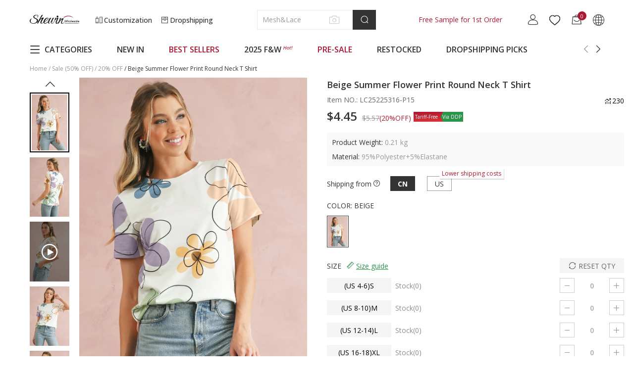

--- FILE ---
content_type: text/html; charset=UTF-8
request_url: https://www.shewin.com/products/beige-summer-flower-print-round-neck-t-shirt-lc25225316-p15?obj_type=detail
body_size: 80211
content:
<!DOCTYPE html PUBLIC "-//W3C//DTD XHTML 1.0 Transitional//EN" "http://www.w3.org/TR/xhtml1/DTD/xhtml1-transitional.dtd">
<html xmlns="http://www.w3.org/1999/xhtml">
<head>
    
        <title>$5.57 Beige Summer Flower Print Round Neck T Shirt Wholesale - Shewin</title>
            <meta name="description" content="Shop for SHEWIN Beige Summer Flower Print Round Neck T Shirt $ 5.57 online. The latest 20% OFF & all women's clothing wholesale for your boutique." />
        <meta name="keywords" content="Beige Summer Flower Print Round Neck T Shirt" />
    <meta name="viewport" content="width=device-width, initial-scale=1, maximum-scale=1, maximum-scale=1, user-scalable=no">
    <!-- 搜索引擎索引隐藏 -->
        <meta name="robots" content="noindex">
        
        <link rel="Shortcut Icon" href="//cdn3.shewin.com/34567/2023/01/30/4/1/41e99f7be51c50b8.png?x-oss-process=image/auto-orient,1/quality,Q_90">
    <link rel="Bookmark" href="//cdn3.shewin.com/34567/2023/01/30/4/1/41e99f7be51c50b8.png?x-oss-process=image/auto-orient,1/quality,Q_90">
        <meta http-equiv="Content-Type" content="text/html; charset=utf-8" />
    
    <link rel="preconnect" href="https://fonts.googleapis.com">
    <link rel="preconnect" href="https://fonts.gstatic.com" crossorigin>
    <!-- preloads -->
        <link rel="preload" href="//cdn3.shewin.com/34567/2022/01/20/d/a/daf279812ea2d155.png?x-oss-process=image/auto-orient,1/quality,Q_90/format,webp" as="image">
    <link rel="preload" href="//cdn3.shewin.com/34567/2022/01/20/d/a/daf279812ea2d155.png?x-oss-process=image/auto-orient,1/quality,Q_90/resize,m_lfit,w_100,h_150/format,webp" as="image">
    <link rel="preload" href="//cdn3.shewin.com/res/front/d2736/dist/css/shewin_global.css?version=20251211155213" as="style">
    <link rel="preload" href="//cdn3.shewin.com/res/front/d2736/dist/js/shewin_global.js?version=20251211155213" as="script">
    <link rel="preload" href="//cdn3.shewin.com/res/front/d2736/dist/js/shewin_plugin.js?version=20251211155213" as="script">
    <link rel="preload" href="//cdn3.shewin.com/res/js/analysis/shopxsy_event_analysis.js?version=20251211155213" as="script">
    <link rel="preload" href="//cdn3.shewin.com/res/js/analysis/collect.js?version=20251211155213" as="script">
    <!-- global css -->
    <style>
        /* cyrillic-ext */
        @font-face {font-family: 'Open Sans';font-style: normal;font-weight: 400;font-stretch: 100%;font-display: swap;
        src: url(https://fonts.gstatic.com/s/opensans/v36/memvYaGs126MiZpBA-UvWbX2vVnXBbObj2OVTSKmu0SC55K5gw.woff2) format('woff2');
        unicode-range: U+0460-052F, U+1C80-1C88, U+20B4, U+2DE0-2DFF, U+A640-A69F, U+FE2E-FE2F;}
        /* cyrillic */
        @font-face {font-family: 'Open Sans';font-style: normal;font-weight: 400;font-stretch: 100%;font-display: swap;
        src: url(https://fonts.gstatic.com/s/opensans/v36/memvYaGs126MiZpBA-UvWbX2vVnXBbObj2OVTSumu0SC55K5gw.woff2) format('woff2');
        unicode-range: U+0301, U+0400-045F, U+0490-0491, U+04B0-04B1, U+2116;}
        /* greek-ext */
        @font-face {font-family: 'Open Sans';font-style: normal;font-weight: 400;font-stretch: 100%;font-display: swap;
        src: url(https://fonts.gstatic.com/s/opensans/v36/memvYaGs126MiZpBA-UvWbX2vVnXBbObj2OVTSOmu0SC55K5gw.woff2) format('woff2');
        unicode-range: U+1F00-1FFF;}
        /* greek */
        @font-face {font-family: 'Open Sans';font-style: normal;font-weight: 400;font-stretch: 100%;font-display: swap;
        src: url(https://fonts.gstatic.com/s/opensans/v36/memvYaGs126MiZpBA-UvWbX2vVnXBbObj2OVTSymu0SC55K5gw.woff2) format('woff2');
        unicode-range: U+0370-03FF;}
        /* hebrew */
        @font-face {font-family: 'Open Sans';font-style: normal;font-weight: 400;font-stretch: 100%;font-display: swap;
        src: url(https://fonts.gstatic.com/s/opensans/v36/memvYaGs126MiZpBA-UvWbX2vVnXBbObj2OVTS2mu0SC55K5gw.woff2) format('woff2');
        unicode-range: U+0590-05FF, U+200C-2010, U+20AA, U+25CC, U+FB1D-FB4F;}
        /* vietnamese */
        @font-face {font-family: 'Open Sans';font-style: normal;font-weight: 400;font-stretch: 100%;font-display: swap;
        src: url(https://fonts.gstatic.com/s/opensans/v36/memvYaGs126MiZpBA-UvWbX2vVnXBbObj2OVTSCmu0SC55K5gw.woff2) format('woff2');
        unicode-range: U+0102-0103, U+0110-0111, U+0128-0129, U+0168-0169, U+01A0-01A1, U+01AF-01B0, U+0300-0301, U+0303-0304, U+0308-0309, U+0323, U+0329, U+1EA0-1EF9, U+20AB;}
        /* latin-ext */
        @font-face {font-family: 'Open Sans';font-style: normal;font-weight: 400;font-stretch: 100%;font-display: swap;
        src: url(https://fonts.gstatic.com/s/opensans/v36/memvYaGs126MiZpBA-UvWbX2vVnXBbObj2OVTSGmu0SC55K5gw.woff2) format('woff2');
        unicode-range: U+0100-02AF, U+0304, U+0308, U+0329, U+1E00-1E9F, U+1EF2-1EFF, U+2020, U+20A0-20AB, U+20AD-20CF, U+2113, U+2C60-2C7F, U+A720-A7FF;}
        /* latin */
        @font-face {font-family: 'Open Sans';font-style: normal;font-weight: 400;font-stretch: 100%;font-display: swap;
        src: url(https://fonts.gstatic.com/s/opensans/v36/memvYaGs126MiZpBA-UvWbX2vVnXBbObj2OVTS-mu0SC55I.woff2) format('woff2');
        unicode-range: U+0000-00FF, U+0131, U+0152-0153, U+02BB-02BC, U+02C6, U+02DA, U+02DC, U+0304, U+0308, U+0329, U+2000-206F, U+2074, U+20AC, U+2122, U+2191, U+2193, U+2212, U+2215, U+FEFF, U+FFFD;}
        /* cyrillic-ext */
        @font-face {
        font-family: 'Open Sans';
        font-style: normal;
        font-weight: 500;
        font-stretch: 100%;
        font-display: swap;
        src: url(https://fonts.gstatic.com/s/opensans/v36/memvYaGs126MiZpBA-UvWbX2vVnXBbObj2OVTSKmu0SC55K5gw.woff2) format('woff2');
        unicode-range: U+0460-052F, U+1C80-1C88, U+20B4, U+2DE0-2DFF, U+A640-A69F, U+FE2E-FE2F;
        }
        /* cyrillic */
        @font-face {font-family: 'Open Sans';font-style: normal;font-weight: 500;font-stretch: 100%;font-display: swap;
        src: url(https://fonts.gstatic.com/s/opensans/v36/memvYaGs126MiZpBA-UvWbX2vVnXBbObj2OVTSumu0SC55K5gw.woff2) format('woff2');
        unicode-range: U+0301, U+0400-045F, U+0490-0491, U+04B0-04B1, U+2116;}
        /* greek-ext */
        @font-face {font-family: 'Open Sans';font-style: normal;font-weight: 500;font-stretch: 100%;font-display: swap;
        src: url(https://fonts.gstatic.com/s/opensans/v36/memvYaGs126MiZpBA-UvWbX2vVnXBbObj2OVTSOmu0SC55K5gw.woff2) format('woff2');
        unicode-range: U+1F00-1FFF;}
        /* greek */
        @font-face {font-family: 'Open Sans';font-style: normal;font-weight: 500;font-stretch: 100%;font-display: swap;
        src: url(https://fonts.gstatic.com/s/opensans/v36/memvYaGs126MiZpBA-UvWbX2vVnXBbObj2OVTSymu0SC55K5gw.woff2) format('woff2');
        unicode-range: U+0370-03FF;}
        /* hebrew */
        @font-face {font-family: 'Open Sans';font-style: normal;font-weight: 500;font-stretch: 100%;font-display: swap;
        src: url(https://fonts.gstatic.com/s/opensans/v36/memvYaGs126MiZpBA-UvWbX2vVnXBbObj2OVTS2mu0SC55K5gw.woff2) format('woff2');
        unicode-range: U+0590-05FF, U+200C-2010, U+20AA, U+25CC, U+FB1D-FB4F;}
        /* vietnamese */
        @font-face {font-family: 'Open Sans';font-style: normal;font-weight: 500;font-stretch: 100%;font-display: swap;
        src: url(https://fonts.gstatic.com/s/opensans/v36/memvYaGs126MiZpBA-UvWbX2vVnXBbObj2OVTSCmu0SC55K5gw.woff2) format('woff2');
        unicode-range: U+0102-0103, U+0110-0111, U+0128-0129, U+0168-0169, U+01A0-01A1, U+01AF-01B0, U+0300-0301, U+0303-0304, U+0308-0309, U+0323, U+0329, U+1EA0-1EF9, U+20AB;}
        /* latin-ext */
        @font-face {font-family: 'Open Sans';font-style: normal;font-weight: 500;font-stretch: 100%;font-display: swap;
        src: url(https://fonts.gstatic.com/s/opensans/v36/memvYaGs126MiZpBA-UvWbX2vVnXBbObj2OVTSGmu0SC55K5gw.woff2) format('woff2');
        unicode-range: U+0100-02AF, U+0304, U+0308, U+0329, U+1E00-1E9F, U+1EF2-1EFF, U+2020, U+20A0-20AB, U+20AD-20CF, U+2113, U+2C60-2C7F, U+A720-A7FF;}
        /* latin */
        @font-face {font-family: 'Open Sans';font-style: normal;font-weight: 500;font-stretch: 100%;font-display: swap;
        src: url(https://fonts.gstatic.com/s/opensans/v36/memvYaGs126MiZpBA-UvWbX2vVnXBbObj2OVTS-mu0SC55I.woff2) format('woff2');
        unicode-range: U+0000-00FF, U+0131, U+0152-0153, U+02BB-02BC, U+02C6, U+02DA, U+02DC, U+0304, U+0308, U+0329, U+2000-206F, U+2074, U+20AC, U+2122, U+2191, U+2193, U+2212, U+2215, U+FEFF, U+FFFD;}
        /* cyrillic-ext */
        @font-face {font-family: 'Open Sans';font-style: normal;font-weight: 600;font-stretch: 100%;font-display: swap;
        src: url(https://fonts.gstatic.com/s/opensans/v36/memvYaGs126MiZpBA-UvWbX2vVnXBbObj2OVTSKmu0SC55K5gw.woff2) format('woff2');
        unicode-range: U+0460-052F, U+1C80-1C88, U+20B4, U+2DE0-2DFF, U+A640-A69F, U+FE2E-FE2F;}
        /* cyrillic */
        @font-face {font-family: 'Open Sans';font-style: normal;font-weight: 600;font-stretch: 100%;font-display: swap;
        src: url(https://fonts.gstatic.com/s/opensans/v36/memvYaGs126MiZpBA-UvWbX2vVnXBbObj2OVTSumu0SC55K5gw.woff2) format('woff2');
        unicode-range: U+0301, U+0400-045F, U+0490-0491, U+04B0-04B1, U+2116;}
        /* greek-ext */
        @font-face {font-family: 'Open Sans';font-style: normal;font-weight: 600;font-stretch: 100%;font-display: swap;
        src: url(https://fonts.gstatic.com/s/opensans/v36/memvYaGs126MiZpBA-UvWbX2vVnXBbObj2OVTSOmu0SC55K5gw.woff2) format('woff2');
        unicode-range: U+1F00-1FFF;}
        /* greek */
        @font-face {font-family: 'Open Sans';font-style: normal;font-weight: 600;font-stretch: 100%;font-display: swap;
        src: url(https://fonts.gstatic.com/s/opensans/v36/memvYaGs126MiZpBA-UvWbX2vVnXBbObj2OVTSymu0SC55K5gw.woff2) format('woff2');
        unicode-range: U+0370-03FF;}
        /* hebrew */
        @font-face {font-family: 'Open Sans';font-style: normal;font-weight: 600;font-stretch: 100%;font-display: swap;
        src: url(https://fonts.gstatic.com/s/opensans/v36/memvYaGs126MiZpBA-UvWbX2vVnXBbObj2OVTS2mu0SC55K5gw.woff2) format('woff2');
        unicode-range: U+0590-05FF, U+200C-2010, U+20AA, U+25CC, U+FB1D-FB4F;}
        /* vietnamese */
        @font-face {font-family: 'Open Sans';font-style: normal;font-weight: 600;font-stretch: 100%;font-display: swap;
        src: url(https://fonts.gstatic.com/s/opensans/v36/memvYaGs126MiZpBA-UvWbX2vVnXBbObj2OVTSCmu0SC55K5gw.woff2) format('woff2');
        unicode-range: U+0102-0103, U+0110-0111, U+0128-0129, U+0168-0169, U+01A0-01A1, U+01AF-01B0, U+0300-0301, U+0303-0304, U+0308-0309, U+0323, U+0329, U+1EA0-1EF9, U+20AB;}
        /* latin-ext */
        @font-face {font-family: 'Open Sans';font-style: normal;font-weight: 600;font-stretch: 100%;font-display: swap;
        src: url(https://fonts.gstatic.com/s/opensans/v36/memvYaGs126MiZpBA-UvWbX2vVnXBbObj2OVTSGmu0SC55K5gw.woff2) format('woff2');
        unicode-range: U+0100-02AF, U+0304, U+0308, U+0329, U+1E00-1E9F, U+1EF2-1EFF, U+2020, U+20A0-20AB, U+20AD-20CF, U+2113, U+2C60-2C7F, U+A720-A7FF;}
        /* latin */
        @font-face {font-family: 'Open Sans';font-style: normal;font-weight: 600;font-stretch: 100%;font-display: swap;
        src: url(https://fonts.gstatic.com/s/opensans/v36/memvYaGs126MiZpBA-UvWbX2vVnXBbObj2OVTS-mu0SC55I.woff2) format('woff2');
        unicode-range: U+0000-00FF, U+0131, U+0152-0153, U+02BB-02BC, U+02C6, U+02DA, U+02DC, U+0304, U+0308, U+0329, U+2000-206F, U+2074, U+20AC, U+2122, U+2191, U+2193, U+2212, U+2215, U+FEFF, U+FFFD;}
        /* cyrillic-ext */
        @font-face {font-family: 'Open Sans';font-style: normal;font-weight: 700;font-stretch: 100%;font-display: swap;
        src: url(https://fonts.gstatic.com/s/opensans/v36/memvYaGs126MiZpBA-UvWbX2vVnXBbObj2OVTSKmu0SC55K5gw.woff2) format('woff2');
        unicode-range: U+0460-052F, U+1C80-1C88, U+20B4, U+2DE0-2DFF, U+A640-A69F, U+FE2E-FE2F;}
        /* cyrillic */
        @font-face {font-family: 'Open Sans';font-style: normal;font-weight: 700;font-stretch: 100%;font-display: swap;
        src: url(https://fonts.gstatic.com/s/opensans/v36/memvYaGs126MiZpBA-UvWbX2vVnXBbObj2OVTSumu0SC55K5gw.woff2) format('woff2');
        unicode-range: U+0301, U+0400-045F, U+0490-0491, U+04B0-04B1, U+2116;}
        /* greek-ext */
        @font-face {font-family: 'Open Sans';font-style: normal;font-weight: 700;font-stretch: 100%;font-display: swap;
        src: url(https://fonts.gstatic.com/s/opensans/v36/memvYaGs126MiZpBA-UvWbX2vVnXBbObj2OVTSOmu0SC55K5gw.woff2) format('woff2');
        unicode-range: U+1F00-1FFF;}
        /* greek */
        @font-face {font-family: 'Open Sans';font-style: normal;font-weight: 700;font-stretch: 100%;font-display: swap;
        src: url(https://fonts.gstatic.com/s/opensans/v36/memvYaGs126MiZpBA-UvWbX2vVnXBbObj2OVTSymu0SC55K5gw.woff2) format('woff2');
        unicode-range: U+0370-03FF;}
        /* hebrew */
        @font-face {font-family: 'Open Sans';font-style: normal;font-weight: 700;font-stretch: 100%;font-display: swap;
        src: url(https://fonts.gstatic.com/s/opensans/v36/memvYaGs126MiZpBA-UvWbX2vVnXBbObj2OVTS2mu0SC55K5gw.woff2) format('woff2');
        unicode-range: U+0590-05FF, U+200C-2010, U+20AA, U+25CC, U+FB1D-FB4F;}
        /* vietnamese */
        @font-face {font-family: 'Open Sans';font-style: normal;font-weight: 700;font-stretch: 100%;font-display: swap;
        src: url(https://fonts.gstatic.com/s/opensans/v36/memvYaGs126MiZpBA-UvWbX2vVnXBbObj2OVTSCmu0SC55K5gw.woff2) format('woff2');
        unicode-range: U+0102-0103, U+0110-0111, U+0128-0129, U+0168-0169, U+01A0-01A1, U+01AF-01B0, U+0300-0301, U+0303-0304, U+0308-0309, U+0323, U+0329, U+1EA0-1EF9, U+20AB;}
        /* latin-ext */
        @font-face {font-family: 'Open Sans';font-style: normal;font-weight: 700;font-stretch: 100%;font-display: swap;
        src: url(https://fonts.gstatic.com/s/opensans/v36/memvYaGs126MiZpBA-UvWbX2vVnXBbObj2OVTSGmu0SC55K5gw.woff2) format('woff2');
        unicode-range: U+0100-02AF, U+0304, U+0308, U+0329, U+1E00-1E9F, U+1EF2-1EFF, U+2020, U+20A0-20AB, U+20AD-20CF, U+2113, U+2C60-2C7F, U+A720-A7FF;}
        /* latin */
        @font-face {font-family: 'Open Sans';font-style: normal;font-weight: 700;font-stretch: 100%;font-display: swap;
        src: url(https://fonts.gstatic.com/s/opensans/v36/memvYaGs126MiZpBA-UvWbX2vVnXBbObj2OVTS-mu0SC55I.woff2) format('woff2');
        unicode-range: U+0000-00FF, U+0131, U+0152-0153, U+02BB-02BC, U+02C6, U+02DA, U+02DC, U+0304, U+0308, U+0329, U+2000-206F, U+2074, U+20AC, U+2122, U+2191, U+2193, U+2212, U+2215, U+FEFF, U+FFFD;}
        [v-cloak] {display: none;}
        :root {--theme-color:#333333;--nav-color:#AC1831;}
        * {-webkit-box-sizing: border-box;box-sizing: border-box;overflow-wrap: break-word;word-wrap: break-word;word-break: break-word;margin: 0;}
        html,body {font-family: Open Sans-Regular, Open Sans-Medium, Open Sans;font-size: 14px;width: 100%;color: #333;-webkit-font-smoothing: antialiased;-webkit-text-size-adjust: 100%;}
        input,textarea,button,select {font-size: 14px;line-height: 1.5;font-family: Open Sans-Regular, Open Sans-Medium, Open Sans;color: #666;font-weight: 400;font-style: normal;outline: 0;}
        ul,li {list-style-type: none;margin: 0;padding: 0;}
        a {text-decoration: none;color: #333;outline-style: none;}
        a:hover, a:active {outline: 0;text-decoration: none;}
        a,button,input[type=submit],input[type=button] {cursor: pointer;}
        p {margin: 0;}
        b,strong {font-weight: 700;}
        img {max-width: 100%;height: auto;border-style: none;vertical-align: top;}
        img[src=""], img:not([src]) {opacity: 0;}
        pre {white-space: pre;white-space: pre-wrap;word-wrap: break-word;}
        .clearfix {*zoom: 1;}
        .clearfix:after {clear: both;content: "";display: table;}
        .ajax_loading {position: fixed;margin-left: -48px;margin-top: -48px;z-index: 9999999;width: 96px;height: 96px;background: rgba(0, 0, 0, 0.65);border-radius: 8px 8px 8px 8px;left: 50%;top: 50%;}
        .ajax_loading div {width: 96px;height: 96px;background: url(//cdn3.shewin.com/res/front/d2736/statics/images/new_image/loading.gif) center no-repeat;position: absolute;top: 0;left: 0;}
        .img-flag:before {content: "";display: inline-block;vertical-align: middle;width: 21px;height: 15px;background: url(//cdn3.shewin.com/res/front/newdefault/statics/images/currency_flags.png?v=20220513) no-repeat 0 0;margin-right: 8px;}
        .img-flag[data-currency][data-currency=cny]:before {background-position: -105px -135px;}
        .img-flag[data-currency][data-currency=usd]:before {background-position: 0 -45px;}
        .img-flag[data-currency][data-currency=eur]:before {background-position: -63px 0;}
        .img-flag[data-currency][data-currency=gbp]:before {background-position: -63px -15px;}
        .img-flag[data-currency][data-currency=cad]:before {background-position: -42px -15px;}
        .img-flag[data-currency][data-currency=aud]:before {background-position: 0 -15px;}
        .img-flag[data-currency][data-currency=mxn]:before {background-position: -84px -60px;}
        .img-flag[data-currency][data-currency=rub]:before {background-position: -84px -90px;}
        .img-flag[data-currency][data-currency=sgd]:before {background-position: -105px -15px;}
        .img-flag[data-currency][data-currency=hkd]:before {background-position: -63px -30px;}
        .img-flag[data-currency][data-currency=thb]:before {background-position: -105px -45px;}
        .img-flag[data-currency][data-currency=php]:before {background-position: 0 -90px;}
        .img-flag[data-currency][data-currency=inr]:before {background-position: -42px -60px;}
        .img-flag[data-currency][data-currency=ils]:before {background-position: -21px -60px;}
        .img-flag[data-currency][data-currency=nzd]:before {background-position: -42px -75px;}
        .img-flag[data-language][data-language=www]:before {background-position: -63px -105px;}
        .img-flag[data-language][data-language=es]:before {background-position: -42px -105px;}
        .img-flag[data-language][data-language=de]:before {background-position: -84px -105px;}
        .img-flag[data-language][data-language=fr]:before {background-position: -105px -105px;}
        .img-flag[data-language][data-language=it]:before {background-position: 0 -120px;}
        .img-flag[data-language][data-language=pt]:before {background-position: -21px -120px;}
        .img-flag[data-language][data-language=nl]:before {background-position: -42px -120px;}
        .img-flag[data-language][data-language=ru]:before {background-position: -63px -120px;}
        .img-flag[data-language][data-language=ar]:before {background-position: -84px -120px;}
        .img-flag[data-language][data-language=ja]:before {background-position: -84px -15px;}
        .img-flag[data-language][data-language=cs]:before {background-position: -21px -45px;}
        .img-flag[data-language][data-language=da]:before {background-position: -42px -45px;}
        .img-flag[data-language][data-language=fi]:before {background-position: -105px -120px;}
        .img-flag[data-language][data-language=el]:before {background-position: 0 -135px;}
        .img-flag[data-language][data-language=hi]:before {background-position: -42px -60px;}
        .img-flag[data-language][data-language=ko]:before {background-position: -21px -135px;}
        .img-flag[data-language][data-language=no]:before {background-position: -21px -75px;}
        .img-flag[data-language][data-language=pl]:before {background-position: -21px -90px;}
        .img-flag[data-language][data-language=ro]:before {background-position: -63px -90px;}
        .img-flag[data-language][data-language=sv]:before {background-position: -105px 0;}
        .img-flag[data-language][data-language=id]:before {background-position: 0 -60px;}
        .img-flag[data-language][data-language=vi]:before {background-position: -42px -135px;}
        .img-flag[data-language][data-language=th]:before {background-position: -105px -45px;}
        .img-flag[data-language][data-language=ca]:before {background-position: -42px -105px;}
        .img-flag[data-language][data-language=tl]:before {background-position: 0 -90px;}
        .img-flag[data-language][data-language=sl]:before {background-position: -63px -135px;}
        .img-flag[data-language][data-language=ms]:before {background-position: 0 -75px;}
        .img-flag[data-language][data-language=bn]:before {background-position: -84px -135px;}
        .img-flag span {display: inline-block;vertical-align: middle;}
        .navRed {color: var(--nav-color) !important;}
        .navRed:hover {color: var(--nav-color) !important;}
        .popup-tip-all {position: absolute;left: 200px;top: 300px;z-index: 100000;}
        .popup-tip-body {border: 1px solid #FFF;background: #FFF;padding: 7px 7px 7px 7px;margin: 7px 0;color: #ED0000;-webkit-box-shadow: 0 0 5px 2px rgba(0, 0, 0, 0.1);box-shadow: 0 0 5px 2px rgba(0, 0, 0, 0.1);}
        .popup-tip-arrows {position: absolute;bottom: 0;background: url(//cdn3.shewin.com/res/front/d2736/statics/images/tip-arrows.png) no-repeat;width: 14px;height: 10px;left: 15px;z-index: 14;overflow: hidden;display: none;}
        .popup-tip-arrows-up {top: 0;background: #FFF;}
        /*弹出层插件样式开始*/
        .Prompt_floatBoxBg {display: none;width: 100%;height: 100%;background: #333;position: fixed !important; /*ie7 ff*/position: absolute;top: 0;left: 0;filter: alpha(opacity=0);opacity: 0;z-index: 999990;}
        .Prompt_floatBox {position: absolute;padding: 12px;text-align: center;top: 10%;left: 50%;height: auto !important;width: 250px !important;z-index: 10000000;word-wrap: break-word;-webkit-box-shadow: rgba(0, 0, 0, 0.498039) 0px 0px 15px;box-shadow: rgba(0, 0, 0, 0.498039) 0px 0px 15px;background: rgba(51, 51, 51, 0.75);opacity: 1;margin-left: -135px;}
        .Prompt_floatBox .content {font-size: 14px;font-weight: 400;color: #FFFFFF;line-height: 22px;width: 100% !important;}
        .ajax_loading {position: fixed;margin-left: -48px;margin-top: -48px;z-index: 9999999;width: 96px;height: 96px;background: rgba(0, 0, 0, 0.65);border-radius: 8px 8px 8px 8px;left: 50%;top: 50%;}
        .ajax_loading div {width: 96px;height: 96px;background: url(//cdn3.shewin.com/res/front/d2736/statics/images/new_image/loading.gif) center no-repeat;position: absolute;top: 0;left: 0;}
        .box-ratio {position: relative;padding-bottom: 150%;display: block !important;width: 100%;height: 0;overflow: hidden;}
        .box-ratio img {height: 100%;-o-object-fit: cover;object-fit: cover;position: absolute;left: 50%;top: 50%;-webkit-transform: translate(-50%, -50%);transform: translate(-50%, -50%);-webkit-backface-visibility: hidden;backface-visibility: hidden;}
        .coupon-dialog {position: fixed;width: 100%;height: 100%;background: rgba(0, 0, 0, 0.45);top: 0;left: 0;z-index: 999;}
        .coupon-dialog .coupon-wrap {position: absolute;width: 500px;height: 400px;left: 50%;top: 50%;margin: -200px 0 0 -250px;}
        .coupon-dialog .coupon-wrap .close {position: absolute;color: #fff;font-size: 28px;right: 20px;top: -36px;cursor: pointer;}
        .coupon-dialog .coupon-wrap .close i {color: #fff;font-size: 28px;}
        .coupon-dialog .coupon-wrap .coupon-content {width: 100%;height: 100%;background: url(//cdn3.shewin.com/res/front/d2736/statics/images/new_image/coupon_bg.png) no-repeat center;margin: 0 auto;padding-top: 26px;}
        .coupon-dialog .coupon-wrap .coupon-content .coupon_tit {font-size: 16px;color: #333333;line-height: 19px;display: block;text-align: center;}
        .coupon-dialog .coupon-wrap .coupon-content .title {font-size: 84px;color: #C67E40;text-align: center;width: 100%;top: 30px;font-weight: bold;line-height: 98px;margin: 10px auto;}
        .coupon-dialog .coupon-wrap .coupon-content .dec {color: #333;font-size: 14px;padding: 0 30px;text-align: center;margin-top: 20px;text-transform: uppercase;}
        .coupon-dialog .coupon-wrap .coupon-content .date {padding: 0 30px;text-align: center;margin-top: 12px;}
        .coupon-dialog .coupon-wrap .coupon-content a {display: block;width: calc(100% - 100px);height: 44px;line-height: 44px;text-align: center;background: #333;color: #fff;font-size: 16px;text-transform: uppercase;margin: 79px auto 0;border: none;}
        .policy-dialog {position: fixed;width: 100%;height: 100%;background: rgba(0, 0, 0, 0.45);top: 0;left: 0;z-index: 999;}
        .policy-dialog .policy-wrap {position: absolute;width: 1000px;height: 600px;left: 50%;top: 50%;margin: -300px 0 0 -500px;}
        .policy-dialog .policy-wrap .close {position: absolute;color: #333;font-size: 28px;right: 25px;top: 10px;cursor: pointer;background: #ffffff;}
        .policy-dialog .policy-wrap .close i {color: #fff;font-size: 28px;}
        .policy-dialog .policy-wrap .policy-content {width: 100%;height: 100%;margin: 0 auto;background: #fff;overflow-y: auto;padding: 30px;}
        .policy-dialog .policy-wrap .policy-content .dec {color: #333;font-size: 16px;padding: 0 30px;}
        .noLink {cursor: default;pointer-events: none;}
        ._ymcart_sidebar_list ul li {width: 40px !important;height: 40px !important;text-align: center;line-height: 40px !important;background: #666;}
        ._ymcart_sidebar_list ul li .opacity {width: 40px !important;height: 40px !important;border-radius: 0 !important;text-align: center;line-height: 40px !important;background: #666 !important;opacity: 1 !important;}
        ._ymcart_sidebar_list ul li .opacity a {display: -webkit-box;display: -ms-flexbox;display: flex;-webkit-box-pack: center;-ms-flex-pack: center;justify-content: center;-webkit-box-sizing: border-box;box-sizing: border-box;text-align: center;-webkit-box-align: center;-ms-flex-align: center;align-items: center;padding-top: 7px !important;width: 40px !important;height: 40px !important;line-height: 40px !important;}
        ._ymcart_sidebar_list ul li .opacity:hover {background: #000000 !important;}
        ._ymcart_sidebar_list ul li svg {width: 24px !important;height: 24px !important;}
        .errortip_popup{position: fixed;top: 0;bottom: 0;left: 0;right: 0;background: rgba(0, 0, 0, .45);z-index: 10002;display: none;}
        .errortip_popup .errortip_popup_con{width: 490px;position: absolute;left: 50%;top: 50%;transform: translate(-50%, -50%);background: #fff;padding: 40px 50px;}
        .errortip_popup .errortip_popup_con >p{margin-bottom: 30px;text-align: center;font-size: 16px;line-height: 20px;font-weight: bold;}
        .errortip_popup .errortip_popup_con .errortip_popup_ok{width: 160px;height: 40px;line-height: 40px;text-align: center;text-transform: uppercase;font-size: 16px;font-weight: bold;background: #000;color: #fff;border-radius: 6px;margin: 0 auto;cursor: pointer ;}
        .is-hidden {position: absolute;left: -10000px;top: -10000px;}
    </style>
    <!-- global icon -->
    <style>
        @font-face {
            font-family: "iconfont"; /* Project id 2702184 */
            src: url('//cdn3.shewin.com/res/front/d2736/statics/font_icon_new/iconfont.woff2?t=1729664556799') format('woff2'),url('//cdn3.shewin.com/res/front/d2736/statics/font_icon_new/iconfont.woff?t=1729664556799') format('woff'), url('//cdn3.shewin.com/res/front/d2736/statics/font_icon_new/iconfont.ttf?t=1729664556799') format('truetype');
            font-display: swap;
        }
        .iconfont {font-family: "iconfont" !important;font-size: 16px;font-style: normal;-webkit-font-smoothing: antialiased;-moz-osx-font-smoothing: grayscale;color: #333333;}
        .icon-yidu:before {content: "\e617";}
        .icon-weidu:before {content: "\e618";}
        .icon-a-Boxhezi1:before {content: "\e6b6";}
        .icon-yunshu:before {content: "\e6b1";}
        .icon-quxiao:before {content: "\e6b2";}
        .icon-shibai:before {content: "\e6b3";}
        .icon-weifukuan:before {content: "\e6b4";}
        .icon-facebook1:before {content: "\e7bb";}
        .icon-pin:before {content: "\e7bc";}
        .icon-jinggao:before {content: "\e616";}
        .icon-copy:before {content: "\e7ba";}
        .icon-rili:before {content: "\e89e";}
        .icon-xuanzhong1:before {content: "\e7b9";}
        .icon-xuanzhong:before {content: "\e7b8";}
        .icon-dingdansousu:before {content: "\e7b7";}
        .icon-jiazai:before {content: "\e7ac";}
        .icon-shezhi:before {content: "\e7ad";}
        .icon-shopify2:before {content: "\e7ae";}
        .icon-daorudianpu:before {content: "\e7af";}
        .icon-shanchu:before {content: "\e7b0";}
        .icon-help1:before {content: "\e7b1";}
        .icon-gengduo:before {content: "\e7b2";}
        .icon-qiehuan:before {content: "\e7b3";}
        .icon-dingdanliebiao:before {content: "\e7b4";}
        .icon-bianji:before {content: "\e7b5";}
        .icon-gouwuche1:before { content: "\e7b6";}
        .icon-twitter-tuite:before {content: "\e7ab";}
        .icon-gengduochanpin:before {content: "\e7a8";}
        .icon-liuyan:before {content: "\e7a9";}
        .icon-youxiang:before {content: "\e7aa";}
        .icon-WhatsApp:before {content: "\e79d";}
        .icon-Skype:before {content: "\e79e";}
        .icon-dianhua1:before {content: "\e79f";}
        .icon-line:before {content: "\e7a0";}
        .icon-weixin:before {content: "\e7a1";}
        .icon-jisuanqi:before {content: "\e7a2";}
        .icon-app:before {content: "\e7a3";}
        .icon-zaixianliuyan:before {content: "\e7a4";}
        .icon-Messenger1:before {content: "\e7a5";}
        .icon-QQ:before {content: "\e7a6";}
        .icon-Email1:before {content: "\e7a7";}
        .icon-a-MoreProducts:before {content: "\e796";}
        .icon-a-M-moreservices:before {content: "\e797";}
        .icon-a-M-Facebook-message:before {content: "\e798";}
        .icon-a-M-onlinecontact:before {content: "\e799";}
        .icon-a-M-onlinecontact-1:before {content: "\e79a";}
        .icon-a-M-email:before {content: "\e79b";}
        .icon-a-M-tops:before {content: "\e79c";}
        .icon-click:before {content: "\e795";}
        .icon-kefu-M:before {content: "\e792";}
        .icon-dianzan-M:before {content: "\e793";}
        .icon-gouwuche-M:before {content: "\e794";}
        .icon-sousuo-M:before {content: "\e791";}
        .icon-Customization2:before {content: "\e790";}
        .icon-CUSTOMIZATION:before {content: "\e78f";}
        .icon-Hot:before {content: "\e78a";}
        .icon-qita:before {content: "\e78b";}
        .icon-yijianzhiding:before {content: "\e78c";}
        .icon-Dropshpping:before {content: "\e78d";}
        .icon-Email:before {content: "\e78e";}
        .icon-WHOLESALE:before {content: "\e785";}
        .icon-dianhua:before {content: "\e786";}
        .icon-DROPSHIP:before {content: "\e787";}
        .icon-Message:before {content: "\e788";}
        .icon-kefu:before {content: "\e789";}
        .icon-fengexian:before {content: "\e784";}
        .icon-right:before {content: "\e782";}
        .icon-left:before {content: "\e783";}
        .icon-xiaoliang:before {content: "\e781";}
        .icon-Messenger:before {content: "\e780";}
        .icon-a-Web-footer-tiktok:before {content: "\e77e";}
        .icon-a-Web-footer-YouTube:before {content: "\e77f";}
        .icon-me:before {content: "\e77d";}
        .icon-a-Web-successfully:before {content: "\e77c";}
        .icon-a-Web-star2:before {content: "\e746";}
        .icon-star:before {content: "\e77a";}
        .icon-a-Web-file:before {content: "\e76a";}
        .icon-Web-shandian1:before {content: "\e77b";}
        .icon-a-Web-email:before {content: "\e778";}
        .icon-a-Web-password:before {content: "\e779";}
        .icon-web-shandian1:before {content: "\e777";}
        .icon-a-Web-Download:before {content: "\e776";}
        .icon-a-Web-jia:before {content: "\e763";}
        .icon-a-Web-player:before {content: "\e764";}
        .icon-a-Web-Facebook:before {content: "\e765";}
        .icon-a-Web-coupon:before {content: "\e766";}
        .icon-a-Web-Google:before {content: "\e767";}
        .icon-a-Web-left-page:before {content: "\e768";}
        .icon-a-Web-right-page:before {content: "\e769";}
        .icon-a-Web-delete:before {content: "\e76b";}
        .icon-a-Web-wishlist:before {content: "\e76c";}
        .icon-a-Web-write:before {content: "\e76d";}
        .icon-a-Web-size:before {content: "\e76e";}
        .icon-a-Web-SoldOut:before {content: "\e76f";}
        .icon-Web-wishlist2:before {content: "\e770";}
        .icon-a-Web-star:before {content: "\e771";}
        .icon-a-Web-select:before {content: "\e772";}
        .icon-a-Web-selected:before {content: "\e773";}
        .icon-Web-Reset:before {content: "\e774";}
        .icon-a-Web-more1:before {content: "\e775";}
        .icon-a-Web-share-INS:before {content: "\e75e";}
        .icon-a-Web-share-NEW:before {content: "\e75f";}
        .icon-a-Web-share-PIN:before {content: "\e760";}
        .icon-a-Web-share-FB:before {content: "\e762";}
        .icon-a-Web-footer-FB:before {content: "\e75b";}
        .icon-a-Web-footer-twitter:before {content: "\e75c";}
        .icon-a-Web-footer-PIN:before {content: "\e75d";}
        .icon-a-Web-footer-iINS:before {content: "\e761";}
        .icon-Web-ins:before {content: "\e75a";}
        .icon-web-shandian:before {content: "\e759";}
        .icon-a-Web-bangzhu:before {content: "\e756";}
        .icon-a-Web-xiala:before {content: "\e757";}
        .icon-a-Web-more:before {content: "\e758";}
        .icon-a-web-category:before {content: "\e755";}
        .icon-Web-me:before {content: "\e74f";}
        .icon-Web-cart:before {content: "\e750";}
        .icon-Web-search:before {content: "\e751";}
        .icon-Web-picture:before {content: "\e752";}
        .icon-Web-wishlist:before {content: "\e753";}
        .icon-web-country:before {content: "\e754";}
        .icon-Pre-order:before {content: "\e737";}
        .icon-Push-it:before {content: "\e73a";}
        .icon-fanhui:before {content: "\e74a";}
        .icon-fuwu:before {content: "\e74b";}
        .icon-fenlei:before {content: "\e74c";}
        .icon-gouwuche:before {content: "\e74d";}
        .icon-sousuo:before {content: "\e74e";}
        .icon-a-gerenzhongxin-ChangePassword:before {content: "\e700";}
        .icon-gerenzhongxin-new:before {content: "\e701";}
        .icon-gerenzhongxin-Blog:before {content: "\e702";}
        .icon-a-gerenzhongxin-AboutUs:before {content: "\e703";}
        .icon-a-gerenzhongxin-HelpCenter:before {content: "\e706";}
        .icon-a-gerenzhongxin-RecentlyViewed:before {content: "\e707";}
        .icon-a-gerenzhongxin-ServiceSupport:before {content: "\e70c";}
        .icon-gerenzhongxin-Reviews:before {content: "\e70d";}
        .icon-a-gerenzhongxin-OEM-ODMService:before {content: "\e70f";}
        .icon-gerenzhongxin-wishlist:before {content: "\e711";}
        .icon-a-gerenzhongxin-MyAddress:before {content: "\e712";}
        .icon-a-gerenzhongxin-ShippingInfo:before {content: "\e714";}
        .icon-gerenzhongxin-Settings:before {content: "\e715";}
        .icon-a-gerenzhongxin-PaymentMethods:before {content: "\e736";}
        .icon-crat-xialaanniu:before {content: "\e727";}
        .icon-a-safesecurebaocuo:before {content: "\e718";}
        .icon-PIN:before {content: "\e749";}
        .icon-a-Coathanger:before {content: "\e6c4";}
        .icon-search:before {content: "\e740";}
        .icon-icon_checkbox:before {content: "\e748";}
        .icon-share:before {content: "\e745";}
        .icon-help:before {content: "\e747";}
        .icon-facebook:before {content: "\e743";}
        .icon-instagram-fill:before {content: "\e744";}
        .icon-icon_app-store:before {content: "\e742";}
        .icon-icon_Cart-Unselected:before {content: "\e708";}
        .icon-icon_New-hot-Selected:before {content: "\e6f8";}
        .icon-a-icon_nextpage:before {content: "\e717";}
        .icon-a-icon_Openeyes:before {content: "\e719";}
        .icon-icon_Open-dwon:before {content: "\e71a";}
        .icon-icon_New-hot-Unselected:before {content: "\e71b";}
        .icon-icon_PageUp:before {content: "\e71c";}
        .icon-icon_Open-up:before {content: "\e71d";}
        .icon-icon_phone:before {content: "\e71e";}
        .icon-icon_PageDown:before {content: "\e71f";}
        .icon-a-icon_Paymentmethod:before {content: "\e720";}
        .icon-icon_picture:before {content: "\e721";}
        .icon-a-icon_selloutfuben:before {content: "\e722";}
        .icon-icon_Selected:before {content: "\e723";}
        .icon-icon_Photo:before {content: "\e724";}
        .icon-a-icon_Sizeguide:before {content: "\e725";}
        .icon-a-icon_SortBy:before {content: "\e726";}
        .icon-icon_Title-Like:before {content: "\e728";}
        .icon-icon_Play:before {content: "\e729";}
        .icon-a-icon_sellout:before {content: "\e72a";}
        .icon-a-icon_turnon:before {content: "\e72b";}
        .icon-a-icon_ReturnPolicy:before {content: "\e72c";}
        .icon-icon_Unselected:before {content: "\e72d";}
        .icon-icon_Reset:before {content: "\e72e";}
        .icon-a-icon_turnup:before {content: "\e72f";}
        .icon-icon_wanghongye-ins:before {content: "\e730";}
        .icon-icon_Title-Flash:before {content: "\e731";}
        .icon-icon_wanghongye-pin:before {content: "\e732";}
        .icon-icon_xiangqingye-Back:before {content: "\e733";}
        .icon-icon_wanghongye-fb:before {content: "\e734";}
        .icon-icon_up:before {content: "\e735";}
        .icon-icon_xiangqingye-Cart:before {content: "\e738";}
        .icon-icon_wanghongye-xinxi:before {content: "\e739";}
        .icon-icon_xiangqingye-dianzan-xuanzhong:before {content: "\e73b";}
        .icon-a-icon_xiangqingye-Customerservice:before {content: "\e73c";}
        .icon-icon_xiangqingye-Close:before {content: "\e73d";}
        .icon-icon_xiangqingye-dianzan-weixuanzhong:before {content: "\e73e";}
        .icon-icon_xiangqingye-Collect:before {content: "\e73f";}
        .icon-icon-118:before {content: "\e741";}
        .icon-icon_Address-password:before {content: "\e6cd";}
        .icon-icon_Address-email:before {content: "\e6ce";}
        .icon-icon_Cart:before {content: "\e6cf";}
        .icon-icon_Cart-2:before {content: "\e6d1";}
        .icon-icon_Cart-:before {content: "\e6d2";}
        .icon-a-icon_Cart:before {content: "\e6d4";}
        .icon-icon_Cart-Selected:before {content: "\e6d5";}
        .icon-icon_Category-82:before {content: "\e6d6";}
        .icon-icon_Category-19:before {content: "\e6d7";}
        .icon-icon_Close:before {content: "\e6d8";}
        .icon-a-icon_Closeeyes:before {content: "\e6d9";}
        .icon-icon_Coupon:before {content: "\e6da";}
        .icon-icon_Category-2:before {content: "\e6db";}
        .icon-icon_down:before {content: "\e6dc";}
        .icon-icon_Filter:before {content: "\e6dd";}
        .icon-icon_delete:before {content: "\e6df";}
        .icon-icon_Colour-more:before {content: "\e6e0";}
        .icon-icon_coupon-tubiao:before {content: "\e6e1";}
        .icon-blog:before {content: "\e6e2";}
        .icon-Frame:before {content: "\e6e3";}
        .icon-Facebook:before {content: "\e6e4";}
        .icon-icon_Edit:before {content: "\e6e5";}
        .icon-forrst:before {content: "\e6e6";}
        .icon-dribble:before {content: "\e6e7";}
        .icon-linkedin:before {content: "\e6e8";}
        .icon-msn:before {content: "\e6e9";}
        .icon-tumblr:before {content: "\e6ea";}
        .icon-a-friendfeed:before {content: "\e6eb";}
        .icon-instagram:before {content: "\e6ec";}
        .icon-pinterest:before {content: "\e6ed";}
        .icon-google1:before {content: "\e6ee";}
        .icon-twitter:before {content: "\e6ef";}
        .icon-skype:before {content: "\e6f0";}
        .icon-yahoo:before {content: "\e6f1";}
        .icon-icon_home:before {content: "\e6f2";}
        .icon-VK:before {content: "\e6f3";}
        .icon-vimeo:before {content: "\e6f4";}
        .icon-icon_Home-Wholesale:before {content: "\e6f5";}
        .icon-icon_Home-Dropship:before {content: "\e6f6";}
        .icon-icon_Home-OEM-ODM:before {content: "\e6f7";}
        .icon-weibo:before {content: "\e6f9";}
        .icon-icon_Hone-2:before {content: "\e6fa";}
        .icon-icon_loading2:before {content: "\e6fb";}
        .icon-icon_like-2:before {content: "\e6fc";}
        .icon-icon_Me:before {content: "\e6fd";}
        .icon-icon_loading1:before {content: "\e6fe";}
        .icon-youtube:before {content: "\e6ff";}
        .icon-icon_Me-Orders:before {content: "\e704";}
        .icon-icon_Me-2:before {content: "\e705";}
        .icon-icon_Me-Cart:before {content: "\e709";}
        .icon-icon_Login-facebook:before {content: "\e70a";}
        .icon-icon_Login-google:before {content: "\e70b";}
        .icon-icon_like:before {content: "\e70e";}
        .icon-icon_Me-Points:before {content: "\e710";}
        .icon-a-icon_checkbutton:before {content: "\e713";}
        .icon-icon_Me-Coupon:before {content: "\e716";}
        .icon-explain:before {content: "\e64b";}
        .icon-cgr-MinusSquare:before {content: "\e6d2" !important;}
        .icon-cgr-PlusSquare:before {content: "\e6d4" !important;}
        .icon-cgr-Success:before {content: "\e77c" !important;}
    </style>
    <link rel="stylesheet" type="text/css" href="//cdn3.shewin.com/res/front/d2736/dist/css/shewin_global.css?version=20251211155213"/>
    <script type="text/javascript" src="//cdn3.shewin.com/res/front/d2736/dist/js/shewin_global.js?version=20251211155213"></script>
    <script type="text/javascript" src="//cdn3.shewin.com/res/front/d2736/dist/js/shewin_plugin.js?version=20251211155213"></script>
    <script type="text/javascript" src="//cdn3.shewin.com/res/front/newdefault/statics/js/lazysizes.min.js" async></script>
    
    <script type="text/javascript">
        var date_time_now =  "2025/12/15 12:20:46";
    </script>
    <!--[if IE 6]><script type="text/javascript" src="//cdn3.shewin.com/res/front/d2734/statics/js/pngfix.js?version=20251211155213"></script><![endif]-->
    
    

<!-- Ymcart Meta Tag -->
<link rel="canonical" href="https://www.shewin.com/products/beige-summer-flower-print-round-neck-t-shirt-lc25225316-p15"/>
<meta property="author" content="www.shewin.com" />
<meta name="copyright" content="CopyRight 2025 www.shewin.com, All Rights Reserved" />
<meta charset="utf-8"/>
<meta http-equiv="X-UA-Compatible" content="IE=edge,chrome=1">
<meta name="referrer" content="always">
<meta http-equiv="content-language" content="en" />
<meta http-equiv='x-dns-prefetch-control' content='on'>
<link rel='dns-prefetch' href='//cdn2.shopxsy.com'>
<link rel='dns-prefetch' href='//us01-analysis.shopxsy.com'>
<link rel='dns-prefetch' href='//us01-imgcdn.dear-lover.com'>
<!-- Ymcart Meta Tag -->

<!-- Hreflang Start -->
<link rel="alternate" hreflang="en" href="https://www.shewin.com/products/beige-summer-flower-print-round-neck-t-shirt-lc25225316-p15"/>
<link rel="alternate" hreflang="x-default" href="https://www.shewin.com/products/beige-summer-flower-print-round-neck-t-shirt-lc25225316-p15"/>

<!-- Hreflang End -->

<!-- Ymcart Monitor Tag -->
<script type="text/javascript">
//_ymcart_monitor_tag_product
</script>
<!-- YMCart Monitor Tag -->

<!-- Open Graph -->
<meta property="og:title" content="Beige Summer Flower Print Round Neck T Shirt" />
<meta property="og:description" content="Beige Summer Flower Print Round Neck T Shirt" />
<meta property="og:type" content="product" />
<meta property="og:url" content="https://www.shewin.com/products/beige-summer-flower-print-round-neck-t-shirt-lc25225316-p15?utm_source=sns_share&utm_medium=open_graph" />
<meta property="og:image" content="https://cdn3.shewin.com/34567/2024/06/20/8/8/888ac23165748e11.jpg" />
<meta property="og:site_name" content="https://www.shewin.com" />
<meta property="og:price:amount" content="5.57" />
<meta property="og:price:currency" content="USD" />
<meta property="og:availability" content="instock" />

<!-- Open Graph End -->

<!-- YMCart LD+JSON Start -->
<script type="application/ld+json">
{
  "@context": "http://schema.org/",
  "@type": "Product",
  "name": "Beige Summer Flower Print Round Neck T Shirt",
  "image": "https://cdn3.shewin.com/34567/2024/06/20/8/8/888ac23165748e11.jpg",
  "description": "Shop for SHEWIN Beige Summer Flower Print Round Neck T Shirt $ 5.57 online. The latest 20% OFF & all women's clothing wholesale for your boutique.",
  "mpn": "LC25225316-P15",
  "offers": {
    "@type": "Offer",
    "priceCurrency": "USD",
    "price": "5.57",
    "priceValidUntil": "2025-12-31",
    "availability": "http://schema.org/SoldOut" 
  }
}
</script>
<!-- YMCart LD+JSON End -->

<!-- YMCart Analysis Start -->
<script type="text/javascript">
ymcart_event_id = '95264801-df59-eff1-18dd-4177f1b2353e';
ymcart_analysis	=	'us01-analysis.shopxsy.com';
ymcart_apps_domain =	'us01-apps.shopxsy.com';
ymcart_store_id	=	34567;
ymcart_user_id	=	0;
ymcart_visitor_id = '1342848282';
ymcart_source_device = 'computer';
ymcart_css_js_version = '20251211155213123';
ymcart_http_scheme = 'https://';
ymcart_time_zone	=	'America/New_York';
ymcart_page_ca	=	'product-detail';
ymcart_currency_code	=	'USD';
ymcart_currency_rate	=	'1.0000';
ymcart_currency_decimal	=	'2';
ymcart_currency_lcoin	=	'$';
ymcart_currency_rcoin	=	'';
ymcart_website_domain	=	'www.shewin.com';
ymcart_client_country	=	'US';
ymcart_protocal_type	=	'https://';
ymcart_website_language	=	'zh-en';
ymcart_website_lang	=	'en';
ymcart_real_domain		=	'www.shewin.com';
ymcart_accpet_webp = 1;
ymcart_goods_status = 0;
ymcart_goods_codeno = 'LC25225316-P15';
ymcart_currency = eval('('+'{\"id\":\"7133\",\"store_id\":\"34567\",\"status\":\"1\",\"is_main\":\"1\",\"base_name\":\"USD\",\"symbol_left\":\"$\",\"exchange_rate\":\"1.0000\",\"decimal_num\":\"2\",\"standard_code\":\"USD\",\"country_code\":null,\"create_time\":\"1765760410\",\"listorder\":\"9\",\"exp_currency_auto\":\"1\",\"start_time\":\"0\",\"end_time\":\"0\",\"new_symbol_left\":\"$\"}'+')');
ymcart_guest_order_open	=	'';
ymcart_celebrity_open	=	'1';
ymcart_celebrity_user_code	=	'';
ymcart_page_type	=	'page_detail';
ymcart_cookie_id	=	'339f4f8e76d5072a44604a060aa9d3ce';
ymcart_client_ip	=	'13.58.232.19';
ymcart_client_ipv6	=	'13.58.232.19';
ymcart_client_ip_country	=	'US';
ymcart_create_time	=	'1765819246';
ymcart_account_token = '';
ymcart_dcapp_site_id = '';
ymimg_default_img	=	'https://cdn3.shewin.com/34567/2022/01/20/d/a/daf279812ea2d155.png?x-oss-process=image/auto-orient,1/quality,Q_90';
ymcart_is_hide_pack_goods =	'0';
ymcart_user_type =	'0';
ymcart_exp_limit_userlogin_add_to_cart	=	'1';
ymcart_exp_account_activation	=	'0';
ymcart_user_status =	'0';
ymcart_user_email ='';
ymcart_country ='';
ymcart_order_itemno ='';
ymcart_order_total_amount ='';
ymcart_order_cost_product ='';
ymcart_order_cost_offer ='';
ymcart_order_cost_shipping ='';
ymcart_order_cost_payment ='';
ymcart_order_cost_insurance ='';
ymcart_order_currency_code = '';
ymcart_order_estimated_delivery_date = '';
ymcart_order_item = '';
ymcart_order_coupon = '';
ymcart_order_user_first_itemno = '';
ymcart_cart_product_price = '';
ymcart_cart_total_price = '';
ymcart_product_id = 2685149 ;
ymcart_goods_id = 2685149 ;
ymcart_base_name = "Beige Summer Flower Print Round Neck T Shirt" ;
ymcart_product_pric = "5.5680"  ;
ymcart_product_type = "" ;
ymcart_goods = {"id":2685149,"store_id":34567,"base_name":"Beige Summer Flower Print Round Neck T Shirt","brand_id":1493,"goods_type_id":993,"category_path":"168865,168869,","category_id":168869,"codeno":"LC25225316-P15","image":"http:\/\/cdn3.shewin.com\/34567\/2024\/06\/20\/8\/8\/888ac23165748e11.jpg","second_image":"http:\/\/cdn3.shewin.com\/34567\/2024\/06\/20\/9\/5\/9570f2b0ea5ae2ad.jpg","price":"5.5680","cost_price":"0.0000","market_price":"0.0000","listorder":26851490,"status":0,"up_time":0,"down_time":1756457495,"create_time":1713715200,"original_create_time":1711425070,"modify_time":1765775618,"template_page":"","visit_counts":798,"buy_counts":13,"seven_sales":0,"wishlist_counts":38,"comment_counts":0,"comment_value":0,"stock_nums":1,"sale_mode":0,"spec_mode":1,"is_diy_remark":0,"weight":"0.2120","vweight":"0.0000","is_lock_stock":0,"is_del_lock":0,"start_time":0,"end_time":0,"is_free_shipping":0,"special_offer_id":0,"discount":"10.0000","title":"","handle":"beige-summer-flower-print-round-neck-t-shirt-lc25225316-p15","keywords":"","descript":"","mini_detail":"","group_codeno":"LC25225316","is_main_in_group":1,"moq":0,"is_bookable":0,"is_copyright":1,"original_visit_counts":0,"sku_status":"ShelvesUp","arrival_date":1757087999,"has_follow_info":1,"buy_quota":0,"total_qty":1,"is_inner_page":0,"show_on_search":0,"is_design":0,"is_advertise":0,"first_up_time":1713749517,"is_spot":1,"descript_detail":"\u2022 Embrace the essence of summer with this T-Shirt, exuding a relaxed yet stylish vibe perfect for casual outings. <br \/>\r\n\u2022 The charming floral print adds a touch of femininity to the classic round neck design, making it a versatile piece for various occasions. <br \/>\r\n\u2022 Crafted with regular short sleeves, this t-shirt ensures both comfort and style, ideal for warm weather days. <br \/>\r\n\u2022 The beige hue offers a neutral base that complements a range of bottoms, allowing for effortless outfit coordination. <br \/>\r\n\u2022 Available for wholesale, this <a href=\"\/t-shirts-c44138\/\" target=\"_blank\">t-shirt<\/a> is a must-have addition to your collection for the upcoming season.","isHideOverseas":false,"all_channel_30_day_b2b_sale":0,"variant_list":[{"id":21010648,"goods_id":2685149,"sku_value":"Color:Beige<br \/>Size:(US 4-6)S","base_name":"(US 4-6)S","size_name":"S","stock_nums":1,"cn_stock":0,"us_stock":1,"real_cn_stock":0,"real_us_stock":1,"real_stock_nums":1,"arrival_date":1757087999,"price":4.45,"sku_moq":1,"variant_code":"19315648_19315650","sku_codeno":"LC25225316-P15-S","pack_size":[],"pack_goods_num":0,"size_type":0,"listorder":0,"weight":0.17,"size_chart_detail":[{"item_name":"Bust:","length_list":["38.2 inch"]},{"item_name":"Hem_Width:","length_list":["40.6 inch"]},{"item_name":"Shoulder:","length_list":["15.2 inch"]},{"item_name":"Sleeve_Length:","length_list":["7.7 inch"]},{"item_name":"Length:","length_list":["24.0 inch"]}]},{"id":21010649,"goods_id":2685149,"sku_value":"Color:Beige<br \/>Size:(US 8-10)M","base_name":"(US 8-10)M","size_name":"M","stock_nums":0,"cn_stock":0,"us_stock":0,"real_cn_stock":0,"real_us_stock":0,"real_stock_nums":0,"arrival_date":1757087999,"price":4.45,"sku_moq":0,"variant_code":"19315648_19315651","sku_codeno":"LC25225316-P15-M","pack_size":[],"pack_goods_num":0,"size_type":0,"listorder":1,"weight":0.19,"size_chart_detail":[{"item_name":"Bust:","length_list":["40.6 inch"]},{"item_name":"Hem_Width:","length_list":["42.9 inch"]},{"item_name":"Shoulder:","length_list":["15.7 inch"]},{"item_name":"Sleeve_Length:","length_list":["7.9 inch"]},{"item_name":"Length:","length_list":["24.8 inch"]}]},{"id":21010650,"goods_id":2685149,"sku_value":"Color:Beige<br \/>Size:(US 12-14)L","base_name":"(US 12-14)L","size_name":"L","stock_nums":0,"cn_stock":0,"us_stock":0,"real_cn_stock":0,"real_us_stock":0,"real_stock_nums":0,"arrival_date":1757087999,"price":4.45,"sku_moq":0,"variant_code":"19315648_19315652","sku_codeno":"LC25225316-P15-L","pack_size":[],"pack_goods_num":0,"size_type":0,"listorder":2,"weight":0.2,"size_chart_detail":[{"item_name":"Bust:","length_list":["42.9 inch"]},{"item_name":"Hem_Width:","length_list":["45.3 inch"]},{"item_name":"Shoulder:","length_list":["16.3 inch"]},{"item_name":"Sleeve_Length:","length_list":["8.1 inch"]},{"item_name":"Length:","length_list":["25.6 inch"]}]},{"id":21010651,"goods_id":2685149,"sku_value":"Color:Beige<br \/>Size:(US 16-18)XL","base_name":"(US 16-18)XL","size_name":"XL","stock_nums":0,"cn_stock":0,"us_stock":0,"real_cn_stock":0,"real_us_stock":0,"real_stock_nums":0,"arrival_date":1757087999,"price":4.45,"sku_moq":0,"variant_code":"19315648_19315653","sku_codeno":"LC25225316-P15-XL","pack_size":[],"pack_goods_num":0,"size_type":0,"listorder":3,"weight":0.21,"size_chart_detail":[{"item_name":"Bust:","length_list":["46.1 inch"]},{"item_name":"Hem_Width:","length_list":["48.4 inch"]},{"item_name":"Shoulder:","length_list":["17.2 inch"]},{"item_name":"Sleeve_Length:","length_list":["8.3 inch"]},{"item_name":"Length:","length_list":["26.4 inch"]}]}]};
</script>
<noscript><div style="display:inline;"><img height="1" width="1" style="border-style:none;" src="//us01-analysis.shopxsy.com/get?s=0&store_id=34567"/></div></noscript>
<!-- YMCart Analysis End -->
<!--  Global site tag (gtag.js) - Google Ads: AW-698910075-->
<script async src="https://www.googletagmanager.com/gtag/js?id=AW-698910075"></script>
<script>
window.dataLayer = window.dataLayer || [];
function gtag(){dataLayer.push(arguments);}
gtag('js', new Date());
gtag('config', 'AW-698910075');
</script>

<!-- Global site tag (gtag.js) - Google Ads:END -->
<!-- START GA4 ID:G-3QT2MECPDP-->
<script async src="https://www.googletagmanager.com/gtag/js?id=G-3QT2MECPDP"></script>
<script>
window.dataLayer = window.dataLayer || [];
function gtag(){dataLayer.push(arguments);}
gtag('js', new Date());
gtag('config', 'G-3QT2MECPDP');
window.onload = function() {
    var timing = window.performance.timing;
    console.log("timing.loadEventStart - timing.navigationStart", timing.loadEventStart, timing.loadEventStart - timing.navigationStart);
    var page_load_time = (timing.loadEventStart - timing.navigationStart) / 1000;
    var server_load_time = (timing.responseStart - timing.fetchStart) / 1000;
    if (page_load_time > 1 && page_load_time <= 60) {
        gtag( 'event', 'page_timing', {
            'send_to':'G-3QT2MECPDP',
            'url': "/products/beige-summer-flower-print-round-neck-t-shirt-lc25225316-p15?obj_type=detail",
            'page_load_time': page_load_time,
            'server_load_time': server_load_time
        });
    }
}
gtag('event', 'view_item', {
                'send_to': 'G-3QT2MECPDP','items': [{
                    "id": "LC25225316-P15",
                    "name": "Beige Summer Flower Print Round Neck T Shirt",
                    "list_name": "list",
                    "brand": "",
                    "category": "Sale (50% OFF)/20% OFF",
                    "variant": "",
                    "list_position": 1,
                    "quantity": 1,
                    "price": "5.57"
                    }]
                });
</script>
<script>
function ga4ViewModule(exposure_item)
{
    var item_list_id = 0;
    var item_list_name = 0;
    var items = [];
    $.each(exposure_item, function(i, v) {
        item_list_id = v.obj_id;
        item_list_name = v.obj_type;
        var item_id = v.data_id;
        if (v.codeno) {
            item_id = v.codeno
        }
        items.push({
            "item_id": item_id,
            "item_name": v.title,
        });
    })
    gtag( 'event','view_item_list', {
        'send_to':'G-3QT2MECPDP',
        'item_list_id': item_list_id,
        'item_list_name': item_list_name,
        'items': items
    });
}
function ga4AddToCart(items, total_amount)
{
    gtag( 'event','add_to_cart', {
        'send_to':'G-3QT2MECPDP',
        'currency':ymcart_currency_code,
        'value': total_amount,
        'event_location':'',
        'items': items
    });
}
</script><!-- End GA4 -->
<script>
    function ga4ClickFun(event_name, location, click_name) {
        gtag( 'event', event_name, {
            'send_to':'G-3QT2MECPDP',
            'location': location,
            'click_name': click_name
        });
    }
</script><!-- BING Code -->
<script>(function(w,d,t,r,u){var f,n,i;w[u]=w[u]||[],f=function(){var o={ti:'17112777'};o.q=w[u],w[u]=new UET(o),w[u].push('pageLoad')},n=d.createElement(t),n.src=r,n.async=1,n.onload=n.onreadystatechange=function(){var s=this.readyState;s&&s!=='loaded'&&s!=='complete'||(f(),n.onload=n.onreadystatechange=null)},i=d.getElementsByTagName(t)[0],i.parentNode.insertBefore(n,i)})(window,document,'script','//bat.bing.com/bat.js','uetq');</script><noscript><img src='//bat.bing.com/action/0?ti=17112777&Ver=2' height='0' width='0' style='display:none; visibility: hidden;' /></noscript>
<!-- End BING Code -->
<!-- Criteo Visit Tag -->
<script type="text/javascript" src="//dynamic.criteo.com/js/ld/ld.js?a=101439" async="true"></script>
<script type="text/javascript">
window.doCriteoQ = function (params) {
                window.criteo_q = window.criteo_q || [];
                window.criteo_q.push({event: "setAccount",account: ['101439']},{event: "setSiteType",type: "d"},params);}
if(typeof doCriteoQ === 'function'){doCriteoQ({event:'viewItem', item:'LC25225316-P15'})}
</script>
<!-- End Criteo Visit Tag -->
<!-- Facebook Pixel Code -->
<script>
!function(f,b,e,v,n,t,s)
{if(f.fbq)return;n=f.fbq=function(){n.callMethod?n.callMethod.apply(n,arguments):n.queue.push(arguments)};
if(!f._fbq)f._fbq=n;n.push=n;n.loaded=!0;n.version='2.0';
n.queue=[];t=b.createElement(e);t.async=!0;
t.src=v;s=b.getElementsByTagName(e)[0];
s.parentNode.insertBefore(t,s)}(window,document,'script','https://connect.facebook.net/en_US/fbevents.js');
var fb_user_data = {};if (typeof ymcart_user_email != undefined && ymcart_user_email.length > 0) {
fb_user_data = {};
fb_user_data.em = 'e3b0c44298fc1c149afbf4c8996fb92427ae41e4649b934ca495991b7852b855';
}
var _fbc = '';
if (_fbc) {
fb_user_data.fbc = _fbc;
}fbq('init', '137347818257650', fb_user_data, {'agent':'plshopyysoft'}); 
fbq('trackSingle', '137347818257650', 'PageView');
fbq('init', '546474996795891', fb_user_data, {'agent':'plshopyysoft'}); 
fbq('trackSingle', '546474996795891', 'PageView');
fbq('trackSingle', '137347818257650', 'ViewContent', {content_name:'Beige Summer Flower Print Round Neck T Shirt', content_type:'product', content_ids:['LC25225316-P15'],currency: 'USD', value: 5.57, content_category: '20% OFF'});
fbq('trackSingle', '546474996795891', 'ViewContent', {content_name:'Beige Summer Flower Print Round Neck T Shirt', content_type:'product', content_ids:['LC25225316-P15'],currency: 'USD', value: 5.57, content_category: '20% OFF'});
</script>
<noscript>
<img height='1' width='1' src='https://www.facebook.com/tr?id=137347818257650&ev=PageView&noscript=1'/>
<img height='1' width='1' src='https://www.facebook.com/tr?id=546474996795891&ev=PageView&noscript=1'/>
</noscript>
<!-- End Facebook Pixel Code -->

    <!--Google Ads - Global site tag-->
<!-- Global site tag (gtag.js) - Google Ads: 698910075 -->
<script async src="https://www.googletagmanager.com/gtag/js?id=AW-698910075"></script>
<script>
  window.dataLayer = window.dataLayer || [];
  function gtag(){dataLayer.push(arguments);}
  gtag('js', new Date());

  gtag('config', 'AW-698910075');
  gtag('config', 'AW-467614367');
  gtag('config', 'AW-467547003');
</script>

<!--Google Ads - Global site tag-->
<!--ms-clarity-->
<script type="text/javascript">
    (function(c,l,a,r,i,t,y){
        c[a]=c[a]||function(){(c[a].q=c[a].q||[]).push(arguments)};
        t=l.createElement(r);t.async=1;t.src="https://www.clarity.ms/tag/"+i;
        y=l.getElementsByTagName(r)[0];y.parentNode.insertBefore(t,y);
    })(window, document, "clarity", "script", "g8xm3b6ee6");
</script>
<!--ms-clarity-->
<!--sharesale-allpage-->
<script src='https://www.dwin1.com/33557.js' type='text/javascript' defer='defer'></script>
<!--sharesale-allpage-->
<script>function checkSiteIsZh(){var is_zh_cn_site=false;var language=navigator.language;if(language){var langs=language.split('-');if(langs&&langs.length>0){var lang=langs[0];var country=langs[1];if(country){if(country==='CN'){is_zh_cn_site=true}}else if(lang==='zh'){is_zh_cn_site=true}}}return is_zh_cn_site}</script>
    
</head>
<body>
    
                    <!-- 公告 -->
    
    
<section id="section_header">
    <input  type="text"  class="is-hidden" />
    <input  type="password"  class="is-hidden" />
    <div class="header_Wrapper">
        <div class="header_logo">
            <a class="logo_icon" href="/">
                
                                    <img width="152" height="40" class="lazyload" data-src="//cdn3.shewin.com/34567/2025/10/24/d/1/d15d36cdaa647c72.png?x-oss-process=image/auto-orient,1/quality,Q_90/resize,m_lfit,h_80/format,webp" alt="Shewin Copyright" ymcart_ve_tag='diy_logo' ymcart_ve_type='image'  /></a>
                                
            </a>
            
                                                <a class="link_icon" href="/customization.html">
                <i class="iconfont icon-Customization2"></i>
                <span>Customization </span>
            </a>
                                    <a class="link_icon" href="/dropship.html">
                <i class="iconfont icon-Dropshpping"></i>
                <span>Dropshipping </span>
            </a>
                                    
        </div>
        <div class="search_wrapper">
            <!-- 热搜 -->
            <div class="header_right_wrapper" id="header_search_wrapper">
    <div class="search-box">
        <div id="autocomplete-submit" class="searchform" @submit="return false">
            <input type="text" name="keywords" autocomplete="off"  id="autocomplete-ajax"  @keydown="enterSearch" class="search_input" ymcart_ve_tag='diy_search_default' ymcart_ve_type='text' />
            <button  id="btn-autocomplete" class="btn_search"  @click="SearchFn"><i class="iconfont icon-Web-search"></i></button>
            <div class="placeholder-box">
                <div class="swiper-container placeholder-container">
                    <ul class="swiper-wrapper">
                        <li class="swiper-slide" v-for="(item,index) in placeholderList" :key="item+index">{{item}}</li>
                    </ul>
                </div>
            </div>
        </div>
        <div class="img-search">
            <div class="space-image-upload iconfont icon-Web-picture">
                <input id="attachSearchData" type="file" accept=".jpg,.jpeg,.png" name="attachData[]" multiple="multiple">
            </div>
        </div>
        
        <div class="search-page  search-wrapper" id="search_app" v-if="hotList.length>0||recentList.length>0">
            <ul class="search-tab"  v-if="tabList.length>1">
                <li  :class="[activeIndex==_index? 'tab-item cur' : 'tab-item']" v-for="(_row,_index) in tabList"  @click="getHotList(_row,_index)">
                    {{_row.title}}
                </li>
            </ul>
            <div class="hot-searched" v-if="hotList.length>0">
                <p class="hot-tit">HOT SEARCH</p>
                <ul>
                    <li v-for="(_item,_index) in hotList" :key="_index" @click="searchHotPage(_item)">
                        <span>{{_item.title}}</span>
                        <i v-if="_item.is_show==1" class="iconfont icon-Hot"></i>
                    </li>
                </ul>
            </div>
            <div class="recently-searched"  v-if="recentList.length>0">
                <div class="recently-title">
                    <p>HISTORY SEARCH
                        <i :class="[isEdit?'iconfont icon-bianji cur':'iconfont icon-bianji']" @click="isEdit=!isEdit"></i>
                    </p>
                    <i class="iconfont icon-icon_delete" @click="localDelete('history')"></i>
                </div>
                <ul :class="[showMore? 'history-list' : 'history-list  history-list-more']">
                    <li  class="history-item" v-for="(_row,_ind) in recentList" :key="_row" @click="searchRecentPage(_row)">
                        <p>{{_row}}</p>
                        <i v-if="isEdit" class="iconfont icon-icon_Close" @click.stop="localDeleteOne('history',_ind)"></i>
                    </li>
                    <!-- <li class="moreKey" v-show="showMore" @click="showMore=false">
                        <i class="iconfont icon-zhankai"></i>
                    </li> -->
                </ul>
            </div>
        </div>
        
    </div>
</div>
<script>
    var searchVue = new Vue({
        el:'#header_search_wrapper',
        data:{
            tabList:[],
            activeIndex:0,
            recentList:[],
            len:20,
            hotList:[],
            isEdit:true,
            showMore:false,
            typeId:0,
            category_id:0,
            placeholderList:[],
            curentIndex: 0,
        },
        mounted(){
            if(localStorage.history){
                this.recentList=JSON.parse(localStorage.history)
            }
            this.getHotData();
            if(this.hotList.length==0){
            
                              
            }
        },

        methods: {
            // showTextAll () {
            //     var that=this
            //     $('.history-list .history-item').each(function(){
            //         var Vheight=$(this).position().top
            //         console.log(Vheight,'Vheight')
            //             if(Vheight>56){
            //                 that.$nextTick(() => {
            //                     that.showMore=true
            //                 })
            //             }else{
            //                 that.$nextTick(() => {
            //                     that.showMore=false
            //             })
            //          }
            //     })
            // },
              // 获取数据
              getHotData(){
                var that=this
                $.ajax({
                    url: '/h-searchWord-list.html',
                    type: 'GET',
                    dataType: 'json',
                    cache: false,
                    data:'',
                    success: function (res) {
                        if(res.length>0){
                            that.tabList=res
                            that.hotList=res[0].child
                            that.typeId=res[0].id
                            that.category_id=res[0].category_id
                            if(that.tabList.length==1){
                                if(that.tabList[0].child.length > 0){
                                    that.tabList[0].child.forEach(ite => {
                                        that.placeholderList.push(ite.title)
                                    });
                                }
                            }
                            that.$nextTick(() => {
                                $(".search-tab li").eq(0).trigger("click");
                            })
                        }
                    },
                });
            },
             //点击获取热词数据
             getHotList(item,index){
                this.hotList=item.child
                this.activeIndex=index
                this.typeId=item.id
                this.category_id=item.category_id
                //$('#autocomplete-ajax').val(item.child[0].title)
                 this.placeholderList = []
                 if(item.child.length > 0){
                     item.child.forEach(ite => {
                         this.placeholderList.push(ite.title)
                     });
                 }
             },

            // 点击头部搜索按钮
            SearchFn(){
                var placeholder_value;
                this.placeholderList.forEach((item,index) => {
                    if(index == this.curentIndex){
                        placeholder_value = item
                    }
                });
                var value = $('#autocomplete-ajax').val()?$('#autocomplete-ajax').val():placeholder_value;
                var patt = /^ [\s]*$/;//以空格开头并且已空格结尾，中间多次或者零次空格
                var valueReg = patt.test(value);//RegExp方法，检索字符串
                if(!valueReg){
                    if(!value){
                       
                    }else{
                        var urlValue = value;
                        if(urlValue){
                            urlValue = urlValue.replace(/\%/g, "%25");//"#";
                        }
                        window.location.href = "/Search-" + urlValue + "/list-r1.html";
                         this.localAdd('history',value)
                    }
                }
            },
            // 回车搜索
            enterSearch(){
                var event = window.event || arguments.callee.caller.arguments[0]; 
                if (event.keyCode == 13){
                    this.SearchFn();
                }
            },
            // 跳转搜索页
            searchPage(keywords,url){
                this.localAdd('history',keywords)
                if (url) {
                    window.location.href = url;
                }else{
                    if(keywords){
                        keywords = keywords.replace(/\%/g, "%25");//"#";
                    }
                    window.location.href = "/Search-" + keywords + "/list-r1.html";
                }
            },
              // 搜索热词跳转
              searchHotPage(row){
                let keywords = row.title;
                if (keywords) {
                    keywords = keywords.replace(/\%/g, "%25");//"#";
                }
                window.location.href="/Search-" + keywords + "/list-r1.html?category_id="+ this.category_id
                this.localAdd('history', row.title)
            },

            // 存储历史跳转搜索页
            searchRecentPage(keywords){
                this.localAdd('history', keywords)
                if (keywords) {
                    keywords = keywords.replace(/\%/g, "%25");//"#";
                }
                window.location.href="/Search-" + keywords + "/list-r1.html"
            },
            //删除所有历史记录
            localDelete(name){
                if (localStorage.getItem(name) === null){
                    return
                }else {
                    localStorage.removeItem(name);
                }
                this.recentList=[]
            },
            // 删除单个历史记录
            localDeleteOne(name,index){
                var stu;
                var stuStr;
                if (name in localStorage){
                    stu= JSON.parse(localStorage[name]);
                    stu.splice(index, 1);
                    if (stu.length == 0) {
                        localStorage.removeItem(name);
                        this.recentList=[]
                    } else {
                        stuStr = JSON.stringify(stu);
                        localStorage[name] = stuStr;
                        this.recentList=JSON.parse(localStorage.history)
                    }
                }

            },
            // 添加历史记录
            localAdd(name,value){
                var that=this
                var len=10;
                var stu;
                var stuStr;
                if(name in localStorage){//检测搜索记录存在时
                    stu= JSON.parse(localStorage[name]);
                    for (let i = 0; i < stu.length; i++) {
                        if (value == stu[i]){
                            return
                        }
                    }
                    if(stu.length>len-1){
                        stu.unshift(value);
                        stu.pop();
                    }else{
                        stu.unshift(value);
                    }
                    stuStr = JSON.stringify(stu);
                    localStorage[name] = stuStr;
                }else {//不存在时
                    stu = [];//存储数据形式
                    stu.unshift(value);
                    stuStr = JSON.stringify(stu);
                    localStorage[name] = stuStr;
                }
                that.recentList=JSON.parse(localStorage.history)
            },
        },
     })
    var placeholder_swiper;
    $(document).ready(function(){
        function hot_swiper(){
            placeholder_swiper = new Swiper('.placeholder-container', {
                loop: true,
                effect: 'fade',
                direction: 'vertical',
                initialSlide: 0,//初始化从第一个开始
                observer: true,
                observeParents: true,

                fadeEffect: {
                    crossFade: true,
                },
                autoplay: {
                    disableOnInteraction: false,//防止禁止后开始不能自动轮播
                    delay: 5000,
                },

                on:{
                    autoplayStop:function(){
                        $('.placeholder-box').css('opacity','0');
                    },
                    autoplayStart:function(){
                        $('.placeholder-box').css('opacity','1');
                    },
                    slideChange:function(){
                        searchVue.curentIndex = this.realIndex;
                        // searchVue.placeholderList.forEach((item,index) => {
                        //     if(index == this.realIndex){
                        //         $('#autocomplete-ajax').val(item)
                        //     }
                        // });
                    }

                }
            });
        }
        hot_swiper();
        $("#autocomplete-ajax").focus(function(){
            var value=$('#autocomplete-ajax').val();
            placeholder_swiper.autoplay.stop();
            if(value){
                $('.placeholder-box').css('opacity','0');
            }else{
                $('.placeholder-box').css('opacity','1');
            }
        });
        $("#autocomplete-ajax").blur(function(){
            placeholder_swiper.autoplay.start();
            var value=$('#autocomplete-ajax').val();
            if(value){
                $('.placeholder-box').css('opacity','0');
            }else{
                $('.placeholder-box').css('opacity','1');
            }
        });
        $(".search_input").on("input",function(){
            var value=$('#autocomplete-ajax').val();
            if(value){
                $('.placeholder-box').css('opacity','0');
            }else{
                $('.placeholder-box').css('opacity','1');
            }
        });
        $("#search_app").on("click", ".search-tab li", function(){
            var value=$('#autocomplete-ajax').val();
            placeholder_swiper.destroy();
            hot_swiper();
            if(value){
                placeholder_swiper.autoplay.stop();
            }else{
                placeholder_swiper.autoplay.start();
            }
        });
        $(".search_input").on("input propertychange",function(){
            var value=$('#autocomplete-ajax').val();
            if(value){
                placeholder_swiper.autoplay.stop();
            }else{
                placeholder_swiper.autoplay.start();
            }
        });
        $("#autocomplete-ajax").click(function(){
            if(document.activeElement.id==="autocomplete-ajax" ){　　　　　　　　//document.activeElement  获取当前获得焦点的元素
               $("#header_search_wrapper .search-box").addClass('focus');
            }else{
                $("#header_search_wrapper .search-box").removeClass('focus');
            }
        });
        $("body").click(function(){
            $("#header_search_wrapper .search-box").removeClass('focus');
        });
    })
</script>



        </div>
        <div class="header_right">
            
            <!-- 折扣 -->
                                                <div class="swiper swiper-no-swiping notice-swiper_box" id="Discount_text">
                <div class="swiper-wrapper">
                                            <div class="swiper-slide exposure-point ga_click"
                             data-title="banner"
                             data-page_type="banner"
                             data-exposure_id="101"
                             data-exposure_event="ad_exposure_event"
                             data-ad_src="Free Sample for 1st Order"
                             data-ad_url="/h-user-newcenter.html?utm_term=CMPN1100&ad_id=01587dcc807b59e0f0c754f2616d2122&ad_type=banner&is_banner=1"
                             data-en="ad_click_event"
                             data-lc="101"
                             data-cn="Free Sample for 1st Order">
                            <a href="/h-user-newcenter.html?utm_term=CMPN1100">Free Sample for 1st Order</a>
                        </div>
                                    </div>
            </div>
                                    <div class="header_right-icon">
                <div class="login-box">
                    <a rel="nofollow" href="javascript:void(0)" class="login-box_me login-box-btn" >
                                                    <i class="iconfont icon-Web-me"></i>
                                            </a>
                    <div class="accont-dropdown">
    <ul>
        <li>
                                <p class="welcome">Welcome</p>
                                                            <p class="register-benef">Register to Get New User Benefits</p>
                                    <a rel="nofollow" class="btn-sign login-box-btn" href="javascript:void(0)">Sign In / Register</a>
                
                                    <div class="sns-title">
                        Continue with
                    </div>
                    <div class="sns-list">
                                                                                    <a class="googleplus" title='Google' rel="nofollow" href=" https://open.sns.ymcart.com/googleplus-redirect.html?domain=www.shewin.com">
                                    <img class="lazyload" data-src="//cdn3.shewin.com/res/front/d2736/statics/images/new_image/google.png" alt="Shewin Copyright"/>
                                </a>
                                                                        </div>
                                    </li>
        <li class="accont-dropdown_item">
                        <a rel="nofollow" href="javascript:void(0)" class="login-box-btn">My Orders</a>
                    </li>
                <li class="accont-dropdown_item">
                        <a rel="nofollow" href="javascript:void(0)" class="login-box-btn">My Dropshipping</a>
                    </li>
                <li class="accont-dropdown_item">
                        <a rel="nofollow" href="javascript:void(0)" class="login-box-btn">My Messages</a>
                    </li>
        <li class="accont-dropdown_item">
                        <a rel="nofollow" href="javascript:void(0)" class="login-box-btn">My coupons</a>
                    </li>
        <li class="accont-dropdown_item">
                        <a rel="nofollow" href="javascript:void(0)" class="login-box-btn">My Pushlist</a>
                    </li>
            </ul>
</div>


                </div>
                <div class="wishlist-box">
                    <a rel="nofollow" href="javascript:void(0)" class="login-box-btn" >
                        <i class="iconfont icon-Web-wishlist"></i>
                    </a>
                </div>
                <div class="cart-box">
                    <div class="cart-txt" id='Carts'>
                                                <a rel="nofollow" href="javascript:void(0)" class="login-box-btn">
                                                    <i class="iconfont icon-Web-cart"></i>
                            
                            <strong class="red" id="shopping_cart_count">0</strong>
                                                    </a>
                    </div>
                </div>
            </div>
            
            <!-- 语言，货币 -->
            <div class="country_site">
                <div class="tools-box notranslate">
    <a rel="nofollow" href="javascript:void(0)" class="current_currency">
        <i class="iconfont icon-web-country"></i>
    </a>
    <div class="tools-list">
        <div class="tools-list-wraper">
                <p>Language</p>
        <div class="tools-select-wrap" id="select_language">
            <select class="tools-select" name="language" id="language">
                                                <option lang="en" value="www">English</option>
                                <option lang="es" value="es"  >Español</option>
                                <option lang="de" value="de"  >Deutsch</option>
                                <option lang="fr" value="fr"  >Français</option>
                                <option lang="it" value="it"  >Italiano</option>
                                <option lang="pt" value="pt"  >Português</option>
                                <option lang="nl" value="nl"  >Nederlands</option>
                                <option lang="ja" value="ja"  >日本語</option>
                                <option lang="cs" value="cs"  >Čeština</option>
                                <option lang="da" value="da"  >Dansk</option>
                                <option lang="fi" value="fi"  >Suomi</option>
                                <option lang="el" value="el"  >Ελληνική γλώσσα</option>
                                <option lang="hi" value="hi"  >हिन्दी</option>
                                <option lang="ko" value="ko"  >한국어</option>
                                <option lang="no" value="no"  >Norsk</option>
                                <option lang="pl" value="pl"  >Polski</option>
                                <option lang="ro" value="ro"  >Română</option>
                                <option lang="sv" value="sv"  >Svenska</option>
                                <option lang="ca" value="ca"  >Català</option>
                                <option lang="tl" value="tl"  >Pilipino</option>
                                <option lang="id" value="id"  >Indonesian</option>
                                <option lang="sl" value="sl"  >Slovenščina</option>
                                <option lang="vi" value="vi"  >tiếng Việt</option>
                                <option lang="th" value="th"  >ไทย</option>
                                <option lang="ms" value="ms"  >Melayu</option>
                                <option lang="bn" value="bn"  >বাংলা ভাষার</option>
                            </select>
        </div>
                <p>Currency</p>
        <div class="tools-select-wrap" id="select_currency">
            <select class="tools-select" name="currency" id="currency">
                
                <option value="USD" selected>USD $</option>
                
                <option value="EUR" >EUR €</option>
                
                <option value="GBP" >GBP £</option>
                
                <option value="ZAR" >ZAR R</option>
                
                <option value="MXN" >MXN Mex$</option>
                
                <option value="CAD" >CAD CA$</option>
                
                <option value="AUD" >AUD AU$</option>
                
                <option value="CNY" >CNY ¥</option>
                
                <option value="RUB" >RUB руб.</option>
                
            </select>
        </div>
        <button class="btn-save" id="btn-language-currency">Save</button>
    </div>
    </div>
</div>
<script>
    function returnToMainDomain() {
        location.href = "//www.shewin.com/products/beige-summer-flower-print-round-neck-t-shirt-lc25225316-p15?obj_type=detail";
    }
  
    $(function () {
        $('.tools-box').hover(function (e) {
            $('.tools-list').show();
            $('.tools-con').addClass('tools-on');
        }, function (e) {
            if ($(e.target).hasClass('select2-selection__rendered')) {
                return;
            }
            $('.tools-list').hide()
            $('.tools-con').removeClass('tools-on');
        });
       
        $('#btn-language-currency').click(function () {
                var mainDomain = "www.shewin.com";
                var language = $('#language').val() ? $('#language').val() : 'www';
                var currency = $('#currency').val();
                var domain = mainDomain.split(".");
                var pre_domain = Number(domain[0]);
                if (domain[0] == 'www') {
                    mainDomain = mainDomain.replace("www", language);
                } else if (pre_domain > 0) {

                } else {
                    // 0为主站 1为批发站   2为小语种
                    if('0'==2){
                        mainDomain = mainDomain;
                    }else{
                        mainDomain = language + '.' + mainDomain;
                    }
                }
                var port = window.location.port;
                if (port !== 80 && port !== 433 && port !== '') {
                    mainDomain += ":" + port;
                }
                var ref = window.location.protocol + "//" + mainDomain + window.location.pathname + window.location.search;
                var href = window.location.protocol + "//" + mainDomain + "/h-module-currency.html?currency=" + currency + "&ref=" + encodeURIComponent(ref);;
                location.href = href;
            }
        );
        $('#language').select2({
            dropdownParent: $('#select_language'),
            templateSelection: formatState1,
            templateResult: formatState1,
            minimumResultsForSearch: -1
        });
        $('#currency').select2({
            dropdownParent: $('#select_currency'),
            templateSelection: formatState2,
            templateResult: formatState2,
            minimumResultsForSearch: -1
        });
    });
    function formatState1 (state) {
        if (!state.id) {
            return state.text;
        }
        var $state = $(
            '<span data-language="' + state.element.value.toLowerCase() + '" class="img-flag"><span>' + state.text + '</span></span>'
        );
        return $state;
    };
    function formatState2 (state) {
        if (!state.id) {
            return state.text;
        }
        var $state = $(
            '<span data-currency="' + state.element.value.toLowerCase() + '" class="img-flag"><span>' + state.text + '</span></span>'
        );
        return $state;
    };


</script>


            </div>
        </div>
    </div>
    <div class="menu_wrapper">
        
            
                            <div class="menu_wrapper_bottom">
                    <div class="menu">
    <ul>
                                    <li class="exposure-point ga_click nav-category  has_son"
                    data-title="banner"
                    data-page_type="banner"
                    data-exposure_id="103"
                    data-exposure_event="ad_exposure_event"
                    data-ad_src="CATEGORIES"
                    data-ad_url="javascript:;"
                    data-en="ad_click_event"
                    data-lc="103"
                    data-cn="CATEGORIES"
                    aria-expanded="false">
                    <a href="javascript:;"
                                            class="nav-category-new-transform  ">
                                                    <i id="icon-down" class=" iconfont icon-a-web-category"></i>
                                                CATEGORIES
                                            </a>
                                            <div class="nav-category-menu">
                            <div class="wrapper">
                            <ul class="category-list">
                                                                <li class="">
                                    <a href="/event/2025fw-trend-colors?utm_term=CMPN1353"
                                                                        class="">
                                        <div>
                                            Trend Discovery
                                                                                    </div>
                                        <i class="iconfont icon-a-Web-more"></i>
                                    </a>
                                </li>
                                                                <li class="">
                                    <a href="/tops-for-women-c38076/"
                                                                        class="">
                                        <div>
                                            Tops
                                                                                    </div>
                                        <i class="iconfont icon-a-Web-more"></i>
                                    </a>
                                </li>
                                                                <li class="">
                                    <a href="/Sweaters-Cardigans-c164388.html"
                                                                        class="">
                                        <div>
                                            Sweaters & Cardigans
                                                                                    </div>
                                        <i class="iconfont icon-a-Web-more"></i>
                                    </a>
                                </li>
                                                                <li class="">
                                    <a href="/Dresses-c164391.html"
                                                                        class="">
                                        <div>
                                            Dresses
                                                                                    </div>
                                        <i class="iconfont icon-a-Web-more"></i>
                                    </a>
                                </li>
                                                                <li class="">
                                    <a href="/Two-Piece-Sets-c164387.html"
                                                                        class="">
                                        <div>
                                            Two Piece Sets
                                                                                    </div>
                                        <i class="iconfont icon-a-Web-more"></i>
                                    </a>
                                </li>
                                                                <li class="">
                                    <a href="/bottoms-c38088/"
                                                                        class="">
                                        <div>
                                            Bottoms
                                                                                    </div>
                                        <i class="iconfont icon-a-Web-more"></i>
                                    </a>
                                </li>
                                                                <li class="">
                                    <a href="/Outerwear-c164390.html"
                                                                        class="">
                                        <div>
                                            Outerwear
                                                                                    </div>
                                        <i class="iconfont icon-a-Web-more"></i>
                                    </a>
                                </li>
                                                                <li class="">
                                    <a href="/graphic-apparel/"
                                                                        class="">
                                        <div>
                                            Graphic
                                                                                    </div>
                                        <i class="iconfont icon-a-Web-more"></i>
                                    </a>
                                </li>
                                                                <li class="">
                                    <a href="/Curve-Plus-c164386.html"
                                                                        class="">
                                        <div>
                                            Plus Size
                                                                                    </div>
                                        <i class="iconfont icon-a-Web-more"></i>
                                    </a>
                                </li>
                                                                <li class="">
                                    <a href="/jumpsuits-c43186/"
                                                                        class="">
                                        <div>
                                            Jumpsuits & Rompers
                                                                                    </div>
                                        <i class="iconfont icon-a-Web-more"></i>
                                    </a>
                                </li>
                                                                <li class="">
                                    <a href="/swimwear-c38092/"
                                                                        class="">
                                        <div>
                                            Swimwear
                                                                                    </div>
                                        <i class="iconfont icon-a-Web-more"></i>
                                    </a>
                                </li>
                                                                <li class="">
                                    <a href="/jewelry-c41182/"
                                                                        class="">
                                        <div>
                                            Accs & Jewelry
                                                                                    </div>
                                        <i class="iconfont icon-a-Web-more"></i>
                                    </a>
                                </li>
                                                                <li class="">
                                    <a href="/Shoes-c160020.html"
                                                                        class="">
                                        <div>
                                            Shoes
                                                                                    </div>
                                        <i class="iconfont icon-a-Web-more"></i>
                                    </a>
                                </li>
                                                                <li class="">
                                    <a href="/bags-accessories-c160032/"
                                                                        class="">
                                        <div>
                                            Bags
                                                                                    </div>
                                        <i class="iconfont icon-a-Web-more"></i>
                                    </a>
                                </li>
                                                            </ul>
                            <div class="category-sub-nav">
                                                                <div class="sub-nav-item">
                                    <div class="sub_list">
                                        <div class="sub_list_box">
                                                                                        <dl>
                                                                                                                                                <dt>
                                                    <div class="view-all">
                                                        <a href="/Best-Sellers-rc9333.html?utm_term=CMPN785"
                                                                                                                class=" ">
                                                            BY STYLE
                                                                                                                    </a>
                                                    </div>
                                                </dt>
                                                                                                                                                <dd >
                                                <a href="/New-Boho-rc8168.html?utm_term=CMPN780"
                                                                                                    class=" ">
                                                    Boho
                                                                                                    </a>
                                                </dd>
                                                                                                <dd >
                                                <a href="/casual-style/?utm_term=CMPN871"
                                                                                                    class=" ">
                                                    Casual
                                                                                                    </a>
                                                </dd>
                                                                                                <dd style="padding-bottom:10px">
                                                <a href="/SPECIAL-OCCASION-ELEGANT-STYLE-rc9556.html?utm_term=CMPN870"
                                                                                                    class=" ">
                                                    Elegant
                                                                                                    </a>
                                                </dd>
                                                                                                                                            </dl>
                                                                                        <dl>
                                                                                                                                                <dt>
                                                    <div class="view-all">
                                                        <a href="/HOT-COLLECTIONS-ve48.html?utm_term=CMPN380"
                                                                                                                class=" ">
                                                            BY TRENDING
                                                                                                                    </a>
                                                    </div>
                                                </dt>
                                                                                                                                                <dd >
                                                <a href="/Plaid-Collection-rc7930.html?utm_term=CMPN790"
                                                                                                    class="navRed ">
                                                    Plaid & Checked
                                                                                                    </a>
                                                </dd>
                                                                                                <dd >
                                                <a href="/Plain-Collections-ve142.html?utm_term=CMPN1106"
                                                                                                    class=" ">
                                                    Plain Collections
                                                                                                    </a>
                                                </dd>
                                                                                                <dd >
                                                <a href="/colorblock-trim-clothing/?utm_term=CMPN1297"
                                                                                                    class="navRed ">
                                                    Pop Of Color Neck Design
                                                                                                    </a>
                                                </dd>
                                                                                                <dd >
                                                <a href="/wholesale-cotton-clothing/?utm_term=CMPN1066"
                                                                                                    class=" ">
                                                    100%Cotton
                                                                                                    </a>
                                                </dd>
                                                                                                <dd >
                                                <a href="/wholesale-activewear/?utm_term=CMPN1239"
                                                                                                    class="navRed ">
                                                    Activewear
                                                                                                    </a>
                                                </dd>
                                                                                                <dd >
                                                <a href="/slim-fit-clothing/?utm_term=CMPN1378"
                                                                                                    class=" ">
                                                    Slim Fit
                                                                                                    </a>
                                                </dd>
                                                                                                <dd >
                                                <a href="/Leopard-rc8229.html?utm_term=CMPN779"
                                                                                                    class="navRed ">
                                                    Leopard
                                                                                                    </a>
                                                </dd>
                                                                                                <dd >
                                                <a href="/Floral-rc8982.html?utm_term=CMPN787"
                                                                                                    class=" ">
                                                    Floral
                                                                                                    </a>
                                                </dd>
                                                                                                <dd style="padding-bottom:10px">
                                                <a href="/wholesale-bow-knot-clothes/?utm_term=CMPN1120"
                                                                                                    class=" ">
                                                    Bow
                                                                                                    </a>
                                                </dd>
                                                                                                                                            </dl>
                                                                                    </div>
                                        <div class="img-cate border-left">
                                            <ul>
                                                                                                                                                <li>
                                                    <a href="/Plain-Collections-ve142.html?utm_term=CMPN1106"
                                                    class="cate-img">
                                                        <img class="lazyload exposure-point ga_click" data-src="//cdn3.shewin.com/34567/2025/12/04/d/d/dd585b3c219fa6fe.png?x-oss-process=image/auto-orient,1/quality,Q_90/format,webp"
                                                             data-title="banner"
                                                             data-page_type="banner"
                                                             data-exposure_id="104"
                                                             data-exposure_event="ad_exposure_event"
                                                             data-ad_src="https://cdn3.shewin.com/34567/2025/12/04/d/d/dd585b3c219fa6fe.png"
                                                             data-ad_url="/Plain-Collections-ve142.html?utm_term=CMPN1106&ad_id=730dd3bbcb5502f268aafd88533bcb05&ad_type=banner&is_banner=1"
                                                             data-en="ad_click_event"
                                                             data-lc="104"
                                                             data-cn="https://cdn3.shewin.com/34567/2025/12/04/d/d/dd585b3c219fa6fe.png"
                                                            src="//cdn3.shewin.com/34567/2022/01/20/d/a/daf279812ea2d155.png?x-oss-process=image/auto-orient,1/quality,Q_90/format,webp" alt="Shewin Copyright">
                                                    </a>
                                                </li>
                                                                                                                                                                                                <li>
                                                    <a href="/Casual-Style-rc10728.html"
                                                    class="cate-img">
                                                        <img class="lazyload exposure-point ga_click" data-src="//cdn3.shewin.com/34567/2025/12/04/5/0/5036faa0589befe4.png?x-oss-process=image/auto-orient,1/quality,Q_90/format,webp"
                                                             data-title="banner"
                                                             data-page_type="banner"
                                                             data-exposure_id="104"
                                                             data-exposure_event="ad_exposure_event"
                                                             data-ad_src="https://cdn3.shewin.com/34567/2025/12/04/5/0/5036faa0589befe4.png"
                                                             data-ad_url="/Casual-Style-rc10728.html?ad_id=f617efc299c654bdc47427749ed09901&ad_type=banner&is_banner=1"
                                                             data-en="ad_click_event"
                                                             data-lc="104"
                                                             data-cn="https://cdn3.shewin.com/34567/2025/12/04/5/0/5036faa0589befe4.png"
                                                            src="//cdn3.shewin.com/34567/2022/01/20/d/a/daf279812ea2d155.png?x-oss-process=image/auto-orient,1/quality,Q_90/format,webp" alt="Shewin Copyright">
                                                    </a>
                                                </li>
                                                                                                                                            </ul>
                                        </div>
                                    </div>
                                </div>
                                                                <div class="sub-nav-item">
                                    <div class="sub_list">
                                        <div class="sub_list_box">
                                                                                        <dl>
                                                                                                                                                <dt>
                                                    <div class="view-all">
                                                        <a href="/tops-for-women-c38076/"
                                                                                                                class=" ">
                                                            VIEW ALL
                                                                                                                    </a>
                                                    </div>
                                                </dt>
                                                                                                                                                <dd >
                                                <a href="/tops-c38076/"
                                                                                                    class="navRed ">
                                                    Blouses
                                                                                                    </a>
                                                </dd>
                                                                                                <dd >
                                                <a href="/t-shirts-c44138/"
                                                                                                    class=" ">
                                                    T Shirts
                                                                                                    </a>
                                                </dd>
                                                                                                <dd >
                                                <a href="/Sweatshirts-Hoodies-c164397.html"
                                                                                                    class="navRed ">
                                                    Sweatshirts & Hoodies
                                                                                                    </a>
                                                </dd>
                                                                                                <dd >
                                                <a href="/Long-Sleeve-Tops-c165690.html"
                                                                                                    class="navRed ">
                                                    Long Sleeve Tops
                                                                                                    </a>
                                                </dd>
                                                                                                <dd >
                                                <a href="/wholesale-sleeveless-tops/"
                                                                                                    class=" ">
                                                    Sleeveless Tops
                                                                                                    </a>
                                                </dd>
                                                                                                <dd >
                                                <a href="/wholesale-knit-tops/"
                                                                                                    class=" ">
                                                    Knit Tops
                                                                                                    </a>
                                                </dd>
                                                                                                <dd style="padding-bottom:10px">
                                                <a href="/bodysuits-c160015/"
                                                                                                    class=" ">
                                                    Bodysuits
                                                                                                    </a>
                                                </dd>
                                                                                                                                            </dl>
                                                                                        <dl>
                                                                                            </dl>
                                                                                        <dl>
                                                                                            </dl>
                                                                                        <dl>
                                                                                                                                                <dt>
                                                    <div class="view-all">
                                                        <a href="javascript:void(0)"
                                                        title="BY TREND"                                                        class=" noLink">
                                                            BY TREND
                                                                                                                    </a>
                                                    </div>
                                                </dt>
                                                                                                                                                <dd >
                                                <a href="/Boho-Tops-rc10754.html?utm_term=CMPN1117"
                                                                                                    class="navRed ">
                                                    Boho Tops
                                                                                                    </a>
                                                </dd>
                                                                                                <dd >
                                                <a href="/Colorblock-Tops-rc10748.html?utm_term=CMPN1109"
                                                                                                    class="navRed ">
                                                    Colorblock Tops
                                                                                                    </a>
                                                </dd>
                                                                                                <dd >
                                                <a href="/Plain-Tops-rc10746.html?utm_term=CMPN1008"
                                                                                                    class=" ">
                                                    Plain Tops
                                                                                                    </a>
                                                </dd>
                                                                                                <dd >
                                                <a href="/Stripe-Tops-rc10749.html?utm_term=CMPN1114"
                                                                                                    class="navRed ">
                                                    Stripe Tops
                                                                                                    </a>
                                                </dd>
                                                                                                <dd >
                                                <a href="/dressy-tops/?utm_term=CMPN804"
                                                                                                    class=" ">
                                                    Dressy Tops
                                                                                                    </a>
                                                </dd>
                                                                                                <dd >
                                                <a href="/Casual-Tops-rc10753.html?utm_term=CMPN1116"
                                                                                                    class=" ">
                                                    Casual Tops
                                                                                                    </a>
                                                </dd>
                                                                                                <dd style="padding-bottom:10px">
                                                <a href="/wholesale-elegant-simple-shirts/?utm_term=CMPN1187"
                                                                                                    class=" ">
                                                    Elegant Simple Shirts
                                                                                                    </a>
                                                </dd>
                                                                                                                                            </dl>
                                                                                    </div>
                                        <div class="img-cate border-left">
                                            <ul>
                                                                                                                                                <li>
                                                    <a href="/Sweatshirts-Hoodies-c164397.html"
                                                    class="cate-img">
                                                        <img class="lazyload exposure-point ga_click" data-src="//cdn3.shewin.com/34567/2025/12/04/8/7/87d8f79a9514b214.png?x-oss-process=image/auto-orient,1/quality,Q_90/format,webp"
                                                             data-title="banner"
                                                             data-page_type="banner"
                                                             data-exposure_id="104"
                                                             data-exposure_event="ad_exposure_event"
                                                             data-ad_src="https://cdn3.shewin.com/34567/2025/12/04/8/7/87d8f79a9514b214.png"
                                                             data-ad_url="/Sweatshirts-Hoodies-c164397.html?ad_id=0c62437ce7030a207662627b05c083e6&ad_type=banner&is_banner=1"
                                                             data-en="ad_click_event"
                                                             data-lc="104"
                                                             data-cn="https://cdn3.shewin.com/34567/2025/12/04/8/7/87d8f79a9514b214.png"
                                                            src="//cdn3.shewin.com/34567/2022/01/20/d/a/daf279812ea2d155.png?x-oss-process=image/auto-orient,1/quality,Q_90/format,webp" alt="Shewin Copyright">
                                                    </a>
                                                </li>
                                                                                                                                                                                                <li>
                                                    <a href="/Long-Sleeve-Tops-c165690.html"
                                                    class="cate-img">
                                                        <img class="lazyload exposure-point ga_click" data-src="//cdn3.shewin.com/34567/2025/12/04/b/8/b89b24bd3414905b.png?x-oss-process=image/auto-orient,1/quality,Q_90/format,webp"
                                                             data-title="banner"
                                                             data-page_type="banner"
                                                             data-exposure_id="104"
                                                             data-exposure_event="ad_exposure_event"
                                                             data-ad_src="https://cdn3.shewin.com/34567/2025/12/04/b/8/b89b24bd3414905b.png"
                                                             data-ad_url="/Long-Sleeve-Tops-c165690.html?ad_id=b7264389de01184dd2a0c56dfb29303f&ad_type=banner&is_banner=1"
                                                             data-en="ad_click_event"
                                                             data-lc="104"
                                                             data-cn="https://cdn3.shewin.com/34567/2025/12/04/b/8/b89b24bd3414905b.png"
                                                            src="//cdn3.shewin.com/34567/2022/01/20/d/a/daf279812ea2d155.png?x-oss-process=image/auto-orient,1/quality,Q_90/format,webp" alt="Shewin Copyright">
                                                    </a>
                                                </li>
                                                                                                                                                                                                <li>
                                                    <a href="/tops-c38076/"
                                                    class="cate-img">
                                                        <img class="lazyload exposure-point ga_click" data-src="//cdn3.shewin.com/34567/2025/12/04/e/0/e075f5eabe1a6565.png?x-oss-process=image/auto-orient,1/quality,Q_90/format,webp"
                                                             data-title="banner"
                                                             data-page_type="banner"
                                                             data-exposure_id="104"
                                                             data-exposure_event="ad_exposure_event"
                                                             data-ad_src="https://cdn3.shewin.com/34567/2025/12/04/e/0/e075f5eabe1a6565.png"
                                                             data-ad_url="/tops-c38076/?ad_id=7a60b068c828ba4fc7557321820a123f&ad_type=banner&is_banner=1"
                                                             data-en="ad_click_event"
                                                             data-lc="104"
                                                             data-cn="https://cdn3.shewin.com/34567/2025/12/04/e/0/e075f5eabe1a6565.png"
                                                            src="//cdn3.shewin.com/34567/2022/01/20/d/a/daf279812ea2d155.png?x-oss-process=image/auto-orient,1/quality,Q_90/format,webp" alt="Shewin Copyright">
                                                    </a>
                                                </li>
                                                                                                                                            </ul>
                                        </div>
                                    </div>
                                </div>
                                                                <div class="sub-nav-item">
                                    <div class="sub_list">
                                        <div class="sub_list_box">
                                                                                        <dl>
                                                                                                                                                <dt>
                                                    <div class="view-all">
                                                        <a href="/Sweaters-Cardigans-c164388.html"
                                                                                                                class=" ">
                                                            VIEW ALL
                                                                                                                    </a>
                                                    </div>
                                                </dt>
                                                                                                                                                <dd >
                                                <a href="/Cardigans-c164433.html"
                                                                                                    class=" ">
                                                    Cardigans
                                                                                                    </a>
                                                </dd>
                                                                                                <dd >
                                                <a href="/sweaters-c161301/"
                                                                                                    class="navRed ">
                                                    Sweaters
                                                                                                    </a>
                                                </dd>
                                                                                                <dd style="padding-bottom:10px">
                                                <a href="/sweater-dresses/"
                                                                                                    class=" ">
                                                    Sweater Dresses
                                                                                                    </a>
                                                </dd>
                                                                                                                                            </dl>
                                                                                        <dl>
                                                                                                                                                <dt>
                                                    <div class="view-all">
                                                        <a href="javascript:void(0)"
                                                        title="BY TREND"                                                        class=" noLink">
                                                            BY TREND
                                                                                                                    </a>
                                                    </div>
                                                </dt>
                                                                                                                                                <dd >
                                                <a href="https://www.shewin.com/wholesale-floral-sweaters/?utm_term=CMPN1190"
                                                                                                    class="navRed ">
                                                    Floral Sweaters
                                                                                                    </a>
                                                </dd>
                                                                                                <dd >
                                                <a href="/wholesale-colorblock-sweaters/?utm_term=CMPN1204"
                                                                                                    class=" ">
                                                    Colorblock Sweaters
                                                                                                    </a>
                                                </dd>
                                                                                                <dd >
                                                <a href="/wholesale-plain-sweaters/?utm_term=CMPN1210"
                                                                                                    class="navRed ">
                                                    Plain Sweaters
                                                                                                    </a>
                                                </dd>
                                                                                                <dd style="padding-bottom:10px">
                                                <a href="/wholesale-stripe-sweaters/?utm_term=CMPN1211"
                                                                                                    class=" ">
                                                    Stripe Sweaters
                                                                                                    </a>
                                                </dd>
                                                                                                                                            </dl>
                                                                                    </div>
                                        <div class="img-cate ">
                                            <ul>
                                                                                            </ul>
                                        </div>
                                    </div>
                                </div>
                                                                <div class="sub-nav-item">
                                    <div class="sub_list">
                                        <div class="sub_list_box">
                                                                                        <dl>
                                                                                                                                                <dt>
                                                    <div class="view-all">
                                                        <a href="/Dresses-c164391.html"
                                                                                                                class=" ">
                                                            VIEW ALL
                                                                                                                    </a>
                                                    </div>
                                                </dt>
                                                                                                                                                <dd >
                                                <a href="/Short-Dresses-c164411.html"
                                                                                                    class="navRed ">
                                                    Short Dresses
                                                                                                    </a>
                                                </dd>
                                                                                                <dd >
                                                <a href="/Midi-Dresses-c164410.html"
                                                                                                    class=" ">
                                                    Midi Dresses
                                                                                                    </a>
                                                </dd>
                                                                                                <dd style="padding-bottom:10px">
                                                <a href="/maxi-dresses-c42785/"
                                                                                                    class=" ">
                                                    Maxi Dresses
                                                                                                    </a>
                                                </dd>
                                                                                                                                            </dl>
                                                                                        <dl>
                                                                                                                                                <dt>
                                                    <div class="view-all">
                                                        <a href="javascript:void(0)"
                                                        title="BY TREND"                                                        class=" noLink">
                                                            BY TREND
                                                                                                                    </a>
                                                    </div>
                                                </dt>
                                                                                                                                                <dd >
                                                <a href="/Boho-Dresses-rc10760.html?utm_term=CMPN854"
                                                                                                    class="navRed ">
                                                    Boho Dresses	
                                                                                                    </a>
                                                </dd>
                                                                                                <dd >
                                                <a href="/floral-dresses/?utm_term=CMPN799"
                                                                                                    class=" ">
                                                    Floral Dresses
                                                                                                    </a>
                                                </dd>
                                                                                                <dd style="padding-bottom:10px">
                                                <a href="/long-sleeve-dresses/?utm_term=CMPN1123"
                                                                                                    class=" ">
                                                    Long Sleeve Dresses
                                                                                                    </a>
                                                </dd>
                                                                                                                                            </dl>
                                                                                        <dl>
                                                                                            </dl>
                                                                                        <dl>
                                                                                            </dl>
                                                                                    </div>
                                        <div class="img-cate border-left">
                                            <ul>
                                                                                                                                                <li>
                                                    <a href="/floral-dresses/?utm_term=CMPN799"
                                                    class="cate-img">
                                                        <img class="lazyload exposure-point ga_click" data-src="//cdn3.shewin.com/34567/2025/08/22/4/7/4785b1c21dc6640b.jpg?x-oss-process=image/auto-orient,1/quality,Q_90/format,webp"
                                                             data-title="banner"
                                                             data-page_type="banner"
                                                             data-exposure_id="104"
                                                             data-exposure_event="ad_exposure_event"
                                                             data-ad_src="https://cdn3.shewin.com/34567/2025/08/22/4/7/4785b1c21dc6640b.jpg"
                                                             data-ad_url="/floral-dresses/?utm_term=CMPN799&ad_id=5b24d13eacdea53afce785b371bda3b1&ad_type=banner&is_banner=1"
                                                             data-en="ad_click_event"
                                                             data-lc="104"
                                                             data-cn="https://cdn3.shewin.com/34567/2025/08/22/4/7/4785b1c21dc6640b.jpg"
                                                            src="//cdn3.shewin.com/34567/2022/01/20/d/a/daf279812ea2d155.png?x-oss-process=image/auto-orient,1/quality,Q_90/format,webp" alt="Shewin Copyright">
                                                    </a>
                                                </li>
                                                                                                                                                                                                <li>
                                                    <a href="/striped-dresses/?utm_term=CMPN848"
                                                    class="cate-img">
                                                        <img class="lazyload exposure-point ga_click" data-src="//cdn3.shewin.com/34567/2025/08/22/c/7/c7d25f4df0834523.jpg?x-oss-process=image/auto-orient,1/quality,Q_90/format,webp"
                                                             data-title="banner"
                                                             data-page_type="banner"
                                                             data-exposure_id="104"
                                                             data-exposure_event="ad_exposure_event"
                                                             data-ad_src="https://cdn3.shewin.com/34567/2025/08/22/c/7/c7d25f4df0834523.jpg"
                                                             data-ad_url="/striped-dresses/?utm_term=CMPN848&ad_id=2c337b3a0741a3a37688a6f485c454fb&ad_type=banner&is_banner=1"
                                                             data-en="ad_click_event"
                                                             data-lc="104"
                                                             data-cn="https://cdn3.shewin.com/34567/2025/08/22/c/7/c7d25f4df0834523.jpg"
                                                            src="//cdn3.shewin.com/34567/2022/01/20/d/a/daf279812ea2d155.png?x-oss-process=image/auto-orient,1/quality,Q_90/format,webp" alt="Shewin Copyright">
                                                    </a>
                                                </li>
                                                                                                                                            </ul>
                                        </div>
                                    </div>
                                </div>
                                                                <div class="sub-nav-item">
                                    <div class="sub_list">
                                        <div class="sub_list_box">
                                                                                        <dl>
                                                                                                                                                <dt>
                                                    <div class="view-all">
                                                        <a href="/Two-Piece-Sets-c164387.html"
                                                                                                                class=" ">
                                                            VIEW ALL
                                                                                                                    </a>
                                                    </div>
                                                </dt>
                                                                                                                                                <dd >
                                                <a href="/Two-Piece-Pants-Sets-c164436.html"
                                                                                                    class="navRed ">
                                                    Pants Sets
                                                                                                    </a>
                                                </dd>
                                                                                                <dd >
                                                <a href="/Two-Piece-Shorts-Sets-c164435.html"
                                                                                                    class=" ">
                                                    Shorts Sets
                                                                                                    </a>
                                                </dd>
                                                                                                <dd >
                                                <a href="/loungewear-set/"
                                                                                                    class=" ">
                                                    Loungewear Sets
                                                                                                    </a>
                                                </dd>
                                                                                                <dd style="padding-bottom:10px">
                                                <a href="/two-piece-skirt-set/"
                                                                                                    class=" ">
                                                    Skirt Sets
                                                                                                    </a>
                                                </dd>
                                                                                                                                            </dl>
                                                                                        <dl>
                                                                                                                                                <dt>
                                                    <div class="view-all">
                                                        <a href="javascript:void(0)"
                                                        title="BY TREND"                                                        class=" noLink">
                                                            BY TREND
                                                                                                                    </a>
                                                    </div>
                                                </dt>
                                                                                                                                                <dd >
                                                <a href="/plain-2-piece-sets-wholesale/?utm_term=CMPN1213"
                                                                                                    class="navRed ">
                                                    Plain Sets
                                                                                                    </a>
                                                </dd>
                                                                                                <dd >
                                                <a href="/wholesale-2-piece-printed-sets/?utm_term=CMPN1219"
                                                                                                    class=" ">
                                                    Printed Sets
                                                                                                    </a>
                                                </dd>
                                                                                                <dd style="padding-bottom:10px">
                                                <a href="/wholesale-2-piece-basic-sets/?utm_term=CMPN1220"
                                                                                                    class=" ">
                                                    Basic Sets
                                                                                                    </a>
                                                </dd>
                                                                                                                                            </dl>
                                                                                    </div>
                                        <div class="img-cate border-left">
                                            <ul>
                                                                                                                                                <li>
                                                    <a href="/plain-2-piece-sets-wholesale/?utm_term=CMPN1213"
                                                    class="cate-img">
                                                        <img class="lazyload exposure-point ga_click" data-src="//cdn3.shewin.com/34567/2025/09/08/2/6/26765a24e7473882.jpg?x-oss-process=image/auto-orient,1/quality,Q_90/format,webp"
                                                             data-title="banner"
                                                             data-page_type="banner"
                                                             data-exposure_id="104"
                                                             data-exposure_event="ad_exposure_event"
                                                             data-ad_src="https://cdn3.shewin.com/34567/2025/09/08/2/6/26765a24e7473882.jpg"
                                                             data-ad_url="/plain-2-piece-sets-wholesale/?utm_term=CMPN1213&ad_id=9231effa572b70bc8ff1b60e50163543&ad_type=banner&is_banner=1"
                                                             data-en="ad_click_event"
                                                             data-lc="104"
                                                             data-cn="https://cdn3.shewin.com/34567/2025/09/08/2/6/26765a24e7473882.jpg"
                                                            src="//cdn3.shewin.com/34567/2022/01/20/d/a/daf279812ea2d155.png?x-oss-process=image/auto-orient,1/quality,Q_90/format,webp" alt="Shewin Copyright">
                                                    </a>
                                                </li>
                                                                                                                                                                                                <li>
                                                    <a href="/christmas-two-piece-sets/?utm_term=CMPN1363"
                                                    class="cate-img">
                                                        <img class="lazyload exposure-point ga_click" data-src="//cdn3.shewin.com/34567/2025/09/08/1/e/1e7dffc61903c8ae.jpg?x-oss-process=image/auto-orient,1/quality,Q_90/format,webp"
                                                             data-title="banner"
                                                             data-page_type="banner"
                                                             data-exposure_id="104"
                                                             data-exposure_event="ad_exposure_event"
                                                             data-ad_src="https://cdn3.shewin.com/34567/2025/09/08/1/e/1e7dffc61903c8ae.jpg"
                                                             data-ad_url="/christmas-two-piece-sets/?utm_term=CMPN1363&ad_id=bc7960b5492bdac2ea6eb7336a847076&ad_type=banner&is_banner=1"
                                                             data-en="ad_click_event"
                                                             data-lc="104"
                                                             data-cn="https://cdn3.shewin.com/34567/2025/09/08/1/e/1e7dffc61903c8ae.jpg"
                                                            src="//cdn3.shewin.com/34567/2022/01/20/d/a/daf279812ea2d155.png?x-oss-process=image/auto-orient,1/quality,Q_90/format,webp" alt="Shewin Copyright">
                                                    </a>
                                                </li>
                                                                                                                                            </ul>
                                        </div>
                                    </div>
                                </div>
                                                                <div class="sub-nav-item">
                                    <div class="sub_list">
                                        <div class="sub_list_box">
                                                                                        <dl>
                                                                                                                                                <dt>
                                                    <div class="view-all">
                                                        <a href="/bottoms-c38088/"
                                                                                                                class=" ">
                                                            VIEW ALL
                                                                                                                    </a>
                                                    </div>
                                                </dt>
                                                                                                                                                <dd >
                                                <a href="/jeans-c163936/"
                                                                                                    class="navRed ">
                                                    Jeans
                                                                                                    </a>
                                                </dd>
                                                                                                <dd >
                                                <a href="/pants-c44094/"
                                                                                                    class=" ">
                                                    Pants
                                                                                                    </a>
                                                </dd>
                                                                                                <dd >
                                                <a href="/shorts-c38091/"
                                                                                                    class=" ">
                                                    Shorts
                                                                                                    </a>
                                                </dd>
                                                                                                <dd >
                                                <a href="/skirts-c43231/"
                                                                                                    class=" ">
                                                    Skirts
                                                                                                    </a>
                                                </dd>
                                                                                                <dd style="padding-bottom:10px">
                                                <a href="/leggings-c41408/"
                                                                                                    class=" ">
                                                    Leggings
                                                                                                    </a>
                                                </dd>
                                                                                                                                            </dl>
                                                                                        <dl>
                                                                                                                                                <dt>
                                                    <div class="view-all">
                                                        <a href="javascript:void(0)"
                                                        title="BY TREND"                                                        class=" noLink">
                                                            BY TREND
                                                                                                                    </a>
                                                    </div>
                                                </dt>
                                                                                                                                                <dd >
                                                <a href="/Denim-Bottoms-rc9014.html?utm_term=CMPN798"
                                                                                                    class="navRed ">
                                                    Denim Bottoms
                                                                                                    </a>
                                                </dd>
                                                                                                <dd style="padding-bottom:10px">
                                                <a href="/wholesale-printed-bottoms/?utm_term=CMPN1223"
                                                                                                    class=" ">
                                                    Printed Bottoms
                                                                                                    </a>
                                                </dd>
                                                                                                                                            </dl>
                                                                                    </div>
                                        <div class="img-cate border-left">
                                            <ul>
                                                                                                                                                <li>
                                                    <a href="/jeans-c163936/"
                                                    class="cate-img">
                                                        <img class="lazyload exposure-point ga_click" data-src="//cdn3.shewin.com/34567/2025/09/09/6/b/6bb6017338162525.jpg?x-oss-process=image/auto-orient,1/quality,Q_90/format,webp"
                                                             data-title="banner"
                                                             data-page_type="banner"
                                                             data-exposure_id="104"
                                                             data-exposure_event="ad_exposure_event"
                                                             data-ad_src="https://cdn3.shewin.com/34567/2025/09/09/6/b/6bb6017338162525.jpg"
                                                             data-ad_url="/jeans-c163936/?ad_id=e7065dfc51425a921fcc0a7ab0397b4a&ad_type=banner&is_banner=1"
                                                             data-en="ad_click_event"
                                                             data-lc="104"
                                                             data-cn="https://cdn3.shewin.com/34567/2025/09/09/6/b/6bb6017338162525.jpg"
                                                            src="//cdn3.shewin.com/34567/2022/01/20/d/a/daf279812ea2d155.png?x-oss-process=image/auto-orient,1/quality,Q_90/format,webp" alt="Shewin Copyright">
                                                    </a>
                                                </li>
                                                                                                                                            </ul>
                                        </div>
                                    </div>
                                </div>
                                                                <div class="sub-nav-item">
                                    <div class="sub_list">
                                        <div class="sub_list_box">
                                                                                        <dl>
                                                                                                                                                <dt>
                                                    <div class="view-all">
                                                        <a href="/Outerwear-c164390.html"
                                                                                                                class=" ">
                                                            VIEW ALL
                                                                                                                    </a>
                                                    </div>
                                                </dt>
                                                                                                                                                <dd >
                                                <a href="/jackets-c162238/"
                                                                                                    class="navRed ">
                                                    Jackets
                                                                                                    </a>
                                                </dd>
                                                                                                <dd >
                                                <a href="/blazers-c162239/"
                                                                                                    class=" ">
                                                    Blazers
                                                                                                    </a>
                                                </dd>
                                                                                                <dd style="padding-bottom:10px">
                                                <a href="/coats-c162234/"
                                                                                                    class=" ">
                                                    Coats
                                                                                                    </a>
                                                </dd>
                                                                                                                                            </dl>
                                                                                        <dl>
                                                                                                                                                <dt>
                                                    <div class="view-all">
                                                        <a href="javascript:void(0)"
                                                        title="BY TREND"                                                        class=" noLink">
                                                            BY TREND
                                                                                                                    </a>
                                                    </div>
                                                </dt>
                                                                                                                                                <dd >
                                                <a href="/wholesale-denim-jacket/?utm_term=CMPN1206"
                                                                                                    class=" ">
                                                    Denim Jacket
                                                                                                    </a>
                                                </dd>
                                                                                                <dd style="padding-bottom:10px">
                                                <a href="/wholesale-plaid-outerwear/?utm_term=CMPN1205"
                                                                                                    class=" ">
                                                    Plaid Outerwear
                                                                                                    </a>
                                                </dd>
                                                                                                                                            </dl>
                                                                                    </div>
                                        <div class="img-cate border-left">
                                            <ul>
                                                                                                                                                <li>
                                                    <a href="/Shacket-rc11615.html"
                                                    class="cate-img">
                                                        <img class="lazyload exposure-point ga_click" data-src="//cdn3.shewin.com/34567/2025/09/09/5/9/598e921fa102b550.jpg?x-oss-process=image/auto-orient,1/quality,Q_90/format,webp"
                                                             data-title="banner"
                                                             data-page_type="banner"
                                                             data-exposure_id="104"
                                                             data-exposure_event="ad_exposure_event"
                                                             data-ad_src="https://cdn3.shewin.com/34567/2025/09/09/5/9/598e921fa102b550.jpg"
                                                             data-ad_url="/Shacket-rc11615.html?ad_id=1c81adb2d9b0f9d6d11fafc209e4e34e&ad_type=banner&is_banner=1"
                                                             data-en="ad_click_event"
                                                             data-lc="104"
                                                             data-cn="https://cdn3.shewin.com/34567/2025/09/09/5/9/598e921fa102b550.jpg"
                                                            src="//cdn3.shewin.com/34567/2022/01/20/d/a/daf279812ea2d155.png?x-oss-process=image/auto-orient,1/quality,Q_90/format,webp" alt="Shewin Copyright">
                                                    </a>
                                                </li>
                                                                                                                                            </ul>
                                        </div>
                                    </div>
                                </div>
                                                                <div class="sub-nav-item">
                                    <div class="sub_list">
                                        <div class="sub_list_box">
                                                                                        <dl>
                                                                                                                                                <dt>
                                                    <div class="view-all">
                                                        <a href="/graphic-apparel/"
                                                                                                                class=" ">
                                                            VIEW ALL
                                                                                                                    </a>
                                                    </div>
                                                </dt>
                                                                                                                                                <dd >
                                                <a href="/Graphic-Tees-c164674.html"
                                                                                                    class="navRed ">
                                                    Graphic Tees & Tanks
                                                                                                    </a>
                                                </dd>
                                                                                                <dd >
                                                <a href="/graphic-sweatshirts/"
                                                                                                    class=" ">
                                                    Graphic Sweatshirts
                                                                                                    </a>
                                                </dd>
                                                                                                <dd style="padding-bottom:10px">
                                                <a href="/Graphic-Jeans-c164673.html"
                                                                                                    class=" ">
                                                    Graphic Jeans
                                                                                                    </a>
                                                </dd>
                                                                                                                                            </dl>
                                                                                        <dl>
                                                                                                                                                <dt>
                                                    <div class="view-all">
                                                        <a href="javascript:void(0)"
                                                        title="SHOP BY PATTERN"                                                        class=" noLink">
                                                            SHOP BY PATTERN
                                                                                                                    </a>
                                                    </div>
                                                </dt>
                                                                                                                                                <dd >
                                                <a href="/Letter-Graphic-Print-rc11530.html?utm_term=CMPN995"
                                                                                                    class=" ">
                                                    Letter Print
                                                                                                    </a>
                                                </dd>
                                                                                                <dd >
                                                <a href="/wholesale-game-day-graphic-appeal/?utm_term=CMPN1229"
                                                                                                    class=" ">
                                                    Game Day
                                                                                                    </a>
                                                </dd>
                                                                                                <dd >
                                                <a href="/wholesale-christmas-graphic-clothing/?utm_term=CMPN1215"
                                                                                                    class=" ">
                                                    Merry Christmas 
                                                                                                    </a>
                                                </dd>
                                                                                                <dd >
                                                <a href="/mardi-gras-wholesale-clothing/?utm_term=CMPN1083"
                                                                                                    class=" ">
                                                    Mardi Gras
                                                                                                    </a>
                                                </dd>
                                                                                                <dd style="padding-bottom:10px">
                                                <a href="/wholesale-heart-graphic-clothing/?utm_term=CMPN1232"
                                                                                                    class=" ">
                                                    Valentine's Day
                                                                                                    </a>
                                                </dd>
                                                                                                                                            </dl>
                                                                                    </div>
                                        <div class="img-cate ">
                                            <ul>
                                                                                            </ul>
                                        </div>
                                    </div>
                                </div>
                                                                <div class="sub-nav-item">
                                    <div class="sub_list">
                                        <div class="sub_list_box">
                                                                                        <dl>
                                                                                                                                                <dt>
                                                    <div class="view-all">
                                                        <a href="/Curve-Plus-c164386.html"
                                                                                                                class=" ">
                                                            VIEW ALL
                                                                                                                    </a>
                                                    </div>
                                                </dt>
                                                                                                                                                <dd >
                                                <a href="/Plus-Size-Tops-c164443.html"
                                                                                                    class="navRed ">
                                                    Plus Size Tops
                                                                                                    </a>
                                                </dd>
                                                                                                <dd >
                                                <a href="/Plus-Size-Dresses-c164441.html"
                                                                                                    class=" ">
                                                    Plus Size Dresses
                                                                                                    </a>
                                                </dd>
                                                                                                <dd >
                                                <a href="/wholesale-plus-size-matching-sets/"
                                                                                                    class=" ">
                                                    Plus Size Matching Sets
                                                                                                    </a>
                                                </dd>
                                                                                                <dd >
                                                <a href="/Plus-Size-Bottoms-c164442.html"
                                                                                                    class=" ">
                                                    Plus Size Bottoms
                                                                                                    </a>
                                                </dd>
                                                                                                <dd >
                                                <a href="/wholesale-plus-size-sweaters-cardigans/"
                                                                                                    class=" ">
                                                    Plus Size Sweaters&Cardigans
                                                                                                    </a>
                                                </dd>
                                                                                                <dd style="padding-bottom:10px">
                                                <a href="/Plus-Size-Outerwear-c166974.html"
                                                                                                    class=" ">
                                                    Plus Size Outerwears
                                                                                                    </a>
                                                </dd>
                                                                                                                                            </dl>
                                                                                    </div>
                                        <div class="img-cate ">
                                            <ul>
                                                                                                                                                <li>
                                                    <a href="/Plus-Size-Tops-c164443.html"
                                                    class="cate-img">
                                                        <img class="lazyload exposure-point ga_click" data-src="//cdn3.shewin.com/34567/2025/09/10/6/3/635acca9b6d25ed8.jpg?x-oss-process=image/auto-orient,1/quality,Q_90/format,webp"
                                                             data-title="banner"
                                                             data-page_type="banner"
                                                             data-exposure_id="104"
                                                             data-exposure_event="ad_exposure_event"
                                                             data-ad_src="https://cdn3.shewin.com/34567/2025/09/10/6/3/635acca9b6d25ed8.jpg"
                                                             data-ad_url="/Plus-Size-Tops-c164443.html?ad_id=7f33ab3ede9b57603b82ded717a8107c&ad_type=banner&is_banner=1"
                                                             data-en="ad_click_event"
                                                             data-lc="104"
                                                             data-cn="https://cdn3.shewin.com/34567/2025/09/10/6/3/635acca9b6d25ed8.jpg"
                                                            src="//cdn3.shewin.com/34567/2022/01/20/d/a/daf279812ea2d155.png?x-oss-process=image/auto-orient,1/quality,Q_90/format,webp" alt="Shewin Copyright">
                                                    </a>
                                                </li>
                                                                                                                                            </ul>
                                        </div>
                                    </div>
                                </div>
                                                                <div class="sub-nav-item">
                                    <div class="sub_list">
                                        <div class="sub_list_box">
                                                                                        <dl>
                                                                                                                                                <dt>
                                                    <div class="view-all">
                                                        <a href="/jumpsuits-c43186/"
                                                                                                                class=" ">
                                                            VIEW ALL
                                                                                                                    </a>
                                                    </div>
                                                </dt>
                                                                                                                                                <dd >
                                                <a href="/wholesale-jumpsuits/"
                                                                                                    class=" ">
                                                    Jumpsuits
                                                                                                    </a>
                                                </dd>
                                                                                                <dd style="padding-bottom:10px">
                                                <a href="/wholesale-rompers/"
                                                                                                    class=" ">
                                                    Rompers
                                                                                                    </a>
                                                </dd>
                                                                                                                                            </dl>
                                                                                    </div>
                                        <div class="img-cate ">
                                            <ul>
                                                                                            </ul>
                                        </div>
                                    </div>
                                </div>
                                                                <div class="sub-nav-item">
                                    <div class="sub_list">
                                        <div class="sub_list_box">
                                                                                        <dl>
                                                                                                                                                <dt>
                                                    <div class="view-all">
                                                        <a href="/swimwear-c38092/"
                                                                                                                class=" ">
                                                            VIEW ALL
                                                                                                                    </a>
                                                    </div>
                                                </dt>
                                                                                                                                                <dd >
                                                <a href="/beach-cover-ups/"
                                                                                                    class=" ">
                                                    Cover-ups
                                                                                                    </a>
                                                </dd>
                                                                                                <dd >
                                                <a href="/Bikini-Sets-c164418.html"
                                                                                                    class=" ">
                                                    Bikini Sets
                                                                                                    </a>
                                                </dd>
                                                                                                <dd >
                                                <a href="/one-piece-swimsuit/"
                                                                                                    class=" ">
                                                    One-Piece
                                                                                                    </a>
                                                </dd>
                                                                                                <dd style="padding-bottom:10px">
                                                <a href="/Tankinis-c164417.html"
                                                                                                    class=" ">
                                                    Tankinis
                                                                                                    </a>
                                                </dd>
                                                                                                                                            </dl>
                                                                                        <dl>
                                                                                            </dl>
                                                                                    </div>
                                        <div class="img-cate ">
                                            <ul>
                                                                                            </ul>
                                        </div>
                                    </div>
                                </div>
                                                                <div class="sub-nav-item">
                                    <div class="sub_list">
                                        <div class="sub_list_box">
                                                                                        <dl>
                                                                                                                                                <dt>
                                                    <div class="view-all">
                                                        <a href="/jewelry-c41182/"
                                                                                                                class=" ">
                                                            VIEW ALL
                                                                                                                    </a>
                                                    </div>
                                                </dt>
                                                                                                                                                <dd >
                                                <a href="/Hairband-c164476.html"
                                                                                                    class="navRed ">
                                                    Hairbands
                                                                                                    </a>
                                                </dd>
                                                                                                <dd >
                                                <a href="/earrings-c84955/"
                                                                                                    class="navRed ">
                                                    Earrings
                                                                                                            <img class="lazyload" data-src="/res/front/d2736/../d2736/statics/images/new_image/hotbg.png" alt="Shewin Copyright">
                                                                                                    </a>
                                                </dd>
                                                                                                <dd >
                                                <a href="/bracelets-c84957/"
                                                                                                    class=" ">
                                                    Bracelets
                                                                                                    </a>
                                                </dd>
                                                                                                <dd >
                                                <a href="/necklaces-c84956/"
                                                                                                    class=" ">
                                                    Necklaces
                                                                                                    </a>
                                                </dd>
                                                                                                <dd >
                                                <a href="/hats-gloves-c41306/"
                                                                                                    class=" ">
                                                    Hats
                                                                                                    </a>
                                                </dd>
                                                                                                <dd >
                                                <a href="/cups/"
                                                                                                    class=" ">
                                                    Cups
                                                                                                    </a>
                                                </dd>
                                                                                                <dd style="padding-bottom:10px">
                                                <a href="/cozy-home-collection/"
                                                                                                    class=" ">
                                                    Cozy Home Collection
                                                                                                    </a>
                                                </dd>
                                                                                                                                            </dl>
                                                                                        <dl>
                                                                                                                                                <dt>
                                                    <div class="view-all">
                                                        <a href="javascript:void(0)"
                                                        title="BY TREND"                                                        class=" noLink">
                                                            BY TREND
                                                                                                                    </a>
                                                    </div>
                                                </dt>
                                                                                                                                                <dd >
                                                <a href="https://www.shewin.com/wholesale-christmas-accessories/?utm_term=CMPN1382"
                                                                                                    class=" ">
                                                    Christmas Accs
                                                                                                    </a>
                                                </dd>
                                                                                                <dd >
                                                <a href="https://www.shewin.com/wholesale-minimalist-jewelry/"
                                                                                                    class=" ">
                                                    Minimalist Jewelry
                                                                                                    </a>
                                                </dd>
                                                                                                <dd >
                                                <a href="/bow-collection/"
                                                                                                    class="navRed ">
                                                    Bow Collection
                                                                                                    </a>
                                                </dd>
                                                                                                <dd style="padding-bottom:10px">
                                                <a href="/beauty-and-hair-accessories/"
                                                                                                    class="navRed ">
                                                    Beauty & Hair Accs
                                                                                                    </a>
                                                </dd>
                                                                                                                                            </dl>
                                                                                    </div>
                                        <div class="img-cate border-left">
                                            <ul>
                                                                                                                                                <li>
                                                    <a href="/wholesale-minimalist-jewelry/?utm_term=CMPN1263"
                                                    class="cate-img">
                                                        <img class="lazyload exposure-point ga_click" data-src="//cdn3.shewin.com/34567/2025/10/09/7/7/7758744c7207a873.jpg?x-oss-process=image/auto-orient,1/quality,Q_90/format,webp"
                                                             data-title="banner"
                                                             data-page_type="banner"
                                                             data-exposure_id="104"
                                                             data-exposure_event="ad_exposure_event"
                                                             data-ad_src="https://cdn3.shewin.com/34567/2025/10/09/7/7/7758744c7207a873.jpg"
                                                             data-ad_url="/wholesale-minimalist-jewelry/?utm_term=CMPN1263&ad_id=c17f45eb03b3a3879acccdd10fa02e39&ad_type=banner&is_banner=1"
                                                             data-en="ad_click_event"
                                                             data-lc="104"
                                                             data-cn="https://cdn3.shewin.com/34567/2025/10/09/7/7/7758744c7207a873.jpg"
                                                            src="//cdn3.shewin.com/34567/2022/01/20/d/a/daf279812ea2d155.png?x-oss-process=image/auto-orient,1/quality,Q_90/format,webp" alt="Shewin Copyright">
                                                    </a>
                                                </li>
                                                                                                                                            </ul>
                                        </div>
                                    </div>
                                </div>
                                                                <div class="sub-nav-item">
                                    <div class="sub_list">
                                        <div class="sub_list_box">
                                                                                        <dl>
                                                                                                                                                <dt>
                                                    <div class="view-all">
                                                        <a href="/Shoes-c160020.html"
                                                                                                                class=" ">
                                                            VIEW ALL
                                                                                                                    </a>
                                                    </div>
                                                </dt>
                                                                                                                                                <dd >
                                                <a href="/slides-shoes-flip-flops/"
                                                                                                    class=" ">
                                                    Slide Shoes
                                                                                                    </a>
                                                </dd>
                                                                                                <dd >
                                                <a href="/Sandals-c160042.html"
                                                                                                    class=" ">
                                                    Sandals
                                                                                                    </a>
                                                </dd>
                                                                                                <dd >
                                                <a href="/Sneakers-c160044.html"
                                                                                                    class=" ">
                                                    Sneakers
                                                                                                    </a>
                                                </dd>
                                                                                                <dd style="padding-bottom:10px">
                                                <a href="/boots/"
                                                                                                    class=" ">
                                                    Boots
                                                                                                    </a>
                                                </dd>
                                                                                                                                            </dl>
                                                                                        <dl>
                                                                                                                                                <dt>
                                                    <div class="view-all">
                                                        <a href="javascript:void(0)"
                                                        title="BY TREND"                                                        class=" noLink">
                                                            BY TREND
                                                                                                                    </a>
                                                    </div>
                                                </dt>
                                                                                                                                                <dd style="padding-bottom:10px">
                                                <a href="https://www.shewin.com/wholesale-shoes-and-socks/"
                                                                                                    class="navRed ">
                                                    Comfort Footwear
                                                                                                    </a>
                                                </dd>
                                                                                                                                            </dl>
                                                                                    </div>
                                        <div class="img-cate border-left">
                                            <ul>
                                                                                                                                                <li>
                                                    <a href="/Sport-Style-Accs-rc12762.html"
                                                    class="cate-img">
                                                        <img class="lazyload exposure-point ga_click" data-src="//cdn3.shewin.com/34567/2025/09/01/6/e/6ea2fdcf2a86337f.jpg?x-oss-process=image/auto-orient,1/quality,Q_90/format,webp"
                                                             data-title="banner"
                                                             data-page_type="banner"
                                                             data-exposure_id="104"
                                                             data-exposure_event="ad_exposure_event"
                                                             data-ad_src="https://cdn3.shewin.com/34567/2025/09/01/6/e/6ea2fdcf2a86337f.jpg"
                                                             data-ad_url="/Sport-Style-Accs-rc12762.html?ad_id=89fedfbb033091b106fcf918b5e3840f&ad_type=banner&is_banner=1"
                                                             data-en="ad_click_event"
                                                             data-lc="104"
                                                             data-cn="https://cdn3.shewin.com/34567/2025/09/01/6/e/6ea2fdcf2a86337f.jpg"
                                                            src="//cdn3.shewin.com/34567/2022/01/20/d/a/daf279812ea2d155.png?x-oss-process=image/auto-orient,1/quality,Q_90/format,webp" alt="Shewin Copyright">
                                                    </a>
                                                </li>
                                                                                                                                            </ul>
                                        </div>
                                    </div>
                                </div>
                                                                <div class="sub-nav-item">
                                    <div class="sub_list">
                                        <div class="sub_list_box">
                                                                                        <dl>
                                                                                                                                                <dt>
                                                    <div class="view-all">
                                                        <a href="/bags-accessories-c160032/"
                                                                                                                class=" ">
                                                            VIEW ALL
                                                                                                                    </a>
                                                    </div>
                                                </dt>
                                                                                                                                                <dd >
                                                <a href="/crossbody-bags/"
                                                                                                    class=" ">
                                                    Crossbody Bags
                                                                                                    </a>
                                                </dd>
                                                                                                <dd >
                                                <a href="/Tote-Bags-c164445.html"
                                                                                                    class=" ">
                                                    Tote Bags
                                                                                                    </a>
                                                </dd>
                                                                                                <dd >
                                                <a href="/backpacks/"
                                                                                                    class=" ">
                                                    Backpacks
                                                                                                    </a>
                                                </dd>
                                                                                                <dd >
                                                <a href="/shoulder-bags-c40499/"
                                                                                                    class=" ">
                                                    Shoulder Bag
                                                                                                    </a>
                                                </dd>
                                                                                                <dd >
                                                <a href="/Clutches-Evening-Bags-c164444.html"
                                                                                                    class=" ">
                                                    Clutches
                                                                                                    </a>
                                                </dd>
                                                                                                <dd style="padding-bottom:10px">
                                                <a href="/wholesale-makeup-bags/?utm_term=CMPN1136"
                                                                                                    class="navRed ">
                                                    Makeup Bags
                                                                                                    </a>
                                                </dd>
                                                                                                                                            </dl>
                                                                                        <dl>
                                                                                            </dl>
                                                                                    </div>
                                        <div class="img-cate border-left">
                                            <ul>
                                                                                                                                                <li>
                                                    <a href="/minimalist-bags/?utm_term=CMPN1354"
                                                    class="cate-img">
                                                        <img class="lazyload exposure-point ga_click" data-src="//cdn3.shewin.com/34567/2025/09/01/7/7/771d8238e2f56937.jpg?x-oss-process=image/auto-orient,1/quality,Q_90/format,webp"
                                                             data-title="banner"
                                                             data-page_type="banner"
                                                             data-exposure_id="104"
                                                             data-exposure_event="ad_exposure_event"
                                                             data-ad_src="https://cdn3.shewin.com/34567/2025/09/01/7/7/771d8238e2f56937.jpg"
                                                             data-ad_url="/minimalist-bags/?utm_term=CMPN1354&ad_id=41ac1b933016be6248f0d97a100b245f&ad_type=banner&is_banner=1"
                                                             data-en="ad_click_event"
                                                             data-lc="104"
                                                             data-cn="https://cdn3.shewin.com/34567/2025/09/01/7/7/771d8238e2f56937.jpg"
                                                            src="//cdn3.shewin.com/34567/2022/01/20/d/a/daf279812ea2d155.png?x-oss-process=image/auto-orient,1/quality,Q_90/format,webp" alt="Shewin Copyright">
                                                    </a>
                                                </li>
                                                                                                                                            </ul>
                                        </div>
                                    </div>
                                </div>
                                                            </div>
                        </div>
                        </div>
                                    </li>
                                                <li class="exposure-point ga_click nav-category-new  has_son"
                    data-title="banner"
                    data-page_type="banner"
                    data-exposure_id="103"
                    data-exposure_event="ad_exposure_event"
                    data-ad_src="NEW IN"
                    data-ad_url="/daily-new.html"
                    data-en="ad_click_event"
                    data-lc="103"
                    data-cn="NEW IN"
                    aria-expanded="false">
                    <a href="/daily-new.html"
                                            class="nav-category-new-transform  ">
                                                NEW IN
                                            </a>
                                        <!--//其他导航-->
                        <div class="nav-category-menu-new">
                              <div class="navad-wrapper">
                                                                    <div class="menu_item_box">
                                                                            <ul class="menu-dropdown">
                                                                                                                                                <a class="second_nav  "
                                                       href="/daily-new.html"
                                                    >

                                                        VIEW ALL
                                                                                                            </a>
                                                                                                                                                    <li >
                                                        <a href="/Daily-New-On-2025-12-15-1.html"
                                                                                                                           class=" ">
                                                            12/15/2025
                                                                                                                    </a>
                                                    </li>
                                                                                                    <li >
                                                        <a href="/Daily-New-On-2025-12-14-1.html"
                                                                                                                           class=" ">
                                                            12/14/2025
                                                                                                                    </a>
                                                    </li>
                                                                                                    <li >
                                                        <a href="/Daily-New-On-2025-12-13-1.html"
                                                                                                                           class=" ">
                                                            12/13/2025
                                                                                                                    </a>
                                                    </li>
                                                                                                    <li >
                                                        <a href="/Daily-New-On-2025-12-12-1.html"
                                                                                                                           class=" ">
                                                            12/12/2025
                                                                                                                    </a>
                                                    </li>
                                                                                                    <li >
                                                        <a href="/Daily-New-On-2025-12-11-1.html"
                                                                                                                           class=" ">
                                                            12/11/2025
                                                                                                                    </a>
                                                    </li>
                                                                                                    <li >
                                                        <a href="/Daily-New-On-2025-12-10-1.html"
                                                                                                                           class=" ">
                                                            12/10/2025
                                                                                                                    </a>
                                                    </li>
                                                                                                    <li >
                                                        <a href="/Daily-New-On-2025-12-09-1.html"
                                                                                                                           class=" ">
                                                            12/09/2025
                                                                                                                    </a>
                                                    </li>
                                                                                                    <li >
                                                        <a href="/Daily-New-On-2025-12-08-1.html"
                                                                                                                           class=" ">
                                                            12/08/2025
                                                                                                                    </a>
                                                    </li>
                                                                                                    <li >
                                                        <a href="/Daily-New-On-2025-12-07-1.html"
                                                                                                                           class=" ">
                                                            12/07/2025
                                                                                                                    </a>
                                                    </li>
                                                                                                    <li style="padding-bottom:0">
                                                        <a href="/Daily-New-On-2025-12-06-1.html"
                                                                                                                           class=" ">
                                                            12/06/2025
                                                                                                                    </a>
                                                    </li>
                                                                                                                                    </ul>
                                                                            <ul class="menu-dropdown">
                                                                                                                                                <a class="second_nav  noLink"
                                                       href="javascript:void(0)"
                                                    title="BY CATEGORIES">

                                                        BY CATEGORIES
                                                                                                            </a>
                                                                                                                                                    <li >
                                                        <a href="/tops-for-women-c38076/?oquery=--7------"
                                                                                                                           class=" ">
                                                            Tops
                                                                                                                    </a>
                                                    </li>
                                                                                                    <li >
                                                        <a href="/Dresses-c164391/list---7------r1.html"
                                                                                                                           class=" ">
                                                            Dresses
                                                                                                                    </a>
                                                    </li>
                                                                                                    <li >
                                                        <a href="/Two-Piece-Sets-c164387/list---7------r1.html"
                                                                                                                           class=" ">
                                                            Two Piece Sets
                                                                                                                    </a>
                                                    </li>
                                                                                                    <li >
                                                        <a href="/Sweaters-Cardigans-c164388/list---7------r1.html"
                                                                                                                           class=" ">
                                                            Sweaters & Cardigans
                                                                                                                    </a>
                                                    </li>
                                                                                                    <li >
                                                        <a href="/Outerwear-c164390.html"
                                                                                                                           class=" ">
                                                            Outerwear
                                                                                                                    </a>
                                                    </li>
                                                                                                    <li >
                                                        <a href="/graphic-apparel/?oquery=--7------"
                                                                                                                           class=" ">
                                                            Graphic
                                                                                                                    </a>
                                                    </li>
                                                                                                    <li >
                                                        <a href="/bottoms-c38088/?oquery=--7------"
                                                                                                                           class=" ">
                                                            Bottoms
                                                                                                                    </a>
                                                    </li>
                                                                                                    <li >
                                                        <a href="/Curve-Plus-c164386/list---7------r1.html"
                                                                                                                           class=" ">
                                                            Curve+Plus
                                                                                                                    </a>
                                                    </li>
                                                                                                    <li >
                                                        <a href="/jumpsuits-c43186/"
                                                                                                                           class=" ">
                                                            Jumpsuits & Rompers
                                                                                                                    </a>
                                                    </li>
                                                                                                    <li >
                                                        <a href="/swimwear-c38092/?oquery=--7------"
                                                                                                                           class=" ">
                                                            Swimwear
                                                                                                                    </a>
                                                    </li>
                                                                                                    <li >
                                                        <a href="/jewelry-c41182/?oquery=--7------"
                                                                                                                           class=" ">
                                                            ACCS
                                                                                                                    </a>
                                                    </li>
                                                                                                    <li >
                                                        <a href="/Shoes-c160020/list---7------r1.html"
                                                                                                                           class=" ">
                                                            Shoes
                                                                                                                    </a>
                                                    </li>
                                                                                                    <li style="padding-bottom:0">
                                                        <a href="/bags-accessories-c160032/"
                                                                                                                           class=" ">
                                                            Bags
                                                                                                                    </a>
                                                    </li>
                                                                                                                                    </ul>
                                                                      </div>
                                                            <div class="menu-dropdown-pic image_show_type1 border-left">
                                                                                                                        <div class="pic-box">
                                                <a href="/new-arrivals-recommend/?utm_term=CMPN1237">
                                                    <img class="lazyload exposure-point ga_click" data-src="//cdn3.shewin.com/34567/2025/09/25/c/3/c3e1f17b3ee190f2.jpg?x-oss-process=image/auto-orient,1/quality,Q_90/format,webp"
                                                         data-title="banner"
                                                         data-page_type="banner"
                                                         data-exposure_id="104"
                                                         data-exposure_event="ad_exposure_event"
                                                         data-ad_src="https://cdn3.shewin.com/34567/2025/09/25/c/3/c3e1f17b3ee190f2.jpg"
                                                         data-ad_url="/new-arrivals-recommend/?utm_term=CMPN1237&ad_id=6414ae90328eabd73ba7aafde33dfd69&ad_type=banner&is_banner=1"
                                                         data-en="ad_click_event"
                                                         data-lc="104"
                                                         data-cn="https://cdn3.shewin.com/34567/2025/09/25/c/3/c3e1f17b3ee190f2.jpg"
                                                         alt="Shewin Copyright">
                                                </a>
                                            </div>
                                                                                                                                                                <div class="pic-box">
                                                <a href="/denim-collecion-rc10266.html?utm_term=CMPN494">
                                                    <img class="lazyload exposure-point ga_click" data-src="//cdn3.shewin.com/34567/2025/09/25/e/0/e03c3bcff825ef64.jpg?x-oss-process=image/auto-orient,1/quality,Q_90/format,webp"
                                                         data-title="banner"
                                                         data-page_type="banner"
                                                         data-exposure_id="104"
                                                         data-exposure_event="ad_exposure_event"
                                                         data-ad_src="https://cdn3.shewin.com/34567/2025/09/25/e/0/e03c3bcff825ef64.jpg"
                                                         data-ad_url="/denim-collecion-rc10266.html?utm_term=CMPN494&ad_id=8655bed7b16f0f163d5a71766b323afe&ad_type=banner&is_banner=1"
                                                         data-en="ad_click_event"
                                                         data-lc="104"
                                                         data-cn="https://cdn3.shewin.com/34567/2025/09/25/e/0/e03c3bcff825ef64.jpg"
                                                         alt="Shewin Copyright">
                                                </a>
                                            </div>
                                                                                                            </div>
                                                        </div>
                       </div>
                                    </li>
                                                <li class="exposure-point ga_click nav-category-new  has_son"
                    data-title="banner"
                    data-page_type="banner"
                    data-exposure_id="103"
                    data-exposure_event="ad_exposure_event"
                    data-ad_src="BEST SELLERS"
                    data-ad_url="/Best-Sellers-rc9333.html?utm_term=CMPN785"
                    data-en="ad_click_event"
                    data-lc="103"
                    data-cn="BEST SELLERS"
                    aria-expanded="false">
                    <a href="/Best-Sellers-rc9333.html?utm_term=CMPN785"
                                            class="nav-category-new-transform  navRed">
                                                BEST SELLERS
                                            </a>
                                        <!--//其他导航-->
                        <div class="nav-category-menu-new">
                              <div class="navad-wrapper">
                                                                    <div class="menu_item_box">
                                                                            <ul class="menu-dropdown">
                                                                                                                                                <a class="second_nav  "
                                                       href="/Best-Sellers-By-Trending-ve115.html?utm_term=CMPN978"
                                                    >

                                                        BY TRENDING
                                                                                                            </a>
                                                                                                                                                    <li >
                                                        <a href="/wholesale-colorful-striped-clothes/?utm_term=CMPN1214"
                                                                                                                           class="navRed ">
                                                            Colorful & Striped
                                                                                                                    </a>
                                                    </li>
                                                                                                    <li >
                                                        <a href="/denim-collecion-rc10266.html?utm_term=CMPN784"
                                                                                                                           class=" ">
                                                            Denim Collection
                                                                                                                    <img class="lazyload" data-src="/res/front/d2736/../d2736/statics/images/new_image/hotbg.png" alt="Shewin Copyright">
                                                                                                                    </a>
                                                    </li>
                                                                                                    <li >
                                                        <a href="/event/2025fw-trend-colors?utm_term=CMPN1353"
                                                                                                                           class="navRed ">
                                                            2025FW Trend Colors
                                                                                                                    </a>
                                                    </li>
                                                                                                    <li >
                                                        <a href="/wholesale-high-quality-fabrics-clothing/?utm_term=CMPN1185"
                                                                                                                           class=" ">
                                                            High-Quality Fabrics
                                                                                                                    </a>
                                                    </li>
                                                                                                    <li style="padding-bottom:0">
                                                        <a href="/Recommend-rc8221.html?utm_term=CMPN782"
                                                                                                                           class="navRed ">
                                                            Editor's Choice
                                                                                                                    </a>
                                                    </li>
                                                                                                                                    </ul>
                                                                      </div>
                                                            <div class="menu-dropdown-pic image_show_type1 border-left">
                                                                                                                        <div class="pic-box">
                                                <a href="/event/wholesale-curated-clothes-series-apparel?utm_term=CMPN1372">
                                                    <img class="lazyload exposure-point ga_click" data-src="//cdn3.shewin.com/34567/2025/09/25/d/f/df1f4bdbc933177c.jpg?x-oss-process=image/auto-orient,1/quality,Q_90/format,webp"
                                                         data-title="banner"
                                                         data-page_type="banner"
                                                         data-exposure_id="104"
                                                         data-exposure_event="ad_exposure_event"
                                                         data-ad_src="https://cdn3.shewin.com/34567/2025/09/25/d/f/df1f4bdbc933177c.jpg"
                                                         data-ad_url="/event/wholesale-curated-clothes-series-apparel?utm_term=CMPN1372&ad_id=d7c0b31d604c3fba5d255477954f4569&ad_type=banner&is_banner=1"
                                                         data-en="ad_click_event"
                                                         data-lc="104"
                                                         data-cn="https://cdn3.shewin.com/34567/2025/09/25/d/f/df1f4bdbc933177c.jpg"
                                                         alt="Shewin Copyright">
                                                </a>
                                            </div>
                                                                                                                                                                <div class="pic-box">
                                                <a href="/long-sleeve-dresses/?utm_term=CMPN1123">
                                                    <img class="lazyload exposure-point ga_click" data-src="//cdn3.shewin.com/34567/2025/10/15/9/e/9e370aa17cfb2a67.jpg?x-oss-process=image/auto-orient,1/quality,Q_90/format,webp"
                                                         data-title="banner"
                                                         data-page_type="banner"
                                                         data-exposure_id="104"
                                                         data-exposure_event="ad_exposure_event"
                                                         data-ad_src="https://cdn3.shewin.com/34567/2025/10/15/9/e/9e370aa17cfb2a67.jpg"
                                                         data-ad_url="/long-sleeve-dresses/?utm_term=CMPN1123&ad_id=d6a5a811458d79e238a89dccadeb9dcf&ad_type=banner&is_banner=1"
                                                         data-en="ad_click_event"
                                                         data-lc="104"
                                                         data-cn="https://cdn3.shewin.com/34567/2025/10/15/9/e/9e370aa17cfb2a67.jpg"
                                                         alt="Shewin Copyright">
                                                </a>
                                            </div>
                                                                                                            </div>
                                                        </div>
                       </div>
                                    </li>
                                                <li class="exposure-point ga_click nav-category-new  has_son"
                    data-title="banner"
                    data-page_type="banner"
                    data-exposure_id="103"
                    data-exposure_event="ad_exposure_event"
                    data-ad_src="2025 F&W"
                    data-ad_url="/fall-winter-collection/?utm_term=CMPN964"
                    data-en="ad_click_event"
                    data-lc="103"
                    data-cn="2025 F&W"
                    aria-expanded="false">
                    <a href="/fall-winter-collection/?utm_term=CMPN964"
                                            class="nav-category-new-transform  ">
                                                2025 F&W
                                                     <i class="iconfont menuHot icon-Hot"></i>
                                            </a>
                                        <!--//其他导航-->
                        <div class="nav-category-menu-new">
                              <div class="navad-wrapper">
                                                                    <div class="menu_item_box">
                                                                            <ul class="menu-dropdown">
                                                                                                                                                <a class="second_nav  noLink"
                                                       href="javascript:void(0)"
                                                    title="BY CATEGORIES">

                                                        BY CATEGORIES
                                                                                                            </a>
                                                                                                                                                    <li >
                                                        <a href="/fall-winter-tops/?utm_term=CMPN1347"
                                                                                                                           class="navRed ">
                                                            25FW Tops
                                                                                                                    </a>
                                                    </li>
                                                                                                    <li >
                                                        <a href="/fall-winter-dresses-women/?utm_term=CMPN1346"
                                                                                                                           class=" ">
                                                            25FW Dresses
                                                                                                                    </a>
                                                    </li>
                                                                                                    <li >
                                                        <a href="/fall-winter-sweaters-cardigans-women/?utm_term=CMPN1345"
                                                                                                                           class="navRed ">
                                                            25FW Sweaters & Cardigans
                                                                                                                    </a>
                                                    </li>
                                                                                                    <li >
                                                        <a href="/fall-winter-two-piece-sets-women/?utm_term=CMPN1341"
                                                                                                                           class=" ">
                                                            25FW Two Piece Sets
                                                                                                                    </a>
                                                    </li>
                                                                                                    <li >
                                                        <a href="/fall-winter-bottoms-women/?utm_term=CMPN1344"
                                                                                                                           class=" ">
                                                            25FW Bottoms
                                                                                                                    </a>
                                                    </li>
                                                                                                    <li >
                                                        <a href="/fall-winter-plus-size-clothing/?utm_term=CMPN1343"
                                                                                                                           class=" ">
                                                            25FW Plus Size
                                                                                                                    </a>
                                                    </li>
                                                                                                    <li style="padding-bottom:0">
                                                        <a href="/fall-winter-outerwear-women/?utm_term=CMPN1342"
                                                                                                                           class=" ">
                                                            25FW Outerwear
                                                                                                                    </a>
                                                    </li>
                                                                                                                                    </ul>
                                                                      </div>
                                                            <div class="menu-dropdown-pic image_show_type1 border-left">
                                                                                                                        <div class="pic-box">
                                                <a href="/wholesale-high-quality-fabrics-clothing/?utm_term=CMPN1185">
                                                    <img class="lazyload exposure-point ga_click" data-src="//cdn3.shewin.com/34567/2025/09/25/d/6/d6001fe65b485793.jpg?x-oss-process=image/auto-orient,1/quality,Q_90/format,webp"
                                                         data-title="banner"
                                                         data-page_type="banner"
                                                         data-exposure_id="104"
                                                         data-exposure_event="ad_exposure_event"
                                                         data-ad_src="https://cdn3.shewin.com/34567/2025/09/25/d/6/d6001fe65b485793.jpg"
                                                         data-ad_url="/wholesale-high-quality-fabrics-clothing/?utm_term=CMPN1185&ad_id=949828ece588397c0792be3b4dcc92dc&ad_type=banner&is_banner=1"
                                                         data-en="ad_click_event"
                                                         data-lc="104"
                                                         data-cn="https://cdn3.shewin.com/34567/2025/09/25/d/6/d6001fe65b485793.jpg"
                                                         alt="Shewin Copyright">
                                                </a>
                                            </div>
                                                                                                                                                                <div class="pic-box">
                                                <a href="/patchwork-collection/?utm_term=CMPN968">
                                                    <img class="lazyload exposure-point ga_click" data-src="//cdn3.shewin.com/34567/2025/09/25/c/b/cbe998405c52ba8a.jpg?x-oss-process=image/auto-orient,1/quality,Q_90/format,webp"
                                                         data-title="banner"
                                                         data-page_type="banner"
                                                         data-exposure_id="104"
                                                         data-exposure_event="ad_exposure_event"
                                                         data-ad_src="https://cdn3.shewin.com/34567/2025/09/25/c/b/cbe998405c52ba8a.jpg"
                                                         data-ad_url="/patchwork-collection/?utm_term=CMPN968&ad_id=440020a90e5cd5480da7eccfcf6b96a1&ad_type=banner&is_banner=1"
                                                         data-en="ad_click_event"
                                                         data-lc="104"
                                                         data-cn="https://cdn3.shewin.com/34567/2025/09/25/c/b/cbe998405c52ba8a.jpg"
                                                         alt="Shewin Copyright">
                                                </a>
                                            </div>
                                                                                                            </div>
                                                        </div>
                       </div>
                                    </li>
                                                <li class="exposure-point ga_click nav-category-new  "
                    data-title="banner"
                    data-page_type="banner"
                    data-exposure_id="103"
                    data-exposure_event="ad_exposure_event"
                    data-ad_src="PRE-SALE"
                    data-ad_url="/Pre-order-tp168.html?utm_term=CMPN878"
                    data-en="ad_click_event"
                    data-lc="103"
                    data-cn="PRE-SALE"
                    aria-expanded="false">
                    <a href="/Pre-order-tp168.html?utm_term=CMPN878"
                                            class="nav-category-new-transform  navRed">
                                                PRE-SALE
                                            </a>
                                        <!--//其他导航-->
                        <div class="nav-category-menu-new">
                              <div class="navad-wrapper">
                                                                    <div class="menu_item_box">
                                                                      </div>
                                                            <div class="menu-dropdown-pic image_show_type1 ">
                                                                    </div>
                                                        </div>
                       </div>
                                    </li>
                                                <li class="exposure-point ga_click nav-category-new  "
                    data-title="banner"
                    data-page_type="banner"
                    data-exposure_id="103"
                    data-exposure_event="ad_exposure_event"
                    data-ad_src="RESTOCKED"
                    data-ad_url="/back-in-stock/?utm_term=CMPN951"
                    data-en="ad_click_event"
                    data-lc="103"
                    data-cn="RESTOCKED"
                    aria-expanded="false">
                    <a href="/back-in-stock/?utm_term=CMPN951"
                                            class="nav-category-new-transform  ">
                                                RESTOCKED
                                            </a>
                                        <!--//其他导航-->
                        <div class="nav-category-menu-new">
                              <div class="navad-wrapper">
                                                                    <div class="menu_item_box">
                                                                      </div>
                                                            <div class="menu-dropdown-pic image_show_type1 ">
                                                                    </div>
                                                        </div>
                       </div>
                                    </li>
                                                <li class="exposure-point ga_click nav-category-new  has_son"
                    data-title="banner"
                    data-page_type="banner"
                    data-exposure_id="103"
                    data-exposure_event="ad_exposure_event"
                    data-ad_src="DROPSHIPPING PICKS"
                    data-ad_url="/dropshipping-women-clothing/?utm_term=CMPN1184"
                    data-en="ad_click_event"
                    data-lc="103"
                    data-cn="DROPSHIPPING PICKS"
                    aria-expanded="false">
                    <a href="/dropshipping-women-clothing/?utm_term=CMPN1184"
                                            class="nav-category-new-transform  ">
                                                DROPSHIPPING PICKS
                                            </a>
                                        <!--//其他导航-->
                        <div class="nav-category-menu-new">
                              <div class="navad-wrapper">
                                                                    <div class="menu_item_box">
                                                                            <ul class="menu-dropdown">
                                                                                                                                                <a class="second_nav  noLink"
                                                       href="javascript:void(0)"
                                                    title="TRENDING">

                                                        TRENDING
                                                                                                            </a>
                                                                                                                                                    <li style="padding-bottom:0">
                                                        <a href="/dropshipping-women-clothing/?utm_term=CMPN1184"
                                                                                                                           class=" ">
                                                            View All
                                                                                                                    </a>
                                                    </li>
                                                                                                                                    </ul>
                                                                            <ul class="menu-dropdown">
                                                                                                                                                <a class="second_nav  noLink"
                                                       href="javascript:void(0)"
                                                    title="HOT CATEGORIES">

                                                        HOT CATEGORIES
                                                                                                            </a>
                                                                                                                                                    <li >
                                                        <a href="/dropshipping-tops/?utm_term=CMPN1158"
                                                                                                                           class=" ">
                                                            Tops
                                                                                                                    </a>
                                                    </li>
                                                                                                    <li >
                                                        <a href="/dropshipping-swimwear/?utm_term=CMPN1163"
                                                                                                                           class=" ">
                                                            Swimwear
                                                                                                                    </a>
                                                    </li>
                                                                                                    <li >
                                                        <a href="/dropshipping-bottoms/?utm_term=CMPN1159"
                                                                                                                           class=" ">
                                                            Bottoms
                                                                                                                    </a>
                                                    </li>
                                                                                                    <li >
                                                        <a href="/dropshipping-dresses/?utm_term=CMPN1160"
                                                                                                                           class=" ">
                                                            Dresses
                                                                                                                    </a>
                                                    </li>
                                                                                                    <li >
                                                        <a href="/dropshipping-shoes/?utm_term=CMPN1166"
                                                                                                                           class=" ">
                                                            Shoes
                                                                                                                    </a>
                                                    </li>
                                                                                                    <li >
                                                        <a href="/dropshipping-accessories-jewelry/?utm_term=CMPN1165"
                                                                                                                           class=" ">
                                                            Accs&Jewelry
                                                                                                                    </a>
                                                    </li>
                                                                                                    <li style="padding-bottom:0">
                                                        <a href="/dropshipping-bags/?utm_term=CMPN1168"
                                                                                                                           class=" ">
                                                            Bags
                                                                                                                    </a>
                                                    </li>
                                                                                                                                    </ul>
                                                                            <ul class="menu-dropdown">
                                                                                                                                                <a class="second_nav  noLink"
                                                       href="javascript:void(0)"
                                                    title="OTHER CATEGORIES">

                                                        OTHER CATEGORIES
                                                                                                            </a>
                                                                                                                                                    <li >
                                                        <a href="/dropshipping-jumpsuits-rompers/?utm_term=CMPN1161"
                                                                                                                           class=" ">
                                                            Jumpsuits & Rompers
                                                                                                                    </a>
                                                    </li>
                                                                                                    <li >
                                                        <a href="/dropshipping-two-piece-sets/?utm_term=CMPN1162"
                                                                                                                           class=" ">
                                                            Two Piece Sets
                                                                                                                    </a>
                                                    </li>
                                                                                                    <li >
                                                        <a href="/dropshipping-plus-size-clothing/?utm_term=CMPN1164"
                                                                                                                           class=" ">
                                                            Plus Size
                                                                                                                    </a>
                                                    </li>
                                                                                                    <li >
                                                        <a href="/dropshipping-outerwear/?utm_term=CMPN1170"
                                                                                                                           class=" ">
                                                            Outerwear
                                                                                                                    </a>
                                                    </li>
                                                                                                    <li style="padding-bottom:0">
                                                        <a href="/dropshipping-sweaters-cardigans/?utm_term=CMPN1169"
                                                                                                                           class=" ">
                                                            Sweaters&Cardigans
                                                                                                                    </a>
                                                    </li>
                                                                                                                                    </ul>
                                                                      </div>
                                                            <div class="menu-dropdown-pic image_show_type1 ">
                                                                    </div>
                                                        </div>
                       </div>
                                    </li>
                                                <li class="exposure-point ga_click nav-category-new  has_son"
                    data-title="banner"
                    data-page_type="banner"
                    data-exposure_id="103"
                    data-exposure_event="ad_exposure_event"
                    data-ad_src="SALE"
                    data-ad_url="https://www.shewin.com/clothing-clearance-sale/?utm_term=CMPN1317"
                    data-en="ad_click_event"
                    data-lc="103"
                    data-cn="SALE"
                    aria-expanded="false">
                    <a href="https://www.shewin.com/clothing-clearance-sale/?utm_term=CMPN1317"
                                            class="nav-category-new-transform  ">
                                                SALE
                                            </a>
                                        <!--//其他导航-->
                        <div class="nav-category-menu-new">
                              <div class="navad-wrapper">
                                                                    <div class="menu_item_box">
                                                                            <ul class="menu-dropdown">
                                                                                                                                                <a class="second_nav  noLink"
                                                       href="javascript:void(0)"
                                                    title="SHOP BY DISCOUNT">

                                                        SHOP BY DISCOUNT
                                                                                                            </a>
                                                                                                                                                    <li >
                                                        <a href="/clearance-sale-15-percent-off/"
                                                                                                                           class=" ">
                                                            15% OFF
                                                                                                                    </a>
                                                    </li>
                                                                                                    <li >
                                                        <a href="/clearance-sale-20-percent-off/"
                                                                                                                           class=" ">
                                                            20% OFF
                                                                                                                    </a>
                                                    </li>
                                                                                                    <li >
                                                        <a href="/clearance-sale-30-percent-off/"
                                                                                                                           class=" ">
                                                            30% OFF
                                                                                                                    </a>
                                                    </li>
                                                                                                    <li >
                                                        <a href="/clearance-sale-50-percent-off/"
                                                                                                                           class=" ">
                                                            50% OFF
                                                                                                                    </a>
                                                    </li>
                                                                                                    <li style="padding-bottom:0">
                                                        <a href="/clearance-sale-70-percent-off/"
                                                                                                                           class=" ">
                                                            70% OFF
                                                                                                                    </a>
                                                    </li>
                                                                                                                                    </ul>
                                                                            <ul class="menu-dropdown">
                                                                                                                                                <a class="second_nav  noLink"
                                                       href="javascript:void(0)"
                                                    title="SHOP BY CATEGORIES">

                                                        SHOP BY CATEGORIES
                                                                                                            </a>
                                                                                                                                                    <li >
                                                        <a href="https://www.shewin.com/women-tops-clearance/?utm_term=CMPN1307"
                                                                                                                           class=" ">
                                                            Tops Sale
                                                                                                                    </a>
                                                    </li>
                                                                                                    <li >
                                                        <a href="https://www.shewin.com/women-dresses-clearance/?utm_term=CMPN1308"
                                                                                                                           class=" ">
                                                            Dresses Sale
                                                                                                                    </a>
                                                    </li>
                                                                                                    <li >
                                                        <a href="https://www.shewin.com/Sale-Two-Piece-Sets-rc12700.html?utm_term=CMPN1315"
                                                                                                                           class=" ">
                                                            Two Piece Sets Sale
                                                                                                                    </a>
                                                    </li>
                                                                                                    <li >
                                                        <a href="https://www.shewin.com/swimwear-clearance-womens/?utm_term=CMPN1309"
                                                                                                                           class=" ">
                                                            Swimwear Sale
                                                                                                                    </a>
                                                    </li>
                                                                                                    <li >
                                                        <a href="https://www.shewin.com/womens-bottoms-clearance/?utm_term=CMPN1310"
                                                                                                                           class=" ">
                                                            Bottoms Sale
                                                                                                                    </a>
                                                    </li>
                                                                                                    <li >
                                                        <a href="https://www.shewin.com/rompers-and-jumpsuits-clearance/?utm_term=CMPN1311"
                                                                                                                           class=" ">
                                                            Jumpsuits & Rompers Sale
                                                                                                                    </a>
                                                    </li>
                                                                                                    <li >
                                                        <a href="https://www.shewin.com/clearance-plus-size-clothing/?utm_term=CMPN1312"
                                                                                                                           class=" ">
                                                            Plus Size Sale
                                                                                                                    </a>
                                                    </li>
                                                                                                    <li >
                                                        <a href="https://www.shewin.com/clearance-sweaters-and-cardigans/?utm_term=CMPN1313"
                                                                                                                           class=" ">
                                                            Sweaters & Cardigans Sale
                                                                                                                    </a>
                                                    </li>
                                                                                                    <li style="padding-bottom:0">
                                                        <a href="https://www.shewin.com/womens-outerwear-clearance/?utm_term=CMPN1314"
                                                                                                                           class=" ">
                                                            Outerwear Sale
                                                                                                                    </a>
                                                    </li>
                                                                                                                                    </ul>
                                                                            <ul class="menu-dropdown">
                                                                                                                                                <a class="second_nav  noLink"
                                                       href="javascript:void(0)"
                                                    title="SHOP BY SEASON">

                                                        SHOP BY SEASON
                                                                                                            </a>
                                                                                                                                                    <li >
                                                        <a href="https://www.shewin.com/spring-and-summer-clothing-clearance/?utm_term=CMPN1305"
                                                                                                                           class=" ">
                                                            Spring Summer Sale
                                                                                                                    </a>
                                                    </li>
                                                                                                    <li style="padding-bottom:0">
                                                        <a href="https://www.shewin.com/fall-and-winter-clothing-clearance/?utm_term=CMPN1306"
                                                                                                                           class=" ">
                                                            Fall Winter Sale
                                                                                                                    </a>
                                                    </li>
                                                                                                                                    </ul>
                                                                      </div>
                                                            <div class="menu-dropdown-pic image_show_type1 border-left">
                                                                                                                        <div class="pic-box">
                                                <a href="https://www.shewin.com/women-tops-clearance/?utm_term=CMPN1307">
                                                    <img class="lazyload exposure-point ga_click" data-src="//cdn3.shewin.com/34567/2025/08/28/0/4/042ec2fc1cdb9cab.jpg?x-oss-process=image/auto-orient,1/quality,Q_90/format,webp"
                                                         data-title="banner"
                                                         data-page_type="banner"
                                                         data-exposure_id="104"
                                                         data-exposure_event="ad_exposure_event"
                                                         data-ad_src="https://cdn3.shewin.com/34567/2025/08/28/0/4/042ec2fc1cdb9cab.jpg"
                                                         data-ad_url="https://www.shewin.com/women-tops-clearance/?utm_term=CMPN1307&ad_id=c878505418f827a1b07de3c9d36e6e58&ad_type=banner&is_banner=1"
                                                         data-en="ad_click_event"
                                                         data-lc="104"
                                                         data-cn="https://cdn3.shewin.com/34567/2025/08/28/0/4/042ec2fc1cdb9cab.jpg"
                                                         alt="Shewin Copyright">
                                                </a>
                                            </div>
                                                                                                                                                                <div class="pic-box">
                                                <a href="https://www.shewin.com/women-dresses-clearance/?utm_term=CMPN1308">
                                                    <img class="lazyload exposure-point ga_click" data-src="//cdn3.shewin.com/34567/2025/08/28/2/f/2f76977650726cd2.jpg?x-oss-process=image/auto-orient,1/quality,Q_90/format,webp"
                                                         data-title="banner"
                                                         data-page_type="banner"
                                                         data-exposure_id="104"
                                                         data-exposure_event="ad_exposure_event"
                                                         data-ad_src="https://cdn3.shewin.com/34567/2025/08/28/2/f/2f76977650726cd2.jpg"
                                                         data-ad_url="https://www.shewin.com/women-dresses-clearance/?utm_term=CMPN1308&ad_id=3c7a89eceac77d8ddb594bd571121332&ad_type=banner&is_banner=1"
                                                         data-en="ad_click_event"
                                                         data-lc="104"
                                                         data-cn="https://cdn3.shewin.com/34567/2025/08/28/2/f/2f76977650726cd2.jpg"
                                                         alt="Shewin Copyright">
                                                </a>
                                            </div>
                                                                                                            </div>
                                                        </div>
                       </div>
                                    </li>
                                                <li class="exposure-point ga_click nav-category-new  has_son"
                    data-title="banner"
                    data-page_type="banner"
                    data-exposure_id="103"
                    data-exposure_event="ad_exposure_event"
                    data-ad_src="US WAREHOUSE"
                    data-ad_url="/wholesale-bundles-clothing-us-warehouse/?utm_term=CMPN1130"
                    data-en="ad_click_event"
                    data-lc="103"
                    data-cn="US WAREHOUSE"
                    aria-expanded="false">
                    <a href="/wholesale-bundles-clothing-us-warehouse/?utm_term=CMPN1130"
                                            class="nav-category-new-transform  ">
                                                US WAREHOUSE
                                                    <span class="tag-text">Tariff Free</span>
                                            </a>
                                        <!--//其他导航-->
                        <div class="nav-category-menu-new">
                              <div class="navad-wrapper">
                                                                      <div class="menu-dropdown-pic leftBoxPic ">
                                                                            </div>
                                                                  <div class="menu_item_box">
                                                                            <ul class="menu-dropdown">
                                                                                                                                                <a class="second_nav  noLink"
                                                       href="javascript:void(0)"
                                                    title="BY CATEGORIES">

                                                        BY CATEGORIES
                                                                                                            </a>
                                                                                                                                                    <li >
                                                        <a href="/usa-warehouse-open-pack-clothing/?utm_term=CMPN1330"
                                                                                                                           class=" ">
                                                            Open Pack for Dropshipping
                                                                                                                    </a>
                                                    </li>
                                                                                                    <li style="padding-bottom:0">
                                                        <a href="/usa-warehouse-pre-pack-clothing/?utm_term=CMPN1331"
                                                                                                                           class=" ">
                                                            Pack for Wholesale
                                                                                                                    </a>
                                                    </li>
                                                                                                                                    </ul>
                                                                      </div>
                                                            <div class="menu-dropdown-pic ">
                                                                    </div>
                                                    </div>
                       </div>
                                    </li>
                                                <li class="exposure-point ga_click nav-category-new  "
                    data-title="banner"
                    data-page_type="banner"
                    data-exposure_id="103"
                    data-exposure_event="ad_exposure_event"
                    data-ad_src="About Shewin"
                    data-ad_url="https://www.shewin.com/about-us.html"
                    data-en="ad_click_event"
                    data-lc="103"
                    data-cn="About Shewin"
                    aria-expanded="false">
                    <a href="https://www.shewin.com/about-us.html"
                                            class="nav-category-new-transform  ">
                                                About Shewin
                                            </a>
                                        <!--//其他导航-->
                        <div class="nav-category-menu-new">
                              <div class="navad-wrapper">
                                                                      <div class="menu-dropdown-pic leftBoxPic ">
                                                                            </div>
                                                                  <div class="menu_item_box">
                                                                      </div>
                                                            <div class="menu-dropdown-pic ">
                                                                    </div>
                                                    </div>
                       </div>
                                    </li>
                        </ul>
    <div class="menu_more">
        <i data-type="prev" style="font-weight: bold;" class="iconfont icon-icon_PageUp"></i>
        <i data-type="next" style="font-weight: bold;" class="iconfont icon-icon_PageDown"></i>
    </div>
</div>


<script>
    $(function(){

        var nav_category_list = document.querySelector('.menu> ul');
        var itemHeight = nav_category_list.getBoundingClientRect().height;
        var listTop = nav_category_list.getBoundingClientRect().top;
        var lastItemTop=0
        if(nav_category_list.lastElementChild){
            lastItemTop = nav_category_list.lastElementChild.getBoundingClientRect().top;
        }
        var currentTranslateY = 0;
        var maxTranslateYNum = (lastItemTop - listTop) > 0 ? Math.floor((lastItemTop - listTop) / itemHeight) : 0
       // console.log(maxTranslateYNum);
        if (maxTranslateYNum > 0) {
            $('.menu_more').addClass('show');
            $('.menu_more').find('i[data-type="next"]').addClass('active');
        }
        $('.menu_wrapper_bottom .menu_more').on('click', 'i.active', function() {
            var menuType = $(this).attr('data-type');
            var translateYVal = 'none';
            if (menuType === 'prev') {
                if (currentTranslateY > 0) {
                    currentTranslateY -= 1;
                    $(this).next().addClass('active');
                }
                if (currentTranslateY == 0) {
                    $(this).removeClass('active');
                }
            } else {
                if (maxTranslateYNum > 0) {
                    currentTranslateY += 1;
                    $(this).prev().addClass('active');
                }
                if (maxTranslateYNum == currentTranslateY) {
                    $(this).removeClass('active');
                }
            }
            translateYVal = currentTranslateY > 0 ?  'translateY(' + -(currentTranslateY * 100) + '%)' : 'none';
            $('.menu').find('.nav-category-new-transform').css({
                'transform': translateYVal
            });
        });
        $(window).on('resize', function() {
            if(nav_category_list.lastElementChild){
                lastItemTop = nav_category_list.lastElementChild.getBoundingClientRect().top;
            }
            maxTranslateYNum = (lastItemTop - listTop) > 0 ? Math.floor((lastItemTop - listTop) / itemHeight) : 0
            if (maxTranslateYNum > 0) {
                $('.menu_more').addClass('show');
                $('.menu_more').find('i[data-type="prev"]').removeClass('active');
                $('.menu_more').find('i[data-type="next"]').addClass('active');
                $('.menu').find('.nav-category-new-transform').css({
                    'transform': 'none'
                });
                currentTranslateY = 0;
            } else {
                $('.menu_more').removeClass('show');
            }
        });
        var timer = null;
        $('.menu .nav-category').hover(function () {
            timer = setTimeout(() => {
                $(this).attr('aria-expanded', true);
                $('#icon-down').css({"transform":'rotateZ(180deg)'});
                $(".nav-category").addClass('active');
                $('.nav-category-mask').show();
                $('.nav-category-menu').css({
                    "max-height": "534px",
                    "border-top": "1px solid #e8e8e8",
                    "opacity":1
                });
                //$('.menu .nav-category').addClass('active');
                $('.category-list > li').eq(0).addClass('active');
                $('.category-sub-nav').find('.sub-nav-item').eq(0).show();
            }, 300);
        }, function() {
            clearTimeout(timer);
            $(this).attr('aria-expanded', false);
            $('#icon-down').css({"transform":'rotateZ(0deg)'});
            $(".nav-category").removeClass('active');
            $('.nav-category-mask').hide();
            $('.nav-category-menu').css({
                "max-height": "0px",
                "border-top": "0",
                "opacity":0
            });
          // $('.menu .nav-category').removeClass('active');
            $('.category-list > li').removeClass('active');
            $('.category-sub-nav').find('.sub-nav-item').hide();
        });

        $('.nav-category-new').hover(function(e){
            if (!$(this).hasClass('has_son')) {
                return false;
            }
            timer = setTimeout(() => {
                $(this).attr('aria-expanded', true);
                $('.nav-category-mask').show();
                // $(this).find('.nav-category-menu-new').show();
            }, 300);
        },function(){
            clearTimeout(timer);
            $(this).attr('aria-expanded', false);
            $('.nav-category-mask').hide();
            // $(this).find('.nav-category-menu-new').hide()
        });

        $('.category-list > li').each(function(){
            var navIndex = $(this).index();
            $(this).hover(function(){
                $('.category-list > li').removeClass('active');
                $('.category-sub-nav').find('.sub-nav-item').hide();
                $('.category-sub-nav').find('.sub-nav-item').eq(navIndex).show();
                $(this).addClass('active');
            });
        });

        //header吸顶top值计算，安装topbar插件
        var topBarHeight ;
        if(typeof _ymcart_topbar_vars != 'undefined'){
             topBarHeight = _ymcart_topbar_vars.divheight+_ymcart_topbar_vars.divpadding*2;
        }else{
             topBarHeight = 0;
        }
        $("#section_header").css({'top':topBarHeight});

    });
</script>

                </div>
                    
    </div>
</section>
<div class="errortip_popup">
    <div class="errortip_popup_con">
        <p>Sorry, illegal images are not allowed. Please upload a different image. Thank you.</p>
        <div class="errortip_popup_ok">OK</div> 
    </div>
</div>
<script>
    $('.errortip_popup .errortip_popup_ok').click(function(){
        $('.errortip_popup').hide()
    })
</script>

<script type="text/javascript">
    var noticeAutoPlay=false
    if('1'>1){
         noticeAutoPlay =  {
            delay: 3000,
            disableOnInteraction: false,
        };
    }
    var noticeSwiper= new Swiper('#Discount_text', {
        direction : 'vertical',
        loop :true,
        autoplay:noticeAutoPlay,
        observer:true,
        observeParents:false,
        lazy: {
            loadPrevNext: true,
            observer:true,
        },
    })
</script>

<script type="text/javascript">
    $(function(){
        window.onmousewheel = wheel
        function wheel(e){
            if(e.wheelDelta){
                if(e.wheelDelta>0){
                    //向上出现
                $('#section_header').addClass('fadeShow').removeClass('fadeHide')
                }else{
                    // 向下收起
                    $('#section_header').addClass('fadeHide').removeClass('fadeShow')
                }
            }
        }
    });
    function checkUploadImg(imageData,image_id,image_ids){
        var imageArr=[]
        for(var i=0; i<imageData.length; i++){
            imageArr.push(imageData[i].image)
        }
        $.ajax({
            url: "/h-module-ossCheckImg.html?json=1",
            type: 'POST',
            data:{
                image:imageArr
            },
            dataType: 'json',
            cache: false,
            beforeSend: function(){
                createAjaxLoading();
            },
            complete: function(){
                removeAjaxLoading();
            },
            success: function (res) {
                if(res.code==1){
                    window.location.href = "/h-goodsList-searchByImage.html?image_id=" + image_id + '&image_ids=' + image_ids;
                }else{
                    $('.errortip_popup').show();
                }
            }
        });
    }
    function imgUpload(){
        $("#attachSearchData").change(function () {
            var _this = $(this);
            var file = this.files;
            var formdata = new FormData();

            for(var i=0; i<file.length; i++){
                formdata.append("attachData[]",file[i]);
                formdata.append("ext_type","image");
            }
            $.ajax({
                url: "/h-module-uploadBySearch.html",
                type: 'POST',
                data: formdata,
                dataType: 'json',
                processData: false,
                contentType: false,
                beforeSend: function(){
                    createAjaxLoading();
                },
                complete: function(){
                },
                success: function (res) {
                    $('#attachSearchData').val("");
                    if (res.status && res.image_id) {
                        if( res.data.length>6){
                            removeAjaxLoading();
                            $(".search-box").tip('Upload up to 6 pictures', -200, 40, 2000);
                        }else{
                            checkUploadImg(res.data,res.image_id,res.image_ids);
                        }
                    } else {
                        removeAjaxLoading();
                        $(".search-box").tip(res.msg, -200, 40, 2000);
                    }
                }
            });
        });
    }

    function searchAssociationWords(e) {
        console.log(e);
        if (e.target.value != '') {
            $("#search_app").hide();
            associationWords(e.target.value);
        } else {
            $("#association_words").remove();
            $("#search_app").show();
        }
    }

    function associationWords(val) {
        var association_words = '';
        $.ajax({
            type: 'GET',
            url: '/h-product-SuggestWordList.html?search=' + val + '&json=1',
            data: '',
            dataType: 'json',
            cache: false,
            success: function(res) {
                if (res.code == 0) {
                    if (res.data && res.data.length > 0) {
                        var association_words_list = '';
                        for (var i = 0; i < res.data.length; i++) {
                            association_words_list += '<li>' + res.data[i].value + '</li>';
                        }
                        association_words = '<div id="association_words" class="search-page association-words">'
                            + '<ul>'
                            + association_words_list
                            + '</ul>'
                            + '</div>';
                        if ($("#association_words").length > 0) {
                            $("#association_words").find('ul').html(association_words_list);
                        } else {
                            $('.search-box').append(association_words);
                            $("#association_words").show();
                        }
                        $("#search_app").hide();
                    } else {
                        $("#association_words").remove();
                        $("#search_app").show();
                    }
                }

                // if(res.status == 1){
                //     window.location.reload();
                // }else{
                //     alert(res.msg);
                // }
            }
        });
    }

    function localAdd(name,value) {
        var len=10,stu,stuStr;
        if(name in localStorage){//检测搜索记录存在时
            stu= JSON.parse(localStorage[name]);
            for (let i = 0; i < stu.length; i++) {
                if (value == stu[i]){
                    return
                }
            }
            if(stu.length > len-1) {
                stu.unshift(value);
                stu.pop();
            } else {
                stu.unshift(value);
            }
            stuStr = JSON.stringify(stu);
            localStorage[name] = stuStr;
        }else {//不存在时
            stu = [];//存储数据形式
            stu.unshift(value);
            stuStr = JSON.stringify(stu);
            localStorage[name] = stuStr;
        }
    }

    $(function(){
        var timer = null;
        imgUpload();
        //var search_key = "";
        var search_key = "";
        $('#autocomplete-ajax').val(search_key)
        $("input[name=keywords]").focus(function(){
            if($(this).val()==search_key) {
                $("#search_app").show();
                $(this).val('');
            } else {
                // if ($("#association_words").length > 0) {
                //     $("#association_words").show();
                // } else {
                //     associationWords($(this).val());
                // }
            }
        });
        $("input[name=keywords]").blur(function(){
            if($(this).val()=='') {
                $(this).val(search_key);
            }

        });
        $("input[name=keywords]").on('input', function(e) {
            if(timer){
                clearTimeout(timer);
            }
            timer = setTimeout(function() {
                // if (e.target.value != '') {
                //     associationWords(e.target.value);
                // } else {
                //     $("#association_words").remove();
                //     $("#search_app").show();
                // }
                $("#association_words").remove();
                $("#search_app").show();
            }, 500);
        });
        $('.search-box').on('click', '#association_words li', function(e) {
            var keywords = $(this).text();
            keywords = format_keywords(keywords);
            if(keywords != ""){
                if ($("#association_words").length > 0) {
                    $("#association_words").remove();
                }
                localAdd('history', $(this).text());
                location.href = '/Search-' + keywords + '/list-r1.html';
            }
        });
        $("body").click(function(){
            $("#search_app").hide();
            if ($("#association_words").length > 0) {
                $("#association_words").hide();
            }
        });
        $(".search-box").click(function(e){
            e.stopPropagation();
        });
        $(".calloff").click(function(){
            $("#autocomplete-ajax").val("");
        });
    });
</script>

<script>
    $(function(){
        $(".login-box").hover(function(){
            $(".accont-dropdown").show();
            $('.login-box').addClass('login-on');
        },function(){
            $(".accont-dropdown").hide();
            $('.login-box').removeClass('login-on');
        });
    })
</script>


<link rel="stylesheet" href="//cdn3.shewin.com/res/front/d2736/statics/css/detail.css?version=20251211155213">
<link rel="stylesheet" href="//cdn3.shewin.com/res/front/newdefault/statics/css/drift-basic.css" type="text/css">
<script type="text/javascript" src="//cdn3.shewin.com/res/front/newdefault/statics/js/Drift.min.js"></script>
<!-- feed模块 -->



<section id="product_detail" v-cloak>
    <section class="section_crumb">
    <a href="/">Home</a>
            <label class="split_line">/</label>
        <a href="/clothing-clearance-sale/">Sale (50% OFF)</a>
            <label class="split_line">/</label>
        <a href="/clearance-sale-20-percent-off/">20% OFF</a>
        / <span>Beige Summer Flower Print Round Neck T Shirt</span>
</section>
    <div class="product_detail_wrapper">
        <section class="main_images">
    <div class="swiper-container gallery-thumbs">
        <div class="swiper-wrapper">
                            <div class="swiper-slide active" data-img="//cdn3.shewin.com/34567/2024/06/20/8/8/888ac23165748e11.jpg?x-oss-process=image/auto-orient,1/quality,Q_90/format,webp" data-alt="Beige Summer Flower Print Round Neck T Shirt">
                    <img data-src="//cdn3.shewin.com/34567/2024/06/20/8/8/888ac23165748e11.jpg?x-oss-process=image/auto-orient,1/quality,Q_90/resize,m_lfit,w_256/format,webp" class="lazyload" alt="Beige Summer Flower Print Round Neck T Shirt"/>
                                    </div>
                            <div class="swiper-slide " data-img="//cdn3.shewin.com/34567/2024/06/20/9/5/9570f2b0ea5ae2ad.jpg?x-oss-process=image/auto-orient,1/quality,Q_90/format,webp" data-alt="Beige Summer Flower Print Round Neck T Shirt">
                    <img data-src="//cdn3.shewin.com/34567/2024/06/20/9/5/9570f2b0ea5ae2ad.jpg?x-oss-process=image/auto-orient,1/quality,Q_90/resize,m_lfit,w_256/format,webp" class="lazyload" alt="Beige Summer Flower Print Round Neck T Shirt"/>
                                    </div>
                            <div class="swiper-slide " data-img="//cdn3.shewin.com/34567/2024/06/20/f/3/f38c08eb87eb9f7f.jpg?x-oss-process=image/auto-orient,1/quality,Q_90/format,webp" data-alt="Beige Summer Flower Print Round Neck T Shirt">
                    <img data-src="//cdn3.shewin.com/34567/2024/06/20/f/3/f38c08eb87eb9f7f.jpg?x-oss-process=image/auto-orient,1/quality,Q_90/resize,m_lfit,w_256/format,webp" class="lazyload" alt="Beige Summer Flower Print Round Neck T Shirt"/>
                                            <div class="video_btn">
                            <i class="iconfont icon-a-Web-player"></i>
                        </div>
                                    </div>
                            <div class="swiper-slide " data-img="//cdn3.shewin.com/34567/2024/06/20/e/9/e958058c19af47e6.jpg?x-oss-process=image/auto-orient,1/quality,Q_90/format,webp" data-alt="Beige Summer Flower Print Round Neck T Shirt">
                    <img data-src="//cdn3.shewin.com/34567/2024/06/20/e/9/e958058c19af47e6.jpg?x-oss-process=image/auto-orient,1/quality,Q_90/resize,m_lfit,w_256/format,webp" class="lazyload" alt="Beige Summer Flower Print Round Neck T Shirt"/>
                                    </div>
                            <div class="swiper-slide " data-img="//cdn3.shewin.com/34567/2024/06/20/6/7/67c474620e7e082f.jpg?x-oss-process=image/auto-orient,1/quality,Q_90/format,webp" data-alt="Beige Summer Flower Print Round Neck T Shirt">
                    <img data-src="//cdn3.shewin.com/34567/2024/06/20/6/7/67c474620e7e082f.jpg?x-oss-process=image/auto-orient,1/quality,Q_90/resize,m_lfit,w_256/format,webp" class="lazyload" alt="Beige Summer Flower Print Round Neck T Shirt"/>
                                    </div>
                            <div class="swiper-slide " data-img="//cdn3.shewin.com/34567/2024/06/20/0/4/043b41a1b9e7c1ee.jpg?x-oss-process=image/auto-orient,1/quality,Q_90/format,webp" data-alt="Beige Summer Flower Print Round Neck T Shirt">
                    <img data-src="//cdn3.shewin.com/34567/2024/06/20/0/4/043b41a1b9e7c1ee.jpg?x-oss-process=image/auto-orient,1/quality,Q_90/resize,m_lfit,w_256/format,webp" class="lazyload" alt="Beige Summer Flower Print Round Neck T Shirt"/>
                                    </div>
                            <div class="swiper-slide " data-img="//cdn3.shewin.com/34567/2024/06/20/7/b/7b5dba6304f90ffe.jpg?x-oss-process=image/auto-orient,1/quality,Q_90/format,webp" data-alt="Beige Summer Flower Print Round Neck T Shirt">
                    <img data-src="//cdn3.shewin.com/34567/2024/06/20/7/b/7b5dba6304f90ffe.jpg?x-oss-process=image/auto-orient,1/quality,Q_90/resize,m_lfit,w_256/format,webp" class="lazyload" alt="Beige Summer Flower Print Round Neck T Shirt"/>
                                    </div>
                            <div class="swiper-slide " data-img="//cdn3.shewin.com/34567/2024/03/26/f/a/fa1481c577d37cd0.jpg?x-oss-process=image/auto-orient,1/quality,Q_90/format,webp" data-alt="Beige Summer Flower Print Round Neck T Shirt">
                    <img data-src="//cdn3.shewin.com/34567/2024/03/26/f/a/fa1481c577d37cd0.jpg?x-oss-process=image/auto-orient,1/quality,Q_90/resize,m_lfit,w_256/format,webp" class="lazyload" alt="Beige Summer Flower Print Round Neck T Shirt"/>
                                    </div>
                            <div class="swiper-slide " data-img="//cdn3.shewin.com/34567/2024/03/26/a/7/a7884b0f3566828a.jpg?x-oss-process=image/auto-orient,1/quality,Q_90/format,webp" data-alt="Beige Summer Flower Print Round Neck T Shirt">
                    <img data-src="//cdn3.shewin.com/34567/2024/03/26/a/7/a7884b0f3566828a.jpg?x-oss-process=image/auto-orient,1/quality,Q_90/resize,m_lfit,w_256/format,webp" class="lazyload" alt="Beige Summer Flower Print Round Neck T Shirt"/>
                                    </div>
                            <div class="swiper-slide " data-img="//cdn3.shewin.com/34567/2024/03/26/3/7/37870b7a20436105.jpg?x-oss-process=image/auto-orient,1/quality,Q_90/format,webp" data-alt="Beige Summer Flower Print Round Neck T Shirt">
                    <img data-src="//cdn3.shewin.com/34567/2024/03/26/3/7/37870b7a20436105.jpg?x-oss-process=image/auto-orient,1/quality,Q_90/resize,m_lfit,w_256/format,webp" class="lazyload" alt="Beige Summer Flower Print Round Neck T Shirt"/>
                                    </div>
                            <div class="swiper-slide " data-img="//cdn3.shewin.com/34567/2024/03/26/1/c/1cc7f1287c2dc303.jpg?x-oss-process=image/auto-orient,1/quality,Q_90/format,webp" data-alt="Beige Summer Flower Print Round Neck T Shirt">
                    <img data-src="//cdn3.shewin.com/34567/2024/03/26/1/c/1cc7f1287c2dc303.jpg?x-oss-process=image/auto-orient,1/quality,Q_90/resize,m_lfit,w_256/format,webp" class="lazyload" alt="Beige Summer Flower Print Round Neck T Shirt"/>
                                    </div>
                    </div>
        <div class="swiper-button-prev"></div>
        <div class="swiper-button-next"></div>
    </div>
    <div class="gallery-thumbs-prev hide"><i class="iconfont icon-icon_up"></i></div>
    <div class="gallery-thumbs-next hide"><i class="iconfont icon-icon_down"></i></div>
    <!-- Swiper -->
    <div class="gallery-top">
        <div class="zoom_wrapper">
            <img class="lazyload mainPic" data-src="//cdn3.shewin.com/34567/2024/06/20/8/8/888ac23165748e11.jpg?x-oss-process=image/auto-orient,1/quality,Q_90/format,webp"  data-zoom="//cdn3.shewin.com/34567/2024/06/20/8/8/888ac23165748e11.jpg?x-oss-process=image/auto-orient,1/quality,Q_90/format,webp"
            alt="Beige Summer Flower Print Round Neck T Shirt"/>
                        <video width="" height="" controls
                   preload="none"
                   poster="//cdn3.shewin.com/34567/2024/06/20/f/3/f38c08eb87eb9f7f.jpg?x-oss-process=image/auto-orient,1/quality,Q_90/resize,m_lfit,w_500/format,webp"
            >
                <source src="https://cdn3.shewin.com/34567/video/2024/06/14/e/8/e80a4dee40c17217.mp4"  type="video/mp4">
                Your browser does not support the video tag
            </video>
                    </div>
        <!-- Add Arrows -->
        <div class="swiper-button-prev"><i class="iconfont icon-a-Web-left-page"></i></div>
        <div class="swiper-button-next"><i class="iconfont icon-a-Web-right-page"></i></div>
    </div>
</section>
<script>
    $(function(){
        zoom();
        function zoom(){
            //放大镜
            new Drift(document.querySelector(".gallery-top img"), {
                paneContainer: document.querySelector("#drift_box"),
                inlinePane: 900,
                zoomFactor: 2,
                inlineOffsetY: -85,
                containInline: true,
                hoverBoundingBox: true,
                handleTouch: true,
                sourceAttribute:'data-zoom',
            });
        }

        var galleryThumbs = new Swiper('.gallery-thumbs', {
            spaceBetween: 10,
            slidesPerView:4.9,
            direction: 'vertical',
            freeMode: true,
            watchSlidesVisibility: true,
            watchSlidesProgress: true,
            on: {
                click: function(ev){
                    $(".gallery-top video").hide();
                    $(".mainPic").show();
                    var altValue = $(ev.clickedSlide).attr('data-alt');
                    $(".mainPic").attr('alt',altValue);
                    if(ev.clickedSlide.dataset){
                        $(".mainPic").attr('src',ev.clickedSlide.dataset.img);
                        $(".mainPic").attr('data-zoom',ev.clickedSlide.dataset.img);
                    }
                    $(".gallery-thumbs .swiper-slide").removeClass('active');
                    $(ev.clickedSlide).addClass('active');
                },
            },
            navigation: {
                nextEl: '.gallery-thumbs .swiper-button-next',
                prevEl: '.gallery-thumbs .swiper-button-prev',
            },
        });

        $(".video_btn").click(function(){
            $(".mainPic").hide();
            $(".gallery-top video").show();
        });

        var swiperLength = $(".gallery-thumbs .swiper-slide").length;
        if(swiperLength > 4){
            $('.gallery-thumbs-next,.gallery-thumbs-prev').removeClass('hide');
            $('.gallery-thumbs').addClass('has-more');
        }
        if(swiperLength > 1){
            $('.gallery-top .swiper-button-next,.gallery-top .swiper-button-prev').addClass('show');
        }
        //判断是否存在视频
        var isHasVideo = parseInt('1');
        $(".gallery-top .swiper-button-next").click(function(){
            $('.gallery-thumbs .swiper-button-next').trigger('click');
            let activeIndex  = $(".gallery-thumbs .swiper-slide.active").index();
            $(".gallery-thumbs .swiper-slide").removeClass('active');
            $(".gallery-thumbs .swiper-slide").eq(activeIndex+1).addClass('active');
            let len = $(".gallery-thumbs .swiper-slide").length;
            let nextImgSrc;
            if(isHasVideo!=0){
                if(activeIndex!=1){
                    $(".gallery-top video").hide();
                    $(".mainPic").show();
                    if(len==activeIndex+1){
                        //当点击到最后的时候，从0开始
                        $(".gallery-thumbs .swiper-slide").removeClass('active');
                        $(".gallery-thumbs .swiper-slide").eq(0).addClass('active');
                         nextImgSrc = $(".gallery-thumbs .swiper-slide").eq(0).attr('data-img');
                        galleryThumbs.slideTo(0);
                    }else{
                         nextImgSrc = $(".gallery-thumbs .swiper-slide").eq(activeIndex+1).attr('data-img');
                    }
                    $(".mainPic").attr('src',nextImgSrc);
                    $(".mainPic").attr('data-zoom',nextImgSrc);
                }else{
                    $(".mainPic").hide();
                    $(".gallery-top video").show();
                }
            }else{
                $(".gallery-top video").hide();
                $(".mainPic").show();
                if(len==activeIndex+1){
                    //当点击到最后的时候，从0开始
                    $(".gallery-thumbs .swiper-slide").removeClass('active');
                    $(".gallery-thumbs .swiper-slide").eq(0).addClass('active');
                    nextImgSrc = $(".gallery-thumbs .swiper-slide").eq(0).attr('data-img');
                    galleryThumbs.slideTo(0);
                }else{
                    nextImgSrc = $(".gallery-thumbs .swiper-slide").eq(activeIndex+1).attr('data-img');
                }
                $(".mainPic").attr('src',nextImgSrc);
                $(".mainPic").attr('data-zoom',nextImgSrc);
            }
        });
        $('.gallery-thumbs-prev').click(function(){
            $('.gallery-thumbs .swiper-button-prev').trigger('click');
        });
        $('.gallery-thumbs-next').click(function(){
            $('.gallery-thumbs .swiper-button-next').trigger('click');
        });
        $('.gallery-top .swiper-button-prev').click(function(){
            $('.gallery-thumbs .swiper-button-prev').trigger('click');
            let activeIndex  = $(".gallery-thumbs .swiper-slide.active").index();
            $(".gallery-thumbs .swiper-slide").removeClass('active');
            $(".gallery-thumbs .swiper-slide").eq(activeIndex-1).addClass('active');
            let len = $(".gallery-thumbs .swiper-slide").length;
            let prevImgSrc;
            if(isHasVideo!=0){
                if(activeIndex!=3){
                    $(".gallery-top video").hide();
                    $(".mainPic").show();
                    if(activeIndex==0){
                        //当向前到第一个，从最后一个开始
                        $(".gallery-thumbs .swiper-slide").removeClass('active');
                        $(".gallery-thumbs .swiper-slide").eq(len-1).addClass('active');
                        prevImgSrc = $(".gallery-thumbs .swiper-slide").eq(len-1).attr('data-img');
                        galleryThumbs.slideTo(len-1);
                    }else{
                        prevImgSrc = $(".gallery-thumbs .swiper-slide").eq(activeIndex-1).attr('data-img');
                    }
                    $(".mainPic").attr('src',prevImgSrc);
                    $(".mainPic").attr('data-zoom',prevImgSrc);
                }else{
                    $(".mainPic").hide();
                    $(".gallery-top video").show();
                }
            }else{
                $(".gallery-top video").hide();
                $(".mainPic").show();
                if(activeIndex==0){
                    //当向前到第一个，从最后一个开始
                    $(".gallery-thumbs .swiper-slide").removeClass('active');
                    $(".gallery-thumbs .swiper-slide").eq(len-1).addClass('active');
                    prevImgSrc = $(".gallery-thumbs .swiper-slide").eq(len-1).attr('data-img');
                    galleryThumbs.slideTo(len-1);
                }else{
                    prevImgSrc = $(".gallery-thumbs .swiper-slide").eq(activeIndex-1).attr('data-img');
                }
                $(".mainPic").attr('src',prevImgSrc);
                $(".mainPic").attr('data-zoom',prevImgSrc);
            }
        });
    })
</script>

        <div class="product_detail_content">
    <div id="drift_box"></div>
    <h1 class="product_title">Beige Summer Flower Print Round Neck T Shirt</h1>
    <p class="product_item_no">
        <span class="itemno">Item NO.: LC25225316-P15</span>
                    <span class="buy_count"><i class="iconfont icon-xiaoliang"></i>230</span>
            </p>
    <div class="price_wrapper">
        <div class="price_wrapper_left">
                        <p class="price">
                <span class="sale_price">$4.45</span>
                                <span class="original_price">$5.57</span>
                <span class="market_discount">(20%OFF)</span>
                            </p>
                                                            <span class="tariff_icon tariff_via_icon_text">Tariff-Free&nbsp;&nbsp;&nbsp;Via DDP</span>
                                                 </div>
                <div class="import_observe_wrapper">
            <div class="icon-tk import_observe_2685149  isOutLogin" title="Product already added to tiktok store."></div>
            <div class="icon-shopify import_observe_2685149  isOutLogin" title="Product already added to shopify store."></div>
        </div>
             </div>
    <!-- 预售处理 -->
        <div class="market-part-wrap">
                    </div>
                                <div class="size_detail size_detail_box">
            <div class="size_detail_container">
                                <div class="item">
                    <em>Product Weight: </em>
                    <span>0.21&nbsp;kg</span>
                    <span id="vweight_detail" style=" display: none;  padding-left:10px">(Volumetric Weight: <span id="vweight">0.00</span>&nbsp;kg)</span>
                </div>
                                                <div class="item">
                    <em>Material: </em>
                    <span>95%Polyester+5%Elastane</span>
                </div>
                            </div>
        </div>
            
        <div class="detail_pack_wrapper">
        <div class="pack_shipping_title">Shipping from <i class="iconfont icon-help"></i>
            <div class="shipping_tips">
                <p><span>China Warehouse&nbsp;</span>ship to more than 200 countries across the globe.</p>
                <p><span>US Warehouse&nbsp;</span>ship to items only with in the US.</p>
                <p>Different Warehouse will have different freight rates and timeliness</p>
            </div>
        </div>
        <div class="warehouse">
            <a class="china_warehouse active" type="china" href="/products/beige-summer-flower-print-round-neck-t-shirt-lc25225316-p15?obj_type=detail">CN</a>
            <a class="us_warehouse " type="us" href="/products/beige-summer-flower-print-round-neck-t-shirt-lc25225316-p15?obj_type=detail&sfrom=us">US</a>
            <p class="warehouse_shipping_tips us_tips"
               style="display:flex">Lower shipping costs</p>
            <p class="warehouse_shipping_tips cn_tips"
               style="display:none">More colors</p>
        </div>
    </div>
        <div class="color_size_wrapper">
        <div class="group_products">
            <div class="property_color">
                <em>Color:</em>
                                <span>Beige</span>
                            </div>
                        <ul  class="group_codeno_box">
                                                        <li class="active normal_goods">
                        <a href="/products/beige-summer-flower-print-round-neck-t-shirt-lc25225316-p15?obj_type=detail">
                            <img class="lazyload" data-src="//cdn3.shewin.com/34567/2024/06/20/8/8/888ac23165748e11.jpg?x-oss-process=image/auto-orient,1/quality,Q_90/resize,m_lfit,w_80,h_120/format,webp"
                                src="//cdn3.shewin.com/34567/2022/01/20/d/a/daf279812ea2d155.png?x-oss-process=image/auto-orient,1/quality,Q_90/resize,m_lfit,w_80,h_120/format,webp" alt="Shewin Copyright"/>
                        </a>
                                            </li>
                                                </ul>
                    </div>
        <div class="warehouse_tip">
                    </div>
                        <div class="property_size" v-cloak>
            <div class="reset_qty">
                <div class="reset_qty_left">
                    <span>Size</span>
                    <div @click="showSize(1)">
                        <i class="iconfont icon-a-icon_Sizeguide"></i>
                        <em>Size guide</em>
                    </div>
                </div>
                                <p @click="resetQty()"><i class="iconfont icon-icon_Reset"></i><label>Reset Qty</label></p>
                            </div>
            <!-- pack模式 -->
            <div class="pack-model" v-if="miniCartData.is_pack==1">
                <div class="pack-model-bottom">
                    <table id="packSize">
                        <thead>
                        <tr>
                            <td>ITEM NO</td>
                            <td width="90"></td>
                            <td width="40" v-for="(_abtem,_index) in miniCartData.pack_size" :key="_index">{{_abtem}}</td>
                            <td width="90"></td>
                            <td align="center" width="90">PACK</td>
                            <td width="40"></td>
                            <td align="center" width="80">QTY</td>
                            <td align="right" width="80">AMT</td>
                        </tr>
                        </thead>
                        <tbody>
                        <tr>
                            <td height="15" colspan="6"></td>
                        </tr>
                        <tr class="pack-item" v-for="(_abtem,_index) in miniCartData.variant_list" :key="_index"
                            :pack-stock="_abtem.stock_nums" :data-id="_abtem.stock_nums" :pack-price="_abtem.price">
                            <td>{{_abtem.sku_codeno}}</td>
                            <td width="90"></td>
                            <td class="pack-item-size" v-for="(_i,_ind) in _abtem.pack_size" :key="_ind" :initSize="_i">{{_i}}</td>
                            <td width="90"></td>
                            <td align="center" class="pack-item-pack"
                                :sku_moq="_abtem.sku_moq" :stock="_abtem.stock_nums">
                                <div class="pack-item-pack_number">
                                        <span :class="formRecord_assayItemValue[_abtem.variant_code]==0?'minus_pack disabled':'minus_pack'"
                                              @click="minus(_abtem.variant_code,_abtem.stock_nums,$event)"
                                        >
                                        </span>
                                    <input type="number" autocomplete="off"
                                           onkeyup="this.value=this.value.replace(/\D/g,'')"
                                           v-model="formRecord_assayItemValue[_abtem.variant_code]"
                                           @input="change(_abtem.variant_code,_abtem.stock_nums,$event)"
                                    />
                                    <span
                                            :class="formRecord_assayItemValue[_abtem.variant_code]==_abtem.stock_nums?'add_pack disabled':'add_pack'"
                                            @click="plus(_abtem.variant_code,_abtem.stock_nums,$event)"
                                    ></span>
                                </div>
                                <p class="pack-item-stock">Stock:{{_abtem.stock_nums}}</p>
                            </td>
                            <td width="40"></td>
                            <td align="center" class="pack-item-qty">{{_abtem.pack_goods_num * formRecord_assayItemValue[_abtem.variant_code]}}</td>
                            <td align="right" class="pack-item-amt">
                                $<span>{{formatnumber(formRecord_assayItemValue[_abtem.variant_code] * _abtem.price,2)}}</span>
                            </td>
                        </tr>
                        <tr class="pack-total">
                            <td>Total</td>
                            <td width="90"></td>
                            <td v-for="(_abtem,_index) in miniCartData.pack_size" :key="_index"></td>
                            <td width="90"></td>
                            <td align="center" id="pack-total-pack">{{miniTotalPieMtod}}</td>
                            <td width="40"></td>
                            <td align="center" id="pack-total-qty">{{packTotalNum}}</td>
                            <td align="right" id="pack-total-amt">
                                $<span>{{packTotalPrice}}</span>
                            </td>
                        </tr>
                        </tbody>
                    </table>
                </div>
            </div>
            <!-- 普通尺码 -->
            <template v-else>
            <ul class="normalPro">
                <li v-for="(item,index) in miniCartData.variant_list"
                    :variant_code="item.variant_code"
                    class="">
                    <div :class="['stock_size',{'active': formRecord_assayItemValue[item.variant_code]!=0}]">
                        <span>{{item.base_name}}</span>
                        <template v-if="miniCartData.is_pre_sale == 1">
                        </template>
                        <template v-else-if="miniCartData.is_bookable == 1">
                                                        <label v-if="item.real_cn_stock>0 && formRecord_assayItemValue[item.variant_code] <= item.real_cn_stock">Stock({{item.real_cn_stock}})</label>
                                                        <p v-else-if="miniCartData.is_group_buy_goods!=1">EST.SHIP：{{miniCartData.arrival_date}}</p>
                        </template>
                        <label v-else>Stock({{item.stock_nums}})</label>
                    </div>
                    <div class="stock_wrapper">
                        <div>
                            <i class="iconfont icon-icon_Cart-"
                               :class="formRecord_assayItemValue[item.variant_code]==0?'disable':''"
                               @click="minus(item.variant_code,item.stock_nums,$event)"></i>
                            <input type="number" min='0' :max='item.stock_nums'
                                   v-model="formRecord_assayItemValue[item.variant_code]"
                                   @input="change(item.variant_code,item.stock_nums,$event)"
                                   :class="formRecord_assayItemValue[item.variant_code]==0?'gary':''">
                            <i class="iconfont icon-a-icon_Cart"
                               :class="formRecord_assayItemValue[item.variant_code]==item.stock_nums?'disable':''"
                               @click="plus(item.variant_code,item.stock_nums,$event)"></i>
                        </div>
                    </div>
                </li>
            </ul>
            <div class="total">
                <span class="total_text">Total:</span>
                <div class="total_wrapper">
                    <span class="total_pieces">{{miniTotalPieces}}</span>
                    <span class="pieces_text"> pieces | </span>
                    <em class="total_price">{{miniCartData.currency}}{{miniTotalPrice}}</em>
                </div>
            </div>
            </template>
        </div>
                                <div class="add_to_bag">
                                    <a href="javascript:void(0)" class="sold_out" :goods_id="miniCartData.id">Sold Out</a>
                                                                <a href="javascript:void(0)" class="add_to_shopify import_observe_2685149  isOutLogin" title="Add to store" goods_id="2685149"><i class="icon-store"></i>Add to store</a>
                                <div @click.stop="tlike($event,2685149)" class="collect">
                    <i class="iconfont icon-gerenzhongxin-wishlist"></i>
                </div>
            </div>
            

            </div>
        <div class="product_switch">
    <div class="switch_item shipping_methods">
        <div class="switch_item_header active">
            <span>Shipping Methods</span>
            <i class="iconfont icon-a-Web-right-page"></i>
        </div>
        <div class="switch_item_body">
            <div class="shipping_methods_con">
                <div class="shipping_methods_title">
                    <p>
                        <i class="iconfont icon-a-gerenzhongxin-ShippingInfo"></i>
                        <span>Delivery To United States</span>
                    </p>
                    <a href="/Shipping-Methods-i36102.html">Change Location ></a>
                </div>
                <ul class="shipping_methods_item">
                                        <li>
                        <p>Standard Shipping</p>
                        <span>10-20 business days(tariff-free,door to door)</span>
                    </li>
                                        <li>
                        <p>DHL-US</p>
                        <span>7-10 business days(Tariffs apply. Volume discounts available.)</span>
                    </li>
                                        <li>
                        <p>UPS Express</p>
                        <span>7-10 business days(Tariffs apply. Volume discounts available.)</span>
                    </li>
                                    </ul>
            </div>
        </div>
    </div>
    <div class="switch_item custom_services">
        <div class="switch_item_header active">
            <span>Customization Services</span>
            <i class="iconfont icon-a-Web-right-page"></i>
        </div>
        <div class="switch_item_body">
            <div class="custom_services_item">
                We provide a range of customization services tailored specifically for wholesale customers, including OEM and ODM, graphic printing customization, and personalized woven labels and tags. Choose Shewin's customization services to help bring your brand to life.
            </div>
            <div class="custom_services_item link_detail_item">
                Learn more about our <a href="/customization.html"><label>customization.</label></a>
            </div>
        </div>
    </div>
    <div class="switch_item return_policy">
        <div class="switch_item_header">
            <span>Return Policy</span>
            <i class="iconfont icon-a-Web-right-page"></i>
        </div>
        <div class="switch_item_body">
            <div class="return_policy_con">
                <p>
	<span style="font-size:14px;line-height:2;"><strong>Your sa</strong></span><span style="font-size:14px;line-height:2;"><strong>tisfaction is important to us. If you are not satisfied with your online purchase, we will be happy to refund you, provided the return is in accordance with our return policy.</strong></span> 
</p>
<p class="MsoNormal">
	<o:p></o:p>
</p>
<p class="MsoNormal">
	<br />
</p>
<p class="MsoNormal">
	<b><span style="line-height:2;font-size:14px;">RETURN POLICY</span></b> 
</p>
<p class="MsoNormal">
	<br />
</p>
<span style="font-size:16px;"><span style="font-size:16px;line-height:2;"></span> 
<p class="MsoNormal">
	<span style="font-size:12px;line-height:2;"><strong>•&nbsp;&nbsp;</strong></span><span style="font-size:12px;line-height:2;">We accept returns for products purchased from Shewin Wholesale Online only, and all returns are inspected upon return.</span> 
</p>
<p class="MsoNormal">
	<span style="font-size:16px;"><br />
</span> 
</p>
</span><span style="font-size:16px;"> 
<p class="MsoNormal">
	<span style="font-size:12px;line-height:2;"> <strong><strong style="font-size:16px;white-space:normal;"><strong style="font-size:16px;white-space:normal;">•&nbsp;&nbsp;</strong></strong></strong></span><span style="font-size:16px;"><span style="line-height:2;font-size:12px;">Products must be retur</span><span style="line-height:2;font-size:12px;">ned unworn, unwashed, in their original condition and with all tags and liners attached.</span></span> 
</p>
<p class="MsoNormal">
	<span style="font-size:16px;"><br />
</span> 
</p>
</span> 
<p>
	<span style="font-size:16px;"><span style="font-size:16px;line-height:2;"></span><span style="font-size:12px;white-space:normal;line-height:2;"><strong style="font-size:16px;white-space:normal;"><strong style="font-size:16px;white-space:normal;">•&nbsp;&nbsp;</strong></strong></span><span style="font-size:16px;line-height:2;"></span></span><span style="font-size:12px;line-height:2;">Lingerie or swimwear (if the hygiene seal has been removed) cannot be returned for health and hygiene reasons.</span> 
</p>
<p>
	<span style="font-size:16px;"><br />
</span> 
</p>
<p>
	<span style="font-size:16px;"><span style="font-size:12px;white-space:normal;line-height:2;"><strong style="font-size:16px;white-space:normal;"><strong style="font-size:16px;white-space:normal;">•&nbsp;&nbsp;</strong></strong></span><span style="font-size:16px;line-height:2;"></span><span style="font-size:16px;line-height:2;"></span></span><span style="font-size:12px;line-height:2;">We reserve the right to refuse returns that show signs of wear or do not meet the above criteria.</span> 
</p>
<p>
	<span style="font-size:12px;line-height:2;"><br />
</span> 
</p>
<p>
	<span style="font-size:12px;line-height:2;"><span style="text-wrap:wrap;font-size:16px;"><span style="font-size:12px;line-height:2;"><strong style="font-size:16px;"><strong>•&nbsp;&nbsp;</strong></strong></span><span style="line-height:2;"></span><span style="line-height:2;"></span></span></span><span style="line-height:2;"><span style="text-wrap:wrap;"><span style="line-height:2;"><strong style="font-size:16px;"><strong></strong></strong></span><span style="line-height:2;"></span><span style="line-height:2;"></span></span><span style="text-wrap:wrap;line-height:2;font-size:12px;"><span style="color: rgb(36, 41, 47); font-size: 12px;" font-size:14px;text-wrap:wrap;background-color:rgba(0,="" 0,="" 0.05);"="">Returns not caused by&nbsp;</span></span></span><span style="color:#24292F;font-size:12px;">item</span><span style="color:#24292F;"></span><span style="color:#24292F;font-size:12px;">&nbsp;quality issues will require the payment of shipping fees.</span> 
</p>
<p>
	<br />
</p>
<p class="MsoNormal">
	<b><span style="line-height:2;font-size:14px;">REFUNDS</span></b> 
</p>
<p class="MsoNormal">
	<br />
</p>
<p>
	<span style="font-size:16px;"><span style="font-size:12px;white-space:normal;line-height:2;"><strong style="font-size:16px;white-space:normal;"><strong style="font-size:16px;white-space:normal;">•&nbsp;&nbsp;</strong></strong></span><span style="font-size:16px;line-height:2;"></span><span style="font-size:16px;line-height:2;"></span></span><span style="font-size:16px;"><span style="line-height:2;font-size:12px;">Once your retu</span><span style="line-height:2;font-size:12px;">rn has been received and inspected, we will notify you if your return has been accepted or refused. This process can take up to 7 business days from the date your return tracking information shows it was delivered.</span></span> 
</p>
<p>
	<span style="font-size:16px;"><br />
</span> 
</p>
<span style="font-size:16px;line-height:2;"><span style="font-size:16px;line-height:2;"></span><span style="font-size:12px;white-space:normal;line-height:2;"><strong style="font-size:16px;white-space:normal;"><strong style="font-size:16px;white-space:normal;">•&nbsp;&nbsp;</strong></strong></span><span style="font-size:16px;line-height:2;"></span><span style="font-size:12px;line-height:2;">If your return is a</span></span><span style="line-height:2;font-size:12px;"><span style="font-size:12px;line-height:2;">ccepted, your refund will be processed and applied to the original method of payment.</span></span><br />
<span style="font-size:16px;"></span><br />
<p class="MsoNormal">
	<b></b> 
</p>
<p class="MsoNormal">
	<b><b><span style="line-height:2;font-size:14px;">FAQS</span></b></b> 
</p>
<p class="MsoNormal">
	<b><b></b></b> 
</p>
<p class="MsoNormal" style="margin:0pt;text-indent:0pt;padding:0pt;line-height:14.4pt;background:#FFFFFF;">
	<br />
</p>
<p class="MsoNormal" style="box-sizing:border-box;word-break:break-word;margin-top:0px;margin-bottom:0px;color:#333333;font-family:" font-size:14px;text-wrap:wrap;background-color:#ffffff;"=""> <span style="box-sizing:border-box;overflow-wrap:break-word;word-break:break-word;margin:0px;"><span style="box-sizing:border-box;overflow-wrap:break-word;word-break:break-word;margin:0px;font-size:12px;line-height:2;">1.How many days are allowed for order cancellations?</span><br style="box-sizing:border-box;overflow-wrap:break-word;word-break:break-word;margin:0px;" />
<span style="box-sizing:border-box;overflow-wrap:break-word;word-break:break-word;margin:0px;font-size:12px;line-height:2;">You can cancel the order within 2 days of placing the order, and the seller’s time limit for processing the cancellation is 2 working days.</span><br style="box-sizing:border-box;overflow-wrap:break-word;word-break:break-word;margin:0px;" />
<span style="box-sizing:border-box;overflow-wrap:break-word;word-break:break-word;margin:0px;font-size:12px;line-height:2;">*If you initiate the cancellation before the shipping time and within the order cancellation period specified on the website, you can cancel the order.</span></span> 
	</p>
<p class="MsoNormal" style="box-sizing:border-box;word-break:break-word;margin-top:0px;margin-bottom:0px;color:#333333;font-family:" font-size:14px;text-wrap:wrap;background-color:#ffffff;"=""> <span style="box-sizing:border-box;overflow-wrap:break-word;word-break:break-word;margin:0px;"><br style="box-sizing:border-box;overflow-wrap:break-word;word-break:break-word;margin:0px;" />
<span style="box-sizing:border-box;overflow-wrap:break-word;word-break:break-word;margin:0px;font-size:12px;line-height:2;">2.How many days are allowed for returns or exchanges?</span><br style="box-sizing:border-box;overflow-wrap:break-word;word-break:break-word;margin:0px;" />
<span style="box-sizing:border-box;overflow-wrap:break-word;word-break:break-word;margin:0px;font-size:12px;line-height:2;">You can <a href="https://www.shewin.com/Contact-Us-i36106.html" target="_blank"><strong><span style="color:#337FE5;">contact us</span></strong> </a>for returns or exchanges within 14 days after you sign for it. Returns or exchanges will not be made after 14 days.<span style="display:none;" id="__kindeditor_bookmark_end_28__"></span></span></span> 
</p>
<p class="MsoNormal" style="box-sizing:border-box;word-break:break-word;margin-top:0px;margin-bottom:0px;color:#333333;font-family:" font-size:14px;text-wrap:wrap;background-color:#ffffff;"=""> <span style="box-sizing:border-box;overflow-wrap:break-word;word-break:break-word;margin:0px;"><br style="box-sizing:border-box;overflow-wrap:break-word;word-break:break-word;margin:0px;" />
<span style="box-sizing:border-box;overflow-wrap:break-word;word-break:break-word;margin:0px;font-size:12px;line-height:2;">3.How to make a return?</span><br style="box-sizing:border-box;overflow-wrap:break-word;word-break:break-word;margin:0px;" />
<span style="box-sizing:border-box;overflow-wrap:break-word;word-break:break-word;margin:0px;font-size:12px;line-height:2;">If you are not satisfied with the product after receiving it and need to return it, please contact us and explain the reason for your return, order number, and the model number and size of the returned product. Once our customer service representatives have received the above information you can return the package.</span></span> 
	</p>
<p class="MsoNormal" style="box-sizing:border-box;word-break:break-word;margin-top:0px;margin-bottom:0px;color:#333333;font-family:" font-size:14px;text-wrap:wrap;background-color:#ffffff;"=""> <span style="box-sizing:border-box;overflow-wrap:break-word;word-break:break-word;margin:0px;"><br style="box-sizing:border-box;overflow-wrap:break-word;word-break:break-word;margin:0px;" />
<span style="box-sizing:border-box;overflow-wrap:break-word;word-break:break-word;margin:0px;font-size:12px;line-height:2;">4. What are the requirements for return packaging?</span><br style="box-sizing:border-box;overflow-wrap:break-word;word-break:break-word;margin:0px;" />
<span style="box-sizing:border-box;overflow-wrap:break-word;word-break:break-word;margin:0px;font-size:12px;line-height:2;">＊The product has not been damaged, processed, modified or washed.</span><br style="box-sizing:border-box;overflow-wrap:break-word;word-break:break-word;margin:0px;" />
<span style="box-sizing:border-box;overflow-wrap:break-word;word-break:break-word;margin:0px;font-size:12px;line-height:2;">＊If the product is not tried on and causes stains and odors, it will not affect secondary sales.</span><br style="box-sizing:border-box;overflow-wrap:break-word;word-break:break-word;margin:0px;" />
<span style="box-sizing:border-box;overflow-wrap:break-word;word-break:break-word;margin:0px;font-size:12px;line-height:2;">＊The product's washing water mark is intact and not missing or damaged.</span><br style="box-sizing:border-box;overflow-wrap:break-word;word-break:break-word;margin:0px;" />
<span style="box-sizing:border-box;overflow-wrap:break-word;word-break:break-word;margin:0px;font-size:12px;line-height:2;">＊The product is not a swimsuit or close-fitting product.</span><br style="box-sizing:border-box;overflow-wrap:break-word;word-break:break-word;margin:0px;" />
<span style="box-sizing:border-box;overflow-wrap:break-word;word-break:break-word;margin:0px;font-size:12px;line-height:2;">＊If it is a set product, please return the entire set.</span><br style="box-sizing:border-box;overflow-wrap:break-word;word-break:break-word;margin:0px;" />
<span style="box-sizing:border-box;overflow-wrap:break-word;word-break:break-word;margin:0px;font-size:12px;line-height:2;">If the above conditions are missing or the product has been worn and washed, which affects the integrity of the product, returns or exchanges will not be processed.</span></span> 
</p>
<p class="MsoNormal" style="box-sizing:border-box;word-break:break-word;margin-top:0px;margin-bottom:0px;color:#333333;font-family:" font-size:14px;text-wrap:wrap;background-color:#ffffff;"=""> <span style="box-sizing:border-box;overflow-wrap:break-word;word-break:break-word;margin:0px;"><br style="box-sizing:border-box;overflow-wrap:break-word;word-break:break-word;margin:0px;" />
<span style="box-sizing:border-box;overflow-wrap:break-word;word-break:break-word;margin:0px;font-size:12px;line-height:2;">5.Which address should I return the package to?</span><br style="box-sizing:border-box;overflow-wrap:break-word;word-break:break-word;margin:0px;" />
<span style="box-sizing:border-box;overflow-wrap:break-word;word-break:break-word;margin:0px;font-size:12px;line-height:2;">Bin Hai Lu 6 Hao Lou Chu Ku Qu Gui Ren Niao , Tai Shang Tou Zi Qu, HuiAnXian, Quanzhou, Fujian, P.R.China</span><br style="box-sizing:border-box;overflow-wrap:break-word;word-break:break-word;margin:0px;" />
<span style="box-sizing:border-box;overflow-wrap:break-word;word-break:break-word;margin:0px;font-size:12px;line-height:2;">Zip: 362000</span><br style="box-sizing:border-box;overflow-wrap:break-word;word-break:break-word;margin:0px;" />
<span style="box-sizing:border-box;overflow-wrap:break-word;word-break:break-word;margin:0px;font-size:12px;line-height:2;">Tel: 18120639686(Miss He)</span><br style="box-sizing:border-box;overflow-wrap:break-word;word-break:break-word;margin:0px;" />
<br style="box-sizing:border-box;overflow-wrap:break-word;word-break:break-word;margin:0px;" />
<span style="box-sizing:border-box;overflow-wrap:break-word;word-break:break-word;margin:0px;font-size:12px;line-height:2;">*If the return is caused by the consumer, consumer should be responsible for the shipping fee. The specific fee should be based on the express company you choose.If due to our reasons, the goods received are damaged or not correct, and the consumer is not required to bear the shipping fee for this reason.</span></span> 
	</p>
<p class="MsoNormal" style="box-sizing:border-box;word-break:break-word;margin-top:0px;margin-bottom:0px;color:#333333;font-family:" font-size:14px;text-wrap:wrap;background-color:#ffffff;"=""><span style="box-sizing:border-box;overflow-wrap:break-word;word-break:break-word;margin:0px;"><span style="box-sizing:border-box;overflow-wrap:break-word;word-break:break-word;margin:0px;line-height:2;font-size:12px;"><br />
</span></span> 
</p>
<p class="MsoNormal" style="margin:0pt;text-indent:0pt;padding:0pt;line-height:14.4pt;background:#FFFFFF;">
	<b><span style="line-height:2;font-size:12px;">If Items Damaged or Defective, How to Deal?</span></b> 
</p>
<p>
	<span style="background-color:#FFFFFF;text-indent:0pt;line-height:2;"><span style="line-height:2;"><strong>1<span>.&nbsp;&nbsp;</span></strong></span><span style="font-size:12px;line-height:2;">When your order a</span></span><span style="font-size:12px;background-color:#FFFFFF;text-indent:0pt;line-height:2;">rrives, please check the package for any damage that may have occurred in transit. It is normal for shipping cartons to show some wear and tear. However, if there is any damage to the items in your delivery, please retain the box, packaging and items and contact the sales support within 30&nbsp;days to inform us of the problem.</span> 
</p>
<p>
	<span style="font-size:16px;background-color:#FFFFFF;text-indent:0pt;line-height:2;"><br />
</span> 
</p>
<p>
	<span style="font-size:16px;text-indent:0pt;background-color:#FFFFFF;"><span style="font-size:12px;line-height:2;"><strong>2.&nbsp; </strong></span><span style="font-size:16px;line-height:2;"></span></span><span style="font-size:12px;text-indent:0pt;background-color:#FFFFFF;line-height:2;">Please attach a photo or video of the damage/defective item to the email.</span> 
</p>
<p>
	<span style="font-size:16px;text-indent:0pt;background-color:#FFFFFF;"><br />
</span> 
</p>
<p>
	<span style="font-size:16px;line-height:2;"><strong><span style="font-size:12px;">3.&nbsp;</span></strong><span style="font-size:12px;">&nbsp;</span></span><span style="font-size:16px;"><span style="font-size:12px;line-height:2;">A</span><span style="font-size:12px;line-height:2;">fter confirming that the product has quality defects, we will arrange the refund to your original payment method or to the balance of your Shewin account without returning damaged or defective items.</span></span> 
</p>
<p>
	<span style="font-size:16px;"><span style="font-size:16px;"><br />
</span></span> 
</p>
<p>
	<span style="font-size:16px;background-color:#FFFFFF;"><span style="font-size:12px;line-height:2;"><strong>4.&nbsp; </strong></span><span style="font-size:16px;line-height:2;"></span><span style="font-size:16px;line-height:2;"></span></span><span style="font-size:12px;background-color:#FFFFFF;line-height:2;">Generally, it will take 3-5 business days for confirmation and refund.</span> 
</p>
<p>
	<span style="font-size:16px;background-color:#FFFFFF;"><br />
</span> 
</p>
<p>
	<span style="background-color:#FFFFFF;line-height:2;font-size:14px;"><strong>NOTE:</strong></span> 
</p>
<p>
	<span style="font-size:16px;background-color:#FFFFFF;text-indent:0pt;line-height:2;"><span style="font-size:12px;white-space:normal;line-height:2;"><strong style="font-size:16px;white-space:normal;"><strong style="font-size:16px;white-space:normal;">•&nbsp;&nbsp;</strong></strong></span><span style="font-size:16px;line-height:2;"></span><span style="font-size:12px;line-height:2;">I</span><span style="font-size:12px;line-height:2;">f we do not receive a mess</span></span><span style="font-size:12px;background-color:#FFFFFF;text-indent:0pt;line-height:2;">age or email from you within </span><span style="font-size:12px;background-color:#FFFFFF;text-indent:0pt;line-height:2;">7</span><span style="font-size:12px;background-color:#FFFFFF;text-indent:0pt;line-height:2;"> days of receiving the package, it will no longer be eligible for a refund.</span> 
</p>
<p>
	<span style="font-size:16px;background-color:#FFFFFF;text-indent:0pt;line-height:2;"><br />
</span> 
</p>
<p>
	<span style="background-color:#FFFFFF;font-size:16px;line-height:2;"></span> 
</p>
<p>
	<span style="text-indent:0pt;line-height:2;font-size:16px;"><span style="font-size:16px;line-height:2;"></span><span style="font-size:16px;white-space:normal;"></span><span style="font-size:16px;white-space:normal;line-height:2;"><strong style="font-size:16px;white-space:normal;"><span style="display:none;" id="__kindeditor_bookmark_start_68__"></span><strong style="font-size:16px;white-space:normal;"><span style="font-size:12px;">•&nbsp;&nbsp;</span></strong></strong></span><span style="font-size:16px;line-height:2;"></span><span style="font-size:16px;"><span style="line-height:2;font-size:12px;">All retu</span><span style="line-height:2;font-size:12px;">rns </span></span><span style="font-size:16px;"><span style="line-height:2;font-size:12px;">are subject to</span><span style="line-height:2;font-size:12px;"> inspection and processing, so the return address may differ from the delivery address. </span></span></span><span style="text-indent:0pt;line-height:2;font-size:12px;">To avoid delays in your return, please contact the sales manager for the correct return address.</span> 
</p>
<p>
	<span style="text-indent:0pt;line-height:2;font-size:16px;"><br />
</span> 
</p>
<p>
	<span style="font-size:16px;white-space:normal;"></span><span style="font-size:12px;white-space:normal;line-height:2;"><strong style="font-size:16px;white-space:normal;"><strong style="font-size:16px;white-space:normal;">•&nbsp;&nbsp;</strong></strong></span><span style="font-size:12px;line-height:2;">Shewin Wholesale Online monitors </span><span style="font-size:16px;line-height:2;"><span style="font-size:12px;line-height:2;">claims of lost, missing, wrong and damaged items for abuse. Lost, missing, wrong and damaged items must be reported immediately upon receipt of the shipment, and any damaged, wrong, missing </span><span style="font-size:12px;line-height:2;">items must be retained.&nbsp;</span></span> 
</p>
<p class="MsoNormal" style="margin:0pt;text-indent:0pt;padding:0pt;line-height:14.4pt;background:#FFFFFF;">
	<br />
</p>
<p>
	<br />
</p>
<p>
	<br />
</p>
            </div>
            <a class="link_detail_item" href="/page/return-refund-policy" >
                Learn more about our <label>Return Policy.</label>
            </a>
        </div>
    </div>
    <div class="switch_item specifications">
        <div class="switch_item_header">
            <span>DESCRIPTION</span>
            <i class="iconfont icon-a-Web-right-page"></i>
        </div>
        <div class="switch_item_body">
            <p class="title">Specifications</p>
            <table cellpadding="0" cellspacing="0">
                <tr>
                                        <td class="parent"><strong>Item No</strong> </td>
                    <td>LC25225316-P15</td>
                                                                <td class="parent"><strong>Product Weight</strong> </td>
                    <td>0.21Kg</td>
                        </tr><tr>                                        <td class="parent"><strong>Tag</strong> </td>
                    <td>Color White,Pattern Floral,Pattern AllOverPrint,Style Casual,Pattern Vintage60sFlower,Occasion Daily,Season Summer,Sale Clearance,Tops Sale</td>
                                                                <td class="parent"><strong>Brand</strong> </td>
                    <td>Shewin</td>
                        </tr><tr>                                        <td class="parent"><strong>Category</strong> </td>
                    <td>Sale (50% OFF) > 20% OFF</td>
                                                                <td class="parent"><strong>Creation Time</strong> </td>
                    <td>2024-04-21</td>
                        </tr><tr>                                        <td class="parent"><strong>Material</strong> </td>
                    <td>95%Polyester+5%Elastane</td>
                                                                <td class="parent"><strong>Color</strong> </td>
                    <td>Beige</td>
                        </tr><tr>                                        <td class="parent"><strong>Sleeve Length</strong> </td>
                    <td>Short sleeve</td>
                                                                <td class="parent"><strong>Occasion</strong> </td>
                    <td>Summer,Daily</td>
                        </tr><tr>                                        <td class="parent"><strong>Style</strong> </td>
                    <td>Casual</td>
                                                                <td class="parent"><strong>Neckline</strong> </td>
                    <td>Round Neck</td>
                        </tr><tr>                                        <td class="parent"><strong>Silhouette</strong> </td>
                    <td>Shift</td>
                                                                <td class="parent"><strong>Sleeve Type</strong> </td>
                    <td>Regular Sleeve</td>
                        </tr><tr>                                        <td class="parent"><strong>Pattern Type</strong> </td>
                    <td>Floral</td>
                                                            </tr>
            </table>
                            <div class="title">Detail</div>
                <div class="detail_note"> • Embrace the essence of summer with this T-Shirt, exuding a relaxed yet stylish vibe perfect for casual outings. <br />
• The charming floral print adds a touch of femininity to the classic round neck design, making it a versatile piece for various occasions. <br />
• Crafted with regular short sleeves, this t-shirt ensures both comfort and style, ideal for warm weather days. <br />
• The beige hue offers a neutral base that complements a range of bottoms, allowing for effortless outfit coordination. <br />
• Available for wholesale, this <a href="/t-shirts-c44138/" target="_blank">t-shirt</a> is a must-have addition to your collection for the upcoming season.</div>
                    </div>
    </div>
        <div class="switch_item download">
        <div class="switch_item_header">
            <span> Download Images</span>
            <i class="iconfont icon-a-Web-right-page"></i>
        </div>
        <div class="switch_item_body">
            <ul>
                <li class="download_all">
                    <p>Download all </p>
                     <div class="download_all_item">
                        <img class="lazyload" data-src="//cdn3.shewin.com/34567/2024/06/20/8/8/888ac23165748e11.jpg?x-oss-process=image/auto-orient,1/quality,Q_90/resize,m_lfit,w_200/format,webp" alt="Shewin Copyright"/>
                        <a href="/h-download-downloadImg.html?goods_id=2685149&get_all=1&cn=0&route=us01-apps.shopxsy.com" target="_blank"><i class="iconfont icon-a-Web-Download"></i>Download</a>
                     </div>
                </li>
                                <li>
                    <p class="">LC25225316-P15</p>
                    <div class="download_all_item">
                        <img class="lazyload" data-src="//cdn3.shewin.com/34567/2024/06/20/8/8/888ac23165748e11.jpg?x-oss-process=image/auto-orient,1/quality,Q_90/resize,m_lfit,w_200/format,webp" alt="Shewin Copyright"/>
                        <a href="/h-download-downloadImg.html?goods_id=2685149&cn=0&route=us01-apps.shopxsy.com" target="_blank"><i class="iconfont icon-a-Web-Download"></i>Download</a>
                    </div>
                </li>
                            </ul>
        </div>
    </div>
    </div>
<script>
    $(document).on('click','.switch_item_header',function(){
        $(this).toggleClass('active');
        $(this).parents('.switch_item').find('.switch_item_body').slideToggle();
    });
    window.onload = function(){
        var len = $("#bought ul li").length;
        if(len!=0){
            $("#buy_it_with").show();
        }
    }

</script>

    
    <!-- 优惠券弹窗 -->
<div class="discount_popup">
    <div class="discount_popup_con">
        <span class="close_modal iconfont icon-icon_Close"></span>
        <div id="discount_code_title" class="discount_tit">US$10 OFF</div>
        <p class="desc_info">For You Push to Production </p>
        <div class="discount_code">
            <div id="discount_code"></div>
            <a href="javascript:void(0)" id="getCoupon">Get Code</a>
        </div>
        <p class="desc">Copy the code and use it at checkout</p>
        <p class="desc" id="time_interval">For All Product: 2019/12/20 ~ 2020/01</p>
    </div>
</div>
<script>
    $(function(){
        $(document).on("click",".discount_popup .close_modal", function(){
            $(".discount_popup").hide();
        })
        $("#getCoupon").click(function(){
            var security_key = $("#discount_code").attr("security_key");
            var offer_id     = $("#discount_code").attr("offer_id");
            $.ajax({
                url:"/h-module-getCoupon.html",
                type:"post",
                data:{"offer_id":offer_id,"security_key":security_key,'reload':1,type:'push'},
                dataType:'json',
                success:function (res) {
                    if (res.code == 1){
                        alert("Get coupon successfully");
                        window.location.reload();
                    }else {
                        alert(res.msg)
                    }
                }
            })
        });
    });
</script>
</div>
    </div>
        <!-- 捆绑插件 -->
        <div id="boughtGoodsWrap"></div>
        <div class="like_and_reviews ">
        <h2 :class="showLikeOrReview==1?'tab cur':'tab'" @click="showLikeOrReview=1">YOU MAY ALSO LIKE</h2>
        <h2 :class="showLikeOrReview==2?'tab cur':'tab'" @click="showLikeOrReview=2">CUSTOMER REVIEWS(0)</h2>
    </div>
    <div id="review_data"></div>
    <!-- 猜你喜欢 -->
            <section id="also_like"  v-show="showLikeOrReview==1">
        <ul>
            <li></li>
        </ul>
        <!--猜你喜欢插件埋点-->
        <div class="_ymcart_alsolike_content"></div>
    </section>
    
    <!-- 评论 -->
        <section id="review_list" v-show="showLikeOrReview==2">
    <div class="review_list_header">
        <div class="review_head">
            <div class="star">
                                    <i class="iconfont icon-star "></i>
                                    <i class="iconfont icon-star "></i>
                                    <i class="iconfont icon-star "></i>
                                    <i class="iconfont icon-star "></i>
                                    <i class="iconfont icon-star "></i>
                                <span>0.0</span>
            </div>
            <p class="comment_counts">Customer Reviews(0)</p>
        </div>
            </div>
    </section>
    <div class="write_popup" v-show="isShowWriteView">
    <div class="write_popup_wrapper">
       <div class="header">
           <span>ADD REVIEW</span>
           <i class="iconfont icon-icon_Close write_popup_close" @click="hideWriteReview()"></i>
       </div>
        <div class="write_con">
            <div class="write_top">
                <img data-src="//cdn3.shewin.com/34567/2024/06/20/8/8/888ac23165748e11.jpg?x-oss-process=image/auto-orient,1/quality,Q_90/resize,m_lfit,w_86,h_130/format,webp" class="lazyload" alt="Shewin Copyright"/>
                <div class="title">
                    <p class="title_text">Beige Summer Flower Print Round Neck T Shirt</p>
                    <p class="item_no">LC25225316-P15</p>
                    <div class="price">
                        <span>$4.45</span>
                        <!-- <a class="details" href="javascript:void(0)" v-on:click="hideWriteReview()">
                            Details<i class="iconfont icon-Right"></i>
                        </a> -->
                    </div>
                </div>
            </div>
            <div class="rating">
                <label>Comments Grade</label>
                <div class="star">
                                        <i class="iconfont icon-star cur" data="1"></i>
                                        <i class="iconfont icon-star cur" data="2"></i>
                                        <i class="iconfont icon-star cur" data="3"></i>
                                        <i class="iconfont icon-star cur" data="4"></i>
                                        <i class="iconfont icon-star cur" data="5"></i>
                                    </div>
            </div>
            <div class="review_textarea">
                <i class="iconfont icon-icon_Edit" v-show="reviewContent.length==0"></i>
                <textarea  placeholder="Comments" name="detail" maxlength="500" rows="" v-model="reviewContent"
                           :class="reviewContent.length==0?'':'indentClear'"
                            @input="reviewInput()"
                ></textarea>
                <p class="stringLength"><input  readonly v-model="reviewContent.length" :class="reviewContent.length>0?'active':''">/500</p>
                <p class="box-tips" v-if="isNullReview">Comments is Required</p>
            </div>
            <p class="tips" v-show="reviewContent.length<10&&reviewContent.length>0?true:false">Please enter at least 10 characters</p>
            <div class="comment_upload">
                <div class="comment_upload_top">
                    <a href="javascript:void(0);">
                        <i class="close_modal iconfont icon-icon_Photo"></i>
                        <span>{{uploadImgNew.length}}/6</span>
                    </a>
                    <div class="upload_list_wrapper">
                        <ul id="upload_list">
                            <li v-for="(item,index) in uploadImgNew">
                                <img :src="item.img+'?x-oss-process=image/auto-orient,1/quality,Q_90/resize,m_lfit,w_100,h_100/format,webp'" :key="item.img" alt="Shewin Copyright"/>
                                <span class="close_btn" :id='item.id' @click="delectImg(item.id,$event)"><i
                                        class="iconfont icon-icon_Close" ></i></span>
                            </li>
                        </ul>
                    </div>
                    <input type="file" accept=".jpg,.jpeg,.png" name="attachData" id="attachData">
                </div>
                <p>(Max file size 5MB. Supported formats:JPG,PNG,JPEG,GIF)</p>
            </div>
        </div>
        <div class="save">
            <a class="save_review" @click="saveWriteReview(2685149)">Publish</a>
        </div>
    </div>
</div>
     <!-- 评论轮播图片预览 -->
 <div class="image-box-preview-wrap1" @click.self="hideReviewImg()" v-if="isShowReviewImg">
    <div class="S-image-box-preview">
        <div class="goodsd-big-swiper-page">
            <i class="iconfont icon-icon_Close" @click="hideReviewImg()"></i>
       </div>
       <div class="S-image-box__ctn">
           <div class="swiper-container goods-swiper-big">
               <div class="swiper-wrapper">
                   <div class="swiper-slide" v-for="(item,index) in review_img">
                       <img class="swiper-lazy image--fade-in"
                            :src="item+webpTransform"
                            data-src="//cdn3.shewin.com/34567/2022/01/20/d/a/daf279812ea2d155.png?x-oss-process=image/auto-orient,1/quality,Q_90/resize,m_lfit,w_500,h_500/format,webp" :key="item" alt="Shewin Copyright"/>
                   </div>
               </div>
               <div class="swiper-button-prev"></div><!--左箭头。如果放置在swiper外面，需要自定义样式。-->
               <div class="swiper-button-next"></div><!--右箭头。如果放置在swiper外面，需要自定义样式。-->
             </div>
       </div>
   </div>
</div>

        <!-- 历史浏览 -->
    


    <section class="mini_cart" id="mini_cart" v-if="isShowMiniCart" v-cloak @click.self="hideMiniCart()">
   <div class="mini_cart_wrapper">
       <i class="iconfont icon-icon_Close mini_close" @click="hideMiniCart"></i>
       <div class="mini_cart_left">
           <div id="thumbs" class="swiper-container thumbs" :class="miniCartData.images.length>5?'has-more':''">
               <div class="swiper-wrapper">
                   <div class="swiper-slide" v-for="(item,index) in miniCartData.images" :key="item+mini_image_size">
                       <a :class="index==0?'active':''">
                           <img :src="item+mini_image_size" @click="miniChangeMain($event,item)" alt="Shewin Copyright"/>
                       </a>
                       <div :class="index==2?'video_btn':''" v-if="index==2&&miniVideo.length>0"
                            @click="miniChangeVideo()">
                           <i class="iconfont icon-a-Web-player" v-if="index==2"></i>
                       </div>
                   </div>
               </div>
           </div>
           <div v-if="miniCartData.images.length>5" :class="['swiper-button-prev',miniCartData.images.length>5?'':'hide']">
               <i class="iconfont icon-icon_up"></i>
           </div>
           <div v-if="miniCartData.images.length>5" :class="['swiper-button-next',miniCartData.images.length>5?'':'hide']">
               <i class="iconfont icon-icon_down"></i>
           </div>
           <!--<div :class="['gallery-thumbs-prev',miniCartData.images.length>4?'':'hide']">-->
               <!--<i class="iconfont icon-icon_up"></i>-->
           <!--</div>-->
           <!--<div :class="['gallery-thumbs-next',miniCartData.images.length>4?'':'hide']">>-->
               <!--<i class="iconfont icon-icon_down"></i>-->
           <!--</div>-->
          <div id="gallery">
              <img :src="miniMainImage+mini_image_size" v-if="!miniIsShowVideo" :key="miniMainImage+miniCartData.id" alt="Shewin Copyright"/>
              <video width="" height="" controls v-if="miniIsShowVideo"
                     preload="none"
                     :poster="miniCartData.images[2]"
              >
                  <source :src="miniVideo[0]"  type="video/mp4">
                  <source :src="miniCartData.images[2]"  type="video/ogg">
                  Your browser does not support the video tag
              </video>
          </div>
       </div>
       <div class="mini_cart_right">
           <div class="mini_cart_right_con">
                <p class="title">{{miniCartData.title}}</p>
                <p class="item_no">Item NO.: {{miniCartData.item_no}}</p>
               <div class="price_box" v-if="miniPriceRange==0">
                   <span class="price">{{miniCartData.currency}}{{formatnumber(miniCartData.sale_price,2)}}</span>
                   <label class="original_price" v-show="miniCartData.is_discount">{{miniCartData.currency}}{{formatnumber(miniCartData.original_price,2)}}</label>
                   <label class="discount_text" v-show="miniCartData.is_discount==1" >({{miniCartData.discount}}% OFF)</label>
                                      <span class="tariff_icon tariff_icon_text" v-if="miniCartData.is_pack==1 || miniCartData.us_label==1">Tariff-Free</span>
                   <span class="tariff_icon tariff_via_icon_text" v-else>Tariff-Free&nbsp;&nbsp;&nbsp;Via DDP</span>
                                  </div>
             
                 <template  v-if="miniCartData.is_group_buy_goods == 1 || miniCartData.is_bookable == 1 && miniCartData.arrival_date || miniCartData.is_pre_sale == 1 && miniCartData.arrival_date || miniCartData.is_pre_sale_push == 1">
                    <div :class="miniCartData.is_pre_sale == 1 || miniCartData.is_group_buy_goods == 1 ?'pre pre-label-wrapper': miniCartData.is_pre_sale_push == 1 ?'push pre-label-wrapper':'pre-label-wrapper'">
                        <template v-if="miniCartData.is_group_buy_goods == 1">
                            <div class="pre-wrapper-left">
                                <span class="pre-label">pre-order</span>
                                <span class="arival-time">Estimated Shipping Date：Pending</span>
                            </div>
                        </template>
                        <template v-else-if="miniCartData.is_pre_sale == 1 && miniCartData.us_label==0">
                            <div class="pre-wrapper-left">
                                <span class="pre-label">pre-order</span>
                                <span class="arival-time">Estimated Shipping Date：{{miniCartData.arrival_date}}</span>
                            </div>
                        </template>
                        <template v-else-if="miniCartData.is_pre_sale_push == 1">
                            <div class="pre-wrapper-left">
                                <span class="pre-label">PUSH PRODUCT</span>
                                <span class="arival-time">Estimated Launching Within 30 Days</span>
                            </div>
                        </template>
                        <template v-else-if="miniCartData.us_label==0">
                            <div class="pre-wrapper-left">
                                <span class="pre-label">back-order</span>
                                <span class="arival-time">Estimated Shipping Date：{{miniCartData.arrival_date}}</span>
                            </div>
                        </template>
                        <div class="pre-wrapper-right">
                            <i v-if="miniCartData.is_group_buy_goods != 1 && miniCartData.us_label==0" class="iconfont icon-a-Web-bangzhu pre-box-show"></i>
                            <div class="pre-box">
                                <template v-if="miniCartData.is_pre_sale == 1">
                                    <p><span>Pre-Order:</span> In this state, the item can be purchased before production begins. Discounts are available on pre-orders.</p>
                                    <p><span>Estimated Shipping Date:</span>  The expected shipping time of the item. Affected by uncontrollable factors of production, it may be delayed or advanced.</p>
                                </template>
                                <template v-else-if="miniCartData.is_pre_sale_push == 1">
                                    <p class="mb10"><span>Push Product:</span></br> In this state, the item can not be purchased in push collection period.</p>
                                    <p><span>Estimated Launching Time:</span></br>  The expected launching time of the item is 30 Days. Affected by uncontrollable factors of production, it may be delayed or advanced.</p>
                                </template>
                                <template v-else>
                                    <p><span>Back-Order:</span>  Due to high demand, some sizes are currently out of stock. You can still place your order as usual, and orders exceeding our current inventory would be shipped within the estimated shipping date.</p>
                                    <p><span>Estimated Shipping Date:</span>  The expected shipping time of the item. Affected by uncontrollable factors of production, it may be delayed or advanced.</p>
                                </template>
                            </div>
                        </div>
                    </div>
                 </template>
    

               <template v-if="miniCartData.is_open_countdown==1">
                    <!--闪购倒计时 -->
                    <div class="flash-section" v-if="miniCartData.flash_purchase">
                        <div class="flash-section-left">
                            <i class="iconfont icon-a-icon_selloutfuben"></i>
                            <span>FLASH SALE</span>
                        </div>
                        <div class="promotion-activity">
                            <p>Ends in</p>
                            <div class="time_val"  :endTime="miniCartData.market_end_time"></div>
                        </div>
                    </div>
                    <!-- 促销倒计时 -->
                    <div class="time_countout_div" v-else>
                        <p>Ends in</p>
                        <div class="time_val"  :endTime="miniCartData.market_end_time"></div>
                    </div>
               </template>
                <div class="group-wrapper" v-if="miniCartData.is_group_buy_goods">
                    <div class="group-title">GROUP BUY ITEMS
                        <i class="iconfont icon-a-Web-bangzhu show-group-tip "></i>
                    </div>
                    <div class="group-progress">
                        <div class="bar"><div class="progress-line" :style="{width: (miniCartData.group_buy_data.rate) + '%'}"></div></div>
                        <span class="num">SOLD {{miniCartData.group_buy_data.group_num}}/{{miniCartData.group_buy_data.target_num}}</span>
                    </div>
                    <div class="group-footer">
                        <span>Combined MOQ of {{miniCartData.group_buy_data.target_num}} Across All Orders</span>
                    </div>
                </div>
               <div class="volume-pricing_box" v-show="miniPriceRange>0">
                   <h3 class="ttl-volume-pricing">VOLUME PRICING</h3>
                   <ul class="volume-pricing_list">
                       <li class="vd_li" v-for="(list,index) in miniCartData.range"
                           :uprice="list.discount_price?list.discount_price:list.price"
                           :min="list.start" :max="list.end">
                           <div>
                               <span class="sum-packs" v-if="index+1==miniCartData.range.length">{{list.start}} +pcs</span>
                               <span class="sum-packs" v-else>{{list.start}} - {{list.end}} pcs</span>
                               <div class="sum-packs_price">
                                   <div class="price-date">
                                       <template v-if="list.discount_price">
                                           <div class="packs_price">{{miniCartData.currency}}{{formatnumber(list.discount_price,2)}}</div>
                                           <div class="packs_original_price">{{miniCartData.currency}}{{formatnumber(list.price,2)}}</div>
                                       </template>
                                       <template v-else>
                                           <div class="packs_price">{{miniCartData.currency}}{{formatnumber(list.price,2)}}</div>
                                       </template>
                                   </div>
                               </div>
                           </div>
                       </li>
                   </ul>
               </div>

               <div class="detail_pack_wrapper" v-if="!miniCartData.main_data.isHideOverseas && miniCartData.is_two_kinds==1">
                   <div class="pack_shipping_title">Shipping from <i class="iconfont icon-help"></i>
                       <div class="shipping_tips">
                           <p><span>China Warehouse&nbsp;</span>ship to more than 200 countries across the globe.</p>
                           <p><span>US Warehouse&nbsp;</span>ship to items only with in the US.</p>
                           <p>Different Warehouse will have different freight rates and timeliness</p>
                       </div>
                   </div>
                   <div class="warehouse">
                       <a href="javascript:void(0);" :class="['china_warehouse',miniCartData.is_pack==0 && miniCartData.us_label==0?'active':'']"
                          type="china"
                          @click="getMiniCart('',miniCartData.cn_goods_id)">CN</a>
                       <a href="javascript:void(0);" :class="['us_warehouse',miniCartData.is_pack==1 || (miniCartData.us_label==1 && miniCartData.is_pack==0)?'active':'']"
                          type="us"
                          @click="getMiniCart('',miniCartData.us_goods_id,'us')">US</a>
                       <p class="warehouse_shipping_tips us_tips"
                          v-show="is_show_tips==0">Lower shipping costs</p>
                       <p class="warehouse_shipping_tips cn_tips" v-show="is_show_tips==1"  >More colors</p>
                   </div>
               </div>

               <div class="group_products">
                   <div class="property_color">
                       <em>Color:</em>
                       <span v-for="(item,index) in miniCartData.group_products" v-show="miniCartData.id==item.id">{{item.color}}</span>
                   </div>
                   <ul v-if="miniCartData.us_label == 1">
                        <li v-for="(item,index) in miniCartData.us_group_pack" :key="item.id" @click="getMiniCart('',item.id)"
                        :class="miniCartData.id==item.id?'active':''">
                            <a href="javascript:void(0)">
                                <img :src="item.image!=''?item.image+mini_colorImage_size:goods_default_img" alt="Shewin Copyright"/>
                            </a>
                            <label class="pack-mark">
                                <svg xmlns="http://www.w3.org/2000/svg" width="10" height="10" viewBox="0 0 18 17.997">
  <path id="路径_3521" data-name="路径 3521" d="M51.158,14.316V12.265H52.1V14.31H54v1.022H52.1v2.045h-.947V15.332h-1.9V14.31ZM41.307,9.566,44.053,11.3,50.59,7.214,47.748,5.477Zm-.947-.512L46.9,4.965,44.055,3.228,37.519,7.316Zm-3.41-.92V14.37l6.63,4.089V12.225Zm14.208,0-6.637,4.091v6.238l3.736-2.373.473.92L44.052,20,36,14.986V7.01L44.052,2,52.1,7.01v4.131h-.947Z" fill="#fff" transform="translate(-36 -2)"/>
</svg>

                                <span>Pack</span>
                            </label>
                            <span v-if="item.is_pre_sale_push==1" class="push_lab">PUSH</span>
                            <span v-else-if="item.contain_plus_sku" class="push_lab">PLUS</span>
                        </li>
                        <li v-if=" miniCartData.us_group_pack.length>0 && miniCartData.us_group_products.length>0" class="cross_line" style="border-right: 1px solid #e1e1e1;margin-left: 6px;margin-right: 20px;"></li>
                        <li v-for="(item,index) in miniCartData.us_group_products" :key="item.id" @click="getMiniCart('',item.id,'us')"
                        :class="miniCartData.id==item.id?'active':''">
                            <a href="javascript:void(0)">
                                <img :src="item.image!=''?item.image+mini_colorImage_size:goods_default_img" alt="Shewin Copyright"/>
                            </a>
                            <span v-if="item.is_pre_sale_push==1" class="push_lab">PUSH</span>
                            <span v-else-if="item.contain_plus_sku" class="push_lab">PLUS</span>
                        </li>
                    </ul>
                    <ul v-else>
                        <li v-for="(item,index) in miniCartData.group_products" :key="item.id" @click="getMiniCart('',item.id)"
                            :class="miniCartData.id==item.id?'active':''"
                             v-if="item.is_pack==0">
                            <a href="javascript:void(0)">
                                <img :src="item.image!=''?item.image+mini_colorImage_size:goods_default_img" alt="Shewin Copyright"/>
                            </a>
                            <span v-if="item.is_pre_sale_push==1" class="push_lab">PUSH</span>
                            <span v-else-if="item.contain_plus_sku" class="push_lab">PLUS</span>
                        </li>
                    </ul>
                    <div class="warehouse_tip">
                        <template v-if="miniCartData.is_pack==1">
                            Pack item cannot be synced to your store.
                        </template>
                        <template v-else-if="miniCartData.us_label==1">
                            Open-pack item only supports dropshipping.
                        </template>
                    </div>
               </div>
                              <div v-if="miniCartData.is_pre_sale == 1 && miniCartData.moq > 0 || miniCartData.is_group_buy_goods == 1 && miniCartData.moq > 0" class="moq_notice">MOQ of {{miniCartData.moq}}, Any Sizes</div>
                              <template v-if="miniCartData.is_pre_sale_push==1">
               <div class="property_size">
                   <div class="reset_qty">
                       <span>Size</span>
                   </div>
                   <ul class="pushPro">
                       <li v-for="(item,index) in miniCartData.variant_list">
                           <span>{{item.base_name}}</span>
                       </li>
                   </ul>
               </div>
               </template>
               <template v-else>
               <div class="property_size">
                   <div class="reset_qty">
                       <div class="reset_qty_left">
                           <span>Size</span>
                           <div @click="showSize()">
                               <i class="iconfont icon-a-icon_Sizeguide"></i>
                               <em>Size guide</em>
                           </div>
                       </div>
                       <template>
                           <p v-if='miniCartData.has_stock' @click="resetQty()"><i class="iconfont icon-icon_Reset"></i><label>Reset Qty</label></p>
                           <label v-else class="out_of_stock">Sorry,out of stock</label>
                       </template>
                   </div>
                   <!-- pack模式 -->
                   <div class="pack-model" v-if="miniCartData.is_pack==1">
                       <div class="pack-model-bottom">
                           <table id="packSize">
                               <thead>
                               <tr>
                                   <td>ITEM NO</td>
                                   <td width="90"></td>
                                   <td width="40" v-for="(_abtem,_index) in miniCartData.pack_size" :key="_index">{{_abtem}}</td>
                                   <td width="90"></td>
                                   <td align="center" width="90">PACK</td>
                                   <td width="40"></td>
                                   <td align="center" width="80">QTY</td>
                                   <td align="right" width="80">AMT</td>
                               </tr>
                               </thead>
                               <tbody>
                               <tr>
                                   <td height="15" colspan="6"></td>
                               </tr>
                               <tr class="pack-item" v-for="(_abtem,_index) in miniCartData.variant_list" :key="_index"
                                   :pack-stock="_abtem.stock_nums" :data-id="_abtem.stock_nums" :pack-price="_abtem.price">
                                   <td>{{_abtem.sku_codeno}}</td>
                                   <td width="90"></td>
                                   <td class="pack-item-size" v-for="(_i,_ind) in _abtem.pack_size" :key="_ind" :initSize="_i">{{_i}}</td>
                                   <td width="90"></td>
                                   <td align="center" class="pack-item-pack"
                                       :sku_moq="_abtem.sku_moq" :stock="_abtem.stock_nums">
                                       <div class="pack-item-pack_number">
                                        <span :class="formRecord_assayItemValue[_abtem.variant_code]==0?'minus_pack disabled':'minus_pack'"
                                              @click="minus(_abtem.variant_code,_abtem.stock_nums,$event)"
                                        >
                                        </span>
                                           <input type="number" autocomplete="off"
                                                  onkeyup="this.value=this.value.replace(/\D/g,'')"
                                                  v-model="formRecord_assayItemValue[_abtem.variant_code]"
                                                  @input="change(_abtem.variant_code,_abtem.stock_nums,$event)"
                                           />
                                           <span
                                                   :class="formRecord_assayItemValue[_abtem.variant_code]==_abtem.stock_nums?'add_pack disabled':'add_pack'"
                                                   @click="plus(_abtem.variant_code,_abtem.stock_nums,$event)"
                                           ></span>
                                       </div>
                                       <p class="pack-item-stock">Stock:{{_abtem.stock_nums}}</p>
                                   </td>
                                   <td width="40"></td>
                                   <td align="center" class="pack-item-qty">{{_abtem.pack_goods_num * formRecord_assayItemValue[_abtem.variant_code]}}</td>
                                   <td align="right" class="pack-item-amt">
                                       $<span>{{formatnumber(formRecord_assayItemValue[_abtem.variant_code] * _abtem.price,2)}}</span>
                                   </td>
                               </tr>
                               <tr class="pack-total">
                                   <td>Total</td>
                                   <td width="90"></td>
                                   <td v-for="(_abtem,_index) in miniCartData.pack_size" :key="_index"></td>
                                   <td width="90"></td>
                                   <td align="center" id="pack-total-pack">{{miniTotalPieMtod}}</td>
                                   <td width="40"></td>
                                   <td align="center" id="pack-total-qty">{{packTotalNum}}</td>
                                   <td align="right" id="pack-total-amt">
                                       $<span>{{packTotalPrice}}</span>
                                   </td>
                               </tr>
                               </tbody>
                           </table>
                       </div>
                   </div>
                   <template v-else>
                   <ul class="normalPro">
                       <li v-for="(item,index) in miniCartData.variant_list"
                           :class="miniCartData.has_stock?'':'out_of_stock'">
                           <div :class="['stock_size',{'active': formRecord_assayItemValue[item.variant_code]!=0}]">
                               <span>{{item.base_name}}</span>
                                <template v-if="miniCartData.is_pre_sale == 1">
                                </template>
                                <template v-else-if="miniCartData.is_bookable == 1">
                                    <label v-if="miniCartData.us_label == 1">Stock({{item.real_us_stock}})</label>
                                    <label v-else-if="miniCartData.us_label == 0 && item.real_cn_stock>0 && formRecord_assayItemValue[item.variant_code] <= item.real_cn_stock">Stock({{item.real_cn_stock}})</label>
                                    <p v-else-if="miniCartData.is_group_buy_goods!=1">EST.SHIP：{{miniCartData.arrival_date}}</p>
                                </template>
                                <label v-else>Stock({{item.stock_nums}})</label>
                           </div>
                           <div class="stock_wrapper">
                               <div>
                                   <i class="iconfont icon-icon_Cart-"
                                      :class="formRecord_assayItemValue[item.variant_code]==0?'disable':''"
                                      @click="minus(item.variant_code,item.stock_nums,$event)"></i>
                                   <input type="number" min='0' :max='item.stock_nums'
                                          v-model="formRecord_assayItemValue[item.variant_code]"
                                          @input="change(item.variant_code,item.stock_nums,$event)"
                                          :class="formRecord_assayItemValue[item.variant_code]==0?'gary':''">
                                   <i class="iconfont icon-a-icon_Cart"
                                      :class="formRecord_assayItemValue[item.variant_code]==item.stock_nums?'disable':''"
                                      @click="plus(item.variant_code,item.stock_nums,$event)"></i>
                               </div>
                           </div>
                       </li>
                   </ul>
                   <div class="total">
                       <span class="total_text">Total</span>
                       <div class="total_wrapper">
                           <span class="total_pieces">{{miniTotalPieces}}</span>
                           <span class="pieces_text"> pieces | </span>
                           <em class="total_price">{{miniCartData.currency}}{{formatnumber(miniTotalPrice,2)}}</em>
                       </div>
                   </div>
                   </template>
               </div>
               </template>
           </div>
           <div class="add_to_bag push" v-if="miniCartData.is_pre_sale_push==1">
                <a v-if="miniCartData.is_push==1" class="pushed" :goods_id="miniCartData.id">pushed</a>
                <a v-else class="push_it push_btn" :goods_id="miniCartData.id">push it</a>
                <div @click.stop="tlike($event,miniCartData.id)" class="collect">
                    <i class="iconfont" :class="miniCartData.is_favorite? 'icon-icon_Title-Like':'icon-gerenzhongxin-wishlist'"></i>
                </div>
            </div>
            <div class="add_to_bag inquiry" v-else-if="miniCartData.is_pre_sale==1 && miniCartData.is_pre_sale_push==0">
                <a href="javascript:void(0)"
                   class="add_to_cart"
                   @click="addToBag(miniCartData.id)"
                   :goods_id="miniCartData.id">Preorder</a>
                 <div @click.stop="tlike($event,miniCartData.id,'')" class="collect">
                     <i class="iconfont" :class="miniCartData.is_favorite? 'icon-icon_Title-Like':'icon-gerenzhongxin-wishlist'"></i>
                 </div>
            </div>
            <div class="add_to_bag inquiry" v-else-if="miniCartData.is_group_buy_goods==1">
             <a href="javascript:void(0)"
                class="add_to_cart"
                @click="addToBag(miniCartData.id)"
                :goods_id="miniCartData.id">GROUP BUY</a>
              <div @click.stop="tlike($event,miniCartData.id,'')" class="collect">
                  <i class="iconfont" :class="miniCartData.is_favorite? 'icon-icon_Title-Like':'icon-gerenzhongxin-wishlist'"></i>
              </div>
            </div>
            <div v-else class="add_to_bag">
                <a href="javascript:void(0)" 
                :class="miniCartData.us_label==1 && miniCartData.is_pack==0?'add_to_cart no_to_cart':'add_to_cart'"
                @click="miniCartData.us_label==1 && miniCartData.is_pack==0?'':addToBag(miniCartData.id)"
                :goods_id="miniCartData.id">Add to Cart</a>
                <div @click.stop="tlike($event,miniCartData.id)" class="collect">
                    <i class="iconfont" :class="miniCartData.is_favorite? 'icon-icon_Title-Like':'icon-gerenzhongxin-wishlist'"></i>
                </div>
            </div>
       </div>
   </div>
</section>
<template v-if="miniCartData.is_pre_sale==1 && miniCartData.is_pre_sale_push==0">
    <div class="inquiryModal">
    <div class="inquiryModalCon">
        <span class="close_modal iconfont icon-icon_Close"></span>
         <p>Your email:</p>
         <input class="eamil" type="email" placeholder="Your email address" value="" v-model="inquiryEmail"/>
         <p>Do you want other colors:</p>
         <input class="other-colors" type="text" placeholder="Other colors" v-model="inquiryColor"/>
         <p>Other inquiry:</p>
         <textarea class="other-inquriy" placeholder="Your inquiry" v-model="inquiryOthers"></textarea>
         <button class="submit_push" :goods_id="miniCartData.id" @click="submiInquiry(miniCartData.id)">SUBMIT</button>
    </div>
</div>

</template>
<div class="size_popup" v-cloak v-if="isShowMiniSize" @click.self="isShowMiniSize=false">
    <div class="size_popup_wrapper">
        <header>
            <span>size guide</span>
            <i class="iconfont icon-icon_Close size_close" @click="hideSize"></i>
        </header>
        <div class="size_con">
            <div class="size_popup_tab">
                <span class="active">CM</span>
                <span>IN</span>
            </div>
            <div class="size_popup_con">
                <div class="detail active">
                    <div v-html="miniCartData.size_chart"></div>
                </div>
                <div class="detail">
                    <div v-html="miniCartData.size_chart_inch"></div>
                </div>
                <div class="size-chart-text-detail">
                    <div class="size-chart">
                        <p class="detail_title">Note:</p>
                        <p>1.There maybe 1-2 cm deviation in different sizes, locations and stretch of fabrics. Size chart is for reference only, there may be a little difference with what you get.</p>
                        <p>2.There are 3 kinds of elasticity: High Elasticity (two-sided stretched), Medium Elasticity (one-sided stretched) and Nonelastic (can not stretched ).</p>
                        <p>3.Color may be lighter or darker due to the different PC display.</p>
                        <p>4.Wash it by hand in 30-degree water, hang to dry in shade, prohibit bleaching.</p>
                        <p>5.There maybe a slightly difference on detail and pattern.</p>
                    </div>
                </div>
                <div class="size_popup_bottom">
                    <div class="size_popup_bottom_left">
                        <img :src="miniCartData.size_chart_config.image" alt="Shewin Copyright"/>
                    </div>
                    <div class="size_popup_bottom_right">
                        <div v-html="miniCartData.size_chart_config.explain_text"></div>
                    </div>
                </div>
            </div>
        </div>
    </div>
</div>
<script>
    //尺寸显示切换
    $(document).on("click", ".size_popup_tab span", function(){
        $(this).addClass('active').siblings().removeClass('active');
        var index = $(this).index();
        $(".size_popup_con").find(".detail").eq(index).addClass("active").siblings().removeClass('active');
    });
</script>
<!-- 拼团提示 -->
<div class="group-buy_wrapper">
    <div class="bg"></div>
    <div class="group-buy_container">
        <p class="title">GROUP BUY ITEMS</p>
        <i class="iconfont icon-a-M-onlinecontact-1 hide-group-tip"></i>
        <div class="group-buy_item">
            <p class="item-title">What is Group Buy?</p>
            <p>Group Buy is a new sales model offered by Shewin to quickly produce the items our customers want the most. For some items, if customer demand is low, the production cycle can be quite long. In this case, we will add the item to the group buy event. If the combined MOQ of that item across all users and all orders reaches the standard before the end time, we will expedite production. Conversely, items that do not meet the standard will no longer be produced.</p>
        </div>
        <div class="group-buy_item">
            <p class="item-title">Estimated Shipping Time:</p>
            <p>If the total MOQ meets the standard and the item enters the production phase, we will provide the estimated shipping time. However, due to uncontrollable factors in production, the estimated shipping time may be either earlier or later than expected.</p>
        </div>
        <div class="group-buy_item">
            <p class="item-title">Refund Policy:</p>
            <p>If the order quantity does not meet the standard, the item will no longer be produced, and a full refund will be issued. We will proactively contact you to process the refund.</p>
        </div>
    </div>
</div>
<script>
    $(document).on('click', '.show-group-tip', function(){
        $('.group-buy_wrapper').show();
    });
    $(document).on('click', '.group-buy_wrapper .hide-group-tip,.group-buy_wrapper .bg', function(){
        $('.group-buy_wrapper').hide();
    })
</script>
<script language="javascript">
    var unitPrice;
    function getUnitPrice(totalPcs){
        var rangeArr = [];

        $('.volume-pricing_list li').each(function(i,v){
            var obj = {};
            obj.min = Number($(v).attr('min'));
            obj.max = Number($(v).attr('max'));
            obj.unitPrice = parseFloat($(this).attr('uprice'));
            rangeArr.push(obj)
        });

        var targetVd = $.grep(rangeArr, function (vd, index) {//过滤数组
            if(totalPcs >= vd.min && totalPcs <= vd.max){
                return vd;  //返回高亮的那条数据
            }
        });
        if(targetVd.length>0) {
            unitPrice = targetVd[0].unitPrice;
        }
        var indx; //标签高亮的索引
        rangeArr.forEach(function(vd, idx) {
            if (vd.unitPrice == unitPrice) {
                indx = idx;
            }
        });
        $('.vd_li').removeClass('active');
        $('.vd_li').eq(indx).addClass('active');

    }
</script>
<script>
    $(document).on('click','.inquiryModal .close_modal',function(){
        $('.inquiryModal').hide();
    });
    var pageType = 'detail';
    if(pageType!='index'){
        $(document).on('click','.mini_cart .push_btn',function(){
        let goods_id= $(this).attr('goods_id');
        let user_email = '';
        let _this = $(this);
        gtag('event', 'push_click', {
                'send_to' : 'G-3QT2MECPDP',
                'event_category': 'preorder',
                'event_label': 'preorder_push'
            });

        $.ajax({
            url :'/h-user-addHopeGoods.html',
            type:'GET',
            data:{
                goods_id: goods_id,
                user_email: user_email
            },
            dataType: 'json',
            cache: false,
            success: function(res) {
                if (res.status === true) {
                    $.Prompt(res.msg);
                    gtag('event', 'push_submit', {
                'send_to' : 'G-3QT2MECPDP',
                'event_category': 'preorder',
                'event_label': 'preorder_push'
            });

                    $('.mini_cart .add_to_bag.push').find('.push_it').addClass('pushed').removeClass('push_btn');
                    $('.mini_cart .add_to_bag.push').find('.push_it').text('pushed');
                } else {
                    if(res.status==2){
                        QuickLoginSide.openSidePopup();
                    }else{
                        $.Prompt(res.msg);
                    }
                }
            },
            error:function(){
                $.Prompt('Connection failed, please refresh');
            },
            beforeSend: function(){
                createAjaxLoading();
            },
            complete: function(){
                removeAjaxLoading();
            }
        });
    });
    }
</script>


    <section class="add_successful_wrapper" v-if="isShowAddSuccess" @click.self="hideSuccess()">
   <div class="add_successful_wrapper_con">
       <i class="iconfont icon-icon_Close successful_popup_close" @click="hideSuccess()"></i>
        <p class="successfully_icon"><i class="iconfont icon-a-Web-successfully"></i></p>
        <p class="desc">Add shopping cart successfully</p>
        <p class="add_number"><em>{{totalNum}}</em> item(s) in cart,Subtotal: <em>${{formatnumber(totalPrice,2)}}</em></p>
       <div class="btn_wrapper">
           <a class="continue" @click="hideSuccess()">continue Shopping</a>
           <a href="/shopcart.html" class="view_cart">view my cart</a>
       </div>
   </div>
</section>
</section>
<div id="quickLoginSideApp">
    <div v-cloak v-if="isShowQuicklyLogin">
        <div class="side-popup-overlay" @click="closeSidePopup"></div>
        <div  :class="['side-popup',{'show':isShowQuicklyLogin}]">
            <div class="side-popup-header">
                <div class="side-popup-close" @click="closeSidePopup">
                    <svg t="1759212687516" class="icon" viewBox="0 0 1024 1024" version="1.1" xmlns="http://www.w3.org/2000/svg" p-id="28838" width="32" height="32"><path d="M923.0336 494.8992a32.0512 32.0512 0 0 1-3.7888 39.1168l-384 405.2992a32.0512 32.0512 0 0 1-55.2448-22.016V693.248H128a32 32 0 0 1-32-32V362.6496c0-17.664 14.336-32 32-32h352V106.6496a32.0512 32.0512 0 0 1 55.296-22.016l384 405.3504 3.7376 4.9152z" p-id="28839"></path></svg>
                </div>
                <div class="side-popup-icon">
                    <svg t="1759212634879" class="icon" viewBox="0 0 1024 1024" version="1.1" xmlns="http://www.w3.org/2000/svg" p-id="28691" width="32" height="32"><path d="M622.967467 565.3504c47.240533 0 84.650667-0.034133 114.688 2.389333 30.446933 2.525867 56.2176 7.714133 79.701333 19.694934a202.6496 202.6496 0 0 1 88.541867 88.541866c11.946667 23.483733 17.169067 49.2544 19.6608 79.701334 2.4576 30.037333 2.4576 67.447467 2.4576 114.688v25.6c0 17.681067-14.336 32.017067-32.017067 32.017066H128a31.982933 31.982933 0 0 1-32.017067-32.017066v-25.6c0-47.240533 0-84.650667 2.491734-114.688 2.491733-30.446933 7.645867-56.2176 19.626666-79.701334a202.683733 202.683733 0 0 1 88.576-88.541866c23.483733-11.946667 49.2544-17.169067 79.701334-19.6608 30.037333-2.4576 67.447467-2.4576 114.688-2.4576h221.9008z m-110.933334-469.333333a181.3504 181.3504 0 1 1-0.136533 362.7008 181.3504 181.3504 0 0 1 0.136533-362.734934z" p-id="28692"></path></svg>
                </div>
                <h2 class="side-popup-title">SIGN IN / REGISTER</h2>
            </div>
            <div class="side-popup-content">
                <form @submit.prevent="submitSign">
                    <div class="side-popup-form-group side-popup-form-group-email">
                        <input class="side-popup-input" placeholder="Email Address" v-model="email" @input="verifyEmail()" @blur="emailInputBlur()">
                        <p class="tips" v-if="invalidEmail">{{invalidEmailText}}</p>
                    </div>
                    <div class="side-popup-form-group mb0 side-popup-form-group-password">
                        <input :type="isCloseEye ? 'password' : 'text'" class="side-popup-input" v-model="password" placeholder="Password"  @input="verifyPwd()" @blur="passwordInputBlur()" ref="password">
                        <button type="button" class="side-popup-password-toggle" @click.prevent="togglePassword">
                            <i class="iconfont" :class="isCloseEye ? 'icon-a-icon_Closeeyes' : 'icon-a-icon_Openeyes'"></i>
                        </button>
                        <p class="tips" v-if="invalidPwd">{{invalidPwdText}}</p>
                    </div>
                    <div class="side-popup-options">
                        <div class="side-popup-checkbox">
                            <input type="checkbox" id="staySignedIn" v-model="stayIn" :true-value="1" :false-value="0">
                            <label for="staySignedIn">Stay sign in</label>
                        </div>
                        <a href="#" class="side-popup-forgot" @click.prevent="showForgot">Forgot your password?</a>
                    </div>
                    <button type="submit" class="side-popup-btn side-popup-btn-primary">WHOLESALE SIGN IN</button>
                    <div class="side-popup-divider">
                        <span>Or Sign In With</span>
                    </div>
                    <div class="side-popup-social">
                        
                                                <a  class="side-popup-social-btn" rel="nofollow"  href=" https://open.sns.ymcart.com/googleplus-redirect.html?domain=www.shewin.com">
                            <img src="//cdn3.shewin.com/res/front/d2734/statics/images/new_image/google.png?v=20250917" alt="" class="side-popup-social-icon"/>
                            <span>Google</span>
                        </a>
                                            </div>
                    <div class="side-popup-register">
                        <div class="side-popup-register-text">Don't have an account?</div>
                        <button type="button" class="side-popup-btn side-popup-btn-secondary" @click="goToRegister">CREATE WHOLESALE ACCOUNT</button>
                    </div>
                </form>
            </div>
            <div class="ajax_loading" v-show="ajaxLoading"><div></div></div>
        </div>
    </div>
</div>
<script>
    $(document).on('click', '.login-box-btn', function (e) {
        QuickLoginSide.isShowQuicklyLogin=true;
        document.body.style.overflow = 'hidden';
    });
    var QuickLoginSide = new Vue({
        el:'#quickLoginSideApp',
        data:{
            isShowQuicklyLogin:false,
            email:'',
            password:'',
            isCloseEye:true,
            stayIn:0,
            ajaxLoading:false,
            invalidEmail:false,
            invalidPwd:false,
            invalidEmailText: 'The email you entered is invalid.',
            invalidPwdText: '8 characters minimum.',
        },
        methods:{
            verifyEmail(){
                 var that = this;
                if(that.email.length>0){
                    var isvalidemail = /^((([a-z]|\d|[!#\$%&'\*\+\-\/=\?\^_`{\|}~]|[\u00A0-\uD7FF\uF900-\uFDCF\uFDF0-\uFFEF])+(\.([a-z]|\d|[!#\$%&'\*\+\-\/=\?\^_`{\|}~]|[\u00A0-\uD7FF\uF900-\uFDCF\uFDF0-\uFFEF])+)*)|((\x22)((((\x20|\x09)*(\x0d\x0a))?(\x20|\x09)+)?(([\x01-\x08\x0b\x0c\x0e-\x1f\x7f]|\x21|[\x23-\x5b]|[\x5d-\x7e]|[\u00A0-\uD7FF\uF900-\uFDCF\uFDF0-\uFFEF])|(\\([\x01-\x09\x0b\x0c\x0d-\x7f]|[\u00A0-\uD7FF\uF900-\uFDCF\uFDF0-\uFFEF]))))*(((\x20|\x09)*(\x0d\x0a))?(\x20|\x09)+)?(\x22)))@((([a-z]|\d|[\u00A0-\uD7FF\uF900-\uFDCF\uFDF0-\uFFEF])|(([a-z]|\d|[\u00A0-\uD7FF\uF900-\uFDCF\uFDF0-\uFFEF])([a-z]|\d|-|\.|_|~|[\u00A0-\uD7FF\uF900-\uFDCF\uFDF0-\uFFEF])*([a-z]|\d|[\u00A0-\uD7FF\uF900-\uFDCF\uFDF0-\uFFEF])))\.)+(([a-z]|[\u00A0-\uD7FF\uF900-\uFDCF\uFDF0-\uFFEF])|(([a-z]|[\u00A0-\uD7FF\uF900-\uFDCF\uFDF0-\uFFEF])([a-z]|\d|-|\.|_|~|[\u00A0-\uD7FF\uF900-\uFDCF\uFDF0-\uFFEF])*([a-z]|[\u00A0-\uD7FF\uF900-\uFDCF\uFDF0-\uFFEF])))$/i;
                    if(!isvalidemail.test(that.email)){
                        that.invalidEmail = true;
                        that.invalidEmailText='The email you entered is invalid.';
                        $('.side-popup-form-group-email').addClass('error');
                    }else{
                        that.invalidEmail = false;
                        $('.side-popup-form-group-email').removeClass('error');
                    }
                }else{
                    that.invalidEmail = true;
                    that.invalidEmailText='Please enter an email address.';
                    $('.side-popup-form-group-email').addClass('error');
                }
            },
            verifyPwd(){
                var that  = this;
                if(that.password.length==0){
                    that.invalidPwd = true;
                    that.invalidPwdText = 'Please enter your password.';
                    $('.side-popup-form-group-password').addClass('error');
                }else{
                    $('.side-popup-form-group-password').removeClass('error');
                    that.invalidPwd = false;
                }
            },
            emailInputBlur(){
                var that = this;
                that.verifyEmail();
            },
            passwordInputBlur(){
                var that = this;
                that.verifyPwd();
            },
            openSidePopup(){
                this.isShowQuicklyLogin = true;
                if(document && document.body){ document.body.style.overflow = 'hidden'; }
            },
            closeSidePopup(){
                this.isShowQuicklyLogin = false;
                if(document && document.body){ document.body.style.overflow = ''; }
            },
            togglePassword(){
                this.isCloseEye = !this.isCloseEye;
            },
            showForgot(){
                window.location.href="/h-user-forgetPassword.html";
            },
            goToRegister(){
                window.location.href="/h-user-newRegister.html";
            },
            submitSign(){
                var that = this;
                that.verifyEmail();
                that.verifyPwd();
                if(that.invalidEmail || that.invalidPwd){
                    return;
                }
                var params = {
                    name : that.email,
                    password : that.password,
                    ref : '',
                    remember_password:that.stayIn ==0 ? 0 : 1,
                    ajax : 1
                };
                $.ajax({
                    url:"/h-user-login.html?json=1",
                    type: 'POST',
                    data:params,
                    dataType:'json',
                    cache:false,
                    success:function(res){
                        if (res.status == 1) {
                            that.getStoreList();
                            setTimeout(function(){
                                location.reload();
                            }, 1000);
                        } else if (res.msg) {
                            $.Prompt(res.msg);
                        }
                    },
                    beforeSend: function(){
                        that.ajaxLoading = true;
                    },
                    complete: function(){
                        that.ajaxLoading = false;
                    }
                });
            },
            getStoreList(){
                var that = this;
                $.ajax({
                    type: 'GET',
                    dataType: 'json',
                    url: '/h-dropship-shopList?json=1&is_group=1',
                    cache: false,
                    success: function (res) {
                        if(res.status){
                            if(Object.keys(res.data).length != 0){
                                // 获取第一个平台类型
                                var currentPlatformType = Object.keys(res.data)[0];
                                // 获取该平台类型下的数组
                                var platformArray = res.data[currentPlatformType];
                                // 获取数组中第一个元素的id
                                if(platformArray && platformArray.length > 0){
                                    var currentStore = platformArray[0];
                                    var currentStoreId = currentStore.id;
                                    // 存储到localStorage
                                    localStorage.setItem('currentPlatformType', currentPlatformType);
                                    localStorage.setItem('currentStoreId', currentStoreId);
                                }
                            }
                        }
                    }
                });
            },
        }
    });
</script>


<section  id="bind_component" v-cloak>
    <div class="bind-ds-wrapper" v-if="isShowBindDrop">
        <div class="bind-ds-bg" @click.self="isShowBindDrop=false"></div>
        <!-- 选择绑定类型 -->
        <div class="bind-ds-container" v-if="isShowBindDrop">
            <i class="iconfont icon-icon_Close bind-ds-close" @click.self="isShowBindDrop=false"></i>
            <div class="bind-ds-content">
                <div :class="['bind-ds-item',{'active':bindType=='shopify'}]" @click="changeBindType('shopify')">
                    <img src="//cdn3.shewin.com/res/front/d2736/statics/images/dropshipping/shopify_logo.png" alt=""/>
                    <p>Connect a Shopify store</p>
                </div>
                                <div :class="['bind-ds-item',{'active':bindType=='tiktok'}]" @click="changeBindType('tiktok')">
                    <img src="//cdn3.shewin.com/res/front/d2736/statics/images/dropshipping/tk_logo.png" alt=""/>
                    <p>Connect a Tiktok store</p>
                </div>
                            </div>
            <a class="bind-ds-btn" @click="confirmBind">Connect</a>
            <a class="set-up-later" @click.self="isShowBindDrop=false">Set up later</a>
        </div>
    </div>
    <!-- 绑定shopify店铺 -->
    <div class="bind-ds-wrapper" v-if="isShowBindShopify">
        <div class="bind-ds-bg" @click.self="isShowBindShopify=false"></div>
        <div class="bind-ds-container" v-if="isShowBindShopify">
            <i class="iconfont icon-icon_Close bind-ds-close" @click.self="isShowBindShopify=false"></i>
            <p class="bind-ds-title">Connect Your Store</p>
            <p class="bind-ds-text">Two ways to connect your shopify store:</p>
            <p class="bind-ds-text">1. Complete your shopify store URL and click “CONNECT” botton.</p>
            <div class="bind-ds-input">
                <input class="domain-input" placeholder="Your - store - name" v-model="shopName"/>
                <span class="domain-label">.myshopify.com</span>
                <button class="connect-btn" @click="bindShopify">CONNECT</button>
            </div>
            <div class="bind-ds-text">2. Forget your store URL? <a :href="evaUrl" target="_blank">Click to Install Shewin App</a>  on shopify app store. After the installation is complete, you will be redirected back to Shewin and can add products to your store.</div>
        </div>
    </div>
    <!-- 添加导入产品 -->
    <div class="import-wrapper" v-if="isShowImport">
    <div class="import-bg" @click.self="isShowImport=false"></div>
    <div class="import-container">
        <i class="iconfont icon-icon_Close import-close" @click.self="isShowImport=false"></i>
        <p class="import-title">Add to Store</p>
        <div class="import-flex">
            <div class="import-item platformModel" ref="platformModel" v-if="storeTypeArr.length>1">
                <label class="import-item-label w80">Platform</label>
                <div class="import-select-wrapper">
                    <div :class="['import-select-content',{'hover':isShowStoreTypeItem}]" @click="isShowStoreTypeItem=!isShowStoreTypeItem"><span v-if="storeTypeItem">{{storeType}}</span><span class="placeholder" v-else>select</span><i class="iconfont icon-a-Web-xiala"></i></div>
                    <ul class="import-select-list"  v-show="isShowStoreTypeItem">
                        <li class="import-select-item" v-for="_abtem in storeTypeArr" @click="changeStoreTypeItem(_abtem)">{{_abtem}}</li>
                    </ul>
                </div>
            </div>
            <div class="import-item onlyOne platformModel" ref="platformModel" v-else>
                <label class="import-item-label w80">Platform</label>
                <input class="import-item-input readonly" v-model="storeTypeArr[0]" readonly/>
            </div>

            <div class="import-item storeModel" v-if="currentStoreList.length>1" ref="storeModel">
                <label class="import-item-label w80">Store</label>
                <div class="import-select-wrapper">
                    <div :class="['import-select-content',{'hover':isShowStoreItem}]" @click="isShowStoreItem=!isShowStoreItem"><span v-if="storeItem">{{storeName}}</span><span class="placeholder" v-else>select</span><i class="iconfont icon-a-Web-xiala"></i></div>
                    <ul class="import-select-list"  v-show="isShowStoreItem">
                        <template v-for="_abtem in currentStoreList" :key="_abtem.id">
                            <li class="import-select-item" v-if="_abtem.is_support" @click="changeStoreItem(_abtem)">{{_abtem.shop_name}}</li>
                            <li class="import-select-item disable" v-else>{{_abtem.shop_name}}</li>
                        </template>
                        
                    </ul>
                </div>
                <p v-if="!storeItem.can_publish" class="import-item-text">{{storeItem.not_publish_msg}}</p>
            </div>
            <div class="import-item storeModel" ref="storeModel" v-else>
                <label class="import-item-label w80">Store</label>
                <input class="import-item-input readonly" v-model="storeName" readonly/>
                <p v-if="!currentStoreList[0].can_publish" class="import-item-text">{{currentStoreList[0].not_publish_msg}}</p>
            </div>

            <div class="import-item collectModel" ref="collectModel" v-if="storeType!='tiktokshopus' && storeType!='tiktokshop'">
                <label class="import-item-label w95">Collections</label>
                <div class="import-select-wrapper mul">
                    <div :class="['import-select-content',{'hover':isShowCollect}]" @click="isShowCollect=!isShowCollect">
                        <span v-if="collection_ids.length>0"  >
                            <em v-for="_abtem in collections" :key="_abtem.shopify_id" v-if="_abtem.is_selected">{{_abtem.title}}</em>
                        </span>
                        <span class="placeholder" v-else>select</span>
                        <i class="iconfont icon-a-Web-xiala"></i>
                    </div>
                    <ul class="import-select-list" v-show="isShowCollect">
                        <template v-for="_abtem in collections" :key="_abtem.shopify_id">
                            <li v-if="_abtem.collection_type=='custom'" class="import-select-item"  @click="changeCollect(_abtem)">{{_abtem.title}}<i v-if="_abtem.is_selected" class="iconfont icon-a-icon_checkbutton"></i></li>
                            <li v-else class="import-select-item disable">{{_abtem.title}}</li>
                        </template>
                    </ul>
                </div>
            </div>

            <div class="import-item statusModel" ref="statusModel" v-if="storeType!='tiktokshopus' && storeType!='tiktokshop'">
                <label class="import-item-label w80">Status</label>
                <div class="import-select-wrapper">
                    <div :class="['import-select-content',{'hover':isShowStatus}]" @click="isShowStatus=!isShowStatus"><span v-if="statusItem.title">{{statusItem.title}}</span><span class="placeholder" v-else>select</span><i class="iconfont icon-a-Web-xiala"></i></div>
                    <ul class="import-select-list"  v-show="isShowStatus">
                        <li class="import-select-item" v-for="_abtem in statusList" @click="changeStatus(_abtem)">{{_abtem.title}}</li>
                    </ul>
                </div>
            </div>
            <div class="import-item typeModel" ref="typeModel">
                <label class="import-item-label w95">Product Type</label>
                <input class="import-item-input" v-model="prodDetDetail.product_type"/>
            </div>
            <div class="import-item tagModel" ref="tagModel">
                <label class="import-item-label w80">Tags</label>
                <div class="import-multiple-wrapper import-multiple-tags">
                    <div class="multiple">
                        <div class="multiple-option" v-for="_abtem in tags" :key="_abtem"><span>{{_abtem}}</span><i class="iconfont icon-icon_Close" @click="delTag(prodDetDetail.id,_abtem)"></i></div>
                        <input class="addTag" v-model="newTag" @blur="addTag(prodDetDetail.id,newTag)" @keyup.enter="addTag(prodDetDetail.id,newTag)"/>
                    </div>

                </div>
            </div>
        </div>

        <div class="import-detail-wrapper" v-if="variants.length>0">
            <p class="import-detail-title">{{variants.length}} Item</p>
            <div class="import-detail-container" v-for="_abtem in variants" :key="_abtem.id">
                <div class="import-detail-img">
                    <img class="lazyload" :data-src="_abtem.img+image_size" src="//cdn3.shewin.com/34567/2022/01/20/d/a/daf279812ea2d155.png?x-oss-process=image/auto-orient,1/quality,Q_90/resize,m_lfit,w_100,h_150/format,webp" alt="Shewin Copyright"/>
                </div>
                <div class="import-detail-info">
                    <p class="name">{{prodDetDetail.name}}</p>
                    <p class="tag">Top</p>
                    <p class="item-no">Item No.: {{_abtem.codeno}}</p>
                </div>
                <div class="import-detail-price">
                    <span>Price</span>
                    <span class="value">{{currency}}{{formatNumber(_abtem.currency_cost_price,2)}}</span>
                </div>
                <div class="import-detail-price">
                    <span class="shipping-wrapper">Shipping<div class="tip-wrap"><i class="iconfont icon-a-gerenzhongxin-HelpCenter"></i><div class="tip-content">After the goods are sold, the estimated shipping cost needs to be paid to Shewin. The actual cost will be recalculated based on the shipping method you choose.</div></div></span>
                    <span class="value">{{currency}}{{formatNumber(_abtem.currency_shipping_price,2)}}</span>
                </div>
                <div class="import-detail-price">
                    <span class="sell-price">Selling at<div class="tip-wrap"><i class="iconfont icon-a-gerenzhongxin-HelpCenter"></i><div class="tip-content">The actual selling price of the product in your store.  The calculation is based on a multiplier of the product cost (Price) and shipping cost (Shipping) to ensure your profit. The default settings can be modified in "My Dropshipping-Store Setting-Selling at Price".</div></div></span>
                    <div class="import-detail-input"><span>{{currency}}</span><input v-model="_abtem.currency_sale_price"  @input="valueChange(_abtem.id,_abtem.currency_sale_price,'sale')"/></div>
                    
                </div>
                <div class="import-detail-price">
                    <span>Earn</span>
                    <span class="value" v-if="formatNumber(Number(_abtem.currency_sale_price) - Number(formatNumber((_abtem.currency_cost_price),2)) - Number(formatNumber((_abtem.currency_shipping_price),2)) ,2,1) >= 0">{{currency}}{{formatNumber(Number(_abtem.currency_sale_price) - Number(formatNumber((_abtem.currency_cost_price),2)) - Number(formatNumber((_abtem.currency_shipping_price),2)) ,2,1)}}</span>
                    <span class="value" v-else>-{{currency}}{{Math.abs(formatNumber(Number(_abtem.currency_sale_price) - Number(formatNumber((_abtem.currency_cost_price),2)) - Number(formatNumber((_abtem.currency_shipping_price),2)) ,2,1))}}</span>
                </div>
            </div>
        </div>
        <div class="import-foot">
            <!-- status关联状态0-默认不满足solr1-未关联2-已关联 -->
            <button class="add-import-btn" @click="addImport" v-if="storeItem.status==1 && storeItem.is_support">ADD TO IMPORT LIST</button>
            <button class="add-import-btn" @click="jumpImportList" v-if="storeItem.status==2 && storeItem.is_support && storeItem.can_publish">VIEW ON IMPORT LIST</button>
            <button class="add-store-btn" @click="addPush" v-if="storeItem.can_publish && is_preorder_bookable_tip!=1">ADD TO STORE</button>
            <button class="add-store-btn" @click="isShowConfirmAdd=true" v-if="storeItem.can_publish && is_preorder_bookable_tip==1">ADD TO STORE</button>
        </div>
    </div>
</div>
<!-- 推送中 -->
<div class="pushing-box" v-if="isShowPushing">
    <div class="bg" @click.self="closePushing"></div>
    <div class="pushing_wrapper">
        <i class="iconfont icon-icon_Close close" @click.self="closePushing"></i>
        <div class="pushing_con">
            <div class="quickCart-result_loading"></div>
            <p class="title">Adding to Store</p>
            <p class="dec">This may take a few minutes. You can close this window and you can view it in the product list when it's done.</p>
            <a class="btn" @click.self="closePushing">close</a>
        </div>
    </div>
</div>
<!-- 推送成功 -->
<div class="pushing-box success" v-if="isShowPushRes">
    <div class="bg" @click.self="isShowPushRes=false"></div>
    <div class="pushing_wrapper">
        <i class="iconfont icon-icon_Close close" @click.self="isShowPushRes=false"></i>
        <div class="pushing_con">
            <i class="iconfont icon-a-Web-successfully success"></i>
            <p class="title">Added</p>
            <p class="dec">This product(s) has been successfully pushed to your store.</p>
            <div class="box-foot">
                <a class="btn-close" @click.self="isShowPushRes=false">ok</a>
                <a class="view-shop" @click="jumpShopify">View on store</a>
            </div>
        </div>
    </div>
</div>
<!-- 推送失败 -->
<div class="pushing-box fail" v-if="isShowFailRes">
    <div class="bg" @click.self="isShowFailRes=false"></div>
    <div class="pushing_wrapper">
        <i class="iconfont icon-icon_Close close" @click.self="isShowFailRes=false"></i>
        <div class="pushing_con">
            <i class="iconfont icon-help1 fail"></i>
            <p class="dec">Failed to add,Please try again.</p>
        </div>
    </div>
</div>
<!-- 预售/缺货预定商品提示 -->
<div class="confirm-add-box" v-if="isShowConfirmAdd">
    <div class="bg" @click.self="isShowConfirmAdd=false"></div>
    <div class="confirm-add_wrapper">
        <i class="iconfont icon-icon_Close close"  @click.self="isShowConfirmAdd=false"></i>
        <div class="confirm-add_con">
            <p class="title">Confirm adding to your store?</p>
            <p class="dec">The synchronized products include <span>"pre-order"</span> or <span>"back-order"</span> items, which cannot guarantee immediate shipment. Please pay attention to the <span>"Estimated Shipping Date"</span>. </p>
            <div class="provision_wrapper">
                <i :class="isAgree?'iconfont icon-xuanzhong selected':'iconfont icon-icon_Unselected'" @click="isAgree=!isAgree"></i>
                <span>No more reminders in the future</span>
            </div>
            <div class="box-foot">
                <a class="btn-close" @click.self="isShowConfirmAdd=false">CANCEL</a>
                <a class="btn-submit" @click="addPush">ADD TO STORE</a>
            </div>
        </div>
    </div>
</div>
</section>

<script>
	$(function () {
		var goods_id = 0;
        $(document).on('click', '.bind-shoppify-btn', function () {
            // 未登录
			if(`0`==0){
                QuickLoginSide.openSidePopup();
            }
            else{
                // 已登录,已绑定店铺
                if(bindDropVue.storeList.length>0){
                    window.location.href="/h-account-dropshipping.html"
                }
                // 已登录,未绑定shopify店铺
                else{
                    bindDropVue.isShowBindShopify=true;
                }
            }
		});
        $(document).on('click', '.bind-tk-btn', function () {
            // 未登录
			if(`0`==0){
                QuickLoginSide.openSidePopup();
            }
            else{
                // 已登录,已绑定店铺
                if(bindDropVue.storeList.length>0){
                    window.location.href="/h-account-dropshipping.html"
                }
                // 已登录,未绑定TK店铺
                else{
                    bindDropVue.bindTiktok();
                }
            }
		});
		var exp_account_activation = '0'
		var user_status = ''
		var user_id = '0'
		$(document).on('click', '.important_btn,.add_to_shopify', function () {
            // 未登录
			if(user_id==0){
                QuickLoginSide.openSidePopup();
            }
            else{
                if(exp_account_activation == 1 && user_status == 2){
                    emailActivationApp.showActivationModal=true;
                }
                else{
                    // 已登录,已绑定店铺
                    if(bindDropVue.storeList.length>0){
                        var id = $(this).attr('goods_id');
                        if(id){
                            bindDropVue.getProductInfo(id);
                        }
                    }
                    // 已登录,未绑定店铺
                    else{
                        bindDropVue.isShowBindDrop=true;
                    }
                }
                
            }
		});
	});
    var bindDropVue = new Vue({
        el:'#bind_component',
        data:{
            image_size:"?x-oss-process=image/auto-orient,1/quality,Q_90/resize,m_lfit,w_90,h_120/format,webp",
            storeName: '',
            isShowBindDrop: false,
            shopName: '',
            isInstall: false,
            ajaxLoading: false,
            isShowImport: false,
            isShowPushing: false,
            isShowPushRes: false,
            isShowCollect: false,
            isShowStatus: false,
            // 当前货币值
            currency: `$`,
            // 导入弹窗
            prodDetDetail: {},
            collections: [],
            collection_ids: [],
            tags: [],
            statusList: [{
                id: 1,
                title: 'archived',
                is_selected: false
            },{
                id: 2,
                title: 'draft',
                is_selected: false
            },{
                id: 3,
                title: 'active',
                is_selected: false
            }],
            statusItem: {},
            variants: [],
            newTag: '',
            dcapp_status: {},
            loadId: '',
            goodIds: [],
            isLogin: `0`,
            shopify_url: '',
            isCloseWatch: false,
            pushId: '',
            pushPlatform: '',
            // 所有已push的ID
            pushedIdArr: [],
            complete_num: 0,
            isShowFailRes: false,
            // 是否开启代发货
            isShowDroship: `1`,
            storeList: [],
            // 插件地址
            evaUrl: '',
            // 是否显示预售缺货弹窗
            isAgree: false,
            isShowConfirmAdd: false,
            is_preorder_bookable_tip: 1,
            // 店铺类型
            bindType: 'shopify',
            isShowBindShopify: false,
            tkType: 'tiktokshopus',
            storeType: localStorage.getItem('currentPlatformType') || '',
            site_id: localStorage.getItem('currentStoreId') || 0,
            storeData: '',
            storeTypeArr: [],
            storeTypeItem: {},
            isShowStoreTypeItem: false,
            isShowStoreItem: false,
            storeItem: {},
            currentStoreList: [],
            totalStoreList: [],
        },
        watch:{
            isShowImport(val){
                var that = this;
                if(val){
                    window.addEventListener('click', this.otherClose);
                }
                else if(!val){
                    that.isShowCollect=false;
                    that.isShowStatus=false;
                    that.isShowStoreTypeItem=false;
                    that.isShowStoreItem=false;
                }
                else{
                    window.removeEventListener('click', this.otherClose);
                }
            }
        },
        created(){
            var that = this;
            that.getStoreList();
            that.getEvaluationInfo();
            if(that.isShowDroship==1){
                window.setInterval(() => {
                    setTimeout(that.watchProgress, 0)
                }, 30000);
            }
        },
        methods:{
            otherClose(e) {
                if($(".platformModel").length>0){
                    if (!this.$refs.platformModel.contains(e.target)) this.isShowStoreTypeItem = false;
                }
                if($(".storeModel").length>0){
                    if (!this.$refs.storeModel.contains(e.target)) this.isShowStoreItem = false;
                }
                if($(".collectModel").length>0){
                    if (!this.$refs.collectModel.contains(e.target)) this.isShowCollect = false;
                }
                if($(".statusModel").length>0){
                    if (!this.$refs.statusModel.contains(e.target)) this.isShowStatus = false;
                }
            },
            changeBindType(type){
                var that = this;
                that.bindType = type;
            },
            confirmBind(){
                var that = this;
                that.isShowBindDrop = false;
                if(that.bindType=='shopify'){
                    that.isShowBindShopify = true;
                }else{
                    that.bindTiktok();
                }
            },
            
            bindShopify(){
              var that = this;
              if(that.shopName){
                var shop = that.shopName+'.myshopify.com';
                $.ajax({
                    url: '/h-dropship-install?shop='+shop,
                    type: 'GET',
                    dataType: 'json',
                    cache: false,
                    data:{
                        shop: shop
                    },
                    success: function (res) {
                    if(res.status){
                        window.location.href=res.data.redirect_url;
                    }else{
                        $.Prompt(res.msg);
                    }
                    },
                    beforeSend: function(){
                        $('body').append('<div class="ajax_loading"><div></div></div>');
                    },
                    complete: function(){
                        $('.ajax_loading').remove();
                    }
                });
              }else{
                $.Prompt('Please fill in your store name');
              }
            },
            bindTiktok(){
                var that = this;
                $.ajax({
                    url: '/h-dropship-install.html?shop='+ that.tkType,
                    type: 'GET',
                    dataType: 'json',
                    cache: false,
                    data:{},
                    success: function (res) {
                        if(res.status){
                            window.location.href=res.data.redirect_url;
                        }else{
                            $.Prompt(res.msg);
                        }
                    },
                    beforeSend: function(){
                        that.ajaxLoading = true;
                    },
                    complete: function(){
                        that.ajaxLoading = false;
                    }
                });
            },
            getStoreList(){
                var that = this;
                $.ajax({
                    type: 'GET',
                    dataType: 'json',
                    url: '/h-dropship-shopList?json=1&is_group=1',
                    cache: false,
                    success: function (res) {
                        if(res.status){
                            that.storeData = res.data;
                            if(Object.keys(that.storeData).length != 0){
                                // 验证当前店铺类型和店铺ID是否有效
                                var isValidStore = false;
                                if(that.storeType && that.site_id && that.storeData[that.storeType]){
                                    // 检查当前类型下是否能找到对应的店铺ID
                                    var foundStore = that.storeData[that.storeType].find(function(item){
                                        return item.id == that.site_id;
                                    });
                                    if(foundStore){
                                        isValidStore = true;
                                        that.storeList = that.storeData[that.storeType];
                                    }
                                }
                                // 如果当前店铺类型或店铺ID无效，则设置为第一个店铺
                                if(!isValidStore){
                                    that.storeType = Object.keys(that.storeData)[0];
                                    that.storeList = that.storeData[that.storeType] || [];
                                    if(that.storeList.length > 0){
                                        that.site_id = that.storeList[0].id;
                                        // 更新localStorage
                                        localStorage.setItem('currentPlatformType', that.storeType);
                                        localStorage.setItem('currentStoreId', that.site_id);
                                    }
                                }
                                // 获取当前店铺名称
                                var currentStore = (that.storeList || []).find(function(item){
                                    return item.id == that.site_id;
                                });
                                that.storeName = currentStore ? currentStore.shop_name : '';
                                // 获取店铺类型
                                that.storeTypeArr = Object.keys(that.storeData);
                            } else{
                                that.storeList = [];
                                that.storeType = '';
                                that.site_id = 0;
                                localStorage.setItem('currentPlatformType', that.storeType);
                                localStorage.setItem('currentStoreId', that.site_id);
                            }
                        }
                    }
                });
            },
            getProductInfo(id){
                var that = this;
                $.ajax({
                    type: 'GET',
                    url: '/h-dropship-product.html?build_import_data=1&json=1',
                    data: {
                        goods_id: id,
                        site_id: that.site_id
                    },
                    dataType: 'json',
                    cache: false,
                    success: function (res) {
                        if(res.status){
                            that.prodDetDetail = res.data
                            that.collections = res.data.collections;
                            that.collection_ids= res.data.collection_ids;
                            that.is_preorder_bookable_tip = res.data.is_preorder_bookable_tip;
                            that.collections.forEach(item => {
                                Vue.set(item,'is_selected', false);
                            });
                            if(that.collection_ids.length>0){
                                that.collections.forEach(item => {
                                    that.collection_ids.forEach(ite => {
                                        if(item.shopify_id == ite){
                                            item.is_selected = true;
                                        }
                                    })
                                });
                            }
                            that.statusList.forEach(item=>{
                                if(that.prodDetDetail.shopify_status==item.title){
                                    that.statusItem = item;
                                }
                            })
                            that.variants = that.prodDetDetail.variants;
                            if(that.variants.length>0){
                                that.variants.forEach((item,index)=>{
                                    item.currency_sale_price = that.formatNumber(item.currency_sale_price,2);
                                });
                            }
                            that.tags = res.data.tags;
                            that.dcapp_status = that.prodDetDetail.dcapp_status;
                            that.isShowImport=true;
                            that.storeItem = that.prodDetDetail.dcapp_status.dropship_sites.find(site => site.id == that.site_id);
                            that.totalStoreList = that.prodDetDetail.dcapp_status.dropship_sites;
                            that.currentStoreList = that.totalStoreList.filter(site => site.platform == that.storeType);
                        }else{
                            $.Prompt(res.msg);
                        }
                    },
                    beforeSend: function(){
                        createAjaxLoading();
                    },
                    complete: function(){
                        removeAjaxLoading();
                    },
                });
            },
            changeCollect(data){
                var that = this;
                that.collections.forEach(item => {
                    if(data.shopify_id == item.shopify_id){
                        item.is_selected = !item.is_selected;
                        if(item.is_selected){
                            that.collection_ids.push(data.shopify_id);
                        }else{
                            that.collection_ids.forEach((item,index) => {
                                if(item == data.shopify_id){
                                    that.collection_ids.splice(index,1);
                                }
                            });
                        }
                    }
                });
                that.isShowCollect = false;
            },
            changeStatus(data){
                var that = this;
                that.statusItem = data;
                that.isShowStatus = false;
            },
            changeStoreItem(data){
                var that = this;
                that.storeItem = data;
                that.isShowStoreItem = false;
                that.site_id = data.id;
                that.storeName = data.shop_name;
                that.getProductInfo(that.prodDetDetail.id);
            },
            changeStoreTypeItem(data){
                var that = this;
                that.storeTypeItem = data;
                that.storeType = data;
                that.isShowStoreTypeItem = false;
                // 切换店铺类型
                that.currentStoreList = that.totalStoreList.filter(site => site.platform == that.storeType);
                that.site_id = that.currentStoreList[0].id;
                that.storeName = that.currentStoreList[0].shop_name;
                that.getProductInfo(that.prodDetDetail.id);
            },
            // 关闭推送ing弹窗
            closePushing(){
                var that=this;
                that.isShowPushing=false;

                that.isCloseWatch=true;
            },
            // 状态判断
            watchStausFun(){
                var that=this;
                var product_list_status = new IntersectionObserver(
                    entries => {
                        var id = '';
                        that.goodIds = [];
                        entries.forEach(i => {
                            if  (i.intersectionRatio >= 0.5) {
                                product_list_status.unobserve(i.target)
                                var id = $(i.target).find('.cart_bag').attr('goods_id');
                                if(id){
                                    that.goodIds.push(id)
                                }
                            }
                        });
                        that.importantAjax();
                    },
                    {
                        threshold: [0.5]
                    }
                );
                if(that.isLogin>0 && that.isShowDroship == 1){
                    $('.import_observe').each(function (index,item){
                        product_list_status.observe(item);
                    });
                }
            },
            importantAjax(){
                var that=this;
                $.ajax({
                    type: 'POST',
                    url: '/h-dropship-productStatus.html?json=1',
                    data: {
                        goods_ids: that.goodIds
                    },
                    dataType: 'json',
                    cache: false,
                    success: function (res) {
                        if(res.status){
                            var data = res.data;
                            data.forEach(item=>{
                                // 只要can_publish为true,就应保留导入入口
                                if(item.dropship_status.can_publish && $('.cart_important_box') || item.dropship_status.dropship_sites.length==0 && $('.cart_important_box')){
                                    $('.import_observe_'+item.id).addClass('import');
                                }
                                var published_site_ids = item.dropship_status.published_site_ids;
                                var dropship_sites = item.dropship_status.dropship_sites;
                                if(published_site_ids.length>0){
                                    dropship_sites.forEach(ite=>{
                                        published_site_ids.forEach(site=>{
                                            if(ite.id == site){
                                                $('.import_observe_'+item.id).addClass(ite.platform +'_pushed');
                                            }
                                        })
                                    })
                                }
                                // 已push成功
                                if(published_site_ids.length>0 && published_site_ids.length == dropship_sites.length){
                                    $('.import_observe_'+item.goods_id).addClass('pushed');
                                }
                            })
                        }
                    },
                });
            },
            // 导入
            addImport(){
                var that = this;
                $.ajax({
                    type: 'POST',
                    url: '/h-dropship-import.html?json=1&show_log=',
                    data: {
                        goods_id: that.prodDetDetail.id,
                        product_type: that.prodDetDetail.product_type,
                        tags: that.tags,
                        collection_ids: that.collection_ids,
                        shopify_status: that.statusItem.title,
                        variants: that.variants,
                        name: that.prodDetDetail.name,
                        site_id: that.site_id
                    },
                    dataType: 'json',
                    cache: false,
                    success: function (res) {
                        if(res.status){
                            $.Prompt('Product already added to import list.');
                            that.isShowImport = false;
                            $('.import_observe_'+that.prodDetDetail.id).addClass('imported');
                        }
                    },
                    beforeSend: function(){
                        createAjaxLoading();
                    },
                    complete: function(){
                        removeAjaxLoading();
                    }
                });
            },
            // 一键推送
            addPush(){
                var that = this;
                // 存储当前要推送的id
                that.pushId = that.prodDetDetail.id;
                that.pushPlatform = that.storeItem.platform;
                $.ajax({
                    url: '/h-dropship-import.html?json=1&show_log=',
                    type: 'POST',
                    dataType: 'json',
                    cache: false,
                    data: {
                        goods_id: that.prodDetDetail.id,
                        product_type: that.prodDetDetail.product_type,
                        tags: that.tags,
                        collection_ids: that.collection_ids,
                        shopify_status: that.statusItem.title,
                        variants: that.variants,
                        name: that.prodDetDetail.name,
                        is_publish: 1,
                        filter_preorder_bookable_tip: that.isAgree?1:0,
                        site_id: that.site_id
                    },
                    success: function (res) {
                        if(res.status){
                            that.isShowImport = false;
                            that.isShowConfirmAdd = false;
                            that.isShowPushing = true;
                            that.loadId = res.data[0] ? res.data[0] : '';
                            $('.import_observe_'+that.prodDetDetail.id).addClass('pushing').removeClass('imported');
                            that.pushedIdArr.push({id: that.prodDetDetail.id, parentId: res.data[0]});
                        } else {
                            $.Prompt(res.msg);
                        }
                    },
                    beforeSend: function(){
                        createAjaxLoading();
                    },
                    complete: function(){
                        removeAjaxLoading();
                    }
                });
            },
            jumpImportList(){
                var that = this;
                var formdata = new FormData();
                formdata.append("id",  that.site_id);
                var codeno = that.prodDetDetail.codeno;
                $.ajax({
                    type: 'POST',
                    url: '/h-account-changeDcappSite.html',
                    cache: false,
                    data: formdata,
                    processData: false,
                    contentType: false,
                    success: function (res) {
                        if(res.status){
                            window.location.href="/h-account-dropshipping.html?import_code="+codeno;
                        }
                    },
                    beforeSend: function(){
                        createAjaxLoading();
                    },
                    complete: function(){
                        removeAjaxLoading();
                    }
                });
            },
            jumpShopify(){
                var that = this;
                if(that.shopify_url){
                    window.open(that.shopify_url);
                }
            },
            // 监听商品推送
            watchProgress(id){
                var that = this;
                var watchArr = [];
                var isUpdate = false;
                if(that.pushedIdArr.length>0 && that.dcapp_status.can_publish && that.complete_num<that.pushedIdArr.length){
                    // watchArr.push(that.loadId)
                    that.pushedIdArr.forEach(item => {
                        watchArr.push(item.parentId);
                    })
                    $.ajax({
                        url: '/h-dropship-productPublishStatus.html',
                        type: 'POST',
                        dataType: 'json',
                        cache: false,
                        data: {
                            ids: watchArr,
                        },
                        success: function (res) {
                            if(res.status){
                                var data = res.data;
                                var status = 0;
                                that.complete_num = 0;
                                if(data.length>0){
                                    data.forEach(item=>{
                                        if(item.is_complete==1){
                                            status = item.sync_status;
                                            that.complete_num = that.complete_num + 1;
                                            if(item.id == that.loadId){
                                                isUpdate = true;
                                                that.shopify_url = item.shopify_url;
                                            }else{
                                                that.pushedIdArr.forEach(ite => {
                                                    if(item.id == ite.parentId){
                                                        if(status == 2){
                                                            $('.import_observe_'+ite.id).removeClass('pushing').addClass('pushed');
                                                            $('.import_observe_'+ite.id).addClass(item.platform +'_pushed');
                                                        }else{
                                                            $('.import_observe_'+ite.id).removeClass('pushing').addClass('imported');
                                                        }
                                                    }
                                                })
                                            }
                                        }
                                    })
                                }
                                if(isUpdate && !that.isCloseWatch){
                                    if(status == 2){
                                        that.isShowPushRes = true;
                                        $('.import_observe_'+that.pushId).removeClass('pushing').addClass('pushed');
                                        $('.import_observe_'+that.pushId).addClass(that.pushPlatform +'_pushed');
                                    }else{
                                        that.isShowFailRes=true;
                                        $('.import_observe_'+that.pushId).removeClass('pushing').addClass('imported');
                                    }
                                    that.loadId = '';
                                    that.isShowPushing = false;
                                    that.pushId = '';
                                    that.pushPlatform = '';
                                }
                                // 更新完成并且关闭了弹窗
                                if(isUpdate && that.isCloseWatch){
                                    if(status == 2){
                                        $('.import_observe_'+that.pushId).removeClass('pushing').addClass('pushed');
                                        $('.import_observe_'+that.pushId).addClass(that.pushPlatform +'_pushed');
                                    }else{
                                        $('.import_observe_'+that.pushId).removeClass('pushing').addClass('imported');
                                    }
                                    that.loadId = '';
                                    that.pushId = '';
                                    that.pushPlatform = '';
                                }
                            }else{
                                $.Prompt(res.msg);
                            }
                        },
                    });
                }
            },
            valueChange(id,price,type){
              var that = this;
              var t = price;
              if(t){
                t = t.replace(/(^\s*)|(\s*$)/g, "");
                const reg = /[^\d.]/g;
                t = t.replace(reg, "");
                t = t.replace(/^\./g, "");
                t = t
                  .replace(".", "$#$")
                  .replace(/\./g, "")
                  .replace("$#$", ".");
                t = t.replace(
                  /^(\-)*(\d+)\.(\d\d).*$/,
                  "$1$2.$3"
                );
                if(type=='sale'){
                  that.variants.forEach(item=>{
                    if(item.id==id){
                      item.currency_sale_price = t;
                    }
                  })
                }
              }
            },
            addTag(id,name){
              var that = this;
              if(name){
                that.tags.push(name);
                that.newTag = '';
              }
            },
            delTag(id,name){
              var that = this;
              that.tags.forEach((item,index)=>{
                if(item==name){
                  that.tags.splice(index,1);
                }
              })
            },
            getEvaluationInfo(){
                var that=this;
                $.ajax({
                    type: 'GET',
                    dataType: 'json',
                    url: '/h-dropship-isShowEvaluationColumn.html?site_id='+that.site_id,
                    cache: false,
                    success: function (res) {
                        if(res.status){
                            that.evaUrl=res.data.plugin_url;
                        }
                    }
                });
            },
            formatNumber(value, num, rate){
                var a, b, c, i;
                var exchange_rate = rate?rate:'1.0000';
                value = parseFloat(value * exchange_rate);
                var nhundred = parseInt(Math.pow(10,num));
                var temp_number = value*nhundred;
                temp_number = Math.round(temp_number*10)/10;
                value = Math.round(temp_number)/nhundred;
                a = value.toString();
                b = a.indexOf(".");
                c = a.length;
                if(num)
                {
                    num = parseInt(num);
                }
                if (num == 0) {
                    if (b != -1) {
                        a = a.substring(0, b);
                    }
                } else {
                    if (b == -1) {
                        a = a + ".";
                        for (i = 1; i <= num; i++) {
                            a = a + "0";
                        }
                    } else {
                        a = a.substring(0, b + num + 1);
                        for (i = c; i <= b + num; i++) {
                            a = a + "0";
                        }
                    }
                }
                return a;
            }
        }
    })
</script>

<script>
    $(function() {
        // 监听产品id
        var product_list_status = new IntersectionObserver(
            entries => {
                var id = '';
                goodIds=[];
                entries.forEach(i => {
                    if  (i.intersectionRatio >= 0.5) {
                        product_list_status.unobserve(i.target)
                        var id = $(i.target).find('.cart_bag').attr('goods_id');
                        if(id){
                            goodIds.push(id);
                        }
                    }
                });
                importantAjax();
            },
            {
                threshold: [0.5]
            }
        );
            })
    var goodIds = [];
    function importantAjax(){
        $.ajax({
            type: 'POST',
            url: '/h-dropship-productStatus.html?json=1',
            data: {
                goods_ids: goodIds
            },
            dataType: 'json',
            cache: false,
            success: function (res) {
                if(res.status){
                    var data = res.data;
                    data.forEach(item=>{
                        // 只要can_publish为true,就应保留导入入口
                        if(item.dropship_status.can_publish && $('.cart_important_box') || item.dropship_status.dropship_sites.length==0 && $('.cart_important_box')){
                            $('.import_observe_'+item.id).addClass('import');
                        }
                        var published_site_ids = item.dropship_status.published_site_ids;
                        var dropship_sites = item.dropship_status.dropship_sites;
                        if(published_site_ids.length>0){
                            dropship_sites.forEach(ite=>{
                                published_site_ids.forEach(site=>{
                                    if(ite.id == site){
                                        $('.import_observe_'+item.id).addClass(ite.platform +'_pushed');
                                    }
                                })
                            })
                        }
                        // 已push成功
                        if(published_site_ids.length>0 && published_site_ids.length == dropship_sites.length){
                            $('.import_observe_'+item.goods_id).addClass('pushed');
                        }
                    })
                }
            }
        });
    }
</script>
<script>
$(function(){
    var is_open_countdown = parseInt('0');
    var is_group_buy_goods = parseInt('0');
    if(is_open_countdown==1) {
        $('.time_val').genTimer({
            showDay: true,
            beginTime: "2025/12/15 12:20:46",
            targetTime: $('.time_val').attr('endtime'),
            callback: function (time) {
                this.html(time);
            }
        });
    };
    if(is_group_buy_goods==1) {
        $('.group-wrapper .time_val_1').genTimer({
            showDay: true,
            beginTime: "2025/12/15 12:20:46",
            targetTime: $('.group-wrapper .time_val_1').attr('endtime'),
            callback: function (time) {
                this.html(time);
            }
        });
    };
});
</script>
<script>
    var exp_limit_userlogin_add_to_cart = `1`;
    var user_id = '0';
    var exp_account_activation = `0`;
    var user_status = ``;
    $(document).on('click', '.addCartBtn', function () {
        var goods_id = $(this).attr('goods_id');
        if(exp_limit_userlogin_add_to_cart == 1 && user_id == 0){
            QuickLoginSide.openSidePopup();
        }else{
            if(exp_account_activation == 1 && user_status == 2){
                emailActivationApp.showActivationModal=true;
            } else {
                product_detail.getMiniCart('',goods_id,'',true)
            }
        }
    });
    $(document).on('click', '.addLike', function () {
        var goods_id = $(this).attr('goods_id');
        var that = $(this);
        if('0'!=0){
            //添加收藏
            $.ajax({
                url :'/h-user-addFavorites.html',
                type:'POST',
                data:{
                    goods_id : goods_id,
                    return_type:1
                },
                dataType: 'json',
                cache: false,
                success: function(res) {
                    if(res.code == 1){
                        //// Facebook Pixel Event[AddToWishlist]
fbq('trackSingle', '137347818257650', 'AddToWishlist', {content_name:'Beige Summer Flower Print Round Neck T Shirt', content_type:'product', content_ids:['LC25225316-P15'],currency: 'USD', value: 5.57});
fbq('trackSingle', '546474996795891', 'AddToWishlist', {content_name:'Beige Summer Flower Print Round Neck T Shirt', content_type:'product', content_ids:['LC25225316-P15'],currency: 'USD', value: 5.57});
                if ((typeof base_name === 'undefined') || !base_name) {
                    base_name = "Beige Summer Flower Print Round Neck T Shirt";
                }
                if ((typeof codeno === 'undefined') || !codeno) {
                    codeno = "LC25225316-P15";
                }
                gtag('event', 'add_to_wishlist', {
                    
                    currency:ymcart_currency_code,
                    send_to:"G-3QT2MECPDP",
                    event_location:"detail",
                    items: [{
                      item_id: codeno,
                      item_name: base_name,
                      item_list_name: "",
                      item_variant: '',
                      quantity: 1,
                      price: "5.57"
                    }]
                });
                        $.Prompt("Added to favorite successfully.");
                        that.addClass('icon-icon_Title-Like');
                        that.removeClass('icon-gerenzhongxin-wishlist');
                    }else if(res.code== 2){
                        //未登录弹出快速登录弹框
                        QuickLoginSide.openSidePopup();
                    }else if(res.code== 3){
                        product_detail.delFavorite(goods_id);
                        that.addClass('icon-gerenzhongxin-wishlist');
                        that.removeClass('icon-icon_Title-Like');

                    }else{
                        $.Prompt("Already added");
                    }
                },
                beforeSend: function(){
                    createAjaxLoading();
                },
                complete: function(){
                    removeAjaxLoading();
                }
            })
        }else{
            QuickLoginSide.openSidePopup();
        }
    });
    
    
    $(document).on('click','.comment_counts',function(){
        var offsetTop = $('#review_data').offset().top;
        var section_headerHeight = $("#section_header").height();
        product_detail.showLikeOrReview=2;
        //将页面动画滚动到指定位置
        $('html, body').animate({
            scrollTop: offsetTop - section_headerHeight
        }, 500);
    });
    $(document).on('click','.inquiryModal .close_modal',function(){
        $('.inquiryModal').hide();
    });

    if(""==false){
        var packGoodsNum = $(".group_codeno_box .pack_goods").length;
        var normalGoodsNum = $(".group_codeno_box .normal_goods").length;
        if($(".warehouse .us_warehouse").hasClass('active')){
            if(packGoodsNum < normalGoodsNum){
                $(".warehouse .cn_tips").show();
            }else{
                $(".warehouse .cn_tips").hide();
            }
        }
    }
</script>
<script>
    var goods_id = '2685149';
    var is_klarna = Number('0');
    var product_detail = new Vue({
        el:'#product_detail',
        data:{
            goods_default_img:ymimg_default_img,
            isShowMiniCart:false,
            isShowMiniSize:false,//是否展示mini size弹框
            miniCartData:{},//mini购物车数据
            miniMainImage:'',//mini购物车默认主图
            miniVideo:[],
            mini_image_size:"?x-oss-process=image/auto-orient,1/quality,Q_90/resize,m_lfit,w_440,h_660/format,webp",
            mini_colorImage_size:"?x-oss-process=image/auto-orient,1/quality,Q_90/resize,m_lfit,w_80,h_120/format,webp",
            webpTransform: '?x-oss-process=image/auto-orient,1/quality,Q_90/resize,m_lfit,w_1000,h_1000/format,webp',
            miniPriceRange:[],
            isPackPrice:0,
            miniTotalPrice:0,
            miniTotalPieces:0,
            miniIsShowVideo:false,
            formRecord_assayItemValue:{},//mini弹框加购size 数量
            variant_list:{},
            minPack:0,//阶梯价最小值数量,
            singlePrice:0,//商品单价
            miniTotalPieMtod:0,//pack总数量pack
            packTotalNum:0,//pack总件数QTY
            packTotalPrice:0,//pack总价格
            size_type:0, //大小码状态
            is_pack:0, //是否是pack模式
            miniCartPackNum:0,
            miniCartNormalNum:0,
            inquiryEmail:'',
            inquiryColor:'',
            inquiryOthers:'',
            reviewType:0,
            commentList:[],
            page:1,
            limit:5,
            pageTotal:0,//总页数
            pageCur:1,//当前第几页
            pageNext:2,//下一页
            isShowWriteView:false,
            reviewContent:'',
            isNullReview: false,
            uploadImgNew:[],
            score:5,//填写评论评分
            isShowReviewList:true,
            review_img:[],//评论列表查看大图
            isShowReviewImg:false,//是否显示查看评论列表大图
            isShowAddSuccess:false,
            totalNum:0,
            totalPrice:0,
            isFirstLoad: true,
            showLikeOrReview:1,
            isLogin: '0',
            pushList: [],
            isPushProd: '0',
            jumpUrl_push: '',
            is_show_tips:0,
            isSyncLoad: '0',
            alsoLikeList: [],
            recentList: [],
            skeleton_animate: true
        },
        created () {
            var that = this;
            if(goods_id!=''){
                that.getMiniCart('',goods_id,'',false); //初始化尺码需要
                // that.getReviewList();
            }
            that.watchStatusFun();
            if(that.isSyncLoad==1){
                that.getAlsoLikeList();
            }
        },
        mounted(){
            var that = this;
            if(that.isPushProd == 1){
                that.getPushList();
                that.jumpToPushList();
            }
            $(".rating .star i").click(function(){
                $(".rating .star i").addClass("cur");
                $(this).nextAll().removeClass("cur");
                var a = $(this).attr("data");
                that.score = a;
            });
            $("#attachData").change(function () {
                var _this = $(this);
                var file = this.files;
                var formdata = new FormData();

                for(var i=0; i<file.length; i++){
                    formdata.append("attachData",file[i]);
                    formdata.append("ext_type","image");
                    $.ajax({
                        url: "/h-module-upload.html",
                        type: 'POST',
                        data: formdata,
                        dataType: 'json',
                        processData: false,
                        contentType: false,
                        beforeSend: function(){
                            createAjaxLoading();
                        },
                        complete: function(){
                        },
                        success: function (res) {
                            $('#attachData').val("");
                            if(res.status){
                                if(that.uploadImgNew.length<6){
                                    that.checkUploadImg(res.data)
                                }else{
                                    removeAjaxLoading();
                                    $.Prompt("Upload up to 6 images");
                                }
                            } else {
                                removeAjaxLoading();
                                $.Prompt(res.msg);
                            }
                        },
                    });
                }
            });
            if('#also_like'){
                    var also_like_swiper = new Swiper('#also_like .swiper-container', {
                        spaceBetween: 24,
                        slidesPerView: 6,
                        slidesPerGroup : 6,
                        navigation: {
                            nextEl: '#also_like .swiper-button-next',
                            prevEl: '#also_like .swiper-button-prev',
                        },
                    });
                }
                if('#recently_view'){
                    var also_like_swiper = new Swiper('#recently_view .swiper-container', {
                        spaceBetween: 24,
                        slidesPerView: 6,
                        slidesPerGroup : 6,
                        navigation: {
                            nextEl: '#recently_view .swiper-button-next',
                            prevEl: '#recently_view .swiper-button-prev',
                        },
                    });
                }
        },
       methods:{
           checkUploadImg(imageData){
                var that = this;
                var imageArr=[]
                imageArr.push(imageData.image)
                $.ajax({
                    url: "/h-module-ossCheckImg.html?json=1",
                    type: 'POST',
                    data:{
                        image:imageArr
                    },
                    dataType: 'json',
                    cache: false,
                    beforeSend: function(){
                        createAjaxLoading();
                    },
                    complete: function(){
                        removeAjaxLoading();
                    },
                    success: function (res) {
                        if(res.code==1){
                            var test = {};
                            test.img = imageData.image;
                            test.id = imageData.id;
                            that.uploadImgNew.unshift(test);
                        }else{
                            $('.errortip_popup').show();
                        }
                    }
                });
            },
           getReviewList(){//评论列表
               var that = this;
               var url =  '/h-comment-list.html';
               var params = {
                   goods_id:goods_id,
                   page:that.page,
                   limit:that.limit,
                   json:1,
                   has_image: that.reviewType,
               }
               $.ajax({
                   url : url,
                   data:params,
                   type : 'get',
                   success : function(res) {
                       that.commentList = res.data.list;
                       that.pageTotal  = Math.ceil(res.data.total/that.limit);
                       //console.log(that.hasMore);
                   },
                   beforeSend: function(){
                       createAjaxLoading();
                   },
                   complete: function(){
                       removeAjaxLoading();
                   }
               })
           },
           //获取猜你喜欢&最近浏览
           getAlsoLikeList(){
               var that = this;
               var url =  '/h-AsyncProductModule-YouMayAlsoLikeAndRecentView.html';
               var params = {
                   goods_id:goods_id,
                   json:1,
               }
               $.ajax({
                   url : url,
                   data: params,
                   type: 'get',
                   success : function(res) {
                       if(res.data){
                            if(res.data.you_may_also_like){
                                that.alsoLikeList = res.data.you_may_also_like;
                                that.skeleton_animate = false;
                                that.$nextTick(function(){
                                    if('#also_like'){
                                        var also_like_swiper = new Swiper('#also_like .swiper-container', {
                                            spaceBetween: 24,
                                            slidesPerView: 6,
                                            slidesPerGroup : 6,
                                            navigation: {
                                                nextEl: '#also_like .swiper-button-next',
                                                prevEl: '#also_like .swiper-button-prev',
                                            },
                                        });
                                        bindDropVue.watchStausFun();
                                    }
                                })
                            }
                            if(res.data.recent_list){
                                that.recentList = res.data.recent_list;
                                that.$nextTick(function(){
                                    if('#recently_view'){
                                        var also_like_swiper = new Swiper('#recently_view .swiper-container', {
                                            spaceBetween: 24,
                                            slidesPerView: 6,
                                            slidesPerGroup : 6,
                                            navigation: {
                                                nextEl: '#recently_view .swiper-button-next',
                                                prevEl: '#recently_view .swiper-button-prev',
                                            },
                                        });
                                    }
                                })
                            }
                       }
                   },
                   beforeSend: function(){
                       createAjaxLoading();
                   },
                   complete: function(){
                       removeAjaxLoading();
                   }
               })
           },
           clickPage(page){
               //点击分页
               var that  = this;
               that.page = page;
               that.pageCur  = page;
               that.pageNext  = page+1;
               that.getReviewList();
               that.isShowReviewList = false;
           },
           view_more_img(index,index1){
               var that = this;
               that.review_img  = that.commentList[index].images;
               that.isShowReviewImg = true;
               that.$nextTick(function(){
                   var review_imgs_preview = new Swiper('.image-box-preview-wrap1 .goods-swiper-big', {
                       autoplay: false,//可选选项，自动滑动
                       slidesPerView : 1,
                       width: 1000,
                       observer: true,  //开启动态检查器，监测swiper和slide
                       observeParents: true,  //监测Swiper 的祖/父元素
                       navigation: {
                           nextEl: '.image-box-preview-wrap1 .swiper-button-next',
                           prevEl: '.image-box-preview-wrap1 .swiper-button-prev',
                       },
                   });
                   review_imgs_preview.slideTo(index1,0,false);
               })
           },
           hideReviewImg(){
               var that = this;
               that.isShowReviewImg = false;
           },
           showWriteReview(){
               var that = this;
               that.isShowWriteView = true;
               $('body').css({'overflow':'hidden'});
           },
           hideWriteReview(){
               var that = this;
               that.isShowWriteView = false;
               $('body').removeAttr('style');
           },
           reviewInput(){
               var that = this;
               if(that.reviewContent.length > 0){
                   that.isNullReview = false;
               }
           },
           showInquiry(ev,goods_id){
               var that = this;
               that.inquiryColor = '';
               that.inquiryOthers = '';
               $(".inquiryModal").show();
           gtag('event', 'inquiry_click', {
                'send_to' : 'G-3QT2MECPDP',
                'event_category': 'preorder',
                'event_label': 'preorder_push' });

           },
           submiInquiry(goods_id){
               //提交询盘弹框
               var that = this;
               var params = {
                   product_id: goods_id,
                   email:  that.inquiryEmail,
                   other_color:  that.inquiryColor,
                   other_inquiry:  that.inquiryOthers
               }
               $.ajax({
                   url :'/h-user-addFollowInfo.html',
                   type:'POST',
                   data:params,
                   dataType: 'json',
                   cache: false,
                   success: function(res) {
                       if (res.status === 200) {
                           $.Prompt(res.msg);
                       gtag('event', 'inquiry_submit', {
                'send_to' : 'G-3QT2MECPDP',
                'event_category': 'preorder',
                'event_label': 'preorder_push' });

                           $(".inquiryModal").fadeOut();
                       } else if (res.status === 2) {
                           $.Prompt(res.msg);
                           parent.location.href = res.ref;
                       } else {
                           $.Prompt(res.msg);
                       }
                   },
                   error:function(){
                       $.Prompt('Connection failed, please refresh');
                   },
                   beforeSend: function(){
                       createAjaxLoading();
                   },
                   complete: function(){
                       removeAjaxLoading();
                   }
               });
           },
           delectImg(id,ev){
              //删除填写评论上传的图片
               var that = this;
               for(index in that.uploadImgNew){
                   if(id==that.uploadImgNew[index].id){
                       that.uploadImgNew.splice(index,1)
                   }
               }
               // console.log(that.uploadImgNew)
           },
           saveWriteReview(goods_id){
              //填写评论提交
               var that = this;
               var images_ids = [];
               if(that.reviewContent.length == 0){
                   that.isNullReview = true;
                   return false
               }
               for(index in that.uploadImgNew){
                   images_ids.push(that.uploadImgNew[index].id)
               }
               var params = {
                   goods_id: goods_id,
                   score: that.score,
                   detail: that.reviewContent,
                   image_ids: images_ids,
               }
               $.ajax({
                   url: '/h-module-addComment.html?json=1',
                   type: 'POST',
                   data:params,
                   dataType: 'json',
                   cache: false,
                   success: function (res) {
                       if(res.code==1){
                           that.hideWriteReview();
                           location.reload();
                           $.Prompt('Review Success!');
                       }else{
                           $.Prompt(res.msg);
                       }
                   },
                   beforeSend: function(){
                       createAjaxLoading();
                   },
                   complete: function(){
                       removeAjaxLoading();
                   }
               });
           },
           getMiniCart(ev,id,sfrom,isShowMiniCart){
               var that = this;
               var goods_id = '';
               if(ev){
                   goods_id = ev.target.attributes['goods_id'].value;
               }else{
                   goods_id = id;
               }
               var params = {
                   json: 1,
                   goods_id:goods_id,
                   sfrom:sfrom ? sfrom:'',
                   no_redirect: 1
               }
               $.ajax({
                   url: '/h-product-detail.html',
                   type: 'GET',
                   data: params,
                   dataType: 'json',
                   cache: false,
                   success: function (res) {
                       that.miniCartData = res.data;
                       if(res.data.images.length>0){
                           that.miniMainImage = res.data.images[0];
                       }else{
                           that.miniMainImage ='https://cdn3.shewin.com/34567/2022/01/20/d/a/daf279812ea2d155.png' ;
                       }
                       that.miniVideo = res.data.videos;
                       that.miniPriceRange = res.data.range.length;//是否有阶梯价
                       that.isPackPrice = res.data.range.length;
                       if(that.miniPriceRange>0){
                           that.minPack = res.data.range[0].start; //阶梯价最小达到数量
                       }
                       that.singlePrice = res.data.sale_price;
                       that.is_pack = res.data.is_pack;
                      that.variant_list  = res.data.variant_list;
                      that.variant_list.forEach((i,v)=>{
                            if('0'==1){
                                i.stock_nums=i.us_stock
                            }else{
                                i.stock_nums=i.cn_stock
                            }
                        });
                        that.initBuyNums(res.data,res.data.variant_list);
                       that.miniIsShowVideo = false;
                       if(isShowMiniCart){
                           that.isShowMiniCart  = true;
                       }
                       //total Pieces累加
                       let totalQty = 0;
                       var formRecord_assayItemValue = JSON.parse(JSON.stringify(that.formRecord_assayItemValue));
                       that.formRecord_assayItemValue = formRecord_assayItemValue;

                       for(i in that.formRecord_assayItemValue){
                           if(that.formRecord_assayItemValue[i]==''){
                               totalQty  += 0;
                           }else{
                               totalQty  += parseInt(that.formRecord_assayItemValue[i]);
                           }
                       }
                       that.miniTotalPieces = totalQty;
                       if(that.miniPriceRange>0){
                           //有开启阶梯价
                           if(that.miniTotalPieces>= that.minPack){
                               that.$nextTick(function(){
                                   getUnitPrice(totalQty);
                                   that.miniTotalPrice = that.formatnumber(unitPrice*100*that.miniTotalPieces/100,2);
                               });
                           }else{
                               $(".volume-pricing_list li").removeClass('active');
                               that.miniTotalPrice = that.formatnumber(that.singlePrice*100*that.miniTotalPieces/100,2);
                           }
                       }else{
                           that.miniTotalPrice = that.formatnumber(that.singlePrice*100*that.miniTotalPieces/100,2);
                       }

                       that.totalPiecesFn();

                       that.$nextTick(function(){
                           var gallerySwiper = new Swiper('#thumbs',{
                               observer:true,//修改swiper自己或子元素时，自动初始化swiper
                               observeParents:false,//修改swiper的父元素时，自动初始化swiper
                               direction: 'vertical',
                               el: '#thumbs',
                               spaceBetween:10,
                                slidesPerView:5,
                               navigation: {
                                   nextEl: '.mini_cart_left .swiper-button-next',
                                   prevEl: '.mini_cart_left .swiper-button-prev',
                               },
                           });
                           if(res.data.is_open_countdown==1 && $('.mini_cart .time_val').length>0) {
                               $('.mini_cart .time_val').genTimer({
                                   showDay: true,
                                   beginTime:  that.happenTimeFun(res.data.system_time),
                                   targetTime: $('.mini_cart .time_val').attr('endtime'),
                                   callback: function (time) {
                                       this.html(time);
                                   }
                               });
                           }
                       });
                       if(that.isFirstLoad){
                            that.commentList = res.data.comment;
                            that.pageTotal  = Math.ceil(res.data.comment_counts/that.limit);
                            that.isFirstLoad = false;
                       }
                       that.is_show_tips = res.data.is_pack;
                       //中国仓，美国仓
                       if(!res.data.main_data.isHideOverseas){
                           var packGoodsNum=0
                           var normalGoodsNum=0
                           var group_colors=res.data.group_products
                           group_colors.forEach((i,v)=>{
                               if(i.is_pack == 1){
                                   packGoodsNum ++
                               }else{
                                   normalGoodsNum ++
                               }
                           })
                           if(that.is_pack == 1){
                               if(packGoodsNum < normalGoodsNum){
                                   that.is_show_tips=1
                               }else{
                                   that.is_show_tips=3
                               }
                           }
                       }
                   },
                   error:function(){
                       alert("Connection failed, please refresh");
                   },
                   beforeSend: function(){
                       if(isShowMiniCart){
                           createAjaxLoading();
                       }
                   },
                   complete: function(){
                       if(isShowMiniCart){
                           removeAjaxLoading();
                       }
                   }
               });
           },
            //pack商品计算总价格，总qty,总price
            totalPiecesFn(){
               var that = this;
                if(that.is_pack==1){
                    let packTotalNum = 0    //pack总件数qty
                    let miniTotalPieMtod = 0; //总pack
                    let packTotalPrice  =0;  //总pack 价格
                    that.variant_list.forEach((i,v)=>{
                        if(that.formRecord_assayItemValue[i.variant_code]==''){
                            miniTotalPieMtod += 0;
                        }else{
                            packTotalNum += that.formRecord_assayItemValue[i.variant_code]*parseInt(i.pack_goods_num);
                            miniTotalPieMtod += that.formRecord_assayItemValue[i.variant_code];
                            packTotalPrice += that.formRecord_assayItemValue[i.variant_code]* i.price;
                        }
                    });
                    that.packTotalNum = packTotalNum;
                    that.miniTotalPieMtod  = miniTotalPieMtod;
                    that.packTotalPrice  = that.formatnumber(packTotalPrice,2);
                }
             },
           showSize(){
               var that  = this;
               that.isShowMiniSize = true;
           },
           hideSize(){
               var that  = this;
               that.isShowMiniSize = false;
           },
           resetQty(){
               var that  = this;
               var formRecord_assayItemValue = JSON.parse(JSON.stringify(that.formRecord_assayItemValue));
               for(index in formRecord_assayItemValue){
                   formRecord_assayItemValue[index] = 0;
               }
               that.formRecord_assayItemValue = formRecord_assayItemValue;
               if(that.miniPriceRange!=0){
                   $(".volume-pricing_list li").removeClass('active');
               }
               that.miniTotalPrice = that.formatnumber(0,2);
               that.miniTotalPieces = 0;
               that.miniTotalPieMtod  = 0;
               that.packTotalNum = 0;
               that.packTotalPrice = that.formatnumber(0,2);
               that.changeKlarna();
           },
           plus(index,stock_nums,ev){
               var that = this;
               var formRecord_assayItemValue = JSON.parse(JSON.stringify(that.formRecord_assayItemValue));
               formRecord_assayItemValue[index]= formRecord_assayItemValue[index]+1;
               that.formRecord_assayItemValue = formRecord_assayItemValue;

               //total Pieces累加
               let totalQty = 0;
               for(i in that.formRecord_assayItemValue){
                   if(that.formRecord_assayItemValue[i]==''){
                       totalQty  += 0;
                   }else{
                       totalQty  += parseInt(that.formRecord_assayItemValue[i]);
                   }
               }
               that.miniTotalPieces = totalQty;
               if(that.miniPriceRange>0){
                   //有开启阶梯价
                   if(that.miniTotalPieces>= that.minPack){
                       that.$nextTick(function(){
                           getUnitPrice(totalQty);
                           that.miniTotalPrice = that.formatnumber(unitPrice*100*that.miniTotalPieces/100,2);
                       });
                   }else{
                       $(".volume-pricing_list li").removeClass('active');
                       that.miniTotalPrice = that.formatnumber(that.singlePrice*100*that.miniTotalPieces/100,2);
                   }
               }else{
                   that.miniTotalPrice = that.formatnumber(that.singlePrice*100*that.miniTotalPieces/100,2);
               }

               that.totalPiecesFn();
               that.$forceUpdate();
               that.changeKlarna();
           },
           minus(index,stock_nums,ev){
               var that = this;
               var formRecord_assayItemValue = JSON.parse(JSON.stringify(that.formRecord_assayItemValue));
               formRecord_assayItemValue[index]= formRecord_assayItemValue[index]-1;
               that.formRecord_assayItemValue = formRecord_assayItemValue;

               //total Pieces累加
               let totalQty = 0;
               for(i in that.formRecord_assayItemValue){
                   if(that.formRecord_assayItemValue[i]==''){
                       totalQty  += 0;
                   }else{
                       totalQty  += parseInt(that.formRecord_assayItemValue[i]);
                   }
               }
               that.miniTotalPieces = totalQty;
               if(that.miniPriceRange>0){
                   //有开启阶梯价
                   if(that.miniTotalPieces>= that.minPack){
                       that.$nextTick(function(){
                           getUnitPrice(totalQty);
                           that.miniTotalPrice = that.formatnumber(unitPrice*100*that.miniTotalPieces/100,2);
                       });
                   }else{
                       $(".volume-pricing_list li").removeClass('active');
                       that.miniTotalPrice = that.formatnumber(that.singlePrice*100*that.miniTotalPieces/100,2);
                   }
               }else{
                   that.miniTotalPrice = that.formatnumber(that.singlePrice*100*that.miniTotalPieces/100,2);
               }
               that.totalPiecesFn();
               that.$forceUpdate();
               that.changeKlarna();
           },
           change(index,stock_nums,ev){
               var that = this;
               var formRecord_assayItemValue = JSON.parse(JSON.stringify(that.formRecord_assayItemValue));
               if(formRecord_assayItemValue[index] >= stock_nums){
                   ev.currentTarget.nextSibling.nextElementSibling.classList.add('disable');
                   formRecord_assayItemValue[index] = stock_nums;
               }else{
                   ev.currentTarget.nextSibling.nextElementSibling.classList.remove('disable');
                   if(formRecord_assayItemValue[index]==0){
                       ev.currentTarget.previousSibling.previousElementSibling.classList.add('disable');
                   }else{
                       ev.currentTarget.previousSibling.previousElementSibling.classList.remove('disable');
                   }
               }
               that.formRecord_assayItemValue = formRecord_assayItemValue;

               //total Pieces累加
               let totalQty = 0;
               for(i in that.formRecord_assayItemValue){
                   if(that.formRecord_assayItemValue[i]==''){
                       totalQty  += 0;
                   }else{
                       totalQty  += parseInt(that.formRecord_assayItemValue[i]);
                   }
               }
               that.miniTotalPieces = totalQty;
               if(that.miniPriceRange>0){
                   //有开启阶梯价
                   if(that.miniTotalPieces>= that.minPack){
                       that.$nextTick(function(){
                           getUnitPrice(totalQty);
                           that.miniTotalPrice = that.formatnumber(unitPrice*100*that.miniTotalPieces/100,2);
                       });
                   }else{
                       $(".volume-pricing_list li").removeClass('active');
                       that.miniTotalPrice = that.formatnumber(that.singlePrice*100*that.miniTotalPieces/100,2);
                   }
               }else{
                   that.miniTotalPrice = that.formatnumber(that.singlePrice*100*that.miniTotalPieces/100,2);
               }
               that.totalPiecesFn();
               that.$forceUpdate();
               that.changeKlarna();
           },
           initBuyNums(datas,variantList){
               var that = this;
               // 根据用户配置生成
               var formRecord_assayItemValue = {};
               for(index in variantList){
                   if('0'==1){
                        if(variantList[index].us_stock<=0){
                            formRecord_assayItemValue[variantList[index].variant_code] = 0;
                        }else{
                            formRecord_assayItemValue[variantList[index].variant_code] = variantList[index].sku_moq;
                        }
                   }else{
                        if(variantList[index].cn_stock<=0){
                            formRecord_assayItemValue[variantList[index].variant_code] = 0;
                        }else{
                            formRecord_assayItemValue[variantList[index].variant_code] = variantList[index].sku_moq;
                        }
                   }
               }
               that.formRecord_assayItemValue = formRecord_assayItemValue;
           },
           hideMiniCart(){
               var that = this;
               that.isShowMiniCart  = false;
               that.getMiniCart('',goods_id,'',false);
           },
           addToBag(goods_id){
               //mini购物车加购
               var that = this;
               var formRecord_assayItemValue = that.formRecord_assayItemValue;
               //console.log(formRecord_assayItemValue);
               var more_sku_group  =[];
               var qty = 0;
               for (key in formRecord_assayItemValue){
                   more_sku_group.push([key,formRecord_assayItemValue[key]]);
                   qty  += formRecord_assayItemValue[key];
               }
               var params = {
                   goods_id:goods_id,
                   sku_arr:more_sku_group
               }
               $.ajax({
                   url: '/h-cart-moreAdd.html?utm_term=',
                   type: 'POST',
                   data: params,
                   dataType: 'json',
                   cache: false,
                   success: function (res) {
                       if (res.status == 1) {
                       // Facebook Pixel Event[AddToCart]
if (typeof goods_name == 'undefined' ||  !goods_name) {
    goods_name = "Beige Summer Flower Print Round Neck T Shirt";
}
if ( typeof codeno == 'undefined' || !codeno) {
    codeno = "LC25225316-P15";
}
if (typeof price == 'undefined' || price <= 0) {
   price = "5.57"
}
if (typeof content_category == 'undefined' || !content_category) {
    content_category = "20% OFF";
}
fbq('trackSingle', '137347818257650', 'AddToCart', {content_name: goods_name, content_type:'product', content_ids:[codeno],currency: 'USD', value: price, content_category: content_category});
fbq('trackSingle', '546474996795891', 'AddToCart', {content_name: goods_name, content_type:'product', content_ids:[codeno],currency: 'USD', value: price, content_category: content_category});
// Criteo Pixel Event[AddToCart]
if(typeof doCriteoQ === 'function'){doCriteoQ({event:'addToCart', item:[{id:'LC25225316-P15', price:5.57 ,quantity:qty}]})}
if (typeof select_items != 'undefined') {
        gtag('event', 'add_to_cart', {
                'send_to':'G-3QT2MECPDP',
                'currency':ymcart_currency_code, 
                'value': "5.57",
                'event_location': 'rec_list',
                'items': select_items });
console.log(select_items);
} else {
    gtag('event', 'add_to_cart', {
                'send_to':'G-3QT2MECPDP',
                'currency':ymcart_currency_code,
                'value': 5.57,
                'event_location':'rec_list',
                'items': [{
                      "item_id": "LC25225316-P15",
                      "item_name": "Beige Summer Flower Print Round Neck T Shirt",
                      "item_list_name": "",
                      "item_brand": "Shewin",
                      "item_category":"Sale (50% OFF)","item_category":"20% OFF",
                      "item_variant": "",
                      "quantity": qty,
                      "price": "5.57"
                    }]
            });

}

                           var eventGoods = that.miniCartData;
                       if (typeof xyTag == 'function') {
xyTag("add_to_cart", {
    "event_id": ymcart_event_id,
    "store_id": 34567,
    "user_id": 0,
    "create_day": 20251215,
    "cookie_id": "339f4f8e76d5072a44604a060aa9d3ce",
    "data_type": "detail",
    "event": "add_to_cart",
    "ip": "13.58.232.19",
    "qty": qty,
    "url": "https://www.shewin.com/products/beige-summer-flower-print-round-neck-t-shirt-lc25225316-p15?obj_type=detail",
    "create_time":1765819246,
    "timezone": "America/New_York",
    "item": "[{\"content_name\":\"Beige Summer Flower Print Round Neck T Shirt\",\"amount\":\"5.5680\",\"data_type\":\"detail\",\"data_id\":2685149,\"list_id\":null,\"sku_code\":\"LC25225316-P15\",\"price\":\"5.5680\",\"category_id\":168869,\"ad_id\":null,\"ad_type\":null,\"obj_type\":\"detail\",\"obj_source\":null,\"main_goods_id\":null}]"
})
}
                          // $.Prompt("Added Successfully");
                           $('#shopping_cart_count').text(res.totalnum > 99 ? '99+' : res.totalnum)
                           if(res.totalnum>99){
                               $('#shopping_cart_count').addClass('more_num')
                               $('.shopping-num').removeClass('count_num')
                           }else{
                               $('#shopping_cart_count').removeClass('more_num')
                               $('#shopping_cart_count').addClass('count_num')
                           }
                           setTimeout(function(){
                               that.hideMiniCart();
                           },3000);

                           setTimeout(function(){
                               that.isShowAddSuccess = false;
                           },5000);

                           that.isShowAddSuccess = true;
                           that.totalNum = res.totalnum;
                           that.totalPrice = res.totalprice;
                       }else{
                           $.Prompt(res.msg);
                       }
                   },
                   beforeSend: function(){
                       createAjaxLoading();
                   },
                   complete: function(){
                       removeAjaxLoading();
                   }
               })
           },
           hideSuccess(){
               var that = this;
               that.isShowAddSuccess = false;
           },
           miniChangeMain(ev,imageSrc){
               var that = this;
               $("#thumbs a").removeClass('active');
               ev.currentTarget.parentElement.classList.add('active');
               that.miniMainImage = imageSrc;
               that.miniIsShowVideo = false;
           },
           miniChangeVideo(){
               var that = this;
               that.miniIsShowVideo = true;
           },
           happenTimeFun(num){
               //时间戳数据处理
               let date = new Date(num*1000);
               //时间戳为10位需*1000，时间戳为13位的话不需乘1000
               let y = date.getFullYear();
               let MM = date.getMonth() + 1;
               MM = MM < 10 ? ('0' + MM) : MM;//月补0
               let d = date.getDate();
               d = d < 10 ? ('0' + d) : d;//天补0
               let h = date.getHours();
               h = h < 10 ? ('0' + h) : h;//小时补0
               let m = date.getMinutes();
               m = m < 10 ? ('0' + m) : m;//分钟补0
               let s = date.getSeconds();
               s = s < 10 ? ('0' + s) : s;//秒补0
               return y + '-' + MM + '-' + d + ' ' + h + ':' + m+ ':' + s;
           },
           changeKlarna() {
               if(!is_klarna){
                   return;
               }
               var that = this;
               var list = that.formRecord_assayItemValue;
               var price = '4.45';
               var num = 0;
               for (var code in list) {
                   num += list[code];
               }
               changeKlarnaValue(parseInt(num * price * 100));
           },
           tlike(ev,goods_id){
               //添加收藏
               var that = this;
               if("0" == 0){
                    QuickLoginSide.openSidePopup();
                }else{
                    $.ajax({
                        url :'/h-user-addFavorites.html',
                        type:'POST',
                        data:{
                            goods_id : goods_id,
                            return_type:1
                        },
                        dataType: 'json',
                        cache: false,
                        success: function(res) {
                            if(res.code == 1){
                            // Facebook Pixel Event[AddToWishlist]
fbq('trackSingle', '137347818257650', 'AddToWishlist', {content_name:'Beige Summer Flower Print Round Neck T Shirt', content_type:'product', content_ids:['LC25225316-P15'],currency: 'USD', value: 5.57});
fbq('trackSingle', '546474996795891', 'AddToWishlist', {content_name:'Beige Summer Flower Print Round Neck T Shirt', content_type:'product', content_ids:['LC25225316-P15'],currency: 'USD', value: 5.57});
                if ((typeof base_name === 'undefined') || !base_name) {
                    base_name = "Beige Summer Flower Print Round Neck T Shirt";
                }
                if ((typeof codeno === 'undefined') || !codeno) {
                    codeno = "LC25225316-P15";
                }
                gtag('event', 'add_to_wishlist', {
                    
                    currency:ymcart_currency_code,
                    send_to:"G-3QT2MECPDP",
                    event_location:"detail",
                    items: [{
                      item_id: codeno,
                      item_name: base_name,
                      item_list_name: "",
                      item_variant: '',
                      quantity: 1,
                      price: "5.57"
                    }]
                });
                                $.Prompt("Added to favorite successfully.");
                                ev.target.classList.add('icon-icon_Title-Like');
                                ev.target.classList.remove('icon-gerenzhongxin-wishlist');
                            }else if(res.code== 2){
                                QuickLoginSide.openSidePopup();
                            }else if(res.code== 3){
                                that.delFavorite(goods_id);
                                ev.target.classList.add('icon-gerenzhongxin-wishlist');
                                ev.target.classList.remove('icon-icon_Title-Like');

                            }else{
                                $.Prompt("Already added");
                            }
                        },
                        beforeSend: function(){
                            createAjaxLoading();
                        },
                        complete: function(){
                            removeAjaxLoading();
                        }
                    })
                }
           },
           delFavorite(goods_id){
               //删除收藏
               var that = this;
               $.ajax({
                   url :'/h-account-delFavorite.html',
                   type:'GET',
                   data:{
                       goods_id : goods_id,
                   },
                   dataType: 'json',
                   cache: false,
                   success: function(res) {
                        
                       $.Prompt(res.msg);
                   },
                   beforeSend: function(){
                       createAjaxLoading();
                   },
                   complete: function(){
                       removeAjaxLoading();
                   }
               })
           },
           // 价格格式化
           formatnumber(value, num){
               var a, b, c, i;
               var rate = '1.0000';
               value = parseFloat(value * rate);
               var nhundred = parseInt(Math.pow(10,num));
               var temp_number = value*nhundred;
               temp_number = Math.round(temp_number*10)/10;
               value = Math.round(temp_number)/nhundred;

               a = value.toString();
               b = a.indexOf(".");
               c = a.length;
               if(num)
               {
                   num = parseInt(num);
               }
               if (num == 0) {
                   if (b != -1) {
                       a = a.substring(0, b);
                   }
               } else {
                   if (b == -1) {
                       a = a + ".";
                       for (i = 1; i <= num; i++) {
                           a = a + "0";
                       }
                   } else {
                       a = a.substring(0, b + num + 1);
                       for (i = c; i <= b + num; i++) {
                           a = a + "0";
                       }
                   }
               }
               return a;
           },
            jumpToPushList(){
                var that  = this;
                $.ajax({
                    url :'/h-topic-GetTopicByType.html?json=1&topic_type=1&only_return_detail=1',
                    type:'GET',
                    data:{},
                    dataType: 'json',
                    cache: false,
                    success: function(res) {
                        if(res.status){
                            that.jumpUrl_push = res.data.route_url;
                        }
                    },
                    beforeSend: function(){
                        that.ajaxLoading = true;
                    },
                    complete: function(){
                        that.ajaxLoading = false;
                    }
                });
            },
            getPushList(){
                var that = this;
                $.ajax({
                    url: '/h-product-getGoodsListLBySourceTypeAndId.html?route_type=3&limit=10&topic_type=1&route_id=0&hide_pushed=1',
                    type: 'GET',
                    data: {
                        hide_goods_ids: goods_id,
                    },
                    dataType: 'json',
                    cache: false,
                    success: function (res) {
                        if(res.data && res.data.length>0){
                            that.pushList = res.data;
                            that.$nextTick(function(){
                                if('.push_container'){
                                    var mySwiper = new Swiper ('.push_container', {
                                        loop: false, // 循环模式选项
                                        spaceBetween: 24,
                                        slidesPerView: 6,
                                        slidesPerGroup : 6,
                                        navigation: {
                                            nextEl: '.swiper-button-next',
                                            prevEl: '.swiper-button-prev',
                                        },
                                    })
                                }
                            })
                        }
                    },
                    error:function(res){
                        $.Prompt(res.msg);
                    },
                    beforeSend: function(){
                        createAjaxLoading();
                    },
                    complete: function(){
                        removeAjaxLoading();
                    }
                });
            },
            push(pushData,goods_id,type){
                var that  = this;
                var user_email = '';
                if(pushData.is_push != 1){
                    if(that.isLogin == 0){
                        QuickLoginSide.openSidePopup();
                        return false;
                    }
                    gtag('event', 'push_click', {
                'send_to' : 'G-3QT2MECPDP',
                'event_category': 'preorder',
                'event_label': 'preorder_push'
            });

                    $.ajax({
                        url :'/h-user-addHopeGoods.html',
                        type:'GET',
                        data: {
                            goods_id: goods_id,
                            user_email: user_email
                        },
                        dataType: 'json',
                        cache: false,
                        success: function(res) {
                            if(res.status === true){
                                gtag('event', 'push_submit', {
                'send_to' : 'G-3QT2MECPDP',
                'event_category': 'preorder',
                'event_label': 'preorder_push'
            });

                                if(type == 'item'){
                                    pushData.is_push = 1;
                                }else{
                                    $('.add_to_bag.push').find('.push_it').addClass('pushed').removeClass('push_btn');
                                    $('.add_to_bag.push').find('.push_it').text('pushed');
                                }
                            if (res.data){
                                //领取优惠券弹窗
                                var couponId = res.data.id;
                                var title   = res.data.base_name;
                                var baseName = res.data.prefix+'******';
                                var securityKey = res.data.security_key;
                                var startTime = res.data.start_time;
                                var endTime   = res.data.end_time;
                                $("#discount_code").html(baseName);
                                if (title){
                                    $("#discount_code_title").text(title);
                                }
                                $("#discount_code").attr("offer_id",couponId);
                                $("#discount_code").attr("security_key",securityKey);
                                var time_interval = 'For All Product:'+ startTime +'~'+ endTime;
                                $("#time_interval").text(time_interval)
                                $(".discount_popup").fadeIn();
                            }else{
                                $.Prompt(res.msg);
                            }
                            }else{
                                $.Prompt(res.msg);
                            }
                        },
                        error:function(){
                            $.Prompt('Connection failed, please refresh');
                        },
                        beforeSend: function(){
                            createAjaxLoading();
                        },
                        complete: function(){
                            removeAjaxLoading();
                        }
                    });
                }
            },
            watchStatusFun(){
                var goodIds = [];
                goodIds.push(goods_id);
                $.ajax({
                    type: 'POST',
                    url: '/h-dropship-productStatus.html?json=1',
                    data: {
                        goods_ids: goodIds
                    },
                    dataType: 'json',
                    cache: false,
                    success: function (res) {
                        if(res.status){
                            var data = res.data;
                            data.forEach(item=>{
                                if(item.dropship_status.can_publish && $('.cart_important_box') || item.dropship_status.dropship_sites.length==0 && $('.cart_important_box')){
                                    if(''){
                                        $('.import_observe_'+item.id).addClass('no_to_shopify');
                                    }else{
                                        $('.import_observe_'+item.id).addClass('import');
                                    }
                                }
                                var published_site_ids = item.dropship_status.published_site_ids;
                                var dropship_sites = item.dropship_status.dropship_sites;
                                if(published_site_ids.length>0){
                                    dropship_sites.forEach(ite=>{
                                        published_site_ids.forEach(site=>{
                                            if(ite.id == site){
                                                if(ite.platform == 'shopify'){
                                                    $('.product_detail_wrapper .icon-shopify').show();
                                                }else{
                                                    $('.product_detail_wrapper .icon-tk').show();
                                                }
                                            }
                                        })
                                    })
                                }
                                // 已push成功
                                if(published_site_ids.length>0 && published_site_ids.length == dropship_sites.length){
                                    $('.product_detail_wrapper .add_to_shopify').hide();
                                }
                                // 是否可操作  status 0不可操作 1可操作
                                if( item.dropship_status.dropship_sites.length!=0 && item.dropship_status.status == 0){
                                    $('.product_detail_wrapper .add_to_shopify').addClass('min_quantity');
                                }
                            })
                        }
                    }
                });
            }
        }
    })
</script>
<div id="bottom_box" class="diy_exposure" data-event_name="buttom_exposure">
	<div class="wrapper footer">
    	<div class="link_box">
                
                    <dl>
                        <dt>Payment & Shipping</dt>
                        
                            <dd>
                                <a href="/Payment-Methods-i36101.html">Payment Methods</a>
                            </dd>
                        
                            <dd>
                                <a href="/Shipping-Methods-i36102.html">Shipping Methods</a>
                            </dd>
                        
                            <dd>
                                <a href="/page/customs-taxes">Customs & Taxes</a>
                            </dd>
                        
                            <dd>
                                <a href="/page/location-we-ship-to">Location We Ship To</a>
                            </dd>
                        
                                            </dl>
                
                    <dl>
                        <dt>Company Policy</dt>
                        
                            <dd>
                                <a href="/page/terms-of-use">Terms of Use</a>
                            </dd>
                        
                            <dd>
                                <a href="/page/return-refund-policy">Return Policy</a>
                            </dd>
                        
                            <dd>
                                <a href="/page/privacy-policy">Privacy Policy</a>
                            </dd>
                        
                            <dd>
                                <a href="/page/infringement-policy">Infringement Policy</a>
                            </dd>
                        
                            <dd>
                                <a href="/page/intellectualpropertyrights">Intellectual Property Rights</a>
                            </dd>
                        
                                            </dl>
                
                    <dl>
                        <dt>Customer Service</dt>
                        
                            <dd>
                                <a href="/page/faq">FAQ - Wholesale Clothing & Dropshipping</a>
                            </dd>
                        
                            <dd>
                                <a href="/page/contact-us">Contact Us</a>
                            </dd>
                        
                            <dd>
                                <a href="/page/guide-for-tiktok-shop-owners">Guide for TikTok Shop Owners</a>
                            </dd>
                        
                            <dd>
                                <a href="/New-User-Guide-for-Dropshipping-i42895.html">New User Guide for Dropshipping</a>
                            </dd>
                        
                            <dd>
                                <a href="/page/tracking-order">Tracking Order</a>
                            </dd>
                        
                            <dd>
                                <a href="/h-download-downList.html">Category Download</a>
                            </dd>
                        
                            <dd>
                                <a href="/about-us.html">About Us</a>
                            </dd>
                        
                                                    <dd id="collab-box"> <a >Want to collab?</a> </dd>
                                            </dl>
                
                    <dl>
                        <dt>More From Shewin</dt>
                        
                            <dd>
                                <a href="/wholesale-advantage.html">Wholesale</a>
                            </dd>
                        
                            <dd>
                                <a href="/dropship.html">Dropshipping</a>
                            </dd>
                        
                            <dd>
                                <a href="https://www.shewin.com/customization.html">Customization</a>
                            </dd>
                        
                            <dd>
                                <a href="/blog/">Our Blog</a>
                            </dd>
                        
                            <dd>
                                <a href="/sitemap/">Site Map</a>
                            </dd>
                        
                                            </dl>
                
                <div class="footer_right">
                    <div class="app_download">
                        
                        <p ymcart_ve_tag='diy_app_url_text' ymcart_ve_type='appedit' >APPS</h1>
                                                                                                <div class="appstore app_download_item icon-android-bg">
                            <a rel="nofollow"  href="https://play.google.com/store/apps/details?id=com.shewin.android.www"
                               target="_blank">
                            </a>
                        </div>
                                                                                                <div class="appstore app_download_item icon-ios-bg">
                            <a rel="nofollow"  href="https://apps.apple.com/app/shewin/id1638912673"
                               target="_blank">
                            </a>
                        </div>
                                                                                            </div>
                </div>
            <dl class="newsletter">
                <!--<dt>Newsletter</dt>-->
                <dd>
                    <div class="newletterform">
                        <p>SUBSCRIBE AND GET EXCLUSIVE OFFERS, FASHION UPDATES & MORE</p>
                        


<script type="text/javascript">
    function submitNewsletter()
    {
        var email = $("#newsletter_email").val();
       // var first_name = $("#newsletter_first_name").val();
        if (email == "") {
            $("#newsletter_email").tip("Please enter a valid email address.", 15, 0, 2000);
            return;
        }
        // if (first_name == "") {
        //     $("#newsletter_first_name").tip("Please enter the first name", 15, 0, 2000);
        //     return;
        // }
        $isvalidemail = /^((([a-z]|\d|[!#\$%&'\*\+\-\/=\?\^_`{\|}~]|[\u00A0-\uD7FF\uF900-\uFDCF\uFDF0-\uFFEF])+(\.([a-z]|\d|[!#\$%&'\*\+\-\/=\?\^_`{\|}~]|[\u00A0-\uD7FF\uF900-\uFDCF\uFDF0-\uFFEF])+)*)|((\x22)((((\x20|\x09)*(\x0d\x0a))?(\x20|\x09)+)?(([\x01-\x08\x0b\x0c\x0e-\x1f\x7f]|\x21|[\x23-\x5b]|[\x5d-\x7e]|[\u00A0-\uD7FF\uF900-\uFDCF\uFDF0-\uFFEF])|(\\([\x01-\x09\x0b\x0c\x0d-\x7f]|[\u00A0-\uD7FF\uF900-\uFDCF\uFDF0-\uFFEF]))))*(((\x20|\x09)*(\x0d\x0a))?(\x20|\x09)+)?(\x22)))@((([a-z]|\d|[\u00A0-\uD7FF\uF900-\uFDCF\uFDF0-\uFFEF])|(([a-z]|\d|[\u00A0-\uD7FF\uF900-\uFDCF\uFDF0-\uFFEF])([a-z]|\d|-|\.|_|~|[\u00A0-\uD7FF\uF900-\uFDCF\uFDF0-\uFFEF])*([a-z]|\d|[\u00A0-\uD7FF\uF900-\uFDCF\uFDF0-\uFFEF])))\.)+(([a-z]|[\u00A0-\uD7FF\uF900-\uFDCF\uFDF0-\uFFEF])|(([a-z]|[\u00A0-\uD7FF\uF900-\uFDCF\uFDF0-\uFFEF])([a-z]|\d|-|\.|_|~|[\u00A0-\uD7FF\uF900-\uFDCF\uFDF0-\uFFEF])*([a-z]|[\u00A0-\uD7FF\uF900-\uFDCF\uFDF0-\uFFEF])))$/i.test(email);
        if (!$isvalidemail) {
            $("#newsletter_email").tip("Please enter a valid email address.", 15, 0, 2000);
            return;
        }

        $.ajax({
            url: '/h-module-submitNewsletter.html',
            type: 'POST',
            data: {
                email: email,
            },
            dataType: 'text',
            cache: false,
            success: function(msg) {
                if ($.trim(msg) == "1") {
                    $("#newsletter_email").tip("Subscribe Succeed", 15, 0, 2000);
                } else {
                    $("#newsletter_email").tip("Subscribe Failed", 15, 0, 2000);
                }
            },
            error: function() {
                alert('Connection failed, please refresh');
            }
        });
    }

</script>
<form>
    <input style="display: none;" class="input-text" name="newsletter_first_name" type="text" value=""
           id="newsletter_first_name"
           placeholder="First name" />
    <input name="newsletter_email" type="text" value="" id="newsletter_email"
           placeholder="Your Email Address" class="newsletter_txt"/>
    <input onclick="submitNewsletter()" name="" type="button" value="Subscribe" class="newsletter_btn" />
</form>
                    </div>
                </dd>
            
                <div class="find_us_on">
                    <section style="flex: 1;">
                        <ul class="shartto" ><li><a rel="nofollow" aria-label="facebook"  data-en="click_buttom_social_media" data-lc="buttom" data-cn="facebook" class="ga_click   icon-facebook" href="https://www.facebook.com/Shewin-wholesale-229300632419323/" target="_blank"></a></li><li><a rel="nofollow" aria-label="instagram"  data-en="click_buttom_social_media" data-lc="buttom" data-cn="instagram" class="ga_click   icon-instagram" href="https://www.instagram.com/shewin_wholesale" target="_blank"></a></li><li><a rel="nofollow" aria-label="pinterest"  data-en="click_buttom_social_media" data-lc="buttom" data-cn="pinterest" class="ga_click   icon-pinterest" href="https://www.pinterest.com/shewin_official/" target="_blank"></a></li><li><a rel="nofollow" aria-label="youtube"  data-en="click_buttom_social_media" data-lc="buttom" data-cn="youtube" class="ga_click   icon-youtube" href="https://www.youtube.com/channel/UCElHssdmkYVPJPw0xeAY49g" target="_blank"></a></li><li><a rel="nofollow" aria-label="linkedin"  data-en="click_buttom_social_media" data-lc="buttom" data-cn="linkedin" class="ga_click   icon-linkedin" href="https://www.linkedin.com/company/shewin/" target="_blank"></a></li><li><a rel="nofollow" aria-label="facebookgroup"  data-en="click_buttom_social_media" data-lc="buttom" data-cn="facebookgroup" class="ga_click  icon-facebookgroup" href="https://www.facebook.com/groups/3446596608960191" target="_blank"></a></li><li><a rel="nofollow" aria-label="tiktok"  data-en="click_buttom_social_media" data-lc="buttom" data-cn="tiktok" class="ga_click  icon-tiktok" href="https://www.tiktok.com/@shewinofficial" target="_blank"></a></li></ul>
                    </section>
            
                </div>
            </dl>
        </div>
        <div class="foot">
            <div class="copyright" ymcart_ve_tag='diy_copyright_con' ymcart_ve_type='textedit' >
                <div style="display:flex;align-items:start;justify-content:space-between;">
	<div>
		<div style="font-size:16px;font-weight:bold;color:#333333;padding-bottom:20px;">
			<span style="color:#666666;font-family:Montserrat-Regular, Arial, Helvetica, sans-serif;font-size:11px;white-space:normal;background-color:#FBFBFB;"><span style="color:#333333;font-family:Roboto, sans-serif;text-align:center;white-space:normal;background-color:#F9F9F9;"><strong style="font-size:14px;">&copy; 2025 SHEWIN ALL RIGHTS RESERVED</strong>.</span></span> 
		</div>
	</div>
	<div>
		<div style="font-size:14px;font-weight:bold;color:#333333;text-transform:uppercase;padding-bottom:20px;">
			OUR DELIVERY PARTNERS
		</div>
		<div style="display:flex;">
			<a href="javascript:void(0)" style="margin-right:10px;"><img class="lazyload" width="70" height="34" data-src="https://cdn3.shewin.com/34567/2023/03/03/5/e/5e1c4acd73a323e9.png?x-oss-process=image/auto-orient,1/quality,Q_90/format,webp" alt="" /> </a> <a href="javascript:void(0)" style="margin-right:10px;"> <img class="lazyload" width="70" height="34" data-src="https://cdn3.shewin.com/34567/2023/02/21/9/c/9c245d791a1fdb1f.jpg?x-oss-process=image/auto-orient,1/quality,Q_90/format,webp" alt="" /> </a> <a href="javascript:void(0)" style="margin-right:10px;"> <img class="lazyload" width="70" height="34" data-src="https://cdn3.shewin.com/34567/2023/03/03/1/9/19251d1ebb1c1f57.png?x-oss-process=image/auto-orient,1/quality,Q_90/format,webp" alt="" /> </a> 
		</div>
	</div>
	<div>
		<div style="font-size:14px;font-weight:bold;color:#333333;text-transform:uppercase;padding-bottom:20px;">
			OUR PAYING METHODS
		</div>
		<div style="display:flex;">
			<p>
				<a href="javascript:void(0)" style="margin-right:10px;"><img class="lazyload" width="70" height="34" data-src="https://cdn3.shewin.com/34567/2023/03/03/3/8/38fa0011af1cbbbe.png?x-oss-process=image/auto-orient,1/quality,Q_90/format,webp" alt="" /></a> 
			</p>
<a href="javascript:void(0)" style="margin-right:10px;"> <img class="lazyload" width="70" height="34" data-src="https://cdn3.shewin.com/34567/2024/09/05/8/3/83fc8335dbdc02c0.jpg?x-oss-process=image/auto-orient,1/quality,Q_90/format,webp" alt="" /> </a> <a href="javascript:void(0)" style="margin-right:10px;"> <img class="lazyload" width="70" height="34" data-src="https://cdn3.shewin.com/34567/2023/03/03/5/7/573bdb051a2a00e3.png?x-oss-process=image/auto-orient,1/quality,Q_90/format,webp" alt="" /> </a> <a href="javascript:void(0)" style="margin-right:10px;"> <img class="lazyload" width="70" height="34" data-src="https://cdn3.shewin.com/34567/2023/03/03/1/f/1f26d44c407e6e3a.png?x-oss-process=image/auto-orient,1/quality,Q_90/format,webp" alt="" /> </a> <a href="javascript:void(0)" style="margin-right:10px;"> <img class="lazyload" width="70" height="34" data-src="https://cdn3.shewin.com/34567/2023/03/03/0/7/0724ef7049b09173.png?x-oss-process=image/auto-orient,1/quality,Q_90/format,webp" alt="" /> </a> <a href="javascript:void(0)" style="margin-right:10px;"> <img class="lazyload" width="70" height="34" data-src="https://cdn3.shewin.com/34567/2023/03/03/5/e/5e4f37269a071230.png?x-oss-process=image/auto-orient,1/quality,Q_90/format,webp" alt="" /> </a> <a href="javascript:void(0)" style="margin-right:10px;"> <img class="lazyload" width="70" height="34" data-src="https://cdn3.shewin.com/34567/2023/03/03/0/d/0d5ac168c0e84125.png?x-oss-process=image/auto-orient,1/quality,Q_90/format,webp" alt="" /> </a> <a href="javascript:void(0)" style="margin-right:10px;"> <img class="lazyload" width="70" height="34" data-src="https://cdn3.shewin.com/34567/2023/03/03/c/3/c304f137999d7757.png?x-oss-process=image/auto-orient,1/quality,Q_90/format,webp" alt="" /> </a> <a href="javascript:void(0)" style="margin-right:10px;"> <img class="lazyload" width="70" height="34" data-src="https://cdn3.shewin.com/34567/2023/03/03/2/9/295804cfc9fb59e0.png?x-oss-process=image/auto-orient,1/quality,Q_90/format,webp" alt="" /></a> <a href="javascript:void(0)" style="margin-right:10px;"><img class="lazyload" width="70" height="34" data-src="https://cdn3.shewin.com/34567/2023/03/03/9/0/90a9ddea717ae5e4.png?x-oss-process=image/auto-orient,1/quality,Q_90/format,webp" alt="" /> </a> 
		</div>
	</div>
</div>
            </div>
                    </div>
    
</div>
<!-- 引流弹窗 -->
<div class="drainage-box">
    <div class="bg"></div>
    <div class="drainage_wrapper">
        <i class="iconfont icon-icon_Close close"></i>
        <div class="drainage_con">
            <p class="title">SELLER'S PERMIT REQUIRED</p>
            <p class="dec">Shewin is a well-known fashion wholesale website that serves only business users. Please submit your seller's permit.</p>
            <p class="dec">A business license, seller's permit, website picture, Facebook sales group screenshot, or anything else that can prove you are in business will help you get full access and wholesale prices on Shewin.</p>
            <a class="btn-submit" href="/h-user-RegisterCollection.html">GET FULL ACCESS</a>
            <div class="personal-buyer"><a rel="nofollow" href="https://shop.shewin.com/">I'M A PERSONAL BUYER</a></div>
        </div>
    </div>
</div>

<div id="_ymcart_script_div"><!--隐藏详细页color-->
<script>
$(function(){
var a = $("dd[property_name^='Color']");
a.parent("dl").css("display","none");
//a.children("a").click();
})
</script>
<!--隐藏详细页color-->
<!--aftercartgoods-->
<div class="_ymcart_aftercartgoods_content"></div>
<script>
    var _ymcart_aftercartgoods_api_url = '//34567-aftercartgoods.us01-apps.shopxsy.com';
    var _ymcart_aftercartgoods_css_version = ymcart_css_js_version;
    var _ymcart_aftercartgoods_js_url = "//34567-aftercartgoods.us01-apps.shopxsy.com/res/manage/default/tpl/aftercartgoods/statics/js/cgr_aftercartgoods.js?var=" + _ymcart_aftercartgoods_css_version;
    document.write('<sc' + 'ript type="text/javascript" async="async" src="' + _ymcart_aftercartgoods_js_url + '"></sc' + 'ript>');
</script>
<!--aftercartgoods-->
<!--guesslike-->
<script>
    var _ymcart_guesslike_api_url = '//34567-guesslike.us01-apps.shopxsy.com';
    var _ymcart_guesslike_js_url = _ymcart_guesslike_api_url + "/res/manage/default/tpl/guesslike/statics/js/guesslike.js?var=" + ymcart_css_js_version;
    var _ymcart_guesslike_css_url = _ymcart_guesslike_api_url + '/res/manage/default/tpl/guesslike/statics/css/guesslike.css?v=' + ymcart_css_js_version;
    document.write('<sc' + 'ript type="text/javascript" async="async" src="' + _ymcart_guesslike_js_url + '"></sc' + 'ript>');
</script>
<!--guesslike-->
<!--aiservice-->
<script src= "https://www.shewin.com/res/front/newdefault/statics/js/ai_service/customer-service-app.js"></script>
<script type="text/javascript">
    $(function(){
        // 确保initCustomerServiceApp函数已加载
        if (typeof initCustomerServiceApp === 'function') {
            initCustomerServiceApp({
                store_id: ymcart_store_id,
            css_js_image_cdn:ymcart_protocal_type + ymcart_real_domain,
            css_js_version: ymcart_css_js_version,
            user_id: ymcart_user_id,
			closeIconClass: 'iconfont icon-icon_Close cs-close',
      		title: 'Shewin',
        });
    } else {
        console.error('initCustomerServiceApp function not found. Please check if the JS file is loaded correctly.');
    }
        $(document).on('click', '.sidebar_ai', function(){
            console.log('click')
            aiVue.showModal = !aiVue.showModal;
$('.sidebar-ai-box').hide();
        });
    })
</script>
<!--aiservice-->
<!--goodsboughttogether_pc-->
<div class="_ymcart_goodsboughttogether_content"></div>
<script>
var _ymcart_goodsboughttogether_position = '6';
var _ymcart_goodsboughttogether_api_url = '//34567-goodsboughttogether.us01-apps.shopxsy.com';
var myDate = new Date();
var _ymcart_goodsboughttogether_js_version = ymcart_css_js_version;
var _ymcart_goodsboughttogether_css_version = ymcart_css_js_version;
var _ymcart_goodsboughttogether_js_url = "//34567-goodsboughttogether.us01-apps.shopxsy.com/res/manage/default/tpl/goodsboughttogether/statics/js/cgr_sw_swiper.js?var=" + _ymcart_goodsboughttogether_css_version;
document.write('<sc' + 'ript type="text/javascript" async="async" src="' + _ymcart_goodsboughttogether_js_url + '"></sc' + 'ript>');
</script>
<!--goodsboughttogether_pc-->
<!--ld结构-->
<script type="application/ld+json">
{
  "@context": "https://schema.org",
  "@type": "Organization",
  "name": "Shewin Wholesale & Dropshipping",
  "url": "https://www.shewin.com",
  "logo": "https://cdn3.shewin.com/34567/2023/02/14/d/1/d15d36cdaa647c72.png",
  "sameAs": [
    "https://www.facebook.com/profile.php?id=100075894459432#",
    "https://www.instagram.com/shewin_wholesale",
    "https://www.pinterest.com/shewin_official/",
    "https://www.youtube.com/channel/UCElHssdmkYVPJPw0xeAY49g",
    "https://www.linkedin.com/company/shewin/posts/?feedView=all",
    "https://www.facebook.com/groups/3446596608960191",
    "https://www.tiktok.com/@shewinofficial",
    "https://www.trustpilot.com/review/shewin.com",
    "https://www.sitejabber.com/reviews/shewin.com"
  ],
  "description": "One of the best wholesale websites: Shewin is a trusted wholesale and dropshipping clothing supplier for boutique retailers in the US. We offer trendy southern-style women’s clothing, custom clothing manufacturing, and free dropshipping with fast shipping from the US Warehouses.",
  "foundingDate": "2019",
  "address": {
    "@type": "PostalAddress",
    "addressCountry": "US"
  }
}
</script>
<script type="application/ld+json">
{
  "@context": "https://schema.org",
  "@type": "Service",
  "name": "Wholesale & Dropshipping Clothing Services",
  "provider": {
    "@type": "Organization",
    "name": "Shewin Wholesale & Dropshipping"
  },
  "areaServed": "US",
  "serviceType": "Dropshipping, Wholesale Clothing, Private Label OEM/ODM",
  "description": "One of the best wholesale websites: Shewin provides trendy wholesale clothing, fast US shipping, and free dropshipping services for boutique owners and online retailers. Services include low-MOQ orders, product customization, and support for beginners starting their clothing business."
}
</script>
<script type="application/ld+json">
{
  "@context": "https://schema.org",
  "@type": "WholesaleStore",
  "name": "Shewin Wholesale & Dropshipping",
  "image": "https://cdn3.shewin.com/34567/2023/02/14/d/1/d15d36cdaa647c72.png",
  "url": "https://www.shewin.com",
  "priceRange": "$",
  "telephone": "+8617359308731",
  "address": {
    "@type": "PostalAddress",
    "addressLocality": "Los Angeles",
    "addressRegion": "CA",
    "addressCountry": "US"
  },
  "openingHoursSpecification": {
    "@type": "OpeningHoursSpecification",
    "dayOfWeek": [
      "Monday",
      "Tuesday",
      "Wednesday",
      "Thursday",
      "Friday"
    ],
    "opens": "09:00",
    "closes": "18:00"
  },
  "sameAs": [
  "https://www.facebook.com/profile.php?id=100075894459432#",
    "https://www.instagram.com/shewin_wholesale",
    "https://www.pinterest.com/shewin_official/",
    "https://www.youtube.com/channel/UCElHssdmkYVPJPw0xeAY49g",
    "https://www.linkedin.com/company/shewin/posts/?feedView=all",
    "https://www.facebook.com/groups/3446596608960191",
    "https://www.tiktok.com/@shewinofficial",
    "https://www.trustpilot.com/review/shewin.com",
    "https://www.sitejabber.com/reviews/shewin.com"
  ],
  "description": "One of the best wholesale websites: Shewin is a professional wholesale southern clothing vendor and dropshipping supplier serving boutique stores in the US. We offer affordable and trendy fashion for women with fast US shipping."
}
</script>
<!--ld结构-->
<!--sidebar-->
<div class="_ymcart_sidebar_position"></div>
                <script>
                var _ymcart_sidebar_api_url = '//34567-sidebar.us01-apps.shopxsy.com';
                </script>
                <script type="text/javascript" async="async" src="//34567-sidebar.us01-apps.shopxsy.com/res/manage/default/tpl/sidebar/statics/js/sidebar_sdk.js?v=1760000428"></script>
<!--sidebar-->
</div><script>$(function() {$("#_ymcart_script_div").children("div").each(function(){$(this).appendTo("body");});});</script><script>function checkSiteIsZh(){var is_zh_cn_site=false;var language=navigator.language;if(language){var langs=language.split('-');if(langs&&langs.length>0){var lang=langs[0];var country=langs[1];if(country){if(country==='CN'){is_zh_cn_site=true}}else if(lang==='zh'){is_zh_cn_site=true}}}return is_zh_cn_site}</script>
<script type="text/javascript" src="//cdn3.shewin.com/res/js/analysis/collect.js?version=20251211155213"></script>
<script type="text/javascript" src="//cdn3.shewin.com/res/js/analysis/shopxsy_event_analysis.js?version=20251211155213"></script>
<script>if(typeof(ymcart_collect)=='function'){ 
ymcart_data_id	=	2685149;
ymcart_collect("detail","Beige Summer Flower Print Round Neck T Shirt",ymcart_user_id,ymcart_data_id);
 } 
</script>


</div>
<!-- 新手导航 -->
<div class="mini_guide">
    <div class="mini_guide_bg"></div>
    <div id="mini_guide">
        <span class="close_icons iconfont icon-icon_Close"></span>
        <div id="mini_guide_page">
        
        </div>
    </div>
</div>
<!--end bottom_box-->



<!-- 邮箱激活 -->
<div id="emailActivationApp" v-cloak>
	<!-- 邮箱激活弹窗 -->
	<div v-show="showActivationModal" class="email-activation-modal" style="display: flex;">
		<div class="modal-overlay" @click="closeActivationModal"></div>
		<div class="modal-content">
			<div class="modal-header">
				<h3 v-if="isRegisterSuccess">Registration Successful!</h3>
				<button class="close-btn" @click="closeActivationModal">
					<i class="iconfont icon-icon_Close"></i>
				</button>
			</div>
			<div class="modal-body">
				<p class="activation-text" v-if="isRegisterSuccess">
					We've sent an activation code to your email. Enter the code below to activate your account.
				</p>
				<p class="activation-text" v-else>
					Your account has been created but not activated yet. Click Send Code to receive your activation code by email. Then enter it below to activate your account.
				</p>
				<div class="code-input-container">
					<input type="text" 
						   v-model="activationCode"
						   class="code-input" 
						   placeholder="CODE"
						   maxlength="6"
						   pattern="[0-9]*"
						   inputmode="numeric"
						   @input="validateCodeInput"
						   @keypress="handleKeyPress">
					<!-- 错误提示 -->
					<div v-if="errorMessage" class="error-message">
						{{ errorMessage }}
					</div>
				</div>
				<div class="button-group">
					<button class="resend-btn" 
							:class="{ 'countdown': isCountingDown }"
							:disabled="isCountingDown"
							@click="resendCode">
						{{ resendButtonText }}
					</button>
					<button class="activate-btn" @click="activateAccount">
						Activate
					</button>
				</div>
			</div>
		</div>
	</div>

	<!-- 激活成功弹窗 -->
	<div v-show="showSuccessModal" class="activation-success-modal" style="display: flex;">
		<div class="modal-overlay" @click="closeSuccessModal"></div>
		<div class="modal-content">
			<div class="modal-body">
				<p class="success-text">
					Your account has been successfully activated! You can now enjoy all features on Shewin.
				</p>
				<button class="ok-btn" @click="closeSuccessModal">
					OK
				</button>
			</div>
		</div>
	</div>
</div>
<script>
$(document).on('click', '.verify-email', function(){
	emailActivationApp.showActivationModal = true;
});
var emailActivationApp = new Vue({
	el: '#emailActivationApp',
	data() {
		return {
			// 弹窗显示状态
			showActivationModal: false,
			showSuccessModal: false,
			// 验证码相关
			activationCode: '',
			errorMessage: '',
			// 重发验证码相关
			isCountingDown: false,
			countdown: 59,
			countdownTimer: null,
			email: '',
			isClickActivate: true,
			countdownEndTime: null, // 倒计时结束时间戳
			isRegisterSuccess: false
		}
	},
	mounted() {
		// 页面加载时检查是否有未完成的倒计时
		this.restoreCountdown();
	},
	computed: {
		resendButtonText() {
			return this.isCountingDown ? `${this.countdown}s` : this.isClickActivate ? 'Send Code' : 'Resend Code';
		}
	},
	methods: {
		// 关闭激活弹窗
		closeActivationModal() {
			this.showActivationModal = false;
			// 如果是注册成功，跳转到个人中心
			if (this.isRegisterSuccess) {
				window.location.href = '/h-account-index.html';
			}
		},
		
		// 恢复倒计时（页面加载时调用）
		restoreCountdown() {
			const savedEndTime = localStorage.getItem('emailCodeCountdownEnd');
			if (savedEndTime) {
				const endTime = parseInt(savedEndTime);
				const now = Date.now();
				const remainingTime = Math.floor((endTime - now) / 1000);
				
				if (remainingTime > 0) {
					// 还有剩余时间，继续倒计时
					this.isClickActivate = false; // 如果有倒计时，说明已经发送过，标记为非首次
					this.isCountingDown = true;
					this.countdown = remainingTime;
					this.startCountdownTimer();
				} else {
					// 倒计时已过期，清除存储
					localStorage.removeItem('emailCodeCountdownEnd');
					this.isClickActivate = false; // 倒计时已过期，也标记为非首次，显示 Resend Code
				}
			}
		},
		
		// 启动倒计时定时器
		startCountdownTimer() {
			var that = this;
			if (that.countdownTimer) {
				clearInterval(that.countdownTimer);
			}
			that.countdownTimer = setInterval(() => {
				that.countdown--;
				if (that.countdown <= 0) {
					that.clearCountdown();
				}
			}, 1000);
		},
		
		// 重发验证码
		resendCode() {
			var that = this;
			console.log(that.isCountingDown,"that.isCountingDown");
			if (that.isCountingDown){
				console.log('Please wait for the countdown to end');
				return;
			};
			$.ajax({
				url: '/h-user-SendEmailVerify.html',
				type: 'POST',
				data: {
					type: 1
				},
				dataType: 'json',
				success: function(res) {
					if(res.status) {
						// 发送成功，开始倒计时
						that.isClickActivate = false; // 标记为非首次，倒计时结束后显示 Resend Code
						that.isCountingDown = true;
						that.countdown = 59;
						// 保存倒计时结束时间到 localStorage
						const endTime = Date.now() + 59000; // 59秒后
						localStorage.setItem('emailCodeCountdownEnd', endTime.toString());
						that.startCountdownTimer();
						that.showError(res.msg);
					}else{
						that.showError(res.msg);
					}
				},
				beforeSend: function(){
					createAjaxLoading();
				},
				complete: function(){
					removeAjaxLoading();
				}
			});
		
		},
		
		// 清除倒计时
		clearCountdown() {
			if (this.countdownTimer) {
				clearInterval(this.countdownTimer);
				this.countdownTimer = null;
		}
		this.isCountingDown = false;
		this.countdown = 59;
		// 清除 localStorage 中的倒计时数据
		localStorage.removeItem('emailCodeCountdownEnd');
		},
		
		// 激活账户
		activateAccount() {
			var that = this;
			if(that.activationCode && that.activationCode.length == 6) {
				$.ajax({
					url: '/h-user-activateAccount.html',
					type: 'POST',
					data: {
						code: that.activationCode,
						type: 1
					},
					dataType: 'json',
					success: function(res) {
						if(res.status) {
							that.showActivationModal = false;
							that.showSuccessModal = true;
						} else {
							that.showError(res.msg);
						}
					},
					beforeSend: function(){
						createAjaxLoading();
					},
					complete: function(){
						removeAjaxLoading();
					}
				});
			} else {
				that.showError('Invalid activation code');
			}
		},
		// 显示错误信息
		showError(message) {
			this.errorMessage = message;
			// 5秒后自动清除错误信息
			setTimeout(() => {
				this.errorMessage = '';
			}, 5000);
		},
		
		// 关闭成功弹窗
		closeSuccessModal() {
			// 激活成功，清除倒计时
			this.clearCountdown();
			// 如果是注册成功，跳转到个人中心
			if (this.isRegisterSuccess) {
				window.location.href = '/h-account-index.html';
			} else {
				location.reload();
			}
		},
		
		// 验证输入框只能输入数字
		validateCodeInput(event) {
			const value = event.target.value.replace(/[^0-9]/g, '');
			this.activationCode = value;
		},
		
		// 处理按键事件
		handleKeyPress(event) {
			if (event.key === 'Enter') {
				this.activateAccount();
			}
		}
	},
})
</script>

<script type="text/javascript" src="//cdn3.shewin.com/res/front/newdefault/statics/js/jq.puzz.js" async></script>
<script type="text/javascript" src="//cdn3.shewin.com/res/front/newwap/statics/js/jquery.prompt.min.js" async></script>
<script language="javascript">
$(function() {
    // 网红分销
    $(document).on('click', '#collab-box', function() {
        var user_id = '0';
        if(user_id!=0){
            if(!localStorage.getItem("guide")){
                $('.mini_guide').addClass("show");
                $("#mini_guide_page").load('/h-account-guide.html');
            }else{
                window.location.href='/h-account-userPromote.html'
            }
        }else{
            console.log('ppppp')
            $('.mini_guide').addClass("show");
            $("#mini_guide_page").load('/h-account-guide.html');
        }

    })
    $('.close_icons').click(function(){
        $(this).parent().parent().removeClass("show");
        $("#mini_guide_page").html('')
    });
    $('.mini_guide_bg').click(function(){
        $(this).parent().removeClass("show");
        $("#mini_guide_page").html('')
    });
    
    //鼠标移入颜色小图切换
    $(document).on("mouseover", ".has-stock .thumbs_img_item img", function(){
        $(this).addClass('active').siblings().removeClass('active');
        var src = $(this).attr('data-img');
        var second_image = $(this).attr("second_image");
        var url = $(this).attr('data-url');
        var title = $(this).attr('data-title')
        var good_id = $(this).attr('goods_id');
        var codeno = $(this).attr('data-codeno');
        var sale_price = $(this).attr('data-sale_price');
        var original_price = $(this).attr('data-original_price');
        var is_discount = $(this).attr('data-is_discount');
        
        $(this).parents('li').find('.img_wrapper').children('img').attr('src',src);
        $(this).parents('li').find('.img_wrapper').children('img').attr('second_image',second_image);
        $(this).parents('li').find('.img_wrapper').attr('href',url);
        $(this).parents('li').find('.title').text(title+" Item NO.:"+codeno);
        $(this).parents('li').find('.cart_bag').attr('goods_id',good_id);
    });
    //点击颜色小图跳转
    $(document).on("click", ".has-stock .thumbs_img_item img", function(){
        $(this).addClass('active').siblings().removeClass('active');
        var src = $(this).attr('data-img');
        var url = $(this).attr('data-url');
        var title = $(this).attr('data-title')
        var good_id = $(this).attr('goods_id');
        window.location.href =url;
    });
    
    $(document).on('mouseover', '.item-top_img', function () {
        var _this = $(this);
        var second_image = '';
         second_image = _this.parents('li').find('.thumbs_img_item img.active').attr("second_image");
        if (second_image) {
            _this.find('img.lazyloaded').attr('src', second_image);
        }else{
           second_image = _this.find('img.lazyloaded').attr("second_image");
            _this.find('img.lazyloaded').attr('src', second_image);
        }
    });
    
    $(document).on('mouseout', '.item-top_img', function () {
        var _this = $(this);
        var first_pic = '';
        first_pic = _this.parents('li').find('.thumbs_img_item img.active').attr('data-src');
        if (first_pic) {
            _this.find('img.lazyloaded').attr('src', first_pic);
        }else{
            first_pic = _this.find('img.lazyloaded').attr('data-src');
            _this.find('img.lazyloaded').attr('src', first_pic);
        }
    });
    
// quickLogin快速登录处理
    $(document).on('submit', '#login_form', function(e) {
        e.preventDefault();
        var email = $('#email').val();
        var password = $('#user_pwd').val();
        var remeber = $('#checkbox-remember').val();
        var sns_type = $('#sns_type').val();
        var sns_pkey = $('#sns_pkey').val();
        var ref = $('#ref').val();
        $.ajax({
            url: "/h-user-login.html",
            cache: false,
            type:'POST',
            dataType : "json",
            data:{
                is_quick : 1,
                ref : ref,
                name : email,
                password : password,
                remember_password : remeber,
                sns_type : sns_type,
                sns_pkey : sns_pkey
            },
            success: function(data){
                if (data.code == 1) {
                    $('#email').tip(data.msg, 15, 0, 5000);
                    $('.mini_detail').removeClass("show");
                    window.location.reload();
                } else {
                    $('#email').tip(data.msg, 15, 0, 5000000);
                }
            }
        });
    });

    $(document).on('click', '.exposure_click', function() {
        var url = window.location.href;
        var item = [];
        var page_type = $(this).data('page_type');
        var obj_id = $(this).data('obj_id');
        var data_id = $(this).data('exposure_id');
        var obj_type = $(this).data('obj_type');
        var obj_source = $(this).data('obj_source');

        var goods_name = $(this).attr('alt');
        var price = $(this).data('price');
        var category_name = $(this).data('category_name');
        item.push({"data_id": data_id, "page_type": page_type, "obj_id": obj_id, "obj_type": obj_type, "obj_source": obj_source});
        xyTag('exposure_product_click', {
            "store_id": ymcart_store_id,
            "device_type": ymcart_source_device,
            "url": url,
            "user_id": ymcart_user_id,
            "cookie_id": ymcart_cookie_id,
            "ip": ymcart_client_ip,
            "event": "exposure_product_click",
            "data_type": ymcart_page_type,
            "timezone": ymcart_time_zone,
            "create_time": ymcart_create_time,
            "item": JSON.stringify(item)
        });
        var codeno = $(this).data('codeno');
        if (codeno) {
            data_id = codeno;
        }
         gtag('event', 'select_item', {
                'send_to' : 'G-3QT2MECPDP',
                'items': [{
					"item_id": data_id,
					"item_name": goods_name,
					"index": 1,
					"item_category": category_name,
					"price": price,
					"quantity": 1
				  }]
                });

    })
    
    
    $(document).on('click', '.quickaddtocart', function() {
        var _this = $(this);
        _this.parents('.product_inner').find('.quickcart_box').show();
        if (_this.parents('.product_inner').find('.quickcart_box').html() == "" || _this.parents('.product_inner').find('.quickcart_box').html() == "Loading...") {
            createAjaxLoading();
            _this.parents('.product_inner').find('.quickcart_box').css('position','absolute');
            _this.parents('.product_inner').find('.quickcart_box').load(
                '/h-cart-quickcart.html'
                + '?goods_id=' + _this.parents('.product_inner').find('.quickcart_box').attr('goods_id')
                + '&obj_type=' + _this.parents('.product_inner').find('.exposure_click').attr('data-obj_type')
                + '&obj_source=' + _this.parents('.product_inner') . find('.exposure_click').attr('data-obj_source')
                ,
                '',
                function(){
                    _this.parent().find('.quickcart_box').css('position','');
                    removeAjaxLoading();
                }
            );
        }
    });
});
</script>
<script type="text/javascript">
    //$.browser这个api从jQuery1.9开始就正式废除，js代码里只要用到$.browser就会报这个错。
    jQuery.browser = {};
    (function () {
        jQuery.browser.msie = false;
        jQuery.browser.version = 0;
        if (navigator.userAgent.match(/MSIE ([0-9]+)\./)) {
            jQuery.browser.msie = true;
            jQuery.browser.version = RegExp.$1;
        }
    })();
</script>
</body>
</html>



--- FILE ---
content_type: text/html; charset=UTF-8
request_url: https://www.shewin.com/h-searchWord-list.html?_=1765819247482
body_size: 687
content:
[{"id":1,"store_id":34567,"title":"ALL","category_id":0,"category_name":"","listorder":1,"status":1,"admin_id":2415,"show_terminal":0,"create_time":1658282445,"update_time":1678764398,"child":[{"id":814,"store_id":34567,"title":"Mesh&Lace","listorder":72,"hot_words_category_id":1,"is_show":1,"status":1,"create_time":1762136628,"update_time":1762136660,"admin_id":3835,"show_terminal":0,"url_type":1,"url":"\/mesh-and-lace-clothing\/?utm_term=CMPN1276","app_url":"\/mesh-and-lace-clothing\/","app_route":"{\"goods_source_type\":\"2\",\"app_url\":\"\\\/mesh-and-lace-clothing\\\/\",\"app_route_id\":\"12611\",\"app_route_name\":\"Mesh&Lace\"}","front_show":1,"icon_image":"","icon_image_m":"","icon_image_app":"","icon_image_type":0},{"id":812,"store_id":34567,"title":"Sweatshirts & Hoodies","listorder":71,"hot_words_category_id":1,"is_show":1,"status":1,"create_time":1758599806,"update_time":1762136660,"admin_id":3835,"show_terminal":0,"url_type":1,"url":"\/Sweatshirts-Hoodies-c164397.html","app_url":"\/Sweatshirts-Hoodies-c164397.html","app_route":"{\"goods_source_type\":\"1\",\"app_url\":\"\\\/Sweatshirts-Hoodies-c164397.html\",\"app_route_id\":\"164397\",\"app_route_name\":\"Sweatshirts & Hoodies\"}","front_show":1,"icon_image":"","icon_image_m":"","icon_image_app":"","icon_image_type":0},{"id":809,"store_id":34567,"title":"Christmas","listorder":70,"hot_words_category_id":1,"is_show":1,"status":1,"create_time":1755222357,"update_time":1762136660,"admin_id":3835,"show_terminal":0,"url_type":1,"url":"\/Christmas-Collection-rc10506.html?utm_term=CMPN997","app_url":"\/Christmas-Collection-rc10506.html","app_route":"{\"goods_source_type\":\"2\",\"app_url\":\"\\\/Christmas-Collection-rc10506.html\",\"app_route_id\":\"10506\",\"app_route_name\":\"Christmas Collection\"}","front_show":1,"icon_image":"","icon_image_m":"","icon_image_app":"","icon_image_type":0},{"id":806,"store_id":34567,"title":"2025 F\/W","listorder":67,"hot_words_category_id":1,"is_show":0,"status":1,"create_time":1751341197,"update_time":1762136660,"admin_id":3835,"show_terminal":0,"url_type":1,"url":"\/fall-winter-collection\/?utm_term=CMPN964","app_url":"\/fall-winter-collection\/","app_route":"{\"goods_source_type\":\"2\",\"app_url\":\"\\\/fall-winter-collection\\\/\",\"app_route_id\":\"9934\",\"app_route_name\":\"Fall&Winter\"}","front_show":1,"icon_image":"","icon_image_m":"","icon_image_app":"","icon_image_type":0},{"id":524,"store_id":34567,"title":"100%Cotton","listorder":65,"hot_words_category_id":1,"is_show":1,"status":1,"create_time":1713164763,"update_time":1762137348,"admin_id":3835,"show_terminal":0,"url_type":1,"url":"\/wholesale-cotton-clothing\/?utm_term=CMPN1066","app_url":"\/wholesale-cotton-clothing\/","app_route":"{\"goods_source_type\":\"2\",\"app_url\":\"\\\/wholesale-cotton-clothing\\\/\",\"app_route_id\":\"12072\",\"app_route_name\":\"100%Cotton\"}","front_show":1,"icon_image":"","icon_image_m":"","icon_image_app":"","icon_image_type":0},{"id":537,"store_id":34567,"title":"Dresses","listorder":63,"hot_words_category_id":1,"is_show":0,"status":1,"create_time":1714374103,"update_time":1762137348,"admin_id":2421,"show_terminal":0,"url_type":1,"url":"\/Dresses-c164391.html?sort=7","app_url":"\/Dresses-c164391.html","app_route":"{\"goods_source_type\":\"1\",\"app_url\":\"\\\/Dresses-c164391.html\",\"app_route_id\":\"164391\",\"app_route_name\":\"Dresses\"}","front_show":1,"icon_image":"","icon_image_m":"","icon_image_app":"","icon_image_type":0},{"id":394,"store_id":34567,"title":"Shoes","listorder":61,"hot_words_category_id":1,"is_show":0,"status":1,"create_time":1710230225,"update_time":1762137348,"admin_id":3835,"show_terminal":0,"url_type":1,"url":"\/Shoes-c160020.html","app_url":"\/Shoes-c160020.html","app_route":"{\"goods_source_type\":\"1\",\"app_url\":\"\\\/Shoes-c160020.html\",\"app_route_id\":\"160020\",\"app_route_name\":\"\"}","front_show":1,"icon_image":"","icon_image_m":"","icon_image_app":"","icon_image_type":0},{"id":684,"store_id":34567,"title":"Sets","listorder":52,"hot_words_category_id":1,"is_show":0,"status":1,"create_time":1728546473,"update_time":1762137345,"admin_id":2421,"show_terminal":0,"url_type":1,"url":"\/Two-Piece-Sets-c164387.html","app_url":"\/Two-Piece-Sets-c164387.html","app_route":"{\"goods_source_type\":\"1\",\"app_url\":\"\\\/Two-Piece-Sets-c164387.html\",\"app_route_id\":\"164387\",\"app_route_name\":\"\"}","front_show":1,"icon_image":"","icon_image_m":"","icon_image_app":"","icon_image_type":0},{"id":683,"store_id":34567,"title":"Pajamas","listorder":51,"hot_words_category_id":1,"is_show":1,"status":1,"create_time":1728524954,"update_time":1762137345,"admin_id":3835,"show_terminal":0,"url_type":0,"url":"","app_url":"","app_route":"","front_show":1,"icon_image":"","icon_image_m":"","icon_image_app":"","icon_image_type":0},{"id":299,"store_id":34567,"title":"Plus Size","listorder":50,"hot_words_category_id":1,"is_show":0,"status":1,"create_time":1685435573,"update_time":1762137345,"admin_id":2421,"show_terminal":0,"url_type":1,"url":"\/Curve-Plus-c164386.html","app_url":"\/Curve-Plus-c164386.html","app_route":"{\"goods_source_type\":\"1\",\"app_url\":\"\\\/Curve-Plus-c164386.html\",\"app_route_id\":\"\",\"app_route_name\":\"\"}","front_show":1,"icon_image":"","icon_image_m":"","icon_image_app":"","icon_image_type":0}],"gt_translate_keys":["title"]}]

--- FILE ---
content_type: text/html; charset=UTF-8
request_url: https://www.shewin.com/h-dropship-shopList?json=1&is_group=1&_=1765819247483
body_size: -264
content:
{"status":true,"msg":"success","data":[]}

--- FILE ---
content_type: text/html; charset=UTF-8
request_url: https://www.shewin.com/h-dropship-isShowEvaluationColumn.html?site_id=0&_=1765819247484
body_size: -170
content:










{"status":true,"msg":"success","data":{"is_show":0,"plugin_url":"https:\/\/apps.shopify.com\/shewin","evaluation_column_url":"https:\/\/apps.shopify.com\/shewin#modal-show=WriteReviewModal"}}

--- FILE ---
content_type: text/html; charset=UTF-8
request_url: https://www.shewin.com/h-dropship-productStatus.html?json=1
body_size: -165
content:

{"status":true,"msg":"success","data":[{"id":2685149,"inventory_quantity":0,"dropship_status":{"dropship_sites":[],"publishing_site_ids":[],"published_site_ids":[],"joins":0,"can_import":false,"can_publish":false,"status":0}}]}

--- FILE ---
content_type: text/css
request_url: https://cdn3.shewin.com/res/front/d2736/dist/css/shewin_global.css?version=20251211155213
body_size: 35236
content:
@charset "UTF-8";.swiper-slide,.swiper-wrapper{position:relative;transition-property:transform;height:100%}@font-face{font-family:swiper-icons;src:url('data:application/font-woff;charset=utf-8;base64, [base64]//wADZ2x5ZgAAAywAAADMAAAD2MHtryVoZWFkAAABbAAAADAAAAA2E2+eoWhoZWEAAAGcAAAAHwAAACQC9gDzaG10eAAAAigAAAAZAAAArgJkABFsb2NhAAAC0AAAAFoAAABaFQAUGG1heHAAAAG8AAAAHwAAACAAcABAbmFtZQAAA/gAAAE5AAACXvFdBwlwb3N0AAAFNAAAAGIAAACE5s74hXjaY2BkYGAAYpf5Hu/j+W2+MnAzMYDAzaX6QjD6/4//Bxj5GA8AuRwMYGkAPywL13jaY2BkYGA88P8Agx4j+/8fQDYfA1AEBWgDAIB2BOoAeNpjYGRgYNBh4GdgYgABEMnIABJzYNADCQAACWgAsQB42mNgYfzCOIGBlYGB0YcxjYGBwR1Kf2WQZGhhYGBiYGVmgAFGBiQQkOaawtDAoMBQxXjg/wEGPcYDDA4wNUA2CCgwsAAAO4EL6gAAeNpj2M0gyAACqxgGNWBkZ2D4/wMA+xkDdgAAAHjaY2BgYGaAYBkGRgYQiAHyGMF8FgYHIM3DwMHABGQrMOgyWDLEM1T9/w8UBfEMgLzE////P/5//f/V/xv+r4eaAAeMbAxwIUYmIMHEgKYAYjUcsDAwsLKxc3BycfPw8jEQA/[base64]/uznmfPFBNODM2K7MTQ45YEAZqGP81AmGGcF3iPqOop0r1SPTaTbVkfUe4HXj97wYE+yNwWYxwWu4v1ugWHgo3S1XdZEVqWM7ET0cfnLGxWfkgR42o2PvWrDMBSFj/IHLaF0zKjRgdiVMwScNRAoWUoH78Y2icB/yIY09An6AH2Bdu/UB+yxopYshQiEvnvu0dURgDt8QeC8PDw7Fpji3fEA4z/PEJ6YOB5hKh4dj3EvXhxPqH/SKUY3rJ7srZ4FZnh1PMAtPhwP6fl2PMJMPDgeQ4rY8YT6Gzao0eAEA409DuggmTnFnOcSCiEiLMgxCiTI6Cq5DZUd3Qmp10vO0LaLTd2cjN4fOumlc7lUYbSQcZFkutRG7g6JKZKy0RmdLY680CDnEJ+UMkpFFe1RN7nxdVpXrC4aTtnaurOnYercZg2YVmLN/d/gczfEimrE/fs/bOuq29Zmn8tloORaXgZgGa78yO9/cnXm2BpaGvq25Dv9S4E9+5SIc9PqupJKhYFSSl47+Qcr1mYNAAAAeNptw0cKwkAAAMDZJA8Q7OUJvkLsPfZ6zFVERPy8qHh2YER+3i/BP83vIBLLySsoKimrqKqpa2hp6+jq6RsYGhmbmJqZSy0sraxtbO3sHRydnEMU4uR6yx7JJXveP7WrDycAAAAAAAH//wACeNpjYGRgYOABYhkgZgJCZgZNBkYGLQZtIJsFLMYAAAw3ALgAeNolizEKgDAQBCchRbC2sFER0YD6qVQiBCv/H9ezGI6Z5XBAw8CBK/m5iQQVauVbXLnOrMZv2oLdKFa8Pjuru2hJzGabmOSLzNMzvutpB3N42mNgZGBg4GKQYzBhYMxJLMlj4GBgAYow/P/PAJJhLM6sSoWKfWCAAwDAjgbRAAB42mNgYGBkAIIbCZo5IPrmUn0hGA0AO8EFTQAA') format('woff');font-weight:400;font-style:normal}:root{--swiper-theme-color:#007aff;--swiper-navigation-size:44px}.swiper-container{margin-left:auto;margin-right:auto;position:relative;overflow:hidden;list-style:none;padding:0;z-index:1}.swiper-container-vertical>.swiper-wrapper{flex-direction:column}.swiper-wrapper{width:100%;z-index:1;display:flex;box-sizing:content-box}.swiper-button-lock,.swiper-pagination-lock,.swiper-scrollbar-lock{display:none}.swiper-container-android .swiper-slide,.swiper-wrapper{transform:translate3d(0,0,0)}.swiper-container-multirow>.swiper-wrapper{flex-wrap:wrap}.swiper-container-multirow-column>.swiper-wrapper{flex-wrap:wrap;flex-direction:column}.swiper-container-free-mode>.swiper-wrapper{transition-timing-function:ease-out;margin:0 auto}.swiper-container-pointer-events{touch-action:pan-y}.swiper-container-pointer-events.swiper-container-vertical{touch-action:pan-x}.swiper-slide{flex-shrink:0;width:100%}.swiper-slide-invisible-blank{visibility:hidden}.swiper-container-autoheight,.swiper-container-autoheight .swiper-slide{height:auto}.swiper-container-autoheight .swiper-wrapper{align-items:flex-start;transition-property:transform,height}.swiper-container-3d{perspective:1200px}.swiper-container-3d .swiper-cube-shadow,.swiper-container-3d .swiper-slide,.swiper-container-3d .swiper-slide-shadow-bottom,.swiper-container-3d .swiper-slide-shadow-left,.swiper-container-3d .swiper-slide-shadow-right,.swiper-container-3d .swiper-slide-shadow-top,.swiper-container-3d .swiper-wrapper{transform-style:preserve-3d}.swiper-container-3d .swiper-slide-shadow-bottom,.swiper-container-3d .swiper-slide-shadow-left,.swiper-container-3d .swiper-slide-shadow-right,.swiper-container-3d .swiper-slide-shadow-top{position:absolute;left:0;top:0;width:100%;height:100%;pointer-events:none;z-index:10}.swiper-container-3d .swiper-slide-shadow-left{background-image:linear-gradient(to left,rgba(0,0,0,.5),rgba(0,0,0,0))}.swiper-container-3d .swiper-slide-shadow-right{background-image:linear-gradient(to right,rgba(0,0,0,.5),rgba(0,0,0,0))}.swiper-container-3d .swiper-slide-shadow-top{background-image:linear-gradient(to top,rgba(0,0,0,.5),rgba(0,0,0,0))}.swiper-container-3d .swiper-slide-shadow-bottom{background-image:linear-gradient(to bottom,rgba(0,0,0,.5),rgba(0,0,0,0))}.swiper-container-css-mode>.swiper-wrapper{overflow:auto;scrollbar-width:none;-ms-overflow-style:none}.swiper-container-css-mode>.swiper-wrapper::-webkit-scrollbar{display:none}.swiper-container-css-mode>.swiper-wrapper>.swiper-slide{scroll-snap-align:start start}.swiper-container-horizontal.swiper-container-css-mode>.swiper-wrapper{scroll-snap-type:x mandatory}.swiper-container-vertical.swiper-container-css-mode>.swiper-wrapper{scroll-snap-type:y mandatory}.swiper-button-next,.swiper-button-prev{position:absolute;top:50%;width:calc(var(--swiper-navigation-size)/ 44 * 27);height:var(--swiper-navigation-size);margin-top:calc(0px - (var(--swiper-navigation-size)/ 2));z-index:10;cursor:pointer;display:flex;align-items:center;justify-content:center;color:var(--swiper-navigation-color,var(--swiper-theme-color))}.swiper-button-next.swiper-button-disabled,.swiper-button-prev.swiper-button-disabled{opacity:.35;cursor:auto;pointer-events:none}.swiper-button-next:after,.swiper-button-prev:after{font-family:swiper-icons;font-size:var(--swiper-navigation-size);text-transform:none!important;letter-spacing:0;font-variant:initial;line-height:1}.swiper-button-prev,.swiper-container-rtl .swiper-button-next{left:10px;right:auto}.swiper-button-prev:after,.swiper-container-rtl .swiper-button-next:after{content:'prev'}.swiper-button-next,.swiper-container-rtl .swiper-button-prev{right:10px;left:auto}.swiper-button-next:after,.swiper-container-rtl .swiper-button-prev:after{content:'next'}.swiper-button-next.swiper-button-white,.swiper-button-prev.swiper-button-white{--swiper-navigation-color:#ffffff}.swiper-button-next.swiper-button-black,.swiper-button-prev.swiper-button-black{--swiper-navigation-color:#000000}.swiper-pagination{position:absolute;text-align:center;transition:.3s opacity;transform:translate3d(0,0,0);z-index:10}.swiper-pagination.swiper-pagination-hidden{opacity:0}.swiper-container-horizontal>.swiper-pagination-bullets,.swiper-pagination-custom,.swiper-pagination-fraction{bottom:10px;left:0;width:100%}.swiper-pagination-bullets-dynamic{overflow:hidden;font-size:0}.swiper-pagination-bullets-dynamic .swiper-pagination-bullet{transform:scale(.33);position:relative}.swiper-pagination-bullets-dynamic .swiper-pagination-bullet-active,.swiper-pagination-bullets-dynamic .swiper-pagination-bullet-active-main{transform:scale(1)}.swiper-pagination-bullets-dynamic .swiper-pagination-bullet-active-prev{transform:scale(.66)}.swiper-pagination-bullets-dynamic .swiper-pagination-bullet-active-prev-prev{transform:scale(.33)}.swiper-pagination-bullets-dynamic .swiper-pagination-bullet-active-next{transform:scale(.66)}.swiper-pagination-bullets-dynamic .swiper-pagination-bullet-active-next-next{transform:scale(.33)}.swiper-pagination-bullet{width:8px;height:8px;display:inline-block;border-radius:50%;background:#000;opacity:.2}button.swiper-pagination-bullet{border:none;margin:0;padding:0;box-shadow:none;-webkit-appearance:none;appearance:none}.swiper-pagination-clickable .swiper-pagination-bullet{cursor:pointer}.swiper-scrollbar-cursor-drag,.swiper-slide-zoomed{cursor:move}.swiper-pagination-bullet:only-child{display:none!important}.swiper-pagination-bullet-active{opacity:1;background:var(--swiper-pagination-color,var(--swiper-theme-color))}.swiper-container-vertical>.swiper-pagination-bullets{right:10px;top:50%;transform:translate3d(0,-50%,0)}.swiper-container-vertical>.swiper-pagination-bullets .swiper-pagination-bullet{margin:6px 0;display:block}.swiper-container-vertical>.swiper-pagination-bullets.swiper-pagination-bullets-dynamic{top:50%;transform:translateY(-50%);width:8px}.swiper-container-vertical>.swiper-pagination-bullets.swiper-pagination-bullets-dynamic .swiper-pagination-bullet{display:inline-block;transition:.2s transform,.2s top}.swiper-container-horizontal>.swiper-pagination-bullets .swiper-pagination-bullet{margin:0 4px}.swiper-container-horizontal>.swiper-pagination-bullets.swiper-pagination-bullets-dynamic{left:50%;transform:translateX(-50%);white-space:nowrap}.swiper-container-horizontal>.swiper-pagination-bullets.swiper-pagination-bullets-dynamic .swiper-pagination-bullet{transition:.2s transform,.2s left}.swiper-container-horizontal.swiper-container-rtl>.swiper-pagination-bullets-dynamic .swiper-pagination-bullet{transition:.2s transform,.2s right}.swiper-pagination-progressbar{background:rgba(0,0,0,.25);position:absolute}.swiper-pagination-progressbar .swiper-pagination-progressbar-fill{background:var(--swiper-pagination-color,var(--swiper-theme-color));position:absolute;left:0;top:0;width:100%;height:100%;transform:scale(0);transform-origin:left top}.swiper-container-rtl .swiper-pagination-progressbar .swiper-pagination-progressbar-fill{transform-origin:right top}.swiper-container-horizontal>.swiper-pagination-progressbar,.swiper-container-vertical>.swiper-pagination-progressbar.swiper-pagination-progressbar-opposite{width:100%;height:4px;left:0;top:0}.swiper-container-horizontal>.swiper-pagination-progressbar.swiper-pagination-progressbar-opposite,.swiper-container-vertical>.swiper-pagination-progressbar{width:4px;height:100%;left:0;top:0}.swiper-pagination-white{--swiper-pagination-color:#ffffff}.swiper-pagination-black{--swiper-pagination-color:#000000}.swiper-scrollbar{border-radius:10px;position:relative;-ms-touch-action:none;background:rgba(0,0,0,.1)}.swiper-container-horizontal>.swiper-scrollbar{position:absolute;left:1%;bottom:3px;z-index:50;height:5px;width:98%}.swiper-container-vertical>.swiper-scrollbar{position:absolute;right:3px;top:1%;z-index:50;width:5px;height:98%}.swiper-scrollbar-drag{height:100%;width:100%;position:relative;background:rgba(0,0,0,.5);border-radius:10px;left:0;top:0}.swiper-zoom-container{width:100%;height:100%;display:flex;justify-content:center;align-items:center;text-align:center}.swiper-zoom-container>canvas,.swiper-zoom-container>img,.swiper-zoom-container>svg{max-width:100%;max-height:100%;object-fit:contain}.swiper-lazy-preloader{width:42px;height:42px;position:absolute;left:50%;top:50%;margin-left:-21px;margin-top:-21px;z-index:10;transform-origin:50%;animation:swiper-preloader-spin 1s infinite linear;box-sizing:border-box;border:4px solid;border-radius:50%;border-top-color:transparent}.swiper-lazy-preloader-white{--swiper-preloader-color:#fff}.swiper-lazy-preloader-black{--swiper-preloader-color:#000}@keyframes swiper-preloader-spin{100%{transform:rotate(360deg)}}.swiper-container .swiper-notification{position:absolute;left:0;top:0;pointer-events:none;opacity:0;z-index:-1000}.swiper-container-fade.swiper-container-free-mode .swiper-slide{transition-timing-function:ease-out}.swiper-container-fade .swiper-slide{pointer-events:none;transition-property:opacity}.swiper-container-fade .swiper-slide .swiper-slide{pointer-events:none}.swiper-container-fade .swiper-slide-active,.swiper-container-fade .swiper-slide-active .swiper-slide-active{pointer-events:auto}.swiper-container-cube{overflow:visible}.swiper-container-cube .swiper-slide{pointer-events:none;-webkit-backface-visibility:hidden;backface-visibility:hidden;z-index:1;visibility:hidden;transform-origin:0 0;width:100%;height:100%}.swiper-container-cube .swiper-slide .swiper-slide{pointer-events:none}.swiper-container-cube.swiper-container-rtl .swiper-slide{transform-origin:100% 0}.swiper-container-cube .swiper-slide-active,.swiper-container-cube .swiper-slide-active .swiper-slide-active{pointer-events:auto}.swiper-container-cube .swiper-slide-active,.swiper-container-cube .swiper-slide-next,.swiper-container-cube .swiper-slide-next+.swiper-slide,.swiper-container-cube .swiper-slide-prev{pointer-events:auto;visibility:visible}.swiper-container-cube .swiper-slide-shadow-bottom,.swiper-container-cube .swiper-slide-shadow-left,.swiper-container-cube .swiper-slide-shadow-right,.swiper-container-cube .swiper-slide-shadow-top{z-index:0;-webkit-backface-visibility:hidden;backface-visibility:hidden}.swiper-container-cube .swiper-cube-shadow{position:absolute;left:0;bottom:0;width:100%;height:100%;opacity:.6;z-index:0}.swiper-container-cube .swiper-cube-shadow:before{content:'';background:#000;position:absolute;left:0;top:0;bottom:0;right:0;filter:blur(50px)}.swiper-container-flip{overflow:visible}.swiper-container-flip .swiper-slide{pointer-events:none;-webkit-backface-visibility:hidden;backface-visibility:hidden;z-index:1}.swiper-container-flip .swiper-slide .swiper-slide{pointer-events:none}.swiper-container-flip .swiper-slide-active,.swiper-container-flip .swiper-slide-active .swiper-slide-active{pointer-events:auto}.swiper-container-flip .swiper-slide-shadow-bottom,.swiper-container-flip .swiper-slide-shadow-left,.swiper-container-flip .swiper-slide-shadow-right,.swiper-container-flip .swiper-slide-shadow-top{z-index:0;-webkit-backface-visibility:hidden;backface-visibility:hidden}#notice_board .swiper-slide{text-align:center}#notice_board .swiper-slide a.no_pointer{cursor:initial}#notice_board_text{height:50px;display:-webkit-box;display:-ms-flexbox;display:flex;-webkit-box-align:center;-ms-flex-align:center;align-items:center;-webkit-box-pack:center;-ms-flex-pack:center;justify-content:center;font-size:16px;background:#000;color:#fff}#notice_board_text_swiper{position:relative}#notice_board_text_swiper .swiper-slide{text-align:center}#notice_board_text_swiper .swiper-slide a{display:block;width:100%;text-align:center;line-height:20px;padding:10px 60px}#notice_board_text_swiper .swiper-slide a.no_pointer{cursor:initial}#notice_board_text_swiper .close{position:absolute;right:40px;top:50%;margin-top:-12px;color:#fff;font-size:24px;z-index:2;cursor:pointer}#section_header{position:sticky;top:0;z-index:8;background:#fff}#section_header.fadeHide{-webkit-transform:translateY(-80px);transform:translateY(-80px);-webkit-transition:-webkit-transform .4s cubic-bezier(.645,.045,.355,1);transition:-webkit-transform .4s cubic-bezier(.645,.045,.355,1);transition:transform .4s cubic-bezier(.645,.045,.355,1);transition:transform .4s cubic-bezier(.645,.045,.355,1),-webkit-transform .4s cubic-bezier(.645,.045,.355,1)}#section_header.fadeShow{-webkit-transform:none;transform:none;-webkit-transition:-webkit-transform .4s cubic-bezier(.645,.045,.355,1);transition:-webkit-transform .4s cubic-bezier(.645,.045,.355,1);transition:transform .4s cubic-bezier(.645,.045,.355,1);transition:transform .4s cubic-bezier(.645,.045,.355,1),-webkit-transform .4s cubic-bezier(.645,.045,.355,1)}#section_header .header_Wrapper{max-width:1920px;padding-left:60px;padding-right:60px;margin-left:auto;margin-right:auto;height:80px;display:-webkit-box;display:-ms-flexbox;display:flex;-webkit-box-align:center;-ms-flex-align:center;align-items:center}@media screen and (max-width:750px){#section_header .header_Wrapper{max-width:1280px;padding-left:30px;padding-right:30px;margin-left:auto;margin-right:auto}}#section_header .header_Wrapper .header_logo{display:-webkit-box;display:-ms-flexbox;display:flex;-webkit-box-align:baseline;-ms-flex-align:baseline;align-items:baseline;width:33.3%}#section_header .header_Wrapper .header_logo .logo_icon{display:-webkit-box;display:-ms-flexbox;display:flex;margin-right:30px}#section_header .header_Wrapper .header_logo .logo_icon img{width:220px;height:auto;margin:0 auto;-o-object-fit:contain;object-fit:contain}#section_header .header_Wrapper .header_logo .link_icon{margin-right:16px;font-size:14px;color:#333;display:-webkit-box;display:-ms-flexbox;display:flex;-webkit-box-align:center;-ms-flex-align:center;align-items:center;font-weight:500}#section_header .header_Wrapper .header_logo .link_icon i{font-size:20px}#section_header .header_Wrapper .header_logo .link_icon span{white-space:nowrap}#section_header .header_Wrapper .search_wrapper{width:33.3%}#section_header .header_Wrapper .search_wrapper .header_right_wrapper{display:-webkit-box;display:-ms-flexbox;display:flex;-webkit-box-pack:center;-ms-flex-pack:center;justify-content:center;-webkit-box-align:center;-ms-flex-align:center;align-items:center}@media(max-width:1240px){#section_header .header_Wrapper .search_wrapper .header_right_wrapper{display:none}}#section_header .header_Wrapper .search_wrapper .header_right_wrapper .search-box{position:relative;display:inline-block}#section_header .header_Wrapper .search_wrapper .header_right_wrapper .search-box .searchform{display:-webkit-box;display:-ms-flexbox;display:flex;width:500px;position:relative;height:40px;overflow:hidden;margin:0 auto}@media(max-width:1600px){#section_header .header_Wrapper .search_wrapper .header_right_wrapper .search-box .searchform{width:400px}}@media(max-width:1540px){#section_header .header_Wrapper .search_wrapper .header_right_wrapper .search-box .searchform{width:300px}}@media(max-width:1440px){#section_header .header_Wrapper .search_wrapper .header_right_wrapper .search-box .searchform{width:280px}}#section_header .header_Wrapper .search_wrapper .header_right_wrapper .search-box .searchform .search_input{border:1px solid #e8e8e8;height:100%;font-size:14px;-webkit-box-flex:1;-ms-flex:1;flex:1;outline:0;border-right:0;color:#ccc;z-index:1;position:relative;background:rgba(0,0,0,0);padding:0 40px 0 10px}@media(max-width:1370px){#section_header .header_Wrapper .search_wrapper .header_right_wrapper .search-box .searchform{width:240px}#section_header .header_Wrapper .search_wrapper .header_right_wrapper .search-box .searchform .search_input{padding:0 10px}}#section_header .header_Wrapper .search_wrapper .header_right_wrapper .search-box .searchform .search_input:active,#section_header .header_Wrapper .search_wrapper .header_right_wrapper .search-box .searchform .search_input:focus{color:#333;border:1px solid #333}#section_header .header_Wrapper .search_wrapper .header_right_wrapper .search-box .searchform .btn_search{width:60px;height:40px;background:#333;border:none;display:-webkit-box;display:-ms-flexbox;display:flex;-webkit-box-align:center;-ms-flex-align:center;align-items:center;-webkit-box-pack:center;-ms-flex-pack:center;justify-content:center;color:#fff;font-size:20px}#section_header .header_Wrapper .search_wrapper .header_right_wrapper .search-box .searchform .btn_search i{color:#fff;font-size:20px}#section_header .header_Wrapper .search_wrapper .header_right_wrapper .search-box .img-search{position:absolute;top:0;right:64px;height:40px;display:-webkit-box;display:-ms-flexbox;display:flex;-webkit-box-align:center;-ms-flex-align:center;align-items:center;cursor:pointer;z-index:1}#section_header .header_Wrapper .search_wrapper .header_right_wrapper .search-box .img-search .space-image-upload{width:40px;height:40px;cursor:pointer;font-size:24px;color:#ccc;display:-webkit-box;display:-ms-flexbox;display:flex;-webkit-box-align:center;-ms-flex-align:center;align-items:center;-webkit-box-pack:center;-ms-flex-pack:center;justify-content:center}#section_header .header_Wrapper .search_wrapper .header_right_wrapper .search-box .img-search .space-image-upload:hover{color:var(--theme-color)}#section_header .header_Wrapper .search_wrapper .header_right_wrapper .search-box .img-search #attachData,#section_header .header_Wrapper .search_wrapper .header_right_wrapper .search-box .img-search #attachSearchData{width:24px;height:20px;opacity:0;position:absolute;cursor:pointer}#section_header .header_Wrapper .search_wrapper .header_right_wrapper .search-box .search-page{padding:30px;position:absolute;top:40px;left:0;width:500px;background:#fff;-webkit-box-shadow:0 2px 4px 0 rgba(0,0,0,.3);box-shadow:0 2px 4px 0 rgba(0,0,0,.3);z-index:1000;max-height:520px;overflow-y:scroll;display:none}@media(max-width:1600px){#section_header .header_Wrapper .search_wrapper .header_right_wrapper .search-box .search-page{width:400px}}@media(max-width:1540px){#section_header .header_Wrapper .search_wrapper .header_right_wrapper .search-box .search-page{width:300px}}@media(max-width:1440px){#section_header .header_Wrapper .search_wrapper .header_right_wrapper .search-box .search-page{width:280px}}@media(max-width:1370px){#section_header .header_Wrapper .search_wrapper .header_right_wrapper .search-box .search-page{width:240px}}#section_header .header_Wrapper .search_wrapper .header_right_wrapper .search-box .search-page::-webkit-scrollbar{width:5px;height:5px}#section_header .header_Wrapper .search_wrapper .header_right_wrapper .search-box .search-page::-webkit-scrollbar-thumb{background:#ddd;border-radius:5px}#section_header .header_Wrapper .search_wrapper .header_right_wrapper .search-box .search-page.select-picker-options-list::-webkit-scrollbar-track{background:#f6f6f6;border-radius:5px}#section_header .header_Wrapper .search_wrapper .header_right_wrapper .search-box .search-page .search-tab{display:-webkit-box;display:-ms-flexbox;display:flex;white-space:nowrap;margin-bottom:20px}#section_header .header_Wrapper .search_wrapper .header_right_wrapper .search-box .search-page .search-tab li{font-weight:600;color:#333;font-size:14px;margin-left:15px;border-bottom:4px solid transparent;cursor:pointer}#section_header .header_Wrapper .search_wrapper .header_right_wrapper .search-box .search-page .search-tab li:first-child{margin-left:0}#section_header .header_Wrapper .search_wrapper .header_right_wrapper .search-box .search-page .search-tab li.cur{border-bottom:2px solid #333}#section_header .header_Wrapper .search_wrapper .header_right_wrapper .search-box .search-page .recently-searched .recently-title{display:-webkit-box;display:-ms-flexbox;display:flex;-webkit-box-pack:justify;-ms-flex-pack:justify;justify-content:space-between;-webkit-box-align:center;-ms-flex-align:center;align-items:center;margin:20px 0 0}#section_header .header_Wrapper .search_wrapper .header_right_wrapper .search-box .search-page .recently-searched .recently-title p{font-weight:600;color:#333;font-size:14px}#section_header .header_Wrapper .search_wrapper .header_right_wrapper .search-box .search-page .recently-searched .recently-title p i{font-size:18px;color:#adacac;font-weight:400;cursor:pointer}#section_header .header_Wrapper .search_wrapper .header_right_wrapper .search-box .search-page .recently-searched .recently-title p i.cur{color:#e73573}#section_header .header_Wrapper .search_wrapper .header_right_wrapper .search-box .search-page .recently-searched .recently-title i{font-size:18px;cursor:pointer;color:#333}#section_header .header_Wrapper .search_wrapper .header_right_wrapper .search-box .search-page .recently-searched .recently-title .icon-qingchujilu{color:#adadad;font-size:18px;font-weight:400;cursor:pointer}#section_header .header_Wrapper .search_wrapper .header_right_wrapper .search-box .search-page .recently-searched .history-list{display:-webkit-box;display:-ms-flexbox;display:flex;-ms-flex-wrap:wrap;flex-wrap:wrap;position:relative;height:auto;overflow:hidden;padding-top:20px;-webkit-box-orient:vertical;-webkit-box-direction:normal;-ms-flex-direction:column;flex-direction:column}#section_header .header_Wrapper .search_wrapper .header_right_wrapper .search-box .search-page .recently-searched .history-list.history-list-more{height:auto}#section_header .header_Wrapper .search_wrapper .header_right_wrapper .search-box .search-page .recently-searched .history-list li{position:relative;margin-bottom:10px;cursor:pointer;line-height:30px;display:-webkit-box;display:-ms-flexbox;display:flex;-webkit-box-pack:justify;-ms-flex-pack:justify;justify-content:space-between}#section_header .header_Wrapper .search_wrapper .header_right_wrapper .search-box .search-page .recently-searched .history-list li:hover{background:#f9f9f9}#section_header .header_Wrapper .search_wrapper .header_right_wrapper .search-box .search-page .recently-searched .history-list li:last-child{margin-bottom:0}#section_header .header_Wrapper .search_wrapper .header_right_wrapper .search-box .search-page .recently-searched .history-list li p{font-size:12px;color:#333;text-transform:capitalize}#section_header .header_Wrapper .search_wrapper .header_right_wrapper .search-box .search-page .recently-searched .history-list li i{font-size:12px;color:#333;font-weight:400;cursor:pointer}#section_header .header_Wrapper .search_wrapper .header_right_wrapper .search-box .search-page .recently-searched .history-list .moreKey{position:absolute;top:55px;right:10px;margin:0}#section_header .header_Wrapper .search_wrapper .header_right_wrapper .search-box .search-page .recently-searched .history-list .moreKey i{font-size:11px}#section_header .header_Wrapper .search_wrapper .header_right_wrapper .search-box .search-page .hot-searched .hot-tit{font-size:14px;font-weight:600;color:#333;margin:0 0 10px}#section_header .header_Wrapper .search_wrapper .header_right_wrapper .search-box .search-page .hot-searched ul{display:-webkit-box;display:-ms-flexbox;display:flex;-ms-flex-wrap:wrap;flex-wrap:wrap}#section_header .header_Wrapper .search_wrapper .header_right_wrapper .search-box .search-page .hot-searched ul li{display:-webkit-box;display:-ms-flexbox;display:flex;-webkit-box-align:center;-ms-flex-align:center;align-items:center;-webkit-box-pack:center;-ms-flex-pack:center;justify-content:center;height:28px;background:#f5f5f5;font-size:12px;font-weight:400;color:#666;margin-right:10px;padding:8px;margin-bottom:10px;cursor:pointer}#section_header .header_Wrapper .search_wrapper .header_right_wrapper .search-box .search-page .hot-searched ul li i{color:#ac1831;font-size:18px;margin-left:4px;margin-top:-8px}#section_header .header_Wrapper .search_wrapper .header_right_wrapper .search-box .search-page.association-words{height:auto;padding:0;overflow-y:hidden}#section_header .header_Wrapper .search_wrapper .header_right_wrapper .search-box .search-page.association-words li{padding:0 12px;white-space:nowrap;overflow:hidden;text-overflow:ellipsis;cursor:pointer;border-bottom:1px solid rgba(0,0,0,.1);line-height:40px;font-weight:700}#section_header .header_Wrapper .search_wrapper .header_right_wrapper .search-box .search-page.association-words li:last-of-type{border-bottom-color:#fff}#section_header .header_Wrapper .search_wrapper .header_right_wrapper .search-box .search-page.association-words li:hover{background-color:#edeef0}#section_header .header_Wrapper .search_wrapper .header_right_wrapper .search-box .placeholder-box{height:40px;overflow:hidden;position:absolute;width:calc(100% - 90px);left:11px;z-index:0;opacity:0}#section_header .header_Wrapper .search_wrapper .header_right_wrapper .search-box .placeholder-box .placeholder-container,#section_header .header_Wrapper .search_wrapper .header_right_wrapper .search-box .placeholder-box .placeholder-container ul{height:100%}#section_header .header_Wrapper .search_wrapper .header_right_wrapper .search-box .placeholder-box .placeholder-container ul li{height:40px;line-height:40px;width:100%;overflow:hidden;text-overflow:ellipsis;white-space:nowrap;color:#9b9b9b}#section_header .header_Wrapper .search_wrapper .header_right_wrapper .search-box.focus .img-search .space-image-upload{color:#333}#section_header .header_Wrapper .header_right{display:-webkit-box;display:-ms-flexbox;display:flex;height:100%;-webkit-box-align:center;-ms-flex-align:center;align-items:center;-webkit-box-flex:1;-ms-flex:1;flex:1;-webkit-box-pack:end;-ms-flex-pack:end;justify-content:flex-end}#section_header .header_Wrapper .header_right #Discount_text{position:relative;height:30px;overflow:hidden}#section_header .header_Wrapper .header_right #Discount_text .swiper-slide a{font-size:14px;color:#ac1831;line-height:30px}#section_header .header_Wrapper .header_right .header_right-icon{display:-webkit-box;display:-ms-flexbox;display:flex;-webkit-box-align:center;-ms-flex-align:center;align-items:center;height:100%;position:relative}@media(max-width:1520px){#section_header .header_Wrapper .header_right .header_right-icon{margin-left:30px}}#section_header .header_Wrapper .header_right .header_right-icon .cart-box,#section_header .header_Wrapper .header_right .header_right-icon .login-box,#section_header .header_Wrapper .header_right .header_right-icon .wishlist-box{margin-left:20px;height:100%;display:-webkit-box;display:-ms-flexbox;display:flex;-webkit-box-align:center;-ms-flex-align:center;align-items:center}#section_header .header_Wrapper .header_right .header_right-icon .cart-box i,#section_header .header_Wrapper .header_right .header_right-icon .login-box i,#section_header .header_Wrapper .header_right .header_right-icon .wishlist-box i{font-size:24px;color:#333}#section_header .header_Wrapper .header_right .header_right-icon .cart-box #shopping_cart_count{background:#ac1831;font-size:11px;font-weight:400;color:#fff;display:-webkit-box;display:-ms-flexbox;display:flex;-webkit-box-align:center;-ms-flex-align:center;align-items:center;border-radius:50%;-webkit-box-pack:center;-ms-flex-pack:center;justify-content:center;position:absolute;right:-8px;top:23px;width:18px;height:18px}#section_header .header_Wrapper .header_right .header_right-icon .cart-box #shopping_cart_count.more_num{padding:3px;width:auto;height:auto}#section_header .header_Wrapper .header_right .header_right-icon .login-box .login-box_me{display:-webkit-box;display:-ms-flexbox;display:flex;height:100%;-webkit-box-align:center;-ms-flex-align:center;align-items:center}#section_header .header_Wrapper .header_right .header_right-icon .login-box .accont-dropdown_email_box{display:-webkit-box;display:-ms-flexbox;display:flex;-webkit-box-pack:justify;-ms-flex-pack:justify;justify-content:space-between;padding:0 20px}#section_header .header_Wrapper .header_right .header_right-icon .login-box .accont-dropdown_email_box.verify-email-box .accont-dropdown_email{width:calc(100% - 80px);margin-right:20px}#section_header .header_Wrapper .header_right .header_right-icon .login-box .accont-dropdown_email_box .verify-email{width:80px;-ms-flex-negative:0;flex-shrink:0;color:#ac1831;cursor:pointer}#section_header .header_Wrapper .header_right .header_right-icon .login-box .accont-dropdown{padding:20px 0;background:#fff;position:absolute;top:70px;width:260px;-webkit-box-shadow:0 3px 6px 1px rgba(0,0,0,.25);box-shadow:0 3px 6px 1px rgba(0,0,0,.25);right:0;z-index:1000;display:none}#section_header .header_Wrapper .header_right .header_right-icon .login-box .accont-dropdown:before{position:absolute;top:-14px;right:86px;content:"";border-left:14px solid transparent;border-right:14px solid transparent;border-top:14px solid #fff;-webkit-filter:drop-shadow(0 4px 4px rgba(0, 0, 0, .1));filter:drop-shadow(0 4px 4px rgba(0, 0, 0, .1));-webkit-transform:rotate(180deg);transform:rotate(180deg)}#section_header .header_Wrapper .header_right .header_right-icon .login-box .accont-dropdown ul li .accont-dropdown_email{display:-webkit-box;display:-ms-flexbox;display:flex;-webkit-box-align:center;-ms-flex-align:center;align-items:center;margin-bottom:16px}#section_header .header_Wrapper .header_right .header_right-icon .login-box .accont-dropdown ul li .accont-dropdown_email span{font-size:14px;font-weight:600;color:#333;text-overflow:ellipsis;display:-webkit-box;-webkit-line-clamp:1;overflow:hidden;-webkit-box-orient:vertical;word-break:break-word}#section_header .header_Wrapper .header_right .header_right-icon .login-box .accont-dropdown ul li .accont-dropdown_email svg{height:19px;width:19px;margin-left:4px;-ms-flex-negative:0;flex-shrink:0}#section_header .header_Wrapper .header_right .header_right-icon .login-box .accont-dropdown ul li .welcome{font-size:14px;font-weight:600;color:#333;line-height:16px;margin-bottom:10px;text-align:center}#section_header .header_Wrapper .header_right .header_right-icon .login-box .accont-dropdown ul li .register-benef{font-size:14px;color:#ac1831;font-weight:500;line-height:16px;margin-bottom:15px;text-align:center}#section_header .header_Wrapper .header_right .header_right-icon .login-box .accont-dropdown ul li .btn-sign{width:220px;height:40px;background:#333;font-size:16px;font-weight:600;color:#fff;margin:0 auto;text-transform:uppercase;display:-webkit-box;display:-ms-flexbox;display:flex;-webkit-box-align:center;-ms-flex-align:center;align-items:center;-webkit-box-pack:center;-ms-flex-pack:center;justify-content:center}#section_header .header_Wrapper .header_right .header_right-icon .login-box .accont-dropdown ul li .sns-title{text-align:center;font-size:12px;font-weight:400;color:#999;position:relative;margin-bottom:16px;margin-top:3px}#section_header .header_Wrapper .header_right .header_right-icon .login-box .accont-dropdown ul li .sns-title:before{position:absolute;content:"";width:68px;height:1px;background:#e8e8e8;left:20px;top:7px}#section_header .header_Wrapper .header_right .header_right-icon .login-box .accont-dropdown ul li .sns-title:after{position:absolute;content:"";width:68px;height:1px;background:#e8e8e8;right:20px;top:7px}#section_header .header_Wrapper .header_right .header_right-icon .login-box .accont-dropdown ul li .sns-list{display:-webkit-box;display:-ms-flexbox;display:flex;-webkit-box-pack:center;-ms-flex-pack:center;justify-content:center;border-bottom:1px solid #e8e8e8;padding-bottom:20px;margin:0 20px 15px}#section_header .header_Wrapper .header_right .header_right-icon .login-box .accont-dropdown ul li .sns-list a,.video-js .vjs-progress-control .vjs-progress-holder{margin:0 10px}#section_header .header_Wrapper .header_right .header_right-icon .login-box .accont-dropdown ul li.accont-dropdown_item{margin-bottom:11px}#section_header .header_Wrapper .header_right .header_right-icon .login-box .accont-dropdown ul li.accont-dropdown_item:last-child{margin-bottom:0}#section_header .header_Wrapper .header_right .header_right-icon .login-box .accont-dropdown ul li.accont-dropdown_item:hover{background:#f5f5f5}#section_header .header_Wrapper .header_right .header_right-icon .login-box .accont-dropdown ul li.accont-dropdown_item a{height:30px;padding:0 20px;font-size:14px;color:#272727;display:-webkit-box;display:-ms-flexbox;display:flex;-webkit-box-align:center;-ms-flex-align:center;align-items:center;text-transform:capitalize}#section_header .header_Wrapper .header_right .header_right-icon .login-box .accont-dropdown ul .border_split{border-top:1px solid #e8e8e8;margin:0 20px 30px}#section_header .header_Wrapper .header_right .country_site{height:100%}#section_header .header_Wrapper .header_right .tools-box{position:relative;height:100%;display:-webkit-box;display:-ms-flexbox;display:flex;-webkit-box-align:center;-ms-flex-align:center;align-items:center;margin-left:20px;cursor:pointer}#section_header .header_Wrapper .header_right .tools-box .current_currency{display:-webkit-box;display:-ms-flexbox;display:flex;-webkit-box-align:center;-ms-flex-align:center;align-items:center}#section_header .header_Wrapper .header_right .tools-box .current_currency>i{font-size:24px;color:#333}#section_header .header_Wrapper .header_right .tools-box .current_currency span{font-size:14px;font-weight:400;color:#333;margin:0 8px}#section_header .header_Wrapper .header_right .tools-box .current_currency .icon-a-wangluo{font-size:24px;color:#333}#section_header .header_Wrapper .header_right .tools-box .current_currency .icon-icon_Open-dwon{font-size:12px;color:#333}#section_header .header_Wrapper .header_right .tools-box:hover svg{fill:red}#section_header .header_Wrapper .header_right .tools-box .tools-con{line-height:40px;display:block;height:40px;color:#333}#section_header .header_Wrapper .header_right .tools-box .tools-con .icon-arrow-down{-webkit-transition:all .3s ease-in 0s;transition:all .3s ease-in 0s}#section_header .header_Wrapper .header_right .tools-box .tools-con:hover{color:#fc6cb1}#section_header .header_Wrapper .header_right .tools-box .tools-con:hover .icon-arrow-down{-webkit-transform:rotate(180deg);transform:rotate(180deg)}#section_header .header_Wrapper .header_right .tools-box .tools-con>*{display:inline-block;vertical-align:middle}#section_header .header_Wrapper .header_right .tools-box .tools-con span{text-transform:capitalize}#section_header .header_Wrapper .header_right .tools-box .tools-con .icon{font-size:18px}#section_header .header_Wrapper .header_right .tools-box .tools-list{position:absolute;top:70px;display:none;z-index:1000;right:0}#section_header .header_Wrapper .header_right .tools-box .tools-list .tools-list-wraper{background:#fff;-webkit-box-shadow:0 3px 6px 1px rgba(0,0,0,.25);box-shadow:0 3px 6px 1px rgba(0,0,0,.25);padding:30px;min-width:300px}#section_header .header_Wrapper .header_right .tools-box .tools-list .tools-list-wraper:before{position:absolute;top:-14px;right:0;content:"";border-left:14px solid transparent;border-right:14px solid transparent;border-top:14px solid #fff;-webkit-filter:drop-shadow(0 4px 4px rgba(0, 0, 0, .1));filter:drop-shadow(0 4px 4px rgba(0, 0, 0, .1));-webkit-transform:rotate(180deg);transform:rotate(180deg)}#section_header .header_Wrapper .header_right .tools-box .tools-list p{color:#666;margin-bottom:10px}#section_header .header_Wrapper .header_right .tools-box .tools-list p:nth-of-type(2){margin-top:20px}#section_header .header_Wrapper .header_right .tools-box .tools-list select{width:240px}#section_header .header_Wrapper .header_right .tools-box .tools-list .btn-save{width:240px;height:40px;line-height:40px;background:#000;border:0;color:#fff;text-align:center;margin-top:30px;font-size:14px;text-transform:uppercase;font-weight:600}#section_header .header_Wrapper .header_right .tools-box .tools-list .btn-save:hover{background-color:#000}.menu_wrapper .menu_wrapper_bottom{-webkit-box-sizing:border-box;box-sizing:border-box;width:100%;height:40px;position:relative}.menu_wrapper .menu_wrapper_bottom .menu{display:-webkit-box;display:-ms-flexbox;display:flex;overflow:hidden;height:40px;width:100%;max-width:1920px;padding-left:60px;padding-right:60px;margin-left:auto;margin-right:auto}@media screen and (max-width:750px){.menu_wrapper .menu_wrapper_bottom .menu{max-width:1280px;padding-left:30px;padding-right:30px;margin-left:auto;margin-right:auto}}.menu_wrapper .menu_wrapper_bottom .menu>ul{display:-webkit-box;display:-ms-flexbox;display:flex;-ms-flex-wrap:wrap;flex-wrap:wrap;-webkit-box-align:center;-ms-flex-align:center;align-items:center}.menu_wrapper .menu_wrapper_bottom .menu>ul>li{width:auto;display:-webkit-box;display:-ms-flexbox;display:flex;height:100%;-webkit-box-align:center;-ms-flex-align:center;align-items:center}.menu_wrapper .menu_wrapper_bottom .menu>ul>li:first-child.active>a,.menu_wrapper .menu_wrapper_bottom .menu>ul>li:first-child:hover>a{text-decoration:none;color:#333;position:relative}.menu_wrapper .menu_wrapper_bottom .menu>ul>li:first-child.active>a i,.menu_wrapper .menu_wrapper_bottom .menu>ul>li:first-child:hover>a i{-webkit-transform:rotateZ(180deg);transform:rotateZ(180deg)}.menu_wrapper .menu_wrapper_bottom .menu>ul>li:first-child.active>a i.menuHot,.menu_wrapper .menu_wrapper_bottom .menu>ul>li:first-child:hover>a i.menuHot{-webkit-transform:rotateZ(0);transform:rotateZ(0)}.menu_wrapper .menu_wrapper_bottom .menu>ul>li:first-child.active>a:after,.menu_wrapper .menu_wrapper_bottom .menu>ul>li:first-child:hover>a:after{position:absolute;content:"";border-bottom:4px solid #333;width:calc(100% - 30px);bottom:0}.menu_wrapper .menu_wrapper_bottom .menu>ul>li:first-child>a{-webkit-box-pack:start;-ms-flex-pack:start;justify-content:flex-start;padding-left:0}.menu_wrapper .menu_wrapper_bottom .menu>ul>li:first-child>a i{font-size:20px;color:#333;margin-right:10px}.menu_wrapper .menu_wrapper_bottom .menu>ul>li>a{font-size:16px;color:#333;padding:0 25px;display:-webkit-box;display:-ms-flexbox;display:flex;-webkit-box-align:center;-ms-flex-align:center;align-items:center;-webkit-box-pack:center;-ms-flex-pack:center;justify-content:center;height:100%;text-transform:uppercase;font-weight:600;position:relative}.menu_wrapper .menu_wrapper_bottom .menu>ul>li>a img{width:22px;margin-left:3px;margin-top:-6px;height:10px}.menu_wrapper .menu_wrapper_bottom .menu>ul>li>a .menuHot{font-weight:400;margin-top:-8px;margin-left:3px;font-size:20px;color:var(--nav-color)}.menu_wrapper .menu_wrapper_bottom .menu>ul>li>a.navRed{font-weight:600}.menu_wrapper .menu_wrapper_bottom .menu>ul>li>a.navRed .iconfont{color:var(--nav-color)}.menu_wrapper .menu_wrapper_bottom .menu>ul>li>a.navRed .menuHot{font-weight:400;margin-top:-8px;margin-left:3px;color:var(--nav-color);font-size:25px}.menu_wrapper .menu_wrapper_bottom .menu>ul>li.active>a,.menu_wrapper .menu_wrapper_bottom .menu>ul>li:hover>a{-webkit-box-sizing:border-box;box-sizing:border-box;height:100%;position:relative}.menu_wrapper .menu_wrapper_bottom .menu>ul>li.active>a:after,.menu_wrapper .menu_wrapper_bottom .menu>ul>li:hover>a:after{position:absolute;content:"";border-bottom:4px solid #333;width:calc(100% - 60px);bottom:0}.menu_wrapper .menu_wrapper_bottom .menu>ul>li[aria-expanded=true] .nav-category-menu-new{display:block}.menu_wrapper .menu_wrapper_bottom .menu .menu_more{width:50px;height:40px;line-height:40px;font-size:0;opacity:0;visibility:hidden;-webkit-transition:all .3s ease-in-out 0s;transition:all .3s ease-in-out 0s;-ms-flex-negative:0;flex-shrink:0}.menu_wrapper .menu_wrapper_bottom .menu .menu_more.show{opacity:1;visibility:visible}.menu_wrapper .menu_wrapper_bottom .menu .menu_more i{font-size:15px;padding:0 5px;color:#999}.menu_wrapper .menu_wrapper_bottom .menu .menu_more i.active{color:#333;cursor:pointer}.menu_wrapper .menu_wrapper_bottom .nav-category-menu{position:absolute;left:0;right:0;top:40px;max-height:0;overflow:hidden;background-color:#fff;z-index:999;-webkit-transition:max-height .3s;transition:max-height .3s;-webkit-box-shadow:0 2px 3px 1px rgba(0,0,0,.16);box-shadow:0 2px 3px 1px rgba(0,0,0,.16);opacity:0}.menu_wrapper .menu_wrapper_bottom .nav-category-menu .wrapper{display:-webkit-box;display:-ms-flexbox;display:flex;width:100%;max-width:1920px;padding-left:60px;padding-right:60px;margin-left:auto;margin-right:auto}@media screen and (max-width:750px){.menu_wrapper .menu_wrapper_bottom .nav-category-menu .wrapper{max-width:1280px;padding-left:30px;padding-right:30px;margin-left:auto;margin-right:auto}}.menu_wrapper .menu_wrapper_bottom .nav-category-menu .category-list{position:relative;padding:30px 0 50px}.menu_wrapper .menu_wrapper_bottom .nav-category-menu .category-list li{margin-top:12px}.menu_wrapper .menu_wrapper_bottom .nav-category-menu .category-list li:first-child{margin-top:0}.menu_wrapper .menu_wrapper_bottom .nav-category-menu .category-list li>a{display:-webkit-box;display:-ms-flexbox;display:flex;white-space:nowrap;overflow:hidden;text-overflow:ellipsis;-webkit-box-align:center;-ms-flex-align:center;align-items:center;font-size:14px;font-weight:400;color:#333;-webkit-box-pack:justify;-ms-flex-pack:justify;justify-content:space-between;text-transform:uppercase;line-height:20px}.menu_wrapper .menu_wrapper_bottom .nav-category-menu .category-list li>a>div{display:-webkit-inline-box;display:-ms-inline-flexbox;display:inline-flex;-webkit-box-align:center;-ms-flex-align:center;align-items:center}.menu_wrapper .menu_wrapper_bottom .nav-category-menu .category-list li>a img{width:22px;margin-left:3px;margin-top:-6px;height:10px}.menu_wrapper .menu_wrapper_bottom .nav-category-menu .category-list li>a i{display:inline-block;font-size:14px;color:#333;font-weight:initial}.menu_wrapper .menu_wrapper_bottom .nav-category-menu .category-list li>a .menuHot{font-weight:400;margin-top:-8px;margin-left:3px;font-size:20px;color:var(--nav-color)}.menu_wrapper .menu_wrapper_bottom .nav-category-menu .category-list li>a:hover{color:var(--theme-color);font-weight:600;background:#f5f5f5}.menu_wrapper .menu_wrapper_bottom .nav-category-menu .category-list li>a:hover i{color:var(--theme-color)}.menu_wrapper .menu_wrapper_bottom .nav-category-menu .category-list li>a.navRed>div{font-weight:600}.menu_wrapper .menu_wrapper_bottom .nav-category-menu .category-list li>a.navRed:hover i{color:var(--nav-color)}.menu_wrapper .menu_wrapper_bottom .nav-category-menu .category-list li.active>a{color:var(--theme-color);font-weight:600;background:#f5f5f5}.menu_wrapper .menu_wrapper_bottom .nav-category-menu .category-list li.active>a i{color:var(--theme-color)}.menu_wrapper .menu_wrapper_bottom .nav-category-menu .category-sub-nav{-webkit-box-flex:1;-ms-flex:1;flex:1;padding-bottom:50px}.menu_wrapper .menu_wrapper_bottom .nav-category-menu .category-sub-nav .sub-nav-item{display:none}.menu_wrapper .menu_wrapper_bottom .nav-category-menu .category-sub-nav .sub_list{display:-webkit-box;display:-ms-flexbox;display:flex}.menu_wrapper .menu_wrapper_bottom .nav-category-menu .category-sub-nav .sub_list .sub_list_box{display:-webkit-box;display:-ms-flexbox;display:flex;-ms-flex-wrap:wrap;flex-wrap:wrap;-ms-flex-negative:0;flex-shrink:0;padding-left:30px;padding-top:10px}.menu_wrapper .menu_wrapper_bottom .nav-category-menu .category-sub-nav .sub_list dl{float:left;-ms-flex-negative:0;flex-shrink:0;margin-right:30px}.menu_wrapper .menu_wrapper_bottom .nav-category-menu .category-sub-nav .sub_list dl dd{padding-bottom:12px}.menu_wrapper .menu_wrapper_bottom .nav-category-menu .category-sub-nav .sub_list dl dd a{text-align:left;display:-webkit-box;display:-ms-flexbox;display:flex;-webkit-box-align:center;-ms-flex-align:center;align-items:center;font-size:14px;color:#333}.menu_wrapper .menu_wrapper_bottom .nav-category-menu .category-sub-nav .sub_list dl dd a.navRed{font-weight:600}.menu_wrapper .menu_wrapper_bottom .nav-category-menu .category-sub-nav .sub_list dl dd a:hover{text-decoration:underline;color:#333}.menu_wrapper .menu_wrapper_bottom .nav-category-menu .category-sub-nav .sub_list dl dd a .menuHot{font-weight:400;margin-top:-8px;margin-left:3px;font-size:20px;color:var(--nav-color)}.menu_wrapper .menu_wrapper_bottom .nav-category-menu .category-sub-nav .sub_list .view-all a img,.menu_wrapper .menu_wrapper_bottom .nav-category-menu .category-sub-nav .sub_list dl dd a img{margin-top:-6px;height:10px;margin-left:3px;width:22px}.menu_wrapper .menu_wrapper_bottom .nav-category-menu .category-sub-nav .sub_list .view-all{padding-bottom:14px;font-size:14px;color:#333;padding-top:20px}.menu_wrapper .menu_wrapper_bottom .nav-category-menu .category-sub-nav .sub_list .view-all a{color:#333;display:-webkit-box;display:-ms-flexbox;display:flex;-webkit-box-align:center;-ms-flex-align:center;align-items:center}.menu_wrapper .menu_wrapper_bottom .nav-category-menu .category-sub-nav .sub_list .view-all a:hover{text-decoration:underline}.menu_wrapper .menu_wrapper_bottom .nav-category-menu .category-sub-nav .sub_list .view-all a .menuHot{font-weight:400;margin-top:-8px;margin-left:3px;font-size:20px;color:var(--nav-color)}.menu_wrapper .menu_wrapper_bottom .nav-category-menu .category-sub-nav .sub_list .img-cate{overflow:hidden;margin-top:50px;height:-webkit-max-content;height:-moz-max-content;height:max-content}.menu_wrapper .menu_wrapper_bottom .nav-category-menu .category-sub-nav .sub_list .img-cate ul{display:-webkit-box;display:-ms-flexbox;display:flex}.menu_wrapper .menu_wrapper_bottom .nav-category-menu .category-sub-nav .sub_list .img-cate li{float:left;text-align:center}.menu_wrapper .menu_wrapper_bottom .nav-category-menu .category-sub-nav .sub_list .img-cate li+li{margin-left:20px}.menu_wrapper .menu_wrapper_bottom .nav-category-menu .category-sub-nav .sub_list .img-cate li a{display:block}.menu_wrapper .menu_wrapper_bottom .nav-category-menu .category-sub-nav .sub_list .img-cate li img{max-height:320px}@media(max-width:1280px){.menu_wrapper .menu_wrapper_bottom .nav-category-menu .category-sub-nav .sub_list .img-cate{margin-right:20px}.menu_wrapper .menu_wrapper_bottom .nav-category-menu .category-sub-nav .sub_list .img-cate li img{max-height:201px}}@media(max-width:1370px){.menu_wrapper .menu_wrapper_bottom .nav-category-menu .category-sub-nav .sub_list .img-cate{margin-right:20px}.menu_wrapper .menu_wrapper_bottom .nav-category-menu .category-sub-nav .sub_list .img-cate li img{max-height:288px}}@media(max-width:1680px){.menu_wrapper .menu_wrapper_bottom .nav-category-menu .category-sub-nav .sub_list .img-cate{margin-right:20px}.menu_wrapper .menu_wrapper_bottom .nav-category-menu .category-sub-nav .sub_list .img-cate li img{max-height:288px}}@media(min-width:1681px){.menu_wrapper .menu_wrapper_bottom .nav-category-menu .category-sub-nav .sub_list .img-cate li img{max-height:340px}}.menu_wrapper .menu_wrapper_bottom .nav-category-menu .category-sub-nav .sub_list .img-cate li .name{height:30px;line-height:30px;color:#000;text-transform:capitalize}.menu_wrapper .menu_wrapper_bottom .tag-text{display:-webkit-box;display:-ms-flexbox;display:flex;background:#333;color:#fff;padding:0 4px;margin-left:3px;text-transform:initial;-webkit-box-align:center;-ms-flex-align:center;align-items:center;-webkit-box-pack:center;-ms-flex-pack:center;justify-content:center;font-size:9px}.menu_wrapper .menu_wrapper_bottom .nav-category-menu-new{background-color:#fff;position:absolute;left:0;right:0;z-index:999;top:40px;display:none;max-height:534px;padding-bottom:50px;-webkit-box-shadow:0 2px 3px 1px rgba(0,0,0,.16);box-shadow:0 2px 3px 1px rgba(0,0,0,.16);border-top:1px solid #e8e8e8}.menu_wrapper .menu_wrapper_bottom .nav-category-menu-new .navad-wrapper{max-width:1920px;padding-left:60px;padding-right:60px;margin-left:auto;margin-right:auto;display:-webkit-box;display:-ms-flexbox;display:flex}@media screen and (max-width:750px){.menu_wrapper .menu_wrapper_bottom .nav-category-menu-new .navad-wrapper{max-width:1280px;padding-left:30px;padding-right:30px;margin-left:auto;margin-right:auto}}#bottom_box .link_box dl .find_us_on ul li,.menu_wrapper .menu_wrapper_bottom .nav-category-menu-new .navad-wrapper .menu-dropdown{margin-right:30px}.menu_wrapper .menu_wrapper_bottom .nav-category-menu-new .navad-wrapper .menu_item_box{display:-webkit-box;display:-ms-flexbox;display:flex}@media(max-width:1680px){.menu_wrapper .menu_wrapper_bottom .nav-category-menu-new .navad-wrapper .menu-dropdown{margin-right:30px}}@media(max-width:1370px){.menu_wrapper .menu_wrapper_bottom .nav-category-menu-new .navad-wrapper .menu-dropdown{margin-right:20px}}@media(max-width:1280px){.menu_wrapper .menu_wrapper_bottom .nav-category-menu-new .navad-wrapper .menu-dropdown{margin-right:15px}.menu_wrapper .menu_wrapper_bottom .nav-category-menu-new .navad-wrapper .newin_imgs .two_img{max-height:201px}}.menu_wrapper .menu_wrapper_bottom .nav-category-menu-new .navad-wrapper .menu-dropdown .second_nav{padding-bottom:14px;display:-webkit-box;display:-ms-flexbox;display:flex;white-space:nowrap;font-size:14px;font-weight:600;color:#333;margin-top:30px}.menu_wrapper .menu_wrapper_bottom .nav-category-menu-new .navad-wrapper .menu-dropdown .second_nav img{width:22px;margin-left:3px;margin-top:-6px;height:10px}.menu_wrapper .menu_wrapper_bottom .nav-category-menu-new .navad-wrapper .menu-dropdown .second_nav .menuHot{font-weight:400;margin-top:-8px;margin-left:3px;font-size:20px;color:var(--nav-color)}.menu_wrapper .menu_wrapper_bottom .nav-category-menu-new .navad-wrapper .menu-dropdown .second_nav:hover{text-decoration:underline}.menu_wrapper .menu_wrapper_bottom .nav-category-menu-new .navad-wrapper .menu-dropdown li{padding-bottom:14px}.menu_wrapper .menu_wrapper_bottom .nav-category-menu-new .navad-wrapper .menu-dropdown li a{font-size:14px;font-weight:400;color:#333;white-space:nowrap;display:-webkit-box;display:-ms-flexbox;display:flex;-webkit-box-align:center;-ms-flex-align:center;align-items:center}.menu_wrapper .menu_wrapper_bottom .nav-category-menu-new .navad-wrapper .menu-dropdown li a img{width:22px;margin-left:3px;margin-top:-6px;height:10px}.menu_wrapper .menu_wrapper_bottom .nav-category-menu-new .navad-wrapper .menu-dropdown li a .menuHot{font-weight:400;margin-top:-8px;margin-left:3px;font-size:20px;color:var(--nav-color)}.menu_wrapper .menu_wrapper_bottom .nav-category-menu-new .navad-wrapper .menu-dropdown li a:hover{text-decoration:underline}.menu_wrapper .menu_wrapper_bottom .nav-category-menu-new .navad-wrapper .newin_imgs{display:-webkit-box;display:-ms-flexbox;display:flex;margin-top:20px}.menu_wrapper .menu_wrapper_bottom .nav-category-menu-new .navad-wrapper .newin_imgs>.pic-box{margin-right:0!important}.menu_wrapper .menu_wrapper_bottom .nav-category-menu-new .navad-wrapper .newin_imgs .two_img{display:-webkit-box;display:-ms-flexbox;display:flex;-webkit-box-orient:vertical;-webkit-box-direction:normal;-ms-flex-direction:column;flex-direction:column;margin-left:20px}@media(max-width:1370px){.menu_wrapper .menu_wrapper_bottom .nav-category-menu-new .navad-wrapper .newin_imgs .two_img{max-height:288px}}@media(max-width:1680px){.menu_wrapper .menu_wrapper_bottom .nav-category-menu-new .navad-wrapper .newin_imgs .two_img{max-height:288px}}@media(min-width:1681px){.menu_wrapper .menu_wrapper_bottom .nav-category-menu-new .navad-wrapper .newin_imgs .two_img{max-height:340px}}.menu_wrapper .menu_wrapper_bottom .nav-category-menu-new .navad-wrapper .newin_imgs .two_img .pic-box{margin-right:0;height:calc(50% - 10px)}.menu_wrapper .menu_wrapper_bottom .nav-category-menu-new .navad-wrapper .newin_imgs .two_img .pic-box a,.menu_wrapper .menu_wrapper_bottom .nav-category-menu-new .navad-wrapper .newin_imgs .two_img .pic-box img{height:100%}.menu_wrapper .menu_wrapper_bottom .nav-category-menu-new .navad-wrapper .newin_imgs .two_img .pic-box+.pic-box{margin-top:20px}.menu_wrapper .menu_wrapper_bottom .nav-category-menu-new .navad-wrapper .menu-dropdown-pic{display:-webkit-box;display:-ms-flexbox;display:flex;margin:30px 0 0;height:-webkit-max-content;height:-moz-max-content;height:max-content}.menu_wrapper .menu_wrapper_bottom .nav-category-menu-new .navad-wrapper .menu-dropdown-pic .pic-box{margin-right:20px}@media(max-width:1680px){.menu_wrapper .menu_wrapper_bottom .nav-category-menu-new .navad-wrapper .menu-dropdown-pic .pic-box{margin-right:30px}}@media(max-width:1370px){.menu_wrapper .menu_wrapper_bottom .nav-category-menu-new .navad-wrapper .menu-dropdown-pic .pic-box{margin-right:20px}}.menu_wrapper .menu_wrapper_bottom .nav-category-menu-new .navad-wrapper .menu-dropdown-pic .pic-box a{display:block}@media(max-width:1280px){.menu_wrapper .menu_wrapper_bottom .nav-category-menu-new .navad-wrapper .menu-dropdown-pic .pic-box{margin-right:15px}.menu_wrapper .menu_wrapper_bottom .nav-category-menu-new .navad-wrapper .menu-dropdown-pic .pic-box a img{max-height:201px}}@media(max-width:1370px){.menu_wrapper .menu_wrapper_bottom .nav-category-menu-new .navad-wrapper .menu-dropdown-pic .pic-box a img{max-height:288px}}@media(max-width:1680px){.menu_wrapper .menu_wrapper_bottom .nav-category-menu-new .navad-wrapper .menu-dropdown-pic .pic-box a img{max-height:288px}}@media(min-width:1681px){.menu_wrapper .menu_wrapper_bottom .nav-category-menu-new .navad-wrapper .menu-dropdown-pic .pic-box a img{max-height:340px}}.menu_wrapper .menu_wrapper_bottom .nav-category-menu-new .navad-wrapper .menu-dropdown-pic .pic-box:last-child{margin-right:0}.menu_wrapper .menu_wrapper_bottom .nav-category-menu-new .navad-wrapper .menu-dropdown-pic.leftBoxPic{margin-right:50px}@media(max-width:1680px){.menu_wrapper .menu_wrapper_bottom .nav-category-menu-new .navad-wrapper .menu-dropdown-pic.leftBoxPic{margin-right:30px}}@media(max-width:1370px){.menu_wrapper .menu_wrapper_bottom .nav-category-menu-new .navad-wrapper .menu-dropdown-pic.leftBoxPic{margin-right:20px}}@media(max-width:1280px){.menu_wrapper .menu_wrapper_bottom .nav-category-menu-new .navad-wrapper .menu-dropdown-pic.leftBoxPic{margin-right:15px}}.select2-container{-webkit-box-sizing:border-box;box-sizing:border-box;display:inline-block;margin:0;position:relative;vertical-align:middle}.select2-container .select2-selection--single{-webkit-box-sizing:border-box;box-sizing:border-box;cursor:pointer;display:block;height:40px;-moz-user-select:none;-ms-user-select:none;user-select:none;-webkit-user-select:none}.select2-container .select2-selection--single .select2-selection__rendered{display:block;padding-left:8px;padding-right:20px;overflow:hidden;text-overflow:ellipsis;white-space:nowrap}.select2-container .select2-selection--single .select2-selection__clear{position:relative}.select2-container[dir=rtl] .select2-selection--single .select2-selection__rendered{padding-right:8px;padding-left:20px}.select2-container .select2-selection--multiple{-webkit-box-sizing:border-box;box-sizing:border-box;cursor:pointer;display:block;min-height:32px;-moz-user-select:none;-ms-user-select:none;user-select:none;-webkit-user-select:none}.select2-container .select2-selection--multiple .select2-selection__rendered{display:inline-block;overflow:hidden;padding-left:8px;text-overflow:ellipsis;white-space:nowrap}.select2-container .select2-search--inline{float:left}.select2-container .select2-search--inline .select2-search__field{-webkit-box-sizing:border-box;box-sizing:border-box;border:none;font-size:100%;margin-top:5px;padding:0}.select2-container .select2-search--inline .select2-search__field::-webkit-search-cancel-button{-webkit-appearance:none}.select2-dropdown{background-color:#fff;border:1px solid #e1e1e1;border-radius:1px;-webkit-box-sizing:border-box;box-sizing:border-box;display:block;position:absolute;left:-100000px;width:100%;z-index:1051}.select2-results{display:block}.select2-results__options{list-style:none;margin:0;padding:0}.select2-results__option{padding:6px;-moz-user-select:none;-ms-user-select:none;user-select:none;-webkit-user-select:none}.select2-results__option[aria-selected]{cursor:pointer}.select2-container--open .select2-dropdown{left:0}.select2-container--open .select2-dropdown--above{border-bottom:none;border-bottom-left-radius:0;border-bottom-right-radius:0}.select2-container--open .select2-dropdown--below{border-top:none;border-top-left-radius:0;border-top-right-radius:0}.select2-search--dropdown{display:block;padding:4px}.select2-search--dropdown .select2-search__field{padding:4px;width:100%;-webkit-box-sizing:border-box;box-sizing:border-box}.select2-search--dropdown .select2-search__field::-webkit-search-cancel-button{-webkit-appearance:none}.select2-search--dropdown.select2-search--hide{display:none}.select2-close-mask{border:0;margin:0;padding:0;display:block;position:fixed;left:0;top:0;min-height:100%;min-width:100%;height:auto;width:auto;opacity:0;z-index:99;background-color:#fff;filter:alpha(opacity=0)}.select2-hidden-accessible{border:0!important;clip:rect(0 0 0 0)!important;-webkit-clip-path:inset(50%)!important;clip-path:inset(50%)!important;height:1px!important;overflow:hidden!important;padding:0!important;position:absolute!important;width:1px!important;white-space:nowrap!important}.select2-container--default .select2-selection--single{background-color:#fff;outline:0;border:1px solid #e1e1e1;border-radius:0}.select2-container--default .select2-selection--single .select2-selection__rendered{color:#444;line-height:40px}.select2-container--default .select2-selection--single .select2-selection__clear{cursor:pointer;float:right;font-weight:700}.select2-container--default .select2-selection--single .select2-selection__placeholder{color:#999}.select2-container--default .select2-selection--single .select2-selection__arrow{height:38px;position:absolute;top:1px;right:1px;width:20px}.select2-container--default .select2-selection--single .select2-selection__arrow b{border-color:#333 transparent transparent;border-style:solid;border-width:4px 4px 0;height:0;left:50%;margin-left:-4px;margin-top:-2px;position:absolute;top:50%;-webkit-transition:all .3s ease 0s;transition:all .3s ease 0s;width:0}.select2-container--default[dir=rtl] .select2-selection--single .select2-selection__clear{float:left}.select2-container--default[dir=rtl] .select2-selection--single .select2-selection__arrow{left:1px;right:auto}.select2-container--default.select2-container--disabled .select2-selection--single{background-color:#eee;cursor:default}.select2-container--default.select2-container--disabled .select2-selection--single .select2-selection__clear{display:none}.select2-container--default.select2-container--open .select2-selection--single .select2-selection__arrow b{-webkit-transform:rotate(180deg);transform:rotate(180deg)}.select2-container--default .select2-selection--multiple{background-color:#fff;border:1px solid #aaa;border-radius:4px;cursor:text}.select2-container--default .select2-selection--multiple .select2-selection__rendered{-webkit-box-sizing:border-box;box-sizing:border-box;list-style:none;margin:0;padding:0 5px;width:100%}.select2-container--default .select2-selection--multiple .select2-selection__rendered li{list-style:none}.select2-container--default .select2-selection--multiple .select2-selection__clear{cursor:pointer;float:right;font-weight:700;margin-top:5px;margin-right:10px;padding:1px}.select2-container--default .select2-selection--multiple .select2-selection__choice{background-color:#e4e4e4;border:1px solid #aaa;border-radius:4px;cursor:default;float:left;margin-right:5px;margin-top:5px;padding:0 5px}.select2-container--default .select2-selection--multiple .select2-selection__choice__remove{color:#999;cursor:pointer;display:inline-block;font-weight:700;margin-right:2px}.select2-container--classic .select2-selection--multiple .select2-selection__clear,.select2-container--default.select2-container--disabled .select2-selection__choice__remove{display:none}.select2-container--default .select2-selection--multiple .select2-selection__choice__remove:hover{color:#333}.select2-container--default[dir=rtl] .select2-selection--multiple .select2-search--inline,.select2-container--default[dir=rtl] .select2-selection--multiple .select2-selection__choice{float:right}.select2-container--default[dir=rtl] .select2-selection--multiple .select2-selection__choice{margin-left:5px;margin-right:auto}.select2-container--default[dir=rtl] .select2-selection--multiple .select2-selection__choice__remove{margin-left:2px;margin-right:auto}.select2-container--default.select2-container--focus .select2-selection--multiple{border:1px solid #000;outline:0}.select2-container--default.select2-container--disabled .select2-selection--multiple{background-color:#eee;cursor:default}.select2-container--default.select2-container--open.select2-container--above .select2-selection--multiple,.select2-container--default.select2-container--open.select2-container--above .select2-selection--single{border-top-left-radius:0;border-top-right-radius:0}.select2-container--default.select2-container--open.select2-container--below .select2-selection--multiple,.select2-container--default.select2-container--open.select2-container--below .select2-selection--single{border-bottom-left-radius:0;border-bottom-right-radius:0}.select2-container--default .select2-search--dropdown .select2-search__field{border:1px solid #aaa}.select2-container--default .select2-search--inline .select2-search__field{background:rgba(0,0,0,0);border:none;outline:0;-webkit-box-shadow:none;box-shadow:none;-webkit-appearance:textfield}.select2-container--default .select2-results>.select2-results__options{max-height:200px;overflow-y:auto}.select2-container--default .select2-results__option[role=group]{padding:0}.select2-container--default .select2-results__option[aria-disabled=true]{color:#999}.select2-container--default .select2-results__option[aria-selected=true]{background-color:#f5f5f5}.select2-container--default .select2-results__option .select2-results__option{padding-left:1em}.select2-container--default .select2-results__option .select2-results__option .select2-results__group{padding-left:0}.select2-container--default .select2-results__option .select2-results__option .select2-results__option{margin-left:-1em;padding-left:2em}.select2-container--default .select2-results__option .select2-results__option .select2-results__option .select2-results__option{margin-left:-2em;padding-left:3em}.select2-container--default .select2-results__option .select2-results__option .select2-results__option .select2-results__option .select2-results__option{margin-left:-3em;padding-left:4em}.select2-container--default .select2-results__option .select2-results__option .select2-results__option .select2-results__option .select2-results__option .select2-results__option{margin-left:-4em;padding-left:5em}.select2-container--default .select2-results__option .select2-results__option .select2-results__option .select2-results__option .select2-results__option .select2-results__option .select2-results__option{margin-left:-5em;padding-left:6em}.select2-container--default .select2-results__option--highlighted[aria-selected]{background-color:#5897fb;color:#fff}.select2-container--default .select2-results__group{cursor:default;display:block;padding:6px}.select2-container--classic .select2-selection--single{background-color:#f7f7f7;border:1px solid #aaa;border-radius:4px;outline:0;background-image:-webkit-gradient(linear,left top,left bottom,color-stop(50%,#fff),to(#eee));background-image:linear-gradient(to bottom,#fff 50%,#eee 100%);background-repeat:repeat-x;filter:progid:DXImageTransform.Microsoft.gradient(startColorstr="#FFFFFFFF", endColorstr="#FFEEEEEE", GradientType=0)}.select2-container--classic .select2-selection--single:focus{border:1px solid #5897fb}.select2-container--classic .select2-selection--single .select2-selection__rendered{color:#444;line-height:40px}.select2-container--classic .select2-selection--single .select2-selection__clear{cursor:pointer;float:right;font-weight:700;margin-right:10px}.select2-container--classic .select2-selection--single .select2-selection__placeholder{color:#999}.select2-container--classic .select2-selection--single .select2-selection__arrow{background-color:#ddd;border:none;border-left:1px solid #aaa;border-top-right-radius:4px;border-bottom-right-radius:4px;height:38px;position:absolute;top:1px;right:1px;width:20px;background-image:-webkit-gradient(linear,left top,left bottom,color-stop(50%,#eee),to(#ccc));background-image:linear-gradient(to bottom,#eee 50%,#ccc 100%);background-repeat:repeat-x;filter:progid:DXImageTransform.Microsoft.gradient(startColorstr="#FFEEEEEE", endColorstr="#FFCCCCCC", GradientType=0)}.select2-container--classic .select2-selection--single .select2-selection__arrow b{border-color:#888 transparent transparent;border-style:solid;border-width:5px 4px 0;height:0;left:50%;margin-left:-4px;margin-top:-2px;position:absolute;top:50%;width:0}.select2-container--classic[dir=rtl] .select2-selection--single .select2-selection__clear{float:left}.select2-container--classic[dir=rtl] .select2-selection--single .select2-selection__arrow{border:none;border-right:1px solid #aaa;border-radius:4px 0 0 4px;left:1px;right:auto}.select2-container--classic.select2-container--open .select2-selection--single{border:1px solid #5897fb}.select2-container--classic.select2-container--open .select2-selection--single .select2-selection__arrow{background:rgba(0,0,0,0);border:none}.select2-container--classic.select2-container--open .select2-selection--single .select2-selection__arrow b{border-color:transparent transparent #888;border-width:0 4px 5px}.select2-container--classic.select2-container--open.select2-container--above .select2-selection--single{border-top:none;border-top-left-radius:0;border-top-right-radius:0;background-image:-webkit-gradient(linear,left top,left bottom,from(white),color-stop(50%,#eee));background-image:linear-gradient(to bottom,#fff 0,#eee 50%);background-repeat:repeat-x;filter:progid:DXImageTransform.Microsoft.gradient(startColorstr="#FFFFFFFF", endColorstr="#FFEEEEEE", GradientType=0)}.select2-container--classic.select2-container--open.select2-container--below .select2-selection--single{border-bottom:none;border-bottom-left-radius:0;border-bottom-right-radius:0;background-image:-webkit-gradient(linear,left top,left bottom,color-stop(50%,#eee),to(white));background-image:linear-gradient(to bottom,#eee 50%,#fff 100%);background-repeat:repeat-x;filter:progid:DXImageTransform.Microsoft.gradient(startColorstr="#FFEEEEEE", endColorstr="#FFFFFFFF", GradientType=0)}.select2-container--classic .select2-selection--multiple{background-color:#fff;border:1px solid #aaa;border-radius:4px;cursor:text;outline:0}.select2-container--classic .select2-selection--multiple:focus{border:1px solid #5897fb}.select2-container--classic .select2-selection--multiple .select2-selection__rendered{list-style:none;margin:0;padding:0 5px}.select2-container--classic .select2-selection--multiple .select2-selection__choice{background-color:#e4e4e4;border:1px solid #aaa;border-radius:4px;cursor:default;float:left;margin-right:5px;margin-top:5px;padding:0 5px}.select2-container--classic .select2-selection--multiple .select2-selection__choice__remove{color:#888;cursor:pointer;display:inline-block;font-weight:700;margin-right:2px}.select2-container--classic .select2-selection--multiple .select2-selection__choice__remove:hover{color:#555}.select2-container--classic[dir=rtl] .select2-selection--multiple .select2-selection__choice{float:right;margin-left:5px;margin-right:auto}.select2-container--classic[dir=rtl] .select2-selection--multiple .select2-selection__choice__remove{margin-left:2px;margin-right:auto}.select2-container--classic.select2-container--open .select2-selection--multiple{border:1px solid #5897fb}.select2-container--classic.select2-container--open.select2-container--above .select2-selection--multiple{border-top:none;border-top-left-radius:0;border-top-right-radius:0}.select2-container--classic.select2-container--open.select2-container--below .select2-selection--multiple{border-bottom:none;border-bottom-left-radius:0;border-bottom-right-radius:0}.select2-container--classic .select2-search--dropdown .select2-search__field{border:1px solid #aaa;outline:0}.select2-container--classic .select2-search--inline .select2-search__field{outline:0;-webkit-box-shadow:none;box-shadow:none}.select2-container--classic .select2-dropdown{background-color:#fff;border:1px solid transparent}.select2-container--classic .select2-dropdown--above{border-bottom:none}.select2-container--classic .select2-dropdown--below{border-top:none}.select2-container--classic .select2-results>.select2-results__options{max-height:200px;overflow-y:auto}.select2-container--classic .select2-results__option[role=group]{padding:0}.select2-container--classic .select2-results__option[aria-disabled=true]{color:gray}.select2-container--classic .select2-results__option--highlighted[aria-selected]{background-color:#3875d7;color:#fff}.select2-container--classic .select2-results__group{cursor:default;display:block;padding:6px}.select2-container--classic.select2-container--open .select2-dropdown{border-color:#5897fb}.activation-success-modal,.email-activation-modal{position:fixed;top:0;left:0;width:100%;height:100%;z-index:10000;display:none;-webkit-box-align:center;-ms-flex-align:center;align-items:center;-webkit-box-pack:center;-ms-flex-pack:center;justify-content:center}.activation-success-modal .modal-overlay,.email-activation-modal .modal-overlay{position:absolute;top:0;left:0;width:100%;height:100%;background:rgba(0,0,0,.5);z-index:1}.activation-success-modal .modal-content,.email-activation-modal .modal-content{position:relative;background:#fff;border-radius:8px;-webkit-box-shadow:0 4px 20px rgba(0,0,0,.15);box-shadow:0 4px 20px rgba(0,0,0,.15);z-index:2;width:450px;max-width:90vw}.activation-success-modal .modal-header,.email-activation-modal .modal-header{padding:30px 30px 0;position:relative}.activation-success-modal .modal-header h3,.email-activation-modal .modal-header h3{font-size:20px;font-weight:700;color:#333;margin:0;text-align:center;font-family:Muli-Bold,Muli}.activation-success-modal .modal-header .close-btn,.email-activation-modal .modal-header .close-btn{position:absolute;top:12px;right:12px;background:0 0;border:none;font-size:20px;color:#333;cursor:pointer;width:30px;height:30px;display:-webkit-box;display:-ms-flexbox;display:flex;-webkit-box-align:center;-ms-flex-align:center;align-items:center;-webkit-box-pack:center;-ms-flex-pack:center;justify-content:center}.activation-success-modal .modal-body,.email-activation-modal .modal-body{padding:30px;text-align:center}.activation-success-modal .modal-body .activation-text,.activation-success-modal .modal-body .success-text,.email-activation-modal .modal-body .activation-text,.email-activation-modal .modal-body .success-text{font-size:14px;color:#666;line-height:1.6;margin:0 0 30px;font-family:Muli-Regular,Muli}.activation-success-modal .modal-body .code-input-container,.email-activation-modal .modal-body .code-input-container{margin-bottom:30px;position:relative}.activation-success-modal .modal-body .code-input-container .code-input,.email-activation-modal .modal-body .code-input-container .code-input{width:100%;height:48px;border:1px solid #ddd;border-radius:4px;padding:0 16px;font-size:16px;text-align:center;letter-spacing:8px;color:#333;font-weight:700;-webkit-transition:border-color .3s ease;transition:border-color .3s ease}.activation-success-modal .modal-body .code-input-container .code-input:focus,.email-activation-modal .modal-body .code-input-container .code-input:focus{outline:0;border-color:#333;-webkit-box-shadow:0 0 0 2px rgba(51,51,51,.1);box-shadow:0 0 0 2px rgba(51,51,51,.1)}.activation-success-modal .modal-body .code-input-container .code-input::-webkit-input-placeholder,.email-activation-modal .modal-body .code-input-container .code-input::-webkit-input-placeholder{color:#999;letter-spacing:normal;font-weight:400}.activation-success-modal .modal-body .code-input-container .code-input::-moz-placeholder,.email-activation-modal .modal-body .code-input-container .code-input::-moz-placeholder{color:#999;letter-spacing:normal;font-weight:400}.activation-success-modal .modal-body .code-input-container .code-input:-ms-input-placeholder,.email-activation-modal .modal-body .code-input-container .code-input:-ms-input-placeholder{color:#999;letter-spacing:normal;font-weight:400}.activation-success-modal .modal-body .code-input-container .code-input::-ms-input-placeholder,.email-activation-modal .modal-body .code-input-container .code-input::-ms-input-placeholder{color:#999;letter-spacing:normal;font-weight:400}.activation-success-modal .modal-body .code-input-container .code-input::placeholder,.email-activation-modal .modal-body .code-input-container .code-input::placeholder{color:#999;letter-spacing:normal;font-weight:400}.activation-success-modal .modal-body .code-input-container .error-message,.email-activation-modal .modal-body .code-input-container .error-message{position:absolute;top:87%;left:0;right:0;font-size:12px;color:#e74c3c;text-align:center;padding:8px;border-radius:4px}.activation-success-modal .modal-body .button-group,.email-activation-modal .modal-body .button-group{display:-webkit-box;display:-ms-flexbox;display:flex;gap:12px;-webkit-box-pack:center;-ms-flex-pack:center;justify-content:center}.activation-success-modal .modal-body .button-group .activate-btn,.activation-success-modal .modal-body .button-group .resend-btn,.email-activation-modal .modal-body .button-group .activate-btn,.email-activation-modal .modal-body .button-group .resend-btn{-webkit-box-flex:1;-ms-flex:1;flex:1;height:44px;border:none;border-radius:4px;font-size:14px;font-weight:700;cursor:pointer;-webkit-transition:all .3s ease;transition:all .3s ease;text-transform:uppercase;letter-spacing:.5px}.activation-success-modal .modal-body .button-group .activate-btn:disabled,.activation-success-modal .modal-body .button-group .resend-btn:disabled,.email-activation-modal .modal-body .button-group .activate-btn:disabled,.email-activation-modal .modal-body .button-group .resend-btn:disabled{cursor:not-allowed;opacity:.6}.activation-success-modal .modal-body .button-group .resend-btn,.email-activation-modal .modal-body .button-group .resend-btn{background:#fff;color:#333;border:1px solid #ddd}.activation-success-modal .modal-body .button-group .resend-btn:hover:not(:disabled),.email-activation-modal .modal-body .button-group .resend-btn:hover:not(:disabled){background:#f8f8f8;border-color:#bbb}.activation-success-modal .modal-body .button-group .resend-btn.countdown,.email-activation-modal .modal-body .button-group .resend-btn.countdown{background:#f5f5f5;color:#333;border-color:#e0e0e0}.activation-success-modal .modal-body .button-group .activate-btn,.email-activation-modal .modal-body .button-group .activate-btn{background:#333;color:#fff}.activation-success-modal .modal-body .button-group .activate-btn:hover:not(:disabled),.email-activation-modal .modal-body .button-group .activate-btn:hover:not(:disabled){background:#555}.activation-success-modal .modal-body .button-group .activate-btn:active,.email-activation-modal .modal-body .button-group .activate-btn:active{background:#222}.activation-success-modal .modal-body .ok-btn,.email-activation-modal .modal-body .ok-btn{width:120px;height:44px;background:#333;color:#fff;border:none;border-radius:4px;font-size:14px;font-weight:700;cursor:pointer;-webkit-transition:background-color .3s ease;transition:background-color .3s ease;text-transform:uppercase;letter-spacing:.5px}.activation-success-modal .modal-body .ok-btn:hover,.email-activation-modal .modal-body .ok-btn:hover{background:#555}.activation-success-modal .modal-body .ok-btn:active,.email-activation-modal .modal-body .ok-btn:active{background:#222}.activation-success-modal .modal-body{padding:32px 24px}.activation-success-modal .modal-body .success-text{font-size:16px;color:#333;margin-bottom:32px;line-height:1.5}#quickLoginSideApp .side-popup{position:fixed;top:0;right:-420px;width:420px;height:100vh;background:#fff;z-index:10004;-webkit-transition:right .3s ease-in-out;transition:right .3s ease-in-out;-webkit-box-shadow:-2px 0 10px rgba(0,0,0,.1);box-shadow:-2px 0 10px rgba(0,0,0,.1);overflow-y:auto}#quickLoginSideApp .side-popup.show{right:0}#quickLoginSideApp .side-popup-overlay{position:fixed;display:block;top:0;left:0;width:100%;height:100%;background:rgba(0,0,0,.5);z-index:10003}#quickLoginSideApp .side-popup-header{padding:55px 46px 0;text-align:center;position:relative}#quickLoginSideApp .side-popup-header .side-popup-close{position:absolute;top:20px;right:20px;width:20px;height:20px;cursor:pointer;display:-webkit-box;display:-ms-flexbox;display:flex;-webkit-box-align:center;-ms-flex-align:center;align-items:center;-webkit-box-pack:center;-ms-flex-pack:center;justify-content:center}#quickLoginSideApp .side-popup-header .side-popup-icon{width:30px;height:30px;margin:0 auto 20px;display:-webkit-box;display:-ms-flexbox;display:flex;-webkit-box-align:center;-ms-flex-align:center;align-items:center;-webkit-box-pack:center;-ms-flex-pack:center;justify-content:center}#quickLoginSideApp .side-popup-header .side-popup-title{font-size:20px;font-weight:700;color:#333;margin-bottom:40px;text-transform:uppercase}#quickLoginSideApp .side-popup-content{padding:0 46px 30px}#quickLoginSideApp .side-popup-content .side-popup-form-group{margin-bottom:30px;position:relative}#quickLoginSideApp .side-popup-content .side-popup-form-group.side-popup-form-group-email .tips{position:absolute}#quickLoginSideApp .side-popup-content .side-popup-form-group.mb0{margin-bottom:0}#quickLoginSideApp .side-popup-content .side-popup-form-group .side-popup-input{width:100%;height:45px;border:none;border-bottom:1px solid #333;font-size:14px;color:#333;outline:0}#quickLoginSideApp .side-popup-content .side-popup-form-group .side-popup-input::-webkit-input-placeholder{color:#666}#quickLoginSideApp .side-popup-content .side-popup-form-group .side-popup-input::-moz-placeholder{color:#666}#quickLoginSideApp .side-popup-content .side-popup-form-group .side-popup-input:-ms-input-placeholder{color:#666}#quickLoginSideApp .side-popup-content .side-popup-form-group .side-popup-input::-ms-input-placeholder{color:#666}#quickLoginSideApp .side-popup-content .side-popup-form-group .side-popup-input::placeholder{color:#666}#quickLoginSideApp .side-popup-content .side-popup-form-group .side-popup-password-toggle{position:absolute;right:0;top:8px;background:0 0;border:none;cursor:pointer;color:#ccc;font-size:18px}#quickLoginSideApp .side-popup-content .side-popup-form-group .side-popup-password-toggle i{font-size:18px}#quickLoginSideApp .side-popup-content .side-popup-form-group .tips{display:block;margin-top:5px;font-size:14px;line-height:1.4;color:#e02b27}#quickLoginSideApp .side-popup-content .side-popup-options{display:-webkit-box;display:-ms-flexbox;display:flex;-webkit-box-pack:justify;-ms-flex-pack:justify;justify-content:space-between;-webkit-box-align:center;-ms-flex-align:center;align-items:center;margin:10px 0 35px;font-size:14px}#quickLoginSideApp .side-popup-content .side-popup-options .side-popup-checkbox{display:-webkit-box;display:-ms-flexbox;display:flex;-webkit-box-align:center;-ms-flex-align:center;align-items:center;gap:5px;font-size:12px}#quickLoginSideApp .side-popup-content .side-popup-options .side-popup-checkbox input[type=checkbox]{width:16px;height:16px;accent-color:#333;cursor:pointer}#quickLoginSideApp .side-popup-content .side-popup-options .side-popup-checkbox label{cursor:pointer}#quickLoginSideApp .side-popup-content .side-popup-options .side-popup-forgot{color:#333;text-decoration:none;font-size:12px}#quickLoginSideApp .side-popup-content .side-popup-btn{width:100%;height:45px;border:none;font-size:16px;text-transform:uppercase;cursor:pointer;margin-bottom:20px}#quickLoginSideApp .side-popup-content .side-popup-btn.side-popup-btn-primary{background:#333;color:#fff;margin-bottom:25px}#quickLoginSideApp .side-popup-content .side-popup-btn.side-popup-btn-secondary{background:#333;color:#fff}#quickLoginSideApp .side-popup-content .side-popup-divider{text-align:center;margin:15px 0 20px;position:relative;color:#333;font-size:12px}#quickLoginSideApp .side-popup-content .side-popup-divider::before{content:"";position:absolute;top:50%;left:0;right:0;height:1px;background:#ddd;z-index:1}#quickLoginSideApp .side-popup-content .side-popup-divider span{background:#fff;padding:0 15px;position:relative;z-index:2}#quickLoginSideApp .side-popup-content .side-popup-social{display:-webkit-box;display:-ms-flexbox;display:flex;gap:20px;margin-bottom:20px;-ms-flex-wrap:wrap;flex-wrap:wrap}#quickLoginSideApp .side-popup-content .side-popup-social .side-popup-social-btn{width:calc(50% - 10px);-ms-flex-negative:0;flex-shrink:0;height:45px;border:1px solid #e8e8e8;background:#fff;display:-webkit-box;display:-ms-flexbox;display:flex;-webkit-box-align:center;-ms-flex-align:center;align-items:center;-webkit-box-pack:center;-ms-flex-pack:center;justify-content:center;gap:10px;cursor:pointer;text-decoration:none;color:#333}#quickLoginSideApp .side-popup-content .side-popup-social .side-popup-social-icon{width:20px;height:20px}#quickLoginSideApp .side-popup-content .side-popup-register{text-align:center;margin-top:60px}#quickLoginSideApp .side-popup-content .side-popup-register .side-popup-register-text{color:#333;font-size:14px;margin-bottom:40px;font-weight:700}#quickLoginSideApp .side-popup-trigger{position:fixed;top:50%;right:20px;-webkit-transform:translateY(-50%);transform:translateY(-50%);background:#ab424b;color:#fff;border:none;padding:15px 20px;border-radius:25px 0 0 25px;cursor:pointer;z-index:10002;display:-webkit-box;display:-ms-flexbox;display:flex;-webkit-box-align:center;-ms-flex-align:center;align-items:center;gap:10px;font-size:14px;font-weight:700;text-transform:uppercase;-webkit-box-shadow:-2px 2px 10px rgba(0,0,0,.2);box-shadow:-2px 2px 10px rgba(0,0,0,.2);-webkit-transition:all .3s ease;transition:all .3s ease}#quickLoginSideApp .side-popup-trigger:hover{background:#8a353c;right:15px}#quickLoginSideApp .side-popup-trigger i{font-size:18px}#bottom_box{background:#f9f9f9;width:100%;padding-top:50px}#bottom_box button,#bottom_box input,#bottom_box select,#bottom_box textarea{font-family:Arial,Helvetica,sans-serif}#bottom_box .wrapper{max-width:1920px;padding-left:60px;padding-right:60px;margin-left:auto;margin-right:auto;width:auto}@media screen and (max-width:750px){#bottom_box .wrapper{max-width:1280px;padding-left:30px;padding-right:30px;margin-left:auto;margin-right:auto}}#bottom_box .link_box{display:-webkit-box;display:-ms-flexbox;display:flex;-webkit-box-pack:justify;-ms-flex-pack:justify;justify-content:space-between;border-bottom:1px solid #e1e1e1;padding-bottom:15px}#bottom_box .link_box dl{float:left}#bottom_box .link_box dl dt{padding-bottom:30px;font-size:16px;font-weight:600;color:#333}#bottom_box .link_box dl dd{padding-bottom:15px}#bottom_box .link_box dl dd a{font-size:14px;color:#333}#bottom_box .link_box dl dd a:hover{text-decoration:underline;color:#333}#bottom_box .link_box dl .newletterform form{width:100%;height:100%;overflow:hidden;display:-webkit-box;display:-ms-flexbox;display:flex}#bottom_box .link_box dl .newletterform .input-text{border:1px solid #e1e1e1;font-size:12px;width:300px;height:36px;margin-bottom:10px;padding:0 8px}#bottom_box .link_box dl .newletterform .newsletter_btn{background-color:#fc6cb1;color:#fff;font-size:12px;border:0;width:89px;height:36px;text-transform:uppercase}#bottom_box .link_box dl .find_us_on{display:-webkit-box;display:-ms-flexbox;display:flex;-webkit-box-pack:justify;-ms-flex-pack:justify;justify-content:space-between}#bottom_box .link_box dl .find_us_on ul{display:-webkit-box;display:-ms-flexbox;display:flex}#bottom_box .link_box dl .find_us_on ul li a{color:#333;font-size:22px}#bottom_box .link_box dl .find_us_on ul li a.icon-tiktok{display:block;width:22px;height:22px;background:url(/res/front/d2736/statics/images/new_image/tiktok.svg) center no-repeat;background-size:100% auto}#bottom_box .link_box dl .find_us_on ul li a.icon-facebookgroup{display:block;width:22px;height:22px;background:url(/res/front/d2736/statics/images/new_image/facebookgroup.svg) center no-repeat;background-size:100% auto}#bottom_box .link_box dl .find_us_on ul li:last-child{margin-right:0}#bottom_box .link_box dl.newsletter{width:355px;margin-top:-20px}#bottom_box .link_box dl.newsletter .newletterform{height:auto;margin-bottom:15px;display:-webkit-box;display:-ms-flexbox;display:flex;-webkit-box-orient:vertical;-webkit-box-direction:normal;-ms-flex-direction:column;flex-direction:column}#bottom_box .link_box dl.newsletter p{margin-bottom:20px;font-size:14px;font-weight:600;color:#333;line-height:20px}#bottom_box .link_box dl.newsletter .newsletter_txt{width:245px;height:40px;background:#fff;border:1px solid #999;-webkit-box-sizing:border-box;box-sizing:border-box;text-indent:8px}#bottom_box .link_box dl.newsletter .newsletter_btn{width:110px;height:40px;background:#333;font-size:16px;font-weight:400;color:#fff;line-height:40px}#bottom_box .link_box .footer_right{display:-webkit-box;display:-ms-flexbox;display:flex}#bottom_box .link_box .footer_right .app_download{display:-webkit-box;display:-ms-flexbox;display:flex;-webkit-box-orient:vertical;-webkit-box-direction:normal;-ms-flex-direction:column;flex-direction:column}#bottom_box .link_box .footer_right .app_download p{font-size:16px;color:#333;line-height:16px;margin-bottom:20px;font-weight:600}#bottom_box .link_box .footer_right .app_download .app_download_item{margin-bottom:17px;-webkit-box-sizing:border-box;box-sizing:border-box;width:146px;height:44px;background-size:100% 100%;cursor:pointer}#bottom_box .link_box .footer_right .app_download .app_download_item.icon-ios-bg{background-image:url(/res/front/d2736/statics/images/app_store_bg.png)}#bottom_box .link_box .footer_right .app_download .app_download_item.icon-android-bg{background-image:url(/res/front/d2736/statics/images/google_play_bg.png)}#bottom_box .link_box .footer_right .app_download .app_download_item a{display:inline-block;width:100%;height:100%}#bottom_box .link_box .footer_left{-webkit-box-flex:1;-ms-flex:1;flex:1}#bottom_box .link_box .footer_left dl{width:25%}#bottom_box .link_box .footer_left dl dt{font-size:14px;color:#333;line-height:16px;font-weight:400;padding-bottom:12px}#bottom_box .link_box .footer_left dl dt dd a{font-size:12px;color:#666;line-height:14px;padding-bottom:10px}#bottom_box .foot{padding:50px 0}.icon-Twitter,.icon-facebook,.icon-instagram,.icon-pinterest,.icon-youtube{font-family:iconfont!important;font-size:16px;font-style:normal;-webkit-font-smoothing:antialiased;-moz-osx-font-smoothing:grayscale}.icon-facebook:before{content:""}.icon-instagram:before{content:""}.icon-pinterest:before{content:""}.icon-Twitter:before{content:""}.icon-youtube:before{content:""}.icon-linkedin{display:block;width:22px;height:22px;background:url(/res/front/d2736/statics/images/new_image/icon_linkedIn.svg) center no-repeat;background-size:20px auto}.icon-linkedin::before{content:none!important}#quickly_login{position:fixed;top:0;bottom:0;left:0;right:0;background:rgba(0,0,0,.45);z-index:100}#quickly_login .quickly_login_wrapper{width:1000px;background:#fff;position:absolute;top:50%;left:50%;-webkit-transform:translate(-50%,-50%);transform:translate(-50%,-50%);padding:0 44px 70px}#quickly_login .quickly_login_wrapper .login_close{font-size:28px;color:#333;position:absolute;right:10px;top:10px;cursor:pointer}#quickly_login .quickly_login_wrapper .login-wrap{display:-webkit-box;display:-ms-flexbox;display:flex;-webkit-box-align:start;-ms-flex-align:start;align-items:flex-start;-webkit-box-pack:start;-ms-flex-pack:start;justify-content:flex-start;margin:0 auto;position:relative}#quickly_login .quickly_login_wrapper .login-wrap::before{width:1px;height:calc(100% - 70px);background:#e8e8e8;position:absolute;content:"";left:50%;top:70px;-webkit-transform:translateX(-50%);transform:translateX(-50%)}#quickly_login .quickly_login_wrapper .login-wrap .login-content{margin:0 auto;width:50%;padding-right:35px;text-align:center}#quickly_login .quickly_login_wrapper .login-wrap .login-content h2{margin-top:70px;font-size:24px;color:#333;font-weight:600;text-transform:uppercase}#quickly_login .quickly_login_wrapper .login-wrap .login-content .login-wraper ul li{display:inline-block;vertical-align:bottom;width:100%;height:48px;border:1px solid #e1e1e1;margin-top:30px;position:relative}#quickly_login .quickly_login_wrapper .login-wrap .login-content .login-wraper ul li input{font-size:14px;font-family:Arial-Regular,Arial;font-weight:400;color:var(--text-font-color);line-height:21px;border:0;width:100%;height:100%;padding:0 8px}#quickly_login .quickly_login_wrapper .login-wrap .login-content .login-wraper ul li .closeEye,#quickly_login .quickly_login_wrapper .login-wrap .login-content .login-wraper ul li .openEye{position:absolute;bottom:12px;right:12px;font-size:20px;color:#e1e1e1;cursor:pointer}#quickly_login .quickly_login_wrapper .login-wrap .login-content .login-wraper ul li.invalid{border:1px solid #333}#quickly_login .quickly_login_wrapper .login-wrap .login-content .login-wraper ul li .tips{font-size:12px;font-weight:400;color:#ac1831;line-height:14px;position:absolute;bottom:-18px}#quickly_login .quickly_login_wrapper .login-wrap .login-content .forgot{font-size:12px;font-weight:400;color:#333;line-height:18px;margin:4px 0 80px;text-align:right}#quickly_login .quickly_login_wrapper .login-wrap .login-content .forgot span{color:#333;cursor:pointer}#quickly_login .quickly_login_wrapper .login-wrap .login-content .signBtn{height:48px;background:var(--theme-color);font-size:16px;font-weight:400;color:#fff;line-height:21px;text-transform:uppercase;display:-webkit-box;display:-ms-flexbox;display:flex;-webkit-box-align:center;-ms-flex-align:center;align-items:center;-webkit-box-pack:center;-ms-flex-pack:center;justify-content:center}#quickly_login .quickly_login_wrapper .login-wrap .login-content .signBtn:active,#quickly_login .quickly_login_wrapper .login-wrap .login-content .signBtn:hover{background:#666}#quickly_login .quickly_login_wrapper .login-wrap .login-content .join_others .join_text{width:100%;position:relative;margin-top:50px;text-align:center;font-size:12px}#quickly_login .quickly_login_wrapper .login-wrap .login-content .join_others .join_text::before{width:100%;height:1px;background:#e8e8e8;position:absolute;left:0;top:50%;-webkit-transform:translateY(-50%);transform:translateY(-50%);content:""}#quickly_login .quickly_login_wrapper .login-wrap .login-content .join_others .join_text span{display:inline-block;background:#fff;position:relative;z-index:9;color:#333;padding:0 27px}#quickly_login .quickly_login_wrapper .login-wrap .login-content .join_others .join_text span i{text-transform:capitalize;font-style:normal}#quickly_login .quickly_login_wrapper .login-wrap .login-content .join_others ul{display:-webkit-box;display:-ms-flexbox;display:flex;-webkit-box-pack:justify;-ms-flex-pack:justify;justify-content:space-between;-webkit-box-align:center;-ms-flex-align:center;align-items:center;margin-top:20px}#quickly_login .quickly_login_wrapper .login-wrap .login-content .join_others ul li a{display:-webkit-box;display:-ms-flexbox;display:flex;-webkit-box-align:center;-ms-flex-align:center;align-items:center;-webkit-box-pack:center;-ms-flex-pack:center;justify-content:center;width:200px;height:47px;border:1px solid #999}#quickly_login .quickly_login_wrapper .login-wrap .login-content .join_others ul li a img{width:28px;margin-right:9px;vertical-align:middle}#quickly_login .quickly_login_wrapper .login-wrap .login-content .join_others ul li a span{color:#333}#quickly_login .quickly_login_wrapper .login-wrap .register-content{margin:0 auto;width:50%;padding-left:35px;text-align:center}#quickly_login .quickly_login_wrapper .login-wrap .register-content h2{margin-top:70px;font-size:24px;color:#333;font-weight:600;text-transform:uppercase}#quickly_login .quickly_login_wrapper .login-wrap .register-content .describe_text{text-align:center;font-size:13px;color:#333;line-height:23px;margin-bottom:50px;margin-top:30px}#quickly_login .quickly_login_wrapper .login-wrap .register-content .describe_text span{font-weight:600}#quickly_login .quickly_login_wrapper .login-wrap .register-content .wholesale_list li{display:-webkit-box;display:-ms-flexbox;display:flex;margin-top:20px}#quickly_login .quickly_login_wrapper .login-wrap .register-content .wholesale_list li>div{margin-left:10px;text-align:left}#quickly_login .quickly_login_wrapper .login-wrap .register-content .wholesale_list li>div span{font-size:14px;font-weight:600;color:#333;line-height:24px}#quickly_login .quickly_login_wrapper .login-wrap .register-content .wholesale_list li>div p{font-size:13px;font-weight:400;color:#333;line-height:24px}#quickly_login .quickly_login_wrapper .login-wrap .register-content .registerBtn{height:48px;background:var(--theme-color);font-size:16px;font-weight:400;color:#fff;line-height:21px;text-transform:uppercase;display:-webkit-box;display:-ms-flexbox;display:flex;-webkit-box-align:center;-ms-flex-align:center;align-items:center;-webkit-box-pack:center;-ms-flex-pack:center;justify-content:center;margin-top:90px}#quickly_login .quickly_login_wrapper .login-wrap .register-content .registerBtn:hover{background:#666}#quickly_login .quickly_login_wrapper .forget-content{max-width:380px;margin:160px auto 0}#quickly_login .quickly_login_wrapper .forget-content .forgetTitle{font-size:28px;font-weight:600;margin-bottom:20px;text-align:center;text-transform:uppercase}#quickly_login .quickly_login_wrapper .forget-content .forgetDesc{text-align:center}#quickly_login .quickly_login_wrapper .forget-content ul li{display:inline-block;vertical-align:bottom;width:100%;height:48px;border:1px solid #e1e1e1;margin-top:30px;position:relative}#quickly_login .quickly_login_wrapper .forget-content ul li input{font-size:14px;font-family:Arial-Regular,Arial;font-weight:400;color:#333;line-height:21px;border:0;width:100%;height:100%;padding:0 8px}#quickly_login .quickly_login_wrapper .forget-content ul li .closeEye,#quickly_login .quickly_login_wrapper .forget-content ul li .openEye{position:absolute;bottom:12px;right:12px;font-size:20px;color:#ccc}#quickly_login .quickly_login_wrapper .forget-content ul li.invalid{border:1px solid #333}#quickly_login .quickly_login_wrapper .forget-content ul li .tips{font-size:12px;font-weight:400;color:#ac1831;line-height:14px;text-transform:capitalize;position:absolute;bottom:-18px}#quickly_login .quickly_login_wrapper .forget-content .submit_Forgot{height:48px;background:var(--theme-color);font-size:16px;font-weight:400;color:#fff;line-height:21px;text-transform:uppercase;display:-webkit-box;display:-ms-flexbox;display:flex;-webkit-box-align:center;-ms-flex-align:center;align-items:center;-webkit-box-pack:center;-ms-flex-pack:center;justify-content:center;margin-top:60px;margin-bottom:20px}#quickly_login .quickly_login_wrapper .forget-content .remeber{text-align:center}#quickly_login .quickly_login_wrapper .forget-content .remeber span{text-decoration:underline;cursor:pointer}#quickly_login .quickly_login_wrapper .send_popup{position:fixed;top:0;bottom:0;left:0;right:0;z-index:1001;background:#fff}#quickly_login .quickly_login_wrapper .send_popup .send_popup_con{max-width:380px;margin:160px auto 0}#quickly_login .quickly_login_wrapper .send_popup .send_popup_con .resetTitle{padding:30px;font-size:14px;font-weight:600;color:#333;line-height:27px;text-align:center}#quickly_login .quickly_login_wrapper .send_popup .send_popup_con ul li{font-size:12px;font-weight:400;color:rgba(0,0,0,.45);line-height:18px;padding:0 20px 16px;display:-webkit-box;display:-ms-flexbox;display:flex;-webkit-box-align:center;-ms-flex-align:center;align-items:center}#quickly_login .quickly_login_wrapper .send_popup .send_popup_con ul li span{width:4px;height:4px;background:rgba(0,0,0,.2);display:-webkit-box;display:-ms-flexbox;display:flex;border-radius:50%;margin:0 8px}#quickly_login .quickly_login_wrapper .send_popup .send_popup_con ul li a{color:#2d944c;text-decoration:underline}#quickly_login .quickly_login_wrapper .send_popup .send_popup_con .return_login{height:48px;background:var(--theme-color);font-size:16px;font-weight:400;color:#fff;text-transform:uppercase;display:-webkit-box;display:-ms-flexbox;display:flex;-webkit-box-align:center;-ms-flex-align:center;align-items:center;-webkit-box-pack:center;-ms-flex-pack:center;justify-content:center;margin-bottom:20px;margin-top:10px}#quickly_login .quickly_login_wrapper .send_popup .send_popup_con .resend{font-size:14px;font-weight:400;color:#333;line-height:21px;text-align:center}#quickly_login .quickly_login_wrapper .send_popup .send_popup_con .remeber{text-align:center}#quickly_login .quickly_login_wrapper .send_popup .send_popup_con .remeber span{text-decoration:underline;cursor:pointer}#quickly_login .quickly_login_wrapper .phone_number_wrapper{margin-top:32px;height:48px;display:-webkit-box;display:-ms-flexbox;display:flex;-webkit-box-align:center;-ms-flex-align:center;align-items:center;border:1px solid #e1e1e1;padding:0 8px 0 0;position:relative}#quickly_login .quickly_login_wrapper .phone_number_wrapper.invalid{border:1px solid #333;margin-bottom:30px}#quickly_login .quickly_login_wrapper .phone_number_wrapper .tips{position:absolute;bottom:-20px;font-size:12px;color:#ac1831;line-height:14px}#quickly_login .quickly_login_wrapper .phone_number_wrapper .select2-selection__rendered{line-height:48px!important;padding-right:10px}#quickly_login .quickly_login_wrapper .phone_number_wrapper .select2-selection--single,#quickly_login .quickly_login_wrapper .phone_number_wrapper .select2-selection__arrow{height:46px!important;border:none;width:60px}#quickly_login .quickly_login_wrapper .phone_number_wrapper select{font-size:14px;color:#333;line-height:21px;border:0;-webkit-appearance:inherit;-moz-appearance:inherit;appearance:inherit;background:url(../../statics/images/new_image/CaretDown.png) right center no-repeat;background-size:16px;margin-right:10px}#quickly_login .quickly_login_wrapper .phone_number_wrapper .phone_number{font-size:14px;font-family:Arial-Regular,Arial;font-weight:400;color:#333;line-height:21px;border:0;width:100%;height:40px;-moz-appearance:textfield;-webkit-appearance:textfield;appearance:textfield}#quickly_login .quickly_login_wrapper .whatsapp{display:-webkit-box;display:-ms-flexbox;display:flex;-webkit-box-align:center;-ms-flex-align:center;align-items:center;-webkit-box-pack:end;-ms-flex-pack:end;justify-content:flex-end;padding-right:12px;margin-top:5px}#quickly_login .quickly_login_wrapper .whatsapp.active i,#quickly_login .quickly_login_wrapper .whatsapp.active span{color:#333}#quickly_login .quickly_login_wrapper .whatsapp i{font-size:14px;color:#666;cursor:pointer}#quickly_login .quickly_login_wrapper .whatsapp span{font-size:12px;font-weight:400;color:#666;line-height:18px;margin-left:4px}#quickly_login .quickly_login_wrapper .business_model{text-align:center;margin-top:40px}#quickly_login .quickly_login_wrapper .business_model p{font-size:12px;font-weight:400;color:#333;line-height:14px;margin-bottom:10px}#quickly_login .quickly_login_wrapper .business_model ul{display:-webkit-box;display:-ms-flexbox;display:flex;-webkit-box-align:center;-ms-flex-align:center;align-items:center;-webkit-box-pack:justify;-ms-flex-pack:justify;justify-content:space-between;padding:0 12px}#quickly_login .quickly_login_wrapper .business_model ul li{font-size:12px;font-weight:400;color:#666}#quickly_login .quickly_login_wrapper .business_model ul li i{color:#666;font-size:14px;cursor:pointer}#quickly_login .quickly_login_wrapper .business_model ul li.active,#quickly_login .quickly_login_wrapper .business_model ul li.active i{color:#333}#quickly_login .quickly_login_wrapper .reg_policy{height:14px;margin-top:10px;padding:0 12px;display:-webkit-box;display:-ms-flexbox;display:flex;-webkit-box-align:center;-ms-flex-align:center;align-items:center;-webkit-box-pack:center;-ms-flex-pack:center;justify-content:center;margin-bottom:40px}#quickly_login .quickly_login_wrapper .reg_policy i{color:#666;font-size:14px}#quickly_login .quickly_login_wrapper .reg_policy i.active{color:#333}#quickly_login .quickly_login_wrapper .reg_policy p{font-size:12px;font-weight:400;color:#333;line-height:18px;margin-left:8px}#quickly_login .quickly_login_wrapper .reg_policy p a{color:#333;text-decoration:underline}#quickly_login .quickly_login_wrapper .send_email{height:34px;padding:0 12px;display:-webkit-box;display:-ms-flexbox;display:flex;-webkit-box-align:center;-ms-flex-align:center;align-items:center}#quickly_login .quickly_login_wrapper .send_email i{font-size:16px;color:rgba(0,0,0,.45)}#quickly_login .quickly_login_wrapper .send_email i.active{color:#333}#quickly_login .quickly_login_wrapper .send_email p{font-size:12px;font-weight:400;color:#333;line-height:18px;margin-left:8px}#quickly_login .quickly_login_wrapper .registerBtn{height:48px;background:var(--theme-color);font-size:16px;font-weight:400;color:#fff;line-height:21px;text-transform:uppercase;display:-webkit-box;display:-ms-flexbox;display:flex;-webkit-box-align:center;-ms-flex-align:center;align-items:center;-webkit-box-pack:center;-ms-flex-pack:center;justify-content:center;margin-top:40px}#quickly_login .quickly_login_wrapper .registerBtn:hover{background:#666}#newRegister .registerPage .registerBtn,#quickly_login .quickly_login_wrapper .signBtn,#registerInfo .register_box .registerinfo_btn{background:var(--theme-color);font-weight:400;text-transform:uppercase}#quickly_login .quickly_login_wrapper .signBtn{height:48px;font-size:16px;color:#fff;line-height:21px;display:-webkit-box;display:-ms-flexbox;display:flex;-webkit-box-align:center;-ms-flex-align:center;align-items:center;-webkit-box-pack:center;-ms-flex-pack:center;justify-content:center}#quickly_login .quickly_login_wrapper .signBtn:active,#quickly_login .quickly_login_wrapper .signBtn:hover{background:#666}#quickly_login .quickly_login_wrapper .join_others{padding-bottom:20px}#quickly_login .quickly_login_wrapper .join_others .join_text{width:100%;position:relative;text-align:center}#quickly_login .quickly_login_wrapper .join_others .join_text::before{width:100%;height:1px;background:#e8e8e8;position:absolute;left:0;top:50%;-webkit-transform:translateY(-50%);transform:translateY(-50%);content:""}#quickly_login .quickly_login_wrapper .join_others .join_text span{display:inline-block;background:#fff;position:relative;z-index:9;color:#333;padding:0 28px}#newRegister,#registerInfo{position:fixed;left:0;right:0;top:0;bottom:0}#quickly_login .quickly_login_wrapper .join_others .join_text span i{text-transform:capitalize;font-style:normal}#quickly_login .quickly_login_wrapper .join_others ul{display:-webkit-box;display:-ms-flexbox;display:flex;margin-top:20px;-webkit-box-pack:justify;-ms-flex-pack:justify;justify-content:space-between}#quickly_login .quickly_login_wrapper .join_others ul li a{display:-webkit-box;display:-ms-flexbox;display:flex;-webkit-box-align:center;-ms-flex-align:center;align-items:center;-webkit-box-pack:center;-ms-flex-pack:center;justify-content:center;width:180px;height:48px;border:1px solid #999}#quickly_login .quickly_login_wrapper .join_others ul li a img{width:28px;margin-right:9px;vertical-align:middle}#quickly_login .quickly_login_wrapper .join_others ul li a span{color:#333}#quickly_login .quickly_login_wrapper .forgot{font-size:12px;font-weight:400;color:#666;line-height:18px;margin:4px 0 80px;text-align:right}#quickly_login .quickly_login_wrapper .forgot span{color:#333;cursor:pointer}#newRegister{background:rgba(0,0,0,.45);z-index:101}#newRegister .registerPage{width:602px;background:#fff;position:absolute;top:50%;left:50%;-webkit-transform:translate(-50%,-50%);transform:translate(-50%,-50%);padding:60px 50px}#newRegister .registerPage .register_close{font-size:28px;color:#333;position:absolute;right:10px;top:10px;cursor:pointer}#newRegister .registerPage h2{font-size:24px;color:#333;line-height:28px;text-align:center}#newRegister .registerPage h3{font-size:18px;color:#333;line-height:21px;margin-top:10px;text-align:center}#newRegister .registerPage .registerList .password-between{display:-webkit-box;display:-ms-flexbox;display:flex;-webkit-box-align:center;-ms-flex-align:center;align-items:center;-webkit-box-pack:justify;-ms-flex-pack:justify;justify-content:space-between}#newRegister .registerPage .registerList li{display:inline-block;vertical-align:bottom;width:100%;height:47px;border:1px solid #e1e1e1;margin-top:45px;position:relative}#newRegister .registerPage .registerList li.password-item{width:calc(50% - 5px)}#newRegister .registerPage .registerList li input{font-size:14px;font-family:Arial-Regular,Arial;font-weight:400;color:var(--text-font-color);line-height:21px;border:0;width:100%;height:100%;padding:0 8px}#newRegister .registerPage .registerList li .closeEye,#newRegister .registerPage .registerList li .openEye{position:absolute;bottom:12px;right:12px;font-size:20px;color:#e1e1e1;cursor:pointer}#newRegister .registerPage .registerList li.invalid{border:1px solid #333}#newRegister .registerPage .registerList li .tips{font-size:12px;font-weight:400;color:#ac1831;line-height:14px;position:absolute;bottom:-18px}#newRegister .registerPage .registerList li .input-text{font-size:13px;font-weight:400;color:#333;line-height:15px;position:absolute;top:-20px}#newRegister .registerPage .phone_number_wrapper{margin-top:32px;height:48px;display:-webkit-box;display:-ms-flexbox;display:flex;-webkit-box-align:center;-ms-flex-align:center;align-items:center;border:1px solid #e1e1e1;padding:0 8px 0 0;position:relative}#newRegister .registerPage .phone_number_wrapper.invalid{border:1px solid #333;margin-bottom:30px}#newRegister .registerPage .phone_number_wrapper .tips{position:absolute;bottom:-20px;font-size:12px;color:#ac1831;line-height:14px}#newRegister .registerPage .phone_number_wrapper .select2-selection__rendered{line-height:48px!important;padding-right:10px}#newRegister .registerPage .phone_number_wrapper .select2-selection--single,#newRegister .registerPage .phone_number_wrapper .select2-selection__arrow{height:46px!important;border:none;width:60px}#newRegister .registerPage .phone_number_wrapper select{font-size:14px;color:#333;line-height:21px;border:0;-webkit-appearance:inherit;-moz-appearance:inherit;appearance:inherit;background:url(../../statics/images/new_image/CaretDown.png) right center no-repeat;background-size:16px;margin-right:10px;padding-right:16px}#newRegister .registerPage .phone_number_wrapper .phone_number{font-size:14px;font-family:Arial-Regular,Arial;font-weight:400;color:#333;line-height:21px;border:0;width:100%;height:40px;-moz-appearance:none;appearance:none;-webkit-appearance:none}#newRegister .registerPage .phone_number_wrapper .phone_number::-webkit-inner-spin-button,#newRegister .registerPage .phone_number_wrapper .phone_number::-webkit-outer-spin-button{appearance:none;-webkit-appearance:none}#newRegister .registerPage .whatsapp{display:-webkit-box;display:-ms-flexbox;display:flex;-webkit-box-align:center;-ms-flex-align:center;align-items:center;-webkit-box-pack:start;-ms-flex-pack:start;justify-content:flex-start;padding-right:12px;margin-top:5px}#newRegister .registerPage .whatsapp.active i,#newRegister .registerPage .whatsapp.active span{color:var(--text-font-color)}#newRegister .registerPage .whatsapp i{font-size:14px;color:#666;cursor:pointer}#newRegister .registerPage .whatsapp span{font-size:12px;font-weight:400;color:#666;line-height:18px;margin-left:4px}#newRegister .registerPage .registerBtn{height:48px;font-size:16px;color:#fff;line-height:21px;display:-webkit-box;display:-ms-flexbox;display:flex;-webkit-box-align:center;-ms-flex-align:center;align-items:center;-webkit-box-pack:center;-ms-flex-pack:center;justify-content:center;margin-top:60px}#newRegister .registerPage .registerBtn:hover{background:#666}#newRegister .registerPage .reg_policy{height:14px;margin-top:10px;display:-webkit-box;display:-ms-flexbox;display:flex;-webkit-box-align:center;-ms-flex-align:center;align-items:center;-webkit-box-pack:center;-ms-flex-pack:center;justify-content:center}#newRegister .registerPage .reg_policy i{color:#666;font-size:14px;cursor:pointer}#newRegister .registerPage .reg_policy i.active{color:var(--text-font-color)}#newRegister .registerPage .reg_policy p{font-size:12px;font-weight:400;color:var(--text-font-color);line-height:18px;margin-left:8px}#newRegister .registerPage .reg_policy p a{color:var(--text-font-color);text-decoration:underline}#registerInfo{background:rgba(0,0,0,.45);z-index:100}#registerInfo .register_box{width:620px;background:#fff;position:absolute;top:50%;left:50%;-webkit-transform:translate(-50%,-50%);transform:translate(-50%,-50%)}#registerInfo .register_box .login_close{font-size:33px;color:#333;position:absolute;right:10px;top:10px;cursor:pointer}#registerInfo .register_box .register_box_info{height:662px;overflow-y:auto;padding:30px 100px}#registerInfo .register_box .register_box_info::-webkit-scrollbar{width:5px;height:5px}#registerInfo .register_box .register_box_info::-webkit-scrollbar-thumb{background:#ddd;border-radius:5px}#registerInfo .register_box .register_box_info.select-picker-options-list::-webkit-scrollbar-track{background:#f6f6f6;border-radius:5px}#registerInfo .register_box h3{font-size:18px;font-weight:600;color:#333;margin-top:20px;text-align:center;text-transform:uppercase}#registerInfo .register_box .register-tit{font-size:13px;color:#333;line-height:21px;margin-top:10px}#registerInfo .register_box h4{margin-top:20px;font-size:16px;font-weight:600;color:#333;line-height:19px;text-align:center}#registerInfo .register_box .businessType{display:-webkit-box;display:-ms-flexbox;display:flex;-webkit-box-pack:justify;-ms-flex-pack:justify;justify-content:space-between;margin-top:10px}#registerInfo .register_box .businessType .businessModel{width:calc(50% - 5px)}#registerInfo .register_box .businessType .businessModel .business-title{font-size:13px;color:#333;margin-bottom:5px}#registerInfo .register_box .businessType .businessModel .businessInput{cursor:pointer;position:relative}#registerInfo .register_box .businessType .businessModel .businessInput>p{display:-webkit-box;display:-ms-flexbox;display:flex;-webkit-box-align:center;-ms-flex-align:center;align-items:center;-webkit-box-pack:justify;-ms-flex-pack:justify;justify-content:space-between;border:1px solid #e1e1e1;height:47px;padding:0 10px}#registerInfo .register_box .businessType .businessModel .businessInput>p label{color:#333;font-size:14px;text-overflow:ellipsis;overflow:hidden;white-space:nowrap;cursor:pointer}#registerInfo .register_box .businessType .businessModel .businessInput>p.Multiple label{display:inline-block;width:100%;text-overflow:ellipsis;white-space:nowrap;overflow:hidden}#registerInfo .register_box .businessType .businessModel .businessInput>p.Multiple label span{margin-right:6px}#registerInfo .register_box .businessType .businessModel .businessInput>ul{background:#fff;padding-top:20px;padding-bottom:10px;-webkit-box-shadow:0 2px 3px 1px rgba(0,0,0,.16);box-shadow:0 2px 3px 1px rgba(0,0,0,.16);position:absolute;left:0;top:47px;width:100%;z-index:10}#registerInfo .register_box .businessType .businessModel .businessInput>ul li{display:-webkit-box;display:-ms-flexbox;display:flex;-webkit-box-align:center;-ms-flex-align:center;align-items:center;height:30px;font-size:14px;color:#333;padding-left:10px;margin-bottom:5px}#registerInfo .register_box .businessType .businessModel .businessInput>ul li.cur{background:#f5f5f5}#registerInfo .register_box .upload-tit{font-size:12px;color:#666;margin-top:4px;text-align:center;width:100%;display:block}#registerInfo .register_box .upload-wrapper{margin-top:12px}#registerInfo .register_box .upload-wrapper .custom-file .upload-label{display:block;font-size:13px;color:#333;margin-bottom:4px}#registerInfo .register_box .upload-wrapper .custom-file>section{border:1px solid #c1c1c1;display:-webkit-box;display:-ms-flexbox;display:flex;-webkit-box-align:center;-ms-flex-align:center;align-items:center;height:29px;width:360px;background:#f9f9f9;position:relative}#registerInfo .register_box .upload-wrapper .custom-file>section .select-picture{border-right:1px solid #c1c1c1;cursor:pointer;font-size:13px;color:#333;padding:0 10px;line-height:29px;height:100%}#registerInfo .register_box .upload-wrapper .custom-file>section .picture-info{font-size:13px;color:#333;padding:0 10px;text-overflow:ellipsis;display:-webkit-box;-webkit-line-clamp:1;overflow:hidden;-webkit-box-orient:vertical;word-break:break-word;line-height:29px;height:100%;-webkit-box-flex:1;-ms-flex:1;flex:1}#registerInfo .register_box .upload-wrapper .custom-file>section input[type=file]{position:absolute;top:0;left:0;width:100px;opacity:0}#registerInfo .register_box .register-address li{display:inline-block;vertical-align:bottom;width:100%;height:47px;border:1px solid #e1e1e1;margin-top:30px;position:relative}#registerInfo .register_box .register-address li .input-text{font-size:13px;font-weight:400;color:#333;line-height:15px;position:absolute;top:-20px}#registerInfo .register_box .register-address li .address-input,#registerInfo .register_box .register-address li input{font-size:13px;font-family:Arial-Regular,Arial;font-weight:400;color:var(--text-font-color);line-height:15px;border:0;width:100%;height:45px;padding:0 7px}#registerInfo .register_box .register-address li .select2-container--default .select2-selection--single{border:0}#registerInfo .register_box .register-address li .select2-container .select2-selection--single{height:45px!important}#registerInfo .register_box .register-address li .select2-container .select2-selection--single .select2-selection__rendered{line-height:45px!important;padding:0 7px!important}#registerInfo .register_box .register-address li .select2-container--default .select2-selection--single .select2-selection__arrow{display:block!important;height:45px}#registerInfo .register_box .register-address .password-between{display:-webkit-box;display:-ms-flexbox;display:flex;-webkit-box-align:center;-ms-flex-align:center;align-items:center;-webkit-box-pack:justify;-ms-flex-pack:justify;justify-content:space-between}#registerInfo .register_box .register-address .password-between li{width:calc(50% - 5px)}#registerInfo .register_box .registerinfo_btn{height:48px;font-size:16px;color:#fff;line-height:21px;display:-webkit-box;display:-ms-flexbox;display:flex;-webkit-box-align:center;-ms-flex-align:center;align-items:center;-webkit-box-pack:center;-ms-flex-pack:center;justify-content:center;margin-top:30px}#registerInfo .register_box .registerinfo_btn:hover{background:#666}#registerInfo .register_box .never_show_btn{text-align:center;display:-webkit-box;display:-ms-flexbox;display:flex;-webkit-box-pack:center;-ms-flex-pack:center;justify-content:center;-webkit-box-align:center;-ms-flex-align:center;align-items:center}#registerInfo .register_box .never_show_btn span{font-size:14px;font-weight:600;text-align:center;margin-top:10px;color:#000;line-height:16px;text-decoration:underline;cursor:pointer}#collab-box{cursor:pointer}.mini_guide{position:fixed;left:0;top:0;width:100%;height:100%;opacity:0;visibility:hidden;-webkit-transition:opacity .5 ease,-webkit-transform .5s ease;transition:opacity .5 ease,-webkit-transform .5s ease;transition:opacity .5 ease,transform .5s ease;transition:opacity .5 ease,transform .5s ease,-webkit-transform .5s ease;z-index:10000}.mini_guide.show{opacity:1;visibility:visible}.mini_guide .mini_guide_bg{background:#000;opacity:.4;height:100%;width:100%}.mini_guide #mini_guide{position:absolute;left:50%;top:50%;-webkit-transform:translate(-50%,-50%);transform:translate(-50%,-50%);-webkit-box-sizing:border-box;box-sizing:border-box;z-index:10}.mini_guide #mini_guide .close_icons{position:absolute;right:16px;top:16px;z-index:1;font-size:30px;color:#000;font-weight:500;cursor:pointer}.guide-box{width:900px;height:600px;background:#fcfcfc}.guide-box h1{font-weight:400;text-align:center;color:#333;font-size:28px;padding-top:60px}.guide-box .swiper-guide .guide-slide{text-align:center;padding:0 50px;width:900px;height:410px;display:-webkit-box;display:-ms-flexbox;display:flex;-webkit-box-pack:center;-ms-flex-pack:center;justify-content:center;-webkit-box-align:center;-ms-flex-align:center;align-items:center;-webkit-box-sizing:border-box;box-sizing:border-box}.guide-box .swiper-guide .guide-slide img{width:90%}.guide-box .swiper-guide .swiper-button-next,.guide-box .swiper-guide .swiper-button-prev{width:40px;height:40px;line-height:40px;top:164px;background:rgba(0,0,0,0);font-size:30px;color:#000;font-weight:bolder}.guide-box .swiper-guide .swiper-button-next.swiper-button-disabled,.guide-box .swiper-guide .swiper-button-prev.swiper-button-disabled{opacity:0;cursor:auto;pointer-events:none}.guide-box .guide-btn{display:-webkit-box;display:-ms-flexbox;display:flex;-webkit-box-align:center;-ms-flex-align:center;align-items:center;-webkit-box-pack:center;-ms-flex-pack:center;justify-content:center;width:360px;height:50px;background:#333;color:#fff;font-size:16px;margin:0 auto;cursor:pointer}#quicklyLoginAreaCode .select2-container .select2-selection--single{border:none}#quicklyLoginAreaCode .select2-container .select2-dropdown--below{border-top:1px solid #e1e1e1}#quicklyLoginAreaCode .select2-container .select2-results__options li{display:-webkit-box;display:-ms-flexbox;display:flex;-webkit-box-align:center;-ms-flex-align:center;align-items:center}#quicklyLoginAreaCode .select2-container .select2-results__options li span{background-image:url(../../../newdefault/statics/images/area_code.png);background-size:120px auto;width:20px;height:13px;margin-right:4px;display:inline-block;vertical-align:middle}#quicklyLoginAreaCode .select2-container .select2-results__options li .area_code_7_180{background-position:0 0}#quicklyLoginAreaCode .select2-container .select2-results__options li .area_code_30{background-position:-20px 0}#quicklyLoginAreaCode .select2-container .select2-results__options li .area_code_31{background-position:-40px 0}#quicklyLoginAreaCode .select2-container .select2-results__options li .area_code_32{background-position:-60px 0}#quicklyLoginAreaCode .select2-container .select2-results__options li .area_code_33{background-position:-80px 0}#quicklyLoginAreaCode .select2-container .select2-results__options li .area_code_34{background-position:-100px 0}#quicklyLoginAreaCode .select2-container .select2-results__options li .area_code_350{background-position:0 -13px}#quicklyLoginAreaCode .select2-container .select2-results__options li .area_code_351{background-position:-20px -13px}#quicklyLoginAreaCode .select2-container .select2-results__options li .area_code_352{background-position:-40px -13px}#quicklyLoginAreaCode .select2-container .select2-results__options li .area_code_353{background-position:-60px -13px}#quicklyLoginAreaCode .select2-container .select2-results__options li .area_code_354{background-position:-80px -13px}#quicklyLoginAreaCode .select2-container .select2-results__options li .area_code_355{background-position:-100px -13px}#quicklyLoginAreaCode .select2-container .select2-results__options li .area_code_356{background-position:0 -26px}#quicklyLoginAreaCode .select2-container .select2-results__options li .area_code_357{background-position:-20px -26px}#quicklyLoginAreaCode .select2-container .select2-results__options li .area_code_358_72{background-position:-40px -26px}#quicklyLoginAreaCode .select2-container .select2-results__options li .area_code_359{background-position:-60px -26px}#quicklyLoginAreaCode .select2-container .select2-results__options li .area_code_36{background-position:-80px -26px}#quicklyLoginAreaCode .select2-container .select2-results__options li .area_code_49{background-position:-100px -26px}#quicklyLoginAreaCode .select2-container .select2-results__options li .area_code_338{background-position:0 -39px}#quicklyLoginAreaCode .select2-container .select2-results__options li .area_code_39{background-position:-20px -39px}#quicklyLoginAreaCode .select2-container .select2-results__options li .area_code_378{background-position:-40px -39px}#quicklyLoginAreaCode .select2-container .select2-results__options li .area_code_396{background-position:-60px -39px}#quicklyLoginAreaCode .select2-container .select2-results__options li .area_code_40{background-position:-80px -39px}#quicklyLoginAreaCode .select2-container .select2-results__options li .area_code_41{background-position:-100px -39px}#quicklyLoginAreaCode .select2-container .select2-results__options li .area_code_4175{background-position:0 -52px}#quicklyLoginAreaCode .select2-container .select2-results__options li .area_code_43{background-position:-20px -52px}#quicklyLoginAreaCode .select2-container .select2-results__options li .area_code_44_228{background-position:-40px -52px}#quicklyLoginAreaCode .select2-container .select2-results__options li .area_code_45{background-position:-60px -52px}#quicklyLoginAreaCode .select2-container .select2-results__options li .area_code_47_162{background-position:-80px -52px}#quicklyLoginAreaCode .select2-container .select2-results__options li .area_code_46{background-position:-100px -52px}#quicklyLoginAreaCode .select2-container .select2-results__options li .area_code_48_173{background-position:0 -65px}#quicklyLoginAreaCode .select2-container .select2-results__options li .area_code_60{background-position:-20px -65px}#quicklyLoginAreaCode .select2-container .select2-results__options li .area_code_62{background-position:-40px -65px}#quicklyLoginAreaCode .select2-container .select2-results__options li .area_code_63_171{background-position:-60px -65px}#quicklyLoginAreaCode .select2-container .select2-results__options li .area_code_65{background-position:-80px -65px}#quicklyLoginAreaCode .select2-container .select2-results__options li .area_code_66{background-position:-100px -65px}#quicklyLoginAreaCode .select2-container .select2-results__options li .area_code_673{background-position:0 -78px}#quicklyLoginAreaCode .select2-container .select2-results__options li .area_code_81{background-position:-20px -78px}#quicklyLoginAreaCode .select2-container .select2-results__options li .area_code_82{background-position:-40px -78px}#quicklyLoginAreaCode .select2-container .select2-results__options li .area_code_84{background-position:-60px -78px}#quicklyLoginAreaCode .select2-container .select2-results__options li .area_code_850{background-position:-80px -78px}#quicklyLoginAreaCode .select2-container .select2-results__options li .area_code_856{background-position:-100px -78px}#quicklyLoginAreaCode .select2-container .select2-results__options li .area_code_852{background-position:0 -91px}#quicklyLoginAreaCode .select2-container .select2-results__options li .area_code_853{background-position:-20px -91px}#quicklyLoginAreaCode .select2-container .select2-results__options li .area_code_855{background-position:-40px -91px}#quicklyLoginAreaCode .select2-container .select2-results__options li .area_code_86{background-position:-60px -91px}#quicklyLoginAreaCode .select2-container .select2-results__options li .area_code_886{background-position:-80px -91px}#quicklyLoginAreaCode .select2-container .select2-results__options li .area_code_880{background-position:-100px -91px}#quicklyLoginAreaCode .select2-container .select2-results__options li .area_code_90{background-position:0 -104px}#quicklyLoginAreaCode .select2-container .select2-results__options li .area_code_91{background-position:-20px -104px}#quicklyLoginAreaCode .select2-container .select2-results__options li .area_code_93{background-position:-40px -104px}#quicklyLoginAreaCode .select2-container .select2-results__options li .area_code_94{background-position:-60px -104px}#quicklyLoginAreaCode .select2-container .select2-results__options li .area_code_95{background-position:-80px -104px}#quicklyLoginAreaCode .select2-container .select2-results__options li .area_code_960{background-position:-100px -104px}#quicklyLoginAreaCode .select2-container .select2-results__options li .area_code_961{background-position:0 -117px}#quicklyLoginAreaCode .select2-container .select2-results__options li .area_code_962{background-position:-20px -117px}#quicklyLoginAreaCode .select2-container .select2-results__options li .area_code_963{background-position:-40px -117px}#quicklyLoginAreaCode .select2-container .select2-results__options li .area_code_964{background-position:-60px -117px}#quicklyLoginAreaCode .select2-container .select2-results__options li .area_code_965{background-position:-80px -117px}#quicklyLoginAreaCode .select2-container .select2-results__options li .area_code_966{background-position:-100px -117px}#quicklyLoginAreaCode .select2-container .select2-results__options li .area_code_968{background-position:0 -130px}#quicklyLoginAreaCode .select2-container .select2-results__options li .area_code_972{background-position:-20px -130px}#quicklyLoginAreaCode .select2-container .select2-results__options li .area_code_973{background-position:-40px -130px}#quicklyLoginAreaCode .select2-container .select2-results__options li .area_code_974{background-position:-60px -130px}#quicklyLoginAreaCode .select2-container .select2-results__options li .area_code_975{background-position:-80px -130px}#quicklyLoginAreaCode .select2-container .select2-results__options li .area_code_976{background-position:-100px -130px}#quicklyLoginAreaCode .select2-container .select2-results__options li .area_code_977{background-position:0 -143px}#quicklyLoginAreaCode .select2-container .select2-results__options li .area_code_98{background-position:-20px -143px}#quicklyLoginAreaCode .select2-container .select2-results__options li .area_code_1_229{background-position:-40px -143px}#quicklyLoginAreaCode .select2-container .select2-results__options li .area_code_1_39{background-position:-60px -143px}#quicklyLoginAreaCode .select2-container .select2-results__options li .area_code_92{background-position:-80px -143px}#quicklyLoginAreaCode .select2-container .select2-results__options li .area_code_1808{background-position:0 -156px}#quicklyLoginAreaCode .select2-container .select2-results__options li .area_code_1264{background-position:-20px -156px}#quicklyLoginAreaCode .select2-container .select2-results__options li .area_code_1758{background-position:-60px -156px}#quicklyLoginAreaCode .select2-container .select2-results__options li .area_code_1787{background-position:-80px -156px}#quicklyLoginAreaCode .select2-container .select2-results__options li .area_code_1876{background-position:-100px -156px}#quicklyLoginAreaCode .select2-container .select2-results__options li .area_code_1809{background-position:0 -169px}#quicklyLoginAreaCode .select2-container .select2-results__options li .area_code_1246{background-position:-20px -169px}#quicklyLoginAreaCode .select2-container .select2-results__options li .area_code_1907{background-position:-40px -169px}#quicklyLoginAreaCode .select2-container .select2-results__options li .area_code_299{background-position:-60px -169px}#quicklyLoginAreaCode .select2-container .select2-results__options li .area_code_500{background-position:-80px -169px}#quicklyLoginAreaCode .select2-container .select2-results__options li .area_code_501{background-position:-100px -169px}#quicklyLoginAreaCode .select2-container .select2-results__options li .area_code_502{background-position:0 -182px}#quicklyLoginAreaCode .select2-container .select2-results__options li .area_code_503{background-position:-20px -182px}#quicklyLoginAreaCode .select2-container .select2-results__options li .area_code_504{background-position:-40px -182px}#quicklyLoginAreaCode .select2-container .select2-results__options li .area_code_505{background-position:-60px -182px}#quicklyLoginAreaCode .select2-container .select2-results__options li .area_code_506{background-position:-80px -182px}#quicklyLoginAreaCode .select2-container .select2-results__options li .area_code_507{background-position:-100px -182px}#quicklyLoginAreaCode .select2-container .select2-results__options li .area_code_509{background-position:0 -195px}#quicklyLoginAreaCode .select2-container .select2-results__options li .area_code_51{background-position:-20px -195px}#quicklyLoginAreaCode .select2-container .select2-results__options li .area_code_52{background-position:-40px -195px}#quicklyLoginAreaCode .select2-container .select2-results__options li .area_code_53{background-position:-60px -195px}#quicklyLoginAreaCode .select2-container .select2-results__options li .area_code_54{background-position:-80px -195px}#quicklyLoginAreaCode .select2-container .select2-results__options li .area_code_55{background-position:-100px -195px}#quicklyLoginAreaCode .select2-container .select2-results__options li .area_code_56{background-position:0 -208px}#quicklyLoginAreaCode .select2-container .select2-results__options li .area_code_57{background-position:-20px -208px}#quicklyLoginAreaCode .select2-container .select2-results__options li .area_code_58{background-position:-40px -208px}#quicklyLoginAreaCode .select2-container .select2-results__options li .area_code_591{background-position:-60px -208px}#quicklyLoginAreaCode .select2-container .select2-results__options li .area_code_592{background-position:-80px -208px}#quicklyLoginAreaCode .select2-container .select2-results__options li .area_code_593{background-position:-100px -208px}#quicklyLoginAreaCode .select2-container .select2-results__options li .area_code_594{background-position:0 -221px}#quicklyLoginAreaCode .select2-container .select2-results__options li .area_code_595{background-position:-20px -221px}#quicklyLoginAreaCode .select2-container .select2-results__options li .area_code_596_134{background-position:-40px -221px}#quicklyLoginAreaCode .select2-container .select2-results__options li .area_code_598{background-position:-60px -221px}#quicklyLoginAreaCode .select2-container .select2-results__options li .area_code_61_14{background-position:-80px -221px}#quicklyLoginAreaCode .select2-container .select2-results__options li .area_code_1671{background-position:-100px -221px}#quicklyLoginAreaCode .select2-container .select2-results__options li .area_code_61_47{background-position:0 -234px}#quicklyLoginAreaCode .select2-container .select2-results__options li .area_code_6723{background-position:-20px -234px}#quicklyLoginAreaCode .select2-container .select2-results__options li .area_code_61_46{background-position:-40px -234px}#quicklyLoginAreaCode .select2-container .select2-results__options li .area_code_674{background-position:-60px -234px}#quicklyLoginAreaCode .select2-container .select2-results__options li .area_code_676{background-position:-80px -234px}#quicklyLoginAreaCode .select2-container .select2-results__options li .area_code_677{background-position:-100px -234px}#quicklyLoginAreaCode .select2-container .select2-results__options li .area_code_678{background-position:0 -247px}#quicklyLoginAreaCode .select2-container .select2-results__options li .area_code_679{background-position:-20px -247px}#quicklyLoginAreaCode .select2-container .select2-results__options li .area_code_682{background-position:-40px -247px}#quicklyLoginAreaCode .select2-container .select2-results__options li .area_code_683{background-position:-60px -247px}#quicklyLoginAreaCode .select2-container .select2-results__options li .area_code_684{background-position:-80px -247px}#quicklyLoginAreaCode .select2-container .select2-results__options li .area_code_686{background-position:0 -260px}#quicklyLoginAreaCode .select2-container .select2-results__options li .area_code_688{background-position:-20px -260px}#quicklyLoginAreaCode .select2-container .select2-results__options li .area_code_20{background-position:-40px -260px}#quicklyLoginAreaCode .select2-container .select2-results__options li .area_code_212{background-position:-60px -260px}#quicklyLoginAreaCode .select2-container .select2-results__options li .area_code_213{background-position:-80px -260px}#quicklyLoginAreaCode .select2-container .select2-results__options li .area_code_216{background-position:-100px -260px}#quicklyLoginAreaCode .select2-container .select2-results__options li .area_code_218{background-position:0 -273px}#quicklyLoginAreaCode .select2-container .select2-results__options li .area_code_220{background-position:-20px -273px}#quicklyLoginAreaCode .select2-container .select2-results__options li .area_code_221{background-position:-40px -273px}#quicklyLoginAreaCode .select2-container .select2-results__options li .area_code_222{background-position:-60px -273px}#quicklyLoginAreaCode .select2-container .select2-results__options li .area_code_223{background-position:-80px -273px}#quicklyLoginAreaCode .select2-container .select2-results__options li .area_code_224{background-position:-100px -273px}#quicklyLoginAreaCode .select2-container .select2-results__options li .area_code_225{background-position:0 -286px}#quicklyLoginAreaCode .select2-container .select2-results__options li .area_code_226{background-position:-20px -286px}#quicklyLoginAreaCode .select2-container .select2-results__options li .area_code_227{background-position:-40px -286px}#quicklyLoginAreaCode .select2-container .select2-results__options li .area_code_228{background-position:-60px -286px}#quicklyLoginAreaCode .select2-container .select2-results__options li .area_code_229{background-position:-80px -286px}#quicklyLoginAreaCode .select2-container .select2-results__options li .area_code_230{background-position:-100px -286px}#quicklyLoginAreaCode .select2-container .select2-results__options li .area_code_231{background-position:0 -299px}#quicklyLoginAreaCode .select2-container .select2-results__options li .area_code_232{background-position:-20px -299px}#quicklyLoginAreaCode .select2-container .select2-results__options li .area_code_233{background-position:-40px -299px}#quicklyLoginAreaCode .select2-container .select2-results__options li .area_code_234{background-position:-60px -299px}#quicklyLoginAreaCode .select2-container .select2-results__options li .area_code_235{background-position:-80px -299px}#quicklyLoginAreaCode .select2-container .select2-results__options li .area_code_236{background-position:-100px -299px}#quicklyLoginAreaCode .select2-container .select2-results__options li .area_code_237{background-position:0 -312px}#quicklyLoginAreaCode .select2-container .select2-results__options li .area_code_238{background-position:-20px -312px}#quicklyLoginAreaCode .select2-container .select2-results__options li .area_code_239{background-position:-40px -312px}#quicklyLoginAreaCode .select2-container .select2-results__options li .area_code_240{background-position:-80px -312px}#quicklyLoginAreaCode .select2-container .select2-results__options li .area_code_241{background-position:-100px -312px}#quicklyLoginAreaCode .select2-container .select2-results__options li .area_code_242{background-position:0 -325px}#quicklyLoginAreaCode .select2-container .select2-results__options li .area_code_243{background-position:-20px -325px}#quicklyLoginAreaCode .select2-container .select2-results__options li .area_code_244{background-position:-40px -325px}#quicklyLoginAreaCode .select2-container .select2-results__options li .area_code_245{background-position:-60px -325px}#quicklyLoginAreaCode .select2-container .select2-results__options li .area_code_64_154{background-position:-80px -325px}#quicklyLoginAreaCode .select2-container .select2-results__options li .area_code_248{background-position:-100px -325px}#quicklyLoginAreaCode .select2-container .select2-results__options li .area_code_249{background-position:0 -338px}#quicklyLoginAreaCode .select2-container .select2-results__options li .area_code_250{background-position:-20px -338px}#quicklyLoginAreaCode .select2-container .select2-results__options li .area_code_251{background-position:-40px -338px}#quicklyLoginAreaCode .select2-container .select2-results__options li .area_code_252{background-position:-60px -338px}#quicklyLoginAreaCode .select2-container .select2-results__options li .area_code_253{background-position:-80px -338px}#quicklyLoginAreaCode .select2-container .select2-results__options li .area_code_254{background-position:-100px -338px}#quicklyLoginAreaCode .select2-container .select2-results__options li .area_code_255{background-position:0 -351px}#quicklyLoginAreaCode .select2-container .select2-results__options li .area_code_256{background-position:-20px -351px}#quicklyLoginAreaCode .select2-container .select2-results__options li .area_code_257{background-position:-40px -351px}#quicklyLoginAreaCode .select2-container .select2-results__options li .area_code_258{background-position:-60px -351px}#quicklyLoginAreaCode .select2-container .select2-results__options li .area_code_260{background-position:-80px -351px}#quicklyLoginAreaCode .select2-container .select2-results__options li .area_code_261{background-position:-100px -351px}#quicklyLoginAreaCode .select2-container .select2-results__options li .area_code_262{background-position:0 -364px}#quicklyLoginAreaCode .select2-container .select2-results__options li .area_code_263{background-position:-20px -364px}#quicklyLoginAreaCode .select2-container .select2-results__options li .area_code_265{background-position:-40px -364px}#quicklyLoginAreaCode .select2-container .select2-results__options li .area_code_264{background-position:-60px -364px}#quicklyLoginAreaCode .select2-container .select2-results__options li .area_code_266{background-position:-80px -364px}#quicklyLoginAreaCode .select2-container .select2-results__options li .area_code_267{background-position:-100px -364px}#quicklyLoginAreaCode .select2-container .select2-results__options li .area_code_268{background-position:0 -377px}#quicklyLoginAreaCode .select2-container .select2-results__options li .area_code_269_49{background-position:-20px -377px}#quicklyLoginAreaCode .select2-container .select2-results__options li .area_code_27{background-position:-40px -377px}#quicklyLoginAreaCode .select2-container .select2-results__options li .area_code_290{background-position:-60px -377px}#quicklyLoginAreaCode .select2-container .select2-results__options li .area_code_297{background-position:-80px -377px}#quicklyLoginAreaCode .select2-container .select2-results__options li .area_code_298{background-position:-100px -377px}#quicklyLoginAreaCode .select2-container .select2-results__options li .area_code_597{background-position:0 -390px}#quicklyLoginAreaCode .select2-container .select2-results__options li .area_code_375{background-position:-20px -390px}#quicklyLoginAreaCode .select2-container .select2-results__options li .area_code_1684{background-position:-40px -390px}#quicklyLoginAreaCode .select2-container .select2-results__options li .area_code_376{background-position:-60px -390px}#quicklyLoginAreaCode .select2-container .select2-results__options li .area_code_672_9{background-position:-80px -390px}#quicklyLoginAreaCode .select2-container .select2-results__options li .area_code_1268{background-position:-100px -390px}#quicklyLoginAreaCode .select2-container .select2-results__options li .area_code_374{background-position:0 -403px}#quicklyLoginAreaCode .select2-container .select2-results__options li .area_code_994{background-position:-20px -403px}#quicklyLoginAreaCode .select2-container .select2-results__options li .area_code_1242{background-position:-40px -403px}#quicklyLoginAreaCode .select2-container .select2-results__options li .area_code_1345{background-position:-60px -403px}#quicklyLoginAreaCode .select2-container .select2-results__options li .area_code_385{background-position:-80px -403px}#quicklyLoginAreaCode .select2-container .select2-results__options li .area_code_420{background-position:-100px -403px}#quicklyLoginAreaCode .select2-container .select2-results__options li .area_code_1767{background-position:0 -416px}#quicklyLoginAreaCode .select2-container .select2-results__options li .area_code_281{background-position:-20px -416px}#quicklyLoginAreaCode .select2-container .select2-results__options li .area_code_372{background-position:-40px -416px}#quicklyLoginAreaCode .select2-container .select2-results__options li .area_code_689{background-position:-60px -416px}#quicklyLoginAreaCode .select2-container .select2-results__options li .area_code_995{background-position:-80px -416px}#quicklyLoginAreaCode .select2-container .select2-results__options li .area_code_1473{background-position:-100px -416px}#quicklyLoginAreaCode .select2-container .select2-results__options li .area_code_590_86{background-position:0 -429px}#quicklyLoginAreaCode .select2-container .select2-results__options li .area_code_379{background-position:-20px -429px}#quicklyLoginAreaCode .select2-container .select2-results__options li .area_code_997{background-position:-40px -429px}#quicklyLoginAreaCode .select2-container .select2-results__options li .area_code_996{background-position:-60px -429px}#quicklyLoginAreaCode .select2-container .select2-results__options li .area_code_371{background-position:-80px -429px}#quicklyLoginAreaCode .select2-container .select2-results__options li .area_code_423{background-position:-100px -429px}#quicklyLoginAreaCode .select2-container .select2-results__options li .area_code_370{background-position:0 -442px}#quicklyLoginAreaCode .select2-container .select2-results__options li .area_code_389{background-position:-20px -442px}#quicklyLoginAreaCode .select2-container .select2-results__options li .area_code_692{background-position:-40px -442px}#quicklyLoginAreaCode .select2-container .select2-results__options li .area_code_691{background-position:-60px -442px}#quicklyLoginAreaCode .select2-container .select2-results__options li .area_code_373{background-position:-80px -442px}#quicklyLoginAreaCode .select2-container .select2-results__options li .area_code_377{background-position:-100px -442px}#quicklyLoginAreaCode .select2-container .select2-results__options li .area_code_382{background-position:0 -455px}#quicklyLoginAreaCode .select2-container .select2-results__options li .area_code_1664{background-position:-20px -455px}#quicklyLoginAreaCode .select2-container .select2-results__options li .area_code_599_152{background-position:-40px -455px}#quicklyLoginAreaCode .select2-container .select2-results__options li .area_code_687{background-position:-60px -455px}#quicklyLoginAreaCode .select2-container .select2-results__options li .area_code_680{background-position:-80px -455px}#quicklyLoginAreaCode .select2-container .select2-results__options li .area_code_970{background-position:-100px -455px}#quicklyLoginAreaCode .select2-container .select2-results__options li .area_code_64_172{background-position:0 -468px}#quicklyLoginAreaCode .select2-container .select2-results__options li .area_code_1869{background-position:-20px -468px}#quicklyLoginAreaCode .select2-container .select2-results__options li .area_code_508{background-position:-40px -468px}#quicklyLoginAreaCode .select2-container .select2-results__options li .area_code_685{background-position:-60px -468px}#quicklyLoginAreaCode .select2-container .select2-results__options li .area_code_381_191{background-position:-80px -468px}#quicklyLoginAreaCode .select2-container .select2-results__options li .area_code_421{background-position:-100px -468px}#quicklyLoginAreaCode .select2-container .select2-results__options li .area_code_992{background-position:0 -481px}#quicklyLoginAreaCode .select2-container .select2-results__options li .area_code_995_200{background-position:-20px -481px}#quicklyLoginAreaCode .select2-container .select2-results__options li .area_code_670{background-position:-40px -481px}#quicklyLoginAreaCode .select2-container .select2-results__options li .area_code_690{background-position:-60px -481px}#quicklyLoginAreaCode .select2-container .select2-results__options li .area_code_1868{background-position:-80px -481px}#quicklyLoginAreaCode .select2-container .select2-results__options li .area_code_993{background-position:-100px -481px}#quicklyLoginAreaCode .select2-container .select2-results__options li .area_code_1649{background-position:0 -494px}#quicklyLoginAreaCode .select2-container .select2-results__options li .area_code_380{background-position:-20px -494px}#quicklyLoginAreaCode .select2-container .select2-results__options li .area_code_971{background-position:-40px -494px}#quicklyLoginAreaCode .select2-container .select2-results__options li .area_code_998{background-position:-60px -494px}#quicklyLoginAreaCode .select2-container .select2-results__options li .area_code_1917{background-position:-80px -494px}#quicklyLoginAreaCode .select2-container .select2-results__options li .area_code_681{background-position:-100px -494px}#quicklyLoginAreaCode .select2-container .select2-results__options li .area_code_967_238{background-position:0 -507px}#quicklyLoginAreaCode .select2-container .select2-results__options li .area_code_967_239{background-position:-20px -507px}#quicklyLoginAreaCode .select2-container .select2-results__options li .area_code_1284,#quicklyLoginAreaCode .select2-container .select2-results__options li .area_code_44_256{background-position:-40px -507px}#quicklyLoginAreaCode .select2-container .select2-results__options li .area_code_211{background-position:-60px -507px}#quicklyLoginAreaCode .select2-container .select2-results__options li .area_code_1721{background-position:-80px -507px}#quicklyLoginAreaCode .select2-container .select2-results__options li .area_code_599_248{background-position:-100px -507px}#quicklyLoginAreaCode .select2-container .select2-results__options li .area_code_5999{background-position:0 -520px}#quicklyLoginAreaCode .select2-container .select2-results__options li .area_code_590_250{background-position:-20px -520px}#quicklyLoginAreaCode .select2-container .select2-results__options li .area_code_599_251{background-position:-40px -520px}#quicklyLoginAreaCode .select2-container .select2-results__options li .area_code_383{background-position:-60px -520px}#quicklyLoginAreaCode .select2-container .select2-results__options li .area_code_3422{background-position:-80px -520px}#quicklyLoginAreaCode .select2-container .select2-results__options li .area_code_386{background-position:-100px -520px}#quicklyLoginAreaCode .select2-container .select2-results__options li .area_code_44_104{background-position:0 -533px}#quicklyLoginAreaCode .select2-container .select2-results__options li .area_code_1670{background-position:-20px -533px}#quicklyLoginAreaCode .select2-container .select2-results__options li .area_code_269_137{background-position:-40px -533px}#quicklyLoginAreaCode .select2-container .select2-results__options li .area_code_358_2{background-position:-60px -533px}#quicklyLoginAreaCode .select2-container .select2-results__options li .area_code_44_244{background-position:-80px -533px}#quicklyLoginAreaCode .select2-container .select2-results__options li .area_code_44_247{background-position:-100px -533px}#quicklyLoginAreaCode .select2-container .select2-results__options li .area_code_47_206{background-position:0 -546px}#quicklyLoginAreaCode .select2-container .select2-results__options li .area_code_47_30{background-position:-20px -546px}#quicklyLoginAreaCode .select2-container .select2-results__options li .area_code_675{background-position:-40px -546px}#quicklyLoginAreaCode .select2-container .select2-results__options li .area_code_246{background-position:-60px -546px}#quicklyLoginAreaCode .select2-container .select2-results__options li .area_code_291{background-position:-80px -546px}#quicklyLoginAreaCode .select2-container .select2-results__options li .area_code_1784{background-position:-100px -546px}#quicklyLoginAreaCode .select2-container .select2-results__options li .area_code_48{background-position:0 -559px}.bind-ds-wrapper{position:fixed;top:0;right:0;left:0;bottom:0;z-index:9}.bind-ds-wrapper .bind-ds-bg{position:fixed;top:0;right:0;left:0;bottom:0;background:rgba(0,0,0,.45)}.bind-ds-wrapper .bind-ds-container{width:600px;background:#fff;height:385px;padding:50px 40px 45px;position:absolute;top:50%;left:50%;-webkit-transform:translate(-50%,-50%);transform:translate(-50%,-50%)}.bind-ds-wrapper .bind-ds-container .bind-ds-close{font-size:28px;position:absolute;right:10px;top:10px;cursor:pointer}.bind-ds-wrapper .bind-ds-container .bind-ds-content{display:-webkit-box;display:-ms-flexbox;display:flex;-webkit-box-align:center;-ms-flex-align:center;align-items:center;-webkit-box-pack:center;-ms-flex-pack:center;justify-content:center;gap:40px;margin-top:55px}.bind-ds-wrapper .bind-ds-container .bind-ds-content .bind-ds-item{text-align:center;cursor:pointer}.bind-ds-wrapper .bind-ds-container .bind-ds-content .bind-ds-item.active img,.bind-ds-wrapper .bind-ds-container .bind-ds-content .bind-ds-item:hover img{border-color:#ac1831}.bind-ds-wrapper .bind-ds-container .bind-ds-content .bind-ds-item img{display:block;width:100%;margin-bottom:10px;border:1px solid #333;max-height:60px}.bind-ds-wrapper .bind-ds-container .bind-ds-content .bind-ds-item p{font-size:14px;line-height:16px;color:#666}.bind-ds-wrapper .bind-ds-container .bind-ds-btn{display:block;width:280px;height:48px;color:#fff;font-weight:600;line-height:48px;background:#333;text-align:center;font-size:16px;margin:60px auto 0}.bind-ds-wrapper .bind-ds-container .set-up-later{display:block;margin:20px auto 0;width:90px;color:#666}.bind-ds-wrapper .bind-ds-container .bind-ds-title{font-size:20px;text-align:center;color:#333;font-weight:600;margin-bottom:20px}.bind-ds-wrapper .bind-ds-container .bind-ds-text{font-size:14px;line-height:30px}.bind-ds-wrapper .bind-ds-container .bind-ds-text a{color:#4285f4;text-decoration:underline}.bind-ds-wrapper .bind-ds-container .bind-ds-input{display:-webkit-box;display:-ms-flexbox;display:flex;-webkit-box-align:center;-ms-flex-align:center;align-items:center;-webkit-box-pack:justify;-ms-flex-pack:justify;justify-content:space-between;width:100%;height:48px;background:#f5f5f5;margin:20px auto}.bind-ds-wrapper .bind-ds-container .bind-ds-input input{width:240px;height:40px;margin:4px 6px 4px 4px;-webkit-box-sizing:border-box;box-sizing:border-box;border:1px solid #e1e1e1;padding:0 7px}.bind-ds-wrapper .bind-ds-container .bind-ds-input input::-webkit-input-placeholder{color:#666}.bind-ds-wrapper .bind-ds-container .bind-ds-input .domain-label{font-weight:600}.bind-ds-wrapper .bind-ds-container .bind-ds-input .connect-btn{width:150px;height:100%;background:#333;color:#fff;font-size:16px;font-weight:600;text-align:center;margin-left:13px}#bind_component .import-wrapper{position:fixed;top:0;right:0;left:0;bottom:0;z-index:9}#bind_component .import-wrapper .import-bg{position:fixed;top:0;right:0;left:0;bottom:0;background:rgba(0,0,0,.45)}#bind_component .import-wrapper .import-container{width:800px;background:#fff;padding:50px 30px;position:absolute;top:50%;left:50%;-webkit-transform:translate(-50%,-50%);transform:translate(-50%,-50%);max-height:90vh;overflow-y:auto}#bind_component .import-wrapper .import-container::-webkit-scrollbar{width:8px;height:8px}#bind_component .import-wrapper .import-container::-webkit-scrollbar-thumb{background:#ccc}#bind_component .import-wrapper .import-container::-webkit-scrollbar-track{background:#fff}#bind_component .import-wrapper .import-container .import-close{font-size:28px;position:absolute;right:10px;top:10px;cursor:pointer}#bind_component .import-wrapper .import-container .import-flex .import-item .import-select-wrapper,#bind_component .import-wrapper .import-container .import-flex .import-item.storeModel{position:relative}#bind_component .import-wrapper .import-container .import-title{font-size:20px;text-align:center;color:#333;font-weight:600;margin-bottom:20px}#bind_component .import-wrapper .import-container .import-flex{display:-webkit-box;display:-ms-flexbox;display:flex;-webkit-box-align:center;-ms-flex-align:center;align-items:center;-webkit-box-pack:justify;-ms-flex-pack:justify;justify-content:space-between;-ms-flex-wrap:wrap;flex-wrap:wrap;width:100%}#bind_component .import-wrapper .import-container .import-flex .import-item{display:-webkit-box;display:-ms-flexbox;display:flex;-webkit-box-align:center;-ms-flex-align:center;align-items:center;-webkit-box-pack:justify;-ms-flex-pack:justify;justify-content:space-between;-ms-flex-wrap:wrap;flex-wrap:wrap;margin-bottom:20px}#bind_component .import-wrapper .import-container .import-flex .import-item.platformModel,#bind_component .import-wrapper .import-container .import-flex .import-item.tagModel{width:100%}#bind_component .import-wrapper .import-container .import-flex .import-item.platformModel .import-select-wrapper{width:calc(100% - 80px)}#bind_component .import-wrapper .import-container .import-flex .import-item.platformModel .import-select-wrapper .import-select-content{width:100%}#bind_component .import-wrapper .import-container .import-flex .import-item.platformModel.onlyOne .import-item-input{width:calc(100% - 80px)}#bind_component .import-wrapper .import-container .import-flex .import-item.storeModel .import-item-text{width:calc(100% - 80px);position:absolute;bottom:-17px;font-size:12px;left:82px;color:#ac1831}#bind_component .import-wrapper .import-container .import-flex .import-item .import-item-input{width:260px;height:40px;padding:0 8px;border:1px solid #e1e1e1;color:#333}#bind_component .import-wrapper .import-container .import-flex .import-item .import-item-input:focus,#bind_component .import-wrapper .import-container .import-flex .import-item .import-item-input:hover{border-color:#333}#bind_component .import-wrapper .import-container .import-flex .import-item .import-item-input.readonly:focus,#bind_component .import-wrapper .import-container .import-flex .import-item .import-item-input.readonly:hover{border-color:#e1e1e1}#bind_component .import-wrapper .import-container .import-flex .import-item .import-item-label.w80{width:80px}#bind_component .import-wrapper .import-container .import-flex .import-item .import-item-label.w95{width:95px}#bind_component .import-wrapper .import-container .import-flex .import-item .import-select-wrapper.mul .import-select-content span em{font-style:normal;font-size:14px;margin-right:6px;background:#f5f5f5;padding:0 4px}#bind_component .import-wrapper .import-container .import-flex .import-item .import-select-wrapper.mul .import-select-list li{padding-right:20px}#bind_component .import-wrapper .import-container .import-flex .import-item .import-select-wrapper.mul .import-select-list li i{position:absolute;right:-10px;top:50%;-webkit-transform:translate(-50%,-50%);transform:translate(-50%,-50%)}#bind_component .import-wrapper .import-container .import-flex .import-item .import-select-wrapper.mul .import-select-list li.disable{color:#999;cursor:default}#bind_component .import-wrapper .import-container .import-flex .import-item .import-select-wrapper .import-select-content{display:-webkit-box;display:-ms-flexbox;display:flex;-webkit-box-align:center;-ms-flex-align:center;align-items:center;-webkit-box-pack:justify;-ms-flex-pack:justify;justify-content:space-between;height:40px;width:260px;border:1px solid #e1e1e1;padding:0 20px 0 8px;font-size:14px;line-height:40px;cursor:pointer}#bind_component .import-wrapper .import-container .import-flex .import-item .import-select-wrapper .import-select-content.hover,#bind_component .import-wrapper .import-container .import-flex .import-item .import-select-wrapper .import-select-content:hover{border-color:#333}#bind_component .import-wrapper .import-container .import-flex .import-item .import-select-wrapper .import-select-content span{width:calc(100% - 22px);text-overflow:ellipsis;white-space:nowrap;overflow:hidden;margin-right:0;text-transform:capitalize}#bind_component .import-wrapper .import-container .import-flex .import-item .import-select-wrapper .import-select-content span.placeholder{color:#999}#bind_component .import-wrapper .import-container .import-flex .import-item .import-select-wrapper .import-select-content i{font-size:20px;position:absolute;right:0}#bind_component .import-wrapper .import-container .import-flex .import-item .import-select-wrapper .import-select-list{position:absolute;min-width:100%;left:0;border:1px solid #e1e1e1;padding:10px;z-index:2;background:#fff;top:48px}#bind_component .import-wrapper .import-container .import-flex .import-item .import-select-wrapper .import-select-list li{white-space:nowrap;line-height:30px;text-transform:capitalize;cursor:pointer;position:relative}#bind_component .import-wrapper .import-container .import-flex .import-item .import-select-wrapper .import-select-list li.disable{color:#999;cursor:default}#bind_component .import-wrapper .import-container .import-flex .import-item .import-multiple-wrapper{display:-webkit-box;display:-ms-flexbox;display:flex;-webkit-box-align:center;-ms-flex-align:center;align-items:center;-webkit-box-pack:start;-ms-flex-pack:start;justify-content:flex-start;-ms-flex-wrap:wrap;flex-wrap:wrap}#bind_component .import-wrapper .import-container .import-flex .import-item .import-multiple-wrapper .multiple{display:-webkit-box;display:-ms-flexbox;display:flex;-webkit-box-align:center;-ms-flex-align:center;align-items:center;-webkit-box-pack:start;-ms-flex-pack:start;justify-content:flex-start;-ms-flex-wrap:wrap;flex-wrap:wrap;min-height:40px;background:#fff;border:1px solid #e1e1e1;padding:0 11px 0 8px;width:260px}#bind_component .import-wrapper .import-container .import-flex .import-item .import-multiple-wrapper .multiple:hover{border-color:#333}#bind_component .import-wrapper .import-container .import-flex .import-item .import-multiple-wrapper .multiple .multiple-option{font-size:14px;background:#f5f5f5;padding:4px 10px;margin:5px 12px 5px 0}#bind_component .import-wrapper .import-container .import-flex .import-item .import-multiple-wrapper .multiple .multiple-option i{font-size:14px;color:#333;margin-left:10px;margin-top:2px;cursor:pointer}#bind_component .import-wrapper .import-container .import-flex .import-item .import-multiple-wrapper .multiple input{min-width:50px;width:auto;padding:0;border:none;-webkit-box-flex:1;-ms-flex:1;flex:1}#bind_component .import-wrapper .import-container .import-flex .import-item .import-multiple-wrapper.import-multiple-tags{width:calc(100% - 80px)}#bind_component .import-wrapper .import-container .import-flex .import-item .import-multiple-wrapper.import-multiple-tags .multiple{width:100%;max-height:114px;overflow-y:auto}#bind_component .import-wrapper .import-container .import-flex .import-item .import-multiple-wrapper.import-multiple-tags .multiple::-webkit-scrollbar{width:8px;height:8px}#bind_component .import-wrapper .import-container .import-flex .import-item .import-multiple-wrapper.import-multiple-tags .multiple::-webkit-scrollbar-thumb{background:#ccc}#bind_component .import-wrapper .import-container .import-flex .import-item .import-multiple-wrapper.import-multiple-tags .multiple::-webkit-scrollbar-track{background:#fff}#bind_component .import-wrapper .import-container .import-detail-wrapper{margin-top:10px;max-height:40vh;overflow-y:auto}#bind_component .import-wrapper .import-container .import-detail-wrapper::-webkit-scrollbar{width:8px;height:8px}#bind_component .import-wrapper .import-container .import-detail-wrapper::-webkit-scrollbar-thumb{background:#ccc}#bind_component .import-wrapper .import-container .import-detail-wrapper::-webkit-scrollbar-track{background:#fff}#bind_component .import-wrapper .import-container .import-detail-wrapper .import-detail-title{font-size:16px;font-weight:600;text-align:center;padding:30px 0 10px;border-top:1px solid #e1e1e1}#bind_component .import-wrapper .import-container .import-detail-wrapper .import-detail-container{display:-webkit-box;display:-ms-flexbox;display:flex;-webkit-box-align:start;-ms-flex-align:start;align-items:flex-start;padding:5px;background:#f9f9f9}#bind_component .import-wrapper .import-container .import-detail-wrapper .import-detail-container .import-detail-img{width:60px;height:90px;margin-right:10px;position:relative}#bind_component .import-wrapper .import-container .import-detail-wrapper .import-detail-container .import-detail-img img{position:absolute;width:100%;height:100%}#bind_component .import-wrapper .import-container .import-detail-wrapper .import-detail-container .import-detail-info{width:175px;margin-top:6px}#bind_component .import-wrapper .import-container .import-detail-wrapper .import-detail-container .import-detail-info p{line-height:16px;text-overflow:ellipsis;display:-webkit-box;-webkit-line-clamp:1;overflow:hidden;-webkit-box-orient:vertical;word-break:break-word}#bind_component .import-wrapper .import-container .import-detail-wrapper .import-detail-container .import-detail-info p.name{margin-bottom:12px}#bind_component .import-wrapper .import-container .import-detail-wrapper .import-detail-container .import-detail-info p.tag{margin-bottom:8px}#bind_component .import-wrapper .import-container .import-detail-wrapper .import-detail-container .import-detail-info p.item-no{font-weight:500}#bind_component .import-wrapper .import-container .import-detail-wrapper .import-detail-container .import-detail-price{display:-webkit-box;display:-ms-flexbox;display:flex;-webkit-box-orient:vertical;-webkit-box-direction:normal;-ms-flex-direction:column;flex-direction:column;-webkit-box-align:center;-ms-flex-align:center;align-items:center;width:calc((100% - 245px)/ 4);margin-top:6px;font-weight:500}#bind_component .import-wrapper .import-container .import-detail-wrapper .import-detail-container .import-detail-price span.value{font-size:14px;font-weight:600;line-height:28px;margin-top:6px}#bind_component .import-wrapper .import-container .import-detail-wrapper .import-detail-container .import-detail-price span.sell-price,#bind_component .import-wrapper .import-container .import-detail-wrapper .import-detail-container .import-detail-price span.shipping-wrapper{display:-webkit-box;display:-ms-flexbox;display:flex;-webkit-box-align:center;-ms-flex-align:center;align-items:center;position:relative}#bind_component .import-wrapper .import-container .import-detail-wrapper .import-detail-container .import-detail-price span .tip-wrap{position:relative}#bind_component .import-wrapper .import-container .import-detail-wrapper .import-detail-container .import-detail-price span .tip-wrap i{font-size:14px;position:relative;top:2px;margin-left:4px;cursor:pointer}#bind_component .import-wrapper .import-container .import-detail-wrapper .import-detail-container .import-detail-price span .tip-wrap:hover .tip-content{display:block}#bind_component .import-wrapper .import-container .import-detail-wrapper .import-detail-container .import-detail-price span .tip-wrap .tip-content{display:none;width:400px;background:rgba(51,51,51,.75);color:#fff;padding:10px 20px;line-height:16px;font-weight:400;font-size:14px;position:absolute;top:20px;right:-80px;z-index:1}#bind_component .import-wrapper .import-container .import-detail-wrapper .import-detail-container .import-detail-price .import-detail-input{display:-webkit-box;display:-ms-flexbox;display:flex;-webkit-box-align:center;-ms-flex-align:center;align-items:center;-webkit-box-pack:center;-ms-flex-pack:center;justify-content:center;font-size:14px;font-weight:600;line-height:28px;margin-top:6px;-ms-flex-wrap:wrap;flex-wrap:wrap}#bind_component .import-wrapper .import-container .import-detail-wrapper .import-detail-container .import-detail-price .import-detail-input input{border:1px solid #666;padding:4px;width:60px;text-align:center;margin-left:6px;font-weight:600;color:#333}#bind_component .import-wrapper .import-container .import-foot{display:-webkit-box;display:-ms-flexbox;display:flex;-webkit-box-align:center;-ms-flex-align:center;align-items:center;-webkit-box-pack:justify;-ms-flex-pack:justify;justify-content:space-between;margin-top:30px}#bind_component .import-wrapper .import-container .import-foot button{width:calc((100% - 60px)/ 2);height:48px;border:none;font-size:16px;font-weight:600}#bind_component .import-wrapper .import-container .import-foot button.add-import-btn{background:#eee;color:#333}#bind_component .import-wrapper .import-container .import-foot button.add-store-btn{background:#333;color:#fff}#bind_component .pushing-box{width:100%;height:100%;position:fixed;left:0;top:0;z-index:100}#bind_component .pushing-box.fail .pushing_wrapper .pushing_con .dec{margin-bottom:0;text-align:center}#bind_component .pushing-box.success .pushing_wrapper .pushing_con .dec{text-align:center}#bind_component .pushing-box .bg{width:100%;height:100%;background:rgba(0,0,0,.25);position:absolute}#bind_component .pushing-box .pushing_wrapper{position:absolute;width:600px;background:#fff;left:50%;top:25%;-webkit-transform:translate(-50%,0);transform:translate(-50%,0);padding:50px 0 45px}#bind_component .pushing-box .pushing_wrapper i.close{position:absolute;right:10px;top:10px;font-size:28px;cursor:pointer;text-align:center;color:#333}#bind_component .pushing-box .pushing_wrapper .pushing_con .quickCart-result_loading{position:relative;padding:26px;text-align:center;margin-bottom:30px}#bind_component .pushing-box .pushing_wrapper .pushing_con .quickCart-result_loading::before{--d:30px;width:4px;height:4px;border-radius:50%;color:#666;-webkit-box-shadow:calc(1*var(--d)) calc(0*var(--d)) 0 0,calc(.707*var(--d)) calc(.707*var(--d)) 0 1px,calc(0*var(--d)) calc(1*var(--d)) 0 2px,calc(-.707*var(--d)) calc(.707*var(--d)) 0 3px,calc(-1*var(--d)) calc(0*var(--d)) 0 4px,calc(-.707*var(--d)) calc(-.707*var(--d)) 0 5px,calc(0*var(--d)) calc(-1*var(--d)) 0 6px;box-shadow:calc(1*var(--d)) calc(0*var(--d)) 0 0,calc(.707*var(--d)) calc(.707*var(--d)) 0 1px,calc(0*var(--d)) calc(1*var(--d)) 0 2px,calc(-.707*var(--d)) calc(.707*var(--d)) 0 3px,calc(-1*var(--d)) calc(0*var(--d)) 0 4px,calc(-.707*var(--d)) calc(-.707*var(--d)) 0 5px,calc(0*var(--d)) calc(-1*var(--d)) 0 6px;display:inline-block;-webkit-animation:s7 1.2s linear infinite;animation:s7 1.2s linear infinite;content:""}@-webkit-keyframes s7{0%{-webkit-transform:rotate(0);transform:rotate(0)}100%{-webkit-transform:rotate(360deg);transform:rotate(360deg)}}@keyframes s7{0%{-webkit-transform:rotate(0);transform:rotate(0)}100%{-webkit-transform:rotate(360deg);transform:rotate(360deg)}}#bind_component .pushing-box .pushing_wrapper .pushing_con .title{font-size:20px;color:#333;font-weight:600;margin-bottom:10px;text-align:center}#bind_component .pushing-box .pushing_wrapper .pushing_con .dec{font-size:14px;padding:0 30px;line-height:30px;margin-bottom:30px;text-align:left}#bind_component .pushing-box .pushing_wrapper .pushing_con .dec_line,#bind_component .pushing-box .pushing_wrapper .pushing_con .dec_tip{font-size:16px;padding:0 79px}#bind_component .pushing-box .pushing_wrapper .pushing_con .dec_tip{margin-bottom:50px}#bind_component .pushing-box .pushing_wrapper .pushing_con a.btn{display:block;margin:0 auto;width:240px;height:48px;background:#eee;font-size:16px;text-transform:uppercase;font-weight:600;text-align:center;line-height:48px}#bind_component .pushing-box i.success{display:block;font-size:80px;width:80px;margin:0 auto 30px;color:#69b452}#bind_component .pushing-box i.fail{display:block;font-size:80px;width:80px;margin:0 auto 30px;color:#ac1831}#bind_component .pushing-box .box-foot{display:-webkit-box;display:-ms-flexbox;display:flex;-webkit-box-align:center;-ms-flex-align:center;align-items:center;-webkit-box-pack:center;-ms-flex-pack:center;justify-content:center;margin-top:30px}#bind_component .pushing-box .box-foot a{display:block;margin:0;width:250px;height:48px;font-size:16px;text-transform:uppercase;font-weight:600;text-align:center;line-height:48px}#bind_component .pushing-box .box-foot a.btn-close{background:#eee;color:#333}#bind_component .pushing-box .box-foot a.view-shop{background:#333;color:#fff;margin-left:40px}#bind_component .pushing-box.success .dec{text-align:center}#bind_component .confirm-add-box{width:100%;height:100%;position:fixed;left:0;top:0;z-index:100}#bind_component .confirm-add-box .bg{width:100%;height:100%;background:rgba(0,0,0,.25);position:absolute}#bind_component .confirm-add-box .confirm-add_wrapper{position:absolute;width:480px;background:#fff;left:50%;top:25%;-webkit-transform:translate(-50%,0);transform:translate(-50%,0);padding:50px 0}#bind_component .confirm-add-box .confirm-add_wrapper i.close{position:absolute;right:10px;top:10px;font-size:28px;cursor:pointer;text-align:center;color:#333}.mini_cart,.size_popup{position:fixed;z-index:9}#bind_component .confirm-add-box .confirm-add_wrapper .confirm-add_con .title{font-size:20px;color:#333;font-weight:600;margin-bottom:10px;text-align:center}#bind_component .confirm-add-box .confirm-add_wrapper .confirm-add_con .dec{font-size:14px;padding:0 30px;line-height:30px;margin-bottom:40px;text-align:left}#bind_component .confirm-add-box .confirm-add_wrapper .confirm-add_con .dec span{color:#ac1831}#bind_component .confirm-add-box .confirm-add_wrapper .confirm-add_con .provision_wrapper{display:-webkit-box;display:-ms-flexbox;display:flex;-webkit-box-align:center;-ms-flex-align:center;align-items:center;-webkit-box-pack:center;-ms-flex-pack:center;justify-content:center}#bind_component .confirm-add-box .confirm-add_wrapper .confirm-add_con .provision_wrapper i{font-size:12px;color:#666;margin-right:10px;cursor:pointer}#bind_component .confirm-add-box .confirm-add_wrapper .confirm-add_con .provision_wrapper i.selected{color:#333}#bind_component .confirm-add-box .confirm-add_wrapper .confirm-add_con .provision_wrapper span{color:#333;font-size:12px}#bind_component .confirm-add-box .box-foot{display:-webkit-box;display:-ms-flexbox;display:flex;-webkit-box-align:center;-ms-flex-align:center;align-items:center;-webkit-box-pack:justify;-ms-flex-pack:justify;justify-content:space-between;margin-top:20px;padding:0 30px}#bind_component .confirm-add-box .box-foot a{display:block;margin:0;width:calc((100% - 16px)/ 2);height:48px;font-size:16px;text-transform:uppercase;font-weight:600;text-align:center;line-height:48px}#bind_component .confirm-add-box .box-foot a.btn-close{background:#eee;color:#333}#bind_component .confirm-add-box .box-foot a.btn-submit{background:#333;color:#fff}.drainage-box{display:none;width:100%;height:100%;position:fixed;left:0;top:0;z-index:100}.drainage-box .bg{width:100%;height:100%;background:rgba(0,0,0,.25);position:absolute}.drainage-box .drainage_wrapper{position:absolute;width:680px;background:#fff;left:50%;top:25%;-webkit-transform:translate(-50%,0);transform:translate(-50%,0);padding:50px 0}.drainage-box .drainage_wrapper i.close{position:absolute;right:10px;top:10px;font-size:28px;cursor:pointer;text-align:center;color:#333}.drainage-box .drainage_wrapper .drainage_con .title{font-size:20px;color:#333;font-weight:600;margin-bottom:10px;text-align:center}.drainage-box .drainage_wrapper .drainage_con .dec{font-size:14px;padding:0 30px;line-height:30px;margin-bottom:20px;text-align:left}.drainage-box .drainage_wrapper .drainage_con .dec span{color:#ac1831}.drainage-box .btn-submit{display:block;margin:40px auto 10px;width:250px;height:48px;font-size:16px;text-transform:uppercase;font-weight:600;text-align:center;line-height:48px;background:#333;color:#fff}.drainage-box .personal-buyer{text-align:center}.drainage-box .personal-buyer a{display:inline-block;text-decoration:underline}.mini_cart{top:0;right:0;left:0;bottom:0;background:rgba(0,0,0,.45)}.mini_cart .mini_cart_wrapper{background:#fff;padding:40px 0 35px 30px;overflow-y:auto;display:-webkit-box;display:-ms-flexbox;display:flex;max-width:1000px;max-height:760px;top:50%;left:50%;position:absolute;-webkit-transform:translate(-50%,-50%);transform:translate(-50%,-50%)}.mini_cart .mini_cart_wrapper .mini_close{position:absolute;top:11px;right:10px;color:#333;font-size:28px;cursor:pointer}.mini_cart .mini_cart_wrapper .mini_cart_left{margin-right:20px;display:-webkit-box;display:-ms-flexbox;display:flex;position:relative;height:555px}.mini_cart .mini_cart_wrapper .mini_cart_left #thumbs{width:60px;margin-right:10px}.mini_cart .mini_cart_wrapper .mini_cart_left #thumbs.has-more{margin:24px 10px 24px 0}.mini_cart .mini_cart_wrapper .mini_cart_left #thumbs .swiper-slide{height:90px;cursor:pointer;position:relative;margin-bottom:10px}.mini_cart .mini_cart_wrapper .mini_cart_left #thumbs .swiper-slide a{display:-webkit-box;display:-ms-flexbox;display:flex;-webkit-box-align:center;-ms-flex-align:center;align-items:center;-webkit-box-pack:center;-ms-flex-pack:center;justify-content:center;position:relative;height:100%}.mini_cart .mini_cart_wrapper .mini_cart_left #thumbs .swiper-slide a.active{border:2px solid #000;padding:2px}.mini_cart .mini_cart_wrapper .mini_cart_left #thumbs .swiper-slide .video_btn{position:absolute;top:0;left:0;background:rgba(0,0,0,.45);bottom:0;display:-webkit-box;display:-ms-flexbox;display:flex;-webkit-box-align:center;-ms-flex-align:center;align-items:center;-webkit-box-pack:center;-ms-flex-pack:center;justify-content:center;right:0;z-index:9}.mini_cart .mini_cart_wrapper .mini_cart_left #thumbs .swiper-slide .video_btn i{color:#fff;font-size:36px}.mini_cart .mini_cart_wrapper .mini_cart_left #thumbs .swiper-slide img{width:100%;height:100%;-o-object-fit:cover;object-fit:cover}.mini_cart .mini_cart_wrapper .mini_cart_left .swiper-button-disabled{display:block!important}.mini_cart .mini_cart_wrapper .mini_cart_left .swiper-button-next.hide,.mini_cart .mini_cart_wrapper .mini_cart_left .swiper-button-prev.hide{display:none}.mini_cart .mini_cart_wrapper .mini_cart_left .swiper-button-disabled i{color:#333}.mini_cart .mini_cart_wrapper .mini_cart_left .swiper-button-next,.mini_cart .mini_cart_wrapper .mini_cart_left .swiper-button-prev{width:30px;height:30px}.mini_cart .mini_cart_wrapper .mini_cart_left .swiper-button-next i,.mini_cart .mini_cart_wrapper .mini_cart_left .swiper-button-prev i{font-size:34px;color:#333}.mini_cart .mini_cart_wrapper .mini_cart_left .swiper-button-next:after,.mini_cart .mini_cart_wrapper .mini_cart_left .swiper-button-prev:after{content:" "}.mini_cart .mini_cart_wrapper .mini_cart_left .swiper-button-prev{bottom:0;top:10px;right:auto;left:15px}.mini_cart .mini_cart_wrapper .mini_cart_left .swiper-button-next{bottom:-10px;top:auto;right:auto;left:15px}.mini_cart .mini_cart_wrapper .mini_cart_left .gallery-thumbs-next,.mini_cart .mini_cart_wrapper .mini_cart_left .gallery-thumbs-prev{display:block;position:absolute;left:49px;cursor:pointer}.mini_cart .mini_cart_wrapper .mini_cart_left .gallery-thumbs-next i,.mini_cart .mini_cart_wrapper .mini_cart_left .gallery-thumbs-prev i{font-size:30px;color:#333}.mini_cart .mini_cart_wrapper .mini_cart_left .gallery-thumbs-next.hide,.mini_cart .mini_cart_wrapper .mini_cart_left .gallery-thumbs-prev.hide{display:none}.mini_cart .mini_cart_wrapper .mini_cart_left .gallery-thumbs-prev{top:0}.mini_cart .mini_cart_wrapper .mini_cart_left .gallery-thumbs-next{bottom:0}.mini_cart .mini_cart_wrapper .mini_cart_left #gallery{width:370px;height:555px;display:-webkit-box;display:-ms-flexbox;display:flex}.mini_cart .mini_cart_wrapper .mini_cart_left #gallery img,.mini_cart .mini_cart_wrapper .mini_cart_left #gallery video{width:100%}.mini_cart .mini_cart_wrapper .mini_cart_right{width:480px;-webkit-box-flex:1;-ms-flex:1;flex:1;padding-right:30px}.mini_cart .mini_cart_wrapper .mini_cart_right .mini_cart_right_con{max-height:510px;overflow:auto}.mini_cart .mini_cart_wrapper .mini_cart_right .title{font-size:18px;font-weight:600;color:#333;line-height:28px}.mini_cart .mini_cart_wrapper .mini_cart_right .item_no{font-size:14px;font-weight:400;color:#666;padding-top:10px}.mini_cart .mini_cart_wrapper .mini_cart_right .price_box{display:-webkit-box;display:-ms-flexbox;display:flex;-webkit-box-align:center;-ms-flex-align:center;align-items:center;padding-top:20px}.mini_cart .mini_cart_wrapper .mini_cart_right .price_box .price{font-size:24px;font-weight:600;color:#333;margin-right:4px}.mini_cart .mini_cart_wrapper .mini_cart_right .price_box .original_price{font-size:14px;font-weight:400;color:#999;text-decoration:line-through}.mini_cart .mini_cart_wrapper .mini_cart_right .price_box .discount_text{font-size:14px;font-weight:400;color:#ac1831}.mini_cart .mini_cart_wrapper .mini_cart_right .price_box .tariff_icon{background-size:100% 100%;background-repeat:no-repeat;background-position:center;height:20px;font-size:10px;color:#fff;line-height:20px;white-space:nowrap}.mini_cart .mini_cart_wrapper .mini_cart_right .price_box .tariff_icon.tariff_via_icon_text{background-image:url(/res/front/d2736/statics/images/new_image/tariff_via_icon.png);padding:0 3px}.mini_cart .mini_cart_wrapper .mini_cart_right .price_box .tariff_icon.tariff_icon_text{background-image:url(/res/front/d2736/statics/images/new_image/tariff_icon.png);padding-left:5px;padding-right:3px}.mini_cart .mini_cart_wrapper .mini_cart_right .pre-label-wrapper{position:relative;margin-bottom:10px;margin-top:10px;display:-webkit-box;display:-ms-flexbox;display:flex;-webkit-box-align:center;-ms-flex-align:center;align-items:center}.mini_cart .mini_cart_wrapper .mini_cart_right .pre-label-wrapper.pre .pre-wrapper-left{border:1px solid #ac1831}.mini_cart .mini_cart_wrapper .mini_cart_right .pre-label-wrapper.pre .pre-wrapper-left span.pre-label{background:#ac1831}.mini_cart .mini_cart_wrapper .mini_cart_right .pre-label-wrapper.pre .pre-wrapper-left span.arival-time{color:#ac1831}.mini_cart .mini_cart_wrapper .mini_cart_right .pre-label-wrapper.push .pre-wrapper-left{width:330px}.mini_cart .mini_cart_wrapper .mini_cart_right .pre-label-wrapper.push .pre-wrapper-left span.pre-label{width:100px}.mini_cart .mini_cart_wrapper .mini_cart_right .pre-label-wrapper.push .pre-wrapper-left span.arival-time{width:calc(100% - 100px)}.mini_cart .mini_cart_wrapper .mini_cart_right .pre-label-wrapper.push .pre-box{width:445px;left:220px;top:-123px}.mini_cart .mini_cart_wrapper .mini_cart_right .pre-label-wrapper .pre-wrapper-left{width:313px;display:-webkit-box;display:-ms-flexbox;display:flex;-webkit-box-align:center;-ms-flex-align:center;align-items:center;-webkit-box-pack:start;-ms-flex-pack:start;justify-content:flex-start;border:1px solid #333}.mini_cart .mini_cart_wrapper .mini_cart_right .pre-label-wrapper .pre-wrapper-left span{display:block;height:24px;line-height:24px;text-align:center;font-size:12px}.mini_cart .mini_cart_wrapper .mini_cart_right .pre-label-wrapper .pre-wrapper-left span.pre-label{width:88px;background:#333;color:#fff;text-transform:uppercase}.mini_cart .mini_cart_wrapper .mini_cart_right .pre-label-wrapper .pre-wrapper-left span.arival-time{width:calc(100% - 88px)}.mini_cart .mini_cart_wrapper .mini_cart_right .pre-label-wrapper .pre-wrapper-right i{margin-left:4px;font-size:18px;color:#333;cursor:pointer}.mini_cart .mini_cart_wrapper .mini_cart_right .pre-label-wrapper .pre-wrapper-right:hover .pre-box{display:block}.mini_cart .mini_cart_wrapper .mini_cart_right .pre-label-wrapper .pre-box{display:none;width:400px;padding:7px 12px;background:#fff;-webkit-box-shadow:4px 4px 4px 0 rgba(0,0,0,.1);box-shadow:4px 4px 4px 0 rgba(0,0,0,.1);position:absolute;left:0;top:25px;z-index:10}.mini_cart .mini_cart_wrapper .mini_cart_right .pre-label-wrapper .pre-box p{font-size:13px;line-height:19px}.mini_cart .mini_cart_wrapper .mini_cart_right .pre-label-wrapper .pre-box:after,.mini_cart .mini_cart_wrapper .mini_cart_right .pre-label-wrapper .pre-box:before{display:block;border-width:6px;position:absolute;border-style:solid dashed dashed solid;font-size:0;line-height:0;right:70px;top:0;content:""}.mini_cart .mini_cart_wrapper .mini_cart_right .pre-label-wrapper .pre-box p:first-child{margin-bottom:10px}.mini_cart .mini_cart_wrapper .mini_cart_right .pre-label-wrapper .pre-box p span{font-weight:600}.mini_cart .mini_cart_wrapper .mini_cart_right .pre-label-wrapper .pre-box:before{border-color:transparent transparent rgba(0,0,0,.1)}.mini_cart .mini_cart_wrapper .mini_cart_right .pre-label-wrapper .pre-box:after{border-color:transparent transparent #fff}.mini_cart .mini_cart_wrapper .mini_cart_right .flash-section{display:-webkit-box;display:-ms-flexbox;display:flex;-webkit-box-align:center;-ms-flex-align:center;align-items:center;background:#000;color:#fff;-webkit-box-pack:justify;-ms-flex-pack:justify;justify-content:space-between;position:relative;z-index:2;height:30px;padding:0 10px 0 16px}.mini_cart .mini_cart_wrapper .mini_cart_right .flash-section .flash-section-left{display:-webkit-box;display:-ms-flexbox;display:flex;-webkit-box-align:center;-ms-flex-align:center;align-items:center}.mini_cart .mini_cart_wrapper .mini_cart_right .flash-section .flash-section-left i{margin-right:4px;color:#fff700;font-size:18px}.mini_cart .mini_cart_wrapper .mini_cart_right .flash-section .flash-section-left span{font-size:14px}.mini_cart .mini_cart_wrapper .mini_cart_right .flash-section .promotion-activity{display:-webkit-box;display:-ms-flexbox;display:flex;-webkit-box-align:center;-ms-flex-align:center;align-items:center}.mini_cart .mini_cart_wrapper .mini_cart_right .flash-section .promotion-activity p{font-size:14px;font-weight:400;color:#fff;margin-right:8px}.mini_cart .mini_cart_wrapper .mini_cart_right .flash-section .promotion-activity .time_val{display:-webkit-box;display:-ms-flexbox;display:flex}.mini_cart .mini_cart_wrapper .mini_cart_right .flash-section .promotion-activity .time_val span{font-size:12px;font-weight:400;color:#333;background:#fff;padding:2px}.mini_cart .mini_cart_wrapper .mini_cart_right .flash-section .promotion-activity .time_val span em{font-style:normal}.mini_cart .mini_cart_wrapper .mini_cart_right .flash-section .promotion-activity .time_val span.time_label{font-size:14px;font-weight:400;color:#fff;margin:0 4px;padding:0;background:#000}.mini_cart .mini_cart_wrapper .mini_cart_right .time_countout_div{display:-webkit-box;display:-ms-flexbox;display:flex;-webkit-box-align:center;-ms-flex-align:center;align-items:center;margin-top:20px}.mini_cart .mini_cart_wrapper .mini_cart_right .time_countout_div p{font-size:14px;font-weight:400;color:#333;margin-right:8px}.mini_cart .mini_cart_wrapper .mini_cart_right .time_countout_div .time_val{display:-webkit-box;display:-ms-flexbox;display:flex}.mini_cart .mini_cart_wrapper .mini_cart_right .time_countout_div .time_val span{font-size:12px;font-weight:400;color:#fff;background:#333;padding:2px}.mini_cart .mini_cart_wrapper .mini_cart_right .time_countout_div .time_val span em{font-style:normal}.mini_cart .mini_cart_wrapper .mini_cart_right .time_countout_div .time_val span.time_label{font-size:14px;font-weight:400;color:#333;margin:0 4px;padding:0;background:#fff}.mini_cart .mini_cart_wrapper .mini_cart_right .volume-pricing_box{padding:10px 12px;-webkit-box-sizing:border-box;box-sizing:border-box;background:#f9f9f9;margin-top:20px}.mini_cart .mini_cart_wrapper .mini_cart_right .volume-pricing_box .ttl-volume-pricing{font-size:14px;color:#333;font-weight:600;line-height:18px}.mini_cart .mini_cart_wrapper .mini_cart_right .volume-pricing_box .volume-pricing_list{margin-top:8px;display:-webkit-box;display:-ms-flexbox;display:flex;-webkit-box-align:center;-ms-flex-align:center;align-items:center;-ms-flex-wrap:wrap;flex-wrap:wrap}.mini_cart .mini_cart_wrapper .mini_cart_right .volume-pricing_box .volume-pricing_list li{-webkit-box-flex:1;-ms-flex:1;flex:1;position:relative;width:219px;z-index:1;margin-left:5px}.mini_cart .mini_cart_wrapper .mini_cart_right .volume-pricing_box .volume-pricing_list li:first-child{margin-left:0}.mini_cart .mini_cart_wrapper .mini_cart_right .volume-pricing_box .volume-pricing_list li>div{display:-webkit-box;display:-ms-flexbox;display:flex;-webkit-box-orient:vertical;-webkit-box-direction:normal;-ms-flex-direction:column;flex-direction:column;background:#fff;-webkit-box-sizing:border-box;box-sizing:border-box;text-align:center;text-decoration:none;font-weight:700}.mini_cart .mini_cart_wrapper .mini_cart_right .volume-pricing_box .volume-pricing_list li.active{z-index:2}.mini_cart .mini_cart_wrapper .mini_cart_right .volume-pricing_box .volume-pricing_list li.active>div{border:1px solid #c67e40;-webkit-box-sizing:border-box;box-sizing:border-box}.mini_cart .mini_cart_wrapper .mini_cart_right .volume-pricing_box .volume-pricing_list li.active>div .sum-packs{background:#f9f3e8;border:0}.mini_cart .mini_cart_wrapper .mini_cart_right .volume-pricing_box .volume-pricing_list li.active>div .packs_price{color:#c67e40;font-size:14px}.mini_cart .mini_cart_wrapper .mini_cart_right .volume-pricing_box .volume-pricing_list li.active>div .sum-packs_price{border:none;border-top:1px solid #c67e40}.mini_cart .mini_cart_wrapper .mini_cart_right .volume-pricing_box .volume-pricing_list li .sum-packs{display:block;border:1px solid #e1e1e1;background:#e1e1e1;-webkit-box-sizing:border-box;box-sizing:border-box;font-size:14px;line-height:32px;color:#333;text-transform:uppercase;border-bottom:0;font-weight:400}.mini_cart .mini_cart_wrapper .mini_cart_right .volume-pricing_box .volume-pricing_list li .sum-packs_price{border:1px solid #fff;width:100%;text-align:center;display:-webkit-box;display:-ms-flexbox;display:flex;-webkit-box-pack:center;-ms-flex-pack:center;justify-content:center;-webkit-box-align:center;-ms-flex-align:center;align-items:center;-webkit-box-sizing:border-box;box-sizing:border-box}.mini_cart .mini_cart_wrapper .mini_cart_right .volume-pricing_box .volume-pricing_list li .price-date{display:table-cell;vertical-align:middle;padding:4px 0}.mini_cart .mini_cart_wrapper .mini_cart_right .volume-pricing_box .volume-pricing_list li .packs_price{font-weight:600;font-size:14px;line-height:22px;color:#333}.mini_cart .mini_cart_wrapper .mini_cart_right .volume-pricing_box .volume-pricing_list li .packs_original_price{text-decoration:line-through;font-size:14px;font-weight:400;color:#999}.mini_cart .mini_cart_wrapper .mini_cart_right .detail_pack_wrapper{display:-webkit-box;display:-ms-flexbox;display:flex;-webkit-box-align:center;-ms-flex-align:center;align-items:center;margin-top:20px}.mini_cart .mini_cart_wrapper .mini_cart_right .detail_pack_wrapper .pack_shipping_title{font-size:14px;font-weight:400;color:#333;display:-webkit-inline-box;display:-ms-inline-flexbox;display:inline-flex;-webkit-box-align:center;-ms-flex-align:center;align-items:center;position:relative;cursor:pointer}.mini_cart .mini_cart_wrapper .mini_cart_right .detail_pack_wrapper .pack_shipping_title i{font-size:14px;font-weight:400;color:#333;margin-left:4px;cursor:pointer}.mini_cart .mini_cart_wrapper .mini_cart_right .detail_pack_wrapper .pack_shipping_title:hover .shipping_tips{display:block}.mini_cart .mini_cart_wrapper .mini_cart_right .detail_pack_wrapper .shipping_tips{width:320px;background:#fff;-webkit-box-shadow:0 3px 6px 1px rgba(0,0,0,.16);box-shadow:0 3px 6px 1px rgba(0,0,0,.16);padding:15px;position:absolute;left:100px;bottom:30px;z-index:3;display:none}.mini_cart .mini_cart_wrapper .mini_cart_right .detail_pack_wrapper .shipping_tips p{font-size:12px;font-weight:400;color:#333;line-height:16px;-webkit-box-align:center;-ms-flex-align:center;align-items:center;margin-bottom:10px}.mini_cart .mini_cart_wrapper .mini_cart_right .detail_pack_wrapper .shipping_tips p:last-child{margin-bottom:0}.mini_cart .mini_cart_wrapper .mini_cart_right .detail_pack_wrapper .shipping_tips p span{color:#ab424b}.mini_cart .mini_cart_wrapper .mini_cart_right .detail_pack_wrapper .warehouse{display:-webkit-box;display:-ms-flexbox;display:flex;position:relative}.mini_cart .mini_cart_wrapper .mini_cart_right .detail_pack_wrapper .warehouse a{width:50px;height:30px;opacity:1;border:1px solid #999;font-size:14px;font-weight:400;color:#333;display:-webkit-box;display:-ms-flexbox;display:flex;-webkit-box-pack:center;-ms-flex-pack:center;justify-content:center;-webkit-box-align:center;-ms-flex-align:center;align-items:center;cursor:pointer}.mini_cart .mini_cart_wrapper .mini_cart_right .detail_pack_wrapper .warehouse a.active{background:#333;border:none;font-weight:700;color:#fff}.mini_cart .mini_cart_wrapper .mini_cart_right .detail_pack_wrapper .warehouse a.out_stock{border:1px dashed #999}.mini_cart .mini_cart_wrapper .mini_cart_right .detail_pack_wrapper .warehouse a.china_warehouse{margin-left:20px}.mini_cart .mini_cart_wrapper .mini_cart_right .detail_pack_wrapper .warehouse a.us_warehouse{margin-left:24px}.mini_cart .mini_cart_wrapper .mini_cart_right .detail_pack_wrapper .warehouse .warehouse_shipping_tips{position:absolute;z-index:2;right:-105px;bottom:25px;font-size:12px;font-weight:400;color:#ac1831;opacity:1;display:-webkit-box;display:-ms-flexbox;display:flex;-webkit-box-align:center;-ms-flex-align:center;align-items:center;-webkit-box-pack:center;-ms-flex-pack:center;justify-content:center;padding:2px 5px;background:#fff;-webkit-box-shadow:1px 2px 1px 0 rgba(0,0,0,.15);box-shadow:1px 2px 1px 0 rgba(0,0,0,.15)}.mini_cart .mini_cart_wrapper .mini_cart_right .detail_pack_wrapper .warehouse .warehouse_shipping_tips.cn_tips{right:20px}.mini_cart .mini_cart_wrapper .mini_cart_right .detail_pack_wrapper .no_stock{font-size:13px;font-weight:400;color:#ab424b;padding-bottom:15px;margin-top:-10px;display:none}.mini_cart .mini_cart_wrapper .mini_cart_right .detail_pack_wrapper .no_stock.show{display:block}.mini_cart .mini_cart_wrapper .mini_cart_right .group_products{margin-top:15px}.mini_cart .mini_cart_wrapper .mini_cart_right .group_products .property_color{display:-webkit-box;display:-ms-flexbox;display:flex;font-size:14px;font-weight:400;color:#333;line-height:20px;padding-bottom:4px;text-transform:uppercase}.mini_cart .mini_cart_wrapper .mini_cart_right .group_products .property_color em{font-style:normal;margin-right:5px}.mini_cart .mini_cart_wrapper .mini_cart_right .group_products ul{display:-webkit-box;display:-ms-flexbox;display:flex;-ms-flex-wrap:wrap;flex-wrap:wrap}.mini_cart .mini_cart_wrapper .mini_cart_right .group_products ul li{margin-right:14px;margin-bottom:14px;position:relative}.mini_cart .mini_cart_wrapper .mini_cart_right .group_products ul li a{position:relative;display:-webkit-box;display:-ms-flexbox;display:flex;-webkit-box-align:center;-ms-flex-align:center;align-items:center;-webkit-box-pack:center;-ms-flex-pack:center;justify-content:center}.mini_cart .mini_cart_wrapper .mini_cart_right .group_products ul li a img{width:40px;height:60px}.mini_cart .mini_cart_wrapper .mini_cart_right .group_products ul li.active a{width:44px;height:64px;border:1px solid #333;display:-webkit-box;display:-ms-flexbox;display:flex;-webkit-box-align:center;-ms-flex-align:center;align-items:center;-webkit-box-pack:center;-ms-flex-pack:center;justify-content:center}.mini_cart .mini_cart_wrapper .mini_cart_right .group_products ul li.active .push_lab{bottom:2px;left:2px;width:calc(100% - 4px)}.mini_cart .mini_cart_wrapper .mini_cart_right .group_products ul li.active .pack-mark{left:2px}.mini_cart .mini_cart_wrapper .mini_cart_right .group_products ul li.stock_active a{width:44px;height:64px;border:1px dashed #333;display:-webkit-box;display:-ms-flexbox;display:flex;-webkit-box-align:center;-ms-flex-align:center;align-items:center;-webkit-box-pack:center;-ms-flex-pack:center;justify-content:center}.mini_cart .mini_cart_wrapper .mini_cart_right .group_products ul li.stock_active .push_lab{bottom:2px;left:2px;width:calc(100% - 4px)}.mini_cart .mini_cart_wrapper .mini_cart_right .group_products ul li.stock_active .pack-mark{left:2px}.mini_cart .mini_cart_wrapper .mini_cart_right .group_products ul li.stock_noactive a{width:44px;height:64px;border:1px dashed #ccc;display:-webkit-box;display:-ms-flexbox;display:flex;-webkit-box-align:center;-ms-flex-align:center;align-items:center;-webkit-box-pack:center;-ms-flex-pack:center;justify-content:center}.mini_cart .mini_cart_wrapper .mini_cart_right .group_products ul li.stock_noactive .push_lab{bottom:2px;left:2px;width:calc(100% - 4px)}.mini_cart .mini_cart_wrapper .mini_cart_right .group_products ul li.stock_noactive .pack-mark{left:2px}.mini_cart .mini_cart_wrapper .mini_cart_right .group_products ul li .pack-mark{position:absolute;font-weight:400;z-index:1;font-size:10px;display:-webkit-box;display:-ms-flexbox;display:flex;-webkit-box-align:center;-ms-flex-align:center;align-items:center;-webkit-box-pack:center;-ms-flex-pack:center;justify-content:center;cursor:pointer;color:#fff;width:40px;height:14px;background:#333;bottom:2px}.mini_cart .mini_cart_wrapper .mini_cart_right .group_products ul li .pack-mark i{font-size:10px;color:#fff}.mini_cart .mini_cart_wrapper .mini_cart_right .group_products ul li .push_lab{position:absolute;bottom:0;left:0;font-size:10px;text-align:center;width:100%;background:rgba(51,51,51,.8);color:#fff}.mini_cart .mini_cart_wrapper .mini_cart_right .group_products .warehouse_tip{font-size:12px;font-weight:600;color:#ac1831}.mini_cart .mini_cart_wrapper .mini_cart_right .moq_notice{font-size:12px;color:#a85e29;margin-top:15px;margin-bottom:-15px}.mini_cart .mini_cart_wrapper .mini_cart_right .property_size{margin-bottom:5px}.mini_cart .mini_cart_wrapper .mini_cart_right .property_size .reset_qty{display:-webkit-box;display:-ms-flexbox;display:flex;-webkit-box-pack:justify;-ms-flex-pack:justify;justify-content:space-between;-webkit-box-align:center;-ms-flex-align:center;align-items:center;padding:16px 0 10px}.mini_cart .mini_cart_wrapper .mini_cart_right .property_size .reset_qty .reset_qty_left{display:-webkit-box;display:-ms-flexbox;display:flex;-webkit-box-align:center;-ms-flex-align:center;align-items:center;-webkit-box-pack:start;-ms-flex-pack:start;justify-content:flex-start}.mini_cart .mini_cart_wrapper .mini_cart_right .property_size .reset_qty .reset_qty_left span{font-size:14px;font-weight:400;color:#333;line-height:21px;margin-right:10px;text-transform:uppercase}.mini_cart .mini_cart_wrapper .mini_cart_right .property_size .reset_qty .reset_qty_left i{color:#2d944c;font-size:16px}.mini_cart .mini_cart_wrapper .mini_cart_right .property_size .reset_qty .reset_qty_left em{font-size:14px;font-weight:400;color:#2d944c;line-height:21px;text-decoration:underline;font-style:normal;cursor:pointer}.mini_cart .mini_cart_wrapper .mini_cart_right .property_size .reset_qty p{display:-webkit-box;display:-ms-flexbox;display:flex;-webkit-box-pack:center;-ms-flex-pack:center;justify-content:center;-webkit-box-align:center;-ms-flex-align:center;align-items:center;width:130px;height:30px;background:#f5f5f5;cursor:pointer}.mini_cart .mini_cart_wrapper .mini_cart_right .property_size .reset_qty p i{color:#666;font-size:16px;display:inline-block;margin-right:4px}.mini_cart .mini_cart_wrapper .mini_cart_right .property_size .reset_qty p label{font-size:14px;font-weight:400;color:#666;line-height:12px;text-transform:uppercase;cursor:pointer}.mini_cart .mini_cart_wrapper .mini_cart_right .property_size .reset_qty .out_of_stock{color:var(--text-font-color);font-size:16px}.mini_cart .mini_cart_wrapper .mini_cart_right .property_size ul.normalPro{display:-webkit-box;display:-ms-flexbox;display:flex;-webkit-box-orient:vertical;-webkit-box-direction:normal;-ms-flex-direction:column;flex-direction:column}.mini_cart .mini_cart_wrapper .mini_cart_right .property_size ul.normalPro li{display:-webkit-box;display:-ms-flexbox;display:flex;-webkit-box-pack:justify;-ms-flex-pack:justify;justify-content:space-between;height:34px;-webkit-box-align:center;-ms-flex-align:center;align-items:center;margin-bottom:15px}.mini_cart .mini_cart_wrapper .mini_cart_right .property_size ul.normalPro li.out_of_stock .stock_size label,.mini_cart .mini_cart_wrapper .mini_cart_right .property_size ul.normalPro li.out_of_stock .stock_size span,.mini_cart .mini_cart_wrapper .mini_cart_right .property_size ul.normalPro li.out_of_stock .stock_wrapper div i,.mini_cart .mini_cart_wrapper .mini_cart_right .property_size ul.normalPro li.out_of_stock .stock_wrapper div input{color:#333}.mini_cart .mini_cart_wrapper .mini_cart_right .property_size ul.normalPro li .stock_size{display:-webkit-box;display:-ms-flexbox;display:flex;-webkit-box-align:center;-ms-flex-align:center;align-items:center}.mini_cart .mini_cart_wrapper .mini_cart_right .property_size ul.normalPro li .stock_size span{display:block;font-size:14px;font-weight:400;color:#000;line-height:30px;text-align:center;border:1px solid #f5f5f5;width:130px;height:30px;background:#f5f5f5}.mini_cart .mini_cart_wrapper .mini_cart_right .property_size ul.normalPro li .stock_size label{font-size:14px;font-weight:400;color:rgba(0,0,0,.45);margin-left:8px}.mini_cart .mini_cart_wrapper .mini_cart_right .property_size ul.normalPro li .stock_size p{font-size:14px;font-weight:400;color:#000;margin-left:8px}.mini_cart .mini_cart_wrapper .mini_cart_right .property_size ul.normalPro li .stock_size.active span{border-color:#333}.mini_cart .mini_cart_wrapper .mini_cart_right .property_size ul.normalPro li .stock_wrapper{display:-webkit-box;display:-ms-flexbox;display:flex;-webkit-box-align:center;-ms-flex-align:center;align-items:center}.mini_cart .mini_cart_wrapper .mini_cart_right .property_size ul.normalPro li .stock_wrapper div{display:-webkit-box;display:-ms-flexbox;display:flex;-webkit-box-align:center;-ms-flex-align:center;align-items:center;width:130px;-webkit-box-pack:justify;-ms-flex-pack:justify;justify-content:space-between}.mini_cart .mini_cart_wrapper .mini_cart_right .property_size ul.normalPro li .stock_wrapper div i{width:30px;height:30px;line-height:30px;text-align:center;border:1px solid #666;color:#333;font-size:14px;cursor:pointer}.mini_cart .mini_cart_wrapper .mini_cart_right .property_size ul.normalPro li .stock_wrapper div i.disable{color:#999;border:1px solid #ccc;pointer-events:none}.mini_cart .mini_cart_wrapper .mini_cart_right .property_size ul.normalPro li .stock_wrapper div input{font-size:14px;font-weight:600;color:rgba(0,0,0,.85);line-height:21px;border:0;width:70px;text-align:center;padding:0}.mini_cart .mini_cart_wrapper .mini_cart_right .property_size ul.normalPro li .stock_wrapper div input.gary{color:rgba(153,153,153,.85)}.mini_cart .mini_cart_wrapper .mini_cart_right .property_size ul.normalPro li .stock_wrapper div input::-webkit-inner-spin-button,.mini_cart .mini_cart_wrapper .mini_cart_right .property_size ul.normalPro li .stock_wrapper div input::-webkit-outer-spin-button{-webkit-appearance:none}.mini_cart .mini_cart_wrapper .mini_cart_right .property_size ul.normalPro li .stock_wrapper div input[type=number]{-moz-appearance:textfield}.mini_cart .mini_cart_wrapper .mini_cart_right .property_size .pushPro{display:-webkit-box;display:-ms-flexbox;display:flex;-ms-flex-wrap:wrap;flex-wrap:wrap}.mini_cart .mini_cart_wrapper .mini_cart_right .property_size .pushPro li{font-size:14px;font-weight:400;color:#000;margin-right:12px;margin-bottom:20px}.mini_cart .mini_cart_wrapper .mini_cart_right .property_size .pack-model{margin-bottom:30px}.mini_cart .mini_cart_wrapper .mini_cart_right .property_size .pack-model .pack-model-top{-webkit-box-pack:justify;-ms-flex-pack:justify;justify-content:space-between;display:none}.mini_cart .mini_cart_wrapper .mini_cart_right .property_size .pack-model .pack-model-top .pack-model-top-left,.mini_cart .mini_cart_wrapper .mini_cart_right .property_size .pack-model .pack-model-top .pack-model-top-left .pack-select{display:-webkit-box;display:-ms-flexbox;display:flex;-webkit-box-align:center;-ms-flex-align:center;align-items:center}.mini_cart .mini_cart_wrapper .mini_cart_right .property_size .pack-model .pack-model-top .pack-model-top-left .pack-select input[type=checkbox]{width:0;height:0;opacity:0;border:0;display:none;-webkit-appearance:none;margin-top:0}.mini_cart .mini_cart_wrapper .mini_cart_right .property_size .pack-model .pack-model-top .pack-model-top-left .pack-select>label{font-size:14px;line-height:20px;color:#000;position:relative;margin-right:62px;padding-left:22px}.mini_cart .mini_cart_wrapper .mini_cart_right .property_size .pack-model .pack-model-top .pack-model-top-left .pack-select>label::before{content:"";display:block;position:absolute;width:16px;height:16px;border:1px solid #999;-webkit-box-sizing:border-box;box-sizing:border-box;left:0;top:3px}.mini_cart .mini_cart_wrapper .mini_cart_right .property_size .pack-model .pack-model-top .pack-model-top-left .pack-select input[type=checkbox]:checked+label::before{background-color:#ab424b;border:0;content:"";display:block;position:absolute;width:16px;height:16px;-webkit-box-sizing:border-box;box-sizing:border-box;left:0;top:3px}.mini_cart .mini_cart_wrapper .mini_cart_right .property_size .pack-model .pack-model-top .pack-model-top-left .pack-select input[type=checkbox]:checked+label::after{content:"";display:block;position:absolute;width:8px;height:8px;top:50%;left:4px;-webkit-transform:translateY(-50%);transform:translateY(-50%);background:url(/res/front/d2736/statics/images/checkbox_check.svg) center center no-repeat;background-size:cover}.mini_cart .mini_cart_wrapper .mini_cart_right .property_size .pack-model .pack-model-top .pack-model-top-left .pack-qty{display:-webkit-box;display:-ms-flexbox;display:flex;-webkit-box-align:center;-ms-flex-align:center;align-items:center;color:#000;font-size:14px;text-transform:uppercase}.mini_cart .mini_cart_wrapper .mini_cart_right .property_size .pack-model .pack-model-top .pack-model-top-left .pack-qty input{border:1px solid #999;width:50px;height:20px;-webkit-box-shadow:none;box-shadow:none;border-radius:0;-webkit-box-sizing:border-box;box-sizing:border-box;padding:0;text-align:center;line-height:20px;background:#fff;font-size:12px;margin-left:10px;color:#000}.mini_cart .mini_cart_wrapper .mini_cart_right .property_size .pack-model .pack-model-top .min_qty{font-size:14px;line-height:20px;text-transform:uppercase;color:#333;float:none;padding:0;margin:0}.mini_cart .mini_cart_wrapper .mini_cart_right .property_size .pack-model .pack-model-bottom{margin:10px 0 0}.mini_cart .mini_cart_wrapper .mini_cart_right .property_size .pack-model .pack-model-bottom table{width:100%;border-spacing:0}.mini_cart .mini_cart_wrapper .mini_cart_right .property_size .pack-model .pack-model-bottom table thead td{white-space:nowrap;height:30px;background:#fafafa;font-weight:600;font-size:14px;line-height:20px;letter-spacing:-.03em;color:#333}.mini_cart .mini_cart_wrapper .mini_cart_right .property_size .pack-model .pack-model-bottom table thead td:first-child{padding-left:16px}.mini_cart .mini_cart_wrapper .mini_cart_right .property_size .pack-model .pack-model-bottom table thead td:last-child{padding-right:16px}.mini_cart .mini_cart_wrapper .mini_cart_right .property_size .pack-model .pack-model-bottom table tbody tr td{white-space:nowrap;font-size:14px;line-height:20px;color:#000;vertical-align:top}.mini_cart .mini_cart_wrapper .mini_cart_right .property_size .pack-model .pack-model-bottom table tbody tr td:first-child{padding-left:16px;color:#333;font-size:13px}.mini_cart .mini_cart_wrapper .mini_cart_right .property_size .pack-model .pack-model-bottom table tbody tr td.pack-item-pack input{border:1px solid #999;width:50px;height:20px;-webkit-box-shadow:none;box-shadow:none;border-radius:0;-webkit-box-sizing:border-box;box-sizing:border-box;padding:0;text-align:center;line-height:20px;background:#fff;color:#000;font-size:12px;margin:0 7px}.mini_cart .mini_cart_wrapper .mini_cart_right .property_size .pack-model .pack-model-bottom table tbody tr td.pack-item-pack input::-webkit-inner-spin-button,.mini_cart .mini_cart_wrapper .mini_cart_right .property_size .pack-model .pack-model-bottom table tbody tr td.pack-item-pack input::-webkit-outer-spin-button{-webkit-appearance:none;margin:0}.mini_cart .mini_cart_wrapper .mini_cart_right .property_size .pack-model .pack-model-bottom table tbody tr td.pack-item-pack input[type=number]{-moz-appearance:textfield}.mini_cart .mini_cart_wrapper .mini_cart_right .property_size .pack-model .pack-model-bottom table tbody tr td.pack-item-pack .pack-item-stock{line-height:16px;color:#333;font-size:12px;margin:2px 0 15px}.mini_cart .mini_cart_wrapper .mini_cart_right .property_size .pack-model .pack-model-bottom table tbody tr td.pack-item-pack .pack-item-pack_number{display:-webkit-box;display:-ms-flexbox;display:flex;-webkit-box-align:center;-ms-flex-align:center;align-items:center}.mini_cart .mini_cart_wrapper .mini_cart_right .property_size .pack-model .pack-model-bottom table tbody tr td.pack-item-pack .pack-item-pack_number span.disabled{cursor:auto;pointer-events:none}.mini_cart .mini_cart_wrapper .mini_cart_right .property_size .pack-model .pack-model-bottom table tbody tr td.pack-item-pack .pack-item-pack_number span.disabled:after,.mini_cart .mini_cart_wrapper .mini_cart_right .property_size .pack-model .pack-model-bottom table tbody tr td.pack-item-pack .pack-item-pack_number span.disabled:before{background:#989898}.mini_cart .mini_cart_wrapper .mini_cart_right .property_size .pack-model .pack-model-bottom table tbody tr td.pack-item-pack .pack-item-pack_number .minus_pack{position:relative;width:15px;height:20px;display:-webkit-box;display:-ms-flexbox;display:flex;-webkit-box-align:center;-ms-flex-align:center;align-items:center;cursor:pointer}.mini_cart .mini_cart_wrapper .mini_cart_right .property_size .pack-model .pack-model-bottom table tbody tr td.pack-item-pack .pack-item-pack_number .minus_pack:before{position:absolute;content:"";width:15px;height:1px;background:#000;top:50%;left:50%;-webkit-transform:translate(-50%,-50%);transform:translate(-50%,-50%)}.mini_cart .mini_cart_wrapper .mini_cart_right .property_size .pack-model .pack-model-bottom table tbody tr td.pack-item-pack .pack-item-pack_number .add_pack{position:relative;width:15px;height:20px;display:-webkit-box;display:-ms-flexbox;display:flex;-webkit-box-align:center;-ms-flex-align:center;align-items:center;cursor:pointer}.mini_cart .mini_cart_wrapper .mini_cart_right .property_size .pack-model .pack-model-bottom table tbody tr td.pack-item-pack .pack-item-pack_number .add_pack:before{position:absolute;content:"";width:15px;height:1px;background:#000;top:50%;left:50%;-webkit-transform:translate(-50%,-50%);transform:translate(-50%,-50%)}.mini_cart .mini_cart_wrapper .mini_cart_right .property_size .pack-model .pack-model-bottom table tbody tr td.pack-item-pack .pack-item-pack_number .add_pack:after{position:absolute;content:"";width:1px;height:15px;background:#000;top:50%;left:50%;-webkit-transform:translate(-50%,-50%);transform:translate(-50%,-50%)}.mini_cart .mini_cart_wrapper .mini_cart_right .property_size .pack-model .pack-model-bottom table tbody tr td.pack-item-amt{color:#000;padding-right:16px;width:73px}.mini_cart .mini_cart_wrapper .mini_cart_right .property_size .pack-model .pack-model-bottom table tbody tr td.pack-item-size,.mini_cart .mini_cart_wrapper .mini_cart_right .property_size .pack-model .pack-model-bottom table tbody tr td.pack-item-size.added{color:#333}.mini_cart .mini_cart_wrapper .mini_cart_right .property_size .pack-model .pack-model-bottom table tbody tr.pack-total{background:#fafafa}.mini_cart .mini_cart_wrapper .mini_cart_right .property_size .pack-model .pack-model-bottom table tbody tr.pack-total td{font-size:14px;line-height:28px;color:#333}.mini_cart .mini_cart_wrapper .mini_cart_right .property_size .pack-model .pack-model-bottom table tbody tr.pack-total td#pack-total-amt{font-size:14px;padding-right:16px;font-weight:700;font-family:Muli-Bold,Muli;color:#333}.mini_cart .mini_cart_wrapper .mini_cart_right .property_size .pack-model .pack-model-bottom table tbody tr.pack-total td#pack-total-pack,.mini_cart .mini_cart_wrapper .mini_cart_right .property_size .pack-model .pack-model-bottom table tbody tr.pack-total td#pack-total-qty{font-weight:400}.mini_cart .mini_cart_wrapper .mini_cart_right .property_size .pack-model .pack-model-bottom table tbody tr.pack-border td{padding-top:20px;padding-left:0}.mini_cart .mini_cart_wrapper .mini_cart_right .property_size .pack-model .pack-model-bottom table tbody tr.pack-border td div{background-color:#f6f6f6;height:1px}.mini_cart .mini_cart_wrapper .mini_cart_right .total{height:30px;background:#f5f5f5;display:-webkit-box;display:-ms-flexbox;display:flex;-webkit-box-pack:justify;-ms-flex-pack:justify;justify-content:space-between;-webkit-box-align:center;-ms-flex-align:center;align-items:center;margin-bottom:10px;padding:0 7px 0 10px}.mini_cart .mini_cart_wrapper .mini_cart_right .total .total_text{color:#333;font-size:14px}.mini_cart .mini_cart_wrapper .mini_cart_right .total .total_wrapper .total_pieces{color:#ac1831;font-size:14px}.mini_cart .mini_cart_wrapper .mini_cart_right .total .total_wrapper .pieces_text{color:#333;font-size:14px}.mini_cart .mini_cart_wrapper .mini_cart_right .total .total_wrapper .total_price{font-style:normal;color:#333;font-size:18px;font-weight:600}.mini_cart .mini_cart_wrapper .mini_cart_right .shipping_date{display:-webkit-box;display:-ms-flexbox;display:flex;-webkit-box-pack:end;-ms-flex-pack:end;justify-content:flex-end;padding-bottom:30px;-webkit-box-align:center;-ms-flex-align:center;align-items:center}.mini_cart .mini_cart_wrapper .mini_cart_right .shipping_date i{color:#333;font-size:14px}.mini_cart .mini_cart_wrapper .mini_cart_right .shipping_date p{font-size:14px;font-weight:400;color:#333}.mini_cart .mini_cart_wrapper .mini_cart_right .add_to_shopify{display:none;-webkit-box-align:center;-ms-flex-align:center;align-items:center;-webkit-box-pack:center;-ms-flex-pack:center;justify-content:center;text-transform:uppercase;font-size:16px;font-weight:600;color:#333;width:265px;height:44px;background:#eee;padding:0 12px}.mini_cart .mini_cart_wrapper .mini_cart_right .add_to_shopify i{width:22px;height:24px;background:url(/res/front/d2736/statics/images/dropshipping/icon_shopify.svg) center no-repeat;background-size:100% auto;margin-right:10px}.mini_cart .mini_cart_wrapper .mini_cart_right .add_to_bag{display:-webkit-box;display:-ms-flexbox;display:flex;-webkit-box-align:center;-ms-flex-align:center;align-items:center;margin-bottom:1px}.mini_cart .mini_cart_wrapper .mini_cart_right .add_to_bag .add_to_cart{text-transform:uppercase;font-size:16px;font-weight:400;color:#fff;width:320px;height:44px;background:#333;display:-webkit-box;display:-ms-flexbox;display:flex;-webkit-box-align:center;-ms-flex-align:center;align-items:center;-webkit-box-pack:center;-ms-flex-pack:center;justify-content:center}.mini_cart .mini_cart_wrapper .mini_cart_right .add_to_bag .add_to_cart.no_to_cart{background:#eee;color:#999;pointer-events:none}.mini_cart .mini_cart_wrapper .mini_cart_right .add_to_bag .collect{width:70px;height:44px;opacity:1;border:1px solid #999;display:-webkit-box;display:-ms-flexbox;display:flex;-webkit-box-align:center;-ms-flex-align:center;align-items:center;-webkit-box-pack:center;-ms-flex-pack:center;justify-content:center;cursor:pointer;margin-left:20px}.mini_cart .mini_cart_wrapper .mini_cart_right .add_to_bag .collect i{color:#333;font-size:27px;width:100%;height:100%;display:-webkit-box;display:-ms-flexbox;display:flex;-webkit-box-align:center;-ms-flex-align:center;align-items:center;-webkit-box-pack:center;-ms-flex-pack:center;justify-content:center;position:relative;z-index:2}.mini_cart .mini_cart_wrapper .mini_cart_right .add_to_bag .collect i.icon-icon_Title-Like{color:#ac1831}.mini_cart .mini_cart_wrapper .mini_cart_right .add_to_bag.inquiry .inquiry_btn{width:220px;height:44px;background:#eee;font-size:16px;font-weight:400;color:#333;display:-webkit-box;display:-ms-flexbox;display:flex;-webkit-box-align:center;-ms-flex-align:center;align-items:center;-webkit-box-pack:center;-ms-flex-pack:center;justify-content:center;text-transform:uppercase}.mini_cart .mini_cart_wrapper .mini_cart_right .add_to_bag.push .push_it{text-transform:uppercase;font-size:16px;font-weight:400;color:#fff;width:320px;height:44px;background:#333;display:-webkit-box;display:-ms-flexbox;display:flex;-webkit-box-align:center;-ms-flex-align:center;align-items:center;-webkit-box-pack:center;-ms-flex-pack:center;justify-content:center}.mini_cart .mini_cart_wrapper .mini_cart_right .add_to_bag.push .push_it em{font-style:normal}.mini_cart .mini_cart_wrapper .mini_cart_right .add_to_bag.push .pushed{width:320px;height:44px;background:#999899;font-size:16px;font-weight:400;color:#fff;display:-webkit-box;display:-ms-flexbox;display:flex;-webkit-box-align:center;-ms-flex-align:center;align-items:center;-webkit-box-pack:center;-ms-flex-pack:center;justify-content:center;text-transform:uppercase;cursor:default}.size_popup{top:0;right:0;left:0;bottom:0;background:rgba(0,0,0,.45)}.size_popup .size_popup_wrapper{background:#fff;width:1000px;top:50%;left:50%;position:absolute;-webkit-transform:translate(-50%,-50%);transform:translate(-50%,-50%)}.size_popup .size_popup_wrapper .size_close{position:absolute;top:11px;right:10px;color:#333;font-size:28px;cursor:pointer}.size_popup .size_popup_wrapper header{height:60px;border-bottom:1px solid #e8e8e8;display:-webkit-box;display:-ms-flexbox;display:flex;-webkit-box-align:center;-ms-flex-align:center;align-items:center;-webkit-box-pack:center;-ms-flex-pack:center;justify-content:center;position:sticky;top:0;width:100%}.size_popup .size_popup_wrapper header span{font-size:24px;font-weight:600;color:#333;text-transform:uppercase}.size_popup .size_popup_wrapper .size_con{overflow-y:auto;max-height:660px}.size_popup .size_popup_wrapper .size_con .size_popup_tab{display:-webkit-box;display:-ms-flexbox;display:flex;-webkit-box-pack:end;-ms-flex-pack:end;justify-content:flex-end;margin:30px 30px 10px}.size_popup .size_popup_wrapper .size_con .size_popup_tab span{width:90px;height:40px;background:#f5f5f5;font-size:16px;font-weight:400;color:#999;cursor:pointer;display:-webkit-box;display:-ms-flexbox;display:flex;-webkit-box-align:center;-ms-flex-align:center;align-items:center;-webkit-box-pack:center;-ms-flex-pack:center;justify-content:center}.size_popup .size_popup_wrapper .size_con .size_popup_tab span.active{background:#333;color:#fff}.size_popup .size_popup_wrapper .size_con .size_popup_tab span:last-child{margin-left:10px}.size_popup .size_popup_wrapper .size_con .size_popup_con{padding:0 30px 30px}.size_popup .size_popup_wrapper .size_con .size_popup_con .size_chart_table_wrap{margin:20px 0}.size_popup .size_popup_wrapper .size_con .size_popup_con table{border:none!important;width:100%;border-right:1px solid #e1e1e1;border-bottom:1px solid #e1e1e1;border-spacing:0;border-collapse:collapse}.size_popup .size_popup_wrapper .size_con .size_popup_con table th{border-left:1px solid #e1e1e1;border-top:1px solid #e1e1e1}.size_popup .size_popup_wrapper .size_con .size_popup_con table tr:first-child{background:#f9f9f9}.size_popup .size_popup_wrapper .size_con .size_popup_con table tr:first-child span{font-size:16px;font-weight:600;color:#333;line-height:21px}.size_popup .size_popup_wrapper .size_con .size_popup_con table tr td{border-left:1px solid #e1e1e1;border-top:1px solid #e1e1e1;line-height:50px;height:50px}.size_popup .size_popup_wrapper .size_con .size_popup_con .detail{display:none}.size_popup .size_popup_wrapper .size_con .size_popup_con .detail.active{display:block}.size_popup .size_popup_wrapper .size_con .size_popup_con .size-chart-text-detail{margin-top:30px;padding:0 70px}.size_popup .size_popup_wrapper .size_con .size_popup_con .size-chart-text-detail .size-chart p{margin-bottom:20px;color:#333;line-height:24px}.size_popup .size_popup_wrapper .size_con .size_popup_con .size-chart-text-detail .size-chart p.detail_title{font-weight:600;font-size:16px;margin-bottom:0;text-transform:uppercase}.size_popup .size_popup_wrapper .size_con .size_popup_con .size_popup_bottom{display:-webkit-box;display:-ms-flexbox;display:flex;margin-top:30px;padding:0 70px}.size_popup .size_popup_wrapper .size_con .size_popup_con .size_popup_bottom .size_popup_bottom_left{margin-right:60px}.size_popup .size_popup_wrapper .size_con .size_popup_con .size_popup_bottom .size_popup_bottom_right div p{font-size:14px;font-weight:400;color:#333;line-height:24px}.inquiryModal{width:100%;height:100%;background:rgba(0,0,0,.4);position:fixed;top:0;left:0;z-index:1000;display:none}.inquiryModal .inquiryModalCon{padding:50px 80px 40px;-webkit-box-sizing:border-box;box-sizing:border-box;width:680px;background:#fff;position:absolute;-webkit-transform:translate(-50%,-50%);transform:translate(-50%,-50%);top:50%;left:50%}.inquiryModal .close_modal{position:absolute;right:10px;top:10px;cursor:pointer}.inquiryModalCon p{color:#000;font-size:16px;padding-bottom:15px}.inquiryModalCon input{width:520px;height:50px;line-height:50px;border:1px solid #a0a0a0;padding-left:20px;margin-bottom:15px;-webkit-box-sizing:border-box;box-sizing:border-box}.inquiryModalCon textarea{width:520px;padding:15px;height:180px;font-size:14px;-webkit-box-sizing:border-box;box-sizing:border-box;border:1px solid #a0a0a0}.video-js,.video-js .vjs-modal-dialog>*,.vjs-loading-spinner,.vjs-menu .vjs-menu-content>*{box-sizing:border-box}.inquiryModalCon button{margin-top:30px;background:#333;width:100%;height:50px;line-height:50px;color:#fff;font-size:18px;border:none}.group-wrapper{background:#fff6ed;padding:9px;margin-top:15px}.group-wrapper .group-title{color:#fb7701;font-size:18px;text-transform:uppercase;font-weight:600}.group-wrapper .group-title i{color:#fb7701;font-weight:400;margin-left:5px;position:relative;cursor:pointer}.group-wrapper .group-progress{display:-webkit-box;display:-ms-flexbox;display:flex;-webkit-box-align:center;-ms-flex-align:center;align-items:center;-webkit-box-pack:justify;-ms-flex-pack:justify;justify-content:space-between;margin:5px 0}.group-wrapper .group-progress .bar{width:calc(100% - 82px);height:5px;border-radius:3px;background:#ffbf80}.group-wrapper .group-progress .bar .progress-line{height:100%;width:0%;background:#fb7701;border-radius:3px}.group-wrapper .group-progress .num{color:#fb7701;font-weight:600;-ms-flex-negative:0;flex-shrink:0;margin-left:4px}.group-wrapper .group-footer{display:-webkit-box;display:-ms-flexbox;display:flex;-webkit-box-align:center;-ms-flex-align:center;align-items:center;-webkit-box-pack:justify;-ms-flex-pack:justify;justify-content:space-between;color:#fb7701}.group-buy_wrapper{position:fixed;left:0;top:0;width:100%;height:100%;z-index:999;display:none}.group-buy_wrapper .bg{position:absolute;left:0;top:0;width:100%;height:100%;background:rgba(0,0,0,.25)}.group-buy_wrapper .group-buy_container{width:1200px;background:#fff;position:absolute;left:50%;top:50%;-webkit-transform:translate(-50%,-50%);transform:translate(-50%,-50%);padding:30px 50px}.video-js,.vjs-no-js{color:#fff;background-color:#000}.group-buy_wrapper .group-buy_container p.title{font-size:20px;text-align:center;font-weight:500}.group-buy_wrapper .group-buy_container i{position:absolute;font-size:24px;right:20px;top:20px;cursor:pointer}.group-buy_wrapper .group-buy_container .group-buy_item{margin-bottom:20px}.group-buy_wrapper .group-buy_container .group-buy_item .item-title{font-size:16px;font-weight:500;margin-bottom:10px}.group-buy_wrapper .group-buy_container .group-buy_item:last-child{margin-bottom:0}.video-js .vjs-big-play-button .vjs-icon-placeholder:before,.video-js .vjs-modal-dialog,.vjs-button>.vjs-icon-placeholder:before,.vjs-modal-dialog .vjs-modal-dialog-content{position:absolute;top:0;left:0;width:100%;height:100%}.video-js .vjs-big-play-button .vjs-icon-placeholder:before,.vjs-button>.vjs-icon-placeholder:before{text-align:center}@font-face{font-family:VideoJS;src:url([data-uri]) format("woff");font-weight:400;font-style:normal}.video-js .vjs-big-play-button .vjs-icon-placeholder:before,.video-js .vjs-play-control .vjs-icon-placeholder,.vjs-icon-play{font-family:VideoJS;font-weight:400;font-style:normal}.video-js .vjs-big-play-button .vjs-icon-placeholder:before,.video-js .vjs-play-control .vjs-icon-placeholder:before,.vjs-icon-play:before{content:"\f101"}.vjs-icon-play-circle{font-family:VideoJS;font-weight:400;font-style:normal}.vjs-icon-play-circle:before{content:"\f102"}.video-js .vjs-play-control.vjs-playing .vjs-icon-placeholder,.vjs-icon-pause{font-family:VideoJS;font-weight:400;font-style:normal}.video-js .vjs-play-control.vjs-playing .vjs-icon-placeholder:before,.vjs-icon-pause:before{content:"\f103"}.video-js .vjs-mute-control.vjs-vol-0 .vjs-icon-placeholder,.vjs-icon-volume-mute{font-family:VideoJS;font-weight:400;font-style:normal}.video-js .vjs-mute-control.vjs-vol-0 .vjs-icon-placeholder:before,.vjs-icon-volume-mute:before{content:"\f104"}.video-js .vjs-mute-control.vjs-vol-1 .vjs-icon-placeholder,.vjs-icon-volume-low{font-family:VideoJS;font-weight:400;font-style:normal}.video-js .vjs-mute-control.vjs-vol-1 .vjs-icon-placeholder:before,.vjs-icon-volume-low:before{content:"\f105"}.video-js .vjs-mute-control.vjs-vol-2 .vjs-icon-placeholder,.vjs-icon-volume-mid{font-family:VideoJS;font-weight:400;font-style:normal}.video-js .vjs-mute-control.vjs-vol-2 .vjs-icon-placeholder:before,.vjs-icon-volume-mid:before{content:"\f106"}.video-js .vjs-mute-control .vjs-icon-placeholder,.vjs-icon-volume-high{font-family:VideoJS;font-weight:400;font-style:normal}.video-js .vjs-mute-control .vjs-icon-placeholder:before,.vjs-icon-volume-high:before{content:"\f107"}.video-js .vjs-fullscreen-control .vjs-icon-placeholder,.vjs-icon-fullscreen-enter{font-family:VideoJS;font-weight:400;font-style:normal}.video-js .vjs-fullscreen-control .vjs-icon-placeholder:before,.vjs-icon-fullscreen-enter:before{content:"\f108"}.video-js.vjs-fullscreen .vjs-fullscreen-control .vjs-icon-placeholder,.vjs-icon-fullscreen-exit{font-family:VideoJS;font-weight:400;font-style:normal}.video-js.vjs-fullscreen .vjs-fullscreen-control .vjs-icon-placeholder:before,.vjs-icon-fullscreen-exit:before{content:"\f109"}.vjs-icon-square{font-family:VideoJS;font-weight:400;font-style:normal}.vjs-icon-square:before{content:"\f10a"}.vjs-icon-spinner{font-family:VideoJS;font-weight:400;font-style:normal}.vjs-icon-spinner:before{content:"\f10b"}.video-js .vjs-subs-caps-button .vjs-icon-placeholder,.video-js .vjs-subtitles-button .vjs-icon-placeholder,.video-js.video-js:lang(en-AU) .vjs-subs-caps-button .vjs-icon-placeholder,.video-js.video-js:lang(en-GB) .vjs-subs-caps-button .vjs-icon-placeholder,.video-js.video-js:lang(en-IE) .vjs-subs-caps-button .vjs-icon-placeholder,.video-js.video-js:lang(en-NZ) .vjs-subs-caps-button .vjs-icon-placeholder,.vjs-icon-subtitles{font-family:VideoJS;font-weight:400;font-style:normal}.video-js .vjs-subs-caps-button .vjs-icon-placeholder:before,.video-js .vjs-subtitles-button .vjs-icon-placeholder:before,.video-js.video-js:lang(en-AU) .vjs-subs-caps-button .vjs-icon-placeholder:before,.video-js.video-js:lang(en-GB) .vjs-subs-caps-button .vjs-icon-placeholder:before,.video-js.video-js:lang(en-IE) .vjs-subs-caps-button .vjs-icon-placeholder:before,.video-js.video-js:lang(en-NZ) .vjs-subs-caps-button .vjs-icon-placeholder:before,.vjs-icon-subtitles:before{content:"\f10c"}.video-js .vjs-captions-button .vjs-icon-placeholder,.video-js:lang(en) .vjs-subs-caps-button .vjs-icon-placeholder,.video-js:lang(fr-CA) .vjs-subs-caps-button .vjs-icon-placeholder,.vjs-icon-captions{font-family:VideoJS;font-weight:400;font-style:normal}.video-js .vjs-captions-button .vjs-icon-placeholder:before,.video-js:lang(en) .vjs-subs-caps-button .vjs-icon-placeholder:before,.video-js:lang(fr-CA) .vjs-subs-caps-button .vjs-icon-placeholder:before,.vjs-icon-captions:before{content:"\f10d"}.video-js .vjs-chapters-button .vjs-icon-placeholder,.vjs-icon-chapters{font-family:VideoJS;font-weight:400;font-style:normal}.video-js .vjs-chapters-button .vjs-icon-placeholder:before,.vjs-icon-chapters:before{content:"\f10e"}.vjs-icon-share{font-family:VideoJS;font-weight:400;font-style:normal}.vjs-icon-share:before{content:"\f10f"}.vjs-icon-cog{font-family:VideoJS;font-weight:400;font-style:normal}.vjs-icon-cog:before{content:"\f110"}.video-js .vjs-play-progress,.video-js .vjs-volume-level,.vjs-icon-circle,.vjs-seek-to-live-control .vjs-icon-placeholder{font-family:VideoJS;font-weight:400;font-style:normal}.video-js .vjs-play-progress:before,.video-js .vjs-volume-level:before,.vjs-icon-circle:before,.vjs-seek-to-live-control .vjs-icon-placeholder:before{content:"\f111"}.vjs-icon-circle-outline{font-family:VideoJS;font-weight:400;font-style:normal}.vjs-icon-circle-outline:before{content:"\f112"}.vjs-icon-circle-inner-circle{font-family:VideoJS;font-weight:400;font-style:normal}.vjs-icon-circle-inner-circle:before{content:"\f113"}.vjs-icon-hd{font-family:VideoJS;font-weight:400;font-style:normal}.vjs-icon-hd:before{content:"\f114"}.video-js .vjs-control.vjs-close-button .vjs-icon-placeholder,.vjs-icon-cancel{font-family:VideoJS;font-weight:400;font-style:normal}.video-js .vjs-control.vjs-close-button .vjs-icon-placeholder:before,.vjs-icon-cancel:before{content:"\f115"}.video-js .vjs-play-control.vjs-ended .vjs-icon-placeholder,.vjs-icon-replay{font-family:VideoJS;font-weight:400;font-style:normal}.video-js .vjs-play-control.vjs-ended .vjs-icon-placeholder:before,.vjs-icon-replay:before{content:"\f116"}.vjs-icon-facebook{font-family:VideoJS;font-weight:400;font-style:normal}.vjs-icon-facebook:before{content:"\f117"}.vjs-icon-gplus{font-family:VideoJS;font-weight:400;font-style:normal}.vjs-icon-gplus:before{content:"\f118"}.vjs-icon-linkedin{font-family:VideoJS;font-weight:400;font-style:normal}.vjs-icon-linkedin:before{content:"\f119"}.vjs-icon-twitter{font-family:VideoJS;font-weight:400;font-style:normal}.vjs-icon-twitter:before{content:"\f11a"}.vjs-icon-tumblr{font-family:VideoJS;font-weight:400;font-style:normal}.vjs-icon-tumblr:before{content:"\f11b"}.vjs-icon-pinterest{font-family:VideoJS;font-weight:400;font-style:normal}.vjs-icon-pinterest:before{content:"\f11c"}.video-js .vjs-descriptions-button .vjs-icon-placeholder,.vjs-icon-audio-description{font-family:VideoJS;font-weight:400;font-style:normal}.video-js .vjs-descriptions-button .vjs-icon-placeholder:before,.vjs-icon-audio-description:before{content:"\f11d"}.video-js .vjs-audio-button .vjs-icon-placeholder,.vjs-icon-audio{font-family:VideoJS;font-weight:400;font-style:normal}.video-js .vjs-audio-button .vjs-icon-placeholder:before,.vjs-icon-audio:before{content:"\f11e"}.vjs-icon-next-item{font-family:VideoJS;font-weight:400;font-style:normal}.vjs-icon-next-item:before{content:"\f11f"}.vjs-icon-previous-item{font-family:VideoJS;font-weight:400;font-style:normal}.vjs-icon-previous-item:before{content:"\f120"}.video-js .vjs-picture-in-picture-control .vjs-icon-placeholder,.vjs-icon-picture-in-picture-enter{font-family:VideoJS;font-weight:400;font-style:normal}.video-js .vjs-picture-in-picture-control .vjs-icon-placeholder:before,.vjs-icon-picture-in-picture-enter:before{content:"\f121"}.video-js.vjs-picture-in-picture .vjs-picture-in-picture-control .vjs-icon-placeholder,.vjs-icon-picture-in-picture-exit{font-family:VideoJS;font-weight:400;font-style:normal}.video-js.vjs-picture-in-picture .vjs-picture-in-picture-control .vjs-icon-placeholder:before,.vjs-icon-picture-in-picture-exit:before{content:"\f122"}.video-js{display:block;vertical-align:top;position:relative;padding:0;font-size:10px;line-height:1;font-weight:400;font-style:normal;font-family:Arial,Helvetica,sans-serif;word-break:initial}.video-js:-moz-full-screen{position:absolute}.video-js:-webkit-full-screen{width:100%!important;height:100%!important}.video-js .vjs-tech,.video-js.vjs-fill{width:100%;height:100%}.video-js[tabindex="-1"]{outline:0}.video-js *,.video-js :after,.video-js :before{box-sizing:inherit}.video-js ul{font-family:inherit;font-size:inherit;line-height:inherit;list-style-position:outside;margin:0}.video-js .vjs-time-tooltip,.vjs-error .vjs-error-display:before,.vjs-menu .vjs-menu-content,.vjs-no-js{font-family:Arial,Helvetica,sans-serif}.video-js.vjs-16-9,.video-js.vjs-4-3,.video-js.vjs-fluid{width:100%;max-width:100%;height:0}.video-js.vjs-16-9{padding-top:56.25%}.video-js.vjs-4-3{padding-top:75%}.video-js .vjs-tech{position:absolute;top:0;left:0}body.vjs-full-window{padding:0;margin:0;height:100%}.vjs-full-window .video-js.vjs-fullscreen{position:fixed;overflow:hidden;z-index:1000;left:0;top:0;bottom:0;right:0}.video-js.vjs-fullscreen{width:100%!important;height:100%!important;padding-top:0!important}.video-js.vjs-fullscreen.vjs-user-inactive{cursor:none}.vjs-hidden{display:none!important}.vjs-disabled{opacity:.5;cursor:default}.video-js .vjs-offscreen{height:1px;left:-9999px;position:absolute;top:0;width:1px}.vjs-lock-showing{display:block!important;opacity:1;visibility:visible}.vjs-no-js{padding:20px;font-size:18px;text-align:center;width:300px;height:150px;margin:0 auto}.vjs-no-js a,.vjs-no-js a:visited{color:#66a8cc}.video-js .vjs-big-play-button{font-size:3em;line-height:1.5em;height:1.63332em;width:3em;display:block;position:absolute;top:10px;left:10px;padding:0;cursor:pointer;opacity:1;border:.06666em solid #fff;background-color:#2b333f;background-color:rgba(43,51,63,.7);border-radius:.3em;transition:all .4s}.vjs-big-play-centered .vjs-big-play-button{top:50%;left:50%;margin-top:-.81666em;margin-left:-1.5em}.video-js .vjs-big-play-button:focus,.video-js:hover .vjs-big-play-button{border-color:#fff;background-color:#73859f;background-color:rgba(115,133,159,.5);transition:all 0s}.vjs-controls-disabled .vjs-big-play-button,.vjs-error .vjs-big-play-button,.vjs-has-started .vjs-big-play-button,.vjs-using-native-controls .vjs-big-play-button{display:none}.vjs-has-started.vjs-paused.vjs-show-big-play-button-on-pause .vjs-big-play-button{display:block}.video-js button{background:0 0;border:none;color:inherit;display:inline-block;font-size:inherit;line-height:inherit;text-transform:none;text-decoration:none;transition:none;-webkit-appearance:none;-moz-appearance:none;appearance:none}.vjs-control .vjs-button{width:100%;height:100%}.video-js .vjs-control.vjs-close-button{cursor:pointer;height:3em;position:absolute;right:0;top:.5em;z-index:2}.video-js .vjs-modal-dialog{background:rgba(0,0,0,.8);background:linear-gradient(180deg,rgba(0,0,0,.8),rgba(255,255,255,0));overflow:auto}.vjs-modal-dialog .vjs-modal-dialog-content{font-size:1.2em;line-height:1.5;padding:20px 24px;z-index:1}.vjs-menu-button{cursor:pointer}.vjs-menu-button.vjs-disabled{cursor:default}.vjs-workinghover .vjs-menu-button.vjs-disabled:hover .vjs-menu{display:none}.vjs-menu .vjs-menu-content{display:block;padding:0;margin:0;overflow:auto}.vjs-scrubbing .vjs-control.vjs-menu-button:hover .vjs-menu{display:none}.vjs-menu li{list-style:none;margin:0;padding:.2em 0;line-height:1.4em;font-size:1.2em;text-align:center;text-transform:lowercase}.js-focus-visible .vjs-menu li.vjs-menu-item:hover,.vjs-menu li.vjs-menu-item:focus,.vjs-menu li.vjs-menu-item:hover{background-color:#73859f;background-color:rgba(115,133,159,.5)}.js-focus-visible .vjs-menu li.vjs-selected:hover,.vjs-menu li.vjs-selected,.vjs-menu li.vjs-selected:focus,.vjs-menu li.vjs-selected:hover{background-color:#fff;color:#2b333f}.vjs-menu li.vjs-menu-title{text-align:center;text-transform:uppercase;font-size:1em;line-height:2em;padding:0;margin:0 0 .3em;font-weight:700;cursor:default}.vjs-menu-button-popup .vjs-menu{display:none;position:absolute;bottom:0;width:10em;left:-3em;height:0;margin-bottom:1.5em;border-top-color:rgba(43,51,63,.7)}.vjs-menu-button-popup .vjs-menu .vjs-menu-content{background-color:#2b333f;background-color:rgba(43,51,63,.7);position:absolute;width:100%;bottom:1.5em;max-height:15em}.vjs-layout-tiny .vjs-menu-button-popup .vjs-menu .vjs-menu-content,.vjs-layout-x-small .vjs-menu-button-popup .vjs-menu .vjs-menu-content{max-height:5em}.vjs-layout-small .vjs-menu-button-popup .vjs-menu .vjs-menu-content{max-height:10em}.vjs-layout-medium .vjs-menu-button-popup .vjs-menu .vjs-menu-content{max-height:14em}.vjs-layout-huge .vjs-menu-button-popup .vjs-menu .vjs-menu-content,.vjs-layout-large .vjs-menu-button-popup .vjs-menu .vjs-menu-content,.vjs-layout-x-large .vjs-menu-button-popup .vjs-menu .vjs-menu-content{max-height:25em}.vjs-menu-button-popup .vjs-menu.vjs-lock-showing,.vjs-workinghover .vjs-menu-button-popup:hover .vjs-menu{display:block}.video-js .vjs-menu-button-inline{transition:all .4s;overflow:hidden}.video-js .vjs-menu-button-inline:before{width:2.222222222em}.video-js .vjs-menu-button-inline.vjs-slider-active,.video-js .vjs-menu-button-inline:focus,.video-js .vjs-menu-button-inline:hover,.video-js.vjs-no-flex .vjs-menu-button-inline{width:12em}.vjs-menu-button-inline .vjs-menu{opacity:0;height:100%;width:auto;position:absolute;left:4em;top:0;padding:0;margin:0;transition:all .4s}.vjs-menu-button-inline.vjs-slider-active .vjs-menu,.vjs-menu-button-inline:focus .vjs-menu,.vjs-menu-button-inline:hover .vjs-menu{display:block;opacity:1}.vjs-no-flex .vjs-menu-button-inline .vjs-menu{display:block;opacity:1;position:relative;width:auto}.vjs-no-flex .vjs-menu-button-inline.vjs-slider-active .vjs-menu,.vjs-no-flex .vjs-menu-button-inline:focus .vjs-menu,.vjs-no-flex .vjs-menu-button-inline:hover .vjs-menu{width:auto}.vjs-menu-button-inline .vjs-menu-content{width:auto;height:100%;margin:0;overflow:hidden}.video-js .vjs-control-bar{display:none;width:100%;position:absolute;bottom:0;left:0;right:0;height:3em;background-color:#2b333f;background-color:rgba(43,51,63,.7)}.vjs-has-started .vjs-control-bar{display:flex;visibility:visible;opacity:1;transition:visibility .1s,opacity .1s}.vjs-has-started.vjs-user-inactive.vjs-playing .vjs-control-bar{visibility:visible;opacity:0;transition:visibility 1s,opacity 1s}.vjs-controls-disabled .vjs-control-bar,.vjs-error .vjs-control-bar,.vjs-using-native-controls .vjs-control-bar{display:none!important}.vjs-audio.vjs-has-started.vjs-user-inactive.vjs-playing .vjs-control-bar{opacity:1;visibility:visible}.vjs-has-started.vjs-no-flex .vjs-control-bar{display:table}.video-js .vjs-control{position:relative;text-align:center;margin:0;padding:0;height:100%;width:4em;flex:none}.vjs-button>.vjs-icon-placeholder:before{font-size:1.8em;line-height:1.67}.video-js .vjs-control:focus,.video-js .vjs-control:focus:before,.video-js .vjs-control:hover:before{text-shadow:0 0 1em #fff}.video-js .vjs-control-text{border:0;clip:rect(0 0 0 0);height:1px;overflow:hidden;padding:0;position:absolute;width:1px}.vjs-no-flex .vjs-control{display:table-cell;vertical-align:middle}.video-js .vjs-custom-control-spacer{display:none}.video-js .vjs-progress-control{cursor:pointer;flex:auto;display:flex;align-items:center;min-width:4em;touch-action:none}.video-js .vjs-progress-holder:focus .vjs-time-tooltip,.vjs-live .vjs-progress-control{display:none}.video-js .vjs-progress-control.disabled{cursor:default}.vjs-liveui .vjs-progress-control{display:flex;align-items:center}.vjs-no-flex .vjs-progress-control{width:auto}.video-js .vjs-progress-holder{flex:auto;transition:all .2s;height:.3em}.video-js .vjs-progress-control:hover .vjs-progress-holder{font-size:1.6666666667em}.video-js .vjs-progress-control:hover .vjs-progress-holder.disabled{font-size:1em}.video-js .vjs-progress-holder .vjs-load-progress,.video-js .vjs-progress-holder .vjs-load-progress div,.video-js .vjs-progress-holder .vjs-play-progress{position:absolute;display:block;height:100%;margin:0;padding:0;width:0}.video-js .vjs-play-progress{background-color:#fff}.video-js .vjs-play-progress:before{font-size:.9em;position:absolute;right:-.5em;top:-.3333333333em;z-index:1}.video-js .vjs-load-progress{background:rgba(115,133,159,.5)}.video-js .vjs-load-progress div{background:rgba(115,133,159,.75)}.video-js .vjs-time-tooltip{background-color:#fff;background-color:rgba(255,255,255,.8);border-radius:.3em;color:#000;float:right;font-size:1em;padding:6px 8px 8px;pointer-events:none;position:absolute;top:-3.4em;visibility:hidden;z-index:1}.video-js .vjs-progress-control:hover .vjs-progress-holder:focus .vjs-time-tooltip,.video-js .vjs-progress-control:hover .vjs-time-tooltip{display:block;font-size:.6em;visibility:visible}.video-js .vjs-progress-control.disabled:hover .vjs-time-tooltip{font-size:1em}.video-js .vjs-progress-control .vjs-mouse-display{display:none;position:absolute;width:1px;height:100%;background-color:#000;z-index:1}.vjs-no-flex .vjs-progress-control .vjs-mouse-display{z-index:0}.video-js .vjs-progress-control:hover .vjs-mouse-display{display:block}.video-js.vjs-user-inactive .vjs-progress-control .vjs-mouse-display{visibility:hidden;opacity:0;transition:visibility 1s,opacity 1s}.video-js.vjs-user-inactive.vjs-no-flex .vjs-progress-control .vjs-mouse-display{display:none}.vjs-mouse-display .vjs-time-tooltip{color:#fff;background-color:#000;background-color:rgba(0,0,0,.8)}.video-js .vjs-slider{position:relative;cursor:pointer;padding:0;margin:0 .45em;-webkit-touch-callout:none;-webkit-user-select:none;-moz-user-select:none;-ms-user-select:none;user-select:none;background-color:#73859f;background-color:rgba(115,133,159,.5)}.video-js .vjs-slider.disabled{cursor:default}.video-js .vjs-slider:focus{text-shadow:0 0 1em #fff;box-shadow:0 0 1em #fff}.video-js .vjs-mute-control{cursor:pointer;flex:none}.video-js .vjs-volume-control{cursor:pointer;margin-right:1em;display:flex}.video-js .vjs-volume-control.vjs-volume-horizontal{width:5em}.video-js .vjs-volume-panel .vjs-volume-control{visibility:visible;opacity:0;width:1px;height:1px;margin-left:-1px}.video-js .vjs-volume-panel{transition:width 1s;display:flex}.video-js .vjs-volume-panel .vjs-mute-control:hover~.vjs-volume-control,.video-js .vjs-volume-panel .vjs-volume-control.vjs-slider-active,.video-js .vjs-volume-panel .vjs-volume-control:active,.video-js .vjs-volume-panel .vjs-volume-control:hover,.video-js .vjs-volume-panel:active .vjs-volume-control,.video-js .vjs-volume-panel:focus .vjs-volume-control,.video-js .vjs-volume-panel:hover .vjs-volume-control{visibility:visible;opacity:1;position:relative;transition:visibility .1s,opacity .1s,height .1s,width .1s,left 0s,top 0s}.video-js .vjs-volume-panel .vjs-mute-control:hover~.vjs-volume-control.vjs-volume-horizontal,.video-js .vjs-volume-panel .vjs-volume-control.vjs-slider-active.vjs-volume-horizontal,.video-js .vjs-volume-panel .vjs-volume-control:active.vjs-volume-horizontal,.video-js .vjs-volume-panel .vjs-volume-control:hover.vjs-volume-horizontal,.video-js .vjs-volume-panel:active .vjs-volume-control.vjs-volume-horizontal,.video-js .vjs-volume-panel:focus .vjs-volume-control.vjs-volume-horizontal,.video-js .vjs-volume-panel:hover .vjs-volume-control.vjs-volume-horizontal{width:5em;height:3em}.video-js .vjs-volume-panel .vjs-mute-control:hover~.vjs-volume-control.vjs-volume-vertical,.video-js .vjs-volume-panel .vjs-volume-control.vjs-slider-active.vjs-volume-vertical,.video-js .vjs-volume-panel .vjs-volume-control:active.vjs-volume-vertical,.video-js .vjs-volume-panel .vjs-volume-control:hover.vjs-volume-vertical,.video-js .vjs-volume-panel:active .vjs-volume-control.vjs-volume-vertical,.video-js .vjs-volume-panel:focus .vjs-volume-control.vjs-volume-vertical,.video-js .vjs-volume-panel:hover .vjs-volume-control.vjs-volume-vertical{left:-3.5em}.video-js .vjs-volume-panel.vjs-volume-panel-horizontal.vjs-slider-active,.video-js .vjs-volume-panel.vjs-volume-panel-horizontal:active,.video-js .vjs-volume-panel.vjs-volume-panel-horizontal:hover{width:9em;transition:width .1s}.video-js .vjs-volume-panel.vjs-volume-panel-horizontal.vjs-mute-toggle-only{width:4em}.video-js .vjs-volume-panel .vjs-volume-control.vjs-volume-vertical{height:8em;width:3em;left:-3000em;transition:visibility 1s,opacity 1s,height 1s 1s,width 1s 1s,left 1s 1s,top 1s 1s}.video-js .vjs-volume-panel .vjs-volume-control.vjs-volume-horizontal{transition:visibility 1s,opacity 1s,height 1s 1s,width 1s,left 1s 1s,top 1s 1s}.video-js.vjs-no-flex .vjs-volume-panel .vjs-volume-control.vjs-volume-horizontal{width:5em;height:3em;visibility:visible;opacity:1;position:relative;transition:none}.video-js.vjs-no-flex .vjs-volume-control.vjs-volume-vertical,.video-js.vjs-no-flex .vjs-volume-panel .vjs-volume-control.vjs-volume-vertical{position:absolute;bottom:3em;left:.5em}.video-js .vjs-volume-bar{margin:1.35em .45em}.vjs-volume-bar.vjs-slider-horizontal{width:5em;height:.3em}.vjs-volume-bar.vjs-slider-vertical{width:.3em;height:5em;margin:1.35em auto}.video-js .vjs-volume-level{position:absolute;bottom:0;left:0;background-color:#fff}.video-js .vjs-volume-level:before{position:absolute;font-size:.9em}.vjs-slider-vertical .vjs-volume-level{width:.3em}.vjs-slider-vertical .vjs-volume-level:before{top:-.5em;left:-.3em}.vjs-slider-horizontal .vjs-volume-level{height:.3em}.vjs-slider-horizontal .vjs-volume-level:before{top:-.3em;right:-.5em}.video-js .vjs-volume-panel.vjs-volume-panel-vertical{width:4em}.vjs-volume-bar.vjs-slider-vertical .vjs-volume-level{height:100%}.vjs-volume-bar.vjs-slider-horizontal .vjs-volume-level{width:100%}.video-js .vjs-volume-vertical{width:3em;height:8em;bottom:8em;background-color:#2b333f;background-color:rgba(43,51,63,.7)}.video-js .vjs-volume-horizontal .vjs-menu{left:-2em}.vjs-poster{display:inline-block;vertical-align:middle;background-repeat:no-repeat;background-position:50% 50%;background-size:contain;background-color:#000;cursor:pointer;margin:0;padding:0;position:absolute;top:0;right:0;bottom:0;left:0;height:100%}.vjs-has-started .vjs-poster{display:none}.vjs-audio.vjs-has-started .vjs-poster{display:block}.vjs-using-native-controls .vjs-poster{display:none}.video-js .vjs-live-control{display:flex;align-items:flex-start;flex:auto;font-size:1em;line-height:3em}.vjs-no-flex .vjs-live-control{display:table-cell;width:auto;text-align:left}.video-js.vjs-liveui .vjs-live-control,.video-js:not(.vjs-live) .vjs-live-control{display:none}.video-js .vjs-seek-to-live-control{cursor:pointer;flex:none;display:inline-flex;height:100%;padding-left:.5em;padding-right:.5em;font-size:1em;line-height:3em;width:auto;min-width:4em}.vjs-no-flex .vjs-seek-to-live-control{display:table-cell;width:auto;text-align:left}.video-js .vjs-current-time,.video-js .vjs-duration,.video-js.vjs-live:not(.vjs-liveui) .vjs-seek-to-live-control,.video-js:not(.vjs-live) .vjs-seek-to-live-control,.vjs-live .vjs-time-control,.vjs-live .vjs-time-divider,.vjs-no-flex .vjs-current-time,.vjs-no-flex .vjs-duration,.vjs-time-divider{display:none}.vjs-seek-to-live-control.vjs-control.vjs-at-live-edge{cursor:auto}.vjs-seek-to-live-control .vjs-icon-placeholder{margin-right:.5em;color:#888}.vjs-seek-to-live-control.vjs-control.vjs-at-live-edge .vjs-icon-placeholder{color:red}.video-js .vjs-time-control{flex:none;font-size:1em;line-height:3em;min-width:2em;width:auto;padding-left:1em;padding-right:1em}.vjs-time-divider{line-height:3em}.video-js .vjs-play-control{cursor:pointer}.video-js .vjs-play-control .vjs-icon-placeholder{flex:none}.vjs-text-track-display{position:absolute;bottom:3em;left:0;right:0;top:0;pointer-events:none}.video-js.vjs-user-inactive.vjs-playing .vjs-text-track-display{bottom:1em}.video-js .vjs-text-track{font-size:1.4em;text-align:center;margin-bottom:.1em}.vjs-subtitles{color:#fff}.vjs-captions{color:#fc6}.vjs-tt-cue{display:block}video::-webkit-media-text-track-display{transform:translateY(-3em)}.video-js.vjs-user-inactive.vjs-playing video::-webkit-media-text-track-display{transform:translateY(-1.5em)}.video-js .vjs-fullscreen-control,.video-js .vjs-picture-in-picture-control{cursor:pointer;flex:none}.vjs-playback-rate .vjs-playback-rate-value,.vjs-playback-rate>.vjs-menu-button{position:absolute;top:0;left:0;width:100%;height:100%}.vjs-playback-rate .vjs-playback-rate-value{pointer-events:none;font-size:1.5em;line-height:2;text-align:center}.vjs-playback-rate .vjs-menu{width:4em;left:0}.vjs-error .vjs-error-display .vjs-modal-dialog-content{font-size:1.4em;text-align:center}.vjs-error .vjs-error-display:before{color:#fff;content:"X";font-size:4em;left:0;line-height:1;margin-top:-.5em;position:absolute;text-shadow:.05em .05em .1em #000;text-align:center;top:50%;vertical-align:middle;width:100%}.vjs-loading-spinner{display:none;position:absolute;top:50%;left:50%;margin:-25px 0 0 -25px;opacity:.85;text-align:left;border:6px solid rgba(43,51,63,.7);background-clip:padding-box;width:50px;height:50px;border-radius:25px;visibility:hidden}.vjs-seeking .vjs-loading-spinner,.vjs-waiting .vjs-loading-spinner{display:block;-webkit-animation:vjs-spinner-show 0s linear .3s forwards;animation:vjs-spinner-show 0s linear .3s forwards}.vjs-loading-spinner:after,.vjs-loading-spinner:before{content:"";position:absolute;margin:-6px;box-sizing:inherit;width:inherit;height:inherit;border-radius:inherit;opacity:1;border:inherit;border-color:#fff transparent transparent}.video-js .vjs-audio-button+.vjs-menu .vjs-main-desc-menu-item .vjs-menu-item-text .vjs-icon-placeholder,.video-js .vjs-subs-caps-button+.vjs-menu .vjs-captions-menu-item .vjs-menu-item-text .vjs-icon-placeholder{vertical-align:middle;display:inline-block;margin-bottom:-.1em}.vjs-seeking .vjs-loading-spinner:after,.vjs-seeking .vjs-loading-spinner:before,.vjs-waiting .vjs-loading-spinner:after,.vjs-waiting .vjs-loading-spinner:before{-webkit-animation:vjs-spinner-spin 1.1s cubic-bezier(.6,.2,0,.8) infinite,vjs-spinner-fade 1.1s linear infinite;animation:vjs-spinner-spin 1.1s cubic-bezier(.6,.2,0,.8) infinite,vjs-spinner-fade 1.1s linear infinite}.vjs-seeking .vjs-loading-spinner:before,.vjs-waiting .vjs-loading-spinner:before{border-top-color:#fff}.vjs-seeking .vjs-loading-spinner:after,.vjs-waiting .vjs-loading-spinner:after{border-top-color:#fff;-webkit-animation-delay:.44s;animation-delay:.44s}@keyframes vjs-spinner-show{to{visibility:visible}}@-webkit-keyframes vjs-spinner-show{to{visibility:visible}}@keyframes vjs-spinner-spin{100%{transform:rotate(360deg)}}@-webkit-keyframes vjs-spinner-spin{100%{-webkit-transform:rotate(360deg)}}@keyframes vjs-spinner-fade{0%,100%,20%,60%{border-top-color:#73859f}35%{border-top-color:#fff}}@-webkit-keyframes vjs-spinner-fade{0%,100%,20%,60%{border-top-color:#73859f}35%{border-top-color:#fff}}.vjs-chapters-button .vjs-menu ul{width:24em}.video-js .vjs-subs-caps-button+.vjs-menu .vjs-captions-menu-item .vjs-menu-item-text .vjs-icon-placeholder:before{font-family:VideoJS;content:"";font-size:1.5em;line-height:inherit}.video-js:not(.vjs-fullscreen).vjs-layout-small .vjs-audio-button,.video-js:not(.vjs-fullscreen).vjs-layout-small .vjs-captions-button,.video-js:not(.vjs-fullscreen).vjs-layout-small .vjs-chapters-button,.video-js:not(.vjs-fullscreen).vjs-layout-small .vjs-current-time,.video-js:not(.vjs-fullscreen).vjs-layout-small .vjs-descriptions-button,.video-js:not(.vjs-fullscreen).vjs-layout-small .vjs-duration,.video-js:not(.vjs-fullscreen).vjs-layout-small .vjs-playback-rate,.video-js:not(.vjs-fullscreen).vjs-layout-small .vjs-remaining-time,.video-js:not(.vjs-fullscreen).vjs-layout-small .vjs-subtitles-button,.video-js:not(.vjs-fullscreen).vjs-layout-small .vjs-time-divider,.video-js:not(.vjs-fullscreen).vjs-layout-small .vjs-volume-control,.video-js:not(.vjs-fullscreen).vjs-layout-tiny .vjs-audio-button,.video-js:not(.vjs-fullscreen).vjs-layout-tiny .vjs-captions-button,.video-js:not(.vjs-fullscreen).vjs-layout-tiny .vjs-chapters-button,.video-js:not(.vjs-fullscreen).vjs-layout-tiny .vjs-current-time,.video-js:not(.vjs-fullscreen).vjs-layout-tiny .vjs-descriptions-button,.video-js:not(.vjs-fullscreen).vjs-layout-tiny .vjs-duration,.video-js:not(.vjs-fullscreen).vjs-layout-tiny .vjs-playback-rate,.video-js:not(.vjs-fullscreen).vjs-layout-tiny .vjs-remaining-time,.video-js:not(.vjs-fullscreen).vjs-layout-tiny .vjs-subs-caps-button,.video-js:not(.vjs-fullscreen).vjs-layout-tiny .vjs-subtitles-button,.video-js:not(.vjs-fullscreen).vjs-layout-tiny .vjs-time-divider,.video-js:not(.vjs-fullscreen).vjs-layout-tiny .vjs-volume-control,.video-js:not(.vjs-fullscreen).vjs-layout-x-small .vjs-audio-button,.video-js:not(.vjs-fullscreen).vjs-layout-x-small .vjs-captions-button,.video-js:not(.vjs-fullscreen).vjs-layout-x-small .vjs-chapters-button,.video-js:not(.vjs-fullscreen).vjs-layout-x-small .vjs-current-time,.video-js:not(.vjs-fullscreen).vjs-layout-x-small .vjs-descriptions-button,.video-js:not(.vjs-fullscreen).vjs-layout-x-small .vjs-duration,.video-js:not(.vjs-fullscreen).vjs-layout-x-small .vjs-playback-rate,.video-js:not(.vjs-fullscreen).vjs-layout-x-small .vjs-remaining-time,.video-js:not(.vjs-fullscreen).vjs-layout-x-small .vjs-subtitles-button,.video-js:not(.vjs-fullscreen).vjs-layout-x-small .vjs-time-divider,.video-js:not(.vjs-fullscreen).vjs-layout-x-small .vjs-volume-control,.video-js:not(.vjs-fullscreen).vjs-layout-x-small:not(.vjs-live) .vjs-subs-caps-button,.video-js:not(.vjs-fullscreen).vjs-layout-x-small:not(.vjs-liveui) .vjs-subs-caps-button{display:none}.video-js .vjs-audio-button+.vjs-menu .vjs-main-desc-menu-item .vjs-menu-item-text .vjs-icon-placeholder:before{font-family:VideoJS;content:" ";font-size:1.5em;line-height:inherit}.video-js:not(.vjs-fullscreen).vjs-layout-small .vjs-volume-panel.vjs-volume-panel-horizontal.vjs-slider-active,.video-js:not(.vjs-fullscreen).vjs-layout-small .vjs-volume-panel.vjs-volume-panel-horizontal:active,.video-js:not(.vjs-fullscreen).vjs-layout-small .vjs-volume-panel.vjs-volume-panel-horizontal:hover,.video-js:not(.vjs-fullscreen).vjs-layout-tiny .vjs-volume-panel.vjs-volume-panel-horizontal.vjs-slider-active,.video-js:not(.vjs-fullscreen).vjs-layout-tiny .vjs-volume-panel.vjs-volume-panel-horizontal:active,.video-js:not(.vjs-fullscreen).vjs-layout-tiny .vjs-volume-panel.vjs-volume-panel-horizontal:hover,.video-js:not(.vjs-fullscreen).vjs-layout-x-small .vjs-volume-panel.vjs-volume-panel-horizontal.vjs-slider-active,.video-js:not(.vjs-fullscreen).vjs-layout-x-small .vjs-volume-panel.vjs-volume-panel-horizontal:active,.video-js:not(.vjs-fullscreen).vjs-layout-x-small .vjs-volume-panel.vjs-volume-panel-horizontal:hover{width:auto;width:initial}.video-js:not(.vjs-fullscreen).vjs-layout-tiny .vjs-custom-control-spacer,.video-js:not(.vjs-fullscreen).vjs-layout-x-small.vjs-liveui .vjs-custom-control-spacer{flex:auto;display:block}.video-js:not(.vjs-fullscreen).vjs-layout-tiny.vjs-no-flex .vjs-custom-control-spacer,.video-js:not(.vjs-fullscreen).vjs-layout-x-small.vjs-liveui.vjs-no-flex .vjs-custom-control-spacer{width:auto}.video-js:not(.vjs-fullscreen).vjs-layout-tiny .vjs-progress-control,.video-js:not(.vjs-fullscreen).vjs-layout-x-small.vjs-liveui .vjs-progress-control{display:none}.vjs-modal-dialog.vjs-text-track-settings{background-color:#2b333f;background-color:rgba(43,51,63,.75);color:#fff;height:70%}.vjs-text-track-settings .vjs-modal-dialog-content{display:table}.vjs-text-track-settings .vjs-track-settings-colors,.vjs-text-track-settings .vjs-track-settings-controls,.vjs-text-track-settings .vjs-track-settings-font{display:table-cell}.vjs-text-track-settings .vjs-track-settings-controls{text-align:right;vertical-align:bottom}@supports (display:grid){.vjs-text-track-settings .vjs-modal-dialog-content{display:grid;grid-template-columns:1fr 1fr;grid-template-rows:1fr;padding:20px 24px 0}.vjs-track-settings-controls .vjs-default-button{margin-bottom:20px}.vjs-text-track-settings .vjs-track-settings-controls{grid-column:1/-1}.vjs-layout-small .vjs-text-track-settings .vjs-modal-dialog-content,.vjs-layout-tiny .vjs-text-track-settings .vjs-modal-dialog-content,.vjs-layout-x-small .vjs-text-track-settings .vjs-modal-dialog-content{grid-template-columns:1fr}}.vjs-track-setting>select{margin-right:1em;margin-bottom:.5em}.vjs-text-track-settings fieldset{margin:5px;padding:3px;border:none}.vjs-text-track-settings fieldset span{display:inline-block}.vjs-text-track-settings fieldset span>select{max-width:7.3em}.vjs-text-track-settings legend{color:#fff;margin:0 0 5px}.vjs-text-track-settings .vjs-label{position:absolute;clip:rect(1px 1px 1px 1px);clip:rect(1px,1px,1px,1px);display:block;margin:0 0 5px;padding:0;border:0;height:1px;width:1px;overflow:hidden}.vjs-track-settings-controls button:active,.vjs-track-settings-controls button:focus{outline-style:solid;outline-width:medium;background-image:linear-gradient(0deg,#fff 88%,#73859f 100%)}.vjs-track-settings-controls button:hover{color:rgba(43,51,63,.75)}.vjs-track-settings-controls button{background-color:#fff;background-image:linear-gradient(-180deg,#fff 88%,#73859f 100%);color:#2b333f;cursor:pointer;border-radius:2px}.vjs-track-settings-controls .vjs-default-button{margin-right:1em}@media print{.video-js>:not(.vjs-tech):not(.vjs-poster){visibility:hidden}}.vjs-resize-manager{position:absolute;top:0;left:0;width:100%;height:100%;border:none;z-index:-1000}.js-focus-visible .video-js :focus:not(.focus-visible),.video-js .vjs-menu :focus:not(:focus-visible),.video-js :focus:not(:focus-visible){outline:0;background:0 0}

--- FILE ---
content_type: text/css
request_url: https://cdn3.shewin.com/res/front/d2736/statics/css/detail.css?version=20251211155213
body_size: 11534
content:
body{font-family:Open Sans-Regular,Open Sans-Medium,Open Sans;-webkit-font-smoothing:antialiased;-webkit-text-size-adjust:100%}.navRed{color:var(--nav-color) !important}.navRed:hover{color:var(--nav-color) !important}.noLink{cursor:default;pointer-events:none}#product_detail .section_crumb{max-width:1200px;padding-left:60px;padding-right:60px;margin-left:auto;margin-right:auto;margin:10px auto;font-size:12px;font-weight:400;color:#333;-webkit-box-sizing:content-box;box-sizing:content-box}#product_detail .section_crumb .split_line{color:#999}#product_detail .section_crumb a{color:#999}#product_detail .gallery-thumbs-prev,#product_detail .gallery-thumbs-next{display:block;position:absolute;left:25px;cursor:pointer}#product_detail .gallery-thumbs-prev i,#product_detail .gallery-thumbs-next i{font-size:30px;color:#333}#product_detail .gallery-thumbs-prev.hide,#product_detail .gallery-thumbs-next.hide{display:none}#product_detail .gallery-thumbs-prev{top:0}#product_detail .gallery-thumbs-next{bottom:0}#product_detail .product_detail_wrapper{display:-webkit-box;display:-ms-flexbox;display:flex;max-width:1200px;padding-left:60px;padding-right:60px;margin-left:auto;margin-right:auto;-webkit-box-sizing:content-box;box-sizing:content-box}#product_detail .product_detail_wrapper .main_images{display:-webkit-box;display:-ms-flexbox;display:flex;height:690px;position:sticky;top:40px}#product_detail .product_detail_wrapper .main_images .gallery-thumbs{width:80px;margin-right:20px;position:relative}#product_detail .product_detail_wrapper .main_images .gallery-thumbs.has-more{margin:30px 20px 30px 0}#product_detail .product_detail_wrapper .main_images .gallery-thumbs .swiper-slide{width:80px;height:120px;cursor:pointer;margin-bottom:10px;position:relative;overflow:hidden}#product_detail .product_detail_wrapper .main_images .gallery-thumbs .swiper-slide.active{border:2px solid #000;padding:2px;display:-webkit-box;display:-ms-flexbox;display:flex;-webkit-box-align:center;-ms-flex-align:center;align-items:center}#product_detail .product_detail_wrapper .main_images .gallery-thumbs .swiper-slide .video_btn{background:rgba(0,0,0,.45);position:absolute;top:0;left:0;right:0;bottom:-2px;z-index:2;display:-webkit-box;display:-ms-flexbox;display:flex;-webkit-box-align:center;-ms-flex-align:center;align-items:center;-webkit-box-pack:center;-ms-flex-pack:center;justify-content:center;cursor:pointer}#product_detail .product_detail_wrapper .main_images .gallery-thumbs .swiper-slide .video_btn i{color:#fff;font-size:36px}#product_detail .product_detail_wrapper .main_images .gallery-thumbs .swiper-slide img{margin:0 auto;display:block;height:100%;width:100%;-o-object-fit:cover;object-fit:cover}#product_detail .product_detail_wrapper .main_images .gallery-top{width:460px;position:relative;display:-webkit-box;display:-ms-flexbox;display:flex;-webkit-box-align:center;-ms-flex-align:center;align-items:center}#product_detail .product_detail_wrapper .main_images .gallery-top .zoom_wrapper{width:100%;display:-webkit-box;display:-ms-flexbox;display:flex;height:100%}#product_detail .product_detail_wrapper .main_images .gallery-top .zoom_wrapper img{width:100%;cursor:pointer;height:100%;-o-object-fit:cover;object-fit:cover}#product_detail .product_detail_wrapper .main_images .gallery-top .swiper-slide{display:-webkit-box;display:-ms-flexbox;display:flex;-webkit-box-align:center;-ms-flex-align:center;align-items:center}#product_detail .product_detail_wrapper .main_images .gallery-top .swiper-slide.video_mask{background:#333}#product_detail .product_detail_wrapper .main_images .gallery-top:hover .show.swiper-button-next,#product_detail .product_detail_wrapper .main_images .gallery-top:hover .show.swiper-button-prev{display:-webkit-box;display:-ms-flexbox;display:flex;-webkit-box-align:center;-ms-flex-align:center;align-items:center;-webkit-box-pack:center;-ms-flex-pack:center;justify-content:center}#product_detail .product_detail_wrapper .main_images .gallery-top video{width:100%;display:none;background:#333}#product_detail .product_detail_wrapper .main_images .swiper-button-prev{left:0}#product_detail .product_detail_wrapper .main_images .swiper-button-next{right:0}#product_detail .product_detail_wrapper .main_images .swiper-button-next,#product_detail .product_detail_wrapper .main_images .swiper-button-prev{display:none;width:48px;height:48px;background:rgba(255,255,255,.6);z-index:9999}#product_detail .product_detail_wrapper .main_images .swiper-button-next i,#product_detail .product_detail_wrapper .main_images .swiper-button-prev i{font-size:30px;color:#333}#product_detail .product_detail_wrapper .main_images .swiper-button-next:after,#product_detail .product_detail_wrapper .main_images .swiper-button-prev:after{content:""}#product_detail .product_detail_wrapper .product_detail_content{position:relative;-webkit-box-flex:1;-ms-flex:1;flex:1;margin-left:40px}#product_detail .product_detail_wrapper .product_detail_content #drift_box{position:sticky;top:40px;z-index:100}#product_detail .product_detail_wrapper .product_detail_content .product_title{font-size:18px;font-weight:600;color:#333;line-height:28px;width:600px}#product_detail .product_detail_wrapper .product_detail_content .product_item_no{font-size:14px;font-weight:400;color:#666;padding:10px 0;line-height:1;display:-webkit-box;display:-ms-flexbox;display:flex;-webkit-box-pack:justify;-ms-flex-pack:justify;justify-content:space-between}#product_detail .product_detail_wrapper .product_detail_content .product_item_no .buy_count{color:#000;font-size:14px;display:-webkit-box;display:-ms-flexbox;display:flex;-webkit-box-align:center;-ms-flex-align:center;align-items:center}#product_detail .product_detail_wrapper .product_detail_content .product_item_no .buy_count i{font-size:18px;color:#000}#product_detail .product_detail_wrapper .product_detail_content .price_wrapper{display:-webkit-box;display:-ms-flexbox;display:flex;-webkit-box-pack:justify;-ms-flex-pack:justify;justify-content:space-between;-webkit-box-align:baseline;-ms-flex-align:baseline;align-items:baseline;margin-bottom:20px}#product_detail .product_detail_wrapper .product_detail_content .price_wrapper .price_wrapper_left{display:-webkit-box;display:-ms-flexbox;display:flex;-webkit-box-align:center;-ms-flex-align:center;align-items:center}#product_detail .product_detail_wrapper .product_detail_content .price_wrapper .price{display:-webkit-box;display:-ms-flexbox;display:flex;-webkit-box-align:baseline;-ms-flex-align:baseline;align-items:baseline}#product_detail .product_detail_wrapper .product_detail_content .price_wrapper .price .sale_price{font-size:24px;font-weight:600;color:#333;line-height:1}#product_detail .product_detail_wrapper .product_detail_content .price_wrapper .price .original_price{font-size:14px;font-weight:400;color:#999;margin-left:10px;text-decoration:line-through}#product_detail .product_detail_wrapper .product_detail_content .price_wrapper .price .market_discount{font-size:14px;font-weight:400;color:#ac1831}#product_detail .product_detail_wrapper .product_detail_content .price_wrapper .tariff_icon{margin-left:5px;background-size:100% 100%;background-repeat:no-repeat;background-position:center;height:20px;font-size:10px;color:#fff;line-height:20px;white-space:nowrap}#product_detail .product_detail_wrapper .product_detail_content .price_wrapper .tariff_icon.tariff_via_icon_text{background-image:url(../images/new_image/tariff_via_icon.png);padding:0 3px}#product_detail .product_detail_wrapper .product_detail_content .price_wrapper .tariff_icon.tariff_icon_text{background-image:url(../images/new_image/tariff_icon.png);padding-left:5px;padding-right:3px}#product_detail .product_detail_wrapper .product_detail_content .price_wrapper .comment_counts{cursor:pointer;margin-left:10px}#product_detail .product_detail_wrapper .product_detail_content .price_wrapper .comment_counts .star i{font-size:14px;color:#ccc;margin-left:6px}#product_detail .product_detail_wrapper .product_detail_content .price_wrapper .comment_counts .star i.cur{color:#333}#product_detail .product_detail_wrapper .product_detail_content .price_wrapper .comment_counts .star span{font-size:14px;font-weight:400;color:#666;margin-left:10px;text-decoration:underline}#product_detail .product_detail_wrapper .product_detail_content .price_wrapper .import_observe_wrapper{display:-webkit-box;display:-ms-flexbox;display:flex;-webkit-box-align:center;-ms-flex-align:center;align-items:center}#product_detail .product_detail_wrapper .product_detail_content .price_wrapper .icon-shopify{display:none;width:28px;height:30px;background:url(../images/dropshipping/icon_shopify.svg) no-repeat center;background-size:100% auto;margin-left:10px}#product_detail .product_detail_wrapper .product_detail_content .price_wrapper .icon-shopify-imported{display:none;width:25px;height:30px;background:url(../images/dropshipping/icon_imported_1.svg) no-repeat center;background-size:100% auto}#product_detail .product_detail_wrapper .product_detail_content .price_wrapper .icon-tk{display:none;width:28px;height:30px;background:url(../images/dropshipping/icon_tk_2.svg) no-repeat center;background-size:100% auto}#product_detail .product_detail_wrapper .product_detail_content .pre-label-wrapper{position:relative;margin-bottom:10px;display:-webkit-box;display:-ms-flexbox;display:flex;-webkit-box-align:center;-ms-flex-align:center;align-items:center}#product_detail .product_detail_wrapper .product_detail_content .pre-label-wrapper.pre .pre-wrapper-left{border:1px solid #ac1831}#product_detail .product_detail_wrapper .product_detail_content .pre-label-wrapper.pre .pre-wrapper-left span.pre-label{background:#ac1831}#product_detail .product_detail_wrapper .product_detail_content .pre-label-wrapper.pre .pre-wrapper-left span.arival-time{color:#ac1831}#product_detail .product_detail_wrapper .product_detail_content .pre-label-wrapper.push .pre-wrapper-left{width:330px}#product_detail .product_detail_wrapper .product_detail_content .pre-label-wrapper.push .pre-wrapper-left span.pre-label{width:100px}#product_detail .product_detail_wrapper .product_detail_content .pre-label-wrapper.push .pre-wrapper-left span.arival-time{width:calc(100% - 100px)}#product_detail .product_detail_wrapper .product_detail_content .pre-label-wrapper.push .pre-box{width:445px;left:220px;top:-123px}@media screen and (max-width: 1440px){#product_detail .product_detail_wrapper .product_detail_content .pre-label-wrapper.push .pre-box{left:168px}}@media screen and (max-width: 1320px){#product_detail .product_detail_wrapper .product_detail_content .pre-label-wrapper.push .pre-box{left:78px}}#product_detail .product_detail_wrapper .product_detail_content .pre-label-wrapper .pre-wrapper-left{width:313px;display:-webkit-box;display:-ms-flexbox;display:flex;-webkit-box-align:center;-ms-flex-align:center;align-items:center;-webkit-box-pack:start;-ms-flex-pack:start;justify-content:flex-start;border:1px solid #333}#product_detail .product_detail_wrapper .product_detail_content .pre-label-wrapper .pre-wrapper-left span{display:block;height:24px;line-height:24px;text-align:center;font-size:12px}#product_detail .product_detail_wrapper .product_detail_content .pre-label-wrapper .pre-wrapper-left span.pre-label{width:88px;background:#333;color:#fff;text-transform:uppercase}#product_detail .product_detail_wrapper .product_detail_content .pre-label-wrapper .pre-wrapper-left span.arival-time{width:calc(100% - 88px)}#product_detail .product_detail_wrapper .product_detail_content .pre-label-wrapper .pre-wrapper-right i{margin-left:4px;font-size:18px;color:#333;cursor:pointer}#product_detail .product_detail_wrapper .product_detail_content .pre-label-wrapper .pre-wrapper-right:hover .pre-box{display:block}#product_detail .product_detail_wrapper .product_detail_content .pre-label-wrapper .pre-box{display:none;width:490px;padding:7px 12px;position:absolute;background:#fff;-webkit-box-shadow:4px 4px 4px 0px rgba(0,0,0,.1);box-shadow:4px 4px 4px 0px rgba(0,0,0,.1);position:absolute;left:202px;top:-110px}@media screen and (max-width: 1440px){#product_detail .product_detail_wrapper .product_detail_content .pre-label-wrapper .pre-box{left:150px}}@media screen and (max-width: 1320px){#product_detail .product_detail_wrapper .product_detail_content .pre-label-wrapper .pre-box{left:60px}}#product_detail .product_detail_wrapper .product_detail_content .pre-label-wrapper .pre-box p{font-size:13px;line-height:19px}#product_detail .product_detail_wrapper .product_detail_content .pre-label-wrapper .pre-box p:first-child{margin-bottom:10px}#product_detail .product_detail_wrapper .product_detail_content .pre-label-wrapper .pre-box p span{font-weight:600}#product_detail .product_detail_wrapper .product_detail_content .pre-label-wrapper .pre-box:before{content:"";display:block;border-width:6px;position:absolute;bottom:-12px;left:118px;border-style:solid dashed dashed solid;border-color:rgba(0,0,0,.1) rgba(0,0,0,0) rgba(0,0,0,0) rgba(0,0,0,0);font-size:0;line-height:0}@media screen and (max-width: 1440px){#product_detail .product_detail_wrapper .product_detail_content .pre-label-wrapper .pre-box:before{left:170px}}@media screen and (max-width: 1320px){#product_detail .product_detail_wrapper .product_detail_content .pre-label-wrapper .pre-box:before{left:260px}}#product_detail .product_detail_wrapper .product_detail_content .pre-label-wrapper .pre-box:after{content:"";display:block;border-width:6px;position:absolute;left:118px;border-style:solid dashed dashed solid;font-size:0;line-height:0;bottom:-11px;border-color:#fff rgba(0,0,0,0) rgba(0,0,0,0) rgba(0,0,0,0)}@media screen and (max-width: 1440px){#product_detail .product_detail_wrapper .product_detail_content .pre-label-wrapper .pre-box:after{left:170px}}@media screen and (max-width: 1320px){#product_detail .product_detail_wrapper .product_detail_content .pre-label-wrapper .pre-box:after{left:260px}}#product_detail .product_detail_wrapper .product_detail_content .market-part-wrap .countdown_progress{display:-webkit-box;display:-ms-flexbox;display:flex;-webkit-box-pack:justify;-ms-flex-pack:justify;justify-content:space-between;margin-bottom:20px}#product_detail .product_detail_wrapper .product_detail_content .market-part-wrap .countdown_progress .timer_wrapper{display:-webkit-box;display:-ms-flexbox;display:flex}#product_detail .product_detail_wrapper .product_detail_content .market-part-wrap .countdown_progress .timer_wrapper p{font-size:14px;font-weight:400;color:#333;margin-right:8px}#product_detail .product_detail_wrapper .product_detail_content .market-part-wrap .countdown_progress .timer_wrapper .time_val span{font-size:14px;font-weight:400;color:#fff;background:#333;padding:2px}#product_detail .product_detail_wrapper .product_detail_content .market-part-wrap .countdown_progress .timer_wrapper .time_val span.time_label{background:none;margin:0 4px;color:#333}#product_detail .product_detail_wrapper .product_detail_content .market-part-wrap .countdown_progress .timer_wrapper .time_val span em{font-style:normal}#product_detail .product_detail_wrapper .product_detail_content .market-part-wrap .countdown_progress .market_datail .market_datail_progress .market_list_sold_pro{background:#f4f4f4;position:relative;width:260px;height:6px}#product_detail .product_detail_wrapper .product_detail_content .market-part-wrap .countdown_progress .market_datail .market_datail_progress .market_list_sold_pro .market_list_sold_pro_active{background:#ac1831;position:absolute;height:6px;left:0}#product_detail .product_detail_wrapper .product_detail_content .market-part-wrap .countdown_progress .market_datail .market_datail_progress .market_list_sale_num{display:-webkit-box;display:-ms-flexbox;display:flex;-webkit-box-pack:justify;-ms-flex-pack:justify;justify-content:space-between;margin-top:2px}#product_detail .product_detail_wrapper .product_detail_content .market-part-wrap .countdown_progress .market_datail .market_datail_progress .market_list_sale_num span{font-size:12px;font-weight:400;color:#666}#product_detail .product_detail_wrapper .product_detail_content .market-part-wrap .buy_more_msg{display:-webkit-inline-box;display:-ms-inline-flexbox;display:inline-flex;font-size:14px;font-weight:400;color:#ac1831;line-height:28px;padding:6px 10px;margin-bottom:10px;-webkit-box-align:center;-ms-flex-align:center;align-items:center}#product_detail .product_detail_wrapper .product_detail_content .market-part-wrap .buy_more_msg i{font-size:29px;margin-right:10px;color:#ac1831}#product_detail .product_detail_wrapper .product_detail_content .size_detail{display:-webkit-box;display:-ms-flexbox;display:flex;padding:10px;background:#f9f9f9;-webkit-box-orient:vertical;-webkit-box-direction:normal;-ms-flex-direction:column;flex-direction:column}#product_detail .product_detail_wrapper .product_detail_content .size_detail .title{font-size:14px;font-weight:400;color:#333;text-transform:uppercase}#product_detail .product_detail_wrapper .product_detail_content .size_detail .size_detail_container .item:last-child{padding-top:10px}#product_detail .product_detail_wrapper .product_detail_content .size_detail .size_detail_container .item em{font-size:14px;font-weight:400;color:#333;font-style:normal}#product_detail .product_detail_wrapper .product_detail_content .size_detail .size_detail_container .item span{font-size:14px;font-weight:400;color:#999}#product_detail .product_detail_wrapper .product_detail_content .flash-section{display:-webkit-box;display:-ms-flexbox;display:flex;-webkit-box-align:center;-ms-flex-align:center;align-items:center;background:#000;color:#fff;-webkit-box-pack:justify;-ms-flex-pack:justify;justify-content:space-between;position:relative;margin-top:-1px;z-index:2;height:48px;padding:0 10px 0 16px;margin-bottom:30px}#product_detail .product_detail_wrapper .product_detail_content .flash-section .flash-section-left{display:-webkit-box;display:-ms-flexbox;display:flex;-webkit-box-align:center;-ms-flex-align:center;align-items:center}#product_detail .product_detail_wrapper .product_detail_content .flash-section .flash-section-left i{margin-right:4px;color:#fff700;font-size:20px}#product_detail .product_detail_wrapper .product_detail_content .flash-section .flash-section-left span{font-size:18px}#product_detail .product_detail_wrapper .product_detail_content .flash-section .flash-section-right{display:-webkit-box;display:-ms-flexbox;display:flex;-webkit-box-align:center;-ms-flex-align:center;align-items:center}#product_detail .product_detail_wrapper .product_detail_content .flash-section .flash-section-right>span{margin-right:4px}#product_detail .product_detail_wrapper .product_detail_content .flash-section .flash-section-right .time_val{display:-webkit-box;display:-ms-flexbox;display:flex;-webkit-box-align:center;-ms-flex-align:center;align-items:center;font-size:14px;font-weight:400;color:#000}#product_detail .product_detail_wrapper .product_detail_content .flash-section .flash-section-right .time_val .day_count,#product_detail .product_detail_wrapper .product_detail_content .flash-section .flash-section-right .time_val .hours,#product_detail .product_detail_wrapper .product_detail_content .flash-section .flash-section-right .time_val .minutes,#product_detail .product_detail_wrapper .product_detail_content .flash-section .flash-section-right .time_val .seconds{display:block;background:#fff;color:#333;padding:3px;font-size:12px}#product_detail .product_detail_wrapper .product_detail_content .flash-section .flash-section-right .time_val .day_count em,#product_detail .product_detail_wrapper .product_detail_content .flash-section .flash-section-right .time_val .hours em,#product_detail .product_detail_wrapper .product_detail_content .flash-section .flash-section-right .time_val .minutes em,#product_detail .product_detail_wrapper .product_detail_content .flash-section .flash-section-right .time_val .seconds em{font-style:normal}#product_detail .product_detail_wrapper .product_detail_content .flash-section .flash-section-right .time_val .time_label{margin:0 4px}#product_detail .product_detail_wrapper .product_detail_content .flash-section .flash-section-right .market_tag{font-size:14px;color:#fff;margin-left:6px}#product_detail .product_detail_wrapper .product_detail_content .promotion-activity{display:-webkit-box;display:-ms-flexbox;display:flex;-webkit-box-align:center;-ms-flex-align:center;align-items:center;margin-bottom:24px}#product_detail .product_detail_wrapper .product_detail_content .promotion-activity>span{font-size:14px;font-weight:400;color:#333;margin-right:4px}#product_detail .product_detail_wrapper .product_detail_content .promotion-activity .time_val{display:-webkit-box;display:-ms-flexbox;display:flex;-webkit-box-align:center;-ms-flex-align:center;align-items:center;font-size:14px;font-weight:400;color:#000}#product_detail .product_detail_wrapper .product_detail_content .promotion-activity .time_val .day_count,#product_detail .product_detail_wrapper .product_detail_content .promotion-activity .time_val .hours,#product_detail .product_detail_wrapper .product_detail_content .promotion-activity .time_val .minutes,#product_detail .product_detail_wrapper .product_detail_content .promotion-activity .time_val .seconds{display:block;background:#333;color:#fff;padding:3px;font-size:12px}#product_detail .product_detail_wrapper .product_detail_content .promotion-activity .time_val .day_count em,#product_detail .product_detail_wrapper .product_detail_content .promotion-activity .time_val .hours em,#product_detail .product_detail_wrapper .product_detail_content .promotion-activity .time_val .minutes em,#product_detail .product_detail_wrapper .product_detail_content .promotion-activity .time_val .seconds em{font-style:normal}#product_detail .product_detail_wrapper .product_detail_content .promotion-activity .time_val .time_label{margin:0 4px}#product_detail .product_detail_wrapper .product_detail_content .volume-pricing_box{background:#f9f9f9;padding:10px 10px 10px 8px;-webkit-box-sizing:border-box;box-sizing:border-box;margin-bottom:30px}#product_detail .product_detail_wrapper .product_detail_content .volume-pricing_box .ttl-volume-pricing{font-size:18px;color:#333;font-weight:600}#product_detail .product_detail_wrapper .product_detail_content .volume-pricing_box .volume-pricing_list{margin-top:8px;display:-webkit-box;display:-ms-flexbox;display:flex;-webkit-box-align:center;-ms-flex-align:center;align-items:center;-ms-flex-wrap:wrap;flex-wrap:wrap}#product_detail .product_detail_wrapper .product_detail_content .volume-pricing_box .volume-pricing_list li{-webkit-box-flex:1;-ms-flex:1;flex:1;position:relative;width:219px;z-index:1;margin-left:2px}#product_detail .product_detail_wrapper .product_detail_content .volume-pricing_box .volume-pricing_list li:first-child{margin-left:0px}#product_detail .product_detail_wrapper .product_detail_content .volume-pricing_box .volume-pricing_list li>div{display:block;background:#fff;-webkit-box-sizing:border-box;box-sizing:border-box;text-align:center;text-decoration:none}#product_detail .product_detail_wrapper .product_detail_content .volume-pricing_box .volume-pricing_list li.active{z-index:2}#product_detail .product_detail_wrapper .product_detail_content .volume-pricing_box .volume-pricing_list li.active>div{border:1px solid #c67e40;-webkit-box-sizing:border-box;box-sizing:border-box}#product_detail .product_detail_wrapper .product_detail_content .volume-pricing_box .volume-pricing_list li.active>div .sum-packs{color:#333;background:#f9f3e8;font-weight:400;border-bottom:1px solid #c67e40}#product_detail .product_detail_wrapper .product_detail_content .volume-pricing_box .volume-pricing_list li.active>div .packs_price{font-size:14px;color:#c67e40}#product_detail .product_detail_wrapper .product_detail_content .volume-pricing_box .volume-pricing_list li .sum-packs{display:block;-webkit-box-sizing:border-box;box-sizing:border-box;text-transform:uppercase;font-size:14px;line-height:31px;color:#333;background:#e1e1e1;border-bottom:1px solid #e1e1e1}#product_detail .product_detail_wrapper .product_detail_content .volume-pricing_box .volume-pricing_list li .sum-packs_price{width:100%;text-align:center;display:-webkit-box;display:-ms-flexbox;display:flex;-webkit-box-pack:center;-ms-flex-pack:center;justify-content:center;-webkit-box-align:center;-ms-flex-align:center;align-items:center;-webkit-box-sizing:border-box;box-sizing:border-box;font-weight:600}#product_detail .product_detail_wrapper .product_detail_content .volume-pricing_box .volume-pricing_list li .price-date{display:table-cell;vertical-align:middle;padding:4px 0}#product_detail .product_detail_wrapper .product_detail_content .volume-pricing_box .volume-pricing_list li .packs_price{font-weight:600;font-size:14px;line-height:22px;color:#333}#product_detail .product_detail_wrapper .product_detail_content .volume-pricing_box .volume-pricing_list li .packs_original_price{text-decoration:line-through;font-size:12px;font-weight:400;color:#999}#product_detail .product_detail_wrapper .product_detail_content .color_size_wrapper .group_products .property_color{display:-webkit-box;display:-ms-flexbox;display:flex;margin-top:20px;font-size:14px;font-weight:400;color:#333;text-transform:uppercase;padding-bottom:10px;line-height:20px}#product_detail .product_detail_wrapper .product_detail_content .color_size_wrapper .group_products .property_color em{font-style:normal;margin-right:4px}#product_detail .product_detail_wrapper .product_detail_content .color_size_wrapper .group_products ul{display:-webkit-box;display:-ms-flexbox;display:flex;-ms-flex-wrap:wrap;flex-wrap:wrap}#product_detail .product_detail_wrapper .product_detail_content .color_size_wrapper .group_products ul li{margin-right:12px;margin-bottom:12px;display:-webkit-box;display:-ms-flexbox;display:flex;-webkit-box-align:center;-ms-flex-align:center;align-items:center;position:relative}#product_detail .product_detail_wrapper .product_detail_content .color_size_wrapper .group_products ul li a{display:-webkit-box;display:-ms-flexbox;display:flex}#product_detail .product_detail_wrapper .product_detail_content .color_size_wrapper .group_products ul li a img{vertical-align:middle;width:40px;height:60px;-o-object-fit:cover;object-fit:cover}#product_detail .product_detail_wrapper .product_detail_content .color_size_wrapper .group_products ul li .push_lab{position:absolute;bottom:0;left:0;font-size:10px;text-align:center;width:100%;background:rgba(51,51,51,.8);color:#fff}#product_detail .product_detail_wrapper .product_detail_content .color_size_wrapper .group_products ul li:nth-child(11n){margin-right:0}#product_detail .product_detail_wrapper .product_detail_content .color_size_wrapper .group_products ul li.active a{border:1px solid #333;padding:1px}#product_detail .product_detail_wrapper .product_detail_content .color_size_wrapper .group_products ul li.active .push_lab{bottom:2px;left:2px;width:calc(100% - 4px)}#product_detail .product_detail_wrapper .product_detail_content .color_size_wrapper .group_products ul li.active .pack-mark{left:2px}#product_detail .product_detail_wrapper .product_detail_content .color_size_wrapper .group_products ul li.stock_active a{border:1px dashed #333;padding:1px}#product_detail .product_detail_wrapper .product_detail_content .color_size_wrapper .group_products ul li.stock_active .push_lab{bottom:2px;left:2px;width:calc(100% - 4px)}#product_detail .product_detail_wrapper .product_detail_content .color_size_wrapper .group_products ul li.stock_active .pack-mark{left:2px}#product_detail .product_detail_wrapper .product_detail_content .color_size_wrapper .group_products ul li.stock_noactive a{border:1px dashed #ccc;padding:1px}#product_detail .product_detail_wrapper .product_detail_content .color_size_wrapper .group_products ul li.stock_noactive .push_lab{bottom:2px;left:2px;width:calc(100% - 4px)}#product_detail .product_detail_wrapper .product_detail_content .color_size_wrapper .group_products ul li.stock_noactive .pack-mark{left:2px}#product_detail .product_detail_wrapper .product_detail_content .color_size_wrapper .group_products ul li>label{position:absolute;font-weight:400;z-index:1;font-size:10px;display:-webkit-box;display:-ms-flexbox;display:flex;-webkit-box-align:center;-ms-flex-align:center;align-items:center;-webkit-box-pack:center;-ms-flex-pack:center;justify-content:center;cursor:pointer}#product_detail .product_detail_wrapper .product_detail_content .color_size_wrapper .group_products ul li>label.pack-mark{color:#fff;z-index:1;width:40px;height:14px;background:#333;bottom:2px}#product_detail .product_detail_wrapper .product_detail_content .color_size_wrapper .group_products ul li>label.pack-mark i{font-size:10px;color:#fff}#product_detail .product_detail_wrapper .product_detail_content .color_size_wrapper .group_products ul li>label.pack-mark span{font-size:10px;-webkit-transform:scale(0.9);transform:scale(0.9)}#product_detail .product_detail_wrapper .product_detail_content .color_size_wrapper .group_products ul li>label.hot-mark{top:-6px;right:-8px;color:#fff;padding:0 2px;height:16px;background:#ab424b;border:1px solid #ab424b;-webkit-transform:scale(0.9);transform:scale(0.9)}#product_detail .product_detail_wrapper .product_detail_content .color_size_wrapper .group_products ul li>label.new-mark{top:-6px;right:-8px;color:#ab424b;padding:0 2px;height:16px;background:#fff;border:1px solid #ab424b;-webkit-transform:scale(0.9);transform:scale(0.9)}#product_detail .product_detail_wrapper .product_detail_content .color_size_wrapper .group_products ul li>label.variant-mark{top:-6px;right:-8px;color:#ffb3c7;padding:0 2px;height:16px;background:#fff;border:1px solid #ffb3c7;-webkit-transform:scale(0.9);transform:scale(0.9)}#product_detail .product_detail_wrapper .product_detail_content .color_size_wrapper .group_products ul li>label.plus-mark{top:-6px;right:-8px;color:#333;padding:0 2px;height:16px;background:#ffb3c7;border:1px solid #ffb3c7;-webkit-transform:scale(0.9);transform:scale(0.9)}#product_detail .product_detail_wrapper .product_detail_content .color_size_wrapper .group_products ul li>label.bacode-mark{top:-6px;right:-8px;color:#333;padding:0 2px;height:16px;background:#fff;border:1px solid #ab424b;-webkit-transform:scale(0.9);transform:scale(0.9)}#product_detail .product_detail_wrapper .product_detail_content .color_size_wrapper .group_products ul li>label.bacode-mark:hover+.bacode-text{display:block}#product_detail .product_detail_wrapper .product_detail_content .color_size_wrapper .moq_notice{font-size:12px;color:#a85e29;margin-top:15px;margin-bottom:-5px}#product_detail .product_detail_wrapper .product_detail_content .color_size_wrapper .warehouse_tip{font-size:12px;font-weight:600;color:#ac1831;margin-top:10px}#product_detail .product_detail_wrapper .product_detail_content .color_size_wrapper .property_size{margin-top:10px}#product_detail .product_detail_wrapper .product_detail_content .color_size_wrapper .property_size .reset_qty{font-size:14px;font-weight:400;color:#333;text-transform:uppercase;display:-webkit-box;display:-ms-flexbox;display:flex;-webkit-box-pack:justify;-ms-flex-pack:justify;justify-content:space-between;margin-bottom:10px;-webkit-box-align:center;-ms-flex-align:center;align-items:center}#product_detail .product_detail_wrapper .product_detail_content .color_size_wrapper .property_size .reset_qty .reset_qty_left{display:-webkit-box;display:-ms-flexbox;display:flex}#product_detail .product_detail_wrapper .product_detail_content .color_size_wrapper .property_size .reset_qty .reset_qty_left div{color:#2d944c;margin-left:10px;cursor:pointer;display:-webkit-box;display:-ms-flexbox;display:flex}#product_detail .product_detail_wrapper .product_detail_content .color_size_wrapper .property_size .reset_qty .reset_qty_left div i{font-size:16px;margin-right:4px;color:#2d944c}#product_detail .product_detail_wrapper .product_detail_content .color_size_wrapper .property_size .reset_qty .reset_qty_left div em{font-size:14px;font-weight:400;color:#2d944c;text-decoration:underline;text-transform:none;font-style:normal}#product_detail .product_detail_wrapper .product_detail_content .color_size_wrapper .property_size .reset_qty p{width:130px;height:30px;background:#f5f5f5;cursor:pointer;display:-webkit-box;display:-ms-flexbox;display:flex;-webkit-box-align:center;-ms-flex-align:center;align-items:center;-webkit-box-pack:center;-ms-flex-pack:center;justify-content:center}#product_detail .product_detail_wrapper .product_detail_content .color_size_wrapper .property_size .reset_qty p i{font-size:16px;margin-right:4px;color:#666}#product_detail .product_detail_wrapper .product_detail_content .color_size_wrapper .property_size .reset_qty p label{font-size:14px;font-weight:400;color:#666;text-transform:uppercase}#product_detail .product_detail_wrapper .product_detail_content .color_size_wrapper .property_size .normalPro li{display:-webkit-box;display:-ms-flexbox;display:flex;-webkit-box-pack:justify;-ms-flex-pack:justify;justify-content:space-between;-webkit-box-align:center;-ms-flex-align:center;align-items:center;margin-bottom:15px}#product_detail .product_detail_wrapper .product_detail_content .color_size_wrapper .property_size .normalPro li .stock_size{display:-webkit-box;display:-ms-flexbox;display:flex;-webkit-box-align:center;-ms-flex-align:center;align-items:center}#product_detail .product_detail_wrapper .product_detail_content .color_size_wrapper .property_size .normalPro li .stock_size span{width:130px;height:30px;background:#f5f5f5;font-size:14px;font-weight:400;color:#000;display:-webkit-box;display:-ms-flexbox;display:flex;-webkit-box-align:center;-ms-flex-align:center;align-items:center;-webkit-box-pack:center;-ms-flex-pack:center;justify-content:center;border:1px solid #f5f5f5}#product_detail .product_detail_wrapper .product_detail_content .color_size_wrapper .property_size .normalPro li .stock_size label{font-size:14px;font-weight:400;color:rgba(0,0,0,.45);margin-left:8px}#product_detail .product_detail_wrapper .product_detail_content .color_size_wrapper .property_size .normalPro li .stock_size p{font-size:14px;font-weight:400;color:#000;margin-left:8px}#product_detail .product_detail_wrapper .product_detail_content .color_size_wrapper .property_size .normalPro li .stock_size.active span{border-color:#333}#product_detail .product_detail_wrapper .product_detail_content .color_size_wrapper .property_size .normalPro li .stock_wrapper{display:-webkit-box;display:-ms-flexbox;display:flex;-webkit-box-align:center;-ms-flex-align:center;align-items:center}#product_detail .product_detail_wrapper .product_detail_content .color_size_wrapper .property_size .normalPro li .stock_wrapper div{display:-webkit-box;display:-ms-flexbox;display:flex;-webkit-box-align:center;-ms-flex-align:center;align-items:center;width:130px;-webkit-box-pack:justify;-ms-flex-pack:justify;justify-content:space-between}#product_detail .product_detail_wrapper .product_detail_content .color_size_wrapper .property_size .normalPro li .stock_wrapper div i{width:30px;height:30px;line-height:30px;text-align:center;border:1px solid #666;color:#333;font-size:14px;cursor:pointer}#product_detail .product_detail_wrapper .product_detail_content .color_size_wrapper .property_size .normalPro li .stock_wrapper div i.disable{color:#999;border:1px solid #ccc;pointer-events:none}#product_detail .product_detail_wrapper .product_detail_content .color_size_wrapper .property_size .normalPro li .stock_wrapper div input{font-size:14px;font-weight:600;color:rgba(0,0,0,.85);line-height:21px;border:0;width:70px;text-align:center;padding:0}#product_detail .product_detail_wrapper .product_detail_content .color_size_wrapper .property_size .normalPro li .stock_wrapper div input.gary{color:rgba(153,153,153,.85)}#product_detail .product_detail_wrapper .product_detail_content .color_size_wrapper .property_size .normalPro li .stock_wrapper div input::-webkit-outer-spin-button,#product_detail .product_detail_wrapper .product_detail_content .color_size_wrapper .property_size .normalPro li .stock_wrapper div input::-webkit-inner-spin-button{-webkit-appearance:none}#product_detail .product_detail_wrapper .product_detail_content .color_size_wrapper .property_size .normalPro li .stock_wrapper div input[type=number]{-moz-appearance:textfield}#product_detail .product_detail_wrapper .product_detail_content .color_size_wrapper .property_size .total{height:30px;background:#f5f5f5;display:-webkit-box;display:-ms-flexbox;display:flex;-webkit-box-pack:justify;-ms-flex-pack:justify;justify-content:space-between;-webkit-box-align:center;-ms-flex-align:center;align-items:center;margin-bottom:30px;padding:0 7px 0 10px}#product_detail .product_detail_wrapper .product_detail_content .color_size_wrapper .property_size .total .total_text{color:#333;font-size:14px}#product_detail .product_detail_wrapper .product_detail_content .color_size_wrapper .property_size .total .total_wrapper .total_pieces{color:#ac1831;font-size:14px}#product_detail .product_detail_wrapper .product_detail_content .color_size_wrapper .property_size .total .total_wrapper .pieces_text{color:#333;font-size:14px}#product_detail .product_detail_wrapper .product_detail_content .color_size_wrapper .property_size .total .total_wrapper .total_price{font-style:normal;color:#333;font-size:18px;font-weight:600}#product_detail .product_detail_wrapper .product_detail_content .color_size_wrapper .shipping_date{display:-webkit-box;display:-ms-flexbox;display:flex;-webkit-box-pack:end;-ms-flex-pack:end;justify-content:flex-end;padding-bottom:10px;-webkit-box-align:center;-ms-flex-align:center;align-items:center}#product_detail .product_detail_wrapper .product_detail_content .color_size_wrapper .shipping_date i{color:#333;font-size:14px}#product_detail .product_detail_wrapper .product_detail_content .color_size_wrapper .shipping_date p{font-size:14px;font-weight:400;color:#333}#product_detail .product_detail_wrapper .product_detail_content .color_size_wrapper .add_to_shopify{display:-webkit-box;display:-ms-flexbox;display:flex;-webkit-box-align:center;-ms-flex-align:center;align-items:center;-webkit-box-pack:center;-ms-flex-pack:center;justify-content:center;text-transform:uppercase;font-size:16px;font-weight:600;color:#333;width:244px;height:44px;background:#eee;margin-left:20px}#product_detail .product_detail_wrapper .product_detail_content .color_size_wrapper .add_to_shopify i{width:22px;height:24px;background:url(../images/dropshipping/icon_shop.svg) no-repeat center;background-size:100% auto;margin-right:10px}#product_detail .product_detail_wrapper .product_detail_content .color_size_wrapper .add_to_bag{display:-webkit-box;display:-ms-flexbox;display:flex;margin-bottom:30px}#product_detail .product_detail_wrapper .product_detail_content .color_size_wrapper .add_to_bag .add_to_cart{text-transform:uppercase;font-size:16px;font-weight:600;color:#fff;width:240px;height:44px;display:-webkit-box;display:-ms-flexbox;display:flex;-webkit-box-align:center;-ms-flex-align:center;align-items:center;-webkit-box-pack:center;-ms-flex-pack:center;justify-content:center;background:#333}#product_detail .product_detail_wrapper .product_detail_content .color_size_wrapper .add_to_bag .add_to_cart.no_to_cart{background:#eee;color:#999;pointer-events:none}#product_detail .product_detail_wrapper .product_detail_content .color_size_wrapper .add_to_bag .sold_out{text-transform:uppercase;font-size:16px;font-weight:400;color:#fff;width:240px;height:44px;background:#999;display:-webkit-box;display:-ms-flexbox;display:flex;-webkit-box-align:center;-ms-flex-align:center;align-items:center;-webkit-box-pack:center;-ms-flex-pack:center;justify-content:center}#product_detail .product_detail_wrapper .product_detail_content .color_size_wrapper .add_to_bag .paypal_wapper{width:240px;display:-webkit-box;display:-ms-flexbox;display:flex;-webkit-box-align:center;-ms-flex-align:center;align-items:center;-webkit-box-pack:center;-ms-flex-pack:center;justify-content:center;margin-left:20px}#product_detail .product_detail_wrapper .product_detail_content .color_size_wrapper .add_to_bag .paypal_wapper .new-paypal-buttons{position:relative;z-index:1}#product_detail .product_detail_wrapper .product_detail_content .color_size_wrapper .add_to_bag .collect{width:70px;height:44px;opacity:1;border:1px solid #999;display:-webkit-box;display:-ms-flexbox;display:flex;-webkit-box-align:center;-ms-flex-align:center;align-items:center;-webkit-box-pack:center;-ms-flex-pack:center;justify-content:center;cursor:pointer;margin-left:20px}#product_detail .product_detail_wrapper .product_detail_content .color_size_wrapper .add_to_bag .collect i{color:#333;font-size:27px;width:100%;height:100%;display:-webkit-box;display:-ms-flexbox;display:flex;-webkit-box-align:center;-ms-flex-align:center;align-items:center;-webkit-box-pack:center;-ms-flex-pack:center;justify-content:center}#product_detail .product_detail_wrapper .product_detail_content .color_size_wrapper .add_to_bag .collect i.icon-icon_Title-Like{color:#ac1831}#product_detail .product_detail_wrapper .product_detail_content .color_size_wrapper .add_to_bag.inquiry{-ms-flex-wrap:wrap;flex-wrap:wrap;-webkit-box-pack:start;-ms-flex-pack:start;justify-content:flex-start}#product_detail .product_detail_wrapper .product_detail_content .color_size_wrapper .add_to_bag.inquiry .add_to_cart{width:240px}#product_detail .product_detail_wrapper .product_detail_content .color_size_wrapper .add_to_bag.inquiry .inquiry_btn{width:240px;height:44px;background:#eee;font-size:16px;font-weight:400;color:#333;display:-webkit-box;display:-ms-flexbox;display:flex;-webkit-box-align:center;-ms-flex-align:center;align-items:center;-webkit-box-pack:center;-ms-flex-pack:center;justify-content:center;text-transform:uppercase;margin-left:20px}#product_detail .product_detail_wrapper .product_detail_content .color_size_wrapper .add_to_bag.push .push_it{text-transform:uppercase;font-size:16px;font-weight:400;color:#fff;width:244px;height:44px;background:#333;display:-webkit-box;display:-ms-flexbox;display:flex;-webkit-box-align:center;-ms-flex-align:center;align-items:center;-webkit-box-pack:center;-ms-flex-pack:center;justify-content:center}#product_detail .product_detail_wrapper .product_detail_content .color_size_wrapper .add_to_bag.push .push_it em{font-style:normal}#product_detail .product_detail_wrapper .product_detail_content .color_size_wrapper .add_to_bag.push .push_expire{width:244px;height:44px;background:rgba(51,51,51,.4);font-size:16px;font-weight:600;color:#fff;display:-webkit-box;display:-ms-flexbox;display:flex;-webkit-box-align:center;-ms-flex-align:center;align-items:center;-webkit-box-pack:center;-ms-flex-pack:center;justify-content:center;text-transform:uppercase;cursor:default}#product_detail .product_detail_wrapper .product_detail_content .color_size_wrapper .add_to_bag.push .pushed{width:244px;height:44px;background:#999899;font-size:16px;font-weight:400;color:#fff;display:-webkit-box;display:-ms-flexbox;display:flex;-webkit-box-align:center;-ms-flex-align:center;align-items:center;-webkit-box-pack:center;-ms-flex-pack:center;justify-content:center;text-transform:uppercase;cursor:default}#product_detail .product_detail_wrapper .product_detail_content .color_size_wrapper .pushPro{display:-webkit-box;display:-ms-flexbox;display:flex;-ms-flex-wrap:wrap;flex-wrap:wrap}#product_detail .product_detail_wrapper .product_detail_content .color_size_wrapper .pushPro li{font-size:14px;font-weight:400;color:#000;margin-right:12px;margin-bottom:20px}#product_detail .product_detail_wrapper .pack-model{margin-bottom:30px}#product_detail .product_detail_wrapper .pack-model .pack-model-top{display:-webkit-box;display:-ms-flexbox;display:flex;-webkit-box-pack:justify;-ms-flex-pack:justify;justify-content:space-between;display:none}#product_detail .product_detail_wrapper .pack-model .pack-model-top .pack-model-top-left{display:-webkit-box;display:-ms-flexbox;display:flex;-webkit-box-align:center;-ms-flex-align:center;align-items:center}#product_detail .product_detail_wrapper .pack-model .pack-model-top .pack-model-top-left .pack-select{display:-webkit-box;display:-ms-flexbox;display:flex;-webkit-box-align:center;-ms-flex-align:center;align-items:center}#product_detail .product_detail_wrapper .pack-model .pack-model-top .pack-model-top-left .pack-select input[type=checkbox]{width:0;height:0;opacity:0;border:0;display:none;-webkit-appearance:none;margin-top:0}#product_detail .product_detail_wrapper .pack-model .pack-model-top .pack-model-top-left .pack-select>label{font-size:14px;line-height:20px;color:#000;position:relative;margin-right:62px;padding-left:22px}#product_detail .product_detail_wrapper .pack-model .pack-model-top .pack-model-top-left .pack-select>label::before{content:"";display:block;position:absolute;width:16px;height:16px;border:1px solid #999;-webkit-box-sizing:border-box;box-sizing:border-box;left:0;top:3px}#product_detail .product_detail_wrapper .pack-model .pack-model-top .pack-model-top-left .pack-select input[type=checkbox]:checked+label::before{background-color:#ab424b;border:0;content:"";display:block;position:absolute;width:16px;height:16px;-webkit-box-sizing:border-box;box-sizing:border-box;left:0;top:3px}#product_detail .product_detail_wrapper .pack-model .pack-model-top .pack-model-top-left .pack-select input[type=checkbox]:checked+label::after{content:"";display:block;position:absolute;width:8px;height:8px;top:50%;left:4px;-webkit-transform:translateY(-50%);transform:translateY(-50%);background:url(../images/checkbox_check.svg) center center no-repeat;background-size:cover;background-clor:#333}#product_detail .product_detail_wrapper .pack-model .pack-model-top .pack-model-top-left .pack-qty{display:-webkit-box;display:-ms-flexbox;display:flex;-webkit-box-align:center;-ms-flex-align:center;align-items:center;color:#000;text-transform:uppercase;font-size:14px}#product_detail .product_detail_wrapper .pack-model .pack-model-top .pack-model-top-left .pack-qty input{border:1px solid #999;width:50px;height:20px;-webkit-box-shadow:none;box-shadow:none;border-radius:0;-webkit-box-sizing:border-box;box-sizing:border-box;padding:0;text-align:center;line-height:20px;background:#fff;font-size:12px;margin-left:10px;color:#000}#product_detail .product_detail_wrapper .pack-model .pack-model-top .min_qty{font-size:14px;line-height:20px;text-transform:uppercase;color:#333;float:none;padding:0;margin:0}#product_detail .product_detail_wrapper .pack-model .pack-model-bottom{margin:16px 0 0}#product_detail .product_detail_wrapper .pack-model .pack-model-bottom table{width:100%;border-spacing:0}#product_detail .product_detail_wrapper .pack-model .pack-model-bottom table thead td{white-space:nowrap;height:30px;background:#fafafa;font-weight:600;font-size:14px;line-height:20px;letter-spacing:-0.03em;color:#333}#product_detail .product_detail_wrapper .pack-model .pack-model-bottom table thead td:first-child{padding-left:16px}#product_detail .product_detail_wrapper .pack-model .pack-model-bottom table thead td:last-child{padding-right:16px}#product_detail .product_detail_wrapper .pack-model .pack-model-bottom table tbody tr td{white-space:nowrap;font-size:14px;line-height:20px;color:#000;vertical-align:top}#product_detail .product_detail_wrapper .pack-model .pack-model-bottom table tbody tr td:first-child{padding-left:16px;color:#333;font-size:13px}#product_detail .product_detail_wrapper .pack-model .pack-model-bottom table tbody tr td.pack-item-pack input{border:1px solid #999;width:50px;height:20px;-webkit-box-shadow:none;box-shadow:none;border-radius:0;-webkit-box-sizing:border-box;box-sizing:border-box;padding:0;text-align:center;line-height:20px;background:#fff;color:#000;font-size:12px;margin:0 7px}#product_detail .product_detail_wrapper .pack-model .pack-model-bottom table tbody tr td.pack-item-pack input::-webkit-inner-spin-button,#product_detail .product_detail_wrapper .pack-model .pack-model-bottom table tbody tr td.pack-item-pack input::-webkit-outer-spin-button{-webkit-appearance:none;margin:0}#product_detail .product_detail_wrapper .pack-model .pack-model-bottom table tbody tr td.pack-item-pack input[type=number]{-moz-appearance:textfield}#product_detail .product_detail_wrapper .pack-model .pack-model-bottom table tbody tr td.pack-item-pack .pack-item-stock{line-height:16px;color:#333;font-size:12px;margin:2px 0 15px}#product_detail .product_detail_wrapper .pack-model .pack-model-bottom table tbody tr td.pack-item-pack .pack-item-pack_number{display:-webkit-box;display:-ms-flexbox;display:flex;-webkit-box-align:center;-ms-flex-align:center;align-items:center}#product_detail .product_detail_wrapper .pack-model .pack-model-bottom table tbody tr td.pack-item-pack .pack-item-pack_number span.disabled{cursor:auto;pointer-events:none}#product_detail .product_detail_wrapper .pack-model .pack-model-bottom table tbody tr td.pack-item-pack .pack-item-pack_number span.disabled:before,#product_detail .product_detail_wrapper .pack-model .pack-model-bottom table tbody tr td.pack-item-pack .pack-item-pack_number span.disabled:after{background:#989898}#product_detail .product_detail_wrapper .pack-model .pack-model-bottom table tbody tr td.pack-item-pack .pack-item-pack_number .minus_pack{position:relative;width:15px;height:20px;display:-webkit-box;display:-ms-flexbox;display:flex;-webkit-box-align:center;-ms-flex-align:center;align-items:center;cursor:pointer}#product_detail .product_detail_wrapper .pack-model .pack-model-bottom table tbody tr td.pack-item-pack .pack-item-pack_number .minus_pack:before{position:absolute;content:"";width:15px;height:1px;background:#000;top:50%;left:50%;-webkit-transform:translate(-50%, -50%);transform:translate(-50%, -50%)}#product_detail .product_detail_wrapper .pack-model .pack-model-bottom table tbody tr td.pack-item-pack .pack-item-pack_number .add_pack{position:relative;width:15px;height:20px;display:-webkit-box;display:-ms-flexbox;display:flex;-webkit-box-align:center;-ms-flex-align:center;align-items:center;cursor:pointer}#product_detail .product_detail_wrapper .pack-model .pack-model-bottom table tbody tr td.pack-item-pack .pack-item-pack_number .add_pack:before{position:absolute;content:"";width:15px;height:1px;background:#000;top:50%;left:50%;-webkit-transform:translate(-50%, -50%);transform:translate(-50%, -50%)}#product_detail .product_detail_wrapper .pack-model .pack-model-bottom table tbody tr td.pack-item-pack .pack-item-pack_number .add_pack:after{position:absolute;content:"";width:1px;height:15px;background:#000;top:50%;left:50%;-webkit-transform:translate(-50%, -50%);transform:translate(-50%, -50%)}#product_detail .product_detail_wrapper .pack-model .pack-model-bottom table tbody tr td.pack-item-amt{color:#000;padding-right:16px;width:73px}#product_detail .product_detail_wrapper .pack-model .pack-model-bottom table tbody tr td.pack-item-size{color:#333}#product_detail .product_detail_wrapper .pack-model .pack-model-bottom table tbody tr td.pack-item-size.added{color:#333}#product_detail .product_detail_wrapper .pack-model .pack-model-bottom table tbody tr.pack-total{background:#fafafa}#product_detail .product_detail_wrapper .pack-model .pack-model-bottom table tbody tr.pack-total td{font-size:14px;line-height:28px;color:#333}#product_detail .product_detail_wrapper .pack-model .pack-model-bottom table tbody tr.pack-total td#pack-total-amt{font-size:18px;padding-right:16px;font-weight:bold;color:#333}#product_detail .product_detail_wrapper .pack-model .pack-model-bottom table tbody tr.pack-total td#pack-total-pack,#product_detail .product_detail_wrapper .pack-model .pack-model-bottom table tbody tr.pack-total td#pack-total-qty{font-weight:400}#product_detail .product_detail_wrapper .pack-model .pack-model-bottom table tbody tr.pack-border td{padding-top:20px;padding-left:0}#product_detail .product_detail_wrapper .pack-model .pack-model-bottom table tbody tr.pack-border td div{background-color:#f6f6f6;height:1px}#product_detail .product_detail_wrapper .detail_pack_wrapper{display:-webkit-box;display:-ms-flexbox;display:flex;-webkit-box-align:center;-ms-flex-align:center;align-items:center;margin-top:20px}#product_detail .product_detail_wrapper .detail_pack_wrapper .pack_shipping_title{font-size:14px;font-weight:400;color:#333;display:-webkit-inline-box;display:-ms-inline-flexbox;display:inline-flex;-webkit-box-align:center;-ms-flex-align:center;align-items:center;position:relative;cursor:pointer}#product_detail .product_detail_wrapper .detail_pack_wrapper .pack_shipping_title i{font-size:14px;font-weight:400;color:#333;margin-left:4px;cursor:pointer}#product_detail .product_detail_wrapper .detail_pack_wrapper .pack_shipping_title:hover .shipping_tips{display:block}#product_detail .product_detail_wrapper .detail_pack_wrapper .shipping_tips{width:450px;background:#fff;-webkit-box-shadow:0px 3px 6px 1px rgba(0,0,0,.16);box-shadow:0px 3px 6px 1px rgba(0,0,0,.16);padding:15px;position:absolute;left:100px;bottom:35px;z-index:3;display:none}#product_detail .product_detail_wrapper .detail_pack_wrapper .shipping_tips p{font-size:13px;font-weight:400;color:#333;line-height:18px;display:-webkit-box;display:-ms-flexbox;display:flex;-webkit-box-align:center;-ms-flex-align:center;align-items:center;margin-bottom:10px}#product_detail .product_detail_wrapper .detail_pack_wrapper .shipping_tips p:last-child{margin-bottom:0}#product_detail .product_detail_wrapper .detail_pack_wrapper .shipping_tips p span{color:#ab424b}#product_detail .product_detail_wrapper .detail_pack_wrapper .warehouse{display:-webkit-box;display:-ms-flexbox;display:flex;position:relative}#product_detail .product_detail_wrapper .detail_pack_wrapper .warehouse a{width:50px;height:30px;opacity:1;border:1px solid #999;font-size:14px;font-weight:400;color:#333;display:-webkit-box;display:-ms-flexbox;display:flex;-webkit-box-pack:center;-ms-flex-pack:center;justify-content:center;-webkit-box-align:center;-ms-flex-align:center;align-items:center;cursor:pointer}#product_detail .product_detail_wrapper .detail_pack_wrapper .warehouse a.active{background:#333;border:none;font-weight:bold;color:#fff}#product_detail .product_detail_wrapper .detail_pack_wrapper .warehouse a.out_stock{border:1px dashed #999}#product_detail .product_detail_wrapper .detail_pack_wrapper .warehouse a.china_warehouse{margin-left:20px}#product_detail .product_detail_wrapper .detail_pack_wrapper .warehouse a.us_warehouse{margin-left:24px}#product_detail .product_detail_wrapper .detail_pack_wrapper .warehouse .warehouse_shipping_tips{position:absolute;z-index:2;right:-105px;bottom:25px;font-size:12px;font-weight:400;color:#ac1831;opacity:1;display:-webkit-box;display:-ms-flexbox;display:flex;-webkit-box-align:center;-ms-flex-align:center;align-items:center;-webkit-box-pack:center;-ms-flex-pack:center;justify-content:center;padding:2px 5px;background:#fff;-webkit-box-shadow:1px 2px 1px 0 rgba(0,0,0,.15);box-shadow:1px 2px 1px 0 rgba(0,0,0,.15)}#product_detail .product_detail_wrapper .detail_pack_wrapper .warehouse .warehouse_shipping_tips.cn_tips{right:20px}#product_detail .product_detail_wrapper .detail_pack_wrapper .no_stock{font-size:13px;font-weight:400;color:#ab424b;padding-bottom:15px;margin-top:-10px;display:none}#product_detail .product_detail_wrapper .detail_pack_wrapper .no_stock.show{display:block}#product_detail .product_switch .switch_item .switch_item_header{display:-webkit-box;display:-ms-flexbox;display:flex;-webkit-box-pack:justify;-ms-flex-pack:justify;justify-content:space-between;height:44px;-webkit-box-align:center;-ms-flex-align:center;align-items:center;border-top:1px solid #e1e1e1;cursor:pointer}#product_detail .product_switch .switch_item .switch_item_header span{font-size:14px;font-weight:600;color:rgba(0,0,0,.85);text-transform:uppercase}#product_detail .product_switch .switch_item .switch_item_header i{font-size:16px;color:rgba(0,0,0,.85);-webkit-transition:all .3s;transition:all .3s}#product_detail .product_switch .switch_item .switch_item_header.active i{-webkit-transform:rotateZ(90deg);transform:rotateZ(90deg)}#product_detail .product_switch .switch_item .switch_item_body{padding:10px 0 10px;display:none}#product_detail .product_switch .switch_item .switch_item_body .link_detail_item{display:block;color:#666;font-size:13px;display:block}#product_detail .product_switch .switch_item .switch_item_body .link_detail_item label{color:#2d944c;cursor:pointer;text-decoration:underline}#product_detail .product_switch .switch_item.custom_services .switch_item_body{display:block}#product_detail .product_switch .switch_item.custom_services .custom_services_item{position:relative;padding-left:16px;font-size:13px;color:#333;line-height:25px}#product_detail .product_switch .switch_item.custom_services .custom_services_item::before{content:"";position:absolute;width:4px;height:4px;border-radius:50%;background:#333;top:10px;left:4px}#product_detail .product_switch .switch_item.specifications .title{font-size:14px;font-weight:600;color:#333;padding-bottom:10px}#product_detail .product_switch .switch_item.specifications table{border-top:1px solid #e1e1e1;border-left:1px solid #e1e1e1;margin-bottom:20px;width:100%}#product_detail .product_switch .switch_item.specifications table tr td{font-size:12px;color:#333;border-bottom:1px solid #e1e1e1;border-right:1px solid #e1e1e1;padding:10px;vertical-align:middle}#product_detail .product_switch .switch_item.specifications table tr td.parent{font-weight:600}#product_detail .product_switch .switch_item.specifications .detail_note a{color:#ac1831;text-decoration:underline}#product_detail .product_switch .switch_item.specifications .detail_note p{font-size:14px;font-weight:400;color:#333;line-height:26px}#product_detail .product_switch .switch_item.specifications .detail_note ul li{list-style:initial;margin-left:20px}#product_detail .product_switch .switch_item.return_policy .return_policy_con{font-size:14px;font-weight:400;color:#333;line-height:26px;word-break:break-word;overflow:hidden;text-overflow:ellipsis;display:-webkit-box;-webkit-line-clamp:20;overflow:hidden;-webkit-box-orient:vertical;max-height:520px}#product_detail .product_switch .switch_item.shipping_methods .switch_item_body{display:block}#product_detail .product_switch .switch_item.shipping_methods .shipping_methods_con .shipping_methods_title{display:-webkit-box;display:-ms-flexbox;display:flex;-webkit-box-align:center;-ms-flex-align:center;align-items:center;-webkit-box-pack:justify;-ms-flex-pack:justify;justify-content:space-between}#product_detail .product_switch .switch_item.shipping_methods .shipping_methods_con .shipping_methods_title p{display:-webkit-box;display:-ms-flexbox;display:flex;-webkit-box-align:center;-ms-flex-align:center;align-items:center;font-size:14px;color:#333;line-height:16px}#product_detail .product_switch .switch_item.shipping_methods .shipping_methods_con .shipping_methods_title p i{font-size:21px;margin-right:8px;color:#2d944c}#product_detail .product_switch .switch_item.shipping_methods .shipping_methods_con .shipping_methods_title a{font-size:14px;color:#999}#product_detail .product_switch .switch_item.shipping_methods .shipping_methods_con .shipping_methods_item{display:-webkit-box;display:-ms-flexbox;display:flex;-webkit-box-pack:justify;-ms-flex-pack:justify;justify-content:space-between;margin-top:10px}#product_detail .product_switch .switch_item.shipping_methods .shipping_methods_con .shipping_methods_item li{width:calc((100% - 30px)/3);background:#f9f9f9;font-size:13px;padding-left:20px}#product_detail .product_switch .switch_item.shipping_methods .shipping_methods_con .shipping_methods_item li p{color:#333;line-height:28px;font-weight:600}#product_detail .product_switch .switch_item.shipping_methods .shipping_methods_con .shipping_methods_item li span{color:#666;line-height:28px}#product_detail .product_switch .switch_item.download .switch_item_body{padding-bottom:0}#product_detail .product_switch .switch_item.download ul{display:-webkit-box;display:-ms-flexbox;display:flex;-ms-flex-wrap:wrap;flex-wrap:wrap;-webkit-box-align:stretch;-ms-flex-align:stretch;align-items:stretch}#product_detail .product_switch .switch_item.download ul li{display:-webkit-box;display:-ms-flexbox;display:flex;-webkit-box-orient:vertical;-webkit-box-direction:normal;-ms-flex-direction:column;flex-direction:column;margin-right:22px;width:calc((100% - 88px)/5);margin-bottom:20px;-webkit-box-pack:justify;-ms-flex-pack:justify;justify-content:space-between}#product_detail .product_switch .switch_item.download ul li:nth-child(5n){margin-right:0}@media screen and (max-width: 1480px){#product_detail .product_switch .switch_item.download ul li{width:calc((100% - 88px)/4)}#product_detail .product_switch .switch_item.download ul li:nth-child(4n){margin-right:0}}#product_detail .product_switch .switch_item.download ul li.download_all p{font-size:12px;font-weight:600;color:#333}#product_detail .product_switch .switch_item.download ul li.download_all a{background:#2d944c}#product_detail .product_switch .switch_item.download ul li.download_all a i{color:#fff}#product_detail .product_switch .switch_item.download ul li .download_all_item{display:-webkit-box;display:-ms-flexbox;display:flex;-webkit-box-orient:vertical;-webkit-box-direction:normal;-ms-flex-direction:column;flex-direction:column}#product_detail .product_switch .switch_item.download ul li p{font-size:12px;font-weight:400;color:#333}#product_detail .product_switch .switch_item.download ul li img{margin:6px 0 8px;width:100px;height:150px;-o-object-fit:cover;object-fit:cover}#product_detail .product_switch .switch_item.download ul li a{width:100px;height:24px;background:#333;font-size:12px;font-weight:400;color:#fff;display:-webkit-box;display:-ms-flexbox;display:flex;-webkit-box-align:center;-ms-flex-align:center;align-items:center;-webkit-box-pack:center;-ms-flex-pack:center;justify-content:center}#product_detail .product_switch .switch_item.download ul li a i{font-size:16px;margin-right:5px;color:#fff}#product_detail .like_and_reviews{display:-webkit-box;display:-ms-flexbox;display:flex;-webkit-box-align:center;-ms-flex-align:center;align-items:center;max-width:1920px;padding-left:60px;padding-right:60px;margin-left:auto;margin-right:auto;margin-top:60px;margin-bottom:24px}@media screen and (max-width: 750px){#product_detail .like_and_reviews{max-width:1280px;padding-left:30px;padding-right:30px;margin-left:auto;margin-right:auto}}#product_detail .like_and_reviews .tab{margin-right:30px;cursor:pointer;text-transform:uppercase;font-size:24px;color:#333;font-weight:600}#product_detail .like_and_reviews .tab.cur{border-bottom:4px solid #333}#product_detail #boughtGoodsWrap{max-width:1920px;padding-left:60px;padding-right:60px;margin-left:auto;margin-right:auto;margin-top:60px}@media screen and (max-width: 750px){#product_detail #boughtGoodsWrap{max-width:1280px;padding-left:30px;padding-right:30px;margin-left:auto;margin-right:auto}}#product_detail #boughtGoodsWrap .login-box-btn,#product_detail #boughtGoodsWrap .verify-email{cursor:pointer;width:480px;height:50px;background:#333;font-size:16px;font-weight:600;color:#fff;display:-webkit-box;display:-ms-flexbox;display:flex;-webkit-box-align:center;-ms-flex-align:center;align-items:center;-webkit-box-pack:center;-ms-flex-pack:center;justify-content:center;text-align:center;margin:35px auto 0}#product_detail #also_like,#product_detail #recently_view,#product_detail .push_wrapper{max-width:1920px;padding-left:60px;padding-right:60px;margin-left:auto;margin-right:auto;margin-bottom:60px}@media screen and (max-width: 750px){#product_detail #also_like,#product_detail #recently_view,#product_detail .push_wrapper{max-width:1280px;padding-left:30px;padding-right:30px;margin-left:auto;margin-right:auto}}#product_detail #also_like .push_title,#product_detail #also_like .recently_view_title,#product_detail #recently_view .push_title,#product_detail #recently_view .recently_view_title,#product_detail .push_wrapper .push_title,#product_detail .push_wrapper .recently_view_title{font-size:24px;font-weight:600;color:#333;line-height:28px;text-transform:uppercase;margin-bottom:20px;margin-top:60px}#product_detail #also_like ul li .item-top,#product_detail #recently_view ul li .item-top,#product_detail .push_wrapper ul li .item-top{display:block;position:relative}#product_detail #also_like ul li .item-top.import_observe.isOutLogin .important_btn,#product_detail #recently_view ul li .item-top.import_observe.isOutLogin .important_btn,#product_detail .push_wrapper ul li .item-top.import_observe.isOutLogin .important_btn{display:block !important}#product_detail #also_like ul li .item-top.import_observe.isLogin.import .important_btn,#product_detail #also_like ul li .item-top.import_observe.isLogin.imported .important_btn,#product_detail #recently_view ul li .item-top.import_observe.isLogin.import .important_btn,#product_detail #recently_view ul li .item-top.import_observe.isLogin.imported .important_btn,#product_detail .push_wrapper ul li .item-top.import_observe.isLogin.import .important_btn,#product_detail .push_wrapper ul li .item-top.import_observe.isLogin.imported .important_btn{display:block !important}#product_detail #also_like ul li .item-top.import_observe.isLogin.pushing .important_btn,#product_detail #recently_view ul li .item-top.import_observe.isLogin.pushing .important_btn,#product_detail .push_wrapper ul li .item-top.import_observe.isLogin.pushing .important_btn{display:none !important}#product_detail #also_like ul li .item-top.import_observe.isLogin.pushed .important_btn,#product_detail #recently_view ul li .item-top.import_observe.isLogin.pushed .important_btn,#product_detail .push_wrapper ul li .item-top.import_observe.isLogin.pushed .important_btn{display:none !important}#product_detail #also_like ul li .item-top.import_observe.isLogin.shopify_pushed .icon-shopify,#product_detail #recently_view ul li .item-top.import_observe.isLogin.shopify_pushed .icon-shopify,#product_detail .push_wrapper ul li .item-top.import_observe.isLogin.shopify_pushed .icon-shopify{display:block}#product_detail #also_like ul li .item-top.import_observe.isLogin.tiktokshopus_pushed .icon-tk,#product_detail #also_like ul li .item-top.import_observe.isLogin.tiktokshop_pushed .icon-tk,#product_detail #recently_view ul li .item-top.import_observe.isLogin.tiktokshopus_pushed .icon-tk,#product_detail #recently_view ul li .item-top.import_observe.isLogin.tiktokshop_pushed .icon-tk,#product_detail .push_wrapper ul li .item-top.import_observe.isLogin.tiktokshopus_pushed .icon-tk,#product_detail .push_wrapper ul li .item-top.import_observe.isLogin.tiktokshop_pushed .icon-tk{display:block}#product_detail #also_like ul li .item-top .item-top_img,#product_detail #recently_view ul li .item-top .item-top_img,#product_detail .push_wrapper ul li .item-top .item-top_img{display:-webkit-box;display:-ms-flexbox;display:flex;position:relative;overflow:hidden}#product_detail #also_like ul li .item-top .item-top_img:hover .push_button,#product_detail #recently_view ul li .item-top .item-top_img:hover .push_button,#product_detail .push_wrapper ul li .item-top .item-top_img:hover .push_button{bottom:0;opacity:1}#product_detail #also_like ul li .item-top a,#product_detail #recently_view ul li .item-top a,#product_detail .push_wrapper ul li .item-top a{display:-webkit-box;display:-ms-flexbox;display:flex;position:relative}#product_detail #also_like ul li .item-top a img,#product_detail #recently_view ul li .item-top a img,#product_detail .push_wrapper ul li .item-top a img{width:100%}#product_detail #also_like ul li .item-top .flash,#product_detail #also_like ul li .item-top .discount,#product_detail #recently_view ul li .item-top .flash,#product_detail #recently_view ul li .item-top .discount,#product_detail .push_wrapper ul li .item-top .flash,#product_detail .push_wrapper ul li .item-top .discount{position:absolute;top:4px;left:-6px;background:#ac1831;padding:6px 10px;z-index:2;display:-webkit-box;display:-ms-flexbox;display:flex;-webkit-box-align:center;-ms-flex-align:center;align-items:center;-webkit-box-pack:center;-ms-flex-pack:center;justify-content:center;color:#fff;font-size:16px;text-transform:uppercase}#product_detail #also_like ul li .item-top .flash:before,#product_detail #also_like ul li .item-top .discount:before,#product_detail #recently_view ul li .item-top .flash:before,#product_detail #recently_view ul li .item-top .discount:before,#product_detail .push_wrapper ul li .item-top .flash:before,#product_detail .push_wrapper ul li .item-top .discount:before{width:6px;height:5px;background-repeat:no-repeat;position:absolute;left:0;bottom:-5px;background-image:linear-gradient(45deg, rgba(75, 15, 26, 0.35) 50%, rgba(255, 255, 255, 0) 50%);content:"";-webkit-transform:rotate(-180deg);transform:rotate(-180deg)}#product_detail #also_like ul li .item-top .new_in,#product_detail #recently_view ul li .item-top .new_in,#product_detail .push_wrapper ul li .item-top .new_in{position:absolute;top:4px;left:0;background:#333;z-index:2;display:-webkit-box;display:-ms-flexbox;display:flex;-webkit-box-align:center;-ms-flex-align:center;align-items:center;-webkit-box-pack:center;-ms-flex-pack:center;justify-content:center;color:#fff;font-size:16px;text-transform:uppercase;width:56px;height:30px;line-height:1}#product_detail #also_like ul li .item-top .flash i,#product_detail #recently_view ul li .item-top .flash i,#product_detail .push_wrapper ul li .item-top .flash i{color:#fff700}#product_detail #also_like ul li .item-top .push_btn,#product_detail #also_like ul li .item-top .push_button,#product_detail #recently_view ul li .item-top .push_btn,#product_detail #recently_view ul li .item-top .push_button,#product_detail .push_wrapper ul li .item-top .push_btn,#product_detail .push_wrapper ul li .item-top .push_button{width:100%;height:40px;background:rgba(0,0,0,.7);display:-webkit-box;display:-ms-flexbox;display:flex;-webkit-box-align:center;-ms-flex-align:center;align-items:center;-webkit-box-pack:center;-ms-flex-pack:center;justify-content:center;font-size:16px;font-weight:500;color:#fff;position:absolute;bottom:-40px;cursor:pointer;opacity:0;-webkit-transition:all .3s;transition:all .3s;z-index:2}#product_detail #also_like ul li .item-top .push_btn i,#product_detail #also_like ul li .item-top .push_button i,#product_detail #recently_view ul li .item-top .push_btn i,#product_detail #recently_view ul li .item-top .push_button i,#product_detail .push_wrapper ul li .item-top .push_btn i,#product_detail .push_wrapper ul li .item-top .push_button i{color:#fff;font-size:24px;margin-top:-3px;margin-right:5px}#product_detail #also_like ul li .item-top .push_btn i.icon-a-icon_checkbutton,#product_detail #also_like ul li .item-top .push_button i.icon-a-icon_checkbutton,#product_detail #recently_view ul li .item-top .push_btn i.icon-a-icon_checkbutton,#product_detail #recently_view ul li .item-top .push_button i.icon-a-icon_checkbutton,#product_detail .push_wrapper ul li .item-top .push_btn i.icon-a-icon_checkbutton,#product_detail .push_wrapper ul li .item-top .push_button i.icon-a-icon_checkbutton{display:none}#product_detail #also_like ul li .item-top .push_btn label,#product_detail #also_like ul li .item-top .push_button label,#product_detail #recently_view ul li .item-top .push_btn label,#product_detail #recently_view ul li .item-top .push_button label,#product_detail .push_wrapper ul li .item-top .push_btn label,#product_detail .push_wrapper ul li .item-top .push_button label{cursor:pointer}#product_detail #also_like ul li .item-top .push_btn span,#product_detail #also_like ul li .item-top .push_button span,#product_detail #recently_view ul li .item-top .push_btn span,#product_detail #recently_view ul li .item-top .push_button span,#product_detail .push_wrapper ul li .item-top .push_btn span,#product_detail .push_wrapper ul li .item-top .push_button span{display:none}#product_detail #also_like ul li .item-top .push_btn.pushed,#product_detail #also_like ul li .item-top .push_button.pushed,#product_detail #recently_view ul li .item-top .push_btn.pushed,#product_detail #recently_view ul li .item-top .push_button.pushed,#product_detail .push_wrapper ul li .item-top .push_btn.pushed,#product_detail .push_wrapper ul li .item-top .push_button.pushed{background:#999;pointer-events:none;cursor:none}#product_detail #also_like ul li .item-top .push_btn.pushed .icon-a-icon_checkbutton,#product_detail #also_like ul li .item-top .push_button.pushed .icon-a-icon_checkbutton,#product_detail #recently_view ul li .item-top .push_btn.pushed .icon-a-icon_checkbutton,#product_detail #recently_view ul li .item-top .push_button.pushed .icon-a-icon_checkbutton,#product_detail .push_wrapper ul li .item-top .push_btn.pushed .icon-a-icon_checkbutton,#product_detail .push_wrapper ul li .item-top .push_button.pushed .icon-a-icon_checkbutton{font-size:18px;display:block}#product_detail #also_like ul li .item-top .push_btn.pushed .icon-click,#product_detail #also_like ul li .item-top .push_button.pushed .icon-click,#product_detail #recently_view ul li .item-top .push_btn.pushed .icon-click,#product_detail #recently_view ul li .item-top .push_button.pushed .icon-click,#product_detail .push_wrapper ul li .item-top .push_btn.pushed .icon-click,#product_detail .push_wrapper ul li .item-top .push_button.pushed .icon-click{display:none}#product_detail #also_like ul li .item-top .push_btn.pushed span,#product_detail #also_like ul li .item-top .push_button.pushed span,#product_detail #recently_view ul li .item-top .push_btn.pushed span,#product_detail #recently_view ul li .item-top .push_button.pushed span,#product_detail .push_wrapper ul li .item-top .push_btn.pushed span,#product_detail .push_wrapper ul li .item-top .push_button.pushed span{display:block;font-size:16px;font-weight:500;color:#fff}#product_detail #also_like ul li .item-top .push_btn.pushed label,#product_detail #also_like ul li .item-top .push_button.pushed label,#product_detail #recently_view ul li .item-top .push_btn.pushed label,#product_detail #recently_view ul li .item-top .push_button.pushed label,#product_detail .push_wrapper ul li .item-top .push_btn.pushed label,#product_detail .push_wrapper ul li .item-top .push_button.pushed label{display:none}#product_detail #also_like ul li .item-top .push_btn.pushed .icon-Push-it,#product_detail #also_like ul li .item-top .push_button.pushed .icon-Push-it,#product_detail #recently_view ul li .item-top .push_btn.pushed .icon-Push-it,#product_detail #recently_view ul li .item-top .push_button.pushed .icon-Push-it,#product_detail .push_wrapper ul li .item-top .push_btn.pushed .icon-Push-it,#product_detail .push_wrapper ul li .item-top .push_button.pushed .icon-Push-it{display:none}#product_detail #also_like ul li .item-top .out_of_stock,#product_detail #recently_view ul li .item-top .out_of_stock,#product_detail .push_wrapper ul li .item-top .out_of_stock{background:rgba(0,0,0,.45);position:absolute;top:0;left:0;right:0;bottom:0;display:-webkit-box;display:-ms-flexbox;display:flex;-webkit-box-align:center;-ms-flex-align:center;align-items:center;-webkit-box-pack:center;-ms-flex-pack:center;justify-content:center;-webkit-box-orient:vertical;-webkit-box-direction:normal;-ms-flex-direction:column;flex-direction:column;text-transform:capitalize}#product_detail #also_like ul li .item-top .out_of_stock i,#product_detail #recently_view ul li .item-top .out_of_stock i,#product_detail .push_wrapper ul li .item-top .out_of_stock i{color:#fff;font-size:60px}#product_detail #also_like ul li .item-top .out_of_stock span,#product_detail #recently_view ul li .item-top .out_of_stock span,#product_detail .push_wrapper ul li .item-top .out_of_stock span{font-size:14px;font-weight:400;color:#fff;padding-top:20px}#product_detail #also_like ul li .item-top .collect,#product_detail #recently_view ul li .item-top .collect,#product_detail .push_wrapper ul li .item-top .collect{position:absolute;top:4px;right:4px;width:34px;height:34px;background:rgba(255,255,255,.85);border-radius:50%;display:-webkit-box;display:-ms-flexbox;display:flex;-webkit-box-align:center;-ms-flex-align:center;align-items:center;-webkit-box-pack:center;-ms-flex-pack:center;justify-content:center;font-size:20px;color:#333;cursor:pointer}#product_detail #also_like ul li .item-top .collect.icon-icon_Title-Like,#product_detail #recently_view ul li .item-top .collect.icon-icon_Title-Like,#product_detail .push_wrapper ul li .item-top .collect.icon-icon_Title-Like{color:#ac1831}#product_detail #also_like ul li .title,#product_detail #recently_view ul li .title,#product_detail .push_wrapper ul li .title{font-size:14px;font-weight:400;color:#333;line-height:22px;overflow:hidden;text-overflow:ellipsis;display:-webkit-box;-webkit-line-clamp:1;overflow:hidden;-webkit-box-orient:vertical;word-break:break-word;margin:11px 0 6px 0}#product_detail #also_like ul li .codeno,#product_detail #recently_view ul li .codeno,#product_detail .push_wrapper ul li .codeno{font-size:14px;font-weight:400;color:#666;line-height:16px;overflow:hidden;text-overflow:ellipsis;display:-webkit-box;-webkit-line-clamp:1;overflow:hidden;-webkit-box-orient:vertical;word-break:break-word;margin:0 0 11px 0}#product_detail #also_like ul li .price_cart,#product_detail #recently_view ul li .price_cart,#product_detail .push_wrapper ul li .price_cart{display:-webkit-box;display:-ms-flexbox;display:flex;-webkit-box-pack:justify;-ms-flex-pack:justify;justify-content:space-between;-webkit-box-align:center;-ms-flex-align:center;align-items:center}#product_detail #also_like ul li .price_cart .sale_price,#product_detail #recently_view ul li .price_cart .sale_price,#product_detail .push_wrapper ul li .price_cart .sale_price{font-size:16px;font-weight:600;color:#000}#product_detail #also_like ul li .price_cart .original_price,#product_detail #recently_view ul li .price_cart .original_price,#product_detail .push_wrapper ul li .price_cart .original_price{font-size:12px;font-weight:400;color:#999;text-decoration:line-through;margin-left:4px}#product_detail #also_like ul li .price_cart .collect,#product_detail #recently_view ul li .price_cart .collect,#product_detail .push_wrapper ul li .price_cart .collect{display:-webkit-box;display:-ms-flexbox;display:flex;-webkit-box-align:center;-ms-flex-align:center;align-items:center;-webkit-box-pack:center;-ms-flex-pack:center;justify-content:center;font-size:20px;color:#333;cursor:pointer}#product_detail #also_like ul li .price_cart .collect.icon-icon_Title-Like,#product_detail #recently_view ul li .price_cart .collect.icon-icon_Title-Like,#product_detail .push_wrapper ul li .price_cart .collect.icon-icon_Title-Like{color:#ac1831}#product_detail #also_like ul li .thumbs_img,#product_detail #recently_view ul li .thumbs_img,#product_detail .push_wrapper ul li .thumbs_img{display:-webkit-box;display:-ms-flexbox;display:flex;-webkit-box-align:center;-ms-flex-align:center;align-items:center;-webkit-box-pack:start;-ms-flex-pack:start;justify-content:flex-start}#product_detail #also_like ul li .thumbs_img .thumbs_img_item,#product_detail #recently_view ul li .thumbs_img .thumbs_img_item,#product_detail .push_wrapper ul li .thumbs_img .thumbs_img_item{display:-webkit-box;display:-ms-flexbox;display:flex;-webkit-box-align:center;-ms-flex-align:center;align-items:center;-webkit-box-pack:start;-ms-flex-pack:start;justify-content:flex-start}#product_detail #also_like ul li .thumbs_img .thumbs_img_item img,#product_detail #recently_view ul li .thumbs_img .thumbs_img_item img,#product_detail .push_wrapper ul li .thumbs_img .thumbs_img_item img{width:28px;height:28px;-webkit-box-sizing:border-box;box-sizing:border-box;margin:20px 16px 0 0;-o-object-fit:cover;object-fit:cover;cursor:pointer}#product_detail #also_like ul li .thumbs_img .thumbs_img_item img.active,#product_detail #recently_view ul li .thumbs_img .thumbs_img_item img.active,#product_detail .push_wrapper ul li .thumbs_img .thumbs_img_item img.active{width:34px;height:34px;border:1px solid #333;padding:2px}#product_detail #also_like ul li .thumbs_img .thumbs_item_more,#product_detail #recently_view ul li .thumbs_img .thumbs_item_more,#product_detail .push_wrapper ul li .thumbs_img .thumbs_item_more{width:28px;height:28px;text-align:center;border:1px solid #333;color:#333;-webkit-box-sizing:border-box;box-sizing:border-box;margin-top:20px;line-height:28px;font-size:14px;font-weight:600}#product_detail #also_like ul li .market_tag,#product_detail #recently_view ul li .market_tag,#product_detail .push_wrapper ul li .market_tag{margin-top:12px;background:rgba(172,24,49,.15);font-size:14px;font-weight:400;color:#ac1831;display:inline-block;padding:0 10px 0 4px;height:20px;line-height:20px;overflow:hidden;text-overflow:ellipsis;display:-webkit-box;-webkit-line-clamp:1;overflow:hidden;-webkit-box-orient:vertical;word-break:break-word;max-width:-webkit-max-content;max-width:-moz-max-content;max-width:max-content}#product_detail #also_like .swiper-button-next,#product_detail #also_like .swiper-button-prev,#product_detail #recently_view .swiper-button-next,#product_detail #recently_view .swiper-button-prev,#product_detail .push_wrapper .swiper-button-next,#product_detail .push_wrapper .swiper-button-prev{color:#333;background:rgba(255,255,255,.6);width:30px;height:60px;margin-top:-42px}#product_detail #also_like .swiper-button-next::after,#product_detail #also_like .swiper-button-prev::after,#product_detail #recently_view .swiper-button-next::after,#product_detail #recently_view .swiper-button-prev::after,#product_detail .push_wrapper .swiper-button-next::after,#product_detail .push_wrapper .swiper-button-prev::after{font-size:34px}#product_detail #also_like .swiper-button-disabled,#product_detail #recently_view .swiper-button-disabled,#product_detail .push_wrapper .swiper-button-disabled{display:none}#product_detail #also_like .swiper-button-next,#product_detail #recently_view .swiper-button-next,#product_detail .push_wrapper .swiper-button-next{right:0}#product_detail #also_like .swiper-button-prev,#product_detail #recently_view .swiper-button-prev,#product_detail .push_wrapper .swiper-button-prev{left:0}#product_detail ._ymcart_alsolike_content .newin{position:absolute;top:4px;left:0;background:#333;z-index:2;display:-webkit-box;display:-ms-flexbox;display:flex;-webkit-box-align:center;-ms-flex-align:center;align-items:center;-webkit-box-pack:center;-ms-flex-pack:center;justify-content:center;color:#fff;font-size:16px;text-transform:uppercase;width:56px;height:30px;line-height:1}#product_detail ._ymcart_alsolike_content .discount{position:absolute;top:4px;left:-6px;background:#ac1831;padding:6px 10px;z-index:2;display:-webkit-box;display:-ms-flexbox;display:flex;-webkit-box-align:center;-ms-flex-align:center;align-items:center;-webkit-box-pack:center;-ms-flex-pack:center;justify-content:center;color:#fff;font-size:16px;text-transform:uppercase}#product_detail ._ymcart_alsolike_content .discount:before{width:6px;height:5px;background-repeat:no-repeat;position:absolute;left:0;bottom:-5px;background-image:linear-gradient(45deg, rgba(75, 15, 26, 0.35) 50%, rgba(255, 255, 255, 0) 50%);content:"";-webkit-transform:rotate(-180deg);transform:rotate(-180deg)}#product_detail #also_like ul{display:-webkit-box;display:-ms-flexbox;display:flex;-ms-flex-wrap:wrap;flex-wrap:wrap}#product_detail #also_like ul li{width:calc((100% - 96px)/5);margin-right:24px;margin-bottom:24px}#product_detail #also_like ul li:nth-child(5n){margin-right:0}#product_detail #also_like ul li .item-top .item-top_img:hover .cart_important_box{bottom:30px;opacity:1}#product_detail #also_like ul li .item-top .cart_important_box{display:-webkit-box;display:-ms-flexbox;display:flex;-webkit-box-align:center;-ms-flex-align:center;align-items:center;-webkit-box-pack:center;-ms-flex-pack:center;justify-content:center;position:absolute;bottom:-40px;opacity:0;-webkit-transition:all .3s;transition:all .3s;z-index:2;width:100%}#product_detail #also_like ul li .item-top .cart_bag{width:40px;height:40px;background:rgba(255,255,255,.8);display:-webkit-box;display:-ms-flexbox;display:flex;-webkit-box-align:center;-ms-flex-align:center;align-items:center;-webkit-box-pack:center;-ms-flex-pack:center;justify-content:center;font-size:28px;color:#333;cursor:pointer}#product_detail #also_like ul li .item-top .cart_bag:hover{background:#333;color:#fff}#product_detail #also_like ul li .item-top .important_btn{width:40px;height:40px;background:rgba(255,255,255,.8);display:-webkit-box;display:-ms-flexbox;display:flex;-webkit-box-align:center;-ms-flex-align:center;align-items:center;-webkit-box-pack:center;-ms-flex-pack:center;justify-content:center;font-size:28px;color:#333;cursor:pointer;margin-right:30px;position:relative;display:none !important}#product_detail #also_like ul li .item-top .important_btn::before{width:28px;height:100%;position:absolute;left:50%;top:50%;-webkit-transform:translate(-50%, -50%);transform:translate(-50%, -50%);background:url(../images/dropshipping/icon_shop.svg) no-repeat center;-webkit-filter:brightness(0);filter:brightness(0);content:""}#product_detail #also_like ul li .item-top .important_btn:hover{background:#333;color:#fff}#product_detail #also_like ul li .item-top .important_btn:hover::before{-webkit-filter:brightness(100);filter:brightness(100)}#product_detail #also_like ul li .push-store_flex{display:-webkit-box;display:-ms-flexbox;display:flex;-webkit-box-align:center;-ms-flex-align:center;align-items:center;position:absolute;top:4px;right:4px}#product_detail #also_like ul li .push-store_flex>div:last-child{margin-left:4px}#product_detail #also_like ul li .icon-tk{display:none;width:28px;height:30px;background:url(../images/dropshipping/icon_tk_2.svg) no-repeat center;background-size:100% auto}#product_detail #also_like ul li .icon-shopify{display:none;width:28px;height:30px;background:url(../images/dropshipping/icon_shopify.svg) no-repeat center;background-size:100% auto}#product_detail #also_like ul li .icon-shopify-imported{display:none;width:25px;height:30px;background:url(../images/dropshipping/icon_imported_1.svg) no-repeat center;background-size:100% auto;position:absolute;top:4px;right:4px}#product_detail #also_like ul li .isOutLogin .important_btn{display:block !important}#product_detail #also_like ul li .isLogin.import .important_btn,#product_detail #also_like ul li .isLogin.imported .important_btn{display:block !important}#product_detail #also_like ul li .isLogin.pushing .important_btn{display:none !important}#product_detail #also_like ul li .isLogin.pushed .important_btn{display:none !important}#product_detail #also_like ul li .isLogin.shopify_pushed .icon-shopify{display:block}#product_detail #also_like ul li .isLogin.tiktokshopus_pushed .icon-tk,#product_detail #also_like ul li .isLogin.tiktokshop_pushed .icon-tk{display:block}#product_detail #recently_view ul li .item-top .item-top_img,#product_detail .push_wrapper ul li .item-top .item-top_img{display:-webkit-box;display:-ms-flexbox;display:flex;position:relative;overflow:hidden}#product_detail #recently_view ul li .item-top .item-top_img:hover .cart_important_box,#product_detail .push_wrapper ul li .item-top .item-top_img:hover .cart_important_box{bottom:30px;opacity:1}#product_detail #recently_view ul li .item-top .push-store_flex,#product_detail .push_wrapper ul li .item-top .push-store_flex{display:-webkit-box;display:-ms-flexbox;display:flex;-webkit-box-align:center;-ms-flex-align:center;align-items:center;position:absolute;top:4px;right:4px}#product_detail #recently_view ul li .item-top .push-store_flex>div:last-child,#product_detail .push_wrapper ul li .item-top .push-store_flex>div:last-child{margin-left:4px}#product_detail #recently_view ul li .item-top .icon-tk,#product_detail .push_wrapper ul li .item-top .icon-tk{display:none;width:28px;height:30px;background:url(../images/dropshipping/icon_tk_2.svg) no-repeat center;background-size:100% auto}#product_detail #recently_view ul li .item-top .icon-shopify,#product_detail .push_wrapper ul li .item-top .icon-shopify{display:none;width:28px;height:30px;background:url(../images/dropshipping/icon_shopify.svg) no-repeat center;background-size:100% auto}#product_detail #recently_view ul li .item-top .icon-shopify-imported,#product_detail .push_wrapper ul li .item-top .icon-shopify-imported{display:none;width:25px;height:30px;background:url(../images/dropshipping/icon_imported_1.svg) no-repeat center;background-size:100% auto;position:absolute;top:4px;right:4px}#product_detail #recently_view ul li .item-top .cart_important_box,#product_detail .push_wrapper ul li .item-top .cart_important_box{display:-webkit-box;display:-ms-flexbox;display:flex;-webkit-box-align:center;-ms-flex-align:center;align-items:center;-webkit-box-pack:center;-ms-flex-pack:center;justify-content:center;position:absolute;bottom:-40px;opacity:0;-webkit-transition:all .3s;transition:all .3s;z-index:2;width:100%}#product_detail #recently_view ul li .item-top .cart_bag,#product_detail .push_wrapper ul li .item-top .cart_bag{width:40px;height:40px;background:rgba(255,255,255,.8);display:-webkit-box;display:-ms-flexbox;display:flex;-webkit-box-align:center;-ms-flex-align:center;align-items:center;-webkit-box-pack:center;-ms-flex-pack:center;justify-content:center;font-size:28px;color:#333;cursor:pointer}#product_detail #recently_view ul li .item-top .cart_bag:hover,#product_detail .push_wrapper ul li .item-top .cart_bag:hover{background:#333;color:#fff}#product_detail #recently_view ul li .item-top .important_btn,#product_detail .push_wrapper ul li .item-top .important_btn{width:40px;height:40px;line-height:40px;text-align:center;background:rgba(255,255,255,.8);display:-webkit-box;display:-ms-flexbox;display:flex;-webkit-box-align:center;-ms-flex-align:center;align-items:center;-webkit-box-pack:center;-ms-flex-pack:center;justify-content:center;font-size:28px;color:#333;cursor:pointer;margin-right:30px;position:relative;display:none !important}#product_detail #recently_view ul li .item-top .important_btn::before,#product_detail .push_wrapper ul li .item-top .important_btn::before{width:28px;height:100%;position:absolute;left:50%;top:50%;-webkit-transform:translate(-50%, -50%);transform:translate(-50%, -50%);background:url(../images/dropshipping/icon_shop.svg) no-repeat center;-webkit-filter:brightness(0);filter:brightness(0);content:""}#product_detail #recently_view ul li .item-top .important_btn:hover,#product_detail .push_wrapper ul li .item-top .important_btn:hover{background:#333;color:#fff}#product_detail #recently_view ul li .item-top .important_btn:hover::before,#product_detail .push_wrapper ul li .item-top .important_btn:hover::before{-webkit-filter:brightness(100);filter:brightness(100)}#product_detail .group-wrapper{background:#fff6ed;padding:9px;margin-bottom:20px;margin-top:10px}#product_detail .group-wrapper .group-title{color:#fb7701;font-size:18px;text-transform:uppercase;font-weight:600}#product_detail .group-wrapper .group-title i{color:#fb7701;font-weight:400;margin-left:5px;position:relative;cursor:pointer}#product_detail .group-wrapper .group-progress{display:-webkit-box;display:-ms-flexbox;display:flex;-webkit-box-align:center;-ms-flex-align:center;align-items:center;-webkit-box-pack:justify;-ms-flex-pack:justify;justify-content:space-between;margin:5px 0}#product_detail .group-wrapper .group-progress .bar{width:calc(100% - 82px);height:5px;border-radius:3px;background:#ffbf80}#product_detail .group-wrapper .group-progress .bar .progress-line{height:100%;background:#fb7701;border-radius:3px}#product_detail .group-wrapper .group-progress .num{color:#fb7701;font-weight:600;-ms-flex-negative:0;flex-shrink:0;margin-left:4px}#product_detail .group-wrapper .group-footer{display:-webkit-box;display:-ms-flexbox;display:flex;-webkit-box-align:center;-ms-flex-align:center;align-items:center;-webkit-box-pack:justify;-ms-flex-pack:justify;justify-content:space-between;color:#fb7701}#product_detail .group-wrapper .group-footer .end-time{display:-webkit-box;display:-ms-flexbox;display:flex;-webkit-box-align:center;-ms-flex-align:center;align-items:center}#product_detail .group-wrapper .group-footer .end-time em{font-style:normal}#review_list{max-width:1920px;padding-left:60px;padding-right:60px;margin-left:auto;margin-right:auto;margin-bottom:60px}@media screen and (max-width: 750px){#review_list{max-width:1280px;padding-left:30px;padding-right:30px;margin-left:auto;margin-right:auto}}#review_list .review_list_header{background:#f9f9f9;height:120px;display:-webkit-box;display:-ms-flexbox;display:flex;-webkit-box-align:center;-ms-flex-align:center;align-items:center;-webkit-box-pack:justify;-ms-flex-pack:justify;justify-content:space-between;padding:0 30px}#review_list .review_list_header .star{display:-webkit-box;display:-ms-flexbox;display:flex;-webkit-box-align:center;-ms-flex-align:center;align-items:center;-webkit-box-pack:center;-ms-flex-pack:center;justify-content:center;padding:30px 0 10px}#review_list .review_list_header .star i{font-size:23px;margin:0 5px;color:#ccc}#review_list .review_list_header .star i.cur{color:#333}#review_list .review_list_header .star span{font-size:40px;font-weight:600;color:rgba(0,0,0,.85);line-height:47px;margin-left:5px}#review_list .review_list_header .comment_counts{font-size:16px;font-weight:500;color:rgba(0,0,0,.85);padding-bottom:20px}#review_list .review_list_header .write_btn{font-size:16px;font-weight:600;color:#fff;text-transform:uppercase;background:#333;width:300px;height:34px;display:-webkit-box;display:-ms-flexbox;display:flex;-webkit-box-align:center;-ms-flex-align:center;align-items:center;-webkit-box-pack:center;-ms-flex-pack:center;justify-content:center;cursor:pointer}#review_list .review_list_header .write_btn i{color:#fff;font-size:18px;margin-right:10px}#review_list .review_list_wrapper{padding:0 30px}#review_list .review_list_wrapper .review_list_ul>li{display:-webkit-box;display:-ms-flexbox;display:flex;padding:30px 0}#review_list .review_list_wrapper .review_list_ul>li .item_left{width:180px;display:-webkit-box;display:-ms-flexbox;display:flex;-webkit-box-orient:vertical;-webkit-box-direction:normal;-ms-flex-direction:column;flex-direction:column}#review_list .review_list_wrapper .review_list_ul>li .item_left span{font-size:16px;font-weight:400;color:#333;line-height:22px;margin-bottom:8px}#review_list .review_list_wrapper .review_list_ul>li .item_left i{font-size:15px;color:#ccc;margin-right:8px}#review_list .review_list_wrapper .review_list_ul>li .item_left i.cur{color:#333}#review_list .review_list_wrapper .review_list_ul>li .item_right{-webkit-box-flex:1;-ms-flex:1;flex:1}#review_list .review_list_wrapper .review_list_ul>li .item_right .review_detail{font-size:14px;font-weight:400;color:#333;line-height:24px}#review_list .review_list_wrapper .review_list_ul>li .item_right .review_time{font-size:14px;font-weight:400;color:#333;text-align:right;margin-top:8px}#review_list .review_list_wrapper .review_list_ul>li .item_right .images ul{display:-webkit-box;display:-ms-flexbox;display:flex;-ms-flex-wrap:wrap;flex-wrap:wrap}#review_list .review_list_wrapper .review_list_ul>li .item_right .images ul li{margin:0px 10px 10px 0;cursor:pointer;width:100px;height:100px}#review_list .review_list_wrapper .review_list_ul>li .item_right .images ul li img{width:100%;height:100%;-o-object-fit:cover;object-fit:cover}#product_detail .push_wrapper ul li .item-top .item-top_img:hover .push_btn{bottom:0;opacity:1}.page_wrapper{padding-bottom:60px;padding-top:20px}.page_wrapper ul{display:-webkit-box;display:-ms-flexbox;display:flex;-webkit-box-align:center;-ms-flex-align:center;align-items:center;-webkit-box-pack:center;-ms-flex-pack:center;justify-content:center}.page_wrapper ul li{font-size:16px;font-weight:400;color:#000;padding:0 15px;cursor:pointer}.page_wrapper ul li.active{font-weight:600}.page_wrapper ul li.next,.page_wrapper ul li.prev{width:32px;height:32px;background:#333;display:-webkit-box;display:-ms-flexbox;display:flex;-webkit-box-align:center;-ms-flex-align:center;align-items:center;-webkit-box-pack:center;-ms-flex-pack:center;justify-content:center;margin:0 15px}.page_wrapper ul li.next i,.page_wrapper ul li.prev i{font-size:10px;color:#fff}#review_popup{position:fixed;top:0;left:0;right:0;bottom:0;background:rgba(0,0,0,.45);z-index:10}.write_popup{position:fixed;top:0;left:0;right:0;bottom:0;background:rgba(0,0,0,.45);z-index:10}.write_popup .write_popup_wrapper{position:absolute;background:#fff;width:1000px;-webkit-transform:translate(-50%, -50%);transform:translate(-50%, -50%);top:50%;left:50%}.write_popup .write_popup_wrapper .header{position:relative;border-bottom:1px solid #e8e8e8;height:60px;display:-webkit-box;display:-ms-flexbox;display:flex;-webkit-box-align:center;-ms-flex-align:center;align-items:center;-webkit-box-pack:center;-ms-flex-pack:center;justify-content:center}.write_popup .write_popup_wrapper .header span{font-size:24px;font-weight:600;color:#333}.write_popup .write_popup_wrapper .header .write_popup_close{position:absolute;font-size:28px;color:#333;top:16px;right:10px;cursor:pointer}.write_popup .write_popup_wrapper .write_con{padding:0 100px}.write_popup .write_popup_wrapper .write_con .box-tips{font-size:12px;font-weight:400;color:#ac1831;position:absolute;left:7px;top:30px}.write_popup .write_popup_wrapper .write_con .write_top{display:-webkit-box;display:-ms-flexbox;display:flex;padding:30px 0 20px;border-bottom:1px solid #e8e8e8}.write_popup .write_popup_wrapper .write_con .write_top img{width:80px;height:120px;-o-object-fit:cover;object-fit:cover;margin-right:30px}.write_popup .write_popup_wrapper .write_con .write_top .title_text{font-size:14px;font-weight:400;color:rgba(0,0,0,.85);padding-top:30px}.write_popup .write_popup_wrapper .write_con .write_top .item_no{font-size:12px;font-weight:400;color:rgba(153,153,153,.85);padding:10px 0}.write_popup .write_popup_wrapper .write_con .write_top .price span{font-size:16px;font-weight:600;color:rgba(0,0,0,.85);line-height:18px}.write_popup .write_popup_wrapper .write_con .rating{display:-webkit-box;display:-ms-flexbox;display:flex;margin:20px 0 10px}.write_popup .write_popup_wrapper .write_con .rating label{font-size:14px;font-weight:400;color:#333;margin-right:4px}.write_popup .write_popup_wrapper .write_con .rating .star i{font-size:13px;color:#ccc;margin-right:6px;cursor:pointer}.write_popup .write_popup_wrapper .write_con .rating .star i.cur{color:#333}.write_popup .write_popup_wrapper .write_con .review_textarea{position:relative;border:1px solid #e1e1e1}.write_popup .write_popup_wrapper .write_con .review_textarea i{font-size:14px;color:#999;position:absolute;left:70px;top:9px}.write_popup .write_popup_wrapper .write_con .review_textarea textarea{height:118px;background:#fff;opacity:1;border:0;width:100%;font-size:12px;font-weight:400;color:#333;line-height:18px;-webkit-box-sizing:border-box;box-sizing:border-box;padding:7px 7px 0;resize:none}.write_popup .write_popup_wrapper .write_con .review_textarea textarea.indentClear{text-indent:0}.write_popup .write_popup_wrapper .write_con .review_textarea .stringLength{position:absolute;bottom:0;right:0;left:0;padding-bottom:2px;font-size:12px;font-weight:400;color:#999;line-height:18px;text-align:right;padding-right:2px;background:#fff}.write_popup .write_popup_wrapper .write_con .review_textarea .stringLength input{text-align:right;border:0;width:30px;color:#999;font-size:12px}.write_popup .write_popup_wrapper .write_con .review_textarea .stringLength input.active{color:#333}.write_popup .write_popup_wrapper .tips{font-size:12px;font-weight:400;color:#333;line-height:18px;padding:6px 12px 0}.write_popup .write_popup_wrapper .comment_upload{padding:10px 0 30px;position:relative}.write_popup .write_popup_wrapper .comment_upload .comment_upload_top{display:-webkit-box;display:-ms-flexbox;display:flex;-webkit-box-align:center;-ms-flex-align:center;align-items:center}.write_popup .write_popup_wrapper .comment_upload #attachData{position:absolute;top:12px;left:12px;width:60px;height:60px;cursor:pointer;bottom:0;opacity:0}.write_popup .write_popup_wrapper .comment_upload a{display:-webkit-box;display:-ms-flexbox;display:flex;width:80px;height:80px;background:#f5f6f7;-webkit-box-align:center;-ms-flex-align:center;align-items:center;-webkit-box-pack:center;-ms-flex-pack:center;justify-content:center;-ms-flex-negative:0;flex-shrink:0;-webkit-box-orient:vertical;-webkit-box-direction:normal;-ms-flex-direction:column;flex-direction:column}.write_popup .write_popup_wrapper .comment_upload a i{color:rgba(0,0,0,.45);font-size:20px}.write_popup .write_popup_wrapper .comment_upload a span{color:rgba(0,0,0,.45)}.write_popup .write_popup_wrapper .comment_upload p{font-size:12px;font-weight:400;color:#999;line-height:14px;word-break:break-word;margin-top:8px}.write_popup .write_popup_wrapper .upload_list_wrapper{overflow-x:auto;display:-webkit-box;display:-ms-flexbox;display:flex}.write_popup .write_popup_wrapper .upload_list_wrapper #upload_list{margin-left:4px;-ms-flex-wrap:nowrap;flex-wrap:nowrap;display:-webkit-box;display:-ms-flexbox;display:flex}.write_popup .write_popup_wrapper .upload_list_wrapper #upload_list li{color:#333;position:relative;width:60px;height:60px;margin-right:4px;border:1px solid rgba(0,0,0,.04);-webkit-box-sizing:border-box;box-sizing:border-box}.write_popup .write_popup_wrapper .upload_list_wrapper #upload_list li img{width:100%;height:100%;-o-object-fit:contain;object-fit:contain}.write_popup .write_popup_wrapper .upload_list_wrapper #upload_list li span{width:14px;height:14px;position:absolute;right:0;top:0;background:#333;border-radius:50%;display:-webkit-box;display:-ms-flexbox;display:flex;-webkit-box-align:center;-ms-flex-align:center;align-items:center;-webkit-box-pack:center;-ms-flex-pack:center;justify-content:center}.write_popup .write_popup_wrapper .upload_list_wrapper #upload_list li span i{color:#fff;font-size:10px}.write_popup .write_popup_wrapper .save{padding:0 100px 60px}.write_popup .write_popup_wrapper .save .save_review{width:200px;height:40px;background:#333;text-transform:uppercase;font-size:16px;font-weight:400;color:#fff;display:-webkit-box;display:-ms-flexbox;display:flex;-webkit-box-align:center;-ms-flex-align:center;align-items:center;-webkit-box-pack:center;-ms-flex-pack:center;justify-content:center;cursor:pointer}.image-box-preview-wrap1{position:fixed;top:0;left:0;right:0;bottom:0;background:rgba(0,0,0,.45);z-index:10}.image-box-preview-wrap1 .S-image-box-preview{position:absolute;top:50%;left:50%;-webkit-transform:translate(-50%, -50%);transform:translate(-50%, -50%);max-width:1000px}.image-box-preview-wrap1 .S-image-box-preview .goodsd-big-swiper-page{display:-webkit-box;display:-ms-flexbox;display:flex;-webkit-box-pack:end;-ms-flex-pack:end;justify-content:end;-webkit-box-align:center;-ms-flex-align:center;align-items:center}.image-box-preview-wrap1 .S-image-box-preview .goodsd-big-swiper-page i{color:#fff;font-size:28px;cursor:pointer}.image-box-preview-wrap1 .S-image-box-preview .goods-swiper-big .swiper-wrapper{-webkit-box-align:center;-ms-flex-align:center;align-items:center}.image-box-preview-wrap1 .S-image-box-preview .goods-swiper-big .swiper-slide{max-height:660px;display:-webkit-box;display:-ms-flexbox;display:flex;-webkit-box-align:center;-ms-flex-align:center;align-items:center;-webkit-box-pack:center;-ms-flex-pack:center;justify-content:center}.image-box-preview-wrap1 .S-image-box-preview .goods-swiper-big .swiper-slide img{max-width:100%;-o-object-fit:contain;object-fit:contain;width:auto !important;max-height:660px}.image-box-preview-wrap1 .S-image-box-preview .goods-swiper-big .swiper-button-disabled{display:none}.image-box-preview-wrap1 .S-image-box-preview .goods-swiper-big .swiper-button-prev,.image-box-preview-wrap1 .S-image-box-preview .goods-swiper-big .swiper-button-next{background:rgba(255,255,255,.6);width:60px;height:60px}.image-box-preview-wrap1 .S-image-box-preview .goods-swiper-big .swiper-button-prev:after,.image-box-preview-wrap1 .S-image-box-preview .goods-swiper-big .swiper-button-next:after{color:#333;font-size:34px}.add_successful_wrapper{background:rgba(0,0,0,.45);position:fixed;top:0;bottom:0;left:0;right:0;z-index:9}.add_successful_wrapper .add_successful_wrapper_con{background:#fff;padding:50px 115px;overflow-y:auto;top:50%;left:50%;position:absolute;-webkit-transform:translate(-50%, -50%);transform:translate(-50%, -50%)}.add_successful_wrapper .add_successful_wrapper_con .successful_popup_close{position:absolute;top:10px;right:10px;color:#333;font-size:28px;cursor:pointer}.add_successful_wrapper .add_successful_wrapper_con .successfully_icon{text-align:center}.add_successful_wrapper .add_successful_wrapper_con .successfully_icon i{font-size:80px;color:#69b452}.add_successful_wrapper .add_successful_wrapper_con .desc{font-size:16px;font-weight:600;color:rgba(0,0,0,.85);padding:30px 0 23px;text-align:center}.add_successful_wrapper .add_successful_wrapper_con .add_number{font-size:14px;font-weight:600;color:rgba(0,0,0,.85);text-align:center}.add_successful_wrapper .add_successful_wrapper_con .add_number em{font-style:normal;color:#ab424b}.add_successful_wrapper .add_successful_wrapper_con .btn_wrapper{margin-top:50px;display:-webkit-box;display:-ms-flexbox;display:flex;width:430px;-webkit-box-pack:justify;-ms-flex-pack:justify;justify-content:space-between}.add_successful_wrapper .add_successful_wrapper_con .btn_wrapper a{width:200px;height:48px;display:-webkit-box;display:-ms-flexbox;display:flex;-webkit-box-align:center;-ms-flex-align:center;align-items:center;-webkit-box-pack:center;-ms-flex-pack:center;justify-content:center;font-size:16px;font-weight:600;text-transform:uppercase}.add_successful_wrapper .add_successful_wrapper_con .btn_wrapper a.continue{color:#fff;background:#333}.add_successful_wrapper .add_successful_wrapper_con .btn_wrapper a.view_cart{background:#f6f6f6;border:1px solid #e1e1e1}.pc-bought-drawer-pop .pc-bought-wrap .mcart-list .mcart-item .property_size_ul .property_size_item .stock_wrapper .sub-add i{font-size:16px}.push_dec{width:100%;background:#fff}.push_dec .push_dec_title{width:100%;font-size:13px;font-weight:600;margin-bottom:8px;line-height:20px}.push_dec .push_dec_content{line-height:21px;margin-bottom:10px;font-size:13px}.push_dec .push_dec_content .push_dec_content_title{font-weight:600}.push_dec .push_dec_content .mb10{margin-bottom:10px}.push_dec .push_dec_content:last-child{margin-bottom:0}.push_wrapper{max-width:1920px;padding-left:60px;padding-right:60px;margin-left:auto;margin-right:auto;margin-bottom:60px}.push_wrapper .push_title{font-size:24px;font-weight:600;color:#333;line-height:28px;text-transform:uppercase;margin-bottom:20px;margin-top:60px}.push_wrapper .push_list li{position:relative}.push_wrapper .push_list li .push_button{display:-webkit-box;display:-ms-flexbox;display:flex;-webkit-box-align:center;-ms-flex-align:center;align-items:center;-webkit-box-pack:center;-ms-flex-pack:center;justify-content:center;width:100%;height:40px;color:#fff;background:rgba(51,51,51,.8);font-size:16px;position:absolute;bottom:0;left:0;cursor:pointer}.push_wrapper .push_list li .push_button i{color:#fff;margin-right:5px;font-size:24px}.push_wrapper .swiper-button-prev{left:0}.push_wrapper .swiper-button-next{right:0}.push_wrapper .swiper-button-next,.push_wrapper .swiper-button-prev{color:#333;background:rgba(255,255,255,.6);width:30px;height:60px}.push_wrapper .swiper-button-next:after,.push_wrapper .swiper-button-prev:after{font-size:34px}.push_wrapper .swiper-button-next.swiper-button-disabled,.push_wrapper .swiper-button-prev.swiper-button-disabled{opacity:0}.push_coupon_wrapper{display:-webkit-box;display:-ms-flexbox;display:flex;-webkit-box-align:center;-ms-flex-align:center;align-items:center;-webkit-box-pack:start;-ms-flex-pack:start;justify-content:flex-start;color:#ac1831;margin-top:10px;margin-bottom:20px;cursor:pointer}.push_coupon_wrapper i{margin-right:6px;color:#ac1831;font-size:20px}.push_progress_wrapper{width:100%;height:110px;border:2px solid #d6a220;border-radius:4px;background:#fae3b2;padding:14px 10px;margin-bottom:20px;position:relative}.push_progress_wrapper.end{background:#e9e9e9;border-color:#ccc}.push_progress_wrapper.end .click_push_model a,.push_progress_wrapper.end .add_to_model a{background:#999;cursor:auto}.push_progress_wrapper.end .progress_striped .progress_bar{width:100% !important;background:repeating-linear-gradient(-45deg, #9b9b9b 25%, #B4B4B4 0, #B4B4B4 50%, #9b9b9b 0, #9b9b9b 75%, #B4B4B4 0);background-size:16px 16px}.push_progress_wrapper p{text-align:center;color:#2e2e2e;font-weight:500;font-size:12px}.push_progress_wrapper .click_push_model,.push_progress_wrapper .add_to_model{display:-webkit-box;display:-ms-flexbox;display:flex;-webkit-box-orient:vertical;-webkit-box-direction:normal;-ms-flex-direction:column;flex-direction:column;-webkit-box-pack:center;-ms-flex-pack:center;justify-content:center;-webkit-box-align:center;-ms-flex-align:center;align-items:center;position:absolute;top:50%;margin-top:-12px}.push_progress_wrapper .click_push_model a,.push_progress_wrapper .add_to_model a{width:100px;height:24px;border-radius:12px;font-weight:400;color:#fff;font-size:10px;display:block;text-align:center;line-height:23px;border:1px solid #fff;background:linear-gradient(321deg, #CC4126 0%, #E4881D 100%);-webkit-box-shadow:0px 4px 4px 0px rgba(0,0,0,.05);box-shadow:0px 4px 4px 0px rgba(0,0,0,.05)}.push_progress_wrapper .click_push_model span,.push_progress_wrapper .add_to_model span{margin-top:10px;font-size:12px;font-weight:500}.push_progress_wrapper .click_push_model{left:18px}.push_progress_wrapper .add_to_model{right:24px}.push_progress_wrapper .progress_line{position:absolute;left:10px;top:50%;-webkit-transform:translateY(-50%);transform:translateY(-50%);width:calc(100% - 20px);height:10px;background:-webkit-gradient(linear, left top, left bottom, from(#CD8815), color-stop(59%, #F0CD8B), color-stop(90%, #FAE3AF), to(#FFFFFF));background:linear-gradient(180deg, #CD8815 0%, #F0CD8B 59%, #FAE3AF 90%, #FFFFFF 100%);border-radius:10px}.push_progress_wrapper .progress_striped .progress_bar{height:100%;border-radius:10px;-webkit-transition-property:width,background-color;transition-property:width,background-color;background-color:#fcbc51;width:50%;background:repeating-linear-gradient(-45deg, #C34719 25%, #D16613 0, #D16613 50%, #C34719 0, #C34719 75%, #D16613 0);background-size:16px 16px}#product_detail .like_and_reviews.push_model h2:last-child{display:none}#product_detail .like_and_reviews.push_model h2.cur{border-bottom:0}.seo_title_hide{display:none}.discount_popup{width:100%;height:100%;position:fixed;top:0;left:0;background:rgba(0,0,0,.7);z-index:99999999;display:none}.discount_popup .discount_popup_con{position:absolute;left:50%;top:50%;-webkit-transform:translate(-50%, -50%);transform:translate(-50%, -50%);background:#fff;padding:50px 100px;-webkit-box-sizing:border-box;box-sizing:border-box}.discount_popup .discount_popup_con .close_modal{position:absolute;right:10px;cursor:pointer;top:10px;font-size:20px}.discount_popup .discount_popup_con .discount_tit{font-size:48px;font-weight:650;text-align:center}.discount_popup .discount_popup_con .desc_info{font-weight:650;font-style:normal;color:#666;font-size:18px;text-align:center;padding:10px 0 20px}.discount_popup .discount_popup_con .discount_code{width:340px;margin:0 auto}.discount_popup .discount_popup_con .discount_code div{width:200px;height:48px;-webkit-box-sizing:border-box;box-sizing:border-box;border:1px dashed #dfdfdf;display:inline-block;line-height:48px}.discount_popup .discount_popup_con .discount_code a{border-width:0px;width:126px;height:48px;background:inherit;background-color:#333;border:none;border-radius:5px;-webkit-box-shadow:none;box-shadow:none;color:#fff;line-height:48px;float:right;text-align:center;font-size:16px}.discount_popup .discount_popup_con .desc{font-weight:400;font-style:normal;font-size:12px;color:#999;margin-top:8px}.product_detail_wrapper .isLogin.add_to_shopify{display:none !important}.product_detail_wrapper .isLogin.import.add_to_shopify,.product_detail_wrapper .isLogin.imported.add_to_shopify{display:-webkit-box !important;display:-ms-flexbox !important;display:flex !important}.product_detail_wrapper .isLogin.min_quantity.add_to_shopify{display:none !important}.product_detail_wrapper .isLogin.pushing.add_to_shopify{display:none !important}.product_detail_wrapper .isLogin.pushed.add_to_shopify{display:none !important}.product_detail_wrapper .isLogin.no_to_shopify{color:#999 !important;pointer-events:none}.product_detail_wrapper .isLogin.no_to_shopify.add_to_shopify{display:-webkit-box !important;display:-ms-flexbox !important;display:flex !important}.product_detail_wrapper .isLogin.no_to_shopify i{background:url(../images/dropshipping/icon_noshopify.svg) no-repeat center !important}#recently_view .skeleton-loading{width:100%;padding:0}.skeleton-loading{display:-webkit-box;display:-ms-flexbox;display:flex;-webkit-box-align:start;-ms-flex-align:start;align-items:flex-start;max-width:1920px;padding-left:60px;padding-right:60px;margin-left:auto;margin-right:auto}.skeleton-loading .skeleton-item{width:calc((100% - 120px)/6);margin-right:24px}.skeleton-loading .skeleton-item .skeleton-text{background-color:#f9f9f9;width:100%;height:22px;border-radius:4px;margin-top:10px}.skeleton-loading .skeleton-item.animate .skeleton-text{background:-webkit-gradient(linear, left top, right top, color-stop(25%, #f9f9f9), color-stop(37%, #f2f2f2), color-stop(63%, #f9f9f9));background:linear-gradient(90deg, #f9f9f9 25%, #f2f2f2 37%, #f9f9f9 63%);background-size:400% 100%;-webkit-animation:sy-skeleton-loading 1.3s ease infinite;animation:sy-skeleton-loading 1.3s ease infinite}@-webkit-keyframes sy-skeleton-loading{0%{background-position:100% 50%}to{background-position:0 50%}}@keyframes sy-skeleton-loading{0%{background-position:100% 50%}to{background-position:0 50%}}

--- FILE ---
content_type: text/css
request_url: https://www.shewin.com/res/front/newdefault/statics/css/ai_service.css?version=20251211155213123
body_size: 2171
content:
#customer-service-app.store_34567 .cs-modal{right:70px}#customer-service-app.store_34567 .cs-modal .cs-body .cs-message.cs-user .cs-content{background:#333;color:#fff}#customer-service-app.store_34567 .cs-modal .cs-body .cs-message.cs-user .cs-content::before{border-left:6px solid #333}#customer-service-app.store_34567 .cs-message-card{border-color:#333}#customer-service-app.store_34567 .cs-modal .cs-body .cs-back-to-latest,#customer-service-app.store_34567 .cs-modal .cs-body .cs-history{color:#333}#customer-service-app .cs-float-btn{position:fixed;bottom:40px;right:40px;width:60px;height:60px;background:#fff;border-radius:50%;-webkit-box-shadow:0 2px 8px rgba(0,0,0,.15);box-shadow:0 2px 8px rgba(0,0,0,.15);display:-webkit-box;display:-ms-flexbox;display:flex;-webkit-box-align:center;-ms-flex-align:center;align-items:center;-webkit-box-pack:center;-ms-flex-pack:center;justify-content:center;cursor:pointer;z-index:1000}#customer-service-app .cs-float-btn img{width:36px;height:36px}#customer-service-app .cs-modal{position:fixed;bottom:110px;right:60px;width:380px;height:60vh;background:#fff;border-radius:30px;-webkit-box-shadow:0 4px 24px rgba(0,0,0,.18);box-shadow:0 4px 24px rgba(0,0,0,.18);z-index:1001;display:-webkit-box;display:-ms-flexbox;display:flex;-webkit-box-orient:vertical;-webkit-box-direction:normal;-ms-flex-direction:column;flex-direction:column}#customer-service-app .cs-modal .cs-header{display:-webkit-box;display:-ms-flexbox;display:flex;-webkit-box-align:center;-ms-flex-align:center;align-items:center;-webkit-box-pack:justify;-ms-flex-pack:justify;justify-content:space-between;padding:11px 20px;border-bottom:1px solid #f1f1f1}#customer-service-app .cs-modal .cs-header .cs-header-left{display:-webkit-box;display:-ms-flexbox;display:flex;-webkit-box-align:center;-ms-flex-align:center;align-items:center}#customer-service-app .cs-modal .cs-header .cs-header-avatar{width:36px;height:36px;border-radius:50%;display:-webkit-box;display:-ms-flexbox;display:flex;-webkit-box-align:center;-ms-flex-align:center;align-items:center;-webkit-box-pack:center;-ms-flex-pack:center;justify-content:center;-ms-flex-negative:0;flex-shrink:0;margin-right:7px;background:#f9f9f9}#customer-service-app .cs-modal .cs-header .cs-header-avatar img{width:100%;height:100%;-o-object-fit:cover;object-fit:cover}#customer-service-app .cs-modal .cs-header .cs-header-info{display:-webkit-box;display:-ms-flexbox;display:flex;-webkit-box-orient:vertical;-webkit-box-direction:normal;-ms-flex-direction:column;flex-direction:column;-webkit-box-pack:center;-ms-flex-pack:center;justify-content:center}#customer-service-app .cs-modal .cs-header .cs-title{font-weight:bold;font-size:14px;color:#333;line-height:14px;margin-bottom:4px}#customer-service-app .cs-modal .cs-header .cs-status{font-size:12px;color:#666}#customer-service-app .cs-modal .cs-header .cs-close{cursor:pointer;font-size:20px;margin-left:12px;color:#000;line-height:1}#customer-service-app .cs-modal .cs-body{-webkit-box-flex:1;-ms-flex:1;flex:1;padding:11px 10px 20px;overflow-y:auto}#customer-service-app .cs-modal .cs-body::-webkit-scrollbar{width:2px;height:2px}#customer-service-app .cs-modal .cs-body::-webkit-scrollbar-thumb{background:#c1c1c1}#customer-service-app .cs-modal .cs-body::-webkit-scrollbar-track{background:#fff}#customer-service-app .cs-modal .cs-body .cs-date{font-size:12px;text-align:center;color:#333;margin-bottom:20px}#customer-service-app .cs-modal .cs-body .cs-message{display:-webkit-box;display:-ms-flexbox;display:flex;margin-bottom:20px;-ms-flex-wrap:wrap;flex-wrap:wrap}#customer-service-app .cs-modal .cs-body .cs-message .cs-avatar{width:24px;height:24px;border-radius:50%;display:-webkit-box;display:-ms-flexbox;display:flex;-webkit-box-align:center;-ms-flex-align:center;align-items:center;-webkit-box-pack:center;-ms-flex-pack:center;justify-content:center;-ms-flex-negative:0;flex-shrink:0}#customer-service-app .cs-modal .cs-body .cs-message .cs-avatar img{width:100%;height:100%;-o-object-fit:cover;object-fit:cover}#customer-service-app .cs-modal .cs-body .cs-message.cs-bot .cs-avatar{margin-right:12px}#customer-service-app .cs-modal .cs-body .cs-message.cs-bot .cs-content{background:#f9f9f9;border-radius:8px;padding:8px 10px;position:relative;max-width:calc(100% - 103px)}#customer-service-app .cs-modal .cs-body .cs-message.cs-bot .cs-content::before{content:"";position:absolute;left:-6px;top:8px;width:0;height:0;border-top:4px solid rgba(0,0,0,0);border-bottom:6px solid rgba(0,0,0,0);border-right:6px solid #f9f9f9}#customer-service-app .cs-modal .cs-body .cs-message.cs-bot .cs-content a{display:inline-block}#customer-service-app .cs-modal .cs-body .cs-message.cs-user{-webkit-box-pack:end;-ms-flex-pack:end;justify-content:flex-end;-webkit-box-align:start;-ms-flex-align:start;align-items:flex-start}#customer-service-app .cs-modal .cs-body .cs-message.cs-user .cs-content{background:#ffb3c7;border-radius:8px;padding:8px 10px;position:relative;max-width:calc(100% - 103px)}#customer-service-app .cs-modal .cs-body .cs-message.cs-user .cs-content::before{content:"";position:absolute;right:-6px;top:8px;width:0;height:0;border-top:4px solid rgba(0,0,0,0);border-bottom:6px solid rgba(0,0,0,0);border-left:6px solid #ffb3c7}#customer-service-app .cs-modal .cs-body .cs-message.cs-user .cs-avatar-user{margin-left:12px}#customer-service-app .cs-modal .cs-body .cs-quick-questions{margin-top:8px}#customer-service-app .cs-modal .cs-body .cs-quick-questions .cs-quick-question{display:-webkit-box;display:-ms-flexbox;display:flex;-webkit-box-pack:justify;-ms-flex-pack:justify;justify-content:space-between;-webkit-box-align:center;-ms-flex-align:center;align-items:center;width:100%;border-bottom:1px solid #c1c1c1;padding-bottom:8px;margin-bottom:10px;cursor:pointer}#customer-service-app .cs-modal .cs-body .cs-quick-questions .cs-quick-question>div{width:calc(100% - 20px)}#customer-service-app .cs-modal .cs-body .cs-quick-questions .more{display:-webkit-box;display:-ms-flexbox;display:flex;-webkit-box-align:center;-ms-flex-align:center;align-items:center;-webkit-box-pack:center;-ms-flex-pack:center;justify-content:center;border-bottom:none;cursor:default}#customer-service-app .cs-modal .cs-body .cs-quick-questions .more a{text-decoration:underline;color:#333;cursor:pointer}#customer-service-app .cs-modal .cs-body .cs-quick-questions .more a:hover{color:#333;text-decoration:underline}#customer-service-app .cs-modal .cs-body .cs-back-to-latest,#customer-service-app .cs-modal .cs-body .cs-history{font-size:12px;color:#ffb3c7;display:block;width:150px;height:30px;line-height:30px;text-align:center;margin:0 auto;cursor:pointer}#customer-service-app .cs-modal .cs-body .cs-history{margin-bottom:10px;text-decoration:underline}#customer-service-app .cs-modal .cs-body .cs-back-to-latest{position:absolute;bottom:125px;left:50%;-webkit-transform:translateX(-50%);transform:translateX(-50%);border-radius:8px;-webkit-box-shadow:0 2px 8px rgba(0,0,0,.15);box-shadow:0 2px 8px rgba(0,0,0,.15);background:#fff;z-index:10002}#customer-service-app .cs-modal .cs-footer{display:-webkit-box;display:-ms-flexbox;display:flex;-webkit-box-align:center;-ms-flex-align:center;align-items:center;-webkit-box-shadow:0 -2px 10px rgba(0,0,0,.05);box-shadow:0 -2px 10px rgba(0,0,0,.05);padding:10px 15px;position:relative;z-index:1}#customer-service-app .cs-modal .cs-footer .cs-input-wrapper{display:-webkit-box;display:-ms-flexbox;display:flex;-webkit-box-align:center;-ms-flex-align:center;align-items:center;width:100%;border:1px solid #e0e0e0;border-radius:25px;padding:5px 5px 5px 20px;-webkit-transition:border-color .2s;transition:border-color .2s;background:#fff}#customer-service-app .cs-modal .cs-footer .cs-input-wrapper:focus-within{border-color:#333}#customer-service-app .cs-modal .cs-footer .cs-input-wrapper textarea{-webkit-box-flex:1;-ms-flex:1;flex:1;border:none;outline:none;padding:0;margin:0 10px 0 0;min-height:20px;max-height:90px;height:20px;line-height:20px;font-size:14px;color:#181414;resize:none;background-color:rgba(0,0,0,0);overflow-y:auto;-webkit-transition:height .2s ease;transition:height .2s ease}#customer-service-app .cs-modal .cs-footer .cs-input-wrapper textarea::-webkit-input-placeholder{color:#ccc}#customer-service-app .cs-modal .cs-footer .cs-input-wrapper textarea::-moz-placeholder{color:#ccc}#customer-service-app .cs-modal .cs-footer .cs-input-wrapper textarea:-ms-input-placeholder{color:#ccc}#customer-service-app .cs-modal .cs-footer .cs-input-wrapper textarea::-ms-input-placeholder{color:#ccc}#customer-service-app .cs-modal .cs-footer .cs-input-wrapper textarea::placeholder{color:#ccc}#customer-service-app .cs-modal .cs-footer .cs-input-wrapper textarea::-webkit-scrollbar{display:none}#customer-service-app .cs-modal .cs-footer .cs-input-wrapper .cs-send-btn{width:32px;height:32px;text-align:center;background:#e9e9e9;color:#fff;border:none;border-radius:50%;cursor:pointer;-webkit-transition:background .2s;transition:background .2s;display:-webkit-box;display:-ms-flexbox;display:flex;-webkit-box-align:center;-ms-flex-align:center;align-items:center;-webkit-box-pack:center;-ms-flex-pack:center;justify-content:center;-ms-flex-negative:0;flex-shrink:0;padding:0}#customer-service-app .cs-modal .cs-footer .cs-input-wrapper .cs-send-btn svg{width:18px;height:18px}#customer-service-app .cs-modal .cs-footer .cs-input-wrapper .cs-send-btn.has-value{background:#333;color:#fff}#customer-service-app .cs-modal .cs-footer .cs-input-wrapper .cs-send-btn:disabled{cursor:not-allowed;background:#f5f5f5;color:#ccc}.cs-length-tip{position:absolute;top:-60px;left:50%;-webkit-transform:translateX(-50%);transform:translateX(-50%);z-index:10003;pointer-events:none;-webkit-transition:opacity .2s ease,-webkit-transform .2s ease;transition:opacity .2s ease,-webkit-transform .2s ease;transition:opacity .2s ease,transform .2s ease;transition:opacity .2s ease,transform .2s ease,-webkit-transform .2s ease}.cs-length-tip .cs-length-tip-content{background:rgba(0,0,0,.65);color:#fff;padding:8px 16px;border-radius:6px;font-size:13px;text-align:center;white-space:nowrap;-webkit-box-shadow:0 2px 8px rgba(0,0,0,.3);box-shadow:0 2px 8px rgba(0,0,0,.3);-webkit-backdrop-filter:blur(4px);backdrop-filter:blur(4px)}@-webkit-keyframes cs-tip-fade-in{from{opacity:0;-webkit-transform:translateY(10px) translateX(-50%);transform:translateY(10px) translateX(-50%)}to{opacity:1;-webkit-transform:translateY(0) translateX(-50%);transform:translateY(0) translateX(-50%)}}@keyframes cs-tip-fade-in{from{opacity:0;-webkit-transform:translateY(10px) translateX(-50%);transform:translateY(10px) translateX(-50%)}to{opacity:1;-webkit-transform:translateY(0) translateX(-50%);transform:translateY(0) translateX(-50%)}}.cs-message .cs-content{font-size:13px;color:#333;line-height:19px}.cs-message-card-group{display:-webkit-box;display:-ms-flexbox;display:flex;gap:20px;margin:20px 0 0 0;padding:0 20px}.cs-message-card{-webkit-box-flex:1;-ms-flex:1;flex:1;background:#fff;border:1px solid #ffb3c7;padding:20px 8px;display:-webkit-box;display:-ms-flexbox;display:flex;-webkit-box-orient:vertical;-webkit-box-direction:normal;-ms-flex-direction:column;flex-direction:column;-webkit-box-align:center;-ms-flex-align:center;align-items:center;cursor:pointer}.cs-message-card:hover{background:#f9f9f9}.cs-message-card .cs-message-card-icon{width:36px;height:26px;margin-bottom:10px;color:#333}.cs-message-card .cs-message-card-title{font-weight:bold;font-size:13px;color:#333;margin-bottom:10px;text-align:center}.cs-message-card .cs-message-card-desc{font-size:12px;color:#666;text-align:center;line-height:18px}.cs-message-whatsapp-list{background:#f9f9f9;border-radius:12px;padding:5px 10px;-webkit-box-shadow:0 1px 4px rgba(0,0,0,.03);box-shadow:0 1px 4px rgba(0,0,0,.03);display:-webkit-box;display:-ms-flexbox;display:flex;-webkit-box-orient:vertical;-webkit-box-direction:normal;-ms-flex-direction:column;flex-direction:column;margin:0;gap:0;position:relative}.cs-message-whatsapp-list::before{content:"";position:absolute;left:-6px;top:8px;width:0;height:0;border-top:4px solid rgba(0,0,0,0);border-bottom:6px solid rgba(0,0,0,0);border-right:6px solid #f9f9f9}.cs-message-whatsapp-item{display:-webkit-box;display:-ms-flexbox;display:flex;-webkit-box-align:center;-ms-flex-align:center;align-items:center;padding:15px 10px;border-bottom:1px solid #c1c1c1;cursor:pointer}.cs-message-whatsapp-item:last-child{border-bottom:none}.cs-message-whatsapp-item .cs-wa-icon{width:24px;height:24px;margin-right:10px;-ms-flex-negative:0;flex-shrink:0;border-radius:50%;background:#25d366;display:-webkit-box;display:-ms-flexbox;display:flex;-webkit-box-align:center;-ms-flex-align:center;align-items:center;-webkit-box-pack:center;-ms-flex-pack:center;justify-content:center}.cs-message-whatsapp-item .cs-wa-icon img{width:100%;height:100%}.cs-message-whatsapp-item .cs-wa-info{display:-webkit-box;display:-ms-flexbox;display:flex;-webkit-box-orient:vertical;-webkit-box-direction:normal;-ms-flex-direction:column;flex-direction:column}.cs-message-whatsapp-item .cs-wa-info .cs-wa-name{font-size:14px;color:#333;margin-bottom:4px}.cs-message-whatsapp-item .cs-wa-info .cs-wa-phone{font-size:13px;color:#333}.cs-signin-card{display:-webkit-box;display:-ms-flexbox;display:flex;-webkit-box-orient:vertical;-webkit-box-direction:normal;-ms-flex-direction:column;flex-direction:column;-webkit-box-align:center;-ms-flex-align:center;align-items:center;padding:50px 10px}.cs-signin-card .cs-signin-avatar{width:40px;height:40px;border-radius:50%;background:#f9f9f9;display:-webkit-box;display:-ms-flexbox;display:flex;-webkit-box-align:center;-ms-flex-align:center;align-items:center;-webkit-box-pack:center;-ms-flex-pack:center;justify-content:center;margin-bottom:18px}.cs-signin-card .cs-signin-avatar img{width:40px;height:40px}.cs-signin-card .cs-signin-title{font-size:16px;font-weight:bold;color:#333;margin-bottom:15px;text-align:center}.cs-signin-card .cs-signin-desc{font-size:13px;color:#333;text-align:center;margin-bottom:30px;line-height:23px}.cs-signin-card .cs-signin-btn{width:220px;height:40px;background:#333;color:#fff;border:none;font-size:16px;cursor:pointer}.cs-loading-ring{width:26px;height:26px;border-radius:50%;margin:0 auto 12px;border:2px solid #aaa;border-left:2px solid #fff;-webkit-animation:cs-loading-rotate 1s linear infinite;animation:cs-loading-rotate 1s linear infinite;background:none}.cs-typing-indicator{display:-webkit-box;display:-ms-flexbox;display:flex;-webkit-box-align:center;-ms-flex-align:center;align-items:center;gap:4px;padding:4px 0}.cs-typing-indicator .cs-typing-dot{width:6px;height:6px;border-radius:50%;background:#999;-webkit-animation:cs-typing-bounce 1.4s infinite ease-in-out;animation:cs-typing-bounce 1.4s infinite ease-in-out}.cs-typing-indicator .cs-typing-dot:nth-child(1){-webkit-animation-delay:-0.32s;animation-delay:-0.32s}.cs-typing-indicator .cs-typing-dot:nth-child(2){-webkit-animation-delay:-0.16s;animation-delay:-0.16s}.cs-typing-indicator .cs-typing-dot:nth-child(3){-webkit-animation-delay:0s;animation-delay:0s}@-webkit-keyframes cs-loading-rotate{0%{-webkit-transform:rotate(0deg);transform:rotate(0deg)}100%{-webkit-transform:rotate(360deg);transform:rotate(360deg)}}@keyframes cs-loading-rotate{0%{-webkit-transform:rotate(0deg);transform:rotate(0deg)}100%{-webkit-transform:rotate(360deg);transform:rotate(360deg)}}@-webkit-keyframes cs-typing-bounce{0%,80%,100%{-webkit-transform:scale(0.8);transform:scale(0.8);opacity:.5}40%{-webkit-transform:scale(1);transform:scale(1);opacity:1}}@keyframes cs-typing-bounce{0%,80%,100%{-webkit-transform:scale(0.8);transform:scale(0.8);opacity:.5}40%{-webkit-transform:scale(1);transform:scale(1);opacity:1}}.ai-link{color:#ab424b;text-decoration:underline;cursor:pointer}.ai-link:hover{color:#ab424b;text-decoration:underline}

--- FILE ---
content_type: text/javascript
request_url: https://cdn3.shewin.com/res/js/analysis/shopxsy_event_analysis.js?version=20251211155213
body_size: 2039
content:

var _ajax={
  get: function(url, fn) {
    var xhr = new XMLHttpRequest();
    xhr.open('GET', url, true);
    xhr.onreadystatechange = function() {
      if (xhr.readyState == 4 && xhr.status == 200 || xhr.status == 304) {
        fn.call(this, xhr.responseText);
      }
    };
    xhr.send();
  },
  post: function (url, data, fn) {
    var xhr = new XMLHttpRequest();
    xhr.open("POST", url, true);
    xhr.setRequestHeader("Content-Type", "application/x-www-form-urlencoded");
    xhr.onreadystatechange = function() {
      if (xhr.readyState == 4 && (xhr.status == 200 || xhr.status == 304)) {
          console.log(xhr.responseText);
      }
    };
    xhr.send(this.JSONtoString(data));
  },
  JSONtoString: function (data) {
    var a = [];  //临时数组
    if (data.constructor == Array) {  //处理数组
        for (var i = 0; i < data.length; i ++) {
            a.push(data[i].name + "=" + encodeURIComponent(data[i].value));
        }
    } else {  //处理对象
        for (var i in data) {
            a.push(i + "=" + encodeURIComponent(data[i]));
        }
    }
    return a.join("&");  //把数组转换为串行字符串，并返回
  }
}
function xyTag(event_type, param) {
    // param['event'] = event_type;
    _ajax.post(ymcart_http_scheme + ymcart_analysis + "/event", param);
}

function SetCookieValue(name,value){
    var Days = 1; //此 cookie 将被保存 0. 天
    var exp  = new Date();    //new Date("December 31, 9998");
    exp.setTime(exp.getTime() + Days*24*60*60*1000);
    document.cookie = name + "="+ escape (value) + ";expires=" + exp.toGMTString();
}

$(function(){
    var url = window.location.href;
    var exposure = {
        "store_id": ymcart_store_id,
        "device_type": ymcart_source_device,
        "url": url,
        "user_id": ymcart_user_id,
        "cookie_id": ymcart_cookie_id,
        "ip": ymcart_client_ip,
        "event": "exposure_event",
        "data_type": ymcart_page_type,
        "timezone": ymcart_time_zone,
        "create_time": ymcart_create_time
    };
    _shopxsy_io = new IntersectionObserver(
        entries => {
            var exposure_item = [];
            // 恢复初始值
            exposure.event = 'exposure_event';
            entries.forEach(i => {
                if  (i.intersectionRatio >= 0.5) {
                    // 曝光页面位置
                    var page_type = $(i.target).attr('data-page_type');
                    var exposure_id = $(i.target).attr('data-exposure_id');
                    var src = $(i.target).attr('data-ad_src');
                    var exposure_event = $(i.target).attr('data-exposure_event');
                    if (exposure_event!=undefined && exposure_event!=''){
                        exposure.event = exposure_event;
                    }
                    if (page_type==undefined){
                        page_type = '';
                    }
                    if(page_type.indexOf('diy')!=-1){
                        if (src == '') {
                            return true
                        }
                    }else {
                        if (exposure_id <= 0) {
                            return true
                        }
                    }
                    var url = $(i.target).attr('data-ad_url');
                    // 所属类别id,例如分类,推荐,专题
                    var obj_id = $(i.target).attr('data-obj_id');
                    var obj_type = $(i.target).attr('data-obj_type');
                    // 显示位置
                    var obj_position = $(i.target).attr('data-obj_position');
                    // 推荐来源
                    var obj_source = $(i.target).attr('data-obj_source');
                    var codeno = $(i.target).attr('data-codeno');
                    var title = $(i.target).attr('title');
                    var item = {
                        data_id: exposure_id,
                        page_type: page_type,
                        obj_src: src,
                        obj_url: url,
                        obj_id: obj_id,
                        obj_type: obj_type,
                        obj_position: obj_position,
                        obj_source : obj_source,
                        codeno : codeno,
                        title : title,
                    }
                    if (typeof ymcart_data_id != 'undefined') {
                        item.list_id = ymcart_data_id
                    } else {
                        item.list_id = 0
                    }
                    exposure_item.push(item);
                    _shopxsy_io.unobserve(i.target);
                }
            });
            if (exposure_item.length > 0) {
                var tmp_exposure = exposure;
                tmp_exposure['item'] = JSON.stringify(exposure_item);
                xyTag('exposure_event', tmp_exposure);
                // 列表商品GA4曝光
                if (typeof ga4ViewModule === 'function') {
                    ga4ViewModule(exposure_item);
                }
            }
        },
        {
            threshold: [0.5]
        }
    );
    // Start observing an element
    $('.exposure-point').each(function (index, item) {
        _shopxsy_io.observe(item);
    });
    var first_load = true;
    // 非首次曝光
    _nav_banner_exposure = new IntersectionObserver(
        entries => {
            if (first_load == false) {
                var items = [];
                var event_name = '';
                entries.forEach(i => {
                        if ($(i.target).attr('src') && $(i.target).attr('src').length > 0) {
                            items.push({
                                'src': $(i.target).attr('src')
                            })
                            _nav_banner_exposure.unobserve(i.target);
                            event_name = 'nav_img_exposure_event';
                        } else if ($(i.target).data('event_name') && $(i.target).data('event_name').length >0) {
                            event_name = $(i.target).data('event_name');
                            items.push({
                                'location': event_name
                            })
                            _nav_banner_exposure.unobserve(i.target);
                        }
                    }
                )
                if (items.length > 0 && event_name.length > 0) {
                    var nav_exposure = exposure;
                    nav_exposure['item'] = JSON.stringify(items);
                    nav_exposure['event'] = event_name;
                    xyTag(event_name, nav_exposure);
                }
            }
            first_load = false;
        },
        {
            threshold: [0.5]
        }
    );
    $('.nav-img-exposure,.diy_exposure').each(function (index, item) {
         _nav_banner_exposure.observe(item);
    });
    // 首次曝光
    _nav_banner_exposure_first = new IntersectionObserver(
        entries => {
                var items = [];
                var event_name = '';
                entries.forEach(i => {
                    if ($(i.target).data('event_name') && $(i.target).data('event_name').length >0) {
                        event_name = $(i.target).data('event_name');
                        // 分类页面标签曝光事件
                        if (event_name == 'category_tag_exposure') {                                  
                            $(i.target).find('.diy_exposure_item').each(function () {
                                items.push({
                                    "category_id": $(this).data('category_id'),
                                    "category_name": $(this).data('category_name'),
                                    "tag_id": $(this).data('id'),
                                    "tag_name": $(this).data('name')
                                });
                            });
                        }
                        _nav_banner_exposure_first.unobserve(i.target);
                    }
                }
                )
                if (items.length > 0 && event_name.length > 0) {
                    var nav_exposure = exposure;
                    nav_exposure['item'] = JSON.stringify(items);
                    nav_exposure['event'] = event_name;
                    xyTag(event_name, nav_exposure);
                }
        },
        {
            threshold: [0.5]
        }
    );
    $('.diy_exposure_first').each(function (index, item) {
        _nav_banner_exposure_first.observe(item);
    });
    $(document).on('click', '.nav-img-exposure', function() {
        var items = [];
        var src = $(this).attr('src');
        items.push({
            'src': src
        });
        var cli_exposure = exposure;
        cli_exposure['item'] = JSON.stringify(items); 
        cli_exposure['event'] = 'nav_img_click_event';
        xyTag('nav_img_click_event', cli_exposure);
    });
    $(document).on('click', '.ga_click', function() {
        if (typeof ga4ClickFun === 'function') {
            var en = $(this).data('en');
            var lc = $(this).data('lc');
            var cn = $(this).data('cn');
            if (en && lc && cn) {
                ga4ClickFun(en, lc, cn);
            }
        }
        if (typeof xyTag === 'function') {
            var url = window.location.href;
            var items = [];
            items.push({
                "location": lc,
                "click_name": cn
            });

            if (en == 'ad_click_event') {
                SetCookieValue('ad_id', cn);
            } else {
                SetCookieValue('ad_id', '');
            }

            var data = {
                "store_id": ymcart_store_id,
                "device_type": ymcart_source_device,
                "url": url,
                "user_id": ymcart_user_id,
                "cookie_id": ymcart_cookie_id,
                "ip": ymcart_client_ip,
                "event": en,
                "data_type": ymcart_page_type,
                "timezone": ymcart_time_zone,
                "create_time": ymcart_create_time,
                'item' : JSON.stringify(items)
            };
            xyTag(en, data);
        }
    })
})


--- FILE ---
content_type: text/javascript
request_url: https://cdn3.shewin.com/res/js/analysis/collect.js?version=20251211155213
body_size: 784
content:
eval(function(p,a,c,k,e,d){e=function(c){return(c<a?'':e(parseInt(c/a)))+((c=c%a)>35?String.fromCharCode(c+29):c.toString(36))};if(!''.replace(/^/,String)){while(c--)d[e(c)]=k[c]||e(c);k=[function(e){return d[e]}];e=function(){return'\\w+'};c=1};while(c--)if(k[c])p=p.replace(new RegExp('\\b'+e(c)+'\\b','g'),k[c]);return p}('1g 12 = "1v";o X(9, 1f, m) {    1g l = J 4();    l.Y(l.s() + m);    f.b = 9 + "=" + j(1f) + ((m == K) ? "" : ";n=" + l.18()) + ";P=/"}o r(9) {    A (f.b.H > 0) {        a = f.b.B(9 + "=");        A (a != -1) {            a = a + 9.H + 1;            8 = f.b.B(";", a);            A (8 == -1) {                8 = f.b.H            }            T 1c(f.b.14(a, 8))        }    }    T ""}o v() {    1g 16 = 4.N(J 4());    T 16}o p() {    1g c = v();    c = "1h" + "-" + c + "-" + 5.V(5.R() * 2);    T c}o Z() {    1g c = p();    X(12, c, 3)}o u() {    1g 11 = r(12);    A (11 != K && 11.H > 0) {        T 11    } h {        Z();        T u()    }}o 1o(M, L, 1u, 1p) {    1g 1d = 1j.I.z;    1g Q = f.S;    1g g = 1j.I.y;    1g 1i = u();    A (1a(1p) == "1b") {        1g 1p = 0    }    A (1a(1u) == "1b") {        1g 1u = 0    }    1g G = "//" + 1k + "/q?13=" + 1s + "&g=" + j(g) + "&1d=" + j(1d) + "&Q=" + j(Q) + "&M=" + M + "&7=" + i(L) + "&1e=" + 1u + "&e=" + O(1p) + "&1h=" + 1i + "&U=" + 5.R() + "&17=" + 1t + "&w=" + 1r + "&C=" + 1l + "&k=" + 1q  + "&E=" + 1n + "&D=" + 1m;    1g x = f.t(\'x\')[0];    1g W = f.d(\'W\');    W.19 = \'15/F\';    W.10 = G;    x.6(W)}',62,94,'||3000000000|365|Date|Math|appendChild|base_name|c_end|c_name|c_start|cookie|cookieId|createElement|data_id|document|domain_name|else|encodeURIComponent|escape|event_id|exdate|expiredays|expires|function|genStatId|get|getCookie|getDate|getElementsByTagName|getStatId|getTimestamp|goods_codeno|head|host|href|if|indexOf|ip|ip_country|ipv6|javascript|js_url|length|location|new|null|page_base_name|page_type|parse|parseInt|path|pre_url|random|referrer|return|rnd|round|script|setCookie|setDate|setStatId|src|statId|statIdName|store_id|substring|text|timestamp|timezone|toGMTString|type|typeof|undefined|unescape|url|user_id|value|var|vid|visit_uid|window|ymcart_analysis|ymcart_client_ip|ymcart_client_ip_country|ymcart_client_ipv6|ymcart_collect|ymcart_data_id|ymcart_event_id|ymcart_goods_codeno|ymcart_store_id|ymcart_time_zone|ymcart_user_id|ymcart_vid'.split('|'),0,{}))

--- FILE ---
content_type: image/svg+xml
request_url: https://cdn3.shewin.com/res/front/d2736/statics/images/dropshipping/icon_shop.svg
body_size: 372
content:
<svg width="27" height="26" viewBox="0 0 27 26" fill="none" xmlns="http://www.w3.org/2000/svg">
<g id="Union">
<path id="Union_2" fill-rule="evenodd" clip-rule="evenodd" d="M5.16877 22.5972H15.9461L15.9461 24.5087H4.0806C3.74055 24.5087 3.46851 24.2357 3.46851 23.8943V11.1557C3.29759 11.0985 3.16247 11.0653 3.04315 11.036C2.8776 10.9952 2.74248 10.962 2.58438 10.8827C0.952141 10.2682 0 8.7663 0 7.05957V6.78649L2.92443 0.477886C3.06045 0.273078 3.33249 0 3.67254 0H23.1234C23.5315 0 23.7355 0.136539 23.8715 0.477886C23.8715 0.477886 26.932 6.92303 27 6.92303V7.05957C27 8.7663 25.9118 10.2682 24.4156 10.8827C24.3689 10.9061 24.3243 10.9295 24.2809 10.9522C24.0716 11.062 23.8929 11.1557 23.6675 11.1557V15.1154H22.0353V10.8144C21.1511 10.6778 20.539 10.2 20.063 9.449C19.3149 10.4048 18.0907 11.0192 16.8665 11.0192C15.6423 11.0192 14.4181 10.4048 13.67 9.449C12.9219 10.4048 11.6977 11.0192 10.4736 11.0192C9.24937 11.0192 8.02519 10.4048 7.27708 9.449C6.733 10.0634 6.0529 10.5413 5.16877 10.8144L5.16877 22.5972ZM4.42065 1.77501L1.83627 7.1961C1.97229 8.42495 2.92443 9.38073 4.14861 9.38073C5.50882 9.38073 6.46096 8.28842 6.46096 7.05957V6.78649H8.02519V7.05957C8.02519 8.42496 9.11335 9.38073 10.3375 9.38073C11.6977 9.38073 12.6499 8.28842 12.6499 7.05957V6.78649H14.3501V7.05957C14.3501 8.42496 15.4383 9.38073 16.6625 9.38073C18.0227 9.38073 18.9748 8.28842 18.9748 7.05957V6.78649H20.6751V7.05957C20.6751 8.42496 21.7632 9.38073 22.9874 9.38073C24.1436 9.38073 25.0957 8.35668 25.0957 7.1961L22.5113 1.77501H4.42065ZM22.1784 16.9227H23.6248V20.6833H26.9998V22.0935H23.6248V26H22.1784V22.0935H17.9998V20.6833H22.1784V16.9227Z" fill="#333333"/>
</g>
</svg>


--- FILE ---
content_type: image/svg+xml
request_url: https://cdn3.shewin.com/res/front/d2736/statics/images/new_image/facebookgroup.svg
body_size: 404
content:
<svg width="22" height="22" viewBox="0 0 22 22" fill="none" xmlns="http://www.w3.org/2000/svg">
<rect width="22" height="22" fill="white"/>
<path d="M16.1829 8.90613C18.085 8.90613 19.6329 7.35686 19.6329 5.45307C19.6329 3.54928 18.085 2 16.1829 2C14.2808 2 12.7329 3.54928 12.7329 5.45307C12.7329 7.35686 14.2808 8.90613 16.1829 8.90613Z" fill="#333333"/>
<path d="M9.66719 7.37118C10.9374 7.37118 11.9672 6.34052 11.9672 5.06913C11.9672 3.79775 10.9374 2.76709 9.66719 2.76709C8.39693 2.76709 7.36719 3.79775 7.36719 5.06913C7.36719 6.34052 8.39693 7.37118 9.66719 7.37118Z" fill="#333333"/>
<path d="M4.68376 7.3717C5.7423 7.3717 6.60042 6.51281 6.60042 5.45333C6.60042 4.39384 5.7423 3.53496 4.68376 3.53496C3.62521 3.53496 2.76709 4.39384 2.76709 5.45333C2.76709 6.51281 3.62521 7.3717 4.68376 7.3717Z" fill="#333333"/>
<path d="M16.1833 9.67375C14.7573 9.67375 13.4969 10.3874 12.7333 11.4755V11.2084C12.7333 9.51568 11.3579 8.13905 9.66667 8.13905C9.14319 8.14035 8.62881 8.27615 8.17279 8.53345C7.71678 8.79075 7.33441 9.16093 7.0623 9.60852C6.61687 8.74065 5.72293 8.13905 4.68333 8.13905C3.20367 8.13905 2 9.34379 2 10.8248V14.6615C2 14.7633 2.04039 14.8609 2.11228 14.9328C2.18416 15.0048 2.28167 15.0452 2.38333 15.0452H6.6V16.9636C6.6 17.0653 6.64039 17.1629 6.71228 17.2349C6.78416 17.3068 6.88167 17.3472 6.98333 17.3472H11.9667V20.0329C11.9667 20.1347 12.0071 20.2323 12.0789 20.3042C12.1508 20.3762 12.2483 20.4166 12.35 20.4166H20.0167C20.1183 20.4166 20.2158 20.3762 20.2877 20.3042C20.3596 20.2323 20.4 20.1347 20.4 20.0329V13.8942C20.4 11.5668 18.5086 9.67375 16.1833 9.67375Z" fill="#333333"/>
</svg>


--- FILE ---
content_type: image/svg+xml
request_url: https://cdn3.shewin.com/res/front/d2736/statics/images/dropshipping/icon_tk_2.svg
body_size: 1247
content:
<svg width="36" height="36" viewBox="0 0 36 36" fill="none" xmlns="http://www.w3.org/2000/svg">
<g id="Group 4492">
<g id="Group 4491">
<path id="Vector" d="M18.2595 9.75077C18.3078 7.14915 18.2595 4.54754 18.3078 1.94592H23.673C23.6247 2.37953 23.7214 2.86089 23.8193 3.29449H19.8689V24.4455C19.9153 25.3458 19.6765 26.2381 19.1857 26.9981C18.8251 27.5955 18.3291 28.1022 17.7369 28.4784C17.1446 28.8546 16.4721 29.09 15.7722 29.1661C14.8759 29.258 13.4343 29.6246 12.6484 29.1892C12.0632 28.8511 11.5796 27.8214 11.189 27.2432C12.5541 27.9659 15.2235 28.1104 16.5403 27.2432C17.8571 26.4728 18.3078 24.8804 18.3078 23.3382C18.2595 18.8099 18.2595 14.2803 18.2595 9.75203V9.75077ZM27.1361 8.25767C27.8677 8.69127 28.7456 9.07586 29.5738 9.26941C30.0624 9.41394 30.598 9.41394 31.1349 9.41394V10.618C29.6234 10.2811 28.2087 9.41394 27.1361 8.25767Z" fill="#25F4EE"/>
<path id="Vector_2" d="M7.89468 15.0966C9.88573 13.9179 13.2442 13.391 15.5676 13.7161V14.9907C13.4723 14.9907 10.2046 15.6509 8.50879 16.8318C7.1618 17.7751 6.21435 19.0029 5.51547 20.4191C4.8166 21.7404 4.51726 23.2046 4.51726 24.7144C4.52159 26.3365 4.96853 27.9302 5.8148 29.3409C6.21435 30.0022 6.61259 30.6623 7.21125 31.1352C6.06468 30.379 5.06647 29.3409 4.31814 28.1612C3.31994 26.6034 2.87094 24.8092 2.923 22.9682C3.0206 21.3156 3.4696 19.6162 4.41835 18.2C5.22132 16.8911 6.53573 15.8948 7.89468 15.0966Z" fill="#25F4EE"/>
<path id="Vector_3" d="M23.2147 2.49731C23.6623 2.54791 24.1604 2.49731 24.6573 2.49731C24.6603 4.0953 25.1455 5.65518 26.0493 6.97299C26.1985 7.12218 26.2984 7.27137 26.3983 7.42056C25.354 6.7745 24.5081 5.77948 23.9607 4.73515C23.613 4.0891 23.3639 3.29385 23.2147 2.49731ZM30.5007 9.56108C30.9989 9.71027 31.0739 9.56108 31.6214 9.56108V15.0811C28.936 15.1304 26.8458 14.8307 24.6573 13.2389V24.2296C24.6979 25.0664 24.6139 25.9045 24.4082 26.7166C23.9114 29.2022 22.4195 31.3907 20.3801 32.8826C19.2865 33.6286 18.093 34.2253 16.7996 34.5237C15.2091 34.8714 13.568 34.8714 12.0761 34.4238C10.2352 33.9762 8.54487 32.9319 7.25146 31.5399C8.34638 32.2859 9.5399 32.8826 10.8826 33.1317C11.827 33.3302 12.7715 33.3795 13.7172 33.3795C15.5973 33.3167 17.4157 32.6932 18.9388 31.5892C20.0817 30.7447 21.0275 29.6005 21.8227 28.3576C22.618 26.915 23.2147 25.274 23.2653 23.6329C23.315 23.1702 23.315 22.7035 23.2653 22.2409C23.2147 18.8095 23.2147 15.3782 23.2147 11.9961C25.41 13.5885 28.0624 14.426 30.7741 14.3832C30.6742 12.9406 30.5007 11.0037 30.5007 9.56108Z" fill="#FE2C55"/>
<path id="Vector_4" d="M14.3142 14.3339C14.8111 14.3339 15.0706 14.3832 15.5675 14.4325V20.1016C14.8216 19.8539 14.2636 19.8033 13.5177 20.0031C12.7771 20.18 12.0909 20.5353 11.5189 21.0379C10.9469 21.5405 10.5063 22.1753 10.2355 22.8869C9.73867 24.2789 9.93716 25.9706 10.8323 27.2134C10.3142 26.903 9.84509 26.5174 9.44029 26.0692C8.89283 25.3739 8.49586 24.528 8.39597 23.6822C8.29243 22.7792 8.44765 21.8655 8.84353 21.0474C9.09261 20.5998 9.44029 20.1522 9.83856 19.8033C10.5131 19.2673 11.2921 18.8781 12.1257 18.6603C12.8716 18.5112 13.5683 18.5112 14.3142 18.7589V14.3352V14.3339Z" fill="#FE2C55"/>
<g id="Frame">
<path id="Vector_5" d="M31.1352 15.0811C28.3421 15.0811 26.5587 14.7584 24.3243 13.1269V24.5083C24.3243 30.3201 19.7158 35.027 14.03 35.027C8.34426 35.027 2.91895 30.8844 2.91895 24.5083C2.91895 18.6965 8.34426 14.1284 14.03 14.1284C14.5986 14.1284 15.1506 14.038 15.6892 14.1284V20.1567C15.1738 19.9596 14.6252 19.8595 14.0733 19.8595C11.6757 19.8595 9.58015 21.632 9.58015 23.7318C9.58015 26.3227 11.493 28.0234 14.03 28.0234C16.5637 28.0234 18.6651 26.3227 18.6651 23.7318V1.94592H24.4074C24.4074 6.29105 26.9224 9.2531 31.1751 9.2531V15.0778L31.1352 15.0811Z" fill="black"/>
</g>
</g>
</g>
</svg>


--- FILE ---
content_type: image/svg+xml
request_url: https://www.shewin.com/res/front/newdefault/statics/images/ai_service/logo_34567.svg
body_size: 919
content:
<svg width="36" height="36" viewBox="0 0 36 36" fill="none" xmlns="http://www.w3.org/2000/svg">
<g id="Group 3023">
<g id="Group 2998">
<circle id="Ellipse 1" cx="18" cy="18" r="18" fill="#333333"/>
</g>
<g id="Group 1049">
<path id="Vector" fill-rule="evenodd" clip-rule="evenodd" d="M26.6311 8.66065C25.649 8.20385 24.5878 7.97913 23.5188 8.00152C21.5032 7.96499 19.5325 8.64589 17.9104 9.9393C16.9387 10.8094 16.4464 11.7209 16.4464 12.6493C16.4459 13.7135 16.9969 14.6436 18.0872 15.4152C18.9935 15.9676 19.9354 16.4485 20.9057 16.8541C21.8608 17.2392 22.7754 17.7327 23.6341 18.3263C23.995 18.61 24.2909 18.9796 24.4989 19.4063C24.7069 19.8331 24.8215 20.3058 24.8339 20.788C24.8285 21.2261 24.7485 21.6594 24.5977 22.0661V22.0707C24.0909 23.5737 22.9607 24.8192 21.2411 25.7709C20.4441 26.2042 19.5973 26.5211 18.723 26.7132C17.8928 26.8979 17.0476 26.9926 16.2 26.9959C14.8958 27.0207 13.6025 26.735 12.412 26.159C11.7403 25.8403 11.1534 25.3444 10.7054 24.7166C10.3351 24.1718 10.1028 23.532 10.0313 22.8604C9.93651 21.6039 10.1734 20.3441 10.7145 19.2273C11.2116 18.1138 11.9166 17.1236 12.7851 16.3191L12.646 16.0726C9.6307 17.4836 7.9381 19.6009 8.00173 21.8813C8.06482 24.135 9.84477 26.1642 12.7641 27.3094C13.9983 27.779 15.2987 28.0125 16.6071 27.9995C19.487 27.9671 22.3001 27.0581 24.7239 25.3769C26.4543 24.163 27.4626 22.4379 27.42 20.7624C27.4019 20.0661 27.2004 19.3898 26.8393 18.8129C26.3983 18.1288 25.8155 17.5654 25.1375 17.1677C24.3366 16.6965 23.5091 16.2803 22.6598 15.9217L22.6413 15.9135C22.4045 15.8081 22.1816 15.709 21.9971 15.6209C20.7957 15.0469 20.0672 14.6704 19.7054 14.4373C19.3261 14.246 19.0049 13.942 18.7794 13.5608C18.554 13.1796 18.4336 12.7369 18.4323 12.2845C18.4323 11.658 19.0697 11.0052 19.6256 10.5069C20.8323 9.46354 22.3267 8.88517 23.8719 8.86346C24.8771 8.82972 25.8616 9.17599 26.6559 9.84256C26.875 9.98516 27.0446 10.2015 27.1389 10.4584C27.2332 10.7152 27.2469 10.9985 27.1779 11.2646C27.0519 11.5682 26.8475 11.8259 26.5892 12.007C26.331 12.188 26.0298 12.2845 25.722 12.285H25.6427H25.6395H25.5931C25.1688 12.285 24.8506 12.5112 24.8382 12.823C24.8258 13.1551 25.1574 13.4355 25.5888 13.464H25.6627C26.6155 13.464 27.785 12.3066 28.025 11.1276C28.1474 10.5256 28.1285 9.40779 26.6311 8.66065Z" fill="white"/>
</g>
</g>
</svg>


--- FILE ---
content_type: image/svg+xml
request_url: https://www.shewin.com/res/front/newdefault/statics/images/ai_service/bot.svg
body_size: 1616
content:
<svg width="24" height="24" viewBox="0 0 24 24" fill="none" xmlns="http://www.w3.org/2000/svg">
<g id="Group 2984">
<circle id="Ellipse 1" cx="12" cy="12" r="12" fill="#333333"/>
<path id="Vector" d="M11.9689 3.2C12.2635 3.20001 12.5493 3.30027 12.7793 3.4843C13.0094 3.66833 13.17 3.92517 13.2347 4.21258C13.2994 4.49999 13.2643 4.80086 13.1353 5.06572C13.0063 5.33057 12.791 5.54365 12.5249 5.66989V7.64797H16.7879C17.504 7.64797 18.0848 8.22875 18.0848 8.94551V16.3584C18.0848 16.7024 17.9482 17.0323 17.705 17.2756C17.4618 17.519 17.1319 17.6557 16.7879 17.6559H7.15044C6.80631 17.6559 6.47627 17.5192 6.23294 17.2759C5.9896 17.0325 5.8529 16.7025 5.8529 16.3584V8.94551C5.8529 8.22875 6.43368 7.64797 7.15044 7.64797H11.4129V5.66989C11.1467 5.54365 10.9314 5.33057 10.8024 5.06572C10.6734 4.80086 10.6383 4.49999 10.703 4.21258C10.7677 3.92517 10.9283 3.66833 11.1584 3.4843C11.3884 3.30027 11.6743 3.20001 11.9689 3.2ZM13.4519 13.3935H10.4864C10.3872 13.3906 10.2885 13.4076 10.196 13.4435C10.1036 13.4795 10.0193 13.5336 9.94809 13.6027C9.87692 13.6719 9.82035 13.7545 9.78171 13.8459C9.74308 13.9373 9.72317 14.0355 9.72317 14.1347C9.72317 14.2339 9.74308 14.3321 9.78171 14.4235C9.82035 14.5149 9.87692 14.5976 9.94809 14.6667C10.0193 14.7358 10.1036 14.7899 10.196 14.8259C10.2885 14.8618 10.3872 14.8788 10.4864 14.8759H13.4519C13.5511 14.8788 13.6498 14.8618 13.7423 14.8259C13.8348 14.7899 13.9191 14.7358 13.9903 14.6667C14.0614 14.5976 14.118 14.5149 14.1566 14.4235C14.1953 14.3321 14.2152 14.2339 14.2152 14.1347C14.2152 14.0355 14.1953 13.9373 14.1566 13.8459C14.118 13.7545 14.0614 13.6719 13.9903 13.6027C13.9191 13.5336 13.8348 13.4795 13.7423 13.4435C13.6498 13.4076 13.5511 13.3906 13.4519 13.3935ZM9.37442 10.428C9.27526 10.425 9.17652 10.4421 9.08405 10.478C8.99158 10.514 8.90727 10.5681 8.8361 10.6372C8.76493 10.7063 8.70835 10.789 8.66972 10.8804C8.63108 10.9718 8.61118 11.07 8.61118 11.1692C8.61118 11.2684 8.63108 11.3666 8.66972 11.458C8.70835 11.5493 8.76493 11.632 8.8361 11.7011C8.90727 11.7703 8.99158 11.8244 9.08405 11.8603C9.17652 11.8963 9.27526 11.9133 9.37442 11.9104C9.56725 11.9048 9.75029 11.8242 9.88468 11.6858C10.0191 11.5474 10.0943 11.3621 10.0943 11.1692C10.0943 10.9763 10.0191 10.7909 9.88468 10.6526C9.75029 10.5142 9.56725 10.4336 9.37442 10.428ZM14.5639 10.428C14.4648 10.425 14.366 10.4421 14.2736 10.478C14.1811 10.514 14.0968 10.5681 14.0256 10.6372C13.9544 10.7063 13.8979 10.789 13.8592 10.8804C13.8206 10.9718 13.8007 11.07 13.8007 11.1692C13.8007 11.2684 13.8206 11.3666 13.8592 11.458C13.8979 11.5493 13.9544 11.632 14.0256 11.7011C14.0968 11.7703 14.1811 11.8244 14.2736 11.8603C14.366 11.8963 14.4648 11.9133 14.5639 11.9104C14.7568 11.9048 14.9398 11.8242 15.0742 11.6858C15.2086 11.5474 15.2838 11.3621 15.2838 11.1692C15.2838 10.9763 15.2086 10.7909 15.0742 10.6526C14.9398 10.5142 14.7568 10.4336 14.5639 10.428ZM11.9689 4.31199C11.9436 4.31051 11.9184 4.31421 11.8946 4.32285C11.8708 4.33149 11.8491 4.34489 11.8307 4.36223C11.8123 4.37958 11.7977 4.4005 11.7876 4.42371C11.7776 4.44692 11.7725 4.47194 11.7725 4.49722C11.7725 4.5225 11.7776 4.54751 11.7876 4.57072C11.7977 4.59393 11.8123 4.61485 11.8307 4.6322C11.8491 4.64954 11.8708 4.66295 11.8946 4.67159C11.9184 4.68023 11.9436 4.68392 11.9689 4.68244C12.0161 4.67967 12.0605 4.65895 12.093 4.62452C12.1255 4.59009 12.1436 4.54455 12.1436 4.49722C12.1436 4.44989 12.1255 4.40435 12.093 4.36991C12.0605 4.33548 12.0161 4.31476 11.9689 4.31199ZM4.556 10.6135C4.86291 10.6135 5.11199 10.8619 5.11199 11.1695V14.1344C5.11199 14.2818 5.05342 14.4233 4.94915 14.5275C4.84488 14.6318 4.70346 14.6904 4.556 14.6904C4.40854 14.6904 4.26712 14.6318 4.16285 14.5275C4.05858 14.4233 4 14.2818 4 14.1344V11.1695C4 10.8619 4.24845 10.6135 4.556 10.6135ZM19.3824 10.6135C19.6893 10.6135 19.9384 10.8619 19.9384 11.1695V14.1344C19.9384 14.2074 19.924 14.2797 19.896 14.3472C19.8681 14.4146 19.8271 14.4759 19.7755 14.5275C19.7239 14.5792 19.6626 14.6201 19.5951 14.6481C19.5277 14.676 19.4554 14.6904 19.3824 14.6904C19.3093 14.6904 19.237 14.676 19.1696 14.6481C19.1021 14.6201 19.0408 14.5792 18.9892 14.5275C18.9376 14.4759 18.8966 14.4146 18.8687 14.3472C18.8407 14.2797 18.8264 14.2074 18.8264 14.1344V11.1695C18.8264 10.8619 19.0755 10.6135 19.3824 10.6135Z" fill="url(#paint0_linear_2092_2696)"/>
</g>
<defs>
<linearGradient id="paint0_linear_2092_2696" x1="6.17341" y1="7.53677" x2="17.3803" y2="17.3202" gradientUnits="userSpaceOnUse">
<stop stop-color="#DB8E31"/>
<stop offset="0.186214" stop-color="#C443D9"/>
<stop offset="0.566053" stop-color="#5A63F0"/>
<stop offset="0.951923" stop-color="#43B7FF"/>
</linearGradient>
</defs>
</svg>


--- FILE ---
content_type: image/svg+xml
request_url: https://cdn3.shewin.com/res/front/d2736/statics/images/dropshipping/icon_shopify.svg
body_size: 560
content:
<svg width="28" height="30" viewBox="0 0 28 30" fill="none" xmlns="http://www.w3.org/2000/svg">
<g id="Group 3349">
<path id="Vector" d="M24.4287 5.81837C24.4287 5.71062 24.3145 5.58748 24.184 5.58748C24.0699 5.58748 21.5748 5.35659 21.5748 5.35659L19.6832 3.57106C19.4386 3.34017 19.0961 3.46331 18.9656 3.46331C18.9656 3.46331 18.6069 3.57106 18.0198 3.6942C17.4327 2.12417 16.4706 0.67727 14.6931 0.67727H14.5789C14.106 0.230888 13.5189 0 12.9319 0C8.88759 0 6.88177 4.81785 6.27839 7.28066C4.72918 7.72704 3.55504 8.06567 3.42458 8.17342C2.59289 8.40431 2.47874 8.40431 2.36459 9.17393C2.36459 9.85121 0 26.7522 0 26.7522L18.1503 30L28 27.9836C27.8695 27.9836 24.4287 6.04926 24.4287 5.81837ZM17.074 4.14058C16.601 4.24833 16.1281 4.37147 15.5248 4.58697V4.24833C15.5248 3.35557 15.4106 2.57055 15.166 1.89328C16.1281 2.01642 16.7152 3.01693 17.074 4.14058ZM14.106 2.12417C14.3506 2.6783 14.4648 3.58645 14.4648 4.69472V4.9256C13.5189 5.26424 12.4426 5.47973 11.2685 5.81837C11.986 3.58645 13.046 2.57055 14.106 2.12417ZM12.8014 1.00051C13.046 1.00051 13.1602 1.10826 13.2743 1.2314C12.0839 1.78553 10.6651 3.24782 10.078 6.157C9.24636 6.49564 8.41468 6.71113 7.58299 6.94202C8.30052 4.69472 9.96389 1.00051 12.8014 1.00051Z" fill="#95BF47"/>
<path id="Vector_2" d="M24.2004 5.60317C24.0862 5.60317 21.5912 5.37228 21.5912 5.37228L19.6995 3.58675C19.5853 3.479 19.5853 3.479 19.4549 3.479L18.0361 29.8926L27.8859 27.8761C27.8859 27.8761 24.445 5.94181 24.445 5.71092C24.4287 5.71092 24.3145 5.60317 24.2004 5.60317Z" fill="#5E8E3E"/>
<path id="Vector_3" d="M14.8239 10.7441L13.6335 14.0997C13.6335 14.0997 12.5735 13.5456 11.2689 13.5456C9.3772 13.5456 9.24674 14.6692 9.24674 15.0079C9.24674 16.5779 13.5193 17.132 13.5193 20.8262C13.5193 23.7354 11.6276 25.521 9.01844 25.521C5.93632 25.521 4.27295 23.7354 4.27295 23.7354L5.10463 21.1649C5.10463 21.1649 6.768 22.504 8.0726 22.504C9.01844 22.504 9.3772 21.8267 9.3772 21.3804C9.3772 19.3639 5.82216 19.2562 5.82216 15.9006C5.82216 13.0992 7.95845 10.4209 12.231 10.4209C13.9922 10.2978 14.8239 10.7441 14.8239 10.7441Z" fill="white"/>
</g>
</svg>


--- FILE ---
content_type: image/svg+xml
request_url: https://cdn3.shewin.com/res/front/d2736/statics/images/new_image/tiktok.svg
body_size: 392
content:
<svg width="22" height="22" viewBox="0 0 22 22" fill="none" xmlns="http://www.w3.org/2000/svg">
<rect width="22" height="22" fill="white"/>
<path d="M17.9174 5.20454C17.7847 5.13596 17.6556 5.06078 17.5304 4.97928C17.1664 4.73865 16.8327 4.45511 16.5364 4.13477C15.7951 3.28657 15.5182 2.42609 15.4162 1.82362H15.4203C15.3352 1.32355 15.3704 1 15.3757 1H11.9993V14.0559C11.9993 14.2312 11.9993 14.4045 11.9919 14.5757C11.9919 14.597 11.9899 14.6166 11.9886 14.6396C11.9886 14.649 11.9886 14.6588 11.9866 14.6686C11.9866 14.6711 11.9866 14.6736 11.9866 14.676C11.951 15.1445 11.8008 15.597 11.5493 15.9938C11.2978 16.3906 10.9526 16.7195 10.5441 16.9515C10.1184 17.1937 9.63691 17.3208 9.14712 17.3201C7.57401 17.3201 6.29905 16.0374 6.29905 14.4532C6.29905 12.869 7.57401 11.5863 9.14712 11.5863C9.44491 11.586 9.74086 11.6329 10.024 11.7251L10.0281 8.28729C9.16857 8.17627 8.29537 8.24457 7.46358 8.48791C6.63178 8.73125 5.85944 9.14433 5.19528 9.70109C4.61333 10.2067 4.12407 10.8101 3.74954 11.4839C3.60701 11.7296 3.06926 12.7171 3.00414 14.3197C2.96319 15.2293 3.23636 16.1717 3.3666 16.5612V16.5694C3.44851 16.7988 3.76592 17.5814 4.2832 18.2412C4.70031 18.7705 5.19311 19.2354 5.74573 19.621V19.6128L5.75392 19.621C7.38847 20.7318 9.20078 20.6589 9.20078 20.6589C9.5145 20.6462 10.5654 20.6589 11.7589 20.0933C13.0826 19.4662 13.8362 18.532 13.8362 18.532C14.3176 17.9738 14.7004 17.3377 14.9682 16.6509C15.2737 15.8478 15.3757 14.8845 15.3757 14.4995V7.57302C15.4167 7.59759 15.9622 7.95841 15.9622 7.95841C15.9622 7.95841 16.7481 8.46217 17.9744 8.79023C18.8541 9.02368 20.0394 9.07283 20.0394 9.07283V5.72099C19.6241 5.76604 18.7808 5.63498 17.9174 5.20454Z" fill="#333333"/>
</svg>


--- FILE ---
content_type: image/svg+xml
request_url: https://cdn3.shewin.com/res/front/d2736/statics/images/new_image/icon_linkedIn.svg
body_size: 48
content:
<svg width="22" height="22" viewBox="0 0 22 22" fill="none" xmlns="http://www.w3.org/2000/svg">
<g clip-path="url(#clip0_38_2)">
<path d="M0.27225 7.1487H4.9995V22H0.27225V7.1487ZM2.66475 0C1.06013 0 0 1.10921 0 2.56369C0 3.98653 1.0175 5.12595 2.607 5.12595H2.63588C4.28313 5.12595 5.31438 3.98653 5.30063 2.56369C5.2855 1.10921 4.28313 0 2.66475 0ZM16.5715 6.80343C14.0566 6.80343 12.9374 8.24496 12.3172 9.2621V7.1487H7.60513C7.60513 7.1487 7.66288 8.54277 7.60513 22H12.3172V13.7119C12.3172 13.263 12.3612 12.8271 12.474 12.4991C12.8191 11.6143 13.5905 10.7008 14.8968 10.7008C16.599 10.7008 17.2865 12.0646 17.2865 14.0572V22H22V13.4874C22 8.93121 19.679 6.80343 16.5715 6.80343Z" fill="#333333"/>
</g>
<defs>
<clipPath id="clip0_38_2">
<rect width="22" height="22" fill="white"/>
</clipPath>
</defs>
</svg>


--- FILE ---
content_type: text/javascript
request_url: https://cdn3.shewin.com/res/front/newwap/statics/js/jquery.prompt.min.js
body_size: 704
content:
eval(function(p,a,c,k,e,d){e=function(c){return(c<a?"":e(parseInt(c/a)))+((c=c%a)>35?String.fromCharCode(c+29):c.toString(36))};if(!''.replace(/^/,String)){while(c--)d[e(c)]=k[c]||e(c);k=[function(e){return d[e]}];e=function(){return'\\w+'};c=1;};while(c--)if(k[c])p=p.replace(new RegExp('\\b'+e(c)+'\\b','g'),k[c]);return p;}('(4(a){a.o({7:{h:{j:"T"+15 17().19(),3:"12 14 1k!",g:1d,8:N,n:O,D:k},p:{s:M,z:4(){f(1.F)A(1.F);f(1.s)A(1.s)}},G:4(b){1.h=a.o(1.h,b)},y:S,L:4(b){1.y=k;l c=a.o({},1.h,b);1.C=a("<i w=\'V\' I=\'B"+c.j+"\'></i><i w=\'W\' I=\'"+c.j+"\'><i w=\'3\'></i></i>");a("Y").U(1.C);1.9=a("#B"+c.j);1.3=a("#"+c.j+" .3");1.q=a("#"+c.j+"");f(a.E.Z&&(a.E.X=="6.0")&&!a.R.P){1.9.r({8:a(x).8(),g:a(x).g()})}},t:4(b){1.q.t();l c=a.o({},1.h,b);1.3.r({g:c.g});1.3.Q(c.3);l d={g:1.3.1e(k),8:1.3.1f(k)};f(c.D){1.9.t();1.9.H({u:"0.5"},"J")}K{1.9.v();1.9.r({u:"0"})};1.q.r({g:d.g,8:d.8,1b:((a(1c).8()-1j(d.8))/2+a(x).1i())+"1g"});f(a.1h(c.n)&&c.n>0){1.p.z();1.p.s=13(4(){l e=a.7;e.m()},c.n)}},m:4(){l b=a.7;b.9.H({u:"0.0"},"J",4(){b.9.v();b.q.v()});b.p.z()}},10:4(b,c,d){f(!a.7.y){a.7.L(d)};f(a.11(b)){f(b.m){a.7.m()}K{a.7.G(b)};18 k};d=a.o({},a.7.h,d,{n:c});d.3=b||d.3;a.7.t(d)},16:4(){a.7.m()}})})(1a);',62,83,'|this||content|function|||PromptBox|height|blank||||||if|width|defaults|div|name|true|var|close|time|extend|timer|dialog|css|stc|show|opacity|hide|class|document|created|clear|clearTimeout|fb|element|bg|browser|st|config|animate|id|normal|else|create|null|70|2000|style|html|support|false||prepend|Prompt_floatBoxBg|Prompt_floatBox|version|body|msie|Prompt|isPlainObject|This|setTimeout|is|new|PromptClose|Date|return|getTime|jQuery|top|window|200|outerWidth|outerHeight|px|isNumeric|scrollTop|parseInt|tips'.split('|'),0,{}))


--- FILE ---
content_type: text/javascript
request_url: https://cdn3.shewin.com/res/front/d2736/dist/js/shewin_global.js?version=20251211155213
body_size: 93866
content:
!function(e,t){"use strict";"object"==typeof module&&"object"==typeof module.exports?module.exports=e.document?t(e,!0):function(e){if(e.document)return t(e);throw new Error("jQuery requires a window with a document")}:t(e)}("undefined"!=typeof window?window:this,function(C,N){"use strict";function y(e){return"function"==typeof e&&"number"!=typeof e.nodeType}function v(e){return null!=e&&e===e.window}var e=[],T=C.document,I=Object.getPrototypeOf,o=e.slice,j=e.concat,H=e.push,R=e.indexOf,B={},q=B.toString,F=B.hasOwnProperty,G=F.toString,W=G.call(Object),m={},V={type:!0,src:!0,nonce:!0,noModule:!0};function X(e,t,n){var r,i,a=(n=n||T).createElement("script");if(a.text=e,t)for(r in V)(i=t[r]||t.getAttribute&&t.getAttribute(r))&&a.setAttribute(r,i);n.head.appendChild(a).parentNode.removeChild(a)}function h(e){return null==e?e+"":"object"==typeof e||"function"==typeof e?B[q.call(e)]||"object":typeof e}var t="3.4.0",E=function(e,t){return new E.fn.init(e,t)},Y=/^[\s\uFEFF\xA0]+|[\s\uFEFF\xA0]+$/g;function U(e){var t=!!e&&"length"in e&&e.length,n=h(e);return!y(e)&&!v(e)&&("array"===n||0===t||"number"==typeof t&&0<t&&t-1 in e)}E.fn=E.prototype={jquery:t,constructor:E,length:0,toArray:function(){return o.call(this)},get:function(e){return null==e?o.call(this):e<0?this[e+this.length]:this[e]},pushStack:function(e){e=E.merge(this.constructor(),e);return e.prevObject=this,e},each:function(e){return E.each(this,e)},map:function(n){return this.pushStack(E.map(this,function(e,t){return n.call(e,t,e)}))},slice:function(){return this.pushStack(o.apply(this,arguments))},first:function(){return this.eq(0)},last:function(){return this.eq(-1)},eq:function(e){var t=this.length,e=+e+(e<0?t:0);return this.pushStack(0<=e&&e<t?[this[e]]:[])},end:function(){return this.prevObject||this.constructor()},push:H,sort:e.sort,splice:e.splice},E.extend=E.fn.extend=function(){var e,t,n,r,i,a=arguments[0]||{},s=1,o=arguments.length,l=!1;for("boolean"==typeof a&&(l=a,a=arguments[s]||{},s++),"object"==typeof a||y(a)||(a={}),s===o&&(a=this,s--);s<o;s++)if(null!=(e=arguments[s]))for(t in e)n=e[t],"__proto__"!==t&&a!==n&&(l&&n&&(E.isPlainObject(n)||(r=Array.isArray(n)))?(i=a[t],i=r&&!Array.isArray(i)?[]:r||E.isPlainObject(i)?i:{},r=!1,a[t]=E.extend(l,i,n)):void 0!==n&&(a[t]=n));return a},E.extend({expando:"jQuery"+(t+Math.random()).replace(/\D/g,""),isReady:!0,error:function(e){throw new Error(e)},noop:function(){},isPlainObject:function(e){return!(!e||"[object Object]"!==q.call(e)||(e=I(e))&&("function"!=typeof(e=F.call(e,"constructor")&&e.constructor)||G.call(e)!==W))},isEmptyObject:function(e){for(var t in e)return!1;return!0},globalEval:function(e,t){X(e,{nonce:t&&t.nonce})},each:function(e,t){var n,r=0;if(U(e))for(n=e.length;r<n&&!1!==t.call(e[r],r,e[r]);r++);else for(r in e)if(!1===t.call(e[r],r,e[r]))break;return e},trim:function(e){return null==e?"":(e+"").replace(Y,"")},makeArray:function(e,t){t=t||[];return null!=e&&(U(Object(e))?E.merge(t,"string"==typeof e?[e]:e):H.call(t,e)),t},inArray:function(e,t,n){return null==t?-1:R.call(t,e,n)},merge:function(e,t){for(var n=+t.length,r=0,i=e.length;r<n;r++)e[i++]=t[r];return e.length=i,e},grep:function(e,t,n){for(var r=[],i=0,a=e.length,s=!n;i<a;i++)!t(e[i],i)!=s&&r.push(e[i]);return r},map:function(e,t,n){var r,i,a=0,s=[];if(U(e))for(r=e.length;a<r;a++)null!=(i=t(e[a],a,n))&&s.push(i);else for(a in e)null!=(i=t(e[a],a,n))&&s.push(i);return j.apply([],s)},guid:1,support:m}),"function"==typeof Symbol&&(E.fn[Symbol.iterator]=e[Symbol.iterator]),E.each("Boolean Number String Function Array Date RegExp Object Error Symbol".split(" "),function(e,t){B["[object "+t+"]"]=t.toLowerCase()});function r(e,t,n){for(var r=[],i=void 0!==n;(e=e[t])&&9!==e.nodeType;)if(1===e.nodeType){if(i&&E(e).is(n))break;r.push(e)}return r}function K(e,t){for(var n=[];e;e=e.nextSibling)1===e.nodeType&&e!==t&&n.push(e);return n}var t=function(N){function c(e,t,n){var r="0x"+t-65536;return r!=r||n?t:r<0?String.fromCharCode(65536+r):String.fromCharCode(r>>10|55296,1023&r|56320)}function I(e,t){return t?"\0"===e?"�":e.slice(0,-1)+"\\"+e.charCodeAt(e.length-1).toString(16)+" ":"\\"+e}function j(){C()}var e,p,w,a,H,f,R,B,x,l,u,C,T,n,E,h,r,i,v,S="sizzle"+ +new Date,m=N.document,k=0,q=0,F=L(),G=L(),W=L(),g=L(),V=function(e,t){return e===t&&(u=!0),0},X={}.hasOwnProperty,t=[],Y=t.pop,U=t.push,M=t.push,K=t.slice,y=function(e,t){for(var n=0,r=e.length;n<r;n++)if(e[n]===t)return n;return-1},J="checked|selected|async|autofocus|autoplay|controls|defer|disabled|hidden|ismap|loop|multiple|open|readonly|required|scoped",s="[\\x20\\t\\r\\n\\f]",o="(?:\\\\.|[\\w-]|[^\0-\\xa0])+",Q="\\["+s+"*("+o+")(?:"+s+"*([*^$|!~]?=)"+s+"*(?:'((?:\\\\.|[^\\\\'])*)'|\"((?:\\\\.|[^\\\\\"])*)\"|("+o+"))|)"+s+"*\\]",Z=":("+o+")(?:\\((('((?:\\\\.|[^\\\\'])*)'|\"((?:\\\\.|[^\\\\\"])*)\")|((?:\\\\.|[^\\\\()[\\]]|"+Q+")*)|.*)\\)|)",ee=new RegExp(s+"+","g"),b=new RegExp("^"+s+"+|((?:^|[^\\\\])(?:\\\\.)*)"+s+"+$","g"),te=new RegExp("^"+s+"*,"+s+"*"),ne=new RegExp("^"+s+"*([>+~]|"+s+")"+s+"*"),re=new RegExp(s+"|>"),ie=new RegExp(Z),ae=new RegExp("^"+o+"$"),$={ID:new RegExp("^#("+o+")"),CLASS:new RegExp("^\\.("+o+")"),TAG:new RegExp("^("+o+"|[*])"),ATTR:new RegExp("^"+Q),PSEUDO:new RegExp("^"+Z),CHILD:new RegExp("^:(only|first|last|nth|nth-last)-(child|of-type)(?:\\("+s+"*(even|odd|(([+-]|)(\\d*)n|)"+s+"*(?:([+-]|)"+s+"*(\\d+)|))"+s+"*\\)|)","i"),bool:new RegExp("^(?:"+J+")$","i"),needsContext:new RegExp("^"+s+"*[>+~]|:(even|odd|eq|gt|lt|nth|first|last)(?:\\("+s+"*((?:-\\d)?\\d*)"+s+"*\\)|)(?=[^-]|$)","i")},se=/HTML$/i,oe=/^(?:input|select|textarea|button)$/i,le=/^h\d$/i,d=/^[^{]+\{\s*\[native \w/,ue=/^(?:#([\w-]+)|(\w+)|\.([\w-]+))$/,de=/[+~]/,_=new RegExp("\\\\([\\da-f]{1,6}"+s+"?|("+s+")|.)","ig"),ce=/([\0-\x1f\x7f]|^-?\d)|^-$|[^\0-\x1f\x7f-\uFFFF\w-]/g,pe=ye(function(e){return!0===e.disabled&&"fieldset"===e.nodeName.toLowerCase()},{dir:"parentNode",next:"legend"});try{M.apply(t=K.call(m.childNodes),m.childNodes),t[m.childNodes.length].nodeType}catch(e){M={apply:t.length?function(e,t){U.apply(e,K.call(t))}:function(e,t){for(var n=e.length,r=0;e[n++]=t[r++];);e.length=n-1}}}function A(e,t,n,r){var i,a,s,o,l,u,d=t&&t.ownerDocument,c=t?t.nodeType:9;if(n=n||[],"string"!=typeof e||!e||1!==c&&9!==c&&11!==c)return n;if(!r&&((t?t.ownerDocument||t:m)!==T&&C(t),t=t||T,E)){if(11!==c&&(o=ue.exec(e)))if(i=o[1]){if(9===c){if(!(u=t.getElementById(i)))return n;if(u.id===i)return n.push(u),n}else if(d&&(u=d.getElementById(i))&&v(t,u)&&u.id===i)return n.push(u),n}else{if(o[2])return M.apply(n,t.getElementsByTagName(e)),n;if((i=o[3])&&p.getElementsByClassName&&t.getElementsByClassName)return M.apply(n,t.getElementsByClassName(i)),n}if(p.qsa&&!g[e+" "]&&(!h||!h.test(e))&&(1!==c||"object"!==t.nodeName.toLowerCase())){if(u=e,d=t,1===c&&re.test(e)){for((s=t.getAttribute("id"))?s=s.replace(ce,I):t.setAttribute("id",s=S),a=(l=f(e)).length;a--;)l[a]="#"+s+" "+z(l[a]);u=l.join(","),d=de.test(e)&&me(t.parentNode)||t}try{return M.apply(n,d.querySelectorAll(u)),n}catch(t){g(e,!0)}finally{s===S&&t.removeAttribute("id")}}}return B(e.replace(b,"$1"),t,n,r)}function L(){var r=[];return function e(t,n){return r.push(t+" ")>w.cacheLength&&delete e[r.shift()],e[t+" "]=n}}function P(e){return e[S]=!0,e}function O(e){var t=T.createElement("fieldset");try{return!!e(t)}catch(e){return!1}finally{t.parentNode&&t.parentNode.removeChild(t)}}function fe(e,t){for(var n=e.split("|"),r=n.length;r--;)w.attrHandle[n[r]]=t}function he(e,t){var n=t&&e,r=n&&1===e.nodeType&&1===t.nodeType&&e.sourceIndex-t.sourceIndex;if(r)return r;if(n)for(;n=n.nextSibling;)if(n===t)return-1;return e?1:-1}function ve(t){return function(e){return"form"in e?e.parentNode&&!1===e.disabled?"label"in e?"label"in e.parentNode?e.parentNode.disabled===t:e.disabled===t:e.isDisabled===t||e.isDisabled!==!t&&pe(e)===t:e.disabled===t:"label"in e&&e.disabled===t}}function D(s){return P(function(a){return a=+a,P(function(e,t){for(var n,r=s([],e.length,a),i=r.length;i--;)e[n=r[i]]&&(e[n]=!(t[n]=e[n]))})})}function me(e){return e&&void 0!==e.getElementsByTagName&&e}for(e in p=A.support={},H=A.isXML=function(e){var t=e.namespaceURI,e=(e.ownerDocument||e).documentElement;return!se.test(t||e&&e.nodeName||"HTML")},C=A.setDocument=function(e){var e=e?e.ownerDocument||e:m;return e!==T&&9===e.nodeType&&e.documentElement&&(n=(T=e).documentElement,E=!H(T),m!==T&&(e=T.defaultView)&&e.top!==e&&(e.addEventListener?e.addEventListener("unload",j,!1):e.attachEvent&&e.attachEvent("onunload",j)),p.attributes=O(function(e){return e.className="i",!e.getAttribute("className")}),p.getElementsByTagName=O(function(e){return e.appendChild(T.createComment("")),!e.getElementsByTagName("*").length}),p.getElementsByClassName=d.test(T.getElementsByClassName),p.getById=O(function(e){return n.appendChild(e).id=S,!T.getElementsByName||!T.getElementsByName(S).length}),p.getById?(w.filter.ID=function(e){var t=e.replace(_,c);return function(e){return e.getAttribute("id")===t}},w.find.ID=function(e,t){if(void 0!==t.getElementById&&E)return(t=t.getElementById(e))?[t]:[]}):(w.filter.ID=function(e){var t=e.replace(_,c);return function(e){e=void 0!==e.getAttributeNode&&e.getAttributeNode("id");return e&&e.value===t}},w.find.ID=function(e,t){if(void 0!==t.getElementById&&E){var n,r,i,a=t.getElementById(e);if(a){if((n=a.getAttributeNode("id"))&&n.value===e)return[a];for(i=t.getElementsByName(e),r=0;a=i[r++];)if((n=a.getAttributeNode("id"))&&n.value===e)return[a]}return[]}}),w.find.TAG=p.getElementsByTagName?function(e,t){return void 0!==t.getElementsByTagName?t.getElementsByTagName(e):p.qsa?t.querySelectorAll(e):void 0}:function(e,t){var n,r=[],i=0,a=t.getElementsByTagName(e);if("*"!==e)return a;for(;n=a[i++];)1===n.nodeType&&r.push(n);return r},w.find.CLASS=p.getElementsByClassName&&function(e,t){if(void 0!==t.getElementsByClassName&&E)return t.getElementsByClassName(e)},r=[],h=[],(p.qsa=d.test(T.querySelectorAll))&&(O(function(e){n.appendChild(e).innerHTML="<a id='"+S+"'></a><select id='"+S+"-\r\\' msallowcapture=''><option selected=''></option></select>",e.querySelectorAll("[msallowcapture^='']").length&&h.push("[*^$]="+s+"*(?:''|\"\")"),e.querySelectorAll("[selected]").length||h.push("\\["+s+"*(?:value|"+J+")"),e.querySelectorAll("[id~="+S+"-]").length||h.push("~="),e.querySelectorAll(":checked").length||h.push(":checked"),e.querySelectorAll("a#"+S+"+*").length||h.push(".#.+[+~]")}),O(function(e){e.innerHTML="<a href='' disabled='disabled'></a><select disabled='disabled'><option/></select>";var t=T.createElement("input");t.setAttribute("type","hidden"),e.appendChild(t).setAttribute("name","D"),e.querySelectorAll("[name=d]").length&&h.push("name"+s+"*[*^$|!~]?="),2!==e.querySelectorAll(":enabled").length&&h.push(":enabled",":disabled"),n.appendChild(e).disabled=!0,2!==e.querySelectorAll(":disabled").length&&h.push(":enabled",":disabled"),e.querySelectorAll("*,:x"),h.push(",.*:")})),(p.matchesSelector=d.test(i=n.matches||n.webkitMatchesSelector||n.mozMatchesSelector||n.oMatchesSelector||n.msMatchesSelector))&&O(function(e){p.disconnectedMatch=i.call(e,"*"),i.call(e,"[s!='']:x"),r.push("!=",Z)}),h=h.length&&new RegExp(h.join("|")),r=r.length&&new RegExp(r.join("|")),e=d.test(n.compareDocumentPosition),v=e||d.test(n.contains)?function(e,t){var n=9===e.nodeType?e.documentElement:e,t=t&&t.parentNode;return e===t||!(!t||1!==t.nodeType||!(n.contains?n.contains(t):e.compareDocumentPosition&&16&e.compareDocumentPosition(t)))}:function(e,t){if(t)for(;t=t.parentNode;)if(t===e)return!0;return!1},V=e?function(e,t){var n;return e===t?(u=!0,0):!e.compareDocumentPosition-!t.compareDocumentPosition||(1&(n=(e.ownerDocument||e)===(t.ownerDocument||t)?e.compareDocumentPosition(t):1)||!p.sortDetached&&t.compareDocumentPosition(e)===n?e===T||e.ownerDocument===m&&v(m,e)?-1:t===T||t.ownerDocument===m&&v(m,t)?1:l?y(l,e)-y(l,t):0:4&n?-1:1)}:function(e,t){if(e===t)return u=!0,0;var n,r=0,i=e.parentNode,a=t.parentNode,s=[e],o=[t];if(!i||!a)return e===T?-1:t===T?1:i?-1:a?1:l?y(l,e)-y(l,t):0;if(i===a)return he(e,t);for(n=e;n=n.parentNode;)s.unshift(n);for(n=t;n=n.parentNode;)o.unshift(n);for(;s[r]===o[r];)r++;return r?he(s[r],o[r]):s[r]===m?-1:o[r]===m?1:0}),T},A.matches=function(e,t){return A(e,null,null,t)},A.matchesSelector=function(e,t){if((e.ownerDocument||e)!==T&&C(e),p.matchesSelector&&E&&!g[t+" "]&&(!r||!r.test(t))&&(!h||!h.test(t)))try{var n=i.call(e,t);if(n||p.disconnectedMatch||e.document&&11!==e.document.nodeType)return n}catch(e){g(t,!0)}return 0<A(t,T,null,[e]).length},A.contains=function(e,t){return(e.ownerDocument||e)!==T&&C(e),v(e,t)},A.attr=function(e,t){(e.ownerDocument||e)!==T&&C(e);var n=w.attrHandle[t.toLowerCase()],n=n&&X.call(w.attrHandle,t.toLowerCase())?n(e,t,!E):void 0;return void 0!==n?n:p.attributes||!E?e.getAttribute(t):(n=e.getAttributeNode(t))&&n.specified?n.value:null},A.escape=function(e){return(e+"").replace(ce,I)},A.error=function(e){throw new Error("Syntax error, unrecognized expression: "+e)},A.uniqueSort=function(e){var t,n=[],r=0,i=0;if(u=!p.detectDuplicates,l=!p.sortStable&&e.slice(0),e.sort(V),u){for(;t=e[i++];)t===e[i]&&(r=n.push(i));for(;r--;)e.splice(n[r],1)}return l=null,e},a=A.getText=function(e){var t,n="",r=0,i=e.nodeType;if(i){if(1===i||9===i||11===i){if("string"==typeof e.textContent)return e.textContent;for(e=e.firstChild;e;e=e.nextSibling)n+=a(e)}else if(3===i||4===i)return e.nodeValue}else for(;t=e[r++];)n+=a(t);return n},(w=A.selectors={cacheLength:50,createPseudo:P,match:$,attrHandle:{},find:{},relative:{">":{dir:"parentNode",first:!0}," ":{dir:"parentNode"},"+":{dir:"previousSibling",first:!0},"~":{dir:"previousSibling"}},preFilter:{ATTR:function(e){return e[1]=e[1].replace(_,c),e[3]=(e[3]||e[4]||e[5]||"").replace(_,c),"~="===e[2]&&(e[3]=" "+e[3]+" "),e.slice(0,4)},CHILD:function(e){return e[1]=e[1].toLowerCase(),"nth"===e[1].slice(0,3)?(e[3]||A.error(e[0]),e[4]=+(e[4]?e[5]+(e[6]||1):2*("even"===e[3]||"odd"===e[3])),e[5]=+(e[7]+e[8]||"odd"===e[3])):e[3]&&A.error(e[0]),e},PSEUDO:function(e){var t,n=!e[6]&&e[2];return $.CHILD.test(e[0])?null:(e[3]?e[2]=e[4]||e[5]||"":n&&ie.test(n)&&(t=(t=f(n,!0))&&n.indexOf(")",n.length-t)-n.length)&&(e[0]=e[0].slice(0,t),e[2]=n.slice(0,t)),e.slice(0,3))}},filter:{TAG:function(e){var t=e.replace(_,c).toLowerCase();return"*"===e?function(){return!0}:function(e){return e.nodeName&&e.nodeName.toLowerCase()===t}},CLASS:function(e){var t=F[e+" "];return t||(t=new RegExp("(^|"+s+")"+e+"("+s+"|$)"))&&F(e,function(e){return t.test("string"==typeof e.className&&e.className||void 0!==e.getAttribute&&e.getAttribute("class")||"")})},ATTR:function(t,n,r){return function(e){e=A.attr(e,t);return null==e?"!="===n:!n||(e+="","="===n?e===r:"!="===n?e!==r:"^="===n?r&&0===e.indexOf(r):"*="===n?r&&-1<e.indexOf(r):"$="===n?r&&e.slice(-r.length)===r:"~="===n?-1<(" "+e.replace(ee," ")+" ").indexOf(r):"|="===n&&(e===r||e.slice(0,r.length+1)===r+"-"))}},CHILD:function(h,e,t,v,m){var g="nth"!==h.slice(0,3),y="last"!==h.slice(-4),b="of-type"===e;return 1===v&&0===m?function(e){return!!e.parentNode}:function(e,t,n){var r,i,a,s,o,l,u=g!=y?"nextSibling":"previousSibling",d=e.parentNode,c=b&&e.nodeName.toLowerCase(),p=!n&&!b,f=!1;if(d){if(g){for(;u;){for(s=e;s=s[u];)if(b?s.nodeName.toLowerCase()===c:1===s.nodeType)return!1;l=u="only"===h&&!l&&"nextSibling"}return!0}if(l=[y?d.firstChild:d.lastChild],y&&p){for(f=(o=(r=(i=(a=(s=d)[S]||(s[S]={}))[s.uniqueID]||(a[s.uniqueID]={}))[h]||[])[0]===k&&r[1])&&r[2],s=o&&d.childNodes[o];s=++o&&s&&s[u]||(f=o=0,l.pop());)if(1===s.nodeType&&++f&&s===e){i[h]=[k,o,f];break}}else if(!1===(f=p?o=(r=(i=(a=(s=e)[S]||(s[S]={}))[s.uniqueID]||(a[s.uniqueID]={}))[h]||[])[0]===k&&r[1]:f))for(;(s=++o&&s&&s[u]||(f=o=0,l.pop()))&&((b?s.nodeName.toLowerCase()!==c:1!==s.nodeType)||!++f||(p&&((i=(a=s[S]||(s[S]={}))[s.uniqueID]||(a[s.uniqueID]={}))[h]=[k,f]),s!==e)););return(f-=m)===v||f%v==0&&0<=f/v}}},PSEUDO:function(e,a){var t,s=w.pseudos[e]||w.setFilters[e.toLowerCase()]||A.error("unsupported pseudo: "+e);return s[S]?s(a):1<s.length?(t=[e,e,"",a],w.setFilters.hasOwnProperty(e.toLowerCase())?P(function(e,t){for(var n,r=s(e,a),i=r.length;i--;)e[n=y(e,r[i])]=!(t[n]=r[i])}):function(e){return s(e,0,t)}):s}},pseudos:{not:P(function(e){var r=[],i=[],o=R(e.replace(b,"$1"));return o[S]?P(function(e,t,n,r){for(var i,a=o(e,null,r,[]),s=e.length;s--;)(i=a[s])&&(e[s]=!(t[s]=i))}):function(e,t,n){return r[0]=e,o(r,null,n,i),r[0]=null,!i.pop()}}),has:P(function(t){return function(e){return 0<A(t,e).length}}),contains:P(function(t){return t=t.replace(_,c),function(e){return-1<(e.textContent||a(e)).indexOf(t)}}),lang:P(function(n){return ae.test(n||"")||A.error("unsupported lang: "+n),n=n.replace(_,c).toLowerCase(),function(e){var t;do{if(t=E?e.lang:e.getAttribute("xml:lang")||e.getAttribute("lang"))return(t=t.toLowerCase())===n||0===t.indexOf(n+"-")}while((e=e.parentNode)&&1===e.nodeType);return!1}}),target:function(e){var t=N.location&&N.location.hash;return t&&t.slice(1)===e.id},root:function(e){return e===n},focus:function(e){return e===T.activeElement&&(!T.hasFocus||T.hasFocus())&&!!(e.type||e.href||~e.tabIndex)},enabled:ve(!1),disabled:ve(!0),checked:function(e){var t=e.nodeName.toLowerCase();return"input"===t&&!!e.checked||"option"===t&&!!e.selected},selected:function(e){return e.parentNode&&e.parentNode.selectedIndex,!0===e.selected},empty:function(e){for(e=e.firstChild;e;e=e.nextSibling)if(e.nodeType<6)return!1;return!0},parent:function(e){return!w.pseudos.empty(e)},header:function(e){return le.test(e.nodeName)},input:function(e){return oe.test(e.nodeName)},button:function(e){var t=e.nodeName.toLowerCase();return"input"===t&&"button"===e.type||"button"===t},text:function(e){return"input"===e.nodeName.toLowerCase()&&"text"===e.type&&(null==(e=e.getAttribute("type"))||"text"===e.toLowerCase())},first:D(function(){return[0]}),last:D(function(e,t){return[t-1]}),eq:D(function(e,t,n){return[n<0?n+t:n]}),even:D(function(e,t){for(var n=0;n<t;n+=2)e.push(n);return e}),odd:D(function(e,t){for(var n=1;n<t;n+=2)e.push(n);return e}),lt:D(function(e,t,n){for(var r=n<0?n+t:t<n?t:n;0<=--r;)e.push(r);return e}),gt:D(function(e,t,n){for(var r=n<0?n+t:n;++r<t;)e.push(r);return e})}}).pseudos.nth=w.pseudos.eq,{radio:!0,checkbox:!0,file:!0,password:!0,image:!0})w.pseudos[e]=function(t){return function(e){return"input"===e.nodeName.toLowerCase()&&e.type===t}}(e);for(e in{submit:!0,reset:!0})w.pseudos[e]=function(n){return function(e){var t=e.nodeName.toLowerCase();return("input"===t||"button"===t)&&e.type===n}}(e);function ge(){}function z(e){for(var t=0,n=e.length,r="";t<n;t++)r+=e[t].value;return r}function ye(s,e,t){var o=e.dir,l=e.next,u=l||o,d=t&&"parentNode"===u,c=q++;return e.first?function(e,t,n){for(;e=e[o];)if(1===e.nodeType||d)return s(e,t,n);return!1}:function(e,t,n){var r,i,a=[k,c];if(n){for(;e=e[o];)if((1===e.nodeType||d)&&s(e,t,n))return!0}else for(;e=e[o];)if(1===e.nodeType||d)if(i=(i=e[S]||(e[S]={}))[e.uniqueID]||(i[e.uniqueID]={}),l&&l===e.nodeName.toLowerCase())e=e[o]||e;else{if((r=i[u])&&r[0]===k&&r[1]===c)return a[2]=r[2];if((i[u]=a)[2]=s(e,t,n))return!0}return!1}}function be(i){return 1<i.length?function(e,t,n){for(var r=i.length;r--;)if(!i[r](e,t,n))return!1;return!0}:i[0]}function we(e,t,n,r,i){for(var a,s=[],o=0,l=e.length,u=null!=t;o<l;o++)!(a=e[o])||n&&!n(a,r,i)||(s.push(a),u&&t.push(o));return s}function xe(e){for(var r,t,n,i=e.length,a=w.relative[e[0].type],s=a||w.relative[" "],o=a?1:0,l=ye(function(e){return e===r},s,!0),u=ye(function(e){return-1<y(r,e)},s,!0),d=[function(e,t,n){e=!a&&(n||t!==x)||((r=t).nodeType?l:u)(e,t,n);return r=null,e}];o<i;o++)if(t=w.relative[e[o].type])d=[ye(be(d),t)];else{if((t=w.filter[e[o].type].apply(null,e[o].matches))[S]){for(n=++o;n<i&&!w.relative[e[n].type];n++);return function e(f,h,v,m,g,t){return m&&!m[S]&&(m=e(m)),g&&!g[S]&&(g=e(g,t)),P(function(e,t,n,r){var i,a,s,o=[],l=[],u=t.length,d=e||function(e,t,n){for(var r=0,i=t.length;r<i;r++)A(e,t[r],n);return n}(h||"*",n.nodeType?[n]:n,[]),c=!f||!e&&h?d:we(d,o,f,n,r),p=v?g||(e?f:u||m)?[]:t:c;if(v&&v(c,p,n,r),m)for(i=we(p,l),m(i,[],n,r),a=i.length;a--;)(s=i[a])&&(p[l[a]]=!(c[l[a]]=s));if(e){if(g||f){if(g){for(i=[],a=p.length;a--;)(s=p[a])&&i.push(c[a]=s);g(null,p=[],i,r)}for(a=p.length;a--;)(s=p[a])&&-1<(i=g?y(e,s):o[a])&&(e[i]=!(t[i]=s))}}else p=we(p===t?p.splice(u,p.length):p),g?g(null,t,p,r):M.apply(t,p)})}(1<o&&be(d),1<o&&z(e.slice(0,o-1).concat({value:" "===e[o-2].type?"*":""})).replace(b,"$1"),t,o<n&&xe(e.slice(o,n)),n<i&&xe(e=e.slice(n)),n<i&&z(e))}d.push(t)}return be(d)}return ge.prototype=w.filters=w.pseudos,w.setFilters=new ge,f=A.tokenize=function(e,t){var n,r,i,a,s,o,l,u=G[e+" "];if(u)return t?0:u.slice(0);for(s=e,o=[],l=w.preFilter;s;){for(a in n&&!(r=te.exec(s))||(r&&(s=s.slice(r[0].length)||s),o.push(i=[])),n=!1,(r=ne.exec(s))&&(n=r.shift(),i.push({value:n,type:r[0].replace(b," ")}),s=s.slice(n.length)),w.filter)!(r=$[a].exec(s))||l[a]&&!(r=l[a](r))||(n=r.shift(),i.push({value:n,type:a,matches:r}),s=s.slice(n.length));if(!n)break}return t?s.length:s?A.error(e):G(e,o).slice(0)},R=A.compile=function(e,t){var n,m,g,y,b,r,i=[],a=[],s=W[e+" "];if(!s){for(n=(t=t||f(e)).length;n--;)((s=xe(t[n]))[S]?i:a).push(s);(s=W(e,(y=0<(g=i).length,b=0<(m=a).length,r=function(e,t,n,r,i){var a,s,o,l=0,u="0",d=e&&[],c=[],p=x,f=e||b&&w.find.TAG("*",i),h=k+=null==p?1:Math.random()||.1,v=f.length;for(i&&(x=t===T||t||i);u!==v&&null!=(a=f[u]);u++){if(b&&a){for(s=0,t||a.ownerDocument===T||(C(a),n=!E);o=m[s++];)if(o(a,t||T,n)){r.push(a);break}i&&(k=h)}y&&((a=!o&&a)&&l--,e)&&d.push(a)}if(l+=u,y&&u!==l){for(s=0;o=g[s++];)o(d,c,t,n);if(e){if(0<l)for(;u--;)d[u]||c[u]||(c[u]=Y.call(r));c=we(c)}M.apply(r,c),i&&!e&&0<c.length&&1<l+g.length&&A.uniqueSort(r)}return i&&(k=h,x=p),d},y?P(r):r))).selector=e}return s},B=A.select=function(e,t,n,r){var i,a,s,o,l,u="function"==typeof e&&e,d=!r&&f(e=u.selector||e);if(n=n||[],1===d.length){if(2<(a=d[0]=d[0].slice(0)).length&&"ID"===(s=a[0]).type&&9===t.nodeType&&E&&w.relative[a[1].type]){if(!(t=(w.find.ID(s.matches[0].replace(_,c),t)||[])[0]))return n;u&&(t=t.parentNode),e=e.slice(a.shift().value.length)}for(i=$.needsContext.test(e)?0:a.length;i--&&(s=a[i],!w.relative[o=s.type]);)if((l=w.find[o])&&(r=l(s.matches[0].replace(_,c),de.test(a[0].type)&&me(t.parentNode)||t))){if(a.splice(i,1),e=r.length&&z(a))break;return M.apply(n,r),n}}return(u||R(e,d))(r,t,!E,n,!t||de.test(e)&&me(t.parentNode)||t),n},p.sortStable=S.split("").sort(V).join("")===S,p.detectDuplicates=!!u,C(),p.sortDetached=O(function(e){return 1&e.compareDocumentPosition(T.createElement("fieldset"))}),O(function(e){return e.innerHTML="<a href='#'></a>","#"===e.firstChild.getAttribute("href")})||fe("type|href|height|width",function(e,t,n){if(!n)return e.getAttribute(t,"type"===t.toLowerCase()?1:2)}),p.attributes&&O(function(e){return e.innerHTML="<input/>",e.firstChild.setAttribute("value",""),""===e.firstChild.getAttribute("value")})||fe("value",function(e,t,n){if(!n&&"input"===e.nodeName.toLowerCase())return e.defaultValue}),O(function(e){return null==e.getAttribute("disabled")})||fe(J,function(e,t,n){if(!n)return!0===e[t]?t.toLowerCase():(n=e.getAttributeNode(t))&&n.specified?n.value:null}),A}(C),J=(E.find=t,E.expr=t.selectors,E.expr[":"]=E.expr.pseudos,E.uniqueSort=E.unique=t.uniqueSort,E.text=t.getText,E.isXMLDoc=t.isXML,E.contains=t.contains,E.escapeSelector=t.escape,E.expr.match.needsContext);function l(e,t){return e.nodeName&&e.nodeName.toLowerCase()===t.toLowerCase()}var Q=/^<([a-z][^\/\0>:\x20\t\r\n\f]*)[\x20\t\r\n\f]*\/?>(?:<\/\1>|)$/i;function Z(e,n,r){return y(n)?E.grep(e,function(e,t){return!!n.call(e,t,e)!==r}):n.nodeType?E.grep(e,function(e){return e===n!==r}):"string"!=typeof n?E.grep(e,function(e){return-1<R.call(n,e)!==r}):E.filter(n,e,r)}E.filter=function(e,t,n){var r=t[0];return n&&(e=":not("+e+")"),1===t.length&&1===r.nodeType?E.find.matchesSelector(r,e)?[r]:[]:E.find.matches(e,E.grep(t,function(e){return 1===e.nodeType}))},E.fn.extend({find:function(e){var t,n,r=this.length,i=this;if("string"!=typeof e)return this.pushStack(E(e).filter(function(){for(t=0;t<r;t++)if(E.contains(i[t],this))return!0}));for(n=this.pushStack([]),t=0;t<r;t++)E.find(e,i[t],n);return 1<r?E.uniqueSort(n):n},filter:function(e){return this.pushStack(Z(this,e||[],!1))},not:function(e){return this.pushStack(Z(this,e||[],!0))},is:function(e){return!!Z(this,"string"==typeof e&&J.test(e)?E(e):e||[],!1).length}});var ee,te=/^(?:\s*(<[\w\W]+>)[^>]*|#([\w-]+))$/,ne=((E.fn.init=function(e,t,n){if(e){if(n=n||ee,"string"!=typeof e)return e.nodeType?(this[0]=e,this.length=1,this):y(e)?void 0!==n.ready?n.ready(e):e(E):E.makeArray(e,this);if(!(r="<"===e[0]&&">"===e[e.length-1]&&3<=e.length?[null,e,null]:te.exec(e))||!r[1]&&t)return(!t||t.jquery?t||n:this.constructor(t)).find(e);if(r[1]){if(t=t instanceof E?t[0]:t,E.merge(this,E.parseHTML(r[1],t&&t.nodeType?t.ownerDocument||t:T,!0)),Q.test(r[1])&&E.isPlainObject(t))for(var r in t)y(this[r])?this[r](t[r]):this.attr(r,t[r])}else(n=T.getElementById(r[2]))&&(this[0]=n,this.length=1)}return this}).prototype=E.fn,ee=E(T),/^(?:parents|prev(?:Until|All))/),re={children:!0,contents:!0,next:!0,prev:!0};function ie(e,t){for(;(e=e[t])&&1!==e.nodeType;);return e}E.fn.extend({has:function(e){var t=E(e,this),n=t.length;return this.filter(function(){for(var e=0;e<n;e++)if(E.contains(this,t[e]))return!0})},closest:function(e,t){var n,r=0,i=this.length,a=[],s="string"!=typeof e&&E(e);if(!J.test(e))for(;r<i;r++)for(n=this[r];n&&n!==t;n=n.parentNode)if(n.nodeType<11&&(s?-1<s.index(n):1===n.nodeType&&E.find.matchesSelector(n,e))){a.push(n);break}return this.pushStack(1<a.length?E.uniqueSort(a):a)},index:function(e){return e?"string"==typeof e?R.call(E(e),this[0]):R.call(this,e.jquery?e[0]:e):this[0]&&this[0].parentNode?this.first().prevAll().length:-1},add:function(e,t){return this.pushStack(E.uniqueSort(E.merge(this.get(),E(e,t))))},addBack:function(e){return this.add(null==e?this.prevObject:this.prevObject.filter(e))}}),E.each({parent:function(e){e=e.parentNode;return e&&11!==e.nodeType?e:null},parents:function(e){return r(e,"parentNode")},parentsUntil:function(e,t,n){return r(e,"parentNode",n)},next:function(e){return ie(e,"nextSibling")},prev:function(e){return ie(e,"previousSibling")},nextAll:function(e){return r(e,"nextSibling")},prevAll:function(e){return r(e,"previousSibling")},nextUntil:function(e,t,n){return r(e,"nextSibling",n)},prevUntil:function(e,t,n){return r(e,"previousSibling",n)},siblings:function(e){return K((e.parentNode||{}).firstChild,e)},children:function(e){return K(e.firstChild)},contents:function(e){return void 0!==e.contentDocument?e.contentDocument:(l(e,"template")&&(e=e.content||e),E.merge([],e.childNodes))}},function(r,i){E.fn[r]=function(e,t){var n=E.map(this,i,e);return(t="Until"!==r.slice(-5)?e:t)&&"string"==typeof t&&(n=E.filter(t,n)),1<this.length&&(re[r]||E.uniqueSort(n),ne.test(r))&&n.reverse(),this.pushStack(n)}});var S=/[^\x20\t\r\n\f]+/g;function d(e){return e}function ae(e){throw e}function se(e,t,n,r){var i;try{e&&y(i=e.promise)?i.call(e).done(t).fail(n):e&&y(i=e.then)?i.call(e,t,n):t.apply(void 0,[e].slice(r))}catch(e){n.apply(void 0,[e])}}E.Callbacks=function(r){var e,n;r="string"==typeof r?(e=r,n={},E.each(e.match(S)||[],function(e,t){n[t]=!0}),n):E.extend({},r);function i(){for(o=o||r.once,s=a=!0;u.length;d=-1)for(t=u.shift();++d<l.length;)!1===l[d].apply(t[0],t[1])&&r.stopOnFalse&&(d=l.length,t=!1);r.memory||(t=!1),a=!1,o&&(l=t?[]:"")}var a,t,s,o,l=[],u=[],d=-1,c={add:function(){return l&&(t&&!a&&(d=l.length-1,u.push(t)),function n(e){E.each(e,function(e,t){y(t)?r.unique&&c.has(t)||l.push(t):t&&t.length&&"string"!==h(t)&&n(t)})}(arguments),t)&&!a&&i(),this},remove:function(){return E.each(arguments,function(e,t){for(var n;-1<(n=E.inArray(t,l,n));)l.splice(n,1),n<=d&&d--}),this},has:function(e){return e?-1<E.inArray(e,l):0<l.length},empty:function(){return l=l&&[],this},disable:function(){return o=u=[],l=t="",this},disabled:function(){return!l},lock:function(){return o=u=[],t||a||(l=t=""),this},locked:function(){return!!o},fireWith:function(e,t){return o||(t=[e,(t=t||[]).slice?t.slice():t],u.push(t),a)||i(),this},fire:function(){return c.fireWith(this,arguments),this},fired:function(){return!!s}};return c},E.extend({Deferred:function(e){var a=[["notify","progress",E.Callbacks("memory"),E.Callbacks("memory"),2],["resolve","done",E.Callbacks("once memory"),E.Callbacks("once memory"),0,"resolved"],["reject","fail",E.Callbacks("once memory"),E.Callbacks("once memory"),1,"rejected"]],i="pending",s={state:function(){return i},always:function(){return o.done(arguments).fail(arguments),this},catch:function(e){return s.then(null,e)},pipe:function(){var i=arguments;return E.Deferred(function(r){E.each(a,function(e,t){var n=y(i[t[4]])&&i[t[4]];o[t[1]](function(){var e=n&&n.apply(this,arguments);e&&y(e.promise)?e.promise().progress(r.notify).done(r.resolve).fail(r.reject):r[t[0]+"With"](this,n?[e]:arguments)})}),i=null}).promise()},then:function(t,n,r){var l=0;function u(i,a,s,o){return function(){function e(){var e,t;if(!(i<l)){if((e=s.apply(n,r))===a.promise())throw new TypeError("Thenable self-resolution");t=e&&("object"==typeof e||"function"==typeof e)&&e.then,y(t)?o?t.call(e,u(l,a,d,o),u(l,a,ae,o)):(l++,t.call(e,u(l,a,d,o),u(l,a,ae,o),u(l,a,d,a.notifyWith))):(s!==d&&(n=void 0,r=[e]),(o||a.resolveWith)(n,r))}}var n=this,r=arguments,t=o?e:function(){try{e()}catch(e){E.Deferred.exceptionHook&&E.Deferred.exceptionHook(e,t.stackTrace),l<=i+1&&(s!==ae&&(n=void 0,r=[e]),a.rejectWith(n,r))}};i?t():(E.Deferred.getStackHook&&(t.stackTrace=E.Deferred.getStackHook()),C.setTimeout(t))}}return E.Deferred(function(e){a[0][3].add(u(0,e,y(r)?r:d,e.notifyWith)),a[1][3].add(u(0,e,y(t)?t:d)),a[2][3].add(u(0,e,y(n)?n:ae))}).promise()},promise:function(e){return null!=e?E.extend(e,s):s}},o={};return E.each(a,function(e,t){var n=t[2],r=t[5];s[t[1]]=n.add,r&&n.add(function(){i=r},a[3-e][2].disable,a[3-e][3].disable,a[0][2].lock,a[0][3].lock),n.add(t[3].fire),o[t[0]]=function(){return o[t[0]+"With"](this===o?void 0:this,arguments),this},o[t[0]+"With"]=n.fireWith}),s.promise(o),e&&e.call(o,o),o},when:function(e){function t(t){return function(e){i[t]=this,a[t]=1<arguments.length?o.call(arguments):e,--n||s.resolveWith(i,a)}}var n=arguments.length,r=n,i=Array(r),a=o.call(arguments),s=E.Deferred();if(n<=1&&(se(e,s.done(t(r)).resolve,s.reject,!n),"pending"===s.state()||y(a[r]&&a[r].then)))return s.then();for(;r--;)se(a[r],t(r),s.reject);return s.promise()}});var oe=/^(Eval|Internal|Range|Reference|Syntax|Type|URI)Error$/,le=(E.Deferred.exceptionHook=function(e,t){C.console&&C.console.warn&&e&&oe.test(e.name)&&C.console.warn("jQuery.Deferred exception: "+e.message,e.stack,t)},E.readyException=function(e){C.setTimeout(function(){throw e})},E.Deferred());function ue(){T.removeEventListener("DOMContentLoaded",ue),C.removeEventListener("load",ue),E.ready()}E.fn.ready=function(e){return le.then(e).catch(function(e){E.readyException(e)}),this},E.extend({isReady:!1,readyWait:1,ready:function(e){(!0===e?--E.readyWait:E.isReady)||(E.isReady=!0)!==e&&0<--E.readyWait||le.resolveWith(T,[E])}}),E.ready.then=le.then,"complete"===T.readyState||"loading"!==T.readyState&&!T.documentElement.doScroll?C.setTimeout(E.ready):(T.addEventListener("DOMContentLoaded",ue),C.addEventListener("load",ue));function c(e,t,n,r,i,a,s){var o=0,l=e.length,u=null==n;if("object"===h(n))for(o in i=!0,n)c(e,t,o,n[o],!0,a,s);else if(void 0!==r&&(i=!0,y(r)||(s=!0),t=u?s?(t.call(e,r),null):(u=t,function(e,t,n){return u.call(E(e),n)}):t))for(;o<l;o++)t(e[o],n,s?r:r.call(e[o],o,t(e[o],n)));return i?e:u?t.call(e):l?t(e[0],n):a}var de=/^-ms-/,ce=/-([a-z])/g;function pe(e,t){return t.toUpperCase()}function b(e){return e.replace(de,"ms-").replace(ce,pe)}function fe(e){return 1===e.nodeType||9===e.nodeType||!+e.nodeType}function n(){this.expando=E.expando+n.uid++}n.uid=1,n.prototype={cache:function(e){var t=e[this.expando];return t||(t={},fe(e)&&(e.nodeType?e[this.expando]=t:Object.defineProperty(e,this.expando,{value:t,configurable:!0}))),t},set:function(e,t,n){var r,i=this.cache(e);if("string"==typeof t)i[b(t)]=n;else for(r in t)i[b(r)]=t[r];return i},get:function(e,t){return void 0===t?this.cache(e):e[this.expando]&&e[this.expando][b(t)]},access:function(e,t,n){return void 0===t||t&&"string"==typeof t&&void 0===n?this.get(e,t):(this.set(e,t,n),void 0!==n?n:t)},remove:function(e,t){var n,r=e[this.expando];if(void 0!==r){if(void 0!==t){n=(t=Array.isArray(t)?t.map(b):(t=b(t))in r?[t]:t.match(S)||[]).length;for(;n--;)delete r[t[n]]}void 0!==t&&!E.isEmptyObject(r)||(e.nodeType?e[this.expando]=void 0:delete e[this.expando])}},hasData:function(e){e=e[this.expando];return void 0!==e&&!E.isEmptyObject(e)}};var g=new n,u=new n,he=/^(?:\{[\w\W]*\}|\[[\w\W]*\])$/,ve=/[A-Z]/g;function me(e,t,n){var r,i;if(void 0===n&&1===e.nodeType)if(r="data-"+t.replace(ve,"-$&").toLowerCase(),"string"==typeof(n=e.getAttribute(r))){try{n="true"===(i=n)||"false"!==i&&("null"===i?null:i===+i+""?+i:he.test(i)?JSON.parse(i):i)}catch(e){}u.set(e,t,n)}else n=void 0;return n}E.extend({hasData:function(e){return u.hasData(e)||g.hasData(e)},data:function(e,t,n){return u.access(e,t,n)},removeData:function(e,t){u.remove(e,t)},_data:function(e,t,n){return g.access(e,t,n)},_removeData:function(e,t){g.remove(e,t)}}),E.fn.extend({data:function(n,e){var t,r,i,a=this[0],s=a&&a.attributes;if(void 0!==n)return"object"==typeof n?this.each(function(){u.set(this,n)}):c(this,function(e){var t;if(a&&void 0===e)return void 0!==(t=u.get(a,n))||void 0!==(t=me(a,n))?t:void 0;this.each(function(){u.set(this,n,e)})},null,e,1<arguments.length,null,!0);if(this.length&&(i=u.get(a),1===a.nodeType)&&!g.get(a,"hasDataAttrs")){for(t=s.length;t--;)s[t]&&0===(r=s[t].name).indexOf("data-")&&(r=b(r.slice(5)),me(a,r,i[r]));g.set(a,"hasDataAttrs",!0)}return i},removeData:function(e){return this.each(function(){u.remove(this,e)})}}),E.extend({queue:function(e,t,n){var r;if(e)return r=g.get(e,t=(t||"fx")+"queue"),n&&(!r||Array.isArray(n)?r=g.access(e,t,E.makeArray(n)):r.push(n)),r||[]},dequeue:function(e,t){t=t||"fx";var n=E.queue(e,t),r=n.length,i=n.shift(),a=E._queueHooks(e,t);"inprogress"===i&&(i=n.shift(),r--),i&&("fx"===t&&n.unshift("inprogress"),delete a.stop,i.call(e,function(){E.dequeue(e,t)},a)),!r&&a&&a.empty.fire()},_queueHooks:function(e,t){var n=t+"queueHooks";return g.get(e,n)||g.access(e,n,{empty:E.Callbacks("once memory").add(function(){g.remove(e,[t+"queue",n])})})}}),E.fn.extend({queue:function(t,n){var e=2;return"string"!=typeof t&&(n=t,t="fx",e--),arguments.length<e?E.queue(this[0],t):void 0===n?this:this.each(function(){var e=E.queue(this,t,n);E._queueHooks(this,t),"fx"===t&&"inprogress"!==e[0]&&E.dequeue(this,t)})},dequeue:function(e){return this.each(function(){E.dequeue(this,e)})},clearQueue:function(e){return this.queue(e||"fx",[])},promise:function(e,t){function n(){--i||a.resolveWith(s,[s])}var r,i=1,a=E.Deferred(),s=this,o=this.length;for("string"!=typeof e&&(t=e,e=void 0),e=e||"fx";o--;)(r=g.get(s[o],e+"queueHooks"))&&r.empty&&(i++,r.empty.add(n));return n(),a.promise(t)}});function ge(e,t){return"none"===(e=t||e).style.display||""===e.style.display&&x(e)&&"none"===E.css(e,"display")}function ye(e,t,n,r){var i,a={};for(i in t)a[i]=e.style[i],e.style[i]=t[i];for(i in n=n.apply(e,r||[]),t)e.style[i]=a[i];return n}var e=/[+-]?(?:\d*\.|)\d+(?:[eE][+-]?\d+|)/.source,p=new RegExp("^(?:([+-])=|)("+e+")([a-z%]*)$","i"),f=["Top","Right","Bottom","Left"],w=T.documentElement,x=function(e){return E.contains(e.ownerDocument,e)},be={composed:!0};w.attachShadow&&(x=function(e){return E.contains(e.ownerDocument,e)||e.getRootNode(be)===e.ownerDocument});function we(e,t,n,r){var i,a,s=20,o=r?function(){return r.cur()}:function(){return E.css(e,t,"")},l=o(),u=n&&n[3]||(E.cssNumber[t]?"":"px"),d=e.nodeType&&(E.cssNumber[t]||"px"!==u&&+l)&&p.exec(E.css(e,t));if(d&&d[3]!==u){for(u=u||d[3],d=+(l/=2)||1;s--;)E.style(e,t,d+u),(1-a)*(1-(a=o()/l||.5))<=0&&(s=0),d/=a;E.style(e,t,(d*=2)+u),n=n||[]}return n&&(d=+d||+l||0,i=n[1]?d+(n[1]+1)*n[2]:+n[2],r)&&(r.unit=u,r.start=d,r.end=i),i}var xe={};function k(e,t){for(var n,r,i,a,s,o,l=[],u=0,d=e.length;u<d;u++)(r=e[u]).style&&(n=r.style.display,t?("none"===n&&(l[u]=g.get(r,"display")||null,l[u]||(r.style.display="")),""===r.style.display&&ge(r)&&(l[u]=(o=a=i=void 0,a=r.ownerDocument,s=r.nodeName,(o=xe[s])||(i=a.body.appendChild(a.createElement(s)),o=E.css(i,"display"),i.parentNode.removeChild(i),xe[s]=o="none"===o?"block":o)))):"none"!==n&&(l[u]="none",g.set(r,"display",n)));for(u=0;u<d;u++)null!=l[u]&&(e[u].style.display=l[u]);return e}E.fn.extend({show:function(){return k(this,!0)},hide:function(){return k(this)},toggle:function(e){return"boolean"==typeof e?e?this.show():this.hide():this.each(function(){ge(this)?E(this).show():E(this).hide()})}});var Ce=/^(?:checkbox|radio)$/i,Te=/<([a-z][^\/\0>\x20\t\r\n\f]*)/i,Ee=/^$|^module$|\/(?:java|ecma)script/i,M={option:[1,"<select multiple='multiple'>","</select>"],thead:[1,"<table>","</table>"],col:[2,"<table><colgroup>","</colgroup></table>"],tr:[2,"<table><tbody>","</tbody></table>"],td:[3,"<table><tbody><tr>","</tr></tbody></table>"],_default:[0,"",""]};function $(e,t){var n=void 0!==e.getElementsByTagName?e.getElementsByTagName(t||"*"):void 0!==e.querySelectorAll?e.querySelectorAll(t||"*"):[];return void 0===t||t&&l(e,t)?E.merge([e],n):n}function Se(e,t){for(var n=0,r=e.length;n<r;n++)g.set(e[n],"globalEval",!t||g.get(t[n],"globalEval"))}M.optgroup=M.option,M.tbody=M.tfoot=M.colgroup=M.caption=M.thead,M.th=M.td;var ke=/<|&#?\w+;/;function Me(e,t,n,r,i){for(var a,s,o,l,u,d=t.createDocumentFragment(),c=[],p=0,f=e.length;p<f;p++)if((a=e[p])||0===a)if("object"===h(a))E.merge(c,a.nodeType?[a]:a);else if(ke.test(a)){for(s=s||d.appendChild(t.createElement("div")),o=(Te.exec(a)||["",""])[1].toLowerCase(),o=M[o]||M._default,s.innerHTML=o[1]+E.htmlPrefilter(a)+o[2],u=o[0];u--;)s=s.lastChild;E.merge(c,s.childNodes),(s=d.firstChild).textContent=""}else c.push(t.createTextNode(a));for(d.textContent="",p=0;a=c[p++];)if(r&&-1<E.inArray(a,r))i&&i.push(a);else if(l=x(a),s=$(d.appendChild(a),"script"),l&&Se(s),n)for(u=0;a=s[u++];)Ee.test(a.type||"")&&n.push(a);return d}t=T.createDocumentFragment().appendChild(T.createElement("div")),(P=T.createElement("input")).setAttribute("type","radio"),P.setAttribute("checked","checked"),P.setAttribute("name","t"),t.appendChild(P),m.checkClone=t.cloneNode(!0).cloneNode(!0).lastChild.checked,t.innerHTML="<textarea>x</textarea>",m.noCloneChecked=!!t.cloneNode(!0).lastChild.defaultValue;var $e=/^key/,_e=/^(?:mouse|pointer|contextmenu|drag|drop)|click/,Ae=/^([^.]*)(?:\.(.+)|)/;function s(){return!0}function _(){return!1}function Le(e,t){return e===function(){try{return T.activeElement}catch(e){}}()==("focus"===t)}function Pe(e,t,n,r,i,a){var s,o;if("object"==typeof t){for(o in"string"!=typeof n&&(r=r||n,n=void 0),t)Pe(e,o,n,r,t[o],a);return e}if(null==r&&null==i?(i=n,r=n=void 0):null==i&&("string"==typeof n?(i=r,r=void 0):(i=r,r=n,n=void 0)),!1===i)i=_;else if(!i)return e;return 1===a&&(s=i,(i=function(e){return E().off(e),s.apply(this,arguments)}).guid=s.guid||(s.guid=E.guid++)),e.each(function(){E.event.add(this,t,i,r,n)})}function Oe(e,i,a){a?(g.set(e,i,!1),E.event.add(e,i,{namespace:!1,handler:function(e){var t,n,r=g.get(this,i);if(1&e.isTrigger&&this[i]){if(r)(E.event.special[i]||{}).delegateType&&e.stopPropagation();else if(r=o.call(arguments),g.set(this,i,r),t=a(this,i),this[i](),r!==(n=g.get(this,i))||t?g.set(this,i,!1):n=void 0,r!==n)return e.stopImmediatePropagation(),e.preventDefault(),n}else r&&(g.set(this,i,E.event.trigger(E.extend(r.shift(),E.Event.prototype),r,this)),e.stopImmediatePropagation())}})):E.event.add(e,i,s)}E.event={global:{},add:function(t,e,n,r,i){var a,s,o,l,u,d,c,p,f,h=g.get(t);if(h)for(n.handler&&(n=(a=n).handler,i=a.selector),i&&E.find.matchesSelector(w,i),n.guid||(n.guid=E.guid++),o=(o=h.events)||(h.events={}),s=(s=h.handle)||(h.handle=function(e){return void 0!==E&&E.event.triggered!==e.type?E.event.dispatch.apply(t,arguments):void 0}),l=(e=(e||"").match(S)||[""]).length;l--;)c=f=(p=Ae.exec(e[l])||[])[1],p=(p[2]||"").split(".").sort(),c&&(u=E.event.special[c]||{},c=(i?u.delegateType:u.bindType)||c,u=E.event.special[c]||{},f=E.extend({type:c,origType:f,data:r,handler:n,guid:n.guid,selector:i,needsContext:i&&E.expr.match.needsContext.test(i),namespace:p.join(".")},a),(d=o[c])||((d=o[c]=[]).delegateCount=0,u.setup&&!1!==u.setup.call(t,r,p,s))||t.addEventListener&&t.addEventListener(c,s),u.add&&(u.add.call(t,f),f.handler.guid||(f.handler.guid=n.guid)),i?d.splice(d.delegateCount++,0,f):d.push(f),E.event.global[c]=!0)},remove:function(e,t,n,r,i){var a,s,o,l,u,d,c,p,f,h,v,m=g.hasData(e)&&g.get(e);if(m&&(l=m.events)){for(u=(t=(t||"").match(S)||[""]).length;u--;)if(f=v=(o=Ae.exec(t[u])||[])[1],h=(o[2]||"").split(".").sort(),f){for(c=E.event.special[f]||{},p=l[f=(r?c.delegateType:c.bindType)||f]||[],o=o[2]&&new RegExp("(^|\\.)"+h.join("\\.(?:.*\\.|)")+"(\\.|$)"),s=a=p.length;a--;)d=p[a],!i&&v!==d.origType||n&&n.guid!==d.guid||o&&!o.test(d.namespace)||r&&r!==d.selector&&("**"!==r||!d.selector)||(p.splice(a,1),d.selector&&p.delegateCount--,c.remove&&c.remove.call(e,d));s&&!p.length&&(c.teardown&&!1!==c.teardown.call(e,h,m.handle)||E.removeEvent(e,f,m.handle),delete l[f])}else for(f in l)E.event.remove(e,f+t[u],n,r,!0);E.isEmptyObject(l)&&g.remove(e,"handle events")}},dispatch:function(e){var t,n,r,i,a,s=E.event.fix(e),o=new Array(arguments.length),e=(g.get(this,"events")||{})[s.type]||[],l=E.event.special[s.type]||{};for(o[0]=s,t=1;t<arguments.length;t++)o[t]=arguments[t];if(s.delegateTarget=this,!l.preDispatch||!1!==l.preDispatch.call(this,s)){for(a=E.event.handlers.call(this,s,e),t=0;(r=a[t++])&&!s.isPropagationStopped();)for(s.currentTarget=r.elem,n=0;(i=r.handlers[n++])&&!s.isImmediatePropagationStopped();)s.rnamespace&&!1!==i.namespace&&!s.rnamespace.test(i.namespace)||(s.handleObj=i,s.data=i.data,void 0!==(i=((E.event.special[i.origType]||{}).handle||i.handler).apply(r.elem,o))&&!1===(s.result=i)&&(s.preventDefault(),s.stopPropagation()));return l.postDispatch&&l.postDispatch.call(this,s),s.result}},handlers:function(e,t){var n,r,i,a,s,o=[],l=t.delegateCount,u=e.target;if(l&&u.nodeType&&!("click"===e.type&&1<=e.button))for(;u!==this;u=u.parentNode||this)if(1===u.nodeType&&("click"!==e.type||!0!==u.disabled)){for(a=[],s={},n=0;n<l;n++)void 0===s[i=(r=t[n]).selector+" "]&&(s[i]=r.needsContext?-1<E(i,this).index(u):E.find(i,this,null,[u]).length),s[i]&&a.push(r);a.length&&o.push({elem:u,handlers:a})}return u=this,l<t.length&&o.push({elem:u,handlers:t.slice(l)}),o},addProp:function(t,e){Object.defineProperty(E.Event.prototype,t,{enumerable:!0,configurable:!0,get:y(e)?function(){if(this.originalEvent)return e(this.originalEvent)}:function(){if(this.originalEvent)return this.originalEvent[t]},set:function(e){Object.defineProperty(this,t,{enumerable:!0,configurable:!0,writable:!0,value:e})}})},fix:function(e){return e[E.expando]?e:new E.Event(e)},special:{load:{noBubble:!0},click:{setup:function(e){e=this||e;return Ce.test(e.type)&&e.click&&l(e,"input")&&void 0===g.get(e,"click")&&Oe(e,"click",s),!1},trigger:function(e){e=this||e;return Ce.test(e.type)&&e.click&&l(e,"input")&&void 0===g.get(e,"click")&&Oe(e,"click"),!0},_default:function(e){e=e.target;return Ce.test(e.type)&&e.click&&l(e,"input")&&g.get(e,"click")||l(e,"a")}},beforeunload:{postDispatch:function(e){void 0!==e.result&&e.originalEvent&&(e.originalEvent.returnValue=e.result)}}}},E.removeEvent=function(e,t,n){e.removeEventListener&&e.removeEventListener(t,n)},E.Event=function(e,t){if(!(this instanceof E.Event))return new E.Event(e,t);e&&e.type?(this.originalEvent=e,this.type=e.type,this.isDefaultPrevented=e.defaultPrevented||void 0===e.defaultPrevented&&!1===e.returnValue?s:_,this.target=e.target&&3===e.target.nodeType?e.target.parentNode:e.target,this.currentTarget=e.currentTarget,this.relatedTarget=e.relatedTarget):this.type=e,t&&E.extend(this,t),this.timeStamp=e&&e.timeStamp||Date.now(),this[E.expando]=!0},E.Event.prototype={constructor:E.Event,isDefaultPrevented:_,isPropagationStopped:_,isImmediatePropagationStopped:_,isSimulated:!1,preventDefault:function(){var e=this.originalEvent;this.isDefaultPrevented=s,e&&!this.isSimulated&&e.preventDefault()},stopPropagation:function(){var e=this.originalEvent;this.isPropagationStopped=s,e&&!this.isSimulated&&e.stopPropagation()},stopImmediatePropagation:function(){var e=this.originalEvent;this.isImmediatePropagationStopped=s,e&&!this.isSimulated&&e.stopImmediatePropagation(),this.stopPropagation()}},E.each({altKey:!0,bubbles:!0,cancelable:!0,changedTouches:!0,ctrlKey:!0,detail:!0,eventPhase:!0,metaKey:!0,pageX:!0,pageY:!0,shiftKey:!0,view:!0,char:!0,code:!0,charCode:!0,key:!0,keyCode:!0,button:!0,buttons:!0,clientX:!0,clientY:!0,offsetX:!0,offsetY:!0,pointerId:!0,pointerType:!0,screenX:!0,screenY:!0,targetTouches:!0,toElement:!0,touches:!0,which:function(e){var t=e.button;return null==e.which&&$e.test(e.type)?null!=e.charCode?e.charCode:e.keyCode:!e.which&&void 0!==t&&_e.test(e.type)?1&t?1:2&t?3:4&t?2:0:e.which}},E.event.addProp),E.each({focus:"focusin",blur:"focusout"},function(e,t){E.event.special[e]={setup:function(){return Oe(this,e,Le),!1},trigger:function(){return Oe(this,e),!0},delegateType:t}}),E.each({mouseenter:"mouseover",mouseleave:"mouseout",pointerenter:"pointerover",pointerleave:"pointerout"},function(e,i){E.event.special[e]={delegateType:i,bindType:i,handle:function(e){var t,n=e.relatedTarget,r=e.handleObj;return n&&(n===this||E.contains(this,n))||(e.type=r.origType,t=r.handler.apply(this,arguments),e.type=i),t}}}),E.fn.extend({on:function(e,t,n,r){return Pe(this,e,t,n,r)},one:function(e,t,n,r){return Pe(this,e,t,n,r,1)},off:function(e,t,n){var r,i;if(e&&e.preventDefault&&e.handleObj)r=e.handleObj,E(e.delegateTarget).off(r.namespace?r.origType+"."+r.namespace:r.origType,r.selector,r.handler);else{if("object"!=typeof e)return!1!==t&&"function"!=typeof t||(n=t,t=void 0),!1===n&&(n=_),this.each(function(){E.event.remove(this,e,n,t)});for(i in e)this.off(i,t,e[i])}return this}});var De=/<(?!area|br|col|embed|hr|img|input|link|meta|param)(([a-z][^\/\0>\x20\t\r\n\f]*)[^>]*)\/>/gi,ze=/<script|<style|<link/i,Ne=/checked\s*(?:[^=]|=\s*.checked.)/i,Ie=/^\s*<!(?:\[CDATA\[|--)|(?:\]\]|--)>\s*$/g;function je(e,t){return l(e,"table")&&l(11!==t.nodeType?t:t.firstChild,"tr")&&E(e).children("tbody")[0]||e}function He(e){return e.type=(null!==e.getAttribute("type"))+"/"+e.type,e}function Re(e){return"true/"===(e.type||"").slice(0,5)?e.type=e.type.slice(5):e.removeAttribute("type"),e}function Be(e,t){var n,r,i,a,s,o;if(1===t.nodeType){if(g.hasData(e)&&(a=g.access(e),s=g.set(t,a),o=a.events))for(i in delete s.handle,s.events={},o)for(n=0,r=o[i].length;n<r;n++)E.event.add(t,i,o[i][n]);u.hasData(e)&&(a=u.access(e),s=E.extend({},a),u.set(t,s))}}function A(n,r,i,a){r=j.apply([],r);var e,t,s,o,l,u,d=0,c=n.length,p=c-1,f=r[0],h=y(f);if(h||1<c&&"string"==typeof f&&!m.checkClone&&Ne.test(f))return n.each(function(e){var t=n.eq(e);h&&(r[0]=f.call(this,e,t.html())),A(t,r,i,a)});if(c&&(t=(e=Me(r,n[0].ownerDocument,!1,n,a)).firstChild,1===e.childNodes.length&&(e=t),t||a)){for(o=(s=E.map($(e,"script"),He)).length;d<c;d++)l=e,d!==p&&(l=E.clone(l,!0,!0),o)&&E.merge(s,$(l,"script")),i.call(n[d],l,d);if(o)for(u=s[s.length-1].ownerDocument,E.map(s,Re),d=0;d<o;d++)l=s[d],Ee.test(l.type||"")&&!g.access(l,"globalEval")&&E.contains(u,l)&&(l.src&&"module"!==(l.type||"").toLowerCase()?E._evalUrl&&!l.noModule&&E._evalUrl(l.src,{nonce:l.nonce||l.getAttribute("nonce")}):X(l.textContent.replace(Ie,""),l,u))}return n}function qe(e,t,n){for(var r,i=t?E.filter(t,e):e,a=0;null!=(r=i[a]);a++)n||1!==r.nodeType||E.cleanData($(r)),r.parentNode&&(n&&x(r)&&Se($(r,"script")),r.parentNode.removeChild(r));return e}E.extend({htmlPrefilter:function(e){return e.replace(De,"<$1></$2>")},clone:function(e,t,n){var r,i,a,s,o,l,u,d=e.cloneNode(!0),c=x(e);if(!(m.noCloneChecked||1!==e.nodeType&&11!==e.nodeType||E.isXMLDoc(e)))for(s=$(d),r=0,i=(a=$(e)).length;r<i;r++)o=a[r],"input"===(u=(l=s[r]).nodeName.toLowerCase())&&Ce.test(o.type)?l.checked=o.checked:"input"!==u&&"textarea"!==u||(l.defaultValue=o.defaultValue);if(t)if(n)for(a=a||$(e),s=s||$(d),r=0,i=a.length;r<i;r++)Be(a[r],s[r]);else Be(e,d);return 0<(s=$(d,"script")).length&&Se(s,!c&&$(e,"script")),d},cleanData:function(e){for(var t,n,r,i=E.event.special,a=0;void 0!==(n=e[a]);a++)if(fe(n)){if(t=n[g.expando]){if(t.events)for(r in t.events)i[r]?E.event.remove(n,r):E.removeEvent(n,r,t.handle);n[g.expando]=void 0}n[u.expando]&&(n[u.expando]=void 0)}}}),E.fn.extend({detach:function(e){return qe(this,e,!0)},remove:function(e){return qe(this,e)},text:function(e){return c(this,function(e){return void 0===e?E.text(this):this.empty().each(function(){1!==this.nodeType&&11!==this.nodeType&&9!==this.nodeType||(this.textContent=e)})},null,e,arguments.length)},append:function(){return A(this,arguments,function(e){1!==this.nodeType&&11!==this.nodeType&&9!==this.nodeType||je(this,e).appendChild(e)})},prepend:function(){return A(this,arguments,function(e){var t;1!==this.nodeType&&11!==this.nodeType&&9!==this.nodeType||(t=je(this,e)).insertBefore(e,t.firstChild)})},before:function(){return A(this,arguments,function(e){this.parentNode&&this.parentNode.insertBefore(e,this)})},after:function(){return A(this,arguments,function(e){this.parentNode&&this.parentNode.insertBefore(e,this.nextSibling)})},empty:function(){for(var e,t=0;null!=(e=this[t]);t++)1===e.nodeType&&(E.cleanData($(e,!1)),e.textContent="");return this},clone:function(e,t){return e=null!=e&&e,t=null==t?e:t,this.map(function(){return E.clone(this,e,t)})},html:function(e){return c(this,function(e){var t=this[0]||{},n=0,r=this.length;if(void 0===e&&1===t.nodeType)return t.innerHTML;if("string"==typeof e&&!ze.test(e)&&!M[(Te.exec(e)||["",""])[1].toLowerCase()]){e=E.htmlPrefilter(e);try{for(;n<r;n++)1===(t=this[n]||{}).nodeType&&(E.cleanData($(t,!1)),t.innerHTML=e);t=0}catch(e){}}t&&this.empty().append(e)},null,e,arguments.length)},replaceWith:function(){var n=[];return A(this,arguments,function(e){var t=this.parentNode;E.inArray(this,n)<0&&(E.cleanData($(this)),t)&&t.replaceChild(e,this)},n)}}),E.each({appendTo:"append",prependTo:"prepend",insertBefore:"before",insertAfter:"after",replaceAll:"replaceWith"},function(e,s){E.fn[e]=function(e){for(var t,n=[],r=E(e),i=r.length-1,a=0;a<=i;a++)t=a===i?this:this.clone(!0),E(r[a])[s](t),H.apply(n,t.get());return this.pushStack(n)}});function Fe(e){var t=e.ownerDocument.defaultView;return(t=t&&t.opener?t:C).getComputedStyle(e)}var Ge,We,Ve,Xe,Ye,Ue,i,Ke=new RegExp("^("+e+")(?!px)[a-z%]+$","i"),Je=new RegExp(f.join("|"),"i");function Qe(e,t,n){var r,i,a=e.style;return(n=n||Fe(e))&&(""!==(i=n.getPropertyValue(t)||n[t])||x(e)||(i=E.style(e,t)),!m.pixelBoxStyles())&&Ke.test(i)&&Je.test(t)&&(e=a.width,t=a.minWidth,r=a.maxWidth,a.minWidth=a.maxWidth=a.width=i,i=n.width,a.width=e,a.minWidth=t,a.maxWidth=r),void 0!==i?i+"":i}function Ze(e,t){return{get:function(){if(!e())return(this.get=t).apply(this,arguments);delete this.get}}}function et(){var e;i&&(Ue.style.cssText="position:absolute;left:-11111px;width:60px;margin-top:1px;padding:0;border:0",i.style.cssText="position:relative;display:block;box-sizing:border-box;overflow:scroll;margin:auto;border:1px;padding:1px;width:60%;top:1%",w.appendChild(Ue).appendChild(i),e=C.getComputedStyle(i),Ge="1%"!==e.top,Ye=12===tt(e.marginLeft),i.style.right="60%",Xe=36===tt(e.right),We=36===tt(e.width),i.style.position="absolute",Ve=12===tt(i.offsetWidth/3),w.removeChild(Ue),i=null)}function tt(e){return Math.round(parseFloat(e))}Ue=T.createElement("div"),(i=T.createElement("div")).style&&(i.style.backgroundClip="content-box",i.cloneNode(!0).style.backgroundClip="",m.clearCloneStyle="content-box"===i.style.backgroundClip,E.extend(m,{boxSizingReliable:function(){return et(),We},pixelBoxStyles:function(){return et(),Xe},pixelPosition:function(){return et(),Ge},reliableMarginLeft:function(){return et(),Ye},scrollboxSize:function(){return et(),Ve}}));var nt=["Webkit","Moz","ms"],rt=T.createElement("div").style,it={};function at(e){return E.cssProps[e]||it[e]||(e in rt?e:it[e]=function(e){for(var t=e[0].toUpperCase()+e.slice(1),n=nt.length;n--;)if((e=nt[n]+t)in rt)return e}(e)||e)}var st=/^(none|table(?!-c[ea]).+)/,ot=/^--/,lt={position:"absolute",visibility:"hidden",display:"block"},ut={letterSpacing:"0",fontWeight:"400"};function dt(e,t,n){var r=p.exec(t);return r?Math.max(0,r[2]-(n||0))+(r[3]||"px"):t}function ct(e,t,n,r,i,a){var s="width"===t?1:0,o=0,l=0;if(n===(r?"border":"content"))return 0;for(;s<4;s+=2)"margin"===n&&(l+=E.css(e,n+f[s],!0,i)),r?("content"===n&&(l-=E.css(e,"padding"+f[s],!0,i)),"margin"!==n&&(l-=E.css(e,"border"+f[s]+"Width",!0,i))):(l+=E.css(e,"padding"+f[s],!0,i),"padding"!==n?l+=E.css(e,"border"+f[s]+"Width",!0,i):o+=E.css(e,"border"+f[s]+"Width",!0,i));return!r&&0<=a&&(l+=Math.max(0,Math.ceil(e["offset"+t[0].toUpperCase()+t.slice(1)]-a-l-o-.5))||0),l}function pt(e,t,n){var r=Fe(e),i=(!m.boxSizingReliable()||n)&&"border-box"===E.css(e,"boxSizing",!1,r),a=i,s=Qe(e,t,r),o="offset"+t[0].toUpperCase()+t.slice(1);if(Ke.test(s)){if(!n)return s;s="auto"}return(!m.boxSizingReliable()&&i||"auto"===s||!parseFloat(s)&&"inline"===E.css(e,"display",!1,r))&&e.getClientRects().length&&(i="border-box"===E.css(e,"boxSizing",!1,r),a=o in e)&&(s=e[o]),(s=parseFloat(s)||0)+ct(e,t,n||(i?"border":"content"),a,r,s)+"px"}function a(e,t,n,r,i){return new a.prototype.init(e,t,n,r,i)}E.extend({cssHooks:{opacity:{get:function(e,t){if(t)return""===(t=Qe(e,"opacity"))?"1":t}}},cssNumber:{animationIterationCount:!0,columnCount:!0,fillOpacity:!0,flexGrow:!0,flexShrink:!0,fontWeight:!0,gridArea:!0,gridColumn:!0,gridColumnEnd:!0,gridColumnStart:!0,gridRow:!0,gridRowEnd:!0,gridRowStart:!0,lineHeight:!0,opacity:!0,order:!0,orphans:!0,widows:!0,zIndex:!0,zoom:!0},cssProps:{},style:function(e,t,n,r){if(e&&3!==e.nodeType&&8!==e.nodeType&&e.style){var i,a,s,o=b(t),l=ot.test(t),u=e.style;if(l||(t=at(o)),s=E.cssHooks[t]||E.cssHooks[o],void 0===n)return s&&"get"in s&&void 0!==(i=s.get(e,!1,r))?i:u[t];"string"==(a=typeof n)&&(i=p.exec(n))&&i[1]&&(n=we(e,t,i),a="number"),null!=n&&n==n&&("number"!==a||l||(n+=i&&i[3]||(E.cssNumber[o]?"":"px")),m.clearCloneStyle||""!==n||0!==t.indexOf("background")||(u[t]="inherit"),s&&"set"in s&&void 0===(n=s.set(e,n,r))||(l?u.setProperty(t,n):u[t]=n))}},css:function(e,t,n,r){var i,a=b(t);return ot.test(t)||(t=at(a)),"normal"===(i=void 0===(i=(a=E.cssHooks[t]||E.cssHooks[a])&&"get"in a?a.get(e,!0,n):i)?Qe(e,t,r):i)&&t in ut&&(i=ut[t]),(""===n||n)&&(a=parseFloat(i),!0===n||isFinite(a))?a||0:i}}),E.each(["height","width"],function(e,s){E.cssHooks[s]={get:function(e,t,n){if(t)return!st.test(E.css(e,"display"))||e.getClientRects().length&&e.getBoundingClientRect().width?pt(e,s,n):ye(e,lt,function(){return pt(e,s,n)})},set:function(e,t,n){var r=Fe(e),i=!m.scrollboxSize()&&"absolute"===r.position,a=(i||n)&&"border-box"===E.css(e,"boxSizing",!1,r),n=n?ct(e,s,n,a,r):0;return a&&i&&(n-=Math.ceil(e["offset"+s[0].toUpperCase()+s.slice(1)]-parseFloat(r[s])-ct(e,s,"border",!1,r)-.5)),n&&(a=p.exec(t))&&"px"!==(a[3]||"px")&&(e.style[s]=t,t=E.css(e,s)),dt(0,t,n)}}}),E.cssHooks.marginLeft=Ze(m.reliableMarginLeft,function(e,t){if(t)return(parseFloat(Qe(e,"marginLeft"))||e.getBoundingClientRect().left-ye(e,{marginLeft:0},function(){return e.getBoundingClientRect().left}))+"px"}),E.each({margin:"",padding:"",border:"Width"},function(i,a){E.cssHooks[i+a]={expand:function(e){for(var t=0,n={},r="string"==typeof e?e.split(" "):[e];t<4;t++)n[i+f[t]+a]=r[t]||r[t-2]||r[0];return n}},"margin"!==i&&(E.cssHooks[i+a].set=dt)}),E.fn.extend({css:function(e,t){return c(this,function(e,t,n){var r,i,a={},s=0;if(Array.isArray(t)){for(r=Fe(e),i=t.length;s<i;s++)a[t[s]]=E.css(e,t[s],!1,r);return a}return void 0!==n?E.style(e,t,n):E.css(e,t)},e,t,1<arguments.length)}}),((E.Tween=a).prototype={constructor:a,init:function(e,t,n,r,i,a){this.elem=e,this.prop=n,this.easing=i||E.easing._default,this.options=t,this.start=this.now=this.cur(),this.end=r,this.unit=a||(E.cssNumber[n]?"":"px")},cur:function(){var e=a.propHooks[this.prop];return(e&&e.get?e:a.propHooks._default).get(this)},run:function(e){var t,n=a.propHooks[this.prop];return this.options.duration?this.pos=t=E.easing[this.easing](e,this.options.duration*e,0,1,this.options.duration):this.pos=t=e,this.now=(this.end-this.start)*t+this.start,this.options.step&&this.options.step.call(this.elem,this.now,this),(n&&n.set?n:a.propHooks._default).set(this),this}}).init.prototype=a.prototype,(a.propHooks={_default:{get:function(e){return 1!==e.elem.nodeType||null!=e.elem[e.prop]&&null==e.elem.style[e.prop]?e.elem[e.prop]:(e=E.css(e.elem,e.prop,""))&&"auto"!==e?e:0},set:function(e){E.fx.step[e.prop]?E.fx.step[e.prop](e):1!==e.elem.nodeType||!E.cssHooks[e.prop]&&null==e.elem.style[at(e.prop)]?e.elem[e.prop]=e.now:E.style(e.elem,e.prop,e.now+e.unit)}}}).scrollTop=a.propHooks.scrollLeft={set:function(e){e.elem.nodeType&&e.elem.parentNode&&(e.elem[e.prop]=e.now)}},E.easing={linear:function(e){return e},swing:function(e){return.5-Math.cos(e*Math.PI)/2},_default:"swing"},E.fx=a.prototype.init,E.fx.step={};var L,ft,P,ht=/^(?:toggle|show|hide)$/,vt=/queueHooks$/;function mt(){ft&&(!1===T.hidden&&C.requestAnimationFrame?C.requestAnimationFrame(mt):C.setTimeout(mt,E.fx.interval),E.fx.tick())}function gt(){return C.setTimeout(function(){L=void 0}),L=Date.now()}function yt(e,t){var n,r=0,i={height:e};for(t=t?1:0;r<4;r+=2-t)i["margin"+(n=f[r])]=i["padding"+n]=e;return t&&(i.opacity=i.width=e),i}function bt(e,t,n){for(var r,i=(O.tweeners[t]||[]).concat(O.tweeners["*"]),a=0,s=i.length;a<s;a++)if(r=i[a].call(n,t,e))return r}function O(i,e,t){var n,a,r,s,o,l,u,d=0,c=O.prefilters.length,p=E.Deferred().always(function(){delete f.elem}),f=function(){if(a)return!1;for(var e=L||gt(),e=Math.max(0,h.startTime+h.duration-e),t=1-(e/h.duration||0),n=0,r=h.tweens.length;n<r;n++)h.tweens[n].run(t);return p.notifyWith(i,[h,t,e]),t<1&&r?e:(r||p.notifyWith(i,[h,1,0]),p.resolveWith(i,[h]),!1)},h=p.promise({elem:i,props:E.extend({},e),opts:E.extend(!0,{specialEasing:{},easing:E.easing._default},t),originalProperties:e,originalOptions:t,startTime:L||gt(),duration:t.duration,tweens:[],createTween:function(e,t){t=E.Tween(i,h.opts,e,t,h.opts.specialEasing[e]||h.opts.easing);return h.tweens.push(t),t},stop:function(e){var t=0,n=e?h.tweens.length:0;if(!a){for(a=!0;t<n;t++)h.tweens[t].run(1);e?(p.notifyWith(i,[h,1,0]),p.resolveWith(i,[h,e])):p.rejectWith(i,[h,e])}return this}}),v=h.props,m=v,g=h.opts.specialEasing;for(r in m)if(o=g[s=b(r)],l=m[r],Array.isArray(l)&&(o=l[1],l=m[r]=l[0]),r!==s&&(m[s]=l,delete m[r]),(u=E.cssHooks[s])&&"expand"in u)for(r in l=u.expand(l),delete m[s],l)r in m||(m[r]=l[r],g[r]=o);else g[s]=o;for(;d<c;d++)if(n=O.prefilters[d].call(h,i,v,h.opts))return y(n.stop)&&(E._queueHooks(h.elem,h.opts.queue).stop=n.stop.bind(n)),n;return E.map(v,bt,h),y(h.opts.start)&&h.opts.start.call(i,h),h.progress(h.opts.progress).done(h.opts.done,h.opts.complete).fail(h.opts.fail).always(h.opts.always),E.fx.timer(E.extend(f,{elem:i,anim:h,queue:h.opts.queue})),h}E.Animation=E.extend(O,{tweeners:{"*":[function(e,t){var n=this.createTween(e,t);return we(n.elem,e,p.exec(t),n),n}]},tweener:function(e,t){for(var n,r=0,i=(e=y(e)?(t=e,["*"]):e.match(S)).length;r<i;r++)n=e[r],O.tweeners[n]=O.tweeners[n]||[],O.tweeners[n].unshift(t)},prefilters:[function(e,t,n){var r,i,a,s,o,l,u,d="width"in t||"height"in t,c=this,p={},f=e.style,h=e.nodeType&&ge(e),v=g.get(e,"fxshow");for(r in n.queue||(null==(s=E._queueHooks(e,"fx")).unqueued&&(s.unqueued=0,o=s.empty.fire,s.empty.fire=function(){s.unqueued||o()}),s.unqueued++,c.always(function(){c.always(function(){s.unqueued--,E.queue(e,"fx").length||s.empty.fire()})})),t)if(i=t[r],ht.test(i)){if(delete t[r],a=a||"toggle"===i,i===(h?"hide":"show")){if("show"!==i||!v||void 0===v[r])continue;h=!0}p[r]=v&&v[r]||E.style(e,r)}if((l=!E.isEmptyObject(t))||!E.isEmptyObject(p))for(r in d&&1===e.nodeType&&(n.overflow=[f.overflow,f.overflowX,f.overflowY],null==(u=v&&v.display)&&(u=g.get(e,"display")),"none"===(d=E.css(e,"display"))&&(u?d=u:(k([e],!0),u=e.style.display||u,d=E.css(e,"display"),k([e]))),"inline"===d||"inline-block"===d&&null!=u)&&"none"===E.css(e,"float")&&(l||(c.done(function(){f.display=u}),null==u&&(d=f.display,u="none"===d?"":d)),f.display="inline-block"),n.overflow&&(f.overflow="hidden",c.always(function(){f.overflow=n.overflow[0],f.overflowX=n.overflow[1],f.overflowY=n.overflow[2]})),l=!1,p)l||(v?"hidden"in v&&(h=v.hidden):v=g.access(e,"fxshow",{display:u}),a&&(v.hidden=!h),h&&k([e],!0),c.done(function(){for(r in h||k([e]),g.remove(e,"fxshow"),p)E.style(e,r,p[r])})),l=bt(h?v[r]:0,r,c),r in v||(v[r]=l.start,h&&(l.end=l.start,l.start=0))}],prefilter:function(e,t){t?O.prefilters.unshift(e):O.prefilters.push(e)}}),E.speed=function(e,t,n){var r=e&&"object"==typeof e?E.extend({},e):{complete:n||!n&&t||y(e)&&e,duration:e,easing:n&&t||t&&!y(t)&&t};return E.fx.off?r.duration=0:"number"!=typeof r.duration&&(r.duration in E.fx.speeds?r.duration=E.fx.speeds[r.duration]:r.duration=E.fx.speeds._default),null!=r.queue&&!0!==r.queue||(r.queue="fx"),r.old=r.complete,r.complete=function(){y(r.old)&&r.old.call(this),r.queue&&E.dequeue(this,r.queue)},r},E.fn.extend({fadeTo:function(e,t,n,r){return this.filter(ge).css("opacity",0).show().end().animate({opacity:t},e,n,r)},animate:function(t,e,n,r){function i(){var e=O(this,E.extend({},t),s);(a||g.get(this,"finish"))&&e.stop(!0)}var a=E.isEmptyObject(t),s=E.speed(e,n,r);return i.finish=i,a||!1===s.queue?this.each(i):this.queue(s.queue,i)},stop:function(i,e,a){function s(e){var t=e.stop;delete e.stop,t(a)}return"string"!=typeof i&&(a=e,e=i,i=void 0),e&&!1!==i&&this.queue(i||"fx",[]),this.each(function(){var e=!0,t=null!=i&&i+"queueHooks",n=E.timers,r=g.get(this);if(t)r[t]&&r[t].stop&&s(r[t]);else for(t in r)r[t]&&r[t].stop&&vt.test(t)&&s(r[t]);for(t=n.length;t--;)n[t].elem!==this||null!=i&&n[t].queue!==i||(n[t].anim.stop(a),e=!1,n.splice(t,1));!e&&a||E.dequeue(this,i)})},finish:function(s){return!1!==s&&(s=s||"fx"),this.each(function(){var e,t=g.get(this),n=t[s+"queue"],r=t[s+"queueHooks"],i=E.timers,a=n?n.length:0;for(t.finish=!0,E.queue(this,s,[]),r&&r.stop&&r.stop.call(this,!0),e=i.length;e--;)i[e].elem===this&&i[e].queue===s&&(i[e].anim.stop(!0),i.splice(e,1));for(e=0;e<a;e++)n[e]&&n[e].finish&&n[e].finish.call(this);delete t.finish})}}),E.each(["toggle","show","hide"],function(e,r){var i=E.fn[r];E.fn[r]=function(e,t,n){return null==e||"boolean"==typeof e?i.apply(this,arguments):this.animate(yt(r,!0),e,t,n)}}),E.each({slideDown:yt("show"),slideUp:yt("hide"),slideToggle:yt("toggle"),fadeIn:{opacity:"show"},fadeOut:{opacity:"hide"},fadeToggle:{opacity:"toggle"}},function(e,r){E.fn[e]=function(e,t,n){return this.animate(r,e,t,n)}}),E.timers=[],E.fx.tick=function(){var e,t=0,n=E.timers;for(L=Date.now();t<n.length;t++)(e=n[t])()||n[t]!==e||n.splice(t--,1);n.length||E.fx.stop(),L=void 0},E.fx.timer=function(e){E.timers.push(e),E.fx.start()},E.fx.interval=13,E.fx.start=function(){ft||(ft=!0,mt())},E.fx.stop=function(){ft=null},E.fx.speeds={slow:600,fast:200,_default:400},E.fn.delay=function(r,e){return r=E.fx&&E.fx.speeds[r]||r,this.queue(e=e||"fx",function(e,t){var n=C.setTimeout(e,r);t.stop=function(){C.clearTimeout(n)}})},P=T.createElement("input"),t=T.createElement("select").appendChild(T.createElement("option")),P.type="checkbox",m.checkOn=""!==P.value,m.optSelected=t.selected,(P=T.createElement("input")).value="t",P.type="radio",m.radioValue="t"===P.value;var wt,xt=E.expr.attrHandle,Ct=(E.fn.extend({attr:function(e,t){return c(this,E.attr,e,t,1<arguments.length)},removeAttr:function(e){return this.each(function(){E.removeAttr(this,e)})}}),E.extend({attr:function(e,t,n){var r,i,a=e.nodeType;if(3!==a&&8!==a&&2!==a)return void 0===e.getAttribute?E.prop(e,t,n):(1===a&&E.isXMLDoc(e)||(i=E.attrHooks[t.toLowerCase()]||(E.expr.match.bool.test(t)?wt:void 0)),void 0!==n?null===n?void E.removeAttr(e,t):i&&"set"in i&&void 0!==(r=i.set(e,n,t))?r:(e.setAttribute(t,n+""),n):!(i&&"get"in i&&null!==(r=i.get(e,t)))&&null==(r=E.find.attr(e,t))?void 0:r)},attrHooks:{type:{set:function(e,t){var n;if(!m.radioValue&&"radio"===t&&l(e,"input"))return n=e.value,e.setAttribute("type",t),n&&(e.value=n),t}}},removeAttr:function(e,t){var n,r=0,i=t&&t.match(S);if(i&&1===e.nodeType)for(;n=i[r++];)e.removeAttribute(n)}}),wt={set:function(e,t,n){return!1===t?E.removeAttr(e,n):e.setAttribute(n,n),n}},E.each(E.expr.match.bool.source.match(/\w+/g),function(e,t){var s=xt[t]||E.find.attr;xt[t]=function(e,t,n){var r,i,a=t.toLowerCase();return n||(i=xt[a],xt[a]=r,r=null!=s(e,t,n)?a:null,xt[a]=i),r}}),/^(?:input|select|textarea|button)$/i),Tt=/^(?:a|area)$/i;function D(e){return(e.match(S)||[]).join(" ")}function z(e){return e.getAttribute&&e.getAttribute("class")||""}function Et(e){return Array.isArray(e)?e:"string"==typeof e&&e.match(S)||[]}E.fn.extend({prop:function(e,t){return c(this,E.prop,e,t,1<arguments.length)},removeProp:function(e){return this.each(function(){delete this[E.propFix[e]||e]})}}),E.extend({prop:function(e,t,n){var r,i,a=e.nodeType;if(3!==a&&8!==a&&2!==a)return 1===a&&E.isXMLDoc(e)||(t=E.propFix[t]||t,i=E.propHooks[t]),void 0!==n?i&&"set"in i&&void 0!==(r=i.set(e,n,t))?r:e[t]=n:i&&"get"in i&&null!==(r=i.get(e,t))?r:e[t]},propHooks:{tabIndex:{get:function(e){var t=E.find.attr(e,"tabindex");return t?parseInt(t,10):Ct.test(e.nodeName)||Tt.test(e.nodeName)&&e.href?0:-1}}},propFix:{for:"htmlFor",class:"className"}}),m.optSelected||(E.propHooks.selected={get:function(e){e=e.parentNode;return e&&e.parentNode&&e.parentNode.selectedIndex,null},set:function(e){e=e.parentNode;e&&(e.selectedIndex,e.parentNode)&&e.parentNode.selectedIndex}}),E.each(["tabIndex","readOnly","maxLength","cellSpacing","cellPadding","rowSpan","colSpan","useMap","frameBorder","contentEditable"],function(){E.propFix[this.toLowerCase()]=this}),E.fn.extend({addClass:function(t){var e,n,r,i,a,s,o=0;if(y(t))return this.each(function(e){E(this).addClass(t.call(this,e,z(this)))});if((e=Et(t)).length)for(;n=this[o++];)if(s=z(n),r=1===n.nodeType&&" "+D(s)+" "){for(a=0;i=e[a++];)r.indexOf(" "+i+" ")<0&&(r+=i+" ");s!==(s=D(r))&&n.setAttribute("class",s)}return this},removeClass:function(t){var e,n,r,i,a,s,o=0;if(y(t))return this.each(function(e){E(this).removeClass(t.call(this,e,z(this)))});if(!arguments.length)return this.attr("class","");if((e=Et(t)).length)for(;n=this[o++];)if(s=z(n),r=1===n.nodeType&&" "+D(s)+" "){for(a=0;i=e[a++];)for(;-1<r.indexOf(" "+i+" ");)r=r.replace(" "+i+" "," ");s!==(s=D(r))&&n.setAttribute("class",s)}return this},toggleClass:function(i,t){var a=typeof i,s="string"==a||Array.isArray(i);return"boolean"==typeof t&&s?t?this.addClass(i):this.removeClass(i):y(i)?this.each(function(e){E(this).toggleClass(i.call(this,e,z(this),t),t)}):this.each(function(){var e,t,n,r;if(s)for(t=0,n=E(this),r=Et(i);e=r[t++];)n.hasClass(e)?n.removeClass(e):n.addClass(e);else void 0!==i&&"boolean"!=a||((e=z(this))&&g.set(this,"__className__",e),this.setAttribute&&this.setAttribute("class",!e&&!1!==i&&g.get(this,"__className__")||""))})},hasClass:function(e){for(var t,n=0,r=" "+e+" ";t=this[n++];)if(1===t.nodeType&&-1<(" "+D(z(t))+" ").indexOf(r))return!0;return!1}});function St(e){e.stopPropagation()}var kt=/\r/g,Mt=(E.fn.extend({val:function(t){var n,e,r,i=this[0];return arguments.length?(r=y(t),this.each(function(e){1===this.nodeType&&(null==(e=r?t.call(this,e,E(this).val()):t)?e="":"number"==typeof e?e+="":Array.isArray(e)&&(e=E.map(e,function(e){return null==e?"":e+""})),(n=E.valHooks[this.type]||E.valHooks[this.nodeName.toLowerCase()])&&"set"in n&&void 0!==n.set(this,e,"value")||(this.value=e))})):i?(n=E.valHooks[i.type]||E.valHooks[i.nodeName.toLowerCase()])&&"get"in n&&void 0!==(e=n.get(i,"value"))?e:"string"==typeof(e=i.value)?e.replace(kt,""):null==e?"":e:void 0}}),E.extend({valHooks:{option:{get:function(e){var t=E.find.attr(e,"value");return null!=t?t:D(E.text(e))}},select:{get:function(e){for(var t,n=e.options,r=e.selectedIndex,i="select-one"===e.type,a=i?null:[],s=i?r+1:n.length,o=r<0?s:i?r:0;o<s;o++)if(((t=n[o]).selected||o===r)&&!t.disabled&&(!t.parentNode.disabled||!l(t.parentNode,"optgroup"))){if(t=E(t).val(),i)return t;a.push(t)}return a},set:function(e,t){for(var n,r,i=e.options,a=E.makeArray(t),s=i.length;s--;)((r=i[s]).selected=-1<E.inArray(E.valHooks.option.get(r),a))&&(n=!0);return n||(e.selectedIndex=-1),a}}}}),E.each(["radio","checkbox"],function(){E.valHooks[this]={set:function(e,t){if(Array.isArray(t))return e.checked=-1<E.inArray(E(e).val(),t)}},m.checkOn||(E.valHooks[this].get=function(e){return null===e.getAttribute("value")?"on":e.value})}),m.focusin="onfocusin"in C,/^(?:focusinfocus|focusoutblur)$/),$t=(E.extend(E.event,{trigger:function(e,t,n,r){var i,a,s,o,l,u,d,c=[n||T],p=F.call(e,"type")?e.type:e,f=F.call(e,"namespace")?e.namespace.split("."):[],h=d=a=n=n||T;if(3!==n.nodeType&&8!==n.nodeType&&!Mt.test(p+E.event.triggered)&&(-1<p.indexOf(".")&&(p=(f=p.split(".")).shift(),f.sort()),o=p.indexOf(":")<0&&"on"+p,(e=e[E.expando]?e:new E.Event(p,"object"==typeof e&&e)).isTrigger=r?2:3,e.namespace=f.join("."),e.rnamespace=e.namespace?new RegExp("(^|\\.)"+f.join("\\.(?:.*\\.|)")+"(\\.|$)"):null,e.result=void 0,e.target||(e.target=n),t=null==t?[e]:E.makeArray(t,[e]),u=E.event.special[p]||{},r||!u.trigger||!1!==u.trigger.apply(n,t))){if(!r&&!u.noBubble&&!v(n)){for(s=u.delegateType||p,Mt.test(s+p)||(h=h.parentNode);h;h=h.parentNode)c.push(h),a=h;a===(n.ownerDocument||T)&&c.push(a.defaultView||a.parentWindow||C)}for(i=0;(h=c[i++])&&!e.isPropagationStopped();)d=h,e.type=1<i?s:u.bindType||p,(l=(g.get(h,"events")||{})[e.type]&&g.get(h,"handle"))&&l.apply(h,t),(l=o&&h[o])&&l.apply&&fe(h)&&(e.result=l.apply(h,t),!1===e.result)&&e.preventDefault();return e.type=p,r||e.isDefaultPrevented()||u._default&&!1!==u._default.apply(c.pop(),t)||!fe(n)||o&&y(n[p])&&!v(n)&&((a=n[o])&&(n[o]=null),E.event.triggered=p,e.isPropagationStopped()&&d.addEventListener(p,St),n[p](),e.isPropagationStopped()&&d.removeEventListener(p,St),E.event.triggered=void 0,a)&&(n[o]=a),e.result}},simulate:function(e,t,n){n=E.extend(new E.Event,n,{type:e,isSimulated:!0});E.event.trigger(n,null,t)}}),E.fn.extend({trigger:function(e,t){return this.each(function(){E.event.trigger(e,t,this)})},triggerHandler:function(e,t){var n=this[0];if(n)return E.event.trigger(e,t,n,!0)}}),m.focusin||E.each({focus:"focusin",blur:"focusout"},function(n,r){function i(e){E.event.simulate(r,e.target,E.event.fix(e))}E.event.special[r]={setup:function(){var e=this.ownerDocument||this,t=g.access(e,r);t||e.addEventListener(n,i,!0),g.access(e,r,(t||0)+1)},teardown:function(){var e=this.ownerDocument||this,t=g.access(e,r)-1;t?g.access(e,r,t):(e.removeEventListener(n,i,!0),g.remove(e,r))}}}),C.location),_t=Date.now(),At=/\?/,Lt=(E.parseXML=function(e){var t;if(!e||"string"!=typeof e)return null;try{t=(new C.DOMParser).parseFromString(e,"text/xml")}catch(e){t=void 0}return t&&!t.getElementsByTagName("parsererror").length||E.error("Invalid XML: "+e),t},/\[\]$/),Pt=/\r?\n/g,Ot=/^(?:submit|button|image|reset|file)$/i,Dt=/^(?:input|select|textarea|keygen)/i;E.param=function(e,t){function n(e,t){t=y(t)?t():t,i[i.length]=encodeURIComponent(e)+"="+encodeURIComponent(null==t?"":t)}var r,i=[];if(null==e)return"";if(Array.isArray(e)||e.jquery&&!E.isPlainObject(e))E.each(e,function(){n(this.name,this.value)});else for(r in e)!function n(r,e,i,a){if(Array.isArray(e))E.each(e,function(e,t){i||Lt.test(r)?a(r,t):n(r+"["+("object"==typeof t&&null!=t?e:"")+"]",t,i,a)});else if(i||"object"!==h(e))a(r,e);else for(var t in e)n(r+"["+t+"]",e[t],i,a)}(r,e[r],t,n);return i.join("&")},E.fn.extend({serialize:function(){return E.param(this.serializeArray())},serializeArray:function(){return this.map(function(){var e=E.prop(this,"elements");return e?E.makeArray(e):this}).filter(function(){var e=this.type;return this.name&&!E(this).is(":disabled")&&Dt.test(this.nodeName)&&!Ot.test(e)&&(this.checked||!Ce.test(e))}).map(function(e,t){var n=E(this).val();return null==n?null:Array.isArray(n)?E.map(n,function(e){return{name:t.name,value:e.replace(Pt,"\r\n")}}):{name:t.name,value:n.replace(Pt,"\r\n")}}).get()}});var zt=/%20/g,Nt=/#.*$/,It=/([?&])_=[^&]*/,jt=/^(.*?):[ \t]*([^\r\n]*)$/gm,Ht=/^(?:GET|HEAD)$/,Rt=/^\/\//,Bt={},qt={},Ft="*/".concat("*"),Gt=T.createElement("a");function Wt(a){return function(e,t){"string"!=typeof e&&(t=e,e="*");var n,r=0,i=e.toLowerCase().match(S)||[];if(y(t))for(;n=i[r++];)"+"===n[0]?(n=n.slice(1)||"*",(a[n]=a[n]||[]).unshift(t)):(a[n]=a[n]||[]).push(t)}}function Vt(t,r,i,a){var s={},o=t===qt;function l(e){var n;return s[e]=!0,E.each(t[e]||[],function(e,t){t=t(r,i,a);return"string"!=typeof t||o||s[t]?o?!(n=t):void 0:(r.dataTypes.unshift(t),l(t),!1)}),n}return l(r.dataTypes[0])||!s["*"]&&l("*")}function Xt(e,t){var n,r,i=E.ajaxSettings.flatOptions||{};for(n in t)void 0!==t[n]&&((i[n]?e:r=r||{})[n]=t[n]);return r&&E.extend(!0,e,r),e}Gt.href=$t.href,E.extend({active:0,lastModified:{},etag:{},ajaxSettings:{url:$t.href,type:"GET",isLocal:/^(?:about|app|app-storage|.+-extension|file|res|widget):$/.test($t.protocol),global:!0,processData:!0,async:!0,contentType:"application/x-www-form-urlencoded; charset=UTF-8",accepts:{"*":Ft,text:"text/plain",html:"text/html",xml:"application/xml, text/xml",json:"application/json, text/javascript"},contents:{xml:/\bxml\b/,html:/\bhtml/,json:/\bjson\b/},responseFields:{xml:"responseXML",text:"responseText",json:"responseJSON"},converters:{"* text":String,"text html":!0,"text json":JSON.parse,"text xml":E.parseXML},flatOptions:{url:!0,context:!0}},ajaxSetup:function(e,t){return t?Xt(Xt(e,E.ajaxSettings),t):Xt(E.ajaxSettings,e)},ajaxPrefilter:Wt(Bt),ajaxTransport:Wt(qt),ajax:function(e,t){"object"==typeof e&&(t=e,e=void 0);var l,u,d,n,c,p,f,r,i,h=E.ajaxSetup({},t=t||{}),v=h.context||h,m=h.context&&(v.nodeType||v.jquery)?E(v):E.event,g=E.Deferred(),y=E.Callbacks("once memory"),b=h.statusCode||{},a={},s={},o="canceled",w={readyState:0,getResponseHeader:function(e){var t;if(p){if(!n)for(n={};t=jt.exec(d);)n[t[1].toLowerCase()+" "]=(n[t[1].toLowerCase()+" "]||[]).concat(t[2]);t=n[e.toLowerCase()+" "]}return null==t?null:t.join(", ")},getAllResponseHeaders:function(){return p?d:null},setRequestHeader:function(e,t){return null==p&&(e=s[e.toLowerCase()]=s[e.toLowerCase()]||e,a[e]=t),this},overrideMimeType:function(e){return null==p&&(h.mimeType=e),this},statusCode:function(e){if(e)if(p)w.always(e[w.status]);else for(var t in e)b[t]=[b[t],e[t]];return this},abort:function(e){e=e||o;return l&&l.abort(e),x(0,e),this}};if(g.promise(w),h.url=((e||h.url||$t.href)+"").replace(Rt,$t.protocol+"//"),h.type=t.method||t.type||h.method||h.type,h.dataTypes=(h.dataType||"*").toLowerCase().match(S)||[""],null==h.crossDomain){i=T.createElement("a");try{i.href=h.url,i.href=i.href,h.crossDomain=Gt.protocol+"//"+Gt.host!=i.protocol+"//"+i.host}catch(e){h.crossDomain=!0}}if(h.data&&h.processData&&"string"!=typeof h.data&&(h.data=E.param(h.data,h.traditional)),Vt(Bt,h,t,w),!p){for(r in(f=E.event&&h.global)&&0==E.active++&&E.event.trigger("ajaxStart"),h.type=h.type.toUpperCase(),h.hasContent=!Ht.test(h.type),u=h.url.replace(Nt,""),h.hasContent?h.data&&h.processData&&0===(h.contentType||"").indexOf("application/x-www-form-urlencoded")&&(h.data=h.data.replace(zt,"+")):(i=h.url.slice(u.length),h.data&&(h.processData||"string"==typeof h.data)&&(u+=(At.test(u)?"&":"?")+h.data,delete h.data),!1===h.cache&&(u=u.replace(It,"$1"),i=(At.test(u)?"&":"?")+"_="+_t+++i),h.url=u+i),h.ifModified&&(E.lastModified[u]&&w.setRequestHeader("If-Modified-Since",E.lastModified[u]),E.etag[u])&&w.setRequestHeader("If-None-Match",E.etag[u]),(h.data&&h.hasContent&&!1!==h.contentType||t.contentType)&&w.setRequestHeader("Content-Type",h.contentType),w.setRequestHeader("Accept",h.dataTypes[0]&&h.accepts[h.dataTypes[0]]?h.accepts[h.dataTypes[0]]+("*"!==h.dataTypes[0]?", "+Ft+"; q=0.01":""):h.accepts["*"]),h.headers)w.setRequestHeader(r,h.headers[r]);if(h.beforeSend&&(!1===h.beforeSend.call(v,w,h)||p))return w.abort();if(o="abort",y.add(h.complete),w.done(h.success),w.fail(h.error),l=Vt(qt,h,t,w)){if(w.readyState=1,f&&m.trigger("ajaxSend",[w,h]),p)return w;h.async&&0<h.timeout&&(c=C.setTimeout(function(){w.abort("timeout")},h.timeout));try{p=!1,l.send(a,x)}catch(e){if(p)throw e;x(-1,e)}}else x(-1,"No Transport")}return w;function x(e,t,n,r){var i,a,s,o=t;p||(p=!0,c&&C.clearTimeout(c),l=void 0,d=r||"",w.readyState=0<e?4:0,r=200<=e&&e<300||304===e,n&&(s=function(e,t,n){for(var r,i,a,s,o=e.contents,l=e.dataTypes;"*"===l[0];)l.shift(),void 0===r&&(r=e.mimeType||t.getResponseHeader("Content-Type"));if(r)for(i in o)if(o[i]&&o[i].test(r)){l.unshift(i);break}if(l[0]in n)a=l[0];else{for(i in n){if(!l[0]||e.converters[i+" "+l[0]]){a=i;break}s=s||i}a=a||s}if(a)return a!==l[0]&&l.unshift(a),n[a]}(h,w,n)),s=function(e,t,n,r){var i,a,s,o,l,u={},d=e.dataTypes.slice();if(d[1])for(s in e.converters)u[s.toLowerCase()]=e.converters[s];for(a=d.shift();a;)if(e.responseFields[a]&&(n[e.responseFields[a]]=t),!l&&r&&e.dataFilter&&(t=e.dataFilter(t,e.dataType)),l=a,a=d.shift())if("*"===a)a=l;else if("*"!==l&&l!==a){if(!(s=u[l+" "+a]||u["* "+a]))for(i in u)if((o=i.split(" "))[1]===a&&(s=u[l+" "+o[0]]||u["* "+o[0]])){!0===s?s=u[i]:!0!==u[i]&&(a=o[0],d.unshift(o[1]));break}if(!0!==s)if(s&&e.throws)t=s(t);else try{t=s(t)}catch(e){return{state:"parsererror",error:s?e:"No conversion from "+l+" to "+a}}}return{state:"success",data:t}}(h,s,w,r),r?(h.ifModified&&((n=w.getResponseHeader("Last-Modified"))&&(E.lastModified[u]=n),n=w.getResponseHeader("etag"))&&(E.etag[u]=n),204===e||"HEAD"===h.type?o="nocontent":304===e?o="notmodified":(o=s.state,i=s.data,r=!(a=s.error))):(a=o,!e&&o||(o="error",e<0&&(e=0))),w.status=e,w.statusText=(t||o)+"",r?g.resolveWith(v,[i,o,w]):g.rejectWith(v,[w,o,a]),w.statusCode(b),b=void 0,f&&m.trigger(r?"ajaxSuccess":"ajaxError",[w,h,r?i:a]),y.fireWith(v,[w,o]),f&&(m.trigger("ajaxComplete",[w,h]),--E.active||E.event.trigger("ajaxStop")))}},getJSON:function(e,t,n){return E.get(e,t,n,"json")},getScript:function(e,t){return E.get(e,void 0,t,"script")}}),E.each(["get","post"],function(e,i){E[i]=function(e,t,n,r){return y(t)&&(r=r||n,n=t,t=void 0),E.ajax(E.extend({url:e,type:i,dataType:r,data:t,success:n},E.isPlainObject(e)&&e))}}),E._evalUrl=function(e,t){return E.ajax({url:e,type:"GET",dataType:"script",cache:!0,async:!1,global:!1,converters:{"text script":function(){}},dataFilter:function(e){E.globalEval(e,t)}})},E.fn.extend({wrapAll:function(e){return this[0]&&(y(e)&&(e=e.call(this[0])),e=E(e,this[0].ownerDocument).eq(0).clone(!0),this[0].parentNode&&e.insertBefore(this[0]),e.map(function(){for(var e=this;e.firstElementChild;)e=e.firstElementChild;return e}).append(this)),this},wrapInner:function(n){return y(n)?this.each(function(e){E(this).wrapInner(n.call(this,e))}):this.each(function(){var e=E(this),t=e.contents();t.length?t.wrapAll(n):e.append(n)})},wrap:function(t){var n=y(t);return this.each(function(e){E(this).wrapAll(n?t.call(this,e):t)})},unwrap:function(e){return this.parent(e).not("body").each(function(){E(this).replaceWith(this.childNodes)}),this}}),E.expr.pseudos.hidden=function(e){return!E.expr.pseudos.visible(e)},E.expr.pseudos.visible=function(e){return!!(e.offsetWidth||e.offsetHeight||e.getClientRects().length)},E.ajaxSettings.xhr=function(){try{return new C.XMLHttpRequest}catch(e){}};var Yt={0:200,1223:204},Ut=E.ajaxSettings.xhr();m.cors=!!Ut&&"withCredentials"in Ut,m.ajax=Ut=!!Ut,E.ajaxTransport(function(i){var a,s;if(m.cors||Ut&&!i.crossDomain)return{send:function(e,t){var n,r=i.xhr();if(r.open(i.type,i.url,i.async,i.username,i.password),i.xhrFields)for(n in i.xhrFields)r[n]=i.xhrFields[n];for(n in i.mimeType&&r.overrideMimeType&&r.overrideMimeType(i.mimeType),i.crossDomain||e["X-Requested-With"]||(e["X-Requested-With"]="XMLHttpRequest"),e)r.setRequestHeader(n,e[n]);a=function(e){return function(){a&&(a=s=r.onload=r.onerror=r.onabort=r.ontimeout=r.onreadystatechange=null,"abort"===e?r.abort():"error"===e?"number"!=typeof r.status?t(0,"error"):t(r.status,r.statusText):t(Yt[r.status]||r.status,r.statusText,"text"!==(r.responseType||"text")||"string"!=typeof r.responseText?{binary:r.response}:{text:r.responseText},r.getAllResponseHeaders()))}},r.onload=a(),s=r.onerror=r.ontimeout=a("error"),void 0!==r.onabort?r.onabort=s:r.onreadystatechange=function(){4===r.readyState&&C.setTimeout(function(){a&&s()})},a=a("abort");try{r.send(i.hasContent&&i.data||null)}catch(e){if(a)throw e}},abort:function(){a&&a()}}}),E.ajaxPrefilter(function(e){e.crossDomain&&(e.contents.script=!1)}),E.ajaxSetup({accepts:{script:"text/javascript, application/javascript, application/ecmascript, application/x-ecmascript"},contents:{script:/\b(?:java|ecma)script\b/},converters:{"text script":function(e){return E.globalEval(e),e}}}),E.ajaxPrefilter("script",function(e){void 0===e.cache&&(e.cache=!1),e.crossDomain&&(e.type="GET")}),E.ajaxTransport("script",function(n){var r,i;if(n.crossDomain||n.scriptAttrs)return{send:function(e,t){r=E("<script>").attr(n.scriptAttrs||{}).prop({charset:n.scriptCharset,src:n.url}).on("load error",i=function(e){r.remove(),i=null,e&&t("error"===e.type?404:200,e.type)}),T.head.appendChild(r[0])},abort:function(){i&&i()}}});var Kt=[],Jt=/(=)\?(?=&|$)|\?\?/,Qt=(E.ajaxSetup({jsonp:"callback",jsonpCallback:function(){var e=Kt.pop()||E.expando+"_"+_t++;return this[e]=!0,e}}),E.ajaxPrefilter("json jsonp",function(e,t,n){var r,i,a,s=!1!==e.jsonp&&(Jt.test(e.url)?"url":"string"==typeof e.data&&0===(e.contentType||"").indexOf("application/x-www-form-urlencoded")&&Jt.test(e.data)&&"data");if(s||"jsonp"===e.dataTypes[0])return r=e.jsonpCallback=y(e.jsonpCallback)?e.jsonpCallback():e.jsonpCallback,s?e[s]=e[s].replace(Jt,"$1"+r):!1!==e.jsonp&&(e.url+=(At.test(e.url)?"&":"?")+e.jsonp+"="+r),e.converters["script json"]=function(){return a||E.error(r+" was not called"),a[0]},e.dataTypes[0]="json",i=C[r],C[r]=function(){a=arguments},n.always(function(){void 0===i?E(C).removeProp(r):C[r]=i,e[r]&&(e.jsonpCallback=t.jsonpCallback,Kt.push(r)),a&&y(i)&&i(a[0]),a=i=void 0}),"script"}),m.createHTMLDocument=((e=T.implementation.createHTMLDocument("").body).innerHTML="<form></form><form></form>",2===e.childNodes.length),E.parseHTML=function(e,t,n){return"string"!=typeof e?[]:("boolean"==typeof t&&(n=t,t=!1),t||(m.createHTMLDocument?((r=(t=T.implementation.createHTMLDocument("")).createElement("base")).href=T.location.href,t.head.appendChild(r)):t=T),r=!n&&[],(n=Q.exec(e))?[t.createElement(n[1])]:(n=Me([e],t,r),r&&r.length&&E(r).remove(),E.merge([],n.childNodes)));var r},E.fn.load=function(e,t,n){var r,i,a,s=this,o=e.indexOf(" ");return-1<o&&(r=D(e.slice(o)),e=e.slice(0,o)),y(t)?(n=t,t=void 0):t&&"object"==typeof t&&(i="POST"),0<s.length&&E.ajax({url:e,type:i||"GET",dataType:"html",data:t}).done(function(e){a=arguments,s.html(r?E("<div>").append(E.parseHTML(e)).find(r):e)}).always(n&&function(e,t){s.each(function(){n.apply(this,a||[e.responseText,t,e])})}),this},E.each(["ajaxStart","ajaxStop","ajaxComplete","ajaxError","ajaxSuccess","ajaxSend"],function(e,t){E.fn[t]=function(e){return this.on(t,e)}}),E.expr.pseudos.animated=function(t){return E.grep(E.timers,function(e){return t===e.elem}).length},E.offset={setOffset:function(e,t,n){var r,i,a,s,o=E.css(e,"position"),l=E(e),u={};"static"===o&&(e.style.position="relative"),a=l.offset(),r=E.css(e,"top"),s=E.css(e,"left"),o=("absolute"===o||"fixed"===o)&&-1<(r+s).indexOf("auto")?(i=(o=l.position()).top,o.left):(i=parseFloat(r)||0,parseFloat(s)||0),null!=(t=y(t)?t.call(e,n,E.extend({},a)):t).top&&(u.top=t.top-a.top+i),null!=t.left&&(u.left=t.left-a.left+o),"using"in t?t.using.call(e,u):l.css(u)}},E.fn.extend({offset:function(t){var e,n;return arguments.length?void 0===t?this:this.each(function(e){E.offset.setOffset(this,t,e)}):(n=this[0])?n.getClientRects().length?(e=n.getBoundingClientRect(),n=n.ownerDocument.defaultView,{top:e.top+n.pageYOffset,left:e.left+n.pageXOffset}):{top:0,left:0}:void 0},position:function(){if(this[0]){var e,t,n,r=this[0],i={top:0,left:0};if("fixed"===E.css(r,"position"))t=r.getBoundingClientRect();else{for(t=this.offset(),n=r.ownerDocument,e=r.offsetParent||n.documentElement;e&&(e===n.body||e===n.documentElement)&&"static"===E.css(e,"position");)e=e.parentNode;e&&e!==r&&1===e.nodeType&&((i=E(e).offset()).top+=E.css(e,"borderTopWidth",!0),i.left+=E.css(e,"borderLeftWidth",!0))}return{top:t.top-i.top-E.css(r,"marginTop",!0),left:t.left-i.left-E.css(r,"marginLeft",!0)}}},offsetParent:function(){return this.map(function(){for(var e=this.offsetParent;e&&"static"===E.css(e,"position");)e=e.offsetParent;return e||w})}}),E.each({scrollLeft:"pageXOffset",scrollTop:"pageYOffset"},function(t,i){var a="pageYOffset"===i;E.fn[t]=function(e){return c(this,function(e,t,n){var r;if(v(e)?r=e:9===e.nodeType&&(r=e.defaultView),void 0===n)return r?r[i]:e[t];r?r.scrollTo(a?r.pageXOffset:n,a?n:r.pageYOffset):e[t]=n},t,e,arguments.length)}}),E.each(["top","left"],function(e,n){E.cssHooks[n]=Ze(m.pixelPosition,function(e,t){if(t)return t=Qe(e,n),Ke.test(t)?E(e).position()[n]+"px":t})}),E.each({Height:"height",Width:"width"},function(s,o){E.each({padding:"inner"+s,content:o,"":"outer"+s},function(r,a){E.fn[a]=function(e,t){var n=arguments.length&&(r||"boolean"!=typeof e),i=r||(!0===e||!0===t?"margin":"border");return c(this,function(e,t,n){var r;return v(e)?0===a.indexOf("outer")?e["inner"+s]:e.document.documentElement["client"+s]:9===e.nodeType?(r=e.documentElement,Math.max(e.body["scroll"+s],r["scroll"+s],e.body["offset"+s],r["offset"+s],r["client"+s])):void 0===n?E.css(e,t,i):E.style(e,t,n,i)},o,n?e:void 0,n)}})}),E.each("blur focus focusin focusout resize scroll click dblclick mousedown mouseup mousemove mouseover mouseout mouseenter mouseleave change select submit keydown keypress keyup contextmenu".split(" "),function(e,n){E.fn[n]=function(e,t){return 0<arguments.length?this.on(n,null,e,t):this.trigger(n)}}),E.fn.extend({hover:function(e,t){return this.mouseenter(e).mouseleave(t||e)}}),E.fn.extend({bind:function(e,t,n){return this.on(e,null,t,n)},unbind:function(e,t){return this.off(e,null,t)},delegate:function(e,t,n,r){return this.on(t,e,n,r)},undelegate:function(e,t,n){return 1===arguments.length?this.off(e,"**"):this.off(t,e||"**",n)}}),E.proxy=function(e,t){var n,r;if("string"==typeof t&&(r=e[t],t=e,e=r),y(e))return n=o.call(arguments,2),(r=function(){return e.apply(t||this,n.concat(o.call(arguments)))}).guid=e.guid=e.guid||E.guid++,r},E.holdReady=function(e){e?E.readyWait++:E.ready(!0)},E.isArray=Array.isArray,E.parseJSON=JSON.parse,E.nodeName=l,E.isFunction=y,E.isWindow=v,E.camelCase=b,E.type=h,E.now=Date.now,E.isNumeric=function(e){var t=E.type(e);return("number"===t||"string"===t)&&!isNaN(e-parseFloat(e))},"function"==typeof define&&define.amd&&define("jquery",[],function(){return E}),C.jQuery),Zt=C.$;return E.noConflict=function(e){return C.$===E&&(C.$=Zt),e&&C.jQuery===E&&(C.jQuery=Qt),E},N||(C.jQuery=C.$=E),E}),function(e,t){"object"==typeof exports&&"undefined"!=typeof module?module.exports=t():"function"==typeof define&&define.amd?define(t):(e="undefined"!=typeof globalThis?globalThis:e||self).Swiper=t()}(this,function(){"use strict";function e(e,t){for(var n=0;n<t.length;n++){var r=t[n];r.enumerable=r.enumerable||!1,r.configurable=!0,"value"in r&&(r.writable=!0),Object.defineProperty(e,r.key,r)}}function t(){return(t=Object.assign||function(e){for(var t=1;t<arguments.length;t++){var n,r=arguments[t];for(n in r)Object.prototype.hasOwnProperty.call(r,n)&&(e[n]=r[n])}return e}).apply(this,arguments)}function r(e){return null!==e&&"object"==typeof e&&"constructor"in e&&e.constructor===Object}function i(t,n){void 0===t&&(t={}),void 0===n&&(n={}),Object.keys(n).forEach(function(e){void 0===t[e]?t[e]=n[e]:r(n[e])&&r(t[e])&&0<Object.keys(n[e]).length&&i(t[e],n[e])})}var n={body:{},addEventListener:function(){},removeEventListener:function(){},activeElement:{blur:function(){},nodeName:""},querySelector:function(){return null},querySelectorAll:function(){return[]},getElementById:function(){return null},createEvent:function(){return{initEvent:function(){}}},createElement:function(){return{children:[],childNodes:[],style:{},setAttribute:function(){},getElementsByTagName:function(){return[]}}},createElementNS:function(){return{}},importNode:function(){return null},location:{hash:"",host:"",hostname:"",href:"",origin:"",pathname:"",protocol:"",search:""}};function b(){var e="undefined"!=typeof document?document:{};return i(e,n),e}var z={document:n,navigator:{userAgent:""},location:{hash:"",host:"",hostname:"",href:"",origin:"",pathname:"",protocol:"",search:""},history:{replaceState:function(){},pushState:function(){},go:function(){},back:function(){}},CustomEvent:function(){return this},addEventListener:function(){},removeEventListener:function(){},getComputedStyle:function(){return{getPropertyValue:function(){return""}}},Image:function(){},Date:function(){},screen:{},setTimeout:function(){},clearTimeout:function(){},matchMedia:function(){return{}},requestAnimationFrame:function(e){return"undefined"==typeof setTimeout?(e(),null):setTimeout(e,0)},cancelAnimationFrame:function(e){"undefined"!=typeof setTimeout&&clearTimeout(e)}};function w(){var e="undefined"!=typeof window?window:{};return i(e,z),e}function N(e){return(N=Object.setPrototypeOf?Object.getPrototypeOf:function(e){return e.__proto__||Object.getPrototypeOf(e)})(e)}function a(e,t){return(a=Object.setPrototypeOf||function(e,t){return e.__proto__=t,e})(e,t)}function I(e,t,n){return(I=function(){if("undefined"!=typeof Reflect&&Reflect.construct&&!Reflect.construct.sham){if("function"==typeof Proxy)return 1;try{return Date.prototype.toString.call(Reflect.construct(Date,[],function(){})),1}catch(e){}}}()?Reflect.construct:function(e,t,n){var r=[null],t=(r.push.apply(r,t),new(Function.bind.apply(e,r)));return n&&a(t,n.prototype),t}).apply(null,arguments)}function j(e){var n="function"==typeof Map?new Map:void 0;return function(e){if(null===e||-1===Function.toString.call(e).indexOf("[native code]"))return e;if("function"!=typeof e)throw new TypeError("Super expression must either be null or a function");if(void 0!==n){if(n.has(e))return n.get(e);n.set(e,t)}function t(){return I(e,arguments,N(this).constructor)}return t.prototype=Object.create(e.prototype,{constructor:{value:t,enumerable:!1,writable:!0,configurable:!0}}),a(t,e)}(e)}s=j(Array),m=s,(h=H).prototype=Object.create(m.prototype),(h.prototype.constructor=h).__proto__=m;var s,u=H;function H(e){var e=s.call.apply(s,[this].concat(e))||this,t=function(e){if(void 0===e)throw new ReferenceError("this hasn't been initialised - super() hasn't been called");return e}(e),n=t.__proto__;return Object.defineProperty(t,"__proto__",{get:function(){return n},set:function(e){n.__proto__=e}}),e}function o(e){var t=[];return(e=void 0===e?[]:e).forEach(function(e){Array.isArray(e)?t.push.apply(t,o(e)):t.push(e)}),t}function R(e,t){return Array.prototype.filter.call(e,t)}function E(e,i){var t=w(),a=b(),n=[];if(!i&&e instanceof u)return e;if(!e)return new u(n);if("string"==typeof e){var r=e.trim();if(0<=r.indexOf("<")&&0<=r.indexOf(">")){var s="div",o=(0===r.indexOf("<li")&&(s="ul"),0===r.indexOf("<tr")&&(s="tbody"),0!==r.indexOf("<td")&&0!==r.indexOf("<th")||(s="tr"),0===r.indexOf("<tbody")&&(s="table"),0===r.indexOf("<option")&&(s="select"),a.createElement(s));o.innerHTML=r;for(var l=0;l<o.childNodes.length;l+=1)n.push(o.childNodes[l])}else n=function(e){if("string"!=typeof e)return[e];for(var t=[],n=(i||a).querySelectorAll(e),r=0;r<n.length;r+=1)t.push(n[r]);return t}(e.trim())}else if(e.nodeType||e===t||e===a)n.push(e);else if(Array.isArray(e)){if(e instanceof u)return e;n=e}return new u(function(e){for(var t=[],n=0;n<e.length;n+=1)-1===t.indexOf(e[n])&&t.push(e[n]);return t}(n))}E.fn=u.prototype;var l,y,x,B={addClass:function(){for(var e=arguments.length,t=new Array(e),n=0;n<e;n++)t[n]=arguments[n];var r=o(t.map(function(e){return e.split(" ")}));return this.forEach(function(e){(e=e.classList).add.apply(e,r)}),this},removeClass:function(){for(var e=arguments.length,t=new Array(e),n=0;n<e;n++)t[n]=arguments[n];var r=o(t.map(function(e){return e.split(" ")}));return this.forEach(function(e){(e=e.classList).remove.apply(e,r)}),this},hasClass:function(){for(var e=arguments.length,t=new Array(e),n=0;n<e;n++)t[n]=arguments[n];var r=o(t.map(function(e){return e.split(" ")}));return 0<R(this,function(t){return 0<r.filter(function(e){return t.classList.contains(e)}).length}).length},toggleClass:function(){for(var e=arguments.length,t=new Array(e),n=0;n<e;n++)t[n]=arguments[n];var r=o(t.map(function(e){return e.split(" ")}));this.forEach(function(t){r.forEach(function(e){t.classList.toggle(e)})})},attr:function(e,t){if(1===arguments.length&&"string"==typeof e)return this[0]?this[0].getAttribute(e):void 0;for(var n=0;n<this.length;n+=1)if(2===arguments.length)this[n].setAttribute(e,t);else for(var r in e)this[n][r]=e[r],this[n].setAttribute(r,e[r]);return this},removeAttr:function(e){for(var t=0;t<this.length;t+=1)this[t].removeAttribute(e);return this},transform:function(e){for(var t=0;t<this.length;t+=1)this[t].style.transform=e;return this},transition:function(e){for(var t=0;t<this.length;t+=1)this[t].style.transitionDuration="string"!=typeof e?e+"ms":e;return this},on:function(){for(var e=arguments.length,t=new Array(e),n=0;n<e;n++)t[n]=arguments[n];var r=t[0],a=t[1],s=t[2],i=t[3];function o(e){var t=e.target;if(t){var n=e.target.dom7EventData||[];if(n.indexOf(e)<0&&n.unshift(e),E(t).is(a))s.apply(t,n);else for(var r=E(t).parents(),i=0;i<r.length;i+=1)E(r[i]).is(a)&&s.apply(r[i],n)}}function l(e){var t=e&&e.target&&e.target.dom7EventData||[];t.indexOf(e)<0&&t.unshift(e),s.apply(this,t)}"function"==typeof t[1]&&(r=t[0],s=t[1],i=t[2],a=void 0);for(var u,i=i||!1,d=r.split(" "),c=0;c<this.length;c+=1){var p=this[c];if(a)for(u=0;u<d.length;u+=1){var f=d[u];p.dom7LiveListeners||(p.dom7LiveListeners={}),p.dom7LiveListeners[f]||(p.dom7LiveListeners[f]=[]),p.dom7LiveListeners[f].push({listener:s,proxyListener:o}),p.addEventListener(f,o,i)}else for(u=0;u<d.length;u+=1){var h=d[u];p.dom7Listeners||(p.dom7Listeners={}),p.dom7Listeners[h]||(p.dom7Listeners[h]=[]),p.dom7Listeners[h].push({listener:s,proxyListener:l}),p.addEventListener(h,l,i)}}return this},off:function(){for(var e=arguments.length,t=new Array(e),n=0;n<e;n++)t[n]=arguments[n];var r=t[0],i=t[1],a=t[2],s=t[3];"function"==typeof t[1]&&(r=t[0],a=t[1],s=t[2],i=void 0);for(var s=s||!1,o=r.split(" "),l=0;l<o.length;l+=1)for(var u=o[l],d=0;d<this.length;d+=1){var c=this[d],p=void 0;if(!i&&c.dom7Listeners?p=c.dom7Listeners[u]:i&&c.dom7LiveListeners&&(p=c.dom7LiveListeners[u]),p&&p.length)for(var f=p.length-1;0<=f;--f){var h=p[f];(a&&h.listener===a||a&&h.listener&&h.listener.dom7proxy&&h.listener.dom7proxy===a||!a)&&(c.removeEventListener(u,h.proxyListener,s),p.splice(f,1))}}return this},trigger:function(){for(var e=w(),t=arguments.length,n=new Array(t),r=0;r<t;r++)n[r]=arguments[r];for(var i=n[0].split(" "),a=n[1],s=0;s<i.length;s+=1)for(var o=i[s],l=0;l<this.length;l+=1){var u,d=this[l];e.CustomEvent&&(u=new e.CustomEvent(o,{detail:a,bubbles:!0,cancelable:!0}),d.dom7EventData=n.filter(function(e,t){return 0<t}),d.dispatchEvent(u),d.dom7EventData=[],delete d.dom7EventData)}return this},transitionEnd:function(n){var r=this;return n&&r.on("transitionend",function e(t){t.target===this&&(n.call(this,t),r.off("transitionend",e))}),this},outerWidth:function(e){return 0<this.length?e?(e=this.styles(),this[0].offsetWidth+parseFloat(e.getPropertyValue("margin-right"))+parseFloat(e.getPropertyValue("margin-left"))):this[0].offsetWidth:null},outerHeight:function(e){return 0<this.length?e?(e=this.styles(),this[0].offsetHeight+parseFloat(e.getPropertyValue("margin-top"))+parseFloat(e.getPropertyValue("margin-bottom"))):this[0].offsetHeight:null},styles:function(){var e=w();return this[0]?e.getComputedStyle(this[0],null):{}},offset:function(){var e,t,n,r,i,a;return 0<this.length?(a=w(),r=b(),t=(e=this[0]).getBoundingClientRect(),r=r.body,n=e.clientTop||r.clientTop||0,r=e.clientLeft||r.clientLeft||0,i=e===a?a.scrollY:e.scrollTop,a=e===a?a.scrollX:e.scrollLeft,{top:t.top+i-n,left:t.left+a-r}):null},css:function(e,t){var n,r=w();if(1===arguments.length){if("string"!=typeof e){for(n=0;n<this.length;n+=1)for(var i in e)this[n].style[i]=e[i];return this}if(this[0])return r.getComputedStyle(this[0],null).getPropertyValue(e)}if(2===arguments.length&&"string"==typeof e)for(n=0;n<this.length;n+=1)this[n].style[e]=t;return this},each:function(n){return n&&this.forEach(function(e,t){n.apply(e,[e,t])}),this},html:function(e){if(void 0===e)return this[0]?this[0].innerHTML:null;for(var t=0;t<this.length;t+=1)this[t].innerHTML=e;return this},text:function(e){if(void 0===e)return this[0]?this[0].textContent.trim():null;for(var t=0;t<this.length;t+=1)this[t].textContent=e;return this},is:function(e){var t,n,r=w(),i=b(),a=this[0];if(a&&void 0!==e)if("string"==typeof e){if(a.matches)return a.matches(e);if(a.webkitMatchesSelector)return a.webkitMatchesSelector(e);if(a.msMatchesSelector)return a.msMatchesSelector(e);for(t=E(e),n=0;n<t.length;n+=1)if(t[n]===a)return!0}else{if(e===i)return a===i;if(e===r)return a===r;if(e.nodeType||e instanceof u)for(t=e.nodeType?[e]:e,n=0;n<t.length;n+=1)if(t[n]===a)return!0}return!1},index:function(){var e,t=this[0];if(t){for(e=0;null!==(t=t.previousSibling);)1===t.nodeType&&(e+=1);return e}},eq:function(e){var t;return void 0===e?this:E((t=this.length)-1<e?[]:e<0?(t=t+e)<0?[]:[this[t]]:[this[e]])},append:function(){for(var e=b(),t=0;t<arguments.length;t+=1)for(var n=t<0||arguments.length<=t?void 0:arguments[t],r=0;r<this.length;r+=1)if("string"==typeof n){var i=e.createElement("div");for(i.innerHTML=n;i.firstChild;)this[r].appendChild(i.firstChild)}else if(n instanceof u)for(var a=0;a<n.length;a+=1)this[r].appendChild(n[a]);else this[r].appendChild(n);return this},prepend:function(e){for(var t,n=b(),r=0;r<this.length;r+=1)if("string"==typeof e){var i=n.createElement("div");for(i.innerHTML=e,t=i.childNodes.length-1;0<=t;--t)this[r].insertBefore(i.childNodes[t],this[r].childNodes[0])}else if(e instanceof u)for(t=0;t<e.length;t+=1)this[r].insertBefore(e[t],this[r].childNodes[0]);else this[r].insertBefore(e,this[r].childNodes[0]);return this},next:function(e){return 0<this.length?e?this[0].nextElementSibling&&E(this[0].nextElementSibling).is(e)?E([this[0].nextElementSibling]):E([]):this[0].nextElementSibling?E([this[0].nextElementSibling]):E([]):E([])},nextAll:function(e){var t=[],n=this[0];if(!n)return E([]);for(;n.nextElementSibling;){var r=n.nextElementSibling;e&&!E(r).is(e)||t.push(r),n=r}return E(t)},prev:function(e){var t;return 0<this.length?(t=this[0],e?t.previousElementSibling&&E(t.previousElementSibling).is(e)?E([t.previousElementSibling]):E([]):t.previousElementSibling?E([t.previousElementSibling]):E([])):E([])},prevAll:function(e){var t=[],n=this[0];if(!n)return E([]);for(;n.previousElementSibling;){var r=n.previousElementSibling;e&&!E(r).is(e)||t.push(r),n=r}return E(t)},parent:function(e){for(var t=[],n=0;n<this.length;n+=1)null===this[n].parentNode||e&&!E(this[n].parentNode).is(e)||t.push(this[n].parentNode);return E(t)},parents:function(e){for(var t=[],n=0;n<this.length;n+=1)for(var r=this[n].parentNode;r;)e&&!E(r).is(e)||t.push(r),r=r.parentNode;return E(t)},closest:function(e){var t=this;return void 0===e?E([]):t=t.is(e)?t:t.parents(e).eq(0)},find:function(e){for(var t=[],n=0;n<this.length;n+=1)for(var r=this[n].querySelectorAll(e),i=0;i<r.length;i+=1)t.push(r[i]);return E(t)},children:function(e){for(var t=[],n=0;n<this.length;n+=1)for(var r=this[n].children,i=0;i<r.length;i+=1)e&&!E(r[i]).is(e)||t.push(r[i]);return E(t)},filter:function(e){return E(R(this,e))},remove:function(){for(var e=0;e<this.length;e+=1)this[e].parentNode&&this[e].parentNode.removeChild(this[e]);return this}};function C(e,t){return void 0===t&&(t=0),setTimeout(e,t)}function T(){return Date.now()}function d(e,t){void 0===t&&(t="x");var n,r,i,a,s=w(),o=(e=e,o=w(),a=(a=!(a=o.getComputedStyle?o.getComputedStyle(e,null):a)&&e.currentStyle?e.currentStyle:a)||e.style);return s.WebKitCSSMatrix?(6<(r=o.transform||o.webkitTransform).split(",").length&&(r=r.split(", ").map(function(e){return e.replace(",",".")}).join(", ")),i=new s.WebKitCSSMatrix("none"===r?"":r)):n=(i=o.MozTransform||o.OTransform||o.MsTransform||o.msTransform||o.transform||o.getPropertyValue("transform").replace("translate(","matrix(1, 0, 0, 1,")).toString().split(","),"x"===t&&(r=s.WebKitCSSMatrix?i.m41:16===n.length?parseFloat(n[12]):parseFloat(n[4])),(r="y"===t?s.WebKitCSSMatrix?i.m42:16===n.length?parseFloat(n[13]):parseFloat(n[5]):r)||0}function c(e){return"object"==typeof e&&null!==e&&e.constructor&&"Object"===Object.prototype.toString.call(e).slice(8,-1)}function Y(e){for(var t,n=Object(arguments.length<=0?void 0:e),r=["__proto__","constructor","prototype"],i=1;i<arguments.length;i+=1){var a=i<0||arguments.length<=i?void 0:arguments[i];if(null!=a&&(t=a,!("undefined"!=typeof window&&void 0!==window.HTMLElement?t instanceof HTMLElement:t&&(1===t.nodeType||11===t.nodeType))))for(var s=Object.keys(Object(a)).filter(function(e){return r.indexOf(e)<0}),o=0,l=s.length;o<l;o+=1){var u=s[o],d=Object.getOwnPropertyDescriptor(a,u);void 0!==d&&d.enumerable&&(c(n[u])&&c(a[u])?a[u].__swiper__?n[u]=a[u]:Y(n[u],a[u]):c(n[u])||!c(a[u])||(n[u]={},a[u].__swiper__)?n[u]=a[u]:Y(n[u],a[u]))}}return n}function p(n,r){Object.keys(r).forEach(function(t){c(r[t])&&Object.keys(r[t]).forEach(function(e){"function"==typeof r[t][e]&&(r[t][e]=r[t][e].bind(n))}),n[t]=r[t]})}function v(e){return"."+(e=void 0===e?"":e).trim().replace(/([\.:!\/])/g,"\\$1").replace(/ /g,".")}function f(n,r,e,i){var a=b();return e&&Object.keys(i).forEach(function(e){var t;r[e]||!0!==r.auto||((t=a.createElement("div")).className=i[e],n.append(t),r[e]=t)}),r}function q(){return l||(n=w(),e=b(),l={touch:!!("ontouchstart"in n||n.DocumentTouch&&e instanceof n.DocumentTouch),pointerEvents:!!n.PointerEvent&&"maxTouchPoints"in n.navigator&&0<=n.navigator.maxTouchPoints,observer:"MutationObserver"in n||"WebkitMutationObserver"in n,passiveListener:function(){var e=!1;try{var t=Object.defineProperty({},"passive",{get:function(){e=!0}});n.addEventListener("testPassiveListener",null,t)}catch(e){}return e}(),gestures:"ongesturestart"in n}),l;var n,e}Object.keys(B).forEach(function(e){Object.defineProperty(E.fn,e,{value:B[e],writable:!0})});var h={name:"resize",create:function(){var a=this;Y(a,{resize:{observer:null,createObserver:function(){a&&!a.destroyed&&a.initialized&&(a.resize.observer=new ResizeObserver(function(e){var t=a.width,n=a.height,r=t,i=n;e.forEach(function(e){var t=e.contentBoxSize,n=e.contentRect,e=e.target;e&&e!==a.el||(r=n?n.width:(t[0]||t).inlineSize,i=n?n.height:(t[0]||t).blockSize)}),r===t&&i===n||a.resize.resizeHandler()}),a.resize.observer.observe(a.el))},removeObserver:function(){a.resize.observer&&a.resize.observer.unobserve&&a.el&&(a.resize.observer.unobserve(a.el),a.resize.observer=null)},resizeHandler:function(){a&&!a.destroyed&&a.initialized&&(a.emit("beforeResize"),a.emit("resize"))},orientationChangeHandler:function(){a&&!a.destroyed&&a.initialized&&a.emit("orientationchange")}}})},on:{init:function(e){var t=w();e.params.resizeObserver&&void 0!==w().ResizeObserver?e.resize.createObserver():(t.addEventListener("resize",e.resize.resizeHandler),t.addEventListener("orientationchange",e.resize.orientationChangeHandler))},destroy:function(e){var t=w();e.resize.removeObserver(),t.removeEventListener("resize",e.resize.resizeHandler),t.removeEventListener("orientationchange",e.resize.orientationChangeHandler)}}},F={attach:function(e,t){void 0===t&&(t={});var n=w(),r=this,i=new(n.MutationObserver||n.WebkitMutationObserver)(function(e){var t;1!==e.length?(t=function(){r.emit("observerUpdate",e[0])},n.requestAnimationFrame?n.requestAnimationFrame(t):n.setTimeout(t,0)):r.emit("observerUpdate",e[0])});i.observe(e,{attributes:void 0===t.attributes||t.attributes,childList:void 0===t.childList||t.childList,characterData:void 0===t.characterData||t.characterData}),r.observer.observers.push(i)},init:function(){var e=this;if(e.support.observer&&e.params.observer){if(e.params.observeParents)for(var t=e.$el.parents(),n=0;n<t.length;n+=1)e.observer.attach(t[n]);e.observer.attach(e.$el[0],{childList:e.params.observeSlideChildren}),e.observer.attach(e.$wrapperEl[0],{attributes:!1})}},destroy:function(){this.observer.observers.forEach(function(e){e.disconnect()}),this.observer.observers=[]}},m={name:"observer",params:{observer:!1,observeParents:!1,observeSlideChildren:!1},create:function(){p(this,{observer:t({},F,{observers:[]})})},on:{init:function(e){e.observer.init()},destroy:function(e){e.observer.destroy()}}};function g(){var e,t,n=this,r=n.params,i=n.el;i&&0===i.offsetWidth||(r.breakpoints&&n.setBreakpoint(),i=n.allowSlideNext,e=n.allowSlidePrev,t=n.snapGrid,n.allowSlideNext=!0,n.allowSlidePrev=!0,n.updateSize(),n.updateSlides(),n.updateSlidesClasses(),("auto"===r.slidesPerView||1<r.slidesPerView)&&n.isEnd&&!n.isBeginning&&!n.params.centeredSlides?n.slideTo(n.slides.length-1,0,!1,!0):n.slideTo(n.activeIndex,0,!1,!0),n.autoplay&&n.autoplay.running&&n.autoplay.paused&&n.autoplay.run(),n.allowSlidePrev=e,n.allowSlideNext=i,n.params.watchOverflow&&t!==n.snapGrid&&n.checkOverflow())}var G=!1;function W(){}var V={init:!0,direction:"horizontal",touchEventsTarget:"container",initialSlide:0,speed:300,cssMode:!1,updateOnWindowResize:!0,resizeObserver:!1,nested:!1,createElements:!1,enabled:!0,focusableElements:"input, select, option, textarea, button, video, label",width:null,height:null,preventInteractionOnTransition:!1,userAgent:null,url:null,edgeSwipeDetection:!1,edgeSwipeThreshold:20,freeMode:!1,freeModeMomentum:!0,freeModeMomentumRatio:1,freeModeMomentumBounce:!0,freeModeMomentumBounceRatio:1,freeModeMomentumVelocityRatio:1,freeModeSticky:!1,freeModeMinimumVelocity:.02,autoHeight:!1,setWrapperSize:!1,virtualTranslate:!1,effect:"slide",breakpoints:void 0,breakpointsBase:"window",spaceBetween:0,slidesPerView:1,slidesPerColumn:1,slidesPerColumnFill:"column",slidesPerGroup:1,slidesPerGroupSkip:0,centeredSlides:!1,centeredSlidesBounds:!1,slidesOffsetBefore:0,slidesOffsetAfter:0,normalizeSlideIndex:!0,centerInsufficientSlides:!1,watchOverflow:!1,roundLengths:!1,touchRatio:1,touchAngle:45,simulateTouch:!0,shortSwipes:!0,longSwipes:!0,longSwipesRatio:.5,longSwipesMs:300,followFinger:!0,allowTouchMove:!0,threshold:0,touchMoveStopPropagation:!1,touchStartPreventDefault:!0,touchStartForcePreventDefault:!1,touchReleaseOnEdges:!1,uniqueNavElements:!0,resistance:!0,resistanceRatio:.85,watchSlidesProgress:!1,watchSlidesVisibility:!1,grabCursor:!1,preventClicks:!0,preventClicksPropagation:!0,slideToClickedSlide:!1,preloadImages:!0,updateOnImagesReady:!0,loop:!1,loopAdditionalSlides:0,loopedSlides:null,loopFillGroupWithBlank:!1,loopPreventsSlide:!0,allowSlidePrev:!0,allowSlideNext:!0,swipeHandler:null,noSwiping:!0,noSwipingClass:"swiper-no-swiping",noSwipingSelector:null,passiveListeners:!0,containerModifierClass:"swiper-container-",slideClass:"swiper-slide",slideBlankClass:"swiper-slide-invisible-blank",slideActiveClass:"swiper-slide-active",slideDuplicateActiveClass:"swiper-slide-duplicate-active",slideVisibleClass:"swiper-slide-visible",slideDuplicateClass:"swiper-slide-duplicate",slideNextClass:"swiper-slide-next",slideDuplicateNextClass:"swiper-slide-duplicate-next",slidePrevClass:"swiper-slide-prev",slideDuplicatePrevClass:"swiper-slide-duplicate-prev",wrapperClass:"swiper-wrapper",runCallbacksOnInit:!0,_emitClasses:!1},S={modular:{useParams:function(t){var n=this;n.modules&&Object.keys(n.modules).forEach(function(e){e=n.modules[e];e.params&&Y(t,e.params)})},useModules:function(n){void 0===n&&(n={});var r=this;r.modules&&Object.keys(r.modules).forEach(function(e){var t=r.modules[e],e=n[e]||{};t.on&&r.on&&Object.keys(t.on).forEach(function(e){r.on(e,t.on[e])}),t.create&&t.create.bind(r)(e)})}},eventsEmitter:{on:function(e,t,n){var r,i=this;return"function"==typeof t&&(r=n?"unshift":"push",e.split(" ").forEach(function(e){i.eventsListeners[e]||(i.eventsListeners[e]=[]),i.eventsListeners[e][r](t)})),i},once:function(r,i,e){var a=this;return"function"!=typeof i?a:(s.__emitterProxy=i,a.on(r,s,e));function s(){a.off(r,s),s.__emitterProxy&&delete s.__emitterProxy;for(var e=arguments.length,t=new Array(e),n=0;n<e;n++)t[n]=arguments[n];i.apply(a,t)}},onAny:function(e,t){return"function"==typeof e&&(t=t?"unshift":"push",this.eventsAnyListeners.indexOf(e)<0)&&this.eventsAnyListeners[t](e),this},offAny:function(e){var t=this;return t.eventsAnyListeners&&0<=(e=t.eventsAnyListeners.indexOf(e))&&t.eventsAnyListeners.splice(e,1),t},off:function(e,r){var i=this;return i.eventsListeners&&e.split(" ").forEach(function(n){void 0===r?i.eventsListeners[n]=[]:i.eventsListeners[n]&&i.eventsListeners[n].forEach(function(e,t){(e===r||e.__emitterProxy&&e.__emitterProxy===r)&&i.eventsListeners[n].splice(t,1)})}),i},emit:function(){var e,n,r,i=this;if(i.eventsListeners){for(var t=arguments.length,a=new Array(t),s=0;s<t;s++)a[s]=arguments[s];r="string"==typeof a[0]||Array.isArray(a[0])?(e=a[0],n=a.slice(1,a.length),i):(e=a[0].events,n=a[0].data,a[0].context||i),n.unshift(r),(Array.isArray(e)?e:e.split(" ")).forEach(function(t){i.eventsAnyListeners&&i.eventsAnyListeners.length&&i.eventsAnyListeners.forEach(function(e){e.apply(r,[t].concat(n))}),i.eventsListeners&&i.eventsListeners[t]&&i.eventsListeners[t].forEach(function(e){e.apply(r,n)})})}return i}},update:{updateSize:function(){var e=this,t=e.$el,n=void 0!==e.params.width&&null!==e.params.width?e.params.width:t[0].clientWidth,r=void 0!==e.params.height&&null!==e.params.height?e.params.height:t[0].clientHeight;0===n&&e.isHorizontal()||0===r&&e.isVertical()||(n=n-parseInt(t.css("padding-left")||0,10)-parseInt(t.css("padding-right")||0,10),r=r-parseInt(t.css("padding-top")||0,10)-parseInt(t.css("padding-bottom")||0,10),Y(e,{width:n=Number.isNaN(n)?0:n,height:r=Number.isNaN(r)?0:r,size:e.isHorizontal()?n:r}))},updateSlides:function(){var t=this;function n(e){return t.isHorizontal()?e:{width:"height","margin-top":"margin-left","margin-bottom ":"margin-right","margin-left":"margin-top","margin-right":"margin-bottom","padding-left":"padding-top","padding-right":"padding-bottom",marginRight:"marginBottom"}[e]}function e(e,t){return parseFloat(e.getPropertyValue(n(t))||0)}var r,i=t.params,a=t.$wrapperEl,s=t.size,o=t.rtlTranslate,l=t.wrongRTL,u=t.virtual&&i.virtual.enabled,N=(u?t.virtual:t).slides.length,d=a.children("."+t.params.slideClass),c=(u?t.virtual.slides:d).length,p=[],f=[],h=[],v=i.slidesOffsetBefore,m=("function"==typeof v&&(v=i.slidesOffsetBefore.call(t)),i.slidesOffsetAfter),u=("function"==typeof m&&(m=i.slidesOffsetAfter.call(t)),t.snapGrid.length),I=t.slidesGrid.length,g=i.spaceBetween,y=-v,b=0,w=0;if(void 0!==s){"string"==typeof g&&0<=g.indexOf("%")&&(g=parseFloat(g.replace("%",""))/100*s),t.virtualSize=-g,o?d.css({marginLeft:"",marginBottom:"",marginTop:""}):d.css({marginRight:"",marginBottom:"",marginTop:""}),1<i.slidesPerColumn&&(r=Math.floor(c/i.slidesPerColumn)===c/t.params.slidesPerColumn?c:Math.ceil(c/i.slidesPerColumn)*i.slidesPerColumn,"auto"!==i.slidesPerView)&&"row"===i.slidesPerColumnFill&&(r=Math.max(r,i.slidesPerView*i.slidesPerColumn));for(var j,H,x,R,C=i.slidesPerColumn,B=r/C,q=Math.floor(c/i.slidesPerColumn),T=0;T<c;T+=1){L=0;var E,S,k,M,$,_,F,G,A,W,L,P=d.eq(T);1<i.slidesPerColumn&&(_=$=M=void 0,"row"===i.slidesPerColumnFill&&1<i.slidesPerGroup?(k=Math.floor(T/(i.slidesPerGroup*i.slidesPerColumn)),E=T-i.slidesPerColumn*i.slidesPerGroup*k,S=0===k?i.slidesPerGroup:Math.min(Math.ceil((c-k*C*i.slidesPerGroup)/C),i.slidesPerGroup),M=($=E-(_=Math.floor(E/S))*S+k*i.slidesPerGroup)+_*r/C,P.css({"-webkit-box-ordinal-group":M,"-moz-box-ordinal-group":M,"-ms-flex-order":M,"-webkit-order":M,order:M})):"column"===i.slidesPerColumnFill?(_=T-($=Math.floor(T/C))*C,(q<$||$===q&&_===C-1)&&(_+=1)>=C&&(_=0,$+=1)):$=T-(_=Math.floor(T/B))*B,P.css(n("margin-top"),0!==_?i.spaceBetween&&i.spaceBetween+"px":"")),"none"!==P.css("display")&&("auto"===i.slidesPerView?(E=getComputedStyle(P[0]),S=P[0].style.transform,k=P[0].style.webkitTransform,S&&(P[0].style.transform="none"),k&&(P[0].style.webkitTransform="none"),L=i.roundLengths?t.isHorizontal()?P.outerWidth(!0):P.outerHeight(!0):(M=e(E,"width"),$=e(E,"padding-left"),_=e(E,"padding-right"),F=e(E,"margin-left"),G=e(E,"margin-right"),(A=E.getPropertyValue("box-sizing"))&&"border-box"===A?M+F+G:(W=(A=P[0]).clientWidth,M+$+_+F+G+(A.offsetWidth-W))),S&&(P[0].style.transform=S),k&&(P[0].style.webkitTransform=k),i.roundLengths&&(L=Math.floor(L))):(L=(s-(i.slidesPerView-1)*g)/i.slidesPerView,i.roundLengths&&(L=Math.floor(L)),d[T]&&(d[T].style[n("width")]=L+"px")),d[T]&&(d[T].swiperSlideSize=L),h.push(L),i.centeredSlides?(y=y+L/2+b/2+g,0===b&&0!==T&&(y=y-s/2-g),0===T&&(y=y-s/2-g),Math.abs(y)<.001&&(y=0),i.roundLengths&&(y=Math.floor(y)),w%i.slidesPerGroup==0&&p.push(y),f.push(y)):(i.roundLengths&&(y=Math.floor(y)),(w-Math.min(t.params.slidesPerGroupSkip,w))%t.params.slidesPerGroup==0&&p.push(y),f.push(y),y=y+L+g),t.virtualSize+=L+g,b=L,w+=1)}if(t.virtualSize=Math.max(t.virtualSize,s)+m,o&&l&&("slide"===i.effect||"coverflow"===i.effect)&&a.css({width:t.virtualSize+i.spaceBetween+"px"}),i.setWrapperSize&&a.css(((l={})[n("width")]=t.virtualSize+i.spaceBetween+"px",l)),1<i.slidesPerColumn&&(t.virtualSize=(L+i.spaceBetween)*r,t.virtualSize=Math.ceil(t.virtualSize/i.slidesPerColumn)-i.spaceBetween,a.css(((l={})[n("width")]=t.virtualSize+i.spaceBetween+"px",l)),i.centeredSlides)){for(var O=[],D=0;D<p.length;D+=1){var V=p[D];i.roundLengths&&(V=Math.floor(V)),p[D]<t.virtualSize+p[0]&&O.push(V)}p=O}if(!i.centeredSlides){O=[];for(var z=0;z<p.length;z+=1){var X=p[z];i.roundLengths&&(X=Math.floor(X)),p[z]<=t.virtualSize-s&&O.push(X)}p=O,1<Math.floor(t.virtualSize-s)-Math.floor(p[p.length-1])&&p.push(t.virtualSize-s)}0===p.length&&(p=[0]),0!==i.spaceBetween&&(a=t.isHorizontal()&&o?"marginLeft":n("marginRight"),d.filter(function(e,t){return!i.cssMode||t!==d.length-1}).css(((l={})[a]=g+"px",l))),i.centeredSlides&&i.centeredSlidesBounds&&(j=0,h.forEach(function(e){j+=e+(i.spaceBetween||0)}),H=(j-=i.spaceBetween)-s,p=p.map(function(e){return e<0?-v:H<e?H+m:e})),i.centerInsufficientSlides&&(x=0,h.forEach(function(e){x+=e+(i.spaceBetween||0)}),(x-=i.spaceBetween)<s)&&(R=(s-x)/2,p.forEach(function(e,t){p[t]=e-R}),f.forEach(function(e,t){f[t]=e+R})),Y(t,{slides:d,snapGrid:p,slidesGrid:f,slidesSizesGrid:h}),c!==N&&t.emit("slidesLengthChange"),p.length!==u&&(t.params.watchOverflow&&t.checkOverflow(),t.emit("snapGridLengthChange")),f.length!==I&&t.emit("slidesGridLengthChange"),(i.watchSlidesProgress||i.watchSlidesVisibility)&&t.updateSlidesOffset()}},updateAutoHeight:function(e){function t(t){return(s?i.slides.filter(function(e){return parseInt(e.getAttribute("data-swiper-slide-index"),10)===t}):i.slides.eq(t))[0]}var n,r,i=this,a=[],s=i.virtual&&i.params.virtual.enabled,o=0;"number"==typeof e?i.setTransition(e):!0===e&&i.setTransition(i.params.speed);if("auto"!==i.params.slidesPerView&&1<i.params.slidesPerView)if(i.params.centeredSlides)i.visibleSlides.each(function(e){a.push(e)});else for(n=0;n<Math.ceil(i.params.slidesPerView);n+=1){var l=i.activeIndex+n;if(l>i.slides.length&&!s)break;a.push(t(l))}else a.push(t(i.activeIndex));for(n=0;n<a.length;n+=1)void 0!==a[n]&&(o=o<(r=a[n].offsetHeight)?r:o);o&&i.$wrapperEl.css("height",o+"px")},updateSlidesOffset:function(){for(var e=this.slides,t=0;t<e.length;t+=1)e[t].swiperSlideOffset=this.isHorizontal()?e[t].offsetLeft:e[t].offsetTop},updateSlidesProgress:function(e){void 0===e&&(e=this&&this.translate||0);var t=this,n=t.params,r=t.slides,i=t.rtlTranslate;if(0!==r.length){void 0===r[0].swiperSlideOffset&&t.updateSlidesOffset();var a=i?e:-e;r.removeClass(n.slideVisibleClass),t.visibleSlidesIndexes=[],t.visibleSlides=[];for(var s=0;s<r.length;s+=1){var o,l,u=r[s],d=(a+(n.centeredSlides?t.minTranslate():0)-u.swiperSlideOffset)/(u.swiperSlideSize+n.spaceBetween);(n.watchSlidesVisibility||n.centeredSlides&&n.autoHeight)&&(l=(o=-(a-u.swiperSlideOffset))+t.slidesSizesGrid[s],0<=o&&o<t.size-1||1<l&&l<=t.size||o<=0&&l>=t.size)&&(t.visibleSlides.push(u),t.visibleSlidesIndexes.push(s),r.eq(s).addClass(n.slideVisibleClass)),u.progress=i?-d:d}t.visibleSlides=E(t.visibleSlides)}},updateProgress:function(e){var t=this,n=(void 0===e&&(n=t.rtlTranslate?-1:1,e=t&&t.translate&&t.translate*n||0),t.params),r=t.maxTranslate()-t.minTranslate(),i=t.progress,a=t.isBeginning,s=a,o=l=t.isEnd,l=0==r?a=!(i=0):(a=(i=(e-t.minTranslate())/r)<=0,1<=i);Y(t,{progress:i,isBeginning:a,isEnd:l}),(n.watchSlidesProgress||n.watchSlidesVisibility||n.centeredSlides&&n.autoHeight)&&t.updateSlidesProgress(e),a&&!s&&t.emit("reachBeginning toEdge"),l&&!o&&t.emit("reachEnd toEdge"),(s&&!a||o&&!l)&&t.emit("fromEdge"),t.emit("progress",i)},updateSlidesClasses:function(){var e=this,t=e.slides,n=e.params,r=e.$wrapperEl,i=e.activeIndex,a=e.realIndex,s=e.virtual&&n.virtual.enabled,i=(t.removeClass(n.slideActiveClass+" "+n.slideNextClass+" "+n.slidePrevClass+" "+n.slideDuplicateActiveClass+" "+n.slideDuplicateNextClass+" "+n.slideDuplicatePrevClass),(s=s?e.$wrapperEl.find("."+n.slideClass+'[data-swiper-slide-index="'+i+'"]'):t.eq(i)).addClass(n.slideActiveClass),n.loop&&(s.hasClass(n.slideDuplicateClass)?r.children("."+n.slideClass+":not(."+n.slideDuplicateClass+')[data-swiper-slide-index="'+a+'"]'):r.children("."+n.slideClass+"."+n.slideDuplicateClass+'[data-swiper-slide-index="'+a+'"]')).addClass(n.slideDuplicateActiveClass),s.nextAll("."+n.slideClass).eq(0).addClass(n.slideNextClass)),a=(n.loop&&0===i.length&&(i=t.eq(0)).addClass(n.slideNextClass),s.prevAll("."+n.slideClass).eq(0).addClass(n.slidePrevClass));n.loop&&0===a.length&&(a=t.eq(-1)).addClass(n.slidePrevClass),n.loop&&((i.hasClass(n.slideDuplicateClass)?r.children("."+n.slideClass+":not(."+n.slideDuplicateClass+')[data-swiper-slide-index="'+i.attr("data-swiper-slide-index")+'"]'):r.children("."+n.slideClass+"."+n.slideDuplicateClass+'[data-swiper-slide-index="'+i.attr("data-swiper-slide-index")+'"]')).addClass(n.slideDuplicateNextClass),(a.hasClass(n.slideDuplicateClass)?r.children("."+n.slideClass+":not(."+n.slideDuplicateClass+')[data-swiper-slide-index="'+a.attr("data-swiper-slide-index")+'"]'):r.children("."+n.slideClass+"."+n.slideDuplicateClass+'[data-swiper-slide-index="'+a.attr("data-swiper-slide-index")+'"]')).addClass(n.slideDuplicatePrevClass)),e.emitSlidesClasses()},updateActiveIndex:function(e){var t=this,n=t.rtlTranslate?t.translate:-t.translate,r=t.slidesGrid,i=t.snapGrid,a=t.params,s=t.activeIndex,o=t.realIndex,l=t.snapIndex,u=e;if(void 0===u){for(var d=0;d<r.length;d+=1)void 0!==r[d+1]?n>=r[d]&&n<r[d+1]-(r[d+1]-r[d])/2?u=d:n>=r[d]&&n<r[d+1]&&(u=d+1):n>=r[d]&&(u=d);a.normalizeSlideIndex&&(u<0||void 0===u)&&(u=0)}(e=0<=i.indexOf(n)?i.indexOf(n):(e=Math.min(a.slidesPerGroupSkip,u))+Math.floor((u-e)/a.slidesPerGroup))>=i.length&&(e=i.length-1),u!==s?(a=parseInt(t.slides.eq(u).attr("data-swiper-slide-index")||u,10),Y(t,{snapIndex:e,realIndex:a,previousIndex:s,activeIndex:u}),t.emit("activeIndexChange"),t.emit("snapIndexChange"),o!==a&&t.emit("realIndexChange"),(t.initialized||t.params.runCallbacksOnInit)&&t.emit("slideChange")):e!==l&&(t.snapIndex=e,t.emit("snapIndexChange"))},updateClickedSlide:function(e){var t,n=this,r=n.params,i=E(e.target).closest("."+r.slideClass)[0],a=!1;if(i)for(var s=0;s<n.slides.length;s+=1)if(n.slides[s]===i){a=!0,t=s;break}i&&a?(n.clickedSlide=i,n.virtual&&n.params.virtual.enabled?n.clickedIndex=parseInt(E(i).attr("data-swiper-slide-index"),10):n.clickedIndex=t,r.slideToClickedSlide&&void 0!==n.clickedIndex&&n.clickedIndex!==n.activeIndex&&n.slideToClickedSlide()):(n.clickedSlide=void 0,n.clickedIndex=void 0)}},translate:{getTranslate:function(e){void 0===e&&(e=this.isHorizontal()?"x":"y");var t=this.params,n=this.rtlTranslate,r=this.translate,i=this.$wrapperEl;return t.virtualTranslate?n?-r:r:t.cssMode?r:(t=d(i[0],e),(t=n?-t:t)||0)},setTranslate:function(e,t){var n=this,r=n.rtlTranslate,i=n.params,a=n.$wrapperEl,s=n.wrapperEl,o=n.progress,l=0,u=0,r=(n.isHorizontal()?l=r?-e:e:u=e,i.roundLengths&&(l=Math.floor(l),u=Math.floor(u)),i.cssMode?s[n.isHorizontal()?"scrollLeft":"scrollTop"]=n.isHorizontal()?-l:-u:i.virtualTranslate||a.transform("translate3d("+l+"px, "+u+"px, 0px)"),n.previousTranslate=n.translate,n.translate=n.isHorizontal()?l:u,n.maxTranslate()-n.minTranslate());(0==r?0:(e-n.minTranslate())/r)!==o&&n.updateProgress(e),n.emit("setTranslate",n.translate,t)},minTranslate:function(){return-this.snapGrid[0]},maxTranslate:function(){return-this.snapGrid[this.snapGrid.length-1]},translateTo:function(e,t,n,r,i){void 0===e&&(e=0),void 0===t&&(t=this.params.speed),void 0===n&&(n=!0),void 0===r&&(r=!0);var a,s,o=this,l=o.params,u=o.wrapperEl;return!(o.animating&&l.preventInteractionOnTransition||(s=o.minTranslate(),a=o.maxTranslate(),o.updateProgress(s=r&&s<e?s:r&&e<a?a:e),l.cssMode?(r=o.isHorizontal(),0!==t&&u.scrollTo?u.scrollTo(((a={})[r?"left":"top"]=-s,a.behavior="smooth",a)):u[r?"scrollLeft":"scrollTop"]=-s):0===t?(o.setTransition(0),o.setTranslate(s),n&&(o.emit("beforeTransitionStart",t,i),o.emit("transitionEnd"))):(o.setTransition(t),o.setTranslate(s),n&&(o.emit("beforeTransitionStart",t,i),o.emit("transitionStart")),o.animating||(o.animating=!0,o.onTranslateToWrapperTransitionEnd||(o.onTranslateToWrapperTransitionEnd=function(e){o&&!o.destroyed&&e.target===this&&(o.$wrapperEl[0].removeEventListener("transitionend",o.onTranslateToWrapperTransitionEnd),o.$wrapperEl[0].removeEventListener("webkitTransitionEnd",o.onTranslateToWrapperTransitionEnd),o.onTranslateToWrapperTransitionEnd=null,delete o.onTranslateToWrapperTransitionEnd,n)&&o.emit("transitionEnd")}),o.$wrapperEl[0].addEventListener("transitionend",o.onTranslateToWrapperTransitionEnd),o.$wrapperEl[0].addEventListener("webkitTransitionEnd",o.onTranslateToWrapperTransitionEnd))),0))}},transition:{setTransition:function(e,t){this.params.cssMode||this.$wrapperEl.transition(e),this.emit("setTransition",e,t)},transitionStart:function(e,t){void 0===e&&(e=!0);var n=this,r=n.activeIndex,i=n.params,a=n.previousIndex;i.cssMode||(i.autoHeight&&n.updateAutoHeight(),i=(i=t)||(a<r?"next":r<a?"prev":"reset"),n.emit("transitionStart"),e&&r!==a&&("reset"===i?n.emit("slideResetTransitionStart"):(n.emit("slideChangeTransitionStart"),"next"===i?n.emit("slideNextTransitionStart"):n.emit("slidePrevTransitionStart"))))},transitionEnd:function(e,t){void 0===e&&(e=!0);var n=this,r=n.activeIndex,i=n.previousIndex,a=n.params;n.animating=!1,a.cssMode||(n.setTransition(0),a=(a=t)||(i<r?"next":r<i?"prev":"reset"),n.emit("transitionEnd"),e&&r!==i&&("reset"===a?n.emit("slideResetTransitionEnd"):(n.emit("slideChangeTransitionEnd"),"next"===a?n.emit("slideNextTransitionEnd"):n.emit("slidePrevTransitionEnd"))))}},slide:{slideTo:function(e,t,n,r,i){if(void 0===t&&(t=this.params.speed),void 0===n&&(n=!0),"number"!=typeof(e=void 0===e?0:e)&&"string"!=typeof e)throw new Error("The 'index' argument cannot have type other than 'number' or 'string'. ["+typeof e+"] given.");if("string"==typeof e){var a=parseInt(e,10);if(!isFinite(a))throw new Error("The passed-in 'index' (string) couldn't be converted to 'number'. ["+e+"] given.");e=a}var s=this,o=e,a=(o<0&&(o=0),s.params),e=s.snapGrid,l=s.slidesGrid,u=s.previousIndex,d=s.activeIndex,c=s.rtlTranslate,p=s.wrapperEl,f=s.enabled;if(s.animating&&a.preventInteractionOnTransition||!f&&!r&&!i)return!1;f=Math.min(s.params.slidesPerGroupSkip,o),i=f+Math.floor((o-f)/s.params.slidesPerGroup);i>=e.length&&(i=e.length-1),(d||a.initialSlide||0)===(u||0)&&n&&s.emit("beforeSlideChangeStart");var h,v=-e[i];if(s.updateProgress(v),a.normalizeSlideIndex)for(var m=0;m<l.length;m+=1){var g=-Math.floor(100*v),y=Math.floor(100*l[m]),b=Math.floor(100*l[m+1]);void 0!==l[m+1]?y<=g&&g<b-(b-y)/2?o=m:y<=g&&g<b&&(o=m+1):y<=g&&(o=m)}if(s.initialized&&o!==d){if(!s.allowSlideNext&&v<s.translate&&v<s.minTranslate())return!1;if(!s.allowSlidePrev&&v>s.translate&&v>s.maxTranslate()&&(d||0)!==o)return!1}return h=d<o?"next":o<d?"prev":"reset",c&&-v===s.translate||!c&&v===s.translate?(s.updateActiveIndex(o),a.autoHeight&&s.updateAutoHeight(),s.updateSlidesClasses(),"slide"!==a.effect&&s.setTranslate(v),"reset"!=h&&(s.transitionStart(n,h),s.transitionEnd(n,h)),!1):(a.cssMode?(f=s.isHorizontal(),u=-v,c&&(u=p.scrollWidth-p.offsetWidth-u),0!==t&&p.scrollTo?p.scrollTo(((e={})[f?"left":"top"]=u,e.behavior="smooth",e)):p[f?"scrollLeft":"scrollTop"]=u):0===t?(s.setTransition(0),s.setTranslate(v),s.updateActiveIndex(o),s.updateSlidesClasses(),s.emit("beforeTransitionStart",t,r),s.transitionStart(n,h),s.transitionEnd(n,h)):(s.setTransition(t),s.setTranslate(v),s.updateActiveIndex(o),s.updateSlidesClasses(),s.emit("beforeTransitionStart",t,r),s.transitionStart(n,h),s.animating||(s.animating=!0,s.onSlideToWrapperTransitionEnd||(s.onSlideToWrapperTransitionEnd=function(e){s&&!s.destroyed&&e.target===this&&(s.$wrapperEl[0].removeEventListener("transitionend",s.onSlideToWrapperTransitionEnd),s.$wrapperEl[0].removeEventListener("webkitTransitionEnd",s.onSlideToWrapperTransitionEnd),s.onSlideToWrapperTransitionEnd=null,delete s.onSlideToWrapperTransitionEnd,s.transitionEnd(n,h))}),s.$wrapperEl[0].addEventListener("transitionend",s.onSlideToWrapperTransitionEnd),s.$wrapperEl[0].addEventListener("webkitTransitionEnd",s.onSlideToWrapperTransitionEnd))),!0)},slideToLoop:function(e,t,n,r){void 0===t&&(t=this.params.speed);e=void 0===e?0:e;return this.params.loop&&(e+=this.loopedSlides),this.slideTo(e,t,n=void 0===n?!0:n,r)},slideNext:function(e,t,n){void 0===e&&(e=this.params.speed),void 0===t&&(t=!0);var r=this,i=r.params,a=r.animating;if(!r.enabled)return r;var s=r.activeIndex<i.slidesPerGroupSkip?1:i.slidesPerGroup;if(i.loop){if(a&&i.loopPreventsSlide)return!1;r.loopFix(),r._clientLeft=r.$wrapperEl[0].clientLeft}return r.slideTo(r.activeIndex+s,e,t,n)},slidePrev:function(e,t,n){void 0===e&&(e=this.params.speed),void 0===t&&(t=!0);var r=this,i=r.params,a=r.animating,s=r.snapGrid,o=r.slidesGrid,l=r.rtlTranslate;if(!r.enabled)return r;if(i.loop){if(a&&i.loopPreventsSlide)return!1;r.loopFix(),r._clientLeft=r.$wrapperEl[0].clientLeft}function u(e){return e<0?-Math.floor(Math.abs(e)):Math.floor(e)}var d,c=u(l?r.translate:-r.translate),a=s.map(u),p=s[a.indexOf(c)-1];return void 0===p&&i.cssMode&&s.forEach(function(e){!p&&e<=c&&(p=e)}),void 0!==p&&(d=o.indexOf(p))<0&&(d=r.activeIndex-1),r.slideTo(d,e,t,n)},slideReset:function(e,t,n){return void 0===e&&(e=this.params.speed),this.slideTo(this.activeIndex,e,t=void 0===t?!0:t,n)},slideToClosest:function(e,t,n,r){void 0===e&&(e=this.params.speed),void 0===t&&(t=!0),void 0===r&&(r=.5);var i,a=this,s=a.activeIndex,o=Math.min(a.params.slidesPerGroupSkip,s),o=o+Math.floor((s-o)/a.params.slidesPerGroup),l=a.rtlTranslate?a.translate:-a.translate;return l>=a.snapGrid[o]?l-(i=a.snapGrid[o])>(a.snapGrid[o+1]-i)*r&&(s+=a.params.slidesPerGroup):l-(i=a.snapGrid[o-1])<=(a.snapGrid[o]-i)*r&&(s-=a.params.slidesPerGroup),s=Math.max(s,0),s=Math.min(s,a.slidesGrid.length-1),a.slideTo(s,e,t,n)},slideToClickedSlide:function(){var e,t=this,n=t.params,r=t.$wrapperEl,i="auto"===n.slidesPerView?t.slidesPerViewDynamic():n.slidesPerView,a=t.clickedIndex;n.loop?t.animating||(e=parseInt(E(t.clickedSlide).attr("data-swiper-slide-index"),10),n.centeredSlides?a<t.loopedSlides-i/2||a>t.slides.length-t.loopedSlides+i/2?(t.loopFix(),a=r.children("."+n.slideClass+'[data-swiper-slide-index="'+e+'"]:not(.'+n.slideDuplicateClass+")").eq(0).index(),C(function(){t.slideTo(a)})):t.slideTo(a):a>t.slides.length-i?(t.loopFix(),a=r.children("."+n.slideClass+'[data-swiper-slide-index="'+e+'"]:not(.'+n.slideDuplicateClass+")").eq(0).index(),C(function(){t.slideTo(a)})):t.slideTo(a)):t.slideTo(a)}},loop:{loopCreate:function(){var r=this,e=b(),t=r.params,n=r.$wrapperEl,i=(n.children("."+t.slideClass+"."+t.slideDuplicateClass).remove(),n.children("."+t.slideClass));if(t.loopFillGroupWithBlank){var a=t.slidesPerGroup-i.length%t.slidesPerGroup;if(a!==t.slidesPerGroup){for(var s=0;s<a;s+=1){var o=E(e.createElement("div")).addClass(t.slideClass+" "+t.slideBlankClass);n.append(o)}i=n.children("."+t.slideClass)}}"auto"!==t.slidesPerView||t.loopedSlides||(t.loopedSlides=i.length),r.loopedSlides=Math.ceil(parseFloat(t.loopedSlides||t.slidesPerView,10)),r.loopedSlides+=t.loopAdditionalSlides,r.loopedSlides>i.length&&(r.loopedSlides=i.length);var l=[],u=[];i.each(function(e,t){var n=E(e);t<r.loopedSlides&&u.push(e),t<i.length&&t>=i.length-r.loopedSlides&&l.push(e),n.attr("data-swiper-slide-index",t)});for(var d=0;d<u.length;d+=1)n.append(E(u[d].cloneNode(!0)).addClass(t.slideDuplicateClass));for(var c=l.length-1;0<=c;--c)n.prepend(E(l[c].cloneNode(!0)).addClass(t.slideDuplicateClass))},loopFix:function(){var e=this;e.emit("beforeLoopFix");var t,n=e.activeIndex,r=e.slides,i=e.loopedSlides,a=e.allowSlidePrev,s=e.allowSlideNext,o=e.snapGrid,l=e.rtlTranslate,o=(e.allowSlidePrev=!0,e.allowSlideNext=!0,-o[n]-e.getTranslate());n<i?(t=r.length-3*i+n,e.slideTo(t+=i,0,!1,!0)&&0!=o&&e.setTranslate((l?-e.translate:e.translate)-o)):n>=r.length-i&&(t=-r.length+n+i,e.slideTo(t+=i,0,!1,!0))&&0!=o&&e.setTranslate((l?-e.translate:e.translate)-o),e.allowSlidePrev=a,e.allowSlideNext=s,e.emit("loopFix")},loopDestroy:function(){var e=this.$wrapperEl,t=this.params,n=this.slides;e.children("."+t.slideClass+"."+t.slideDuplicateClass+",."+t.slideClass+"."+t.slideBlankClass).remove(),n.removeAttr("data-swiper-slide-index")}},grabCursor:{setGrabCursor:function(e){var t=this;t.support.touch||!t.params.simulateTouch||t.params.watchOverflow&&t.isLocked||t.params.cssMode||((t=t.el).style.cursor="move",t.style.cursor=e?"-webkit-grabbing":"-webkit-grab",t.style.cursor=e?"-moz-grabbin":"-moz-grab",t.style.cursor=e?"grabbing":"grab")},unsetGrabCursor:function(){var e=this;e.support.touch||e.params.watchOverflow&&e.isLocked||e.params.cssMode||(e.el.style.cursor="")}},manipulation:{appendSlide:function(e){var t=this,n=t.$wrapperEl,r=t.params;if(r.loop&&t.loopDestroy(),"object"==typeof e&&"length"in e)for(var i=0;i<e.length;i+=1)e[i]&&n.append(e[i]);else n.append(e);r.loop&&t.loopCreate(),r.observer&&t.support.observer||t.update()},prependSlide:function(e){var t=this,n=t.params,r=t.$wrapperEl,i=t.activeIndex,a=(n.loop&&t.loopDestroy(),i+1);if("object"==typeof e&&"length"in e){for(var s=0;s<e.length;s+=1)e[s]&&r.prepend(e[s]);a=i+e.length}else r.prepend(e);n.loop&&t.loopCreate(),n.observer&&t.support.observer||t.update(),t.slideTo(a,0,!1)},addSlide:function(e,t){var n=this,r=n.$wrapperEl,i=n.params,a=n.activeIndex,s=(i.loop&&(a-=n.loopedSlides,n.loopDestroy(),n.slides=r.children("."+i.slideClass)),n.slides.length);if(e<=0)n.prependSlide(t);else if(s<=e)n.appendSlide(t);else{for(var o=e<a?a+1:a,l=[],u=s-1;e<=u;--u){var d=n.slides.eq(u);d.remove(),l.unshift(d)}if("object"==typeof t&&"length"in t){for(var c=0;c<t.length;c+=1)t[c]&&r.append(t[c]);o=e<a?a+t.length:a}else r.append(t);for(var p=0;p<l.length;p+=1)r.append(l[p]);i.loop&&n.loopCreate(),i.observer&&n.support.observer||n.update(),i.loop?n.slideTo(o+n.loopedSlides,0,!1):n.slideTo(o,0,!1)}},removeSlide:function(e){var t=this,n=t.params,r=t.$wrapperEl,i=t.activeIndex;n.loop&&(i-=t.loopedSlides,t.loopDestroy(),t.slides=r.children("."+n.slideClass));var a,s=i;if("object"==typeof e&&"length"in e)for(var o=0;o<e.length;o+=1)a=e[o],t.slides[a]&&t.slides.eq(a).remove(),a<s&&--s;else t.slides[a=e]&&t.slides.eq(a).remove(),a<s&&--s;s=Math.max(s,0),n.loop&&t.loopCreate(),n.observer&&t.support.observer||t.update(),n.loop?t.slideTo(s+t.loopedSlides,0,!1):t.slideTo(s,0,!1)},removeAllSlides:function(){for(var e=[],t=0;t<this.slides.length;t+=1)e.push(t);this.removeSlide(e)}},events:{attachEvents:function(){var e,t=this,n=b(),r=t.params,i=t.touchEvents,a=t.el,s=t.wrapperEl,o=t.device,l=t.support,u=(t.onTouchStart=function(e){var t=this,n=b(),r=w(),i=t.touchEventsData,a=t.params,s=t.touches;if(t.enabled&&(!t.animating||!a.preventInteractionOnTransition)){var o=e,l=E((o=o.originalEvent?o.originalEvent:o).target);if(("wrapper"!==a.touchEventsTarget||l.closest(t.wrapperEl).length)&&(i.isTouchEvent="touchstart"===o.type,i.isTouchEvent||!("which"in o)||3!==o.which)&&!(!i.isTouchEvent&&"button"in o&&0<o.button||i.isTouched&&i.isMoved)){a.noSwipingClass&&""!==a.noSwipingClass&&o.target&&o.target.shadowRoot&&e.path&&e.path[0]&&(l=E(e.path[0]));var u=a.noSwipingSelector||"."+a.noSwipingClass,d=!(!o.target||!o.target.shadowRoot);if(a.noSwiping&&(d?function(n,e){return function e(t){return t&&t!==b()&&t!==w()?(t=t.assignedSlot?t.assignedSlot:t).closest(n)||e(t.getRootNode().host):null}(e=void 0===e?this:e)}(u,o.target):l.closest(u)[0]))t.allowClick=!0;else if(!a.swipeHandler||l.closest(a.swipeHandler)[0]){s.currentX=("touchstart"===o.type?o.targetTouches[0]:o).pageX,s.currentY=("touchstart"===o.type?o.targetTouches[0]:o).pageY;var d=s.currentX,u=s.currentY,c=a.edgeSwipeDetection||a.iOSEdgeSwipeDetection,p=a.edgeSwipeThreshold||a.iOSEdgeSwipeThreshold;if(c&&(d<=p||d>=r.innerWidth-p)){if("prevent"!==c)return;e.preventDefault()}Y(i,{isTouched:!0,isMoved:!1,allowTouchCallbacks:!0,isScrolling:void 0,startMoving:void 0}),s.startX=d,s.startY=u,i.touchStartTime=T(),t.allowClick=!0,t.updateSize(),t.swipeDirection=void 0,0<a.threshold&&(i.allowThresholdMove=!1),"touchstart"!==o.type&&(r=!0,l.is(i.focusableElements)&&(r=!1),n.activeElement&&E(n.activeElement).is(i.focusableElements)&&n.activeElement!==l[0]&&n.activeElement.blur(),p=r&&t.allowTouchMove&&a.touchStartPreventDefault,!a.touchStartForcePreventDefault&&!p||l[0].isContentEditable||o.preventDefault()),t.emit("touchStart",o)}}}}.bind(t),t.onTouchMove=function(e){var t=b(),n=this,r=n.touchEventsData,i=n.params,a=n.touches,s=n.rtlTranslate;if(n.enabled)if(e.originalEvent&&(e=e.originalEvent),r.isTouched){if(!r.isTouchEvent||"touchmove"===e.type){var o="touchmove"===e.type&&e.targetTouches&&(e.targetTouches[0]||e.changedTouches[0]),l=("touchmove"===e.type?o:e).pageX,o=("touchmove"===e.type?o:e).pageY;if(e.preventedByNestedSwiper)a.startX=l,a.startY=o;else if(n.allowTouchMove){if(r.isTouchEvent&&i.touchReleaseOnEdges&&!i.loop)if(n.isVertical()){if(o<a.startY&&n.translate<=n.maxTranslate()||o>a.startY&&n.translate>=n.minTranslate())return r.isTouched=!1,void(r.isMoved=!1)}else if(l<a.startX&&n.translate<=n.maxTranslate()||l>a.startX&&n.translate>=n.minTranslate())return;if(r.isTouchEvent&&t.activeElement&&e.target===t.activeElement&&E(e.target).is(r.focusableElements))r.isMoved=!0,n.allowClick=!1;else if(r.allowTouchCallbacks&&n.emit("touchMove",e),!(e.targetTouches&&1<e.targetTouches.length)){a.currentX=l,a.currentY=o;var t=a.currentX-a.startX,u=a.currentY-a.startY;if(!(n.params.threshold&&Math.sqrt(Math.pow(t,2)+Math.pow(u,2))<n.params.threshold))if(void 0===r.isScrolling&&(n.isHorizontal()&&a.currentY===a.startY||n.isVertical()&&a.currentX===a.startX?r.isScrolling=!1:25<=t*t+u*u&&(d=180*Math.atan2(Math.abs(u),Math.abs(t))/Math.PI,r.isScrolling=n.isHorizontal()?d>i.touchAngle:90-d>i.touchAngle)),r.isScrolling&&n.emit("touchMoveOpposite",e),void 0!==r.startMoving||a.currentX===a.startX&&a.currentY===a.startY||(r.startMoving=!0),r.isScrolling)r.isTouched=!1;else if(r.startMoving){n.allowClick=!1,!i.cssMode&&e.cancelable&&e.preventDefault(),i.touchMoveStopPropagation&&!i.nested&&e.stopPropagation(),r.isMoved||(i.loop&&n.loopFix(),r.startTranslate=n.getTranslate(),n.setTransition(0),n.animating&&n.$wrapperEl.trigger("webkitTransitionEnd transitionend"),r.allowMomentumBounce=!1,!i.grabCursor||!0!==n.allowSlideNext&&!0!==n.allowSlidePrev||n.setGrabCursor(!0),n.emit("sliderFirstMove",e)),n.emit("sliderMove",e),r.isMoved=!0;var d=n.isHorizontal()?t:u,t=(a.diff=d,d*=i.touchRatio,n.swipeDirection=0<(d=s?-d:d)?"prev":"next",r.currentTranslate=d+r.startTranslate,!0),u=i.resistanceRatio;if(i.touchReleaseOnEdges&&(u=0),0<d&&r.currentTranslate>n.minTranslate()?(t=!1,i.resistance&&(r.currentTranslate=n.minTranslate()-1+Math.pow(-n.minTranslate()+r.startTranslate+d,u))):d<0&&r.currentTranslate<n.maxTranslate()&&(t=!1,i.resistance)&&(r.currentTranslate=n.maxTranslate()+1-Math.pow(n.maxTranslate()-r.startTranslate-d,u)),t&&(e.preventedByNestedSwiper=!0),!n.allowSlideNext&&"next"===n.swipeDirection&&r.currentTranslate<r.startTranslate&&(r.currentTranslate=r.startTranslate),!n.allowSlidePrev&&"prev"===n.swipeDirection&&r.currentTranslate>r.startTranslate&&(r.currentTranslate=r.startTranslate),n.allowSlidePrev||n.allowSlideNext||(r.currentTranslate=r.startTranslate),0<i.threshold){if(!(Math.abs(d)>i.threshold||r.allowThresholdMove))return void(r.currentTranslate=r.startTranslate);if(!r.allowThresholdMove)return r.allowThresholdMove=!0,a.startX=a.currentX,a.startY=a.currentY,r.currentTranslate=r.startTranslate,void(a.diff=n.isHorizontal()?a.currentX-a.startX:a.currentY-a.startY)}i.followFinger&&!i.cssMode&&((i.freeMode||i.watchSlidesProgress||i.watchSlidesVisibility)&&(n.updateActiveIndex(),n.updateSlidesClasses()),i.freeMode&&(0===r.velocities.length&&r.velocities.push({position:a[n.isHorizontal()?"startX":"startY"],time:r.touchStartTime}),r.velocities.push({position:a[n.isHorizontal()?"currentX":"currentY"],time:T()})),n.updateProgress(r.currentTranslate),n.setTranslate(r.currentTranslate))}}}else n.allowClick=!1,r.isTouched&&(Y(a,{startX:l,startY:o,currentX:l,currentY:o}),r.touchStartTime=T())}}else r.startMoving&&r.isScrolling&&n.emit("touchMoveOpposite",e)}.bind(t),t.onTouchEnd=function(e){var t=this,n=t.touchEventsData,r=t.params,i=t.touches,a=t.rtlTranslate,s=t.$wrapperEl,o=t.slidesGrid,l=t.snapGrid;if(t.enabled)if(e.originalEvent&&(e=e.originalEvent),n.allowTouchCallbacks&&t.emit("touchEnd",e),n.allowTouchCallbacks=!1,n.isTouched){r.grabCursor&&n.isMoved&&n.isTouched&&(!0===t.allowSlideNext||!0===t.allowSlidePrev)&&t.setGrabCursor(!1);var u,d=T(),c=d-n.touchStartTime;if(t.allowClick&&(t.updateClickedSlide(e),t.emit("tap click",e),c<300)&&d-n.lastClickTime<300&&t.emit("doubleTap doubleClick",e),n.lastClickTime=T(),C(function(){t.destroyed||(t.allowClick=!0)}),n.isTouched&&n.isMoved&&t.swipeDirection&&0!==i.diff&&n.currentTranslate!==n.startTranslate){if(n.isTouched=!1,n.isMoved=!1,n.startMoving=!1,u=r.followFinger?a?t.translate:-t.translate:-n.currentTranslate,!r.cssMode)if(r.freeMode)if(u<-t.minTranslate())t.slideTo(t.activeIndex);else if(u>-t.maxTranslate())t.slides.length<l.length?t.slideTo(l.length-1):t.slideTo(t.slides.length-1);else{if(r.freeModeMomentum){(!(1<n.velocities.length)||(d=n.velocities.pop(),i=n.velocities.pop(),p=d.position-i.position,i=d.time-i.time,t.velocity=p/i,t.velocity/=2,Math.abs(t.velocity)<r.freeModeMinimumVelocity&&(t.velocity=0),150<i)||300<T()-d.time)&&(t.velocity=0),t.velocity*=r.freeModeMomentumVelocityRatio,n.velocities.length=0;var p=1e3*r.freeModeMomentumRatio,i=t.velocity*p,f=t.translate+i;a&&(f=-f);var h,v,d=!1,i=20*Math.abs(t.velocity)*r.freeModeMomentumBounceRatio;if(f<t.maxTranslate())r.freeModeMomentumBounce?(f+t.maxTranslate()<-i&&(f=t.maxTranslate()-i),h=t.maxTranslate(),n.allowMomentumBounce=d=!0):f=t.maxTranslate(),r.loop&&r.centeredSlides&&(v=!0);else if(f>t.minTranslate())r.freeModeMomentumBounce?(f-t.minTranslate()>i&&(f=t.minTranslate()+i),h=t.minTranslate(),n.allowMomentumBounce=d=!0):f=t.minTranslate(),r.loop&&r.centeredSlides&&(v=!0);else if(r.freeModeSticky){for(var m,g=0;g<l.length;g+=1)if(l[g]>-f){m=g;break}f=-(Math.abs(l[m]-f)<Math.abs(l[m-1]-f)||"next"===t.swipeDirection?l[m]:l[m-1])}if(v&&t.once("transitionEnd",function(){t.loopFix()}),0!==t.velocity)p=a?Math.abs((-f-t.translate)/t.velocity):Math.abs((f-t.translate)/t.velocity),r.freeModeSticky&&(p=(i=Math.abs((a?-f:f)-t.translate))<(v=t.slidesSizesGrid[t.activeIndex])?r.speed:i<2*v?1.5*r.speed:2.5*r.speed);else if(r.freeModeSticky)return void t.slideToClosest();r.freeModeMomentumBounce&&d?(t.updateProgress(h),t.setTransition(p),t.setTranslate(f),t.transitionStart(!0,t.swipeDirection),t.animating=!0,s.transitionEnd(function(){t&&!t.destroyed&&n.allowMomentumBounce&&(t.emit("momentumBounce"),t.setTransition(r.speed),setTimeout(function(){t.setTranslate(h),s.transitionEnd(function(){t&&!t.destroyed&&t.transitionEnd()})},0))})):t.velocity?(t.updateProgress(f),t.setTransition(p),t.setTranslate(f),t.transitionStart(!0,t.swipeDirection),t.animating||(t.animating=!0,s.transitionEnd(function(){t&&!t.destroyed&&t.transitionEnd()}))):(t.emit("_freeModeNoMomentumRelease"),t.updateProgress(f)),t.updateActiveIndex(),t.updateSlidesClasses()}else{if(r.freeModeSticky)return void t.slideToClosest();r.freeMode&&t.emit("_freeModeNoMomentumRelease")}(!r.freeModeMomentum||c>=r.longSwipesMs)&&(t.updateProgress(),t.updateActiveIndex(),t.updateSlidesClasses())}else{for(var y=0,b=t.slidesSizesGrid[0],w=0;w<o.length;w+=w<r.slidesPerGroupSkip?1:r.slidesPerGroup){var x=w<r.slidesPerGroupSkip-1?1:r.slidesPerGroup;void 0!==o[w+x]?u>=o[w]&&u<o[w+x]&&(b=o[(y=w)+x]-o[w]):u>=o[w]&&(y=w,b=o[o.length-1]-o[o.length-2])}a=(u-o[y])/b,i=y<r.slidesPerGroupSkip-1?1:r.slidesPerGroup;c>r.longSwipesMs?r.longSwipes?("next"===t.swipeDirection&&(a>=r.longSwipesRatio?t.slideTo(y+i):t.slideTo(y)),"prev"===t.swipeDirection&&(a>1-r.longSwipesRatio?t.slideTo(y+i):t.slideTo(y))):t.slideTo(t.activeIndex):r.shortSwipes?!t.navigation||e.target!==t.navigation.nextEl&&e.target!==t.navigation.prevEl?("next"===t.swipeDirection&&t.slideTo(y+i),"prev"===t.swipeDirection&&t.slideTo(y)):e.target===t.navigation.nextEl?t.slideTo(y+i):t.slideTo(y):t.slideTo(t.activeIndex)}}else n.isTouched=!1,n.isMoved=!1,n.startMoving=!1}else n.isMoved&&r.grabCursor&&t.setGrabCursor(!1),n.isMoved=!1,n.startMoving=!1}.bind(t),r.cssMode&&(t.onScroll=function(){var e=this,t=e.wrapperEl,n=e.rtlTranslate;e.enabled&&(e.previousTranslate=e.translate,e.isHorizontal()?e.translate=n?t.scrollWidth-t.offsetWidth-t.scrollLeft:-t.scrollLeft:e.translate=-t.scrollTop,-0===e.translate&&(e.translate=0),e.updateActiveIndex(),e.updateSlidesClasses(),(0==(t=e.maxTranslate()-e.minTranslate())?0:(e.translate-e.minTranslate())/t)!==e.progress&&e.updateProgress(n?-e.translate:e.translate),e.emit("setTranslate",e.translate,!1))}.bind(t)),t.onClick=function(e){var t=this;t.enabled&&!t.allowClick&&(t.params.preventClicks&&e.preventDefault(),t.params.preventClicksPropagation)&&t.animating&&(e.stopPropagation(),e.stopImmediatePropagation())}.bind(t),!!r.nested);!l.touch&&l.pointerEvents?(a.addEventListener(i.start,t.onTouchStart,!1),n.addEventListener(i.move,t.onTouchMove,u),n.addEventListener(i.end,t.onTouchEnd,!1)):(l.touch&&(e=!("touchstart"!==i.start||!l.passiveListener||!r.passiveListeners)&&{passive:!0,capture:!1},a.addEventListener(i.start,t.onTouchStart,e),a.addEventListener(i.move,t.onTouchMove,l.passiveListener?{passive:!1,capture:u}:u),a.addEventListener(i.end,t.onTouchEnd,e),i.cancel&&a.addEventListener(i.cancel,t.onTouchEnd,e),G||(n.addEventListener("touchstart",W),G=!0)),(r.simulateTouch&&!o.ios&&!o.android||r.simulateTouch&&!l.touch&&o.ios)&&(a.addEventListener("mousedown",t.onTouchStart,!1),n.addEventListener("mousemove",t.onTouchMove,u),n.addEventListener("mouseup",t.onTouchEnd,!1))),(r.preventClicks||r.preventClicksPropagation)&&a.addEventListener("click",t.onClick,!0),r.cssMode&&s.addEventListener("scroll",t.onScroll),r.updateOnWindowResize?t.on(o.ios||o.android?"resize orientationchange observerUpdate":"resize observerUpdate",g,!0):t.on("observerUpdate",g,!0)},detachEvents:function(){var e,t=this,n=b(),r=t.params,i=t.touchEvents,a=t.el,s=t.wrapperEl,o=t.device,l=t.support,u=!!r.nested;!l.touch&&l.pointerEvents?(a.removeEventListener(i.start,t.onTouchStart,!1),n.removeEventListener(i.move,t.onTouchMove,u),n.removeEventListener(i.end,t.onTouchEnd,!1)):(l.touch&&(e=!("onTouchStart"!==i.start||!l.passiveListener||!r.passiveListeners)&&{passive:!0,capture:!1},a.removeEventListener(i.start,t.onTouchStart,e),a.removeEventListener(i.move,t.onTouchMove,u),a.removeEventListener(i.end,t.onTouchEnd,e),i.cancel)&&a.removeEventListener(i.cancel,t.onTouchEnd,e),(r.simulateTouch&&!o.ios&&!o.android||r.simulateTouch&&!l.touch&&o.ios)&&(a.removeEventListener("mousedown",t.onTouchStart,!1),n.removeEventListener("mousemove",t.onTouchMove,u),n.removeEventListener("mouseup",t.onTouchEnd,!1))),(r.preventClicks||r.preventClicksPropagation)&&a.removeEventListener("click",t.onClick,!0),r.cssMode&&s.removeEventListener("scroll",t.onScroll),t.off(o.ios||o.android?"resize orientationchange observerUpdate":"resize observerUpdate",g)}},breakpoints:{setBreakpoint:function(){var e,n,t,r,i,a=this,s=a.activeIndex,o=a.initialized,l=a.loopedSlides,l=void 0===l?0:l,u=a.params,d=a.$el,c=u.breakpoints;c&&0!==Object.keys(c).length&&(e=a.getBreakpoint(c,a.params.breakpointsBase,a.el))&&a.currentBreakpoint!==e&&((n=e in c?c[e]:void 0)&&["slidesPerView","spaceBetween","slidesPerGroup","slidesPerGroupSkip","slidesPerColumn"].forEach(function(e){var t=n[e];void 0!==t&&(n[e]="slidesPerView"!==e||"AUTO"!==t&&"auto"!==t?"slidesPerView"===e?parseFloat(t):parseInt(t,10):"auto")}),c=n||a.originalParams,r=1<u.slidesPerColumn,i=1<c.slidesPerColumn,t=u.enabled,r&&!i?(d.removeClass(u.containerModifierClass+"multirow "+u.containerModifierClass+"multirow-column"),a.emitContainerClasses()):!r&&i&&(d.addClass(u.containerModifierClass+"multirow"),(c.slidesPerColumnFill&&"column"===c.slidesPerColumnFill||!c.slidesPerColumnFill&&"column"===u.slidesPerColumnFill)&&d.addClass(u.containerModifierClass+"multirow-column"),a.emitContainerClasses()),r=c.direction&&c.direction!==u.direction,i=u.loop&&(c.slidesPerView!==u.slidesPerView||r),r&&o&&a.changeDirection(),Y(a.params,c),d=a.params.enabled,Y(a,{allowTouchMove:a.params.allowTouchMove,allowSlideNext:a.params.allowSlideNext,allowSlidePrev:a.params.allowSlidePrev}),t&&!d?a.disable():!t&&d&&a.enable(),a.currentBreakpoint=e,a.emit("_beforeBreakpoint",c),i&&o&&(a.loopDestroy(),a.loopCreate(),a.updateSlides(),a.slideTo(s-l+a.loopedSlides,0,!1)),a.emit("breakpoint",c))},getBreakpoint:function(e,t,n){if(void 0===t&&(t="window"),e&&("container"!==t||n)){var r=!1,i=w(),a="window"===t?i.innerHeight:n.clientHeight,s=Object.keys(e).map(function(e){var t;return"string"==typeof e&&0===e.indexOf("@")?(t=parseFloat(e.substr(1)),{value:a*t,point:e}):{value:e,point:e}});s.sort(function(e,t){return parseInt(e.value,10)-parseInt(t.value,10)});for(var o=0;o<s.length;o+=1){var l=s[o],u=l.point,l=l.value;"window"===t?i.matchMedia("(min-width: "+l+"px)").matches&&(r=u):l<=n.clientWidth&&(r=u)}return r||"max"}}},checkOverflow:{checkOverflow:function(){var e=this,t=e.params,n=e.isLocked,r=0<e.slides.length&&t.slidesOffsetBefore+t.spaceBetween*(e.slides.length-1)+e.slides[0].offsetWidth*e.slides.length;t.slidesOffsetBefore&&t.slidesOffsetAfter&&r?e.isLocked=r<=e.size:e.isLocked=1===e.snapGrid.length,e.allowSlideNext=!e.isLocked,e.allowSlidePrev=!e.isLocked,n!==e.isLocked&&e.emit(e.isLocked?"lock":"unlock"),n&&n!==e.isLocked&&(e.isEnd=!1,e.navigation)&&e.navigation.update()}},classes:{addClasses:function(){var n,r,e=this,t=e.classNames,i=e.params,a=e.rtl,s=e.$el,o=e.device,l=e.support,a=(l=["initialized",i.direction,{"pointer-events":l.pointerEvents&&!l.touch},{"free-mode":i.freeMode},{autoheight:i.autoHeight},{rtl:a},{multirow:1<i.slidesPerColumn},{"multirow-column":1<i.slidesPerColumn&&"column"===i.slidesPerColumnFill},{android:o.android},{ios:o.ios},{"css-mode":i.cssMode}],n=i.containerModifierClass,r=[],l.forEach(function(t){"object"==typeof t?Object.keys(t).forEach(function(e){t[e]&&r.push(n+e)}):"string"==typeof t&&r.push(n+t)}),r);t.push.apply(t,a),s.addClass([].concat(t).join(" ")),e.emitContainerClasses()},removeClasses:function(){var e=this.$el,t=this.classNames;e.removeClass(t.join(" ")),this.emitContainerClasses()}},images:{loadImage:function(e,t,n,r,i,a){var s=w();function o(){a&&a()}!(E(e).parent("picture")[0]||e.complete&&i)&&t?((e=new s.Image).onload=o,e.onerror=o,r&&(e.sizes=r),n&&(e.srcset=n),t&&(e.src=t)):o()},preloadImages:function(){var e=this;function t(){null!=e&&e&&!e.destroyed&&(void 0!==e.imagesLoaded&&(e.imagesLoaded+=1),e.imagesLoaded===e.imagesToLoad.length)&&(e.params.updateOnImagesReady&&e.update(),e.emit("imagesReady"))}e.imagesToLoad=e.$el.find("img");for(var n=0;n<e.imagesToLoad.length;n+=1){var r=e.imagesToLoad[n];e.loadImage(r,r.currentSrc||r.getAttribute("src"),r.srcset||r.getAttribute("srcset"),r.sizes||r.getAttribute("sizes"),!0,t)}}}},k={},M=((_=$.prototype).enable=function(){var e=this;e.enabled||(e.enabled=!0,e.params.grabCursor&&e.setGrabCursor(),e.emit("enable"))},_.disable=function(){var e=this;e.enabled&&(e.enabled=!1,e.params.grabCursor&&e.unsetGrabCursor(),e.emit("disable"))},_.setProgress=function(e,t){var n=this,r=(e=Math.min(Math.max(e,0),1),n.minTranslate()),e=(n.maxTranslate()-r)*e+r;n.translateTo(e,void 0===t?0:t),n.updateActiveIndex(),n.updateSlidesClasses()},_.emitContainerClasses=function(){var e,t=this;t.params._emitClasses&&t.el&&(e=t.el.className.split(" ").filter(function(e){return 0===e.indexOf("swiper-container")||0===e.indexOf(t.params.containerModifierClass)}),t.emit("_containerClasses",e.join(" ")))},_.getSlideClasses=function(e){var t=this;return e.className.split(" ").filter(function(e){return 0===e.indexOf("swiper-slide")||0===e.indexOf(t.params.slideClass)}).join(" ")},_.emitSlidesClasses=function(){var n,r=this;r.params._emitClasses&&r.el&&(n=[],r.slides.each(function(e){var t=r.getSlideClasses(e);n.push({slideEl:e,classNames:t}),r.emit("_slideClass",e,t)}),r.emit("_slideClasses",n))},_.slidesPerViewDynamic=function(){var e=this,t=e.params,n=e.slides,r=e.slidesGrid,i=e.size,a=e.activeIndex,s=1;if(t.centeredSlides){for(var o,l=n[a].swiperSlideSize,u=a+1;u<n.length;u+=1)n[u]&&!o&&(s+=1,(l+=n[u].swiperSlideSize)>i)&&(o=!0);for(var d=a-1;0<=d;--d)n[d]&&!o&&(s+=1,(l+=n[d].swiperSlideSize)>i)&&(o=!0)}else for(var c=a+1;c<n.length;c+=1)r[c]-r[a]<i&&(s+=1);return s},_.update=function(){var e,t,n=this;function r(){var e=n.rtlTranslate?-1*n.translate:n.translate,e=Math.min(Math.max(e,n.maxTranslate()),n.minTranslate());n.setTranslate(e),n.updateActiveIndex(),n.updateSlidesClasses()}n&&!n.destroyed&&(e=n.snapGrid,(t=n.params).breakpoints&&n.setBreakpoint(),n.updateSize(),n.updateSlides(),n.updateProgress(),n.updateSlidesClasses(),n.params.freeMode?(r(),n.params.autoHeight&&n.updateAutoHeight()):(("auto"===n.params.slidesPerView||1<n.params.slidesPerView)&&n.isEnd&&!n.params.centeredSlides?n.slideTo(n.slides.length-1,0,!1,!0):n.slideTo(n.activeIndex,0,!1,!0))||r(),t.watchOverflow&&e!==n.snapGrid&&n.checkOverflow(),n.emit("update"))},_.changeDirection=function(t,e){void 0===e&&(e=!0);var n=this,r=n.params.direction;return(t=t||("horizontal"===r?"vertical":"horizontal"))===r||"horizontal"!==t&&"vertical"!==t||(n.$el.removeClass(""+n.params.containerModifierClass+r).addClass(""+n.params.containerModifierClass+t),n.emitContainerClasses(),n.params.direction=t,n.slides.each(function(e){"vertical"===t?e.style.width="":e.style.height=""}),n.emit("changeDirection"),e&&n.update()),n},_.mount=function(e){var t=this;if(!t.mounted){var n=E(e||t.params.el);if(!(e=n[0]))return!1;e.swiper=t;var r,i=function(){return"."+(t.params.wrapperClass||"").trim().split(" ").join(".")},a=e&&e.shadowRoot&&e.shadowRoot.querySelector?((r=E(e.shadowRoot.querySelector(i()))).children=function(e){return n.children(e)},r):n.children(i());0===a.length&&t.params.createElements&&(r=b().createElement("div"),a=E(r),r.className=t.params.wrapperClass,n.append(r),n.children("."+t.params.slideClass).each(function(e){a.append(e)})),Y(t,{$el:n,el:e,$wrapperEl:a,wrapperEl:a[0],mounted:!0,rtl:"rtl"===e.dir.toLowerCase()||"rtl"===n.css("direction"),rtlTranslate:"horizontal"===t.params.direction&&("rtl"===e.dir.toLowerCase()||"rtl"===n.css("direction")),wrongRTL:"-webkit-box"===a.css("display")})}return!0},_.init=function(e){var t=this;return t.initialized||!1===t.mount(e)||(t.emit("beforeInit"),t.params.breakpoints&&t.setBreakpoint(),t.addClasses(),t.params.loop&&t.loopCreate(),t.updateSize(),t.updateSlides(),t.params.watchOverflow&&t.checkOverflow(),t.params.grabCursor&&t.enabled&&t.setGrabCursor(),t.params.preloadImages&&t.preloadImages(),t.params.loop?t.slideTo(t.params.initialSlide+t.loopedSlides,0,t.params.runCallbacksOnInit,!1,!0):t.slideTo(t.params.initialSlide,0,t.params.runCallbacksOnInit,!1,!0),t.attachEvents(),t.initialized=!0,t.emit("init"),t.emit("afterInit")),t},_.destroy=function(e,t){void 0===e&&(e=!0),void 0===t&&(t=!0);var n,r=this,i=r.params,a=r.$el,s=r.$wrapperEl,o=r.slides;return void 0===r.params||r.destroyed||(r.emit("beforeDestroy"),r.initialized=!1,r.detachEvents(),i.loop&&r.loopDestroy(),t&&(r.removeClasses(),a.removeAttr("style"),s.removeAttr("style"),o)&&o.length&&o.removeClass([i.slideVisibleClass,i.slideActiveClass,i.slideNextClass,i.slidePrevClass].join(" ")).removeAttr("style").removeAttr("data-swiper-slide-index"),r.emit("destroy"),Object.keys(r.eventsListeners).forEach(function(e){r.off(e)}),!1!==e&&(r.$el[0].swiper=null,n=r,Object.keys(n).forEach(function(e){try{n[e]=null}catch(e){}try{delete n[e]}catch(e){}})),r.destroyed=!0),null},$.extendDefaults=function(e){Y(k,e)},$.installModule=function(e){$.prototype.modules||($.prototype.modules={});var t=e.name||Object.keys($.prototype.modules).length+"_"+T();$.prototype.modules[t]=e},$.use=function(e){return Array.isArray(e)?e.forEach(function(e){return $.installModule(e)}):$.installModule(e),$},_=$,A=[{key:"extendedDefaults",get:function(){return k}},{key:"defaults",get:function(){return V}}],null&&e(_.prototype,null),e(_,A),$);function $(){for(var e,t,n,r=arguments.length,i=new Array(r),a=0;a<r;a++)i[a]=arguments[a];if(n=Y({},n=(n=1===i.length&&i[0].constructor&&"Object"===Object.prototype.toString.call(i[0]).slice(8,-1)?i[0]:(e=i[0],i[1]))||{}),e&&!n.el&&(n.el=e),n.el&&1<E(n.el).length)return t=[],E(n.el).each(function(e){e=Y({},n,{el:e});t.push(new $(e))}),t;var s,o,l,u,d,c,p,f,h=this;h.__swiper__=!0,h.support=q(),h.device=(void 0===(v={userAgent:n.userAgent})&&(v={}),y||(v=(void 0===v?{}:v).userAgent,s=q(),m=w(),o=m.navigator.platform,v=v||m.navigator.userAgent,l={ios:!1,android:!1},g=m.screen.width,m=m.screen.height,u=v.match(/(Android);?[\s\/]+([\d.]+)?/),d=v.match(/(iPad).*OS\s([\d_]+)/),c=v.match(/(iPod)(.*OS\s([\d_]+))?/),p=!d&&v.match(/(iPhone\sOS|iOS)\s([\d_]+)/),f="Win32"===o,o="MacIntel"===o,!d&&o&&s.touch&&0<=["1024x1366","1366x1024","834x1194","1194x834","834x1112","1112x834","768x1024","1024x768","820x1180","1180x820","810x1080","1080x810"].indexOf(g+"x"+m)&&(d=(d=v.match(/(Version)\/([\d.]+)/))||[0,1,"13_0_0"]),u&&!f&&(l.os="android",l.android=!0),(d||p||c)&&(l.os="ios",l.ios=!0),y=l),y),h.browser=(x||(o=w(),x={isEdge:!!o.navigator.userAgent.match(/Edge/g),isSafari:0<=(s=o.navigator.userAgent.toLowerCase()).indexOf("safari")&&s.indexOf("chrome")<0&&s.indexOf("android")<0,isWebView:/(iPhone|iPod|iPad).*AppleWebKit(?!.*Safari)/i.test(o.navigator.userAgent)}),x),h.eventsListeners={},h.eventsAnyListeners=[],void 0===h.modules&&(h.modules={}),Object.keys(h.modules).forEach(function(e){var t,e=h.modules[e];e.params&&(t=Object.keys(e.params)[0],"object"==typeof(e=e.params[t]))&&null!==e&&(0<=["navigation","pagination","scrollbar"].indexOf(t)&&!0===n[t]&&(n[t]={auto:!0}),t in n)&&"enabled"in e&&(!0===n[t]&&(n[t]={enabled:!0}),"object"!=typeof n[t]||"enabled"in n[t]||(n[t].enabled=!0),n[t]||(n[t]={enabled:!1}))});var v,m,g=Y({},V);return h.useParams(g),h.params=Y({},g,k,n),h.originalParams=Y({},h.params),h.passedParams=Y({},n),h.params&&h.params.on&&Object.keys(h.params.on).forEach(function(e){h.on(e,h.params.on[e])}),h.params&&h.params.onAny&&h.onAny(h.params.onAny),h.$=E,Y(h,{enabled:h.params.enabled,el:e,classNames:[],slides:E(),slidesGrid:[],snapGrid:[],slidesSizesGrid:[],isHorizontal:function(){return"horizontal"===h.params.direction},isVertical:function(){return"vertical"===h.params.direction},activeIndex:0,realIndex:0,isBeginning:!0,isEnd:!1,translate:0,previousTranslate:0,progress:0,velocity:0,animating:!1,allowSlideNext:h.params.allowSlideNext,allowSlidePrev:h.params.allowSlidePrev,touchEvents:(m=["mousedown","mousemove","mouseup"],h.support.pointerEvents&&(m=["pointerdown","pointermove","pointerup"]),h.touchEventsTouch={start:(v=["touchstart","touchmove","touchend","touchcancel"])[0],move:v[1],end:v[2],cancel:v[3]},h.touchEventsDesktop={start:m[0],move:m[1],end:m[2]},h.support.touch||!h.params.simulateTouch?h.touchEventsTouch:h.touchEventsDesktop),touchEventsData:{isTouched:void 0,isMoved:void 0,allowTouchCallbacks:void 0,touchStartTime:void 0,isScrolling:void 0,currentTranslate:void 0,startTranslate:void 0,allowThresholdMove:void 0,focusableElements:h.params.focusableElements,lastClickTime:T(),clickTimeout:void 0,velocities:[],allowMomentumBounce:void 0,isTouchEvent:void 0,startMoving:void 0},allowClick:!0,allowTouchMove:h.params.allowTouchMove,touches:{startX:0,startY:0,currentX:0,currentY:0,diff:0},imagesToLoad:[],imagesLoaded:0}),h.useModules(),h.emit("_swiper"),h.params.init&&h.init(),h}Object.keys(S).forEach(function(t){Object.keys(S[t]).forEach(function(e){M.prototype[e]=S[t][e]})}),M.use([h,m]);var X={update:function(e){var t=this,n=t.params,r=n.slidesPerView,i=n.slidesPerGroup,n=n.centeredSlides,a=t.params.virtual,s=a.addSlidesBefore,a=a.addSlidesAfter,o=t.virtual,l=o.from,u=o.to,d=o.slides,c=o.slidesGrid,p=o.renderSlide,o=o.offset;t.updateActiveIndex();var f,h=t.activeIndex||0,v=t.rtlTranslate?"right":t.isHorizontal()?"left":"top",n=n?(f=Math.floor(r/2)+i+a,Math.floor(r/2)+i+s):(f=r+(i-1)+a,i+s),m=Math.max((h||0)-n,0),g=Math.min((h||0)+f,d.length-1),r=(t.slidesGrid[m]||0)-(t.slidesGrid[0]||0);function y(){t.updateSlides(),t.updateProgress(),t.updateSlidesClasses(),t.lazy&&t.params.lazy.enabled&&t.lazy.load()}if(Y(t.virtual,{from:m,to:g,offset:r,slidesGrid:t.slidesGrid}),l!==m||u!==g||e)if(t.params.virtual.renderExternal)t.params.virtual.renderExternal.call(t,{offset:r,from:m,to:g,slides:function(){for(var e=[],t=m;t<=g;t+=1)e.push(d[t]);return e}()}),t.params.virtual.renderExternalUpdate&&y();else{var b=[],w=[];if(e)t.$wrapperEl.find("."+t.params.slideClass).remove();else for(var x=l;x<=u;x+=1)(x<m||g<x)&&t.$wrapperEl.find("."+t.params.slideClass+'[data-swiper-slide-index="'+x+'"]').remove();for(var C=0;C<d.length;C+=1)m<=C&&C<=g&&(void 0===u||e?w.push(C):(u<C&&w.push(C),C<l&&b.push(C)));w.forEach(function(e){t.$wrapperEl.append(p(d[e],e))}),b.sort(function(e,t){return t-e}).forEach(function(e){t.$wrapperEl.prepend(p(d[e],e))}),t.$wrapperEl.children(".swiper-slide").css(v,r+"px"),y()}else t.slidesGrid!==c&&r!==o&&t.slides.css(v,r+"px"),t.updateProgress()},renderSlide:function(e,t){var n=this,r=n.params.virtual;return r.cache&&n.virtual.cache[t]?n.virtual.cache[t]:((e=r.renderSlide?E(r.renderSlide.call(n,e,t)):E('<div class="'+n.params.slideClass+'" data-swiper-slide-index="'+t+'">'+e+"</div>")).attr("data-swiper-slide-index")||e.attr("data-swiper-slide-index",t),r.cache&&(n.virtual.cache[t]=e),e)},appendSlide:function(e){if("object"==typeof e&&"length"in e)for(var t=0;t<e.length;t+=1)e[t]&&this.virtual.slides.push(e[t]);else this.virtual.slides.push(e);this.virtual.update(!0)},prependSlide:function(e){var r,i,t=this,n=t.activeIndex,a=n+1,s=1;if(Array.isArray(e)){for(var o=0;o<e.length;o+=1)e[o]&&t.virtual.slides.unshift(e[o]);a=n+e.length,s=e.length}else t.virtual.slides.unshift(e);t.params.virtual.cache&&(r=t.virtual.cache,i={},Object.keys(r).forEach(function(e){var t=r[e],n=t.attr("data-swiper-slide-index");n&&t.attr("data-swiper-slide-index",parseInt(n,10)+1),i[parseInt(e,10)+s]=t}),t.virtual.cache=i),t.virtual.update(!0),t.slideTo(a,0)},removeSlide:function(e){var t=this;if(null!=e){var n=t.activeIndex;if(Array.isArray(e))for(var r=e.length-1;0<=r;--r)t.virtual.slides.splice(e[r],1),t.params.virtual.cache&&delete t.virtual.cache[e[r]],e[r]<n&&--n,n=Math.max(n,0);else t.virtual.slides.splice(e,1),t.params.virtual.cache&&delete t.virtual.cache[e],e<n&&--n,n=Math.max(n,0);t.virtual.update(!0),t.slideTo(n,0)}},removeAllSlides:function(){var e=this;e.virtual.slides=[],e.params.virtual.cache&&(e.virtual.cache={}),e.virtual.update(!0),e.slideTo(0,0)}},_={name:"virtual",params:{virtual:{enabled:!1,slides:[],cache:!0,renderSlide:null,renderExternal:null,renderExternalUpdate:!0,addSlidesBefore:0,addSlidesAfter:0}},create:function(){p(this,{virtual:t({},X,{slides:this.params.virtual.slides,cache:{}})})},on:{beforeInit:function(e){var t;e.params.virtual.enabled&&(e.classNames.push(e.params.containerModifierClass+"virtual"),Y(e.params,t={watchSlidesProgress:!0}),Y(e.originalParams,t),e.params.initialSlide||e.virtual.update())},setTranslate:function(e){e.params.virtual.enabled&&e.virtual.update()}}},U={handle:function(e){var t=this;if(t.enabled){var n=w(),r=b(),i=t.rtlTranslate,a=(e=e.originalEvent?e.originalEvent:e).keyCode||e.charCode,s=t.params.keyboard.pageUpDown,o=s&&33===a,s=s&&34===a,l=37===a,u=39===a,d=38===a,c=40===a;if(!t.allowSlideNext&&(t.isHorizontal()&&u||t.isVertical()&&c||s))return!1;if(!t.allowSlidePrev&&(t.isHorizontal()&&l||t.isVertical()&&d||o))return!1;if(!(e.shiftKey||e.altKey||e.ctrlKey||e.metaKey||r.activeElement&&r.activeElement.nodeName&&("input"===r.activeElement.nodeName.toLowerCase()||"textarea"===r.activeElement.nodeName.toLowerCase()))){if(t.params.keyboard.onlyInViewport&&(o||s||l||u||d||c)){var p=!1;if(0<t.$el.parents("."+t.params.slideClass).length&&0===t.$el.parents("."+t.params.slideActiveClass).length)return;var r=t.$el,f=r[0].clientWidth,r=r[0].clientHeight,h=n.innerWidth,v=n.innerHeight,n=t.$el.offset();i&&(n.left-=t.$el[0].scrollLeft);for(var m=[[n.left,n.top],[n.left+f,n.top],[n.left,n.top+r],[n.left+f,n.top+r]],g=0;g<m.length;g+=1){var y=m[g];0<=y[0]&&y[0]<=h&&0<=y[1]&&y[1]<=v&&(0===y[0]&&0===y[1]||(p=!0))}if(!p)return}t.isHorizontal()?((o||s||l||u)&&(e.preventDefault?e.preventDefault():e.returnValue=!1),((s||u)&&!i||(o||l)&&i)&&t.slideNext(),((o||l)&&!i||(s||u)&&i)&&t.slidePrev()):((o||s||d||c)&&(e.preventDefault?e.preventDefault():e.returnValue=!1),(s||c)&&t.slideNext(),(o||d)&&t.slidePrev()),t.emit("keyPress",a)}}},enable:function(){var e=b();this.keyboard.enabled||(E(e).on("keydown",this.keyboard.handle),this.keyboard.enabled=!0)},disable:function(){var e=b();this.keyboard.enabled&&(E(e).off("keydown",this.keyboard.handle),this.keyboard.enabled=!1)}},A={name:"keyboard",params:{keyboard:{enabled:!1,onlyInViewport:!0,pageUpDown:!0}},create:function(){p(this,{keyboard:t({enabled:!1},U)})},on:{init:function(e){e.params.keyboard.enabled&&e.keyboard.enable()},destroy:function(e){e.keyboard.enabled&&e.keyboard.disable()}}},L={lastScrollTime:T(),lastEventBeforeSnap:void 0,recentWheelEvents:[],event:function(){return-1<w().navigator.userAgent.indexOf("firefox")?"DOMMouseScroll":(t=b(),(r=(n="onwheel")in t)||((e=t.createElement("div")).setAttribute(n,"return;"),r="function"==typeof e.onwheel),(r=!r&&t.implementation&&t.implementation.hasFeature&&!0!==t.implementation.hasFeature("","")?t.implementation.hasFeature("Events.wheel","3.0"):r)?"wheel":"mousewheel");var e,t,n,r},normalize:function(e){var t=0,n=0,r=0,i=0;return"detail"in e&&(n=e.detail),"wheelDelta"in e&&(n=-e.wheelDelta/120),"wheelDeltaY"in e&&(n=-e.wheelDeltaY/120),"wheelDeltaX"in e&&(t=-e.wheelDeltaX/120),"axis"in e&&e.axis===e.HORIZONTAL_AXIS&&(t=n,n=0),r=10*t,i=10*n,"deltaY"in e&&(i=e.deltaY),"deltaX"in e&&(r=e.deltaX),e.shiftKey&&!r&&(r=i,i=0),(r||i)&&e.deltaMode&&(1===e.deltaMode?(r*=40,i*=40):(r*=800,i*=800)),{spinX:t=r&&!t?r<1?-1:1:t,spinY:n=i&&!n?i<1?-1:1:n,pixelX:r,pixelY:i}},handleMouseEnter:function(){this.enabled&&(this.mouseEntered=!0)},handleMouseLeave:function(){this.enabled&&(this.mouseEntered=!1)},handle:function(e){var t=e,n=this;if(n.enabled){var r=n.params.mousewheel,i=(n.params.cssMode&&t.preventDefault(),n.$el);if("container"!==n.params.mousewheel.eventsTarget&&(i=E(n.params.mousewheel.eventsTarget)),!n.mouseEntered&&!i[0].contains(t.target)&&!r.releaseOnEdges)return!0;t.originalEvent&&(t=t.originalEvent);var i=0,a=n.rtlTranslate?-1:1,s=L.normalize(t);if(r.forceToAxis)if(n.isHorizontal()){if(!(Math.abs(s.pixelX)>Math.abs(s.pixelY)))return!0;i=-s.pixelX*a}else{if(!(Math.abs(s.pixelY)>Math.abs(s.pixelX)))return!0;i=-s.pixelY}else i=Math.abs(s.pixelX)>Math.abs(s.pixelY)?-s.pixelX*a:-s.pixelY;if(0===i)return!0;r.invert&&(i=-i);a=n.getTranslate()+i*r.sensitivity;if((a=a>=n.minTranslate()?n.minTranslate():a)<=n.maxTranslate()&&(a=n.maxTranslate()),(n.params.loop||a!==n.minTranslate()&&a!==n.maxTranslate())&&n.params.nested&&t.stopPropagation(),n.params.freeMode){var o={time:T(),delta:Math.abs(i),direction:Math.sign(i)},s=n.mousewheel.lastEventBeforeSnap,a=s&&o.time<s.time+500&&o.delta<=s.delta&&o.direction===s.direction;if(!a){n.mousewheel.lastEventBeforeSnap=void 0,n.params.loop&&n.loopFix();var l,u,s=n.getTranslate()+i*r.sensitivity,r=n.isBeginning,d=n.isEnd;if((s=s>=n.minTranslate()?n.minTranslate():s)<=n.maxTranslate()&&(s=n.maxTranslate()),n.setTransition(0),n.setTranslate(s),n.updateProgress(),n.updateActiveIndex(),n.updateSlidesClasses(),(!r&&n.isBeginning||!d&&n.isEnd)&&n.updateSlidesClasses(),n.params.freeModeSticky&&(clearTimeout(n.mousewheel.timeout),n.mousewheel.timeout=void 0,15<=(l=n.mousewheel.recentWheelEvents).length&&l.shift(),r=l.length?l[l.length-1]:void 0,d=l[0],l.push(o),r&&(o.delta>r.delta||o.direction!==r.direction)?l.splice(0):15<=l.length&&o.time-d.time<500&&1<=d.delta-o.delta&&o.delta<=6&&(u=0<i?.8:.2,n.mousewheel.lastEventBeforeSnap=o,l.splice(0),n.mousewheel.timeout=C(function(){n.slideToClosest(n.params.speed,!0,void 0,u)},0)),n.mousewheel.timeout||(n.mousewheel.timeout=C(function(){n.mousewheel.lastEventBeforeSnap=o,l.splice(0),n.slideToClosest(n.params.speed,!0,void 0,.5)},500))),a||n.emit("scroll",t),n.params.autoplay&&n.params.autoplayDisableOnInteraction&&n.autoplay.stop(),s===n.minTranslate()||s===n.maxTranslate())return!0}}else{r={time:T(),delta:Math.abs(i),direction:Math.sign(i),raw:e},d=n.mousewheel.recentWheelEvents,a=(2<=d.length&&d.shift(),d.length?d[d.length-1]:void 0);if(d.push(r),(!a||r.direction!==a.direction||r.delta>a.delta||r.time>a.time+150)&&n.mousewheel.animateSlider(r),n.mousewheel.releaseScroll(r))return!0}return t.preventDefault?t.preventDefault():t.returnValue=!1,!1}},animateSlider:function(e){var t=this,n=w();return!(this.params.mousewheel.thresholdDelta&&e.delta<this.params.mousewheel.thresholdDelta||this.params.mousewheel.thresholdTime&&T()-t.mousewheel.lastScrollTime<this.params.mousewheel.thresholdTime||!(6<=e.delta&&T()-t.mousewheel.lastScrollTime<60)&&(e.direction<0?t.isEnd&&!t.params.loop||t.animating||(t.slideNext(),t.emit("scroll",e.raw)):t.isBeginning&&!t.params.loop||t.animating||(t.slidePrev(),t.emit("scroll",e.raw)),t.mousewheel.lastScrollTime=(new n.Date).getTime(),1))},releaseScroll:function(e){var t=this,n=t.params.mousewheel;if(e.direction<0){if(t.isEnd&&!t.params.loop&&n.releaseOnEdges)return!0}else if(t.isBeginning&&!t.params.loop&&n.releaseOnEdges)return!0;return!1},enable:function(){var e,t=this,n=L.event();return t.params.cssMode?(t.wrapperEl.removeEventListener(n,t.mousewheel.handle),!0):!!n&&!t.mousewheel.enabled&&(e=t.$el,(e="container"!==t.params.mousewheel.eventsTarget?E(t.params.mousewheel.eventsTarget):e).on("mouseenter",t.mousewheel.handleMouseEnter),e.on("mouseleave",t.mousewheel.handleMouseLeave),e.on(n,t.mousewheel.handle),t.mousewheel.enabled=!0)},disable:function(){var e,t=this,n=L.event();return t.params.cssMode?(t.wrapperEl.addEventListener(n,t.mousewheel.handle),!0):!!n&&!(!t.mousewheel.enabled||(e=t.$el,(e="container"!==t.params.mousewheel.eventsTarget?E(t.params.mousewheel.eventsTarget):e).off(n,t.mousewheel.handle),t.mousewheel.enabled=!1))}},K={toggleEl:function(e,t){e[t?"addClass":"removeClass"](this.params.navigation.disabledClass),e[0]&&"BUTTON"===e[0].tagName&&(e[0].disabled=t)},update:function(){var e,t,n=this,r=n.params.navigation,i=n.navigation.toggleEl;n.params.loop||(e=(t=n.navigation).$nextEl,(t=t.$prevEl)&&0<t.length&&(n.isBeginning?i(t,!0):i(t,!1),n.params.watchOverflow)&&n.enabled&&t[n.isLocked?"addClass":"removeClass"](r.lockClass),e&&0<e.length&&(n.isEnd?i(e,!0):i(e,!1),n.params.watchOverflow)&&n.enabled&&e[n.isLocked?"addClass":"removeClass"](r.lockClass))},onPrevClick:function(e){e.preventDefault(),this.isBeginning&&!this.params.loop||this.slidePrev()},onNextClick:function(e){e.preventDefault(),this.isEnd&&!this.params.loop||this.slideNext()},init:function(){var e,t,n=this,r=n.params.navigation;n.params.navigation=f(n.$el,n.params.navigation,n.params.createElements,{nextEl:"swiper-button-next",prevEl:"swiper-button-prev"}),(r.nextEl||r.prevEl)&&(r.nextEl&&(e=E(r.nextEl),n.params.uniqueNavElements)&&"string"==typeof r.nextEl&&1<e.length&&1===n.$el.find(r.nextEl).length&&(e=n.$el.find(r.nextEl)),r.prevEl&&(t=E(r.prevEl),n.params.uniqueNavElements)&&"string"==typeof r.prevEl&&1<t.length&&1===n.$el.find(r.prevEl).length&&(t=n.$el.find(r.prevEl)),e&&0<e.length&&e.on("click",n.navigation.onNextClick),t&&0<t.length&&t.on("click",n.navigation.onPrevClick),Y(n.navigation,{$nextEl:e,nextEl:e&&e[0],$prevEl:t,prevEl:t&&t[0]}),n.enabled||(e&&e.addClass(r.lockClass),t&&t.addClass(r.lockClass)))},destroy:function(){var e=this,t=e.navigation,n=t.$nextEl,t=t.$prevEl;n&&n.length&&(n.off("click",e.navigation.onNextClick),n.removeClass(e.params.navigation.disabledClass)),t&&t.length&&(t.off("click",e.navigation.onPrevClick),t.removeClass(e.params.navigation.disabledClass))}},J={update:function(){var e=this,t=e.rtl,n=e.params.pagination;if(n.el&&e.pagination.el&&e.pagination.$el&&0!==e.pagination.$el.length){var r,i=(e.virtual&&e.params.virtual.enabled?e.virtual:e).slides.length,a=e.pagination.$el,s=e.params.loop?Math.ceil((i-2*e.loopedSlides)/e.params.slidesPerGroup):e.snapGrid.length;if(e.params.loop?((r=Math.ceil((e.activeIndex-e.loopedSlides)/e.params.slidesPerGroup))>i-1-2*e.loopedSlides&&(r-=i-2*e.loopedSlides),s-1<r&&(r-=s),r<0&&"bullets"!==e.params.paginationType&&(r=s+r)):r=void 0!==e.snapIndex?e.snapIndex:e.activeIndex||0,"bullets"===n.type&&e.pagination.bullets&&0<e.pagination.bullets.length){var o,l,u,d=e.pagination.bullets;if(n.dynamicBullets&&(e.pagination.bulletSize=d.eq(0)[e.isHorizontal()?"outerWidth":"outerHeight"](!0),a.css(e.isHorizontal()?"width":"height",e.pagination.bulletSize*(n.dynamicMainBullets+4)+"px"),1<n.dynamicMainBullets&&void 0!==e.previousIndex&&(e.pagination.dynamicBulletIndex+=r-e.previousIndex,e.pagination.dynamicBulletIndex>n.dynamicMainBullets-1?e.pagination.dynamicBulletIndex=n.dynamicMainBullets-1:e.pagination.dynamicBulletIndex<0&&(e.pagination.dynamicBulletIndex=0)),o=r-e.pagination.dynamicBulletIndex,u=((l=o+(Math.min(d.length,n.dynamicMainBullets)-1))+o)/2),d.removeClass(n.bulletActiveClass+" "+n.bulletActiveClass+"-next "+n.bulletActiveClass+"-next-next "+n.bulletActiveClass+"-prev "+n.bulletActiveClass+"-prev-prev "+n.bulletActiveClass+"-main"),1<a.length)d.each(function(e){var e=E(e),t=e.index();t===r&&e.addClass(n.bulletActiveClass),n.dynamicBullets&&(o<=t&&t<=l&&e.addClass(n.bulletActiveClass+"-main"),t===o&&e.prev().addClass(n.bulletActiveClass+"-prev").prev().addClass(n.bulletActiveClass+"-prev-prev"),t===l)&&e.next().addClass(n.bulletActiveClass+"-next").next().addClass(n.bulletActiveClass+"-next-next")});else{var i=d.eq(r),c=i.index();if(i.addClass(n.bulletActiveClass),n.dynamicBullets){for(var i=d.eq(o),p=d.eq(l),f=o;f<=l;f+=1)d.eq(f).addClass(n.bulletActiveClass+"-main");if(e.params.loop)if(c>=d.length-n.dynamicMainBullets){for(var h=n.dynamicMainBullets;0<=h;--h)d.eq(d.length-h).addClass(n.bulletActiveClass+"-main");d.eq(d.length-n.dynamicMainBullets-1).addClass(n.bulletActiveClass+"-prev")}else i.prev().addClass(n.bulletActiveClass+"-prev").prev().addClass(n.bulletActiveClass+"-prev-prev"),p.next().addClass(n.bulletActiveClass+"-next").next().addClass(n.bulletActiveClass+"-next-next");else i.prev().addClass(n.bulletActiveClass+"-prev").prev().addClass(n.bulletActiveClass+"-prev-prev"),p.next().addClass(n.bulletActiveClass+"-next").next().addClass(n.bulletActiveClass+"-next-next")}}n.dynamicBullets&&(c=Math.min(d.length,n.dynamicMainBullets+4),i=(e.pagination.bulletSize*c-e.pagination.bulletSize)/2-u*e.pagination.bulletSize,p=t?"right":"left",d.css(e.isHorizontal()?p:"top",i+"px"))}"fraction"===n.type&&(a.find(v(n.currentClass)).text(n.formatFractionCurrent(r+1)),a.find(v(n.totalClass)).text(n.formatFractionTotal(s))),"progressbar"===n.type&&(c=n.progressbarOpposite?e.isHorizontal()?"vertical":"horizontal":e.isHorizontal()?"horizontal":"vertical",u=(r+1)/s,p=t=1,"horizontal"==c?t=u:p=u,a.find(v(n.progressbarFillClass)).transform("translate3d(0,0,0) scaleX("+t+") scaleY("+p+")").transition(e.params.speed)),"custom"===n.type&&n.renderCustom?(a.html(n.renderCustom(e,r+1,s)),e.emit("paginationRender",a[0])):e.emit("paginationUpdate",a[0]),e.params.watchOverflow&&e.enabled&&a[e.isLocked?"addClass":"removeClass"](n.lockClass)}},render:function(){var e=this,t=e.params.pagination;if(t.el&&e.pagination.el&&e.pagination.$el&&0!==e.pagination.$el.length){var n=(e.virtual&&e.params.virtual.enabled?e.virtual:e).slides.length,r=e.pagination.$el,i="";if("bullets"===t.type){var a=e.params.loop?Math.ceil((n-2*e.loopedSlides)/e.params.slidesPerGroup):e.snapGrid.length;e.params.freeMode&&!e.params.loop&&n<a&&(a=n);for(var s=0;s<a;s+=1)t.renderBullet?i+=t.renderBullet.call(e,s,t.bulletClass):i+="<"+t.bulletElement+' class="'+t.bulletClass+'"></'+t.bulletElement+">";r.html(i),e.pagination.bullets=r.find(v(t.bulletClass))}"fraction"===t.type&&(i=t.renderFraction?t.renderFraction.call(e,t.currentClass,t.totalClass):'<span class="'+t.currentClass+'"></span> / <span class="'+t.totalClass+'"></span>',r.html(i)),"progressbar"===t.type&&(i=t.renderProgressbar?t.renderProgressbar.call(e,t.progressbarFillClass):'<span class="'+t.progressbarFillClass+'"></span>',r.html(i)),"custom"!==t.type&&e.emit("paginationRender",e.pagination.$el[0])}},init:function(){var e,t=this,n=(t.params.pagination=f(t.$el,t.params.pagination,t.params.createElements,{el:"swiper-pagination"}),t.params.pagination);n.el&&0!==(e=E(n.el)).length&&(t.params.uniqueNavElements&&"string"==typeof n.el&&1<e.length&&(e=t.$el.find(n.el)),"bullets"===n.type&&n.clickable&&e.addClass(n.clickableClass),e.addClass(n.modifierClass+n.type),"bullets"===n.type&&n.dynamicBullets&&(e.addClass(""+n.modifierClass+n.type+"-dynamic"),t.pagination.dynamicBulletIndex=0,n.dynamicMainBullets<1)&&(n.dynamicMainBullets=1),"progressbar"===n.type&&n.progressbarOpposite&&e.addClass(n.progressbarOppositeClass),n.clickable&&e.on("click",v(n.bulletClass),function(e){e.preventDefault();e=E(this).index()*t.params.slidesPerGroup;t.params.loop&&(e+=t.loopedSlides),t.slideTo(e)}),Y(t.pagination,{$el:e,el:e[0]}),t.enabled||e.addClass(n.lockClass))},destroy:function(){var e,t=this,n=t.params.pagination;n.el&&t.pagination.el&&t.pagination.$el&&0!==t.pagination.$el.length&&((e=t.pagination.$el).removeClass(n.hiddenClass),e.removeClass(n.modifierClass+n.type),t.pagination.bullets&&t.pagination.bullets.removeClass(n.bulletActiveClass),n.clickable)&&e.off("click",v(n.bulletClass))}},Q={setTranslate:function(){var e,t,n,r,i,a,s,o,l=this;l.params.scrollbar.el&&l.scrollbar.el&&(a=l.scrollbar,e=l.rtlTranslate,o=l.progress,t=a.dragSize,n=a.trackSize,r=a.$dragEl,i=a.$el,a=l.params.scrollbar,o=(n-(s=t))*o,e?0<(o=-o)?(s=t-o,o=0):n<-o+t&&(s=n+o):o<0?(s=t+o,o=0):n<o+t&&(s=n-o),l.isHorizontal()?(r.transform("translate3d("+o+"px, 0, 0)"),r[0].style.width=s+"px"):(r.transform("translate3d(0px, "+o+"px, 0)"),r[0].style.height=s+"px"),a.hide)&&(clearTimeout(l.scrollbar.timeout),i[0].style.opacity=1,l.scrollbar.timeout=setTimeout(function(){i[0].style.opacity=0,i.transition(400)},1e3))},setTransition:function(e){this.params.scrollbar.el&&this.scrollbar.el&&this.scrollbar.$dragEl.transition(e)},updateSize:function(){var e,t,n,r,i,a,s,o=this;o.params.scrollbar.el&&o.scrollbar.el&&(t=(e=o.scrollbar).$dragEl,n=e.$el,t[0].style.width="",t[0].style.height="",r=o.isHorizontal()?n[0].offsetWidth:n[0].offsetHeight,a=(i=o.size/o.virtualSize)*(r/o.size),s="auto"===o.params.scrollbar.dragSize?r*i:parseInt(o.params.scrollbar.dragSize,10),o.isHorizontal()?t[0].style.width=s+"px":t[0].style.height=s+"px",n[0].style.display=1<=i?"none":"",o.params.scrollbar.hide&&(n[0].style.opacity=0),Y(e,{trackSize:r,divider:i,moveDivider:a,dragSize:s}),o.params.watchOverflow)&&o.enabled&&e.$el[o.isLocked?"addClass":"removeClass"](o.params.scrollbar.lockClass)},getPointerPosition:function(e){return this.isHorizontal()?("touchstart"===e.type||"touchmove"===e.type?e.targetTouches[0]:e).clientX:("touchstart"===e.type||"touchmove"===e.type?e.targetTouches[0]:e).clientY},setDragPosition:function(e){var t=this,n=t.scrollbar,r=t.rtlTranslate,i=n.$el,a=n.dragSize,s=n.trackSize,o=n.dragStartPos,n=(n.getPointerPosition(e)-i.offset()[t.isHorizontal()?"left":"top"]-(null!==o?o:a/2))/(s-a),e=(n=Math.max(Math.min(n,1),0),r&&(n=1-n),t.minTranslate()+(t.maxTranslate()-t.minTranslate())*n);t.updateProgress(e),t.setTranslate(e),t.updateActiveIndex(),t.updateSlidesClasses()},onDragStart:function(e){var t=this,n=t.params.scrollbar,r=t.scrollbar,i=t.$wrapperEl,a=r.$el,s=r.$dragEl;t.scrollbar.isTouched=!0,t.scrollbar.dragStartPos=e.target===s[0]||e.target===s?r.getPointerPosition(e)-e.target.getBoundingClientRect()[t.isHorizontal()?"left":"top"]:null,e.preventDefault(),e.stopPropagation(),i.transition(100),s.transition(100),r.setDragPosition(e),clearTimeout(t.scrollbar.dragTimeout),a.transition(0),n.hide&&a.css("opacity",1),t.params.cssMode&&t.$wrapperEl.css("scroll-snap-type","none"),t.emit("scrollbarDragStart",e)},onDragMove:function(e){var t=this.scrollbar,n=this.$wrapperEl,r=t.$el,i=t.$dragEl;this.scrollbar.isTouched&&(e.preventDefault?e.preventDefault():e.returnValue=!1,t.setDragPosition(e),n.transition(0),r.transition(0),i.transition(0),this.emit("scrollbarDragMove",e))},onDragEnd:function(e){var t=this,n=t.params.scrollbar,r=t.scrollbar,i=t.$wrapperEl,a=r.$el;t.scrollbar.isTouched&&(t.scrollbar.isTouched=!1,t.params.cssMode&&(t.$wrapperEl.css("scroll-snap-type",""),i.transition("")),n.hide&&(clearTimeout(t.scrollbar.dragTimeout),t.scrollbar.dragTimeout=C(function(){a.css("opacity",0),a.transition(400)},1e3)),t.emit("scrollbarDragEnd",e),n.snapOnRelease)&&t.slideToClosest()},enableDraggable:function(){var e,t,n,r,i,a,s,o=this;o.params.scrollbar.el&&(e=b(),i=o.scrollbar,t=o.touchEventsTouch,n=o.touchEventsDesktop,s=o.params,r=o.support,i=i.$el[0],a=!(!r.passiveListener||!s.passiveListeners)&&{passive:!1,capture:!1},s=!(!r.passiveListener||!s.passiveListeners)&&{passive:!0,capture:!1},i)&&(r.touch?(i.addEventListener(t.start,o.scrollbar.onDragStart,a),i.addEventListener(t.move,o.scrollbar.onDragMove,a),i.addEventListener(t.end,o.scrollbar.onDragEnd,s)):(i.addEventListener(n.start,o.scrollbar.onDragStart,a),e.addEventListener(n.move,o.scrollbar.onDragMove,a),e.addEventListener(n.end,o.scrollbar.onDragEnd,s)))},disableDraggable:function(){var e,t,n,r,i,a,s,o=this;o.params.scrollbar.el&&(e=b(),i=o.scrollbar,t=o.touchEventsTouch,n=o.touchEventsDesktop,s=o.params,r=o.support,i=i.$el[0],a=!(!r.passiveListener||!s.passiveListeners)&&{passive:!1,capture:!1},s=!(!r.passiveListener||!s.passiveListeners)&&{passive:!0,capture:!1},i)&&(r.touch?(i.removeEventListener(t.start,o.scrollbar.onDragStart,a),i.removeEventListener(t.move,o.scrollbar.onDragMove,a),i.removeEventListener(t.end,o.scrollbar.onDragEnd,s)):(i.removeEventListener(n.start,o.scrollbar.onDragStart,a),e.removeEventListener(n.move,o.scrollbar.onDragMove,a),e.removeEventListener(n.end,o.scrollbar.onDragEnd,s)))},init:function(){var e,t=this,n=t.scrollbar,r=t.$el,i=(t.params.scrollbar=f(r,t.params.scrollbar,t.params.createElements,{el:"swiper-scrollbar"}),t.params.scrollbar);i.el&&(e=E(i.el),0===(r=(e=t.params.uniqueNavElements&&"string"==typeof i.el&&1<e.length&&1===r.find(i.el).length?r.find(i.el):e).find("."+t.params.scrollbar.dragClass)).length&&(r=E('<div class="'+t.params.scrollbar.dragClass+'"></div>'),e.append(r)),Y(n,{$el:e,el:e[0],$dragEl:r,dragEl:r[0]}),i.draggable&&n.enableDraggable(),e)&&e[t.enabled?"removeClass":"addClass"](t.params.scrollbar.lockClass)},destroy:function(){this.scrollbar.disableDraggable()}},Z={setTransform:function(e,t){var n=this.rtl,e=E(e),n=n?-1:1,r=e.attr("data-swiper-parallax")||"0",i=e.attr("data-swiper-parallax-x"),a=e.attr("data-swiper-parallax-y"),s=e.attr("data-swiper-parallax-scale"),o=e.attr("data-swiper-parallax-opacity");i||a?(i=i||"0",a=a||"0"):this.isHorizontal()?(i=r,a="0"):(a=r,i="0"),i=0<=i.indexOf("%")?parseInt(i,10)*t*n+"%":i*t*n+"px",a=0<=a.indexOf("%")?parseInt(a,10)*t+"%":a*t+"px",null!=o&&(r=o-(o-1)*(1-Math.abs(t)),e[0].style.opacity=r),null==s?e.transform("translate3d("+i+", "+a+", 0px)"):(n=s-(s-1)*(1-Math.abs(t)),e.transform("translate3d("+i+", "+a+", 0px) scale("+n+")"))},setTranslate:function(){var r=this,e=r.$el,t=r.slides,i=r.progress,a=r.snapGrid;e.children("[data-swiper-parallax], [data-swiper-parallax-x], [data-swiper-parallax-y], [data-swiper-parallax-opacity], [data-swiper-parallax-scale]").each(function(e){r.parallax.setTransform(e,i)}),t.each(function(e,t){var n=e.progress;1<r.params.slidesPerGroup&&"auto"!==r.params.slidesPerView&&(n+=Math.ceil(t/2)-i*(a.length-1)),n=Math.min(Math.max(n,-1),1),E(e).find("[data-swiper-parallax], [data-swiper-parallax-x], [data-swiper-parallax-y], [data-swiper-parallax-opacity], [data-swiper-parallax-scale]").each(function(e){r.parallax.setTransform(e,n)})})},setTransition:function(n){void 0===n&&(n=this.params.speed),this.$el.find("[data-swiper-parallax], [data-swiper-parallax-x], [data-swiper-parallax-y], [data-swiper-parallax-opacity], [data-swiper-parallax-scale]").each(function(e){var e=E(e),t=parseInt(e.attr("data-swiper-parallax-duration"),10)||n;0===n&&(t=0),e.transition(t)})}},P={getDistanceBetweenTouches:function(e){var t,n,r;return e.targetTouches.length<2?1:(t=e.targetTouches[0].pageX,n=e.targetTouches[0].pageY,r=e.targetTouches[1].pageX,e=e.targetTouches[1].pageY,Math.sqrt(Math.pow(r-t,2)+Math.pow(e-n,2)))},onGestureStart:function(e){var t=this,n=t.support,r=t.params.zoom,i=t.zoom,a=i.gesture;if(i.fakeGestureTouched=!1,i.fakeGestureMoved=!1,!n.gestures){if("touchstart"!==e.type||"touchstart"===e.type&&e.targetTouches.length<2)return;i.fakeGestureTouched=!0,a.scaleStart=P.getDistanceBetweenTouches(e)}a.$slideEl&&a.$slideEl.length||(a.$slideEl=E(e.target).closest("."+t.params.slideClass),0===a.$slideEl.length&&(a.$slideEl=t.slides.eq(t.activeIndex)),a.$imageEl=a.$slideEl.find("img, svg, canvas, picture, .swiper-zoom-target"),a.$imageWrapEl=a.$imageEl.parent("."+r.containerClass),a.maxRatio=a.$imageWrapEl.attr("data-swiper-zoom")||r.maxRatio,0!==a.$imageWrapEl.length)?(a.$imageEl&&a.$imageEl.transition(0),t.zoom.isScaling=!0):a.$imageEl=void 0},onGestureChange:function(e){var t=this.support,n=this.params.zoom,r=this.zoom,i=r.gesture;if(!t.gestures){if("touchmove"!==e.type||"touchmove"===e.type&&e.targetTouches.length<2)return;r.fakeGestureMoved=!0,i.scaleMove=P.getDistanceBetweenTouches(e)}i.$imageEl&&0!==i.$imageEl.length?(t.gestures?r.scale=e.scale*r.currentScale:r.scale=i.scaleMove/i.scaleStart*r.currentScale,r.scale>i.maxRatio&&(r.scale=i.maxRatio-1+Math.pow(r.scale-i.maxRatio+1,.5)),r.scale<n.minRatio&&(r.scale=n.minRatio+1-Math.pow(n.minRatio-r.scale+1,.5)),i.$imageEl.transform("translate3d(0,0,0) scale("+r.scale+")")):"gesturechange"===e.type&&r.onGestureStart(e)},onGestureEnd:function(e){var t=this,n=t.device,r=t.support,i=t.params.zoom,a=t.zoom,s=a.gesture;if(!r.gestures){if(!a.fakeGestureTouched||!a.fakeGestureMoved)return;if("touchend"!==e.type||"touchend"===e.type&&e.changedTouches.length<2&&!n.android)return;a.fakeGestureTouched=!1,a.fakeGestureMoved=!1}s.$imageEl&&0!==s.$imageEl.length&&(a.scale=Math.max(Math.min(a.scale,s.maxRatio),i.minRatio),s.$imageEl.transition(t.params.speed).transform("translate3d(0,0,0) scale("+a.scale+")"),a.currentScale=a.scale,a.isScaling=!1,1===a.scale)&&(s.$slideEl=void 0)},onTouchStart:function(e){var t=this.device,n=this.zoom,r=n.gesture,n=n.image;r.$imageEl&&0!==r.$imageEl.length&&!n.isTouched&&(t.android&&e.cancelable&&e.preventDefault(),n.isTouched=!0,n.touchesStart.x=("touchstart"===e.type?e.targetTouches[0]:e).pageX,n.touchesStart.y=("touchstart"===e.type?e.targetTouches[0]:e).pageY)},onTouchMove:function(e){var t=this.zoom,n=t.gesture,r=t.image,i=t.velocity;if(n.$imageEl&&0!==n.$imageEl.length&&(this.allowClick=!1,r.isTouched)&&n.$slideEl){r.isMoved||(r.width=n.$imageEl[0].offsetWidth,r.height=n.$imageEl[0].offsetHeight,r.startX=d(n.$imageWrapEl[0],"x")||0,r.startY=d(n.$imageWrapEl[0],"y")||0,n.slideWidth=n.$slideEl[0].offsetWidth,n.slideHeight=n.$slideEl[0].offsetHeight,n.$imageWrapEl.transition(0));var a=r.width*t.scale,s=r.height*t.scale;if(!(a<n.slideWidth&&s<n.slideHeight)){if(r.minX=Math.min(n.slideWidth/2-a/2,0),r.maxX=-r.minX,r.minY=Math.min(n.slideHeight/2-s/2,0),r.maxY=-r.minY,r.touchesCurrent.x=("touchmove"===e.type?e.targetTouches[0]:e).pageX,r.touchesCurrent.y=("touchmove"===e.type?e.targetTouches[0]:e).pageY,!r.isMoved&&!t.isScaling){if(this.isHorizontal()&&(Math.floor(r.minX)===Math.floor(r.startX)&&r.touchesCurrent.x<r.touchesStart.x||Math.floor(r.maxX)===Math.floor(r.startX)&&r.touchesCurrent.x>r.touchesStart.x))return void(r.isTouched=!1);if(!this.isHorizontal()&&(Math.floor(r.minY)===Math.floor(r.startY)&&r.touchesCurrent.y<r.touchesStart.y||Math.floor(r.maxY)===Math.floor(r.startY)&&r.touchesCurrent.y>r.touchesStart.y))return void(r.isTouched=!1)}e.cancelable&&e.preventDefault(),e.stopPropagation(),r.isMoved=!0,r.currentX=r.touchesCurrent.x-r.touchesStart.x+r.startX,r.currentY=r.touchesCurrent.y-r.touchesStart.y+r.startY,r.currentX<r.minX&&(r.currentX=r.minX+1-Math.pow(r.minX-r.currentX+1,.8)),r.currentX>r.maxX&&(r.currentX=r.maxX-1+Math.pow(r.currentX-r.maxX+1,.8)),r.currentY<r.minY&&(r.currentY=r.minY+1-Math.pow(r.minY-r.currentY+1,.8)),r.currentY>r.maxY&&(r.currentY=r.maxY-1+Math.pow(r.currentY-r.maxY+1,.8)),i.prevPositionX||(i.prevPositionX=r.touchesCurrent.x),i.prevPositionY||(i.prevPositionY=r.touchesCurrent.y),i.prevTime||(i.prevTime=Date.now()),i.x=(r.touchesCurrent.x-i.prevPositionX)/(Date.now()-i.prevTime)/2,i.y=(r.touchesCurrent.y-i.prevPositionY)/(Date.now()-i.prevTime)/2,Math.abs(r.touchesCurrent.x-i.prevPositionX)<2&&(i.x=0),Math.abs(r.touchesCurrent.y-i.prevPositionY)<2&&(i.y=0),i.prevPositionX=r.touchesCurrent.x,i.prevPositionY=r.touchesCurrent.y,i.prevTime=Date.now(),n.$imageWrapEl.transform("translate3d("+r.currentX+"px, "+r.currentY+"px,0)")}}},onTouchEnd:function(){var e,t,n,r,i=this.zoom,a=i.gesture,s=i.image,o=i.velocity;a.$imageEl&&0!==a.$imageEl.length&&(s.isTouched&&s.isMoved?(s.isTouched=!1,s.isMoved=!1,e=o.x*(n=300),e=s.currentX+e,t=o.y*(r=300),t=s.currentY+t,0!==o.x&&(n=Math.abs((e-s.currentX)/o.x)),0!==o.y&&(r=Math.abs((t-s.currentY)/o.y)),o=Math.max(n,r),s.currentX=e,s.currentY=t,n=s.width*i.scale,r=s.height*i.scale,s.minX=Math.min(a.slideWidth/2-n/2,0),s.maxX=-s.minX,s.minY=Math.min(a.slideHeight/2-r/2,0),s.maxY=-s.minY,s.currentX=Math.max(Math.min(s.currentX,s.maxX),s.minX),s.currentY=Math.max(Math.min(s.currentY,s.maxY),s.minY),a.$imageWrapEl.transition(o).transform("translate3d("+s.currentX+"px, "+s.currentY+"px,0)")):(s.isTouched=!1,s.isMoved=!1))},onTransitionEnd:function(){var e=this.zoom,t=e.gesture;t.$slideEl&&this.previousIndex!==this.activeIndex&&(t.$imageEl&&t.$imageEl.transform("translate3d(0,0,0) scale(1)"),t.$imageWrapEl&&t.$imageWrapEl.transform("translate3d(0,0,0)"),e.scale=1,e.currentScale=1,t.$slideEl=void 0,t.$imageEl=void 0,t.$imageWrapEl=void 0)},toggle:function(e){var t=this.zoom;t.scale&&1!==t.scale?t.out():t.in(e)},in:function(e){var t,n,r,i=this,a=w(),s=i.zoom,o=i.params.zoom,l=s.gesture,u=s.image;l.$slideEl||(e&&e.target&&(l.$slideEl=E(e.target).closest("."+i.params.slideClass)),l.$slideEl||(i.params.virtual&&i.params.virtual.enabled&&i.virtual?l.$slideEl=i.$wrapperEl.children("."+i.params.slideActiveClass):l.$slideEl=i.slides.eq(i.activeIndex)),l.$imageEl=l.$slideEl.find("img, svg, canvas, picture, .swiper-zoom-target"),l.$imageWrapEl=l.$imageEl.parent("."+o.containerClass)),l.$imageEl&&0!==l.$imageEl.length&&l.$imageWrapEl&&0!==l.$imageWrapEl.length&&(l.$slideEl.addClass(""+o.zoomedSlideClass),i=void 0===u.touchesStart.x&&e?(t=("touchend"===e.type?e.changedTouches[0]:e).pageX,("touchend"===e.type?e.changedTouches[0]:e).pageY):(t=u.touchesStart.x,u.touchesStart.y),s.scale=l.$imageWrapEl.attr("data-swiper-zoom")||o.maxRatio,s.currentScale=l.$imageWrapEl.attr("data-swiper-zoom")||o.maxRatio,e?(u=l.$slideEl[0].offsetWidth,o=l.$slideEl[0].offsetHeight,e=l.$slideEl.offset().left+a.scrollX+u/2-t,t=l.$slideEl.offset().top+a.scrollY+o/2-i,a=l.$imageEl[0].offsetWidth,i=l.$imageEl[0].offsetHeight,a=a*s.scale,i=i*s.scale,a=-(u=Math.min(u/2-a/2,0)),i=-(o=Math.min(o/2-i/2,0)),a<(n=(n=e*s.scale)<u?u:n)&&(n=a),i<(r=(r=t*s.scale)<o?o:r)&&(r=i)):r=n=0,l.$imageWrapEl.transition(300).transform("translate3d("+n+"px, "+r+"px,0)"),l.$imageEl.transition(300).transform("translate3d(0,0,0) scale("+s.scale+")"))},out:function(){var e=this,t=e.zoom,n=e.params.zoom,r=t.gesture;r.$slideEl||(e.params.virtual&&e.params.virtual.enabled&&e.virtual?r.$slideEl=e.$wrapperEl.children("."+e.params.slideActiveClass):r.$slideEl=e.slides.eq(e.activeIndex),r.$imageEl=r.$slideEl.find("img, svg, canvas, picture, .swiper-zoom-target"),r.$imageWrapEl=r.$imageEl.parent("."+n.containerClass)),r.$imageEl&&0!==r.$imageEl.length&&r.$imageWrapEl&&0!==r.$imageWrapEl.length&&(t.scale=1,t.currentScale=1,r.$imageWrapEl.transition(300).transform("translate3d(0,0,0)"),r.$imageEl.transition(300).transform("translate3d(0,0,0) scale(1)"),r.$slideEl.removeClass(""+n.zoomedSlideClass),r.$slideEl=void 0)},toggleGestures:function(e){var t=this.zoom,n=t.slideSelector,r=t.passiveListener;this.$wrapperEl[e]("gesturestart",n,t.onGestureStart,r),this.$wrapperEl[e]("gesturechange",n,t.onGestureChange,r),this.$wrapperEl[e]("gestureend",n,t.onGestureEnd,r)},enableGestures:function(){this.zoom.gesturesEnabled||(this.zoom.gesturesEnabled=!0,this.zoom.toggleGestures("on"))},disableGestures:function(){this.zoom.gesturesEnabled&&(this.zoom.gesturesEnabled=!1,this.zoom.toggleGestures("off"))},enable:function(){var e,t,n,r=this,i=r.support,a=r.zoom;a.enabled||(a.enabled=!0,e=!("touchstart"!==r.touchEvents.start||!i.passiveListener||!r.params.passiveListeners)&&{passive:!0,capture:!1},t=!i.passiveListener||{passive:!1,capture:!0},n="."+r.params.slideClass,r.zoom.passiveListener=e,r.zoom.slideSelector=n,i.gestures?(r.$wrapperEl.on(r.touchEvents.start,r.zoom.enableGestures,e),r.$wrapperEl.on(r.touchEvents.end,r.zoom.disableGestures,e)):"touchstart"===r.touchEvents.start&&(r.$wrapperEl.on(r.touchEvents.start,n,a.onGestureStart,e),r.$wrapperEl.on(r.touchEvents.move,n,a.onGestureChange,t),r.$wrapperEl.on(r.touchEvents.end,n,a.onGestureEnd,e),r.touchEvents.cancel)&&r.$wrapperEl.on(r.touchEvents.cancel,n,a.onGestureEnd,e),r.$wrapperEl.on(r.touchEvents.move,"."+r.params.zoom.containerClass,a.onTouchMove,t))},disable:function(){var e,t,n,r,i=this,a=i.zoom;a.enabled&&(e=i.support,i.zoom.enabled=!1,t=!("touchstart"!==i.touchEvents.start||!e.passiveListener||!i.params.passiveListeners)&&{passive:!0,capture:!1},n=!e.passiveListener||{passive:!1,capture:!0},r="."+i.params.slideClass,e.gestures?(i.$wrapperEl.off(i.touchEvents.start,i.zoom.enableGestures,t),i.$wrapperEl.off(i.touchEvents.end,i.zoom.disableGestures,t)):"touchstart"===i.touchEvents.start&&(i.$wrapperEl.off(i.touchEvents.start,r,a.onGestureStart,t),i.$wrapperEl.off(i.touchEvents.move,r,a.onGestureChange,n),i.$wrapperEl.off(i.touchEvents.end,r,a.onGestureEnd,t),i.touchEvents.cancel)&&i.$wrapperEl.off(i.touchEvents.cancel,r,a.onGestureEnd,t),i.$wrapperEl.off(i.touchEvents.move,"."+i.params.zoom.containerClass,a.onTouchMove,n))}},ee={loadInSlide:function(e,l){void 0===l&&(l=!0);var u,d=this,c=d.params.lazy;void 0!==e&&0!==d.slides.length&&(e=(u=d.virtual&&d.params.virtual.enabled?d.$wrapperEl.children("."+d.params.slideClass+'[data-swiper-slide-index="'+e+'"]'):d.slides.eq(e)).find("."+c.elementClass+":not(."+c.loadedClass+"):not(."+c.loadingClass+")"),!u.hasClass(c.elementClass)||u.hasClass(c.loadedClass)||u.hasClass(c.loadingClass)||e.push(u[0]),0!==e.length)&&e.each(function(e){var n=E(e),r=(n.addClass(c.loadingClass),n.attr("data-background")),i=n.attr("data-src"),a=n.attr("data-srcset"),s=n.attr("data-sizes"),o=n.parent("picture");d.loadImage(n[0],i||r,a,s,!1,function(){var e,t;null==d||!d||d&&!d.params||d.destroyed||(r?(n.css("background-image",'url("'+r+'")'),n.removeAttr("data-background")):(a&&(n.attr("srcset",a),n.removeAttr("data-srcset")),s&&(n.attr("sizes",s),n.removeAttr("data-sizes")),o.length&&o.children("source").each(function(e){e=E(e);e.attr("data-srcset")&&(e.attr("srcset",e.attr("data-srcset")),e.removeAttr("data-srcset"))}),i&&(n.attr("src",i),n.removeAttr("data-src"))),n.addClass(c.loadedClass).removeClass(c.loadingClass),u.find("."+c.preloaderClass).remove(),d.params.loop&&l&&(e=u.attr("data-swiper-slide-index"),u.hasClass(d.params.slideDuplicateClass)?(t=d.$wrapperEl.children('[data-swiper-slide-index="'+e+'"]:not(.'+d.params.slideDuplicateClass+")"),d.lazy.loadInSlide(t.index(),!1)):(t=d.$wrapperEl.children("."+d.params.slideDuplicateClass+'[data-swiper-slide-index="'+e+'"]'),d.lazy.loadInSlide(t.index(),!1))),d.emit("lazyImageReady",u[0],n[0]),d.params.autoHeight&&d.updateAutoHeight())}),d.emit("lazyImageLoad",u[0],n[0])})},load:function(){var t=this,n=t.$wrapperEl,r=t.params,i=t.slides,e=t.activeIndex,a=t.virtual&&r.virtual.enabled,s=r.lazy,o=r.slidesPerView;function l(e){if(a){if(n.children("."+r.slideClass+'[data-swiper-slide-index="'+e+'"]').length)return 1}else if(i[e])return 1}function u(e){return a?E(e).attr("data-swiper-slide-index"):E(e).index()}if("auto"===o&&(o=0),t.lazy.initialImageLoaded||(t.lazy.initialImageLoaded=!0),t.params.watchSlidesVisibility)n.children("."+r.slideVisibleClass).each(function(e){e=a?E(e).attr("data-swiper-slide-index"):E(e).index();t.lazy.loadInSlide(e)});else if(1<o)for(var d=e;d<e+o;d+=1)l(d)&&t.lazy.loadInSlide(d);else t.lazy.loadInSlide(e);if(s.loadPrevNext)if(1<o||s.loadPrevNextAmount&&1<s.loadPrevNextAmount){for(var s=s.loadPrevNextAmount,c=o,p=Math.min(e+c+Math.max(s,c),i.length),c=Math.max(e-Math.max(c,s),0),f=e+o;f<p;f+=1)l(f)&&t.lazy.loadInSlide(f);for(var h=c;h<e;h+=1)l(h)&&t.lazy.loadInSlide(h)}else{s=n.children("."+r.slideNextClass),c=(0<s.length&&t.lazy.loadInSlide(u(s)),n.children("."+r.slidePrevClass));0<c.length&&t.lazy.loadInSlide(u(c))}},checkInViewOnLoad:function(){var e=w(),t=this;if(t&&!t.destroyed){var n=t.params.lazy.scrollingElement?E(t.params.lazy.scrollingElement):E(e),r=n[0]===e,i=r?e.innerWidth:n[0].offsetWidth,a=r?e.innerHeight:n[0].offsetHeight,r=t.$el.offset(),s=!1;t.rtlTranslate&&(r.left-=t.$el[0].scrollLeft);for(var o=[[r.left,r.top],[r.left+t.width,r.top],[r.left,r.top+t.height],[r.left+t.width,r.top+t.height]],l=0;l<o.length;l+=1){var u=o[l];0<=u[0]&&u[0]<=i&&0<=u[1]&&u[1]<=a&&(0===u[0]&&0===u[1]||(s=!0))}e=!("touchstart"!==t.touchEvents.start||!t.support.passiveListener||!t.params.passiveListeners)&&{passive:!0,capture:!1};s?(t.lazy.load(),n.off("scroll",t.lazy.checkInViewOnLoad,e)):t.lazy.scrollHandlerAttached||(t.lazy.scrollHandlerAttached=!0,n.on("scroll",t.lazy.checkInViewOnLoad,e))}}},O={LinearSpline:function(e,t){var n,r,i,a,s;return this.x=e,this.y=t,this.lastIndex=e.length-1,this.interpolate=function(e){return e?(s=function(e,t){for(r=-1,n=e.length;1<n-r;)e[i=n+r>>1]<=t?r=i:n=i;return n}(this.x,e),a=s-1,(e-this.x[a])*(this.y[s]-this.y[a])/(this.x[s]-this.x[a])+this.y[a]):0},this},getInterpolateFunction:function(e){var t=this;t.controller.spline||(t.controller.spline=t.params.loop?new O.LinearSpline(t.slidesGrid,e.slidesGrid):new O.LinearSpline(t.snapGrid,e.snapGrid))},setTranslate:function(e,t){var n,r,i=this,a=i.controller.control,s=i.constructor;function o(e){var t=i.rtlTranslate?-i.translate:i.translate;"slide"===i.params.controller.by&&(i.controller.getInterpolateFunction(e),r=-i.controller.spline.interpolate(-t)),r&&"container"!==i.params.controller.by||(n=(e.maxTranslate()-e.minTranslate())/(i.maxTranslate()-i.minTranslate()),r=(t-i.minTranslate())*n+e.minTranslate()),i.params.controller.inverse&&(r=e.maxTranslate()-r),e.updateProgress(r),e.setTranslate(r,i),e.updateActiveIndex(),e.updateSlidesClasses()}if(Array.isArray(a))for(var l=0;l<a.length;l+=1)a[l]!==t&&a[l]instanceof s&&o(a[l]);else a instanceof s&&t!==a&&o(a)},setTransition:function(t,e){var n,r=this,i=r.constructor,a=r.controller.control;function s(e){e.setTransition(t,r),0!==t&&(e.transitionStart(),e.params.autoHeight&&C(function(){e.updateAutoHeight()}),e.$wrapperEl.transitionEnd(function(){a&&(e.params.loop&&"slide"===r.params.controller.by&&e.loopFix(),e.transitionEnd())}))}if(Array.isArray(a))for(n=0;n<a.length;n+=1)a[n]!==e&&a[n]instanceof i&&s(a[n]);else a instanceof i&&e!==a&&s(a)}},te={getRandomNumber:function(e){return"x".repeat(e=void 0===e?16:e).replace(/x/g,function(){return Math.round(16*Math.random()).toString(16)})},makeElFocusable:function(e){return e.attr("tabIndex","0"),e},makeElNotFocusable:function(e){return e.attr("tabIndex","-1"),e},addElRole:function(e,t){return e.attr("role",t),e},addElRoleDescription:function(e,t){return e.attr("aria-roledescription",t),e},addElControls:function(e,t){return e.attr("aria-controls",t),e},addElLabel:function(e,t){return e.attr("aria-label",t),e},addElId:function(e,t){return e.attr("id",t),e},addElLive:function(e,t){return e.attr("aria-live",t),e},disableEl:function(e){return e.attr("aria-disabled",!0),e},enableEl:function(e){return e.attr("aria-disabled",!1),e},onEnterOrSpaceKey:function(e){var t,n;13!==e.keyCode&&32!==e.keyCode||(n=(t=this).params.a11y,e=E(e.target),t.navigation&&t.navigation.$nextEl&&e.is(t.navigation.$nextEl)&&(t.isEnd&&!t.params.loop||t.slideNext(),t.isEnd?t.a11y.notify(n.lastSlideMessage):t.a11y.notify(n.nextSlideMessage)),t.navigation&&t.navigation.$prevEl&&e.is(t.navigation.$prevEl)&&(t.isBeginning&&!t.params.loop||t.slidePrev(),t.isBeginning?t.a11y.notify(n.firstSlideMessage):t.a11y.notify(n.prevSlideMessage)),t.pagination&&e.is(v(t.params.pagination.bulletClass))&&e[0].click())},notify:function(e){var t=this.a11y.liveRegion;0!==t.length&&(t.html(""),t.html(e))},updateNavigation:function(){var e,t,n=this;!n.params.loop&&n.navigation&&(e=(t=n.navigation).$nextEl,(t=t.$prevEl)&&0<t.length&&(n.isBeginning?(n.a11y.disableEl(t),n.a11y.makeElNotFocusable(t)):(n.a11y.enableEl(t),n.a11y.makeElFocusable(t))),e)&&0<e.length&&(n.isEnd?(n.a11y.disableEl(e),n.a11y.makeElNotFocusable(e)):(n.a11y.enableEl(e),n.a11y.makeElFocusable(e)))},updatePagination:function(){var t=this,n=t.params.a11y;t.pagination&&t.params.pagination.clickable&&t.pagination.bullets&&t.pagination.bullets.length&&t.pagination.bullets.each(function(e){e=E(e);t.a11y.makeElFocusable(e),t.params.pagination.renderBullet||(t.a11y.addElRole(e,"button"),t.a11y.addElLabel(e,n.paginationBulletMessage.replace(/\{\{index\}\}/,e.index()+1)))})},init:function(){var n=this,r=n.params.a11y,e=(n.$el.append(n.a11y.liveRegion),n.$el),e=(r.containerRoleDescriptionMessage&&n.a11y.addElRoleDescription(e,r.containerRoleDescriptionMessage),r.containerMessage&&n.a11y.addElLabel(e,r.containerMessage),n.$wrapperEl),t=e.attr("id")||"swiper-wrapper-"+n.a11y.getRandomNumber(16),i=n.params.autoplay&&n.params.autoplay.enabled?"off":"polite";n.a11y.addElId(e,t),n.a11y.addElLive(e,i),r.itemRoleDescriptionMessage&&n.a11y.addElRoleDescription(E(n.slides),r.itemRoleDescriptionMessage),n.a11y.addElRole(E(n.slides),r.slideRole);var a,s,o=(n.params.loop?n.slides.filter(function(e){return!e.classList.contains(n.params.slideDuplicateClass)}):n.slides).length;n.slides.each(function(e,t){e=E(e),t=n.params.loop?parseInt(e.attr("data-swiper-slide-index"),10):t,t=r.slideLabelMessage.replace(/\{\{index\}\}/,t+1).replace(/\{\{slidesLength\}\}/,o);n.a11y.addElLabel(e,t)}),n.navigation&&n.navigation.$nextEl&&(a=n.navigation.$nextEl),n.navigation&&n.navigation.$prevEl&&(s=n.navigation.$prevEl),a&&a.length&&(n.a11y.makeElFocusable(a),"BUTTON"!==a[0].tagName&&(n.a11y.addElRole(a,"button"),a.on("keydown",n.a11y.onEnterOrSpaceKey)),n.a11y.addElLabel(a,r.nextSlideMessage),n.a11y.addElControls(a,t)),s&&s.length&&(n.a11y.makeElFocusable(s),"BUTTON"!==s[0].tagName&&(n.a11y.addElRole(s,"button"),s.on("keydown",n.a11y.onEnterOrSpaceKey)),n.a11y.addElLabel(s,r.prevSlideMessage),n.a11y.addElControls(s,t)),n.pagination&&n.params.pagination.clickable&&n.pagination.bullets&&n.pagination.bullets.length&&n.pagination.$el.on("keydown",v(n.params.pagination.bulletClass),n.a11y.onEnterOrSpaceKey)},destroy:function(){var e,t,n=this;n.a11y.liveRegion&&0<n.a11y.liveRegion.length&&n.a11y.liveRegion.remove(),n.navigation&&n.navigation.$nextEl&&(e=n.navigation.$nextEl),n.navigation&&n.navigation.$prevEl&&(t=n.navigation.$prevEl),e&&e.off("keydown",n.a11y.onEnterOrSpaceKey),t&&t.off("keydown",n.a11y.onEnterOrSpaceKey),n.pagination&&n.params.pagination.clickable&&n.pagination.bullets&&n.pagination.bullets.length&&n.pagination.$el.off("keydown",v(n.params.pagination.bulletClass),n.a11y.onEnterOrSpaceKey)}},D={init:function(){var e,t=this,n=w();t.params.history&&(n.history&&n.history.pushState?((e=t.history).initialized=!0,e.paths=D.getPathValues(t.params.url),(e.paths.key||e.paths.value)&&(e.scrollToSlide(0,e.paths.value,t.params.runCallbacksOnInit),t.params.history.replaceState||n.addEventListener("popstate",t.history.setHistoryPopState))):(t.params.history.enabled=!1,t.params.hashNavigation.enabled=!0))},destroy:function(){var e=w();this.params.history.replaceState||e.removeEventListener("popstate",this.history.setHistoryPopState)},setHistoryPopState:function(){var e=this;e.history.paths=D.getPathValues(e.params.url),e.history.scrollToSlide(e.params.speed,e.history.paths.value,!1)},getPathValues:function(e){var t=w(),e=(e?new URL(e):t.location).pathname.slice(1).split("/").filter(function(e){return""!==e}),t=e.length;return{key:e[t-2],value:e[t-1]}},setHistory:function(e,t){var n,r,i=this,a=w();i.history.initialized&&i.params.history.enabled&&(n=i.params.url?new URL(i.params.url):a.location,t=i.slides.eq(t),t=D.slugify(t.attr("data-history")),0<i.params.history.root.length?t=(r="/"===(r=i.params.history.root)[r.length-1]?r.slice(0,r.length-1):r)+"/"+e+"/"+t:n.pathname.includes(e)||(t=e+"/"+t),(r=a.history.state)&&r.value===t||(i.params.history.replaceState?a.history.replaceState({value:t},null,t):a.history.pushState({value:t},null,t)))},slugify:function(e){return e.toString().replace(/\s+/g,"-").replace(/[^\w-]+/g,"").replace(/--+/g,"-").replace(/^-+/,"").replace(/-+$/,"")},scrollToSlide:function(e,t,n){var r=this;if(t)for(var i=0,a=r.slides.length;i<a;i+=1){var s=r.slides.eq(i);D.slugify(s.attr("data-history"))!==t||s.hasClass(r.params.slideDuplicateClass)||(s=s.index(),r.slideTo(s,e,n))}else r.slideTo(0,e,n)}},ne={onHashChange:function(){var e=this,t=b(),t=(e.emit("hashChange"),t.location.hash.replace("#",""));t!==e.slides.eq(e.activeIndex).attr("data-hash")&&void 0!==(t=e.$wrapperEl.children("."+e.params.slideClass+'[data-hash="'+t+'"]').index())&&e.slideTo(t)},setHash:function(){var e=this,t=w(),n=b();e.hashNavigation.initialized&&e.params.hashNavigation.enabled&&(e.params.hashNavigation.replaceState&&t.history&&t.history.replaceState?t.history.replaceState(null,null,"#"+e.slides.eq(e.activeIndex).attr("data-hash")||""):(t=(t=e.slides.eq(e.activeIndex)).attr("data-hash")||t.attr("data-history"),n.location.hash=t||""),e.emit("hashSet"))},init:function(){var e=this,t=b(),n=w();if(!(!e.params.hashNavigation.enabled||e.params.history&&e.params.history.enabled)){e.hashNavigation.initialized=!0;var r=t.location.hash.replace("#","");if(r)for(var i=0,a=e.slides.length;i<a;i+=1){var s=e.slides.eq(i);(s.attr("data-hash")||s.attr("data-history"))!==r||s.hasClass(e.params.slideDuplicateClass)||(s=s.index(),e.slideTo(s,0,e.params.runCallbacksOnInit,!0))}e.params.hashNavigation.watchState&&E(n).on("hashchange",e.hashNavigation.onHashChange)}},destroy:function(){var e=w();this.params.hashNavigation.watchState&&E(e).off("hashchange",this.hashNavigation.onHashChange)}},re={run:function(){var t=this,e=t.slides.eq(t.activeIndex),n=t.params.autoplay.delay;e.attr("data-swiper-autoplay")&&(n=e.attr("data-swiper-autoplay")||t.params.autoplay.delay),clearTimeout(t.autoplay.timeout),t.autoplay.timeout=C(function(){var e;t.params.autoplay.reverseDirection?t.params.loop?(t.loopFix(),e=t.slidePrev(t.params.speed,!0,!0),t.emit("autoplay")):t.isBeginning?t.params.autoplay.stopOnLastSlide?t.autoplay.stop():(e=t.slideTo(t.slides.length-1,t.params.speed,!0,!0),t.emit("autoplay")):(e=t.slidePrev(t.params.speed,!0,!0),t.emit("autoplay")):t.params.loop?(t.loopFix(),e=t.slideNext(t.params.speed,!0,!0),t.emit("autoplay")):t.isEnd?t.params.autoplay.stopOnLastSlide?t.autoplay.stop():(e=t.slideTo(0,t.params.speed,!0,!0),t.emit("autoplay")):(e=t.slideNext(t.params.speed,!0,!0),t.emit("autoplay")),(t.params.cssMode&&t.autoplay.running||!1===e)&&t.autoplay.run()},n)},start:function(){var e=this;return void 0===e.autoplay.timeout&&!e.autoplay.running&&(e.autoplay.running=!0,e.emit("autoplayStart"),e.autoplay.run(),!0)},stop:function(){var e=this;return!!e.autoplay.running&&void 0!==e.autoplay.timeout&&(e.autoplay.timeout&&(clearTimeout(e.autoplay.timeout),e.autoplay.timeout=void 0),e.autoplay.running=!1,e.emit("autoplayStop"),!0)},pause:function(e){var t=this;t.autoplay.running&&!t.autoplay.paused&&(t.autoplay.timeout&&clearTimeout(t.autoplay.timeout),t.autoplay.paused=!0,0!==e&&t.params.autoplay.waitForTransition?["transitionend","webkitTransitionEnd"].forEach(function(e){t.$wrapperEl[0].addEventListener(e,t.autoplay.onTransitionEnd)}):(t.autoplay.paused=!1,t.autoplay.run()))},onVisibilityChange:function(){var e=this,t=b();"hidden"===t.visibilityState&&e.autoplay.running&&e.autoplay.pause(),"visible"===t.visibilityState&&e.autoplay.paused&&(e.autoplay.run(),e.autoplay.paused=!1)},onTransitionEnd:function(e){var t=this;t&&!t.destroyed&&t.$wrapperEl&&e.target===t.$wrapperEl[0]&&(["transitionend","webkitTransitionEnd"].forEach(function(e){t.$wrapperEl[0].removeEventListener(e,t.autoplay.onTransitionEnd)}),t.autoplay.paused=!1,t.autoplay.running?t.autoplay.run():t.autoplay.stop())},onMouseEnter:function(){var t=this;t.params.autoplay.disableOnInteraction?t.autoplay.stop():t.autoplay.pause(),["transitionend","webkitTransitionEnd"].forEach(function(e){t.$wrapperEl[0].removeEventListener(e,t.autoplay.onTransitionEnd)})},onMouseLeave:function(){this.params.autoplay.disableOnInteraction||(this.autoplay.paused=!1,this.autoplay.run())},attachMouseEvents:function(){var e=this;e.params.autoplay.pauseOnMouseEnter&&(e.$el.on("mouseenter",e.autoplay.onMouseEnter),e.$el.on("mouseleave",e.autoplay.onMouseLeave))},detachMouseEvents:function(){this.$el.off("mouseenter",this.autoplay.onMouseEnter),this.$el.off("mouseleave",this.autoplay.onMouseLeave)}},ie={setTranslate:function(){for(var e=this,t=e.slides,n=0;n<t.length;n+=1){var r=e.slides.eq(n),i=-r[0].swiperSlideOffset,a=(e.params.virtualTranslate||(i-=e.translate),0),s=(e.isHorizontal()||(a=i,i=0),e.params.fadeEffect.crossFade?Math.max(1-Math.abs(r[0].progress),0):1+Math.min(Math.max(r[0].progress,-1),0));r.css({opacity:s}).transform("translate3d("+i+"px, "+a+"px, 0px)")}},setTransition:function(e){var n,r=this,t=r.slides,i=r.$wrapperEl;t.transition(e),r.params.virtualTranslate&&0!==e&&(n=!1,t.transitionEnd(function(){if(!n&&r&&!r.destroyed){n=!0,r.animating=!1;for(var e=["webkitTransitionEnd","transitionend"],t=0;t<e.length;t+=1)i.trigger(e[t])}}))}},ae={setTranslate:function(){var e=this,t=e.$el,n=e.$wrapperEl,r=e.slides,i=e.width,a=e.height,s=e.rtlTranslate,o=e.size,l=e.browser,u=e.params.cubeEffect,d=e.isHorizontal(),c=e.virtual&&e.params.virtual.enabled,p=0;u.shadow&&(d?(0===(T=n.find(".swiper-cube-shadow")).length&&(T=E('<div class="swiper-cube-shadow"></div>'),n.append(T)),T.css({height:i+"px"})):0===(T=t.find(".swiper-cube-shadow")).length&&(T=E('<div class="swiper-cube-shadow"></div>'),t.append(T)));for(var f,h=0;h<r.length;h+=1){var v=r.eq(h),m=h,g=90*(m=c?parseInt(v.attr("data-swiper-slide-index"),10):m),y=Math.floor(g/360),b=(s&&(g=-g,y=Math.floor(-g/360)),Math.max(Math.min(v[0].progress,1),-1)),w=0,x=0,C=0,y=(m%4==0?(w=4*-y*o,C=0):(m-1)%4==0?(w=0,C=4*-y*o):(m-2)%4==0?(w=o+4*y*o,C=o):(m-3)%4==0&&(w=-o,C=3*o+4*o*y),s&&(w=-w),d||(x=w,w=0),"rotateX("+(d?0:-g)+"deg) rotateY("+(d?g:0)+"deg) translate3d("+w+"px, "+x+"px, "+C+"px)");b<=1&&-1<b&&(p=90*m+90*b,s)&&(p=90*-m-90*b),v.transform(y),u.slideShadows&&(g=d?v.find(".swiper-slide-shadow-left"):v.find(".swiper-slide-shadow-top"),w=d?v.find(".swiper-slide-shadow-right"):v.find(".swiper-slide-shadow-bottom"),0===g.length&&(g=E('<div class="swiper-slide-shadow-'+(d?"left":"top")+'"></div>'),v.append(g)),0===w.length&&(w=E('<div class="swiper-slide-shadow-'+(d?"right":"bottom")+'"></div>'),v.append(w)),g.length&&(g[0].style.opacity=Math.max(-b,0)),w.length)&&(w[0].style.opacity=Math.max(b,0))}n.css({"-webkit-transform-origin":"50% 50% -"+o/2+"px","-moz-transform-origin":"50% 50% -"+o/2+"px","-ms-transform-origin":"50% 50% -"+o/2+"px","transform-origin":"50% 50% -"+o/2+"px"}),u.shadow&&(d?T.transform("translate3d(0px, "+(i/2+u.shadowOffset)+"px, "+-i/2+"px) rotateX(90deg) rotateZ(0deg) scale("+u.shadowScale+")"):(t=Math.abs(p)-90*Math.floor(Math.abs(p)/90),i=1.5-(Math.sin(2*t*Math.PI/360)/2+Math.cos(2*t*Math.PI/360)/2),t=u.shadowScale,i=u.shadowScale/i,f=u.shadowOffset,T.transform("scale3d("+t+", 1, "+i+") translate3d(0px, "+(a/2+f)+"px, "+-a/2/i+"px) rotateX(-90deg)")));var T=l.isSafari||l.isWebView?-o/2:0;n.transform("translate3d(0px,0,"+T+"px) rotateX("+(e.isHorizontal()?0:p)+"deg) rotateY("+(e.isHorizontal()?-p:0)+"deg)")},setTransition:function(e){var t=this.$el;this.slides.transition(e).find(".swiper-slide-shadow-top, .swiper-slide-shadow-right, .swiper-slide-shadow-bottom, .swiper-slide-shadow-left").transition(e),this.params.cubeEffect.shadow&&!this.isHorizontal()&&t.find(".swiper-cube-shadow").transition(e)}},se={setTranslate:function(){for(var e=this.slides,t=this.rtlTranslate,n=0;n<e.length;n+=1){var r,i,a=e.eq(n),s=a[0].progress,o=-180*(s=this.params.flipEffect.limitRotation?Math.max(Math.min(a[0].progress,1),-1):s),l=0,u=-a[0].swiperSlideOffset,d=0;this.isHorizontal()?t&&(o=-o):(d=u,l=-o,o=u=0),a[0].style.zIndex=-Math.abs(Math.round(s))+e.length,this.params.flipEffect.slideShadows&&(r=this.isHorizontal()?a.find(".swiper-slide-shadow-left"):a.find(".swiper-slide-shadow-top"),i=this.isHorizontal()?a.find(".swiper-slide-shadow-right"):a.find(".swiper-slide-shadow-bottom"),0===r.length&&(r=E('<div class="swiper-slide-shadow-'+(this.isHorizontal()?"left":"top")+'"></div>'),a.append(r)),0===i.length&&(i=E('<div class="swiper-slide-shadow-'+(this.isHorizontal()?"right":"bottom")+'"></div>'),a.append(i)),r.length&&(r[0].style.opacity=Math.max(-s,0)),i.length)&&(i[0].style.opacity=Math.max(s,0)),a.transform("translate3d("+u+"px, "+d+"px, 0px) rotateX("+l+"deg) rotateY("+o+"deg)")}},setTransition:function(e){var n,r=this,t=r.slides,i=r.activeIndex,a=r.$wrapperEl;t.transition(e).find(".swiper-slide-shadow-top, .swiper-slide-shadow-right, .swiper-slide-shadow-bottom, .swiper-slide-shadow-left").transition(e),r.params.virtualTranslate&&0!==e&&(n=!1,t.eq(i).transitionEnd(function(){if(!n&&r&&!r.destroyed){n=!0,r.animating=!1;for(var e=["webkitTransitionEnd","transitionend"],t=0;t<e.length;t+=1)a.trigger(e[t])}}))}},oe={setTranslate:function(){for(var e=this.width,t=this.height,n=this.slides,r=this.slidesSizesGrid,i=this.params.coverflowEffect,a=this.isHorizontal(),s=this.translate,o=a?e/2-s:t/2-s,l=a?i.rotate:-i.rotate,u=i.depth,d=0,c=n.length;d<c;d+=1){var p=n.eq(d),f=r[d],h=(o-p[0].swiperSlideOffset-f/2)/f*i.modifier,v=a?l*h:0,m=a?0:l*h,g=-u*Math.abs(h),y=i.stretch,f=("string"==typeof y&&-1!==y.indexOf("%")&&(y=parseFloat(i.stretch)/100*f),a?0:y*h),y=a?y*h:0,b=1-(1-i.scale)*Math.abs(h),y=(Math.abs(y)<.001&&(y=0),Math.abs(f)<.001&&(f=0),Math.abs(g)<.001&&(g=0),Math.abs(v)<.001&&(v=0),"translate3d("+y+"px,"+f+"px,"+g+"px)  rotateX("+(m=Math.abs(m)<.001?0:m)+"deg) rotateY("+v+"deg) scale("+(b=Math.abs(b)<.001?0:b)+")");p.transform(y),p[0].style.zIndex=1-Math.abs(Math.round(h)),i.slideShadows&&(f=a?p.find(".swiper-slide-shadow-left"):p.find(".swiper-slide-shadow-top"),g=a?p.find(".swiper-slide-shadow-right"):p.find(".swiper-slide-shadow-bottom"),0===f.length&&(f=E('<div class="swiper-slide-shadow-'+(a?"left":"top")+'"></div>'),p.append(f)),0===g.length&&(g=E('<div class="swiper-slide-shadow-'+(a?"right":"bottom")+'"></div>'),p.append(g)),f.length&&(f[0].style.opacity=0<h?h:0),g.length)&&(g[0].style.opacity=0<-h?-h:0)}},setTransition:function(e){this.slides.transition(e).find(".swiper-slide-shadow-top, .swiper-slide-shadow-right, .swiper-slide-shadow-bottom, .swiper-slide-shadow-left").transition(e)}},le={init:function(){var e=this,t=e.params.thumbs;if(e.thumbs.initialized)return!1;e.thumbs.initialized=!0;var n=e.constructor;return t.swiper instanceof n?(e.thumbs.swiper=t.swiper,Y(e.thumbs.swiper.originalParams,{watchSlidesProgress:!0,slideToClickedSlide:!1}),Y(e.thumbs.swiper.params,{watchSlidesProgress:!0,slideToClickedSlide:!1})):c(t.swiper)&&(e.thumbs.swiper=new n(Y({},t.swiper,{watchSlidesVisibility:!0,watchSlidesProgress:!0,slideToClickedSlide:!1})),e.thumbs.swiperCreated=!0),e.thumbs.swiper.$el.addClass(e.params.thumbs.thumbsContainerClass),e.thumbs.swiper.on("tap",e.thumbs.onThumbClick),!0},onThumbClick:function(){var e,t,n,r=this,i=r.thumbs.swiper;i&&(e=i.clickedIndex,(n=i.clickedSlide)&&E(n).hasClass(r.params.thumbs.slideThumbActiveClass)||null==e||(n=i.params.loop?parseInt(E(i.clickedSlide).attr("data-swiper-slide-index"),10):e,r.params.loop&&(i=r.activeIndex,r.slides.eq(i).hasClass(r.params.slideDuplicateClass)&&(r.loopFix(),r._clientLeft=r.$wrapperEl[0].clientLeft,i=r.activeIndex),e=r.slides.eq(i).prevAll('[data-swiper-slide-index="'+n+'"]').eq(0).index(),t=r.slides.eq(i).nextAll('[data-swiper-slide-index="'+n+'"]').eq(0).index(),n=void 0===e||void 0!==t&&t-i<i-e?t:e),r.slideTo(n)))},update:function(e){var t=this,n=t.thumbs.swiper;if(n){var r,i,a,s="auto"===n.params.slidesPerView?n.slidesPerViewDynamic():n.params.slidesPerView,o=t.params.thumbs.autoScrollOffset,l=o&&!n.params.loop,u=((t.realIndex!==n.realIndex||l)&&(r=n.activeIndex,a=n.params.loop?(n.slides.eq(r).hasClass(n.params.slideDuplicateClass)&&(n.loopFix(),n._clientLeft=n.$wrapperEl[0].clientLeft,r=n.activeIndex),a=n.slides.eq(r).prevAll('[data-swiper-slide-index="'+t.realIndex+'"]').eq(0).index(),i=n.slides.eq(r).nextAll('[data-swiper-slide-index="'+t.realIndex+'"]').eq(0).index(),i=void 0===a?i:void 0===i?a:i-r==r-a?1<n.params.slidesPerGroup?i:r:i-r<r-a?i:a,t.activeIndex>t.previousIndex?"next":"prev"):(i=t.realIndex)>t.previousIndex?"next":"prev",l&&(i+="next"===a?o:-1*o),n.visibleSlidesIndexes)&&n.visibleSlidesIndexes.indexOf(i)<0&&(n.params.centeredSlides?i=r<i?i-Math.floor(s/2)+1:i+Math.floor(s/2)-1:r<i&&n.params.slidesPerGroup,n.slideTo(i,e?0:void 0)),1),d=t.params.thumbs.slideThumbActiveClass;if(1<t.params.slidesPerView&&!t.params.centeredSlides&&(u=t.params.slidesPerView),t.params.thumbs.multipleActiveThumbs||(u=1),u=Math.floor(u),n.slides.removeClass(d),n.params.loop||n.params.virtual&&n.params.virtual.enabled)for(var c=0;c<u;c+=1)n.$wrapperEl.children('[data-swiper-slide-index="'+(t.realIndex+c)+'"]').addClass(d);else for(var p=0;p<u;p+=1)n.slides.eq(t.realIndex+p).addClass(d)}}};return M.use([_,A,{name:"mousewheel",params:{mousewheel:{enabled:!1,releaseOnEdges:!1,invert:!1,forceToAxis:!1,sensitivity:1,eventsTarget:"container",thresholdDelta:null,thresholdTime:null}},create:function(){p(this,{mousewheel:{enabled:!1,lastScrollTime:T(),lastEventBeforeSnap:void 0,recentWheelEvents:[],enable:L.enable,disable:L.disable,handle:L.handle,handleMouseEnter:L.handleMouseEnter,handleMouseLeave:L.handleMouseLeave,animateSlider:L.animateSlider,releaseScroll:L.releaseScroll}})},on:{init:function(e){!e.params.mousewheel.enabled&&e.params.cssMode&&e.mousewheel.disable(),e.params.mousewheel.enabled&&e.mousewheel.enable()},destroy:function(e){e.params.cssMode&&e.mousewheel.enable(),e.mousewheel.enabled&&e.mousewheel.disable()}}},{name:"navigation",params:{navigation:{nextEl:null,prevEl:null,hideOnClick:!1,disabledClass:"swiper-button-disabled",hiddenClass:"swiper-button-hidden",lockClass:"swiper-button-lock"}},create:function(){p(this,{navigation:t({},K)})},on:{init:function(e){e.navigation.init(),e.navigation.update()},toEdge:function(e){e.navigation.update()},fromEdge:function(e){e.navigation.update()},destroy:function(e){e.navigation.destroy()},"enable disable":function(e){var t=e.navigation,n=t.$nextEl,t=t.$prevEl;n&&n[e.enabled?"removeClass":"addClass"](e.params.navigation.lockClass),t&&t[e.enabled?"removeClass":"addClass"](e.params.navigation.lockClass)},click:function(e,t){var n,r=e.navigation,i=r.$nextEl,r=r.$prevEl,t=t.target;!e.params.navigation.hideOnClick||E(t).is(r)||E(t).is(i)||e.pagination&&e.params.pagination&&e.params.pagination.clickable&&(e.pagination.el===t||e.pagination.el.contains(t))||(i?n=i.hasClass(e.params.navigation.hiddenClass):r&&(n=r.hasClass(e.params.navigation.hiddenClass)),!0===n?e.emit("navigationShow"):e.emit("navigationHide"),i&&i.toggleClass(e.params.navigation.hiddenClass),r&&r.toggleClass(e.params.navigation.hiddenClass))}}},{name:"pagination",params:{pagination:{el:null,bulletElement:"span",clickable:!1,hideOnClick:!1,renderBullet:null,renderProgressbar:null,renderFraction:null,renderCustom:null,progressbarOpposite:!1,type:"bullets",dynamicBullets:!1,dynamicMainBullets:1,formatFractionCurrent:function(e){return e},formatFractionTotal:function(e){return e},bulletClass:"swiper-pagination-bullet",bulletActiveClass:"swiper-pagination-bullet-active",modifierClass:"swiper-pagination-",currentClass:"swiper-pagination-current",totalClass:"swiper-pagination-total",hiddenClass:"swiper-pagination-hidden",progressbarFillClass:"swiper-pagination-progressbar-fill",progressbarOppositeClass:"swiper-pagination-progressbar-opposite",clickableClass:"swiper-pagination-clickable",lockClass:"swiper-pagination-lock"}},create:function(){p(this,{pagination:t({dynamicBulletIndex:0},J)})},on:{init:function(e){e.pagination.init(),e.pagination.render(),e.pagination.update()},activeIndexChange:function(e){!e.params.loop&&void 0!==e.snapIndex||e.pagination.update()},snapIndexChange:function(e){e.params.loop||e.pagination.update()},slidesLengthChange:function(e){e.params.loop&&(e.pagination.render(),e.pagination.update())},snapGridLengthChange:function(e){e.params.loop||(e.pagination.render(),e.pagination.update())},destroy:function(e){e.pagination.destroy()},"enable disable":function(e){var t=e.pagination.$el;t&&t[e.enabled?"removeClass":"addClass"](e.params.pagination.lockClass)},click:function(e,t){t=t.target;e.params.pagination.el&&e.params.pagination.hideOnClick&&0<e.pagination.$el.length&&!E(t).hasClass(e.params.pagination.bulletClass)&&(e.navigation&&(e.navigation.nextEl&&t===e.navigation.nextEl||e.navigation.prevEl&&t===e.navigation.prevEl)||(!0===e.pagination.$el.hasClass(e.params.pagination.hiddenClass)?e.emit("paginationShow"):e.emit("paginationHide"),e.pagination.$el.toggleClass(e.params.pagination.hiddenClass)))}}},{name:"scrollbar",params:{scrollbar:{el:null,dragSize:"auto",hide:!1,draggable:!1,snapOnRelease:!0,lockClass:"swiper-scrollbar-lock",dragClass:"swiper-scrollbar-drag"}},create:function(){p(this,{scrollbar:t({isTouched:!1,timeout:null,dragTimeout:null},Q)})},on:{init:function(e){e.scrollbar.init(),e.scrollbar.updateSize(),e.scrollbar.setTranslate()},update:function(e){e.scrollbar.updateSize()},resize:function(e){e.scrollbar.updateSize()},observerUpdate:function(e){e.scrollbar.updateSize()},setTranslate:function(e){e.scrollbar.setTranslate()},setTransition:function(e,t){e.scrollbar.setTransition(t)},"enable disable":function(e){var t=e.scrollbar.$el;t&&t[e.enabled?"removeClass":"addClass"](e.params.scrollbar.lockClass)},destroy:function(e){e.scrollbar.destroy()}}},{name:"parallax",params:{parallax:{enabled:!1}},create:function(){p(this,{parallax:t({},Z)})},on:{beforeInit:function(e){e.params.parallax.enabled&&(e.params.watchSlidesProgress=!0,e.originalParams.watchSlidesProgress=!0)},init:function(e){e.params.parallax.enabled&&e.parallax.setTranslate()},setTranslate:function(e){e.params.parallax.enabled&&e.parallax.setTranslate()},setTransition:function(e,t){e.params.parallax.enabled&&e.parallax.setTransition(t)}}},{name:"zoom",params:{zoom:{enabled:!1,maxRatio:3,minRatio:1,toggle:!0,containerClass:"swiper-zoom-container",zoomedSlideClass:"swiper-slide-zoomed"}},create:function(){var r=this,i=(p(r,{zoom:t({enabled:!1,scale:1,currentScale:1,isScaling:!1,gesture:{$slideEl:void 0,slideWidth:void 0,slideHeight:void 0,$imageEl:void 0,$imageWrapEl:void 0,maxRatio:3},image:{isTouched:void 0,isMoved:void 0,currentX:void 0,currentY:void 0,minX:void 0,minY:void 0,maxX:void 0,maxY:void 0,width:void 0,height:void 0,startX:void 0,startY:void 0,touchesStart:{},touchesCurrent:{}},velocity:{x:void 0,y:void 0,prevPositionX:void 0,prevPositionY:void 0,prevTime:void 0}},P)}),1);Object.defineProperty(r.zoom,"scale",{get:function(){return i},set:function(e){var t,n;i!==e&&(t=r.zoom.gesture.$imageEl?r.zoom.gesture.$imageEl[0]:void 0,n=r.zoom.gesture.$slideEl?r.zoom.gesture.$slideEl[0]:void 0,r.emit("zoomChange",e,t,n)),i=e}})},on:{init:function(e){e.params.zoom.enabled&&e.zoom.enable()},destroy:function(e){e.zoom.disable()},touchStart:function(e,t){e.zoom.enabled&&e.zoom.onTouchStart(t)},touchEnd:function(e,t){e.zoom.enabled&&e.zoom.onTouchEnd(t)},doubleTap:function(e,t){!e.animating&&e.params.zoom.enabled&&e.zoom.enabled&&e.params.zoom.toggle&&e.zoom.toggle(t)},transitionEnd:function(e){e.zoom.enabled&&e.params.zoom.enabled&&e.zoom.onTransitionEnd()},slideChange:function(e){e.zoom.enabled&&e.params.zoom.enabled&&e.params.cssMode&&e.zoom.onTransitionEnd()}}},{name:"lazy",params:{lazy:{checkInView:!1,enabled:!1,loadPrevNext:!1,loadPrevNextAmount:1,loadOnTransitionStart:!1,scrollingElement:"",elementClass:"swiper-lazy",loadingClass:"swiper-lazy-loading",loadedClass:"swiper-lazy-loaded",preloaderClass:"swiper-lazy-preloader"}},create:function(){p(this,{lazy:t({initialImageLoaded:!1},ee)})},on:{beforeInit:function(e){e.params.lazy.enabled&&e.params.preloadImages&&(e.params.preloadImages=!1)},init:function(e){e.params.lazy.enabled&&!e.params.loop&&0===e.params.initialSlide&&(e.params.lazy.checkInView?e.lazy.checkInViewOnLoad():e.lazy.load())},scroll:function(e){e.params.freeMode&&!e.params.freeModeSticky&&e.lazy.load()},"scrollbarDragMove resize _freeModeNoMomentumRelease":function(e){e.params.lazy.enabled&&e.lazy.load()},transitionStart:function(e){e.params.lazy.enabled&&(e.params.lazy.loadOnTransitionStart||!e.params.lazy.loadOnTransitionStart&&!e.lazy.initialImageLoaded)&&e.lazy.load()},transitionEnd:function(e){e.params.lazy.enabled&&!e.params.lazy.loadOnTransitionStart&&e.lazy.load()},slideChange:function(e){var t=e.params,n=t.lazy,r=t.cssMode,i=t.watchSlidesVisibility,a=t.watchSlidesProgress,s=t.touchReleaseOnEdges,t=t.resistanceRatio;n.enabled&&(r||(i||a)&&(s||0===t))&&e.lazy.load()}}},{name:"controller",params:{controller:{control:void 0,inverse:!1,by:"slide"}},create:function(){p(this,{controller:t({control:this.params.controller.control},O)})},on:{update:function(e){e.controller.control&&e.controller.spline&&(e.controller.spline=void 0,delete e.controller.spline)},resize:function(e){e.controller.control&&e.controller.spline&&(e.controller.spline=void 0,delete e.controller.spline)},observerUpdate:function(e){e.controller.control&&e.controller.spline&&(e.controller.spline=void 0,delete e.controller.spline)},setTranslate:function(e,t,n){e.controller.control&&e.controller.setTranslate(t,n)},setTransition:function(e,t,n){e.controller.control&&e.controller.setTransition(t,n)}}},{name:"a11y",params:{a11y:{enabled:!0,notificationClass:"swiper-notification",prevSlideMessage:"Previous slide",nextSlideMessage:"Next slide",firstSlideMessage:"This is the first slide",lastSlideMessage:"This is the last slide",paginationBulletMessage:"Go to slide {{index}}",slideLabelMessage:"{{index}} / {{slidesLength}}",containerMessage:null,containerRoleDescriptionMessage:null,itemRoleDescriptionMessage:null,slideRole:"group"}},create:function(){p(this,{a11y:t({},te,{liveRegion:E('<span class="'+this.params.a11y.notificationClass+'" aria-live="assertive" aria-atomic="true"></span>')})})},on:{afterInit:function(e){e.params.a11y.enabled&&(e.a11y.init(),e.a11y.updateNavigation())},toEdge:function(e){e.params.a11y.enabled&&e.a11y.updateNavigation()},fromEdge:function(e){e.params.a11y.enabled&&e.a11y.updateNavigation()},paginationUpdate:function(e){e.params.a11y.enabled&&e.a11y.updatePagination()},destroy:function(e){e.params.a11y.enabled&&e.a11y.destroy()}}},{name:"history",params:{history:{enabled:!1,root:"",replaceState:!1,key:"slides"}},create:function(){p(this,{history:t({},D)})},on:{init:function(e){e.params.history.enabled&&e.history.init()},destroy:function(e){e.params.history.enabled&&e.history.destroy()},"transitionEnd _freeModeNoMomentumRelease":function(e){e.history.initialized&&e.history.setHistory(e.params.history.key,e.activeIndex)},slideChange:function(e){e.history.initialized&&e.params.cssMode&&e.history.setHistory(e.params.history.key,e.activeIndex)}}},{name:"hash-navigation",params:{hashNavigation:{enabled:!1,replaceState:!1,watchState:!1}},create:function(){p(this,{hashNavigation:t({initialized:!1},ne)})},on:{init:function(e){e.params.hashNavigation.enabled&&e.hashNavigation.init()},destroy:function(e){e.params.hashNavigation.enabled&&e.hashNavigation.destroy()},"transitionEnd _freeModeNoMomentumRelease":function(e){e.hashNavigation.initialized&&e.hashNavigation.setHash()},slideChange:function(e){e.hashNavigation.initialized&&e.params.cssMode&&e.hashNavigation.setHash()}}},{name:"autoplay",params:{autoplay:{enabled:!1,delay:3e3,waitForTransition:!0,disableOnInteraction:!0,stopOnLastSlide:!1,reverseDirection:!1,pauseOnMouseEnter:!1}},create:function(){p(this,{autoplay:t({},re,{running:!1,paused:!1})})},on:{init:function(e){e.params.autoplay.enabled&&(e.autoplay.start(),b().addEventListener("visibilitychange",e.autoplay.onVisibilityChange),e.autoplay.attachMouseEvents())},beforeTransitionStart:function(e,t,n){e.autoplay.running&&(n||!e.params.autoplay.disableOnInteraction?e.autoplay.pause(t):e.autoplay.stop())},sliderFirstMove:function(e){e.autoplay.running&&(e.params.autoplay.disableOnInteraction?e.autoplay.stop():e.autoplay.pause())},touchEnd:function(e){e.params.cssMode&&e.autoplay.paused&&!e.params.autoplay.disableOnInteraction&&e.autoplay.run()},destroy:function(e){e.autoplay.detachMouseEvents(),e.autoplay.running&&e.autoplay.stop(),b().removeEventListener("visibilitychange",e.autoplay.onVisibilityChange)}}},{name:"effect-fade",params:{fadeEffect:{crossFade:!1}},create:function(){p(this,{fadeEffect:t({},ie)})},on:{beforeInit:function(e){var t;"fade"===e.params.effect&&(e.classNames.push(e.params.containerModifierClass+"fade"),Y(e.params,t={slidesPerView:1,slidesPerColumn:1,slidesPerGroup:1,watchSlidesProgress:!0,spaceBetween:0,virtualTranslate:!0}),Y(e.originalParams,t))},setTranslate:function(e){"fade"===e.params.effect&&e.fadeEffect.setTranslate()},setTransition:function(e,t){"fade"===e.params.effect&&e.fadeEffect.setTransition(t)}}},{name:"effect-cube",params:{cubeEffect:{slideShadows:!0,shadow:!0,shadowOffset:20,shadowScale:.94}},create:function(){p(this,{cubeEffect:t({},ae)})},on:{beforeInit:function(e){var t;"cube"===e.params.effect&&(e.classNames.push(e.params.containerModifierClass+"cube"),e.classNames.push(e.params.containerModifierClass+"3d"),Y(e.params,t={slidesPerView:1,slidesPerColumn:1,slidesPerGroup:1,watchSlidesProgress:!0,resistanceRatio:0,spaceBetween:0,centeredSlides:!1,virtualTranslate:!0}),Y(e.originalParams,t))},setTranslate:function(e){"cube"===e.params.effect&&e.cubeEffect.setTranslate()},setTransition:function(e,t){"cube"===e.params.effect&&e.cubeEffect.setTransition(t)}}},{name:"effect-flip",params:{flipEffect:{slideShadows:!0,limitRotation:!0}},create:function(){p(this,{flipEffect:t({},se)})},on:{beforeInit:function(e){var t;"flip"===e.params.effect&&(e.classNames.push(e.params.containerModifierClass+"flip"),e.classNames.push(e.params.containerModifierClass+"3d"),Y(e.params,t={slidesPerView:1,slidesPerColumn:1,slidesPerGroup:1,watchSlidesProgress:!0,spaceBetween:0,virtualTranslate:!0}),Y(e.originalParams,t))},setTranslate:function(e){"flip"===e.params.effect&&e.flipEffect.setTranslate()},setTransition:function(e,t){"flip"===e.params.effect&&e.flipEffect.setTransition(t)}}},{name:"effect-coverflow",params:{coverflowEffect:{rotate:50,stretch:0,depth:100,scale:1,modifier:1,slideShadows:!0}},create:function(){p(this,{coverflowEffect:t({},oe)})},on:{beforeInit:function(e){"coverflow"===e.params.effect&&(e.classNames.push(e.params.containerModifierClass+"coverflow"),e.classNames.push(e.params.containerModifierClass+"3d"),e.params.watchSlidesProgress=!0,e.originalParams.watchSlidesProgress=!0)},setTranslate:function(e){"coverflow"===e.params.effect&&e.coverflowEffect.setTranslate()},setTransition:function(e,t){"coverflow"===e.params.effect&&e.coverflowEffect.setTransition(t)}}},{name:"thumbs",params:{thumbs:{swiper:null,multipleActiveThumbs:!0,autoScrollOffset:0,slideThumbActiveClass:"swiper-slide-thumb-active",thumbsContainerClass:"swiper-container-thumbs"}},create:function(){p(this,{thumbs:t({swiper:null,initialized:!1},le)})},on:{beforeInit:function(e){var t=e.params.thumbs;t&&t.swiper&&(e.thumbs.init(),e.thumbs.update(!0))},slideChange:function(e){e.thumbs.swiper&&e.thumbs.update()},update:function(e){e.thumbs.swiper&&e.thumbs.update()},resize:function(e){e.thumbs.swiper&&e.thumbs.update()},observerUpdate:function(e){e.thumbs.swiper&&e.thumbs.update()},setTransition:function(e,t){e=e.thumbs.swiper;e&&e.setTransition(t)},beforeDestroy:function(e){var t=e.thumbs.swiper;t&&e.thumbs.swiperCreated&&t&&t.destroy()}}}]),M}),function(e,t){"object"==typeof exports&&"undefined"!=typeof module?module.exports=t():"function"==typeof define&&define.amd?define(t):e.Vue=t()}(this,function(){"use strict";function h(e){return null==e?"":"object"==typeof e?JSON.stringify(e,null,2):String(e)}function v(e){var t=parseFloat(e,10);return t||0===t?t:e}function r(e,t){for(var n=Object.create(null),r=e.split(","),i=0;i<r.length;i++)n[r[i]]=!0;return t?function(e){return n[e.toLowerCase()]}:function(e){return n[e]}}function a(e,t){if(e.length){t=e.indexOf(t);if(-1<t)return e.splice(t,1)}}function S(e,t){return cn.call(e,t)}function q(e){return"string"==typeof e||"number"==typeof e}function e(t){var n=Object.create(null);return function(e){return n[e]||(n[e]=t(e))}}function F(n,r){function e(e){var t=arguments.length;return t?1<t?n.apply(r,arguments):n.call(r,e):n.call(r)}return e._length=n.length,e}function m(e,t){for(var n=e.length-(t=t||0),r=new Array(n);n--;)r[n]=e[n+t];return r}function c(e,t){for(var n in t)e[n]=t[n];return e}function w(e){return null!==e&&"object"==typeof e}function k(e){return mn.call(e)===gn}function g(e){for(var t={},n=0;n<e.length;n++)e[n]&&c(t,e[n]);return t}function M(){}function y(e){return e.reduce(function(e,t){return e.concat(t.staticKeys||[])},[]).join(",")}function E(e,t){var n=w(e),r=w(t);return n&&r?JSON.stringify(e)===JSON.stringify(t):!n&&!r&&String(e)===String(t)}function G(e,t){for(var n=0;n<e.length;n++)if(E(e[n],t))return n;return-1}function W(e){e=(e+"").charCodeAt(0);return 36===e||95===e}function V(e,t,n,r){Object.defineProperty(e,t,{value:n,enumerable:!!r,writable:!0,configurable:!0})}function X(e){var n;if(!yn.test(e))return n=e.split("."),function(e){for(var t=0;t<n.length;t++){if(!e)return;e=e[n[t]]}return e}}function Y(e){return/native code/.test(e.toString())}function U(e,t){e.__proto__=t}function K(e,t,n){for(var r=0,i=n.length;r<i;r++){var a=n[r];V(e,a,t[a])}}function $(e,t){var n;if(w(e))return S(e,"__ob__")&&e.__ob__ instanceof In?n=e.__ob__:j.shouldConvert&&!En()&&(Array.isArray(e)||k(e))&&Object.isExtensible(e)&&!e._isVue&&(n=new In(e)),t&&n&&n.vmCount++,n}function J(n,e,r,t){var i,a,s,o=new u,l=Object.getOwnPropertyDescriptor(n,e);l&&!1===l.configurable||(i=l&&l.get,a=l&&l.set,s=$(r),Object.defineProperty(n,e,{enumerable:!0,configurable:!0,get:function(){var e=i?i.call(n):r;return u.target&&(o.depend(),s&&s.dep.depend(),Array.isArray(e))&&function e(t){for(var n=void 0,r=0,i=t.length;r<i;r++)n=t[r],n&&n.__ob__&&n.__ob__.dep.depend(),Array.isArray(n)&&e(n)}(e),e},set:function(e){var t=i?i.call(n):r;e===t||e!=e&&t!=t||(a?a.call(n,e):r=e,s=$(e),o.notify())}}))}function Q(e,t,n){var r;return Array.isArray(e)?(e.length=Math.max(e.length,t),e.splice(t,1,n),n):S(e,t)?void(e[t]=n):(r=e.__ob__,e._isVue||r&&r.vmCount?void 0:r?(J(r.value,t,n),r.dep.notify(),n):void(e[t]=n))}function Z(e,t){var n=e.__ob__;e._isVue||n&&n.vmCount||S(e,t)&&(delete e[t],n)&&n.dep.notify()}function ee(e,t){if(t)for(var n,r,i,a=Object.keys(t),s=0;s<a.length;s++)r=e[n=a[s]],i=t[n],S(e,n)?k(r)&&k(i)&&ee(r,i):Q(e,n,i);return e}function te(e,t){return t?e?e.concat(t):Array.isArray(t)?t:[t]:e}function ne(e,t){e=Object.create(e||null);return t?c(e,t):e}function b(n,r,i){function e(e){var t=T[e]||_n;y[e]=t(n[e],r[e],i,e)}var t=r,a=t.props;if(a){var s,o,l,u={};if(Array.isArray(a))for(s=a.length;s--;)"string"==typeof(o=a[s])&&(u[l=N(o)]={type:null});else if(k(a))for(var d in a)o=a[d],l=N(d),u[l]=k(o)?o:{type:o};t.props=u}var c=r.directives;if(c)for(var p in c){var f=c[p];"function"==typeof f&&(c[p]={bind:f,update:f})}t=r.extends;if(t&&(n=b(n,"function"==typeof t?t.options:t,i)),r.mixins)for(var h=0,v=r.mixins.length;h<v;h++){var m=r.mixins[h];m.prototype instanceof x&&(m=m.options),n=b(n,m,i)}var g,y={};for(g in n)e(g);for(g in r)S(n,g)||e(g);return y}function re(e,t,n,r){var i;if("string"==typeof n)return S(e=e[t],n)?e[n]:S(e,t=N(n))?e[t]:!S(e,i=fn(t))&&(e[n]||e[t])||e[i]}function ie(e,t,n,r){var t=t[e],i=!S(n,e),n=n[e];return se(Boolean,t.type)&&(i&&!S(t,"default")?n=!1:se(String,t.type)||""!==n&&n!==vn(e)||(n=!0)),void 0===n&&(n=function(e,t,n){{var r;if(S(t,"default"))return w(r=t.default),e&&e.$options.propsData&&void 0===e.$options.propsData[n]&&void 0!==e[n]?e[n]:"function"==typeof r&&t.type!==Function?r.call(e):r}}(r,t,e),i=j.shouldConvert,j.shouldConvert=!0,$(n),j.shouldConvert=i),n}function ae(e){e=e&&e.toString().match(/^\s*function (\w+)/);return e&&e[1]}function se(e,t){if(!Array.isArray(t))return ae(t)===ae(e);for(var n=0,r=t.length;n<r;n++)if(ae(t[n])===ae(e))return 1}function oe(){for(Bn=!0,i.sort(function(e,t){return e.id-t.id}),qn=0;qn<i.length;qn++){var e=i[qn],t=e.id;Hn[t]=null,e.run()}Sn&&l.devtools&&Sn.emit("flush"),i.length=0,Rn=Bn=!(Hn={})}function le(e){Vn.clear(),function e(t,n){var r,i,a=Array.isArray(t);if((a||w(t))&&Object.isExtensible(t)){if(t.__ob__){var s=t.__ob__.dep.id;if(n.has(s))return;n.add(s)}if(a)for(r=t.length;r--;)e(t[r],n);else for(i=Object.keys(t),r=i.length;r--;)e(t[i[r]],n)}}(e,Vn)}function ue(e){e._watchers=[];var t=e.$options;if(t.props){var n=e,r=t.props,i=n.$options.propsData||{},a=n.$options._propKeys=Object.keys(r),s=!n.$parent;j.shouldConvert=s;for(var o=0;o<a.length;o++){var l=o;l=a[l];J(n,l,ie(l,r,i,n))}j.shouldConvert=!0}if(t.methods){var u=e,d=t.methods,c;for(c in d)u[c]=null==d[c]?M:F(d[c],u)}if(t.data){var p=e;s=p.$options.data,k(s=p._data="function"==typeof s?s.call(p):s||{})||(s={});for(var f=Object.keys(s),h=p.$options.props,v=f.length;v--;)h&&S(h,f[v])||function(t,n){W(n)||Object.defineProperty(t,n,{configurable:!0,enumerable:!0,get:function(){return t._data[n]},set:function(e){t._data[n]=e}})}(p,f[v]);$(s,!0)}else $(e._data={},!0);if(t.computed){var m=e,g=t.computed,y;for(y in g){var b=g[y];"function"==typeof b?(Xn.get=de(b,m),Xn.set=M):(Xn.get=b.get?(!1!==b.cache?de:F)(b.get,m):M,Xn.set=b.set?F(b.set,m):M),Object.defineProperty(m,y,Xn)}}if(t.watch){var w,x=e,C=t.watch;for(w in C){var T=C[w];if(Array.isArray(T))for(var E=0;E<T.length;E++)ce(x,w,T[E]);else ce(x,w,T)}}}function de(e,t){var n=new s(t,e,M,{lazy:!0});return function(){return n.dirty&&n.evaluate(),u.target&&n.depend(),n.value}}function ce(e,t,n){var r;"string"==typeof(n=k(n)?(r=n).handler:n)&&(n=e[n]),e.$watch(t,n,r)}function pe(e){return new H(void 0,void 0,void 0,String(e))}function fe(e){var t=new H(e.tag,e.data,e.children,e.text,e.elm,e.context,e.componentOptions);return t.ns=e.ns,t.isStatic=e.isStatic,t.key=e.key,t.isCloned=!0,t}function he(e){for(var t=new Array(e.length),n=0;n<e.length;n++)t[n]=fe(e[n]);return t}function L(e,t,n,r){r+=t;var i,a=e.__injected||(e.__injected={});a[r]||(a[r]=!0,i=e[t],e[t]=i?function(){i.apply(this,arguments),n.apply(this,arguments)}:n)}function ve(e,t,n,r){var i,a,s,o,l,u,d;for(i in e)if(a=e[i],s=t[i],a)if(s){if(a!==s){if(Array.isArray(s)){s.length=a.length;for(var c=0;c<s.length;c++)s[c]=a[c]}else s.fn=a;e[i]=s}}else d="~"===i.charAt(0),l=d?i.slice(1):i,u="!"===l.charAt(0),l=u?l.slice(1):l,Array.isArray(a)?n(l,a.invoker=function(i){return function(e){for(var t=arguments,n=1===arguments.length,r=0;r<i.length;r++)n?i[r](e):i[r].apply(null,t)}}(a),d,u):(a.invoker||(o=a,a=e[i]={},a.fn=o,a.invoker=function(t){return function(e){1===arguments.length?t.fn(e):t.fn.apply(null,arguments)}}(a)),n(l,a.invoker,d,u));for(i in t)e[i]||(d="~"===i.charAt(0),l=d?i.slice(1):i,u="!"===l.charAt(0),l=u?l.slice(1):l,r(l,t[i].invoker,u))}function me(e){return q(e)?[pe(e)]:Array.isArray(e)?function e(t,n){var r,i,a,s=[];for(r=0;r<t.length;r++)i=t[r],null!=i&&"boolean"!=typeof i&&(a=s[s.length-1],Array.isArray(i)?s.push.apply(s,e(i,(n||"")+"_"+r)):q(i)?a&&a.text?a.text+=String(i):""!==i&&s.push(pe(i)):i.text&&a&&a.text?s[s.length-1]=pe(a.text+i.text):(i.tag&&null==i.key&&null!=n&&(i.key="__vlist"+n+"_"+r+"__"),s.push(i)));return s}(e):void 0}function ge(e){return e&&e.filter(function(e){return e&&e.componentOptions})[0]}function ye(e,t,n){n?Gn.$once(e,t):Gn.$on(e,t)}function be(e,t){Gn.$off(e,t)}function we(e,t,n){Gn=e,ve(t,n||{},ye,be)}function o(e,t){var n=e.$options[t];if(n)for(var r=0,i=n.length;r<i;r++)n[r].call(e);e._hasHookEvent&&e.$emit("hook:"+t)}function xe(e,t,n,r,i){if(e){var a=n.$options._base;if("function"==typeof(e=w(e)?a.extend(e):e)){if(!e.cid)if(e.resolved)e=e.resolved;else if(!(e=function(r,i,e){{var a,s,t,n,o;if(!r.requested)return r.requested=!0,a=r.pendingCallbacks=[e],s=!0,(o=r(t=function(e){if(w(e)&&(e=i.extend(e)),r.resolved=e,!s)for(var t=0,n=a.length;t<n;t++)a[t](e)},n=function(e){}))&&"function"==typeof o.then&&!r.resolved&&o.then(t,n),s=!1,r.resolved}r.pendingCallbacks.push(e)}(e,a,function(){n.$forceUpdate()})))return;ke(e);a=function(e,t){t=t.options.props;if(t){var n={},r=e.attrs,i=e.props,a=e.domProps;if(r||i||a)for(var s in t){var o=vn(s);Te(n,i,s,o,!0)||Te(n,r,s,o)||Te(n,a,s,o)}return n}}(t=t||{},e);if(e.options.functional){var s=e,o=a,l=t,u=n,d=r,c={},p=s.options.props;if(p)for(var f in p)c[f]=ie(f,p,o);var h=Object.create(u);return(s=s.options.render.call(null,function(e,t,n,r){return Ee(h,e,t,n,r,!0)},{props:c,data:l,parent:u,children:d,slots:function(){return Se(d,u)}}))instanceof H&&(s.functionalContext=u,l.slot)&&((s.data||(s.data={})).slot=l.slot),s}var l=t.on,v=(t.on=t.nativeOn,t=e.options.abstract?{}:t);v.hook||(v.hook={});for(var m=0;m<Kn.length;m++){var g=Kn[m],y=v.hook[g],b=Un[g];v.hook[g]=y?function(i,a){return function(e,t,n,r){i(e,t,n,r),a(e,t,n,r)}}(b,y):b}s=e.options.name||i;return new H("vue-component-"+e.cid+(s?"-"+s:""),t,void 0,void 0,void 0,n,{Ctor:e,propsData:a,listeners:l,tag:i,children:r})}}}function Ce(e,t){var n=t.componentOptions;(t.child=e.child)._updateFromParent(n.propsData,n.listeners,t,n.children)}function Te(e,t,n,r,i){if(t){if(S(t,n))return e[n]=t[n],i||delete t[n],1;if(S(t,r))return e[n]=t[r],i||delete t[r],1}}function Ee(e,t,n,r,i,a){(Array.isArray(n)||q(n))&&(i=r,r=n,n=void 0);var s,a=i=a?Qn:i;return(!n||!n.__ob__)&&t&&(Array.isArray(r)&&"function"==typeof r[0]&&((n=n||{}).scopedSlots={default:r[0]},r.length=0),a===Qn?r=me(r):a===Jn&&(r=function(e){for(var t=0;t<e.length;t++)if(Array.isArray(e[t]))return Array.prototype.concat.apply([],e);return e}(r)),a="string"==typeof t?(s=l.getTagNamespace(t),l.isReservedTag(t)?new H(l.parsePlatformTagName(t),n,r,void 0,void 0,e):(a=re(e.$options,"components",t))?xe(a,n,e,r,t):new H(t,n,r,void 0,void 0,e)):xe(t,n,e,r))?(s&&function e(t,n){if(t.ns=n,"foreignObject"!==t.tag&&t.children)for(var r=0,i=t.children.length;r<i;r++){var a=t.children[r];a.tag&&!a.ns&&e(a,n)}}(a,s),a):Yn()}function Se(e,t){var n={};if(e){for(var r,i,a=[],s=0,o=e.length;s<o;s++)((r=e[s]).context===t||r.functionalContext===t)&&r.data&&(i=r.data.slot)?(i=n[i]||(n[i]=[]),"template"===r.tag?i.push.apply(i,r.children):i.push(r)):a.push(r);a.length&&(1!==a.length||" "!==a[0].text&&!a[0].isComment)&&(n.default=a)}return n}function ke(e){var t,n,r,i=e.options;return e.super&&(t=e.super.options,n=e.superOptions,r=e.extendOptions,t!==n)&&(e.superOptions=t,r.render=i.render,r.staticRenderFns=i.staticRenderFns,r._scopeId=i._scopeId,(i=e.options=b(t,r)).name)&&(i.components[i.name]=e),i}function x(e){this._init(e)}function Me(e,t){return"string"==typeof e?-1<e.split(",").indexOf(t):e.test(t)}function $e(e){for(var t,n=e.data,r=e,i=e;i.child;)(i=i.child._vnode).data&&(n=_e(i.data,n));for(;r=r.parent;)r.data&&(n=_e(n,r.data));return t=(e=n).class,(e=e.staticClass)||t?Ae(e,Le(t)):""}function _e(e,t){return{staticClass:Ae(e.staticClass,t.staticClass),class:e.class?[e.class,t.class]:t.class}}function Ae(e,t){return e?t?e+" "+t:e:t||""}function Le(e){var t="";if(e){if("string"==typeof e)return e;if(Array.isArray(e)){for(var n,r=0,i=e.length;r<i;r++)e[r]&&(n=Le(e[r]))&&(t+=n+" ");return t.slice(0,-1)}if(w(e)){for(var a in e)e[a]&&(t+=a+" ");return t.slice(0,-1)}}return t}function Pe(e){return yr(e)?"svg":"math"===e?"math":void 0}function Oe(e){return"string"!=typeof e||(e=document.querySelector(e))?e:document.createElement("div")}function De(e,t){var n,r,i=e.data.ref;i&&(r=e.context,n=e.child||e.elm,r=r.$refs,t?Array.isArray(r[i])?a(r[i],n):r[i]===n&&(r[i]=void 0):e.data.refInFor?Array.isArray(r[i])&&r[i].indexOf(n)<0?r[i].push(n):r[i]=[n]:r[i]=n)}function ze(e){return null==e}function _(e){return null!=e}function Ne(e,t){return e.key===t.key&&e.tag===t.tag&&e.isComment===t.isComment&&!e.data==!t.data}function Ie(e,t){if(e.data.directives||t.data.directives){var n,r,i,a=e,s=t,e=a===B,o=s===B,l=je(a.data.directives,a.context),u=je(s.data.directives,s.context),d=[],c=[];for(n in u)r=l[n],i=u[n],r?(i.oldValue=r.value,He(i,"update",s,a),i.def&&i.def.componentUpdated&&c.push(i)):(He(i,"bind",s,a),i.def&&i.def.inserted&&d.push(i));if(d.length&&(t=function(){for(var e=0;e<d.length;e++)He(d[e],"inserted",s,a)},e?L(s.data.hook||(s.data.hook={}),"insert",t,"dir-insert"):t()),c.length&&L(s.data.hook||(s.data.hook={}),"postpatch",function(){for(var e=0;e<c.length;e++)He(c[e],"componentUpdated",s,a)},"dir-postpatch"),!e)for(n in l)u[n]||He(l[n],"unbind",a,a,o)}}function je(e,t){var n=Object.create(null);if(e)for(var r,i,a=0;a<e.length;a++)(r=e[a]).modifiers||(r.modifiers=Cr),(n[(i=r).rawName||i.name+"."+Object.keys(i.modifiers||{}).join(".")]=r).def=re(t.$options,"directives",r.name);return n}function He(e,t,n,r,i){t=e.def&&e.def[t];t&&t(n.elm,e,n,r,i)}function Re(e,t){if(e.data.attrs||t.data.attrs){var n,r,i,a=t.elm,s=e.data.attrs||{},o=t.data.attrs||{};for(n in o=o.__ob__?t.data.attrs=c({},o):o)r=o[n],i=s[n],i!==r&&Be(a,n,r);for(n in I&&o.value!==s.value&&Be(a,"value",o.value),s)null==o[n]&&(fr(n)?a.removeAttributeNS(pr,hr(n)):dr(n)||a.removeAttribute(n))}}function Be(e,t,n){cr(t)?vr(n)?e.removeAttribute(t):e.setAttribute(t,t):dr(t)?e.setAttribute(t,vr(n)||"false"===n?"false":"true"):fr(t)?vr(n)?e.removeAttributeNS(pr,hr(t)):e.setAttributeNS(pr,t,n):vr(n)?e.removeAttribute(t):e.setAttribute(t,n)}function qe(e,t){var n=t.elm,r=t.data,e=e.data;(r.staticClass||r.class||e&&(e.staticClass||e.class))&&(r=$e(t),(r=(e=n._transitionClasses)?Ae(r,Le(e)):r)!==n._prevClass)&&(n.setAttribute("class",r),n._prevClass=r)}function Fe(t,n,e,r){var i;e&&(i=n,n=function(e){Ge(t,n,r),1===arguments.length?i(e):i.apply(null,arguments)}),or.addEventListener(t,n,r)}function Ge(e,t,n){or.removeEventListener(e,t,n)}function We(e,t){var n;(e.data.on||t.data.on)&&(n=t.data.on||{},e=e.data.on||{},or=t.elm,ve(n,e,Fe,Ge,t.context))}function Ve(e,t){if(e.data.domProps||t.data.domProps){var n,r=t.elm,i=e.data.domProps||{},a=t.data.domProps||{};for(n in a.__ob__&&(a=t.data.domProps=c({},a)),i)null==a[n]&&(r[n]="");for(n in a){var s,o=a[n];("textContent"===n||"innerHTML"===n)&&(t.children&&(t.children.length=0),o===i[n])||"checked"===n&&!Xe(r,o)||("value"===n?(s=null==(r._value=o)?"":String(o),u=t,d=s,(l=r).composing||"option"!==u.tag&&!Xe(l,d)&&!function(e,t){var n=e.elm.value,r=e.elm._vModifiers;return r&&r.number||"number"===e.elm.type?v(n)!==v(t):r&&r.trim?n.trim()!==t.trim():n!==t}(u,d)||(r.value=s)):r[n]=o)}}var l,u,d}function Xe(e,t){return document.activeElement!==e&&e.value!==t}function Ye(e){var t=Ue(e.style);return e.staticStyle?c(e.staticStyle,t):t}function Ue(e){return Array.isArray(e)?g(e):"string"==typeof e?kr(e):e}function Ke(e,t){var n=t.data,r=e.data;if(n.staticStyle||n.style||r.staticStyle||r.style){var i,a,s=t.elm,n=e.data.staticStyle,r=e.data.style||{},o=n||r,e=Ue(t.data.style)||{},l=(t.data.style=e.__ob__?c({},e):e,function(e,t){var n,r={};if(t)for(var i=e;i.child;)(i=i.child._vnode).data&&(n=Ye(i.data))&&c(r,n);(n=Ye(e.data))&&c(r,n);for(var a=e;a=a.parent;)a.data&&(n=Ye(a.data))&&c(r,n);return r}(t,!0));for(a in o)null==l[a]&&sr(s,a,"");for(a in l)i=l[a],i!==o[a]&&sr(s,a,null==i?"":i)}}function Je(e){Hr(function(){Hr(e)})}function P(e,t){var n;(e._transitionClasses||(e._transitionClasses=[])).push(t),n=e,(e=t)&&e.trim()&&(n.classList?-1<e.indexOf(" ")?e.split(/\s+/).forEach(function(e){return n.classList.add(e)}):n.classList.add(e):(t=" "+n.getAttribute("class")+" ").indexOf(" "+e+" ")<0&&n.setAttribute("class",(t+e).trim()))}function O(e,t){e._transitionClasses&&a(e._transitionClasses,t);var n=e,e=t;if(e&&e.trim())if(n.classList)-1<e.indexOf(" ")?e.split(/\s+/).forEach(function(e){return n.classList.remove(e)}):n.classList.remove(e);else{for(var r=" "+n.getAttribute("class")+" ",i=" "+e+" ";0<=r.indexOf(i);)r=r.replace(i," ");n.setAttribute("class",r.trim())}}function Qe(t,e,n){var e=Ze(t,e),r=e.type,i=e.timeout,a=e.propCount;if(!r)return n();function s(e){e.target===t&&++l>=a&&u()}var o=r===Or?Nr:jr,l=0,u=function(){t.removeEventListener(o,s),n()};setTimeout(function(){l<a&&u()},i+1),t.addEventListener(o,s)}function Ze(e,t){var n,e=window.getComputedStyle(e),r=e[zr+"Delay"].split(", "),i=e[zr+"Duration"].split(", "),r=et(r,i),a=e[Ir+"Delay"].split(", "),s=e[Ir+"Duration"].split(", "),a=et(a,s),o=0,l=0,t=(t===Or?0<r&&(n=Or,o=r,l=i.length):t===Dr?0<a&&(n=Dr,o=a,l=s.length):l=(n=0<(o=Math.max(r,a))?a<r?Or:Dr:null)?(n===Or?i:s).length:0,n===Or&&Rr.test(e[zr+"Property"]));return{type:n,timeout:o,propCount:l,hasTransform:t}}function et(n,e){for(;n.length<e.length;)n=n.concat(n);return Math.max.apply(null,e.map(function(e,t){return tt(e)+tt(n[t])}))}function tt(e){return 1e3*Number(e.slice(0,-1))}function nt(t,e){var n=t.elm,r=(n._leaveCb&&(n._leaveCb.cancelled=!0,n._leaveCb()),it(t.data.transition));if(r&&!n._enterCb&&1===n.nodeType){for(var i=r.css,a=r.type,s=r.enterClass,o=r.enterToClass,l=r.enterActiveClass,u=r.appearClass,d=r.appearToClass,c=r.appearActiveClass,p=r.beforeEnter,f=r.enter,h=r.afterEnter,v=r.enterCancelled,m=r.beforeAppear,g=r.appear,y=r.afterAppear,r=r.appearCancelled,b=R,w=R.$vnode;w&&w.parent;)b=(w=w.parent).context;var x,C,T,E,S,k,M,$,_,A=!b._isMounted||!t.isRootInsert;A&&!g&&""!==g||(x=A?u:s,C=A?c:l,T=A?d:o,u=A&&m||p,S=A&&y||h,k=A&&r||v,M=!1!==i&&!I,$=(E=A&&"function"==typeof g?g:f)&&1<(E._length||E.length),_=n._enterCb=at(function(){M&&(O(n,T),O(n,C)),_.cancelled?(M&&O(n,x),k&&k(n)):S&&S(n),n._enterCb=null}),t.data.show||L(t.data.hook||(t.data.hook={}),"insert",function(){var e=n.parentNode,e=e&&e._pending&&e._pending[t.key];e&&e.context===t.context&&e.tag===t.tag&&e.elm._leaveCb&&e.elm._leaveCb(),E&&E(n,_)},"transition-insert"),u&&u(n),M&&(P(n,x),P(n,C),Je(function(){P(n,T),O(n,x),_.cancelled||$||Qe(n,a,_)})),t.data.show&&(e&&e(),E)&&E(n,_),M)||$||_()}}function rt(e,t){function n(){h.cancelled||(e.data.show||((v.parentNode._pending||(v.parentNode._pending={}))[e.key]=e),l&&l(v),p&&(P(v,a),P(v,o),Je(function(){P(v,s),O(v,a),h.cancelled||f||Qe(v,i,h)})),u&&u(v,h),p)||f||h()}var r,i,a,s,o,l,u,d,c,p,f,h,v=e.elm,m=(v._enterCb&&(v._enterCb.cancelled=!0,v._enterCb()),it(e.data.transition));if(!m)return t();v._leaveCb||1!==v.nodeType||(r=m.css,i=m.type,a=m.leaveClass,s=m.leaveToClass,o=m.leaveActiveClass,l=m.beforeLeave,u=m.leave,d=m.afterLeave,c=m.leaveCancelled,m=m.delayLeave,p=!1!==r&&!I,f=u&&1<(u._length||u.length),h=v._leaveCb=at(function(){v.parentNode&&v.parentNode._pending&&(v.parentNode._pending[e.key]=null),p&&(O(v,s),O(v,o)),h.cancelled?(p&&O(v,a),c&&c(v)):(t(),d&&d(v)),v._leaveCb=null}),m?m(n):n())}function it(e){var t;if(e)return"object"==typeof e?(!(t={})!==e.css&&c(t,Br(e.name||"v")),c(t,e),t):"string"==typeof e?Br(e):void 0}function at(e){var t=!1;return function(){t||(t=!0,e())}}function st(e,t){t.data.show||nt(t)}function ot(e,t){var n=t.value,r=e.multiple;if(!r||Array.isArray(n)){for(var i,a,s=0,o=e.options.length;s<o;s++)if(a=e.options[s],r)i=-1<G(n,ut(a)),a.selected!==i&&(a.selected=i);else if(E(ut(a),n))return e.selectedIndex!==s&&(e.selectedIndex=s);r||(e.selectedIndex=-1)}}function lt(e,t){for(var n=0,r=t.length;n<r;n++)if(E(ut(t[n]),e))return!1;return!0}function ut(e){return"_value"in e?e._value:e.value}function dt(e){e.target.composing=!0}function ct(e){e.target.composing=!1,pt(e.target,"input")}function pt(e,t){var n=document.createEvent("HTMLEvents");n.initEvent(t,!0,!0),e.dispatchEvent(n)}function ft(e){return!e.child||e.data&&e.data.transition?e:ft(e.child._vnode)}function ht(e){var t=e&&e.componentOptions;return t&&t.Ctor.options.abstract?ht(ge(t.children)):e}function vt(e){var t,n={},r=e.$options;for(t in r.propsData)n[t]=e[t];var i,a=r._parentListeners;for(i in a)n[N(i)]=a[i].fn;return n}function mt(e,t){return/\d-keep-alive$/.test(t.tag)?e("keep-alive"):null}function gt(e){e.elm._moveCb&&e.elm._moveCb(),e.elm._enterCb&&e.elm._enterCb()}function yt(e){e.data.newPos=e.elm.getBoundingClientRect()}function bt(e){var t=e.data.pos,n=e.data.newPos,r=t.left-n.left,t=t.top-n.top;(r||t)&&(e.data.moved=!0,(n=e.elm.style).transform=n.WebkitTransform="translate("+r+"px,"+t+"px)",n.transitionDuration="0s")}function wt(i,l){function a(e){o+=e,i=i.substring(e)}function e(e){var t=e.tagName,n=e.unarySlash;p&&("p"===d&&Wr(t)&&u(0,d),Gr(t))&&d===t&&u(0,t);for(var n=f(t)||"html"===t&&"head"===d||!!n,r=e.attrs.length,i=new Array(r),a=0;a<r;a++){var s=e.attrs[a],o=(Zr&&-1===s[0].indexOf('""')&&(""===s[3]&&delete s[3],""===s[4]&&delete s[4],""===s[5])&&delete s[5],s[3]||s[4]||s[5]||"");i[a]={name:s[1],value:(s=o,o=l.shouldDecodeNewlines,(s=o?s.replace($i,"\n"):s).replace(ki,"<").replace(Mi,">").replace(_i,"&").replace(Ai,'"'))}}n||(c.push({tag:t,attrs:i}),d=t),l.start&&l.start(t,i,n,e.start,e.end)}function u(e,t,n,r){if(null==n&&(n=o),null==r&&(r=o),t)for(var i=t.toLowerCase(),a=c.length-1;0<=a&&c[a].tag.toLowerCase()!==i;a--);else a=0;if(0<=a){for(var s=c.length-1;a<=s;s--)l.end&&l.end(c[s].tag,n,r);c.length=a,d=a&&c[a-1].tag}else"br"===t.toLowerCase()?l.start&&l.start(t,[],!0,n,r):"p"===t.toLowerCase()&&(l.start&&l.start(t,[],!1,n,r),l.end)&&l.end(t,n,r)}for(var t,d,c=[],p=l.expectHTML,f=l.isUnaryTag||C,o=0;i;){if(t=i,d&&(h=d,n=l.sfc,m=c,Ti(h)||n&&1===m.length&&("template"!==h||m[0].attrs.some(Ei)))){var r=d.toLowerCase(),n=Si[r]||(Si[r]=new RegExp("([\\s\\S]*?)(</"+r+"[^>]*>)","i")),s=0,h=i.replace(n,function(e,t,n){return s=n.length,"script"!==r&&"style"!==r&&"noscript"!==r&&(t=t.replace(/<!--([\s\S]*?)-->/g,"$1").replace(/<!\[CDATA\[([\s\S]*?)]]>/g,"$1")),l.chars&&l.chars(t),""});o+=i.length-h.length,i=h,u(0,r,o-s,o)}else{var v=i.indexOf("<");if(0===v){if(Jr.test(i)){var m=i.indexOf("--\x3e");if(0<=m){a(m+3);continue}}if(Qr.test(i)){var g=i.indexOf("]>");if(0<=g){a(g+2);continue}}g=i.match(Kr);if(g){a(g[0].length);continue}var y=i.match(Ur);if(y){var b=o;a(y[0].length),u(y[0],y[1],b,o);continue}y=function(){var e=i.match(Xr);if(e){var t,n,r={tagName:e[1],attrs:[],start:o};for(a(e[0].length);!(t=i.match(Yr))&&(n=i.match(Vr));)a(n[0].length),r.attrs.push(n);if(t)return r.unarySlash=t[1],a(t[0].length),r.end=o,r}}();if(y){e(y);continue}}var b=void 0,w=void 0,x=void 0;if(0<v){for(w=i.slice(v);!(Ur.test(w)||Xr.test(w)||Jr.test(w)||Qr.test(w)||(x=w.indexOf("<",1))<0);)v+=x,w=i.slice(v);b=i.substring(0,v),a(v)}v<0&&(b=i,i=""),l.chars&&b&&l.chars(b)}if(i===t&&l.chars){l.chars(i);break}}u()}function xt(e){function t(){(a=a||[]).push(e.slice(g,y).trim()),g=y+1}for(var n,r,i,a,s,o,l,u,d=!1,c=!1,p=!1,f=!1,h=0,v=0,m=0,g=0,y=0;y<e.length;y++)if(r=n,n=e.charCodeAt(y),d)39===n&&92!==r&&(d=!1);else if(c)34===n&&92!==r&&(c=!1);else if(p)96===n&&92!==r&&(p=!1);else if(f)47===n&&92!==r&&(f=!1);else if(124!==n||124===e.charCodeAt(y+1)||124===e.charCodeAt(y-1)||h||v||m){switch(n){case 34:c=!0;break;case 39:d=!0;break;case 96:p=!0;break;case 40:m++;break;case 41:m--;break;case 91:v++;break;case 93:v--;break;case 123:h++;break;case 125:h--}if(47===n){for(var b=y-1,w=void 0;0<=b&&" "===(w=e.charAt(b));b--);w&&/[\w$]/.test(w)||(f=!0)}}else void 0===i?(g=y+1,i=e.slice(0,y).trim()):t();if(void 0===i?i=e.slice(0,y).trim():0!==g&&t(),a)for(y=0;y<a.length;y++)s=i,o=a[y],u=l=void 0,i=(u=o.indexOf("("))<0?'_f("'+o+'")('+s+")":(l=o.slice(0,u),o=o.slice(u+1),'_f("'+l+'")('+s+","+o);return i}function Ct(e){console.error("[Vue parser]: "+e)}function Tt(e,t){return e?e.map(function(e){return e[t]}).filter(function(e){return e}):[]}function A(e,t,n){(e.props||(e.props=[])).push({name:t,value:n})}function Et(e,t,n){(e.attrs||(e.attrs=[])).push({name:t,value:n})}function St(e,t,n,r,i){r&&r.capture&&(delete r.capture,t="!"+t),r&&r.once&&(delete r.once,t="~"+t),e=r&&r.native?(delete r.native,e.nativeEvents||(e.nativeEvents={})):e.events||(e.events={});n={value:n,modifiers:r},r=e[t];Array.isArray(r)?i?r.unshift(n):r.push(n):e[t]=r?i?[n,r]:[r,n]:n}function D(e,t,n){var r=z(e,":"+t)||z(e,"v-bind:"+t);if(null!=r)return xt(r);if(!1!==n){r=z(e,t);if(null!=r)return JSON.stringify(r)}}function z(e,t){var n;if(null!=(n=e.attrsMap[t]))for(var r=e.attrsList,i=0,a=r.length;i<a;i++)if(r[i].name===t){r.splice(i,1);break}return n}function kt(e){if(ei=(ti=e).length,ri=ii=ai=0,e.indexOf("[")<0||e.lastIndexOf("]")<ei-1)return{exp:e,idx:null};for(;!$t();){ni=Mt();if(_t(ni))At(ni);else if(91===ni){t=void 0;n=void 0;var t=ni;var n=1;for(ii=ri;!$t();)if(_t(t=Mt()))At(t);else if(91===t&&n++,93===t&&n--,0===n){ai=ri;break}}}return{exp:e.substring(0,ii),idx:e.substring(ii+1,ai)}}function Mt(){return ti.charCodeAt(++ri)}function $t(){return ei<=ri}function _t(e){return 34===e||39===e}function At(e){for(var t=e;!$t()&&(e=Mt())!==t;);}function Lt(e,T){T.warn,si=T.getTagNamespace||C,oi=T.mustUseProp||C,li=T.isPreTag||C,ui=Tt(T.modules,"preTransformNode"),di=Tt(T.modules,"transformNode"),ci=Tt(T.modules,"postTransformNode"),pi=T.delimiters;var E,S,k=[],r=!1!==T.preserveWhitespace,M=!1,$=!1;return wt(e,{expectHTML:T.expectHTML,isUnaryTag:T.isUnaryTag,shouldDecodeNewlines:T.shouldDecodeNewlines,start:function(e,t,n){var r=S&&S.ns||si(e),i={type:1,tag:e,attrsList:t=wn&&"svg"===r?function(e){for(var t=[],n=0;n<e.length;n++){var r=e[n];qi.test(r.name)||(r.name=r.name.replace(Fi,""),t.push(r))}return t}(t):t,attrsMap:function(e){for(var t={},n=0,r=e.length;n<r;n++)t[e[n].name]=e[n].value;return t}(t),parent:S,children:[]};r&&(i.ns=r),"style"!==(e=i).tag&&("script"!==e.tag||e.attrsMap.type&&"text/javascript"!==e.attrsMap.type)||En()||(i.forbidden=!0);for(var a=0;a<ui.length;a++)ui[a](i,T);if(M||(null!=z(r=i,"v-pre")&&(r.pre=!0),i.pre&&(M=!0)),li(i.tag)&&($=!0),M){var s=i;var o=s.attrsList.length;if(o)for(var l=s.attrs=new Array(o),u=0;u<o;u++)l[u]={name:s.attrsList[u].name,value:JSON.stringify(s.attrsList[u].value)};else s.pre||(s.plain=!0)}else{var d,e=i,t=((r=z(e,"v-for"))&&(r=r.match(zi))&&(e.for=r[2].trim(),r=r[1].trim(),(d=r.match(Ni))?(e.alias=d[1].trim(),e.iterator1=d[2].trim(),d[3]&&(e.iterator2=d[3].trim())):e.alias=r),(e=z(d=i,"v-if"))?(d.if=e,Pt(d,{exp:e,block:d})):(null!=z(d,"v-else")&&(d.else=!0),(e=z(d,"v-else-if"))&&(d.elseif=e)),null!=z(r=i,"v-once")&&(r.once=!0),(r=D(e=i,"key"))&&(e.key=r),i.plain=!i.key&&!t.length,(r=D(e=i,"ref"))&&(e.ref=r,e.refInFor=function(e){for(var t=e;t;){if(void 0!==t.for)return!0;t=t.parent}return!1}(e)),i);"slot"===t.tag?t.slotName=D(t,"name"):((r=D(t,"slot"))&&(t.slotTarget='""'===r?'"default"':r),"template"===t.tag&&(t.slotScope=z(t,"scope"))),(r=D(e=i,"is"))&&(e.component=r),null!=z(e,"inline-template")&&(e.inlineTemplate=!0);for(var c,p=0;p<di.length;p++)di[p](i,T);var f,h,v,m,g,y,b,w=i,x=w.attrsList;for(f=0,h=x.length;f<h;f++)v=m=x[f].name,g=x[f].value,Di.test(v)?(w.hasBindings=!0,(b=function(e){e=e.match(Ri);{var t;if(e)return t={},e.forEach(function(e){t[e.slice(1)]=!0}),t}}(v))&&(v=v.replace(Ri,"")),Ii.test(v)?(v=v.replace(Ii,""),g=xt(g),c=!1,b&&(b.prop&&(c=!0,"innerHtml"===(v=N(v)))&&(v="innerHTML"),b.camel)&&(v=N(v)),(c||oi(w.tag,v)?A:Et)(w,v,g)):ji.test(v)?(v=v.replace(ji,""),St(w,v,g,b)):((c=(v=v.replace(Di,"")).match(Hi))&&(y=c[1])&&(v=v.slice(0,-(y.length+1))),function(e,t,n,r,i,a){(e.directives||(e.directives=[])).push({name:t,rawName:n,value:r,arg:i,modifiers:a})}(w,v,m,g,y,b))):(Et(w,v,JSON.stringify(g)),oi(w.tag,v)&&A(w,v,"value"===v?JSON.stringify(g):"true"))}E?k.length||E.if&&(i.elseif||i.else)&&Pt(E,{exp:i.elseif,block:i}):E=i,S&&!i.forbidden&&(i.elseif||i.else?(t=i,(r=function(e){for(var t=e.length;t--;){if(1===e[t].type)return e[t];e.pop()}}((r=S).children))&&r.if&&Pt(r,{exp:t.elseif,block:t})):i.slotScope?(S.plain=!1,e=i.slotTarget||"default",(S.scopedSlots||(S.scopedSlots={}))[e]=i):(S.children.push(i),i.parent=S));n||(S=i,k.push(i));for(var C=0;C<ci.length;C++)ci[C](i,T)},end:function(){var e=k[k.length-1],t=e.children[e.children.length-1];t&&3===t.type&&" "===t.text&&e.children.pop(),--k.length,S=k[k.length-1],e.pre&&(M=!1),li(e.tag)&&($=!1)},chars:function(e){var t,n;S&&(!wn||"textarea"!==S.tag||S.attrsMap.placeholder!==e)&&(t=S.children,e=$||e.trim()?Bi(e):r&&t.length?" ":"")&&(!M&&" "!==e&&(n=function(e,t){var n=t?Oi(t):Li;if(n.test(e)){for(var r,i,a=[],s=n.lastIndex=0;r=n.exec(e);){s<(i=r.index)&&a.push(JSON.stringify(e.slice(s,i)));var o=xt(r[1].trim());a.push("_s("+o+")"),s=i+r[0].length}return s<e.length&&a.push(JSON.stringify(e.slice(s))),a.join("+")}}(e,pi))?t.push({type:2,expression:n,text:e}):" "===e&&" "===t[t.length-1].text||S.children.push({type:3,text:e}))}}),E}function Pt(e,t){e.ifConditions||(e.ifConditions=[]),e.ifConditions.push(t)}function Ot(e,t){e&&(fi=Gi(t.staticKeys||""),hi=t.isReservedTag||C,function e(t){if(t.static=zt(t),1===t.type&&(hi(t.tag)||"slot"===t.tag||null!=t.attrsMap["inline-template"]))for(var n=0,r=t.children.length;n<r;n++){var i=t.children[n];e(i),i.static||(t.static=!1)}}(e),Dt(e,!1))}function Dt(e,t){if(1===e.type){if((e.static||e.once)&&(e.staticInFor=t),e.static&&e.children.length&&(1!==e.children.length||3!==e.children[0].type))return e.staticRoot=!0;if(e.staticRoot=!1,e.children)for(var n=0,r=e.children.length;n<r;n++)Dt(e.children[n],t||!!e.for);if(e.ifConditions)for(var i=e.ifConditions,a=t,s=1,o=i.length;s<o;s++)Dt(i[s].block,a)}}function zt(e){return 2!==e.type&&(3===e.type||!(!e.pre&&(e.hasBindings||e.if||e.for||dn(e.tag)||!hi(e.tag)||function(e){for(;e.parent;){if("template"!==(e=e.parent).tag)return;if(e.for)return 1}return}(e)||!Object.keys(e).every(fi))))}function Nt(e,t){var n,r=t?"nativeOn:{":"on:{";for(n in e)r+='"'+n+'":'+function t(n,e){if(e){if(Array.isArray(e))return"["+e.map(function(e){return t(n,e)}).join(",")+"]";if(e.modifiers){var r,i="",a=[];for(r in e.modifiers)Yi[r]?i+=Yi[r]:a.push(r);a.length&&(i=It(a)+i);var s=Vi.test(e.value)?e.value+"($event)":e.value;return"function($event){"+i+s+"}"}return Wi.test(e.value)||Vi.test(e.value)?e.value:"function($event){"+e.value+"}"}return"function(){}"}(n,e[n])+",";return r.slice(0,-1)+"}"}function It(e){return"if("+e.map(jt).join("&&")+")return;"}function jt(e){var t=parseInt(e,10);return t?"$event.keyCode!=="+t:(t=Xi[e],"_k($event.keyCode,"+JSON.stringify(e)+(t?","+JSON.stringify(t):"")+")")}function Ht(e,t){var n=wi,r=wi=[],i=xi,t=(xi=0,vi=(Ci=t).warn||Ct,mi=Tt(t.modules,"transformCode"),gi=Tt(t.modules,"genData"),yi=t.directives||{},bi=t.isReservedTag||C,e?d(e):'_c("div")');return wi=n,xi=i,{render:"with(this){return "+t+"}",staticRenderFns:r}}function d(e){if(e.staticRoot&&!e.staticProcessed)return Rt(e);if(e.once&&!e.onceProcessed)return Bt(e);if(e.for&&!e.forProcessed)return a=(n=e).for,s=n.alias,o=n.iterator1?","+n.iterator1:"",l=n.iterator2?","+n.iterator2:"",n.forProcessed=!0,"_l(("+a+"),function("+s+o+l+"){return "+d(n)+"})";var t,n,r,i,a,s,o,l;if(e.if&&!e.ifProcessed)return qt(e);if("template"!==e.tag||e.slotTarget){if("slot"===e.tag)return s=(a=e).slotName||'"default"',o=Gt(a),s="_t("+s+(o?","+o:""),l=a.attrs&&"{"+a.attrs.map(function(e){return N(e.name)+":"+e.value}).join(",")+"}",a=a.attrsMap["v-bind"],!l&&!a||o||(s+=",null"),l&&(s+=","+l),a&&(s+=(l?"":",null")+","+a),s+")";t=e.component?(n=e.component,i=(r=e).inlineTemplate?null:Gt(r,!0),"_c("+n+","+Ft(r)+(i?","+i:"")+")"):(r=e.plain?void 0:Ft(e),i=e.inlineTemplate?null:Gt(e,!0),"_c('"+e.tag+"'"+(r?","+r:"")+(i?","+i:"")+")");for(var u=0;u<mi.length;u++)t=mi[u](e,t);return t}return Gt(e)||"void 0"}function Rt(e){return e.staticProcessed=!0,wi.push("with(this){return "+d(e)+"}"),"_m("+(wi.length-1)+(e.staticInFor?",true":"")+")"}function Bt(e){if(e.onceProcessed=!0,e.if&&!e.ifProcessed)return qt(e);if(e.staticInFor){for(var t="",n=e.parent;n;){if(n.for){t=n.key;break}n=n.parent}return t?"_o("+d(e)+","+xi+++(t?","+t:"")+")":d(e)}return Rt(e)}function qt(e){return e.ifProcessed=!0,function e(t){function n(e){return(e.once?Bt:d)(e)}if(!t.length)return"_e()";var r=t.shift();return r.exp?"("+r.exp+")?"+n(r.block)+":"+e(t):""+n(r.block)}(e.ifConditions.slice())}function Ft(e){var t="{",n=function(e){var t=e.directives;if(t){var n,r,i,a,s="directives:[",o=!1;for(n=0,r=t.length;n<r;n++){i=t[n],a=!0;var l=yi[i.name]||Ui[i.name];(a=l?!!l(e,i,vi):a)&&(o=!0,s+='{name:"'+i.name+'",rawName:"'+i.rawName+'"'+(i.value?",value:("+i.value+"),expression:"+JSON.stringify(i.value):"")+(i.arg?',arg:"'+i.arg+'"':"")+(i.modifiers?",modifiers:"+JSON.stringify(i.modifiers):"")+"},")}return o?s.slice(0,-1)+"]":void 0}}(e);n&&(t+=n+","),e.key&&(t+="key:"+e.key+","),e.ref&&(t+="ref:"+e.ref+","),e.refInFor&&(t+="refInFor:true,"),e.pre&&(t+="pre:true,"),e.component&&(t+='tag:"'+e.tag+'",');for(var r,i=0;i<gi.length;i++)t+=gi[i](e);return e.attrs&&(t+="attrs:{"+Yt(e.attrs)+"},"),e.props&&(t+="domProps:{"+Yt(e.props)+"},"),e.events&&(t+=Nt(e.events)+","),e.nativeEvents&&(t+=Nt(e.nativeEvents,!0)+","),e.slotTarget&&(t+="slot:"+e.slotTarget+","),e.scopedSlots&&(t+=(r=e.scopedSlots,"scopedSlots:{"+Object.keys(r).map(function(e){return t=r[e],e+":function("+String(t.attrsMap.scope)+"){return "+("template"===t.tag?Gt(t)||"void 0":d(t))+"}";var t}).join(",")+"},")),e.inlineTemplate&&(n=function(e){e=e.children[0];if(1===e.type)return"inlineTemplate:{render:function(){"+(e=Ht(e,Ci)).render+"},staticRenderFns:["+e.staticRenderFns.map(function(e){return"function(){"+e+"}"}).join(",")+"]}"}(e))&&(t+=n+","),t=t.replace(/,$/,"")+"}",t=e.wrapData?e.wrapData(t):t}function Gt(e,t){var n,e=e.children;if(e.length)return n=e[0],1===e.length&&n.for&&"template"!==n.tag&&"slot"!==n.tag?d(n):(n=function(e){for(var t=0,n=0;n<e.length;n++){var r=e[n];if(Wt(r)||r.if&&r.ifConditions.some(function(e){return Wt(e.block)})){t=2;break}(Vt(r)||r.if&&r.ifConditions.some(function(e){return Vt(e.block)}))&&(t=1)}return t}(e),"["+e.map(Xt).join(",")+"]"+(t&&n?","+n:""))}function Wt(e){return e.for||"template"===e.tag||"slot"===e.tag}function Vt(e){return 1===e.type&&!bi(e.tag)}function Xt(e){return 1===e.type?d(e):"_v("+(2===(e=e).type?e.expression:Ut(JSON.stringify(e.text)))+")"}function Yt(e){for(var t="",n=0;n<e.length;n++){var r=e[n];t+='"'+r.name+'":'+Ut(r.value)+","}return t.slice(0,-1)}function Ut(e){return e.replace(/\u2028/g,"\\u2028").replace(/\u2029/g,"\\u2029")}function Kt(e,t){var n=kt(e);return null===n.idx?e+"="+t:"var $$exp = "+n.exp+", $$idx = "+n.idx+";if (!Array.isArray($$exp)){"+e+"="+t+"}else{$$exp.splice($$idx, 1, "+t+")}"}function Jt(e,t){return t=t?c(c({},Ji),t):Ji,t=t,Ot(e=Lt((e=e).trim(),t),t),t=Ht(e,t),{ast:e,render:t.render,staticRenderFns:t.staticRenderFns}}function Qt(e,t,n){t&&t.warn;var r=t&&t.delimiters?String(t.delimiters)+e:e;if(Ki[r])return Ki[r];var i={},a=Jt(e,t),s=(i.render=Zt(a.render),a.staticRenderFns.length);i.staticRenderFns=new Array(s);for(var o=0;o<s;o++)i.staticRenderFns[o]=Zt(a.staticRenderFns[o]);return Ki[r]=i}function Zt(e){try{return new Function(e)}catch(e){return M}}function C(){return!1}function en(e){return e}var tn,nn,rn,an,sn,on,ln,un,dn=r("slot,component",!0),cn=Object.prototype.hasOwnProperty,pn=/-(\w)/g,N=e(function(e){return e.replace(pn,function(e,t){return t?t.toUpperCase():""})}),fn=e(function(e){return e.charAt(0).toUpperCase()+e.slice(1)}),hn=/([^-])([A-Z])/g,vn=e(function(e){return e.replace(hn,"$1-$2").replace(hn,"$1-$2").toLowerCase()}),mn=Object.prototype.toString,gn="[object Object]",l={optionMergeStrategies:Object.create(null),silent:!1,devtools:!1,errorHandler:null,ignoredElements:[],keyCodes:Object.create(null),isReservedTag:C,isUnknownElement:C,getTagNamespace:M,parsePlatformTagName:en,mustUseProp:C,_assetTypes:["component","directive","filter"],_lifecycleHooks:["beforeCreate","created","beforeMount","mounted","beforeUpdate","updated","beforeDestroy","destroyed","activated","deactivated"],_maxUpdateCount:100},yn=/[^\w.$]/,bn="__proto__"in{},n="undefined"!=typeof window,t=n&&window.navigator.userAgent.toLowerCase(),wn=t&&/msie|trident/.test(t),I=t&&0<t.indexOf("msie 9.0"),xn=t&&0<t.indexOf("edge/"),Cn=t&&0<t.indexOf("android"),Tn=t&&/iphone|ipad|ipod|ios/.test(t),En=function(){return tn=void 0===tn?!n&&"undefined"!=typeof global&&"server"===global.process.env.VUE_ENV:tn},Sn=n&&window.__VUE_DEVTOOLS_GLOBAL_HOOK__,kn=(un=!(ln=[]),an="undefined"!=typeof Promise&&Y(Promise)?(nn=Promise.resolve(),rn=function(e){console.error(e)},function(){nn.then(Mn).catch(rn),Tn&&setTimeout(M)}):"undefined"==typeof MutationObserver||!Y(MutationObserver)&&"[object MutationObserverConstructor]"!==MutationObserver.toString()?function(){setTimeout(Mn,0)}:(sn=1,jn=new MutationObserver(Mn),on=document.createTextNode(String(sn)),jn.observe(on,{characterData:!0}),function(){sn=(sn+1)%2,on.data=String(sn)}),function(e,t){var n;if(ln.push(function(){e&&e.call(t),n&&n(t)}),un||(un=!0,an()),!e&&"undefined"!=typeof Promise)return new Promise(function(e){n=e})});function Mn(){un=!1;for(var e=ln.slice(0),t=ln.length=0;t<e.length;t++)e[t]()}function $n(){this.set=Object.create(null)}function _n(e,t){return void 0===t?e:t}var An="undefined"!=typeof Set&&Y(Set)?Set:($n.prototype.has=function(e){return!0===this.set[e]},$n.prototype.add=function(e){this.set[e]=!0},$n.prototype.clear=function(){this.set=Object.create(null)},$n),Ln=M,Pn=0,u=function(){this.id=Pn++,this.subs=[]},On=(u.prototype.addSub=function(e){this.subs.push(e)},u.prototype.removeSub=function(e){a(this.subs,e)},u.prototype.depend=function(){u.target&&u.target.addDep(this)},u.prototype.notify=function(){for(var e=this.subs.slice(),t=0,n=e.length;t<n;t++)e[t].update()},u.target=null,[]),Dn=Array.prototype,zn=Object.create(Dn),Nn=(["push","pop","shift","unshift","splice","sort","reverse"].forEach(function(s){var o=Dn[s];V(zn,s,function(){for(var e=arguments,t=arguments.length,n=new Array(t);t--;)n[t]=e[t];var r,i=o.apply(this,n),a=this.__ob__;switch(s){case"push":case"unshift":r=n;break;case"splice":r=n.slice(2)}return r&&a.observeArray(r),a.dep.notify(),i})}),Object.getOwnPropertyNames(zn)),j={shouldConvert:!0,isSettingProps:!1},In=function(e){this.value=e,this.dep=new u,this.vmCount=0,V(e,"__ob__",this),Array.isArray(e)?((bn?U:K)(e,zn,Nn),this.observeArray(e)):this.walk(e)},T=(In.prototype.walk=function(e){for(var t=Object.keys(e),n=0;n<t.length;n++)J(e,t[n],e[t[n]])},In.prototype.observeArray=function(e){for(var t=0,n=e.length;t<n;t++)$(e[t])},l.optionMergeStrategies),jn=(T.data=function(n,r,i){return i?n||r?function(){var e="function"==typeof r?r.call(i):r,t="function"==typeof n?n.call(i):void 0;return e?ee(e,t):t}:void 0:!r||"function"!=typeof r?n:n?function(){return ee(r.call(this),n.call(this))}:r},l._lifecycleHooks.forEach(function(e){T[e]=te}),l._assetTypes.forEach(function(e){T[e+"s"]=ne}),T.watch=function(e,t){if(!t)return e;if(!e)return t;var n,r={};for(n in c(r,e),t){var i=r[n],a=t[n];i&&!Array.isArray(i)&&(i=[i]),r[n]=i?i.concat(a):[a]}return r},T.props=T.methods=T.computed=function(e,t){var n;return t?e?(c(n=Object.create(null),e),c(n,t),n):t:e},Object.freeze({defineReactive:J,_toString:h,toNumber:v,makeMap:r,isBuiltInTag:dn,remove:a,hasOwn:S,isPrimitive:q,cached:e,camelize:N,capitalize:fn,hyphenate:vn,bind:F,toArray:m,extend:c,isObject:w,isPlainObject:k,toObject:g,noop:M,no:C,identity:en,genStaticKeys:y,looseEqual:E,looseIndexOf:G,isReserved:W,def:V,parsePath:X,hasProto:bn,inBrowser:n,UA:t,isIE:wn,isIE9:I,isEdge:xn,isAndroid:Cn,isIOS:Tn,isServerRendering:En,devtools:Sn,nextTick:kn,get _Set(){return An},mergeOptions:b,resolveAsset:re,warn:Ln,formatComponentName:void 0,validateProp:ie})),i=[],Hn={},Rn=!1,Bn=!1,qn=0,Fn=0,s=function(e,t,n,r){(this.vm=e)._watchers.push(this),r?(this.deep=!!r.deep,this.user=!!r.user,this.lazy=!!r.lazy,this.sync=!!r.sync):this.deep=this.user=this.lazy=this.sync=!1,this.cb=n,this.id=++Fn,this.active=!0,this.dirty=this.lazy,this.deps=[],this.newDeps=[],this.depIds=new An,this.newDepIds=new An,this.expression="","function"==typeof t?this.getter=t:(this.getter=X(t),this.getter||(this.getter=function(){})),this.value=this.lazy?void 0:this.get()};s.prototype.get=function(){e=this,u.target&&On.push(u.target),u.target=e;var e=this.getter.call(this.vm,this.vm);return this.deep&&le(e),u.target=On.pop(),this.cleanupDeps(),e},s.prototype.addDep=function(e){var t=e.id;this.newDepIds.has(t)||(this.newDepIds.add(t),this.newDeps.push(e),this.depIds.has(t))||e.addSub(this)},s.prototype.cleanupDeps=function(){for(var e=this.deps.length;e--;){var t=this.deps[e];this.newDepIds.has(t.id)||t.removeSub(this)}var n=this.depIds;this.depIds=this.newDepIds,this.newDepIds=n,this.newDepIds.clear(),n=this.deps,this.deps=this.newDeps,this.newDeps=n,this.newDeps.length=0},s.prototype.update=function(){if(this.lazy)this.dirty=!0;else if(this.sync)this.run();else{var e=this,t=e.id;if(null==Hn[t]){if(Hn[t]=!0,Bn){for(var n=i.length-1;0<=n&&i[n].id>e.id;)n--;i.splice(Math.max(n,qn)+1,0,e)}else i.push(e);Rn||(Rn=!0,kn(oe))}}},s.prototype.run=function(){if(this.active){var e=this.get();if(e!==this.value||w(e)||this.deep){var t=this.value;if(this.value=e,this.user)try{this.cb.call(this.vm,e,t)}catch(e){if(!l.errorHandler)throw e;l.errorHandler.call(null,e,this.vm)}else this.cb.call(this.vm,e,t)}}},s.prototype.evaluate=function(){this.value=this.get(),this.dirty=!1},s.prototype.depend=function(){for(var e=this.deps.length;e--;)this.deps[e].depend()},s.prototype.teardown=function(){if(this.active){this.vm._isBeingDestroyed||a(this.vm._watchers,this);for(var e=this.deps.length;e--;)this.deps[e].removeSub(this);this.active=!1}};var Gn,Wn,Vn=new An,Xn={enumerable:!0,configurable:!0,get:M,set:M},H=function(e,t,n,r,i,a,s){this.tag=e,this.data=t,this.children=n,this.text=r,this.elm=i,this.ns=void 0,this.context=a,this.functionalContext=void 0,this.key=t&&t.key,this.componentOptions=s,this.child=void 0,this.parent=void 0,this.raw=!1,this.isStatic=!1,this.isRootInsert=!0,this.isComment=!1,this.isCloned=!1,this.isOnce=!1},Yn=function(){var e=new H;return e.text="",e.isComment=!0,e},R=null,Un={init:function(e,t,n,r){var i,a;!e.child||e.child._isDestroyed?(e.child=(i=R,n=n,a=e.componentOptions,i={_isComponent:!0,parent:i,propsData:a.propsData,_componentTag:a.tag,_parentVnode:e,_parentListeners:a.listeners,_renderChildren:a.children,_parentElm:n||null,_refElm:r||null},(n=e.data.inlineTemplate)&&(i.render=n.render,i.staticRenderFns=n.staticRenderFns),new a.Ctor(i))).$mount(t?e.elm:void 0,t):e.data.keepAlive&&Ce(e,e)},prepatch:Ce,insert:function(e){e.child._isMounted||(e.child._isMounted=!0,o(e.child,"mounted")),e.data.keepAlive&&(e.child._inactive=!1,o(e.child,"activated"))},destroy:function(e){e.child._isDestroyed||(e.data.keepAlive?(e.child._inactive=!0,o(e.child,"deactivated")):e.child.$destroy())}},Kn=Object.keys(Un),Jn=1,Qn=2,Zn=0;function er(e,t,n){if(Array.isArray(e))for(var r=0;r<e.length;r++)e[r]&&"string"!=typeof e[r]&&tr(e[r],t+"_"+r,n);else tr(e,t,n)}function tr(e,t,n){e.isStatic=!0,e.key=t,e.isOnce=n}x.prototype._init=function(e){var i,t,n=this;{var r,a;(n._uid=Zn++,n._isVue=!0,e&&e._isComponent)?(a=e,(r=(r=n).$options=Object.create(r.constructor.options)).parent=a.parent,r.propsData=a.propsData,r._parentVnode=a._parentVnode,r._parentListeners=a._parentListeners,r._renderChildren=a._renderChildren,r._componentTag=a._componentTag,r._parentElm=a._parentElm,r._refElm=a._refElm,a.render&&(r.render=a.render,r.staticRenderFns=a.staticRenderFns)):n.$options=b(ke(n.constructor),e||{},n)}var r=(n._renderProxy=n)._self=n,a=r.$options,s=a.parent;if(s&&!a.abstract){for(;s.$options.abstract&&s.$parent;)s=s.$parent;s.$children.push(r)}r.$parent=s,r.$root=s?s.$root:r,r.$children=[],r.$refs={},r._watcher=null,r._inactive=!1,r._isMounted=!1,r._isDestroyed=!1,r._isBeingDestroyed=!1,(e=n)._events=Object.create(null),e._hasHookEvent=!1,(t=e.$options._parentListeners)&&we(e,t),o(n,"beforeCreate"),ue(n),o(n,"created"),(i=n).$vnode=null,i._vnode=null,i._staticTrees=null,e=(e=i.$options._parentVnode)&&e.context,i.$slots=Se(i.$options._renderChildren,e),i.$scopedSlots={},i._c=function(e,t,n,r){return Ee(i,e,t,n,r,!1)},i.$createElement=function(e,t,n,r){return Ee(i,e,t,n,r,!0)},i.$options.el&&i.$mount(i.$options.el)},t=x,f={get:function(){return this._data}},Object.defineProperty(t.prototype,"$data",f),t.prototype.$set=Q,t.prototype.$delete=Z,t.prototype.$watch=function(e,t,n){(n=n||{}).user=!0;var r=new s(this,e,t,n);return n.immediate&&t.call(this,r.value),function(){r.teardown()}},Wn=/^hook:/,(f=x).prototype.$on=function(e,t){return(this._events[e]||(this._events[e]=[])).push(t),Wn.test(e)&&(this._hasHookEvent=!0),this},f.prototype.$once=function(e,t){function n(){r.$off(e,n),t.apply(r,arguments)}var r=this;return n.fn=t,r.$on(e,n),r},f.prototype.$off=function(e,t){if(arguments.length){var n=this._events[e];if(n)if(1===arguments.length)this._events[e]=null;else for(var r,i=n.length;i--;)if((r=n[i])===t||r.fn===t){n.splice(i,1);break}}else this._events=Object.create(null);return this},f.prototype.$emit=function(e){if(t=this._events[e])for(var t=1<t.length?m(t):t,n=m(arguments,1),r=0,i=t.length;r<i;r++)t[r].apply(this,n);return this},(t=x).prototype._mount=function(e,t){var n=this;return n.$el=e,n.$options.render||(n.$options.render=Yn),o(n,"beforeMount"),n._watcher=new s(n,function(){n._update(n._render(),t)},M),t=!1,null==n.$vnode&&(n._isMounted=!0,o(n,"mounted")),n},t.prototype._update=function(e,t){var n=this,r=(n._isMounted&&o(n,"beforeUpdate"),n.$el),i=n._vnode,a=R;(R=n)._vnode=e,n.$el=i?n.__patch__(i,e):n.__patch__(n.$el,e,t,!1,n.$options._parentElm,n.$options._refElm),R=a,r&&(r.__vue__=null),n.$el&&(n.$el.__vue__=n),n.$vnode&&n.$parent&&n.$vnode===n.$parent._vnode&&(n.$parent.$el=n.$el),n._isMounted&&o(n,"updated")},t.prototype._updateFromParent=function(e,t,n,r){var i,a=this,s=!(!a.$options._renderChildren&&!r);if(a.$options._parentVnode=n,a.$vnode=n,a._vnode&&(a._vnode.parent=n),a.$options._renderChildren=r,e&&a.$options.props){j.shouldConvert=!1;for(var o=a.$options._propKeys||[],l=0;l<o.length;l++){var u=o[l];a[u]=ie(u,a.$options.props,e,a)}j.shouldConvert=!0,a.$options.propsData=e}t&&(i=a.$options._parentListeners,a.$options._parentListeners=t,we(a,t,i)),s&&(a.$slots=Se(r,n.context),a.$forceUpdate())},t.prototype.$forceUpdate=function(){this._watcher&&this._watcher.update()},t.prototype.$destroy=function(){var e=this;if(!e._isBeingDestroyed){o(e,"beforeDestroy"),e._isBeingDestroyed=!0;var t=e.$parent;!t||t._isBeingDestroyed||e.$options.abstract||a(t.$children,e),e._watcher&&e._watcher.teardown();for(var n=e._watchers.length;n--;)e._watchers[n].teardown();e._data.__ob__&&e._data.__ob__.vmCount--,e._isDestroyed=!0,o(e,"destroyed"),e.$off(),e.$el&&(e.$el.__vue__=null),e.__patch__(e._vnode,null)}},(f=x).prototype.$nextTick=function(e){return kn(e,this)},f.prototype._render=function(){var e,t=this,n=t.$options,r=n.render,i=n.staticRenderFns,a=n._parentVnode;if(t._isMounted)for(var s in t.$slots)t.$slots[s]=he(t.$slots[s]);a&&a.data.scopedSlots&&(t.$scopedSlots=a.data.scopedSlots),i&&!t._staticTrees&&(t._staticTrees=[]),t.$vnode=a;try{e=r.call(t._renderProxy,t.$createElement)}catch(n){if(!l.errorHandler)throw n;l.errorHandler.call(null,n,t),e=t._vnode}return(e=e instanceof H?e:Yn()).parent=a,e},f.prototype._s=h,f.prototype._v=pe,f.prototype._n=v,f.prototype._e=Yn,f.prototype._q=E,f.prototype._i=G,f.prototype._m=function(e,t){var n=this._staticTrees[e];return n&&!t?(Array.isArray(n)?he:fe)(n):(er(n=this._staticTrees[e]=this.$options.staticRenderFns[e].call(this._renderProxy),"__static__"+e,!1),n)},f.prototype._o=function(e,t,n){return er(e,"__once__"+t+(n?"_"+n:""),!0),e},f.prototype._f=function(e){return re(this.$options,"filters",e)||en},f.prototype._l=function(e,t){var n,r,i,a,s;if(Array.isArray(e)||"string"==typeof e)for(n=new Array(e.length),r=0,i=e.length;r<i;r++)n[r]=t(e[r],r);else if("number"==typeof e)for(n=new Array(e),r=0;r<e;r++)n[r]=t(r+1,r);else if(w(e))for(a=Object.keys(e),n=new Array(a.length),r=0,i=a.length;r<i;r++)s=a[r],n[r]=t(e[s],s,r);return n},f.prototype._t=function(e,t,n,r){var i=this.$scopedSlots[e];return i?(n=n||{},r&&c(n,r),i(n)||t):this.$slots[e]||t},f.prototype._b=function(e,t,n,r){if(n&&w(n))for(var i in n=Array.isArray(n)?g(n):n)"class"===i||"style"===i?e[i]=n[i]:(r||l.mustUseProp(t,i)?e.domProps||(e.domProps={}):e.attrs||(e.attrs={}))[i]=n[i];return e},f.prototype._k=function(e,t,n){t=l.keyCodes[t]||n;return Array.isArray(t)?-1===t.indexOf(e):t!==e};var p,nr,rr,t=[String,RegExp],f={KeepAlive:{name:"keep-alive",abstract:!0,props:{include:t,exclude:t},created:function(){this.cache=Object.create(null)},render:function(){var e=ge(this.$slots.default);if(e&&e.componentOptions){var t=e.componentOptions,n=t.Ctor.options.name||t.tag;if(n&&(this.include&&!Me(this.include,n)||this.exclude&&Me(this.exclude,n)))return e;n=null==e.key?t.Ctor.cid+(t.tag?"::"+t.tag:""):e.key;this.cache[n]?e.child=this.cache[n].child:this.cache[n]=e,e.data.keepAlive=!0}return e},destroyed:function(){for(var e in this.cache){e=this.cache[e];o(e.child,"deactivated"),e.child.$destroy()}}}};p=x,t={get:function(){return l}},Object.defineProperty(p,"config",t),p.util=jn,p.set=Q,p.delete=Z,p.nextTick=kn,p.options=Object.create(null),l._assetTypes.forEach(function(e){p.options[e+"s"]=Object.create(null)}),c((p.options._base=p).options.components,f),p.use=function(e){var t;if(!e.installed)return(t=m(arguments,1)).unshift(this),"function"==typeof e.install?e.install.apply(e,t):e.apply(null,t),e.installed=!0,this},p.mixin=function(e){this.options=b(this.options,e)},(t=p).cid=0,rr=1,t.extend=function(e){var t,n,r=this,i=r.cid,a=(e=e||{})._Ctor||(e._Ctor={});return a[i]||(t=e.name||r.options.name,(((n=function(e){this._init(e)}).prototype=Object.create(r.prototype)).constructor=n).cid=rr++,n.options=b(r.options,e),n.super=r,n.extend=r.extend,n.mixin=r.mixin,n.use=r.use,l._assetTypes.forEach(function(e){n[e]=r[e]}),t&&(n.options.components[t]=n),n.superOptions=r.options,n.extendOptions=e,a[i]=n)},nr=p,l._assetTypes.forEach(function(n){nr[n]=function(e,t){return t?("component"===n&&k(t)&&(t.name=t.name||e,t=this.options._base.extend(t)),this.options[n+"s"][e]=t="directive"===n&&"function"==typeof t?{bind:t,update:t}:t):this.options[n+"s"][e]}}),Object.defineProperty(x.prototype,"$isServer",{get:En}),x.version="2.1.8";function ir(e,t){return"value"===t&&ur(e)||"selected"===t&&"option"===e||"checked"===t&&"input"===e||"muted"===t&&"video"===e}function ar(e){return gr(e)||yr(e)}function sr(e,t,n){Mr.test(t)?e.style.setProperty(t,n):$r.test(n)?e.style.setProperty(t,n.replace($r,""),"important"):e.style[Ar(t)]=n}var or,lr,ur=r("input,textarea,option,select"),dr=r("contenteditable,draggable,spellcheck"),cr=r("allowfullscreen,async,autofocus,autoplay,checked,compact,controls,declare,default,defaultchecked,defaultmuted,defaultselected,defer,disabled,enabled,formnovalidate,hidden,indeterminate,inert,ismap,itemscope,loop,multiple,muted,nohref,noresize,noshade,novalidate,nowrap,open,pauseonexit,readonly,required,reversed,scoped,seamless,selected,sortable,translate,truespeed,typemustmatch,visible"),pr="http://www.w3.org/1999/xlink",fr=function(e){return":"===e.charAt(5)&&"xlink"===e.slice(0,5)},hr=function(e){return fr(e)?e.slice(6,e.length):""},vr=function(e){return null==e||!1===e},mr={svg:"http://www.w3.org/2000/svg",math:"http://www.w3.org/1998/Math/MathML"},gr=r("html,body,base,head,link,meta,style,title,address,article,aside,footer,header,h1,h2,h3,h4,h5,h6,hgroup,nav,section,div,dd,dl,dt,figcaption,figure,hr,img,li,main,ol,p,pre,ul,a,b,abbr,bdi,bdo,br,cite,code,data,dfn,em,i,kbd,mark,q,rp,rt,rtc,ruby,s,samp,small,span,strong,sub,sup,time,u,var,wbr,area,audio,map,track,video,embed,object,param,source,canvas,script,noscript,del,ins,caption,col,colgroup,table,thead,tbody,td,th,tr,button,datalist,fieldset,form,input,label,legend,meter,optgroup,option,output,progress,select,textarea,details,dialog,menu,menuitem,summary,content,element,shadow,template"),yr=r("svg,animate,circle,clippath,cursor,defs,desc,ellipse,filter,font-face,g,glyph,image,line,marker,mask,missing-glyph,path,pattern,polygon,polyline,rect,switch,symbol,text,textpath,tspan,use,view",!0),br=Object.create(null),f=Object.freeze({createElement:function(e,t){var n=document.createElement(e);return"select"!==e||t.data&&t.data.attrs&&"multiple"in t.data.attrs&&n.setAttribute("multiple","multiple"),n},createElementNS:function(e,t){return document.createElementNS(mr[e],t)},createTextNode:function(e){return document.createTextNode(e)},createComment:function(e){return document.createComment(e)},insertBefore:function(e,t,n){e.insertBefore(t,n)},removeChild:function(e,t){e.removeChild(t)},appendChild:function(e,t){e.appendChild(t)},parentNode:function(e){return e.parentNode},nextSibling:function(e){return e.nextSibling},tagName:function(e){return e.tagName},setTextContent:function(e,t){e.textContent=t},setAttribute:function(e,t,n){e.setAttribute(t,n)}}),t={create:function(e,t){De(t)},update:function(e,t){e.data.ref!==t.data.ref&&(De(e,!0),De(t))},destroy:function(e){De(e,!0)}},B=new H("",{},[]),wr=["create","activate","update","remove","destroy"],xr={create:Ie,update:Ie,destroy:function(e){Ie(e,B)}},Cr=Object.create(null),t=[t,xr],xr={create:Re,update:Re},Tr={create:qe,update:qe},Er={create:We,update:We},Sr={create:Ve,update:Ve},kr=e(function(e){var t={},n=/:(.+)/;return e.split(/;(?![^(]*\))/g).forEach(function(e){e&&1<(e=e.split(n)).length&&(t[e[0].trim()]=e[1].trim())}),t}),Mr=/^--/,$r=/\s*!important$/,_r=["Webkit","Moz","ms"],Ar=e(function(e){if(lr=lr||document.createElement("div"),"filter"!==(e=N(e))&&e in lr.style)return e;for(var t=e.charAt(0).toUpperCase()+e.slice(1),n=0;n<_r.length;n++){var r=_r[n]+t;if(r in lr.style)return r}}),Lr={create:Ke,update:Ke},Pr=n&&!I,Or="transition",Dr="animation",zr="transition",Nr="transitionend",Ir="animation",jr="animationend",Hr=(Pr&&(void 0===window.ontransitionend&&void 0!==window.onwebkittransitionend&&(zr="WebkitTransition",Nr="webkitTransitionEnd"),void 0===window.onanimationend)&&void 0!==window.onwebkitanimationend&&(Ir="WebkitAnimation",jr="webkitAnimationEnd"),n&&window.requestAnimationFrame||setTimeout),Rr=/\b(transform|all)(,|$)/,Br=e(function(e){return{enterClass:e+"-enter",leaveClass:e+"-leave",appearClass:e+"-enter",enterToClass:e+"-enter-to",leaveToClass:e+"-leave-to",appearToClass:e+"-enter-to",enterActiveClass:e+"-enter-active",leaveActiveClass:e+"-leave-active",appearActiveClass:e+"-enter-active"}}),f=function(e){function a(e,t){function n(){0==--n.listeners&&s(e)}return n.listeners=t,n}function s(e){var t=C.parentNode(e);t&&C.removeChild(t,e)}function g(e,t,n,r,i){var a,s;e.isRootInsert=!i,function(e,t,n,r){var i=e.data;{var a;if(_(i))return a=_(e.child)&&i.keepAlive,_(i=i.hook)&&_(i=i.init)&&i(e,!1,n,r),_(e.child)?(h(e,t),a&&function(e,t,n,r){for(var i,a=e;a.child;)if(a=a.child._vnode,_(i=a.data)&&_(i=i.transition)){for(i=0;i<x.activate.length;++i)x.activate[i](B,a);t.push(a);break}o(n,e.elm,r)}(e,t,n,r),1):void 0}}(e,t,n,r)||(i=e.data,a=e.children,_(s=e.tag)?(e.elm=e.ns?C.createElementNS(e.ns,s):C.createElement(s,e),l(e),c(e,a,t),_(i)&&f(e,t)):e.isComment?e.elm=C.createComment(e.text):e.elm=C.createTextNode(e.text),o(n,e.elm,r))}function o(e,t,n){e&&(n?C.insertBefore(e,t,n):C.appendChild(e,t))}function c(e,t,n){if(Array.isArray(t))for(var r=0;r<t.length;++r)g(t[r],n,e.elm,null,!0);else q(e.text)&&C.appendChild(e.elm,C.createTextNode(e.text))}function p(e){for(;e.child;)e=e.child._vnode;return _(e.tag)}function f(e,t){for(var n=0;n<x.create.length;++n)x.create[n](B,e);_(T=e.data.hook)&&(T.create&&T.create(B,e),T.insert)&&t.push(e)}function h(e,t){e.data.pendingInsert&&t.push.apply(t,e.data.pendingInsert),e.elm=e.child.$el,p(e)?(f(e,t),l(e)):(De(e),t.push(e))}function l(e){var t;_(t=e.context)&&_(t=t.$options._scopeId)&&C.setAttribute(e.elm,t,""),_(t=R)&&t!==e.context&&_(t=t.$options._scopeId)&&C.setAttribute(e.elm,t,"")}function y(e,t,n,r,i,a){for(;r<=i;++r)g(n[r],a,e,t)}function v(e){var t,n,r=e.data;if(_(r))for(_(t=r.hook)&&_(t=t.destroy)&&t(e),t=0;t<x.destroy.length;++t)x.destroy[t](e);if(_(t=e.children))for(n=0;n<e.children.length;++n)v(e.children[n])}function b(e,t,n,r){for(;n<=r;++n){var i=t[n];_(i)&&(_(i.tag)?(function e(t,n){if(n||_(t.data)){var r=x.remove.length+1;for(n?n.listeners+=r:n=a(t.elm,r),_(T=t.child)&&_(T=T._vnode)&&_(T.data)&&e(T,n),T=0;T<x.remove.length;++T)x.remove[T](t,n);_(T=t.data.hook)&&_(T=T.remove)?T(t,n):n()}else s(t.elm)}(i),v(i)):s(i.elm))}}function d(e,t,n,r,i){for(var a,s,o,l=0,u=0,d=t.length-1,c=t[0],p=t[d],f=n.length-1,h=n[0],v=n[f],m=!i;l<=d&&u<=f;)ze(c)?c=t[++l]:ze(p)?p=t[--d]:Ne(c,h)?(w(c,h,r),c=t[++l],h=n[++u]):Ne(p,v)?(w(p,v,r),p=t[--d],v=n[--f]):Ne(c,v)?(w(c,v,r),m&&C.insertBefore(e,c.elm,C.nextSibling(p.elm)),c=t[++l],v=n[--f]):h=(Ne(p,h)?(w(p,h,r),m&&C.insertBefore(e,p.elm,c.elm),p=t[--d]):(ze(a)&&(a=function(e,t,n){for(var r,i={},a=t;a<=n;++a)_(r=e[a].key)&&(i[r]=a);return i}(t,l,d)),!ze(s=_(h.key)?a[h.key]:null)&&Ne(o=t[s],h)?(w(o,h,r),t[s]=void 0,m&&C.insertBefore(e,h.elm,c.elm)):g(h,r,e,c.elm)),n[++u]);d<l?y(e,ze(n[f+1])?null:n[f+1].elm,n,u,f,r):f<u&&b(0,t,l,d)}function w(e,t,n,r){if(e!==t){if(t.isStatic&&e.isStatic&&t.key===e.key&&(t.isCloned||t.isOnce))return t.elm=e.elm,t.child=e.child;var i,a=t.data,s=_(a),o=(s&&_(i=a.hook)&&_(i=i.prepatch)&&i(e,t),t.elm=e.elm),l=e.children,u=t.children;if(s&&p(t)){for(i=0;i<x.update.length;++i)x.update[i](e,t);_(i=a.hook)&&_(i=i.update)&&i(e,t)}ze(t.text)?_(l)&&_(u)?l!==u&&d(o,l,u,n,r):_(u)?(_(e.text)&&C.setTextContent(o,""),y(o,null,u,0,u.length-1,n)):_(l)?b(0,l,0,l.length-1):_(e.text)&&C.setTextContent(o,""):e.text!==t.text&&C.setTextContent(o,t.text),s&&_(i=a.hook)&&_(i=i.postpatch)&&i(e,t)}}function m(e,t,n){if(n&&e.parent)e.parent.data.pendingInsert=t;else for(var r=0;r<t.length;++r)t[r].data.hook.insert(t[r])}for(var t,x={},n=e.modules,C=e.nodeOps,T=0;T<wr.length;++T)for(x[wr[T]]=[],t=0;t<n.length;++t)void 0!==n[t][wr[T]]&&x[wr[T]].push(n[t][wr[T]]);var E=r("attrs,style,class,staticClass,staticStyle,key");return function(e,t,n,r,i,a){if(t){var s=!1,o=[];if(e){var l=_(e.nodeType);if(!l&&Ne(e,t))w(e,t,o,r);else{if(l){if(1===e.nodeType&&e.hasAttribute("server-rendered")&&(e.removeAttribute("server-rendered"),n=!0),n&&function e(t,n,r){n.elm=t;var i=n.tag,a=n.data,s=n.children;if(_(a)&&(_(T=a.hook)&&_(T=T.init)&&T(n,!0),_(T=n.child)))h(n,r);else if(_(i)){if(_(s))if(t.hasChildNodes()){for(var o=!0,l=t.firstChild,u=0;u<s.length;u++){if(!l||!e(l,s[u],r)){o=!1;break}l=l.nextSibling}if(!o||l)return}else c(n,s,r);if(_(a))for(var d in a)if(!E(d)){f(n,r);break}}else t.data!==n.text&&(t.data=n.text);return 1}(e,t,o))return m(t,o,!0),e;r=e,e=new H(C.tagName(r).toLowerCase(),{},[],void 0,r)}if(l=e.elm,g(t,o,n=C.parentNode(l),C.nextSibling(l)),t.parent){for(var u=t.parent;u;)u.elm=t.elm,u=u.parent;if(p(t))for(var d=0;d<x.create.length;++d)x.create[d](B,t.parent)}null!==n?b(0,[e],0,0):_(e.tag)&&v(e)}}else s=!0,g(t,o,i,a);return m(t,o,s),t.elm}e&&v(e)}}({nodeOps:f,modules:[xr,Tr,Er,Sr,Lr,n?{create:st,activate:st,remove:function(e,t){e.data.show?t():rt(e,t)}}:{}].concat(t)});I&&document.addEventListener("selectionchange",function(){var e=document.activeElement;e&&e.vmodel&&pt(e,"input")});xr={model:{inserted:function(e,t,n){var r;"select"===n.tag?((r=function(){ot(e,t,n.context)})(),(wn||xn)&&setTimeout(r,0)):"textarea"!==n.tag&&"text"!==e.type||(e._vModifiers=t.modifiers,t.modifiers.lazy)||(Cn||(e.addEventListener("compositionstart",dt),e.addEventListener("compositionend",ct)),I&&(e.vmodel=!0))},componentUpdated:function(t,e,n){"select"===n.tag&&(ot(t,e,n.context),t.multiple?e.value.some(function(e){return lt(e,t.options)}):e.value!==e.oldValue&&lt(e.value,t.options))&&pt(t,"change")}},show:{bind:function(e,t,n){var t=t.value,r=(n=ft(n)).data&&n.data.transition,i=e.__vOriginalDisplay="none"===e.style.display?"":e.style.display;t&&r&&!I?(n.data.show=!0,nt(n,function(){e.style.display=i})):e.style.display=t?i:"none"},update:function(e,t,n){var r=t.value;r!==t.oldValue&&((n=ft(n)).data&&n.data.transition&&!I?(n.data.show=!0,r?nt(n,function(){e.style.display=e.__vOriginalDisplay}):rt(n,function(){e.style.display="none"})):e.style.display=r?e.__vOriginalDisplay:"none")},unbind:function(e,t,n,r,i){i||(e.style.display=e.__vOriginalDisplay)}}},Tr={name:String,appear:Boolean,css:Boolean,mode:String,type:String,enterClass:String,leaveClass:String,enterToClass:String,leaveToClass:String,enterActiveClass:String,leaveActiveClass:String,appearClass:String,appearActiveClass:String,appearToClass:String},Er={name:"transition",props:Tr,abstract:!0,render:function(e){var t=this,n=this.$slots.default;if(n&&(n=n.filter(function(e){return e.tag})).length){var r=this.mode,n=n[0];if(!function(e){for(;e=e.parent;)if(e.data.transition)return 1}(this.$vnode)){var i=ht(n);if(i){if(this._leaving)return mt(e,n);var a=i.key=null==i.key||i.isStatic?"__v"+(i.tag+this._uid)+"__":i.key,s=(i.data||(i.data={})).transition=vt(this),o=ht(this._vnode);if(i.data.directives&&i.data.directives.some(function(e){return"show"===e.name})&&(i.data.show=!0),o&&o.data&&(i=i,(u=o).key!==i.key||u.tag!==i.tag)){var l,u=o&&(o.data.transition=c({},s));if("out-in"===r)return this._leaving=!0,L(u,"afterLeave",function(){t._leaving=!1,t.$forceUpdate()},a),mt(e,n);"in-out"===r&&(L(s,"afterEnter",i=function(){l()},a),L(s,"enterCancelled",i,a),L(u,"delayLeave",function(e){l=e},a))}}}return n}}},Sr=c({tag:String,moveClass:String},Tr);delete Sr.mode;Lr={Transition:Er,TransitionGroup:{props:Sr,render:function(e){for(var t=this.tag||this.$vnode.data.tag||"span",n=Object.create(null),r=this.prevChildren=this.children,i=this.$slots.default||[],a=this.children=[],s=vt(this),o=0;o<i.length;o++){var l=i[o];l.tag&&null!=l.key&&0!==String(l.key).indexOf("__vlist")&&(a.push(l),((n[l.key]=l).data||(l.data={})).transition=s)}if(r){for(var u=[],d=[],c=0;c<r.length;c++){var p=r[c];p.data.transition=s,p.data.pos=p.elm.getBoundingClientRect(),(n[p.key]?u:d).push(p)}this.kept=e(t,null,u),this.removed=d}return e(t,null,a)},beforeUpdate:function(){this.__patch__(this._vnode,this.kept,!1,!0),this._vnode=this.kept},updated:function(){var e=this.prevChildren,r=this.moveClass||(this.name||"v")+"-move";e.length&&this.hasMove(e[0].elm,r)&&(e.forEach(gt),e.forEach(yt),e.forEach(bt),document.body.offsetHeight,e.forEach(function(e){var n;e.data.moved&&(e=(n=e.elm).style,P(n,r),e.transform=e.WebkitTransform=e.transitionDuration="",n.addEventListener(Nr,n._moveCb=function e(t){t&&!/transform$/.test(t.propertyName)||(n.removeEventListener(Nr,e),n._moveCb=null,O(n,r))}))}))},methods:{hasMove:function(e,t){if(!Pr)return!1;if(null!=this._hasMove)return this._hasMove;P(e,t);var n=Ze(e);return O(e,t),this._hasMove=n.hasTransform}}}};x.config.isUnknownElement=function(e){var t;return!n||!ar(e)&&(e=e.toLowerCase(),null!=br[e]?br[e]:(t=document.createElement(e),-1<e.indexOf("-")?br[e]=t.constructor===window.HTMLUnknownElement||t.constructor===window.HTMLElement:br[e]=/HTMLUnknownElement/.test(t.toString())))},x.config.isReservedTag=ar,x.config.getTagNamespace=Pe,x.config.mustUseProp=ir,c(x.options.directives,xr),c(x.options.components,Lr),x.prototype.__patch__=n?f:M,x.prototype.$mount=function(e,t){return e=e&&n?Oe(e):void 0,this._mount(e,t)},setTimeout(function(){l.devtools&&Sn&&Sn.emit("init",x)},0);var qr,Fr=!!n&&(t="\n",Tr="&#10;",(Er=document.createElement("div")).innerHTML='<div a="'+t+'">',0<Er.innerHTML.indexOf(Tr)),Sr=r("area,base,br,col,embed,frame,hr,img,input,isindex,keygen,link,meta,param,source,track,wbr",!0),Gr=r("colgroup,dd,dt,li,options,p,td,tfoot,th,thead,tr,source",!0),Wr=r("address,article,aside,base,blockquote,body,caption,col,colgroup,dd,details,dialog,div,dl,dt,fieldset,figcaption,figure,footer,form,h1,h2,h3,h4,h5,h6,head,header,hgroup,hr,html,legend,li,menuitem,meta,optgroup,option,param,rp,rt,source,style,summary,tbody,td,tfoot,th,thead,title,tr,track",!0),xr=[/"([^"]*)"+/.source,/'([^']*)'+/.source,/([^\s"'=<>`]+)/.source],Vr=new RegExp("^\\s*"+/([^\s"'<>\/=]+)/.source+"(?:\\s*("+/(?:=)/.source+")\\s*(?:"+xr.join("|")+"))?"),Lr="[a-zA-Z_][\\w\\-\\.]*",f="((?:"+Lr+"\\:)?"+Lr+")",Xr=new RegExp("^<"+f),Yr=/^\s*(\/?)>/,Ur=new RegExp("^<\\/"+f+"[^>]*>"),Kr=/^<!DOCTYPE [^>]+>/i,Jr=/^<!--/,Qr=/^<!\[/,Zr=!1;"x".replace(/x(.)?/g,function(e,t){Zr=""===t});var ei,ti,ni,ri,ii,ai,si,oi,li,ui,di,ci,pi,fi,hi,vi,mi,gi,yi,bi,wi,xi,Ci,Ti=r("script,style",!0),Ei=function(e){return"lang"===e.name&&"html"!==e.value},Si={},ki=/&lt;/g,Mi=/&gt;/g,$i=/&#10;/g,_i=/&amp;/g,Ai=/&quot;/g,Li=/\{\{((?:.|\n)+?)\}\}/g,Pi=/[-.*+?^${}()|[\]\/\\]/g,Oi=e(function(e){var t=e[0].replace(Pi,"\\$&"),e=e[1].replace(Pi,"\\$&");return new RegExp(t+"((?:.|\\n)+?)"+e,"g")}),Di=/^v-|^@|^:/,zi=/(.*?)\s+(?:in|of)\s+(.*)/,Ni=/\((\{[^}]*\}|[^,]*),([^,]*)(?:,([^,]*))?\)/,Ii=/^:|^v-bind:/,ji=/^@|^v-on:/,Hi=/:(.*)$/,Ri=/\.[^.]+/g,Bi=e(function(e){return(qr=qr||document.createElement("div")).innerHTML=e,qr.textContent}),qi=/^xmlns:NS\d+/,Fi=/^NS\d+:/,Gi=e(function(e){return r("type,tag,attrsList,attrsMap,plain,parent,children,attrs"+(e?","+e:""))}),Wi=/^\s*([\w$_]+|\([^)]*?\))\s*=>|^function\s*\(/,Vi=/^\s*[A-Za-z_$][\w$]*(?:\.[A-Za-z_$][\w$]*|\['.*?']|\[".*?"]|\[\d+]|\[[A-Za-z_$][\w$]*])*\s*$/,Xi={esc:27,tab:9,enter:13,space:32,up:38,left:37,right:39,down:40,delete:[8,46]},Yi={stop:"$event.stopPropagation();",prevent:"$event.preventDefault();",self:"if($event.target !== $event.currentTarget)return;",ctrl:"if(!$event.ctrlKey)return;",shift:"if(!$event.shiftKey)return;",alt:"if(!$event.altKey)return;",meta:"if(!$event.metaKey)return;"},Ui={bind:function(t,n){t.wrapData=function(e){return"_b("+e+",'"+t.tag+"',"+n.value+(n.modifiers&&n.modifiers.prop?",true":"")+")"}},cloak:M},t=[{staticKeys:["staticClass"],transformNode:function(e,t){t.warn,(t=z(e,"class"))&&(e.staticClass=JSON.stringify(t)),(t=D(e,"class",!1))&&(e.classBinding=t)},genData:function(e){var t="";return e.staticClass&&(t+="staticClass:"+e.staticClass+","),e.classBinding&&(t+="class:"+e.classBinding+","),t}},{staticKeys:["staticStyle"],transformNode:function(e,t){t.warn,(t=z(e,"style"))&&(e.staticStyle=JSON.stringify(kr(t))),(t=D(e,"style",!1))&&(e.styleBinding=t)},genData:function(e){var t="";return e.staticStyle&&(t+="staticStyle:"+e.staticStyle+","),e.styleBinding&&(t+="style:("+e.styleBinding+"),"),t}}],Er={model:function(e,t,n){0;var r,i,a,s,o,l,u,d,c,p,n=t.value,t=t.modifiers,f=e.tag,h=e.attrsMap.type;return"select"===f?(d=e,c=n,p='Array.prototype.filter.call($event.target.options,function(o){return o.selected}).map(function(o){var val = "_value" in o ? o._value : o.value;return '+((p=t)&&p.number?"_n(val)":"val")+"})"+(null==d.attrsMap.multiple?"[0]":""),c=Kt(c,p),St(d,"change",c,null,!0)):"input"===f&&"checkbox"===h?(p=e,d=n,c=(c=t)&&c.number,o=D(p,"value")||"null",l=D(p,"true-value")||"true",u=D(p,"false-value")||"false",A(p,"checked","Array.isArray("+d+")?_i("+d+","+o+")>-1"+("true"===l?":("+d+")":":_q("+d+","+l+")")),St(p,"change","var $$a="+d+",$$el=$event.target,$$c=$$el.checked?("+l+"):("+u+");if(Array.isArray($$a)){var $$v="+(c?"_n("+o+")":o)+",$$i=_i($$a,$$v);if($$c){$$i<0&&("+d+"=$$a.concat($$v))}else{$$i>-1&&("+d+"=$$a.slice(0,$$i).concat($$a.slice($$i+1)))}}else{"+d+"=$$c}",null,!0)):"input"===f&&"radio"===h?(l=e,u=n,o=(o=t)&&o.number,f=D(l,"value")||"null",A(l,"checked","_q("+u+","+(f=o?"_n("+f+")":f)+")"),St(l,"change",Kt(u,f),null,!0)):(h=n,f=t,t=(n=e).attrsMap.type,e=(f=f||{}).lazy,r=f.number,f=f.trim,i=e||wn&&"range"===t?"change":"input",e=!e&&"range"!==t,a="input"===n.tag||"textarea"===n.tag,s=a?"$event.target.value"+(f?".trim()":""):f?"(typeof $event === 'string' ? $event.trim() : $event)":"$event",s=Kt(h,s=r||"number"===t?"_n("+s+")":s),a&&e&&(s="if($event.target.composing)return;"+s),A(n,"value",a?"_s("+h+")":"("+h+")"),St(n,i,s,null,!0),(f||r||"number"===t)&&St(n,"blur","$forceUpdate()")),!0},text:function(e,t){t.value&&A(e,"textContent","_s("+t.value+")")},html:function(e,t){t.value&&A(e,"innerHTML","_s("+t.value+")")}},Ki=Object.create(null),Ji={expectHTML:!0,modules:t,staticKeys:y(t),directives:Er,isReservedTag:ar,isUnaryTag:Sr,mustUseProp:ir,getTagNamespace:Pe,isPreTag:function(e){return"pre"===e}},Qi=e(function(e){e=Oe(e);return e&&e.innerHTML}),Zi=x.prototype.$mount;return x.prototype.$mount=function(e,t){if((e=e&&Oe(e))===document.body||e===document.documentElement)return this;var n=this.$options;if(!n.render){var r,i,a=n.template;if(a)if("string"==typeof a)"#"===a.charAt(0)&&(a=Qi(a));else{if(!a.nodeType)return this;a=a.innerHTML}else e&&(a=(r=e).outerHTML||((i=document.createElement("div")).appendChild(r.cloneNode(!0)),i.innerHTML));a&&(i=(r=Qt(a,{warn:Ln,shouldDecodeNewlines:Fr,delimiters:n.delimiters})).render,a=r.staticRenderFns,n.render=i,n.staticRenderFns=a)}return Zi.call(this,e,t)},x.compile=Qt,x});

--- FILE ---
content_type: text/javascript
request_url: https://cdn3.shewin.com/res/front/newdefault/statics/js/jq.puzz.js
body_size: 384
content:
/*气泡提示
在指定元素上显示tip
$(对象).tip(文本[, 偏移x, 偏移y, 自动消失时间]);
也可以手动消失
$().tip.hide();
ex:
$('button').hover(function (){
	$(this).tip('您的输入有误(<b>点击消失</b>)!', -10, 0);
}, $.noop).click(function (){
	$(this).tip.hide();
});
*/
(function ($){
	var $tip;
	var html = '<div class="popup-tip-all"><div class="popup-tip-arrows"></div><div class="popup-tip-body"></div></div>';
	var upCss = 'popup-tip-arrows-up';
	var timeId;
	function pos(el) {
		var R = el.getBoundingClientRect(),	r = {};
		var d = document, dd = d.documentElement, db = d.body, X = Math.max;
		for (var k in R) r[k] = R[k];
		r.left += X(dd.scrollLeft, db.scrollLeft) - (dd.clientLeft || db.clientLeft || 0);
		r.top += X(dd.scrollTop, db.scrollTop) - (dd.clientTop || db.clientTop || 0);
		return r
	}
	function createTip(){
		if (!$tip) {
			$tip = $(html).appendTo(document.body);
		}
	}
	$.fn.tip = function (str, x, y, showTime){
		var $self = this.eq(0);
		x = x || 0;
		y = y || 0;
		createTip();
		clearTimeout(timeId);
		var offset = pos($self.get(0));
		$tip.find('div.popup-tip-body').html(str);
		$tip.show().stop().css({
			opacity: 1,
			left: offset.left + x,	
			top: offset.top - $tip.height() - 2 + y
		});
		if (showTime) {
			timeId = setTimeout(function() {
				$tip.fadeOut();
			}, showTime);			
		}
	}
	$.fn.tip.hide = function (){
		$tip.fadeOut();
		return this;
	}
})(jQuery);

--- FILE ---
content_type: application/javascript
request_url: https://www.shewin.com/res/front/newdefault/statics/js/ai_service/customer-service-app.js
body_size: 5740
content:
(function(window){
  function initCustomerServiceApp(options) {
    var opts = Object.assign({
      store_id: 'default',
      css_js_image_cdn: '',
      css_js_version: '',
      user_id: '',
      closeIconClass: 'iconfont icon-close cs-close',
      title: 'Dear-Lover',
    }, options || {});

    // 动态插入模板
    var tpl = `
      <div id="customer-service-app" class="store_${opts.store_id}" v-cloak>
        <div class="cs-modal" v-if="showModal">
          <div class="cs-header">
            <div class="cs-header-left">
              <div class="cs-header-avatar">
                <img width="36" height="36" src="${opts.css_js_image_cdn}/res/front/newdefault/statics/images/ai_service/logo_${opts.store_id}.svg" alt="logo" />
              </div>
              <div class="cs-header-info">
                <div class="cs-title">${opts.title}</div>
                <div class="cs-status">Available 24/7</div>
              </div>
            </div>
            <i class="${opts.closeIconClass}" @click="showModal = false"></i>
          </div>
          <div class="cs-body">
            <div class="cs-history-list" v-if="isLogin">
              <div v-show="!loading && has_more" class="cs-history" @click="moreHistory">
                <span>Click to view \"History\"</span>
              </div>
              <div class="cs-loading-ring" v-show="loading"></div>
              <div class="cs-message cs-bot" v-if="isload && (init || !has_more)">
                <div class="cs-avatar">
                  <img width="24" height="24" src="${opts.css_js_image_cdn}/res/front/newdefault/statics/images/ai_service/bot.svg" alt="bot" />
                </div>
                <div class="cs-content">Welcome to ${opts.title}, How may I help you today?</div>
              </div>
              <template v-if="chatHistoryList.length > 0">
                <div v-for="(item, idx) in chatHistoryList">
                  <div v-if="shouldShowTime(item, chatHistoryList[idx-1])" class="cs-date">{{formatDate(item.create_time)}}</div>
                  <template v-if="item.type == 'answer'">
                    <div v-if="item.has_result==1">
                      <div class="cs-message cs-bot" >
                        <div class="cs-avatar">
                          <img width="24" height="24" src="${opts.css_js_image_cdn}/res/front/newdefault/statics/images/ai_service/bot.svg" alt="bot" />
                        </div>
                        <div class="cs-content">
                          <template v-if="Array.isArray(item.content)">
                            <div>Are you looking for help with one of these questions?</div>
                            <div class="cs-quick-questions" >
                              <div class="cs-quick-question" v-for="(content, index) in item.content" :key="index" @click="selectQuestion(content,1)">
                                <div>{{content}}</div>
                                <svg t="1749796431658" class="icon" viewBox="0 0 1024 1024" version="1.1" xmlns="http://www.w3.org/2000/svg" p-id="9072" width="16" height="16"><path d="M542.72 119.954286a31.890286 31.890286 0 0 0-22.674286 54.637714L857.526857 512l-337.334857 337.408a32.036571 32.036571 0 0 0 45.202286 45.202286l360.009143-360.009143a32.036571 32.036571 0 0 0 0-45.202286L565.394286 129.389714a31.890286 31.890286 0 0 0-22.674286-9.362285z" p-id="9073"></path></svg>
                              </div>
                              <div class="more"><a @click="selectQuestion('None of them',0)">None of them.</a></div>
                            </div>
                          </template>
                          <template v-else><span v-html="formatContent(item.content)"></span></template>
                        </div>
                      </div>
                    </div>
                    <div v-else-if="item.has_result==2" class="cs-message cs-bot">
                      <div class="cs-avatar">
                        <img width="24" height="24" src="${opts.css_js_image_cdn}/res/front/newdefault/statics/images/ai_service/bot.svg" alt="bot" />
                      </div>
                      <div class="cs-content">
                        <div class="cs-typing-indicator">
                          <div class="cs-typing-dot"></div>
                          <div class="cs-typing-dot"></div>
                          <div class="cs-typing-dot"></div>
                        </div>
                      </div>
                    </div>
                    <div v-else>
                      <div class="cs-message cs-bot">
                        <div class="cs-avatar">
                          <img width="24" height="24" src="${opts.css_js_image_cdn}/res/front/newdefault/statics/images/ai_service/bot.svg" alt="bot" />
                        </div>
                        <div class="cs-content">Sorry, please contact us through the provided channel below. Our agent will provide you with more professional support.</div>
                        <div class="cs-message-card-group">
                          <div class="cs-message-card" @click="leaveMessage()">
                            <div class="cs-message-card-icon"><img width="36" height="26" src="${opts.css_js_image_cdn}/res/front/newdefault/statics/images/ai_service/message.svg"></div>
                            <div class="cs-message-card-title">LEAVE A MESSAGE</div>
                            <div class="cs-message-card-desc">Leave a message, Agent will provide you with a solution within 24 hours.</div>
                          </div>
                          <div v-show="whatsappList.length > 0" class="cs-message-card" @click="openWhatsapp(item, $event)">
                            <div class="cs-message-card-icon"><img width="36" height="26" src="${opts.css_js_image_cdn}/res/front/newdefault/statics/images/ai_service/chat.svg"></div>
                            <div class="cs-message-card-title">LIVE CHAT</div>
                            <div class="cs-message-card-desc">Online Time: 6:00pm to 3:00am (PST Time)</div>
                          </div>
                        </div>
                      </div>
                    </div>
                    <div class="cs-message cs-bot" v-if="item.isShowWhatsapp">
                      <div class="cs-avatar">
                        <img width="24" height="24" src="${opts.css_js_image_cdn}/res/front/newdefault/statics/images/ai_service/bot.svg" alt="bot" />
                      </div>
                      <div class="cs-message-whatsapp-list">
                        <div class="cs-message-whatsapp-item" v-for="(_abtem, index) in whatsappList" :key="index">
                          <div class="cs-wa-icon"><img width="24" height="24" src="${opts.css_js_image_cdn}/res/front/newdefault/statics/images/ai_service/tel.svg" alt="whatsapp" /></div>
                          <a class="cs-wa-info" target="_blank" :href="'https://api.whatsapp.com/send?phone='+_abtem.value">
                            <div class="cs-wa-name">{{_abtem.name}}</div>
                            <div class="cs-wa-phone">{{_abtem.value}}</div>
                          </a>
                        </div>
                      </div>
                    </div>
                  </template>
                  <template v-else>
                    <div class="cs-message cs-user">
                      <div class="cs-content">{{item.content}}</div>
                      <div class="cs-avatar cs-avatar-user">
                        <img width="24" height="24" src="${opts.css_js_image_cdn}/res/front/newdefault/statics/images/ai_service/user.svg" alt="user" />
                      </div>
                    </div>
                  </template>
                </div>
              </template>
              <div class="cs-back-to-latest" v-show="showBackToLatest" @click="scrollToBottom">
                <span>Back to the latest</span>
              </div>
            </div>
            <div class="cs-signin-card" v-else>  
              <div class="cs-signin-avatar">
                <img width="40" height="40" src="${opts.css_js_image_cdn}/res/front/newdefault/statics/images/ai_service/bot.svg" alt="bot" />
              </div>
              <div class="cs-signin-title">Have trouble signing in?</div>
              <div class="cs-signin-desc">If you can't find how to sign in or haven't registered an account yet, you can click here to sign in/register.</div>
              <button class="cs-signin-btn" @click="signin">SIGN IN/REGISTER</button>
            </div>
          </div>
          <div class="cs-footer" v-if="isLogin">
             <div class="cs-input-wrapper">
                <textarea v-model="input" placeholder="Type a message" @input="handleInput" @keyup.enter="sendMessage" ref="csTextarea"></textarea>
                <button :class="['cs-send-btn', { 'has-value': input.trim() }]" :disabled="!input.trim()" @click="sendMessage">
                  <svg viewBox="0 0 1024 1024" version="1.1" xmlns="http://www.w3.org/2000/svg" width="24" height="24"><path d="M842.009071 396.492525l-296.036284-295.86427c-18.749538-18.749538-49.196036-18.749538-67.945574 0l-295.86427 296.036284c-26.662187 26.662187-4.472367 73.278011 30.446498 73.278011l146.728036 0 0 420.5745c0 25.974131 20.985721 47.131866 47.131866 47.131866l211.233328 0c25.974131 0 47.131866-20.985721 47.131866-47.131866L664.834537 469.770536 811.906602 469.770536C847.513523 469.770536 867.811188 422.63867 842.009071 396.492525z" fill="currentColor"></path></svg>
                </button>
              </div>
              <div class="cs-length-tip" v-if="showLengthTip">
                <div class="cs-length-tip-content">
                  Content is too long to send, please modify
                </div>
              </div>
          </div>
        </div>
      </div>
    `;
    if (!document.getElementById('customer-service-app')) {
      var div = document.createElement('div');
      div.innerHTML = tpl;
      document.body.appendChild(div.firstElementChild);
    }

    // 动态插入CSS
    if (!document.getElementById('customer-service-app-css')) {
      var link = document.createElement('link');
      link.id = 'customer-service-app-css';
      link.rel = 'stylesheet';
      link.type = 'text/css';
      link.href = opts.css_js_image_cdn + '/res/front/newdefault/statics/css/ai_service.css?version=' + opts.css_js_version;
      document.head.appendChild(link);
    }

    // 启动Vue组件
    var user_id = opts.user_id;
    window.aiVue = new Vue({
      el: '#customer-service-app',
      data: function() {
        return {
          showModal: false,
          input: '',
          showBackToLatest: false,
          _lastScrollTop: 0,
          _userScrolledUp: false,
          loading: false,
          historyList: [],
          isLogin: user_id != '0' ? true : false,
          chatHistoryList: [],
          has_more: false,
          last_id: 0,
          page_size: 10,
          init: true,
          isShowWhatsapp: false,
          isload: false,
          whatsappList: [],
          new_content: '',
          maxInputLength: 500,
          showLengthTip: false,
          tipTimer: null,
          inputDebounceTimer: null,
          waitingData: {
            id: Date.now(),
            create_time: new Date().toLocaleString(),
            content: '',
            has_result: 2,
            type: "answer",
            isShowWhatsapp: false
          },
        }
      },
      created: function() {
        var that = this;
        if(that.isLogin){
          that.getChatHistory();
          that.getWhatsappList();
        }
      },
      methods: {
        selectQuestion: function(content,type) {
          this.input = content;
          this.sendMessage(type,content);
        },
        getChatHistory: function() {
          var that = this;
          $.ajax({
            url: '/h-kouzi-ChatHistory.html',
            type: 'GET',
            cache: false,
            dataType: 'json',
            data: {
              user_id: user_id,
              last_id: that.last_id,
              page_size: that.page_size
            },
            success: function(res) {
              if(res.data && res.data.data) {
                // 请求成功后删除等待数据
                
                that.last_id = res.data.data.last_id ? res.data.data.last_id : 0;
                that.has_more = res.data.data.has_more ? true : false;
                if(res.data.data.list && res.data.data.list.length > 0) {
                  res.data.data.list.forEach(function(item) {
                    if(item.type === 'answer' && item.isShowWhatsapp === undefined) {
                      item.isShowWhatsapp = false;
                    }
                  });
                  that.chatHistoryList.unshift(...res.data.data.list);
                  if(that.init) {
                    that.$nextTick(() => {
                      that.scrollToBottom();
                    });
                    that.init = false;
                  }
                }
              }
            },
            beforeSend: function(){
              if(!that.init){
                that.loading = true;
              }
            },
            complete: function(){
              that.isload = true;
              if(!that.init){
                that.loading = false;
              }
            }
          });
        },
        getWhatsappList: function() {
          var that = this;
          $.ajax({
            type: 'GET',
            url: (window.ymcart_protocal_type || '') + (window.ymcart_store_id || '') + '-sidebar.' + (window.ymcart_apps_domain || '') + '/task?route=diydetail-index-getwhatsapp&callback=json',
            cache: false,
            dataType: 'json',
            success: function (res) {
              if(res && res.status == 1){
                that.whatsappList = res.data || [];
              }
            }
          });
        },
        sendMessage: function(type,content) {
          if (!this.input.trim()) return;
          // 检查字符长度
          if (!this.checkInputLength(this.input.trim())) {
            return;
          }
          var type = type == 1 ? 1 : 0;
          if(type == 0 && this.input.trim() != 'None of them'){
            this.new_content = this.input.trim();
          }
          this.chatHistoryList.push({
            id: Date.now(),
            content: this.input.trim(),
            create_time: new Date().toLocaleString(),
            type: "question"
          });
          this.getResult(this.input.trim(), type);
          this.input = '';
          
          this.chatHistoryList.push(this.waitingData);
          this.$nextTick(() => {
            this.scrollToBottom();
          });
        },
        getResult: function(content,type) {
          var that = this;
          $.ajax({
            url: '/h-kouzi-CustomerService.html',
            type: 'POST',
            cache: false,
            dataType: 'json',
            data: {
              answer: type,
              content: content
            },
            success: function(res) {
              if(res.data && res.data.data) {
                that.has_result = res.data.data.has_result;
                that.has_more = res.data.has_more;
                that.chatHistoryList.push({
                  id: Date.now() + 1,
                  content: res.data.data.content,
                  create_time: new Date().toLocaleString(),
                  has_result: that.has_result,
                  type: "answer",
                  isShowWhatsapp: false
                });
                // 删除等待的数据项
                that.chatHistoryList = that.chatHistoryList.filter(function(item) {
                  return item.has_result !== 2;
                });
                that.$nextTick(() => {
                  that.scrollToBottom();
                });
              }
            }
          });
        },
        openWhatsapp: function(item, event) {
          this.$set(item, 'isShowWhatsapp', true);
          const body = this.$el.querySelector('.cs-body');
          if(body) {
            const distanceFromBottom = body.scrollHeight - body.scrollTop - body.clientHeight;
            this.$nextTick(() => {
              if(distanceFromBottom > 200) {
                this.scrollToMessageCardGroup(event);
              } else {
                this.scrollToBottom();
              }
            });
          }
          this.$forceUpdate();
        },
        scrollToMessageCardGroup: function(event) {
          const body = this.$el.querySelector('.cs-body');
          if(!body) return;
          let targetCardGroup = null;
          let currentElement = event.target;
          while(currentElement && currentElement !== body) {
            if(currentElement.classList && currentElement.classList.contains('cs-message-card-group')) {
              targetCardGroup = currentElement;
              break;
            }
            currentElement = currentElement.parentElement;
          }
          if(targetCardGroup) {
            const targetPosition = targetCardGroup.offsetTop;
            body.scrollTo({
              top: Math.max(0, targetPosition),
              behavior: 'smooth'
            });
          } else {
            this.scrollToBottom();
          }
        },
        scrollToBottom: function() {
          const body = this.$el.querySelector('.cs-body');
          if(body) body.scrollTop = body.scrollHeight;
          this.showBackToLatest = false;
          this._userScrolledUp = false;
        },
        handleScroll: function() {
          const body = this.$el.querySelector('.cs-body');
          if(!body) return;
          const atBottom = body.scrollHeight - body.scrollTop - body.clientHeight < 10;
          const distanceFromBottom = body.scrollHeight - body.scrollTop - body.clientHeight;
          const isScrollingDown = body.scrollTop > this._lastScrollTop;
          const isScrollingUp = body.scrollTop < this._lastScrollTop;
          if ((isScrollingUp && !atBottom) || (isScrollingDown && distanceFromBottom > 200)) {
            this.showBackToLatest = true;
          } else {
            this.showBackToLatest = false;
          }
          this._lastScrollTop = body.scrollTop;
        },
        leaveMessage: function() {
          localStorage.setItem('leaveMessage', this.new_content);
          window.location.href = '/h-account-feedback.html?type=1';
        },
        moreHistory: function() {
          var that = this;
          if(that.loading || !that.has_more) {
            return;
          }
          that.getChatHistory();
        },
        signin: function() {
          window.location.href = '/h-user-LoginOrRegister.html';
        },
        formatContent: function(str) {
          if (typeof str !== 'string') return str;
          return str.replace(/(https?:\/\/[^\s]+)/g, function(url) {
            return `<a href="${url}" target="_blank" class="ai-link">${url}</a>`;
          });
        },
        formatDate: function(dateStr) {
          const date = new Date(dateStr);
          const now = new Date();
          const diffYear = now.getFullYear() - date.getFullYear();
          const diffDay = Math.floor((now - date) / (1000 * 60 * 60 * 24));
          if (diffYear > 0) {
            return date.getFullYear() + '-' + (date.getMonth()+1).toString().padStart(2,'0') + '-' + date.getDate().toString().padStart(2,'0') + ' ' + date.toTimeString().slice(0,5);
          }
          if (diffDay > 0) {
            return (date.getMonth()+1).toString().padStart(2,'0') + '-' + date.getDate().toString().padStart(2,'0') + ' ' + date.toTimeString().slice(0,5);
          }
          return date.toTimeString().slice(0,5);
        },
        shouldShowTime: function(item, prevItem) {
          if (!prevItem) return true;
          const t1 = new Date(item.create_time).getTime();
          const t2 = new Date(prevItem.create_time).getTime();
          return (t1 - t2) > 10 * 60 * 1000;
        },
        autoResizeTextarea: function(e) {
          var textarea = this.$refs.csTextarea;
          if (textarea) {
            // 创建一个隐藏的div来计算实际内容高度
            var hiddenDiv = document.createElement('div');
            hiddenDiv.style.cssText = `
              position: absolute;
              top: -9999px;
              left: -9999px;
              width: ${textarea.offsetWidth}px;
              font-size: ${window.getComputedStyle(textarea).fontSize};
              font-family: ${window.getComputedStyle(textarea).fontFamily};
              line-height: ${window.getComputedStyle(textarea).lineHeight};
              padding: ${window.getComputedStyle(textarea).padding};
              border: ${window.getComputedStyle(textarea).border};
              box-sizing: border-box;
              white-space: pre-wrap;
              word-wrap: break-word;
              overflow-wrap: break-word;
            `;
            // 设置内容
            hiddenDiv.textContent = textarea.value || '';
            // 添加到DOM中计算高度
            document.body.appendChild(hiddenDiv);
            var contentHeight = hiddenDiv.offsetHeight;
            document.body.removeChild(hiddenDiv);
            // 设置最小高度为20px（一行），最大高度为90px
            var minHeight = 20;
            var maxHeight = 90;
            // 计算合适的高度
            var newHeight = Math.max(minHeight, Math.min(contentHeight, maxHeight));
            textarea.style.height = newHeight + 'px';
          }
        },
        checkInputLength: function(value) {
          if (value.length > this.maxInputLength) {
            // 如果提示已经显示，不重复显示
            if (this.showLengthTip) {
              return false;
            }
            this.showLengthTip = true;
            // 清除之前的定时器
            if (this.tipTimer) {
              clearTimeout(this.tipTimer);
            }
            // 5秒后隐藏提示
            this.tipTimer = setTimeout(() => {
              this.showLengthTip = false;
              this.tipTimer = null;
            }, 5000);
            return false;
          }
          return true;
        },
        handleInput: function(e) {
          var value = e.target.value;
          // 清除之前的防抖定时器
          if (this.inputDebounceTimer) {
            clearTimeout(this.inputDebounceTimer);
          }
          // 立即处理字符长度限制
          if (value.length > this.maxInputLength) {
            // 截断到最大长度
            this.input = value.substring(0, this.maxInputLength);
            // 如果提示已经显示，不重复显示
            if (!this.showLengthTip) {
              this.showLengthTip = true;
              // 清除之前的定时器
              if (this.tipTimer) {
                clearTimeout(this.tipTimer);
              }
              // 5秒后隐藏提示
              this.tipTimer = setTimeout(() => {
                this.showLengthTip = false;
                this.tipTimer = null;
              }, 5000);
            }
          } else {
            this.input = value;
          }
          // 防抖处理自动调整高度
          this.inputDebounceTimer = setTimeout(() => {
            this.autoResizeTextarea();
          }, 50);
        },
      },
      watch: {
        showModal: function(val) {
          if(val) {
            this.$nextTick(() => {
              this.scrollToBottom();
              const body = this.$el.querySelector('.cs-body');
              if(body) body.addEventListener('scroll', this.handleScroll);
            });
          } else {
            const body = this.$el.querySelector('.cs-body');
            if(body) body.removeEventListener('scroll', this.handleScroll);
          }
        },
        input: function() {
          this.$nextTick(this.autoResizeTextarea);
        },
      },
      mounted: function() {
        this.scrollToBottom();
        const body = this.$el.querySelector('.cs-body');
        if(body) body.addEventListener('scroll', this.handleScroll);
        this.autoResizeTextarea();
      },
      beforeDestroy: function() {
        const body = this.$el.querySelector('.cs-body');
        if(body) body.removeEventListener('scroll', this.handleScroll);
        // 清除提示定时器
        if (this.tipTimer) {
          clearTimeout(this.tipTimer);
          this.tipTimer = null;
        }
        // 清除输入防抖定时器
        if (this.inputDebounceTimer) {
          clearTimeout(this.inputDebounceTimer);
          this.inputDebounceTimer = null;
        }
      }
    });
  }
  window.initCustomerServiceApp = initCustomerServiceApp;
})(window); 

--- FILE ---
content_type: text/javascript
request_url: https://cdn3.shewin.com/res/front/d2736/dist/js/shewin_plugin.js?version=20251211155213
body_size: 160763
content:
function checkUrl(e){return/^(https?|s?ftp):\/\/(((([a-z]|\d|-|\.|_|~|[\u00A0-\uD7FF\uF900-\uFDCF\uFDF0-\uFFEF])|(%[\da-f]{2})|[!\$&'\(\)\*\+,;=]|:)*@)?(((\d|[1-9]\d|1\d\d|2[0-4]\d|25[0-5])\.(\d|[1-9]\d|1\d\d|2[0-4]\d|25[0-5])\.(\d|[1-9]\d|1\d\d|2[0-4]\d|25[0-5])\.(\d|[1-9]\d|1\d\d|2[0-4]\d|25[0-5]))|((([a-z]|\d|[\u00A0-\uD7FF\uF900-\uFDCF\uFDF0-\uFFEF])|(([a-z]|\d|[\u00A0-\uD7FF\uF900-\uFDCF\uFDF0-\uFFEF])([a-z]|\d|-|\.|_|~|[\u00A0-\uD7FF\uF900-\uFDCF\uFDF0-\uFFEF])*([a-z]|\d|[\u00A0-\uD7FF\uF900-\uFDCF\uFDF0-\uFFEF])))\.)+(([a-z]|[\u00A0-\uD7FF\uF900-\uFDCF\uFDF0-\uFFEF])|(([a-z]|[\u00A0-\uD7FF\uF900-\uFDCF\uFDF0-\uFFEF])([a-z]|\d|-|\.|_|~|[\u00A0-\uD7FF\uF900-\uFDCF\uFDF0-\uFFEF])*([a-z]|[\u00A0-\uD7FF\uF900-\uFDCF\uFDF0-\uFFEF])))\.?)(:\d*)?)(\/((([a-z]|\d|-|\.|_|~|[\u00A0-\uD7FF\uF900-\uFDCF\uFDF0-\uFFEF])|(%[\da-f]{2})|[!\$&'\(\)\*\+,;=]|:|@)+(\/(([a-z]|\d|-|\.|_|~|[\u00A0-\uD7FF\uF900-\uFDCF\uFDF0-\uFFEF])|(%[\da-f]{2})|[!\$&'\(\)\*\+,;=]|:|@)*)*)?)?(\?((([a-z]|\d|-|\.|_|~|[\u00A0-\uD7FF\uF900-\uFDCF\uFDF0-\uFFEF])|(%[\da-f]{2})|[!\$&'\(\)\*\+,;=]|:|@)|[\uE000-\uF8FF]|\/|\?)*)?(#((([a-z]|\d|-|\.|_|~|[\u00A0-\uD7FF\uF900-\uFDCF\uFDF0-\uFFEF])|(%[\da-f]{2})|[!\$&'\(\)\*\+,;=]|:|@)|\/|\?)*)?$/i.test(e)}function checkEmail(e){return/^((([a-z]|\d|[!#\$%&'\*\+\-\/=\?\^_`{\|}~]|[\u00A0-\uD7FF\uF900-\uFDCF\uFDF0-\uFFEF])+(\.([a-z]|\d|[!#\$%&'\*\+\-\/=\?\^_`{\|}~]|[\u00A0-\uD7FF\uF900-\uFDCF\uFDF0-\uFFEF])+)*)|((\x22)((((\x20|\x09)*(\x0d\x0a))?(\x20|\x09)+)?(([\x01-\x08\x0b\x0c\x0e-\x1f\x7f]|\x21|[\x23-\x5b]|[\x5d-\x7e]|[\u00A0-\uD7FF\uF900-\uFDCF\uFDF0-\uFFEF])|(\\([\x01-\x09\x0b\x0c\x0d-\x7f]|[\u00A0-\uD7FF\uF900-\uFDCF\uFDF0-\uFFEF]))))*(((\x20|\x09)*(\x0d\x0a))?(\x20|\x09)+)?(\x22)))@((([a-z]|\d|[\u00A0-\uD7FF\uF900-\uFDCF\uFDF0-\uFFEF])|(([a-z]|\d|[\u00A0-\uD7FF\uF900-\uFDCF\uFDF0-\uFFEF])([a-z]|\d|-|\.|_|~|[\u00A0-\uD7FF\uF900-\uFDCF\uFDF0-\uFFEF])*([a-z]|\d|[\u00A0-\uD7FF\uF900-\uFDCF\uFDF0-\uFFEF])))\.)+(([a-z]|[\u00A0-\uD7FF\uF900-\uFDCF\uFDF0-\uFFEF])|(([a-z]|[\u00A0-\uD7FF\uF900-\uFDCF\uFDF0-\uFFEF])([a-z]|\d|-|\.|_|~|[\u00A0-\uD7FF\uF900-\uFDCF\uFDF0-\uFFEF])*([a-z]|[\u00A0-\uD7FF\uF900-\uFDCF\uFDF0-\uFFEF])))$/i.test(e)}function resizeimg(e,t,i){var t=t||100,i=i||100,n=e.width,r=e.height,s=1,a=!1,o=1,l=!1,u=1;t<n||i<r?(t<n&&(s=t/n,a=!0),i<r&&(o=i/r,l=!0),a&&l&&(u=o<s?o:s),!a&&l&&(u=o),a&&!l&&(u=a)):u=i<t?t/n:i/r,e.width=n*u,e.heigt=r*u}!function(e,t){"object"==typeof exports&&"undefined"!=typeof module?module.exports=t(require("global/window"),require("global/document")):"function"==typeof define&&define.amd?define(["global/window","global/document"],t):(e=e||self).videojs=t(e.window,e.document)}(this,function(d,c){d=d&&d.hasOwnProperty("default")?d.default:d,c=c&&c.hasOwnProperty("default")?c.default:c;var M="7.6.1";function e(e,t){e.prototype=Object.create(t.prototype),(e.prototype.constructor=e).__proto__=t}function F(e,t){return(F=Object.setPrototypeOf||function(e,t){return e.__proto__=t,e})(e,t)}function j(e,t,i){return(j=function(){if("undefined"!=typeof Reflect&&Reflect.construct&&!Reflect.construct.sham){if("function"==typeof Proxy)return 1;try{return Date.prototype.toString.call(Reflect.construct(Date,[],function(){})),1}catch(e){}}}()?Reflect.construct:function(e,t,i){var n=[null],t=(n.push.apply(n,t),new(Function.bind.apply(e,n)));return i&&F(t,i.prototype),t}).apply(null,arguments)}function h(e){if(void 0===e)throw new ReferenceError("this hasn't been initialised - super() hasn't been called");return e}function N(e,t){return t=t||e.slice(0),e.raw=t,e}function B(e){for(var t="",i=0;i<arguments.length;i++)t+=e[i].replace(/\n\r?\s*/g,"")+(arguments[i+1]||"");return t}function $(e){return W(e)?Object.keys(e):[]}var q=[],p=function t(i){function n(){for(var e=arguments.length,t=new Array(e),i=0;i<e;i++)t[i]=arguments[i];r("log",o,t)}var r,s,a,o="info";return s=i,r=function(e,t,i){var n,t=a.levels[t],r=new RegExp("^("+t+")$");"log"!==e&&i.unshift(e.toUpperCase()+":"),i.unshift(s+":"),q&&q.push([].concat(i)),d.console&&(n=(n=d.console[e])||"debug"!==e?n:d.console.info||d.console.log)&&t&&r.test(e)&&n[Array.isArray(i)?"apply":"call"](d.console,i)},(a=n).createLogger=function(e){return t(i+": "+e)},n.levels={all:"debug|log|warn|error",off:"",debug:"debug|log|warn|error",info:"log|warn|error",warn:"warn|error",error:"error",DEFAULT:o},n.level=function(e){if("string"==typeof e){if(!n.levels.hasOwnProperty(e))throw new Error('"'+e+'" in not a valid log level');o=e}return o},(n.history=function(){return q?[].concat(q):[]}).filter=function(t){return(q||[]).filter(function(e){return new RegExp(".*"+t+".*").test(e[0])})},n.history.clear=function(){q&&(q.length=0)},n.history.disable=function(){null!==q&&(q.length=0,q=null)},n.history.enable=function(){null===q&&(q=[])},n.error=function(){for(var e=arguments.length,t=new Array(e),i=0;i<e;i++)t[i]=arguments[i];return r("error",o,t)},n.warn=function(){for(var e=arguments.length,t=new Array(e),i=0;i<e;i++)t[i]=arguments[i];return r("warn",o,t)},n.debug=function(){for(var e=arguments.length,t=new Array(e),i=0;i<e;i++)t[i]=arguments[i];return r("debug",o,t)},n}("VIDEOJS"),H=p.createLogger,V=Object.prototype.toString;function z(t,i){$(t).forEach(function(e){return i(t[e],e)})}function f(i){for(var e=arguments.length,t=new Array(1<e?e-1:0),n=1;n<e;n++)t[n-1]=arguments[n];return Object.assign?Object.assign.apply(Object,[i].concat(t)):(t.forEach(function(e){e&&z(e,function(e,t){i[t]=e})}),i)}function W(e){return!!e&&"object"==typeof e}function G(e){return W(e)&&"[object Object]"===V.call(e)&&e.constructor===Object}function K(e,t){return e&&t&&"function"==typeof d.getComputedStyle&&(e=d.getComputedStyle(e))?e.getPropertyValue(t)||e[t]:""}function X(){var e=N(["Setting attributes in the second argument of createEl()\n                has been deprecated. Use the third argument instead.\n                createEl(type, properties, attributes). Attempting to set "," to ","."]);return X=function(){return e},e}function Y(e){return"string"==typeof e&&/\S/.test(e)}function Q(e){if(/\s/.test(e))throw new Error("class has illegal whitespace characters")}function J(){return c===d.document}function Z(e){return W(e)&&1===e.nodeType}function ee(){try{return d.parent!==d.self}catch(e){return!0}}function te(i){return function(e,t){return Y(e)?(t=Z(t=Y(t)?c.querySelector(t):t)?t:c)[i]&&t[i](e):c[i](null)}}function m(e,i,t,n){void 0===i&&(i={}),void 0===t&&(t={});var r=c.createElement(e=void 0===e?"div":e);return Object.getOwnPropertyNames(i).forEach(function(e){var t=i[e];-1!==e.indexOf("aria-")||"role"===e||"type"===e?(p.warn(B(X(),e,t)),r.setAttribute(e,t)):"textContent"===e?ie(r,t):r[e]=t}),Object.getOwnPropertyNames(t).forEach(function(e){r.setAttribute(e,t[e])}),n&&Te(r,n),r}function ie(e,t){return void 0===e.textContent?e.innerText=t:e.textContent=t,e}function ne(e,t){t.firstChild?t.insertBefore(e,t.firstChild):t.appendChild(e)}function re(e,t){return Q(t),e.classList?e.classList.contains(t):new RegExp("(^|\\s)"+t+"($|\\s)").test(e.className)}function se(e,t){return e.classList?e.classList.add(t):re(e,t)||(e.className=(e.className+" "+t).trim()),e}function ae(e,t){return e.classList?e.classList.remove(t):(Q(t),e.className=e.className.split(/\s+/).filter(function(e){return e!==t}).join(" ")),e}function oe(e,t,i){var n=re(e,t);if((i="boolean"!=typeof(i="function"==typeof i?i(e,t):i)?!n:i)!==n)return(i?se:ae)(e,t),e}function le(i,n){Object.getOwnPropertyNames(n).forEach(function(e){var t=n[e];null==t||!1===t?i.removeAttribute(e):i.setAttribute(e,!0===t?"":t)})}function ue(e){var t={};if(e&&e.attributes&&0<e.attributes.length)for(var i=e.attributes,n=i.length-1;0<=n;n--){var r=i[n].name,s=i[n].value;"boolean"!=typeof e[r]&&-1===",autoplay,controls,playsinline,loop,muted,default,defaultMuted,".indexOf(","+r+",")||(s=null!==s),t[r]=s}return t}function ce(e,t){return e.getAttribute(t)}function he(e,t,i){e.setAttribute(t,i)}function de(e,t){e.removeAttribute(t)}function pe(){c.body.focus(),c.onselectstart=function(){return!1}}function fe(){c.onselectstart=function(){return!0}}function me(e){var t,i;if(e&&e.getBoundingClientRect&&e.parentNode)return t=e.getBoundingClientRect(),i={},["bottom","height","left","right","top","width"].forEach(function(e){void 0!==t[e]&&(i[e]=t[e])}),i.height||(i.height=parseFloat(K(e,"height"))),i.width||(i.width=parseFloat(K(e,"width"))),i}function ge(e){var t,i,n,r;return(t=e.getBoundingClientRect&&e.parentNode?e.getBoundingClientRect():t)?(e=c.documentElement,r=c.body,n=e.clientLeft||r.clientLeft||0,i=d.pageXOffset||r.scrollLeft,i=t.left+i-n,n=e.clientTop||r.clientTop||0,e=d.pageYOffset||r.scrollTop,r=t.top+e-n,{left:Math.round(i),top:Math.round(r)}):{left:0,top:0}}function ye(e,t){var i={},n=ge(e),r=e.offsetWidth,e=e.offsetHeight,s=n.top,n=n.left,a=t.pageY,o=t.pageX;return t.changedTouches&&(o=t.changedTouches[0].pageX,a=t.changedTouches[0].pageY),i.y=Math.max(0,Math.min(1,(s-a+e)/e)),i.x=Math.max(0,Math.min(1,(o-n)/r)),i}function ve(e){return W(e)&&3===e.nodeType}function _e(e){for(;e.firstChild;)e.removeChild(e.firstChild);return e}function be(e){return"function"==typeof e&&(e=e()),(Array.isArray(e)?e:[e]).map(function(e){return Z(e="function"==typeof e?e():e)||ve(e)?e:"string"==typeof e&&/\S/.test(e)?c.createTextNode(e):void 0}).filter(function(e){return e})}function Te(t,e){return be(e).forEach(function(e){return t.appendChild(e)}),t}function Se(e,t){return Te(_e(e),t)}function ke(e){return void 0===e.button&&void 0===e.buttons||0===e.button&&void 0===e.buttons||"mouseup"===e.type&&0===e.button&&0===e.buttons||0===e.button&&1===e.buttons}var we=te("querySelector"),Ce=te("querySelectorAll"),Ee=Object.freeze({isReal:J,isEl:Z,isInFrame:ee,createEl:m,textContent:ie,prependTo:ne,hasClass:re,addClass:se,removeClass:ae,toggleClass:oe,setAttributes:le,getAttributes:ue,getAttribute:ce,setAttribute:he,removeAttribute:de,blockTextSelection:pe,unblockTextSelection:fe,getBoundingClientRect:me,findPosition:ge,getPointerPosition:ye,isTextNode:ve,emptyEl:_e,normalizeContent:be,appendContent:Te,insertContent:Se,isSingleLeftClick:ke,$:we,$$:Ce}),Ae=1;var xe={},Pe="vdata"+Math.floor(d.performance&&d.performance.now()||Date.now());function De(e){e=e[Pe]||(e[Pe]=Ae++);return xe[e]||(xe[e]={}),xe[e]}function Oe(e){e=e[Pe];return e&&Object.getOwnPropertyNames(xe[e]).length}function Le(e){var t=e[Pe];if(t){delete xe[t];try{delete e[Pe]}catch(t){e.removeAttribute?e.removeAttribute(Pe):e[Pe]=null}}}function Ie(e,t){var i=De(e);0===i.handlers[t].length&&(delete i.handlers[t],e.removeEventListener?e.removeEventListener(t,i.dispatcher,!1):e.detachEvent&&e.detachEvent("on"+t,i.dispatcher)),Object.getOwnPropertyNames(i.handlers).length<=0&&(delete i.handlers,delete i.dispatcher,delete i.disabled),0===Object.getOwnPropertyNames(i).length&&Le(e)}function Ue(t,i,e,n){e.forEach(function(e){t(i,e,n)})}function Re(e){function t(){return!0}function i(){return!1}if(!e||!e.isPropagationStopped){var n,r,s,a=e||d.event;for(n in e={},a)"layerX"===n||"layerY"===n||"keyLocation"===n||"webkitMovementX"===n||"webkitMovementY"===n||"returnValue"===n&&a.preventDefault||(e[n]=a[n]);e.target||(e.target=e.srcElement||c),e.relatedTarget||(e.relatedTarget=e.fromElement===e.target?e.toElement:e.fromElement),e.preventDefault=function(){a.preventDefault&&a.preventDefault(),e.returnValue=!1,a.returnValue=!1,e.defaultPrevented=!0},e.defaultPrevented=!1,e.stopPropagation=function(){a.stopPropagation&&a.stopPropagation(),e.cancelBubble=!0,a.cancelBubble=!0,e.isPropagationStopped=t},e.isPropagationStopped=i,e.stopImmediatePropagation=function(){a.stopImmediatePropagation&&a.stopImmediatePropagation(),e.isImmediatePropagationStopped=t,e.stopPropagation()},e.isImmediatePropagationStopped=i,null!==e.clientX&&void 0!==e.clientX&&(r=c.documentElement,s=c.body,e.pageX=e.clientX+(r&&r.scrollLeft||s&&s.scrollLeft||0)-(r&&r.clientLeft||s&&s.clientLeft||0),e.pageY=e.clientY+(r&&r.scrollTop||s&&s.scrollTop||0)-(r&&r.clientTop||s&&s.clientTop||0)),e.which=e.charCode||e.keyCode,null!==e.button&&void 0!==e.button&&(e.button=1&e.button?0:4&e.button?1:2&e.button?2:0)}return e}var Me=!1;try{var Fe=Object.defineProperty({},"passive",{get:function(){Me=!0}});d.addEventListener("test",null,Fe),d.removeEventListener("test",null,Fe)}catch(Fe){}var je=["touchstart","touchmove"];function Ne(a,e,t){if(Array.isArray(e))return Ue(Ne,a,e,t);var o=De(a);o.handlers||(o.handlers={}),o.handlers[e]||(o.handlers[e]=[]),t.guid||(t.guid=Ae++),o.handlers[e].push(t),o.dispatcher||(o.disabled=!1,o.dispatcher=function(e,t){if(!o.disabled){e=Re(e);var i=o.handlers[e.type];if(i)for(var n=i.slice(0),r=0,s=n.length;r<s&&!e.isImmediatePropagationStopped();r++)try{n[r].call(a,e,t)}catch(e){p.error(e)}}}),1===o.handlers[e].length&&(a.addEventListener?(t=!1,Me&&-1<je.indexOf(e)&&(t={passive:!0}),a.addEventListener(e,o.dispatcher,t)):a.attachEvent&&a.attachEvent("on"+e,o.dispatcher))}function g(e,t,i){if(Oe(e)){var n=De(e);if(n.handlers){if(Array.isArray(t))return Ue(g,e,t,i);function r(e,t){n.handlers[t]=[],Ie(e,t)}if(void 0!==t){var s=n.handlers[t];if(s)if(i){if(i.guid)for(var a=0;a<s.length;a++)s[a].guid===i.guid&&s.splice(a--,1);Ie(e,t)}else r(e,t)}else for(var o in n.handlers)Object.prototype.hasOwnProperty.call(n.handlers||{},o)&&r(e,o)}}}function Be(e,t,i){var n=Oe(e)?De(e):{},r=e.parentNode||e.ownerDocument;return"string"==typeof t?t={type:t,target:e}:t.target||(t.target=e),t=Re(t),n.dispatcher&&n.dispatcher.call(e,t,i),r&&!t.isPropagationStopped()&&!0===t.bubbles?Be.call(null,r,t,i):!r&&!t.defaultPrevented&&t.target&&t.target[t.type]&&(n=De(t.target),t.target[t.type])&&(n.disabled=!0,"function"==typeof t.target[t.type]&&t.target[t.type](),n.disabled=!1),!t.defaultPrevented}function $e(e,t,i){if(Array.isArray(t))return Ue($e,e,t,i);function n(){g(e,t,n),i.apply(this,arguments)}n.guid=i.guid=i.guid||Ae++,Ne(e,t,n)}function qe(e,t,i){function n(){g(e,t,n),i.apply(this,arguments)}n.guid=i.guid=i.guid||Ae++,Ne(e,t,n)}function He(){if(J()&&!1!==Ve.options.autoSetup){var e=Array.prototype.slice.call(c.getElementsByTagName("video")),t=Array.prototype.slice.call(c.getElementsByTagName("audio")),i=Array.prototype.slice.call(c.getElementsByTagName("video-js")),n=e.concat(t,i);if(n&&0<n.length)for(var r=0,s=n.length;r<s;r++){var a=n[r];if(!a||!a.getAttribute){Ke(1);break}void 0===a.player&&null!==a.getAttribute("data-setup")&&Ve(a)}else Ge||Ke(1)}}var Ve,ze,We=Object.freeze({fixEvent:Re,on:Ne,off:g,trigger:Be,one:$e,any:qe}),Ge=!1;function Ke(e,t){t&&(Ve=t),d.setTimeout(He,e)}function Xe(e){var t=c.createElement("style");return t.className=e,t}function Ye(e,t){e.styleSheet?e.styleSheet.cssText=t:e.textContent=t}function l(e,t,i){t.guid||(t.guid=Ae++);e=t.bind(e);return e.guid=i?i+"_"+t.guid:t.guid,e}function Qe(t,i){var n=d.performance.now();return function(){var e=d.performance.now();i<=e-n&&(t.apply(void 0,arguments),n=e)}}function i(){}function Je(e){return"string"==typeof e&&/\S/.test(e)||Array.isArray(e)&&e.length}function Ze(e){if(!e.nodeName&&!rt(e))throw new Error("Invalid target; must be a DOM node or evented object.")}function et(e){if(!Je(e))throw new Error("Invalid event type; must be a non-empty string or array.")}function tt(e){if("function"!=typeof e)throw new Error("Invalid listener; must be a function.")}function it(e,t){var i,n,r=t.length<3||t[0]===e||t[0]===e.eventBusEl_,t=r?(i=e.eventBusEl_,3<=t.length&&t.shift(),n=t[0],t[1]):(i=t[0],n=t[1],t[2]);return Ze(i),et(n),tt(t),{isTargetingSelf:r,target:i,type:n,listener:l(e,t)}}function nt(e,t,i,n){Ze(e),e.nodeName?We[t](e,i,n):e[t](i,n)}J()&&"complete"===c.readyState?Ge=!0:$e(d,"load",function(){Ge=!0}),i.prototype.allowedEvents_={},i.prototype.addEventListener=i.prototype.on=function(e,t){var i=this.addEventListener;this.addEventListener=function(){},Ne(this,e,t),this.addEventListener=i},i.prototype.removeEventListener=i.prototype.off=function(e,t){g(this,e,t)},i.prototype.one=function(e,t){var i=this.addEventListener;this.addEventListener=function(){},$e(this,e,t),this.addEventListener=i},i.prototype.any=function(e,t){var i=this.addEventListener;this.addEventListener=function(){},qe(this,e,t),this.addEventListener=i},i.prototype.dispatchEvent=i.prototype.trigger=function(e){var t=e.type||e;e=Re(e="string"==typeof e?{type:t}:e),this.allowedEvents_[t]&&this["on"+t]&&this["on"+t](e),Be(this,e)},i.prototype.queueTrigger=function(e){var t=this,i=(ze=ze||new Map,e.type||e),n=ze.get(this),r=(n||(n=new Map,ze.set(this,n)),n.get(i)),r=(n.delete(i),d.clearTimeout(r),d.setTimeout(function(){0===n.size&&(n=null,ze.delete(t)),t.trigger(e)},0));n.set(i,r)};var rt=function(t){return t instanceof i||!!t.eventBusEl_&&["on","one","off","trigger"].every(function(e){return"function"==typeof t[e]})},st={on:function(){for(var e=this,t=arguments.length,i=new Array(t),n=0;n<t;n++)i[n]=arguments[n];var r=it(this,i),s=r.isTargetingSelf,a=r.target,o=r.type,l=r.listener;function u(){return e.off(a,o,l)}function c(){return e.off("dispose",u)}nt(a,"on",o,l),s||(u.guid=l.guid,c.guid=l.guid,nt(this,"on","dispose",u),nt(a,"on","dispose",c))},one:function(){for(var n=this,e=arguments.length,t=new Array(e),i=0;i<e;i++)t[i]=arguments[i];var r=it(this,t),s=r.isTargetingSelf,a=r.target,o=r.type,l=r.listener;function u(){n.off(a,o,u);for(var e=arguments.length,t=new Array(e),i=0;i<e;i++)t[i]=arguments[i];l.apply(null,t)}s?nt(a,"one",o,l):(u.guid=l.guid,nt(a,"one",o,u))},any:function(){for(var n=this,e=arguments.length,t=new Array(e),i=0;i<e;i++)t[i]=arguments[i];var r=it(this,t),s=r.isTargetingSelf,a=r.target,o=r.type,l=r.listener;function u(){n.off(a,o,u);for(var e=arguments.length,t=new Array(e),i=0;i<e;i++)t[i]=arguments[i];l.apply(null,t)}s?nt(a,"any",o,l):(u.guid=l.guid,nt(a,"any",o,u))},off:function(e,t,i){!e||Je(e)?g(this.eventBusEl_,e,t):(t=t,Ze(e=e),et(t),tt(i),i=l(this,i),this.off("dispose",i),e.nodeName?(g(e,t,i),g(e,"dispose",i)):rt(e)&&(e.off(t,i),e.off("dispose",i)))},trigger:function(e,t){return Be(this.eventBusEl_,e,t)}};function at(e,t){t=(t=void 0===t?{}:t).eventBusKey;if(t){if(!e[t].nodeName)throw new Error('The eventBusKey "'+t+'" does not refer to an element.');e.eventBusEl_=e[t]}else e.eventBusEl_=m("span",{className:"vjs-event-bus"});f(e,st),e.eventedCallbacks&&e.eventedCallbacks.forEach(function(e){e()}),e.on("dispose",function(){e.off(),d.setTimeout(function(){e.eventBusEl_=null},0)})}var ot={state:{},setState:function(e){var i,n=this;return z(e="function"==typeof e?e():e,function(e,t){n.state[t]!==e&&((i=i||{})[t]={from:n.state[t],to:e}),n.state[t]=e}),i&&rt(this)&&this.trigger({changes:i,type:"statechanged"}),i}};function lt(e,t){f(e,ot),e.state=f({},e.state,t),"function"==typeof e.handleStateChanged&&rt(e)&&e.on("statechanged",e.handleStateChanged)}function y(e){return"string"!=typeof e?e:e.charAt(0).toUpperCase()+e.slice(1)}function v(){for(var i={},e=arguments.length,t=new Array(e),n=0;n<e;n++)t[n]=arguments[n];return t.forEach(function(e){e&&z(e,function(e,t){G(e)?(G(i[t])||(i[t]={}),i[t]=v(i[t],e)):i[t]=e})}),i}(t=a.prototype).dispose=function(){if(this.trigger({type:"dispose",bubbles:!1}),this.children_)for(var e=this.children_.length-1;0<=e;e--)this.children_[e].dispose&&this.children_[e].dispose();this.children_=null,this.childIndex_=null,this.childNameIndex_=null,this.parentComponent_=null,this.el_&&(this.el_.parentNode&&this.el_.parentNode.removeChild(this.el_),Le(this.el_),this.el_=null),this.player_=null},t.player=function(){return this.player_},t.options=function(e){return e&&(this.options_=v(this.options_,e)),this.options_},t.el=function(){return this.el_},t.createEl=function(e,t,i){return m(e,t,i)},t.localize=function(e,i,t){void 0===t&&(t=e);var n=this.player_.language&&this.player_.language(),r=this.player_.languages&&this.player_.languages(),s=r&&r[n],n=n&&n.split("-")[0],r=r&&r[n],n=t;return s&&s[e]?n=s[e]:r&&r[e]&&(n=r[e]),n=i?n.replace(/\{(\d+)\}/g,function(e,t){t=i[t-1];return void 0===t?e:t}):n},t.contentEl=function(){return this.contentEl_||this.el_},t.id=function(){return this.id_},t.name=function(){return this.name_},t.children=function(){return this.children_},t.getChildById=function(e){return this.childIndex_[e]},t.getChild=function(e){if(e)return e=y(e),this.childNameIndex_[e]},t.addChild=function(e,t,i){if(void 0===t&&(t={}),void 0===i&&(i=this.children_.length),"string"==typeof e){var n=y(e),r=t.componentClass||n,s=(t.name=n,a.getComponent(r));if(!s)throw new Error("Component "+r+" does not exist");if("function"!=typeof s)return null;r=new s(this.player_||this,t)}else r=e;return r.parentComponent_&&r.parentComponent_.removeChild(r),this.children_.splice(i,0,r),r.parentComponent_=this,"function"==typeof r.id&&(this.childIndex_[r.id()]=r),(n=n||r.name&&y(r.name()))&&(this.childNameIndex_[n]=r),"function"==typeof r.el&&r.el()&&(s=this.contentEl().children[i]||null,this.contentEl().insertBefore(r.el(),s)),r},t.removeChild=function(e){if((e="string"==typeof e?this.getChild(e):e)&&this.children_){for(var t,i=!1,n=this.children_.length-1;0<=n;n--)if(this.children_[n]===e){i=!0,this.children_.splice(n,1);break}i&&(e.parentComponent_=null,this.childIndex_[e.id()]=null,this.childNameIndex_[e.name()]=null,t=e.el())&&t.parentNode===this.contentEl()&&this.contentEl().removeChild(e.el())}},t.initChildren=function(){var e,i,t,n=this,r=this.options_.children;r&&(i=this.options_,t=a.getComponent("Tech"),(e=Array.isArray(r)?r:Object.keys(r)).concat(Object.keys(this.options_).filter(function(t){return!e.some(function(e){return"string"==typeof e?t===e:t===e.name})})).map(function(e){var t,e="string"==typeof e?r[t=e]||n.options_[t]||{}:(t=e.name,e);return{name:t,opts:e}}).filter(function(e){e=a.getComponent(e.opts.componentClass||y(e.name));return e&&!t.isTech(e)}).forEach(function(e){var t=e.name,e=e.opts;!1!==(e=void 0!==i[t]?i[t]:e)&&((e=!0===e?{}:e).playerOptions=n.options_.playerOptions,e=n.addChild(t,e))&&(n[t]=e)}))},t.buildCSSClass=function(){return""},t.ready=function(e,t){if(void 0===t&&(t=!1),e)return this.isReady_?void(t?e.call(this):this.setTimeout(e,1)):(this.readyQueue_=this.readyQueue_||[],void this.readyQueue_.push(e))},t.triggerReady=function(){this.isReady_=!0,this.setTimeout(function(){var e=this.readyQueue_;this.readyQueue_=[],e&&0<e.length&&e.forEach(function(e){e.call(this)},this),this.trigger("ready")},1)},t.$=function(e,t){return we(e,t||this.contentEl())},t.$$=function(e,t){return Ce(e,t||this.contentEl())},t.hasClass=function(e){return re(this.el_,e)},t.addClass=function(e){se(this.el_,e)},t.removeClass=function(e){ae(this.el_,e)},t.toggleClass=function(e,t){oe(this.el_,e,t)},t.show=function(){this.removeClass("vjs-hidden")},t.hide=function(){this.addClass("vjs-hidden")},t.lockShowing=function(){this.addClass("vjs-lock-showing")},t.unlockShowing=function(){this.removeClass("vjs-lock-showing")},t.getAttribute=function(e){return ce(this.el_,e)},t.setAttribute=function(e,t){he(this.el_,e,t)},t.removeAttribute=function(e){de(this.el_,e)},t.width=function(e,t){return this.dimension("width",e,t)},t.height=function(e,t){return this.dimension("height",e,t)},t.dimensions=function(e,t){this.width(e,!0),this.height(t)},t.dimension=function(e,t,i){var n,r;if(void 0===t)return this.el_?-1!==(r=(n=this.el_.style[e]).indexOf("px"))?parseInt(n.slice(0,r),10):parseInt(this.el_["offset"+y(e)],10):0;-1!==(""+(t=null!==t&&t==t?t:0)).indexOf("%")||-1!==(""+t).indexOf("px")?this.el_.style[e]=t:this.el_.style[e]="auto"===t?"":t+"px",i||this.trigger("componentresize")},t.currentDimension=function(e){var t=0;if("width"!==e&&"height"!==e)throw new Error("currentDimension only accepts width or height value");return t=K(this.el_,e),0!==(t=parseFloat(t))&&!isNaN(t)||(e="offset"+y(e),t=this.el_[e]),t},t.currentDimensions=function(){return{width:this.currentDimension("width"),height:this.currentDimension("height")}},t.currentWidth=function(){return this.currentDimension("width")},t.currentHeight=function(){return this.currentDimension("height")},t.focus=function(){this.el_.focus()},t.blur=function(){this.el_.blur()},t.handleKeyDown=function(e){this.player_&&(e.stopPropagation(),this.player_.handleKeyDown(e))},t.handleKeyPress=function(e){this.handleKeyDown(e)},t.emitTapEvents=function(){var i,t=0,n=null;function e(){i=!1}this.on("touchstart",function(e){1===e.touches.length&&(n={pageX:e.touches[0].pageX,pageY:e.touches[0].pageY},t=d.performance.now(),i=!0)}),this.on("touchmove",function(e){var t;(1<e.touches.length||n&&(t=e.touches[0].pageX-n.pageX,e=e.touches[0].pageY-n.pageY,10<Math.sqrt(t*t+e*e)))&&(i=!1)}),this.on("touchleave",e),this.on("touchcancel",e),this.on("touchend",function(e){!(n=null)===i&&d.performance.now()-t<200&&(e.preventDefault(),this.trigger("tap"))})},t.enableTouchActivity=function(){function e(e){i(),this.clearInterval(t)}var t,i;this.player()&&this.player().reportUserActivity&&(i=l(this.player(),this.player().reportUserActivity),this.on("touchstart",function(){i(),this.clearInterval(t),t=this.setInterval(i,250)}),this.on("touchmove",i),this.on("touchend",e),this.on("touchcancel",e))},t.setTimeout=function(e,t){var i,n,r=this;return e=l(this,e),i=d.setTimeout(function(){r.off("dispose",n),e()},t),(n=function(){return r.clearTimeout(i)}).guid="vjs-timeout-"+i,this.on("dispose",n),i},t.clearTimeout=function(e){function t(){}return d.clearTimeout(e),t.guid="vjs-timeout-"+e,this.off("dispose",t),e},t.setInterval=function(e,t){var i=this;function n(){return i.clearInterval(r)}e=l(this,e);var r=d.setInterval(e,t);return n.guid="vjs-interval-"+r,this.on("dispose",n),r},t.clearInterval=function(e){function t(){}return d.clearInterval(e),t.guid="vjs-interval-"+e,this.off("dispose",t),e},t.requestAnimationFrame=function(e){var t,i,n=this;return this.supportsRaf_?(e=l(this,e),t=d.requestAnimationFrame(function(){n.off("dispose",i),e()}),(i=function(){return n.cancelAnimationFrame(t)}).guid="vjs-raf-"+t,this.on("dispose",i),t):this.setTimeout(e,1e3/60)},t.cancelAnimationFrame=function(e){function t(){}return this.supportsRaf_?(d.cancelAnimationFrame(e),t.guid="vjs-raf-"+e,this.off("dispose",t),e):this.clearTimeout(e)},a.registerComponent=function(e,t){if("string"!=typeof e||!e)throw new Error('Illegal component name, "'+e+'"; must be a non-empty string.');var i=a.getComponent("Tech"),i=i&&i.isTech(t),n=a===t||a.prototype.isPrototypeOf(t.prototype);if(i||!n)throw new Error('Illegal component, "'+e+'"; '+(i?"techs must be registered using Tech.registerTech()":"must be a Component subclass")+".");e=y(e),a.components_||(a.components_={});n=a.getComponent("Player");if("Player"===e&&n&&n.players){var r=n.players,i=Object.keys(r);if(r&&0<i.length&&i.map(function(e){return r[e]}).every(Boolean))throw new Error("Can not register Player component after player has been created.")}return a.components_[e]=t},a.getComponent=function(e){if(e)return e=y(e),a.components_&&a.components_[e]?a.components_[e]:void 0};var u=a;function a(e,t,i){!e&&this.play?this.player_=e=this:this.player_=e,this.parentComponent_=null,this.options_=v({},this.options_),t=this.options_=v(this.options_,t),this.id_=t.id||t.el&&t.el.id,this.id_||(e=e&&e.id&&e.id()||"no_player",this.id_=e+"_component_"+Ae++),this.name_=t.name||null,t.el?this.el_=t.el:!1!==t.createEl&&(this.el_=this.createEl()),!1!==t.evented&&at(this,{eventBusKey:this.el_?"el_":null}),lt(this,this.constructor.defaultState),this.children_=[],this.childIndex_={},!(this.childNameIndex_={})!==t.initChildren&&this.initChildren(),this.ready(i),!1!==t.reportTouchActivity&&this.enableTouchActivity()}u.prototype.supportsRaf_="function"==typeof d.requestAnimationFrame&&"function"==typeof d.cancelAnimationFrame,u.registerComponent("Component",u);var ut,t=d.navigator&&d.navigator.userAgent||"",ct=/AppleWebKit\/([\d.]+)/i.exec(t),ct=ct?parseFloat(ct.pop()):null,n=/iPad/i.test(t),ht=/iPhone/i.test(t)&&!n,r=/iPod/i.test(t),dt=ht||n||r,s=(s=t.match(/OS (\d+)_/i))&&s[1]?s[1]:null,pt=/Android/i.test(t),ft=(o=t.match(/Android (\d+)(?:\.(\d+))?(?:\.(\d+))*/i))?(ut=o[1]&&parseFloat(o[1]),yt=o[2]&&parseFloat(o[2]),ut&&yt?parseFloat(o[1]+"."+o[2]):ut||null):null,mt=pt&&ft<5&&ct<537,gt=/Firefox/i.test(t),yt=/Edge/i.test(t),vt=!yt&&(/Chrome/i.test(t)||/CriOS/i.test(t)),_t=(o=t.match(/(Chrome|CriOS)\/(\d+)/))&&o[2]?parseFloat(o[2]):null,bt=ct=!(ct=(ut=/MSIE\s(\d+)\.\d/.exec(t))&&parseFloat(ut[1]))&&/Trident\/7.0/i.test(t)&&/rv:11.0/.test(t)?11:ct,o=/Safari/i.test(t)&&!vt&&!pt&&!yt,Tt=(o||dt)&&!vt,St=/Windows/i.test(t),kt=J()&&("ontouchstart"in d||d.navigator.maxTouchPoints||d.DocumentTouch&&d.document instanceof d.DocumentTouch),ct=Object.freeze({IS_IPAD:n,IS_IPHONE:ht,IS_IPOD:r,IS_IOS:dt,IOS_VERSION:s,IS_ANDROID:pt,ANDROID_VERSION:ft,IS_NATIVE_ANDROID:mt,IS_FIREFOX:gt,IS_EDGE:yt,IS_CHROME:vt,CHROME_VERSION:_t,IE_VERSION:bt,IS_SAFARI:o,IS_ANY_SAFARI:Tt,IS_WINDOWS:St,TOUCH_ENABLED:kt});function wt(e,t,i,n){var r=i.length-1;if("number"!=typeof n||n<0||r<n)throw new Error("Failed to execute '"+e+"' on 'TimeRanges': The index provided ("+n+") is non-numeric or out of bounds (0-"+r+").");return i[n][t]}function Ct(e){return void 0===e||0===e.length?{length:0,start:function(){throw new Error("This TimeRanges object is empty")},end:function(){throw new Error("This TimeRanges object is empty")}}:{length:e.length,start:wt.bind(null,"start",0,e),end:wt.bind(null,"end",1,e)}}function Et(e,t){return Array.isArray(e)?Ct(e):void 0===e||void 0===t?Ct():Ct([[e,t]])}function At(e,t){var i,n,r=0;if(!t)return 0;e&&e.length||(e=Et(0,0));for(var s=0;s<e.length;s++)i=e.start(s),r+=(n=t<(n=e.end(s))?t:n)-i;return r/t}for(var xt,Pt={prefixed:!0},Dt=[["requestFullscreen","exitFullscreen","fullscreenElement","fullscreenEnabled","fullscreenchange","fullscreenerror","fullscreen"],["webkitRequestFullscreen","webkitExitFullscreen","webkitFullscreenElement","webkitFullscreenEnabled","webkitfullscreenchange","webkitfullscreenerror","-webkit-full-screen"],["mozRequestFullScreen","mozCancelFullScreen","mozFullScreenElement","mozFullScreenEnabled","mozfullscreenchange","mozfullscreenerror","-moz-full-screen"],["msRequestFullscreen","msExitFullscreen","msFullscreenElement","msFullscreenEnabled","MSFullscreenChange","MSFullscreenError","-ms-fullscreen"]],Ot=Dt[0],Lt=0;Lt<Dt.length;Lt++)if(Dt[Lt][1]in c){xt=Dt[Lt];break}if(xt){for(var It=0;It<xt.length;It++)Pt[Ot[It]]=xt[It];Pt.prefixed=xt[0]!==Ot[0]}function Ut(e){if(e instanceof Ut)return e;"number"==typeof e?this.code=e:"string"==typeof e?this.message=e:W(e)&&("number"==typeof e.code&&(this.code=e.code),f(this,e)),this.message||(this.message=Ut.defaultMessages[this.code]||"")}Ut.prototype.code=0,Ut.prototype.message="",Ut.prototype.status=null,Ut.errorTypes=["MEDIA_ERR_CUSTOM","MEDIA_ERR_ABORTED","MEDIA_ERR_NETWORK","MEDIA_ERR_DECODE","MEDIA_ERR_SRC_NOT_SUPPORTED","MEDIA_ERR_ENCRYPTED"],Ut.defaultMessages={1:"You aborted the media playback",2:"A network error caused the media download to fail part-way.",3:"The media playback was aborted due to a corruption problem or because the media used features your browser did not support.",4:"The media could not be loaded, either because the server or network failed or because the format is not supported.",5:"The media is encrypted and we do not have the keys to decrypt it."};for(var Rt=0;Rt<Ut.errorTypes.length;Rt++)Ut[Ut.errorTypes[Rt]]=Rt,Ut.prototype[Ut.errorTypes[Rt]]=Rt;function Mt(e){return null!=e&&"function"==typeof e.then}function Ft(e){Mt(e)&&e.then(null,function(e){})}function jt(n){return["kind","label","language","id","inBandMetadataTrackDispatchType","mode","src"].reduce(function(e,t,i){return n[t]&&(e[t]=n[t]),e},{cues:n.cues&&Array.prototype.map.call(n.cues,function(e){return{startTime:e.startTime,endTime:e.endTime,text:e.text,id:e.id}})})}function Nt(e,t){return e(t={exports:{}},t.exports),t.exports}var Bt,_=Nt(function(e,t){function i(e){var t;return"number"==typeof(e=e&&"object"==typeof e&&(t=e.which||e.keyCode||e.charCode)?t:e)?o[e]:(t=String(e),n[t.toLowerCase()]||r[t.toLowerCase()]||(1===t.length?t.charCodeAt(0):void 0))}i.isEventKey=function(e,t){if(e&&"object"==typeof e){var i,e=e.which||e.keyCode||e.charCode;if(null!=e)if("string"==typeof t){if(i=n[t.toLowerCase()])return i===e;if(i=r[t.toLowerCase()])return i===e}else if("number"==typeof t)return t===e;return!1}};for(var n=(t=e.exports=i).code=t.codes={backspace:8,tab:9,enter:13,shift:16,ctrl:17,alt:18,"pause/break":19,"caps lock":20,esc:27,space:32,"page up":33,"page down":34,end:35,home:36,left:37,up:38,right:39,down:40,insert:45,delete:46,command:91,"left command":91,"right command":93,"numpad *":106,"numpad +":107,"numpad -":109,"numpad .":110,"numpad /":111,"num lock":144,"scroll lock":145,"my computer":182,"my calculator":183,";":186,"=":187,",":188,"-":189,".":190,"/":191,"`":192,"[":219,"\\":220,"]":221,"'":222},r=t.aliases={windows:91,"⇧":16,"⌥":18,"⌃":17,"⌘":91,ctl:17,control:17,option:18,pause:19,break:19,caps:20,return:13,escape:27,spc:32,spacebar:32,pgup:33,pgdn:34,ins:45,del:46,cmd:91},s=97;s<123;s++)n[String.fromCharCode(s)]=s-32;for(var s=48;s<58;s++)n[s-48]=s;for(s=1;s<13;s++)n["f"+s]=s+111;for(s=0;s<10;s++)n["numpad "+s]=s+96;var a,o=t.names=t.title={};for(s in n)o[n[s]]=s;for(a in r)n[a]=r[a]}),$t=(_.code,_.codes,_.aliases,_.names,_.title,"vjs-modal-dialog"),qt=(e(Ht,Bt=u),(t=Ht.prototype).createEl=function(){return Bt.prototype.createEl.call(this,"div",{className:this.buildCSSClass(),tabIndex:-1},{"aria-describedby":this.id()+"_description","aria-hidden":"true","aria-label":this.label(),role:"dialog"})},t.dispose=function(){this.contentEl_=null,this.descEl_=null,this.previouslyActiveEl_=null,Bt.prototype.dispose.call(this)},t.buildCSSClass=function(){return $t+" vjs-hidden "+Bt.prototype.buildCSSClass.call(this)},t.label=function(){return this.localize(this.options_.label||"Modal Window")},t.description=function(){var e=this.options_.description||this.localize("This is a modal window.");return this.closeable()&&(e+=" "+this.localize("This modal can be closed by pressing the Escape key or activating the close button.")),e},t.open=function(){var e;this.opened_||(e=this.player(),this.trigger("beforemodalopen"),this.opened_=!0,!this.options_.fillAlways&&(this.hasBeenOpened_||this.hasBeenFilled_)||this.fill(),this.wasPlaying_=!e.paused(),this.options_.pauseOnOpen&&this.wasPlaying_&&e.pause(),this.on("keydown",this.handleKeyDown),this.hadControls_=e.controls(),e.controls(!1),this.show(),this.conditionalFocus_(),this.el().setAttribute("aria-hidden","false"),this.trigger("modalopen"),this.hasBeenOpened_=!0)},t.opened=function(e){return"boolean"==typeof e&&this[e?"open":"close"](),this.opened_},t.close=function(){var e;this.opened_&&(e=this.player(),this.trigger("beforemodalclose"),this.opened_=!1,this.wasPlaying_&&this.options_.pauseOnOpen&&e.play(),this.off("keydown",this.handleKeyDown),this.hadControls_&&e.controls(!0),this.hide(),this.el().setAttribute("aria-hidden","true"),this.trigger("modalclose"),this.conditionalBlur_(),this.options_.temporary)&&this.dispose()},t.closeable=function(e){var t,i;return"boolean"==typeof e&&(e=this.closeable_=!!e,t=this.getChild("closeButton"),e&&!t&&(i=this.contentEl_,this.contentEl_=this.el_,t=this.addChild("closeButton",{controlText:"Close Modal Dialog"}),this.contentEl_=i,this.on(t,"close",this.close)),!e)&&t&&(this.off(t,"close",this.close),this.removeChild(t),t.dispose()),this.closeable_},t.fill=function(){this.fillWith(this.content())},t.fillWith=function(e){var t=this.contentEl(),i=t.parentNode,n=t.nextSibling,e=(this.trigger("beforemodalfill"),this.hasBeenFilled_=!0,i.removeChild(t),this.empty(),Se(t,e),this.trigger("modalfill"),n?i.insertBefore(t,n):i.appendChild(t),this.getChild("closeButton"));e&&i.appendChild(e.el_)},t.empty=function(){this.trigger("beforemodalempty"),_e(this.contentEl()),this.trigger("modalempty")},t.content=function(e){return void 0!==e&&(this.content_=e),this.content_},t.conditionalFocus_=function(){var e=c.activeElement,t=this.player_.el_;this.previouslyActiveEl_=null,!t.contains(e)&&t!==e||(this.previouslyActiveEl_=e,this.focus())},t.conditionalBlur_=function(){this.previouslyActiveEl_&&(this.previouslyActiveEl_.focus(),this.previouslyActiveEl_=null)},t.handleKeyDown=function(e){if(e.stopPropagation(),_.isEventKey(e,"Escape")&&this.closeable())e.preventDefault(),this.close();else if(_.isEventKey(e,"Tab")){for(var t,i=this.focusableEls_(),n=this.el_.querySelector(":focus"),r=0;r<i.length;r++)if(n===i[r]){t=r;break}c.activeElement===this.el_&&(t=0),e.shiftKey&&0===t?(i[i.length-1].focus(),e.preventDefault()):e.shiftKey||t!==i.length-1||(i[0].focus(),e.preventDefault())}},t.focusableEls_=function(){var e=this.el_.querySelectorAll("*");return Array.prototype.filter.call(e,function(e){return(e instanceof d.HTMLAnchorElement||e instanceof d.HTMLAreaElement)&&e.hasAttribute("href")||(e instanceof d.HTMLInputElement||e instanceof d.HTMLSelectElement||e instanceof d.HTMLTextAreaElement||e instanceof d.HTMLButtonElement)&&!e.hasAttribute("disabled")||e instanceof d.HTMLIFrameElement||e instanceof d.HTMLObjectElement||e instanceof d.HTMLEmbedElement||e.hasAttribute("tabindex")&&-1!==e.getAttribute("tabindex")||e.hasAttribute("contenteditable")})},Ht);function Ht(e,t){return(e=Bt.call(this,e,t)||this).opened_=e.hasBeenOpened_=e.hasBeenFilled_=!1,e.closeable(!e.options_.uncloseable),e.content(e.options_.content),e.contentEl_=m("div",{className:$t+"-content"},{role:"document"}),e.descEl_=m("p",{className:$t+"-description vjs-control-text",id:e.el().getAttribute("aria-describedby")}),ie(e.descEl_,e.description()),e.el_.appendChild(e.descEl_),e.el_.appendChild(e.contentEl_),e}qt.prototype.options_={pauseOnOpen:!0,temporary:!0},u.registerComponent("ModalDialog",qt);e(Gt,Vt=i),(n=Gt.prototype).addTrack=function(e){var t=this.tracks_.length;""+t in this||Object.defineProperty(this,t,{get:function(){return this.tracks_[t]}}),-1===this.tracks_.indexOf(e)&&(this.tracks_.push(e),this.trigger({track:e,type:"addtrack",target:this}))},n.removeTrack=function(e){for(var t,i=0,n=this.length;i<n;i++)if(this[i]===e){(t=this[i]).off&&t.off(),this.tracks_.splice(i,1);break}t&&this.trigger({track:t,type:"removetrack",target:this})},n.getTrackById=function(e){for(var t=null,i=0,n=this.length;i<n;i++){var r=this[i];if(r.id===e){t=r;break}}return t};var Vt,zt,Wt=Gt;function Gt(e){var t;void 0===e&&(e=[]),(t=Vt.call(this)||this).tracks_=[],Object.defineProperty(h(t),"length",{get:function(){return this.tracks_.length}});for(var i=0;i<e.length;i++)t.addTrack(e[i]);return t}for(zt in Wt.prototype.allowedEvents_={change:"change",addtrack:"addtrack",removetrack:"removetrack"},Wt.prototype.allowedEvents_)Wt.prototype["on"+zt]=null;function Kt(e,t){for(var i=0;i<e.length;i++)Object.keys(e[i]).length&&t.id!==e[i].id&&(e[i].enabled=!1)}function Xt(e,t){for(var i=0;i<e.length;i++)Object.keys(e[i]).length&&t.id!==e[i].id&&(e[i].selected=!1)}function Yt(e){var t=["protocol","hostname","port","pathname","search","hash","host"],i=c.createElement("a");i.href=e;var n,r=""===i.host&&"file:"!==i.protocol;r&&((n=c.createElement("div")).innerHTML='<a href="'+e+'"></a>',i=n.firstChild,n.setAttribute("style","display:none; position:absolute;"),c.body.appendChild(n));for(var s={},a=0;a<t.length;a++)s[t[a]]=i[t[a]];return"http:"===s.protocol&&(s.host=s.host.replace(/:80$/,"")),"https:"===s.protocol&&(s.host=s.host.replace(/:443$/,"")),s.protocol||(s.protocol=d.location.protocol),r&&c.body.removeChild(n),s}function Qt(e){var t;return e.match(/^https?:\/\//)||((t=c.createElement("div")).innerHTML='<a href="'+e+'">x</a>',e=t.firstChild.href),e}function Jt(e){if("string"==typeof e){e=/^(\/?)([\s\S]*?)((?:\.{1,2}|[^\/]+?)(\.([^\.\/\?]+)))(?:[\/]*|[\?].*)$/.exec(e);if(e)return e.pop().toLowerCase()}return""}function Zt(e){var t=d.location,e=Yt(e);return(":"===e.protocol?t:e).protocol+e.host!==t.protocol+t.host}e(yi,ni=Wt),(r=yi.prototype).addTrack=function(e){var t=this;e.enabled&&Kt(this,e),ni.prototype.addTrack.call(this,e),e.addEventListener&&(e.enabledChange_=function(){t.changing_||(t.changing_=!0,Kt(t,e),t.changing_=!1,t.trigger("change"))},e.addEventListener("enabledchange",e.enabledChange_))},r.removeTrack=function(e){ni.prototype.removeTrack.call(this,e),e.removeEventListener&&e.enabledChange_&&(e.removeEventListener("enabledchange",e.enabledChange_),e.enabledChange_=null)};var ei,ti,ii,ni,s=yi,t=(e(gi,ii=Wt),(o=gi.prototype).addTrack=function(e){var t=this;e.selected&&Xt(this,e),ii.prototype.addTrack.call(this,e),e.addEventListener&&(e.selectedChange_=function(){t.changing_||(t.changing_=!0,Xt(t,e),t.changing_=!1,t.trigger("change"))},e.addEventListener("selectedchange",e.selectedChange_))},o.removeTrack=function(e){ii.prototype.removeTrack.call(this,e),e.removeEventListener&&e.selectedChange_&&(e.removeEventListener("selectedchange",e.selectedChange_),e.selectedChange_=null)},gi),r=(e(mi,ti=Wt),(n=mi.prototype).addTrack=function(e){var t=this;ti.prototype.addTrack.call(this,e),this.queueChange_||(this.queueChange_=function(){return t.queueTrigger("change")}),this.triggerSelectedlanguagechange||(this.triggerSelectedlanguagechange_=function(){return t.trigger("selectedlanguagechange")}),e.addEventListener("modechange",this.queueChange_),-1===["metadata","chapters"].indexOf(e.kind)&&e.addEventListener("modechange",this.triggerSelectedlanguagechange_)},n.removeTrack=function(e){ti.prototype.removeTrack.call(this,e),e.removeEventListener&&(this.queueChange_&&e.removeEventListener("modechange",this.queueChange_),this.selectedlanguagechange_)&&e.removeEventListener("modechange",this.triggerSelectedlanguagechange_)},mi),n=((o=fi.prototype).addTrackElement_=function(e){var t=this.trackElements_.length;""+t in this||Object.defineProperty(this,t,{get:function(){return this.trackElements_[t]}}),-1===this.trackElements_.indexOf(e)&&this.trackElements_.push(e)},o.getTrackElementByTrack_=function(e){for(var t,i=0,n=this.trackElements_.length;i<n;i++)if(e===this.trackElements_[i].track){t=this.trackElements_[i];break}return t},o.removeTrackElement_=function(e){for(var t=0,i=this.trackElements_.length;t<i;t++)if(e===this.trackElements_[t]){this.trackElements_[t].track&&"function"==typeof this.trackElements_[t].track.off&&this.trackElements_[t].track.off(),"function"==typeof this.trackElements_[t].off&&this.trackElements_[t].off(),this.trackElements_.splice(t,1);break}},fi),ri=((o=pi.prototype).setCues_=function(e){var t=this.length||0,i=0,n=e.length;function r(e){""+e in this||Object.defineProperty(this,""+e,{get:function(){return this.cues_[e]}})}if(this.cues_=e,this.length_=e.length,t<n)for(i=t;i<n;i++)r.call(this,i)},o.getCueById=function(e){for(var t=null,i=0,n=this.length;i<n;i++){var r=this[i];if(r.id===e){t=r;break}}return t},pi),si={alternative:"alternative",captions:"captions",main:"main",sign:"sign",subtitles:"subtitles",commentary:"commentary"},ai={alternative:"alternative",descriptions:"descriptions",main:"main","main-desc":"main-desc",translation:"translation",commentary:"commentary"},oi={subtitles:"subtitles",captions:"captions",descriptions:"descriptions",chapters:"chapters",metadata:"metadata"},li={disabled:"disabled",hidden:"hidden",showing:"showing"},o=(e(di,ei=i),di),ui=Object.freeze({parseUrl:Yt,getAbsoluteURL:Qt,getFileExtension:Jt,isCrossOrigin:Zt}),ci=function(e){var t=hi.call(e);return"[object Function]"===t||"function"==typeof e&&"[object RegExp]"!==t||"undefined"!=typeof window&&(e===window.setTimeout||e===window.alert||e===window.confirm||e===window.prompt)},hi=Object.prototype.toString;function di(e){void 0===e&&(e={});var t,i=ei.call(this)||this,n={id:e.id||"vjs_track_"+Ae++,kind:e.kind||"",label:e.label||"",language:e.language||""};for(t in n)!function(e){Object.defineProperty(h(i),e,{get:function(){return n[e]},set:function(){}})}(t);return i}function pi(e){pi.prototype.setCues_.call(this,e),Object.defineProperty(this,"length",{get:function(){return this.length_}})}function fi(e){void 0===e&&(e=[]),this.trackElements_=[],Object.defineProperty(this,"length",{get:function(){return this.trackElements_.length}});for(var t=0,i=e.length;t<i;t++)this.addTrackElement_(e[t])}function mi(){return ti.apply(this,arguments)||this}function gi(e){for(var t,i=(e=void 0===e?[]:e).length-1;0<=i;i--)if(e[i].selected){Xt(e,e[i]);break}return(t=ii.call(this,e)||this).changing_=!1,Object.defineProperty(h(t),"selectedIndex",{get:function(){for(var e=0;e<this.length;e++)if(this[e].selected)return e;return-1},set:function(){}}),t}function yi(e){for(var t,i=(e=void 0===e?[]:e).length-1;0<=i;i--)if(e[i].enabled){Kt(e,e[i]);break}return(t=ni.call(this,e)||this).changing_=!1,t}function vi(e){var t=Pi.call(e),i="[object Arguments]"===t;return i||"[object Array]"!==t&&null!==e&&"object"==typeof e&&"number"==typeof e.length&&0<=e.length&&"[object Function]"===Pi.call(e.callee)}var _i,bi,Ti,Si,ki,wi,Ci,Ei,Ai=Array.prototype.slice,xi=Object.prototype.toString,b=Function.prototype.bind||function(t){var i=this;if("function"!=typeof i||"[object Function]"!==xi.call(i))throw new TypeError("Function.prototype.bind called on incompatible "+i);for(var n,r=Ai.call(arguments,1),e=Math.max(0,i.length-r.length),s=[],a=0;a<e;a++)s.push("$"+a);function o(){}return n=Function("binder","return function ("+s.join(",")+"){ return binder.apply(this,arguments); }")(function(){var e;return this instanceof n?(e=i.apply(this,r.concat(Ai.call(arguments))),Object(e)===e?e:this):i.apply(t,r.concat(Ai.call(arguments)))}),i.prototype&&(o.prototype=i.prototype,n.prototype=new o,o.prototype=null),n},Pi=Object.prototype.toString;function Di(e){var t=e.constructor;return t&&t.prototype===e}Object.keys||(_i=Object.prototype.hasOwnProperty,bi=Object.prototype.toString,Ti=vi,Ji=Object.prototype.propertyIsEnumerable,Si=!Ji.call({toString:null},"toString"),ki=Ji.call(function(){},"prototype"),wi=["toString","toLocaleString","valueOf","hasOwnProperty","isPrototypeOf","propertyIsEnumerable","constructor"],Ci={$applicationCache:!0,$console:!0,$external:!0,$frame:!0,$frameElement:!0,$frames:!0,$innerHeight:!0,$innerWidth:!0,$onmozfullscreenchange:!0,$onmozfullscreenerror:!0,$outerHeight:!0,$outerWidth:!0,$pageXOffset:!0,$pageYOffset:!0,$parent:!0,$scrollLeft:!0,$scrollTop:!0,$scrollX:!0,$scrollY:!0,$self:!0,$webkitIndexedDB:!0,$webkitStorageInfo:!0,$window:!0},Ei=function(){if("undefined"!=typeof window)for(var e in window)try{if(!Ci["$"+e]&&_i.call(window,e)&&null!==window[e]&&"object"==typeof window[e])try{Di(window[e])}catch(e){return!0}}catch(e){return!0}return!1}(),Ji=function(e){var t=null!==e&&"object"==typeof e,i="[object Function]"===bi.call(e),n=Ti(e),r=t&&"[object String]"===bi.call(e),s=[];if(!t&&!i&&!n)throw new TypeError("Object.keys called on a non-object");var a=ki&&i;if(r&&0<e.length&&!_i.call(e,0))for(var o=0;o<e.length;++o)s.push(String(o));if(n&&0<e.length)for(var l=0;l<e.length;++l)s.push(String(l));else for(var u in e)a&&"prototype"===u||!_i.call(e,u)||s.push(String(u));if(Si)for(var c=function(e){if("undefined"==typeof window||!Ei)return Di(e);try{return Di(e)}catch(e){return!1}}(e),h=0;h<wi.length;++h)c&&"constructor"===wi[h]||!_i.call(e,wi[h])||s.push(wi[h]);return s});var Oi=Array.prototype.slice,Li=Object.keys,Ii=Li?function(e){return Li(e)}:Ji,Ui=Object.keys;function Ri(e,t,i){var n=2<arguments.length?i:{},r=Mi(t);Fi&&(r=Ni.call(r,Object.getOwnPropertySymbols(t)));for(var s,a,o,l,u=0;u<r.length;u+=1)s=e,a=r[u],o=t[r[u]],l=n[r[u]],a in s&&("function"!=typeof l||"[object Function]"!==ji.call(l)||!l())||($i?Bi(s,a,{configurable:!0,enumerable:!1,value:o,writable:!0}):s[a]=o)}Ii.shim=function(){return Object.keys?function(){var e=Object.keys(arguments);return e&&e.length===arguments.length}(1,2)||(Object.keys=function(e){return vi(e)?Ui(Oi.call(e)):Ui(e)}):Object.keys=Ii,Object.keys||Ii};var Mi=Ii,Fi="function"==typeof Symbol&&"symbol"==typeof Symbol("foo"),ji=Object.prototype.toString,Ni=Array.prototype.concat,Bi=Object.defineProperty,$i=Bi&&function(){var e={};try{for(var t in Bi(e,"x",{enumerable:!1,value:e}),e)return!1;return e.x===e}catch(e){return!1}}();function qi(e,t){if(1<arguments.length&&"boolean"!=typeof t)throw new TypeError('"allowMissing" argument must be a boolean');var i="$ "+e;if(!(i in en))throw new SyntaxError("intrinsic "+e+" does not exist!");if(void 0!==en[i]||t)return en[i];throw new TypeError("intrinsic "+e+" exists, but is not available. Please file an issue!")}function Hi(e,t,i,n){var r=rn[t];if("function"!=typeof r)throw new nn("unknown record type: "+t);if(!r(e,n))throw new tn(i+" must be a "+t)}function Vi(e){return 0<=e?1:-1}function zi(e){try{var t=ln.call(e);return un.test(t)}catch(e){}}function Wi(e){if(!e)return!1;if("function"!=typeof e&&"object"!=typeof e)return!1;if("function"==typeof e&&!e.prototype)return!0;var t;if(!hn)return!zi(e)&&("[object Function]"===(t=cn.call(e))||"[object GeneratorFunction]"===t);var i=e;try{return!zi(i)&&(ln.call(i),!0)}catch(i){return!1}}function Gi(e){return null===e||"function"!=typeof e&&"object"!=typeof e}function Ki(){var e=gn.ToString(gn.CheckObjectCoercible(this));return yn(yn(e,vn,""),_n,"")}function Xi(){return String.prototype.trim&&"​"==="​".trim()?String.prototype.trim:Ki}Ri.supportsDescriptors=!!$i;function Yi(e,t){var i;if((i=1<arguments.length?t:"[object Date]"===dn.call(e)?String:Number)!==String&&i!==Number)throw new TypeError("invalid [[DefaultValue]] hint supplied");for(var n,r=i===String?["toString","valueOf"]:["valueOf","toString"],s=0;s<r.length;++s)if(Wi(e[r[s]])&&Gi(n=e[r[s]]()))return n;throw new TypeError("No default value")}var Qi=Ri,Ji=Object.getOwnPropertyDescriptor?function(){return Object.getOwnPropertyDescriptor(arguments,"callee").get}():function(){throw new TypeError},T="function"==typeof Symbol&&"symbol"==typeof Symbol.iterator,S=Object.getPrototypeOf||function(e){return e.__proto__},Zi="undefined"==typeof Uint8Array?w:S(Uint8Array),en={"$ %Array%":Array,"$ %ArrayBuffer%":"undefined"==typeof ArrayBuffer?w:ArrayBuffer,"$ %ArrayBufferPrototype%":"undefined"==typeof ArrayBuffer?w:ArrayBuffer.prototype,"$ %ArrayIteratorPrototype%":T?S([][Symbol.iterator]()):w,"$ %ArrayPrototype%":Array.prototype,"$ %ArrayProto_entries%":Array.prototype.entries,"$ %ArrayProto_forEach%":Array.prototype.forEach,"$ %ArrayProto_keys%":Array.prototype.keys,"$ %ArrayProto_values%":Array.prototype.values,"$ %AsyncFromSyncIteratorPrototype%":w,"$ %AsyncFunction%":void 0,"$ %AsyncFunctionPrototype%":w,"$ %AsyncGenerator%":w,"$ %AsyncGeneratorFunction%":void 0,"$ %AsyncGeneratorPrototype%":w,"$ %AsyncIteratorPrototype%":w,"$ %Atomics%":"undefined"==typeof Atomics?w:Atomics,"$ %Boolean%":Boolean,"$ %BooleanPrototype%":Boolean.prototype,"$ %DataView%":"undefined"==typeof DataView?w:DataView,"$ %DataViewPrototype%":"undefined"==typeof DataView?w:DataView.prototype,"$ %Date%":Date,"$ %DatePrototype%":Date.prototype,"$ %decodeURI%":decodeURI,"$ %decodeURIComponent%":decodeURIComponent,"$ %encodeURI%":encodeURI,"$ %encodeURIComponent%":encodeURIComponent,"$ %Error%":Error,"$ %ErrorPrototype%":Error.prototype,"$ %eval%":eval,"$ %EvalError%":EvalError,"$ %EvalErrorPrototype%":EvalError.prototype,"$ %Float32Array%":"undefined"==typeof Float32Array?w:Float32Array,"$ %Float32ArrayPrototype%":"undefined"==typeof Float32Array?w:Float32Array.prototype,"$ %Float64Array%":"undefined"==typeof Float64Array?w:Float64Array,"$ %Float64ArrayPrototype%":"undefined"==typeof Float64Array?w:Float64Array.prototype,"$ %Function%":Function,"$ %FunctionPrototype%":Function.prototype,"$ %Generator%":w,"$ %GeneratorFunction%":void 0,"$ %GeneratorPrototype%":w,"$ %Int8Array%":"undefined"==typeof Int8Array?w:Int8Array,"$ %Int8ArrayPrototype%":"undefined"==typeof Int8Array?w:Int8Array.prototype,"$ %Int16Array%":"undefined"==typeof Int16Array?w:Int16Array,"$ %Int16ArrayPrototype%":"undefined"==typeof Int16Array?w:Int8Array.prototype,"$ %Int32Array%":"undefined"==typeof Int32Array?w:Int32Array,"$ %Int32ArrayPrototype%":"undefined"==typeof Int32Array?w:Int32Array.prototype,"$ %isFinite%":isFinite,"$ %isNaN%":isNaN,"$ %IteratorPrototype%":T?S(S([][Symbol.iterator]())):w,"$ %JSON%":JSON,"$ %JSONParse%":JSON.parse,"$ %Map%":"undefined"==typeof Map?w:Map,"$ %MapIteratorPrototype%":"undefined"!=typeof Map&&T?S((new Map)[Symbol.iterator]()):w,"$ %MapPrototype%":"undefined"==typeof Map?w:Map.prototype,"$ %Math%":Math,"$ %Number%":Number,"$ %NumberPrototype%":Number.prototype,"$ %Object%":Object,"$ %ObjectPrototype%":Object.prototype,"$ %ObjProto_toString%":Object.prototype.toString,"$ %ObjProto_valueOf%":Object.prototype.valueOf,"$ %parseFloat%":parseFloat,"$ %parseInt%":parseInt,"$ %Promise%":"undefined"==typeof Promise?w:Promise,"$ %PromisePrototype%":"undefined"==typeof Promise?w:Promise.prototype,"$ %PromiseProto_then%":"undefined"==typeof Promise?w:Promise.prototype.then,"$ %Promise_all%":"undefined"==typeof Promise?w:Promise.all,"$ %Promise_reject%":"undefined"==typeof Promise?w:Promise.reject,"$ %Promise_resolve%":"undefined"==typeof Promise?w:Promise.resolve,"$ %Proxy%":"undefined"==typeof Proxy?w:Proxy,"$ %RangeError%":RangeError,"$ %RangeErrorPrototype%":RangeError.prototype,"$ %ReferenceError%":ReferenceError,"$ %ReferenceErrorPrototype%":ReferenceError.prototype,"$ %Reflect%":"undefined"==typeof Reflect?w:Reflect,"$ %RegExp%":RegExp,"$ %RegExpPrototype%":RegExp.prototype,"$ %Set%":"undefined"==typeof Set?w:Set,"$ %SetIteratorPrototype%":"undefined"!=typeof Set&&T?S((new Set)[Symbol.iterator]()):w,"$ %SetPrototype%":"undefined"==typeof Set?w:Set.prototype,"$ %SharedArrayBuffer%":"undefined"==typeof SharedArrayBuffer?w:SharedArrayBuffer,"$ %SharedArrayBufferPrototype%":"undefined"==typeof SharedArrayBuffer?w:SharedArrayBuffer.prototype,"$ %String%":String,"$ %StringIteratorPrototype%":T?S(""[Symbol.iterator]()):w,"$ %StringPrototype%":String.prototype,"$ %Symbol%":T?Symbol:w,"$ %SymbolPrototype%":T?Symbol.prototype:w,"$ %SyntaxError%":SyntaxError,"$ %SyntaxErrorPrototype%":SyntaxError.prototype,"$ %ThrowTypeError%":Ji,"$ %TypedArray%":Zi,"$ %TypedArrayPrototype%":Zi?Zi.prototype:w,"$ %TypeError%":TypeError,"$ %TypeErrorPrototype%":TypeError.prototype,"$ %Uint8Array%":"undefined"==typeof Uint8Array?w:Uint8Array,"$ %Uint8ArrayPrototype%":"undefined"==typeof Uint8Array?w:Uint8Array.prototype,"$ %Uint8ClampedArray%":"undefined"==typeof Uint8ClampedArray?w:Uint8ClampedArray,"$ %Uint8ClampedArrayPrototype%":"undefined"==typeof Uint8ClampedArray?w:Uint8ClampedArray.prototype,"$ %Uint16Array%":"undefined"==typeof Uint16Array?w:Uint16Array,"$ %Uint16ArrayPrototype%":"undefined"==typeof Uint16Array?w:Uint16Array.prototype,"$ %Uint32Array%":"undefined"==typeof Uint32Array?w:Uint32Array,"$ %Uint32ArrayPrototype%":"undefined"==typeof Uint32Array?w:Uint32Array.prototype,"$ %URIError%":URIError,"$ %URIErrorPrototype%":URIError.prototype,"$ %WeakMap%":"undefined"==typeof WeakMap?w:WeakMap,"$ %WeakMapPrototype%":"undefined"==typeof WeakMap?w:WeakMap.prototype,"$ %WeakSet%":"undefined"==typeof WeakSet?w:WeakSet,"$ %WeakSetPrototype%":"undefined"==typeof WeakSet?w:WeakSet.prototype},k=b.call(Function.call,Object.prototype.hasOwnProperty),tn=qi("%TypeError%"),nn=qi("%SyntaxError%"),rn={"Property Descriptor":function(e,t){if("Object"!==e.Type(t))return!1;var i,n={"[[Configurable]]":!0,"[[Enumerable]]":!0,"[[Get]]":!0,"[[Set]]":!0,"[[Value]]":!0,"[[Writable]]":!0};for(i in t)if(k(t,i)&&!n[i])return!1;var e=k(t,"[[Value]]"),r=k(t,"[[Get]]")||k(t,"[[Set]]");if(e&&r)throw new tn("Property Descriptors may not be both accessor and data descriptors");return!0}},sn=Number.isNaN||function(e){return e!=e},an=Number.isNaN||function(e){return e!=e},on=Number.isFinite||function(e){return"number"==typeof e&&!an(e)&&e!==1/0&&e!==-1/0},ln=Function.prototype.toString,un=/^\s*class\b/,cn=Object.prototype.toString,hn="function"==typeof Symbol&&"symbol"==typeof Symbol.toStringTag,dn=Object.prototype.toString,pn=qi("%Object%"),fn=qi("%TypeError%"),mn=qi("%String%"),gn={ToPrimitive:function(e,t){return Gi(e)?e:1<arguments.length?Yi(e,t):Yi(e)},ToBoolean:function(e){return!!e},ToNumber:function(e){return+e},ToInteger:function(e){e=this.ToNumber(e);return sn(e)?0:0!==e&&on(e)?Vi(e)*Math.floor(Math.abs(e)):e},ToInt32:function(e){return this.ToNumber(e)>>0},ToUint32:function(e){return this.ToNumber(e)>>>0},ToUint16:function(e){var e=this.ToNumber(e);return sn(e)||0===e||!on(e)?0:(e=Vi(e)*Math.floor(Math.abs(e))%65536,Math.floor(0<=e?e:65536+e))},ToString:function(e){return mn(e)},ToObject:function(e){return this.CheckObjectCoercible(e),pn(e)},CheckObjectCoercible:function(e,t){if(null==e)throw new fn(t||"Cannot call method on "+e);return e},IsCallable:Wi,SameValue:function(e,t){return e===t?0!==e||1/e==1/t:sn(e)&&sn(t)},Type:function(e){return null===e?"Null":void 0===e?"Undefined":"function"==typeof e||"object"==typeof e?"Object":"number"==typeof e?"Number":"boolean"==typeof e?"Boolean":"string"==typeof e?"String":void 0},IsPropertyDescriptor:function(e){if("Object"!==this.Type(e))return!1;var t,i={"[[Configurable]]":!0,"[[Enumerable]]":!0,"[[Get]]":!0,"[[Set]]":!0,"[[Value]]":!0,"[[Writable]]":!0};for(t in e)if(k(e,t)&&!i[t])return!1;var n=k(e,"[[Value]]"),r=k(e,"[[Get]]")||k(e,"[[Set]]");if(n&&r)throw new fn("Property Descriptors may not be both accessor and data descriptors");return!0},IsAccessorDescriptor:function(e){return void 0!==e&&(Hi(this,"Property Descriptor","Desc",e),!(!k(e,"[[Get]]")&&!k(e,"[[Set]]")))},IsDataDescriptor:function(e){return void 0!==e&&(Hi(this,"Property Descriptor","Desc",e),!(!k(e,"[[Value]]")&&!k(e,"[[Writable]]")))},IsGenericDescriptor:function(e){return void 0!==e&&(Hi(this,"Property Descriptor","Desc",e),!this.IsAccessorDescriptor(e))&&!this.IsDataDescriptor(e)},FromPropertyDescriptor:function(e){if(void 0===e)return e;if(Hi(this,"Property Descriptor","Desc",e),this.IsDataDescriptor(e))return{value:e["[[Value]]"],writable:!!e["[[Writable]]"],enumerable:!!e["[[Enumerable]]"],configurable:!!e["[[Configurable]]"]};if(this.IsAccessorDescriptor(e))return{get:e["[[Get]]"],set:e["[[Set]]"],enumerable:!!e["[[Enumerable]]"],configurable:!!e["[[Configurable]]"]};throw new fn("FromPropertyDescriptor must be called with a fully populated Property Descriptor")},ToPropertyDescriptor:function(e){if("Object"!==this.Type(e))throw new fn("ToPropertyDescriptor requires an object");var t={};if(k(e,"enumerable")&&(t["[[Enumerable]]"]=this.ToBoolean(e.enumerable)),k(e,"configurable")&&(t["[[Configurable]]"]=this.ToBoolean(e.configurable)),k(e,"value")&&(t["[[Value]]"]=e.value),k(e,"writable")&&(t["[[Writable]]"]=this.ToBoolean(e.writable)),k(e,"get")){var i=e.get;if(void 0!==i&&!this.IsCallable(i))throw new TypeError("getter must be a function");t["[[Get]]"]=i}if(k(e,"set")){i=e.set;if(void 0!==i&&!this.IsCallable(i))throw new fn("setter must be a function");t["[[Set]]"]=i}if((k(t,"[[Get]]")||k(t,"[[Set]]"))&&(k(t,"[[Value]]")||k(t,"[[Writable]]")))throw new fn("Invalid property descriptor. Cannot both specify accessors and a value or writable attribute");return t}},yn=b.call(Function.call,String.prototype.replace),vn=/^[\x09\x0A\x0B\x0C\x0D\x20\xA0\u1680\u180E\u2000\u2001\u2002\u2003\u2004\u2005\u2006\u2007\u2008\u2009\u200A\u202F\u205F\u3000\u2028\u2029\uFEFF]+/,_n=/[\x09\x0A\x0B\x0C\x0D\x20\xA0\u1680\u180E\u2000\u2001\u2002\u2003\u2004\u2005\u2006\u2007\u2008\u2009\u200A\u202F\u205F\u3000\u2028\u2029\uFEFF]+$/,S=b.call(Function.call,Xi()),bn=(Qi(S,{getPolyfill:Xi,implementation:Ki,shim:function(){var e=Xi();return Qi(String.prototype,{trim:e},{trim:function(){return String.prototype.trim!==e}}),e}}),S),Tn=Object.prototype.toString,Sn=Object.prototype.hasOwnProperty,kn=function(e){var n;return e?(n={},function(e,t,i){if(!Wi(t))throw new TypeError("iterator must be a function");var n;3<=arguments.length&&(n=i),("[object Array]"===Tn.call(e)?function(e,t,i){for(var n=0,r=e.length;n<r;n++)Sn.call(e,n)&&(null==i?t(e[n],n,e):t.call(i,e[n],n,e))}:"string"==typeof e?function(e,t,i){for(var n=0,r=e.length;n<r;n++)null==i?t(e.charAt(n),n,e):t.call(i,e.charAt(n),n,e)}:function(e,t,i){for(var n in e)Sn.call(e,n)&&(null==i?t(e[n],n,e):t.call(i,e[n],n,e))})(e,t,n)}(bn(e).split("\n"),function(e){var t=e.indexOf(":"),i=bn(e.slice(0,t)).toLowerCase(),e=bn(e.slice(t+1));void 0===n[i]?n[i]=e:"[object Array]"!==Object.prototype.toString.call(n[i])?n[i]=[n[i],e]:n[i].push(e)}),n):{}},wn=function(){for(var e={},t=0;t<arguments.length;t++){var i,n=arguments[t];for(i in n)Cn.call(n,i)&&(e[i]=n[i])}return e},Cn=Object.prototype.hasOwnProperty,En=xn;function An(e,t,i){var n=e;return ci(t)?(i=t,"string"==typeof e&&(n={uri:e})):n=wn(t,{uri:e}),n.callback=i,n}function xn(e,t,i){return Pn(t=An(e,t,i))}function Pn(n){if(void 0===n.callback)throw new Error("callback argument missing");function r(e,t,i){s||(s=!0,n.callback(e,t,i))}var s=!1;function t(e){return clearTimeout(o),(e=e instanceof Error?e:new Error(""+(e||"Unknown XMLHttpRequest Error"))).statusCode=0,r(e,m)}function e(){var e,t,i;if(!a)return clearTimeout(o),e=n.useXDR&&void 0===l.status?200:1223===l.status?204:l.status,t=m,i=null,0!==e?(t={body:function(){var e,t,i=void 0,i=l.response||l.responseText||("document"!==(e=l).responseType&&(t=e.responseXML&&"parsererror"===e.responseXML.documentElement.nodeName,""!==e.responseType||t)?null:e.responseXML);if(f)try{i=JSON.parse(i)}catch(i){}return i}(),statusCode:e,method:c,headers:{},url:u,rawRequest:l},l.getAllResponseHeaders&&(t.headers=kn(l.getAllResponseHeaders()))):i=new Error("Internal XMLHttpRequest Error"),r(i,t,t.body)}var i,a,o,l=n.xhr||null,u=(l=l||new(n.cors||n.useXDR?xn.XDomainRequest:xn.XMLHttpRequest)).url=n.uri||n.url,c=l.method=n.method||"GET",h=n.body||n.data,d=l.headers=n.headers||{},p=!!n.sync,f=!1,m={body:void 0,headers:{},statusCode:0,method:c,url:u,rawRequest:l};if("json"in n&&!1!==n.json&&(f=!0,d.accept||d.Accept||(d.Accept="application/json"),"GET"!==c)&&"HEAD"!==c&&(d["content-type"]||d["Content-Type"]||(d["Content-Type"]="application/json"),h=JSON.stringify(!0===n.json?h:n.json)),l.onreadystatechange=function(){4===l.readyState&&setTimeout(e,0)},l.onload=e,l.onerror=t,l.onprogress=function(){},l.onabort=function(){a=!0},l.ontimeout=t,l.open(c,u,!p,n.username,n.password),p||(l.withCredentials=!!n.withCredentials),!p&&0<n.timeout&&(o=setTimeout(function(){var e;a||(a=!0,l.abort("timeout"),(e=new Error("XMLHttpRequest timeout")).code="ETIMEDOUT",t(e))},n.timeout)),l.setRequestHeader)for(i in d)d.hasOwnProperty(i)&&l.setRequestHeader(i,d[i]);else if(n.headers&&!function(e){for(var t in e)if(e.hasOwnProperty(t))return;return 1}(n.headers))throw new Error("Headers cannot be set on an XDomainRequest object");return"responseType"in n&&(l.responseType=n.responseType),"beforeSend"in n&&"function"==typeof n.beforeSend&&n.beforeSend(l),l.send(h||null),l}xn.XMLHttpRequest=d.XMLHttpRequest||function(){},xn.XDomainRequest="withCredentials"in new xn.XMLHttpRequest?xn.XMLHttpRequest:d.XDomainRequest;for(var Dn=["get","put","post","patch","head","delete"],On=0;On<Dn.length;On++)!function(n){xn["delete"===n?"del":n]=function(e,t,i){return(t=An(e,t,i)).method=n.toUpperCase(),Pn(t)}}(Dn[On]);function Ln(e,t){var i=new d.WebVTT.Parser(d,d.vttjs,d.WebVTT.StringDecoder()),n=[];i.oncue=function(e){t.addCue(e)},i.onparsingerror=function(e){n.push(e)},i.onflush=function(){t.trigger({type:"loadeddata",target:t})},i.parse(e),0<n.length&&(d.console&&d.console.groupCollapsed&&d.console.groupCollapsed("Text Track parsing errors for "+t.src),n.forEach(function(e){return p.error(e)}),d.console)&&d.console.groupEnd&&d.console.groupEnd(),i.flush()}e(Rn,In=o),(T=Rn.prototype).addCue=function(e){var t=e;if(d.vttjs&&!(e instanceof d.vttjs.VTTCue)){for(var i in t=new d.vttjs.VTTCue(e.startTime,e.endTime,e.text),e)i in t||(t[i]=e[i]);t.id=e.id,t.originalCue_=e}for(var n=this.tech_.textTracks(),r=0;r<n.length;r++)n[r]!==this&&n[r].removeCue(t);this.cues_.push(t),this.cues.setCues_(this.cues_)},T.removeCue=function(e){for(var t=this.cues_.length;t--;){var i=this.cues_[t];if(i===e||i.originalCue_&&i.originalCue_===e){this.cues_.splice(t,1),this.cues.setCues_(this.cues_);break}}};var In,Un=Rn;function Rn(e){var t,i,n,r,a,o,s;if((e=void 0===e?{}:e).tech)return e=v(e,{kind:oi[e.kind]||"subtitles",language:e.language||e.srclang||""}),i=li[e.mode]||"disabled",n=e.default,"metadata"!==e.kind&&"chapters"!==e.kind||(i="hidden"),(t=In.call(this,e)||this).tech_=e.tech,t.cues_=[],t.activeCues_=[],r=new ri(t.cues_),a=new ri(t.activeCues_),o=!1,s=l(h(t),function(){this.activeCues=this.activeCues,o&&(this.trigger("cuechange"),o=!1)}),"disabled"!==i&&t.tech_.ready(function(){t.tech_.on("timeupdate",s)},!0),Object.defineProperties(h(t),{default:{get:function(){return n},set:function(){}},mode:{get:function(){return i},set:function(e){var t=this;li[e]&&("disabled"!==(i=e)?this.tech_.ready(function(){t.tech_.on("timeupdate",s)},!0):this.tech_.off("timeupdate",s),this.trigger("modechange"))}},cues:{get:function(){return this.loaded_?r:null},set:function(){}},activeCues:{get:function(){if(!this.loaded_)return null;if(0!==this.cues.length){for(var e=this.tech_.currentTime(),t=[],i=0,n=this.cues.length;i<n;i++){var r=this.cues[i];(r.startTime<=e&&r.endTime>=e||r.startTime===r.endTime&&r.startTime<=e&&r.startTime+.5>=e)&&t.push(r)}if(o=!1,t.length!==this.activeCues_.length)o=!0;else for(var s=0;s<t.length;s++)-1===this.activeCues_.indexOf(t[s])&&(o=!0);this.activeCues_=t,a.setCues_(this.activeCues_)}return a},set:function(){}}}),e.src?(t.src=e.src,function(e,n){var t={uri:e},e=Zt(e);e&&(t.cors=e),En(t,l(this,function(e,t,i){if(e)return p.error(e,t);n.loaded_=!0,"function"!=typeof d.WebVTT?n.tech_&&n.tech_.any(["vttjsloaded","vttjserror"],function(e){if("vttjserror"!==e.type)return Ln(i,n);p.error("vttjs failed to load, stopping trying to process "+n.src)}):Ln(i,n)}))}(e.src,h(t))):t.loaded_=!0,t;throw new Error("A tech was not provided.")}Un.prototype.allowedEvents_={cuechange:"cuechange"};e($n,jn=o);var Mn,Fn,jn,Ji=$n,Zi=(e(Bn,Fn=o),Bn),w=(e(Nn,Mn=i),Nn);function Nn(e){void 0===e&&(e={}),t=Mn.call(this)||this;var t,i,n=new Un(e);return t.kind=n.kind,t.src=n.src,t.srclang=n.language,t.label=n.label,t.default=n.default,Object.defineProperties(h(t),{readyState:{get:function(){return i}},track:{get:function(){return n}}}),i=0,n.addEventListener("loadeddata",function(){i=2,t.trigger({type:"load",target:h(t)})}),t}function Bn(e){var e=v(e=void 0===e?{}:e,{kind:si[e.kind]||""}),t=Fn.call(this,e)||this,i=!1;return Object.defineProperty(h(t),"selected",{get:function(){return i},set:function(e){"boolean"==typeof e&&e!==i&&(i=e,this.trigger("selectedchange"))}}),e.selected&&(t.selected=e.selected),t}function $n(e){var e=v(e=void 0===e?{}:e,{kind:ai[e.kind]||""}),t=jn.call(this,e)||this,i=!1;return Object.defineProperty(h(t),"enabled",{get:function(){return i},set:function(e){"boolean"==typeof e&&e!==i&&(i=e,this.trigger("enabledchange"))}}),e.enabled&&(t.enabled=e.enabled),t.loaded_=!0,t}w.prototype.allowedEvents_={load:"load"},w.NONE=0,w.LOADING=1,w.LOADED=2,w.ERROR=3;var qn={audio:{ListClass:s,TrackClass:Ji,capitalName:"Audio"},video:{ListClass:t,TrackClass:Zi,capitalName:"Video"},text:{ListClass:r,TrackClass:Un,capitalName:"Text"}},Hn=(Object.keys(qn).forEach(function(e){qn[e].getterName=e+"Tracks",qn[e].privateName=e+"Tracks_"}),{remoteText:{ListClass:r,TrackClass:Un,capitalName:"RemoteText",getterName:"remoteTextTracks",privateName:"remoteTextTracks_"},remoteTextEl:{ListClass:n,TrackClass:w,capitalName:"RemoteTextTrackEls",getterName:"remoteTextTrackEls",privateName:"remoteTextTrackEls_"}}),Vn=v(qn,Hn),zn=(Hn.names=Object.keys(Hn),qn.names=Object.keys(qn),Vn.names=[].concat(Hn.names).concat(qn.names),Object.create||function(e){if(1!==arguments.length)throw new Error("Object.create shim only accepts one parameter.");return Wn.prototype=e,new Wn});function Wn(){}function Gn(e,t){this.name="ParsingError",this.code=e.code,this.message=t||e.message}function Kn(e){function t(e,t,i,n){return 3600*(0|e)+60*(0|t)+(0|i)+(0|n)/1e3}e=e.match(/^(\d+):(\d{2})(:\d{2})?\.(\d{3})/);return e?e[3]?t(e[1],e[2],e[3].replace(":",""),e[4]):59<e[1]?t(e[1],e[2],0,e[4]):t(0,e[1],e[2],e[4]):null}function Xn(){this.values=zn(null)}function Yn(e,t,i,n){var r,s,a=n?e.split(n):[e];for(r in a)"string"==typeof a[r]&&2===(s=a[r].split(i)).length&&t(s[0],s[1])}((Gn.prototype=zn(Error.prototype)).constructor=Gn).Errors={BadSignature:{code:0,message:"Malformed WebVTT signature."},BadTimeStamp:{code:1,message:"Malformed time stamp."}},Xn.prototype={set:function(e,t){this.get(e)||""===t||(this.values[e]=t)},get:function(e,t,i){return i?this.has(e)?this.values[e]:t[i]:this.has(e)?this.values[e]:t},has:function(e){return e in this.values},alt:function(e,t,i){for(var n=0;n<i.length;++n)if(t===i[n]){this.set(e,t);break}},integer:function(e,t){/^-?\d+$/.test(t)&&this.set(e,parseInt(t,10))},percent:function(e,t){return!!(t.match(/^([\d]{1,3})(\.[\d]*)?%$/)&&0<=(t=parseFloat(t))&&t<=100)&&(this.set(e,t),!0)}};var Qn={"&amp;":"&","&lt;":"<","&gt;":">","&lrm;":"‎","&rlm;":"‏","&nbsp;":" "},Jn={c:"span",i:"i",b:"b",u:"u",ruby:"ruby",rt:"rt",v:"span",lang:"span"},Zn={v:"title",lang:"lang"},er={rt:"ruby"};function tr(e,t){function i(e){return Qn[e]}for(var n,r,s,a=e.document.createElement("div"),o=a,l=[];null!==(s=void 0,s=t?(s=(s=t.match(/^([^<]*)(<[^>]*>?)?/))[1]||s[2],t=t.substr(s.length),s):null);)if("<"!==s[0])o.appendChild(e.document.createTextNode(function(e){for(;h=e.match(/&(amp|lt|gt|lrm|rlm|nbsp);/);)e=e.replace(h[0],i);return e}(s)));else{if("/"===s[1]){l.length&&l[l.length-1]===s.substr(2).replace(">","")&&(l.pop(),o=o.parentNode);continue}var u,c=Kn(s.substr(1,s.length-2));if(c){u=e.document.createProcessingInstruction("timestamp",c),o.appendChild(u);continue}var h=s.match(/^<([^.\s/0-9>]+)(\.[^\s\\>]+)?([^>\\]+)?(\\?)>?$/);if(!h)continue;if(c=h[1],s=h[3],r=n=void 0,!(u=(r=Jn[c])?((n=e.document.createElement(r)).localName=r,(r=Zn[c])&&s&&(n[r]=s.trim()),n):null))continue;if(c=o,er[(r=u).localName]&&er[r.localName]!==c.localName)continue;h[2]&&(u.className=h[2].substr(1).replace("."," ")),l.push(h[1]),o.appendChild(u),o=u}return a}var ir=[[1470,1470],[1472,1472],[1475,1475],[1478,1478],[1488,1514],[1520,1524],[1544,1544],[1547,1547],[1549,1549],[1563,1563],[1566,1610],[1645,1647],[1649,1749],[1765,1766],[1774,1775],[1786,1805],[1807,1808],[1810,1839],[1869,1957],[1969,1969],[1984,2026],[2036,2037],[2042,2042],[2048,2069],[2074,2074],[2084,2084],[2088,2088],[2096,2110],[2112,2136],[2142,2142],[2208,2208],[2210,2220],[8207,8207],[64285,64285],[64287,64296],[64298,64310],[64312,64316],[64318,64318],[64320,64321],[64323,64324],[64326,64449],[64467,64829],[64848,64911],[64914,64967],[65008,65020],[65136,65140],[65142,65276],[67584,67589],[67592,67592],[67594,67637],[67639,67640],[67644,67644],[67647,67669],[67671,67679],[67840,67867],[67872,67897],[67903,67903],[67968,68023],[68030,68031],[68096,68096],[68112,68115],[68117,68119],[68121,68147],[68160,68167],[68176,68184],[68192,68223],[68352,68405],[68416,68437],[68440,68466],[68472,68479],[68608,68680],[126464,126467],[126469,126495],[126497,126498],[126500,126500],[126503,126503],[126505,126514],[126516,126519],[126521,126521],[126523,126523],[126530,126530],[126535,126535],[126537,126537],[126539,126539],[126541,126543],[126545,126546],[126548,126548],[126551,126551],[126553,126553],[126555,126555],[126557,126557],[126559,126559],[126561,126562],[126564,126564],[126567,126570],[126572,126578],[126580,126583],[126585,126588],[126590,126590],[126592,126601],[126603,126619],[126625,126627],[126629,126633],[126635,126651],[1114109,1114109]];function nr(){}function rr(e,t,i){nr.call(this),this.cue=t,this.cueDiv=tr(e,t.text);var n={color:"rgba(255, 255, 255, 1)",backgroundColor:"rgba(0, 0, 0, 0.8)",position:"relative",left:0,right:0,top:0,bottom:0,display:"inline",writingMode:""===t.vertical?"horizontal-tb":"lr"===t.vertical?"vertical-lr":"vertical-rl",unicodeBidi:"plaintext"},r=(this.applyStyles(n,this.cueDiv),this.div=e.document.createElement("div"),n={direction:function(e){var t=[],i="";if(e&&e.childNodes)for(s(t,e);i=function e(t){var i,n,r;return t&&t.length?(n=(i=t.pop()).textContent||i.innerText)?(r=n.match(/^.*(\n|\r)/))?r[t.length=0]:n:"ruby"===i.tagName?e(t):i.childNodes?(s(t,i),e(t)):void 0:null}(t);)for(var n=0;n<i.length;n++)if(function(e){for(var t=0;t<ir.length;t++){var i=ir[t];if(e>=i[0]&&e<=i[1])return 1}}(i.charCodeAt(n)))return"rtl";return"ltr";function s(e,t){for(var i=t.childNodes.length-1;0<=i;i--)e.push(t.childNodes[i])}}(this.cueDiv),writingMode:""===t.vertical?"horizontal-tb":"lr"===t.vertical?"vertical-lr":"vertical-rl",unicodeBidi:"plaintext",textAlign:"middle"===t.align?"center":t.align,font:i.font,whiteSpace:"pre-line",position:"absolute"},this.applyStyles(n),this.div.appendChild(this.cueDiv),0);switch(t.positionAlign){case"start":r=t.position;break;case"middle":r=t.position-t.size/2;break;case"end":r=t.position-t.size}""===t.vertical?this.applyStyles({left:this.formatStyle(r,"%"),width:this.formatStyle(t.size,"%")}):this.applyStyles({top:this.formatStyle(r,"%"),height:this.formatStyle(t.size,"%")}),this.move=function(e){this.applyStyles({top:this.formatStyle(e.top,"px"),bottom:this.formatStyle(e.bottom,"px"),left:this.formatStyle(e.left,"px"),right:this.formatStyle(e.right,"px"),height:this.formatStyle(e.height,"px"),width:this.formatStyle(e.width,"px")})}}function sr(e){var t,i,n,r;e.div&&(t=e.div.offsetHeight,i=e.div.offsetWidth,n=e.div.offsetTop,r=(r=(r=e.div.childNodes)&&r[0])&&r.getClientRects&&r.getClientRects(),e=e.div.getBoundingClientRect(),r=r?Math.max(r[0]&&r[0].height||0,e.height/r.length):0),this.left=e.left,this.right=e.right,this.top=e.top||n,this.height=e.height||t,this.bottom=e.bottom||n+(e.height||t),this.width=e.width||i,this.lineHeight=void 0!==r?r:e.lineHeight}function ar(){}nr.prototype.applyStyles=function(e,t){for(var i in t=t||this.div,e)e.hasOwnProperty(i)&&(t.style[i]=e[i])},nr.prototype.formatStyle=function(e,t){return 0===e?0:e+t},(rr.prototype=zn(nr.prototype)).constructor=rr,sr.prototype.move=function(e,t){switch(t=void 0!==t?t:this.lineHeight,e){case"+x":this.left+=t,this.right+=t;break;case"-x":this.left-=t,this.right-=t;break;case"+y":this.top+=t,this.bottom+=t;break;case"-y":this.top-=t,this.bottom-=t}},sr.prototype.overlaps=function(e){return this.left<e.right&&this.right>e.left&&this.top<e.bottom&&this.bottom>e.top},sr.prototype.overlapsAny=function(e){for(var t=0;t<e.length;t++)if(this.overlaps(e[t]))return!0;return!1},sr.prototype.within=function(e){return this.top>=e.top&&this.bottom<=e.bottom&&this.left>=e.left&&this.right<=e.right},sr.prototype.overlapsOppositeAxis=function(e,t){switch(t){case"+x":return this.left<e.left;case"-x":return this.right>e.right;case"+y":return this.top<e.top;case"-y":return this.bottom>e.bottom}},sr.prototype.intersectPercentage=function(e){return Math.max(0,Math.min(this.right,e.right)-Math.max(this.left,e.left))*Math.max(0,Math.min(this.bottom,e.bottom)-Math.max(this.top,e.top))/(this.height*this.width)},sr.prototype.toCSSCompatValues=function(e){return{top:this.top-e.top,bottom:e.bottom-this.bottom,left:this.left-e.left,right:e.right-this.right,height:this.height,width:this.width}},sr.getSimpleBoxPosition=function(e){var t=e.div?e.div.offsetHeight:e.tagName?e.offsetHeight:0,i=e.div?e.div.offsetWidth:e.tagName?e.offsetWidth:0,n=e.div?e.div.offsetTop:e.tagName?e.offsetTop:0;return{left:(e=e.div?e.div.getBoundingClientRect():e.tagName?e.getBoundingClientRect():e).left,right:e.right,top:e.top||n,height:e.height||t,bottom:e.bottom||n+(e.height||t),width:e.width||i}},ar.StringDecoder=function(){return{decode:function(e){if(!e)return"";if("string"!=typeof e)throw new Error("Error - expected string data.");return decodeURIComponent(encodeURIComponent(e))}}},ar.convertCueToDOMTree=function(e,t){return e&&t?tr(e,t):null},ar.processCues=function(e,t,i){if(!e||!t||!i)return null;for(;i.firstChild;)i.removeChild(i.firstChild);var n=e.document.createElement("div");if(n.style.position="absolute",n.style.left="0",n.style.right="0",n.style.top="0",n.style.bottom="0",n.style.margin="1.5%",i.appendChild(n),function(e){for(var t=0;t<e.length;t++)if(e[t].hasBeenReset||!e[t].displayState)return 1}(t))for(var r,s,a=[],o=sr.getSimpleBoxPosition(n),l={font:Math.round(.05*o.height*100)/100+"px sans-serif"},u=0;u<t.length;u++){s=t[u],r=new rr(e,s,l),n.appendChild(r.div),S=T=b=_=v=c=y=g=m=f=p=d=h=void 0;var c,h=r,d=o,p=a,f=new sr(h),m=h.cue,g=function(){if("number"==typeof m.line&&(m.snapToLines||0<=m.line&&m.line<=100))return m.line;if(!m.track||!m.track.textTrackList||!m.track.textTrackList.mediaElement)return-1;for(var e=m.track,t=e.textTrackList,i=0,n=0;n<t.length&&t[n]!==e;n++)"showing"===t[n].mode&&i++;return-1*++i}(),y=[];if(m.snapToLines){switch(m.vertical){case"":y=["+y","-y"],c="height";break;case"rl":y=["+x","-x"],c="width";break;case"lr":y=["-x","+x"],c="width"}var v=f.lineHeight,_=v*Math.round(g),b=d[c]+v,T=y[0];Math.abs(_)>b&&(_=_<0?-1:1,_*=Math.ceil(b/v)*v),g<0&&(_+=""===m.vertical?d.height:d.width,y=y.reverse()),f.move(T,_)}else{var S=f.lineHeight/d.height*100;switch(m.lineAlign){case"middle":g-=S/2;break;case"end":g-=S}switch(m.vertical){case"":h.applyStyles({top:h.formatStyle(g,"%")});break;case"rl":h.applyStyles({left:h.formatStyle(g,"%")});break;case"lr":h.applyStyles({right:h.formatStyle(g,"%")})}y=["+y","-x","+x","-y"],f=new sr(h)}b=function(e,t){for(var i,n=new sr(e),r=1,s=0;s<t.length;s++){for(;e.overlapsOppositeAxis(d,t[s])||e.within(d)&&e.overlapsAny(p);)e.move(t[s]);if(e.within(d))return e;var a=e.intersectPercentage(d);a<r&&(i=new sr(e),r=a),e=new sr(n)}return i||n}(f,y),h.move(b.toCSSCompatValues(d)),s.displayState=r.div,a.push(sr.getSimpleBoxPosition(r))}else for(var k=0;k<t.length;k++)n.appendChild(t[k].displayState)},(ar.Parser=function(e,t,i){i||(i=t,t={}),t=t||{},this.window=e,this.vttjs=t,this.state="INITIAL",this.buffer="",this.decoder=i||new TextDecoder("utf8"),this.regionList=[]}).prototype={reportOrThrowError:function(e){if(!(e instanceof Gn))throw e;this.onparsingerror&&this.onparsingerror(e)},parse:function(e){var t,n=this;function i(){for(var e=n.buffer,t=0;t<e.length&&"\r"!==e[t]&&"\n"!==e[t];)++t;var i=e.substr(0,t);return"\r"===e[t]&&++t,"\n"===e[t]&&++t,n.buffer=e.substr(t),i}function r(e){e.match(/X-TIMESTAMP-MAP/)?Yn(e,function(e,t){var i;"X-TIMESTAMP-MAP"===e&&(e=t,i=new Xn,Yn(e,function(e,t){switch(e){case"MPEGT":i.integer(e+"S",t);break;case"LOCA":i.set(e+"L",Kn(t))}},/[^\d]:/,/,/),n.ontimestampmap)&&n.ontimestampmap({MPEGTS:i.get("MPEGTS"),LOCAL:i.get("LOCAL")})},/=/):Yn(e,function(e,t){var r;"Region"===e&&(e=t,r=new Xn,Yn(e,function(e,t){switch(e){case"id":r.set(e,t);break;case"width":r.percent(e,t);break;case"lines":r.integer(e,t);break;case"regionanchor":case"viewportanchor":var i,n=t.split(",");2===n.length&&((i=new Xn).percent("x",n[0]),i.percent("y",n[1]),i.has("x")&&i.has("y"))&&(r.set(e+"X",i.get("x")),r.set(e+"Y",i.get("y")));break;case"scroll":r.alt(e,t,["up"])}},/=/,/\s/),r.has("id"))&&((e=new(n.vttjs.VTTRegion||n.window.VTTRegion)).width=r.get("width",100),e.lines=r.get("lines",3),e.regionAnchorX=r.get("regionanchorX",0),e.regionAnchorY=r.get("regionanchorY",100),e.viewportAnchorX=r.get("viewportanchorX",0),e.viewportAnchorY=r.get("viewportanchorY",100),e.scroll=r.get("scroll",""),n.onregion&&n.onregion(e),n.regionList.push({id:r.get("id"),region:e}))},/:/)}e&&(n.buffer+=n.decoder.decode(e,{stream:!0}));try{if("INITIAL"===n.state){if(!/\r\n|\n/.test(n.buffer))return this;var s=(t=i()).match(/^WEBVTT([ \t].*)?$/);if(!s||!s[0])throw new Gn(Gn.Errors.BadSignature);n.state="HEADER"}for(var a=!1;n.buffer;){if(!/\r\n|\n/.test(n.buffer))return this;switch(a?a=!1:t=i(),n.state){case"HEADER":/:/.test(t)?r(t):t||(n.state="ID");continue;case"NOTE":t||(n.state="ID");continue;case"ID":if(/^NOTE($|[ \t])/.test(t)){n.state="NOTE";break}if(!t)continue;if(n.cue=new(n.vttjs.VTTCue||n.window.VTTCue)(0,0,""),n.state="CUE",-1===t.indexOf("--\x3e")){n.cue.id=t;continue}case"CUE":try{!function(t,e,s){var i,a,n=t;function r(){var e=Kn(t);if(null===e)throw new Gn(Gn.Errors.BadTimeStamp,"Malformed timestamp: "+n);return t=t.replace(/^[^\sa-zA-Z-]+/,""),e}function o(){t=t.replace(/^\s+/,"")}if(o(),e.startTime=r(),o(),"--\x3e"!==t.substr(0,3))throw new Gn(Gn.Errors.BadTimeStamp,"Malformed time stamp (time stamps must be separated by '--\x3e'): "+n);t=t.substr(3),o(),e.endTime=r(),o(),i=t,e=e,a=new Xn,Yn(i,function(e,t){switch(e){case"region":for(var i=s.length-1;0<=i;i--)if(s[i].id===t){a.set(e,s[i].region);break}break;case"vertical":a.alt(e,t,["rl","lr"]);break;case"line":var n=t.split(","),r=n[0];a.integer(e,r),a.percent(e,r)&&a.set("snapToLines",!1),a.alt(e,r,["auto"]),2===n.length&&a.alt("lineAlign",n[1],["start","middle","end"]);break;case"position":n=t.split(","),a.percent(e,n[0]),2===n.length&&a.alt("positionAlign",n[1],["start","middle","end"]);break;case"size":a.percent(e,t);break;case"align":a.alt(e,t,["start","middle","end","left","right"])}},/:/,/\s/),e.region=a.get("region",null),e.vertical=a.get("vertical",""),e.line=a.get("line","auto"),e.lineAlign=a.get("lineAlign","start"),e.snapToLines=a.get("snapToLines",!0),e.size=a.get("size",100),e.align=a.get("align","middle"),e.position=a.get("position",{start:0,left:0,middle:50,end:100,right:100},e.align),e.positionAlign=a.get("positionAlign",{start:"start",left:"start",middle:"middle",end:"end",right:"end"},e.align)}(t,n.cue,n.regionList)}catch(e){n.reportOrThrowError(e),n.cue=null,n.state="BADCUE";continue}n.state="CUETEXT";continue;case"CUETEXT":var o=-1!==t.indexOf("--\x3e");if(!t||o&&(a=!0)){n.oncue&&n.oncue(n.cue),n.cue=null,n.state="ID";continue}n.cue.text&&(n.cue.text+="\n"),n.cue.text+=t;continue;case"BADCUE":t||(n.state="ID");continue}}}catch(e){n.reportOrThrowError(e),"CUETEXT"===n.state&&n.cue&&n.oncue&&n.oncue(n.cue),n.cue=null,n.state="INITIAL"===n.state?"BADWEBVTT":"BADCUE"}return this},flush:function(){var t=this;try{if(t.buffer+=t.decoder.decode(),!t.cue&&"HEADER"!==t.state||(t.buffer+="\n\n",t.parse()),"INITIAL"===t.state)throw new Gn(Gn.Errors.BadSignature)}catch(e){t.reportOrThrowError(e)}return t.onflush&&t.onflush(),this}};var or=ar,lr={"":1,lr:1,rl:1},ur={start:1,middle:1,end:1,left:1,right:1};function cr(e){return"string"==typeof e&&!!ur[e.toLowerCase()]&&e.toLowerCase()}function hr(e,t,i){this.hasBeenReset=!1;var n="",r=!1,s=e,a=t,o=i,l=null,u="",c=!0,h="auto",d="start",p=50,f="middle",m=50,g="middle";Object.defineProperties(this,{id:{enumerable:!0,get:function(){return n},set:function(e){n=""+e}},pauseOnExit:{enumerable:!0,get:function(){return r},set:function(e){r=!!e}},startTime:{enumerable:!0,get:function(){return s},set:function(e){if("number"!=typeof e)throw new TypeError("Start time must be set to a number.");s=e,this.hasBeenReset=!0}},endTime:{enumerable:!0,get:function(){return a},set:function(e){if("number"!=typeof e)throw new TypeError("End time must be set to a number.");a=e,this.hasBeenReset=!0}},text:{enumerable:!0,get:function(){return o},set:function(e){o=""+e,this.hasBeenReset=!0}},region:{enumerable:!0,get:function(){return l},set:function(e){l=e,this.hasBeenReset=!0}},vertical:{enumerable:!0,get:function(){return u},set:function(e){e="string"==typeof(e=e)&&!!lr[e.toLowerCase()]&&e.toLowerCase();if(!1===e)throw new SyntaxError("An invalid or illegal string was specified.");u=e,this.hasBeenReset=!0}},snapToLines:{enumerable:!0,get:function(){return c},set:function(e){c=!!e,this.hasBeenReset=!0}},line:{enumerable:!0,get:function(){return h},set:function(e){if("number"!=typeof e&&"auto"!==e)throw new SyntaxError("An invalid number or illegal string was specified.");h=e,this.hasBeenReset=!0}},lineAlign:{enumerable:!0,get:function(){return d},set:function(e){e=cr(e);if(!e)throw new SyntaxError("An invalid or illegal string was specified.");d=e,this.hasBeenReset=!0}},position:{enumerable:!0,get:function(){return p},set:function(e){if(e<0||100<e)throw new Error("Position must be between 0 and 100.");p=e,this.hasBeenReset=!0}},positionAlign:{enumerable:!0,get:function(){return f},set:function(e){e=cr(e);if(!e)throw new SyntaxError("An invalid or illegal string was specified.");f=e,this.hasBeenReset=!0}},size:{enumerable:!0,get:function(){return m},set:function(e){if(e<0||100<e)throw new Error("Size must be between 0 and 100.");m=e,this.hasBeenReset=!0}},align:{enumerable:!0,get:function(){return g},set:function(e){e=cr(e);if(!e)throw new SyntaxError("An invalid or illegal string was specified.");g=e,this.hasBeenReset=!0}}}),this.displayState=void 0}hr.prototype.getCueAsHTML=function(){return WebVTT.convertCueToDOMTree(window,this.text)};var dr=hr,pr={"":!0,up:!0};function fr(e){return"number"==typeof e&&0<=e&&e<=100}function mr(){var t=100,i=3,n=0,r=100,s=0,a=100,o="";Object.defineProperties(this,{width:{enumerable:!0,get:function(){return t},set:function(e){if(!fr(e))throw new Error("Width must be between 0 and 100.");t=e}},lines:{enumerable:!0,get:function(){return i},set:function(e){if("number"!=typeof e)throw new TypeError("Lines must be set to a number.");i=e}},regionAnchorY:{enumerable:!0,get:function(){return r},set:function(e){if(!fr(e))throw new Error("RegionAnchorX must be between 0 and 100.");r=e}},regionAnchorX:{enumerable:!0,get:function(){return n},set:function(e){if(!fr(e))throw new Error("RegionAnchorY must be between 0 and 100.");n=e}},viewportAnchorY:{enumerable:!0,get:function(){return a},set:function(e){if(!fr(e))throw new Error("ViewportAnchorY must be between 0 and 100.");a=e}},viewportAnchorX:{enumerable:!0,get:function(){return s},set:function(e){if(!fr(e))throw new Error("ViewportAnchorX must be between 0 and 100.");s=e}},scroll:{enumerable:!0,get:function(){return o},set:function(e){e="string"==typeof(e=e)&&!!pr[e.toLowerCase()]&&e.toLowerCase();if(!1===e)throw new SyntaxError("An invalid or illegal string was specified.");o=e}}})}var gr,yr=Nt(function(e){var e=e.exports={WebVTT:or,VTTCue:dr,VTTRegion:mr},t=(d.vttjs=e,d.WebVTT=e.WebVTT,e.VTTCue),i=e.VTTRegion,n=d.VTTCue,r=d.VTTRegion;e.shim=function(){d.VTTCue=t,d.VTTRegion=i},e.restore=function(){d.VTTCue=n,d.VTTRegion=r},d.VTTCue||e.shim()}),C=(yr.WebVTT,yr.VTTCue,yr.VTTRegion,e(E,gr=u),(b=E.prototype).triggerSourceset=function(e){var t=this;this.isReady_||this.one("ready",function(){return t.setTimeout(function(){return t.triggerSourceset(e)},1)}),this.trigger({src:e,type:"sourceset"})},b.manualProgressOn=function(){this.on("durationchange",this.onDurationChange),this.manualProgress=!0,this.one("ready",this.trackProgress)},b.manualProgressOff=function(){this.manualProgress=!1,this.stopTrackingProgress(),this.off("durationchange",this.onDurationChange)},b.trackProgress=function(e){this.stopTrackingProgress(),this.progressInterval=this.setInterval(l(this,function(){var e=this.bufferedPercent();this.bufferedPercent_!==e&&this.trigger("progress"),1===(this.bufferedPercent_=e)&&this.stopTrackingProgress()}),500)},b.onDurationChange=function(e){this.duration_=this.duration()},b.buffered=function(){return Et(0,0)},b.bufferedPercent=function(){return At(this.buffered(),this.duration_)},b.stopTrackingProgress=function(){this.clearInterval(this.progressInterval)},b.manualTimeUpdatesOn=function(){this.manualTimeUpdates=!0,this.on("play",this.trackCurrentTime),this.on("pause",this.stopTrackingCurrentTime)},b.manualTimeUpdatesOff=function(){this.manualTimeUpdates=!1,this.stopTrackingCurrentTime(),this.off("play",this.trackCurrentTime),this.off("pause",this.stopTrackingCurrentTime)},b.trackCurrentTime=function(){this.currentTimeInterval&&this.stopTrackingCurrentTime(),this.currentTimeInterval=this.setInterval(function(){this.trigger({type:"timeupdate",target:this,manuallyTriggered:!0})},250)},b.stopTrackingCurrentTime=function(){this.clearInterval(this.currentTimeInterval),this.trigger({type:"timeupdate",target:this,manuallyTriggered:!0})},b.dispose=function(){this.clearTracks(qn.names),this.manualProgress&&this.manualProgressOff(),this.manualTimeUpdates&&this.manualTimeUpdatesOff(),gr.prototype.dispose.call(this)},b.clearTracks=function(e){var r=this;(e=[].concat(e)).forEach(function(e){for(var t=r[e+"Tracks"]()||[],i=t.length;i--;){var n=t[i];"text"===e&&r.removeRemoteTextTrack(n),t.removeTrack(n)}})},b.cleanupAutoTextTracks=function(){for(var e=this.autoRemoteTextTracks_||[],t=e.length;t--;){var i=e[t];this.removeRemoteTextTrack(i)}},b.reset=function(){},b.error=function(e){return void 0!==e&&(this.error_=new Ut(e),this.trigger("error")),this.error_},b.played=function(){return this.hasStarted_?Et(0,0):Et()},b.setCurrentTime=function(){this.manualTimeUpdates&&this.trigger({type:"timeupdate",target:this,manuallyTriggered:!0})},b.initTrackListeners=function(){var r=this;qn.names.forEach(function(e){function t(){r.trigger(e+"trackchange")}var i=qn[e],n=r[i.getterName]();n.addEventListener("removetrack",t),n.addEventListener("addtrack",t),r.on("dispose",function(){n.removeEventListener("removetrack",t),n.removeEventListener("addtrack",t)})})},b.addWebVttScript_=function(){var e,t=this;d.WebVTT||(c.body.contains(this.el())?!this.options_["vtt.js"]&&G(yr)&&0<Object.keys(yr).length?this.trigger("vttjsloaded"):((e=c.createElement("script")).src=this.options_["vtt.js"]||"https://vjs.zencdn.net/vttjs/0.14.1/vtt.min.js",e.onload=function(){t.trigger("vttjsloaded")},e.onerror=function(){t.trigger("vttjserror")},this.on("dispose",function(){e.onload=null,e.onerror=null}),d.WebVTT=!0,this.el().parentNode.appendChild(e)):this.ready(this.addWebVttScript_))},b.emulateTextTracks=function(){function t(e){return n.addTrack(e.track)}function i(e){return n.removeTrack(e.track)}var e=this,n=this.textTracks(),r=this.remoteTextTracks();function s(){return e.trigger("texttrackchange")}function a(){s();for(var e=0;e<n.length;e++){var t=n[e];t.removeEventListener("cuechange",s),"showing"===t.mode&&t.addEventListener("cuechange",s)}}r.on("addtrack",t),r.on("removetrack",i),this.addWebVttScript_(),a(),n.addEventListener("change",a),n.addEventListener("addtrack",a),n.addEventListener("removetrack",a),this.on("dispose",function(){r.off("addtrack",t),r.off("removetrack",i),n.removeEventListener("change",a),n.removeEventListener("addtrack",a),n.removeEventListener("removetrack",a);for(var e=0;e<n.length;e++)n[e].removeEventListener("cuechange",s)})},b.addTextTrack=function(e,t,i){if(e)return e=e,t=t,i=i,void 0===r&&(r={}),s=(n=this).textTracks(),r.kind=e,t&&(r.label=t),i&&(r.language=i),r.tech=n,e=new Vn.text.TrackClass(r),s.addTrack(e),e;throw new Error("TextTrack kind is required but was not provided");var n,r,s},b.createRemoteTextTrack=function(e){e=v(e,{tech:this});return new Hn.remoteTextEl.TrackClass(e)},b.addRemoteTextTrack=function(e,t){var i=this,n=this.createRemoteTextTrack(e=void 0===e?{}:e);return!0!==t&&!1!==t&&(p.warn('Calling addRemoteTextTrack without explicitly setting the "manualCleanup" parameter to `true` is deprecated and default to `false` in future version of video.js'),t=!0),this.remoteTextTrackEls().addTrackElement_(n),this.remoteTextTracks().addTrack(n.track),!0!==t&&this.ready(function(){return i.autoRemoteTextTracks_.addTrack(n.track)}),n},b.removeRemoteTextTrack=function(e){var t=this.remoteTextTrackEls().getTrackElementByTrack_(e);this.remoteTextTrackEls().removeTrackElement_(t),this.remoteTextTracks().removeTrack(e),this.autoRemoteTextTracks_.removeTrack(e)},b.getVideoPlaybackQuality=function(){return{}},b.requestPictureInPicture=function(){var e=this.options_.Promise||d.Promise;if(e)return e.reject()},b.setPoster=function(){},b.playsinline=function(){},b.setPlaysinline=function(){},b.overrideNativeAudioTracks=function(){},b.overrideNativeVideoTracks=function(){},b.canPlayType=function(){return""},E.canPlayType=function(){return""},E.canPlaySource=function(e,t){return E.canPlayType(e.type)},E.isTech=function(e){return e.prototype instanceof E||e instanceof E||e===E},E.registerTech=function(e,t){if(E.techs_||(E.techs_={}),!E.isTech(t))throw new Error("Tech "+e+" must be a Tech");if(!E.canPlayType)throw new Error("Techs must have a static canPlayType method on them");if(E.canPlaySource)return e=y(e),E.techs_[e]=t,"Tech"!==e&&E.defaultTechOrder_.push(e),t;throw new Error("Techs must have a static canPlaySource method on them")},E.getTech=function(e){if(e)return e=y(e),E.techs_&&E.techs_[e]?E.techs_[e]:d&&d.videojs&&d.videojs[e]?(p.warn("The "+e+" tech was added to the videojs object when it should be registered using videojs.registerTech(name, tech)"),d.videojs[e]):void 0},E);function E(t,e){var i;return void 0===e&&(e=function(){}),(t=void 0===t?{}:t).reportTouchActivity=!1,(i=gr.call(this,null,t,e)||this).hasStarted_=!1,i.on("playing",function(){this.hasStarted_=!0}),i.on("loadstart",function(){this.hasStarted_=!1}),Vn.names.forEach(function(e){e=Vn[e];t&&t[e.getterName]&&(i[e.privateName]=t[e.getterName])}),i.featuresProgressEvents||i.manualProgressOn(),i.featuresTimeupdateEvents||i.manualTimeUpdatesOn(),["Text","Audio","Video"].forEach(function(e){!1===t["native"+e+"Tracks"]&&(i["featuresNative"+e+"Tracks"]=!1)}),!1===t.nativeCaptions||!1===t.nativeTextTracks?i.featuresNativeTextTracks=!1:!0!==t.nativeCaptions&&!0!==t.nativeTextTracks||(i.featuresNativeTextTracks=!0),i.featuresNativeTextTracks||i.emulateTextTracks(),i.autoRemoteTextTracks_=new Vn.text.ListClass,i.initTrackListeners(),t.nativeControlsForTouch||i.emitTapEvents(),i.constructor&&(i.name_=i.constructor.name||"Unknown Tech"),i}Vn.names.forEach(function(e){var t=Vn[e];C.prototype[t.getterName]=function(){return this[t.privateName]=this[t.privateName]||new t.ListClass,this[t.privateName]}}),C.prototype.featuresVolumeControl=!0,C.prototype.featuresMuteControl=!0,C.prototype.featuresFullscreenResize=!1,C.prototype.featuresPlaybackRate=!1,C.prototype.featuresProgressEvents=!1,C.prototype.featuresSourceset=!1,C.prototype.featuresTimeupdateEvents=!1,C.prototype.featuresNativeTextTracks=!1,C.withSourceHandlers=function(r){r.registerSourceHandler=function(e,t){var i=(i=r.sourceHandlers)||(r.sourceHandlers=[]);void 0===t&&(t=i.length),i.splice(t,0,e)},r.canPlayType=function(e){for(var t,i=r.sourceHandlers||[],n=0;n<i.length;n++)if(t=i[n].canPlayType(e))return t;return""},r.selectSourceHandler=function(e,t){for(var i=r.sourceHandlers||[],n=0;n<i.length;n++)if(i[n].canHandleSource(e,t))return i[n];return null},r.canPlaySource=function(e,t){var i=r.selectSourceHandler(e,t);return i?i.canHandleSource(e,t):""},["seekable","seeking","duration"].forEach(function(e){var t=this[e];"function"==typeof t&&(this[e]=function(){return this.sourceHandler_&&this.sourceHandler_[e]?this.sourceHandler_[e].apply(this.sourceHandler_,arguments):t.apply(this,arguments)})},r.prototype),r.prototype.setSource=function(e){var t=r.selectSourceHandler(e,this.options_);t||(r.nativeSourceHandler?t=r.nativeSourceHandler:p.error("No source handler found for the current source.")),this.disposeSourceHandler(),this.off("dispose",this.disposeSourceHandler),t!==r.nativeSourceHandler&&(this.currentSource_=e),this.sourceHandler_=t.handleSource(e,this,this.options_),this.one("dispose",this.disposeSourceHandler)},r.prototype.disposeSourceHandler=function(){this.currentSource_&&(this.clearTracks(["audio","video"]),this.currentSource_=null),this.cleanupAutoTextTracks(),this.sourceHandler_&&(this.sourceHandler_.dispose&&this.sourceHandler_.dispose(),this.sourceHandler_=null)}},u.registerComponent("Tech",C),C.registerTech("Tech",C),C.defaultTechOrder_=[];var vr={},_r={},br={};function Tr(e,t,i){e.setTimeout(function(){return function i(n,e,r,s,a,o){void 0===n&&(n={}),void 0===a&&(a=[]),void 0===o&&(o=!1);var e=e=void 0===e?[]:e,t=e[0],l=e.slice(1);if("string"==typeof t)i(n,vr[t],r,s,a,o);else if(t){var u=function(e,t){var i=_r[e.id()],n=null;if(null==i)n=t(e),_r[e.id()]=[[t,n]];else{for(var r=0;r<i.length;r++){var s=i[r],a=s[0],s=s[1];a===t&&(n=s)}null===n&&(n=t(e),i.push([t,n]))}return n}(s,t);if(!u.setSource)return a.push(u),i(n,l,r,s,a,o);u.setSource(f({},n),function(e,t){if(e)return i(n,l,r,s,a,o);a.push(u),i(t,n.type===t.type?l:vr[t.type],r,s,a,o)})}else l.length?i(n,l,r,s,a,o):o?r(n,a):i(n,vr["*"],r,s,a,!0)}(t,vr[t.type],i,e)},1)}function Sr(e,t,i,n){void 0===n&&(n=null);for(var r="call"+y(i),r=e.reduce(Er(r),n),n=r===br,t=n?null:t[i](r),s=e,a=i,o=t,l=n,u=s.length-1;0<=u;u--){var c=s[u];c[a]&&c[a](l,o)}return t}var kr={buffered:1,currentTime:1,duration:1,seekable:1,played:1,paused:1,volume:1},wr={setCurrentTime:1,setVolume:1},Cr={play:1,pause:1};function Er(i){return function(e,t){return e===br?br:t[i]?t[i](e):e}}function Ar(e){e=Jt(e=void 0===e?"":e);return xr[e.toLowerCase()]||""}var xr={opus:"video/ogg",ogv:"video/ogg",mp4:"video/mp4",mov:"video/mp4",m4v:"video/mp4",mkv:"video/x-matroska",m4a:"audio/mp4",mp3:"audio/mpeg",aac:"audio/aac",oga:"audio/ogg",m3u8:"application/x-mpegURL",jpg:"image/jpeg",jpeg:"image/jpeg",gif:"image/gif",png:"image/png",svg:"image/svg+xml",webp:"image/webp"};function Pr(e){var t;return e.type||(t=Ar(e.src))&&(e.type=t),e}e(Or,Dr=u);var Dr,S=Or;function Or(e,t,i){var n=v({createEl:!1},t),n=Dr.call(this,e,n,i)||this;if(t.playerOptions.sources&&0!==t.playerOptions.sources.length)e.src(t.playerOptions.sources);else for(var r=0,s=t.playerOptions.techOrder;r<s.length;r++){var a=y(s[r]),o=C.getTech(a);if((o=a?o:u.getComponent(a))&&o.isSupported()){e.loadTech_(a);break}}return n}u.registerComponent("MediaLoader",S);e(Ir,Lr=u),(T=Ir.prototype).createEl=function(e,t,i){void 0===e&&(e="div"),void 0===t&&(t={}),void 0===i&&(i={}),t=f({innerHTML:'<span aria-hidden="true" class="vjs-icon-placeholder"></span>',className:this.buildCSSClass(),tabIndex:0},t),"button"===e&&p.error("Creating a ClickableComponent with an HTML element of "+e+" is not supported; use a Button instead."),i=f({role:"button"},i),this.tabIndex_=t.tabIndex;e=Lr.prototype.createEl.call(this,e,t,i);return this.createControlTextEl(e),e},T.dispose=function(){this.controlTextEl_=null,Lr.prototype.dispose.call(this)},T.createControlTextEl=function(e){return this.controlTextEl_=m("span",{className:"vjs-control-text"},{"aria-live":"polite"}),e&&e.appendChild(this.controlTextEl_),this.controlText(this.controlText_,e),this.controlTextEl_},T.controlText=function(e,t){if(void 0===t&&(t=this.el()),void 0===e)return this.controlText_||"Need Text";var i=this.localize(e);this.controlText_=e,ie(this.controlTextEl_,i),this.nonIconControl||t.setAttribute("title",i)},T.buildCSSClass=function(){return"vjs-control vjs-button "+Lr.prototype.buildCSSClass.call(this)},T.enable=function(){this.enabled_||(this.enabled_=!0,this.removeClass("vjs-disabled"),this.el_.setAttribute("aria-disabled","false"),void 0!==this.tabIndex_&&this.el_.setAttribute("tabIndex",this.tabIndex_),this.on(["tap","click"],this.handleClick),this.on("keydown",this.handleKeyDown))},T.disable=function(){this.enabled_=!1,this.addClass("vjs-disabled"),this.el_.setAttribute("aria-disabled","true"),void 0!==this.tabIndex_&&this.el_.removeAttribute("tabIndex"),this.off(["tap","click"],this.handleClick),this.off("keydown",this.handleKeyDown)},T.handleClick=function(e){},T.handleKeyDown=function(e){_.isEventKey(e,"Space")||_.isEventKey(e,"Enter")?(e.preventDefault(),e.stopPropagation(),this.trigger("click")):Lr.prototype.handleKeyDown.call(this,e)};var Lr,o=Ir;function Ir(e,t){return(e=Lr.call(this,e,t)||this).emitTapEvents(),e.enable(),e}u.registerComponent("ClickableComponent",o);e(Rr,Ur=o),(s=Rr.prototype).dispose=function(){this.player().off("posterchange",this.update),Ur.prototype.dispose.call(this)},s.createEl=function(){return m("div",{className:"vjs-poster",tabIndex:-1})},s.update=function(e){var t=this.player().poster();this.setSrc(t),t?this.show():this.hide()},s.setSrc=function(e){e=e?'url("'+e+'")':"";this.el_.style.backgroundImage=e},s.handleClick=function(e){this.player_.controls()&&(this.player_.tech(!0)&&this.player_.tech(!0).focus(),this.player_.paused()?Ft(this.player_.play()):this.player_.pause())};var Ur,t=Rr;function Rr(e,t){return(t=Ur.call(this,e,t)||this).update(),e.on("posterchange",l(h(t),t.update)),t}u.registerComponent("PosterImage",t);var Mr="#222",Fr={monospace:"monospace",sansSerif:"sans-serif",serif:"serif",monospaceSansSerif:'"Andale Mono", "Lucida Console", monospace',monospaceSerif:'"Courier New", monospace',proportionalSansSerif:"sans-serif",proportionalSerif:"serif",casual:'"Comic Sans MS", Impact, fantasy',script:'"Monotype Corsiva", cursive',smallcaps:'"Andale Mono", "Lucida Console", monospace, sans-serif'};function jr(e,t){var i;if(4===e.length)i=e[1]+e[1]+e[2]+e[2]+e[3]+e[3];else{if(7!==e.length)throw new Error("Invalid color code provided, "+e+"; must be formatted as e.g. #f0e or #f604e2.");i=e.slice(1)}return"rgba("+parseInt(i.slice(0,2),16)+","+parseInt(i.slice(2,4),16)+","+parseInt(i.slice(4,6),16)+","+t+")"}function Nr(e,t,i){try{e.style[t]=i}catch(e){}}e($r,Br=u),(r=$r.prototype).preselectTrack=function(){for(var e,t,i,n={captions:1,subtitles:1},r=this.player_.textTracks(),s=this.player_.cache_.selectedLanguage,a=0;a<r.length;a++){var o=r[a];s&&s.enabled&&s.language&&s.language===o.language&&o.kind in n?i=o.kind!==s.kind&&i||o:s&&!s.enabled?t=e=i=null:o.default&&("descriptions"!==o.kind||e?o.kind in n&&!t&&(t=o):e=o)}i?i.mode="showing":t?t.mode="showing":e&&(e.mode="showing")},r.toggleDisplay=function(){this.player_.tech_&&this.player_.tech_.featuresNativeTextTracks?this.hide():this.show()},r.createEl=function(){return Br.prototype.createEl.call(this,"div",{className:"vjs-text-track-display"},{"aria-live":"off","aria-atomic":"true"})},r.clearDisplay=function(){"function"==typeof d.WebVTT&&d.WebVTT.processCues(d,[],this.el_)},r.updateDisplay=function(){var e=this.player_.textTracks(),t=this.options_.allowMultipleShowingTracks;if(this.clearDisplay(),t){for(var i=[],n=0;n<e.length;++n){var r=e[n];"showing"===r.mode&&i.push(r)}this.updateForTrack(i)}else{for(var s=null,a=null,o=e.length;o--;){var l=e[o];"showing"===l.mode&&("descriptions"===l.kind?s=l:a=l)}a?("off"!==this.getAttribute("aria-live")&&this.setAttribute("aria-live","off"),this.updateForTrack(a)):s&&("assertive"!==this.getAttribute("aria-live")&&this.setAttribute("aria-live","assertive"),this.updateForTrack(s))}},r.updateDisplayState=function(e){for(var t=this.player_.textTrackSettings.getValues(),i=e.activeCues,n=i.length;n--;){var r,s=i[n];s&&(s=s.displayState,t.color&&(s.firstChild.style.color=t.color),t.textOpacity&&Nr(s.firstChild,"color",jr(t.color||"#fff",t.textOpacity)),t.backgroundColor&&(s.firstChild.style.backgroundColor=t.backgroundColor),t.backgroundOpacity&&Nr(s.firstChild,"backgroundColor",jr(t.backgroundColor||"#000",t.backgroundOpacity)),t.windowColor&&(t.windowOpacity?Nr(s,"backgroundColor",jr(t.windowColor,t.windowOpacity)):s.style.backgroundColor=t.windowColor),t.edgeStyle&&("dropshadow"===t.edgeStyle?s.firstChild.style.textShadow="2px 2px 3px #222, 2px 2px 4px #222, 2px 2px 5px "+Mr:"raised"===t.edgeStyle?s.firstChild.style.textShadow="1px 1px #222, 2px 2px #222, 3px 3px "+Mr:"depressed"===t.edgeStyle?s.firstChild.style.textShadow="1px 1px #ccc, 0 1px #ccc, -1px -1px #222, 0 -1px "+Mr:"uniform"===t.edgeStyle&&(s.firstChild.style.textShadow="0 0 4px #222, 0 0 4px #222, 0 0 4px #222, 0 0 4px "+Mr)),t.fontPercent&&1!==t.fontPercent&&(r=d.parseFloat(s.style.fontSize),s.style.fontSize=r*t.fontPercent+"px",s.style.height="auto",s.style.top="auto",s.style.bottom="2px"),t.fontFamily)&&"default"!==t.fontFamily&&("small-caps"===t.fontFamily?s.firstChild.style.fontVariant="small-caps":s.firstChild.style.fontFamily=Fr[t.fontFamily])}},r.updateForTrack=function(e){if(Array.isArray(e)||(e=[e]),"function"==typeof d.WebVTT&&!e.every(function(e){return!e.activeCues})){for(var t=[],i=0;i<e.length;++i)for(var n=e[i],r=0;r<n.activeCues.length;++r)t.push(n.activeCues[r]);d.WebVTT.processCues(d,t,this.el_);for(var s=0;s<e.length;++s){for(var a=e[s],o=0;o<a.activeCues.length;++o){var l=a.activeCues[o].displayState;se(l,"vjs-text-track-cue"),se(l,"vjs-text-track-cue-"+(a.language||s))}this.player_.textTrackSettings&&this.updateDisplayState(a)}}};var Br,n=$r;function $r(i,e,t){var e=Br.call(this,i,e,t)||this,n=l(h(e),e.updateDisplay);return i.on("loadstart",l(h(e),e.toggleDisplay)),i.on("texttrackchange",n),i.on("loadedmetadata",l(h(e),e.preselectTrack)),i.ready(l(h(e),function(){if(i.tech_&&i.tech_.featuresNativeTextTracks)this.hide();else{i.on("fullscreenchange",n),i.on("playerresize",n),d.addEventListener("orientationchange",n),i.on("dispose",function(){return d.removeEventListener("orientationchange",n)});for(var e=this.options_.playerOptions.tracks||[],t=0;t<e.length;t++)this.player_.addRemoteTextTrack(e[t],!0);this.preselectTrack()}})),e}u.registerComponent("TextTrackDisplay",n);e(Hr,qr=u),Hr.prototype.createEl=function(){var e=this.player_.isAudio(),e=this.localize(e?"Audio Player":"Video Player"),e=m("span",{className:"vjs-control-text",innerHTML:this.localize("{1} is loading.",[e])}),t=qr.prototype.createEl.call(this,"div",{className:"vjs-loading-spinner",dir:"ltr"});return t.appendChild(e),t};var qr,w=Hr;function Hr(){return qr.apply(this,arguments)||this}u.registerComponent("LoadingSpinner",w);e(Wr,Vr=o),(b=Wr.prototype).createEl=function(e,t,i){void 0===t&&(t={}),void 0===i&&(i={}),t=f({innerHTML:'<span aria-hidden="true" class="vjs-icon-placeholder"></span>',className:this.buildCSSClass()},t),i=f({type:"button"},i);t=u.prototype.createEl.call(this,"button",t,i);return this.createControlTextEl(t),t},b.addChild=function(e,t){void 0===t&&(t={});var i=this.constructor.name;return p.warn("Adding an actionable (user controllable) child to a Button ("+i+") is not supported; use a ClickableComponent instead."),u.prototype.addChild.call(this,e,t)},b.enable=function(){Vr.prototype.enable.call(this),this.el_.removeAttribute("disabled")},b.disable=function(){Vr.prototype.disable.call(this),this.el_.setAttribute("disabled","disabled")},b.handleKeyDown=function(e){_.isEventKey(e,"Space")||_.isEventKey(e,"Enter")?e.stopPropagation():Vr.prototype.handleKeyDown.call(this,e)};var Vr,zr=Wr;function Wr(){return Vr.apply(this,arguments)||this}u.registerComponent("Button",zr);e(Kr,Gr=zr),(S=Kr.prototype).buildCSSClass=function(){return"vjs-big-play-button"},S.handleClick=function(e){var t,i=this.player_.play();function n(){return t.focus()}this.mouseused_&&e.clientX&&e.clientY?(Ft(i),this.player_.tech(!0)&&this.player_.tech(!0).focus()):(e=this.player_.getChild("controlBar"),(t=e&&e.getChild("playToggle"))?Mt(i)?i.then(n,function(){}):this.setTimeout(n,1):this.player_.tech(!0).focus())},S.handleKeyDown=function(e){this.mouseused_=!1,Gr.prototype.handleKeyDown.call(this,e)},S.handleMouseDown=function(e){this.mouseused_=!0};var Gr,T=Kr;function Kr(e,t){return(e=Gr.call(this,e,t)||this).mouseused_=!1,e.on("mousedown",e.handleMouseDown),e}T.prototype.controlText_="Play Video",u.registerComponent("BigPlayButton",T);e(Yr,Xr=zr),(s=Yr.prototype).buildCSSClass=function(){return"vjs-close-button "+Xr.prototype.buildCSSClass.call(this)},s.handleClick=function(e){this.trigger({type:"close",bubbles:!1})},s.handleKeyDown=function(e){_.isEventKey(e,"Esc")?(e.preventDefault(),e.stopPropagation(),this.trigger("click")):Xr.prototype.handleKeyDown.call(this,e)};var Xr,t=Yr;function Yr(e,t){return(e=Xr.call(this,e,t)||this).controlText(t&&t.controlText||e.localize("Close")),e}u.registerComponent("CloseButton",t);e(Jr,Qr=zr),(r=Jr.prototype).buildCSSClass=function(){return"vjs-play-control "+Qr.prototype.buildCSSClass.call(this)},r.handleClick=function(e){this.player_.paused()?this.player_.play():this.player_.pause()},r.handleSeeked=function(e){this.removeClass("vjs-ended"),this.player_.paused()?this.handlePause(e):this.handlePlay(e)},r.handlePlay=function(e){this.removeClass("vjs-ended"),this.removeClass("vjs-paused"),this.addClass("vjs-playing"),this.controlText("Pause")},r.handlePause=function(e){this.removeClass("vjs-playing"),this.addClass("vjs-paused"),this.controlText("Play")},r.handleEnded=function(e){this.removeClass("vjs-playing"),this.addClass("vjs-ended"),this.controlText("Replay"),this.one(this.player_,"seeked",this.handleSeeked)};var Qr,n=Jr;function Jr(e,t){var i=Qr.call(this,e,t=void 0===t?{}:t)||this;return t.replay=void 0===t.replay||t.replay,i.on(e,"play",i.handlePlay),i.on(e,"pause",i.handlePause),t.replay&&i.on(e,"ended",i.handleEnded),i}function Zr(e,t){e=e<0?0:e;var i=Math.floor(e%60),n=Math.floor(e/60%60),r=Math.floor(e/3600),s=Math.floor(t/60%60),t=Math.floor(t/3600);return(r=0<(r=!isNaN(e)&&e!==1/0?r:n=i="-")||0<t?r+":":"")+(n=((r||10<=s)&&n<10?"0"+n:n)+":")+(i<10?"0"+i:i)}n.prototype.controlText_="Play",u.registerComponent("PlayToggle",n);var es=Zr;function ts(e,t){return es(e,t=void 0===t?e:t)}e(ns,is=u),(w=ns.prototype).createEl=function(){var e=this.buildCSSClass(),t=is.prototype.createEl.call(this,"div",{className:e+" vjs-time-control vjs-control",innerHTML:'<span class="vjs-control-text" role="presentation">'+this.localize(this.labelText_)+" </span>"});return this.contentEl_=m("span",{className:e+"-display"},{"aria-live":"off",role:"presentation"}),this.updateTextNode_(),t.appendChild(this.contentEl_),t},w.dispose=function(){this.contentEl_=null,this.textNode_=null,is.prototype.dispose.call(this)},w.updateTextNode_=function(){if(this.contentEl_){for(;this.contentEl_.firstChild;)this.contentEl_.removeChild(this.contentEl_.firstChild);this.textNode_=c.createTextNode(this.formattedTime_||this.formatTime_(0)),this.contentEl_.appendChild(this.textNode_)}},w.formatTime_=function(e){return ts(e)},w.updateFormattedTime_=function(e){e=this.formatTime_(e);e!==this.formattedTime_&&(this.formattedTime_=e,this.requestAnimationFrame(this.updateTextNode_))},w.updateContent=function(e){};var is,b=ns;function ns(e,t){return(t=is.call(this,e,t)||this).throttledUpdateContent=Qe(l(h(t),t.updateContent),30),t.on(e,"timeupdate",t.throttledUpdateContent),t}b.prototype.labelText_="Time",b.prototype.controlText_="Time",u.registerComponent("TimeDisplay",b);e(ss,rs=b),(S=ss.prototype).buildCSSClass=function(){return"vjs-current-time"},S.updateContent=function(e){var t=this.player_.scrubbing()?this.player_.getCache().currentTime:this.player_.currentTime();this.updateFormattedTime_(t)},S.handleEnded=function(e){this.player_.duration()&&this.updateFormattedTime_(this.player_.duration())};var rs,T=ss;function ss(e,t){return(t=rs.call(this,e,t)||this).on(e,"ended",t.handleEnded),t}T.prototype.labelText_="Current Time",T.prototype.controlText_="Current Time",u.registerComponent("CurrentTimeDisplay",T);e(os,as=b),(s=os.prototype).buildCSSClass=function(){return"vjs-duration"},s.updateContent=function(e){var t=this.player_.duration();this.duration_!==t&&(this.duration_=t,this.updateFormattedTime_(t))};var as,t=os;function os(e,t){return(t=as.call(this,e,t)||this).on(e,"durationchange",t.updateContent),t.on(e,"loadstart",t.updateContent),t.on(e,"loadedmetadata",t.throttledUpdateContent),t}t.prototype.labelText_="Duration",t.prototype.controlText_="Duration",u.registerComponent("DurationDisplay",t);e(us,ls=u),us.prototype.createEl=function(){return ls.prototype.createEl.call(this,"div",{className:"vjs-time-control vjs-time-divider",innerHTML:"<div><span>/</span></div>"},{"aria-hidden":!0})};var ls,r=us;function us(){return ls.apply(this,arguments)||this}u.registerComponent("TimeDivider",r);e(hs,cs=b),(n=hs.prototype).buildCSSClass=function(){return"vjs-remaining-time"},n.createEl=function(){var e=cs.prototype.createEl.call(this);return e.insertBefore(m("span",{},{"aria-hidden":!0},"-"),this.contentEl_),e},n.updateContent=function(e){"number"==typeof this.player_.duration()&&(this.player_.remainingTimeDisplay?this.updateFormattedTime_(this.player_.remainingTimeDisplay()):this.updateFormattedTime_(this.player_.remainingTime()))},n.handleEnded=function(e){this.player_.duration()&&this.updateFormattedTime_(0)};var cs,w=hs;function hs(e,t){return(t=cs.call(this,e,t)||this).on(e,"durationchange",t.throttledUpdateContent),t.on(e,"ended",t.handleEnded),t}w.prototype.labelText_="Remaining Time",w.prototype.controlText_="Remaining Time",u.registerComponent("RemainingTimeDisplay",w);e(ps,ds=u),(S=ps.prototype).createEl=function(){var e=ds.prototype.createEl.call(this,"div",{className:"vjs-live-control vjs-control"});return this.contentEl_=m("div",{className:"vjs-live-display",innerHTML:'<span class="vjs-control-text">'+this.localize("Stream Type")+" </span>"+this.localize("LIVE")},{"aria-live":"off"}),e.appendChild(this.contentEl_),e},S.dispose=function(){this.contentEl_=null,ds.prototype.dispose.call(this)},S.updateShowing=function(e){this.player().duration()===1/0?this.show():this.hide()};var ds,T=ps;function ps(e,t){return(e=ds.call(this,e,t)||this).updateShowing(),e.on(e.player(),"durationchange",e.updateShowing),e}u.registerComponent("LiveDisplay",T);e(ms,fs=zr),(s=ms.prototype).createEl=function(){var e=fs.prototype.createEl.call(this,"button",{className:"vjs-seek-to-live-control vjs-control"});return this.textEl_=m("span",{className:"vjs-seek-to-live-text",innerHTML:this.localize("LIVE")},{"aria-hidden":"true"}),e.appendChild(this.textEl_),e},s.updateLiveEdgeStatus=function(e){!this.player_.liveTracker||this.player_.liveTracker.atLiveEdge()?(this.setAttribute("aria-disabled",!0),this.addClass("vjs-at-live-edge"),this.controlText("Seek to live, currently playing live")):(this.setAttribute("aria-disabled",!1),this.removeClass("vjs-at-live-edge"),this.controlText("Seek to live, currently behind live"))},s.handleClick=function(){this.player_.liveTracker.seekToLiveEdge()},s.dispose=function(){this.player_.liveTracker&&this.off(this.player_.liveTracker,"liveedgechange",this.updateLiveEdgeStatus),this.textEl_=null,fs.prototype.dispose.call(this)};var fs,t=ms;function ms(e,t){return(e=fs.call(this,e,t)||this).updateLiveEdgeStatus(),e.player_.liveTracker&&e.on(e.player_.liveTracker,"liveedgechange",e.updateLiveEdgeStatus),e}t.prototype.controlText_="Seek to live, currently playing live",u.registerComponent("SeekToLive",t);e(ys,gs=u),(r=ys.prototype).enabled=function(){return this.enabled_},r.enable=function(){this.enabled()||(this.on("mousedown",this.handleMouseDown),this.on("touchstart",this.handleMouseDown),this.on("keydown",this.handleKeyDown),this.on("click",this.handleClick),this.on(this.player_,"controlsvisible",this.update),this.playerEvent&&this.on(this.player_,this.playerEvent,this.update),this.removeClass("disabled"),this.setAttribute("tabindex",0),this.enabled_=!0)},r.disable=function(){var e;this.enabled()&&(e=this.bar.el_.ownerDocument,this.off("mousedown",this.handleMouseDown),this.off("touchstart",this.handleMouseDown),this.off("keydown",this.handleKeyDown),this.off("click",this.handleClick),this.off(this.player_,"controlsvisible",this.update),this.off(e,"mousemove",this.handleMouseMove),this.off(e,"mouseup",this.handleMouseUp),this.off(e,"touchmove",this.handleMouseMove),this.off(e,"touchend",this.handleMouseUp),this.removeAttribute("tabindex"),this.addClass("disabled"),this.playerEvent&&this.off(this.player_,this.playerEvent,this.update),this.enabled_=!1)},r.createEl=function(e,t,i){return void 0===i&&(i={}),(t=void 0===t?{}:t).className=t.className+" vjs-slider",t=f({tabIndex:0},t),i=f({role:"slider","aria-valuenow":0,"aria-valuemin":0,"aria-valuemax":100,tabIndex:0},i),gs.prototype.createEl.call(this,e,t,i)},r.handleMouseDown=function(e){var t=this.bar.el_.ownerDocument;"mousedown"===e.type&&e.preventDefault(),"touchstart"!==e.type||vt||e.preventDefault(),pe(),this.addClass("vjs-sliding"),this.trigger("slideractive"),this.on(t,"mousemove",this.handleMouseMove),this.on(t,"mouseup",this.handleMouseUp),this.on(t,"touchmove",this.handleMouseMove),this.on(t,"touchend",this.handleMouseUp),this.handleMouseMove(e)},r.handleMouseMove=function(e){},r.handleMouseUp=function(){var e=this.bar.el_.ownerDocument;fe(),this.removeClass("vjs-sliding"),this.trigger("sliderinactive"),this.off(e,"mousemove",this.handleMouseMove),this.off(e,"mouseup",this.handleMouseUp),this.off(e,"touchmove",this.handleMouseMove),this.off(e,"touchend",this.handleMouseUp),this.update()},r.update=function(){if(this.el_){var e,t,i=this.getPercent(),n=this.bar;if(n)return e=(100*(i="number"!=typeof i||i!=i||i<0||i===1/0?0:i)).toFixed(2)+"%",(n=n.el().style)[t=this.vertical()?"height":"width"]!==e&&(n[t]=e),i}},r.calculateDistance=function(e){e=ye(this.el_,e);return this.vertical()?e.y:e.x},r.handleKeyDown=function(e){_.isEventKey(e,"Left")||_.isEventKey(e,"Down")?(e.preventDefault(),e.stopPropagation(),this.stepBack()):_.isEventKey(e,"Right")||_.isEventKey(e,"Up")?(e.preventDefault(),e.stopPropagation(),this.stepForward()):gs.prototype.handleKeyDown.call(this,e)},r.handleClick=function(e){e.stopPropagation(),e.preventDefault()},r.vertical=function(e){if(void 0===e)return this.vertical_||!1;this.vertical_=!!e,this.vertical_?this.addClass("vjs-slider-vertical"):this.addClass("vjs-slider-horizontal")};var gs,b=ys;function ys(e,t){return(e=gs.call(this,e,t)||this).bar=e.getChild(e.options_.barName),e.vertical(!!e.options_.vertical),e.enable(),e}u.registerComponent("Slider",b);e(_s,vs=u),(n=_s.prototype).createEl=function(){return vs.prototype.createEl.call(this,"div",{className:"vjs-load-progress",innerHTML:'<span class="vjs-control-text"><span>'+this.localize("Loaded")+'</span>: <span class="vjs-control-text-loaded-percentage">0%</span></span>'})},n.dispose=function(){this.partEls_=null,vs.prototype.dispose.call(this)},n.update=function(e){function t(e,t,i){e=100*(1<=(e=e/t||0)?1:e);return(e=i?e.toFixed(2):e)+"%"}var i=this.player_.liveTracker,n=this.player_.buffered(),i=i&&i.isLive()?i.seekableEnd():this.player_.duration(),r=this.player_.bufferedEnd(),s=this.partEls_,a=this.$(".vjs-control-text-loaded-percentage");this.el_.style.width=t(r,i),ie(a,t(r,i,!0));for(var o=0;o<n.length;o++){var l=n.start(o),u=n.end(o),c=s[o];c||(c=this.el_.appendChild(m()),s[o]=c),c.style.left=t(l,r),c.style.width=t(u-l,r)}for(var h=s.length;h>n.length;h--)this.el_.removeChild(s[h-1]);s.length=n.length};var vs,w=_s;function _s(e,t){return(t=vs.call(this,e,t)||this).partEls_=[],t.on(e,"progress",t.update),t}u.registerComponent("LoadProgressBar",w);e(Ts,bs=u),(S=Ts.prototype).createEl=function(){return bs.prototype.createEl.call(this,"div",{className:"vjs-time-tooltip"},{"aria-hidden":"true"})},S.update=function(e,t,i){var n,r=me(this.el_),s=me(this.player_.el()),t=e.width*t;s&&r&&(n=e.left-s.left+t,t=e.width-t+(s.right-e.right),n<(s=r.width/2)?s+=s-n:t<s&&(s=t),s<0?s=0:s>r.width&&(s=r.width),this.el_.style.right="-"+s+"px",this.write(i))},S.write=function(e){ie(this.el_,e)},S.updateTime=function(n,r,s,a){var o=this;this.rafId_&&this.cancelAnimationFrame(this.rafId_),this.rafId_=this.requestAnimationFrame(function(){var e,t,i=o.player_.duration();t=o.player_.liveTracker&&o.player_.liveTracker.isLive()?((t=(e=o.player_.liveTracker.liveWindow())-r*e)<1?"":"-")+ts(t,e):ts(s,i),o.update(n,r,t),a&&a()})};var bs,T=Ts;function Ts(e,t){return(e=bs.call(this,e,t)||this).update=Qe(l(h(e),e.update),30),e}u.registerComponent("TimeTooltip",T);e(ks,Ss=u),(s=ks.prototype).createEl=function(){return Ss.prototype.createEl.call(this,"div",{className:"vjs-play-progress vjs-slider-bar"},{"aria-hidden":"true"})},s.update=function(e,t){var i,n=this.getChild("timeTooltip");n&&(i=this.player_.scrubbing()?this.player_.getCache().currentTime:this.player_.currentTime(),n.updateTime(e,t,i))};var Ss,t=ks;function ks(e,t){return(e=Ss.call(this,e,t)||this).update=Qe(l(h(e),e.update),30),e}t.prototype.options_={children:[]},dt||pt||t.prototype.options_.children.push("timeTooltip"),u.registerComponent("PlayProgressBar",t);e(Cs,ws=u),(r=Cs.prototype).createEl=function(){return ws.prototype.createEl.call(this,"div",{className:"vjs-mouse-display"})},r.update=function(e,t){var i=this,n=t*this.player_.duration();this.getChild("timeTooltip").updateTime(e,t,n,function(){i.el_.style.left=e.width*t+"px"})};var ws,n=Cs;function Cs(e,t){return(e=ws.call(this,e,t)||this).update=Qe(l(h(e),e.update),30),e}n.prototype.options_={children:["timeTooltip"]},u.registerComponent("MouseTimeDisplay",n);e(As,Es=b),(w=As.prototype).setEventHandlers_=function(){this.update=Qe(l(this,this.update),30),this.on(this.player_,"timeupdate",this.update),this.on(this.player_,"ended",this.handleEnded),this.on(this.player_,"durationchange",this.update),this.player_.liveTracker&&this.on(this.player_.liveTracker,"liveedgechange",this.update),this.updateInterval=null,this.on(this.player_,["playing"],this.enableInterval_),this.on(this.player_,["ended","pause","waiting"],this.disableInterval_),"hidden"in c&&"visibilityState"in c&&this.on(c,"visibilitychange",this.toggleVisibility_)},w.toggleVisibility_=function(e){c.hidden?this.disableInterval_(e):(this.enableInterval_(),this.requestAnimationFrame(this.update))},w.enableInterval_=function(){var e=this;this.clearInterval(this.updateInterval),this.updateInterval=this.setInterval(function(){e.requestAnimationFrame(e.update)},30)},w.disableInterval_=function(e){this.player_.liveTracker&&this.player_.liveTracker.isLive()&&"ended"!==e.type||this.clearInterval(this.updateInterval)},w.createEl=function(){return Es.prototype.createEl.call(this,"div",{className:"vjs-progress-holder"},{"aria-label":this.localize("Progress Bar")})},w.update_=function(e,t){var i=this.player_.liveTracker,n=this.player_.duration();i&&i.isLive()&&(n=this.player_.liveTracker.liveCurrentTime()),this.el_.setAttribute("aria-valuenow",(100*t).toFixed(2)),this.el_.setAttribute("aria-valuetext",this.localize("progress bar timing: currentTime={1} duration={2}",[ts(e,n),ts(n,n)],"{1} of {2}")),this.bar&&this.bar.update(me(this.el_),t)},w.update=function(e){var t;if(null!==this.el().offsetParent)return t=Es.prototype.update.call(this),this.update_(this.getCurrentTime_(),t),t},w.getCurrentTime_=function(){return this.player_.scrubbing()?this.player_.getCache().currentTime:this.player_.currentTime()},w.handleEnded=function(e){this.update_(this.player_.duration(),1)},w.getPercent=function(){var e,t=this.getCurrentTime_(),i=this.player_.liveTracker;return i&&i.isLive()?(e=(t-i.seekableStart())/i.liveWindow(),i.atLiveEdge()&&(e=1)):e=t/this.player_.duration(),1<=e?1:e||0},w.handleMouseDown=function(e){ke(e)&&(e.stopPropagation(),this.player_.scrubbing(!0),this.videoWasPlaying=!this.player_.paused(),this.player_.pause(),Es.prototype.handleMouseDown.call(this,e))},w.handleMouseMove=function(e){if(ke(e)){var t,e=this.calculateDistance(e),i=this.player_.liveTracker;if(i&&i.isLive()){var n=i.seekableStart(),r=i.liveCurrentTime();if((t=(t=r<=(t=n+e*i.liveWindow())?r:t)<=n?n+.1:t)===1/0)return}else(t=e*this.player_.duration())===this.player_.duration()&&(t-=.1);this.player_.currentTime(t)}},w.enable=function(){Es.prototype.enable.call(this);var e=this.getChild("mouseTimeDisplay");e&&e.show()},w.disable=function(){Es.prototype.disable.call(this);var e=this.getChild("mouseTimeDisplay");e&&e.hide()},w.handleMouseUp=function(e){Es.prototype.handleMouseUp.call(this,e),e&&e.stopPropagation(),this.player_.scrubbing(!1),this.player_.trigger({type:"timeupdate",target:this,manuallyTriggered:!0}),this.videoWasPlaying&&Ft(this.player_.play())},w.stepForward=function(){this.player_.currentTime(this.player_.currentTime()+5)},w.stepBack=function(){this.player_.currentTime(this.player_.currentTime()-5)},w.handleAction=function(e){this.player_.paused()?this.player_.play():this.player_.pause()},w.handleKeyDown=function(e){var t;_.isEventKey(e,"Space")||_.isEventKey(e,"Enter")?(e.preventDefault(),e.stopPropagation(),this.handleAction(e)):_.isEventKey(e,"Home")?(e.preventDefault(),e.stopPropagation(),this.player_.currentTime(0)):_.isEventKey(e,"End")?(e.preventDefault(),e.stopPropagation(),this.player_.currentTime(this.player_.duration())):/^[0-9]$/.test(_(e))?(e.preventDefault(),e.stopPropagation(),t=10*(_.codes[_(e)]-_.codes[0])/100,this.player_.currentTime(this.player_.duration()*t)):_.isEventKey(e,"PgDn")?(e.preventDefault(),e.stopPropagation(),this.player_.currentTime(this.player_.currentTime()-60)):_.isEventKey(e,"PgUp")?(e.preventDefault(),e.stopPropagation(),this.player_.currentTime(this.player_.currentTime()+60)):Es.prototype.handleKeyDown.call(this,e)};var Es,S=As;function As(e,t){return(e=Es.call(this,e,t)||this).setEventHandlers_(),e}S.prototype.options_={children:["loadProgressBar","playProgressBar"],barName:"playProgressBar"},dt||pt||S.prototype.options_.children.splice(1,0,"mouseTimeDisplay"),u.registerComponent("SeekBar",S);e(Ps,xs=u),(T=Ps.prototype).createEl=function(){return xs.prototype.createEl.call(this,"div",{className:"vjs-progress-control vjs-control"})},T.handleMouseMove=function(e){var t,i,n=this.getChild("seekBar");n&&(t=n.getChild("mouseTimeDisplay"),i=me(n=n.el()),1<(n=ye(n,e).x)?n=1:n<0&&(n=0),t)&&t.update(i,n)},T.handleMouseSeek=function(e){var t=this.getChild("seekBar");t&&t.handleMouseMove(e)},T.enabled=function(){return this.enabled_},T.disable=function(){this.children().forEach(function(e){return e.disable&&e.disable()}),this.enabled()&&(this.off(["mousedown","touchstart"],this.handleMouseDown),this.off(this.el_,"mousemove",this.handleMouseMove),this.handleMouseUp(),this.addClass("disabled"),this.enabled_=!1)},T.enable=function(){this.children().forEach(function(e){return e.enable&&e.enable()}),this.enabled()||(this.on(["mousedown","touchstart"],this.handleMouseDown),this.on(this.el_,"mousemove",this.handleMouseMove),this.removeClass("disabled"),this.enabled_=!0)},T.handleMouseDown=function(e){var t=this.el_.ownerDocument,i=this.getChild("seekBar");i&&i.handleMouseDown(e),this.on(t,"mousemove",this.throttledHandleMouseSeek),this.on(t,"touchmove",this.throttledHandleMouseSeek),this.on(t,"mouseup",this.handleMouseUp),this.on(t,"touchend",this.handleMouseUp)},T.handleMouseUp=function(e){var t=this.el_.ownerDocument,i=this.getChild("seekBar");i&&i.handleMouseUp(e),this.off(t,"mousemove",this.throttledHandleMouseSeek),this.off(t,"touchmove",this.throttledHandleMouseSeek),this.off(t,"mouseup",this.handleMouseUp),this.off(t,"touchend",this.handleMouseUp)};var xs,s=Ps;function Ps(e,t){return(e=xs.call(this,e,t)||this).handleMouseMove=Qe(l(h(e),e.handleMouseMove),30),e.throttledHandleMouseSeek=Qe(l(h(e),e.handleMouseSeek),30),e.enable(),e}s.prototype.options_={children:["seekBar"]},u.registerComponent("ProgressControl",s);e(Os,Ds=zr),(t=Os.prototype).buildCSSClass=function(){return"vjs-picture-in-picture-control "+Ds.prototype.buildCSSClass.call(this)},t.handlePictureInPictureChange=function(e){this.player_.isInPictureInPicture()?this.controlText("Exit Picture-in-Picture"):this.controlText("Picture-in-Picture")},t.handleClick=function(e){this.player_.isInPictureInPicture()?this.player_.exitPictureInPicture():this.player_.requestPictureInPicture()};var Ds,r=Os;function Os(e,t){return(t=Ds.call(this,e,t)||this).on(e,["enterpictureinpicture","leavepictureinpicture"],t.handlePictureInPictureChange),c.pictureInPictureEnabled||t.disable(),t}r.prototype.controlText_="Picture-in-Picture",u.registerComponent("PictureInPictureToggle",r);e(Is,Ls=zr),(n=Is.prototype).buildCSSClass=function(){return"vjs-fullscreen-control "+Ls.prototype.buildCSSClass.call(this)},n.handleFullscreenChange=function(e){this.player_.isFullscreen()?this.controlText("Non-Fullscreen"):this.controlText("Fullscreen")},n.handleClick=function(e){this.player_.isFullscreen()?this.player_.exitFullscreen():this.player_.requestFullscreen()};var Ls,w=Is;function Is(e,t){return(t=Ls.call(this,e,t)||this).on(e,"fullscreenchange",t.handleFullscreenChange),!1===c[e.fsApi_.fullscreenEnabled]&&t.disable(),t}w.prototype.controlText_="Fullscreen",u.registerComponent("FullscreenToggle",w);e(Rs,Us=u),Rs.prototype.createEl=function(){return Us.prototype.createEl.call(this,"div",{className:"vjs-volume-level",innerHTML:'<span class="vjs-control-text"></span>'})};var Us,S=Rs;function Rs(){return Us.apply(this,arguments)||this}u.registerComponent("VolumeLevel",S);e(Fs,Ms=b),(T=Fs.prototype).createEl=function(){return Ms.prototype.createEl.call(this,"div",{className:"vjs-volume-bar vjs-slider-bar"},{"aria-label":this.localize("Volume Level"),"aria-live":"polite"})},T.handleMouseDown=function(e){ke(e)&&Ms.prototype.handleMouseDown.call(this,e)},T.handleMouseMove=function(e){ke(e)&&(this.checkMuted(),this.player_.volume(this.calculateDistance(e)))},T.checkMuted=function(){this.player_.muted()&&this.player_.muted(!1)},T.getPercent=function(){return this.player_.muted()?0:this.player_.volume()},T.stepForward=function(){this.checkMuted(),this.player_.volume(this.player_.volume()+.1)},T.stepBack=function(){this.checkMuted(),this.player_.volume(this.player_.volume()-.1)},T.updateARIAAttributes=function(e){var t=this.player_.muted()?0:this.volumeAsPercentage_();this.el_.setAttribute("aria-valuenow",t),this.el_.setAttribute("aria-valuetext",t+"%")},T.volumeAsPercentage_=function(){return Math.round(100*this.player_.volume())},T.updateLastVolume_=function(){var e=this,t=this.player_.volume();this.one("sliderinactive",function(){0===e.player_.volume()&&e.player_.lastVolume_(t)})};var Ms,s=Fs;function Fs(e,t){var i;return(i=Ms.call(this,e,t)||this).on("slideractive",i.updateLastVolume_),i.on(e,"volumechange",i.updateARIAAttributes),e.ready(function(){return i.updateARIAAttributes()}),i}s.prototype.options_={children:["volumeLevel"],barName:"volumeLevel"},s.prototype.playerEvent="volumechange",u.registerComponent("VolumeBar",s);e(Ns,js=u),(t=Ns.prototype).createEl=function(){var e="vjs-volume-horizontal";return this.options_.vertical&&(e="vjs-volume-vertical"),js.prototype.createEl.call(this,"div",{className:"vjs-volume-control vjs-control "+e})},t.handleMouseDown=function(e){var t=this.el_.ownerDocument;this.on(t,"mousemove",this.throttledHandleMouseMove),this.on(t,"touchmove",this.throttledHandleMouseMove),this.on(t,"mouseup",this.handleMouseUp),this.on(t,"touchend",this.handleMouseUp)},t.handleMouseUp=function(e){var t=this.el_.ownerDocument;this.off(t,"mousemove",this.throttledHandleMouseMove),this.off(t,"touchmove",this.throttledHandleMouseMove),this.off(t,"mouseup",this.handleMouseUp),this.off(t,"touchend",this.handleMouseUp)},t.handleMouseMove=function(e){this.volumeBar.handleMouseMove(e)};var js,r=Ns;function Ns(e,t){var i,n,r;return(t=void 0===t?{}:t).vertical=t.vertical||!1,void 0!==t.volumeBar&&!G(t.volumeBar)||(t.volumeBar=t.volumeBar||{},t.volumeBar.vertical=t.vertical),n=h(i=js.call(this,e,t)||this),(r=e).tech_&&!r.tech_.featuresVolumeControl&&n.addClass("vjs-hidden"),n.on(r,"loadstart",function(){r.tech_.featuresVolumeControl?n.removeClass("vjs-hidden"):n.addClass("vjs-hidden")}),i.throttledHandleMouseMove=Qe(l(h(i),i.handleMouseMove),30),i.on("mousedown",i.handleMouseDown),i.on("touchstart",i.handleMouseDown),i.on(i.volumeBar,["focus","slideractive"],function(){i.volumeBar.addClass("vjs-slider-active"),i.addClass("vjs-slider-active"),i.trigger("slideractive")}),i.on(i.volumeBar,["blur","sliderinactive"],function(){i.volumeBar.removeClass("vjs-slider-active"),i.removeClass("vjs-slider-active"),i.trigger("sliderinactive")}),i}r.prototype.options_={children:["volumeBar"]},u.registerComponent("VolumeControl",r);e($s,Bs=zr),(n=$s.prototype).buildCSSClass=function(){return"vjs-mute-control "+Bs.prototype.buildCSSClass.call(this)},n.handleClick=function(e){var t=this.player_.volume(),i=this.player_.lastVolume_();0===t?(this.player_.volume(i<.1?.1:i),this.player_.muted(!1)):this.player_.muted(!this.player_.muted())},n.update=function(e){this.updateIcon_(),this.updateControlText_()},n.updateIcon_=function(){var e=this.player_.volume(),t=3;dt&&this.player_.tech_&&this.player_.tech_.el_&&this.player_.muted(this.player_.tech_.el_.muted),0===e||this.player_.muted()?t=0:e<.33?t=1:e<.67&&(t=2);for(var i=0;i<4;i++)ae(this.el_,"vjs-vol-"+i);se(this.el_,"vjs-vol-"+t)},n.updateControlText_=function(){var e=this.player_.muted()||0===this.player_.volume()?"Unmute":"Mute";this.controlText()!==e&&this.controlText(e)};var Bs,w=$s;function $s(e,t){var i,n;return i=h(t=Bs.call(this,e,t)||this),(n=e).tech_&&!n.tech_.featuresMuteControl&&i.addClass("vjs-hidden"),i.on(n,"loadstart",function(){n.tech_.featuresMuteControl?i.removeClass("vjs-hidden"):i.addClass("vjs-hidden")}),t.on(e,["loadstart","volumechange"],t.update),t}w.prototype.controlText_="Mute",u.registerComponent("MuteToggle",w);e(Hs,qs=u),(S=Hs.prototype).sliderActive_=function(){this.addClass("vjs-slider-active")},S.sliderInactive_=function(){this.removeClass("vjs-slider-active")},S.volumePanelState_=function(){this.volumeControl.hasClass("vjs-hidden")&&this.muteToggle.hasClass("vjs-hidden")&&this.addClass("vjs-hidden"),this.volumeControl.hasClass("vjs-hidden")&&!this.muteToggle.hasClass("vjs-hidden")&&this.addClass("vjs-mute-toggle-only")},S.createEl=function(){var e="vjs-volume-panel-horizontal";return this.options_.inline||(e="vjs-volume-panel-vertical"),qs.prototype.createEl.call(this,"div",{className:"vjs-volume-panel vjs-control "+e})};var qs,b=Hs;function Hs(e,t){return void 0!==(t=void 0===t?{}:t).inline?t.inline=t.inline:t.inline=!0,void 0!==t.volumeControl&&!G(t.volumeControl)||(t.volumeControl=t.volumeControl||{},t.volumeControl.vertical=!t.inline),(t=qs.call(this,e,t)||this).on(e,["loadstart"],t.volumePanelState_),t.on(t.volumeControl,["slideractive"],t.sliderActive_),t.on(t.volumeControl,["sliderinactive"],t.sliderInactive_),t}b.prototype.options_={children:["muteToggle","volumeControl"]},u.registerComponent("VolumePanel",b);e(Ws,Vs=u),(T=Ws.prototype).addEventListenerForItem=function(e){e instanceof u&&(this.on(e,"blur",this.boundHandleBlur_),this.on(e,["tap","click"],this.boundHandleTapClick_))},T.removeEventListenerForItem=function(e){e instanceof u&&(this.off(e,"blur",this.boundHandleBlur_),this.off(e,["tap","click"],this.boundHandleTapClick_))},T.removeChild=function(e){"string"==typeof e&&(e=this.getChild(e)),this.removeEventListenerForItem(e),Vs.prototype.removeChild.call(this,e)},T.addItem=function(e){e=this.addChild(e);e&&this.addEventListenerForItem(e)},T.createEl=function(){var e=this.options_.contentElType||"ul",e=(this.contentEl_=m(e,{className:"vjs-menu-content"}),this.contentEl_.setAttribute("role","menu"),Vs.prototype.createEl.call(this,"div",{append:this.contentEl_,className:"vjs-menu"}));return e.appendChild(this.contentEl_),Ne(e,"click",function(e){e.preventDefault(),e.stopImmediatePropagation()}),e},T.dispose=function(){this.contentEl_=null,this.boundHandleBlur_=null,this.boundHandleTapClick_=null,Vs.prototype.dispose.call(this)},T.handleBlur=function(e){var t=e.relatedTarget||c.activeElement;this.children().some(function(e){return e.el()===t})||(e=this.menuButton_)&&e.buttonPressed_&&t!==e.el().firstChild&&e.unpressButton()},T.handleTapClick=function(t){var e;this.menuButton_&&(this.menuButton_.unpressButton(),e=this.children(),Array.isArray(e))&&(e=e.filter(function(e){return e.el()===t.target})[0])&&"CaptionSettingsMenuItem"!==e.name()&&this.menuButton_.focus()},T.handleKeyDown=function(e){_.isEventKey(e,"Left")||_.isEventKey(e,"Down")?(e.preventDefault(),e.stopPropagation(),this.stepForward()):(_.isEventKey(e,"Right")||_.isEventKey(e,"Up"))&&(e.preventDefault(),e.stopPropagation(),this.stepBack())},T.stepForward=function(){var e=0;void 0!==this.focusedChild_&&(e=this.focusedChild_+1),this.focus(e)},T.stepBack=function(){var e=0;void 0!==this.focusedChild_&&(e=this.focusedChild_-1),this.focus(e)},T.focus=function(e){void 0===e&&(e=0);var t=this.children().slice();t.length&&t[0].className&&/vjs-menu-title/.test(t[0].className)&&t.shift(),0<t.length&&(e<0?e=0:e>=t.length&&(e=t.length-1),t[this.focusedChild_=e].el_.focus())};var Vs,zs=Ws;function Ws(e,t){e=Vs.call(this,e,t)||this;return t&&(e.menuButton_=t.menuButton),e.focusedChild_=-1,e.on("keydown",e.handleKeyDown),e.boundHandleBlur_=l(h(e),e.handleBlur),e.boundHandleTapClick_=l(h(e),e.handleTapClick),e}u.registerComponent("Menu",zs);e(Ks,Gs=u),(s=Ks.prototype).update=function(){var e=this.createMenu();this.menu&&(this.menu.dispose(),this.removeChild(this.menu)),this.menu=e,this.addChild(e),this.buttonPressed_=!1,this.menuButton_.el_.setAttribute("aria-expanded","false"),this.items&&this.items.length<=this.hideThreshold_?this.hide():this.show()},s.createMenu=function(){var e,t=new zs(this.player_,{menuButton:this});if(this.hideThreshold_=0,this.options_.title&&(e=m("li",{className:"vjs-menu-title",innerHTML:y(this.options_.title),tabIndex:-1}),this.hideThreshold_+=1,e=new u(this.player_,{el:e}),t.addItem(e)),this.items=this.createItems(),this.items)for(var i=0;i<this.items.length;i++)t.addItem(this.items[i]);return t},s.createItems=function(){},s.createEl=function(){return Gs.prototype.createEl.call(this,"div",{className:this.buildWrapperCSSClass()},{})},s.buildWrapperCSSClass=function(){var e="vjs-menu-button";return!0===this.options_.inline?e+="-inline":e+="-popup","vjs-menu-button "+e+" "+zr.prototype.buildCSSClass()+" "+Gs.prototype.buildCSSClass.call(this)},s.buildCSSClass=function(){var e="vjs-menu-button";return!0===this.options_.inline?e+="-inline":e+="-popup","vjs-menu-button "+e+" "+Gs.prototype.buildCSSClass.call(this)},s.controlText=function(e,t){return void 0===t&&(t=this.menuButton_.el()),this.menuButton_.controlText(e,t)},s.handleClick=function(e){this.buttonPressed_?this.unpressButton():this.pressButton()},s.focus=function(){this.menuButton_.focus()},s.blur=function(){this.menuButton_.blur()},s.handleKeyDown=function(e){_.isEventKey(e,"Esc")||_.isEventKey(e,"Tab")?(this.buttonPressed_&&this.unpressButton(),_.isEventKey(e,"Tab")||(e.preventDefault(),this.menuButton_.focus())):!_.isEventKey(e,"Up")&&!_.isEventKey(e,"Down")||this.buttonPressed_||(e.preventDefault(),this.pressButton())},s.handleSubmenuKeyPress=function(e){this.handleSubmenuKeyDown(e)},s.handleSubmenuKeyDown=function(e){(_.isEventKey(e,"Esc")||_.isEventKey(e,"Tab"))&&(this.buttonPressed_&&this.unpressButton(),_.isEventKey(e,"Tab")||(e.preventDefault(),this.menuButton_.focus()))},s.pressButton=function(){this.enabled_&&(this.buttonPressed_=!0,this.menu.show(),this.menu.lockShowing(),this.menuButton_.el_.setAttribute("aria-expanded","true"),dt&&ee()||this.menu.focus())},s.unpressButton=function(){this.enabled_&&(this.buttonPressed_=!1,this.menu.unlockShowing(),this.menu.hide(),this.menuButton_.el_.setAttribute("aria-expanded","false"))},s.disable=function(){this.unpressButton(),this.enabled_=!1,this.addClass("vjs-disabled"),this.menuButton_.disable()},s.enable=function(){this.enabled_=!0,this.removeClass("vjs-disabled"),this.menuButton_.enable()};var Gs,t=Ks;function Ks(e,t){(i=Gs.call(this,e,t=void 0===t?{}:t)||this).menuButton_=new zr(e,t),i.menuButton_.controlText(i.controlText_),i.menuButton_.el_.setAttribute("aria-haspopup","true");var i,e=zr.prototype.buildCSSClass();return i.menuButton_.el_.className=i.buildCSSClass()+" "+e,i.menuButton_.removeClass("vjs-control"),i.addChild(i.menuButton_),i.update(),i.enabled_=!0,i.on(i.menuButton_,"tap",i.handleClick),i.on(i.menuButton_,"click",i.handleClick),i.on(i.menuButton_,"keydown",i.handleKeyDown),i.on(i.menuButton_,"mouseenter",function(){i.menu.show()}),i.on("keydown",i.handleSubmenuKeyDown),i}u.registerComponent("MenuButton",t);e(Ys,Xs=t);var Xs,r=Ys;function Ys(e,t){var i,n=t.tracks;return(e=Xs.call(this,e,t)||this).items.length<=1&&e.hide(),n?(i=l(h(e),e.update),n.addEventListener("removetrack",i),n.addEventListener("addtrack",i),e.player_.on("ready",i),e.player_.on("dispose",function(){n.removeEventListener("removetrack",i),n.removeEventListener("addtrack",i)}),e):h(e)}u.registerComponent("TrackButton",r);var Qs,Js=["Tab","Esc","Up","Down","Right","Left"],w=(e(Zs,Qs=o),(n=Zs.prototype).createEl=function(e,t,i){return this.nonIconControl=!0,Qs.prototype.createEl.call(this,"li",f({className:"vjs-menu-item",innerHTML:'<span class="vjs-menu-item-text">'+this.localize(this.options_.label)+"</span>",tabIndex:-1},t),i)},n.handleKeyDown=function(t){Js.some(function(e){return _.isEventKey(t,e)})||Qs.prototype.handleKeyDown.call(this,t)},n.handleClick=function(e){this.selected(!0)},n.selected=function(e){this.selectable&&(e?(this.addClass("vjs-selected"),this.el_.setAttribute("aria-checked","true"),this.controlText(", selected"),this.isSelected_=!0):(this.removeClass("vjs-selected"),this.el_.setAttribute("aria-checked","false"),this.controlText(""),this.isSelected_=!1))},Zs);function Zs(e,t){return(e=Qs.call(this,e,t)||this).selectable=t.selectable,e.isSelected_=t.selected||!1,e.multiSelectable=t.multiSelectable,e.selected(e.isSelected_),e.selectable?e.multiSelectable?e.el_.setAttribute("role","menuitemcheckbox"):e.el_.setAttribute("role","menuitemradio"):e.el_.setAttribute("role","menuitem"),e}u.registerComponent("MenuItem",w);e(ia,ea=w),(S=ia.prototype).handleClick=function(e){var t=this.track,i=this.player_.textTracks();if(ea.prototype.handleClick.call(this,e),i)for(var n=0;n<i.length;n++){var r=i[n];-1!==this.kinds.indexOf(r.kind)&&(r===t?"showing"!==r.mode&&(r.mode="showing"):"disabled"!==r.mode&&(r.mode="disabled"))}},S.handleTracksChange=function(e){var t="showing"===this.track.mode;t!==this.isSelected_&&this.selected(t)},S.handleSelectedLanguageChange=function(e){var t;"showing"!==this.track.mode||(t=this.player_.cache_.selectedLanguage)&&t.enabled&&t.language===this.track.language&&t.kind!==this.track.kind||(this.player_.cache_.selectedLanguage={enabled:!0,language:this.track.language,kind:this.track.kind})},S.dispose=function(){this.track=null,ea.prototype.dispose.call(this)};var ea,ta=ia;function ia(e,t){var n,i,r=t.track,s=e.textTracks();function a(){for(var e=arguments.length,t=new Array(e),i=0;i<e;i++)t[i]=arguments[i];n.handleTracksChange.apply(h(n),t)}function o(){for(var e=arguments.length,t=new Array(e),i=0;i<e;i++)t[i]=arguments[i];n.handleSelectedLanguageChange.apply(h(n),t)}return t.label=r.label||r.language||"Unknown",t.selected="showing"===r.mode,(n=ea.call(this,e,t)||this).track=r,n.kinds=(t.kinds||[t.kind||n.track.kind]).filter(Boolean),e.on(["loadstart","texttrackchange"],a),s.addEventListener("change",a),s.addEventListener("selectedlanguagechange",o),n.on("dispose",function(){e.off(["loadstart","texttrackchange"],a),s.removeEventListener("change",a),s.removeEventListener("selectedlanguagechange",o)}),void 0===s.onchange&&n.on(["tap","click"],function(){if("object"!=typeof d.Event)try{i=new d.Event("change")}catch(e){}i||(i=c.createEvent("Event")).initEvent("change",!0,!0),s.dispatchEvent(i)}),n.handleTracksChange(),n}u.registerComponent("TextTrackMenuItem",ta);e(sa,na=ta),(b=sa.prototype).handleTracksChange=function(e){for(var t=this.player().textTracks(),i=!0,n=0,r=t.length;n<r;n++){var s=t[n];if(-1<this.options_.kinds.indexOf(s.kind)&&"showing"===s.mode){i=!1;break}}i!==this.isSelected_&&this.selected(i)},b.handleSelectedLanguageChange=function(e){for(var t=this.player().textTracks(),i=!0,n=0,r=t.length;n<r;n++){var s=t[n];if(-1<["captions","descriptions","subtitles"].indexOf(s.kind)&&"showing"===s.mode){i=!1;break}}i&&(this.player_.cache_.selectedLanguage={enabled:!1})};var na,ra=sa;function sa(e,t){return t.track={player:e,kind:t.kind,kinds:t.kinds,default:!1,mode:"disabled"},t.kinds||(t.kinds=[t.kind]),t.label?t.track.label=t.label:t.track.label=t.kinds.join(" and ")+" off",t.selectable=!0,t.multiSelectable=!1,na.call(this,e,t)||this}u.registerComponent("OffTextTrackMenuItem",ra);e(oa,aa=r),oa.prototype.createItems=function(e,t){void 0===t&&(t=ta),this.label_&&(i=this.label_+" off"),(e=void 0===e?[]:e).push(new ra(this.player_,{kinds:this.kinds_,kind:this.kind_,label:i})),this.hideThreshold_+=1;var i,n=this.player_.textTracks();Array.isArray(this.kinds_)||(this.kinds_=[this.kind_]);for(var r=0;r<n.length;r++){var s,a=n[r];-1<this.kinds_.indexOf(a.kind)&&((s=new t(this.player_,{track:a,kinds:this.kinds_,kind:this.kind_,selectable:!0,multiSelectable:!1})).addClass("vjs-"+a.kind+"-menu-item"),e.push(s))}return e};var aa,T=oa;function oa(e,t){return(t=void 0===t?{}:t).tracks=e.textTracks(),aa.call(this,e,t)||this}u.registerComponent("TextTrackButton",T);e(ca,la=w),(s=ca.prototype).handleClick=function(e){la.prototype.handleClick.call(this),this.player_.currentTime(this.cue.startTime),this.update(this.cue.startTime)},s.update=function(e){var t=this.cue,i=this.player_.currentTime();this.selected(t.startTime<=i&&i<t.endTime)};var la,ua=ca;function ca(e,t){var i=t.track,n=t.cue,r=e.currentTime();return t.selectable=!0,t.multiSelectable=!1,t.label=n.text,t.selected=n.startTime<=r&&r<n.endTime,(r=la.call(this,e,t)||this).track=i,r.cue=n,i.addEventListener("cuechange",l(h(r),r.update)),r}u.registerComponent("ChaptersTrackMenuItem",ua);e(da,ha=T),(o=da.prototype).buildCSSClass=function(){return"vjs-chapters-button "+ha.prototype.buildCSSClass.call(this)},o.buildWrapperCSSClass=function(){return"vjs-chapters-button "+ha.prototype.buildWrapperCSSClass.call(this)},o.update=function(e){this.track_&&(!e||"addtrack"!==e.type&&"removetrack"!==e.type)||this.setTrack(this.findChaptersTrack()),ha.prototype.update.call(this)},o.setTrack=function(e){var t;this.track_!==e&&(this.updateHandler_||(this.updateHandler_=this.update.bind(this)),this.track_&&((t=this.player_.remoteTextTrackEls().getTrackElementByTrack_(this.track_))&&t.removeEventListener("load",this.updateHandler_),this.track_=null),this.track_=e,this.track_)&&(this.track_.mode="hidden",t=this.player_.remoteTextTrackEls().getTrackElementByTrack_(this.track_))&&t.addEventListener("load",this.updateHandler_)},o.findChaptersTrack=function(){for(var e=this.player_.textTracks()||[],t=e.length-1;0<=t;t--){var i=e[t];if(i.kind===this.kind_)return i}},o.getMenuCaption=function(){return this.track_&&this.track_.label?this.track_.label:this.localize(y(this.kind_))},o.createMenu=function(){return this.options_.title=this.getMenuCaption(),ha.prototype.createMenu.call(this)},o.createItems=function(){var e=[];if(this.track_){var t=this.track_.cues;if(t)for(var i=0,n=t.length;i<n;i++){var r=t[i],r=new ua(this.player_,{track:this.track_,cue:r});e.push(r)}}return e};var ha,n=da;function da(e,t,i){return ha.call(this,e,t,i)||this}n.prototype.kind_="chapters",n.prototype.controlText_="Chapters",u.registerComponent("ChaptersButton",n);e(fa,pa=T),(S=fa.prototype).handleTracksChange=function(e){for(var t=this.player().textTracks(),i=!1,n=0,r=t.length;n<r;n++){var s=t[n];if(s.kind!==this.kind_&&"showing"===s.mode){i=!0;break}}i?this.disable():this.enable()},S.buildCSSClass=function(){return"vjs-descriptions-button "+pa.prototype.buildCSSClass.call(this)},S.buildWrapperCSSClass=function(){return"vjs-descriptions-button "+pa.prototype.buildWrapperCSSClass.call(this)};var pa,b=fa;function fa(e,t,i){var t=pa.call(this,e,t,i)||this,n=e.textTracks(),r=l(h(t),t.handleTracksChange);return n.addEventListener("change",r),t.on("dispose",function(){n.removeEventListener("change",r)}),t}b.prototype.kind_="descriptions",b.prototype.controlText_="Descriptions",u.registerComponent("DescriptionsButton",b);e(ga,ma=T),(s=ga.prototype).buildCSSClass=function(){return"vjs-subtitles-button "+ma.prototype.buildCSSClass.call(this)},s.buildWrapperCSSClass=function(){return"vjs-subtitles-button "+ma.prototype.buildWrapperCSSClass.call(this)};var ma,o=ga;function ga(e,t,i){return ma.call(this,e,t,i)||this}o.prototype.kind_="subtitles",o.prototype.controlText_="Subtitles",u.registerComponent("SubtitlesButton",o);e(_a,ya=ta),_a.prototype.handleClick=function(e){this.player().getChild("textTrackSettings").open()};var ya,va=_a;function _a(e,t){return t.track={player:e,kind:t.kind,label:t.kind+" settings",selectable:!1,default:!1,mode:"disabled"},t.selectable=!1,t.name="CaptionSettingsMenuItem",(e=ya.call(this,e,t)||this).addClass("vjs-texttrack-settings"),e.controlText(", opens "+t.kind+" settings dialog"),e}u.registerComponent("CaptionSettingsMenuItem",va);e(Ta,ba=T),(n=Ta.prototype).buildCSSClass=function(){return"vjs-captions-button "+ba.prototype.buildCSSClass.call(this)},n.buildWrapperCSSClass=function(){return"vjs-captions-button "+ba.prototype.buildWrapperCSSClass.call(this)},n.createItems=function(){var e=[];return this.player().tech_&&this.player().tech_.featuresNativeTextTracks||!this.player().getChild("textTrackSettings")||(e.push(new va(this.player_,{kind:this.kind_})),this.hideThreshold_+=1),ba.prototype.createItems.call(this,e)};var ba,S=Ta;function Ta(e,t,i){return ba.call(this,e,t,i)||this}S.prototype.kind_="captions",S.prototype.controlText_="Captions",u.registerComponent("CaptionsButton",S);e(wa,Sa=ta),wa.prototype.createEl=function(e,t,i){var n='<span class="vjs-menu-item-text">'+this.localize(this.options_.label);return"captions"===this.options_.track.kind&&(n+='\n        <span aria-hidden="true" class="vjs-icon-placeholder"></span>\n        <span class="vjs-control-text"> '+this.localize("Captions")+"</span>\n      "),Sa.prototype.createEl.call(this,e,f({innerHTML:n+="</span>"},t),i)};var Sa,ka=wa;function wa(){return Sa.apply(this,arguments)||this}u.registerComponent("SubsCapsMenuItem",ka);e(Ea,Ca=T),(b=Ea.prototype).buildCSSClass=function(){return"vjs-subs-caps-button "+Ca.prototype.buildCSSClass.call(this)},b.buildWrapperCSSClass=function(){return"vjs-subs-caps-button "+Ca.prototype.buildWrapperCSSClass.call(this)},b.createItems=function(){var e=[];return this.player().tech_&&this.player().tech_.featuresNativeTextTracks||!this.player().getChild("textTrackSettings")||(e.push(new va(this.player_,{kind:this.label_})),this.hideThreshold_+=1),Ca.prototype.createItems.call(this,e,ka)};var Ca,s=Ea;function Ea(e,t){return(e=Ca.call(this,e,t=void 0===t?{}:t)||this).label_="subtitles",-1<["en","en-us","en-ca","fr-ca"].indexOf(e.player_.language_)&&(e.label_="captions"),e.menuButton_.controlText(y(e.label_)),e}s.prototype.kinds_=["captions","subtitles"],s.prototype.controlText_="Subtitles",u.registerComponent("SubsCapsButton",s);e(Pa,Aa=w),(o=Pa.prototype).createEl=function(e,t,i){var n='<span class="vjs-menu-item-text">'+this.localize(this.options_.label);return"main-desc"===this.options_.track.kind&&(n+='\n        <span aria-hidden="true" class="vjs-icon-placeholder"></span>\n        <span class="vjs-control-text"> '+this.localize("Descriptions")+"</span>\n      "),Aa.prototype.createEl.call(this,e,f({innerHTML:n+="</span>"},t),i)},o.handleClick=function(e){var t=this.player_.audioTracks();Aa.prototype.handleClick.call(this,e);for(var i=0;i<t.length;i++){var n=t[i];n.enabled=n===this.track}},o.handleTracksChange=function(e){this.selected(this.track.enabled)};var Aa,xa=Pa;function Pa(e,t){var n,i=t.track,r=e.audioTracks();function s(){for(var e=arguments.length,t=new Array(e),i=0;i<e;i++)t[i]=arguments[i];n.handleTracksChange.apply(h(n),t)}return t.label=i.label||i.language||"Unknown",t.selected=i.enabled,(n=Aa.call(this,e,t)||this).track=i,n.addClass("vjs-"+i.kind+"-menu-item"),r.addEventListener("change",s),n.on("dispose",function(){r.removeEventListener("change",s)}),n}u.registerComponent("AudioTrackMenuItem",xa);e(Oa,Da=r),(n=Oa.prototype).buildCSSClass=function(){return"vjs-audio-button "+Da.prototype.buildCSSClass.call(this)},n.buildWrapperCSSClass=function(){return"vjs-audio-button "+Da.prototype.buildWrapperCSSClass.call(this)},n.createItems=function(e){void 0===e&&(e=[]),this.hideThreshold_=1;for(var t=this.player_.audioTracks(),i=0;i<t.length;i++){var n=t[i];e.push(new xa(this.player_,{track:n,selectable:!0,multiSelectable:!1}))}return e};var Da,S=Oa;function Oa(e,t){return(t=void 0===t?{}:t).tracks=e.audioTracks(),Da.call(this,e,t)||this}S.prototype.controlText_="Audio Track",u.registerComponent("AudioTrackButton",S);e(Ua,La=w),(T=Ua.prototype).handleClick=function(e){La.prototype.handleClick.call(this),this.player().playbackRate(this.rate)},T.update=function(e){this.selected(this.player().playbackRate()===this.rate)};var La,Ia=Ua;function Ua(e,t){var i=t.rate,n=parseFloat(i,10);return t.label=i,t.selected=1===n,t.selectable=!0,t.multiSelectable=!1,(t=La.call(this,e,t)||this).label=i,t.rate=n,t.on(e,"ratechange",t.update),t}Ia.prototype.contentElType="button",u.registerComponent("PlaybackRateMenuItem",Ia);e(Ma,Ra=t),(b=Ma.prototype).createEl=function(){var e=Ra.prototype.createEl.call(this);return this.labelEl_=m("div",{className:"vjs-playback-rate-value",innerHTML:"1x"}),e.appendChild(this.labelEl_),e},b.dispose=function(){this.labelEl_=null,Ra.prototype.dispose.call(this)},b.buildCSSClass=function(){return"vjs-playback-rate "+Ra.prototype.buildCSSClass.call(this)},b.buildWrapperCSSClass=function(){return"vjs-playback-rate "+Ra.prototype.buildWrapperCSSClass.call(this)},b.createMenu=function(){var e=new zs(this.player()),t=this.playbackRates();if(t)for(var i=t.length-1;0<=i;i--)e.addChild(new Ia(this.player(),{rate:t[i]+"x"}));return e},b.updateARIAAttributes=function(){this.el().setAttribute("aria-valuenow",this.player().playbackRate())},b.handleClick=function(e){for(var t=this.player().playbackRate(),i=this.playbackRates(),n=i[0],r=0;r<i.length;r++)if(i[r]>t){n=i[r];break}this.player().playbackRate(n)},b.playbackRates=function(){return this.options_.playbackRates||this.options_.playerOptions&&this.options_.playerOptions.playbackRates},b.playbackRateSupported=function(){return this.player().tech_&&this.player().tech_.featuresPlaybackRate&&this.playbackRates()&&0<this.playbackRates().length},b.updateVisibility=function(e){this.playbackRateSupported()?this.removeClass("vjs-hidden"):this.addClass("vjs-hidden")},b.updateLabel=function(e){this.playbackRateSupported()&&(this.labelEl_.innerHTML=this.player().playbackRate()+"x")};var Ra,s=Ma;function Ma(e,t){return(t=Ra.call(this,e,t)||this).updateVisibility(),t.updateLabel(),t.on(e,"loadstart",t.updateVisibility),t.on(e,"ratechange",t.updateLabel),t}s.prototype.controlText_="Playback Rate",u.registerComponent("PlaybackRateMenuButton",s);e(ja,Fa=u),(o=ja.prototype).buildCSSClass=function(){return"vjs-spacer "+Fa.prototype.buildCSSClass.call(this)},o.createEl=function(){return Fa.prototype.createEl.call(this,"div",{className:this.buildCSSClass()})};var Fa,r=ja;function ja(){return Fa.apply(this,arguments)||this}u.registerComponent("Spacer",r);e(Ba,Na=r),(n=Ba.prototype).buildCSSClass=function(){return"vjs-custom-control-spacer "+Na.prototype.buildCSSClass.call(this)},n.createEl=function(){var e=Na.prototype.createEl.call(this,{className:this.buildCSSClass()});return e.innerHTML=" ",e};var Na,S=Ba;function Ba(){return Na.apply(this,arguments)||this}u.registerComponent("CustomControlSpacer",S);e(qa,$a=u),qa.prototype.createEl=function(){return $a.prototype.createEl.call(this,"div",{className:"vjs-control-bar",dir:"ltr"})};var $a,w=qa;function qa(){return $a.apply(this,arguments)||this}w.prototype.options_={children:["playToggle","volumePanel","currentTimeDisplay","timeDivider","durationDisplay","progressControl","liveDisplay","seekToLive","remainingTimeDisplay","customControlSpacer","playbackRateMenuButton","chaptersButton","descriptionsButton","subsCapsButton","audioTrackButton","fullscreenToggle"]},"exitPictureInPicture"in c&&w.prototype.options_.children.splice(w.prototype.options_.children.length-1,0,"pictureInPictureToggle"),u.registerComponent("ControlBar",w);e(Va,Ha=qt),(T=Va.prototype).buildCSSClass=function(){return"vjs-error-display "+Ha.prototype.buildCSSClass.call(this)},T.content=function(){var e=this.player().error();return e?this.localize(e.message):""};var Ha,t=Va;function Va(e,t){return(t=Ha.call(this,e,t)||this).on(e,"error",t.open),t}t.prototype.options_=v(qt.prototype.options_,{pauseOnOpen:!1,fillAlways:!0,temporary:!1,uncloseable:!0}),u.registerComponent("ErrorDisplay",t);var za="vjs-text-track-settings",b=["#000","Black"],s=["#00F","Blue"],o=["#0FF","Cyan"],r=["#0F0","Green"],n=["#F0F","Magenta"],S=["#F00","Red"],w=["#FFF","White"],T=["#FF0","Yellow"],t=["1","Opaque"],A=["0.5","Semi-Transparent"],x=["0","Transparent"],Wa={backgroundColor:{selector:".vjs-bg-color > select",id:"captions-background-color-%s",label:"Color",options:[b,w,S,r,s,T,n,o]},backgroundOpacity:{selector:".vjs-bg-opacity > select",id:"captions-background-opacity-%s",label:"Transparency",options:[t,A,x]},color:{selector:".vjs-fg-color > select",id:"captions-foreground-color-%s",label:"Color",options:[w,b,S,r,s,T,n,o]},edgeStyle:{selector:".vjs-edge-style > select",id:"%s",label:"Text Edge Style",options:[["none","None"],["raised","Raised"],["depressed","Depressed"],["uniform","Uniform"],["dropshadow","Dropshadow"]]},fontFamily:{selector:".vjs-font-family > select",id:"captions-font-family-%s",label:"Font Family",options:[["proportionalSansSerif","Proportional Sans-Serif"],["monospaceSansSerif","Monospace Sans-Serif"],["proportionalSerif","Proportional Serif"],["monospaceSerif","Monospace Serif"],["casual","Casual"],["script","Script"],["small-caps","Small Caps"]]},fontPercent:{selector:".vjs-font-percent > select",id:"captions-font-size-%s",label:"Font Size",options:[["0.50","50%"],["0.75","75%"],["1.00","100%"],["1.25","125%"],["1.50","150%"],["1.75","175%"],["2.00","200%"],["3.00","300%"],["4.00","400%"]],default:2,parser:function(e){return"1.00"===e?null:Number(e)}},textOpacity:{selector:".vjs-text-opacity > select",id:"captions-foreground-opacity-%s",label:"Transparency",options:[t,A]},windowColor:{selector:".vjs-window-color > select",id:"captions-window-color-%s",label:"Color"},windowOpacity:{selector:".vjs-window-opacity > select",id:"captions-window-opacity-%s",label:"Transparency",options:[x,A,t]}};function Ga(e,t){if((e=t?t(e):e)&&"none"!==e)return e}Wa.windowColor.options=Wa.backgroundColor.options;e(Xa,Ka=qt),(w=Xa.prototype).dispose=function(){this.endDialog=null,Ka.prototype.dispose.call(this)},w.createElSelect_=function(e,t,i){var n=this,e=(void 0===t&&(t=""),void 0===i&&(i="label"),Wa[e]),r=e.id.replace("%s",this.id_),s=[t,r].join(" ").trim();return["<"+i+' id="'+r+'" class="'+("label"===i?"vjs-label":"")+'">',this.localize(e.label),"</"+i+">",'<select aria-labelledby="'+s+'">'].concat(e.options.map(function(e){var t=r+"-"+e[1].replace(/\W+/g,"");return['<option id="'+t+'" value="'+e[0]+'" ','aria-labelledby="'+s+" "+t+'">',n.localize(e[1]),"</option>"].join("")})).concat("</select>").join("")},w.createElFgColor_=function(){var e="captions-text-legend-"+this.id_;return['<fieldset class="vjs-fg-color vjs-track-setting">','<legend id="'+e+'">',this.localize("Text"),"</legend>",this.createElSelect_("color",e),'<span class="vjs-text-opacity vjs-opacity">',this.createElSelect_("textOpacity",e),"</span>","</fieldset>"].join("")},w.createElBgColor_=function(){var e="captions-background-"+this.id_;return['<fieldset class="vjs-bg-color vjs-track-setting">','<legend id="'+e+'">',this.localize("Background"),"</legend>",this.createElSelect_("backgroundColor",e),'<span class="vjs-bg-opacity vjs-opacity">',this.createElSelect_("backgroundOpacity",e),"</span>","</fieldset>"].join("")},w.createElWinColor_=function(){var e="captions-window-"+this.id_;return['<fieldset class="vjs-window-color vjs-track-setting">','<legend id="'+e+'">',this.localize("Window"),"</legend>",this.createElSelect_("windowColor",e),'<span class="vjs-window-opacity vjs-opacity">',this.createElSelect_("windowOpacity",e),"</span>","</fieldset>"].join("")},w.createElColors_=function(){return m("div",{className:"vjs-track-settings-colors",innerHTML:[this.createElFgColor_(),this.createElBgColor_(),this.createElWinColor_()].join("")})},w.createElFont_=function(){return m("div",{className:"vjs-track-settings-font",innerHTML:['<fieldset class="vjs-font-percent vjs-track-setting">',this.createElSelect_("fontPercent","","legend"),"</fieldset>",'<fieldset class="vjs-edge-style vjs-track-setting">',this.createElSelect_("edgeStyle","","legend"),"</fieldset>",'<fieldset class="vjs-font-family vjs-track-setting">',this.createElSelect_("fontFamily","","legend"),"</fieldset>"].join("")})},w.createElControls_=function(){var e=this.localize("restore all settings to the default values");return m("div",{className:"vjs-track-settings-controls",innerHTML:['<button type="button" class="vjs-default-button" title="'+e+'">',this.localize("Reset"),'<span class="vjs-control-text"> '+e+"</span>","</button>",'<button type="button" class="vjs-done-button">'+this.localize("Done")+"</button>"].join("")})},w.content=function(){return[this.createElColors_(),this.createElFont_(),this.createElControls_()]},w.label=function(){return this.localize("Caption Settings Dialog")},w.description=function(){return this.localize("Beginning of dialog window. Escape will cancel and close the window.")},w.buildCSSClass=function(){return Ka.prototype.buildCSSClass.call(this)+" vjs-text-track-settings"},w.getValues=function(){var n,e,r=this;return void 0===(e={})&&(e=0),$(n=Wa).reduce(function(e,t){return e=e,i=n[t],t=t,void 0!==(i=function(e,t){return Ga(e.options[e.options.selectedIndex].value,t)}(r.$(i.selector),i.parser))&&(e[t]=i),e;var i},e)},w.setValues=function(a){var o=this;z(Wa,function(e,t){var i=o.$(e.selector),n=a[t],r=e.parser;if(n)for(var s=0;s<i.options.length;s++)if(Ga(i.options[s].value,r)===n){i.selectedIndex=s;break}})},w.setDefaults=function(){var i=this;z(Wa,function(e){var t=e.hasOwnProperty("default")?e.default:0;i.$(e.selector).selectedIndex=t})},w.restoreSettings=function(){var e;try{e=JSON.parse(d.localStorage.getItem(za))}catch(e){p.warn(e)}e&&this.setValues(e)},w.saveSettings=function(){if(this.options_.persistTextTrackSettings){var e=this.getValues();try{Object.keys(e).length?d.localStorage.setItem(za,JSON.stringify(e)):d.localStorage.removeItem(za)}catch(e){p.warn(e)}}},w.updateDisplay=function(){var e=this.player_.getChild("textTrackDisplay");e&&e.updateDisplay()},w.conditionalBlur_=function(){this.previouslyActiveEl_=null;var e=this.player_.controlBar,t=e&&e.subsCapsButton,e=e&&e.captionsButton;t?t.focus():e&&e.focus()};var Ka,b=Xa;function Xa(e,t){var i;return t.temporary=!1,(i=Ka.call(this,e,t)||this).updateDisplay=l(h(i),i.updateDisplay),i.fill(),i.hasBeenOpened_=i.hasBeenFilled_=!0,i.endDialog=m("p",{className:"vjs-control-text",textContent:i.localize("End of dialog window.")}),i.el().appendChild(i.endDialog),i.setDefaults(),void 0===t.persistTextTrackSettings&&(i.options_.persistTextTrackSettings=i.options_.playerOptions.persistTextTrackSettings),i.on(i.$(".vjs-done-button"),"click",function(){i.saveSettings(),i.close()}),i.on(i.$(".vjs-default-button"),"click",function(){i.setDefaults(),i.updateDisplay()}),z(Wa,function(e){i.on(i.$(e.selector),"change",i.updateDisplay)}),i.options_.persistTextTrackSettings&&i.restoreSettings(),i}u.registerComponent("TextTrackSettings",b);e(Qa,Ya=u),(S=Qa.prototype).createEl=function(){return Ya.prototype.createEl.call(this,"iframe",{className:"vjs-resize-manager",tabIndex:-1},{"aria-hidden":"true"})},S.resizeHandler=function(){this.player_&&this.player_.trigger&&this.player_.trigger("playerresize")},S.dispose=function(){this.debouncedHandler_&&this.debouncedHandler_.cancel(),this.resizeObserver_&&(this.player_.el()&&this.resizeObserver_.unobserve(this.player_.el()),this.resizeObserver_.disconnect()),this.loadListener_&&this.off("load",this.loadListener_),this.el_&&this.el_.contentWindow&&this.unloadListener_&&this.unloadListener_.call(this.el_.contentWindow),this.ResizeObserver=null,this.resizeObserver=null,this.debouncedHandler_=null,this.loadListener_=null,Ya.prototype.dispose.call(this)};var Ya,r=Qa;function Qa(e,t){var i,n,r,s,a,o,l=t.ResizeObserver||d.ResizeObserver,u=v({createEl:!(l=null===t.ResizeObserver?!1:l),reportTouchActivity:!1},t);return(i=Ya.call(this,e,u)||this).ResizeObserver=t.ResizeObserver||d.ResizeObserver,i.loadListener_=null,i.resizeObserver_=null,i.debouncedHandler_=(n=function(){i.resizeHandler()},s=!(r=100),void 0===(a=h(i))&&(a=d),c.cancel=function(){a.clearTimeout(o),o=null},c),l?(i.resizeObserver_=new i.ResizeObserver(i.debouncedHandler_),i.resizeObserver_.observe(e.el())):(i.loadListener_=function(){var e,t;i.el_&&i.el_.contentWindow&&(e=i.debouncedHandler_,t=i.unloadListener_=function(){g(this,"resize",e),g(this,"unload",t),t=null},Ne(i.el_.contentWindow,"unload",t),Ne(i.el_.contentWindow,"resize",e))},i.one("load",i.loadListener_)),i;function c(){var e=this,t=arguments,i=function(){i=o=null,s||n.apply(e,t)};!o&&s&&n.apply(e,t),a.clearTimeout(o),o=a.setTimeout(i,r)}}u.registerComponent("ResizeManager",r);e(Za,Ja=u),(s=Za.prototype).handleVisibilityChange=function(){this.player_.duration()===1/0&&(c.hidden?this.stopTracking():this.startTracking())},s.isBehind_=function(){var e,t,i;return!!this.timeupdateSeen_&&(e=this.liveCurrentTime(),t=this.player_.currentTime(),i=this.seekableIncrement_,e!==1/0)&&t<=e-(2*i+.07)},s.trackLive_=function(){this.pastSeekEnd_=this.pastSeekEnd_;var e=this.player_.seekable();e&&e.length&&((e=this.seekableEnd())!==this.lastSeekEnd_&&(this.lastSeekEnd_&&(this.seekableIncrement_=Math.abs(e-this.lastSeekEnd_)),this.pastSeekEnd_=0,this.lastSeekEnd_=e,this.trigger("seekableendchange")),this.pastSeekEnd_=this.pastSeekEnd()+.03,this.isBehind_()!==this.behindLiveEdge())&&(this.behindLiveEdge_=this.isBehind_(),this.trigger("liveedgechange"))},s.handleDurationchange=function(){this.player_.duration()===1/0?this.startTracking():this.stopTracking()},s.startTracking=function(){var e=this;this.isTracking()||(this.timeupdateSeen_||(this.timeupdateSeen_=this.player_.hasStarted()),this.trackingInterval_=this.setInterval(this.trackLive_,30),this.trackLive_(),this.on(this.player_,"play",this.trackLive_),this.on(this.player_,"pause",this.trackLive_),this.timeupdateSeen_)||(this.one(this.player_,"play",this.handlePlay),this.handleTimeupdate=function(){e.timeupdateSeen_=!0,e.handleTimeupdate=null},this.one(this.player_,"timeupdate",this.handleTimeupdate))},s.handlePlay=function(){this.one(this.player_,"timeupdate",this.seekToLiveEdge)},s.reset_=function(){this.pastSeekEnd_=0,this.lastSeekEnd_=null,this.behindLiveEdge_=null,this.timeupdateSeen_=!1,this.clearInterval(this.trackingInterval_),this.trackingInterval_=null,this.seekableIncrement_=12,this.off(this.player_,"play",this.trackLive_),this.off(this.player_,"pause",this.trackLive_),this.off(this.player_,"play",this.handlePlay),this.off(this.player_,"timeupdate",this.seekToLiveEdge),this.handleTimeupdate&&(this.off(this.player_,"timeupdate",this.handleTimeupdate),this.handleTimeupdate=null)},s.stopTracking=function(){this.isTracking()&&this.reset_()},s.seekableEnd=function(){for(var e=this.player_.seekable(),t=[],i=e?e.length:0;i--;)t.push(e.end(i));return t.length?t.sort()[t.length-1]:1/0},s.seekableStart=function(){for(var e=this.player_.seekable(),t=[],i=e?e.length:0;i--;)t.push(e.start(i));return t.length?t.sort()[0]:0},s.liveWindow=function(){var e=this.liveCurrentTime();return e===1/0?1/0:e-this.seekableStart()},s.isLive=function(){return this.isTracking()},s.atLiveEdge=function(){return!this.behindLiveEdge()},s.liveCurrentTime=function(){return this.pastSeekEnd()+this.seekableEnd()},s.pastSeekEnd=function(){return this.pastSeekEnd_},s.behindLiveEdge=function(){return this.behindLiveEdge_},s.isTracking=function(){return"number"==typeof this.trackingInterval_},s.seekToLiveEdge=function(){this.atLiveEdge()||(this.player_.currentTime(this.liveCurrentTime()),this.player_.paused()&&this.player_.play())},s.dispose=function(){this.stopTracking(),Ja.prototype.dispose.call(this)};var Ja,T=Za;function Za(e,t){t=v({createEl:!1},t);return(e=Ja.call(this,e,t)||this).reset_(),e.on(e.player_,"durationchange",e.handleDurationchange),bt&&"hidden"in c&&"visibilityState"in c&&e.on(c,"visibilitychange",e.handleVisibilityChange),e}function eo(e){var t=e.el();if(t.hasAttribute("src"))return e.triggerSourceset(t.src),1;var i=e.$$("source"),n=[],t="";if(i.length){for(var r=0;r<i.length;r++){var s=i[r].src;s&&-1===n.indexOf(s)&&n.push(s)}return n.length&&(e.triggerSourceset(t=1===n.length?n[0]:t),1)}}function to(e,t){for(var i={},n=0;n<e.length&&!((i=Object.getOwnPropertyDescriptor(e[n],t))&&i.set&&i.get);n++);return i.enumerable=!0,i.configurable=!0,i}function io(s){var t,e,a=s.el();function i(r){return function(){for(var e=arguments.length,t=new Array(e),i=0;i<e;i++)t[i]=arguments[i];var n=r.apply(a,t);return eo(s),n}}a.resetSourceWatch_||(t={},e=to([s.el(),d.HTMLMediaElement.prototype,d.Element.prototype,no],"innerHTML"),["append","appendChild","insertAdjacentHTML"].forEach(function(e){a[e]&&(t[e]=a[e],a[e]=i(t[e]))}),Object.defineProperty(a,"innerHTML",v(e,{set:i(e.set)})),a.resetSourceWatch_=function(){a.resetSourceWatch_=null,Object.keys(t).forEach(function(e){a[e]=t[e]}),Object.defineProperty(a,"innerHTML",e)},s.one("sourceset",a.resetSourceWatch_))}u.registerComponent("LiveTracker",T);var no=Object.defineProperty({},"innerHTML",{get:function(){return this.cloneNode(!0).innerHTML},set:function(e){var t=c.createElement(this.nodeName.toLowerCase());t.innerHTML=e;for(var i=c.createDocumentFragment();t.childNodes.length;)i.appendChild(t.childNodes[0]);return this.innerText="",d.Element.prototype.appendChild.call(this,i),this.innerHTML}}),ro=Object.defineProperty({},"src",{get:function(){return this.hasAttribute("src")?Qt(d.Element.prototype.getAttribute.call(this,"src")):""},set:function(e){return d.Element.prototype.setAttribute.call(this,"src",e),e}});function so(){var e=N(["Text Tracks are being loaded from another origin but the crossorigin attribute isn't used.\n            This may prevent text tracks from loading."]);return so=function(){return e},e}e(oo,ao=C),(n=oo.prototype).dispose=function(){this.el_&&this.el_.resetSourceset_&&this.el_.resetSourceset_(),oo.disposeMediaElement(this.el_),this.options_=null,ao.prototype.dispose.call(this)},n.setupSourcesetHandling_=function(){var i,n,t,r,s;(i=this).featuresSourceset&&!(n=i.el()).resetSourceset_&&(t=to([i.el(),d.HTMLMediaElement.prototype,ro],"src"),r=n.setAttribute,s=n.load,Object.defineProperty(n,"src",v(t,{set:function(e){e=t.set.call(n,e);return i.triggerSourceset(n.src),e}})),n.setAttribute=function(e,t){t=r.call(n,e,t);return/src/i.test(e)&&i.triggerSourceset(n.src),t},n.load=function(){var e=s.call(n);return eo(i)||(i.triggerSourceset(""),io(i)),e},n.currentSrc?i.triggerSourceset(n.currentSrc):eo(i)||io(i),n.resetSourceset_=function(){n.resetSourceset_=null,n.load=s,n.setAttribute=r,Object.defineProperty(n,"src",t),n.resetSourceWatch_&&n.resetSourceWatch_()})},n.restoreMetadataTracksInIOSNativePlayer_=function(){function e(){i=[];for(var e=0;e<n.length;e++){var t=n[e];"metadata"===t.kind&&i.push({track:t,storedMode:t.mode})}}var i,n=this.textTracks();function r(){for(var e=0;e<i.length;e++){var t=i[e];"disabled"===t.track.mode&&t.track.mode!==t.storedMode&&(t.track.mode=t.storedMode)}n.removeEventListener("change",r)}e(),n.addEventListener("change",e),this.on("dispose",function(){return n.removeEventListener("change",e)}),this.on("webkitbeginfullscreen",function(){n.removeEventListener("change",e),n.removeEventListener("change",r),n.addEventListener("change",r)}),this.on("webkitendfullscreen",function(){n.removeEventListener("change",e),n.addEventListener("change",e),n.removeEventListener("change",r)})},n.overrideNative_=function(e,t){var i,n=this;t===this["featuresNative"+e+"Tracks"]&&(this[(i=e.toLowerCase())+"TracksListeners_"]&&Object.keys(this[i+"TracksListeners_"]).forEach(function(e){n.el()[i+"Tracks"].removeEventListener(e,n[i+"TracksListeners_"][e])}),this["featuresNative"+e+"Tracks"]=!t,this[i+"TracksListeners_"]=null,this.proxyNativeTracksForType_(i))},n.overrideNativeAudioTracks=function(e){this.overrideNative_("Audio",e)},n.overrideNativeVideoTracks=function(e){this.overrideNative_("Video",e)},n.proxyNativeTracksForType_=function(e){var n,r=this,e=qn[e],s=this.el()[e.getterName],a=this[e.getterName]();function t(){for(var e=[],t=0;t<a.length;t++){for(var i=!1,n=0;n<s.length;n++)if(s[n]===a[t]){i=!0;break}i||e.push(a[t])}for(;e.length;)a.removeTrack(e.shift())}this["featuresNative"+e.capitalName+"Tracks"]&&s&&s.addEventListener&&(this[e.getterName+"Listeners_"]=n={change:function(e){a.trigger({type:"change",target:a,currentTarget:a,srcElement:a})},addtrack:function(e){a.addTrack(e.track)},removetrack:function(e){a.removeTrack(e.track)}},Object.keys(n).forEach(function(t){var i=n[t];s.addEventListener(t,i),r.on("dispose",function(e){return s.removeEventListener(t,i)})}),this.on("loadstart",t),this.on("dispose",function(e){return r.off("loadstart",t)}))},n.proxyNativeTracks_=function(){var t=this;qn.names.forEach(function(e){t.proxyNativeTracksForType_(e)})},n.createEl=function(){var e,t=this.options_.tag;t&&(this.options_.playerElIngest||this.movingMediaElementInDOM)||(t?(e=t.cloneNode(!0),t.parentNode&&t.parentNode.insertBefore(e,t),oo.disposeMediaElement(t),t=e):(t=c.createElement("video"),e=v({},this.options_.tag&&ue(this.options_.tag)),kt&&!0===this.options_.nativeControlsForTouch||delete e.controls,le(t,f(e,{id:this.options_.techId,class:"vjs-tech"}))),t.playerId=this.options_.playerId),void 0!==this.options_.preload&&he(t,"preload",this.options_.preload);for(var i=["loop","muted","playsinline","autoplay"],n=0;n<i.length;n++){var r=i[n],s=this.options_[r];void 0!==s&&(s?he(t,r,r):de(t,r),t[r]=s)}return t},n.handleLateInit_=function(e){function t(){n=!0}function i(){n||this.trigger("loadstart")}var n,r;0!==e.networkState&&3!==e.networkState&&(0===e.readyState?(n=!1,this.on("loadstart",t),this.on("loadedmetadata",i),this.ready(function(){this.off("loadstart",t),this.off("loadedmetadata",i),n||this.trigger("loadstart")})):((r=["loadstart"]).push("loadedmetadata"),2<=e.readyState&&r.push("loadeddata"),3<=e.readyState&&r.push("canplay"),4<=e.readyState&&r.push("canplaythrough"),this.ready(function(){r.forEach(function(e){this.trigger(e)},this)})))},n.setCurrentTime=function(e){try{this.el_.currentTime=e}catch(e){p(e,"Video is not ready. (Video.js)")}},n.duration=function(){var t=this;return this.el_.duration===1/0&&pt&&vt&&0===this.el_.currentTime?(this.on("timeupdate",function e(){0<t.el_.currentTime&&(t.el_.duration===1/0&&t.trigger("durationchange"),t.off("timeupdate",e))}),NaN):this.el_.duration||NaN},n.width=function(){return this.el_.offsetWidth},n.height=function(){return this.el_.offsetHeight},n.proxyWebkitFullscreen_=function(){var e=this;function t(){this.trigger("fullscreenchange",{isFullscreen:!1})}function i(){"webkitPresentationMode"in this.el_&&"picture-in-picture"!==this.el_.webkitPresentationMode&&(this.one("webkitendfullscreen",t),this.trigger("fullscreenchange",{isFullscreen:!0}))}"webkitDisplayingFullscreen"in this.el_&&(this.on("webkitbeginfullscreen",i),this.on("dispose",function(){e.off("webkitbeginfullscreen",i),e.off("webkitendfullscreen",t)}))},n.supportsFullScreen=function(){if("function"==typeof this.el_.webkitEnterFullScreen){var e=d.navigator&&d.navigator.userAgent||"";if(/Android/.test(e)||!/Chrome|Mac OS X 10.5/.test(e))return!0}return!1},n.enterFullScreen=function(){var e=this.el_;e.paused&&e.networkState<=e.HAVE_METADATA?(this.el_.play(),this.setTimeout(function(){e.pause(),e.webkitEnterFullScreen()},0)):e.webkitEnterFullScreen()},n.exitFullScreen=function(){this.el_.webkitExitFullScreen()},n.requestPictureInPicture=function(){return this.el_.requestPictureInPicture()},n.src=function(e){if(void 0===e)return this.el_.src;this.setSrc(e)},n.reset=function(){oo.resetMediaElement(this.el_)},n.currentSrc=function(){return this.currentSource_?this.currentSource_.src:this.el_.currentSrc},n.setControls=function(e){this.el_.controls=!!e},n.addTextTrack=function(e,t,i){return this.featuresNativeTextTracks?this.el_.addTextTrack(e,t,i):ao.prototype.addTextTrack.call(this,e,t,i)},n.createRemoteTextTrack=function(e){var t;return this.featuresNativeTextTracks?(t=c.createElement("track"),e.kind&&(t.kind=e.kind),e.label&&(t.label=e.label),(e.language||e.srclang)&&(t.srclang=e.language||e.srclang),e.default&&(t.default=e.default),e.id&&(t.id=e.id),e.src&&(t.src=e.src),t):ao.prototype.createRemoteTextTrack.call(this,e)},n.addRemoteTextTrack=function(e,t){e=ao.prototype.addRemoteTextTrack.call(this,e,t);return this.featuresNativeTextTracks&&this.el().appendChild(e),e},n.removeRemoteTextTrack=function(e){if(ao.prototype.removeRemoteTextTrack.call(this,e),this.featuresNativeTextTracks)for(var t=this.$$("track"),i=t.length;i--;)e!==t[i]&&e!==t[i].track||this.el().removeChild(t[i])},n.getVideoPlaybackQuality=function(){var e;return"function"==typeof this.el().getVideoPlaybackQuality?this.el().getVideoPlaybackQuality():(e={},void 0!==this.el().webkitDroppedFrameCount&&void 0!==this.el().webkitDecodedFrameCount&&(e.droppedVideoFrames=this.el().webkitDroppedFrameCount,e.totalVideoFrames=this.el().webkitDecodedFrameCount),d.performance&&"function"==typeof d.performance.now?e.creationTime=d.performance.now():d.performance&&d.performance.timing&&"number"==typeof d.performance.timing.navigationStart&&(e.creationTime=d.Date.now()-d.performance.timing.navigationStart),e)};var ao,P=oo;function oo(e,t){var i=ao.call(this,e,t)||this,t=e.source,n=!1;if(t&&(i.el_.currentSrc!==t.src||e.tag&&3===e.tag.initNetworkState_)?i.setSource(t):i.handleLateInit_(i.el_),e.enableSourceset&&i.setupSourcesetHandling_(),i.el_.hasChildNodes()){for(var r=i.el_.childNodes,s=r.length,a=[];s--;){var o=r[s];"track"===o.nodeName.toLowerCase()&&(i.featuresNativeTextTracks?(i.remoteTextTrackEls().addTrackElement_(o),i.remoteTextTracks().addTrack(o.track),i.textTracks().addTrack(o.track),n||i.el_.hasAttribute("crossorigin")||!Zt(o.src)||(n=!0)):a.push(o))}for(var l=0;l<a.length;l++)i.el_.removeChild(a[l])}return i.proxyNativeTracks_(),i.featuresNativeTextTracks&&n&&p.warn(B(so())),i.restoreMetadataTracksInIOSNativePlayer_(),(kt||ht||mt)&&!0===e.nativeControlsForTouch&&i.setControls(!0),i.proxyWebkitFullscreen_(),i.triggerReady(),i}J()&&(P.TEST_VID=c.createElement("video"),(o=c.createElement("track")).kind="captions",o.srclang="en",o.label="English",P.TEST_VID.appendChild(o)),P.isSupported=function(){try{P.TEST_VID.volume=.5}catch(e){return!1}return!(!P.TEST_VID||!P.TEST_VID.canPlayType)},P.canPlayType=function(e){return P.TEST_VID.canPlayType(e)},P.canPlaySource=function(e,t){return P.canPlayType(e.type)},P.canControlVolume=function(){try{var e=P.TEST_VID.volume;return P.TEST_VID.volume=e/2+.1,e!==P.TEST_VID.volume}catch(e){return!1}},P.canMuteVolume=function(){try{var e=P.TEST_VID.muted;return P.TEST_VID.muted=!e,P.TEST_VID.muted?he(P.TEST_VID,"muted","muted"):de(P.TEST_VID,"muted"),e!==P.TEST_VID.muted}catch(e){return!1}},P.canControlPlaybackRate=function(){if(pt&&vt&&_t<58)return!1;try{var e=P.TEST_VID.playbackRate;return P.TEST_VID.playbackRate=e/2+.1,e!==P.TEST_VID.playbackRate}catch(e){return!1}},P.canOverrideAttributes=function(){try{function e(){}Object.defineProperty(c.createElement("video"),"src",{get:e,set:e}),Object.defineProperty(c.createElement("audio"),"src",{get:e,set:e}),Object.defineProperty(c.createElement("video"),"innerHTML",{get:e,set:e}),Object.defineProperty(c.createElement("audio"),"innerHTML",{get:e,set:e})}catch(e){return!1}return!0},P.supportsNativeTextTracks=function(){return Tt||dt&&vt},P.supportsNativeVideoTracks=function(){return!(!P.TEST_VID||!P.TEST_VID.videoTracks)},P.supportsNativeAudioTracks=function(){return!(!P.TEST_VID||!P.TEST_VID.audioTracks)},P.Events=["loadstart","suspend","abort","error","emptied","stalled","loadedmetadata","loadeddata","canplay","canplaythrough","playing","waiting","seeking","seeked","ended","durationchange","timeupdate","progress","play","pause","ratechange","resize","volumechange"],P.prototype.featuresVolumeControl=P.canControlVolume(),P.prototype.featuresMuteControl=P.canMuteVolume(),P.prototype.featuresPlaybackRate=P.canControlPlaybackRate(),P.prototype.featuresSourceset=P.canOverrideAttributes(),P.prototype.movingMediaElementInDOM=!dt,P.prototype.featuresFullscreenResize=!0,P.prototype.featuresProgressEvents=!0,P.prototype.featuresTimeupdateEvents=!0,P.prototype.featuresNativeTextTracks=P.supportsNativeTextTracks(),P.prototype.featuresNativeVideoTracks=P.supportsNativeVideoTracks(),P.prototype.featuresNativeAudioTracks=P.supportsNativeAudioTracks();var lo=P.TEST_VID&&P.TEST_VID.constructor.prototype.canPlayType,uo=/^application\/(?:x-|vnd\.apple\.)mpegurl/i;function co(){var e=N(["\n        Using the tech directly can be dangerous. I hope you know what you're doing.\n        See https://github.com/videojs/video.js/issues/2617 for more info.\n      "]);return co=function(){return e},e}P.patchCanPlayType=function(){4<=ft&&!gt&&!vt&&(P.TEST_VID.constructor.prototype.canPlayType=function(e){return e&&uo.test(e)?"maybe":lo.call(this,e)})},P.unpatchCanPlayType=function(){var e=P.TEST_VID.constructor.prototype.canPlayType;return P.TEST_VID.constructor.prototype.canPlayType=lo,e},P.patchCanPlayType(),P.disposeMediaElement=function(e){if(e){for(e.parentNode&&e.parentNode.removeChild(e);e.hasChildNodes();)e.removeChild(e.firstChild);if(e.removeAttribute("src"),"function"==typeof e.load)try{e.load()}catch(e){}}},P.resetMediaElement=function(e){if(e){for(var t=e.querySelectorAll("source"),i=t.length;i--;)e.removeChild(t[i]);if(e.removeAttribute("src"),"function"==typeof e.load)try{e.load()}catch(e){}}},["muted","defaultMuted","autoplay","controls","loop","playsinline"].forEach(function(e){P.prototype[e]=function(){return this.el_[e]||this.el_.hasAttribute(e)}}),["muted","defaultMuted","autoplay","loop","playsinline"].forEach(function(t){P.prototype["set"+y(t)]=function(e){(this.el_[t]=e)?this.el_.setAttribute(t,t):this.el_.removeAttribute(t)}}),["paused","currentTime","buffered","volume","poster","preload","error","seeking","seekable","ended","playbackRate","defaultPlaybackRate","played","networkState","readyState","videoWidth","videoHeight"].forEach(function(e){P.prototype[e]=function(){return this.el_[e]}}),["volume","src","poster","preload","playbackRate","defaultPlaybackRate"].forEach(function(t){P.prototype["set"+y(t)]=function(e){this.el_[t]=e}}),["pause","load","play"].forEach(function(e){P.prototype[e]=function(){return this.el_[e]()}}),C.withSourceHandlers(P),P.nativeSourceHandler={},P.nativeSourceHandler.canPlayType=function(e){try{return P.TEST_VID.canPlayType(e)}catch(e){return""}},P.nativeSourceHandler.canHandleSource=function(e,t){return e.type?P.nativeSourceHandler.canPlayType(e.type):e.src?(e=Jt(e.src),P.nativeSourceHandler.canPlayType("video/"+e)):""},P.nativeSourceHandler.handleSource=function(e,t,i){t.setSrc(e.src)},P.nativeSourceHandler.dispose=function(){},P.registerSourceHandler(P.nativeSourceHandler),C.registerTech("Html5",P);var ho,po=["progress","abort","suspend","emptied","stalled","loadedmetadata","loadeddata","timeupdate","resize","volumechange","texttrackchange"],fo={canplay:"CanPlay",canplaythrough:"CanPlayThrough",playing:"Playing",seeked:"Seeked"},mo=["tiny","xsmall","small","medium","large","xlarge","huge"],go={},yo=(mo.forEach(function(e){var t="x"===e.charAt(0)?"x-"+e.substring(1):e;go[e]="vjs-layout-"+t}),{tiny:210,xsmall:320,small:425,medium:768,large:1440,xlarge:2560,huge:1/0}),D=(e(vo,ho=u),(x=vo.prototype).dispose=function(){var t=this;this.trigger("dispose"),this.off("dispose"),g(c,this.fsApi_.fullscreenchange,this.boundDocumentFullscreenChange_),g(c,"keydown",this.boundFullWindowOnEscKey_),this.styleEl_&&this.styleEl_.parentNode&&(this.styleEl_.parentNode.removeChild(this.styleEl_),this.styleEl_=null),vo.players[this.id_]=null,this.tag&&this.tag.player&&(this.tag.player=null),this.el_&&this.el_.player&&(this.el_.player=null),this.tech_&&(this.tech_.dispose(),this.isPosterFromTech_=!1,this.poster_=""),this.playerElIngest_&&(this.playerElIngest_=null),this.tag&&(this.tag=null),_r[this.id()]=null,Vn.names.forEach(function(e){e=Vn[e],e=t[e.getterName]();e&&e.off&&e.off()}),ho.prototype.dispose.call(this)},x.createEl=function(){var t,e,i,n=this.tag,r=this.playerElIngest_=n.parentNode&&n.parentNode.hasAttribute&&n.parentNode.hasAttribute("data-vjs-player"),s="video-js"===this.tag.tagName.toLowerCase(),a=(r?t=this.el_=n.parentNode:s||(t=this.el_=ho.prototype.createEl.call(this,"div")),ue(n));if(s){for(t=this.el_=n,n=this.tag=c.createElement("video");t.children.length;)n.appendChild(t.firstChild);re(t,"video-js")||se(t,"video-js"),t.appendChild(n),r=this.playerElIngest_=t,Object.keys(t).forEach(function(e){n[e]=t[e]})}n.setAttribute("tabindex","-1"),a.tabindex="-1",(bt||vt&&St)&&(n.setAttribute("role","application"),a.role="application"),n.removeAttribute("width"),n.removeAttribute("height"),"width"in a&&delete a.width,"height"in a&&delete a.height,Object.getOwnPropertyNames(a).forEach(function(e){s&&"class"===e||t.setAttribute(e,a[e]),s&&n.setAttribute(e,a[e])}),n.playerId=n.id,n.id+="_html5_api",n.className="vjs-tech",(n.player=t.player=this).addClass("vjs-paused"),!0!==d.VIDEOJS_NO_DYNAMIC_STYLE&&(this.styleEl_=Xe("vjs-styles-dimensions"),e=we(".vjs-styles-defaults"),(i=we("head")).insertBefore(this.styleEl_,e?e.nextSibling:i.firstChild)),this.fill_=!1,this.fluid_=!1,this.width(this.options_.width),this.height(this.options_.height),this.fill(this.options_.fill),this.fluid(this.options_.fluid),this.aspectRatio(this.options_.aspectRatio);for(var o=n.getElementsByTagName("a"),l=0;l<o.length;l++){var u=o.item(l);se(u,"vjs-hidden"),u.setAttribute("hidden","hidden")}return n.initNetworkState_=n.networkState,n.parentNode&&!r&&n.parentNode.insertBefore(t,n),ne(n,t),this.children_.unshift(n),this.el_.setAttribute("lang",this.language_),this.el_=t},x.width=function(e){return this.dimension("width",e)},x.height=function(e){return this.dimension("height",e)},x.dimension=function(e,t){var i,n=e+"_";if(void 0===t)return this[n]||0;""===t?(this[n]=void 0,this.updateStyleEl_()):(i=parseFloat(t),isNaN(i)?p.error('Improper value "'+t+'" supplied for for '+e):(this[n]=i,this.updateStyleEl_()))},x.fluid=function(e){if(void 0===e)return!!this.fluid_;this.fluid_=!!e,rt(this)&&this.off("playerreset",this.updateStyleEl_),e?(this.addClass("vjs-fluid"),this.fill(!1),rt(e=function(){this.on("playerreset",this.updateStyleEl_)})?(void 0)():(e.eventedCallbacks=e.eventedCallbacks?e.eventedCallbacks:[]).push(void 0)):this.removeClass("vjs-fluid"),this.updateStyleEl_()},x.fill=function(e){if(void 0===e)return!!this.fill_;this.fill_=!!e,e?(this.addClass("vjs-fill"),this.fluid(!1)):this.removeClass("vjs-fill")},x.aspectRatio=function(e){if(void 0===e)return this.aspectRatio_;if(!/^\d+\:\d+$/.test(e))throw new Error("Improper value supplied for aspect ratio. The format should be width:height, for example 16:9.");this.aspectRatio_=e,this.fluid(!0),this.updateStyleEl_()},x.updateStyleEl_=function(){var e,t,i,n;!0!==d.VIDEOJS_NO_DYNAMIC_STYLE?(e=(e=(void 0!==this.aspectRatio_&&"auto"!==this.aspectRatio_?this.aspectRatio_:0<this.videoWidth()?this.videoWidth()+":"+this.videoHeight():"16:9").split(":"))[1]/e[0],t=void 0!==this.width_?this.width_:void 0!==this.height_?this.height_/e:this.videoWidth()||300,i=void 0!==this.height_?this.height_:t*e,n=/^[^a-zA-Z]/.test(this.id())?"dimensions-"+this.id():this.id()+"-dimensions",this.addClass(n),Ye(this.styleEl_,"\n      ."+n+" {\n        width: "+t+"px;\n        height: "+i+"px;\n      }\n\n      ."+n+".vjs-fluid {\n        padding-top: "+100*e+"%;\n      }\n    ")):(t="number"==typeof this.width_?this.width_:this.options_.width,i="number"==typeof this.height_?this.height_:this.options_.height,(n=this.tech_&&this.tech_.el())&&(0<=t&&(n.width=t),0<=i)&&(n.height=i))},x.loadTech_=function(e,t){var i,n=this,r=(this.tech_&&this.unloadTech_(),y(e)),s=e.charAt(0).toLowerCase()+e.slice(1),a=("Html5"!==r&&this.tag&&(C.getTech("Html5").disposeMediaElement(this.tag),this.tag.player=null,this.tag=null),this.techName_=r,this.isReady_=!1,{source:t,autoplay:"string"!=typeof this.autoplay()&&this.autoplay(),nativeControlsForTouch:this.options_.nativeControlsForTouch,playerId:this.id(),techId:this.id()+"_"+s+"_api",playsinline:this.options_.playsinline,preload:this.options_.preload,loop:this.options_.loop,muted:this.options_.muted,poster:this.poster(),language:this.language(),playerElIngest:this.playerElIngest_||!1,"vtt.js":this.options_["vtt.js"],canOverridePoster:!!this.options_.techCanOverridePoster,enableSourceset:this.options_.enableSourceset,Promise:this.options_.Promise}),s=(Vn.names.forEach(function(e){e=Vn[e];a[e.getterName]=n[e.privateName]}),f(a,this.options_[r]),f(a,this.options_[s]),f(a,this.options_[e.toLowerCase()]),this.tag&&(a.tag=this.tag),t&&t.src===this.cache_.src&&0<this.cache_.currentTime&&(a.startTime=this.cache_.currentTime),C.getTech(e));if(!s)throw new Error("No Tech named '"+r+"' exists! '"+r+"' should be registered using videojs.registerTech()'");this.tech_=new s(a),this.tech_.ready(l(this,this.handleTechReady_),!0),t=this.textTracksJson_||[],i=this.tech_,t.forEach(function(e){var t=i.addRemoteTextTrack(e).track;!e.src&&e.cues&&e.cues.forEach(function(e){return t.addCue(e)})}),i.textTracks(),po.forEach(function(e){n.on(n.tech_,e,n["handleTech"+y(e)+"_"])}),Object.keys(fo).forEach(function(t){n.on(n.tech_,t,function(e){0===n.tech_.playbackRate()&&n.tech_.seeking()?n.queuedCallbacks_.push({callback:n["handleTech"+fo[t]+"_"].bind(n),event:e}):n["handleTech"+fo[t]+"_"](e)})}),this.on(this.tech_,"loadstart",this.handleTechLoadStart_),this.on(this.tech_,"sourceset",this.handleTechSourceset_),this.on(this.tech_,"waiting",this.handleTechWaiting_),this.on(this.tech_,"ended",this.handleTechEnded_),this.on(this.tech_,"seeking",this.handleTechSeeking_),this.on(this.tech_,"play",this.handleTechPlay_),this.on(this.tech_,"firstplay",this.handleTechFirstPlay_),this.on(this.tech_,"pause",this.handleTechPause_),this.on(this.tech_,"durationchange",this.handleTechDurationChange_),this.on(this.tech_,"fullscreenchange",this.handleTechFullscreenChange_),this.on(this.tech_,"enterpictureinpicture",this.handleTechEnterPictureInPicture_),this.on(this.tech_,"leavepictureinpicture",this.handleTechLeavePictureInPicture_),this.on(this.tech_,"error",this.handleTechError_),this.on(this.tech_,"loadedmetadata",this.updateStyleEl_),this.on(this.tech_,"posterchange",this.handleTechPosterChange_),this.on(this.tech_,"textdata",this.handleTechTextData_),this.on(this.tech_,"ratechange",this.handleTechRateChange_),this.usingNativeControls(this.techGet_("controls")),this.controls()&&!this.usingNativeControls()&&this.addTechControlsListeners_(),this.tech_.el().parentNode===this.el()||"Html5"===r&&this.tag||ne(this.tech_.el(),this.el()),this.tag&&(this.tag.player=null,this.tag=null)},x.unloadTech_=function(){var e,t,i,n=this;Vn.names.forEach(function(e){e=Vn[e];n[e.privateName]=n[e.getterName]()}),this.textTracksJson_=(e=this.tech_,t=e.$$("track"),i=Array.prototype.map.call(t,function(e){return e.track}),Array.prototype.map.call(t,function(e){var t=jt(e.track);return e.src&&(t.src=e.src),t}).concat(Array.prototype.filter.call(e.textTracks(),function(e){return-1===i.indexOf(e)}).map(jt))),this.isReady_=!1,this.tech_.dispose(),this.tech_=!1,this.isPosterFromTech_&&(this.poster_="",this.trigger("posterchange")),this.isPosterFromTech_=!1},x.tech=function(e){return void 0===e&&p.warn(B(co())),this.tech_},x.addTechControlsListeners_=function(){this.removeTechControlsListeners_(),this.on(this.tech_,"mouseup",this.handleTechClick_),this.on(this.tech_,"dblclick",this.handleTechDoubleClick_),this.on(this.tech_,"touchstart",this.handleTechTouchStart_),this.on(this.tech_,"touchmove",this.handleTechTouchMove_),this.on(this.tech_,"touchend",this.handleTechTouchEnd_),this.on(this.tech_,"tap",this.handleTechTap_)},x.removeTechControlsListeners_=function(){this.off(this.tech_,"tap",this.handleTechTap_),this.off(this.tech_,"touchstart",this.handleTechTouchStart_),this.off(this.tech_,"touchmove",this.handleTechTouchMove_),this.off(this.tech_,"touchend",this.handleTechTouchEnd_),this.off(this.tech_,"mouseup",this.handleTechClick_),this.off(this.tech_,"dblclick",this.handleTechDoubleClick_)},x.handleTechReady_=function(){this.triggerReady(),this.cache_.volume&&this.techCall_("setVolume",this.cache_.volume),this.handleTechPosterChange_(),this.handleTechDurationChange_()},x.handleTechLoadStart_=function(){this.removeClass("vjs-ended"),this.removeClass("vjs-seeking"),this.error(null),this.handleTechDurationChange_(),this.paused()?(this.hasStarted(!1),this.trigger("loadstart")):(this.trigger("loadstart"),this.trigger("firstplay")),this.manualAutoplay_(this.autoplay())},x.manualAutoplay_=function(t){var e,n=this;if(this.tech_&&"string"==typeof t){function i(){var e=n.muted();function t(){n.muted(e)}n.muted(!0),n.playTerminatedQueue_.push(t);var i=n.play();if(Mt(i))return i.catch(t)}if("any"===t&&!0!==this.muted()?Mt(e=this.play())&&(e=e.catch(i)):e="muted"===t&&!0!==this.muted()?i():this.play(),Mt(e))return e.then(function(){n.trigger({type:"autoplay-success",autoplay:t})}).catch(function(e){n.trigger({type:"autoplay-failure",autoplay:t})})}},x.updateSourceCaches_=function(e){var t=e=void 0===e?"":e,i="";"string"!=typeof t&&(t=e.src,i=e.type),this.cache_.source=this.cache_.source||{},this.cache_.sources=this.cache_.sources||[],t&&!i&&(i=function(e,t){if(!t)return"";if(e.cache_.source.src===t&&e.cache_.source.type)return e.cache_.source.type;var i=e.cache_.sources.filter(function(e){return e.src===t});if(i.length)return i[0].type;for(var n=e.$$("source"),r=0;r<n.length;r++){var s=n[r];if(s.type&&s.src&&s.src===t)return s.type}return Ar(t)}(this,t)),this.cache_.source=v({},e,{src:t,type:i});for(var e=this.cache_.sources.filter(function(e){return e.src&&e.src===t}),n=[],r=this.$$("source"),s=[],a=0;a<r.length;a++){var o=ue(r[a]);n.push(o),o.src&&o.src===t&&s.push(o.src)}s.length&&!e.length?this.cache_.sources=n:e.length||(this.cache_.sources=[this.cache_.source]),this.cache_.src=t},x.handleTechSourceset_=function(e){var t,i,n,r=this;this.changingSrc_||(t=function(e){return r.updateSourceCaches_(e)},i=this.currentSource().src,n=e.src,(t=i&&!/^blob:/.test(i)&&/^blob:/.test(n)&&(!this.lastSource_||this.lastSource_.tech!==n&&this.lastSource_.player!==i)?function(){}:t)(n),e.src)||this.tech_.any(["sourceset","loadstart"],function(e){"sourceset"!==e.type&&(e=r.techGet("currentSrc"),r.lastSource_.tech=e,r.updateSourceCaches_(e))}),this.lastSource_={player:this.currentSource().src,tech:e.src},this.trigger({src:e.src,type:"sourceset"})},x.hasStarted=function(e){if(void 0===e)return this.hasStarted_;e!==this.hasStarted_&&(this.hasStarted_=e,this.hasStarted_?(this.addClass("vjs-has-started"),this.trigger("firstplay")):this.removeClass("vjs-has-started"))},x.handleTechPlay_=function(){this.removeClass("vjs-ended"),this.removeClass("vjs-paused"),this.addClass("vjs-playing"),this.hasStarted(!0),this.trigger("play")},x.handleTechRateChange_=function(){0<this.tech_.playbackRate()&&0===this.cache_.lastPlaybackRate&&(this.queuedCallbacks_.forEach(function(e){return e.callback(e.event)}),this.queuedCallbacks_=[]),this.cache_.lastPlaybackRate=this.tech_.playbackRate(),this.trigger("ratechange")},x.handleTechWaiting_=function(){var t=this,i=(this.addClass("vjs-waiting"),this.trigger("waiting"),this.currentTime());this.on("timeupdate",function e(){i!==t.currentTime()&&(t.removeClass("vjs-waiting"),t.off("timeupdate",e))})},x.handleTechCanPlay_=function(){this.removeClass("vjs-waiting"),this.trigger("canplay")},x.handleTechCanPlayThrough_=function(){this.removeClass("vjs-waiting"),this.trigger("canplaythrough")},x.handleTechPlaying_=function(){this.removeClass("vjs-waiting"),this.trigger("playing")},x.handleTechSeeking_=function(){this.addClass("vjs-seeking"),this.trigger("seeking")},x.handleTechSeeked_=function(){this.removeClass("vjs-seeking"),this.removeClass("vjs-ended"),this.trigger("seeked")},x.handleTechFirstPlay_=function(){this.options_.starttime&&(p.warn("Passing the `starttime` option to the player will be deprecated in 6.0"),this.currentTime(this.options_.starttime)),this.addClass("vjs-has-started"),this.trigger("firstplay")},x.handleTechPause_=function(){this.removeClass("vjs-playing"),this.addClass("vjs-paused"),this.trigger("pause")},x.handleTechEnded_=function(){this.addClass("vjs-ended"),this.options_.loop?(this.currentTime(0),this.play()):this.paused()||this.pause(),this.trigger("ended")},x.handleTechDurationChange_=function(){this.duration(this.techGet_("duration"))},x.handleTechClick_=function(e){ke(e)&&this.controls_&&(this.paused()?Ft(this.play()):this.pause())},x.handleTechDoubleClick_=function(t){!this.controls_||Array.prototype.some.call(this.$$(".vjs-control-bar, .vjs-modal-dialog"),function(e){return e.contains(t.target)})||void 0!==this.options_&&void 0!==this.options_.userActions&&void 0!==this.options_.userActions.doubleClick&&!1===this.options_.userActions.doubleClick||(void 0!==this.options_&&void 0!==this.options_.userActions&&"function"==typeof this.options_.userActions.doubleClick?this.options_.userActions.doubleClick.call(this,t):this.isFullscreen()?this.exitFullscreen():this.requestFullscreen())},x.handleTechTap_=function(){this.userActive(!this.userActive())},x.handleTechTouchStart_=function(){this.userWasActive=this.userActive()},x.handleTechTouchMove_=function(){this.userWasActive&&this.reportUserActivity()},x.handleTechTouchEnd_=function(e){e.preventDefault()},x.handleStageClick_=function(){this.reportUserActivity()},x.toggleFullscreenClass_=function(){this.isFullscreen()?this.addClass("vjs-fullscreen"):this.removeClass("vjs-fullscreen")},x.documentFullscreenChange_=function(e){var t=this.el(),i=c[this.fsApi_.fullscreenElement]===t;!i&&t.matches?i=t.matches(":"+this.fsApi_.fullscreen):!i&&t.msMatchesSelector&&(i=t.msMatchesSelector(":"+this.fsApi_.fullscreen)),this.isFullscreen(i),!1===this.isFullscreen()&&g(c,this.fsApi_.fullscreenchange,this.boundDocumentFullscreenChange_),this.fsApi_.prefixed&&this.trigger("fullscreenchange")},x.handleTechFullscreenChange_=function(e,t){t&&this.isFullscreen(t.isFullscreen),this.trigger("fullscreenchange")},x.togglePictureInPictureClass_=function(){this.isInPictureInPicture()?this.addClass("vjs-picture-in-picture"):this.removeClass("vjs-picture-in-picture")},x.handleTechEnterPictureInPicture_=function(e){this.isInPictureInPicture(!0)},x.handleTechLeavePictureInPicture_=function(e){this.isInPictureInPicture(!1)},x.handleTechError_=function(){var e=this.tech_.error();this.error(e)},x.handleTechTextData_=function(e,t){var i=1<arguments.length?t:null;this.trigger("textdata",i)},x.getCache=function(){return this.cache_},x.resetCache_=function(){this.cache_={currentTime:0,inactivityTimeout:this.options_.inactivityTimeout,duration:NaN,lastVolume:1,lastPlaybackRate:this.defaultPlaybackRate(),media:null,src:"",source:{},sources:[],volume:1}},x.techCall_=function(t,i){this.ready(function(){if(t in wr)return e=this.middleware_,this.tech_[t](e.reduce(Er(t),i));var e;if(t in Cr)return Sr(this.middleware_,this.tech_,t,i);try{this.tech_&&this.tech_[t](i)}catch(e){throw p(e),e}},!0)},x.techGet_=function(t){if(this.tech_&&this.tech_.isReady_){if(t in kr)return e=this.middleware_,i=this.tech_,e.reduceRight(Er(t),i[t]());if(t in Cr)return Sr(this.middleware_,this.tech_,t);try{return this.tech_[t]()}catch(e){throw void 0===this.tech_[t]?p("Video.js: "+t+" method not defined for "+this.techName_+" playback technology.",e):"TypeError"===e.name?(p("Video.js: "+t+" unavailable on "+this.techName_+" playback technology element.",e),this.tech_.isReady_=!1):p(e),e}}var e,i},x.play=function(){var t=this,e=this.options_.Promise||d.Promise;return e?new e(function(e){t.play_(e)}):this.play_()},x.play_=function(e){var t,i=this,e=(this.playCallbacks_.push(e=void 0===e?Ft:e),Boolean(!this.changingSrc_&&(this.src()||this.currentSrc())));this.waitToPlay_&&(this.off(["ready","loadstart"],this.waitToPlay_),this.waitToPlay_=null),this.isReady_&&e?null===(t=this.techGet_("play"))?this.runPlayTerminatedQueue_():this.runPlayCallbacks_(t):(this.waitToPlay_=function(e){i.play_()},this.one(["ready","loadstart"],this.waitToPlay_),e||!Tt&&!dt||this.load())},x.runPlayTerminatedQueue_=function(){var e=this.playTerminatedQueue_.slice(0);this.playTerminatedQueue_=[],e.forEach(function(e){e()})},x.runPlayCallbacks_=function(t){var e=this.playCallbacks_.slice(0);this.playCallbacks_=[],this.playTerminatedQueue_=[],e.forEach(function(e){e(t)})},x.pause=function(){this.techCall_("pause")},x.paused=function(){return!1!==this.techGet_("paused")},x.played=function(){return this.techGet_("played")||Et(0,0)},x.scrubbing=function(e){if(void 0===e)return this.scrubbing_;this.scrubbing_=!!e,e?this.addClass("vjs-scrubbing"):this.removeClass("vjs-scrubbing")},x.currentTime=function(e){return void 0!==e?void this.techCall_("setCurrentTime",e=e<0?0:e):(this.cache_.currentTime=this.techGet_("currentTime")||0,this.cache_.currentTime)},x.duration=function(e){if(void 0===e)return void 0!==this.cache_.duration?this.cache_.duration:NaN;(e=(e=parseFloat(e))<0?1/0:e)!==this.cache_.duration&&((this.cache_.duration=e)===1/0?(this.addClass("vjs-live"),this.options_.liveui&&this.player_.liveTracker&&this.addClass("vjs-liveui")):(this.removeClass("vjs-live"),this.removeClass("vjs-liveui")),isNaN(e)||this.trigger("durationchange"))},x.remainingTime=function(){return this.duration()-this.currentTime()},x.remainingTimeDisplay=function(){return Math.floor(this.duration())-Math.floor(this.currentTime())},x.buffered=function(){var e=this.techGet_("buffered");return e=e&&e.length?e:Et(0,0)},x.bufferedPercent=function(){return At(this.buffered(),this.duration())},x.bufferedEnd=function(){var e=this.buffered(),t=this.duration(),e=e.end(e.length-1);return e=t<e?t:e},x.volume=function(e){var t;return void 0!==e?(t=Math.max(0,Math.min(1,parseFloat(e))),this.cache_.volume=t,this.techCall_("setVolume",t),void(0<t&&this.lastVolume_(t))):(t=parseFloat(this.techGet_("volume")),isNaN(t)?1:t)},x.muted=function(e){if(void 0===e)return this.techGet_("muted")||!1;this.techCall_("setMuted",e)},x.defaultMuted=function(e){return void 0!==e?this.techCall_("setDefaultMuted",e):this.techGet_("defaultMuted")||!1},x.lastVolume_=function(e){if(void 0===e||0===e)return this.cache_.lastVolume;this.cache_.lastVolume=e},x.supportsFullScreen=function(){return this.techGet_("supportsFullScreen")||!1},x.isFullscreen=function(e){return void 0!==e?(this.isFullscreen_=!!e,void this.toggleFullscreenClass_()):!!this.isFullscreen_},x.requestFullscreen=function(e){var t;this.isFullscreen(!0),this.fsApi_.requestFullscreen?(Ne(c,this.fsApi_.fullscreenchange,this.boundDocumentFullscreenChange_),this.fsApi_.prefixed||(t=this.options_.fullscreen&&this.options_.fullscreen.options||{},void 0!==e&&(t=e)),Ft(this.el_[this.fsApi_.requestFullscreen](t))):this.tech_.supportsFullScreen()?this.techCall_("enterFullScreen"):(this.enterFullWindow(),this.trigger("fullscreenchange"))},x.exitFullscreen=function(){this.isFullscreen(!1),this.fsApi_.requestFullscreen?Ft(c[this.fsApi_.exitFullscreen]()):this.tech_.supportsFullScreen()?this.techCall_("exitFullScreen"):(this.exitFullWindow(),this.trigger("fullscreenchange"))},x.enterFullWindow=function(){this.isFullWindow=!0,this.docOrigOverflow=c.documentElement.style.overflow,Ne(c,"keydown",this.boundFullWindowOnEscKey_),c.documentElement.style.overflow="hidden",se(c.body,"vjs-full-window"),this.trigger("enterFullWindow")},x.fullWindowOnEscKey=function(e){_.isEventKey(e,"Esc")&&(!0===this.isFullscreen()?this.exitFullscreen():this.exitFullWindow())},x.exitFullWindow=function(){this.isFullWindow=!1,g(c,"keydown",this.boundFullWindowOnEscKey_),c.documentElement.style.overflow=this.docOrigOverflow,ae(c.body,"vjs-full-window"),this.trigger("exitFullWindow")},x.isInPictureInPicture=function(e){return void 0!==e?(this.isInPictureInPicture_=!!e,void this.togglePictureInPictureClass_()):!!this.isInPictureInPicture_},x.requestPictureInPicture=function(){if("pictureInPictureEnabled"in c)return this.techGet_("requestPictureInPicture")},x.exitPictureInPicture=function(){if("pictureInPictureEnabled"in c)return c.exitPictureInPicture()},x.handleKeyDown=function(e){var t,i,n=this.options_.userActions;n&&n.hotkeys&&("input"===(i=(t=this.el_.ownerDocument.activeElement).tagName.toLowerCase())?-1!==["button","checkbox","hidden","radio","reset","submit"].indexOf(t.type):-1===["textarea"].indexOf(i))&&("function"==typeof n.hotkeys?n.hotkeys.call(this,e):this.handleHotkeys(e))},x.handleHotkeys=function(e){var t=this.options_.userActions?this.options_.userActions.hotkeys:{},i=t.fullscreenKey,i=void 0===i?function(e){return _.isEventKey(e,"f")}:i,n=t.muteKey,n=void 0===n?function(e){return _.isEventKey(e,"m")}:n,t=t.playPauseKey,t=void 0===t?function(e){return _.isEventKey(e,"k")||_.isEventKey(e,"Space")}:t;i.call(this,e)?(e.preventDefault(),e.stopPropagation(),i=u.getComponent("FullscreenToggle"),!1!==c[this.fsApi_.fullscreenEnabled]&&i.prototype.handleClick.call(this,e)):n.call(this,e)?(e.preventDefault(),e.stopPropagation(),u.getComponent("MuteToggle").prototype.handleClick.call(this,e)):t.call(this,e)&&(e.preventDefault(),e.stopPropagation(),u.getComponent("PlayToggle").prototype.handleClick.call(this,e))},x.canPlayType=function(e){for(var t=0,i=this.options_.techOrder;t<i.length;t++){var n=i[t],r=C.getTech(n);if(r=r||u.getComponent(n)){if(r.isSupported()&&(r=r.canPlayType(e)))return r}else p.error('The "'+n+'" tech is undefined. Skipped browser support check for that tech.')}return""},x.selectSource=function(e){function t(e,i,n){var r;return e.some(function(t){return i.some(function(e){if(r=n(t,e))return!0})}),r}function i(e,t){var i=e[0];if(e[1].canPlaySource(t,r.options_[i.toLowerCase()]))return{source:t,tech:i}}var n,r=this,s=this.options_.techOrder.map(function(e){return[e,C.getTech(e)]}).filter(function(e){var t=e[0],e=e[1];return e?e.isSupported():(p.error('The "'+t+'" tech is undefined. Skipped browser support check for that tech.'),!1)});return(this.options_.sourceOrder?t(e,s,(n=i,function(e,t){return n(t,e)})):t(s,e,i))||!1},x.src=function(e){var n=this;if(void 0===e)return this.cache_.src||"";var r=function t(e){var i;return e=Array.isArray(e)?(i=[],e.forEach(function(e){e=t(e),Array.isArray(e)?i=i.concat(e):W(e)&&i.push(e)}),i):"string"==typeof e&&e.trim()?[Pr({src:e})]:W(e)&&"string"==typeof e.src&&e.src&&e.src.trim()?[Pr(e)]:[]}(e);r.length?(this.changingSrc_=!0,this.cache_.sources=r,this.updateSourceCaches_(r[0]),Tr(this,r[0],function(e,t){if(n.middleware_=t,n.cache_.sources=r,n.updateSourceCaches_(e),n.src_(e))return 1<r.length?n.src(r.slice(1)):(n.changingSrc_=!1,n.setTimeout(function(){this.error({code:4,message:this.localize(this.options_.notSupportedMessage)})},0),void n.triggerReady());var i;i=n.tech_,t.forEach(function(e){return e.setTech&&e.setTech(i)})})):this.setTimeout(function(){this.error({code:4,message:this.localize(this.options_.notSupportedMessage)})},0)},x.src_=function(e){var t,i,n=this,r=this.selectSource([e]);return!r||(t=r.tech,i=this.techName_,y(t)===y(i)?this.ready(function(){this.tech_.constructor.prototype.hasOwnProperty("setSource")?this.techCall_("setSource",e):this.techCall_("src",e.src),this.changingSrc_=!1},!0):(this.changingSrc_=!0,this.loadTech_(r.tech,r.source),this.tech_.ready(function(){n.changingSrc_=!1})),!1)},x.load=function(){this.techCall_("load")},x.reset=function(){var e=this,t=this.options_.Promise||d.Promise;this.paused()||!t?this.doReset_():Ft(this.play().then(function(){return e.doReset_()}))},x.doReset_=function(){this.tech_&&this.tech_.clearTracks("text"),this.resetCache_(),this.poster(""),this.loadTech_(this.options_.techOrder[0],null),this.techCall_("reset"),this.resetControlBarUI_(),rt(this)&&this.trigger("playerreset")},x.resetControlBarUI_=function(){this.resetProgressBar_(),this.resetPlaybackRate_(),this.resetVolumeBar_()},x.resetProgressBar_=function(){this.currentTime(0);var e=this.controlBar,t=e.durationDisplay,e=e.remainingTimeDisplay;t&&t.updateContent(),e&&e.updateContent()},x.resetPlaybackRate_=function(){this.playbackRate(this.defaultPlaybackRate()),this.handleTechRateChange_()},x.resetVolumeBar_=function(){this.volume(1),this.trigger("volumechange")},x.currentSources=function(){var e=this.currentSource(),t=[];return 0!==Object.keys(e).length&&t.push(e),this.cache_.sources||t},x.currentSource=function(){return this.cache_.source||{}},x.currentSrc=function(){return this.currentSource()&&this.currentSource().src||""},x.currentType=function(){return this.currentSource()&&this.currentSource().type||""},x.preload=function(e){return void 0!==e?(this.techCall_("setPreload",e),void(this.options_.preload=e)):this.techGet_("preload")},x.autoplay=function(e){if(void 0===e)return this.options_.autoplay||!1;var t;"string"==typeof e&&/(any|play|muted)/.test(e)?(this.options_.autoplay=e,this.manualAutoplay_(e),t=!1):this.options_.autoplay=!!e,t=void 0===t?this.options_.autoplay:t,this.tech_&&this.techCall_("setAutoplay",t)},x.playsinline=function(e){return void 0!==e?(this.techCall_("setPlaysinline",e),this.options_.playsinline=e,this):this.techGet_("playsinline")},x.loop=function(e){return void 0!==e?(this.techCall_("setLoop",e),void(this.options_.loop=e)):this.techGet_("loop")},x.poster=function(e){if(void 0===e)return this.poster_;(e=e||"")!==this.poster_&&(this.poster_=e,this.techCall_("setPoster",e),this.isPosterFromTech_=!1,this.trigger("posterchange"))},x.handleTechPosterChange_=function(){var e;(!this.poster_||this.options_.techCanOverridePoster)&&this.tech_&&this.tech_.poster&&(e=this.tech_.poster()||"")!==this.poster_&&(this.poster_=e,this.isPosterFromTech_=!0,this.trigger("posterchange"))},x.controls=function(e){if(void 0===e)return!!this.controls_;this.controls_!==(e=!!e)&&(this.controls_=e,this.usingNativeControls()&&this.techCall_("setControls",e),this.controls_?(this.removeClass("vjs-controls-disabled"),this.addClass("vjs-controls-enabled"),this.trigger("controlsenabled"),this.usingNativeControls()||this.addTechControlsListeners_()):(this.removeClass("vjs-controls-enabled"),this.addClass("vjs-controls-disabled"),this.trigger("controlsdisabled"),this.usingNativeControls()||this.removeTechControlsListeners_()))},x.usingNativeControls=function(e){if(void 0===e)return!!this.usingNativeControls_;this.usingNativeControls_!==(e=!!e)&&(this.usingNativeControls_=e,this.usingNativeControls_?(this.addClass("vjs-using-native-controls"),this.trigger("usingnativecontrols")):(this.removeClass("vjs-using-native-controls"),this.trigger("usingcustomcontrols")))},x.error=function(e){if(void 0===e)return this.error_||null;function t(){this.error(e)}this.options_.suppressNotSupportedError&&e&&e.message&&e.message===this.localize(this.options_.notSupportedMessage)?(this.options_.suppressNotSupportedError=!1,this.any(["click","touchstart"],t),this.one("loadstart",function(){this.off(["click","touchstart"],t)})):null===e?(this.error_=e,this.removeClass("vjs-error"),this.errorDisplay&&this.errorDisplay.close()):(this.error_=new Ut(e),this.addClass("vjs-error"),p.error("(CODE:"+this.error_.code+" "+Ut.errorTypes[this.error_.code]+")",this.error_.message,this.error_),this.trigger("error"))},x.reportUserActivity=function(e){this.userActivity_=!0},x.userActive=function(e){if(void 0===e)return this.userActive_;(e=!!e)!==this.userActive_&&(this.userActive_=e,this.userActive_?(this.userActivity_=!0,this.removeClass("vjs-user-inactive"),this.addClass("vjs-user-active"),this.trigger("useractive")):(this.tech_&&this.tech_.one("mousemove",function(e){e.stopPropagation(),e.preventDefault()}),this.userActivity_=!1,this.removeClass("vjs-user-active"),this.addClass("vjs-user-inactive"),this.trigger("userinactive")))},x.listenForUserActivity_=function(){var t,i,n,r=l(this,this.reportUserActivity);this.on("mousedown",function(){r(),this.clearInterval(t),t=this.setInterval(r,250)}),this.on("mousemove",function(e){e.screenX===i&&e.screenY===n||(i=e.screenX,n=e.screenY,r())}),this.on("mouseup",function(e){r(),this.clearInterval(t)});var s,e=this.getChild("controlBar");!e||dt||pt||(e.on("mouseenter",function(e){this.player().cache_.inactivityTimeout=this.player().options_.inactivityTimeout,this.player().options_.inactivityTimeout=0}),e.on("mouseleave",function(e){this.player().options_.inactivityTimeout=this.player().cache_.inactivityTimeout})),this.on("keydown",r),this.on("keyup",r),this.setInterval(function(){var e;this.userActivity_&&(this.userActivity_=!1,this.userActive(!0),this.clearTimeout(s),(e=this.options_.inactivityTimeout)<=0||(s=this.setTimeout(function(){this.userActivity_||this.userActive(!1)},e)))},250)},x.playbackRate=function(e){if(void 0===e)return this.tech_&&this.tech_.featuresPlaybackRate?this.cache_.lastPlaybackRate||this.techGet_("playbackRate"):1;this.techCall_("setPlaybackRate",e)},x.defaultPlaybackRate=function(e){return void 0!==e?this.techCall_("setDefaultPlaybackRate",e):this.tech_&&this.tech_.featuresPlaybackRate?this.techGet_("defaultPlaybackRate"):1},x.isAudio=function(e){if(void 0===e)return!!this.isAudio_;this.isAudio_=!!e},x.addTextTrack=function(e,t,i){if(this.tech_)return this.tech_.addTextTrack(e,t,i)},x.addRemoteTextTrack=function(e,t){if(this.tech_)return this.tech_.addRemoteTextTrack(e,t)},x.removeRemoteTextTrack=function(e){e=(e=void 0===e?{}:e).track||e;if(this.tech_)return this.tech_.removeRemoteTextTrack(e)},x.getVideoPlaybackQuality=function(){return this.techGet_("getVideoPlaybackQuality")},x.videoWidth=function(){return this.tech_&&this.tech_.videoWidth&&this.tech_.videoWidth()||0},x.videoHeight=function(){return this.tech_&&this.tech_.videoHeight&&this.tech_.videoHeight()||0},x.language=function(e){if(void 0===e)return this.language_;this.language_=String(e).toLowerCase()},x.languages=function(){return v(vo.prototype.options_.languages,this.languages_)},x.toJSON=function(){var e=v(this.options_),t=e.tracks;e.tracks=[];for(var i=0;i<t.length;i++){var n=t[i];(n=v(n)).player=void 0,e.tracks[i]=n}return e},x.createModal=function(e,t){var i=this,n=((t=t||{}).content=e||"",new qt(this,t));return this.addChild(n),n.on("dispose",function(){i.removeChild(n)}),n.open(),n},x.updateCurrentBreakpoint_=function(){if(this.responsive())for(var e=this.currentBreakpoint(),t=this.currentWidth(),i=0;i<mo.length;i++){var n=mo[i];if(t<=this.breakpoints_[n]){if(e===n)return;e&&this.removeClass(go[e]),this.addClass(go[n]),this.breakpoint_=n;break}}},x.removeCurrentBreakpoint_=function(){var e=this.currentBreakpointClass();this.breakpoint_="",e&&this.removeClass(e)},x.breakpoints=function(e){return void 0!==e&&(this.breakpoint_="",this.breakpoints_=f({},yo,e),this.updateCurrentBreakpoint_()),f(this.breakpoints_)},x.responsive=function(e){return void 0===e?this.responsive_:(e=Boolean(e))!==this.responsive_?((this.responsive_=e)?(this.on("playerresize",this.updateCurrentBreakpoint_),this.updateCurrentBreakpoint_()):(this.off("playerresize",this.updateCurrentBreakpoint_),this.removeCurrentBreakpoint_()),e):void 0},x.currentBreakpoint=function(){return this.breakpoint_},x.currentBreakpointClass=function(){return go[this.breakpoint_]||""},x.loadMedia=function(e,t){var i,n,r,s=this;e&&"object"==typeof e&&(this.reset(),this.cache_.media=v(e),i=(e=this.cache_.media).artwork,n=e.poster,r=e.src,e=e.textTracks,!i&&n&&(this.cache_.media.artwork=[{src:n,type:Ar(n)}]),r&&this.src(r),n&&this.poster(n),Array.isArray(e)&&e.forEach(function(e){return s.addRemoteTextTrack(e,!1)}),this.ready(t))},x.getMedia=function(){var e,t;return this.cache_.media?v(this.cache_.media):(e=this.poster(),t={src:this.currentSources(),textTracks:Array.prototype.map.call(this.remoteTextTracks(),function(e){return{kind:e.kind,label:e.label,language:e.language,src:e.src}})},e&&(t.poster=e,t.artwork=[{src:t.poster,type:Ar(t.poster)}]),t)},vo.getTagSettings=function(e){var t,i={sources:[],tracks:[]},n=ue(e),r=n["data-setup"];if(re(e,"vjs-fill")&&(n.fill=!0),re(e,"vjs-fluid")&&(n.fluid=!0),null!==r&&(t=(r=function(e,t){var i,n=null;try{i=JSON.parse(e,t)}catch(e){n=e}return[n,i]}(r||"{}"))[0],r=r[1],t&&p.error(t),f(n,r)),f(i,n),e.hasChildNodes())for(var s=e.childNodes,a=0,o=s.length;a<o;a++){var l=s[a],u=l.nodeName.toLowerCase();"source"===u?i.sources.push(ue(l)):"track"===u&&i.tracks.push(ue(l))}return i},x.flexNotSupported_=function(){var e=c.createElement("i");return!("flexBasis"in e.style||"webkitFlexBasis"in e.style||"mozFlexBasis"in e.style||"msFlexBasis"in e.style||"msFlexOrder"in e.style)},vo);function vo(e,t,i){var n,r;if(e.id=e.id||t.id||"vjs_video_"+Ae++,(t=f(vo.getTagSettings(e),t)).initChildren=!1,t.createEl=!1,t.evented=!1,t.reportTouchActivity=!1,!t.language)if("function"==typeof e.closest){var s=e.closest("[lang]");s&&s.getAttribute&&(t.language=s.getAttribute("lang"))}else for(var a=e;a&&1===a.nodeType;){if(ue(a).hasOwnProperty("lang")){t.language=a.getAttribute("lang");break}a=a.parentNode}if((n=ho.call(this,null,t,i)||this).boundDocumentFullscreenChange_=l(h(n),n.documentFullscreenChange_),n.boundFullWindowOnEscKey_=l(h(n),n.fullWindowOnEscKey),n.log=H(n.id_),n.fsApi_=Pt,n.isPosterFromTech_=!1,n.queuedCallbacks_=[],n.isReady_=!1,n.hasStarted_=!1,n.userActive_=!1,!n.options_||!n.options_.techOrder||!n.options_.techOrder.length)throw new Error("No techOrder specified. Did you overwrite videojs.options instead of just changing the properties you want to override?");n.tag=e,n.tagAttributes=e&&ue(e),n.language(n.options_.language),t.languages?(r={},Object.getOwnPropertyNames(t.languages).forEach(function(e){r[e.toLowerCase()]=t.languages[e]}),n.languages_=r):n.languages_=vo.prototype.options_.languages,n.resetCache_(),n.poster_=t.poster||"",n.controls_=!!t.controls,e.controls=!1,e.removeAttribute("controls"),n.changingSrc_=!1,n.playCallbacks_=[],n.playTerminatedQueue_=[],e.hasAttribute("autoplay")?n.autoplay(!0):n.autoplay(n.options_.autoplay),t.plugins&&Object.keys(t.plugins).forEach(function(e){if("function"!=typeof n[e])throw new Error('plugin "'+e+'" does not exist')}),n.scrubbing_=!1,n.el_=n.createEl(),at(h(n),{eventBusKey:"el_"}),n.fluid_&&n.on("playerreset",n.updateStyleEl_);s=v(n.options_),t.plugins&&Object.keys(t.plugins).forEach(function(e){n[e](t.plugins[e])}),n.options_.playerOptions=s,n.middleware_=[],n.initChildren(),n.isAudio("audio"===e.nodeName.toLowerCase()),n.controls()?n.addClass("vjs-controls-enabled"):n.addClass("vjs-controls-disabled"),n.el_.setAttribute("role","region"),n.isAudio()?n.el_.setAttribute("aria-label",n.localize("Audio Player")):n.el_.setAttribute("aria-label",n.localize("Video Player")),n.isAudio()&&n.addClass("vjs-audio"),n.flexNotSupported_()&&n.addClass("vjs-no-flex"),kt&&n.addClass("vjs-touch-enabled"),dt||n.addClass("vjs-workinghover"),vo.players[n.id_]=h(n),i=M.split(".")[0];return n.addClass("vjs-v"+i),n.userActive(!0),n.reportUserActivity(),n.one("play",n.listenForUserActivity_),n.on("stageclick",n.handleStageClick_),n.on("keydown",n.handleKeyDown),n.breakpoints(n.options_.breakpoints),n.responsive(n.options_.responsive),n}Vn.names.forEach(function(e){var t=Vn[e];D.prototype[t.getterName]=function(){return this.tech_?this.tech_[t.getterName]():(this[t.privateName]=this[t.privateName]||new t.ListClass,this[t.privateName])}}),D.players={};A=d.navigator;function _o(e){return Eo.hasOwnProperty(e)}function bo(e){return _o(e)?Eo[e]:void 0}function To(e,t){e[Co]=e[Co]||{},e[Co][t]=!0}function So(e,t,i){i=(i?"before":"")+"pluginsetup";e.trigger(i,t),e.trigger(i+":"+t.name,t)}function ko(r,s){return s.prototype.name=r,function(){So(this,{name:r,plugin:s,instance:null},!0);for(var e=arguments.length,t=new Array(e),i=0;i<e;i++)t[i]=arguments[i];var n=j(s,[this].concat(t));return this[r]=function(){return n},So(this,n.getEventHash()),n}}D.prototype.options_={techOrder:C.defaultTechOrder_,html5:{},flash:{},inactivityTimeout:2e3,playbackRates:[],liveui:!1,children:["mediaLoader","posterImage","textTrackDisplay","loadingSpinner","bigPlayButton","liveTracker","controlBar","errorDisplay","textTrackSettings","resizeManager"],language:A&&(A.languages&&A.languages[0]||A.userLanguage||A.language)||"en",languages:{},notSupportedMessage:"No compatible source was found for this media.",fullscreen:{options:{navigationUI:"hide"}},breakpoints:{},responsive:!1},["ended","seeking","seekable","networkState","readyState"].forEach(function(e){D.prototype[e]=function(){return this.techGet_(e)}}),po.forEach(function(e){D.prototype["handleTech"+y(e)+"_"]=function(){return this.trigger(e)}}),u.registerComponent("Player",D);var wo="plugin",Co="activePlugins_",Eo={},Ao=((t=xo.prototype).version=function(){return this.constructor.VERSION},t.getEventHash=function(e){return(e=void 0===e?{}:e).name=this.name,e.plugin=this.constructor,e.instance=this,e},t.trigger=function(e,t){return Be(this.eventBusEl_,e,this.getEventHash(t=void 0===t?{}:t))},t.handleStateChanged=function(e){},t.dispose=function(){var e=this.name,t=this.player;this.trigger("dispose"),this.off(),t.off("dispose",this.dispose),t[Co][e]=!1,this.player=this.state=null,t[e]=ko(e,Eo[e])},xo.isBasic=function(e){e="string"==typeof e?bo(e):e;return"function"==typeof e&&!xo.prototype.isPrototypeOf(e.prototype)},xo.registerPlugin=function(e,t){if("string"!=typeof e)throw new Error('Illegal plugin name, "'+e+'", must be a string, was '+typeof e+".");if(_o(e))p.warn('A plugin named "'+e+'" already exists. You may want to avoid re-registering plugins!');else if(D.prototype.hasOwnProperty(e))throw new Error('Illegal plugin name, "'+e+'", cannot share a name with an existing player method!');if("function"!=typeof t)throw new Error('Illegal plugin for "'+e+'", must be a function, was '+typeof t+".");return Eo[e]=t,e!==wo&&(xo.isBasic(t)?D.prototype[e]=(n=e,r=t,Object.keys(r).forEach(function(e){i[e]=r[e]}),i):D.prototype[e]=ko(e,t)),t;function i(){So(this,{name:n,plugin:r,instance:null},!0);var e=r.apply(this,arguments);return To(this,n),So(this,{name:n,plugin:r,instance:e}),e}var n,r},xo.deregisterPlugin=function(e){if(e===wo)throw new Error("Cannot de-register base plugin.");_o(e)&&(delete Eo[e],delete D.prototype[e])},xo.getPlugins=function(e){var i;return(e=void 0===e?Object.keys(Eo):e).forEach(function(e){var t=bo(e);t&&((i=i||{})[e]=t)}),i},xo.getPluginVersion=function(e){e=bo(e);return e&&e.VERSION||""},xo);function xo(e){if(this.constructor===xo)throw new Error("Plugin must be sub-classed; not directly instantiated.");this.player=e,at(this),delete this.trigger,lt(this,this.constructor.defaultState),To(e,this.name),this.dispose=l(this,this.dispose),e.on("dispose",this.dispose)}Ao.getPlugin=bo,Ao.BASE_PLUGIN_NAME=wo,Ao.registerPlugin(wo,Ao),D.prototype.usingPlugin=function(e){return!!this[Co]&&!0===this[Co][e]},D.prototype.hasPlugin=function(e){return!!_o(e)};function Po(e){return 0===e.indexOf("#")?e.slice(1):e}function O(e,t,i){if(r=O.getPlayer(e))t&&p.warn('Player "'+e+'" is already initialised. Options will not be applied.'),i&&r.ready(i);else{var n="string"==typeof e?we("#"+Po(e)):e;if(!Z(n))throw new TypeError("The element or ID supplied is not valid. (videojs)");n.ownerDocument.defaultView&&n.ownerDocument.body.contains(n)||p.warn("The element supplied is not included in the DOM"),t=t||{},O.hooks("beforesetup").forEach(function(e){e=e(n,v(t));W(e)&&!Array.isArray(e)?t=v(t,e):p.error("please return an object in beforesetup hooks")});var r=new(u.getComponent("Player"))(n,t,i);O.hooks("setup").forEach(function(e){return e(r)})}return r}O.hooks_={},O.hooks=function(e,t){return O.hooks_[e]=O.hooks_[e]||[],t&&(O.hooks_[e]=O.hooks_[e].concat(t)),O.hooks_[e]},O.hook=function(e,t){O.hooks(e,t)},O.hookOnce=function(i,e){O.hooks(i,[].concat(e).map(function(t){return function e(){return O.removeHook(i,e),t.apply(void 0,arguments)}}))},O.removeHook=function(e,t){t=O.hooks(e).indexOf(t);return!(t<=-1||(O.hooks_[e]=O.hooks_[e].slice(),O.hooks_[e].splice(t,1),0))},!0!==d.VIDEOJS_NO_DYNAMIC_STYLE&&J()&&!(w=we(".vjs-styles-defaults"))&&(w=Xe("vjs-styles-defaults"),(b=we("head"))&&b.insertBefore(w,b.firstChild),Ye(w,"\n      .video-js {\n        width: 300px;\n        height: 150px;\n      }\n\n      .vjs-fluid {\n        padding-top: 56.25%\n      }\n    ")),Ke(1,O),O.VERSION=M,O.options=D.prototype.options_,O.getPlayers=function(){return D.players},O.getPlayer=function(e){var t=D.players;if("string"==typeof e){var i=Po(e),n=t[i];if(n)return n;n=we("#"+i)}else n=e;if(Z(n)){i=n,e=i.player,n=i.playerId;if(e||t[n])return e||t[n]}},O.getAllPlayers=function(){return Object.keys(D.players).map(function(e){return D.players[e]}).filter(Boolean)},O.players=D.players,O.getComponent=u.getComponent,O.registerComponent=function(e,t){C.isTech(t)&&p.warn("The "+e+" tech was registered as a component. It should instead be registered using videojs.registerTech(name, tech)"),u.registerComponent.call(u,e,t)},O.getTech=C.getTech,O.registerTech=C.registerTech,O.use=function(e,t){vr[e]=vr[e]||[],vr[e].push(t)},Object.defineProperty(O,"middleware",{value:{},writeable:!1,enumerable:!0}),Object.defineProperty(O.middleware,"TERMINATOR",{value:br,writeable:!1,enumerable:!0}),O.browser=ct,O.TOUCH_ENABLED=kt,O.extend=function(e,t){var i,n=function(){e.apply(this,arguments)},r={},t=("object"==typeof(t=void 0===t?{}:t)?(t.constructor!==Object.prototype.constructor&&(n=t.constructor),r=t):"function"==typeof t&&(n=t),n),s=e;if("function"!=typeof s&&null!==s)throw new TypeError("Super expression must either be null or a function, not "+typeof s);for(i in t.prototype=Object.create(s&&s.prototype,{constructor:{value:t,enumerable:!1,writable:!0,configurable:!0}}),s&&(t.super_=s),r)r.hasOwnProperty(i)&&(n.prototype[i]=r[i]);return n},O.mergeOptions=v,O.bind=l,O.registerPlugin=Ao.registerPlugin,O.deregisterPlugin=Ao.deregisterPlugin,O.plugin=function(e,t){return p.warn("videojs.plugin() is deprecated; use videojs.registerPlugin() instead"),Ao.registerPlugin(e,t)},O.getPlugins=Ao.getPlugins,O.getPlugin=Ao.getPlugin,O.getPluginVersion=Ao.getPluginVersion,O.addLanguage=function(e,t){var i;return e=(""+e).toLowerCase(),O.options.languages=v(O.options.languages,((i={})[e]=t,i)),O.options.languages[e]},O.log=p,O.createLogger=H,O.createTimeRange=O.createTimeRanges=Et,O.formatTime=ts,O.setFormatTime=function(e){es=e},O.resetFormatTime=function(){es=Zr},O.parseUrl=Yt,O.isCrossOrigin=Zt,O.EventTarget=i,O.on=Ne,O.one=$e,O.off=g,O.trigger=Be,O.xhr=En,O.TextTrack=Un,O.AudioTrack=Ji,O.VideoTrack=Zi,["isEl","isTextNode","createEl","hasClass","addClass","removeClass","toggleClass","setAttributes","getAttributes","emptyEl","appendContent","insertContent"].forEach(function(e){O[e]=function(){return p.warn("videojs."+e+"() is deprecated; use videojs.dom."+e+"() instead"),Ee[e].apply(null,arguments)}}),O.computedStyle=K,O.dom=Ee,O.url=ui;var Do=Nt(function(e,t){var i=/^((?:[a-zA-Z0-9+\-.]+:)?)(\/\/[^\/?#]*)?((?:[^\/\?#]*\/)*.*?)??(;.*?)?(\?.*?)?(#.*?)?$/,s=/^([^\/?#]*)(.*)$/,n=/(?:\/|^)\.(?=\/)/g,r=/(?:\/|^)\.\.\/(?!\.\.\/).*?(?=\/)/g,a={buildAbsoluteURL:function(e,t,i){if(i=i||{},e=e.trim(),!(t=t.trim())){if(!i.alwaysNormalize)return e;var n=a.parseURL(e);if(n)return n.path=a.normalizePath(n.path),a.buildURLFromParts(n);throw new Error("Error trying to parse base URL.")}n=a.parseURL(t);if(!n)throw new Error("Error trying to parse relative URL.");if(n.scheme)return i.alwaysNormalize?(n.path=a.normalizePath(n.path),a.buildURLFromParts(n)):t;t=a.parseURL(e);if(!t)throw new Error("Error trying to parse base URL.");!t.netLoc&&t.path&&"/"!==t.path[0]&&(e=s.exec(t.path),t.netLoc=e[1],t.path=e[2]),t.netLoc&&!t.path&&(t.path="/");var r,e={scheme:t.scheme,netLoc:n.netLoc,path:null,params:n.params,query:n.query,fragment:n.fragment};return n.netLoc||(e.netLoc=t.netLoc,"/"===n.path[0])||(n.path?(r=(r=t.path).substring(0,r.lastIndexOf("/")+1)+n.path,e.path=a.normalizePath(r)):(e.path=t.path,n.params||(e.params=t.params,n.query)||(e.query=t.query))),null===e.path&&(e.path=i.alwaysNormalize?a.normalizePath(n.path):n.path),a.buildURLFromParts(e)},parseURL:function(e){e=i.exec(e);return e?{scheme:e[1]||"",netLoc:e[2]||"",path:e[3]||"",params:e[4]||"",query:e[5]||"",fragment:e[6]||""}:null},normalizePath:function(e){for(e=e.split("").reverse().join("").replace(n,"");e.length!==(e=e.replace(r,"")).length;);return e.split("").reverse().join("")},buildURLFromParts:function(e){return e.scheme+e.netLoc+e.path+e.params+e.query+e.fragment}};e.exports=a});function Oo(){return(Oo=Object.assign||function(e){for(var t=1;t<arguments.length;t++){var i,n=arguments[t];for(i in n)Object.prototype.hasOwnProperty.call(n,i)&&(e[i]=n[i])}return e}).apply(this,arguments)}function Lo(e,t){e.prototype=Object.create(t.prototype),(e.prototype.constructor=e).__proto__=t}function Io(e){if(void 0===e)throw new ReferenceError("this hasn't been initialised - super() hasn't been called");return e}function Uo(e){for(var t,i=e.split(new RegExp('(?:^|,)((?:[^=]*)=(?:"[^"]*"|[^,]*))')),n={},r=i.length;r--;)""!==i[r]&&((t=/([^=]*)=(.*)/.exec(i[r]).slice(1))[0]=t[0].replace(/^\s+|\s+$/g,""),t[1]=t[1].replace(/^\s+|\s+$/g,""),t[1]=t[1].replace(/^['"](.*)['"]$/g,"$1"),n[t[0]]=t[1]);return n}function Ro(e){return e&&"object"==typeof e}function Mo(){for(var e=arguments.length,t=new Array(e),i=0;i<e;i++)t[i]=arguments[i];return t.reduce(function(t,i){return Object.keys(i).forEach(function(e){Array.isArray(t[e])&&Array.isArray(i[e])?t[e]=t[e].concat(i[e]):Ro(t[e])&&Ro(i[e])?t[e]=Mo(t[e],i[e]):t[e]=i[e]}),t},{})}function Fo(e){return e.reduce(function(e,t){return e.concat(t)},[])}function jo(e){if(!e.length)return[];for(var t=[],i=0;i<e.length;i++)t.push(e[i]);return t}(S=Zo.prototype).on=function(e,t){this.listeners[e]||(this.listeners[e]=[]),this.listeners[e].push(t)},S.off=function(e,t){return!!this.listeners[e]&&(t=this.listeners[e].indexOf(t),this.listeners[e].splice(t,1),-1<t)},S.trigger=function(e,t){var i,n,r,s=this.listeners[e];if(s)if(2===arguments.length)for(n=s.length,i=0;i<n;++i)s[i].call(this,t);else for(r=Array.prototype.slice.call(arguments,1),n=s.length,i=0;i<n;++i)s[i].apply(this,r)},S.dispose=function(){this.listeners={}},S.pipe=function(t){this.on("data",function(e){t.push(e)})};var No,Bo,$o,r=Zo,qo=(Lo(Jo,$o=r),Jo.prototype.push=function(e){var t;for(this.buffer+=e,t=this.buffer.indexOf("\n");-1<t;t=this.buffer.indexOf("\n"))this.trigger("data",this.buffer.substring(0,t)),this.buffer=this.buffer.substring(t+1)},Jo),Ho=(Lo(Qo,Bo=r),(s=Qo.prototype).push=function(i){var r,s,a=this;0!==(i=i.trim()).length&&("#"===i[0]?this.tagMappers.reduce(function(e,t){t=t(i);return t===i?e:e.concat([t])},[i]).forEach(function(e){for(var t,i,n=0;n<a.customParsers.length;n++)if(a.customParsers[n].call(a,e))return;0===e.indexOf("#EXT")?(e=e.replace("\r",""),(r=/^#EXTM3U/.exec(e))?a.trigger("data",{type:"tag",tagType:"m3u"}):(r=/^#EXTINF:?([0-9\.]*)?,?(.*)?$/.exec(e))?(s={type:"tag",tagType:"inf"},r[1]&&(s.duration=parseFloat(r[1])),r[2]&&(s.title=r[2]),a.trigger("data",s)):(r=/^#EXT-X-TARGETDURATION:?([0-9.]*)?/.exec(e))?(s={type:"tag",tagType:"targetduration"},r[1]&&(s.duration=parseInt(r[1],10)),a.trigger("data",s)):(r=/^#ZEN-TOTAL-DURATION:?([0-9.]*)?/.exec(e))?(s={type:"tag",tagType:"totalduration"},r[1]&&(s.duration=parseInt(r[1],10)),a.trigger("data",s)):(r=/^#EXT-X-VERSION:?([0-9.]*)?/.exec(e))?(s={type:"tag",tagType:"version"},r[1]&&(s.version=parseInt(r[1],10)),a.trigger("data",s)):(r=/^#EXT-X-MEDIA-SEQUENCE:?(\-?[0-9.]*)?/.exec(e))?(s={type:"tag",tagType:"media-sequence"},r[1]&&(s.number=parseInt(r[1],10)),a.trigger("data",s)):(r=/^#EXT-X-DISCONTINUITY-SEQUENCE:?(\-?[0-9.]*)?/.exec(e))?(s={type:"tag",tagType:"discontinuity-sequence"},r[1]&&(s.number=parseInt(r[1],10)),a.trigger("data",s)):(r=/^#EXT-X-PLAYLIST-TYPE:?(.*)?$/.exec(e))?(s={type:"tag",tagType:"playlist-type"},r[1]&&(s.playlistType=r[1]),a.trigger("data",s)):(r=/^#EXT-X-BYTERANGE:?([0-9.]*)?@?([0-9.]*)?/.exec(e))?(s={type:"tag",tagType:"byterange"},r[1]&&(s.length=parseInt(r[1],10)),r[2]&&(s.offset=parseInt(r[2],10)),a.trigger("data",s)):(r=/^#EXT-X-ALLOW-CACHE:?(YES|NO)?/.exec(e))?(s={type:"tag",tagType:"allow-cache"},r[1]&&(s.allowed=!/NO/.test(r[1])),a.trigger("data",s)):(r=/^#EXT-X-MAP:?(.*)$/.exec(e))?(s={type:"tag",tagType:"map"},r[1]&&((t=Uo(r[1])).URI&&(s.uri=t.URI),t.BYTERANGE)&&(i=(t=t.BYTERANGE.split("@"))[0],t=t[1],s.byterange={},i&&(s.byterange.length=parseInt(i,10)),t)&&(s.byterange.offset=parseInt(t,10)),a.trigger("data",s)):(r=/^#EXT-X-STREAM-INF:?(.*)$/.exec(e))?(s={type:"tag",tagType:"stream-inf"},r[1]&&(s.attributes=Uo(r[1]),s.attributes.RESOLUTION&&(i={},(t=s.attributes.RESOLUTION.split("x"))[0]&&(i.width=parseInt(t[0],10)),t[1]&&(i.height=parseInt(t[1],10)),s.attributes.RESOLUTION=i),s.attributes.BANDWIDTH&&(s.attributes.BANDWIDTH=parseInt(s.attributes.BANDWIDTH,10)),s.attributes["PROGRAM-ID"])&&(s.attributes["PROGRAM-ID"]=parseInt(s.attributes["PROGRAM-ID"],10)),a.trigger("data",s)):(r=/^#EXT-X-MEDIA:?(.*)$/.exec(e))?(s={type:"tag",tagType:"media"},r[1]&&(s.attributes=Uo(r[1])),a.trigger("data",s)):(r=/^#EXT-X-ENDLIST/.exec(e))?a.trigger("data",{type:"tag",tagType:"endlist"}):(r=/^#EXT-X-DISCONTINUITY/.exec(e))?a.trigger("data",{type:"tag",tagType:"discontinuity"}):(r=/^#EXT-X-PROGRAM-DATE-TIME:?(.*)$/.exec(e))?(s={type:"tag",tagType:"program-date-time"},r[1]&&(s.dateTimeString=r[1],s.dateTimeObject=new Date(r[1])),a.trigger("data",s)):(r=/^#EXT-X-KEY:?(.*)$/.exec(e))?(s={type:"tag",tagType:"key"},r[1]&&(s.attributes=Uo(r[1]),s.attributes.IV)&&("0x"===s.attributes.IV.substring(0,2).toLowerCase()&&(s.attributes.IV=s.attributes.IV.substring(2)),s.attributes.IV=s.attributes.IV.match(/.{8}/g),s.attributes.IV[0]=parseInt(s.attributes.IV[0],16),s.attributes.IV[1]=parseInt(s.attributes.IV[1],16),s.attributes.IV[2]=parseInt(s.attributes.IV[2],16),s.attributes.IV[3]=parseInt(s.attributes.IV[3],16),s.attributes.IV=new Uint32Array(s.attributes.IV)),a.trigger("data",s)):(r=/^#EXT-X-START:?(.*)$/.exec(e))?(s={type:"tag",tagType:"start"},r[1]&&(s.attributes=Uo(r[1]),s.attributes["TIME-OFFSET"]=parseFloat(s.attributes["TIME-OFFSET"]),s.attributes.PRECISE=/YES/.test(s.attributes.PRECISE)),a.trigger("data",s)):(r=/^#EXT-X-CUE-OUT-CONT:?(.*)?$/.exec(e))?(s={type:"tag",tagType:"cue-out-cont"},r[1]?s.data=r[1]:s.data="",a.trigger("data",s)):(r=/^#EXT-X-CUE-OUT:?(.*)?$/.exec(e))?(s={type:"tag",tagType:"cue-out"},r[1]?s.data=r[1]:s.data="",a.trigger("data",s)):(r=/^#EXT-X-CUE-IN:?(.*)?$/.exec(e))?(s={type:"tag",tagType:"cue-in"},r[1]?s.data=r[1]:s.data="",a.trigger("data",s)):a.trigger("data",{type:"tag",data:e.slice(4)})):a.trigger("data",{type:"comment",text:e.slice(1)})}):this.trigger("data",{type:"uri",uri:i}))},s.addParser=function(e){var t=this,i=e.expression,n=e.customType,r=e.dataParser,s=e.segment;"function"!=typeof r&&(r=function(e){return e}),this.customParsers.push(function(e){if(i.exec(e))return t.trigger("data",{type:"custom",data:r(e),customType:n,segment:s}),!0})},s.addTagMapper=function(e){var t=e.expression,i=e.map;this.tagMappers.push(function(e){return t.test(e)?i(e):e})},Qo),Vo=(Lo(Yo,No=r),(T=Yo.prototype).push=function(e){this.lineStream.push(e)},T.end=function(){this.lineStream.push("\n")},T.addParser=function(e){this.parseStream.addParser(e)},T.addTagMapper=function(e){this.parseStream.addTagMapper(e)},Yo),zo="INVALID_NUMBER_OF_PERIOD",Wo="DASH_EMPTY_MANIFEST",Go="DASH_INVALID_XML",Ko="NO_BASE_URL",Xo="SEGMENT_TIME_UNSPECIFIED";function Yo(){var e;(e=No.call(this)||this).lineStream=new qo,e.parseStream=new Ho,e.lineStream.pipe(e.parseStream);var r,s,a=Io(Io(e)),o=[],l={},u={AUDIO:{},VIDEO:{},"CLOSED-CAPTIONS":{},SUBTITLES:{}},c=0;return e.manifest={allowCache:!0,discontinuityStarts:[],segments:[]},e.parseStream.on("data",function(t){var i,n;({tag:function(){({"allow-cache":function(){this.manifest.allowCache=t.allowed,"allowed"in t||(this.trigger("info",{message:"defaulting allowCache to YES"}),this.manifest.allowCache=!0)},byterange:function(){var e={};"length"in t&&((l.byterange=e).length=t.length,"offset"in t||(this.trigger("info",{message:"defaulting offset to zero"}),t.offset=0)),"offset"in t&&((l.byterange=e).offset=t.offset)},endlist:function(){this.manifest.endList=!0},inf:function(){"mediaSequence"in this.manifest||(this.manifest.mediaSequence=0,this.trigger("info",{message:"defaulting media sequence to zero"})),"discontinuitySequence"in this.manifest||(this.manifest.discontinuitySequence=0,this.trigger("info",{message:"defaulting discontinuity sequence to zero"})),0<t.duration&&(l.duration=t.duration),0===t.duration&&(l.duration=.01,this.trigger("info",{message:"updating zero segment duration to a small value"})),this.manifest.segments=o},key:function(){t.attributes?"NONE"!==t.attributes.METHOD?t.attributes.URI?(t.attributes.METHOD||this.trigger("warn",{message:"defaulting key method to AES-128"}),s={method:t.attributes.METHOD||"AES-128",uri:t.attributes.URI},void 0!==t.attributes.IV&&(s.iv=t.attributes.IV)):this.trigger("warn",{message:"ignoring key declaration without URI"}):s=null:this.trigger("warn",{message:"ignoring key declaration without attribute list"})},"media-sequence":function(){isFinite(t.number)?this.manifest.mediaSequence=t.number:this.trigger("warn",{message:"ignoring invalid media sequence: "+t.number})},"discontinuity-sequence":function(){isFinite(t.number)?(this.manifest.discontinuitySequence=t.number,c=t.number):this.trigger("warn",{message:"ignoring invalid discontinuity sequence: "+t.number})},"playlist-type":function(){/VOD|EVENT/.test(t.playlistType)?this.manifest.playlistType=t.playlistType:this.trigger("warn",{message:"ignoring unknown playlist type: "+t.playlist})},map:function(){r={},t.uri&&(r.uri=t.uri),t.byterange&&(r.byterange=t.byterange)},"stream-inf":function(){this.manifest.playlists=o,this.manifest.mediaGroups=this.manifest.mediaGroups||u,t.attributes?(l.attributes||(l.attributes={}),Oo(l.attributes,t.attributes)):this.trigger("warn",{message:"ignoring empty stream-inf attributes"})},media:function(){var e;this.manifest.mediaGroups=this.manifest.mediaGroups||u,t.attributes&&t.attributes.TYPE&&t.attributes["GROUP-ID"]&&t.attributes.NAME?((e=this.manifest.mediaGroups[t.attributes.TYPE])[t.attributes["GROUP-ID"]]=e[t.attributes["GROUP-ID"]]||{},i=e[t.attributes["GROUP-ID"]],(n={default:/yes/i.test(t.attributes.DEFAULT)}).default?n.autoselect=!0:n.autoselect=/yes/i.test(t.attributes.AUTOSELECT),t.attributes.LANGUAGE&&(n.language=t.attributes.LANGUAGE),t.attributes.URI&&(n.uri=t.attributes.URI),t.attributes["INSTREAM-ID"]&&(n.instreamId=t.attributes["INSTREAM-ID"]),t.attributes.CHARACTERISTICS&&(n.characteristics=t.attributes.CHARACTERISTICS),t.attributes.FORCED&&(n.forced=/yes/i.test(t.attributes.FORCED)),i[t.attributes.NAME]=n):this.trigger("warn",{message:"ignoring incomplete or missing media group"})},discontinuity:function(){c+=1,l.discontinuity=!0,this.manifest.discontinuityStarts.push(o.length)},"program-date-time":function(){void 0===this.manifest.dateTimeString&&(this.manifest.dateTimeString=t.dateTimeString,this.manifest.dateTimeObject=t.dateTimeObject),l.dateTimeString=t.dateTimeString,l.dateTimeObject=t.dateTimeObject},targetduration:function(){!isFinite(t.duration)||t.duration<0?this.trigger("warn",{message:"ignoring invalid target duration: "+t.duration}):this.manifest.targetDuration=t.duration},totalduration:function(){!isFinite(t.duration)||t.duration<0?this.trigger("warn",{message:"ignoring invalid total duration: "+t.duration}):this.manifest.totalDuration=t.duration},start:function(){t.attributes&&!isNaN(t.attributes["TIME-OFFSET"])?this.manifest.start={timeOffset:t.attributes["TIME-OFFSET"],precise:t.attributes.PRECISE}:this.trigger("warn",{message:"ignoring start declaration without appropriate attribute list"})},"cue-out":function(){l.cueOut=t.data},"cue-out-cont":function(){l.cueOutCont=t.data},"cue-in":function(){l.cueIn=t.data}}[t.tagType]||function(){}).call(a)},uri:function(){l.uri=t.uri,o.push(l),!this.manifest.targetDuration||"duration"in l||(this.trigger("warn",{message:"defaulting segment duration to the target duration"}),l.duration=this.manifest.targetDuration),s&&(l.key=s),l.timeline=c,r&&(l.map=r),l={}},comment:function(){},custom:function(){t.segment?(l.custom=l.custom||{},l.custom[t.customType]=t.data):(this.manifest.custom=this.manifest.custom||{},this.manifest.custom[t.customType]=t.data)}})[t.type].call(a)}),e}function Qo(){var e;return(e=Bo.call(this)||this).customParsers=[],e.tagMappers=[],e}function Jo(){var e;return(e=$o.call(this)||this).buffer="",e}function Zo(){this.listeners={}}function el(e,t){return/^[a-z]+:/i.test(t)?t:(/\/\//i.test(e)||(e=Tl.buildAbsoluteURL(d.location.href,e)),Tl.buildAbsoluteURL(e,t))}function tl(e){var t=e.baseUrl,i=e.source,i=void 0===i?"":i,n=e.range,n=void 0===n?"":n,e=e.indexRange,e=void 0===e?"":e,t={uri:i,resolvedUri:el((void 0===t?"":t)||"",i)};return(n||e)&&(i=(n||e).split("-"),n=parseInt(i[0],10),e=parseInt(i[1],10),t.byterange={length:e-n+1,offset:n}),t}function il(e){var a,t=e.type,t=void 0===t?"static":t,i=e.duration,n=e.timescale,n=void 0===n?1:n,r=e.sourceDuration,s=Sl[t](e),s=function(e,t){for(var i=[],n=e;n<t;n++)i.push(n);return i}(s.start,s.end).map((a=e,function(e,t){var i=a.duration,n=a.timescale,r=a.periodIndex,s=a.startNumber;return{number:(void 0===s?1:s)+e,duration:i/(void 0===n?1:n),timeline:r,time:t*i}}));return"static"===t&&(s[e=s.length-1].duration=r-i/n*e),s}function nl(e){var t=e.baseUrl,i=e.initialization,i=void 0===i?{}:i,n=e.sourceDuration,r=e.timescale,r=void 0===r?1:r,s=e.indexRange,s=void 0===s?"":s,a=e.duration;if(t)return i=tl({baseUrl:t,source:i.sourceURL,range:i.range}),(t=tl({baseUrl:t,source:t,indexRange:s})).map=i,a?(s=il(e)).length&&(t.duration=s[0].duration,t.timeline=s[0].timeline):n&&(t.duration=n/r,t.timeline=0),t.number=0,[t];throw new Error(Ko)}function rl(e){return t=e.reduce(function(e,t){var i,n=t.attributes.id+(t.attributes.lang||"");return e[n]?(t.segments[0]&&(t.segments[0].discontinuity=!0),(i=e[n].segments).push.apply(i,t.segments),t.attributes.contentProtection&&(e[n].attributes.contentProtection=t.attributes.contentProtection)):e[n]=t,e},{}),Object.keys(t).map(function(e){return t[e]}).map(function(e){return e.discontinuityStarts=e.segments.reduce(function(e,t,i){return t.discontinuity&&e.push(i),e},[]),e});var t}function sl(e,t){if(void 0===t&&(t={}),Object.keys(t).length)for(var i in e){i=e[i];if(i.sidx){var n=i.sidx.uri+"-"+(r=(n=i.sidx.byterange).offset+n.length-1,n.offset)+"-"+r,r=t[n]&&t[n].sidx;if(i.sidx&&r){n=void 0;s=void 0;a=void 0;o=void 0;l=void 0;u=void 0;c=void 0;h=void 0;d=void 0;p=void 0;f=void 0;m=void 0;g=void 0;y=void 0;n=i;var s=r;var a=i.sidx.resolvedUri;for(var o=n.sidx.map||null,l=n.sidx.duration,u=n.timeline||0,c=(c=n.sidx.byterange).offset+c.length,h=s.timescale,d=s.references.filter(function(e){return 1!==e.referenceType}),p=[],f=c+s.firstOffset,m=0;m<d.length;m++){var g=s.references[m],y=g.referencedSize,g=nl({baseUrl:a,timescale:h,timeline:u,periodIndex:u,duration:g.subsegmentDuration,sourceDuration:l,indexRange:f+"-"+(f+y-1)})[0];o&&(g.map=o),p.push(g),f+=y}n.segments=p}}}return e}function al(e){var t=e.attributes,i=e.segments,e=e.sidx,n={attributes:((n={NAME:t.id,AUDIO:"audio",SUBTITLES:"subs",RESOLUTION:{width:t.width,height:t.height},CODECS:t.codecs,BANDWIDTH:t.bandwidth})["PROGRAM-ID"]=1,n),uri:"",endList:"static"===(t.type||"static"),timeline:t.periodIndex,resolvedUri:"",targetDuration:t.duration,segments:i,mediaSequence:i.length?i[0].number:1};return t.contentProtection&&(n.contentProtection=t.contentProtection),e&&(n.sidx=e),n}function ol(e,t){var i,n,r,s,a,o,l,u;return void 0===t&&(t={}),e.length?(u=(i=e[0].attributes).sourceDuration,i=void 0===(i=i.minimumUpdatePeriod)?0:i,n=rl(e.filter(function(e){e=e.attributes;return"video/mp4"===e.mimeType||"video"===e.contentType})).map(al),r=rl(e.filter(function(e){e=e.attributes;return"audio/mp4"===e.mimeType||"audio"===e.contentType})),e=e.filter(function(e){e=e.attributes;return"text/vtt"===e.mimeType||"text"===e.contentType}),s={allowCache:!0,discontinuityStarts:[],segments:[],endList:!0,mediaGroups:((s={AUDIO:{},VIDEO:{}})["CLOSED-CAPTIONS"]={},s.SUBTITLES={},s),uri:"",duration:u,playlists:sl(n,t),minimumUpdatePeriod:1e3*i},r.length&&(s.mediaGroups.AUDIO.audio=(void 0===(o=t)&&(o={}),u=r.reduce(function(e,t){var i,n,r=t.attributes.role&&t.attributes.role.value||"",s=t.attributes.lang||"",a="main";return e[a=s?t.attributes.lang+(r?" ("+r+")":""):a]&&e[a].playlists[0].attributes.BANDWIDTH>t.attributes.bandwidth||(e[a]={language:s,autoselect:!0,default:"main"===r,playlists:sl([(a=t.attributes,s=t.segments,i=t.sidx,n={attributes:((n={NAME:a.id,BANDWIDTH:a.bandwidth,CODECS:a.codecs})["PROGRAM-ID"]=1,n),uri:"",endList:"static"===(a.type||"static"),timeline:a.periodIndex,resolvedUri:"",targetDuration:a.duration,segments:s,mediaSequence:s.length?s[0].number:1},a.contentProtection&&(n.contentProtection=a.contentProtection),i&&(n.sidx=i),n)],o),uri:""},void 0===l&&"main"===r&&((l=t).default=!0)),e},{}),l||(u[Object.keys(u)[0]].default=!0),u)),e.length&&(s.mediaGroups.SUBTITLES.subs=(a=void 0===t?{}:t,e.reduce(function(e,t){var i,n=t.attributes.lang||"text";return e[n]||(e[n]={language:n,default:!1,autoselect:!1,playlists:sl([(n=t.attributes,void 0===(t=t.segments)&&(t=[{uri:n.baseUrl,timeline:n.periodIndex,resolvedUri:n.baseUrl||"",duration:n.sourceDuration,number:0}],n.duration=n.sourceDuration),{attributes:((i={NAME:n.id,BANDWIDTH:n.bandwidth})["PROGRAM-ID"]=1,i),uri:"",endList:"static"===(n.type||"static"),timeline:n.periodIndex,resolvedUri:n.baseUrl||"",targetDuration:n.duration,segments:t,mediaSequence:t.length?t[0].number:1})],a),uri:""}),e},{}))),s):{}}function ll(e,t){for(var i,n,r,s,a,o,l,u=e.type,c=void 0===u?"static":u,u=e.minimumUpdatePeriod,h=void 0===u?0:u,u=e.media,d=void 0===u?"":u,p=e.sourceDuration,u=e.timescale,f=void 0===u?1:u,u=e.startNumber,m=void 0===u?1:u,g=e.periodIndex,y=[],v=-1,_=0;_<t.length;_++){var b,T=t[_],S=T.d,k=T.r||0,T=T.t||0,T=(v<0&&(v=T),T&&v<T&&(v=T),void 0);T=k<0?(b=_+1)===t.length?"dynamic"===c&&0<h&&0<d.indexOf("$Number$")?(i=v,n=e.NOW,r=e.clientOffset,s=e.availabilityStartTime,a=e.timescale,o=e.start,l=e.minimumUpdatePeriod,Math.ceil((((n+r)/1e3+(void 0===l?0:l)-(s+(void 0===o?0:o)))*(void 0===a?1:a)-i)/S)):(p*f-v)/S:(t[b].t-v)/S:k+1;for(var w=m+y.length+T,C=m+y.length;C<w;)y.push({number:C,duration:S/f,time:v,timeline:g}),v+=S,C++}return y}function ul(e,t){return e.replace(kl,(r=t,function(e,t,i,n){return"$$"===e?"$":void 0===r[t]?e:(e=""+r[t],"RepresentationID"===t||(n=i?parseInt(n,10):1)<=e.length?e:new Array(n-e.length+1).join("0")+e)}));var r}function cl(i,e){var n={RepresentationID:i.id,Bandwidth:i.bandwidth||0},t=i.initialization,t=void 0===t?{sourceURL:"",range:""}:t,r=tl({baseUrl:i.baseUrl,source:ul(t.sourceURL,n),range:t.range});return t=e,((e=i).duration||t?e.duration?il(e):ll(e,t):[{number:e.startNumber||1,duration:e.sourceDuration,time:0,timeline:e.periodIndex}]).map(function(e){n.Number=e.number,n.Time=e.time;var t=ul(i.media||"",n);return{uri:t,timeline:e.timeline,duration:e.duration,resolvedUri:el(i.baseUrl||"",t),map:r,number:e.number}})}function hl(n,e){var t=n.duration,i=n.segmentUrls,i=void 0===i?[]:i;if(!t&&!e||t&&e)throw new Error(Xo);var r,s=i.map(function(e){return e=e,t=n.baseUrl,i=n.initialization,i=tl({baseUrl:t,source:(i=void 0===i?{}:i).sourceURL,range:i.range}),(t=tl({baseUrl:t,source:e.media,range:e.mediaRange})).map=i,t;var t,i});return t&&(r=il(n)),(r=e?ll(n,e):r).map(function(e,t){if(s[t])return(t=s[t]).timeline=e.timeline,t.duration=e.duration,t.number=e.number,t}).filter(function(e){return e})}function dl(e){var t,i,n,r,s=e.attributes,e=e.segmentInfo,s=(e.template?(i=cl,t=Mo(s,e.template)):e.base?(i=nl,t=Mo(s,e.base)):e.list&&(i=hl,t=Mo(s,e.list)),{attributes:s});return i&&(i=i(t,e.timeline),t.duration?(n=(r=t).duration,r=r.timescale,t.duration=n/(void 0===r?1:r)):i.length?t.duration=i.reduce(function(e,t){return Math.max(e,Math.ceil(t.duration))},0):t.duration=0,s.attributes=t,s.segments=i,e.base)&&t.indexRange&&(s.sidx=i[0],s.segments=[]),s}function L(e,t){return jo(e.childNodes).filter(function(e){return e.tagName===t})}function pl(e){return e.textContent.trim()}function fl(e){var t,i,n,r,s,e=/P(?:(\d*)Y)?(?:(\d*)M)?(?:(\d*)D)?(?:T(?:(\d*)H)?(?:(\d*)M)?(?:([\d.]*)S)?)?/.exec(e);return e?(t=(e=e.slice(1))[0],i=e[1],n=e[2],r=e[3],s=e[4],e=e[5],31536e3*parseFloat(t||0)+2592e3*parseFloat(i||0)+86400*parseFloat(n||0)+3600*parseFloat(r||0)+60*parseFloat(s||0)+parseFloat(e||0)):0}function ml(e){return e&&e.attributes?jo(e.attributes).reduce(function(e,t){var i=wl[t.name]||wl.DEFAULT;return e[t.name]=i(t.value),e},{}):{}}n={exports:{}},gl=/^((?:[a-zA-Z0-9+\-.]+:)?)(\/\/[^\/?#]*)?((?:[^\/\?#]*\/)*.*?)??(;.*?)?(\?.*?)?(#.*?)?$/,yl=/^([^\/?#]*)(.*)$/,vl=/(?:\/|^)\.(?=\/)/g,_l=/(?:\/|^)\.\.\/(?!\.\.\/).*?(?=\/)/g,bl={buildAbsoluteURL:function(e,t,i){if(i=i||{},e=e.trim(),!(t=t.trim())){if(!i.alwaysNormalize)return e;var n=bl.parseURL(e);if(n)return n.path=bl.normalizePath(n.path),bl.buildURLFromParts(n);throw new Error("Error trying to parse base URL.")}n=bl.parseURL(t);if(!n)throw new Error("Error trying to parse relative URL.");if(n.scheme)return i.alwaysNormalize?(n.path=bl.normalizePath(n.path),bl.buildURLFromParts(n)):t;t=bl.parseURL(e);if(!t)throw new Error("Error trying to parse base URL.");!t.netLoc&&t.path&&"/"!==t.path[0]&&(e=yl.exec(t.path),t.netLoc=e[1],t.path=e[2]),t.netLoc&&!t.path&&(t.path="/");var r,e={scheme:t.scheme,netLoc:n.netLoc,path:null,params:n.params,query:n.query,fragment:n.fragment};return n.netLoc||(e.netLoc=t.netLoc,"/"===n.path[0])||(n.path?(r=(r=t.path).substring(0,r.lastIndexOf("/")+1)+n.path,e.path=bl.normalizePath(r)):(e.path=t.path,n.params||(e.params=t.params,n.query)||(e.query=t.query))),null===e.path&&(e.path=i.alwaysNormalize?bl.normalizePath(n.path):n.path),bl.buildURLFromParts(e)},parseURL:function(e){e=gl.exec(e);return e?{scheme:e[1]||"",netLoc:e[2]||"",path:e[3]||"",params:e[4]||"",query:e[5]||"",fragment:e[6]||""}:null},normalizePath:function(e){for(e=e.split("").reverse().join("").replace(vl,"");e.length!==(e=e.replace(_l,"")).length;);return e.split("").reverse().join("")},buildURLFromParts:function(e){return e.scheme+e.netLoc+e.path+e.params+e.query+e.fragment}};var gl,yl,vl,_l,bl,Tl=n.exports=bl,Sl={static:function(e){var t=e.duration,i=e.timescale,e=e.sourceDuration;return{start:0,end:Math.ceil(e/(t/(void 0===i?1:i)))}},dynamic:function(e){var t=e.NOW,i=e.clientOffset,n=e.availabilityStartTime,r=e.timescale,r=void 0===r?1:r,s=e.duration,a=e.start,o=e.minimumUpdatePeriod,e=e.timeShiftBufferDepth,e=void 0===e?1/0:e,t=(t+i)/1e3,i=n+(void 0===a?0:a),n=Math.ceil((t+(void 0===o?0:o)-i)*r/s),a=Math.floor((t-i-e)*r/s),o=Math.floor((t-i)*r/s);return{start:Math.max(0,a),end:Math.min(n,o)}}},kl=/\$([A-z]*)(?:(%0)([0-9]+)d)?\$/g,wl={mediaPresentationDuration:fl,availabilityStartTime:function(e){return/^\d+-\d+-\d+T\d+:\d+:\d+(\.\d+)?$/.test(e=e)&&(e+="Z"),Date.parse(e)/1e3},minimumUpdatePeriod:fl,timeShiftBufferDepth:fl,start:fl,width:function(e){return parseInt(e,10)},height:function(e){return parseInt(e,10)},bandwidth:function(e){return parseInt(e,10)},startNumber:function(e){return parseInt(e,10)},timescale:function(e){return parseInt(e,10)},duration:function(e){var t=parseInt(e,10);return isNaN(t)?fl(e):t},d:function(e){return parseInt(e,10)},t:function(e){return parseInt(e,10)},r:function(e){return parseInt(e,10)},DEFAULT:function(e){return e}};function Cl(e,i){return i.length?Fo(e.map(function(t){return i.map(function(e){return el(t,pl(e))})})):e}function El(e){var t=L(e,"SegmentTemplate")[0],i=L(e,"SegmentList")[0],n=i&&L(i,"SegmentURL").map(function(e){return Mo({tag:"SegmentURL"},ml(e))}),e=L(e,"SegmentBase")[0],r=i||t,r=r&&L(r,"SegmentTimeline")[0],s=i||e||t,s=s&&L(s,"Initialization")[0],t=t&&ml(t),a=(t&&s?t.initialization=s&&ml(s):t&&t.initialization&&(t.initialization={sourceURL:t.initialization}),{template:t,timeline:r&&L(r,"S").map(ml),list:i&&Mo(ml(i),{segmentUrls:n,initialization:ml(s)}),base:e&&Mo(ml(e),{initialization:ml(s)})});return Object.keys(a).forEach(function(e){a[e]||delete a[e]}),a}function Al(o,l,u){return function(e){var r,s,a,t=ml(e),i=Cl(l,L(e,"BaseURL")),n={role:ml(L(e,"Role")[0])},t=Mo(o,t,n),n=L(e,"ContentProtection").reduce(function(e,t){var n,i=ml(t),r=Ul[i.schemeIdUri];return r&&(e[r]={attributes:i},i=L(t,"cenc:pssh")[0])&&(t=(n=pl(i))&&function(){for(var e=d.atob(n),t=new Uint8Array(e.length),i=0;i<e.length;i++)t[i]=e.charCodeAt(i);return t}(),e[r].pssh=t),e},{}),n=(Object.keys(n).length&&(t=Mo(t,{contentProtection:n})),El(e)),e=L(e,"Representation"),n=Mo(u,n);return Fo(e.map((r=t,s=i,a=n,function(e){var t=L(e,"BaseURL"),t=Cl(s,t),i=Mo(r,ml(e)),n=El(e);return t.map(function(e){return{segmentInfo:Mo(a,n),attributes:Mo(i,{baseUrl:e})}})})))}}function xl(e,t){var i,r,s,t=t=void 0===t?{}:t,n=t.manifestUri,n=void 0===n?"":n,a=t.NOW,a=void 0===a?Date.now():a,t=t.clientOffset,t=void 0===t?0:t,o=L(e,"Period");if(o.length)return i=ml(e),n=Cl([n],L(e,"BaseURL")),i.sourceDuration=i.mediaPresentationDuration||0,i.NOW=a,i.clientOffset=t,Fo(o.map((r=i,s=n,function(e,t){var i=Cl(s,L(e,"BaseURL")),n=ml(e),n=parseInt(n.id,10),t=d.isNaN(n)?t:n,n=Mo(r,{periodIndex:t}),t=L(e,"AdaptationSet"),e=El(e);return Fo(t.map(Al(n,i,e)))})));throw new Error(zo)}function Pl(e){if(""===e)throw new Error(Wo);e=(new d.DOMParser).parseFromString(e,"application/xml"),e=e&&"MPD"===e.documentElement.tagName?e.documentElement:null;if(!e||0<e.getElementsByTagName("parsererror").length)throw new Error(Go);return e}function Dl(e,t){return void 0===t&&(t={}),ol(xl(Pl(e),t).map(dl),t.sidxMapping)}function Ol(e){return e>>>0}var Ll,Il,Ul={"urn:uuid:1077efec-c0b2-4d02-ace3-3c1e52e2fb4b":"org.w3.clearkey","urn:uuid:edef8ba9-79d6-4ace-a3c8-27dcd51d21ed":"com.widevine.alpha","urn:uuid:9a04f079-9840-4286-ab92-e65be0885f95":"com.microsoft.playready","urn:uuid:f239e769-efa3-4850-9c16-a903c6932efb":"com.adobe.primetime"};function Rl(e){return new Date(1e3*e-20828448e5)}function Ml(e){return{isLeading:(12&e[0])>>>2,dependsOn:3&e[0],isDependedOn:(192&e[1])>>>6,hasRedundancy:(48&e[1])>>>4,paddingValue:(14&e[1])>>>1,isNonSyncSample:1&e[1],degradationPriority:e[2]<<8|e[3]}}var Fl,jl,Nl,Bl={findBox:Ll=function(e,t){var i,n,r,s=[];if(!t.length)return null;for(i=0;i<e.byteLength;)n=Ol(e[i]<<24|e[i+1]<<16|e[i+2]<<8|e[i+3]),r=Il(e.subarray(i+4,i+8)),n=1<n?i+n:e.byteLength,r===t[0]&&(1===t.length?s.push(e.subarray(i+8,n)):(r=Ll(e.subarray(i+8,n),t.slice(1))).length&&(s=s.concat(r))),i=n;return s},parseType:Il=function(e){var t="";return(t=(t=(t+=String.fromCharCode(e[0]))+String.fromCharCode(e[1]))+String.fromCharCode(e[2]))+String.fromCharCode(e[3])},timescale:function(e){return Ll(e,["moov","trak"]).reduce(function(e,t){var i,n;return(n=Ll(t,["tkhd"])[0])&&(i=n[0],n=Ol(n[i=0===i?12:20]<<24|n[1+i]<<16|n[2+i]<<8|n[3+i]),t=Ll(t,["mdia","mdhd"])[0])?(i=0===t[0]?12:20,e[n]=Ol(t[i]<<24|t[1+i]<<16|t[2+i]<<8|t[3+i]),e):null},{})},startTime:function(i,e){e=Ll(e,["moof","traf"]),e=[].concat.apply([],e.map(function(t){return Ll(t,["tfhd"]).map(function(e){e=Ol(e[4]<<24|e[5]<<16|e[6]<<8|e[7]),e=i[e]||9e4;return(Ll(t,["tfdt"]).map(function(e){var t=e[0],i=Ol(e[4]<<24|e[5]<<16|e[6]<<8|e[7]);return i=1===t?(i*=Math.pow(2,32))+Ol(e[8]<<24|e[9]<<16|e[10]<<8|e[11]):i})[0]||1/0)/e})})),e=Math.min.apply(null,e);return isFinite(e)?e:0},videoTrackIds:function(e){var e=Ll(e,["moov","trak"]),n=[];return e.forEach(function(e){var t=Ll(e,["mdia","hdlr"]),i=Ll(e,["tkhd"]);t.forEach(function(e,t){var e=Il(e.subarray(8,12)),t=i[t];"vide"===e&&(t=0===(e=new DataView(t.buffer,t.byteOffset,t.byteLength)).getUint8(0)?e.getUint32(12):e.getUint32(20),n.push(t))})}),n}},$l=Bl.parseType,ql={avc1:function(e){var t=new DataView(e.buffer,e.byteOffset,e.byteLength);return{dataReferenceIndex:t.getUint16(6),width:t.getUint16(24),height:t.getUint16(26),horizresolution:t.getUint16(28)+t.getUint16(30)/16,vertresolution:t.getUint16(32)+t.getUint16(34)/16,frameCount:t.getUint16(40),depth:t.getUint16(74),config:Fl(e.subarray(78,e.byteLength))}},avcC:function(e){for(var t,i,n=new DataView(e.buffer,e.byteOffset,e.byteLength),r={configurationVersion:e[0],avcProfileIndication:e[1],profileCompatibility:e[2],avcLevelIndication:e[3],lengthSizeMinusOne:3&e[4],sps:[],pps:[]},s=31&e[5],a=6,o=0;o<s;o++)i=n.getUint16(a),a+=2,r.sps.push(new Uint8Array(e.subarray(a,a+i))),a+=i;for(t=e[a],a++,o=0;o<t;o++)i=n.getUint16(a),a+=2,r.pps.push(new Uint8Array(e.subarray(a,a+i))),a+=i;return r},btrt:function(e){e=new DataView(e.buffer,e.byteOffset,e.byteLength);return{bufferSizeDB:e.getUint32(0),maxBitrate:e.getUint32(4),avgBitrate:e.getUint32(8)}},esds:function(e){return{version:e[0],flags:new Uint8Array(e.subarray(1,4)),esId:e[6]<<8|e[7],streamPriority:31&e[8],decoderConfig:{objectProfileIndication:e[11],streamType:e[12]>>>2&63,bufferSize:e[13]<<16|e[14]<<8|e[15],maxBitrate:e[16]<<24|e[17]<<16|e[18]<<8|e[19],avgBitrate:e[20]<<24|e[21]<<16|e[22]<<8|e[23],decoderConfigDescriptor:{tag:e[24],length:e[25],audioObjectType:e[26]>>>3&31,samplingFrequencyIndex:(7&e[26])<<1|e[27]>>>7&1,channelConfiguration:e[27]>>>3&15}}}},ftyp:function(e){for(var t=new DataView(e.buffer,e.byteOffset,e.byteLength),i={majorBrand:$l(e.subarray(0,4)),minorVersion:t.getUint32(4),compatibleBrands:[]},n=8;n<e.byteLength;)i.compatibleBrands.push($l(e.subarray(n,n+4))),n+=4;return i},dinf:function(e){return{boxes:Fl(e)}},dref:function(e){return{version:e[0],flags:new Uint8Array(e.subarray(1,4)),dataReferences:Fl(e.subarray(8))}},hdlr:function(e){for(var t={version:new DataView(e.buffer,e.byteOffset,e.byteLength).getUint8(0),flags:new Uint8Array(e.subarray(1,4)),handlerType:$l(e.subarray(8,12)),name:""},i=8,i=24;i<e.byteLength;i++){if(0===e[i]){i++;break}t.name+=String.fromCharCode(e[i])}return t.name=decodeURIComponent(escape(t.name)),t},mdat:function(e){return{byteLength:e.byteLength,nals:function(e){for(var t,i=new DataView(e.buffer,e.byteOffset,e.byteLength),n=[],r=0;r+4<e.length;r+=t)if(t=i.getUint32(r),r+=4,t<=0)n.push("<span style='color:red;'>MALFORMED DATA</span>");else switch(31&e[r]){case 1:n.push("slice_layer_without_partitioning_rbsp");break;case 5:n.push("slice_layer_without_partitioning_rbsp_idr");break;case 6:n.push("sei_rbsp");break;case 7:n.push("seq_parameter_set_rbsp");break;case 8:n.push("pic_parameter_set_rbsp");break;case 9:n.push("access_unit_delimiter_rbsp");break;default:n.push("UNKNOWN NAL - "+e[r]&31)}return n}(e)}},mdhd:function(e){var t=new DataView(e.buffer,e.byteOffset,e.byteLength),i=4,e={version:t.getUint8(0),flags:new Uint8Array(e.subarray(1,4)),language:""};return 1===e.version?(e.creationTime=Rl(t.getUint32(i+=4)),e.modificationTime=Rl(t.getUint32(i+=8)),e.timescale=t.getUint32(i+=4),i+=8):(e.creationTime=Rl(t.getUint32(i)),e.modificationTime=Rl(t.getUint32(i+=4)),e.timescale=t.getUint32(i+=4),i+=4),e.duration=t.getUint32(i),t=t.getUint16(i+=4),e.language+=String.fromCharCode(96+(t>>10)),e.language+=String.fromCharCode(96+((992&t)>>5)),e.language+=String.fromCharCode(96+(31&t)),e},mdia:function(e){return{boxes:Fl(e)}},mfhd:function(e){return{version:e[0],flags:new Uint8Array(e.subarray(1,4)),sequenceNumber:e[4]<<24|e[5]<<16|e[6]<<8|e[7]}},minf:function(e){return{boxes:Fl(e)}},mp4a:function(e){var t=new DataView(e.buffer,e.byteOffset,e.byteLength),t={dataReferenceIndex:t.getUint16(6),channelcount:t.getUint16(16),samplesize:t.getUint16(18),samplerate:t.getUint16(24)+t.getUint16(26)/65536};return 28<e.byteLength&&(t.streamDescriptor=Fl(e.subarray(28))[0]),t},moof:function(e){return{boxes:Fl(e)}},moov:function(e){return{boxes:Fl(e)}},mvex:function(e){return{boxes:Fl(e)}},mvhd:function(e){var t=new DataView(e.buffer,e.byteOffset,e.byteLength),i=4,n={version:t.getUint8(0),flags:new Uint8Array(e.subarray(1,4))};return 1===n.version?(n.creationTime=Rl(t.getUint32(i+=4)),n.modificationTime=Rl(t.getUint32(i+=8)),n.timescale=t.getUint32(i+=4),i+=8):(n.creationTime=Rl(t.getUint32(i)),n.modificationTime=Rl(t.getUint32(i+=4)),n.timescale=t.getUint32(i+=4),i+=4),n.duration=t.getUint32(i),n.rate=t.getUint16(i+=4)+t.getUint16(i+2)/16,n.volume=t.getUint8(i+=4)+t.getUint8(i+1)/8,i=(i+=2)+2+8,n.matrix=new Uint32Array(e.subarray(i,i+36)),n.nextTrackId=t.getUint32(i=i+36+24),n},pdin:function(e){var t=new DataView(e.buffer,e.byteOffset,e.byteLength);return{version:t.getUint8(0),flags:new Uint8Array(e.subarray(1,4)),rate:t.getUint32(4),initialDelay:t.getUint32(8)}},sdtp:function(e){for(var t={version:e[0],flags:new Uint8Array(e.subarray(1,4)),samples:[]},i=4;i<e.byteLength;i++)t.samples.push({dependsOn:(48&e[i])>>4,isDependedOn:(12&e[i])>>2,hasRedundancy:3&e[i]});return t},sidx:function(e){for(var t=new DataView(e.buffer,e.byteOffset,e.byteLength),i={version:e[0],flags:new Uint8Array(e.subarray(1,4)),references:[],referenceId:t.getUint32(4),timescale:t.getUint32(8),earliestPresentationTime:t.getUint32(12),firstOffset:t.getUint32(16)},n=t.getUint16(22),r=24;n;r+=12,n--)i.references.push({referenceType:(128&e[r])>>>7,referencedSize:2147483647&t.getUint32(r),subsegmentDuration:t.getUint32(r+4),startsWithSap:!!(128&e[r+8]),sapType:(112&e[r+8])>>>4,sapDeltaTime:268435455&t.getUint32(r+8)});return i},smhd:function(e){return{version:e[0],flags:new Uint8Array(e.subarray(1,4)),balance:e[4]+e[5]/256}},stbl:function(e){return{boxes:Fl(e)}},stco:function(e){for(var t=new DataView(e.buffer,e.byteOffset,e.byteLength),i={version:e[0],flags:new Uint8Array(e.subarray(1,4)),chunkOffsets:[]},n=t.getUint32(4),r=8;n;r+=4,n--)i.chunkOffsets.push(t.getUint32(r));return i},stsc:function(e){for(var t=new DataView(e.buffer,e.byteOffset,e.byteLength),i=t.getUint32(4),n={version:e[0],flags:new Uint8Array(e.subarray(1,4)),sampleToChunks:[]},r=8;i;r+=12,i--)n.sampleToChunks.push({firstChunk:t.getUint32(r),samplesPerChunk:t.getUint32(r+4),sampleDescriptionIndex:t.getUint32(r+8)});return n},stsd:function(e){return{version:e[0],flags:new Uint8Array(e.subarray(1,4)),sampleDescriptions:Fl(e.subarray(8))}},stsz:function(e){for(var t=new DataView(e.buffer,e.byteOffset,e.byteLength),i={version:e[0],flags:new Uint8Array(e.subarray(1,4)),sampleSize:t.getUint32(4),entries:[]},n=12;n<e.byteLength;n+=4)i.entries.push(t.getUint32(n));return i},stts:function(e){for(var t=new DataView(e.buffer,e.byteOffset,e.byteLength),i={version:e[0],flags:new Uint8Array(e.subarray(1,4)),timeToSamples:[]},n=t.getUint32(4),r=8;n;r+=8,n--)i.timeToSamples.push({sampleCount:t.getUint32(r),sampleDelta:t.getUint32(r+4)});return i},styp:function(e){return ql.ftyp(e)},tfdt:function(e){var t={version:e[0],flags:new Uint8Array(e.subarray(1,4)),baseMediaDecodeTime:e[4]<<24|e[5]<<16|e[6]<<8|e[7]};return 1===t.version&&(t.baseMediaDecodeTime*=Math.pow(2,32),t.baseMediaDecodeTime+=e[8]<<24|e[9]<<16|e[10]<<8|e[11]),t},tfhd:function(e){var t=new DataView(e.buffer,e.byteOffset,e.byteLength),e={version:e[0],flags:new Uint8Array(e.subarray(1,4)),trackId:t.getUint32(4)},i=1&e.flags[2],n=2&e.flags[2],r=8&e.flags[2],s=16&e.flags[2],a=32&e.flags[2],o=65536&e.flags[0],l=131072&e.flags[0],u=8;return i&&(u+=4,e.baseDataOffset=t.getUint32(12),u+=4),n&&(e.sampleDescriptionIndex=t.getUint32(u),u+=4),r&&(e.defaultSampleDuration=t.getUint32(u),u+=4),s&&(e.defaultSampleSize=t.getUint32(u),u+=4),a&&(e.defaultSampleFlags=t.getUint32(u)),o&&(e.durationIsEmpty=!0),!i&&l&&(e.baseDataOffsetIsMoof=!0),e},tkhd:function(e){var t=new DataView(e.buffer,e.byteOffset,e.byteLength),i=4,n={version:t.getUint8(0),flags:new Uint8Array(e.subarray(1,4))};return 1===n.version?(n.creationTime=Rl(t.getUint32(i+=4)),n.modificationTime=Rl(t.getUint32(i+=8)),n.trackId=t.getUint32(i+=4),i=i+4+8):(n.creationTime=Rl(t.getUint32(i)),n.modificationTime=Rl(t.getUint32(i+=4)),n.trackId=t.getUint32(i+=4),i=i+4+4),n.duration=t.getUint32(i),n.layer=t.getUint16(i=i+4+8),n.alternateGroup=t.getUint16(i+=2),n.volume=t.getUint8(i+=2)+t.getUint8(i+1)/8,i=i+2+2,n.matrix=new Uint32Array(e.subarray(i,i+36)),n.width=t.getUint16(i+=36)+t.getUint16(i+2)/16,n.height=t.getUint16(i+=4)+t.getUint16(i+2)/16,n},traf:function(e){return{boxes:Fl(e)}},trak:function(e){return{boxes:Fl(e)}},trex:function(e){var t=new DataView(e.buffer,e.byteOffset,e.byteLength);return{version:e[0],flags:new Uint8Array(e.subarray(1,4)),trackId:t.getUint32(4),defaultSampleDescriptionIndex:t.getUint32(8),defaultSampleDuration:t.getUint32(12),defaultSampleSize:t.getUint32(16),sampleDependsOn:3&e[20],sampleIsDependedOn:(192&e[21])>>6,sampleHasRedundancy:(48&e[21])>>4,samplePaddingValue:(14&e[21])>>1,sampleIsDifferenceSample:!!(1&e[21]),sampleDegradationPriority:t.getUint16(22)}},trun:function(e){var t,i={version:e[0],flags:new Uint8Array(e.subarray(1,4)),samples:[]},n=new DataView(e.buffer,e.byteOffset,e.byteLength),r=1&i.flags[2],s=4&i.flags[2],a=1&i.flags[1],o=2&i.flags[1],l=4&i.flags[1],u=8&i.flags[1],c=n.getUint32(4),h=8;for(r&&(i.dataOffset=n.getInt32(h),h+=4),s&&c&&(t={flags:Ml(e.subarray(h,h+4))},h+=4,a&&(t.duration=n.getUint32(h),h+=4),o&&(t.size=n.getUint32(h),h+=4),u&&(t.compositionTimeOffset=n.getUint32(h),h+=4),i.samples.push(t),c--);c--;)t={},a&&(t.duration=n.getUint32(h),h+=4),o&&(t.size=n.getUint32(h),h+=4),l&&(t.flags=Ml(e.subarray(h,h+4)),h+=4),u&&(t.compositionTimeOffset=n.getUint32(h),h+=4),i.samples.push(t);return i},"url ":function(e){return{version:e[0],flags:new Uint8Array(e.subarray(1,4))}},vmhd:function(e){var t=new DataView(e.buffer,e.byteOffset,e.byteLength);return{version:e[0],flags:new Uint8Array(e.subarray(1,4)),graphicsmode:t.getUint16(4),opcolor:new Uint16Array([t.getUint16(6),t.getUint16(8),t.getUint16(10)])}}},Hl={inspect:Fl=function(e){for(var t,i,n,r,s,a=0,o=[],l=new ArrayBuffer(e.length),u=new Uint8Array(l),c=0;c<e.length;++c)u[c]=e[c];for(t=new DataView(l);a<e.byteLength;)i=t.getUint32(a),n=$l(e.subarray(a+4,a+8)),r=1<i?a+i:e.byteLength,(s=(ql[n]||function(e){return{data:e}})(e.subarray(a+8,r))).size=i,s.type=n,o.push(s),a=r;return o},textify:jl=function(e,t){var r;return t=t||0,r=new Array(2*t+1).join(" "),e.map(function(n,e){return r+n.type+"\n"+Object.keys(n).filter(function(e){return"type"!==e&&"boxes"!==e}).map(function(e){var t,i=r+"  "+e+": ",e=n[e];return e instanceof Uint8Array||e instanceof Uint32Array?(t=Array.prototype.slice.call(new Uint8Array(e.buffer,e.byteOffset,e.byteLength)).map(function(e){return" "+("00"+e.toString(16)).slice(-2)}).join("").match(/.{1,24}/g))?1===t.length?i+"<"+t.join("").slice(1)+">":i+"<\n"+t.map(function(e){return r+"  "+e}).join("\n")+"\n"+r+"  >":i+"<>":i+JSON.stringify(e,null,2).split("\n").map(function(e,t){return 0===t?e:r+"  "+e}).join("\n")}).join("\n")+(n.boxes?"\n"+jl(n.boxes,t+1):"")}).join("\n")},parseTfdt:ql.tfdt,parseHdlr:ql.hdlr,parseTfhd:ql.tfhd,parseTrun:ql.trun,parseSidx:ql.sidx};Math.pow(2,32);if(Nl={avc1:[],avcC:[],btrt:[],dinf:[],dref:[],esds:[],ftyp:[],hdlr:[],mdat:[],mdhd:[],mdia:[],mfhd:[],minf:[],moof:[],moov:[],mp4a:[],mvex:[],mvhd:[],sdtp:[],smhd:[],stbl:[],stco:[],stsc:[],stsd:[],stsz:[],stts:[],styp:[],tfdt:[],tfhd:[],traf:[],trak:[],trun:[],trex:[],tkhd:[],vmhd:[]},"undefined"!=typeof Uint8Array){for(var Vl in Nl)Nl.hasOwnProperty(Vl)&&(Nl[Vl]=[Vl.charCodeAt(0),Vl.charCodeAt(1),Vl.charCodeAt(2),Vl.charCodeAt(3)]);new Uint8Array(["i".charCodeAt(0),"s".charCodeAt(0),"o".charCodeAt(0),"m".charCodeAt(0)]),new Uint8Array(["a".charCodeAt(0),"v".charCodeAt(0),"c".charCodeAt(0),"1".charCodeAt(0)]),new Uint8Array([0,0,0,1]),o=new Uint8Array([0,0,0,0,0,0,0,0,118,105,100,101,0,0,0,0,0,0,0,0,0,0,0,0,86,105,100,101,111,72,97,110,100,108,101,114,0]),x=new Uint8Array([0,0,0,0,0,0,0,0,115,111,117,110,0,0,0,0,0,0,0,0,0,0,0,0,83,111,117,110,100,72,97,110,100,108,101,114,0]),new Uint8Array([0,0,0,0,0,0,0,1,0,0,0,12,117,114,108,32,0,0,0,1]),new Uint8Array([0,0,0,0,0,0,0,0]),new Uint8Array([0,0,0,0,0,0,0,0]),new Uint8Array([0,0,0,0,0,0,0,0,0,0,0,0]),new Uint8Array([0,0,0,1,0,0,0,0,0,0,0,0])}function zl(){this.init=function(){var s={};this.on=function(e,t){s[e]||(s[e]=[]),s[e]=s[e].concat(t)},this.off=function(e,t){return!!s[e]&&(t=s[e].indexOf(t),s[e]=s[e].slice(),s[e].splice(t,1),-1<t)},this.trigger=function(e){var t,i,n,r;if(t=s[e])if(2===arguments.length)for(n=t.length,i=0;i<n;++i)t[i].call(this,arguments[1]);else{for(r=[],i=arguments.length,i=1;i<arguments.length;++i)r.push(arguments[i]);for(n=t.length,i=0;i<n;++i)t[i].apply(this,r)}},this.dispose=function(){s={}}}}function I(e){for(var t=[];e--;)t.push(0);return t}function Wl(){Wl.prototype.init.call(this),this.captionPackets_=[],this.ccStreams_=[new U(0,0),new U(0,1),new U(1,0),new U(1,1)],this.reset(),this.ccStreams_.forEach(function(e){e.on("data",this.trigger.bind(this,"data")),e.on("done",this.trigger.bind(this,"done"))},this)}zl.prototype.pipe=function(t){return this.on("data",function(e){t.push(e)}),this.on("done",function(e){t.flush(e)}),t},zl.prototype.push=function(e){this.trigger("data",e)},zl.prototype.flush=function(e){this.trigger("done",e)};var Gl,A=zl,t=[33,16,5,32,164,27],b=[33,65,108,84,1,2,4,8,168,2,4,8,17,191,252],w={96e3:[t,[227,64],I(154),[56]],88200:[t,[231],I(170),[56]],64e3:[t,[248,192],I(240),[56]],48e3:[t,[255,192],I(268),[55,148,128],I(54),[112]],44100:[t,[255,192],I(268),[55,163,128],I(84),[112]],32e3:[t,[255,192],I(268),[55,234],I(226),[112]],24e3:[t,[255,192],I(268),[55,255,128],I(268),[111,112],I(126),[224]],16e3:[t,[255,192],I(268),[55,255,128],I(268),[111,255],I(269),[223,108],I(195),[1,192]],12e3:[b,I(268),[3,127,248],I(268),[6,255,240],I(268),[13,255,224],I(268),[27,253,128],I(259),[56]],11025:[b,I(268),[3,127,248],I(268),[6,255,240],I(268),[13,255,224],I(268),[27,255,192],I(268),[55,175,128],I(108),[112]],8e3:[b,I(268),[3,121,16],I(47),[7]]};Gl=w,Object.keys(Gl).reduce(function(e,t){return e[t]=new Uint8Array(Gl[t].reduce(function(e,t){return e.concat(t)},[])),e},{});function Kl(e){return null===e?"":(e=Yl[e]||e,String.fromCharCode(e))}function Xl(){for(var e=[],t=15;t--;)e.push("");return e}(Wl.prototype=new A).push=function(e){var t;"sei_rbsp"===e.nalUnitType&&4===(t=function(e){for(var t=0,i={payloadType:-1,payloadSize:0},n=0,r=0;t<e.byteLength&&128!==e[t];){for(;255===e[t];)n+=255,t++;for(n+=e[t++];255===e[t];)r+=255,t++;if(r+=e[t++],!i.payload&&4===n){i.payloadType=n,i.payloadSize=r,i.payload=e.subarray(t,t+r);break}t+=r,r=n=0}return i}(e.escapedRBSP)).payloadType&&(t=181!==(t=t).payload[0]||49!=(t.payload[1]<<8|t.payload[2])||"GA94"!==String.fromCharCode(t.payload[3],t.payload[4],t.payload[5],t.payload[6])||3!==t.payload[7]?null:t.payload.subarray(8,t.payload.length-1))&&(e.dts<this.latestDts_?this.ignoreNextEqualDts_=!0:e.dts===this.latestDts_&&this.ignoreNextEqualDts_?(this.numSameDts_--,this.numSameDts_||(this.ignoreNextEqualDts_=!1)):(t=function(e,t){var i,n,r,s,a=[];if(64&t[0])for(n=31&t[0],i=0;i<n;i++)s={type:3&t[2+(r=3*i)],pts:e},4&t[2+r]&&(s.ccData=t[3+r]<<8|t[4+r],a.push(s));return a}(e.pts,t),this.captionPackets_=this.captionPackets_.concat(t),this.latestDts_!==e.dts&&(this.numSameDts_=0),this.numSameDts_++,this.latestDts_=e.dts))},Wl.prototype.flush=function(){this.captionPackets_.length?(this.captionPackets_.forEach(function(e,t){e.presortIndex=t}),this.captionPackets_.sort(function(e,t){return e.pts===t.pts?e.presortIndex-t.presortIndex:e.pts-t.pts}),this.captionPackets_.forEach(function(e){e.type<2&&this.dispatchCea608Packet(e)},this),this.captionPackets_.length=0,this.ccStreams_.forEach(function(e){e.flush()},this)):this.ccStreams_.forEach(function(e){e.flush()},this)},Wl.prototype.reset=function(){this.latestDts_=null,this.ignoreNextEqualDts_=!1,this.numSameDts_=0,this.activeCea608Channel_=[null,null],this.ccStreams_.forEach(function(e){e.reset()})},Wl.prototype.dispatchCea608Packet=function(e){this.setsTextOrXDSActive(e)?this.activeCea608Channel_[e.type]=null:this.setsChannel1Active(e)?this.activeCea608Channel_[e.type]=0:this.setsChannel2Active(e)&&(this.activeCea608Channel_[e.type]=1),null!==this.activeCea608Channel_[e.type]&&this.ccStreams_[(e.type<<1)+this.activeCea608Channel_[e.type]].push(e)},Wl.prototype.setsChannel1Active=function(e){return 4096==(30720&e.ccData)},Wl.prototype.setsChannel2Active=function(e){return 6144==(30720&e.ccData)},Wl.prototype.setsTextOrXDSActive=function(e){return 256==(28928&e.ccData)||4138==(30974&e.ccData)||6186==(30974&e.ccData)};var Yl={42:225,92:233,94:237,95:243,96:250,123:231,124:247,125:209,126:241,127:9608,304:174,305:176,306:189,307:191,308:8482,309:162,310:163,311:9834,312:224,313:160,314:232,315:226,316:234,317:238,318:244,319:251,544:193,545:201,546:211,547:218,548:220,549:252,550:8216,551:161,552:42,553:39,554:8212,555:169,556:8480,557:8226,558:8220,559:8221,560:192,561:194,562:199,563:200,564:202,565:203,566:235,567:206,568:207,569:239,570:212,571:217,572:249,573:219,574:171,575:187,800:195,801:227,802:205,803:204,804:236,805:210,806:242,807:213,808:245,809:123,810:125,811:92,812:94,813:95,814:124,815:126,816:196,817:228,818:214,819:246,820:223,821:165,822:164,823:9474,824:197,825:229,826:216,827:248,828:9484,829:9488,830:9492,831:9496},Ql=[4352,4384,4608,4640,5376,5408,5632,5664,5888,5920,4096,4864,4896,5120,5152],U=function e(t,i){e.prototype.init.call(this),this.field_=t||0,this.dataChannel_=i||0,this.name_="CC"+(1+(this.field_<<1|this.dataChannel_)),this.setConstants(),this.reset(),this.push=function(e){var t,i,n,r,s;(t=32639&e.ccData)!==this.lastControlCode_?(4096==(61440&t)?this.lastControlCode_=t:t!==this.PADDING_&&(this.lastControlCode_=null),i=t>>>8,n=255&t,t!==this.PADDING_&&(t===this.RESUME_CAPTION_LOADING_?this.mode_="popOn":t===this.END_OF_CAPTION_?(this.mode_="popOn",this.clearFormatting(e.pts),this.flushDisplayed(e.pts),s=this.displayed_,this.displayed_=this.nonDisplayed_,this.nonDisplayed_=s,this.startPts_=e.pts):t===this.ROLL_UP_2_ROWS_?(this.rollUpRows_=2,this.setRollUp(e.pts)):t===this.ROLL_UP_3_ROWS_?(this.rollUpRows_=3,this.setRollUp(e.pts)):t===this.ROLL_UP_4_ROWS_?(this.rollUpRows_=4,this.setRollUp(e.pts)):t===this.CARRIAGE_RETURN_?(this.clearFormatting(e.pts),this.flushDisplayed(e.pts),this.shiftRowsUp_(),this.startPts_=e.pts):t===this.BACKSPACE_?"popOn"===this.mode_?this.nonDisplayed_[this.row_]=this.nonDisplayed_[this.row_].slice(0,-1):this.displayed_[this.row_]=this.displayed_[this.row_].slice(0,-1):t===this.ERASE_DISPLAYED_MEMORY_?(this.flushDisplayed(e.pts),this.displayed_=Xl()):t===this.ERASE_NON_DISPLAYED_MEMORY_?this.nonDisplayed_=Xl():t===this.RESUME_DIRECT_CAPTIONING_?("paintOn"!==this.mode_&&(this.flushDisplayed(e.pts),this.displayed_=Xl()),this.mode_="paintOn",this.startPts_=e.pts):this.isSpecialCharacter(i,n)?(r=Kl((i=(3&i)<<8)|n),this[this.mode_](e.pts,r),this.column_++):this.isExtCharacter(i,n)?("popOn"===this.mode_?this.nonDisplayed_[this.row_]=this.nonDisplayed_[this.row_].slice(0,-1):this.displayed_[this.row_]=this.displayed_[this.row_].slice(0,-1),r=Kl((i=(3&i)<<8)|n),this[this.mode_](e.pts,r),this.column_++):this.isMidRowCode(i,n)?(this.clearFormatting(e.pts),this[this.mode_](e.pts," "),this.column_++,14==(14&n)&&this.addFormatting(e.pts,["i"]),1==(1&n)&&this.addFormatting(e.pts,["u"])):this.isOffsetControlCode(i,n)?this.column_+=3&n:this.isPAC(i,n)?(s=Ql.indexOf(7968&t),"rollUp"===this.mode_&&(s-this.rollUpRows_+1<0&&(s=this.rollUpRows_-1),this.setRollUp(e.pts,s)),s!==this.row_&&(this.clearFormatting(e.pts),this.row_=s),1&n&&-1===this.formatting_.indexOf("u")&&this.addFormatting(e.pts,["u"]),16==(16&t)&&(this.column_=4*((14&t)>>1)),this.isColorPAC(n)&&14==(14&n)&&this.addFormatting(e.pts,["i"])):this.isNormalChar(i)&&(0===n&&(n=null),r=Kl(i),r+=Kl(n),this[this.mode_](e.pts,r),this.column_+=r.length))):this.lastControlCode_=null}};function Jl(e,t){var i=1;for(t<e&&(i=-1);4294967296<Math.abs(t-e);)e+=8589934592*i;return e}function Zl(e){var t,i;Zl.prototype.init.call(this),this.type_=e,this.push=function(e){e.type===this.type_&&(void 0===i&&(i=e.dts),e.dts=Jl(e.dts,i),e.pts=Jl(e.pts,i),t=e.dts,this.trigger("data",e))},this.flush=function(){i=t,this.trigger("done")},this.discontinuity=function(){t=i=void 0}}U.prototype=new A,U.prototype.flushDisplayed=function(e){var t=this.displayed_.map(function(e){try{return e.trim()}catch(e){return""}}).join("\n").replace(/^\n+|\n+$/g,"");t.length&&this.trigger("data",{startPts:this.startPts_,endPts:e,text:t,stream:this.name_})},U.prototype.reset=function(){this.mode_="popOn",this.topRow_=0,this.startPts_=0,this.displayed_=Xl(),this.nonDisplayed_=Xl(),this.lastControlCode_=null,this.column_=0,this.row_=14,this.rollUpRows_=2,this.formatting_=[]},U.prototype.setConstants=function(){0===this.dataChannel_?(this.BASE_=16,this.EXT_=17,this.CONTROL_=(20|this.field_)<<8,this.OFFSET_=23):1===this.dataChannel_&&(this.BASE_=24,this.EXT_=25,this.CONTROL_=(28|this.field_)<<8,this.OFFSET_=31),this.PADDING_=0,this.RESUME_CAPTION_LOADING_=32|this.CONTROL_,this.END_OF_CAPTION_=47|this.CONTROL_,this.ROLL_UP_2_ROWS_=37|this.CONTROL_,this.ROLL_UP_3_ROWS_=38|this.CONTROL_,this.ROLL_UP_4_ROWS_=39|this.CONTROL_,this.CARRIAGE_RETURN_=45|this.CONTROL_,this.RESUME_DIRECT_CAPTIONING_=41|this.CONTROL_,this.BACKSPACE_=33|this.CONTROL_,this.ERASE_DISPLAYED_MEMORY_=44|this.CONTROL_,this.ERASE_NON_DISPLAYED_MEMORY_=46|this.CONTROL_},U.prototype.isSpecialCharacter=function(e,t){return e===this.EXT_&&48<=t&&t<=63},U.prototype.isExtCharacter=function(e,t){return(e===this.EXT_+1||e===this.EXT_+2)&&32<=t&&t<=63},U.prototype.isMidRowCode=function(e,t){return e===this.EXT_&&32<=t&&t<=47},U.prototype.isOffsetControlCode=function(e,t){return e===this.OFFSET_&&33<=t&&t<=35},U.prototype.isPAC=function(e,t){return e>=this.BASE_&&e<this.BASE_+8&&64<=t&&t<=127},U.prototype.isColorPAC=function(e){return 64<=e&&e<=79||96<=e&&e<=127},U.prototype.isNormalChar=function(e){return 32<=e&&e<=127},U.prototype.setRollUp=function(e,t){if("rollUp"!==this.mode_&&(this.row_=14,this.mode_="rollUp",this.flushDisplayed(e),this.nonDisplayed_=Xl(),this.displayed_=Xl()),void 0!==t&&t!==this.row_)for(var i=0;i<this.rollUpRows_;i++)this.displayed_[t-i]=this.displayed_[this.row_-i],this.displayed_[this.row_-i]="";void 0===t&&(t=this.row_),this.topRow_=t-this.rollUpRows_+1},U.prototype.addFormatting=function(e,t){this.formatting_=this.formatting_.concat(t);t=t.reduce(function(e,t){return e+"<"+t+">"},"");this[this.mode_](e,t)},U.prototype.clearFormatting=function(e){var t;this.formatting_.length&&(t=this.formatting_.reverse().reduce(function(e,t){return e+"</"+t+">"},""),this.formatting_=[],this[this.mode_](e,t))},U.prototype.popOn=function(e,t){var i=this.nonDisplayed_[this.row_];this.nonDisplayed_[this.row_]=i+=t},U.prototype.rollUp=function(e,t){var i=this.displayed_[this.row_];this.displayed_[this.row_]=i+=t},U.prototype.shiftRowsUp_=function(){for(var e=0;e<this.topRow_;e++)this.displayed_[e]="";for(e=this.row_+1;e<15;e++)this.displayed_[e]="";for(e=this.topRow_;e<this.row_;e++)this.displayed_[e]=this.displayed_[e+1];this.displayed_[this.row_]=""},U.prototype.paintOn=function(e,t){var i=this.displayed_[this.row_];this.displayed_[this.row_]=i+=t};var ct={CaptionStream:Wl,Cea608Stream:U},eu={H264_STREAM_TYPE:27,ADTS_STREAM_TYPE:15,METADATA_STREAM_TYPE:21};Zl.prototype=new A;Ji=Zl,Zi=Jl;new A;new A,new A,new A;for(var tu in eu)eu.hasOwnProperty(tu)&&(tu,eu[tu]);new A;function iu(e){return e[0]<<21|e[1]<<14|e[2]<<7|e[3]}new A,new A;var nu=[96e3,88200,64e3,48e3,44100,32e3,24e3,22050,16e3,12e3,11025,8e3,7350],ui={isLikelyAacData:function(e){return e[0]==="I".charCodeAt(0)&&e[1]==="D".charCodeAt(0)&&e[2]==="3".charCodeAt(0)},parseId3TagSize:function(e,t){var i=e[t+6]<<21|e[t+7]<<14|e[t+8]<<7|e[t+9];return(16&e[t+5])>>4?20+i:10+i},parseAdtsSize:function(e,t){var i=(224&e[t+5])>>5,n=e[t+4]<<3;return 6144&e[t+3]|n|i},parseType:function(e,t){return e[t]==="I".charCodeAt(0)&&e[t+1]==="D".charCodeAt(0)&&e[t+2]==="3".charCodeAt(0)?"timed-metadata":!0&e[t]&&240==(240&e[t+1])?"audio":null},parseSampleRate:function(e){for(var t=0;t+5<e.length;){if(255===e[t]&&240==(246&e[t+1]))return nu[(60&e[t+2])>>>2];t++}return null},parseAacTimestamp:function(e){var t,i=10;64&e[5]&&(i=(i+=4)+iu(e.subarray(10,14)));do{if((t=iu(e.subarray(i+4,i+8)))<1)return null;if("PRIV"===String.fromCharCode(e[i],e[i+1],e[i+2],e[i+3]))for(var n=e.subarray(i+10,i+t+10),r=0;r<n.byteLength;r++)if(0===n[r]){if("com.apple.streaming.transportStreamTimestamp"!==unescape(function(e,t){for(var i="",n=0;n<t;n++)i+="%"+("00"+e[n].toString(16)).slice(-2);return i}(n,r)))break;var s=n.subarray(r+1),a=(1&s[3])<<30|s[4]<<22|s[5]<<14|s[6]<<6|s[7]>>>2;return(a*=4)+(3&s[7])}}while((i=i+10+t)<e.byteLength);return null}};new A;function ru(e,c){var i=Bl.findBox(e,["moof","traf"]),e=Bl.findBox(e,["mdat"]),h={},n=[];return e.forEach(function(e,t){t=i[t];n.push({mdat:e,traf:t})}),n.forEach(function(e){var t,i,n,r,s,a=e.mdat,e=e.traf,o=Bl.findBox(e,["tfhd"]),o=Hl.parseTfhd(o[0]),l=o.trackId,u=Bl.findBox(e,["tfdt"]),u=0<u.length?Hl.parseTfdt(u[0]).baseMediaDecodeTime:0,e=Bl.findBox(e,["trun"]);c===l&&0<e.length&&(a=function(e,t,i){for(var n,r=new DataView(e.buffer,e.byteOffset,e.byteLength),s=[],a=0;a+4<e.length;a+=u){var o,l,u=r.getUint32(a);a+=4,u<=0||6==(31&e[a])&&(l=e.subarray(a+1,a+1+u),o=function(e,t){for(var i=e,n=0;n<t.length;n++){var r=t[n];if(i<r.size)return r;i-=r.size}return null}(a,t),l={nalUnitType:"sei_rbsp",size:u,data:l,escapedRBSP:uu(l),trackId:i},o?(l.pts=o.pts,l.dts=o.dts,n=o):(l.pts=n.pts,l.dts=n.dts),s.push(l))}return s}(a,(t=u,i=o.defaultSampleDuration||0,n=o.defaultSampleSize||0,r=o.trackId,s=[],e.forEach(function(e){e=Hl.parseTrun(e).samples;e.forEach(function(e){void 0===e.duration&&(e.duration=i),void 0===e.size&&(e.size=n),e.trackId=r,e.dts=t,void 0===e.compositionTimeOffset&&(e.compositionTimeOffset=0),e.pts=t+e.compositionTimeOffset,t+=e.duration}),s=s.concat(e)}),s),l),h[l]||(h[l]=[]),h[l]=h[l].concat(a))}),h}function su(e){var t=31&e[1];return(t<<=8)|e[2]}function au(e){return!!(64&e[1])}function ou(e){var t=0;return 1<(48&e[3])>>>4&&(t+=e[4]+1),t}function lu(e){switch(e){case 5:return"slice_layer_without_partitioning_rbsp_idr";case 6:return"sei_rbsp";case 7:return"seq_parameter_set_rbsp";case 8:return"pic_parameter_set_rbsp";case 9:return"access_unit_delimiter_rbsp";default:return null}}new A,new A,new A,new A;var uu=function(e){for(var t=e.byteLength,i=[],n=1;n<t-2;)0===e[n]&&0===e[n+1]&&3===e[n+2]?(i.push(n+2),n+=2):n++;if(0===i.length)return e;for(var r=t-i.length,s=new Uint8Array(r),a=0,n=0;n<r;a++,n++)a===i[0]&&(a++,i.shift()),s[n]=e[a];return s},cu=ct.CaptionStream,hu=function(){var t,a,o,l,u,e=!1;this.isInitialized=function(){return e},this.init=function(){t=new cu,e=!0,t.on("data",function(e){e.startTime=e.startPts/l,e.endTime=e.endPts/l,u.captions.push(e),u.captionStreams[e.stream]=!0})},this.isNewInit=function(e,t){return!(e&&0===e.length||t&&"object"==typeof t&&0===Object.keys(t).length||o===e[0]&&l===t[o])},this.parse=function(e,t,i){var n,r;if(!this.isInitialized())return null;if(!t||!i)return null;if(this.isNewInit(t,i))o=t[0],l=i[o];else if(!o||!l)return a.push(e),null;for(;0<a.length;){var s=a.shift();this.parse(s,t,i)}return null!==(r=l,e=(n=o)?{seiNals:ru(e,n)[n],timescale:r}:null)&&e.seiNals?(this.pushNals(e.seiNals),this.flushStream(),u):null},this.pushNals=function(e){if(!this.isInitialized()||!e||0===e.length)return null;e.forEach(function(e){t.push(e)})},this.flushStream=function(){if(!this.isInitialized())return null;t.flush()},this.clearParsedCaptions=function(){u.captions=[],u.captionStreams={}},this.resetCaptionStream=function(){if(!this.isInitialized())return null;t.reset()},this.clearAllCaptions=function(){this.clearParsedCaptions(),this.resetCaptionStream()},this.reset=function(){a=[],l=o=null,u?this.clearParsedCaptions():u={captions:[],captionStreams:{}},this.resetCaptionStream()},this.reset()},du=Zi,R={};function pu(e){var t,i={pid:null,table:null},n={};for(t in function(e,t){for(var i,n=0,r=fu;r<e.byteLength;)if(71!==e[n]||71!==e[r])n++,r++;else{switch(i=e.subarray(n,r),R.ts.parseType(i,t.pid)){case"pat":t.pid||(t.pid=R.ts.parsePat(i));break;case"pmt":t.table||(t.table=R.ts.parsePmt(i))}if(t.pid&&t.table)return;n+=fu,r+=fu}}(e,i),i.table)if(i.table.hasOwnProperty(t))switch(i.table[t]){case eu.H264_STREAM_TYPE:n.video=[],h=v=y=g=m=c=u=l=o=a=s=r=f=p=d=void 0;for(var r,s,a,o,l,u,c,h,d=e,p=i,f=n,m=0,g=fu,y=!1,v={data:[],size:0};g<d.byteLength;)if(71!==d[m]||71!==d[g])m++,g++;else{if("pes"===(r=d.subarray(m,g),R.ts.parseType(r,p.pid)))if(s=R.ts.parsePesType(r,p.table),a=R.ts.parsePayloadUnitStartIndicator(r),"video"===s&&(a&&!y&&(o=R.ts.parsePesTime(r))&&(o.type="video",f.video.push(o),y=!0),!f.firstKeyFrame)){if(a&&0!==v.size){for(l=new Uint8Array(v.size),u=0;v.data.length;)c=v.data.shift(),l.set(c,u),u+=c.byteLength;R.ts.videoPacketContainsKeyFrame(l)&&(h=R.ts.parsePesTime(l))&&(f.firstKeyFrame=h,f.firstKeyFrame.type="video"),v.size=0}v.data.push(r),v.size+=r.byteLength}if(y&&f.firstKeyFrame)break;m+=fu,g+=fu}for(m=(g=d.byteLength)-fu,y=!1;0<=m;)if(71!==d[m]||71!==d[g])m--,g--;else{if("pes"===(r=d.subarray(m,g),R.ts.parseType(r,p.pid))&&(s=R.ts.parsePesType(r,p.table),a=R.ts.parsePayloadUnitStartIndicator(r),"video"===s)&&a&&(o=R.ts.parsePesTime(r))&&(o.type="video",f.video.push(o),y=!0),y)break;m-=fu,g-=fu}0===n.video.length&&delete n.video;break;case eu.ADTS_STREAM_TYPE:n.audio=[],x=A=E=S=T=b=_=C=w=k=void 0;for(var _,b,T,S,k=e,w=i,C=n,E=0,A=fu,x=!1;A<=k.byteLength;)if(71!==k[E]||71!==k[A]&&A!==k.byteLength)E++,A++;else{if("pes"===(_=k.subarray(E,A),R.ts.parseType(_,w.pid))&&(b=R.ts.parsePesType(_,w.table),T=R.ts.parsePayloadUnitStartIndicator(_),"audio"===b)&&T&&(S=R.ts.parsePesTime(_))&&(S.type="audio",C.audio.push(S),x=!0),x)break;E+=fu,A+=fu}for(E=(A=k.byteLength)-fu,x=!1;0<=E;)if(71!==k[E]||71!==k[A]&&A!==k.byteLength)E--,A--;else{if("pes"===(_=k.subarray(E,A),R.ts.parseType(_,w.pid))&&(b=R.ts.parsePesType(_,w.table),T=R.ts.parsePayloadUnitStartIndicator(_),"audio"===b)&&T&&(S=R.ts.parsePesTime(_))&&(S.type="audio",C.audio.push(S),x=!0),x)break;E-=fu,A-=fu}0===n.audio.length&&delete n.audio}return n}R.ts={parseType:function(e,t){e=su(e);return 0===e?"pat":e===t?"pmt":t?"pes":null},parsePat:function(e){var t=au(e),i=4+ou(e);return t&&(i+=e[i]+1),(31&e[i+10])<<8|e[i+11]},parsePmt:function(e){var t={},i=au(e),n=4+ou(e);if(i&&(n+=e[n]+1),1&e[n+5]){for(var r=3+((15&e[n+1])<<8|e[n+2])-4,s=12+((15&e[n+10])<<8|e[n+11]);s<r;){var a=n+s;t[(31&e[a+1])<<8|e[a+2]]=e[a],s+=5+((15&e[a+3])<<8|e[a+4])}return t}},parsePayloadUnitStartIndicator:au,parsePesType:function(e,t){switch(t[su(e)]){case eu.H264_STREAM_TYPE:return"video";case eu.ADTS_STREAM_TYPE:return"audio";case eu.METADATA_STREAM_TYPE:return"timed-metadata";default:return null}},parsePesTime:function(e){var t,i,n;return!au(e)||(t=4+ou(e))>=e.byteLength?null:(n=null,192&(i=e[t+7])&&((n={}).pts=(14&e[t+9])<<27|(255&e[t+10])<<20|(254&e[t+11])<<12|(255&e[t+12])<<5|(254&e[t+13])>>>3,n.pts*=4,n.pts+=(6&e[t+13])>>>1,n.dts=n.pts,64&i)&&(n.dts=(14&e[t+14])<<27|(255&e[t+15])<<20|(254&e[t+16])<<12|(255&e[t+17])<<5|(254&e[t+18])>>>3,n.dts*=4,n.dts+=(6&e[t+18])>>>1),n)},videoPacketContainsKeyFrame:function(e){for(var t=4+ou(e),i=e.subarray(t),n=0,r=0,s=!1;r<i.byteLength-3;r++)if(1===i[r+2]){n=r+5;break}for(;n<i.byteLength;)switch(i[n]){case 0:if(0!==i[n-1])n+=2;else if(0!==i[n-2])n++;else{for(r+3!==n-2&&"slice_layer_without_partitioning_rbsp_idr"===lu(31&i[r+3])&&(s=!0);1!==i[++n]&&n<i.length;);r=n-2,n+=3}break;case 1:0!==i[n-1]||0!==i[n-2]?n+=3:("slice_layer_without_partitioning_rbsp_idr"===lu(31&i[r+3])&&(s=!0),r=n-2,n+=3);break;default:n+=3}return i=i.subarray(r),n-=r,r=0,s=i&&3<i.byteLength&&"slice_layer_without_partitioning_rbsp_idr"===lu(31&i[r+3])?!0:s}},R.aac=ui;var fu=188;function mu(e,t){if(!(e instanceof t))throw new TypeError("Cannot call a class as a function")}function gu(e,t){for(var i=0;i<t.length;i++){var n=t[i];n.enumerable=n.enumerable||!1,n.configurable=!0,"value"in n&&(n.writable=!0),Object.defineProperty(e,n.key,n)}}var yu=null,vu=(_u.prototype.decrypt=function(e,t,i,n,r,s){for(var a,o,l=this._key[1],u=e^l[0],c=n^l[1],h=i^l[2],d=t^l[3],p=void 0,f=l.length/4-2,m=void 0,g=4,e=this._tables[1],y=e[0],v=e[1],_=e[2],b=e[3],T=e[4],m=0;m<f;m++)p=y[u>>>24]^v[c>>16&255]^_[h>>8&255]^b[255&d]^l[g],a=y[c>>>24]^v[h>>16&255]^_[d>>8&255]^b[255&u]^l[g+1],o=y[h>>>24]^v[d>>16&255]^_[u>>8&255]^b[255&c]^l[g+2],d=y[d>>>24]^v[u>>16&255]^_[c>>8&255]^b[255&h]^l[g+3],g+=4,u=p,c=a,h=o;for(m=0;m<4;m++)r[(3&-m)+s]=T[u>>>24]<<24^T[c>>16&255]<<16^T[h>>8&255]<<8^T[255&d]^l[g++],p=u,u=c,c=h,h=d,d=p},_u);function _u(e){mu(this,_u),yu=yu||function(){for(var e,t,i,n=[[[],[],[],[],[]],[[],[],[],[],[]]],r=n[0],s=n[1],a=r[4],o=s[4],l=void 0,u=void 0,c=void 0,h=[],d=[],p=void 0,f=void 0,l=0;l<256;l++)d[(h[l]=l<<1^283*(l>>7))^l]=l;for(u=c=0;!a[u];u^=e||1,c=d[c]||1)for(i=(i=c^c<<1^c<<2^c<<3^c<<4)>>8^255&i^99,f=16843009*h[t=h[e=h[o[a[u]=i]=u]]]^65537*t^257*e^16843008*u,p=257*h[i]^16843008*i,l=0;l<4;l++)r[l][u]=p=p<<24^p>>>8,s[l][i]=f=f<<24^f>>>8;for(l=0;l<5;l++)r[l]=r[l].slice(0),s[l]=s[l].slice(0);return n}(),this._tables=[[yu[0][0].slice(),yu[0][1].slice(),yu[0][2].slice(),yu[0][3].slice(),yu[0][4].slice()],[yu[1][0].slice(),yu[1][1].slice(),yu[1][2].slice(),yu[1][3].slice(),yu[1][4].slice()]];var t=void 0,i=void 0,n=void 0,r=void 0,s=void 0,a=this._tables[0][4],o=this._tables[1],l=e.length,u=1;if(4!==l&&6!==l&&8!==l)throw new Error("Invalid aes key size");for(r=e.slice(0),this._key=[r,s=[]],t=l;t<4*l+28;t++)n=r[t-1],(t%l==0||8===l&&t%l==4)&&(n=a[n>>>24]<<24^a[n>>16&255]<<16^a[n>>8&255]<<8^a[255&n],t%l==0)&&(n=n<<8^n>>>24^u<<24,u=u<<1^283*(u>>7)),r[t]=r[t-l]^n;for(i=0;t;i++,t--)n=r[3&i?t:t-4],s[i]=t<=4||i<4?n:o[0][a[n>>>24]]^o[1][a[n>>16&255]]^o[2][a[n>>8&255]]^o[3][a[255&n]]}Tu.prototype.on=function(e,t){this.listeners[e]||(this.listeners[e]=[]),this.listeners[e].push(t)},Tu.prototype.off=function(e,t){return!!this.listeners[e]&&(t=this.listeners[e].indexOf(t),this.listeners[e].splice(t,1),-1<t)},Tu.prototype.trigger=function(e,t){var i=this.listeners[e];if(i)if(2===arguments.length)for(var n=i.length,r=0;r<n;++r)i[r].call(this,t);else for(var s=Array.prototype.slice.call(arguments,1),a=i.length,o=0;o<a;++o)i[o].apply(this,s)},Tu.prototype.dispose=function(){this.listeners={}},Tu.prototype.pipe=function(t){this.on("data",function(e){t.push(e)})};var bu=Tu;function Tu(){mu(this,Tu),this.listeners={}}(function(e,t){if("function"!=typeof t&&null!==t)throw new TypeError("Super expression must either be null or a function, not "+typeof t);e.prototype=Object.create(t.prototype,{constructor:{value:e,enumerable:!1,writable:!0,configurable:!0}}),Object.setPrototypeOf?Object.setPrototypeOf(e,t):e.__proto__=t})(wu,Su=bu),wu.prototype.processJob_=function(){this.jobs.shift()(),this.jobs.length?this.timeout_=setTimeout(this.processJob_.bind(this),this.delay):this.timeout_=null},wu.prototype.push=function(e){this.jobs.push(e),this.timeout_||(this.timeout_=setTimeout(this.processJob_.bind(this),this.delay))};var Su,ku=wu;function wu(){mu(this,wu);var e=function(e,t){if(e)return!t||"object"!=typeof t&&"function"!=typeof t?e:t;throw new ReferenceError("this hasn't been initialised - super() hasn't been called")}(this,Su.call(this,bu));return e.jobs=[],e.delay=1,e.timeout_=null,e}function Cu(e){return e<<24|(65280&e)<<8|(16711680&e)>>8|e>>>24}function Eu(e,t,i){for(var n,r,s,a,o=new Int32Array(e.buffer,e.byteOffset,e.byteLength>>2),l=new vu(Array.prototype.slice.call(t)),t=new Uint8Array(e.byteLength),u=new Int32Array(t.buffer),c=void 0,h=void 0,d=void 0,p=void 0,f=void 0,c=i[0],h=i[1],d=i[2],p=i[3],f=0;f<o.length;f+=4)n=Cu(o[f]),r=Cu(o[f+1]),s=Cu(o[f+2]),a=Cu(o[f+3]),l.decrypt(n,r,s,a,u,f),u[f]=Cu(u[f]^c),u[f+1]=Cu(u[f+1]^h),u[f+2]=Cu(u[f+2]^d),u[f+3]=Cu(u[f+3]^p),c=n,h=r,d=s,p=a;return t}Au.prototype.decryptChunk_=function(t,i,n,r){return function(){var e=Eu(t,i,n);r.set(e,t.byteOffset)}},S=Au,s=[{key:"STEP",get:function(){return 32e3}}],(r=null)&&gu(S.prototype,r),s&&gu(S,s);T=Au;function Au(e,t,i,n){mu(this,Au);var r=Au.STEP,s=new Int32Array(e.buffer),a=new Uint8Array(e.byteLength),o=0;for(this.asyncStream_=new ku,this.asyncStream_.push(this.decryptChunk_(s.subarray(o,o+r),t,i,a)),o=r;o<s.length;o+=r)i=new Uint32Array([Cu(s[o-4]),Cu(s[o-3]),Cu(s[o-2]),Cu(s[o-1])]),this.asyncStream_.push(this.decryptChunk_(s.subarray(o,o+r),t,i,a));this.asyncStream_.push(function(){n(null,a.subarray(0,a.byteLength-a[a.byteLength-1]))})}function xu(e,t){return/^[a-z]+:/i.test(t)?t:(/\/\//i.test(e)||(e=Do.buildAbsoluteURL(d.location.href,e)),Do.buildAbsoluteURL(e,t))}function Pu(e,t,i){return e&&i.responseURL&&t!==i.responseURL?i.responseURL:t}function Du(e,t){if(!(e instanceof t))throw new TypeError("Cannot call a class as a function")}function Ou(e,t,i){t&&Lu(e.prototype,t),i&&Lu(e,i)}function Lu(e,t){for(var i=0;i<t.length;i++){var n=t[i];n.enumerable=n.enumerable||!1,n.configurable=!0,"value"in n&&(n.writable=!0),Object.defineProperty(e,n.key,n)}}function Iu(e,t){if("function"!=typeof t&&null!==t)throw new TypeError("Super expression must either be null or a function, not "+typeof t);e.prototype=Object.create(t&&t.prototype,{constructor:{value:e,enumerable:!1,writable:!0,configurable:!0}}),t&&(Object.setPrototypeOf?Object.setPrototypeOf(e,t):e.__proto__=t)}function Uu(e,t){if(e)return!t||"object"!=typeof t&&"function"!=typeof t?e:t;throw new ReferenceError("this hasn't been initialised - super() hasn't been called")}function Ru(r,s){["AUDIO","SUBTITLES"].forEach(function(e){for(var t in r.mediaGroups[e])for(var i in r.mediaGroups[e][t]){var n=r.mediaGroups[e][t][i];s(n,e,t,i)}})}function Mu(e,t){var i=Bu(e,{}),e=i.playlists[t.uri];if(!e)return null;if(e.segments&&t.segments&&e.segments.length===t.segments.length&&e.endList===t.endList&&e.mediaSequence===t.mediaSequence)return null;var n=Bu(e,t);e.segments&&(n.segments=function(e,t,i){var n=t.slice();i=i||0;for(var r=Math.min(e.length,t.length+i),s=i;s<r;s++)n[s-i]=Bu(e[s],n[s-i]);return n}(e.segments,t.segments,t.mediaSequence-e.mediaSequence)),n.segments.forEach(function(e){var t;e=e,t=n.resolvedUri,e.resolvedUri||(e.resolvedUri=xu(t,e.uri)),e.key&&!e.key.resolvedUri&&(e.key.resolvedUri=xu(t,e.key.uri)),e.map&&!e.map.resolvedUri&&(e.map.resolvedUri=xu(t,e.map.uri))});for(var r=0;r<i.playlists.length;r++)i.playlists[r].uri===t.uri&&(i.playlists[r]=n);return i.playlists[t.uri]=n,i}function Fu(e){for(var t=e.playlists.length;t--;){var i=e.playlists[t];(e.playlists[i.uri]=i).resolvedUri=xu(e.uri,i.uri),i.id=t,i.attributes||(i.attributes={},$u.warn("Invalid playlist STREAM-INF detected. Missing BANDWIDTH attribute."))}}function ju(t){Ru(t,function(e){e.uri&&(e.resolvedUri=xu(t.uri,e.uri))})}function Nu(e,t){var i=e.segments[e.segments.length-1];return t&&i&&i.duration?1e3*i.duration:500*(e.targetDuration||10)}var Bu=O.mergeOptions,$u=O.log,qu=(Iu(Hu,O.EventTarget),Ou(Hu,[{key:"playlistRequestError",value:function(e,t,i){this.request=null,i&&(this.state=i),this.error={playlist:this.master.playlists[t],status:e.status,message:"HLS playlist request error at URL: "+t+".",responseText:e.responseText,code:500<=e.status?4:2},this.trigger("error")}},{key:"haveMetadata",value:function(e,t){var i=this,n=(this.request=null,this.state="HAVE_METADATA",new Vo),e=(this.customTagParsers.forEach(function(e){return n.addParser(e)}),this.customTagMappers.forEach(function(e){return n.addTagMapper(e)}),n.push(e.responseText),n.end(),n.manifest.uri=t,n.manifest.attributes=n.manifest.attributes||{},Mu(this.master,n.manifest));this.targetDuration=n.manifest.targetDuration,e?(this.master=e,this.media_=this.master.playlists[n.manifest.uri]):this.trigger("playlistunchanged"),this.media().endList||(d.clearTimeout(this.mediaUpdateTimeout),this.mediaUpdateTimeout=d.setTimeout(function(){i.trigger("mediaupdatetimeout")},Nu(this.media(),!!e))),this.trigger("loadedplaylist")}},{key:"dispose",value:function(){this.stopRequest(),d.clearTimeout(this.mediaUpdateTimeout),d.clearTimeout(this.finalRenditionTimeout)}},{key:"stopRequest",value:function(){var e;this.request&&(e=this.request,this.request=null,e.onreadystatechange=null,e.abort())}},{key:"media",value:function(i,e){var n=this;if(!i)return this.media_;if("HAVE_NOTHING"===this.state)throw new Error("Cannot switch media playlist from "+this.state);if("string"==typeof i){if(!this.master.playlists[i])throw new Error("Unknown playlist URI: "+i);i=this.master.playlists[i]}if(d.clearTimeout(this.finalRenditionTimeout),e){e=i.targetDuration/2*1e3||5e3;this.finalRenditionTimeout=d.setTimeout(this.media.bind(this,i,!1),e)}else{var r=this.state,e=!this.media_||i.uri!==this.media_.uri;if(this.master.playlists[i.uri].endList)this.request&&(this.request.onreadystatechange=null,this.request.abort(),this.request=null),this.state="HAVE_METADATA",this.media_=i,e&&(this.trigger("mediachanging"),this.trigger("mediachange"));else if(e){if(this.state="SWITCHING_MEDIA",this.request){if(i.resolvedUri===this.request.url)return;this.request.onreadystatechange=null,this.request.abort(),this.request=null}this.media_&&this.trigger("mediachanging"),this.request=this.hls_.xhr({uri:i.resolvedUri,withCredentials:this.withCredentials},function(e,t){if(n.request){if(i.resolvedUri=Pu(n.handleManifestRedirects,i.resolvedUri,t),e)return n.playlistRequestError(n.request,i.uri,r);n.haveMetadata(t,i.uri),"HAVE_MASTER"===r?n.trigger("loadedmetadata"):n.trigger("mediachange")}})}}}},{key:"pause",value:function(){this.stopRequest(),d.clearTimeout(this.mediaUpdateTimeout),"HAVE_NOTHING"===this.state&&(this.started=!1),"SWITCHING_MEDIA"===this.state?this.media_?this.state="HAVE_METADATA":this.state="HAVE_MASTER":"HAVE_CURRENT_METADATA"===this.state&&(this.state="HAVE_METADATA")}},{key:"load",value:function(e){var t=this,i=(d.clearTimeout(this.mediaUpdateTimeout),this.media());e?(e=i?i.targetDuration/2*1e3:5e3,this.mediaUpdateTimeout=d.setTimeout(function(){return t.load()},e)):this.started?i&&!i.endList?this.trigger("mediaupdatetimeout"):this.trigger("loadedplaylist"):this.start()}},{key:"start",value:function(){var n=this;this.started=!0,this.request=this.hls_.xhr({uri:this.srcUrl,withCredentials:this.withCredentials},function(e,t){var i;if(n.request)return n.request=null,e?(n.error={status:t.status,message:"HLS playlist request error at URL: "+n.srcUrl+".",responseText:t.responseText,code:2},"HAVE_NOTHING"===n.state&&(n.started=!1),n.trigger("error")):(i=new Vo,n.customTagParsers.forEach(function(e){return i.addParser(e)}),n.customTagMappers.forEach(function(e){return i.addTagMapper(e)}),i.push(t.responseText),i.end(),n.state="HAVE_MASTER",n.srcUrl=Pu(n.handleManifestRedirects,n.srcUrl,t),i.manifest.uri=n.srcUrl,i.manifest.playlists?(n.master=i.manifest,Fu(n.master),ju(n.master),n.trigger("loadedplaylist"),void(n.request||n.media(i.manifest.playlists[0]))):(n.master={mediaGroups:{AUDIO:{},VIDEO:{},"CLOSED-CAPTIONS":{},SUBTITLES:{}},uri:d.location.href,playlists:[{uri:n.srcUrl,id:0,resolvedUri:n.srcUrl,attributes:{}}]},n.master.playlists[n.srcUrl]=n.master.playlists[0],n.haveMetadata(t,n.srcUrl),n.trigger("loadedmetadata")))})}}]),Hu);function Hu(e,t){var i=2<arguments.length&&void 0!==arguments[2]?arguments[2]:{},n=(Du(this,Hu),Uu(this,(Hu.__proto__||Object.getPrototypeOf(Hu)).call(this))),r=i.withCredentials,r=void 0!==r&&r,i=i.handleManifestRedirects,i=void 0!==i&&i,r=(n.srcUrl=e,n.hls_=t,n.withCredentials=r,n.handleManifestRedirects=i,t.options_);if(n.customTagParsers=r&&r.customTagParsers||[],n.customTagMappers=r&&r.customTagMappers||[],n.srcUrl)return n.state="HAVE_NOTHING",n.on("mediaupdatetimeout",function(){"HAVE_METADATA"===n.state&&(n.state="HAVE_CURRENT_METADATA",n.request=n.hls_.xhr({uri:xu(n.master.uri,n.media().uri),withCredentials:n.withCredentials},function(e,t){if(n.request)return e?n.playlistRequestError(n.request,n.media().uri,"HAVE_METADATA"):void n.haveMetadata(n.request,n.media().uri)}))}),n;throw new Error("A non-empty playlist URL is required")}function Vu(e,r,t){var i;return(r=void 0===r?e.mediaSequence+e.segments.length:r)<e.mediaSequence?0:(i=function(e){var t=0,i=r-e.mediaSequence,n=e.segments[i];if(n){if(void 0!==n.start)return{result:n.start,precise:!0};if(void 0!==n.end)return{result:n.end-n.duration,precise:!0}}for(;i--;){if(void 0!==(n=e.segments[i]).end)return{result:t+n.end,precise:!0};if(t+=n.duration,void 0!==n.start)return{result:t+n.start,precise:!0}}return{result:t,precise:!1}}(e)).precise?i.result:(e=function(e){for(var t,i=0,n=r-e.mediaSequence;n<e.segments.length;n++){if(void 0!==(t=e.segments[n]).start)return{result:t.start-i,precise:!0};if(i+=t.duration,void 0!==t.end)return{result:t.end-i,precise:!0}}return{result:-1,precise:!1}}(e)).precise?e.result:i.result+t}function zu(e,t,i){if(!e)return 0;if(void 0===t){if(e.totalDuration)return e.totalDuration;if(!e.endList)return d.Infinity}return Vu(e,t,i="number"!=typeof i?0:i)}function Wu(e,t,i){var n,r=0;if(i<t&&(t=(n=[i,t])[0],i=n[1]),t<0){for(var s=t;s<Math.min(0,i);s++)r+=e.targetDuration;t=0}for(var a=t;a<i;a++)r+=e.segments[a].duration;return r}function Gu(e){if(!e.segments.length)return 0;for(var t=e.segments.length-1,i=e.segments[t].duration||e.targetDuration,n=i+2*e.targetDuration;t--&&!(n<=(i+=e.segments[t].duration)););return Math.max(0,t)}function Ku(e,t,i){if(!e||!e.segments)return null;if(e.endList)return zu(e);if(null===t)return null;t=t||0;i=i?Gu(e):e.segments.length;return Vu(e,e.mediaSequence+i,t)}function Xu(e){return e-Math.floor(e)==0}function Yu(e,t){if(Xu(t))return t+.1*e;for(var i=t.toString().split(".")[1].length,n=1;n<=i;n++){var r=Math.pow(10,n),s=t*r;if(Xu(s)||n===i)return(s+e)/r}}function Qu(e){return e.excludeUntil&&e.excludeUntil>Date.now()}function Ju(e){return e.excludeUntil&&e.excludeUntil===1/0}function Zu(e){var t=Qu(e);return!e.disabled&&!t}function ec(e,t){return t.attributes&&t.attributes[e]}function tc(e,t){var i;return 1===e.playlists.length||(i=t.attributes.BANDWIDTH||Number.MAX_VALUE,0===e.playlists.filter(function(e){return!!Zu(e)&&(e.attributes.BANDWIDTH||0)<i}).length)}function ic(){return function e(t,n){t=wc({timeout:45e3},t);var i=e.beforeRequest||O.Hls.xhr.beforeRequest,r=(i&&"function"==typeof i&&(i=i(t))&&(t=i),kc(t,function(e,t){var i=r.response;!e&&i&&(r.responseTime=Date.now(),r.roundTripTime=r.responseTime-r.requestTime,r.bytesReceived=i.byteLength||i.length,r.bandwidth||(r.bandwidth=Math.floor(r.bytesReceived/r.roundTripTime*8*1e3))),t.headers&&(r.responseHeaders=t.headers),e&&"ETIMEDOUT"===e.code&&(r.timedout=!0),e||r.aborted||200===t.statusCode||206===t.statusCode||0===t.statusCode||(e=new Error("XHR Failed with a response of: "+(r&&(i||r.responseText)))),n(e,r)})),s=r.abort;return r.abort=function(){return r.aborted=!0,s.apply(r,arguments)},r.uri=t.uri,r.requestTime=Date.now(),r}}function nc(e){var t,i={};return e.byterange&&(i.Range=(e=e.byterange,t=e.offset+e.length-1,"bytes="+e.offset+"-"+t)),i}function rc(e,t){e=e.toString(16);return"00".substring(0,2-e.length)+e+(t%2?" ":"")}function sc(e){return 32<=e&&e<126?String.fromCharCode(e):"."}function ac(i){var n={};return Object.keys(i).forEach(function(e){var t=i[e];ArrayBuffer.isView(t)?n[e]={bytes:t.buffer,byteOffset:t.byteOffset,byteLength:t.byteLength}:n[e]=t}),n}function oc(e){var t=e.byterange||{length:1/0,offset:0};return[t.length,t.offset,e.resolvedUri].join(",")}function lc(e){return e.resolvedUri}function uc(e){for(var t=Array.prototype.slice.call(e),i="",n=0;n<t.length/16;n++)i+=t.slice(16*n,16*n+16).map(rc).join("")+" "+t.slice(16*n,16*n+16).map(sc).join("")+"\n";return i}function cc(e){var t,i=e.programTime,n=e.playlist,r=e.retryCount,s=void 0===r?2:r,a=e.seekTo,r=e.pauseAfterSeek,o=void 0===r||r,l=e.tech,u=e.callback;if(u)return void 0!==i&&n&&a?n.endList||l.hasStarted_?function(e){if(e.segments&&0!==e.segments.length){for(var t=0;t<e.segments.length;t++)if(!e.segments[t].dateTimeObject)return;return 1}}(n)?(r=function(e,t){var i=void 0;try{i=new Date(e)}catch(e){return null}if(!t||!t.segments||0===t.segments.length)return null;var n=t.segments[0];if(i<n.dateTimeObject)return null;for(var r=0;r<t.segments.length-1&&(n=t.segments[r],!(i<t.segments[r+1].dateTimeObject));r++);var s=t.segments[t.segments.length-1],a=s.dateTimeObject,o=s.videoTimingInfo?(o=s.videoTimingInfo).transmuxedPresentationEnd-o.transmuxedPresentationStart-o.transmuxerPrependedSeconds:s.duration+.25*s.duration;return new Date(a.getTime()+1e3*o)<i?null:{segment:n=a<i?s:n,estimatedStart:n.videoTimingInfo?n.videoTimingInfo.transmuxedPresentationStart:Sc.duration(t,t.mediaSequence+t.segments.indexOf(n)),type:n.videoTimingInfo?"accurate":"estimate"}}(i,n))?(t=function(e,t){var i=void 0,n=void 0;try{i=new Date(e),n=new Date(t)}catch(e){}t=i.getTime();return(n.getTime()-t)/1e3}((e=r.segment).dateTimeObject,i),"estimate"===r.type?0===s?u({message:i+" is not buffered yet. Try again"}):(a(r.estimatedStart+t),void l.one("seeked",function(){cc({programTime:i,playlist:n,retryCount:s-1,seekTo:a,pauseAfterSeek:o,tech:l,callback:u})})):(r=e.start+t,l.one("seeked",function(){return u(null,l.currentTime())}),o&&l.pause(),void a(r))):u({message:i+" was not found in the stream"}):u({message:"programDateTime tags must be provided in the manifest "+n.resolvedUri}):u({message:"player must be playing a live stream to start buffering"}):u({message:"seekToProgramTime: programTime, seekTo and playlist must be provided"});throw new Error("seekToProgramTime: callback must be provided")}function hc(e,t){var i=[],n=void 0;if(e&&e.length)for(n=0;n<e.length;n++)t(e.start(n),e.end(n))&&i.push([e.start(n),e.end(n)]);return O.createTimeRanges(i)}function dc(e,i){return hc(e,function(e,t){return e-Cc<=i&&i<=t+Cc})}function pc(e,t){return hc(e,function(e){return t<=e-Cc})}function fc(e){var t=[];if(!e||!e.length)return"";for(var i=0;i<e.length;i++)t.push(e.start(i)+" => "+e.end(i));return t.join(", ")}function mc(e){for(var t=[],i=0;i<e.length;i++)t.push({start:e.start(i),end:e.end(i)});return t}function gc(e,t,i){var n,r=void 0;if(i&&i.cues)for(r=i.cues.length;r--;)(n=i.cues[r]).startTime<=t&&n.endTime>=e&&i.removeCue(n)}function yc(e){return isNaN(e)||Math.abs(e)===1/0?Number.MAX_VALUE:e}function vc(e,t,i){var r=d.WebKitDataCue||d.VTTCue;if(t&&t.forEach(function(e){var t=e.stream;this.inbandTextTracks_[t].addCue(new r(e.startTime+this.timestampOffset,e.endTime+this.timestampOffset,e.text))},e),i){var n=yc(e.mediaSource_.duration);if(i.forEach(function(e){var n=e.cueTime+this.timestampOffset;!("number"!=typeof n||d.isNaN(n)||n<0)&&n<1/0&&e.frames.forEach(function(e){var t,i=new r(n,n,e.value||e.url||e.data||"");i.frame=e,i.value=e,t=i,Object.defineProperties(t.frame,{id:{get:function(){return O.log.warn("cue.frame.id is deprecated. Use cue.value.key instead."),t.value.key}},value:{get:function(){return O.log.warn("cue.frame.value is deprecated. Use cue.value.data instead."),t.value.data}},privateData:{get:function(){return O.log.warn("cue.frame.privateData is deprecated. Use cue.value.data instead."),t.value.data}}}),this.metadataTrack_.addCue(i)},this)},e),e.metadataTrack_&&e.metadataTrack_.cues&&e.metadataTrack_.cues.length){for(var s=e.metadataTrack_.cues,a=[],o=0;o<s.length;o++)s[o]&&a.push(s[o]);var l=a.reduce(function(e,t){var i=e[t.startTime]||[];return i.push(t),e[t.startTime]=i,e},{}),u=Object.keys(l).sort(function(e,t){return Number(e)-Number(t)});u.forEach(function(e,t){var e=l[e],i=Number(u[t+1])||n;e.forEach(function(e){e.endTime=i})})}}}var _c=O.createTimeRange,bc=Yu.bind(null,1),Tc=Yu.bind(null,-1),Sc={duration:zu,seekable:function(e,t){var i=t||0,e=Ku(e,t,!0);return null===e?_c():_c(i,e)},safeLiveIndex:Gu,getMediaInfoForTime:function(e,t,i,n){var r=void 0,s=void 0,a=e.segments.length,o=t-n;if(o<0){if(0<i)for(r=i-1;0<=r;r--)if(s=e.segments[r],0<(o+=Tc(s.duration)))return{mediaIndex:r,startTime:n-Wu(e,i,r)};return{mediaIndex:0,startTime:t}}if(i<0){for(r=i;r<0;r++)if((o-=e.targetDuration)<0)return{mediaIndex:0,startTime:t};i=0}for(r=i;r<a;r++)if(s=e.segments[r],(o-=bc(s.duration))<0)return{mediaIndex:r,startTime:n+Wu(e,i,r)};return{mediaIndex:a-1,startTime:t}},isEnabled:Zu,isDisabled:function(e){return e.disabled},isBlacklisted:Qu,isIncompatible:Ju,playlistEnd:Ku,isAes:function(e){for(var t=0;t<e.segments.length;t++)if(e.segments[t].key)return!0;return!1},isFmp4:function(e){for(var t=0;t<e.segments.length;t++)if(e.segments[t].map)return!0;return!1},hasAttribute:ec,estimateSegmentRequestTime:function(e,t,i,n){return ec("BANDWIDTH",i)?(e*i.attributes.BANDWIDTH-8*(3<arguments.length&&void 0!==n?n:0))/t:NaN},isLowestEnabledRendition:tc},kc=O.xhr,wc=O.mergeOptions,n=Object.freeze({createTransferableMessage:ac,initSegmentId:oc,segmentKeyId:lc,hexDump:uc,tagDump:function(e){return uc(e.bytes)},textRanges:function(e){for(var t,i,n="",r=void 0,r=0;r<e.length;r++)n+=(i=r,(t=e).start(i)+"-"+t.end(i)+" ");return n}}),Cc=1/30,o="undefined"!=typeof window?window:{},Ec="undefined"==typeof Symbol?"__target":Symbol(),Ac=o.BlobBuilder||o.WebKitBlobBuilder||o.MozBlobBuilder||o.MSBlobBuilder,xc=o.URL||o.webkitURL||xc&&xc.msURL,Pc=o.Worker;function Dc(s,a){return function(e){var t,i,n,r=this;return a?Pc&&!e?(e=Lc(a.toString().replace(/^function.+?{/,"").slice(0,-1)),this[Ec]=new Pc(e),(t=this[Ec])&&e&&(i=t.terminate,t.objURL=e,t.terminate=function(){t.objURL&&xc.revokeObjectURL(t.objURL),i.call(t)}),this[Ec]):(n={postMessage:function(e){r.onmessage&&setTimeout(function(){r.onmessage({data:e,target:n})})}},a.call(n),this.postMessage=function(e){setTimeout(function(){n.onmessage({data:e,target:r})})},void(this.isThisThread=!0)):new Pc(s)}}if(Pc){var Oc,x=Lc("self.onmessage = function () {}"),t=new Uint8Array(1);try{(Oc=new Pc(x)).postMessage(t,[t.buffer])}catch(e){Pc=null}finally{xc.revokeObjectURL(x),Oc&&Oc.terminate()}}function Lc(t){try{return xc.createObjectURL(new Blob([t],{type:"application/javascript"}))}catch(e){var i=new Ac;return i.append(t),xc.createObjectURL(i.getBlob(type))}}function Ic(e){return e.map(function(e){return e.replace(/avc1\.(\d+)\.(\d+)/i,function(e,t,i){return"avc1."+("00"+Number(t).toString(16)).slice(-2)+"00"+("00"+Number(i).toString(16)).slice(-2)})})}function Uc(e){var t,i=0<arguments.length&&void 0!==e?e:"",n={codecCount:0};return n.codecCount=i.split(",").length,n.codecCount=n.codecCount||2,(t=/(^|\s|,)+(avc[13])([^ ,]*)/i.exec(i))&&(n.videoCodec=t[2],n.videoObjectTypeIndicator=t[3]),n.audioProfile=/(^|\s|,)+mp4a.[0-9A-Fa-f]+\.([0-9A-Fa-f]+)/i.exec(i),n.audioProfile=n.audioProfile&&n.audioProfile[2],n}function Rc(e,t,i){return e+"/"+t+'; codecs="'+i.filter(function(e){return!!e}).join(", ")+'"'}function Mc(e){return/mp4a\.\d+.\d+/i.test(e)}function Fc(e){return/avc1\.[\da-f]+/i.test(e)}var jc=new Dc("./transmuxer-worker.worker.js",function(M,F){var j,a,e,N,B,$,q,H,V,t,z,W,G,K=this,X=Math.pow(2,32)-1;if(a={avc1:[],avcC:[],btrt:[],dinf:[],dref:[],esds:[],ftyp:[],hdlr:[],mdat:[],mdhd:[],mdia:[],mfhd:[],minf:[],moof:[],moov:[],mp4a:[],mvex:[],mvhd:[],sdtp:[],smhd:[],stbl:[],stco:[],stsc:[],stsd:[],stsz:[],stts:[],styp:[],tfdt:[],tfhd:[],traf:[],trak:[],trun:[],trex:[],tkhd:[],vmhd:[]},"undefined"!=typeof Uint8Array){for(var i in a)a.hasOwnProperty(i)&&(a[i]=[i.charCodeAt(0),i.charCodeAt(1),i.charCodeAt(2),i.charCodeAt(3)]);e=new Uint8Array(["i".charCodeAt(0),"s".charCodeAt(0),"o".charCodeAt(0),"m".charCodeAt(0)]),B=new Uint8Array(["a".charCodeAt(0),"v".charCodeAt(0),"c".charCodeAt(0),"1".charCodeAt(0)]),N=new Uint8Array([0,0,0,1]),f=new Uint8Array([0,0,0,0,0,0,0,0,118,105,100,101,0,0,0,0,0,0,0,0,0,0,0,0,86,105,100,101,111,72,97,110,100,108,101,114,0]),m=new Uint8Array([0,0,0,0,0,0,0,0,115,111,117,110,0,0,0,0,0,0,0,0,0,0,0,0,83,111,117,110,100,72,97,110,100,108,101,114,0]),$={video:f,audio:m},V=new Uint8Array([0,0,0,0,0,0,0,1,0,0,0,12,117,114,108,32,0,0,0,1]),H=new Uint8Array([0,0,0,0,0,0,0,0]),t=new Uint8Array([0,0,0,0,0,0,0,0]),z=t,W=new Uint8Array([0,0,0,0,0,0,0,0,0,0,0,0]),G=t,q=new Uint8Array([0,0,0,1,0,0,0,0,0,0,0,0])}function o(e){return e>>>0}var Y,l,u,c=function(e){for(var t,i=[],n=0,r=1;r<arguments.length;r++)i.push(arguments[r]);for(r=i.length;r--;)n+=i[r].byteLength;for(t=new Uint8Array(n+8),new DataView(t.buffer,t.byteOffset,t.byteLength).setUint32(0,t.byteLength),t.set(e,4),r=0,n=8;r<i.length;r++)t.set(i[r],n),n+=i[r].byteLength;return t},Q=function(){return c(a.dinf,c(a.dref,V))},J=function(e){return c(a.esds,new Uint8Array([0,0,0,0,3,25,0,0,0,4,17,64,21,0,6,0,0,0,218,192,0,0,218,192,5,2,e.audioobjecttype<<3|e.samplingfrequencyindex>>>1,e.samplingfrequencyindex<<7|e.channelcount<<3,6,1,2]))},Z=function(e){return c(a.hdlr,$[e])},ee=function(e){var t=new Uint8Array([0,0,0,0,0,0,0,2,0,0,0,3,0,1,95,144,e.duration>>>24&255,e.duration>>>16&255,e.duration>>>8&255,255&e.duration,85,196,0,0]);return e.samplerate&&(t[12]=e.samplerate>>>24&255,t[13]=e.samplerate>>>16&255,t[14]=e.samplerate>>>8&255,t[15]=255&e.samplerate),c(a.mdhd,t)},te=function(e){return c(a.mdia,ee(e),Z(e.type),ne(e))},ie=function(e){return c(a.mfhd,new Uint8Array([0,0,0,0,(4278190080&e)>>24,(16711680&e)>>16,(65280&e)>>8,255&e]))},ne=function(e){return c(a.minf,"video"===e.type?c(a.vmhd,q):c(a.smhd,H),Q(),oe(e))},re=function(e){for(var t=e.length,i=[];t--;)i[t]=fe(e[t]);return c.apply(null,[a.mvex].concat(i))},se=function(e){e=new Uint8Array([0,0,0,0,0,0,0,1,0,0,0,2,0,1,95,144,(4278190080&e)>>24,(16711680&e)>>16,(65280&e)>>8,255&e,0,1,0,0,1,0,0,0,0,0,0,0,0,0,0,0,0,1,0,0,0,0,0,0,0,0,0,0,0,0,0,0,0,1,0,0,0,0,0,0,0,0,0,0,0,0,0,0,64,0,0,0,0,0,0,0,0,0,0,0,0,0,0,0,0,0,0,0,0,0,0,0,0,0,0,0,255,255,255,255]);return c(a.mvhd,e)},ae=function(e){for(var t,i=e.samples||[],n=new Uint8Array(4+i.length),r=0;r<i.length;r++)t=i[r].flags,n[r+4]=t.dependsOn<<4|t.isDependedOn<<2|t.hasRedundancy;return c(a.sdtp,n)},oe=function(e){return c(a.stbl,le(e),c(a.stts,G),c(a.stsc,z),c(a.stsz,W),c(a.stco,t))},le=function(e){return c(a.stsd,new Uint8Array([0,0,0,0,0,0,0,1]),("video"===e.type?ue:ce)(e))},ue=function(e){for(var t=e.sps||[],i=e.pps||[],n=[],r=[],s=0;s<t.length;s++)n.push((65280&t[s].byteLength)>>>8),n.push(255&t[s].byteLength),n=n.concat(Array.prototype.slice.call(t[s]));for(s=0;s<i.length;s++)r.push((65280&i[s].byteLength)>>>8),r.push(255&i[s].byteLength),r=r.concat(Array.prototype.slice.call(i[s]));return c(a.avc1,new Uint8Array([0,0,0,0,0,0,0,1,0,0,0,0,0,0,0,0,0,0,0,0,0,0,0,0,(65280&e.width)>>8,255&e.width,(65280&e.height)>>8,255&e.height,0,72,0,0,0,72,0,0,0,0,0,0,0,1,19,118,105,100,101,111,106,115,45,99,111,110,116,114,105,98,45,104,108,115,0,0,0,0,0,0,0,0,0,0,0,0,0,24,17,17]),c(a.avcC,new Uint8Array([1,e.profileIdc,e.profileCompatibility,e.levelIdc,255].concat([t.length]).concat(n).concat([i.length]).concat(r))),c(a.btrt,new Uint8Array([0,28,156,128,0,45,198,192,0,45,198,192])))},ce=function(e){return c(a.mp4a,new Uint8Array([0,0,0,0,0,0,0,1,0,0,0,0,0,0,0,0,(65280&e.channelcount)>>8,255&e.channelcount,(65280&e.samplesize)>>8,255&e.samplesize,0,0,0,0,(65280&e.samplerate)>>8,255&e.samplerate,0,0]),J(e))},he=function(e){e=new Uint8Array([0,0,0,7,0,0,0,0,0,0,0,0,(4278190080&e.id)>>24,(16711680&e.id)>>16,(65280&e.id)>>8,255&e.id,0,0,0,0,(4278190080&e.duration)>>24,(16711680&e.duration)>>16,(65280&e.duration)>>8,255&e.duration,0,0,0,0,0,0,0,0,0,0,0,0,1,0,0,0,0,1,0,0,0,0,0,0,0,0,0,0,0,0,0,0,0,1,0,0,0,0,0,0,0,0,0,0,0,0,0,0,64,0,0,0,(65280&e.width)>>8,255&e.width,0,0,(65280&e.height)>>8,255&e.height,0,0]);return c(a.tkhd,e)},de=function(e){var t,i=c(a.tfhd,new Uint8Array([0,0,0,58,(4278190080&e.id)>>24,(16711680&e.id)>>16,(65280&e.id)>>8,255&e.id,0,0,0,1,0,0,0,0,0,0,0,0,0,0,0,0])),n=Math.floor(e.baseMediaDecodeTime/(1+X)),r=Math.floor(e.baseMediaDecodeTime%(1+X)),n=c(a.tfdt,new Uint8Array([1,0,0,0,n>>>24&255,n>>>16&255,n>>>8&255,255&n,r>>>24&255,r>>>16&255,r>>>8&255,255&r]));return"audio"===e.type?(t=ve(e,92),c(a.traf,i,n,t)):(r=ae(e),t=ve(e,r.length+92),c(a.traf,i,n,t,r))},pe=function(e){return e.duration=e.duration||4294967295,c(a.trak,he(e),te(e))},fe=function(e){var t=new Uint8Array([0,0,0,0,(4278190080&e.id)>>24,(16711680&e.id)>>16,(65280&e.id)>>8,255&e.id,0,0,0,1,0,0,0,0,0,0,0,0,0,1,0,1]);return"video"!==e.type&&(t[t.length-1]=0),c(a.trex,t)},me=function(e,t){var i=0,n=0,r=0,s=0;return e.length&&(void 0!==e[0].duration&&(i=1),void 0!==e[0].size&&(n=2),void 0!==e[0].flags&&(r=4),void 0!==e[0].compositionTimeOffset)&&(s=8),[0,0,i|n|r|s,1,(4278190080&e.length)>>>24,(16711680&e.length)>>>16,(65280&e.length)>>>8,255&e.length,(4278190080&t)>>>24,(16711680&t)>>>16,(65280&t)>>>8,255&t]},ge=function(e,t){var i,n,r,s;for(t+=20+16*(n=e.samples||[]).length,i=me(n,t),s=0;s<n.length;s++)r=n[s],i=i.concat([(4278190080&r.duration)>>>24,(16711680&r.duration)>>>16,(65280&r.duration)>>>8,255&r.duration,(4278190080&r.size)>>>24,(16711680&r.size)>>>16,(65280&r.size)>>>8,255&r.size,r.flags.isLeading<<2|r.flags.dependsOn,r.flags.isDependedOn<<6|r.flags.hasRedundancy<<4|r.flags.paddingValue<<1|r.flags.isNonSyncSample,61440&r.flags.degradationPriority,15&r.flags.degradationPriority,(4278190080&r.compositionTimeOffset)>>>24,(16711680&r.compositionTimeOffset)>>>16,(65280&r.compositionTimeOffset)>>>8,255&r.compositionTimeOffset]);return c(a.trun,new Uint8Array(i))},ye=function(e,t){var i,n,r,s;for(t+=20+8*(n=e.samples||[]).length,i=me(n,t),s=0;s<n.length;s++)r=n[s],i=i.concat([(4278190080&r.duration)>>>24,(16711680&r.duration)>>>16,(65280&r.duration)>>>8,255&r.duration,(4278190080&r.size)>>>24,(16711680&r.size)>>>16,(65280&r.size)>>>8,255&r.size]);return c(a.trun,new Uint8Array(i))},ve=function(e,t){return("audio"===e.type?ye:ge)(e,t)},b={ftyp:j=function(){return c(a.ftyp,e,N,e,B)},mdat:function(e){return c(a.mdat,e)},moof:function(e,t){for(var i=[],n=t.length;n--;)i[n]=de(t[n]);return c.apply(null,[a.moof,ie(e)].concat(i))},moov:Y=function(e){for(var t=e.length,i=[];t--;)i[t]=pe(e[t]);return c.apply(null,[a.moov,se(4294967295)].concat(i).concat(re(e)))},initSegment:function(e){var t,i=j(),e=Y(e);return(t=new Uint8Array(i.byteLength+e.byteLength)).set(i),t.set(e,i.byteLength),t}};function n(){this.init=function(){var s={};this.on=function(e,t){s[e]||(s[e]=[]),s[e]=s[e].concat(t)},this.off=function(e,t){return!!s[e]&&(t=s[e].indexOf(t),s[e]=s[e].slice(),s[e].splice(t,1),-1<t)},this.trigger=function(e){var t,i,n,r;if(t=s[e])if(2===arguments.length)for(n=t.length,i=0;i<n;++i)t[i].call(this,arguments[1]);else{for(r=[],i=arguments.length,i=1;i<arguments.length;++i)r.push(arguments[i]);for(n=t.length,i=0;i<n;++i)t[i].apply(this,r)}},this.dispose=function(){s={}}}}var d={findBox:l=function(e,t){var i,n,r,s=[];if(!t.length)return null;for(i=0;i<e.byteLength;)n=o(e[i]<<24|e[i+1]<<16|e[i+2]<<8|e[i+3]),r=u(e.subarray(i+4,i+8)),n=1<n?i+n:e.byteLength,r===t[0]&&(1===t.length?s.push(e.subarray(i+8,n)):(r=l(e.subarray(i+8,n),t.slice(1))).length&&(s=s.concat(r))),i=n;return s},parseType:u=function(e){var t="";return(t=(t=(t+=String.fromCharCode(e[0]))+String.fromCharCode(e[1]))+String.fromCharCode(e[2]))+String.fromCharCode(e[3])},timescale:function(e){return l(e,["moov","trak"]).reduce(function(e,t){var i,n;return(n=l(t,["tkhd"])[0])&&(i=n[0],n=o(n[i=0===i?12:20]<<24|n[1+i]<<16|n[2+i]<<8|n[3+i]),t=l(t,["mdia","mdhd"])[0])?(i=0===t[0]?12:20,e[n]=o(t[i]<<24|t[1+i]<<16|t[2+i]<<8|t[3+i]),e):null},{})},startTime:function(i,e){e=l(e,["moof","traf"]),e=[].concat.apply([],e.map(function(t){return l(t,["tfhd"]).map(function(e){e=o(e[4]<<24|e[5]<<16|e[6]<<8|e[7]),e=i[e]||9e4;return(l(t,["tfdt"]).map(function(e){var t=e[0],i=o(e[4]<<24|e[5]<<16|e[6]<<8|e[7]);return i=1===t?(i*=Math.pow(2,32))+o(e[8]<<24|e[9]<<16|e[10]<<8|e[11]):i})[0]||1/0)/e})})),e=Math.min.apply(null,e);return isFinite(e)?e:0},videoTrackIds:function(e){var e=l(e,["moov","trak"]),n=[];return e.forEach(function(e){var t=l(e,["mdia","hdlr"]),i=l(e,["tkhd"]);t.forEach(function(e,t){var e=u(e.subarray(8,12)),t=i[t];"vide"===e&&(t=0===(e=new DataView(t.buffer,t.byteOffset,t.byteLength)).getUint8(0)?e.getUint32(12):e.getUint32(20),n.push(t))})}),n}};function r(e){for(var t=[];e--;)t.push(0);return t}function s(){s.prototype.init.call(this),this.captionPackets_=[],this.ccStreams_=[new _(0,0),new _(0,1),new _(1,0),new _(1,1)],this.reset(),this.ccStreams_.forEach(function(e){e.on("data",this.trigger.bind(this,"data")),e.on("done",this.trigger.bind(this,"done"))},this)}function T(e){delete e.minSegmentDts,delete e.maxSegmentDts,delete e.minSegmentPts,delete e.maxSegmentPts}function _e(e,t){var i=e.minSegmentDts;return t||(i-=e.timelineStartInfo.dts),t=e.timelineStartInfo.baseMediaDecodeTime,t+=i,t=Math.max(0,t),"audio"===e.type&&(t*=e.samplerate/9e4,t=Math.floor(t)),t}function h(e,t){"number"==typeof t.pts&&(void 0===e.timelineStartInfo.pts&&(e.timelineStartInfo.pts=t.pts),void 0===e.minSegmentPts?e.minSegmentPts=t.pts:e.minSegmentPts=Math.min(e.minSegmentPts,t.pts),void 0===e.maxSegmentPts?e.maxSegmentPts=t.pts:e.maxSegmentPts=Math.max(e.maxSegmentPts,t.pts)),"number"==typeof t.dts&&(void 0===e.timelineStartInfo.dts&&(e.timelineStartInfo.dts=t.dts),void 0===e.minSegmentDts?e.minSegmentDts=t.dts:e.minSegmentDts=Math.min(e.minSegmentDts,t.dts),void 0===e.maxSegmentDts?e.maxSegmentDts=t.dts:e.maxSegmentDts=Math.max(e.maxSegmentDts,t.dts))}n.prototype.pipe=function(t){return this.on("data",function(e){t.push(e)}),this.on("done",function(e){t.flush(e)}),t},n.prototype.push=function(e){this.trigger("data",e)},n.prototype.flush=function(e){this.trigger("done",e)};var p,f=n,m=[33,16,5,32,164,27],g=[33,65,108,84,1,2,4,8,168,2,4,8,17,191,252],g={96e3:[m,[227,64],r(154),[56]],88200:[m,[231],r(170),[56]],64e3:[m,[248,192],r(240),[56]],48e3:[m,[255,192],r(268),[55,148,128],r(54),[112]],44100:[m,[255,192],r(268),[55,163,128],r(84),[112]],32e3:[m,[255,192],r(268),[55,234],r(226),[112]],24e3:[m,[255,192],r(268),[55,255,128],r(268),[111,112],r(126),[224]],16e3:[m,[255,192],r(268),[55,255,128],r(268),[111,255],r(269),[223,108],r(195),[1,192]],12e3:[g,r(268),[3,127,248],r(268),[6,255,240],r(268),[13,255,224],r(268),[27,253,128],r(259),[56]],11025:[g,r(268),[3,127,248],r(268),[6,255,240],r(268),[13,255,224],r(268),[27,255,192],r(268),[55,175,128],r(108),[112]],8e3:[g,r(268),[3,121,16],r(47),[7]]},be=(p=g,Object.keys(p).reduce(function(e,t){return e[t]=new Uint8Array(p[t].reduce(function(e,t){return e.concat(t)},[])),e},{})),Te=function(e,t){return e/t*9e4},Se=function(e,t){return e/9e4*t};function y(e){return null===e?"":(e=ke[e]||e,String.fromCharCode(e))}function v(){for(var e=[],t=15;t--;)e.push("");return e}(s.prototype=new f).push=function(e){var t;"sei_rbsp"===e.nalUnitType&&4===(t=function(e){for(var t=0,i={payloadType:-1,payloadSize:0},n=0,r=0;t<e.byteLength&&128!==e[t];){for(;255===e[t];)n+=255,t++;for(n+=e[t++];255===e[t];)r+=255,t++;if(r+=e[t++],!i.payload&&4===n){i.payloadType=n,i.payloadSize=r,i.payload=e.subarray(t,t+r);break}t+=r,r=n=0}return i}(e.escapedRBSP)).payloadType&&(t=181!==(t=t).payload[0]||49!=(t.payload[1]<<8|t.payload[2])||"GA94"!==String.fromCharCode(t.payload[3],t.payload[4],t.payload[5],t.payload[6])||3!==t.payload[7]?null:t.payload.subarray(8,t.payload.length-1))&&(e.dts<this.latestDts_?this.ignoreNextEqualDts_=!0:e.dts===this.latestDts_&&this.ignoreNextEqualDts_?(this.numSameDts_--,this.numSameDts_||(this.ignoreNextEqualDts_=!1)):(t=function(e,t){var i,n,r,s,a=[];if(64&t[0])for(n=31&t[0],i=0;i<n;i++)s={type:3&t[2+(r=3*i)],pts:e},4&t[2+r]&&(s.ccData=t[3+r]<<8|t[4+r],a.push(s));return a}(e.pts,t),this.captionPackets_=this.captionPackets_.concat(t),this.latestDts_!==e.dts&&(this.numSameDts_=0),this.numSameDts_++,this.latestDts_=e.dts))},s.prototype.flush=function(){this.captionPackets_.length?(this.captionPackets_.forEach(function(e,t){e.presortIndex=t}),this.captionPackets_.sort(function(e,t){return e.pts===t.pts?e.presortIndex-t.presortIndex:e.pts-t.pts}),this.captionPackets_.forEach(function(e){e.type<2&&this.dispatchCea608Packet(e)},this),this.captionPackets_.length=0,this.ccStreams_.forEach(function(e){e.flush()},this)):this.ccStreams_.forEach(function(e){e.flush()},this)},s.prototype.reset=function(){this.latestDts_=null,this.ignoreNextEqualDts_=!1,this.numSameDts_=0,this.activeCea608Channel_=[null,null],this.ccStreams_.forEach(function(e){e.reset()})},s.prototype.dispatchCea608Packet=function(e){this.setsTextOrXDSActive(e)?this.activeCea608Channel_[e.type]=null:this.setsChannel1Active(e)?this.activeCea608Channel_[e.type]=0:this.setsChannel2Active(e)&&(this.activeCea608Channel_[e.type]=1),null!==this.activeCea608Channel_[e.type]&&this.ccStreams_[(e.type<<1)+this.activeCea608Channel_[e.type]].push(e)},s.prototype.setsChannel1Active=function(e){return 4096==(30720&e.ccData)},s.prototype.setsChannel2Active=function(e){return 6144==(30720&e.ccData)},s.prototype.setsTextOrXDSActive=function(e){return 256==(28928&e.ccData)||4138==(30974&e.ccData)||6186==(30974&e.ccData)};var ke={42:225,92:233,94:237,95:243,96:250,123:231,124:247,125:209,126:241,127:9608,304:174,305:176,306:189,307:191,308:8482,309:162,310:163,311:9834,312:224,313:160,314:232,315:226,316:234,317:238,318:244,319:251,544:193,545:201,546:211,547:218,548:220,549:252,550:8216,551:161,552:42,553:39,554:8212,555:169,556:8480,557:8226,558:8220,559:8221,560:192,561:194,562:199,563:200,564:202,565:203,566:235,567:206,568:207,569:239,570:212,571:217,572:249,573:219,574:171,575:187,800:195,801:227,802:205,803:204,804:236,805:210,806:242,807:213,808:245,809:123,810:125,811:92,812:94,813:95,814:124,815:126,816:196,817:228,818:214,819:246,820:223,821:165,822:164,823:9474,824:197,825:229,826:216,827:248,828:9484,829:9488,830:9492,831:9496},we=[4352,4384,4608,4640,5376,5408,5632,5664,5888,5920,4096,4864,4896,5120,5152],_=function e(t,i){e.prototype.init.call(this),this.field_=t||0,this.dataChannel_=i||0,this.name_="CC"+(1+(this.field_<<1|this.dataChannel_)),this.setConstants(),this.reset(),this.push=function(e){var t,i,n,r,s;(t=32639&e.ccData)!==this.lastControlCode_?(4096==(61440&t)?this.lastControlCode_=t:t!==this.PADDING_&&(this.lastControlCode_=null),i=t>>>8,n=255&t,t!==this.PADDING_&&(t===this.RESUME_CAPTION_LOADING_?this.mode_="popOn":t===this.END_OF_CAPTION_?(this.mode_="popOn",this.clearFormatting(e.pts),this.flushDisplayed(e.pts),s=this.displayed_,this.displayed_=this.nonDisplayed_,this.nonDisplayed_=s,this.startPts_=e.pts):t===this.ROLL_UP_2_ROWS_?(this.rollUpRows_=2,this.setRollUp(e.pts)):t===this.ROLL_UP_3_ROWS_?(this.rollUpRows_=3,this.setRollUp(e.pts)):t===this.ROLL_UP_4_ROWS_?(this.rollUpRows_=4,this.setRollUp(e.pts)):t===this.CARRIAGE_RETURN_?(this.clearFormatting(e.pts),this.flushDisplayed(e.pts),this.shiftRowsUp_(),this.startPts_=e.pts):t===this.BACKSPACE_?"popOn"===this.mode_?this.nonDisplayed_[this.row_]=this.nonDisplayed_[this.row_].slice(0,-1):this.displayed_[this.row_]=this.displayed_[this.row_].slice(0,-1):t===this.ERASE_DISPLAYED_MEMORY_?(this.flushDisplayed(e.pts),this.displayed_=v()):t===this.ERASE_NON_DISPLAYED_MEMORY_?this.nonDisplayed_=v():t===this.RESUME_DIRECT_CAPTIONING_?("paintOn"!==this.mode_&&(this.flushDisplayed(e.pts),this.displayed_=v()),this.mode_="paintOn",this.startPts_=e.pts):this.isSpecialCharacter(i,n)?(r=y((i=(3&i)<<8)|n),this[this.mode_](e.pts,r),this.column_++):this.isExtCharacter(i,n)?("popOn"===this.mode_?this.nonDisplayed_[this.row_]=this.nonDisplayed_[this.row_].slice(0,-1):this.displayed_[this.row_]=this.displayed_[this.row_].slice(0,-1),r=y((i=(3&i)<<8)|n),this[this.mode_](e.pts,r),this.column_++):this.isMidRowCode(i,n)?(this.clearFormatting(e.pts),this[this.mode_](e.pts," "),this.column_++,14==(14&n)&&this.addFormatting(e.pts,["i"]),1==(1&n)&&this.addFormatting(e.pts,["u"])):this.isOffsetControlCode(i,n)?this.column_+=3&n:this.isPAC(i,n)?(s=we.indexOf(7968&t),"rollUp"===this.mode_&&(s-this.rollUpRows_+1<0&&(s=this.rollUpRows_-1),this.setRollUp(e.pts,s)),s!==this.row_&&(this.clearFormatting(e.pts),this.row_=s),1&n&&-1===this.formatting_.indexOf("u")&&this.addFormatting(e.pts,["u"]),16==(16&t)&&(this.column_=4*((14&t)>>1)),this.isColorPAC(n)&&14==(14&n)&&this.addFormatting(e.pts,["i"])):this.isNormalChar(i)&&(0===n&&(n=null),r=y(i),r+=y(n),this[this.mode_](e.pts,r),this.column_+=r.length))):this.lastControlCode_=null}};function Ce(e,t){var i=1;for(t<e&&(i=-1);4294967296<Math.abs(t-e);)e+=8589934592*i;return e}function Ee(e){var t,i;Ee.prototype.init.call(this),this.type_=e,this.push=function(e){e.type===this.type_&&(void 0===i&&(i=e.dts),e.dts=Ce(e.dts,i),e.pts=Ce(e.pts,i),t=e.dts,this.trigger("data",e))},this.flush=function(){i=t,this.trigger("done")},this.discontinuity=function(){t=i=void 0}}_.prototype=new f,_.prototype.flushDisplayed=function(e){var t=this.displayed_.map(function(e){try{return e.trim()}catch(e){return""}}).join("\n").replace(/^\n+|\n+$/g,"");t.length&&this.trigger("data",{startPts:this.startPts_,endPts:e,text:t,stream:this.name_})},_.prototype.reset=function(){this.mode_="popOn",this.topRow_=0,this.startPts_=0,this.displayed_=v(),this.nonDisplayed_=v(),this.lastControlCode_=null,this.column_=0,this.row_=14,this.rollUpRows_=2,this.formatting_=[]},_.prototype.setConstants=function(){0===this.dataChannel_?(this.BASE_=16,this.EXT_=17,this.CONTROL_=(20|this.field_)<<8,this.OFFSET_=23):1===this.dataChannel_&&(this.BASE_=24,this.EXT_=25,this.CONTROL_=(28|this.field_)<<8,this.OFFSET_=31),this.PADDING_=0,this.RESUME_CAPTION_LOADING_=32|this.CONTROL_,this.END_OF_CAPTION_=47|this.CONTROL_,this.ROLL_UP_2_ROWS_=37|this.CONTROL_,this.ROLL_UP_3_ROWS_=38|this.CONTROL_,this.ROLL_UP_4_ROWS_=39|this.CONTROL_,this.CARRIAGE_RETURN_=45|this.CONTROL_,this.RESUME_DIRECT_CAPTIONING_=41|this.CONTROL_,this.BACKSPACE_=33|this.CONTROL_,this.ERASE_DISPLAYED_MEMORY_=44|this.CONTROL_,this.ERASE_NON_DISPLAYED_MEMORY_=46|this.CONTROL_},_.prototype.isSpecialCharacter=function(e,t){return e===this.EXT_&&48<=t&&t<=63},_.prototype.isExtCharacter=function(e,t){return(e===this.EXT_+1||e===this.EXT_+2)&&32<=t&&t<=63},_.prototype.isMidRowCode=function(e,t){return e===this.EXT_&&32<=t&&t<=47},_.prototype.isOffsetControlCode=function(e,t){return e===this.OFFSET_&&33<=t&&t<=35},_.prototype.isPAC=function(e,t){return e>=this.BASE_&&e<this.BASE_+8&&64<=t&&t<=127},_.prototype.isColorPAC=function(e){return 64<=e&&e<=79||96<=e&&e<=127},_.prototype.isNormalChar=function(e){return 32<=e&&e<=127},_.prototype.setRollUp=function(e,t){if("rollUp"!==this.mode_&&(this.row_=14,this.mode_="rollUp",this.flushDisplayed(e),this.nonDisplayed_=v(),this.displayed_=v()),void 0!==t&&t!==this.row_)for(var i=0;i<this.rollUpRows_;i++)this.displayed_[t-i]=this.displayed_[this.row_-i],this.displayed_[this.row_-i]="";void 0===t&&(t=this.row_),this.topRow_=t-this.rollUpRows_+1},_.prototype.addFormatting=function(e,t){this.formatting_=this.formatting_.concat(t);t=t.reduce(function(e,t){return e+"<"+t+">"},"");this[this.mode_](e,t)},_.prototype.clearFormatting=function(e){var t;this.formatting_.length&&(t=this.formatting_.reverse().reduce(function(e,t){return e+"</"+t+">"},""),this.formatting_=[],this[this.mode_](e,t))},_.prototype.popOn=function(e,t){var i=this.nonDisplayed_[this.row_];this.nonDisplayed_[this.row_]=i+=t},_.prototype.rollUp=function(e,t){var i=this.displayed_[this.row_];this.displayed_[this.row_]=i+=t},_.prototype.shiftRowsUp_=function(){for(var e=0;e<this.topRow_;e++)this.displayed_[e]="";for(e=this.row_+1;e<15;e++)this.displayed_[e]="";for(e=this.topRow_;e<this.row_;e++)this.displayed_[e]=this.displayed_[e+1];this.displayed_[this.row_]=""},_.prototype.paintOn=function(e,t){var i=this.displayed_[this.row_];this.displayed_[this.row_]=i+=t};var g={CaptionStream:s,Cea608Stream:_},S={H264_STREAM_TYPE:27,ADTS_STREAM_TYPE:15,METADATA_STREAM_TYPE:21};function Ae(e,t,i){for(var n="",r=t;r<i;r++)n+="%"+("00"+e[r].toString(16)).slice(-2);return n}function k(e,t,i){return decodeURIComponent(Ae(e,t,i))}function w(e){return e[0]<<21|e[1]<<14|e[2]<<7|e[3]}Ee.prototype=new f;var xe,Pe=Ee,De={TXXX:function(e){var t;if(3===e.data[0]){for(t=1;t<e.data.length;t++)if(0===e.data[t]){e.description=k(e.data,1,t),e.value=k(e.data,t+1,e.data.length).replace(/\0*$/,"");break}e.data=e.value}},WXXX:function(e){var t;if(3===e.data[0])for(t=1;t<e.data.length;t++)if(0===e.data[t]){e.description=k(e.data,1,t),e.url=k(e.data,t+1,e.data.length);break}},PRIV:function(e){for(var t,i=0;i<e.data.length;i++)if(0===e.data[i]){e.owner=(t=e.data,unescape(Ae(t,0,i)));break}e.privateData=e.data.subarray(i+1),e.data=e.privateData}};(xe=function(e){var t,i={debug:!(!e||!e.debug),descriptor:e&&e.descriptor},l=0,u=[],c=0;if(xe.prototype.init.call(this),this.dispatchType=S.METADATA_STREAM_TYPE.toString(16),i.descriptor)for(t=0;t<i.descriptor.length;t++)this.dispatchType+=("00"+i.descriptor[t].toString(16)).slice(-2);this.push=function(e){var t,i,n,r,s,a,o;if("timed-metadata"===e.type&&(e.dataAlignmentIndicator&&(c=0,u.length=0),!(0===u.length&&(e.data.length<10||e.data[0]!=="I".charCodeAt(0)||e.data[1]!=="D".charCodeAt(0)||e.data[2]!=="3".charCodeAt(0))||(u.push(e),c+=e.data.byteLength,1===u.length&&(l=w(e.data.subarray(6,10)),l+=10),c<l)))){for(t={data:new Uint8Array(l),frames:[],pts:u[0].pts,dts:u[0].dts},s=0;s<l;)t.data.set(u[0].data.subarray(0,l-s),s),s+=u[0].data.byteLength,c-=u[0].data.byteLength,u.shift();i=10,64&t.data[5]&&(i=(i+=4)+w(t.data.subarray(10,14)),l-=w(t.data.subarray(16,20)));do{if((n=w(t.data.subarray(i+4,i+8)))<1)return}while((r={id:String.fromCharCode(t.data[i],t.data[i+1],t.data[i+2],t.data[i+3]),data:t.data.subarray(i+10,i+n+10)}).key=r.id,De[r.id]&&(De[r.id](r),"com.apple.streaming.transportStreamTimestamp"===r.owner)&&(o=(1&(a=r.data)[3])<<30|a[4]<<22|a[5]<<14|a[6]<<6|a[7]>>>2,o=(o*=4)+(3&a[7]),r.timeStamp=o,void 0===t.pts&&void 0===t.dts&&(t.pts=r.timeStamp,t.dts=r.timeStamp),this.trigger("timestamp",r)),t.frames.push(r),(i=i+10+n)<l);this.trigger("data",t)}}}).prototype=new f;var Oe,C,Le,E,A=xe,Ie=((Oe=function(){var r=new Uint8Array(188),s=0;Oe.prototype.init.call(this),this.push=function(e){var t,i=0,n=188;for(s?((t=new Uint8Array(e.byteLength+s)).set(r.subarray(0,s)),t.set(e,s),s=0):t=e;n<t.byteLength;)71!==t[i]||71!==t[n]?(i++,n++):(this.trigger("data",t.subarray(i,n)),i+=188,n+=188);i<t.byteLength&&(r.set(t.subarray(i),0),s=t.byteLength-i)},this.flush=function(){188===s&&71===r[0]&&(this.trigger("data",r),s=0),this.trigger("done")}}).prototype=new f,(C=function(){var n,r,s,a;C.prototype.init.call(this),(a=this).packetsWaitingForPmt=[],this.programMapTable=void 0,n=function(e,t){var i=0;t.payloadUnitStartIndicator&&(i+=e[i]+1),("pat"===t.type?r:s)(e.subarray(i),t)},r=function(e,t){t.section_number=e[7],t.last_section_number=e[8],a.pmtPid=(31&e[10])<<8|e[11],t.pmtPid=a.pmtPid},s=function(e,t){var i,n;if(1&e[5]){for(a.programMapTable={video:null,audio:null,"timed-metadata":{}},i=3+((15&e[1])<<8|e[2])-4,n=12+((15&e[10])<<8|e[11]);n<i;){var r=e[n],s=(31&e[n+1])<<8|e[n+2];r===S.H264_STREAM_TYPE&&null===a.programMapTable.video?a.programMapTable.video=s:r===S.ADTS_STREAM_TYPE&&null===a.programMapTable.audio?a.programMapTable.audio=s:r===S.METADATA_STREAM_TYPE&&(a.programMapTable["timed-metadata"][s]=r),n+=5+((15&e[n+3])<<8|e[n+4])}t.programMapTable=a.programMapTable}},this.push=function(e){var t={},i=4;if(t.payloadUnitStartIndicator=!!(64&e[1]),t.pid=31&e[1],t.pid<<=8,t.pid|=e[2],1<(48&e[3])>>>4&&(i+=e[i]+1),0===t.pid)t.type="pat",n(e.subarray(i),t),this.trigger("data",t);else if(t.pid===this.pmtPid)for(t.type="pmt",n(e.subarray(i),t),this.trigger("data",t);this.packetsWaitingForPmt.length;)this.processPes_.apply(this,this.packetsWaitingForPmt.shift());else void 0===this.programMapTable?this.packetsWaitingForPmt.push([e,i,t]):this.processPes_(e,i,t)},this.processPes_=function(e,t,i){i.pid===this.programMapTable.video?i.streamType=S.H264_STREAM_TYPE:i.pid===this.programMapTable.audio?i.streamType=S.ADTS_STREAM_TYPE:i.streamType=this.programMapTable["timed-metadata"][i.pid],i.type="pes",i.data=e.subarray(t),this.trigger("data",i)}}).prototype=new f,C.STREAM_TYPES={h264:27,adts:15},(Le=function(){function n(e,t,i){var n,r,s,a,o=new Uint8Array(e.size),l={type:t},u=0,c=0;if(e.data.length&&!(e.size<9)){for(l.trackId=e.data[0].pid,u=0;u<e.data.length;u++)n=e.data[u],o.set(n.data,c),c+=n.data.byteLength;(s=l).packetLength=6+((r=o)[4]<<8|r[5]),s.dataAlignmentIndicator=0!=(4&r[6]),192&(a=r[7])&&(s.pts=(14&r[9])<<27|(255&r[10])<<20|(254&r[11])<<12|(255&r[12])<<5|(254&r[13])>>>3,s.pts*=4,s.pts+=(6&r[13])>>>1,s.dts=s.pts,64&a)&&(s.dts=(14&r[14])<<27|(255&r[15])<<20|(254&r[16])<<12|(255&r[17])<<5|(254&r[18])>>>3,s.dts*=4,s.dts+=(6&r[18])>>>1),s.data=r.subarray(9+r[8]),a="video"===t||l.packetLength<=e.size,(i||a)&&(e.size=0,e.data.length=0),a&&h.trigger("data",l)}}var h=this,r={data:[],size:0},s={data:[],size:0},a={data:[],size:0};Le.prototype.init.call(this),this.push=function(i){({pat:function(){},pes:function(){var e,t;switch(i.streamType){case S.H264_STREAM_TYPE:case S.H264_STREAM_TYPE:e=r,t="video";break;case S.ADTS_STREAM_TYPE:e=s,t="audio";break;case S.METADATA_STREAM_TYPE:e=a,t="timed-metadata";break;default:return}i.payloadUnitStartIndicator&&n(e,t,!0),e.data.push(i),e.size+=i.data.byteLength},pmt:function(){var e={type:"metadata",tracks:[]},t=i.programMapTable;null!==t.video&&e.tracks.push({timelineStartInfo:{baseMediaDecodeTime:0},id:+t.video,codec:"avc",type:"video"}),null!==t.audio&&e.tracks.push({timelineStartInfo:{baseMediaDecodeTime:0},id:+t.audio,codec:"adts",type:"audio"}),h.trigger("data",e)}})[i.type]()},this.flush=function(){n(r,"video"),n(s,"audio"),n(a,"timed-metadata"),this.trigger("done")}}).prototype=new f,{PAT_PID:0,MP2T_PACKET_LENGTH:188,TransportPacketStream:Oe,TransportParseStream:C,ElementaryStream:Le,TimestampRolloverStream:Pe,CaptionStream:g.CaptionStream,Cea608Stream:g.Cea608Stream,MetadataStream:A});for(E in S)S.hasOwnProperty(E)&&(Ie[E]=S[E]);var Ue,x=Ie,Re=[96e3,88200,64e3,48e3,44100,32e3,24e3,22050,16e3,12e3,11025,8e3,7350];function Me(n){var r=n.byteLength,s=0,a=0;this.length=function(){return 8*r},this.bitsAvailable=function(){return 8*r+a},this.loadWord=function(){var e=n.byteLength-r,t=new Uint8Array(4),i=Math.min(4,r);if(0===i)throw new Error("no bytes available");t.set(n.subarray(e,e+i)),s=new DataView(t.buffer).getUint32(0),a=8*i,r-=i},this.skipBits=function(e){var t;e<a||(e=(e-=a)-8*(t=Math.floor(e/8)),r-=t,this.loadWord()),s<<=e,a-=e},this.readBits=function(e){var t=Math.min(a,e),i=s>>>32-t;return 0<(a-=t)?s<<=t:0<r&&this.loadWord(),0<(t=e-t)?i<<t|this.readBits(t):i},this.skipLeadingZeros=function(){for(var e=0;e<a;++e)if(0!=(s&2147483648>>>e))return s<<=e,a-=e,e;return this.loadWord(),e+this.skipLeadingZeros()},this.skipUnsignedExpGolomb=function(){this.skipBits(1+this.skipLeadingZeros())},this.skipExpGolomb=function(){this.skipBits(1+this.skipLeadingZeros())},this.readUnsignedExpGolomb=function(){var e=this.skipLeadingZeros();return this.readBits(e+1)-1},this.readExpGolomb=function(){var e=this.readUnsignedExpGolomb();return 1&e?1+e>>>1:-1*(e>>>1)},this.readBoolean=function(){return 1===this.readBits(1)},this.readUnsignedByte=function(){return this.readBits(8)},this.loadWord()}(Ue=function(){var l;Ue.prototype.init.call(this),this.push=function(e){var t,i,n,r,s,a=0,o=0;if("audio"===e.type)for(l?(n=l,(l=new Uint8Array(n.byteLength+e.data.byteLength)).set(n),l.set(e.data,n.byteLength)):l=e.data;a+5<l.length;)if(255===l[a]&&240==(246&l[a+1])){if(t=2*(1&~l[a+1]),i=(3&l[a+3])<<11|l[a+4]<<3|(224&l[a+5])>>5,s=9e4*(r=1024*(1+(3&l[a+6])))/Re[(60&l[a+2])>>>2],l.byteLength<(i=a+i))return;if(this.trigger("data",{pts:e.pts+o*s,dts:e.dts+o*s,sampleCount:r,audioobjecttype:1+(l[a+2]>>>6&3),channelcount:(1&l[a+2])<<2|(192&l[a+3])>>>6,samplerate:Re[(60&l[a+2])>>>2],samplingfrequencyindex:(60&l[a+2])>>>2,samplesize:16,data:l.subarray(a+7+t,i)}),l.byteLength===i)return void(l=void 0);o++,l=l.subarray(i)}else a++},this.flush=function(){this.trigger("done")}}).prototype=new f;var Fe,je,Ne,Be=Ue;(je=function(){var i,n,r=0;je.prototype.init.call(this),this.push=function(e){var t;for(n=n?((t=new Uint8Array(n.byteLength+e.data.byteLength)).set(n),t.set(e.data,n.byteLength),t):e.data;r<n.byteLength-3;r++)if(1===n[r+2]){i=r+5;break}for(;i<n.byteLength;)switch(n[i]){case 0:if(0!==n[i-1])i+=2;else if(0!==n[i-2])i++;else{for(r+3!==i-2&&this.trigger("data",n.subarray(r+3,i-2));1!==n[++i]&&i<n.length;);r=i-2,i+=3}break;case 1:0!==n[i-1]||0!==n[i-2]?i+=3:(this.trigger("data",n.subarray(r+3,i-2)),r=i-2,i+=3);break;default:i+=3}n=n.subarray(r),i-=r,r=0},this.flush=function(){n&&3<n.byteLength&&this.trigger("data",n.subarray(r+3)),n=null,r=0,this.trigger("done")}}).prototype=new f,Ne={100:!0,110:!0,122:!0,244:!0,44:!0,83:!0,86:!0,118:!0,128:!0,138:!0,139:!0,134:!0},(Fe=function(){var i,n,r,s,a,o,g,t=new je;Fe.prototype.init.call(this),(i=this).push=function(e){"video"===e.type&&(n=e.trackId,r=e.pts,s=e.dts,t.push(e))},t.on("data",function(e){var t={trackId:n,pts:r,dts:s,data:e};switch(31&e[0]){case 5:t.nalUnitType="slice_layer_without_partitioning_rbsp_idr";break;case 6:t.nalUnitType="sei_rbsp",t.escapedRBSP=a(e.subarray(1));break;case 7:t.nalUnitType="seq_parameter_set_rbsp",t.escapedRBSP=a(e.subarray(1)),t.config=o(t.escapedRBSP);break;case 8:t.nalUnitType="pic_parameter_set_rbsp";break;case 9:t.nalUnitType="access_unit_delimiter_rbsp"}i.trigger("data",t)}),t.on("done",function(){i.trigger("done")}),this.flush=function(){t.flush()},g=function(e,t){for(var i=8,n=8,r=0;r<e;r++)i=0===(n=0!==n?(i+t.readExpGolomb()+256)%256:n)?i:n},a=function(e){for(var t=e.byteLength,i=[],n=1;n<t-2;)0===e[n]&&0===e[n+1]&&3===e[n+2]?(i.push(n+2),n+=2):n++;if(0===i.length)return e;for(var r=t-i.length,s=new Uint8Array(r),a=0,n=0;n<r;a++,n++)a===i[0]&&(a++,i.shift()),s[n]=e[a];return s},o=function(e){var t,i,n,r,s,a,o,l,u=0,c=0,h=0,d=0,p=1,e=(t=new Me(e)).readUnsignedByte(),f=t.readUnsignedByte(),m=t.readUnsignedByte();if(t.skipUnsignedExpGolomb(),Ne[e]&&(3===(n=t.readUnsignedExpGolomb())&&t.skipBits(1),t.skipUnsignedExpGolomb(),t.skipUnsignedExpGolomb(),t.skipBits(1),t.readBoolean()))for(a=3!==n?8:12,l=0;l<a;l++)t.readBoolean()&&g(l<6?16:64,t);if(t.skipUnsignedExpGolomb(),0===(n=t.readUnsignedExpGolomb()))t.readUnsignedExpGolomb();else if(1===n)for(t.skipBits(1),t.skipExpGolomb(),t.skipExpGolomb(),i=t.readUnsignedExpGolomb(),l=0;l<i;l++)t.skipExpGolomb();if(t.skipUnsignedExpGolomb(),t.skipBits(1),n=t.readUnsignedExpGolomb(),r=t.readUnsignedExpGolomb(),0===(s=t.readBits(1))&&t.skipBits(1),t.skipBits(1),t.readBoolean()&&(u=t.readUnsignedExpGolomb(),c=t.readUnsignedExpGolomb(),h=t.readUnsignedExpGolomb(),d=t.readUnsignedExpGolomb()),t.readBoolean()&&t.readBoolean()){switch(t.readUnsignedByte()){case 1:o=[1,1];break;case 2:o=[12,11];break;case 3:o=[10,11];break;case 4:o=[16,11];break;case 5:o=[40,33];break;case 6:o=[24,11];break;case 7:o=[20,11];break;case 8:o=[32,11];break;case 9:o=[80,33];break;case 10:o=[18,11];break;case 11:o=[15,11];break;case 12:o=[64,33];break;case 13:o=[160,99];break;case 14:o=[4,3];break;case 15:o=[3,2];break;case 16:o=[2,1];break;case 255:o=[t.readUnsignedByte()<<8|t.readUnsignedByte(),t.readUnsignedByte()<<8|t.readUnsignedByte()]}o&&(p=o[0]/o[1])}return{profileIdc:e,levelIdc:m,profileCompatibility:f,width:Math.ceil((16*(n+1)-2*u-2*c)*p),height:(2-s)*(r+1)*16-2*h-2*d}}}).prototype=new f;var $e,Pe=Fe;function qe(e,t){var i;if(e.length===t.length){for(i=0;i<e.length;i++)if(e[i]!==t[i])return;return 1}}function He(e,t,i,n,r,s){return{start:{dts:e,pts:e+(i-t)},end:{dts:e+(n-t),pts:e+(r-i)},prependedContentDuration:s,baseMediaDecodeTime:e}}($e=function(){var l=new Uint8Array,u=0;$e.prototype.init.call(this),this.setTimestamp=function(e){u=e},this.push=function(e){var t,i,n,r,s,a=0,o=0;for(l.length?(t=l.length,(l=new Uint8Array(e.byteLength+t)).set(l.subarray(0,t)),l.set(e,t)):l=e;3<=l.length-o;)if(l[o]!=="I".charCodeAt(0)||l[o+1]!=="D".charCodeAt(0)||l[o+2]!=="3".charCodeAt(0))if(255!=(255&l[o])||240!=(240&l[o+1]))o++;else{if(l.length-o<7)break;if(o+(s=r=void 0,r=(224&(i=l)[(n=o)+5])>>5,s=i[n+4]<<3,a=6144&i[n+3]|s|r)>l.length)break;i={type:"audio",data:l.subarray(o,o+a),pts:u,dts:u},this.trigger("data",i),o+=a}else{if(l.length-o<10)break;if(o+(n=void 0,n=(s=l)[(r=o)+6]<<21|s[r+7]<<14|s[r+8]<<7|s[r+9],a=(16&s[r+5])>>4?20+n:10+n)>l.length)break;i={type:"timed-metadata",data:l.subarray(o,o+a)},this.trigger("data",i),o+=a}t=l.length-o,l=0<t?l.subarray(o):new Uint8Array}}).prototype=new f;var P,D,Ve,O,ze=$e,We=Pe,Ge=function(e){return e[0]==="I".charCodeAt(0)&&e[1]==="D".charCodeAt(0)&&e[2]==="3".charCodeAt(0)},Ke=["audioobjecttype","channelcount","samplerate","samplingfrequencyindex","samplesize"],Xe=["width","height","profileIdc","levelIdc","profileCompatibility"];function L(e){return new Date(1e3*e-20828448e5)}function Ye(e){return{isLeading:(12&e[0])>>>2,dependsOn:3&e[0],isDependedOn:(192&e[1])>>>6,hasRedundancy:(48&e[1])>>>4,paddingValue:(14&e[1])>>>1,isNonSyncSample:1&e[1],degradationPriority:e[2]<<8|e[3]}}function Qe(e,c){var i=d.findBox(e,["moof","traf"]),e=d.findBox(e,["mdat"]),h={},n=[];return e.forEach(function(e,t){t=i[t];n.push({mdat:e,traf:t})}),n.forEach(function(e){var t,i,n,r,s,a=e.mdat,e=e.traf,o=d.findBox(e,["tfhd"]),o=Ze.parseTfhd(o[0]),l=o.trackId,u=d.findBox(e,["tfdt"]),u=0<u.length?Ze.parseTfdt(u[0]).baseMediaDecodeTime:0,e=d.findBox(e,["trun"]);c===l&&0<e.length&&(a=function(e,t,i){for(var n,r=new DataView(e.buffer,e.byteOffset,e.byteLength),s=[],a=0;a+4<e.length;a+=u){var o,l,u=r.getUint32(a);a+=4,u<=0||6==(31&e[a])&&(l=e.subarray(a+1,a+1+u),o=function(e,t){for(var i=e,n=0;n<t.length;n++){var r=t[n];if(i<r.size)return r;i-=r.size}return null}(a,t),l={nalUnitType:"sei_rbsp",size:u,data:l,escapedRBSP:et(l),trackId:i},o?(l.pts=o.pts,l.dts=o.dts,n=o):(l.pts=n.pts,l.dts=n.dts),s.push(l))}return s}(a,(t=u,i=o.defaultSampleDuration||0,n=o.defaultSampleSize||0,r=o.trackId,s=[],e.forEach(function(e){e=Ze.parseTrun(e).samples;e.forEach(function(e){void 0===e.duration&&(e.duration=i),void 0===e.size&&(e.size=n),e.trackId=r,e.dts=t,void 0===e.compositionTimeOffset&&(e.compositionTimeOffset=0),e.pts=t+e.compositionTimeOffset,t+=e.duration}),s=s.concat(e)}),s),l),h[l]||(h[l]=[]),h[l]=h[l].concat(a))}),h}(D=function(p,f){var m=[],g=0,y=0,v=0,_=1/0;f=f||{},D.prototype.init.call(this),this.push=function(t){h(p,t),p&&Ke.forEach(function(e){p[e]=t[e]}),m.push(t)},this.setEarliestDts=function(e){y=e-p.timelineStartInfo.baseMediaDecodeTime},this.setVideoBaseMediaDecodeTime=function(e){_=e},this.setAudioAppendStart=function(e){v=e},this.flush=function(){var e,t,i;if(0!==m.length){e=m,i=y,e=(t=p).minSegmentDts>=i?e:(t.minSegmentDts=1/0,e.filter(function(e){return e.dts>=i&&(t.minSegmentDts=Math.min(t.minSegmentDts,e.dts),t.minSegmentPts=t.minSegmentDts,!0)})),p.baseMediaDecodeTime=_e(p,f.keepOriginalTimestamps);var n=p,r=e,s=v,a=_,o,l,u,c,h=0,d=0;if(r.length&&(c=Te(n.baseMediaDecodeTime,n.samplerate),o=Math.ceil(9e4/(n.samplerate/1024)),s&&a&&(c=c-Math.max(s,a),d=(h=Math.floor(c/o))*o),!(h<1||45e3<d))){for(l=be[n.samplerate]||r[0].data,u=0;u<h;u++)r.splice(u,0,{data:l});n.baseMediaDecodeTime-=Math.floor(Se(d,n.samplerate))}p.samples=function(e){for(var t,i=[],n=0;n<e.length;n++)t=e[n],i.push({size:t.data.byteLength,duration:1024});return i}(e),s=b.mdat(function(e){for(var t,i=0,n=new Uint8Array(function(e){for(var t=0,i=0;i<e.length;i++)t+=e[i].data.byteLength;return t}(e)),r=0;r<e.length;r++)t=e[r],n.set(t.data,i),i+=t.data.byteLength;return n}(e)),m=[],a=b.moof(g,[p]),c=new Uint8Array(a.byteLength+s.byteLength),g++,c.set(a),c.set(s,a.byteLength),T(p),this.trigger("data",{track:p,boxes:c})}this.trigger("done","AudioSegmentStream")}}).prototype=new f,(P=function(a,o){var t,i,l=0,u=[],c=[];o=o||{},P.prototype.init.call(this),delete a.minPTS,this.gopCache_=[],this.push=function(e){h(a,e),"seq_parameter_set_rbsp"!==e.nalUnitType||t||(t=e.config,a.sps=[e.data],Xe.forEach(function(e){a[e]=t[e]},this)),"pic_parameter_set_rbsp"!==e.nalUnitType||i||(i=e.data,a.pps=[e.data]),u.push(e)},this.flush=function(){for(var e,t,i,n,r,s=0;u.length&&"access_unit_delimiter_rbsp"!==u[0].nalUnitType;)u.shift();if(0!==u.length){if((e=function(e){var t,i,n=[],r=[];for(n.byteLength=0,n.nalCount=0,n.duration=0,n.pts=e[0].pts,n.dts=e[0].dts,r.byteLength=0,r.nalCount=0,r.duration=0,r.pts=e[0].pts,r.dts=e[0].dts,t=0;t<e.length;t++)(i=e[t]).keyFrame?(n.length&&(r.push(n),r.byteLength+=n.byteLength,r.nalCount+=n.nalCount,r.duration+=n.duration),(n=[i]).nalCount=i.length,n.byteLength=i.byteLength,n.pts=i.pts,n.dts=i.dts,n.duration=i.duration):(n.duration+=i.duration,n.nalCount+=i.length,n.byteLength+=i.byteLength,n.push(i));return r.length&&n.duration<=0&&(n.duration=r[r.length-1].duration),r.byteLength+=n.byteLength,r.nalCount+=n.nalCount,r.duration+=n.duration,r.push(n),r}(e=function(e){for(var t,i=[],n=[],r=i.byteLength=0;r<e.length;r++)"access_unit_delimiter_rbsp"===(t=e[r]).nalUnitType?(i.length&&(i.duration=t.dts-i.dts,n.push(i)),(i=[t]).byteLength=t.data.byteLength,i.pts=t.pts,i.dts=t.dts):("slice_layer_without_partitioning_rbsp_idr"===t.nalUnitType&&(i.keyFrame=!0),i.duration=t.dts-i.dts,i.byteLength+=t.data.byteLength,i.push(t));return n.length&&(!i.duration||i.duration<=0)&&(i.duration=n[n.length-1].duration),n.push(i),n}(u)))[0][0].keyFrame||((n=this.getGopForFusion_(u[0],a))?(s=n.duration,e.unshift(n),e.byteLength+=n.byteLength,e.nalCount+=n.nalCount,e.pts=n.pts,e.dts=n.dts,e.duration+=n.duration):(!(n=e)[0][0].keyFrame&&1<n.length&&(r=n.shift(),n.byteLength-=r.byteLength,n.nalCount-=r.nalCount,n[0][0].dts=r.dts,n[0][0].pts=r.pts,n[0][0].duration+=r.duration),e=n)),c.length){if(!(r=o.alignGopsAtEnd?this.alignGopsAtEnd_(e):this.alignGopsAtStart_(e)))return this.gopCache_.unshift({gop:e.pop(),pps:a.pps,sps:a.sps}),this.gopCache_.length=Math.min(6,this.gopCache_.length),u=[],this.resetStream_(),void this.trigger("done","VideoSegmentStream");T(a),e=r}h(a,e),a.samples=function(e,t){for(var i,n,r,s,a=t||0,o=[],l=0;l<e.length;l++)for(n=e[l],i=0;i<n.length;i++)r=n[i],s=void 0,(s={size:0,flags:{isLeading:0,dependsOn:1,isDependedOn:0,hasRedundancy:0,degradationPriority:0,isNonSyncSample:1}}).dataOffset=a,s.compositionTimeOffset=r.pts-r.dts,s.duration=r.duration,s.size=4*r.length,s.size+=r.byteLength,r.keyFrame&&(s.flags.dependsOn=2,s.flags.isNonSyncSample=0),a+=(r=s).size,o.push(r);return o}(e),n=b.mdat(function(e){for(var t,i,n,r,s,a=0,o=e.byteLength,l=e.nalCount,u=new Uint8Array(o+4*l),c=new DataView(u.buffer),h=0;h<e.length;h++)for(n=e[h],t=0;t<n.length;t++)for(r=n[t],i=0;i<r.length;i++)s=r[i],c.setUint32(a,s.data.byteLength),u.set(s.data,a+=4),a+=s.data.byteLength;return u}(e)),a.baseMediaDecodeTime=_e(a,o.keepOriginalTimestamps),this.trigger("processedGopsInfo",e.map(function(e){return{pts:e.pts,dts:e.dts,byteLength:e.byteLength}})),t=e[0],i=e[e.length-1],this.trigger("segmentTimingInfo",He(a.baseMediaDecodeTime,t.dts,t.pts,i.dts+i.duration,i.pts+i.duration,s)),this.gopCache_.unshift({gop:e.pop(),pps:a.pps,sps:a.sps}),this.gopCache_.length=Math.min(6,this.gopCache_.length),u=[],this.trigger("baseMediaDecodeTime",a.baseMediaDecodeTime),this.trigger("timelineStartInfo",a.timelineStartInfo),t=b.moof(l,[a]),i=new Uint8Array(t.byteLength+n.byteLength),l++,i.set(t),i.set(n,t.byteLength),this.trigger("data",{track:a,boxes:i})}this.resetStream_(),this.trigger("done","VideoSegmentStream")},this.resetStream_=function(){T(a),i=t=void 0},this.getGopForFusion_=function(e){for(var t,i,n,r=1/0,s=0;s<this.gopCache_.length;s++)i=(n=this.gopCache_[s]).gop,a.pps&&qe(a.pps[0],n.pps[0])&&a.sps&&qe(a.sps[0],n.sps[0])&&(i.dts<a.timelineStartInfo.dts||-1e4<=(i=e.dts-i.dts-i.duration)&&i<=45e3&&(!t||i<r)&&(t=n,r=i));return t?t.gop:null},this.alignGopsAtStart_=function(e){for(var t,i,n,r,s=e.byteLength,a=e.nalCount,o=e.duration,l=t=0;l<c.length&&t<e.length&&(i=c[l],n=e[t],i.pts!==n.pts);)n.pts>i.pts?l++:(t++,s-=n.byteLength,a-=n.nalCount,o-=n.duration);return 0===t?e:t===e.length?null:((r=e.slice(t)).byteLength=s,r.duration=o,r.nalCount=a,r.pts=r[0].pts,r.dts=r[0].dts,r)},this.alignGopsAtEnd_=function(e){for(var t,i,n,r,s=c.length-1,a=e.length-1,o=null,l=!1;0<=s&&0<=a;){if(t=c[s],i=e[a],t.pts===i.pts){l=!0;break}t.pts>i.pts?s--:(s===c.length-1&&(o=a),a--)}return l||null!==o?0===(n=l?a:o)?e:(r=(n=e.slice(n)).reduce(function(e,t){return e.byteLength+=t.byteLength,e.duration+=t.duration,e.nalCount+=t.nalCount,e},{byteLength:0,duration:0,nalCount:0}),n.byteLength=r.byteLength,n.duration=r.duration,n.nalCount=r.nalCount,n.pts=n[0].pts,n.dts=n[0].dts,n):null},this.alignGopsWith=function(e){c=e}}).prototype=new f,(O=function(e,t){this.numberOfTracks=0,this.metadataStream=t,void 0!==(e=e||{}).remux?this.remuxTracks=!!e.remux:this.remuxTracks=!0,"boolean"==typeof e.keepOriginalTimestamps&&(this.keepOriginalTimestamps=e.keepOriginalTimestamps),this.pendingTracks=[],this.videoTrack=null,this.pendingBoxes=[],this.pendingCaptions=[],this.pendingMetadata=[],this.pendingBytes=0,this.emittedTracks=0,O.prototype.init.call(this),this.push=function(e){return e.text?this.pendingCaptions.push(e):e.frames?this.pendingMetadata.push(e):(this.pendingTracks.push(e.track),this.pendingBoxes.push(e.boxes),this.pendingBytes+=e.boxes.byteLength,"video"===e.track.type&&(this.videoTrack=e.track),void("audio"===e.track.type&&(this.audioTrack=e.track)))}}).prototype=new f,O.prototype.flush=function(e){var t,i,n,r=0,s={captions:[],captionStreams:{},metadata:[],info:{}},a=0;if(this.pendingTracks.length<this.numberOfTracks){if("VideoSegmentStream"!==e&&"AudioSegmentStream"!==e)return;if(this.remuxTracks)return;if(0===this.pendingTracks.length)return this.emittedTracks++,void(this.emittedTracks>=this.numberOfTracks&&(this.trigger("done"),this.emittedTracks=0))}for(this.videoTrack?(a=this.videoTrack.timelineStartInfo.pts,Xe.forEach(function(e){s.info[e]=this.videoTrack[e]},this)):this.audioTrack&&(a=this.audioTrack.timelineStartInfo.pts,Ke.forEach(function(e){s.info[e]=this.audioTrack[e]},this)),1===this.pendingTracks.length?s.type=this.pendingTracks[0].type:s.type="combined",this.emittedTracks+=this.pendingTracks.length,e=b.initSegment(this.pendingTracks),s.initSegment=new Uint8Array(e.byteLength),s.initSegment.set(e),s.data=new Uint8Array(this.pendingBytes),n=0;n<this.pendingBoxes.length;n++)s.data.set(this.pendingBoxes[n],r),r+=this.pendingBoxes[n].byteLength;for(n=0;n<this.pendingCaptions.length;n++)(t=this.pendingCaptions[n]).startTime=t.startPts,this.keepOriginalTimestamps||(t.startTime-=a),t.startTime/=9e4,t.endTime=t.endPts,this.keepOriginalTimestamps||(t.endTime-=a),t.endTime/=9e4,s.captionStreams[t.stream]=!0,s.captions.push(t);for(n=0;n<this.pendingMetadata.length;n++)(i=this.pendingMetadata[n]).cueTime=i.pts,this.keepOriginalTimestamps||(i.cueTime-=a),i.cueTime/=9e4,s.metadata.push(i);s.metadata.dispatchType=this.metadataStream.dispatchType,this.pendingTracks.length=0,this.videoTrack=null,this.pendingBoxes.length=0,this.pendingCaptions.length=0,this.pendingBytes=0,this.pendingMetadata.length=0,this.trigger("data",s),this.emittedTracks>=this.numberOfTracks&&(this.trigger("done"),this.emittedTracks=0)},(Ve=function(n){var r,s,a=this,i=!0;Ve.prototype.init.call(this),n=n||{},this.baseMediaDecodeTime=n.baseMediaDecodeTime||0,this.transmuxPipeline_={},this.setupAacPipeline=function(){var t={};(this.transmuxPipeline_=t).type="aac",t.metadataStream=new x.MetadataStream,t.aacStream=new ze,t.audioTimestampRolloverStream=new x.TimestampRolloverStream("audio"),t.timedMetadataTimestampRolloverStream=new x.TimestampRolloverStream("timed-metadata"),t.adtsStream=new Be,t.coalesceStream=new O(n,t.metadataStream),t.headOfPipeline=t.aacStream,t.aacStream.pipe(t.audioTimestampRolloverStream).pipe(t.adtsStream),t.aacStream.pipe(t.timedMetadataTimestampRolloverStream).pipe(t.metadataStream).pipe(t.coalesceStream),t.metadataStream.on("timestamp",function(e){t.aacStream.setTimestamp(e.timeStamp)}),t.aacStream.on("data",function(e){"timed-metadata"!==e.type||t.audioSegmentStream||(s=s||{timelineStartInfo:{baseMediaDecodeTime:a.baseMediaDecodeTime},codec:"adts",type:"audio"},t.coalesceStream.numberOfTracks++,t.audioSegmentStream=new D(s,n),t.adtsStream.pipe(t.audioSegmentStream).pipe(t.coalesceStream))}),t.coalesceStream.on("data",this.trigger.bind(this,"data")),t.coalesceStream.on("done",this.trigger.bind(this,"done"))},this.setupTsPipeline=function(){var i={};(this.transmuxPipeline_=i).type="ts",i.metadataStream=new x.MetadataStream,i.packetStream=new x.TransportPacketStream,i.parseStream=new x.TransportParseStream,i.elementaryStream=new x.ElementaryStream,i.videoTimestampRolloverStream=new x.TimestampRolloverStream("video"),i.audioTimestampRolloverStream=new x.TimestampRolloverStream("audio"),i.timedMetadataTimestampRolloverStream=new x.TimestampRolloverStream("timed-metadata"),i.adtsStream=new Be,i.h264Stream=new We,i.captionStream=new x.CaptionStream,i.coalesceStream=new O(n,i.metadataStream),i.headOfPipeline=i.packetStream,i.packetStream.pipe(i.parseStream).pipe(i.elementaryStream),i.elementaryStream.pipe(i.videoTimestampRolloverStream).pipe(i.h264Stream),i.elementaryStream.pipe(i.audioTimestampRolloverStream).pipe(i.adtsStream),i.elementaryStream.pipe(i.timedMetadataTimestampRolloverStream).pipe(i.metadataStream).pipe(i.coalesceStream),i.h264Stream.pipe(i.captionStream).pipe(i.coalesceStream),i.elementaryStream.on("data",function(e){var t;if("metadata"===e.type){for(t=e.tracks.length;t--;)r||"video"!==e.tracks[t].type?s||"audio"!==e.tracks[t].type||((s=e.tracks[t]).timelineStartInfo.baseMediaDecodeTime=a.baseMediaDecodeTime):(r=e.tracks[t]).timelineStartInfo.baseMediaDecodeTime=a.baseMediaDecodeTime;r&&!i.videoSegmentStream&&(i.coalesceStream.numberOfTracks++,i.videoSegmentStream=new P(r,n),i.videoSegmentStream.on("timelineStartInfo",function(e){s&&(s.timelineStartInfo=e,i.audioSegmentStream.setEarliestDts(e.dts))}),i.videoSegmentStream.on("processedGopsInfo",a.trigger.bind(a,"gopInfo")),i.videoSegmentStream.on("segmentTimingInfo",a.trigger.bind(a,"videoSegmentTimingInfo")),i.videoSegmentStream.on("baseMediaDecodeTime",function(e){s&&i.audioSegmentStream.setVideoBaseMediaDecodeTime(e)}),i.h264Stream.pipe(i.videoSegmentStream).pipe(i.coalesceStream)),s&&!i.audioSegmentStream&&(i.coalesceStream.numberOfTracks++,i.audioSegmentStream=new D(s,n),i.adtsStream.pipe(i.audioSegmentStream).pipe(i.coalesceStream))}}),i.coalesceStream.on("data",this.trigger.bind(this,"data")),i.coalesceStream.on("done",this.trigger.bind(this,"done"))},this.setBaseMediaDecodeTime=function(e){var t=this.transmuxPipeline_;n.keepOriginalTimestamps||(this.baseMediaDecodeTime=e),s&&(s.timelineStartInfo.dts=void 0,s.timelineStartInfo.pts=void 0,T(s),n.keepOriginalTimestamps||(s.timelineStartInfo.baseMediaDecodeTime=e),t.audioTimestampRolloverStream)&&t.audioTimestampRolloverStream.discontinuity(),r&&(t.videoSegmentStream&&(t.videoSegmentStream.gopCache_=[],t.videoTimestampRolloverStream.discontinuity()),r.timelineStartInfo.dts=void 0,r.timelineStartInfo.pts=void 0,T(r),t.captionStream.reset(),n.keepOriginalTimestamps||(r.timelineStartInfo.baseMediaDecodeTime=e)),t.timedMetadataTimestampRolloverStream&&t.timedMetadataTimestampRolloverStream.discontinuity()},this.setAudioAppendStart=function(e){s&&this.transmuxPipeline_.audioSegmentStream.setAudioAppendStart(e)},this.alignGopsWith=function(e){r&&this.transmuxPipeline_.videoSegmentStream&&this.transmuxPipeline_.videoSegmentStream.alignGopsWith(e)},this.push=function(e){var t;i&&((t=Ge(e))&&"aac"!==this.transmuxPipeline_.type?this.setupAacPipeline():t||"ts"===this.transmuxPipeline_.type||this.setupTsPipeline(),i=!1),this.transmuxPipeline_.headOfPipeline.push(e)},this.flush=function(){i=!0,this.transmuxPipeline_.headOfPipeline.flush()},this.resetCaptions=function(){this.transmuxPipeline_.captionStream&&this.transmuxPipeline_.captionStream.reset()}}).prototype=new f;var I,Je,A={Transmuxer:Ve,VideoSegmentStream:P,AudioSegmentStream:D,AUDIO_PROPERTIES:Ke,VIDEO_PROPERTIES:Xe,generateVideoSegmentTimingInfo:He},U=d.parseType,R={avc1:function(e){var t=new DataView(e.buffer,e.byteOffset,e.byteLength);return{dataReferenceIndex:t.getUint16(6),width:t.getUint16(24),height:t.getUint16(26),horizresolution:t.getUint16(28)+t.getUint16(30)/16,vertresolution:t.getUint16(32)+t.getUint16(34)/16,frameCount:t.getUint16(40),depth:t.getUint16(74),config:I(e.subarray(78,e.byteLength))}},avcC:function(e){for(var t,i,n=new DataView(e.buffer,e.byteOffset,e.byteLength),r={configurationVersion:e[0],avcProfileIndication:e[1],profileCompatibility:e[2],avcLevelIndication:e[3],lengthSizeMinusOne:3&e[4],sps:[],pps:[]},s=31&e[5],a=6,o=0;o<s;o++)i=n.getUint16(a),a+=2,r.sps.push(new Uint8Array(e.subarray(a,a+i))),a+=i;for(t=e[a],a++,o=0;o<t;o++)i=n.getUint16(a),a+=2,r.pps.push(new Uint8Array(e.subarray(a,a+i))),a+=i;return r},btrt:function(e){e=new DataView(e.buffer,e.byteOffset,e.byteLength);return{bufferSizeDB:e.getUint32(0),maxBitrate:e.getUint32(4),avgBitrate:e.getUint32(8)}},esds:function(e){return{version:e[0],flags:new Uint8Array(e.subarray(1,4)),esId:e[6]<<8|e[7],streamPriority:31&e[8],decoderConfig:{objectProfileIndication:e[11],streamType:e[12]>>>2&63,bufferSize:e[13]<<16|e[14]<<8|e[15],maxBitrate:e[16]<<24|e[17]<<16|e[18]<<8|e[19],avgBitrate:e[20]<<24|e[21]<<16|e[22]<<8|e[23],decoderConfigDescriptor:{tag:e[24],length:e[25],audioObjectType:e[26]>>>3&31,samplingFrequencyIndex:(7&e[26])<<1|e[27]>>>7&1,channelConfiguration:e[27]>>>3&15}}}},ftyp:function(e){for(var t=new DataView(e.buffer,e.byteOffset,e.byteLength),i={majorBrand:U(e.subarray(0,4)),minorVersion:t.getUint32(4),compatibleBrands:[]},n=8;n<e.byteLength;)i.compatibleBrands.push(U(e.subarray(n,n+4))),n+=4;return i},dinf:function(e){return{boxes:I(e)}},dref:function(e){return{version:e[0],flags:new Uint8Array(e.subarray(1,4)),dataReferences:I(e.subarray(8))}},hdlr:function(e){for(var t={version:new DataView(e.buffer,e.byteOffset,e.byteLength).getUint8(0),flags:new Uint8Array(e.subarray(1,4)),handlerType:U(e.subarray(8,12)),name:""},i=8,i=24;i<e.byteLength;i++){if(0===e[i]){i++;break}t.name+=String.fromCharCode(e[i])}return t.name=decodeURIComponent(escape(t.name)),t},mdat:function(e){return{byteLength:e.byteLength,nals:function(e){for(var t,i=new DataView(e.buffer,e.byteOffset,e.byteLength),n=[],r=0;r+4<e.length;r+=t)if(t=i.getUint32(r),r+=4,t<=0)n.push("<span style='color:red;'>MALFORMED DATA</span>");else switch(31&e[r]){case 1:n.push("slice_layer_without_partitioning_rbsp");break;case 5:n.push("slice_layer_without_partitioning_rbsp_idr");break;case 6:n.push("sei_rbsp");break;case 7:n.push("seq_parameter_set_rbsp");break;case 8:n.push("pic_parameter_set_rbsp");break;case 9:n.push("access_unit_delimiter_rbsp");break;default:n.push("UNKNOWN NAL - "+e[r]&31)}return n}(e)}},mdhd:function(e){var t=new DataView(e.buffer,e.byteOffset,e.byteLength),i=4,e={version:t.getUint8(0),flags:new Uint8Array(e.subarray(1,4)),language:""};return 1===e.version?(e.creationTime=L(t.getUint32(i+=4)),e.modificationTime=L(t.getUint32(i+=8)),e.timescale=t.getUint32(i+=4),i+=8):(e.creationTime=L(t.getUint32(i)),e.modificationTime=L(t.getUint32(i+=4)),e.timescale=t.getUint32(i+=4),i+=4),e.duration=t.getUint32(i),t=t.getUint16(i+=4),e.language+=String.fromCharCode(96+(t>>10)),e.language+=String.fromCharCode(96+((992&t)>>5)),e.language+=String.fromCharCode(96+(31&t)),e},mdia:function(e){return{boxes:I(e)}},mfhd:function(e){return{version:e[0],flags:new Uint8Array(e.subarray(1,4)),sequenceNumber:e[4]<<24|e[5]<<16|e[6]<<8|e[7]}},minf:function(e){return{boxes:I(e)}},mp4a:function(e){var t=new DataView(e.buffer,e.byteOffset,e.byteLength),t={dataReferenceIndex:t.getUint16(6),channelcount:t.getUint16(16),samplesize:t.getUint16(18),samplerate:t.getUint16(24)+t.getUint16(26)/65536};return 28<e.byteLength&&(t.streamDescriptor=I(e.subarray(28))[0]),t},moof:function(e){return{boxes:I(e)}},moov:function(e){return{boxes:I(e)}},mvex:function(e){return{boxes:I(e)}},mvhd:function(e){var t=new DataView(e.buffer,e.byteOffset,e.byteLength),i=4,n={version:t.getUint8(0),flags:new Uint8Array(e.subarray(1,4))};return 1===n.version?(n.creationTime=L(t.getUint32(i+=4)),n.modificationTime=L(t.getUint32(i+=8)),n.timescale=t.getUint32(i+=4),i+=8):(n.creationTime=L(t.getUint32(i)),n.modificationTime=L(t.getUint32(i+=4)),n.timescale=t.getUint32(i+=4),i+=4),n.duration=t.getUint32(i),n.rate=t.getUint16(i+=4)+t.getUint16(i+2)/16,n.volume=t.getUint8(i+=4)+t.getUint8(i+1)/8,i=(i+=2)+2+8,n.matrix=new Uint32Array(e.subarray(i,i+36)),n.nextTrackId=t.getUint32(i=i+36+24),n},pdin:function(e){var t=new DataView(e.buffer,e.byteOffset,e.byteLength);return{version:t.getUint8(0),flags:new Uint8Array(e.subarray(1,4)),rate:t.getUint32(4),initialDelay:t.getUint32(8)}},sdtp:function(e){for(var t={version:e[0],flags:new Uint8Array(e.subarray(1,4)),samples:[]},i=4;i<e.byteLength;i++)t.samples.push({dependsOn:(48&e[i])>>4,isDependedOn:(12&e[i])>>2,hasRedundancy:3&e[i]});return t},sidx:function(e){for(var t=new DataView(e.buffer,e.byteOffset,e.byteLength),i={version:e[0],flags:new Uint8Array(e.subarray(1,4)),references:[],referenceId:t.getUint32(4),timescale:t.getUint32(8),earliestPresentationTime:t.getUint32(12),firstOffset:t.getUint32(16)},n=t.getUint16(22),r=24;n;r+=12,n--)i.references.push({referenceType:(128&e[r])>>>7,referencedSize:2147483647&t.getUint32(r),subsegmentDuration:t.getUint32(r+4),startsWithSap:!!(128&e[r+8]),sapType:(112&e[r+8])>>>4,sapDeltaTime:268435455&t.getUint32(r+8)});return i},smhd:function(e){return{version:e[0],flags:new Uint8Array(e.subarray(1,4)),balance:e[4]+e[5]/256}},stbl:function(e){return{boxes:I(e)}},stco:function(e){for(var t=new DataView(e.buffer,e.byteOffset,e.byteLength),i={version:e[0],flags:new Uint8Array(e.subarray(1,4)),chunkOffsets:[]},n=t.getUint32(4),r=8;n;r+=4,n--)i.chunkOffsets.push(t.getUint32(r));return i},stsc:function(e){for(var t=new DataView(e.buffer,e.byteOffset,e.byteLength),i=t.getUint32(4),n={version:e[0],flags:new Uint8Array(e.subarray(1,4)),sampleToChunks:[]},r=8;i;r+=12,i--)n.sampleToChunks.push({firstChunk:t.getUint32(r),samplesPerChunk:t.getUint32(r+4),sampleDescriptionIndex:t.getUint32(r+8)});return n},stsd:function(e){return{version:e[0],flags:new Uint8Array(e.subarray(1,4)),sampleDescriptions:I(e.subarray(8))}},stsz:function(e){for(var t=new DataView(e.buffer,e.byteOffset,e.byteLength),i={version:e[0],flags:new Uint8Array(e.subarray(1,4)),sampleSize:t.getUint32(4),entries:[]},n=12;n<e.byteLength;n+=4)i.entries.push(t.getUint32(n));return i},stts:function(e){for(var t=new DataView(e.buffer,e.byteOffset,e.byteLength),i={version:e[0],flags:new Uint8Array(e.subarray(1,4)),timeToSamples:[]},n=t.getUint32(4),r=8;n;r+=8,n--)i.timeToSamples.push({sampleCount:t.getUint32(r),sampleDelta:t.getUint32(r+4)});return i},styp:function(e){return R.ftyp(e)},tfdt:function(e){var t={version:e[0],flags:new Uint8Array(e.subarray(1,4)),baseMediaDecodeTime:e[4]<<24|e[5]<<16|e[6]<<8|e[7]};return 1===t.version&&(t.baseMediaDecodeTime*=Math.pow(2,32),t.baseMediaDecodeTime+=e[8]<<24|e[9]<<16|e[10]<<8|e[11]),t},tfhd:function(e){var t=new DataView(e.buffer,e.byteOffset,e.byteLength),e={version:e[0],flags:new Uint8Array(e.subarray(1,4)),trackId:t.getUint32(4)},i=1&e.flags[2],n=2&e.flags[2],r=8&e.flags[2],s=16&e.flags[2],a=32&e.flags[2],o=65536&e.flags[0],l=131072&e.flags[0],u=8;return i&&(u+=4,e.baseDataOffset=t.getUint32(12),u+=4),n&&(e.sampleDescriptionIndex=t.getUint32(u),u+=4),r&&(e.defaultSampleDuration=t.getUint32(u),u+=4),s&&(e.defaultSampleSize=t.getUint32(u),u+=4),a&&(e.defaultSampleFlags=t.getUint32(u)),o&&(e.durationIsEmpty=!0),!i&&l&&(e.baseDataOffsetIsMoof=!0),e},tkhd:function(e){var t=new DataView(e.buffer,e.byteOffset,e.byteLength),i=4,n={version:t.getUint8(0),flags:new Uint8Array(e.subarray(1,4))};return 1===n.version?(n.creationTime=L(t.getUint32(i+=4)),n.modificationTime=L(t.getUint32(i+=8)),n.trackId=t.getUint32(i+=4),i=i+4+8):(n.creationTime=L(t.getUint32(i)),n.modificationTime=L(t.getUint32(i+=4)),n.trackId=t.getUint32(i+=4),i=i+4+4),n.duration=t.getUint32(i),n.layer=t.getUint16(i=i+4+8),n.alternateGroup=t.getUint16(i+=2),n.volume=t.getUint8(i+=2)+t.getUint8(i+1)/8,i=i+2+2,n.matrix=new Uint32Array(e.subarray(i,i+36)),n.width=t.getUint16(i+=36)+t.getUint16(i+2)/16,n.height=t.getUint16(i+=4)+t.getUint16(i+2)/16,n},traf:function(e){return{boxes:I(e)}},trak:function(e){return{boxes:I(e)}},trex:function(e){var t=new DataView(e.buffer,e.byteOffset,e.byteLength);return{version:e[0],flags:new Uint8Array(e.subarray(1,4)),trackId:t.getUint32(4),defaultSampleDescriptionIndex:t.getUint32(8),defaultSampleDuration:t.getUint32(12),defaultSampleSize:t.getUint32(16),sampleDependsOn:3&e[20],sampleIsDependedOn:(192&e[21])>>6,sampleHasRedundancy:(48&e[21])>>4,samplePaddingValue:(14&e[21])>>1,sampleIsDifferenceSample:!!(1&e[21]),sampleDegradationPriority:t.getUint16(22)}},trun:function(e){var t,i={version:e[0],flags:new Uint8Array(e.subarray(1,4)),samples:[]},n=new DataView(e.buffer,e.byteOffset,e.byteLength),r=1&i.flags[2],s=4&i.flags[2],a=1&i.flags[1],o=2&i.flags[1],l=4&i.flags[1],u=8&i.flags[1],c=n.getUint32(4),h=8;for(r&&(i.dataOffset=n.getInt32(h),h+=4),s&&c&&(t={flags:Ye(e.subarray(h,h+4))},h+=4,a&&(t.duration=n.getUint32(h),h+=4),o&&(t.size=n.getUint32(h),h+=4),u&&(t.compositionTimeOffset=n.getUint32(h),h+=4),i.samples.push(t),c--);c--;)t={},a&&(t.duration=n.getUint32(h),h+=4),o&&(t.size=n.getUint32(h),h+=4),l&&(t.flags=Ye(e.subarray(h,h+4)),h+=4),u&&(t.compositionTimeOffset=n.getUint32(h),h+=4),i.samples.push(t);return i},"url ":function(e){return{version:e[0],flags:new Uint8Array(e.subarray(1,4))}},vmhd:function(e){var t=new DataView(e.buffer,e.byteOffset,e.byteLength);return{version:e[0],flags:new Uint8Array(e.subarray(1,4)),graphicsmode:t.getUint16(4),opcolor:new Uint16Array([t.getUint16(6),t.getUint16(8),t.getUint16(10)])}}},Ze={inspect:I=function(e){for(var t,i,n,r,s,a=0,o=[],l=new ArrayBuffer(e.length),u=new Uint8Array(l),c=0;c<e.length;++c)u[c]=e[c];for(t=new DataView(l);a<e.byteLength;)i=t.getUint32(a),n=U(e.subarray(a+4,a+8)),r=1<i?a+i:e.byteLength,(s=(R[n]||function(e){return{data:e}})(e.subarray(a+8,r))).size=i,s.type=n,o.push(s),a=r;return o},textify:Je=function(e,t){var r;return t=t||0,r=new Array(2*t+1).join(" "),e.map(function(n,e){return r+n.type+"\n"+Object.keys(n).filter(function(e){return"type"!==e&&"boxes"!==e}).map(function(e){var t,i=r+"  "+e+": ",e=n[e];return e instanceof Uint8Array||e instanceof Uint32Array?(t=Array.prototype.slice.call(new Uint8Array(e.buffer,e.byteOffset,e.byteLength)).map(function(e){return" "+("00"+e.toString(16)).slice(-2)}).join("").match(/.{1,24}/g))?1===t.length?i+"<"+t.join("").slice(1)+">":i+"<\n"+t.map(function(e){return r+"  "+e}).join("\n")+"\n"+r+"  >":i+"<>":i+JSON.stringify(e,null,2).split("\n").map(function(e,t){return 0===t?e:r+"  "+e}).join("\n")}).join("\n")+(n.boxes?"\n"+Je(n.boxes,t+1):"")}).join("\n")},parseTfdt:R.tfdt,parseHdlr:R.hdlr,parseTfhd:R.tfhd,parseTrun:R.trun,parseSidx:R.sidx},et=function(e){for(var t=e.byteLength,i=[],n=1;n<t-2;)0===e[n]&&0===e[n+1]&&3===e[n+2]?(i.push(n+2),n+=2):n++;if(0===i.length)return e;for(var r=t-i.length,s=new Uint8Array(r),a=0,n=0;n<r;a++,n++)a===i[0]&&(a++,i.shift()),s[n]=e[a];return s},tt=g.CaptionStream,it={generator:b,probe:d,Transmuxer:A.Transmuxer,AudioSegmentStream:A.AudioSegmentStream,VideoSegmentStream:A.VideoSegmentStream,CaptionParser:function(){var t,a,o,l,u,e=!1;this.isInitialized=function(){return e},this.init=function(){t=new tt,e=!0,t.on("data",function(e){e.startTime=e.startPts/l,e.endTime=e.endPts/l,u.captions.push(e),u.captionStreams[e.stream]=!0})},this.isNewInit=function(e,t){return!(e&&0===e.length||t&&"object"==typeof t&&0===Object.keys(t).length||o===e[0]&&l===t[o])},this.parse=function(e,t,i){var n,r;if(!this.isInitialized())return null;if(!t||!i)return null;if(this.isNewInit(t,i))o=t[0],l=i[o];else if(!o||!l)return a.push(e),null;for(;0<a.length;){var s=a.shift();this.parse(s,t,i)}return null!==(r=l,e=(n=o)?{seiNals:Qe(e,n)[n],timescale:r}:null)&&e.seiNals?(this.pushNals(e.seiNals),this.flushStream(),u):null},this.pushNals=function(e){if(!this.isInitialized()||!e||0===e.length)return null;e.forEach(function(e){t.push(e)})},this.flushStream=function(){if(!this.isInitialized())return null;t.flush()},this.clearParsedCaptions=function(){u.captions=[],u.captionStreams={}},this.resetCaptionStream=function(){if(!this.isInitialized())return null;t.reset()},this.clearAllCaptions=function(){this.clearParsedCaptions(),this.resetCaptionStream()},this.reset=function(){a=[],l=o=null,u?this.clearParsedCaptions():u={captions:[],captionStreams:{}},this.resetCaptionStream()},this.reset()}};function nt(e,t){for(var i=0;i<t.length;i++){var n=t[i];n.enumerable=n.enumerable||!1,n.configurable=!0,"value"in n&&(n.writable=!0),Object.defineProperty(e,n.key,n)}}nt(at.prototype,[{key:"init",value:function(){var i,e;this.transmuxer&&this.transmuxer.dispose(),this.transmuxer=new it.Transmuxer(this.options),i=this.self,(e=this.transmuxer).on("data",function(e){var t=e.initSegment,t=(e.initSegment={data:t.buffer,byteOffset:t.byteOffset,byteLength:t.byteLength},e.data);e.data=t.buffer,i.postMessage({action:"data",segment:e,byteOffset:t.byteOffset,byteLength:t.byteLength},[e.data])}),e.captionStream&&e.captionStream.on("data",function(e){i.postMessage({action:"caption",data:e})}),e.on("done",function(e){i.postMessage({action:"done"})}),e.on("gopInfo",function(e){i.postMessage({action:"gopInfo",gopInfo:e})}),e.on("videoSegmentTimingInfo",function(e){i.postMessage({action:"videoSegmentTimingInfo",videoSegmentTimingInfo:e})})}},{key:"push",value:function(e){e=new Uint8Array(e.data,e.byteOffset,e.byteLength);this.transmuxer.push(e)}},{key:"reset",value:function(){this.init()}},{key:"setTimestampOffset",value:function(e){e=e.timestampOffset||0;this.transmuxer.setBaseMediaDecodeTime(Math.round(9e4*e))}},{key:"setAudioAppendStart",value:function(e){this.transmuxer.setAudioAppendStart(Math.ceil(9e4*e.appendStart))}},{key:"flush",value:function(e){this.transmuxer.flush()}},{key:"resetCaptions",value:function(){this.transmuxer.resetCaptions()}},{key:"alignGopsWith",value:function(e){this.transmuxer.alignGopsWith(e.gopsToAlignWith.slice())}}]);var rt,st=at;function at(e,t){if(!(this instanceof at))throw new TypeError("Cannot call a class as a function");this.options=t||{},this.self=e,this.init()}(rt=K).onmessage=function(e){"init"===e.data.action&&e.data.options?this.messageHandlers=new st(rt,e.data.options):(this.messageHandlers||(this.messageHandlers=new st(rt)),e.data&&e.data.action&&"init"!==e.data.action&&this.messageHandlers[e.data.action]&&this.messageHandlers[e.data.action](e.data))}}),Nc={videoCodec:"avc1",videoObjectTypeIndicator:".4d400d",audioProfile:"2"},Bc=(Iu($c,O.EventTarget),Ou($c,[{key:"data_",value:function(e){var t,i=e.data.segment,n=(i.data=new Uint8Array(i.data,e.data.byteOffset,e.data.byteLength),i.initSegment=new Uint8Array(i.initSegment.data,i.initSegment.byteOffset,i.initSegment.byteLength),this),e=this.mediaSource_,r=i,s=e.player_;if(r.captions&&r.captions.length)for(var a in n.inbandTextTracks_||(n.inbandTextTracks_={}),r.captionStreams)n.inbandTextTracks_[a]||(s.tech_.trigger({type:"usage",name:"hls-608"}),t=s.textTracks().getTrackById(a),n.inbandTextTracks_[a]=t||s.addRemoteTextTrack({kind:"captions",id:a,label:a},!1).track);r.metadata&&r.metadata.length&&!n.metadataTrack_&&(n.metadataTrack_=s.addRemoteTextTrack({kind:"metadata",label:"Timed Metadata"},!1).track,n.metadataTrack_.inBandMetadataTrackDispatchType=r.metadata.dispatchType),this.pendingBuffers_.push(i)}},{key:"done_",value:function(e){"closed"!==this.mediaSource_.readyState?this.processPendingSegments_():this.pendingBuffers_.length=0}},{key:"videoSegmentTimingInfo_",value:function(e){var t={start:{decode:e.start.dts/9e4,presentation:e.start.pts/9e4},end:{decode:e.end.dts/9e4,presentation:e.end.pts/9e4},baseMediaDecodeTime:e.baseMediaDecodeTime/9e4};e.prependedContentDuration&&(t.prependedContentDuration=e.prependedContentDuration/9e4),this.trigger({type:"videoSegmentTimingInfo",videoSegmentTimingInfo:t})}},{key:"createRealSourceBuffers_",value:function(){var s=this,n=["audio","video"];n.forEach(function(t){var r,i;s[t+"Codec_"]&&!s[t+"Buffer_"]&&(i=null,s.mediaSource_[t+"Buffer_"]?(i=s.mediaSource_[t+"Buffer_"]).updating=!1:(r=t+'/mp4;codecs="'+s[t+"Codec_"]+'"',i=function(){var e,i=s.mediaSource_.nativeMediaSource_.addSourceBuffer(r),n=Object.create(null);for(e in n.updating=!1,n.realBuffer_=i)!function(t){"function"==typeof i[t]?n[t]=function(){return i[t].apply(i,arguments)}:void 0===n[t]&&Object.defineProperty(n,t,{get:function(){return i[t]},set:function(e){return i[t]=e}})}(e);return n}(),s.mediaSource_[t+"Buffer_"]=i),s[t+"Buffer_"]=i,["update","updatestart","updateend"].forEach(function(e){i.addEventListener(e,function(){if("audio"!==t||!s.audioDisabled_)return"updateend"===e&&(s[t+"Buffer_"].updating=!1),n.every(function(e){return!("audio"!==e||!s.audioDisabled_)||t===e||!s[e+"Buffer_"]||!s[e+"Buffer_"].updating})?s.trigger(e):void 0})}))})}},{key:"appendBuffer",value:function(e){var t;this.bufferUpdating_=!0,this.audioBuffer_&&this.audioBuffer_.buffered.length&&(t=this.audioBuffer_.buffered,this.transmuxer_.postMessage({action:"setAudioAppendStart",appendStart:t.end(t.length-1)})),this.videoBuffer_&&this.transmuxer_.postMessage({action:"alignGopsWith",gopsToAlignWith:function(e,t,i){if(null==t||!e.length)return[];for(var n=Math.ceil(9e4*(t-i+3)),r=void 0,r=0;r<e.length&&!(e[r].pts>n);r++);return e.slice(r)}(this.gopBuffer_,this.mediaSource_.player_?this.mediaSource_.player_.currentTime():null,this.timeMapping_)}),this.transmuxer_.postMessage({action:"push",data:e.buffer,byteOffset:e.byteOffset,byteLength:e.byteLength},[e.buffer]),this.transmuxer_.postMessage({action:"flush"})}},{key:"appendGopInfo_",value:function(e){this.gopBuffer_=function(e,t,i){if(!t.length)return e;if(i)return t.slice();for(var n=t[0].pts,r=0;r<e.length&&!(e[r].pts>=n);r++);return e.slice(0,r).concat(t)}(this.gopBuffer_,e.data.gopInfo,this.safeAppend_)}},{key:"remove",value:function(o,e){if(this.videoBuffer_&&(this.videoBuffer_.updating=!0,this.videoBuffer_.remove(o,e),this.gopBuffer_=function(e,t,i){for(var n=Math.ceil(9e4*(o-i)),r=Math.ceil(9e4*(t-i)),t=e.slice(),s=e.length;s--&&!(e[s].pts<=r););if(-1!==s){for(var a=s+1;a--&&!(e[a].pts<=n););a=Math.max(a,0),t.splice(a,s-a+1)}return t}(this.gopBuffer_,e,this.timeMapping_)),!this.audioDisabled_&&this.audioBuffer_&&(this.audioBuffer_.updating=!0,this.audioBuffer_.remove(o,e)),gc(o,e,this.metadataTrack_),this.inbandTextTracks_)for(var t in this.inbandTextTracks_)gc(o,e,this.inbandTextTracks_[t])}},{key:"processPendingSegments_",value:function(){var e={video:{segments:[],bytes:0},audio:{segments:[],bytes:0},captions:[],metadata:[]},e=this.pendingBuffers_.reduce(function(e,t){var i=t.type,n=t.data,r=t.initSegment;return e[i].segments.push(n),e[i].bytes+=n.byteLength,e[i].initSegment=r,t.captions&&(e.captions=e.captions.concat(t.captions)),t.info&&(e[i].info=t.info),t.metadata&&(e.metadata=e.metadata.concat(t.metadata)),e},e),t=(this.videoBuffer_||this.audioBuffer_||(0===e.video.bytes&&(this.videoCodec_=null),0===e.audio.bytes&&(this.audioCodec_=null),this.createRealSourceBuffers_()),e.audio.info&&this.mediaSource_.trigger({type:"audioinfo",info:e.audio.info}),e.video.info&&this.mediaSource_.trigger({type:"videoinfo",info:e.video.info}),this.appendAudioInitSegment_&&(!this.audioDisabled_&&this.audioBuffer_&&(e.audio.segments.unshift(e.audio.initSegment),e.audio.bytes+=e.audio.initSegment.byteLength),this.appendAudioInitSegment_=!1),!1);this.videoBuffer_&&e.video.bytes?(e.video.segments.unshift(e.video.initSegment),e.video.bytes+=e.video.initSegment.byteLength,this.concatAndAppendSegments_(e.video,this.videoBuffer_)):!this.videoBuffer_||!this.audioDisabled_&&this.audioBuffer_||(t=!0),vc(this,e.captions,e.metadata),!this.audioDisabled_&&this.audioBuffer_&&this.concatAndAppendSegments_(e.audio,this.audioBuffer_),this.pendingBuffers_.length=0,t&&this.trigger("updateend"),this.bufferUpdating_=!1}},{key:"concatAndAppendSegments_",value:function(e,t){var i=0,n=void 0;if(e.bytes){n=new Uint8Array(e.bytes),e.segments.forEach(function(e){n.set(e,i),i+=e.byteLength});try{t.updating=!0,t.appendBuffer(n)}catch(e){this.mediaSource_.player_&&this.mediaSource_.player_.error({code:-3,type:"APPEND_BUFFER_ERR",message:e.message,originalError:e})}}}},{key:"abort",value:function(){this.videoBuffer_&&this.videoBuffer_.abort(),!this.audioDisabled_&&this.audioBuffer_&&this.audioBuffer_.abort(),this.transmuxer_&&this.transmuxer_.postMessage({action:"reset"}),this.pendingBuffers_.length=0,this.bufferUpdating_=!1}}]),$c);function $c(e,t){Du(this,$c);var i=Uu(this,($c.__proto__||Object.getPrototypeOf($c)).call(this,O.EventTarget)),e=(i.timestampOffset_=0,i.pendingBuffers_=[],i.bufferUpdating_=!1,i.mediaSource_=e,i.codecs_=t,i.audioCodec_=null,i.videoCodec_=null,i.audioDisabled_=!1,i.appendAudioInitSegment_=!0,i.gopBuffer_=[],i.timeMapping_=0,i.safeAppend_=11<=O.browser.IE_VERSION,{remux:!1,alignGopsAtEnd:i.safeAppend_});return i.codecs_.forEach(function(e){Mc(e)?i.audioCodec_=e:Fc(e)&&(i.videoCodec_=e)}),i.transmuxer_=new jc,i.transmuxer_.postMessage({action:"init",options:e}),i.transmuxer_.onmessage=function(e){return"data"===e.data.action?i.data_(e):"done"===e.data.action?i.done_(e):"gopInfo"===e.data.action?i.appendGopInfo_(e):"videoSegmentTimingInfo"===e.data.action?i.videoSegmentTimingInfo_(e.data.videoSegmentTimingInfo):void 0},Object.defineProperty(i,"timestampOffset",{get:function(){return this.timestampOffset_},set:function(e){"number"==typeof e&&0<=e&&(this.timestampOffset_=e,this.appendAudioInitSegment_=!0,this.gopBuffer_.length=0,this.timeMapping_=0,this.transmuxer_.postMessage({action:"setTimestampOffset",timestampOffset:e}))}}),Object.defineProperty(i,"appendWindowStart",{get:function(){return(this.videoBuffer_||this.audioBuffer_).appendWindowStart},set:function(e){this.videoBuffer_&&(this.videoBuffer_.appendWindowStart=e),this.audioBuffer_&&(this.audioBuffer_.appendWindowStart=e)}}),Object.defineProperty(i,"updating",{get:function(){return!!(this.bufferUpdating_||!this.audioDisabled_&&this.audioBuffer_&&this.audioBuffer_.updating||this.videoBuffer_&&this.videoBuffer_.updating)}}),Object.defineProperty(i,"buffered",{get:function(){var e=this.videoBuffer_,t=this.audioBuffer_,i=this.audioDisabled_,n=null,r=null,s=0,a=[],o=[];if(!e&&!t)return O.createTimeRange();if(!e)return t.buffered;if(!t)return e.buffered;if(i)return e.buffered;if(0===e.buffered.length&&0===t.buffered.length)return O.createTimeRange();for(var l=e.buffered,u=t.buffered,c=l.length;c--;)a.push({time:l.start(c),type:"start"}),a.push({time:l.end(c),type:"end"});for(c=u.length;c--;)a.push({time:u.start(c),type:"start"}),a.push({time:u.end(c),type:"end"});for(a.sort(function(e,t){return e.time-t.time}),c=0;c<a.length;c++)"start"===a[c].type?2==++s&&(n=a[c].time):"end"===a[c].type&&1==--s&&(r=a[c].time),null!==n&&null!==r&&(o.push([n,r]),r=n=null);return O.createTimeRanges(o)}}),i}Iu(Hc,O.EventTarget),Ou(Hc,[{key:"addSeekableRange_",value:function(e,t){var i=void 0;if(this.duration!==1/0)throw(i=new Error("MediaSource.addSeekableRange() can only be invoked when the duration is Infinity")).name="InvalidStateError",i.code=11,i;(t>this.nativeMediaSource_.duration||isNaN(this.nativeMediaSource_.duration))&&(this.nativeMediaSource_.duration=t)}},{key:"addSourceBuffer",value:function(e){var i,t,n=void 0,r=(i={type:"",parameters:{}},r=e.trim().split(";"),i.type=r.shift().trim(),r.forEach(function(e){var t,e=e.trim().split("=");1<e.length&&(t=e[0].replace(/"/g,"").trim(),e=e[1].replace(/"/g,"").trim(),i.parameters[t]=e)}),i);return/^(video|audio)\/mp2t$/i.test(r.type)?(t=[],0===(t=r.parameters&&r.parameters.codecs?(t=Ic(t=r.parameters.codecs.split(","))).filter(function(e){return Mc(e)||Fc(e)}):t).length&&(t=["avc1.4d400d","mp4a.40.2"]),n=new Bc(this,t),0!==this.sourceBuffers.length&&(this.sourceBuffers[0].createRealSourceBuffers_(),n.createRealSourceBuffers_(),this.sourceBuffers[0].audioDisabled_=!0)):n=this.nativeMediaSource_.addSourceBuffer(e),this.sourceBuffers.push(n),n}}]);var qc=Hc;function Hc(){Du(this,Hc);var s=Uu(this,(Hc.__proto__||Object.getPrototypeOf(Hc)).call(this)),e=void 0;for(e in s.nativeMediaSource_=new d.MediaSource,s.nativeMediaSource_)e in Hc.prototype||"function"!=typeof s.nativeMediaSource_[e]||(s[e]=s.nativeMediaSource_[e].bind(s.nativeMediaSource_));return s.duration_=NaN,Object.defineProperty(s,"duration",{get:function(){return this.duration_===1/0?this.duration_:this.nativeMediaSource_.duration},set:function(e){(this.duration_=e)!==1/0&&(this.nativeMediaSource_.duration=e)}}),Object.defineProperty(s,"seekable",{get:function(){return this.duration_===1/0?O.createTimeRanges([[0,this.nativeMediaSource_.duration]]):this.nativeMediaSource_.seekable}}),Object.defineProperty(s,"readyState",{get:function(){return this.nativeMediaSource_.readyState}}),Object.defineProperty(s,"activeSourceBuffers",{get:function(){return this.activeSourceBuffers_}}),s.sourceBuffers=[],s.activeSourceBuffers_=[],s.updateActiveSourceBuffers_=function(){var e;if(s.activeSourceBuffers_.length=0,1===s.sourceBuffers.length)(e=s.sourceBuffers[0]).appendAudioInitSegment_=!0,e.audioDisabled_=!e.audioCodec_,s.activeSourceBuffers_.push(e);else{for(var i=!1,n=!0,t=0;t<s.player_.audioTracks().length;t++){var r=s.player_.audioTracks()[t];if(r.enabled&&"main"!==r.kind){n=!(i=!0);break}}s.sourceBuffers.forEach(function(e,t){if(e.appendAudioInitSegment_=!0,e.videoCodec_&&e.audioCodec_)e.audioDisabled_=i;else if(e.videoCodec_&&!e.audioCodec_)e.audioDisabled_=!0,n=!1;else if(!e.videoCodec_&&e.audioCodec_&&(e.audioDisabled_=t?n:!n,e.audioDisabled_))return;s.activeSourceBuffers_.push(e)})}},s.onPlayerMediachange_=function(){s.sourceBuffers.forEach(function(e){e.appendAudioInitSegment_=!0})},s.onHlsReset_=function(){s.sourceBuffers.forEach(function(e){e.transmuxer_&&e.transmuxer_.postMessage({action:"resetCaptions"})})},s.onHlsSegmentTimeMapping_=function(t){s.sourceBuffers.forEach(function(e){return e.timeMapping_=t.mapping})},["sourceopen","sourceclose","sourceended"].forEach(function(e){this.nativeMediaSource_.addEventListener(e,this.trigger.bind(this))},s),s.on("sourceopen",function(e){var t=c.querySelector('[src="'+s.url_+'"]');t&&(s.player_=O(t.parentNode),s.player_)&&(s.player_.tech_.on("hls-reset",s.onHlsReset_),s.player_.tech_.on("hls-segment-time-mapping",s.onHlsSegmentTimeMapping_),s.player_.audioTracks&&s.player_.audioTracks()&&(s.player_.audioTracks().on("change",s.updateActiveSourceBuffers_),s.player_.audioTracks().on("addtrack",s.updateActiveSourceBuffers_),s.player_.audioTracks().on("removetrack",s.updateActiveSourceBuffers_)),s.player_.on("mediachange",s.onPlayerMediachange_))}),s.on("sourceended",function(e){for(var t=yc(s.duration),i=0;i<s.sourceBuffers.length;i++){var n=s.sourceBuffers[i],n=n.metadataTrack_&&n.metadataTrack_.cues;n&&n.length&&(n[n.length-1].endTime=t)}}),s.on("sourceclose",function(e){this.sourceBuffers.forEach(function(e){e.transmuxer_&&e.transmuxer_.terminate()}),this.sourceBuffers.length=0,this.player_&&(this.player_.audioTracks&&this.player_.audioTracks()&&(this.player_.audioTracks().off("change",this.updateActiveSourceBuffers_),this.player_.audioTracks().off("addtrack",this.updateActiveSourceBuffers_),this.player_.audioTracks().off("removetrack",this.updateActiveSourceBuffers_)),this.player_.el_&&this.player_.off("mediachange",this.onPlayerMediachange_),this.player_.tech_)&&this.player_.tech_.el_&&(this.player_.tech_.off("hls-reset",this.onHlsReset_),this.player_.tech_.off("hls-segment-time-mapping",this.onHlsSegmentTimeMapping_))}),s}var Vc=0;function zc(e,t){e=O.mediaSources[e];if(!e)throw new Error("Media Source not found (Video.js)");e.trigger({type:"sourceopen",swfId:t})}function Wc(){return!!d.MediaSource&&!!d.MediaSource.isTypeSupported&&d.MediaSource.isTypeSupported('video/mp4;codecs="avc1.4d400d,mp4a.40.2"')}function Gc(){if(this.MediaSource={open:zc,supportsNativeMediaSources:Wc},Wc())return new qc;throw new Error("Cannot use create a virtual MediaSource for this video")}O.mediaSources={},Gc.open=zc,Gc.supportsNativeMediaSources=Wc;b={createObjectURL:function(e){var t=void 0;return e instanceof qc?(t=d.URL.createObjectURL(e.nativeMediaSource_),e.url_=t):e instanceof qc?(t="blob:vjs-media-source/"+Vc,Vc++,O.mediaSources[t]=e,t):(t=d.URL.createObjectURL(e),e.url_=t)}};function Kc(e,t){for(var s=void 0,a=Jc(e,{duration:t.duration,minimumUpdatePeriod:t.minimumUpdatePeriod}),i=0;i<t.playlists.length;i++){var n=Mu(a,t.playlists[i]);n?a=n:s=!0}return Ru(t,function(e,t,i,n){var r;e.playlists&&e.playlists.length&&(r=e.playlists[0].uri,e=Mu(a,e.playlists[0]))&&((a=e).mediaGroups[t][i][n].playlists[0]=a.playlists[r],s=!1)}),s?null:a}function Xc(e){var t=e.byterange.offset+e.byterange.length-1;return e.uri+"-"+e.byterange.offset+"-"+t}function Yc(e,t){var i,n={};for(i in e){var r=e[i].sidx;if(r){var s=Xc(r);if(!t[s])break;var a=t[s].sidxInfo;(Boolean(!a.map&&!r.map)||Boolean(a.map&&r.map&&a.map.byterange.offset===r.map.byterange.offset&&a.map.byterange.length===r.map.byterange.length))&&a.uri===r.uri&&a.byterange.offset===r.byterange.offset&&a.byterange.length===r.byterange.length&&(n[s]=t[s])}}return n}function Qc(e,t,i,n,r){n={uri:Pu(n.handleManifestRedirects,e.resolvedUri),byterange:e.byterange,playlist:t};return i(O.mergeOptions(n,{responseType:"arraybuffer",headers:nc(n)}),r)}O.MediaSource=Gc,O.URL=b;var Jc=O.mergeOptions,Zc=(Iu(eh,O.EventTarget),Ou(eh,[{key:"setupChildLoader",value:function(e,t){this.masterPlaylistLoader_=e,this.childPlaylist_=t}},{key:"dispose",value:function(){this.stopRequest(),this.loadedPlaylists_={},d.clearTimeout(this.minimumUpdatePeriodTimeout_),d.clearTimeout(this.mediaRequest_),d.clearTimeout(this.mediaUpdateTimeout)}},{key:"hasPendingRequest",value:function(){return this.request||this.mediaRequest_}},{key:"stopRequest",value:function(){var e;this.request&&(e=this.request,this.request=null,e.onreadystatechange=null,e.abort())}},{key:"sidxRequestFinished_",value:function(i,n,r,s){var a=this;return function(e,t){if(a.request)return a.request=null,e?(a.error={status:t.status,message:"DASH playlist request error at URL: "+i.uri,response:t.response,code:2},r&&(a.state=r),a.trigger("error"),s(n,null)):(e=new Uint8Array(t.response),t=Hl.parseSidx(e.subarray(8)),s(n,t))}}},{key:"media",value:function(i){var n=this;if(!i)return this.media_;if("HAVE_NOTHING"===this.state)throw new Error("Cannot switch media playlist from "+this.state);var r=this.state;if("string"==typeof i){if(!this.master.playlists[i])throw new Error("Unknown playlist URI: "+i);i=this.master.playlists[i]}var s,a,e=!this.media_||i.uri!==this.media_.uri;e&&this.loadedPlaylists_[i.uri]&&this.loadedPlaylists_[i.uri].endList?(this.state="HAVE_METADATA",this.media_=i,e&&(this.trigger("mediachanging"),this.trigger("mediachange"))):e&&(this.media_&&this.trigger("mediachanging"),i.sidx?(s=e=void 0,s=(this.masterPlaylistLoader_?(e=this.masterPlaylistLoader_.master,this.masterPlaylistLoader_):(e=this.master,this)).sidxMapping_,a=Xc(i.sidx),s[a]={sidxInfo:i.sidx},this.request=Qc(i.sidx,i,this.hls_.xhr,{handleManifestRedirects:this.handleManifestRedirects},this.sidxRequestFinished_(i,e,r,function(e,t){if(!e||!t)throw new Error("failed to request sidx");s[a].sidx=t,n.haveMetadata({startingState:r,playlist:e.playlists[i.uri]})}))):this.mediaRequest_=d.setTimeout(this.haveMetadata.bind(this,{startingState:r,playlist:i}),0))}},{key:"haveMetadata",value:function(e){var t=e.startingState,e=e.playlist;this.state="HAVE_METADATA",this.loadedPlaylists_[e.uri]=e,this.mediaRequest_=null,this.refreshMedia_(e.uri),"HAVE_MASTER"===t?this.trigger("loadedmetadata"):this.trigger("mediachange")}},{key:"pause",value:function(){this.stopRequest(),d.clearTimeout(this.mediaUpdateTimeout),d.clearTimeout(this.minimumUpdatePeriodTimeout_),"HAVE_NOTHING"===this.state&&(this.started=!1)}},{key:"load",value:function(e){var t=this,i=(d.clearTimeout(this.mediaUpdateTimeout),d.clearTimeout(this.minimumUpdatePeriodTimeout_),this.media());e?(e=i?i.targetDuration/2*1e3:5e3,this.mediaUpdateTimeout=d.setTimeout(function(){return t.load()},e)):this.started?this.trigger("loadedplaylist"):this.start()}},{key:"parseMasterXml",value:function(){var r=Dl(this.masterXml_,{manifestUri:this.srcUrl,clientOffset:this.clientOffset_,sidxMapping:this.sidxMapping_});r.uri=this.srcUrl;for(var e=0;e<r.playlists.length;e++){var t="placeholder-uri-"+e;r.playlists[e].uri=t,r.playlists[t]=r.playlists[e]}return Ru(r,function(e,t,i,n){e.playlists&&e.playlists.length&&(e.playlists[0].uri=t="placeholder-uri-"+t+"-"+i+"-"+n,r.playlists[t]=e.playlists[0])}),Fu(r),ju(r),r}},{key:"start",value:function(){var i=this;this.started=!0,this.masterPlaylistLoader_?this.mediaRequest_=d.setTimeout(this.haveMaster_.bind(this),0):this.request=this.hls_.xhr({uri:this.srcUrl,withCredentials:this.withCredentials},function(e,t){if(i.request){if(i.request=null,e)return i.error={status:t.status,message:"DASH playlist request error at URL: "+i.srcUrl,responseText:t.responseText,code:2},"HAVE_NOTHING"===i.state&&(i.started=!1),i.trigger("error");i.masterXml_=t.responseText,t.responseHeaders&&t.responseHeaders.date?i.masterLoaded_=Date.parse(t.responseHeaders.date):i.masterLoaded_=Date.now(),i.srcUrl=Pu(i.handleManifestRedirects,i.srcUrl,t),i.syncClientServerClock_(i.onClientServerClockSync_.bind(i))}})}},{key:"syncClientServerClock_",value:function(i){var n=this,r=function(e){if(!(e=L(Pl(e),"UTCTiming")[0]))return null;var t=ml(e);switch(t.schemeIdUri){case"urn:mpeg:dash:utc:http-head:2014":case"urn:mpeg:dash:utc:http-head:2012":t.method="HEAD";break;case"urn:mpeg:dash:utc:http-xsdate:2014":case"urn:mpeg:dash:utc:http-iso:2014":case"urn:mpeg:dash:utc:http-xsdate:2012":case"urn:mpeg:dash:utc:http-iso:2012":t.method="GET";break;case"urn:mpeg:dash:utc:direct:2014":case"urn:mpeg:dash:utc:direct:2012":t.method="DIRECT",t.value=Date.parse(t.value);break;default:throw new Error("UNSUPPORTED_UTC_TIMING_SCHEME")}return t}(this.masterXml_);return null===r?(this.clientOffset_=this.masterLoaded_-Date.now(),i()):"DIRECT"===r.method?(this.clientOffset_=r.value-Date.now(),i()):void(this.request=this.hls_.xhr({uri:xu(this.srcUrl,r.value),method:r.method,withCredentials:this.withCredentials},function(e,t){if(n.request){if(e)return n.clientOffset_=n.masterLoaded_-Date.now(),i();e="HEAD"===r.method?t.responseHeaders&&t.responseHeaders.date?Date.parse(t.responseHeaders.date):n.masterLoaded_:Date.parse(t.responseText);n.clientOffset_=e-Date.now(),i()}}))}},{key:"haveMaster_",value:function(){this.state="HAVE_MASTER",this.mediaRequest_=null,this.masterPlaylistLoader_?this.media_||this.media(this.childPlaylist_):(this.master=this.parseMasterXml(),this.trigger("loadedplaylist"))}},{key:"onClientServerClockSync_",value:function(){var e=this;this.haveMaster_(),this.hasPendingRequest()||this.media_||this.media(this.master.playlists[0]),this.master&&this.master.minimumUpdatePeriod&&(this.minimumUpdatePeriodTimeout_=d.setTimeout(function(){e.trigger("minimumUpdatePeriod")},this.master.minimumUpdatePeriod))}},{key:"refreshXml_",value:function(){var a=this;this.request=this.hls_.xhr({uri:this.srcUrl,withCredentials:this.withCredentials},function(e,t){if(a.request){if(a.request=null,e)return a.error={status:t.status,message:"DASH playlist request error at URL: "+a.srcUrl,responseText:t.responseText,code:2},"HAVE_NOTHING"===a.state&&(a.started=!1),a.trigger("error");a.masterXml_=t.responseText,a.sidxMapping_=(e=a.masterXml_,t=a.srcUrl,n=a.clientOffset_,r=a.sidxMapping_,e=Dl(e,{manifestUri:t,clientOffset:n}),s=Yc(e.playlists,r),Ru(e,function(e,t,i,n){e.playlists&&e.playlists.length&&(e=e.playlists,s=Jc(s,Yc(e,r)))}),s);var i,t=a.parseMasterXml(),n=Kc(a.master,t);n&&(i=Xc(a.media().sidx),a.sidxMapping_[i]?a.master=n:(e=a.media(),a.request=Qc(e.sidx,e,a.hls_.xhr,{handleManifestRedirects:a.handleManifestRedirects},a.sidxRequestFinished_(e,t,a.state,function(e,t){if(!e||!t)throw new Error("failed to request sidx on minimumUpdatePeriod");a.sidxMapping_[i].sidx=t,a.minimumUpdatePeriodTimeout_=d.setTimeout(function(){a.trigger("minimumUpdatePeriod")},a.master.minimumUpdatePeriod),a.refreshMedia_(a.media().uri)})))),a.minimumUpdatePeriodTimeout_=d.setTimeout(function(){a.trigger("minimumUpdatePeriod")},a.master.minimumUpdatePeriod)}var n,r,s})}},{key:"refreshMedia_",value:function(e){var t=this;if(!e)throw new Error("refreshMedia_ must take a media uri");var i=void 0,n=(this.masterPlaylistLoader_?(i=this.masterPlaylistLoader_.master,this.masterPlaylistLoader_):(i=this.master,this)).parseMasterXml(),i=Kc(i,n);i?(this.masterPlaylistLoader_?this.masterPlaylistLoader_.master=i:this.master=i,this.media_=i.playlists[e]):(this.media_=n.playlists[e],this.trigger("playlistunchanged")),this.media().endList||(this.mediaUpdateTimeout=d.setTimeout(function(){t.trigger("mediaupdatetimeout")},Nu(this.media(),!!i))),this.trigger("loadedplaylist")}}]),eh);function eh(e,t){var i=2<arguments.length&&void 0!==arguments[2]?arguments[2]:{},n=arguments[3],r=(Du(this,eh),Uu(this,(eh.__proto__||Object.getPrototypeOf(eh)).call(this))),s=i.withCredentials,s=void 0!==s&&s,i=i.handleManifestRedirects,i=void 0!==i&&i;if(r.hls_=t,r.withCredentials=s,r.handleManifestRedirects=i,e)return r.on("minimumUpdatePeriod",function(){r.refreshXml_()}),r.on("mediaupdatetimeout",function(){r.refreshMedia_(r.media().uri)}),r.state="HAVE_NOTHING",r.loadedPlaylists_={},"string"==typeof e?(r.srcUrl=e,r.sidxMapping_={},Uu(r)):(r.setupChildLoader(n,e),r);throw new Error("A non-empty playlist URL or playlist is required")}function th(e){return O.log.debug?O.log.debug.bind(O,"VHS:",e+" >"):function(){}}function ih(){}Ou(rh,[{key:"createSourceBuffer_",value:function(e,t){var i=this;this.sourceBuffer_=this.mediaSource.addSourceBuffer(e),this.logger_("created SourceBuffer"),t&&(t.trigger("sourcebufferadded"),this.mediaSource.sourceBuffers.length<2)?t.on("sourcebufferadded",function(){i.start_()}):this.start_()}},{key:"start_",value:function(){var t=this;this.started_=!0,this.onUpdateendCallback_=function(){var e=t.pendingCallback_;t.pendingCallback_=null,t.sourceBuffer_.removing=!1,t.logger_("buffered ["+fc(t.buffered())+"]"),e&&e(),t.runCallback_()},this.sourceBuffer_.addEventListener("updateend",this.onUpdateendCallback_),this.runCallback_()}},{key:"abort",value:function(e){var t=this;this.processedAppend_&&this.queueCallback_(function(){t.sourceBuffer_.abort()},e)}},{key:"appendBuffer",value:function(e,t){var i=this;this.processedAppend_=!0,this.queueCallback_(function(){e.videoSegmentTimingInfoCallback&&i.sourceBuffer_.addEventListener("videoSegmentTimingInfo",e.videoSegmentTimingInfoCallback),i.sourceBuffer_.appendBuffer(e.bytes)},function(){e.videoSegmentTimingInfoCallback&&i.sourceBuffer_.removeEventListener("videoSegmentTimingInfo",e.videoSegmentTimingInfoCallback),t()})}},{key:"buffered",value:function(){return this.sourceBuffer_?this.sourceBuffer_.buffered:O.createTimeRanges()}},{key:"remove",value:function(e,t,i){var n=this;this.processedAppend_&&this.queueCallback_(function(){n.logger_("remove ["+e+" => "+t+"]"),n.sourceBuffer_.removing=!0,n.sourceBuffer_.remove(e,t)},2<arguments.length&&void 0!==i?i:ih)}},{key:"updating",value:function(){return!this.sourceBuffer_||this.sourceBuffer_.updating||!!this.pendingCallback_&&this.pendingCallback_!==ih}},{key:"timestampOffset",value:function(e){var t=this;return void 0!==e&&(this.queueCallback_(function(){t.sourceBuffer_.timestampOffset=e,t.runCallback_()}),this.timestampOffset_=e),this.timestampOffset_}},{key:"queueCallback_",value:function(e,t){this.callbacks_.push([e.bind(this),t]),this.runCallback_()}},{key:"runCallback_",value:function(){var e=void 0;!this.updating()&&this.callbacks_.length&&this.started_&&(e=this.callbacks_.shift(),this.pendingCallback_=e[1],e[0]())}},{key:"dispose",value:function(){function e(){t.sourceBuffer_&&"open"===t.mediaSource.readyState&&t.sourceBuffer_.abort(),t.sourceBuffer_.removeEventListener("updateend",e)}var t=this;this.sourceBuffer_.removeEventListener("updateend",this.onUpdateendCallback_),this.sourceBuffer_.removing?this.sourceBuffer_.addEventListener("updateend",e):e()}}]);var nh=rh;function rh(e,t,i,n){Du(this,rh),this.callbacks_=[],this.pendingCallback_=null,this.timestampOffset_=0,this.mediaSource=e,this.processedAppend_=!1,this.type_=i,this.mimeType_=t,this.logger_=th("SourceUpdater["+i+"]["+t+"]"),"closed"===e.readyState?e.addEventListener("sourceopen",this.createSourceBuffer_.bind(this,t,n)):this.createSourceBuffer_(t,n)}function sh(e){e.forEach(function(e){e.abort()})}function ah(e,t){return t.timedout?{status:t.status,message:"HLS request timed-out at URL: "+t.uri,code:mh,xhr:t}:t.aborted?{status:t.status,message:"HLS request aborted at URL: "+t.uri,code:gh,xhr:t}:e?{status:t.status,message:"HLS request errored at URL: "+t.uri,code:fh,xhr:t}:null}function oh(s,a,o){var l=0,u=!1;return function(e,t){if(!u)return e?(u=!0,sh(s),o(e,t)):(l+=1)===s.length?(t.endOfAllRequests=Date.now(),t.encryptedBytes?(n=t,r=o,(i=a).addEventListener("message",function e(t){if(t.data.source===n.requestId)return i.removeEventListener("message",e),t=t.data.decrypted,n.bytes=new Uint8Array(t.bytes,t.byteOffset,t.byteLength),r(null,n)}),e=n.key.bytes.slice?n.key.bytes.slice():new Uint32Array(Array.prototype.slice.call(n.key.bytes)),void i.postMessage(ac({source:n.requestId,encrypted:n.encryptedBytes,key:e,iv:n.key.iv}),[n.encryptedBytes.buffer,e.buffer])):o(null,t)):void 0;var i,n,r}}function lh(n,r){return function(e){return n.stats=O.mergeOptions(n.stats,(i=(t=e).target,(i={bandwidth:1/0,bytesReceived:0,roundTripTime:Date.now()-i.requestTime||0}).bytesReceived=t.loaded,i.bandwidth=Math.floor(i.bytesReceived/i.roundTripTime*8*1e3),i)),!n.stats.firstBytesReceivedAt&&n.stats.bytesReceived&&(n.stats.firstBytesReceivedAt=Date.now()),r(e,n);var t,i}}function uh(e,t){return e&&(e=d.getComputedStyle(e))?e[t]:""}function ch(e,n){var r=e.slice();e.sort(function(e,t){var i=n(e,t);return 0===i?r.indexOf(e)-r.indexOf(t):i})}function hh(e,t){var i=void 0,n=void 0;return(i=(i=e.attributes.BANDWIDTH?e.attributes.BANDWIDTH:i)||d.Number.MAX_VALUE)-((n=t.attributes.BANDWIDTH?t.attributes.BANDWIDTH:n)||d.Number.MAX_VALUE)}function dh(e){return"number"==typeof e&&isFinite(e)}var ph={GOAL_BUFFER_LENGTH:30,MAX_GOAL_BUFFER_LENGTH:60,GOAL_BUFFER_LENGTH_RATE:1,INITIAL_BANDWIDTH:4194304,BANDWIDTH_VARIANCE:1.2,BUFFER_LOW_WATER_LINE:0,MAX_BUFFER_LOW_WATER_LINE:30,BUFFER_LOW_WATER_LINE_RATE:1},fh=2,mh=-101,gh=-102,yh=(Iu(vh,O.EventTarget),Ou(vh,[{key:"resetStats_",value:function(){this.mediaBytesTransferred=0,this.mediaRequests=0,this.mediaRequestsAborted=0,this.mediaRequestsTimedout=0,this.mediaRequestsErrored=0,this.mediaTransferDuration=0,this.mediaSecondsLoaded=0}},{key:"dispose",value:function(){this.state="DISPOSED",this.pause(),this.abort_(),this.sourceUpdater_&&this.sourceUpdater_.dispose(),this.resetStats_(),this.captionParser_&&this.captionParser_.reset()}},{key:"abort",value:function(){"WAITING"===this.state?(this.abort_(),this.state="READY",this.paused()||this.monitorBuffer_()):this.pendingSegment_&&(this.pendingSegment_=null)}},{key:"abort_",value:function(){this.pendingSegment_&&this.pendingSegment_.abortRequests(),this.pendingSegment_=null}},{key:"error",value:function(e){return void 0!==e&&(this.error_=e),this.pendingSegment_=null,this.error_}},{key:"endOfStream",value:function(){this.ended_=!0,this.pause(),this.trigger("ended")}},{key:"buffered_",value:function(){return this.sourceUpdater_?this.sourceUpdater_.buffered():O.createTimeRanges()}},{key:"initSegment",value:function(e,t){var i,n,r=1<arguments.length&&void 0!==t&&t;return e?(i=oc(e),n=this.initSegments_[i],r&&!n&&e.bytes&&(this.initSegments_[i]=n={resolvedUri:e.resolvedUri,byterange:e.byterange,bytes:e.bytes,timescales:e.timescales,videoTrackIds:e.videoTrackIds}),n||e):null}},{key:"segmentKey",value:function(e,t){var i,n;return e?(n=lc(e),i=this.keyCache_[n],this.cacheEncryptionKeys_&&(1<arguments.length&&void 0!==t&&t)&&!i&&e.bytes&&(this.keyCache_[n]=i={resolvedUri:e.resolvedUri,bytes:e.bytes}),n={resolvedUri:(i||e).resolvedUri},i&&(n.bytes=i.bytes),n):null}},{key:"couldBeginLoading_",value:function(){return this.playlist_&&(this.sourceUpdater_||this.mimeType_&&"INIT"===this.state)&&!this.paused()}},{key:"load",value:function(){if(this.monitorBuffer_(),this.playlist_){if(this.syncController_.setDateTimeMapping(this.playlist_),"INIT"===this.state&&this.couldBeginLoading_())return this.init_();!this.couldBeginLoading_()||"READY"!==this.state&&"INIT"!==this.state||(this.state="READY")}}},{key:"init_",value:function(){return this.state="READY",this.sourceUpdater_=new nh(this.mediaSource_,this.mimeType_,this.loaderType_,this.sourceBufferEmitter_),this.resetEverything(),this.monitorBuffer_()}},{key:"playlist",value:function(e,t){var i=1<arguments.length&&void 0!==t?t:{};if(e){var n=this.playlist_,r=this.pendingSegment_,i=(this.playlist_=e,this.xhrOptions_=i,this.hasPlayed_()||(e.syncInfo={mediaSequence:e.mediaSequence,time:0}),null);if(n&&(n.id?i=n.id:n.uri&&(i=n.uri)),this.logger_("playlist update ["+i+" => "+(e.id||e.uri)+"]"),this.trigger("syncinfoupdate"),"INIT"===this.state&&this.couldBeginLoading_())return this.init_();n&&n.uri===e.uri?(i=e.mediaSequence-n.mediaSequence,this.logger_("live window shift ["+i+"]"),null!==this.mediaIndex&&(this.mediaIndex-=i),r&&(r.mediaIndex-=i,0<=r.mediaIndex)&&(r.segment=e.segments[r.mediaIndex]),this.syncController_.saveExpiredSegmentInfo(n,e)):null!==this.mediaIndex&&this.resyncLoader()}}},{key:"pause",value:function(){this.checkBufferTimeout_&&(d.clearTimeout(this.checkBufferTimeout_),this.checkBufferTimeout_=null)}},{key:"paused",value:function(){return null===this.checkBufferTimeout_}},{key:"mimeType",value:function(e,t){this.mimeType_||(this.mimeType_=e,this.sourceBufferEmitter_=t,"INIT"===this.state&&this.couldBeginLoading_()&&this.init_())}},{key:"resetEverything",value:function(e){this.ended_=!1,this.resetLoader(),this.remove(0,this.duration_(),e),this.captionParser_&&this.captionParser_.clearAllCaptions(),this.trigger("reseteverything")}},{key:"resetLoader",value:function(){this.fetchAtBuffer_=!1,this.resyncLoader()}},{key:"resyncLoader",value:function(){this.mediaIndex=null,this.syncPoint_=null,this.abort()}},{key:"remove",value:function(e,t,i){if(this.sourceUpdater_&&this.sourceUpdater_.remove(e,t,i),gc(e,t,this.segmentMetadataTrack_),this.inbandTextTracks_)for(var n in this.inbandTextTracks_)gc(e,t,this.inbandTextTracks_[n])}},{key:"monitorBuffer_",value:function(){this.checkBufferTimeout_&&d.clearTimeout(this.checkBufferTimeout_),this.checkBufferTimeout_=d.setTimeout(this.monitorBufferTick_.bind(this),1)}},{key:"monitorBufferTick_",value:function(){"READY"===this.state&&this.fillBuffer_(),this.checkBufferTimeout_&&d.clearTimeout(this.checkBufferTimeout_),this.checkBufferTimeout_=d.setTimeout(this.monitorBufferTick_.bind(this),500)}},{key:"fillBuffer_",value:function(){var e;!this.sourceUpdater_.updating()&&(this.syncPoint_||(this.syncPoint_=this.syncController_.getSyncPoint(this.playlist_,this.duration_(),this.currentTimeline_,this.currentTime_())),e=this.checkBuffer_(this.buffered_(),this.playlist_,this.mediaIndex,this.hasPlayed_(),this.currentTime_(),this.syncPoint_))&&(this.isEndOfStream_(e.mediaIndex)?this.endOfStream():e.mediaIndex===this.playlist_.segments.length-1&&"ended"===this.mediaSource_.readyState&&!this.seeking_()||(e.timeline!==this.currentTimeline_&&(this.syncController_.reset(),e.timestampOffset=e.startOfSegment,this.captionParser_)&&this.captionParser_.clearAllCaptions(),this.loadSegment_(e)))}},{key:"isEndOfStream_",value:function(e,t){return i=1<arguments.length&&void 0!==t?t:this.playlist_,n=this.mediaSource_,!(!i||!n)&&(r=e===i.segments.length,i.endList)&&"open"===n.readyState&&r&&!this.sourceUpdater_.updating();var i,n,r}},{key:"checkBuffer_",value:function(e,t,i,n,r,s){var a=0,o=void 0,e=(e.length&&(a=e.end(e.length-1)),Math.max(0,a-r));return!t.segments.length||e>=this.goalBufferLength_()||!n&&1<=e?null:null===s?(i=this.getSyncSegmentCandidate_(t),this.generateSegmentInfo_(t,i,null,!0)):null!==i?(o=(n=t.segments[i])&&n.end?n.end:a,this.generateSegmentInfo_(t,i+1,o,!1)):(o=(this.fetchAtBuffer_?(i=(e=Sc.getMediaInfoForTime(t,a,s.segmentIndex,s.time)).mediaIndex,e):(i=(n=Sc.getMediaInfoForTime(t,r,s.segmentIndex,s.time)).mediaIndex,n)).startTime,this.generateSegmentInfo_(t,i,o,!1))}},{key:"getSyncSegmentCandidate_",value:function(e){var t,i=this;return-1===this.currentTimeline_?0:(t=e.segments.map(function(e,t){return{timeline:e.timeline,segmentIndex:t}}).filter(function(e){return e.timeline===i.currentTimeline_})).length?t[Math.min(t.length-1,1)].segmentIndex:Math.max(e.segments.length-1,0)}},{key:"generateSegmentInfo_",value:function(e,t,i,n){var r;return t<0||t>=e.segments.length?null:(r=e.segments[t],{requestId:"segment-loader-"+Math.random(),uri:r.resolvedUri,mediaIndex:t,isSyncRequest:n,startOfSegment:i,playlist:e,bytes:null,encryptedBytes:null,timestampOffset:null,timeline:r.timeline,duration:r.duration,segment:r})}},{key:"abortRequestEarly_",value:function(e){var t,i,n,r,s,a,o,l,u,c,h,d;return!(this.hls_.tech_.paused()||!this.xhrOptions_.timeout||!this.playlist_.attributes.BANDWIDTH||Date.now()-(e.firstBytesReceivedAt||Date.now())<1e3||(r=this.currentTime_(),n=e.bandwidth,d=this.pendingSegment_.duration,(t=Sc.estimateSegmentRequestTime(d,n,this.playlist_,e.bytesReceived))<=(i=function(e,t,i){var n=2<arguments.length&&void 0!==i?i:1;return((e.length?e.end(e.length-1):0)-t)/n}(this.buffered_(),r,this.hls_.tech_.playbackRate())-1)))&&(e={master:this.hls_.playlists.master,currentTime:r,bandwidth:n,duration:this.duration_(),segmentDuration:d,timeUntilRebuffer:i,currentTimeline:this.currentTimeline_,syncController:this.syncController_},s=e.currentTime,a=e.bandwidth,o=e.duration,l=e.segmentDuration,u=e.timeUntilRebuffer,c=e.currentTimeline,h=e.syncController,ch(r=(e=(r=(r=(e=(r=e.master).playlists.filter(function(e){return!Sc.isIncompatible(e)})).filter(Sc.isEnabled)).length?r:e.filter(function(e){return!Sc.isDisabled(e)})).filter(Sc.hasAttribute.bind(null,"BANDWIDTH")).map(function(e){var t=h.getSyncPoint(e,o,c,s)?1:2;return{playlist:e,rebufferingImpact:Sc.estimateSegmentRequestTime(l,a,e)*t-u}})).filter(function(e){return e.rebufferingImpact<=0}),function(e,t){return hh(t.playlist,e.playlist)}),(n=r.length?r[0]:(ch(e,function(e,t){return e.rebufferingImpact-t.rebufferingImpact}),e[0]||null))?(d=t-i-n.rebufferingImpact,!(!n.playlist||n.playlist.uri===this.playlist_.uri||d<(i<=Cc?1:.5)||(this.bandwidth=n.playlist.attributes.BANDWIDTH*ph.BANDWIDTH_VARIANCE+1,this.abort(),this.trigger("earlyabort"),0))):void 0)}},{key:"handleProgress_",value:function(e,t){this.pendingSegment_&&t.requestId===this.pendingSegment_.requestId&&!this.abortRequestEarly_(t.stats)&&this.trigger("progress")}},{key:"loadSegment_",value:function(e){var t,i,n,r,s,a,o,l,u,c,h,d,p,f,m;this.state="WAITING",this.pendingSegment_=e,this.trimBackBuffer_(e),e.abortRequests=(t=this.hls_.xhr,i=this.xhrOptions_,n=this.decrypter_,r=this.captionParser_,e=this.createSimplifiedSegmentObj_(e),s=this.handleProgress_.bind(this),a=this.segmentRequestFinished_.bind(this),n=oh(m=[],n,a),e.key&&!e.key.bytes&&(a=t(O.mergeOptions(i,{uri:e.key.resolvedUri,responseType:"arraybuffer"}),(o=e,l=n,function(e,t){var i=t.response,e=ah(e,t);return e?l(e,o):16!==i.byteLength?l({status:t.status,message:"Invalid HLS key at URL: "+t.uri,code:fh,xhr:t},o):(e=new DataView(i),o.key.bytes=new Uint32Array([e.getUint32(0),e.getUint32(4),e.getUint32(8),e.getUint32(12)]),l(null,o))})),m.push(a)),e.map&&!e.map.bytes&&(a=t(O.mergeOptions(i,{uri:e.map.resolvedUri,responseType:"arraybuffer",headers:nc(e.map)}),(u=e,c=r,h=n,function(e,t){var i=t.response,e=ah(e,t);return e?h(e,u):0===i.byteLength?h({status:t.status,message:"Empty HLS segment content at URL: "+t.uri,code:fh,xhr:t},u):(u.map.bytes=new Uint8Array(t.response),c&&!c.isInitialized()&&c.init(),u.map.timescales=Bl.timescale(u.map.bytes),u.map.videoTrackIds=Bl.videoTrackIds(u.map.bytes),h(null,u))})),m.push(a)),(a=t(O.mergeOptions(i,{uri:e.resolvedUri,responseType:"arraybuffer",headers:nc(e)}),(d=e,p=r,f=n,function(e,t){var i=t.response,e=ah(e,t);return e?f(e,d):0===i.byteLength?f({status:t.status,message:"Empty HLS segment content at URL: "+t.uri,code:fh,xhr:t},d):(d.stats={bandwidth:t.bandwidth,bytesReceived:t.bytesReceived||0,roundTripTime:t.roundTripTime||0},d.key?d.encryptedBytes=new Uint8Array(t.response):d.bytes=new Uint8Array(t.response),p&&d.map&&d.map.bytes&&(p.isInitialized()||p.init(),e=p.parse(d.bytes,d.map.videoTrackIds,d.map.timescales))&&e.captions&&(d.captionStreams=e.captionStreams,d.fmp4Captions=e.captions),f(null,d))}))).addEventListener("progress",lh(e,s)),m.push(a),function(){return sh(m)})}},{key:"trimBackBuffer_",value:function(e){var t=function(e,t,i){e=e.length&&0<e.start(0)&&e.start(0)<t?e.start(0):t-30;return Math.min(e,t-i)}(this.seekable_(),this.currentTime_(),this.playlist_.targetDuration||10);0<t&&this.remove(0,t)}},{key:"createSimplifiedSegmentObj_",value:function(e){var t=e.segment,i={resolvedUri:t.resolvedUri,byterange:t.byterange,requestId:e.requestId};return t.key&&(e=t.key.iv||new Uint32Array([0,0,0,e.mediaIndex+e.playlist.mediaSequence]),i.key=this.segmentKey(t.key),i.key.iv=e),t.map&&(i.map=this.initSegment(t.map)),i}},{key:"segmentRequestFinished_",value:function(e,t){if(this.mediaRequests+=1,t.stats&&(this.mediaBytesTransferred+=t.stats.bytesReceived,this.mediaTransferDuration+=t.stats.roundTripTime),this.pendingSegment_){if(t.requestId===this.pendingSegment_.requestId){if(e)return this.pendingSegment_=null,this.state="READY",e.code===gh?void(this.mediaRequestsAborted+=1):(this.pause(),e.code===mh?(this.mediaRequestsTimedout+=1,this.bandwidth=1,this.roundTrip=NaN,void this.trigger("bandwidthupdate")):(this.mediaRequestsErrored+=1,this.error(e),void this.trigger("error")));this.bandwidth=t.stats.bandwidth,this.roundTrip=t.stats.roundTripTime,t.map&&(t.map=this.initSegment(t.map,!0)),t.key&&this.segmentKey(t.key,!0),this.processSegmentResponse_(t)}}else this.mediaRequestsAborted+=1}},{key:"processSegmentResponse_",value:function(r){var s,a,o,e=this.pendingSegment_;e.bytes=r.bytes,r.map&&(e.segment.map.bytes=r.map.bytes),e.endOfAllRequests=r.endOfAllRequests,r.fmp4Captions&&(function(e,t){for(var i in r.captionStreams){var n;e[i]||(t.trigger({type:"usage",name:"hls-608"}),n=t.textTracks().getTrackById(i),e[i]=n||t.addRemoteTextTrack({kind:"captions",id:i,label:i},!1).track)}}(this.inbandTextTracks_,this.hls_.tech_),e={inbandTextTracks:this.inbandTextTracks_,captionArray:r.fmp4Captions,timestampOffset:0},a=e.inbandTextTracks,o=e.timestampOffset,(e=e.captionArray)&&(s=window.WebKitDataCue||window.VTTCue,e.forEach(function(e){var t=e.stream,i=e.startTime,n=e.endTime;a[t]&&a[t].addCue(new s(i+=o,n+=o,e.text))})),this.captionParser_)&&this.captionParser_.clearParsedCaptions(),this.handleSegment_()}},{key:"handleSegment_",value:function(){var e,t,i,n,r,s,a,o,l,u=this;this.pendingSegment_?(n=(e=this.pendingSegment_).segment,i=this.syncController_.probeSegmentInfo(e),void 0===this.startingMedia_&&i&&(i.containsAudio||i.containsVideo)&&(this.startingMedia_={containsAudio:i.containsAudio,containsVideo:i.containsVideo}),o=this.loaderType_,l=this.startingMedia_,(o="main"===o&&l&&i?i.containsAudio||i.containsVideo?l.containsVideo&&!i.containsVideo?"Only audio found in segment when we expected video. We can't switch to audio only from a stream that had video. To get rid of this message, please add codec information to the manifest.":!l.containsVideo&&i.containsVideo?"Video found in segment when we expected only audio. We can't switch to a stream with video from an audio only stream. To get rid of this message, please add codec information to the manifest.":null:"Neither audio nor video found in segment.":null)?(this.error({message:o,blacklistDuration:1/0}),this.trigger("error")):e.isSyncRequest?(this.trigger("syncinfoupdate"),this.pendingSegment_=null,this.state="READY"):(null!==e.timestampOffset&&e.timestampOffset!==this.sourceUpdater_.timestampOffset()&&(this.sourceUpdater_.timestampOffset(e.timestampOffset),this.trigger("timestampoffset")),null!==(l=this.syncController_.mappingForTimeline(e.timeline))&&this.trigger({type:"segmenttimemapping",mapping:l}),this.state="APPENDING",n.map&&(t=oc(n.map),this.activeInitSegmentId_&&this.activeInitSegmentId_===t||(i=this.initSegment(n.map),this.sourceUpdater_.appendBuffer({bytes:i.bytes},function(){u.activeInitSegmentId_=t}))),e.byteLength=e.bytes.byteLength,"number"==typeof n.start&&"number"==typeof n.end?this.mediaSecondsLoaded+=n.end-n.start:this.mediaSecondsLoaded+=n.duration,this.logger_((o=e.segment,l=o.start,o=o.end,i=e.playlist,n=i.mediaSequence,r=i.id,i=i.segments,s=e.mediaIndex,a=e.timeline,["appending ["+s+"] of ["+n+", "+(n+(void 0===i?[]:i).length)+"] from playlist ["+r+"]","["+l+" => "+o+"] in timeline ["+a+"]"].join(" "))),this.sourceUpdater_.appendBuffer({bytes:e.bytes,videoSegmentTimingInfoCallback:this.handleVideoSegmentTimingInfo_.bind(this,e.requestId)},this.handleUpdateEnd_.bind(this)))):this.state="READY"}},{key:"handleVideoSegmentTimingInfo_",value:function(e,t){this.pendingSegment_&&e===this.pendingSegment_.requestId&&((e=this.pendingSegment_.segment).videoTimingInfo||(e.videoTimingInfo={}),e.videoTimingInfo.transmuxerPrependedSeconds=t.videoSegmentTimingInfo.prependedContentDuration||0,e.videoTimingInfo.transmuxedPresentationStart=t.videoSegmentTimingInfo.start.presentation,e.videoTimingInfo.transmuxedPresentationEnd=t.videoSegmentTimingInfo.end.presentation,e.videoTimingInfo.baseMediaDecodeTime=t.videoSegmentTimingInfo.baseMediaDecodeTime)}},{key:"handleUpdateEnd_",value:function(){var e,t,i;this.pendingSegment_?(t=(e=this.pendingSegment_).segment,i=null!==this.mediaIndex,this.pendingSegment_=null,this.recordThroughput_(e),this.addSegmentMetadataCue_(e),this.state="READY",this.mediaIndex=e.mediaIndex,this.fetchAtBuffer_=!0,this.currentTimeline_=e.timeline,this.trigger("syncinfoupdate"),t.end&&this.currentTime_()-t.end>3*e.playlist.targetDuration?this.resetEverything():(i&&this.trigger("bandwidthupdate"),this.trigger("progress"),this.isEndOfStream_(e.mediaIndex+1,e.playlist)&&this.endOfStream(),this.paused()||this.monitorBuffer_())):(this.state="READY",this.paused()||this.monitorBuffer_())}},{key:"recordThroughput_",value:function(e){var t=this.throughput.rate,i=Date.now()-e.endOfAllRequests+1,e=Math.floor(e.byteLength/i*8*1e3);this.throughput.rate+=(e-t)/++this.throughput.count}},{key:"addSegmentMetadataCue_",value:function(e){var t,i,n,r;this.segmentMetadataTrack_&&(t=(r=e.segment).start,i=r.end,dh(t))&&dh(i)&&(gc(t,i,this.segmentMetadataTrack_),n=d.WebKitDataCue||d.VTTCue,r={custom:r.custom,dateTimeObject:r.dateTimeObject,dateTimeString:r.dateTimeString,bandwidth:e.playlist.attributes.BANDWIDTH,resolution:e.playlist.attributes.RESOLUTION,codecs:e.playlist.attributes.CODECS,byteLength:e.byteLength,uri:e.uri,timeline:e.timeline,playlist:e.playlist.uri,start:t,end:i},(e=new n(t,i,JSON.stringify(r))).value=r,this.segmentMetadataTrack_.addCue(e))}}]),vh);function vh(e){Du(this,vh);var t=Uu(this,(vh.__proto__||Object.getPrototypeOf(vh)).call(this));if(!e)throw new TypeError("Initialization settings are required");if("function"!=typeof e.currentTime)throw new TypeError("No currentTime getter specified");if(e.mediaSource)return t.bandwidth=e.bandwidth,t.throughput={rate:0,count:0},t.roundTrip=NaN,t.resetStats_(),t.mediaIndex=null,t.hasPlayed_=e.hasPlayed,t.currentTime_=e.currentTime,t.seekable_=e.seekable,t.seeking_=e.seeking,t.duration_=e.duration,t.mediaSource_=e.mediaSource,t.hls_=e.hls,t.loaderType_=e.loaderType,t.startingMedia_=void 0,t.segmentMetadataTrack_=e.segmentMetadataTrack,t.goalBufferLength_=e.goalBufferLength,t.sourceType_=e.sourceType,t.inbandTextTracks_=e.inbandTextTracks,t.state_="INIT",t.checkBufferTimeout_=null,t.error_=void 0,t.currentTimeline_=-1,t.pendingSegment_=null,t.mimeType_=null,t.sourceUpdater_=null,t.xhrOptions_=null,t.activeInitSegmentId_=null,t.initSegments_={},t.cacheEncryptionKeys_=e.cacheEncryptionKeys,t.keyCache_={},"main"===t.loaderType_?t.captionParser_=new hu:t.captionParser_=null,t.decrypter_=e.decrypter,t.syncController_=e.syncController,t.syncPoint_={segmentIndex:0,time:0},t.syncController_.on("syncinfoupdate",function(){return t.trigger("syncinfoupdate")}),t.mediaSource_.addEventListener("sourceopen",function(){return t.ended_=!1}),t.fetchAtBuffer_=!1,t.logger_=th("SegmentLoader["+t.loaderType_+"]"),Object.defineProperty(t,"state",{get:function(){return this.state_},set:function(e){e!==this.state_&&(this.logger_(this.state_+" -> "+e),this.state_=e)}}),t;throw new TypeError("No MediaSource specified")}function _h(e){return decodeURIComponent(escape(String.fromCharCode.apply(null,e)))}var bh=new Uint8Array("\n\n".split("").map(function(e){return e.charCodeAt(0)})),Th=(Iu(Sh,yh),Ou(Sh,[{key:"buffered_",value:function(){var e,t;return this.subtitlesTrack_&&this.subtitlesTrack_.cues.length?(e=(t=this.subtitlesTrack_.cues)[0].startTime,t=t[t.length-1].startTime,O.createTimeRanges([[e,t]])):O.createTimeRanges()}},{key:"initSegment",value:function(e,t){var i,n,r=1<arguments.length&&void 0!==t&&t;return e?(i=oc(e),n=this.initSegments_[i],r&&!n&&e.bytes&&(r=bh.byteLength+e.bytes.byteLength,(r=new Uint8Array(r)).set(e.bytes),r.set(bh,e.bytes.byteLength),this.initSegments_[i]=n={resolvedUri:e.resolvedUri,byterange:e.byterange,bytes:r}),n||e):null}},{key:"couldBeginLoading_",value:function(){return this.playlist_&&this.subtitlesTrack_&&!this.paused()}},{key:"init_",value:function(){return this.state="READY",this.resetEverything(),this.monitorBuffer_()}},{key:"track",value:function(e){return void 0!==e&&(this.subtitlesTrack_=e,"INIT"===this.state&&this.couldBeginLoading_())&&this.init_(),this.subtitlesTrack_}},{key:"remove",value:function(e,t){gc(e,t,this.subtitlesTrack_)}},{key:"fillBuffer_",value:function(){var e=this,t=(this.syncPoint_||(this.syncPoint_=this.syncController_.getSyncPoint(this.playlist_,this.duration_(),this.currentTimeline_,this.currentTime_())),this.checkBuffer_(this.buffered_(),this.playlist_,this.mediaIndex,this.hasPlayed_(),this.currentTime_(),this.syncPoint_));(t=this.skipEmptySegments_(t))&&(null===this.syncController_.timestampOffsetForTimeline(t.timeline)?(this.syncController_.one("timestampoffset",function(){e.state="READY",e.paused()||e.monitorBuffer_()}),this.state="WAITING_ON_TIMELINE"):this.loadSegment_(t))}},{key:"skipEmptySegments_",value:function(e){for(;e&&e.segment.empty;)e=this.generateSegmentInfo_(e.playlist,e.mediaIndex+1,e.startOfSegment+e.duration,e.isSyncRequest);return e}},{key:"handleSegment_",value:function(){var t=this;if(this.pendingSegment_&&this.subtitlesTrack_){this.state="APPENDING";var e,i=this.pendingSegment_,n=i.segment;function r(){t.subtitlesTrack_.tech_.off("vttjsloaded",e),t.error({message:"Error loading vtt.js"}),t.state="READY",t.pause(),t.trigger("error")}if("function"!=typeof d.WebVTT&&this.subtitlesTrack_&&this.subtitlesTrack_.tech_)e=function(){t.subtitlesTrack_.tech_.off("vttjserror",r),t.handleSegment_()},this.state="WAITING_ON_VTTJS",this.subtitlesTrack_.tech_.one("vttjsloaded",e),this.subtitlesTrack_.tech_.one("vttjserror",r);else{n.requested=!0;try{this.parseVTTCues_(i)}catch(i){return this.error({message:i.message}),this.state="READY",this.pause(),this.trigger("error")}this.updateTimeMapping_(i,this.syncController_.timelines[i.timeline],this.playlist_),i.isSyncRequest?(this.trigger("syncinfoupdate"),this.pendingSegment_=null,this.state="READY"):(i.byteLength=i.bytes.byteLength,this.mediaSecondsLoaded+=n.duration,i.cues.length&&this.remove(i.cues[0].endTime,i.cues[i.cues.length-1].endTime),i.cues.forEach(function(e){t.subtitlesTrack_.addCue(e)}),this.handleUpdateEnd_())}}else this.state="READY"}},{key:"parseVTTCues_",value:function(t){var e=void 0,i=!1,e=("function"==typeof d.TextDecoder?e=new d.TextDecoder("utf8"):(e=d.WebVTT.StringDecoder(),i=!0),new d.WebVTT.Parser(d,d.vttjs,e)),n=(t.cues=[],t.timestampmap={MPEGTS:0,LOCAL:0},e.oncue=t.cues.push.bind(t.cues),e.ontimestampmap=function(e){return t.timestampmap=e},e.onparsingerror=function(e){O.log.warn("Error encountered when parsing cues: "+e.message)},t.segment.map&&(n=t.segment.map.bytes,i&&(n=_h(n)),e.parse(n)),t.bytes);i&&(n=_h(n)),e.parse(n),e.flush()}},{key:"updateTimeMapping_",value:function(e,t,i){var n,r,s=e.segment;t&&(e.cues.length?(r=e.timestampmap,n=r.MPEGTS/9e4-r.LOCAL+t.mapping,e.cues.forEach(function(e){e.startTime+=n,e.endTime+=n}),i.syncInfo||(r=e.cues[0].startTime,t=e.cues[e.cues.length-1].startTime,i.syncInfo={mediaSequence:i.mediaSequence+e.mediaIndex,time:Math.min(r,t-s.duration)})):s.empty=!0)}}]),Sh);function Sh(e){var t=1<arguments.length&&void 0!==arguments[1]?arguments[1]:{},t=(Du(this,Sh),Uu(this,(Sh.__proto__||Object.getPrototypeOf(Sh)).call(this,e,t)));return t.mediaSource_=null,t.subtitlesTrack_=null,t}var kh=function(e,t){var i,n,r;return(e=(R.aac.isLikelyAacData(e)?function(e){for(var t,i,n=!1,r=0,s=null,a=null,o=0,l=0;3<=e.length-l;){switch(R.aac.parseType(e,l)){case"timed-metadata":e.length-l<10?n=!0:(o=R.aac.parseId3TagSize(e,l))>e.length?n=!0:(null===a&&(t=e.subarray(l,l+o),a=R.aac.parseAacTimestamp(t)),l+=o);break;case"audio":e.length-l<7?n=!0:(o=R.aac.parseAdtsSize(e,l))>e.length?n=!0:(null===s&&(t=e.subarray(l,l+o),s=R.aac.parseSampleRate(t)),r++,l+=o);break;default:l++}if(n)return null}return null===s||null===a?null:{audio:[{type:"audio",dts:a,pts:a},{type:"audio",dts:a+1024*r*(i=9e4/s),pts:a+1024*r*i}]}}:pu)(e))&&(e.audio||e.video)?(t=t,(i=e).audio&&i.audio.length&&(void 0===(n=t)&&(n=i.audio[0].dts),i.audio.forEach(function(e){e.dts=du(e.dts,n),e.pts=du(e.pts,n),e.dtsTime=e.dts/9e4,e.ptsTime=e.pts/9e4})),i.video&&i.video.length&&(void 0===(r=t)&&(r=i.video[0].dts),i.video.forEach(function(e){e.dts=du(e.dts,r),e.pts=du(e.pts,r),e.dtsTime=e.dts/9e4,e.ptsTime=e.pts/9e4}),i.firstKeyFrame)&&((t=i.firstKeyFrame).dts=du(t.dts,r),t.pts=du(t.pts,r),t.dtsTime=t.dts/9e4,t.ptsTime=t.dts/9e4),e):null},wh=[{name:"VOD",run:function(e,t,i,n,r){return i===1/0?null:{time:0,segmentIndex:0}}},{name:"ProgramDateTime",run:function(e,t,i,n,r){if(!e.datetimeToDisplayTime)return null;var s=t.segments||[],a=null,o=null;r=r||0;for(var l=0;l<s.length;l++){var u=s[l];if(u.dateTimeObject){var u=u.dateTimeObject.getTime()/1e3+e.datetimeToDisplayTime,c=Math.abs(r-u);if(null!==o&&(0===c||o<c))break;o=c,a={time:u,segmentIndex:l}}}return a}},{name:"Segment",run:function(e,t,i,n,r){var s=t.segments||[],a=null,o=null;r=r||0;for(var l=0;l<s.length;l++){var u=s[l];if(u.timeline===n&&void 0!==u.start){var c=Math.abs(r-u.start);if(null!==o&&o<c)break;(!a||null===o||c<=o)&&(o=c,a={time:u.start,segmentIndex:l})}}return a}},{name:"Discontinuity",run:function(e,t,i,n,r){var s=null;if(r=r||0,t.discontinuityStarts&&t.discontinuityStarts.length)for(var a=null,o=0;o<t.discontinuityStarts.length;o++){var l=t.discontinuityStarts[o],u=t.discontinuitySequence+o+1,u=e.discontinuities[u];if(u){var c=Math.abs(r-u.time);if(null!==a&&a<c)break;(!s||null===a||c<=a)&&(a=c,s={time:u.time,segmentIndex:l})}}return s}},{name:"Playlist",run:function(e,t,i,n,r){return t.syncInfo?{time:t.syncInfo.time,segmentIndex:t.syncInfo.mediaSequence-t.mediaSequence}:null}}],Ch=(Iu(Eh,O.EventTarget),Ou(Eh,[{key:"getSyncPoint",value:function(e,t,i,n){e=this.runStrategies_(e,t,i,n);return e.length?this.selectSyncPoint_(e,{key:"time",value:n}):null}},{key:"getExpiredTime",value:function(e,t){return e&&e.segments&&(t=this.runStrategies_(e,t,e.discontinuitySequence,0)).length?(0<(t=this.selectSyncPoint_(t,{key:"segmentIndex",value:0})).segmentIndex&&(t.time*=-1),Math.abs(t.time+Wu(e,t.segmentIndex,0))):null}},{key:"runStrategies_",value:function(e,t,i,n){for(var r=[],s=0;s<wh.length;s++){var a=wh[s],o=a.run(this,e,t,i,n);o&&(o.strategy=a.name,r.push({strategy:a.name,syncPoint:o}))}return r}},{key:"selectSyncPoint_",value:function(e,t){for(var i=e[0].syncPoint,n=Math.abs(e[0].syncPoint[t.key]-t.value),r=e[0].strategy,s=1;s<e.length;s++){var a=Math.abs(e[s].syncPoint[t.key]-t.value);a<n&&(n=a,i=e[s].syncPoint,r=e[s].strategy)}return this.logger_("syncPoint for ["+t.key+": "+t.value+"] chosen with strategy ["+r+"]: [time:"+i.time+", segmentIndex:"+i.segmentIndex+"]"),i}},{key:"saveExpiredSegmentInfo",value:function(e,t){for(var i=t.mediaSequence-e.mediaSequence-1;0<=i;i--){var n=e.segments[i];if(n&&void 0!==n.start){t.syncInfo={mediaSequence:e.mediaSequence+i,time:n.start},this.logger_("playlist refresh sync: [time:"+t.syncInfo.time+", mediaSequence: "+t.syncInfo.mediaSequence+"]"),this.trigger("syncinfoupdate");break}}}},{key:"setDateTimeMapping",value:function(e){!this.datetimeToDisplayTime&&e.segments&&e.segments.length&&e.segments[0].dateTimeObject&&(e=e.segments[0].dateTimeObject.getTime()/1e3,this.datetimeToDisplayTime=-e)}},{key:"reset",value:function(){this.inspectCache_=void 0}},{key:"probeSegmentInfo",value:function(e){var t,i=e.segment,n=e.playlist;return(t=i.map?this.probeMp4Segment_(e):this.probeTsSegment_(e))&&this.calculateSegmentTimeMapping_(e,t)&&(this.saveDiscontinuitySyncInfo_(e),n.syncInfo||(n.syncInfo={mediaSequence:n.mediaSequence+e.mediaIndex,time:i.start})),t}},{key:"probeMp4Segment_",value:function(e){var t=e.segment,i=Bl.timescale(t.map.bytes),i=Bl.startTime(i,e.bytes);return null!==e.timestampOffset&&(e.timestampOffset-=i),{start:i,end:i+t.duration}}},{key:"probeTsSegment_",value:function(e){var e=kh(e.bytes,this.inspectCache_),t=void 0,i=void 0;return e?(e.video&&2===e.video.length?(this.inspectCache_=e.video[1].dts,t=e.video[0].dtsTime,i=e.video[1].dtsTime):e.audio&&2===e.audio.length&&(this.inspectCache_=e.audio[1].dts,t=e.audio[0].dtsTime,i=e.audio[1].dtsTime),{start:t,end:i,containsVideo:e.video&&2===e.video.length,containsAudio:e.audio&&2===e.audio.length}):null}},{key:"timestampOffsetForTimeline",value:function(e){return void 0===this.timelines[e]?null:this.timelines[e].time}},{key:"mappingForTimeline",value:function(e){return void 0===this.timelines[e]?null:this.timelines[e].mapping}},{key:"calculateSegmentTimeMapping_",value:function(e,t){var i=e.segment,n=this.timelines[e.timeline];if(null!==e.timestampOffset)n={time:e.startOfSegment,mapping:e.startOfSegment-t.start},this.timelines[e.timeline]=n,this.trigger("timestampoffset"),this.logger_("time mapping for timeline "+e.timeline+": [time: "+n.time+"] [mapping: "+n.mapping+"]"),i.start=e.startOfSegment;else{if(!n)return!1;i.start=t.start+n.mapping}return i.end=t.end+n.mapping,!0}},{key:"saveDiscontinuitySyncInfo_",value:function(e){var t=e.playlist,i=e.segment;if(i.discontinuity)this.discontinuities[i.timeline]={time:i.start,accuracy:0};else if(t.discontinuityStarts&&t.discontinuityStarts.length)for(var n=0;n<t.discontinuityStarts.length;n++){var r,s=t.discontinuityStarts[n],a=t.discontinuitySequence+n+1,o=s-e.mediaIndex,l=Math.abs(o);(!this.discontinuities[a]||this.discontinuities[a].accuracy>l)&&(r=void 0,r=o<0?i.start-Wu(t,e.mediaIndex,s):i.end+Wu(t,e.mediaIndex+1,s),this.discontinuities[a]={time:r,accuracy:l})}}}]),Eh);function Eh(){Du(this,Eh);var e=Uu(this,(Eh.__proto__||Object.getPrototypeOf(Eh)).call(this));return e.inspectCache_=void 0,e.timelines=[],e.discontinuities=[],e.datetimeToDisplayTime=null,e.logger_=th("SyncController"),e}function Ah(e,t){e.abort(),e.pause(),t&&t.activePlaylistLoader&&(t.activePlaylistLoader.pause(),t.activePlaylistLoader=null)}function xh(e,t){(t.activePlaylistLoader=e).load()}function Ph(t){["AUDIO","SUBTITLES","CLOSED-CAPTIONS"].forEach(function(e){Ih[e](e,t)});var e,i=t.mediaTypes,n=t.masterPlaylistLoader,r=t.tech,s=t.hls,a=(["AUDIO","SUBTITLES"].forEach(function(e){var a,o,s,l,r,u;i[e].activeGroup=(r=e,u=t,function(t){var e,i=u.masterPlaylistLoader,n=u.mediaTypes[r].groups,i=i.media();return i?(e=null,e=(e=i.attributes[r]?n[i.attributes[r]]:e)||n.main,void 0===t?e:null!==t&&e.filter(function(e){return e.id===t.id})[0]||null):null}),i[e].activeTrack=Uh[e](e,t),i[e].onGroupChanged=(s=e,l=t,function(){var e=l.segmentLoaders,t=e[s],e=e.main,i=l.mediaTypes[s],n=i.activeTrack(),n=i.activeGroup(n),r=i.activePlaylistLoader;Ah(t,i),n&&(n.playlistLoader?(t.resyncLoader(),xh(n.playlistLoader,i)):r&&e.resetEverything())}),i[e].onTrackChanged=(a=e,o=t,function(){var e=o.segmentLoaders,t=e[a],e=e.main,i=o.mediaTypes[a],n=i.activeTrack(),r=i.activeGroup(n),s=i.activePlaylistLoader;Ah(t,i),r&&(r.playlistLoader?(s!==r.playlistLoader&&(t.track&&t.track(n),t.resetEverything()),xh(r.playlistLoader,i)):e.resetEverything())})}),i.AUDIO.activeGroup()),a=(a.filter(function(e){return e.default})[0]||a[0]).id;function o(){i.AUDIO.onTrackChanged(),r.trigger({type:"usage",name:"hls-audio-change"})}for(e in i.AUDIO.tracks[a].enabled=!0,i.AUDIO.onTrackChanged(),n.on("mediachange",function(){["AUDIO","SUBTITLES"].forEach(function(e){return i[e].onGroupChanged()})}),r.audioTracks().addEventListener("change",o),r.remoteTextTracks().addEventListener("change",i.SUBTITLES.onTrackChanged),s.on("dispose",function(){r.audioTracks().removeEventListener("change",o),r.remoteTextTracks().removeEventListener("change",i.SUBTITLES.onTrackChanged)}),r.clearTracks("audio"),i.AUDIO.tracks)r.audioTracks().addTrack(i.AUDIO.tracks[e])}var Dh=new Dc("./decrypter-worker.worker.js",function(e,t){var m,i,n,l,s,a,r=function(e,t,i){return t&&d(e.prototype,t),i&&d(e,i),e},c=null,o=(p.prototype.decrypt=function(e,t,i,n,r,s){for(var a,o,l=this._key[1],u=e^l[0],c=n^l[1],h=i^l[2],d=t^l[3],p=void 0,f=l.length/4-2,m=void 0,g=4,e=this._tables[1],y=e[0],v=e[1],_=e[2],b=e[3],T=e[4],m=0;m<f;m++)p=y[u>>>24]^v[c>>16&255]^_[h>>8&255]^b[255&d]^l[g],a=y[c>>>24]^v[h>>16&255]^_[d>>8&255]^b[255&u]^l[g+1],o=y[h>>>24]^v[d>>16&255]^_[u>>8&255]^b[255&c]^l[g+2],d=y[d>>>24]^v[u>>16&255]^_[c>>8&255]^b[255&h]^l[g+3],g+=4,u=p,c=a,h=o;for(m=0;m<4;m++)r[(3&-m)+s]=T[u>>>24]<<24^T[c>>16&255]<<16^T[h>>8&255]<<8^T[255&d]^l[g++],p=u,u=c,c=h,h=d,d=p},m=p,f.prototype.on=function(e,t){this.listeners[e]||(this.listeners[e]=[]),this.listeners[e].push(t)},f.prototype.off=function(e,t){return!!this.listeners[e]&&(t=this.listeners[e].indexOf(t),this.listeners[e].splice(t,1),-1<t)},f.prototype.trigger=function(e,t){var i=this.listeners[e];if(i)if(2===arguments.length)for(var n=i.length,r=0;r<n;++r)i[r].call(this,t);else for(var s=Array.prototype.slice.call(arguments,1),a=i.length,o=0;o<a;++o)i[o].apply(this,s)},f.prototype.dispose=function(){this.listeners={}},f.prototype.pipe=function(t){this.on("data",function(e){t.push(e)})},g),u=n=i=f;if("function"!=typeof u&&null!==u)throw new TypeError("Super expression must either be null or a function, not "+typeof u);function h(e,t){if(!(e instanceof t))throw new TypeError("Cannot call a class as a function")}function d(e,t){for(var i=0;i<t.length;i++){var n=t[i];n.enumerable=n.enumerable||!1,n.configurable=!0,"value"in n&&(n.writable=!0),Object.defineProperty(e,n.key,n)}}function p(e){h(this,p),c=c||function(){for(var e,t,i,n=[[[],[],[],[],[]],[[],[],[],[],[]]],r=n[0],s=n[1],a=r[4],o=s[4],l=void 0,u=void 0,c=void 0,h=[],d=[],p=void 0,f=void 0,l=0;l<256;l++)d[(h[l]=l<<1^283*(l>>7))^l]=l;for(u=c=0;!a[u];u^=e||1,c=d[c]||1)for(i=(i=c^c<<1^c<<2^c<<3^c<<4)>>8^255&i^99,f=16843009*h[t=h[e=h[o[a[u]=i]=u]]]^65537*t^257*e^16843008*u,p=257*h[i]^16843008*i,l=0;l<4;l++)r[l][u]=p=p<<24^p>>>8,s[l][i]=f=f<<24^f>>>8;for(l=0;l<5;l++)r[l]=r[l].slice(0),s[l]=s[l].slice(0);return n}(),this._tables=[[c[0][0].slice(),c[0][1].slice(),c[0][2].slice(),c[0][3].slice(),c[0][4].slice()],[c[1][0].slice(),c[1][1].slice(),c[1][2].slice(),c[1][3].slice(),c[1][4].slice()]];var t=void 0,i=void 0,n=void 0,r=void 0,s=void 0,a=this._tables[0][4],o=this._tables[1],l=e.length,u=1;if(4!==l&&6!==l&&8!==l)throw new Error("Invalid aes key size");for(r=e.slice(0),this._key=[r,s=[]],t=l;t<4*l+28;t++)n=r[t-1],(t%l==0||8===l&&t%l==4)&&(n=a[n>>>24]<<24^a[n>>16&255]<<16^a[n>>8&255]<<8^a[255&n],t%l==0)&&(n=n<<8^n>>>24^u<<24,u=u<<1^283*(u>>7)),r[t]=r[t-l]^n;for(i=0;t;i++,t--)n=r[3&i?t:t-4],s[i]=t<=4||i<4?n:o[0][a[n>>>24]]^o[1][a[n>>16&255]]^o[2][a[n>>8&255]]^o[3][a[255&n]]}function f(){h(this,f),this.listeners={}}function g(){h(this,g);var e=function(e,t){if(e)return!t||"object"!=typeof t&&"function"!=typeof t?e:t;throw new ReferenceError("this hasn't been initialised - super() hasn't been called")}(this,n.call(this,i));return e.jobs=[],e.delay=1,e.timeout_=null,e}function y(e){return e<<24|(65280&e)<<8|(16711680&e)>>8|e>>>24}function v(e,t,i,n){h(this,v);var r=v.STEP,s=new Int32Array(e.buffer),a=new Uint8Array(e.byteLength),o=0;for(this.asyncStream_=new l,this.asyncStream_.push(this.decryptChunk_(s.subarray(o,o+r),t,i,a)),o=r;o<s.length;o+=r)i=new Uint32Array([y(s[o-4]),y(s[o-3]),y(s[o-2]),y(s[o-1])]),this.asyncStream_.push(this.decryptChunk_(s.subarray(o,o+r),t,i,a));this.asyncStream_.push(function(){n(null,a.subarray(0,a.byteLength-a[a.byteLength-1]))})}o.prototype=Object.create(u.prototype,{constructor:{value:o,enumerable:!1,writable:!0,configurable:!0}}),Object.setPrototypeOf?Object.setPrototypeOf(o,u):o.__proto__=u,g.prototype.processJob_=function(){this.jobs.shift()(),this.jobs.length?this.timeout_=setTimeout(this.processJob_.bind(this),this.delay):this.timeout_=null},g.prototype.push=function(e){this.jobs.push(e),this.timeout_||(this.timeout_=setTimeout(this.processJob_.bind(this),this.delay))},l=g,v.prototype.decryptChunk_=function(t,i,n,r){return function(){var e=function(e,t,i){for(var n,r,s,a,o=new Int32Array(e.buffer,e.byteOffset,e.byteLength>>2),l=new m(Array.prototype.slice.call(t)),t=new Uint8Array(e.byteLength),u=new Int32Array(t.buffer),c=void 0,h=void 0,d=void 0,p=void 0,f=void 0,c=i[0],h=i[1],d=i[2],p=i[3],f=0;f<o.length;f+=4)n=y(o[f]),r=y(o[f+1]),s=y(o[f+2]),a=y(o[f+3]),l.decrypt(n,r,s,a,u,f),u[f]=y(u[f]^c),u[f+1]=y(u[f+1]^h),u[f+2]=y(u[f+2]^d),u[f+3]=y(u[f+3]^p),c=n,h=r,d=s,p=a;return t}(t,i,n);r.set(e,t.byteOffset)}},r(v,null,[{key:"STEP",get:function(){return 32e3}}]),s=v,(a=this).onmessage=function(e){var r=e.data,e=new Uint8Array(r.encrypted.bytes,r.encrypted.byteOffset,r.encrypted.byteLength),t=new Uint32Array(r.key.bytes,r.key.byteOffset,r.key.byteLength/4),i=new Uint32Array(r.iv.bytes,r.iv.byteOffset,r.iv.byteLength/4);new s(e,t,i,function(e,t){var i,n;a.postMessage((i={source:r.source,decrypted:t},n={},Object.keys(i).forEach(function(e){var t=i[e];ArrayBuffer.isView(t)?n[e]={bytes:t.buffer,byteOffset:t.byteOffset,byteLength:t.byteLength}:n[e]=t}),n),[t.buffer])})}}),Oh={AUDIO:function(a,o){return function(){var e=o.segmentLoaders[a],t=o.mediaTypes[a],i=o.blacklistCurrentPlaylist,e=(Ah(e,t),t.activeTrack()),n=t.activeGroup(),n=(n.filter(function(e){return e.default})[0]||n[0]).id,r=t.tracks[n];if(e!==r){for(var s in O.log.warn("Problem encountered loading the alternate audio track.Switching back to default."),t.tracks)t.tracks[s].enabled=t.tracks[s]===r;t.onTrackChanged()}else i({message:"Problem encountered loading the default audio track."})}},SUBTITLES:function(i,n){return function(){var e=n.segmentLoaders[i],t=n.mediaTypes[i],e=(O.log.warn("Problem encountered loading the subtitle track.Disabling subtitle track."),Ah(e,t),t.activeTrack());e&&(e.mode="disabled"),t.onTrackChanged()}}},Lh={AUDIO:function(e,t,i){var n,r,s;t&&(n=i.tech,r=i.requestOptions,s=i.segmentLoaders[e],t.on("loadedmetadata",function(){var e=t.media();s.playlist(e,r),(!n.paused()||e.endList&&"none"!==n.preload())&&s.load()}),t.on("loadedplaylist",function(){s.playlist(t.media(),r),n.paused()||s.load()}),t.on("error",Oh[e](e,i)))},SUBTITLES:function(e,t,i){var n=i.tech,r=i.requestOptions,s=i.segmentLoaders[e],a=i.mediaTypes[e];t.on("loadedmetadata",function(){var e=t.media();s.playlist(e,r),s.track(a.activeTrack()),(!n.paused()||e.endList&&"none"!==n.preload())&&s.load()}),t.on("loadedplaylist",function(){s.playlist(t.media(),r),n.paused()||s.load()}),t.on("error",Oh[e](e,i))}},Ih={AUDIO:function(e,t){var i,n=t.hls,r=t.sourceType,s=t.segmentLoaders[e],a=t.requestOptions,o=t.master.mediaGroups,l=t.mediaTypes[e],u=l.groups,c=l.tracks,h=t.masterPlaylistLoader;for(i in o[e]&&0!==Object.keys(o[e]).length||(o[e]={main:{default:{default:!0}}}),o[e])for(var d in u[i]||(u[i]=[]),o[e][i]){var p=(f=o[e][i][d]).resolvedUri?new qu(f.resolvedUri,n,a):f.playlists&&"dash"===r?new Zc(f.playlists[0],n,a,h):null,f=O.mergeOptions({id:d,playlistLoader:p},f);Lh[e](e,f.playlistLoader,t),u[i].push(f),void 0===c[d]&&(p=new O.AudioTrack({id:d,kind:(p=void 0,p=f.default?"main":"alternative",p=f.characteristics&&0<=f.characteristics.indexOf("public.accessibility.describes-video")?"main-desc":p),enabled:!1,language:f.language,default:f.default,label:d}),c[d]=p)}s.on("error",Oh[e](e,t))},SUBTITLES:function(e,t){var i,n,r,s=t.tech,a=t.hls,o=t.sourceType,l=t.segmentLoaders[e],u=t.requestOptions,c=t.master.mediaGroups,h=t.mediaTypes[e],d=h.groups,p=h.tracks,f=t.masterPlaylistLoader;for(i in c[e])for(var m in d[i]||(d[i]=[]),c[e][i])c[e][i][m].forced||(n=c[e][i][m],r=void 0,"hls"===o?r=new qu(n.resolvedUri,a,u):"dash"===o&&(r=new Zc(n.playlists[0],a,u,f)),n=O.mergeOptions({id:m,playlistLoader:r},n),Lh[e](e,n.playlistLoader,t),d[i].push(n),void 0===p[m]&&(r=s.addRemoteTextTrack({id:m,kind:"subtitles",default:n.default&&n.autoselect,language:n.language,label:m},!1).track,p[m]=r));l.on("error",Oh[e](e,t))},"CLOSED-CAPTIONS":function(e,t){var i,n=t.tech,r=t.master.mediaGroups,t=t.mediaTypes[e],s=t.groups,a=t.tracks;for(i in r[e])for(var o in s[i]||(s[i]=[]),r[e][i]){var l=r[e][i][o];l.instreamId.match(/CC\d/)&&(s[i].push(O.mergeOptions({id:o},l)),void 0===a[o])&&(l=n.addRemoteTextTrack({id:l.instreamId,kind:"captions",default:l.default&&l.autoselect,language:l.language,label:o},!1).track,a[o]=l)}}},Uh={AUDIO:function(i,n){return function(){var e,t=n.mediaTypes[i].tracks;for(e in t)if(t[e].enabled)return t[e];return null}},SUBTITLES:function(i,n){return function(){var e,t=n.mediaTypes[i].tracks;for(e in t)if("showing"===t[e].mode)return t[e];return null}}},Rh=void 0,Mh=["mediaRequests","mediaRequestsAborted","mediaRequestsTimedout","mediaRequestsErrored","mediaTransferDuration","mediaBytesTransferred"],Fh=(Iu(jh,O.EventTarget),Ou(jh,[{key:"setupMasterPlaylistLoaderListeners_",value:function(){var i=this;this.masterPlaylistLoader_.on("loadedmetadata",function(){var e=i.masterPlaylistLoader_.media(),t=1.5*e.targetDuration*1e3;tc(i.masterPlaylistLoader_.master,i.masterPlaylistLoader_.media())?i.requestOptions_.timeout=0:i.requestOptions_.timeout=t,e.endList&&"none"!==i.tech_.preload()&&(i.mainSegmentLoader_.playlist(e,i.requestOptions_),i.mainSegmentLoader_.load()),Ph({sourceType:i.sourceType_,segmentLoaders:{AUDIO:i.audioSegmentLoader_,SUBTITLES:i.subtitleSegmentLoader_,main:i.mainSegmentLoader_},tech:i.tech_,requestOptions:i.requestOptions_,masterPlaylistLoader:i.masterPlaylistLoader_,hls:i.hls_,master:i.master(),mediaTypes:i.mediaTypes_,blacklistCurrentPlaylist:i.blacklistCurrentPlaylist.bind(i)}),i.triggerPresenceUsage_(i.master(),e);try{i.setupSourceBuffers_()}catch(e){return O.log.warn("Failed to create SourceBuffers",e),i.mediaSource.endOfStream("decode")}i.setupFirstPlay(),!i.mediaTypes_.AUDIO.activePlaylistLoader||i.mediaTypes_.AUDIO.activePlaylistLoader.media()?i.trigger("selectedinitialmedia"):i.mediaTypes_.AUDIO.activePlaylistLoader.one("loadedmetadata",function(){i.trigger("selectedinitialmedia")})}),this.masterPlaylistLoader_.on("loadedplaylist",function(){var e=i.masterPlaylistLoader_.media();function t(){var e=i.seekable();0!==e.length&&i.mediaSource.addSeekableRange_(e.start(0),e.end(0))}e?(i.useCueTags_&&i.updateAdCues_(e),i.mainSegmentLoader_.playlist(e,i.requestOptions_),i.updateDuration(),i.tech_.paused()||(i.mainSegmentLoader_.load(),i.audioSegmentLoader_&&i.audioSegmentLoader_.load()),e.endList||(i.duration()!==1/0?i.tech_.one("durationchange",function e(){i.duration()===1/0?t():i.tech_.one("durationchange",e)}):t())):(i.excludeUnsupportedVariants_(),e=void 0,e=(e=i.enableLowInitialPlaylist?i.selectInitialPlaylist():e)||i.selectPlaylist(),i.initialMedia_=e,i.masterPlaylistLoader_.media(i.initialMedia_))}),this.masterPlaylistLoader_.on("error",function(){i.blacklistCurrentPlaylist(i.masterPlaylistLoader_.error)}),this.masterPlaylistLoader_.on("mediachanging",function(){i.mainSegmentLoader_.abort(),i.mainSegmentLoader_.pause()}),this.masterPlaylistLoader_.on("mediachange",function(){var e=i.masterPlaylistLoader_.media(),t=1.5*e.targetDuration*1e3;tc(i.masterPlaylistLoader_.master,i.masterPlaylistLoader_.media())?i.requestOptions_.timeout=0:i.requestOptions_.timeout=t,i.mainSegmentLoader_.playlist(e,i.requestOptions_),i.mainSegmentLoader_.load(),i.tech_.trigger({type:"mediachange",bubbles:!0})}),this.masterPlaylistLoader_.on("playlistunchanged",function(){var e=i.masterPlaylistLoader_.media();i.stuckAtPlaylistEnd_(e)&&(i.blacklistCurrentPlaylist({message:"Playlist no longer updating."}),i.tech_.trigger("playliststuck"))}),this.masterPlaylistLoader_.on("renditiondisabled",function(){i.tech_.trigger({type:"usage",name:"hls-rendition-disabled"})}),this.masterPlaylistLoader_.on("renditionenabled",function(){i.tech_.trigger({type:"usage",name:"hls-rendition-enabled"})})}},{key:"triggerPresenceUsage_",value:function(e,t){var i,n=e.mediaGroups||{},r=!0,e=Object.keys(n.AUDIO);for(i in n.AUDIO)for(var s in n.AUDIO[i])n.AUDIO[i][s].uri||(r=!1);r&&this.tech_.trigger({type:"usage",name:"hls-demuxed"}),Object.keys(n.SUBTITLES).length&&this.tech_.trigger({type:"usage",name:"hls-webvtt"}),Rh.Playlist.isAes(t)&&this.tech_.trigger({type:"usage",name:"hls-aes"}),Rh.Playlist.isFmp4(t)&&this.tech_.trigger({type:"usage",name:"hls-fmp4"}),e.length&&1<Object.keys(n.AUDIO[e[0]]).length&&this.tech_.trigger({type:"usage",name:"hls-alternate-audio"}),this.useCueTags_&&this.tech_.trigger({type:"usage",name:"hls-playlist-cue-tags"})}},{key:"setupSegmentLoaderListeners_",value:function(){var r=this;this.mainSegmentLoader_.on("bandwidthupdate",function(){var e=r.selectPlaylist(),t=r.masterPlaylistLoader_.media(),i=r.tech_.buffered(),i=i.length?i.end(i.length-1)-r.tech_.currentTime():0,n=r.bufferLowWaterLine();(!t.endList||r.duration()<ph.MAX_BUFFER_LOW_WATER_LINE||e.attributes.BANDWIDTH<t.attributes.BANDWIDTH||n<=i)&&r.masterPlaylistLoader_.media(e),r.tech_.trigger("bandwidthupdate")}),this.mainSegmentLoader_.on("progress",function(){r.trigger("progress")}),this.mainSegmentLoader_.on("error",function(){r.blacklistCurrentPlaylist(r.mainSegmentLoader_.error())}),this.mainSegmentLoader_.on("syncinfoupdate",function(){r.onSyncInfoUpdate_()}),this.mainSegmentLoader_.on("timestampoffset",function(){r.tech_.trigger({type:"usage",name:"hls-timestamp-offset"})}),this.audioSegmentLoader_.on("syncinfoupdate",function(){r.onSyncInfoUpdate_()}),this.mainSegmentLoader_.on("ended",function(){r.onEndOfStream()}),this.mainSegmentLoader_.on("earlyabort",function(){r.blacklistCurrentPlaylist({message:"Aborted early because there isn't enough bandwidth to complete the request without rebuffering."},120)}),this.mainSegmentLoader_.on("reseteverything",function(){r.tech_.trigger("hls-reset")}),this.mainSegmentLoader_.on("segmenttimemapping",function(e){r.tech_.trigger({type:"hls-segment-time-mapping",mapping:e.mapping})}),this.audioSegmentLoader_.on("ended",function(){r.onEndOfStream()})}},{key:"mediaSecondsLoaded_",value:function(){return Math.max(this.audioSegmentLoader_.mediaSecondsLoaded+this.mainSegmentLoader_.mediaSecondsLoaded)}},{key:"load",value:function(){this.mainSegmentLoader_.load(),this.mediaTypes_.AUDIO.activePlaylistLoader&&this.audioSegmentLoader_.load(),this.mediaTypes_.SUBTITLES.activePlaylistLoader&&this.subtitleSegmentLoader_.load()}},{key:"smoothQualityChange_",value:function(){var e=this.selectPlaylist();e!==this.masterPlaylistLoader_.media()&&(this.masterPlaylistLoader_.media(e),this.mainSegmentLoader_.resetLoader())}},{key:"fastQualityChange_",value:function(){var e=this,t=this.selectPlaylist();t!==this.masterPlaylistLoader_.media()&&(this.masterPlaylistLoader_.media(t),this.mainSegmentLoader_.resetEverything(function(){O.browser.IE_VERSION||O.browser.IS_EDGE?e.tech_.setCurrentTime(e.tech_.currentTime()+.04):e.tech_.setCurrentTime(e.tech_.currentTime())}))}},{key:"play",value:function(){var e;if(!this.setupFirstPlay())return this.tech_.ended()&&this.seekTo_(0),this.hasPlayed_()&&this.load(),e=this.tech_.seekable(),this.tech_.duration()===1/0&&this.tech_.currentTime()<e.start(0)?this.seekTo_(e.end(e.length-1)):void 0}},{key:"setupFirstPlay",value:function(){var e=this,t=this.masterPlaylistLoader_.media();if(!t||this.tech_.paused()||this.hasPlayed_())return!1;if(!t.endList){var i=this.seekable();if(!i.length)return!1;if(O.browser.IE_VERSION&&0===this.tech_.readyState())return this.tech_.one("loadedmetadata",function(){e.trigger("firstplay"),e.seekTo_(i.end(0)),e.hasPlayed_=function(){return!0}}),!1;this.trigger("firstplay"),this.seekTo_(i.end(0))}return this.hasPlayed_=function(){return!0},this.load(),!0}},{key:"handleSourceOpen_",value:function(){try{this.setupSourceBuffers_()}catch(e){return O.log.warn("Failed to create Source Buffers",e),this.mediaSource.endOfStream("decode")}var e;this.tech_.autoplay()&&void 0!==(e=this.tech_.play())&&"function"==typeof e.then&&e.then(null,function(e){}),this.trigger("sourceopen")}},{key:"onEndOfStream",value:function(){var e=this.mainSegmentLoader_.ended_;if(e=this.mediaTypes_.AUDIO.activePlaylistLoader?(this.mainSegmentLoader_.startingMedia_&&!this.mainSegmentLoader_.startingMedia_.containsVideo||e)&&this.audioSegmentLoader_.ended_:e){this.logger_("calling mediaSource.endOfStream()");try{this.mediaSource.endOfStream()}catch(e){O.log.warn("Failed to call media source endOfStream",e)}}}},{key:"stuckAtPlaylistEnd_",value:function(e){var t,i;return!!this.seekable().length&&null!==(t=this.syncController_.getExpiredTime(e,this.mediaSource.duration))&&(e=Rh.Playlist.playlistEnd(e,t),t=this.tech_.currentTime(),(i=this.tech_.buffered()).length?(i=i.end(i.length-1))-t<=.1&&e-i<=.1:e-t<=.1)}},{key:"blacklistCurrentPlaylist",value:function(e,t){var i=0<arguments.length&&void 0!==e?e:{},n=t,r=void 0,r=i.playlist||this.masterPlaylistLoader_.media(),n=n||i.blacklistDuration||this.blacklistDuration;if(!r){this.error=i;try{return this.mediaSource.endOfStream("network")}catch(e){return this.trigger("error")}}var s=1===this.masterPlaylistLoader_.master.playlists.filter(Zu).length,a=this.masterPlaylistLoader_.master.playlists;return 1===a.length?(O.log.warn("Problem encountered with the current HLS playlist. Trying again since it is the only playlist."),this.tech_.trigger("retryplaylist"),this.masterPlaylistLoader_.load(s)):(s&&(O.log.warn("Removing all playlists from the blacklist because the last rendition is about to be blacklisted."),a.forEach(function(e){e.excludeUntil!==1/0&&delete e.excludeUntil}),this.tech_.trigger("retryplaylist")),r.excludeUntil=Date.now()+1e3*n,this.tech_.trigger("blacklistplaylist"),this.tech_.trigger({type:"usage",name:"hls-rendition-blacklisted"}),a=this.selectPlaylist(),O.log.warn("Problem encountered with the current HLS playlist."+(i.message?" "+i.message:"")+" Switching to another playlist."),this.masterPlaylistLoader_.media(a,s))}},{key:"pauseLoading",value:function(){this.mainSegmentLoader_.pause(),this.mediaTypes_.AUDIO.activePlaylistLoader&&this.audioSegmentLoader_.pause(),this.mediaTypes_.SUBTITLES.activePlaylistLoader&&this.subtitleSegmentLoader_.pause()}},{key:"setCurrentTime",value:function(e){var t=dc(this.tech_.buffered(),e);return this.masterPlaylistLoader_&&this.masterPlaylistLoader_.media()&&this.masterPlaylistLoader_.media().segments?t&&t.length?e:(this.mainSegmentLoader_.resetEverything(),this.mainSegmentLoader_.abort(),this.mediaTypes_.AUDIO.activePlaylistLoader&&(this.audioSegmentLoader_.resetEverything(),this.audioSegmentLoader_.abort()),this.mediaTypes_.SUBTITLES.activePlaylistLoader&&(this.subtitleSegmentLoader_.resetEverything(),this.subtitleSegmentLoader_.abort()),void this.load()):0}},{key:"duration",value:function(){return this.masterPlaylistLoader_?this.mediaSource?this.mediaSource.duration:Rh.Playlist.duration(this.masterPlaylistLoader_.media()):0}},{key:"seekable",value:function(){return this.seekable_}},{key:"onSyncInfoUpdate_",value:function(){var e=void 0,t=void 0;if(this.masterPlaylistLoader_){var i=this.masterPlaylistLoader_.media();if(i){var n=this.syncController_.getExpiredTime(i,this.mediaSource.duration);if(null!==n&&0!==(e=Rh.Playlist.seekable(i,n)).length){if(this.mediaTypes_.AUDIO.activePlaylistLoader){if(i=this.mediaTypes_.AUDIO.activePlaylistLoader.media(),null===(n=this.syncController_.getExpiredTime(i,this.mediaSource.duration)))return;if(0===(t=Rh.Playlist.seekable(i,n)).length)return}i=void 0,n=void 0;this.seekable_&&this.seekable_.length&&(i=this.seekable_.end(0),n=this.seekable_.start(0)),!t||t.start(0)>e.end(0)||e.start(0)>t.end(0)?this.seekable_=e:this.seekable_=O.createTimeRanges([[(t.start(0)>e.start(0)?t:e).start(0),(t.end(0)<e.end(0)?t:e).end(0)]]),this.seekable_&&this.seekable_.length&&this.seekable_.end(0)===i&&this.seekable_.start(0)===n||(this.logger_("seekable updated ["+fc(this.seekable_)+"]"),this.tech_.trigger("seekablechanged"))}}}}},{key:"updateDuration",value:function(){function e(){t.logger_("Setting duration from "+t.mediaSource.duration+" => "+n);try{t.mediaSource.duration=n}catch(e){O.log.warn("Failed to set media source duration",e)}t.tech_.trigger("durationchange"),t.mediaSource.removeEventListener("sourceopen",e)}var t=this,i=this.mediaSource.duration,n=Rh.Playlist.duration(this.masterPlaylistLoader_.media()),r=this.tech_.buffered();i!==(n=0<r.length?Math.max(n,r.end(r.length-1)):n)&&("open"!==this.mediaSource.readyState?this.mediaSource.addEventListener("sourceopen",e):e())}},{key:"dispose",value:function(){var n=this;this.decrypter_.terminate(),this.masterPlaylistLoader_.dispose(),this.mainSegmentLoader_.dispose(),["AUDIO","SUBTITLES"].forEach(function(e){var t,i=n.mediaTypes_[e].groups;for(t in i)i[t].forEach(function(e){e.playlistLoader&&e.playlistLoader.dispose()})}),this.audioSegmentLoader_.dispose(),this.subtitleSegmentLoader_.dispose()}},{key:"master",value:function(){return this.masterPlaylistLoader_.master}},{key:"media",value:function(){return this.masterPlaylistLoader_.media()||this.initialMedia_}},{key:"setupSourceBuffers_",value:function(){var e,t=this.masterPlaylistLoader_.media();if(t&&"open"===this.mediaSource.readyState){if((e=function(e,t){var i=t.segments&&t.segments.length&&t.segments[0].map?"mp4":"mp2t",n=(n=t.attributes||{}).CODECS?Uc(n.CODECS):Nc,r=t.attributes||{},s=!0,a=!1;if(!t)return[];if(e.mediaGroups.AUDIO&&r.AUDIO){var o=e.mediaGroups.AUDIO[r.AUDIO];if(o)for(var l in s=!(a=!0),o)if(!o[l].uri&&!o[l].playlists){s=!0;break}}return a&&!n.audioProfile&&(s||(n.audioProfile=function(e,t){if(e.mediaGroups.AUDIO&&t){var i=e.mediaGroups.AUDIO[t];if(i)for(var n in i){n=i[n];if(n.default&&n.playlists)return Uc(n.playlists[0].attributes.CODECS).audioProfile}}return null}(e,r.AUDIO)),n.audioProfile||(O.log.warn("Multiple audio tracks present but no audio codec string is specified. Attempting to use the default audio codec (mp4a.40.2)"),n.audioProfile=Nc.audioProfile)),t={},n.videoCodec&&(t.video=""+n.videoCodec+n.videoObjectTypeIndicator),n.audioProfile&&(t.audio="mp4a.40."+n.audioProfile),e=Rc("audio",i,[t.audio]),r=Rc("video",i,[t.video]),n=Rc("video",i,[t.video,t.audio]),a?!s&&t.video?[r,e]:s||t.video?[n,e]:[e,e]:t.video?[n]:[e]}(this.masterPlaylistLoader_.master,t)).length<1)return this.error="No compatible SourceBuffer configuration for the variant stream:"+t.resolvedUri,this.mediaSource.endOfStream("decode");this.configureLoaderMimeTypes_(e),this.excludeIncompatibleVariants_(t)}}},{key:"configureLoaderMimeTypes_",value:function(e){var t=1<e.length&&-1===e[0].indexOf(",")&&e[0]!==e[1]?new O.EventTarget:null;this.mainSegmentLoader_.mimeType(e[0],t),e[1]&&this.audioSegmentLoader_.mimeType(e[1],t)}},{key:"excludeUnsupportedVariants_",value:function(){this.master().playlists.forEach(function(e){e.attributes.CODECS&&d.MediaSource&&d.MediaSource.isTypeSupported&&!d.MediaSource.isTypeSupported('video/mp4; codecs="'+e.attributes.CODECS.replace(/avc1\.(\d+)\.(\d+)/i,function(e){return Ic([e])[0]})+'"')&&(e.excludeUntil=1/0)})}},{key:"excludeIncompatibleVariants_",value:function(e){var i=2,n=null;e.attributes.CODECS&&(e=Uc(e.attributes.CODECS),n=e.videoCodec,i=e.codecCount),this.master().playlists.forEach(function(e){var t={codecCount:2,videoCodec:null};(t=e.attributes.CODECS?Uc(e.attributes.CODECS):t).codecCount!==i&&(e.excludeUntil=1/0),t.videoCodec!==n&&(e.excludeUntil=1/0)})}},{key:"updateAdCues_",value:function(e){var t=0,i=this.seekable();i.length&&(t=i.start(0)),function(e,t,i){if(e.segments)for(var n=2<arguments.length&&void 0!==i?i:0,r=void 0,s=0;s<e.segments.length;s++){var a,o,l=e.segments[s];if(r=r||function(e,t){for(var i=e.cues,n=0;n<i.length;n++){var r=i[n];if(t>=r.adStartTime&&t<=r.adEndTime)return r}return null}(t,n+l.duration/2)){if("cueIn"in l){r.endTime=n,r.adEndTime=n,n+=l.duration,r=null;continue}if(n<r.endTime){n+=l.duration;continue}r.endTime+=l.duration}else"cueOut"in l&&((r=new d.VTTCue(n,n+l.duration,l.cueOut)).adStartTime=n,r.adEndTime=n+parseFloat(l.cueOut),t.addCue(r)),"cueOutCont"in l&&(a=(o=function(e,t){if(Array.isArray(e))return e;if(Symbol.iterator in Object(e)){var i=e,n=t,r=[],s=!0,e=!1,t=void 0;try{for(var a,o=i[Symbol.iterator]();!(s=(a=o.next()).done)&&(r.push(a.value),!n||r.length!==n);s=!0);}catch(i){e=!0,t=i}finally{try{!s&&o.return&&o.return()}finally{if(e)throw t}}return r}throw new TypeError("Invalid attempt to destructure non-iterable instance")}(l.cueOutCont.split("/").map(parseFloat),2))[0],o=o[1],(r=new d.VTTCue(n,n+l.duration,"")).adStartTime=n-a,r.adEndTime=r.adStartTime+o,t.addCue(r));n+=l.duration}}(e,this.cueTagsTrack_,t)}},{key:"goalBufferLength",value:function(){var e=this.tech_.currentTime(),t=ph.GOAL_BUFFER_LENGTH,i=ph.GOAL_BUFFER_LENGTH_RATE,n=Math.max(t,ph.MAX_GOAL_BUFFER_LENGTH);return Math.min(t+e*i,n)}},{key:"bufferLowWaterLine",value:function(){var e=this.tech_.currentTime(),t=ph.BUFFER_LOW_WATER_LINE,i=ph.BUFFER_LOW_WATER_LINE_RATE,n=Math.max(t,ph.MAX_BUFFER_LOW_WATER_LINE);return Math.min(t+e*i,n)}}]),jh);function jh(e){Du(this,jh);var t,i=Uu(this,(jh.__proto__||Object.getPrototypeOf(jh)).call(this)),n=e.url,r=e.handleManifestRedirects,s=e.withCredentials,a=e.tech,o=e.bandwidth,l=e.externHls,u=e.useCueTags,c=e.blacklistDuration,h=e.enableLowInitialPlaylist,d=e.sourceType,p=e.seekTo,f=e.cacheEncryptionKeys;if(!n)throw new Error("A non-empty playlist URL is required");Rh=l,i.withCredentials=s,i.tech_=a,i.hls_=a.hls,i.seekTo_=p,i.sourceType_=d,i.useCueTags_=u,i.blacklistDuration=c,i.enableLowInitialPlaylist=h,i.useCueTags_&&(i.cueTagsTrack_=i.tech_.addTextTrack("metadata","ad-cues"),i.cueTagsTrack_.inBandMetadataTrackDispatchType=""),i.requestOptions_={withCredentials:s,handleManifestRedirects:r,timeout:null},i.mediaTypes_=(t={},["AUDIO","SUBTITLES","CLOSED-CAPTIONS"].forEach(function(e){t[e]={groups:{},tracks:{},activePlaylistLoader:null,activeGroup:ih,activeTrack:ih,onGroupChanged:ih,onTrackChanged:ih}}),t),i.mediaSource=new O.MediaSource,i.mediaSource.addEventListener("sourceopen",i.handleSourceOpen_.bind(i)),i.seekable_=O.createTimeRanges(),i.hasPlayed_=function(){return!1},i.syncController_=new Ch(e),i.segmentMetadataTrack_=a.addRemoteTextTrack({kind:"metadata",label:"segment-metadata"},!1).track,i.decrypter_=new Dh,i.inbandTextTracks_={};l={hls:i.hls_,mediaSource:i.mediaSource,currentTime:i.tech_.currentTime.bind(i.tech_),seekable:function(){return i.seekable()},seeking:function(){return i.tech_.seeking()},duration:function(){return i.mediaSource.duration},hasPlayed:function(){return i.hasPlayed_()},goalBufferLength:function(){return i.goalBufferLength()},bandwidth:o,syncController:i.syncController_,decrypter:i.decrypter_,sourceType:i.sourceType_,inbandTextTracks:i.inbandTextTracks_,cacheEncryptionKeys:f};return i.masterPlaylistLoader_=new("dash"===i.sourceType_?Zc:qu)(n,i.hls_,i.requestOptions_),i.setupMasterPlaylistLoaderListeners_(),i.mainSegmentLoader_=new yh(O.mergeOptions(l,{segmentMetadataTrack:i.segmentMetadataTrack_,loaderType:"main"}),e),i.audioSegmentLoader_=new yh(O.mergeOptions(l,{loaderType:"audio"}),e),i.subtitleSegmentLoader_=new Th(O.mergeOptions(l,{loaderType:"vtt"}),e),i.setupSegmentLoaderListeners_(),Mh.forEach(function(e){i[e+"_"]=function(e){return this.audioSegmentLoader_[e]+this.mainSegmentLoader_[e]}.bind(i,e)}),i.logger_=th("MPC"),i.masterPlaylistLoader_.load(),i}function Nh(e,t,i){Du(this,Nh);var n,r,s,a,o=e.masterPlaylistController_,o=o[(e.options_.smoothQualityChange?"smooth":"fast")+"QualityChange_"].bind(o);t.attributes.RESOLUTION&&(n=t.attributes.RESOLUTION,this.width=n.width,this.height=n.height),this.bandwidth=t.attributes.BANDWIDTH,this.id=i,this.enabled=(r=e.playlists,s=t.uri,a=o,function(e){var t=r.master.playlists[s],i=Ju(t),n=Zu(t);return void 0===e?n:(e?delete t.disabled:t.disabled=!0,e===n||i||(a(),e?r.trigger("renditionenabled"):r.trigger("renditiondisabled")),e)})}var Bh=["seeking","seeked","pause","playing","error"],$h=(Ou(qh,[{key:"monitorCurrentTime_",value:function(){this.checkCurrentTime_(),this.checkCurrentTimeTimeout_&&d.clearTimeout(this.checkCurrentTimeTimeout_),this.checkCurrentTimeTimeout_=d.setTimeout(this.monitorCurrentTime_.bind(this),250)}},{key:"checkCurrentTime_",value:function(){if(this.tech_.seeking()&&this.fixesBadSeeks_())this.consecutiveUpdates=0,this.lastRecordedTime=this.tech_.currentTime();else if(!this.tech_.paused()&&!this.tech_.seeking()){var e=this.tech_.currentTime(),t=this.tech_.buffered();if(this.lastRecordedTime===e&&(!t.length||e+.1>=t.end(t.length-1)))return this.techWaiting_();5<=this.consecutiveUpdates&&e===this.lastRecordedTime?(this.consecutiveUpdates++,this.waiting_()):e===this.lastRecordedTime?this.consecutiveUpdates++:(this.consecutiveUpdates=0,this.lastRecordedTime=e)}}},{key:"cancelTimer_",value:function(){this.consecutiveUpdates=0,this.timer_&&(this.logger_("cancelTimer_"),clearTimeout(this.timer_)),this.timer_=null}},{key:"fixesBadSeeks_",value:function(){var e,t,i;return!!this.tech_.seeking()&&(e=this.seekable(),t=this.tech_.currentTime(),i=void 0,this.afterSeekableWindow_(e,t,this.media(),this.allowSeeksWithinUnsafeLiveWindow)&&(i=e.end(e.length-1)),void 0!==(i=this.beforeSeekableWindow_(e,t)?e.start(0)+.1:i))&&(this.logger_("Trying to seek outside of seekable at time "+t+" with seekable range "+fc(e)+". Seeking to "+i+"."),this.seekTo(i),!0)}},{key:"waiting_",value:function(){var e,t;if(!this.techWaiting_())return e=this.tech_.currentTime(),(t=dc(this.tech_.buffered(),e)).length&&e+3<=t.end(0)?(this.cancelTimer_(),this.seekTo(e),this.logger_("Stopped at "+e+" while inside a buffered region ["+t.start(0)+" -> "+t.end(0)+"]. Attempting to resume playback by seeking to the current time."),void this.tech_.trigger({type:"usage",name:"hls-unknown-waiting"})):void 0}},{key:"techWaiting_",value:function(){var e,t=this.seekable(),i=this.tech_.currentTime();return!((!this.tech_.seeking()||!this.fixesBadSeeks_())&&!this.tech_.seeking()&&null===this.timer_&&(this.beforeSeekableWindow_(t,i)?(t=t.end(t.length-1),this.logger_("Fell out of live window at time "+i+". Seeking to live point (seekable end) "+t),this.cancelTimer_(),this.seekTo(t),this.tech_.trigger({type:"usage",name:"hls-live-resync"}),0):(e=pc(t=this.tech_.buffered(),i),this.videoUnderflow_(e,t,i)?(this.cancelTimer_(),this.seekTo(i),this.tech_.trigger({type:"usage",name:"hls-video-underflow"}),0):!(0<e.length)||(t=e.start(0)-i,this.logger_("Stopped at "+i+", setting timer for "+t+", seeking to "+e.start(0)),this.timer_=setTimeout(this.skipTheGap_.bind(this),1e3*t,i),0))))}},{key:"afterSeekableWindow_",value:function(e,t,i,n){var r,s=3<arguments.length&&void 0!==n&&n;return!!e.length&&(r=e.end(e.length-1)+.1,(r=!i.endList&&s?e.end(e.length-1)+3*i.targetDuration:r)<t)}},{key:"beforeSeekableWindow_",value:function(e,t){return!!(e.length&&0<e.start(0)&&t<e.start(0)-.1)}},{key:"videoUnderflow_",value:function(e,t,i){if(0===e.length){e=this.gapFromVideoUnderflow_(t,i);if(e)return this.logger_("Encountered a gap in video from "+e.start+" to "+e.end+". Seeking to current time "+i),!0}return!1}},{key:"skipTheGap_",value:function(e){var t=this.tech_.buffered(),i=this.tech_.currentTime(),t=pc(t,i);this.cancelTimer_(),0!==t.length&&i===e&&(this.logger_("skipTheGap_:","currentTime:",i,"scheduled currentTime:",e,"nextRange start:",t.start(0)),this.seekTo(t.start(0)+Cc),this.tech_.trigger({type:"usage",name:"hls-gap-skip"}))}},{key:"gapFromVideoUnderflow_",value:function(e,t){for(var i=function(e){if(e.length<2)return O.createTimeRanges();for(var t=[],i=1;i<e.length;i++){var n=e.end(i-1),r=e.start(i);t.push([n,r])}return O.createTimeRanges(t)}(e),n=0;n<i.length;n++){var r=i.start(n),s=i.end(n);if(t-r<4&&2<t-r)return{start:r,end:s}}return null}}]),qh);function qh(e){var t=this;function i(){return t.monitorCurrentTime_()}function n(){return t.techWaiting_()}function r(){return t.cancelTimer_()}function s(){return t.fixesBadSeeks_()}Du(this,qh),this.tech_=e.tech,this.seekable=e.seekable,this.seekTo=e.seekTo,this.allowSeeksWithinUnsafeLiveWindow=e.allowSeeksWithinUnsafeLiveWindow,this.media=e.media,this.consecutiveUpdates=0,this.lastRecordedTime=null,this.timer_=null,this.checkCurrentTimeTimeout_=null,this.logger_=th("PlaybackWatcher"),this.logger_("initialize"),this.tech_.on("seekablechanged",s),this.tech_.on("waiting",n),this.tech_.on(Bh,r),this.tech_.on("canplay",i),this.dispose=function(){t.logger_("dispose"),t.tech_.off("seekablechanged",s),t.tech_.off("waiting",n),t.tech_.off(Bh,r),t.tech_.off("canplay",i),t.checkCurrentTimeTimeout_&&d.clearTimeout(t.checkCurrentTimeTimeout_),t.cancelTimer_()}}function Hh(e){!function t(i,e){var n=0,r=0,s=O.mergeOptions(Vh,e);function a(){r&&i.currentTime(r)}function o(e){null!=e&&(r=i.duration()!==1/0&&i.currentTime()||0,i.one("loadedmetadata",a),i.src(e),i.trigger({type:"usage",name:"hls-error-reload"}),i.play())}function l(){if(Date.now()-n<1e3*s.errorInterval)i.trigger({type:"usage",name:"hls-error-reload-canceled"});else{if(s.getSource&&"function"==typeof s.getSource)return n=Date.now(),s.getSource.call(i,o);O.log.error("ERROR: reloadSourceOnError - The option getSource must be a function!")}}function u(){i.off("loadedmetadata",a),i.off("error",l),i.off("dispose",u)}i.ready(function(){i.trigger({type:"usage",name:"hls-error-reload-initialized"})}),i.on("error",l),i.on("dispose",u),i.reloadSourceOnError=function(e){u(),t(i,e)}}(this,e)}var Vh={errorInterval:30,getSource:function(e){return e(this.tech({IWillNotUseThisInPlugins:!0}).currentSource_)}},zh=(O.use("*",function(t){return{setSource:function(e,t){t(null,e)},setCurrentTime:function(e){return t.vhs&&t.currentSource().src===t.vhs.source_.src&&t.vhs.setCurrentTime(e),e},play:function(){t.vhs&&t.currentSource().src===t.vhs.source_.src&&t.vhs.setCurrentTime(t.tech_.currentTime())}}}),{PlaylistLoader:qu,Playlist:Sc,Decrypter:T,AsyncStream:ku,decrypt:Eu,utils:n,STANDARD_PLAYLIST_SELECTOR:function(){return e=this.playlists.master,t=this.systemBandwidth,i=parseInt(uh(this.tech_.el(),"width"),10),n=parseInt(uh(this.tech_.el(),"height"),10),r=this.limitRenditionByPlayerDimensions,ch(e=e.playlists.map(function(e){var t=e.attributes.RESOLUTION&&e.attributes.RESOLUTION.width,i=e.attributes.RESOLUTION&&e.attributes.RESOLUTION.height;return{bandwidth:e.attributes.BANDWIDTH||d.Number.MAX_VALUE,width:t,height:i,playlist:e}}),function(e,t){return e.bandwidth-t.bandwidth}),l=(e=e.filter(function(e){return!Sc.isIncompatible(e.playlist)})).filter(function(e){return Sc.isEnabled(e.playlist)}),u=(l=l.length?l:e.filter(function(e){return!Sc.isDisabled(e.playlist)})).filter(function(e){return e.bandwidth*ph.BANDWIDTH_VARIANCE<t}),c=u[u.length-1],h=u.filter(function(e){return e.bandwidth===c.bandwidth})[0],!1===r?(r=h||l[0]||e[0])?r.playlist:null:(ch(r=u.filter(function(e){return e.width&&e.height}),function(e,t){return e.width-t.width}),u=r.filter(function(e){return e.width===i&&e.height===n}),c=u[u.length-1],u=u.filter(function(e){return e.bandwidth===c.bandwidth})[0],o=a=s=void 0,u||(a=(s=r.filter(function(e){return e.width>i||e.height>n})).filter(function(e){return e.width===s[0].width&&e.height===s[0].height}),c=a[a.length-1],o=a.filter(function(e){return e.bandwidth===c.bandwidth})[0]),(r=o||u||h||l[0]||e[0])?r.playlist:null);var e,t,i,n,r,s,a,o,l,u,c,h},INITIAL_PLAYLIST_SELECTOR:function(){var e=this.playlists.master.playlists.filter(Sc.isEnabled);return ch(e,hh),e.filter(function(e){return Uc(e.attributes.CODECS).videoCodec})[0]||null},comparePlaylistBandwidth:hh,comparePlaylistResolution:function(e,t){var i=void 0,n=void 0;return(i=(i=e.attributes.RESOLUTION&&e.attributes.RESOLUTION.width?e.attributes.RESOLUTION.width:i)||d.Number.MAX_VALUE)===(n=(n=t.attributes.RESOLUTION&&t.attributes.RESOLUTION.width?t.attributes.RESOLUTION.width:n)||d.Number.MAX_VALUE)&&e.attributes.BANDWIDTH&&t.attributes.BANDWIDTH?e.attributes.BANDWIDTH-t.attributes.BANDWIDTH:i-n},xhr:ic()});function Wh(e){return/^(audio|video|application)\/(x-|vnd\.apple\.)?mpegurl/i.test(e)?"hls":/^application\/dash\+xml/i.test(e)?"dash":null}function Gh(e,t){for(var i=t.media(),n=-1,r=0;r<e.length;r++)if(e[r].id===i.uri){n=r;break}e.selectedIndex_=n,e.trigger({selectedIndex:n,type:"change"})}["GOAL_BUFFER_LENGTH","MAX_GOAL_BUFFER_LENGTH","GOAL_BUFFER_LENGTH_RATE","BUFFER_LOW_WATER_LINE","MAX_BUFFER_LOW_WATER_LINE","BUFFER_LOW_WATER_LINE_RATE","BANDWIDTH_VARIANCE"].forEach(function(t){Object.defineProperty(zh,t,{get:function(){return O.log.warn("using Hls."+t+" is UNSAFE be sure you know what you are doing"),ph[t]},set:function(e){O.log.warn("using Hls."+t+" is UNSAFE be sure you know what you are doing"),"number"!=typeof e||e<0?O.log.warn("value of Hls."+t+" must be greater than or equal to 0"):ph[t]=e}})});var Kh,Xh="videojs-vhs";function Yh(){if(!window.localStorage)return null;var e=window.localStorage.getItem(Xh);if(!e)return null;try{return JSON.parse(e)}catch(e){return null}}zh.canPlaySource=function(){return O.log.warn("HLS is no longer a tech. Please remove it from your player's techOrder.")},zh.supportsNativeHls=(Kh=c.createElement("video"),!!O.getTech("Html5").isSupported()&&["application/vnd.apple.mpegurl","audio/mpegurl","audio/x-mpegurl","application/x-mpegurl","video/x-mpegurl","video/mpegurl","application/mpegurl"].some(function(e){return/maybe|probably/i.test(Kh.canPlayType(e))})),zh.supportsNativeDash=!!O.getTech("Html5").isSupported()&&/maybe|probably/i.test(c.createElement("video").canPlayType("application/dash+xml")),zh.supportsTypeNatively=function(e){return"hls"===e?zh.supportsNativeHls:"dash"===e&&zh.supportsNativeDash},zh.isSupported=function(){return O.log.warn("HLS is no longer a tech. Please remove it from your player's techOrder.")};Iu(Jh,O.getComponent("Component")),Ou(Jh,[{key:"setOptions_",value:function(){var e,t=this;this.options_.withCredentials=this.options_.withCredentials||!1,this.options_.handleManifestRedirects=this.options_.handleManifestRedirects||!1,this.options_.limitRenditionByPlayerDimensions=!1!==this.options_.limitRenditionByPlayerDimensions,this.options_.smoothQualityChange=this.options_.smoothQualityChange||!1,this.options_.useBandwidthFromLocalStorage=void 0!==this.source_.useBandwidthFromLocalStorage?this.source_.useBandwidthFromLocalStorage:this.options_.useBandwidthFromLocalStorage||!1,this.options_.customTagParsers=this.options_.customTagParsers||[],this.options_.customTagMappers=this.options_.customTagMappers||[],this.options_.cacheEncryptionKeys=this.options_.cacheEncryptionKeys||!1,"number"!=typeof this.options_.blacklistDuration&&(this.options_.blacklistDuration=300),"number"!=typeof this.options_.bandwidth&&this.options_.useBandwidthFromLocalStorage&&((e=Yh())&&e.bandwidth&&(this.options_.bandwidth=e.bandwidth,this.tech_.trigger({type:"usage",name:"hls-bandwidth-from-local-storage"})),e)&&e.throughput&&(this.options_.throughput=e.throughput,this.tech_.trigger({type:"usage",name:"hls-throughput-from-local-storage"})),"number"!=typeof this.options_.bandwidth&&(this.options_.bandwidth=ph.INITIAL_BANDWIDTH),this.options_.enableLowInitialPlaylist=this.options_.enableLowInitialPlaylist&&this.options_.bandwidth===ph.INITIAL_BANDWIDTH,["withCredentials","limitRenditionByPlayerDimensions","bandwidth","smoothQualityChange","customTagParsers","customTagMappers","handleManifestRedirects","cacheEncryptionKeys"].forEach(function(e){void 0!==t.source_[e]&&(t.options_[e]=t.source_[e])}),this.limitRenditionByPlayerDimensions=this.options_.limitRenditionByPlayerDimensions}},{key:"src",value:function(e,t){var r=this;e&&(this.setOptions_(),this.options_.url=this.source_.src,this.options_.tech=this.tech_,this.options_.externHls=zh,this.options_.sourceType=Wh(t),this.options_.seekTo=function(e){r.tech_.setCurrentTime(e),r.setCurrentTime(e)},this.masterPlaylistController_=new Fh(this.options_),this.playbackWatcher_=new $h(O.mergeOptions(this.options_,{seekable:function(){return r.seekable()},media:function(){return r.masterPlaylistController_.media()}})),this.masterPlaylistController_.on("error",function(){O.players[r.tech_.options_.playerId].error(r.masterPlaylistController_.error)}),this.masterPlaylistController_.selectPlaylist=(this.selectPlaylist||zh.STANDARD_PLAYLIST_SELECTOR).bind(this),this.masterPlaylistController_.selectInitialPlaylist=zh.INITIAL_PLAYLIST_SELECTOR.bind(this),this.playlists=this.masterPlaylistController_.masterPlaylistLoader_,this.mediaSource=this.masterPlaylistController_.mediaSource,Object.defineProperties(this,{selectPlaylist:{get:function(){return this.masterPlaylistController_.selectPlaylist},set:function(e){this.masterPlaylistController_.selectPlaylist=e.bind(this)}},throughput:{get:function(){return this.masterPlaylistController_.mainSegmentLoader_.throughput.rate},set:function(e){this.masterPlaylistController_.mainSegmentLoader_.throughput.rate=e,this.masterPlaylistController_.mainSegmentLoader_.throughput.count=1}},bandwidth:{get:function(){return this.masterPlaylistController_.mainSegmentLoader_.bandwidth},set:function(e){this.masterPlaylistController_.mainSegmentLoader_.bandwidth=e,this.masterPlaylistController_.mainSegmentLoader_.throughput={rate:0,count:0}}},systemBandwidth:{get:function(){var e=1/(this.bandwidth||1),t=0<this.throughput?1/this.throughput:0;return Math.floor(1/(e+t))},set:function(){O.log.error('The "systemBandwidth" property is read-only')}}}),this.options_.bandwidth&&(this.bandwidth=this.options_.bandwidth),this.options_.throughput&&(this.throughput=this.options_.throughput),Object.defineProperties(this.stats,{bandwidth:{get:function(){return r.bandwidth||0},enumerable:!0},mediaRequests:{get:function(){return r.masterPlaylistController_.mediaRequests_()||0},enumerable:!0},mediaRequestsAborted:{get:function(){return r.masterPlaylistController_.mediaRequestsAborted_()||0},enumerable:!0},mediaRequestsTimedout:{get:function(){return r.masterPlaylistController_.mediaRequestsTimedout_()||0},enumerable:!0},mediaRequestsErrored:{get:function(){return r.masterPlaylistController_.mediaRequestsErrored_()||0},enumerable:!0},mediaTransferDuration:{get:function(){return r.masterPlaylistController_.mediaTransferDuration_()||0},enumerable:!0},mediaBytesTransferred:{get:function(){return r.masterPlaylistController_.mediaBytesTransferred_()||0},enumerable:!0},mediaSecondsLoaded:{get:function(){return r.masterPlaylistController_.mediaSecondsLoaded_()||0},enumerable:!0},buffered:{get:function(){return mc(r.tech_.buffered())},enumerable:!0},currentTime:{get:function(){return r.tech_.currentTime()},enumerable:!0},currentSource:{get:function(){return r.tech_.currentSource_},enumerable:!0},currentTech:{get:function(){return r.tech_.name_},enumerable:!0},duration:{get:function(){return r.tech_.duration()},enumerable:!0},master:{get:function(){return r.playlists.master},enumerable:!0},playerDimensions:{get:function(){return r.tech_.currentDimensions()},enumerable:!0},seekable:{get:function(){return mc(r.tech_.seekable())},enumerable:!0},timestamp:{get:function(){return Date.now()},enumerable:!0},videoPlaybackQuality:{get:function(){return r.tech_.getVideoPlaybackQuality()},enumerable:!0}}),this.tech_.one("canplay",this.masterPlaylistController_.setupFirstPlay.bind(this.masterPlaylistController_)),this.tech_.on("bandwidthupdate",function(){if(r.options_.useBandwidthFromLocalStorage){var e={bandwidth:r.bandwidth,throughput:Math.round(r.throughput)};if(window.localStorage){var t=(t=Yh())?O.mergeOptions(t,e):e;try{window.localStorage.setItem(Xh,JSON.stringify(t))}catch(e){}}}}),this.masterPlaylistController_.on("selectedinitialmedia",function(){var e,t,i,n;n=(i=r).playlists,i.representations=function(){return n.master.playlists.filter(function(e){return!Ju(e)}).map(function(e,t){return new Nh(i,e,e.uri)})},"dash"===(e=r).options_.sourceType&&(t=O.players[e.tech_.options_.playerId]).eme&&(e=function(e,t,i){if(!e)return e;var n,r={};for(n in e)r[n]={audioContentType:'audio/mp4; codecs="'+i.attributes.CODECS+'"',videoContentType:'video/mp4; codecs="'+t.attributes.CODECS+'"'},t.contentProtection&&t.contentProtection[n]&&t.contentProtection[n].pssh&&(r[n].pssh=t.contentProtection[n].pssh),"string"==typeof e[n]&&(r[n].url=e[n]);return O.mergeOptions(e,r)}(e.source_.keySystems,e.playlists.media(),e.masterPlaylistController_.mediaTypes_.AUDIO.activePlaylistLoader.media()))&&(t.currentSource().keySystems=e,t.eme.initializeMediaKeys)&&t.eme.initializeMediaKeys()}),this.on(this.masterPlaylistController_,"progress",function(){this.tech_.trigger("progress")}),this.tech_.ready(function(){return r.setupQualityLevels_()}),this.tech_.el())&&this.tech_.src(O.URL.createObjectURL(this.masterPlaylistController_.mediaSource))}},{key:"setupQualityLevels_",value:function(){var i=this,e=O.players[this.tech_.options_.playerId];e&&e.qualityLevels&&(this.qualityLevels_=e.qualityLevels(),this.masterPlaylistController_.on("selectedinitialmedia",function(){var t,e;t=i.qualityLevels_,(e=i).representations().forEach(function(e){t.addQualityLevel(e)}),Gh(t,e.playlists)}),this.playlists.on("mediachange",function(){Gh(i.qualityLevels_,i.playlists)}))}},{key:"play",value:function(){this.masterPlaylistController_.play()}},{key:"setCurrentTime",value:function(e){this.masterPlaylistController_.setCurrentTime(e)}},{key:"duration",value:function(){return this.masterPlaylistController_.duration()}},{key:"seekable",value:function(){return this.masterPlaylistController_.seekable()}},{key:"dispose",value:function(){this.playbackWatcher_&&this.playbackWatcher_.dispose(),this.masterPlaylistController_&&this.masterPlaylistController_.dispose(),this.qualityLevels_&&this.qualityLevels_.dispose(),this.player_&&(delete this.player_.vhs,delete this.player_.dash,delete this.player_.hls),this.tech_&&this.tech_.hls&&delete this.tech_.hls,function e(t,i,n){null===t&&(t=Function.prototype);var r=Object.getOwnPropertyDescriptor(t,i);return void 0===r?null===(t=Object.getPrototypeOf(t))?void 0:e(t,i,n):"value"in r?r.value:void 0!==(t=r.get)?t.call(n):void 0}(Jh.prototype.__proto__||Object.getPrototypeOf(Jh.prototype),"dispose",this).call(this)}},{key:"convertToProgramTime",value:function(e,t){var i,n,e={playlist:this.masterPlaylistController_.media(),time:e,callback:t},t=e.playlist,r=void 0===(r=e.time)?void 0:r;if(e=e.callback)return t&&void 0!==r?(t=function(e,t){if(!t||!t.segments||0===t.segments.length)return null;for(var i=0,n=void 0,r=0;r<t.segments.length&&!(e<=(i=(n=t.segments[r]).videoTimingInfo?n.videoTimingInfo.transmuxedPresentationEnd:i+n.duration));r++);var s=t.segments[t.segments.length-1];if(s.videoTimingInfo&&s.videoTimingInfo.transmuxedPresentationEnd<e)return null;if(i<e){if(e>i+.25*s.duration)return null;n=s}return{segment:n,estimatedStart:n.videoTimingInfo?n.videoTimingInfo.transmuxedPresentationStart:i-n.duration,type:n.videoTimingInfo?"accurate":"estimate"}}(r,t))?"estimate"===t.type?e({message:"Accurate programTime could not be determined. Please seek to e.seekTime and try again",seekTime:t.estimatedStart}):(i={mediaSeconds:r},(r=(t=t.segment).dateTimeObject?(n=t.videoTimingInfo.transmuxerPrependedSeconds,n=r-(t.videoTimingInfo.transmuxedPresentationStart+n),new Date(t.dateTimeObject.getTime()+1e3*n)):null)&&(i.programDateTime=r.toISOString()),e(null,i)):e({message:"valid programTime was not found"}):e({message:"getProgramTime: playlist and time must be provided"});throw new Error("getProgramTime: callback must be provided")}},{key:"seekToProgramTime",value:function(e,t,i,n){var r=!(2<arguments.length&&void 0!==i)||i,s=3<arguments.length&&void 0!==n?n:2;return cc({programTime:e,playlist:this.masterPlaylistController_.media(),retryCount:s,pauseAfterSeek:r,seekTo:this.options_.seekTo,tech:this.options_.tech,callback:t})}}]);var Qh=Jh;function Jh(e,t,i){Du(this,Jh);var n=Uu(this,(Jh.__proto__||Object.getPrototypeOf(Jh)).call(this,t,i.hls));if(t.options_&&t.options_.playerId&&((i=O(t.options_.playerId)).hasOwnProperty("hls")||Object.defineProperty(i,"hls",{get:function(){return O.log.warn("player.hls is deprecated. Use player.tech().hls instead."),t.trigger({type:"usage",name:"hls-player-access"}),n},configurable:!0}),i.vhs=n,(i.dash=n).player_=i),n.tech_=t,n.source_=e,n.stats={},n.setOptions_(),n.options_.overrideNative&&t.overrideNativeAudioTracks&&t.overrideNativeVideoTracks)t.overrideNativeAudioTracks(!0),t.overrideNativeVideoTracks(!0);else if(n.options_.overrideNative&&(t.featuresNativeVideoTracks||t.featuresNativeAudioTracks))throw new Error("Overriding native HLS requires emulated tracks. See https://git.io/vMpjB");return n.on(c,["fullscreenchange","webkitfullscreenchange","mozfullscreenchange","MSFullscreenChange"],function(e){var t=c.fullscreenElement||c.webkitFullscreenElement||c.mozFullScreenElement||c.msFullscreenElement;t&&t.contains(n.tech_.el())&&n.masterPlaylistController_.smoothQualityChange_()}),n.on(n.tech_,"seeking",function(){0===this.tech_.currentTime()&&this.tech_.player_.loop()&&this.setCurrentTime(0)}),n.on(n.tech_,"error",function(){this.masterPlaylistController_&&this.masterPlaylistController_.pauseLoading()}),n.on(n.tech_,"play",n.play),n}var Zh={name:"videojs-http-streaming",VERSION:"1.10.3",canHandleSource:function(e,t){var i=O.mergeOptions(O.options,1<arguments.length&&void 0!==t?t:{});return Zh.canPlayType(e.type,i)},handleSource:function(e,t,i){var n=O.mergeOptions(O.options,2<arguments.length&&void 0!==i?i:{});return t.hls=new Qh(e,t,n),t.hls.xhr=ic(),t.hls.src(e.src,e.type),t.hls},canPlayType:function(e,t){var i=O.mergeOptions(O.options,1<arguments.length&&void 0!==t?t:{}).hls.overrideNative,n=Wh(e);return!n||zh.supportsTypeNatively(n)&&!i?"":"maybe"}};return void 0!==O.MediaSource&&void 0!==O.URL||(O.MediaSource=Gc,O.URL=b),Gc.supportsNativeMediaSources()&&O.getTech("Html5").registerSourceHandler(Zh,0),O.HlsHandler=Qh,O.HlsSourceHandler=Zh,O.Hls=zh,O.use||O.registerComponent("Hls",zh),O.options.hls=O.options.hls||{},O.registerPlugin?O.registerPlugin("reloadSourceOnError",Hh):O.plugin("reloadSourceOnError",Hh),O}),!function(i){"function"==typeof define&&define.amd?define(["jquery"],i):"object"==typeof module&&module.exports?module.exports=function(e,t){return void 0===t&&(t="undefined"!=typeof window?require("jquery"):require("jquery")(e)),i(t),t}:i(jQuery)}(function(t){(e=t&&t.fn&&t.fn.select2&&t.fn.select2.amd?t.fn.select2.amd:e)&&e.requirejs||(e?l=e:e={},m={},g={},y={},v={},n=Object.prototype.hasOwnProperty,r=[].slice,_=/\.js$/,p=function(e,t){var i,n,r=c(e),s=r[0],t=t[1];return e=r[1],s&&(i=S(s=u(s,t))),s?e=i&&i.normalize?i.normalize(e,(n=t,function(e){return u(e,n)})):u(e,t):(s=(r=c(e=u(e,t)))[0],e=r[1],s&&(i=S(s))),{f:s?s+"!"+e:e,n:e,pr:s,p:i}},f={require:function(e){return T(e)},exports:function(e){var t=m[e];return void 0!==t?t:m[e]={}},module:function(e){return{id:e,uri:"",exports:m[e],config:(t=e,function(){return y&&y.config&&y.config[t]||{}})};var t}},s=function(e,t,i,n){var r,s,a,o,l,u=[],c=typeof i,h=k(n=n||e);if("undefined"==c||"function"==c){for(t=!t.length&&i.length?["require","exports","module"]:t,o=0;o<t.length;o+=1)if("require"===(s=(a=p(t[o],h)).f))u[o]=f.require(e);else if("exports"===s)u[o]=f.exports(e),l=!0;else if("module"===s)r=u[o]=f.module(e);else if(b(m,s)||b(g,s)||b(v,s))u[o]=S(s);else{if(!a.p)throw new Error(e+" missing "+s);a.p.load(a.n,T(n,!0),function(t){return function(e){m[t]=e}}(s),{}),u[o]=m[s]}c=i?i.apply(m[e],u):void 0,e&&(r&&r.exports!==d&&r.exports!==m[e]?m[e]=r.exports:c===d&&l||(m[e]=c))}else e&&(m[e]=i)},o=l=a=function(e,t,i,n,r){if("string"==typeof e)return f[e]?f[e](t):S(p(e,k(t)).f);if(!e.splice){if((y=e).deps&&a(y.deps,y.callback),!t)return;t.splice?(e=t,t=i,i=null):e=d}return t=t||function(){},"function"==typeof i&&(i=n,n=r),n?s(d,e,t,i):setTimeout(function(){s(d,e,t,i)},4),a},a.config=function(e){return a(e)},o._defined=m,(i=function(e,t,i){if("string"!=typeof e)throw new Error("See almond README: incorrect module build, no module name");t.splice||(i=t,t=[]),b(m,e)||b(g,e)||(g[e]=[e,t,i])}).amd={jQuery:!0},e.requirejs=o,e.require=l,e.define=i),e.define("almond",function(){}),e.define("jquery",[],function(){var e=t||$;return null==e&&console&&console.error&&console.error("Select2: An instance of jQuery or a jQuery-compatible library was not found. Make sure that you are including jQuery before Select2 on your web page."),e}),e.define("select2/utils",["jquery"],function(s){var n={};function u(e){var t,i=e.prototype,n=[];for(t in i)"function"==typeof i[t]&&"constructor"!==t&&n.push(t);return n}function e(){this.listeners={}}n.Extend=function(e,t){var i,n={}.hasOwnProperty;function r(){this.constructor=e}for(i in t)n.call(t,i)&&(e[i]=t[i]);return r.prototype=t.prototype,e.prototype=new r,e.__super__=t.prototype,e},n.Decorate=function(n,r){var e=u(r),t=u(n);function s(){var e=Array.prototype.unshift,t=r.prototype.constructor.length,i=n.prototype.constructor;0<t&&(e.call(arguments,n.prototype.constructor),i=r.prototype.constructor),i.apply(this,arguments)}r.displayName=n.displayName,s.prototype=new function(){this.constructor=s};for(var i=0;i<t.length;i++){var a=t[i];s.prototype[a]=n.prototype[a]}for(var o=0;o<e.length;o++){var l=e[o];s.prototype[l]=function(e){var t=function(){},i=(e in s.prototype&&(t=s.prototype[e]),r.prototype[e]);return function(){return Array.prototype.unshift.call(arguments,t),i.apply(this,arguments)}}(l)}return s},e.prototype.on=function(e,t){this.listeners=this.listeners||{},e in this.listeners?this.listeners[e].push(t):this.listeners[e]=[t]},e.prototype.trigger=function(e){var t=Array.prototype.slice,i=t.call(arguments,1);this.listeners=this.listeners||{},0===(i=null==i?[]:i).length&&i.push({}),(i[0]._type=e)in this.listeners&&this.invoke(this.listeners[e],t.call(arguments,1)),"*"in this.listeners&&this.invoke(this.listeners["*"],arguments)},e.prototype.invoke=function(e,t){for(var i=0,n=e.length;i<n;i++)e[i].apply(this,t)},n.Observable=e,n.generateChars=function(e){for(var t="",i=0;i<e;i++)t+=Math.floor(36*Math.random()).toString(36);return t},n.bind=function(e,t){return function(){e.apply(t,arguments)}},n._convertData=function(e){for(var t in e){var i=t.split("-"),n=e;if(1!==i.length){for(var r=0;r<i.length;r++){var s=i[r];(s=s.substring(0,1).toLowerCase()+s.substring(1))in n||(n[s]={}),r==i.length-1&&(n[s]=e[t]),n=n[s]}delete e[t]}}return e},n.hasScroll=function(e,t){var i=s(t),n=t.style.overflowX,r=t.style.overflowY;return(n!==r||"hidden"!==r&&"visible"!==r)&&("scroll"===n||"scroll"===r||i.innerHeight()<t.scrollHeight||i.innerWidth()<t.scrollWidth)},n.escapeMarkup=function(e){var t={"\\":"&#92;","&":"&amp;","<":"&lt;",">":"&gt;",'"':"&quot;","'":"&#39;","/":"&#47;"};return"string"!=typeof e?e:String(e).replace(/[&<>"'\/\\]/g,function(e){return t[e]})},n.appendMany=function(e,t){var i;"1.7"===s.fn.jquery.substr(0,3)&&(i=s(),s.map(t,function(e){i=i.add(e)}),t=i),e.append(t)},n.__cache={};var i=0;return n.GetUniqueElementId=function(e){var t=e.getAttribute("data-select2-id");return null==t&&(e.id?(t=e.id,e.setAttribute("data-select2-id",t)):(e.setAttribute("data-select2-id",++i),t=i.toString())),t},n.StoreData=function(e,t,i){e=n.GetUniqueElementId(e);n.__cache[e]||(n.__cache[e]={}),n.__cache[e][t]=i},n.GetData=function(e,t){var i=n.GetUniqueElementId(e);return t?n.__cache[i]&&null!=n.__cache[i][t]?n.__cache[i][t]:s(e).data(t):n.__cache[i]},n.RemoveData=function(e){var t=n.GetUniqueElementId(e);null!=n.__cache[t]&&delete n.__cache[t],e.removeAttribute("data-select2-id")},n}),e.define("select2/results",["jquery","./utils"],function(c,h){function n(e,t,i){this.$element=e,this.data=i,this.options=t,n.__super__.constructor.call(this)}return h.Extend(n,h.Observable),n.prototype.render=function(){var e=c('<ul class="select2-results__options" role="listbox"></ul>');return this.options.get("multiple")&&e.attr("aria-multiselectable","true"),this.$results=e},n.prototype.clear=function(){this.$results.empty()},n.prototype.displayMessage=function(e){var t=this.options.get("escapeMarkup"),i=(this.clear(),this.hideLoading(),c('<li role="alert" aria-live="assertive" class="select2-results__option"></li>')),n=this.options.get("translations").get(e.message);i.append(t(n(e.args))),i[0].className+=" select2-results__message",this.$results.append(i)},n.prototype.hideMessages=function(){this.$results.find(".select2-results__message").remove()},n.prototype.append=function(e){this.hideLoading();var t=[];if(null!=e.results&&0!==e.results.length){e.results=this.sort(e.results);for(var i=0;i<e.results.length;i++){var n=e.results[i],n=this.option(n);t.push(n)}this.$results.append(t)}else 0===this.$results.children().length&&this.trigger("results:message",{message:"noResults"})},n.prototype.position=function(e,t){t.find(".select2-results").append(e)},n.prototype.sort=function(e){return this.options.get("sorter")(e)},n.prototype.highlightFirstItem=function(){var e=this.$results.find(".select2-results__option[aria-selected]"),t=e.filter("[aria-selected=true]");(0<t.length?t:e).first().trigger("mouseenter"),this.ensureHighlightVisible()},n.prototype.setClasses=function(){var t=this;this.data.current(function(e){var n=c.map(e,function(e){return e.id.toString()});t.$results.find(".select2-results__option[aria-selected]").each(function(){var e=c(this),t=h.GetData(this,"data"),i=""+t.id;null!=t.element&&t.element.selected||null==t.element&&-1<c.inArray(i,n)?e.attr("aria-selected","true"):e.attr("aria-selected","false")})})},n.prototype.showLoading=function(e){this.hideLoading();e={disabled:!0,loading:!0,text:this.options.get("translations").get("searching")(e)},e=this.option(e);e.className+=" loading-results",this.$results.prepend(e)},n.prototype.hideLoading=function(){this.$results.find(".loading-results").remove()},n.prototype.option=function(e){var t,i=document.createElement("li"),n=(i.className="select2-results__option",{role:"option","aria-selected":"false"}),r=window.Element.prototype.matches||window.Element.prototype.msMatchesSelector||window.Element.prototype.webkitMatchesSelector;for(t in(null!=e.element&&r.call(e.element,":disabled")||null==e.element&&e.disabled)&&(delete n["aria-selected"],n["aria-disabled"]="true"),null==e.id&&delete n["aria-selected"],null!=e._resultId&&(i.id=e._resultId),e.title&&(i.title=e.title),e.children&&(n.role="group",n["aria-label"]=e.text,delete n["aria-selected"]),n)i.setAttribute(t,n[t]);if(e.children){var r=c(i),s=document.createElement("strong");s.className="select2-results__group",c(s),this.template(e,s);for(var a=[],o=0;o<e.children.length;o++){var l=e.children[o],l=this.option(l);a.push(l)}var u=c("<ul></ul>",{class:"select2-results__options select2-results__options--nested"});u.append(a),r.append(s),r.append(u)}else this.template(e,i);return h.StoreData(i,"data",e),i},n.prototype.bind=function(t,e){var r=this,i=t.id+"-results";this.$results.attr("id",i),t.on("results:all",function(e){r.clear(),r.append(e.data),t.isOpen()&&(r.setClasses(),r.highlightFirstItem())}),t.on("results:append",function(e){r.append(e.data),t.isOpen()&&r.setClasses()}),t.on("query",function(e){r.hideMessages(),r.showLoading(e)}),t.on("select",function(){t.isOpen()&&(r.setClasses(),r.options.get("scrollAfterSelect"))&&r.highlightFirstItem()}),t.on("unselect",function(){t.isOpen()&&(r.setClasses(),r.options.get("scrollAfterSelect"))&&r.highlightFirstItem()}),t.on("open",function(){r.$results.attr("aria-expanded","true"),r.$results.attr("aria-hidden","false"),r.setClasses(),r.ensureHighlightVisible()}),t.on("close",function(){r.$results.attr("aria-expanded","false"),r.$results.attr("aria-hidden","true"),r.$results.removeAttr("aria-activedescendant")}),t.on("results:toggle",function(){var e=r.getHighlightedResults();0!==e.length&&e.trigger("mouseup")}),t.on("results:select",function(){var e,t=r.getHighlightedResults();0!==t.length&&(e=h.GetData(t[0],"data"),"true"==t.attr("aria-selected")?r.trigger("close",{}):r.trigger("select",{data:e}))}),t.on("results:previous",function(){var e,t=r.getHighlightedResults(),i=r.$results.find("[aria-selected]"),n=i.index(t);n<=0||(n=n-1,0===t.length&&(n=0),(t=i.eq(n)).trigger("mouseenter"),i=r.$results.offset().top,t=t.offset().top,e=r.$results.scrollTop()+(t-i),0===n?r.$results.scrollTop(0):t-i<0&&r.$results.scrollTop(e))}),t.on("results:next",function(){var e,t,i=r.getHighlightedResults(),n=r.$results.find("[aria-selected]"),i=n.index(i)+1;i>=n.length||((n=n.eq(i)).trigger("mouseenter"),e=r.$results.offset().top+r.$results.outerHeight(!1),n=n.offset().top+n.outerHeight(!1),t=r.$results.scrollTop()+n-e,0===i?r.$results.scrollTop(0):e<n&&r.$results.scrollTop(t))}),t.on("results:focus",function(e){e.element.addClass("select2-results__option--highlighted")}),t.on("results:message",function(e){r.displayMessage(e)}),c.fn.mousewheel&&this.$results.on("mousewheel",function(e){var t=r.$results.scrollTop(),i=r.$results.get(0).scrollHeight-t+e.deltaY,t=0<e.deltaY&&t-e.deltaY<=0,i=e.deltaY<0&&i<=r.$results.height();t?(r.$results.scrollTop(0),e.preventDefault(),e.stopPropagation()):i&&(r.$results.scrollTop(r.$results.get(0).scrollHeight-r.$results.height()),e.preventDefault(),e.stopPropagation())}),this.$results.on("mouseup",".select2-results__option[aria-selected]",function(e){var t=c(this),i=h.GetData(this,"data");"true"!==t.attr("aria-selected")?r.trigger("select",{originalEvent:e,data:i}):r.options.get("multiple")?r.trigger("unselect",{originalEvent:e,data:i}):r.trigger("close",{})}),this.$results.on("mouseenter",".select2-results__option[aria-selected]",function(e){var t=h.GetData(this,"data");r.getHighlightedResults().removeClass("select2-results__option--highlighted"),r.trigger("results:focus",{data:t,element:c(this)})})},n.prototype.getHighlightedResults=function(){return this.$results.find(".select2-results__option--highlighted")},n.prototype.destroy=function(){this.$results.remove()},n.prototype.ensureHighlightVisible=function(){var e,t,i,n,r=this.getHighlightedResults();0!==r.length&&(e=this.$results.find("[aria-selected]").index(r),t=this.$results.offset().top,n=r.offset().top,i=this.$results.scrollTop()+(n-t),n=n-t,i-=2*r.outerHeight(!1),e<=2?this.$results.scrollTop(0):(n>this.$results.outerHeight()||n<0)&&this.$results.scrollTop(i))},n.prototype.template=function(e,t){var i=this.options.get("templateResult"),n=this.options.get("escapeMarkup"),i=i(e,t);null==i?t.style.display="none":"string"==typeof i?t.innerHTML=n(i):c(t).append(i)},n}),e.define("select2/keys",[],function(){return{BACKSPACE:8,TAB:9,ENTER:13,SHIFT:16,CTRL:17,ALT:18,ESC:27,SPACE:32,PAGE_UP:33,PAGE_DOWN:34,END:35,HOME:36,LEFT:37,UP:38,RIGHT:39,DOWN:40,DELETE:46}}),e.define("select2/selection/base",["jquery","../utils","../keys"],function(i,n,r){function s(e,t){this.$element=e,this.options=t,s.__super__.constructor.call(this)}return n.Extend(s,n.Observable),s.prototype.render=function(){var e=i('<span class="select2-selection" role="combobox"  aria-haspopup="true" aria-expanded="false"></span>');return this._tabindex=0,null!=n.GetData(this.$element[0],"old-tabindex")?this._tabindex=n.GetData(this.$element[0],"old-tabindex"):null!=this.$element.attr("tabindex")&&(this._tabindex=this.$element.attr("tabindex")),e.attr("title",this.$element.attr("title")),e.attr("tabindex",this._tabindex),e.attr("aria-disabled","false"),this.$selection=e},s.prototype.bind=function(e,t){var i=this,n=e.id+"-results";this.container=e,this.$selection.on("focus",function(e){i.trigger("focus",e)}),this.$selection.on("blur",function(e){i._handleBlur(e)}),this.$selection.on("keydown",function(e){i.trigger("keypress",e),e.which===r.SPACE&&e.preventDefault()}),e.on("results:focus",function(e){i.$selection.attr("aria-activedescendant",e.data._resultId)}),e.on("selection:update",function(e){i.update(e.data)}),e.on("open",function(){i.$selection.attr("aria-expanded","true"),i.$selection.attr("aria-owns",n),i._attachCloseHandler(e)}),e.on("close",function(){i.$selection.attr("aria-expanded","false"),i.$selection.removeAttr("aria-activedescendant"),i.$selection.removeAttr("aria-owns"),i.$selection.trigger("focus"),i._detachCloseHandler(e)}),e.on("enable",function(){i.$selection.attr("tabindex",i._tabindex),i.$selection.attr("aria-disabled","false")}),e.on("disable",function(){i.$selection.attr("tabindex","-1"),i.$selection.attr("aria-disabled","true")})},s.prototype._handleBlur=function(e){var t=this;window.setTimeout(function(){document.activeElement==t.$selection[0]||i.contains(t.$selection[0],document.activeElement)||t.trigger("blur",e)},1)},s.prototype._attachCloseHandler=function(e){i(document.body).on("mousedown.select2."+e.id,function(e){var t=i(e.target).closest(".select2");i(".select2.select2-container--open").each(function(){this!=t[0]&&n.GetData(this,"element").select2("close")})})},s.prototype._detachCloseHandler=function(e){i(document.body).off("mousedown.select2."+e.id)},s.prototype.position=function(e,t){t.find(".selection").append(e)},s.prototype.destroy=function(){this._detachCloseHandler(this.container)},s.prototype.update=function(e){throw new Error("The `update` method must be defined in child classes.")},s.prototype.isEnabled=function(){return!this.isDisabled()},s.prototype.isDisabled=function(){return this.options.get("disabled")},s}),e.define("select2/selection/single",["jquery","./base","../utils","../keys"],function(e,t,i,n){function r(){r.__super__.constructor.apply(this,arguments)}return i.Extend(r,t),r.prototype.render=function(){var e=r.__super__.render.call(this);return e.addClass("select2-selection--single"),e.html('<span class="select2-selection__rendered"></span><span class="select2-selection__arrow" role="presentation"><b role="presentation"></b></span>'),e},r.prototype.bind=function(t,e){var i=this,n=(r.__super__.bind.apply(this,arguments),t.id+"-container");this.$selection.find(".select2-selection__rendered").attr("id",n).attr("role","textbox").attr("aria-readonly","true"),this.$selection.attr("aria-labelledby",n),this.$selection.on("mousedown",function(e){1===e.which&&i.trigger("toggle",{originalEvent:e})}),this.$selection.on("focus",function(e){}),this.$selection.on("blur",function(e){}),t.on("focus",function(e){t.isOpen()||i.$selection.trigger("focus")})},r.prototype.clear=function(){var e=this.$selection.find(".select2-selection__rendered");e.empty(),e.removeAttr("title")},r.prototype.display=function(e,t){var i=this.options.get("templateSelection");return this.options.get("escapeMarkup")(i(e,t))},r.prototype.selectionContainer=function(){return e("<span></span>")},r.prototype.update=function(e){var t,i;0!==e.length?(e=e[0],t=this.$selection.find(".select2-selection__rendered"),i=this.display(e,t),t.empty().append(i),(i=e.title||e.text)?t.attr("title",i):t.removeAttr("title")):this.clear()},r}),e.define("select2/selection/multiple",["jquery","./base","../utils"],function(n,e,o){function r(e,t){r.__super__.constructor.apply(this,arguments)}return o.Extend(r,e),r.prototype.render=function(){var e=r.__super__.render.call(this);return e.addClass("select2-selection--multiple"),e.html('<ul class="select2-selection__rendered"></ul>'),e},r.prototype.bind=function(e,t){var i=this;r.__super__.bind.apply(this,arguments),this.$selection.on("click",function(e){i.trigger("toggle",{originalEvent:e})}),this.$selection.on("click",".select2-selection__choice__remove",function(e){var t;i.isDisabled()||(t=n(this).parent(),t=o.GetData(t[0],"data"),i.trigger("unselect",{originalEvent:e,data:t}))})},r.prototype.clear=function(){var e=this.$selection.find(".select2-selection__rendered");e.empty(),e.removeAttr("title")},r.prototype.display=function(e,t){var i=this.options.get("templateSelection");return this.options.get("escapeMarkup")(i(e,t))},r.prototype.selectionContainer=function(){return n('<li class="select2-selection__choice"><span class="select2-selection__choice__remove" role="presentation">&times;</span></li>')},r.prototype.update=function(e){if(this.clear(),0!==e.length){for(var t=[],i=0;i<e.length;i++){var n=e[i],r=this.selectionContainer(),s=this.display(n,r),s=(r.append(s),n.title||n.text);s&&r.attr("title",s),o.StoreData(r[0],"data",n),t.push(r)}var a=this.$selection.find(".select2-selection__rendered");o.appendMany(a,t)}},r}),e.define("select2/selection/placeholder",["../utils"],function(e){function t(e,t,i){this.placeholder=this.normalizePlaceholder(i.get("placeholder")),e.call(this,t,i)}return t.prototype.normalizePlaceholder=function(e,t){return t="string"==typeof t?{id:"",text:t}:t},t.prototype.createPlaceholder=function(e,t){var i=this.selectionContainer();return i.html(this.display(t)),i.addClass("select2-selection__placeholder").removeClass("select2-selection__choice"),i},t.prototype.update=function(e,t){var i=1==t.length&&t[0].id!=this.placeholder.id;if(1<t.length||i)return e.call(this,t);this.clear();i=this.createPlaceholder(this.placeholder);this.$selection.find(".select2-selection__rendered").append(i)},t}),e.define("select2/selection/allowClear",["jquery","../keys","../utils"],function(i,n,o){function e(){}return e.prototype.bind=function(e,t,i){var n=this;e.call(this,t,i),null==this.placeholder&&this.options.get("debug")&&window.console&&console.error&&console.error("Select2: The `allowClear` option should be used in combination with the `placeholder` option."),this.$selection.on("mousedown",".select2-selection__clear",function(e){n._handleClear(e)}),t.on("keypress",function(e){n._handleKeyboardClear(e,t)})},e.prototype._handleClear=function(e,t){if(!this.isDisabled()){var i=this.$selection.find(".select2-selection__clear");if(0!==i.length){t.stopPropagation();var n=o.GetData(i[0],"data"),r=this.$element.val(),s=(this.$element.val(this.placeholder.id),{data:n});if(this.trigger("clear",s),s.prevented)this.$element.val(r);else{for(var a=0;a<n.length;a++)if(s={data:n[a]},this.trigger("unselect",s),s.prevented)return void this.$element.val(r);this.$element.trigger("input").trigger("change"),this.trigger("toggle",{})}}}},e.prototype._handleKeyboardClear=function(e,t,i){i.isOpen()||t.which!=n.DELETE&&t.which!=n.BACKSPACE||this._handleClear(t)},e.prototype.update=function(e,t){e.call(this,t),0<this.$selection.find(".select2-selection__placeholder").length||0===t.length||(e=this.options.get("translations").get("removeAllItems"),e=i('<span class="select2-selection__clear" title="'+e()+'">&times;</span>'),o.StoreData(e[0],"data",t),this.$selection.find(".select2-selection__rendered").prepend(e))},e}),e.define("select2/selection/search",["jquery","../utils","../keys"],function(i,a,o){function e(e,t,i){e.call(this,t,i)}return e.prototype.render=function(e){var t=i('<li class="select2-search select2-search--inline"><input class="select2-search__field" type="search" tabindex="-1" autocomplete="off" autocorrect="off" autocapitalize="none" spellcheck="false" role="searchbox" aria-autocomplete="list" /></li>'),t=(this.$searchContainer=t,this.$search=t.find("input"),e.call(this));return this._transferTabIndex(),t},e.prototype.bind=function(e,t,i){var n=this,r=t.id+"-results",e=(e.call(this,t,i),t.on("open",function(){n.$search.attr("aria-controls",r),n.$search.trigger("focus")}),t.on("close",function(){n.$search.val(""),n.$search.removeAttr("aria-controls"),n.$search.removeAttr("aria-activedescendant"),n.$search.trigger("focus")}),t.on("enable",function(){n.$search.prop("disabled",!1),n._transferTabIndex()}),t.on("disable",function(){n.$search.prop("disabled",!0)}),t.on("focus",function(e){n.$search.trigger("focus")}),t.on("results:focus",function(e){e.data._resultId?n.$search.attr("aria-activedescendant",e.data._resultId):n.$search.removeAttr("aria-activedescendant")}),this.$selection.on("focusin",".select2-search--inline",function(e){n.trigger("focus",e)}),this.$selection.on("focusout",".select2-search--inline",function(e){n._handleBlur(e)}),this.$selection.on("keydown",".select2-search--inline",function(e){var t;e.stopPropagation(),n.trigger("keypress",e),n._keyUpPrevented=e.isDefaultPrevented(),e.which===o.BACKSPACE&&""===n.$search.val()&&0<(t=n.$searchContainer.prev(".select2-selection__choice")).length&&(t=a.GetData(t[0],"data"),n.searchRemoveChoice(t),e.preventDefault())}),this.$selection.on("click",".select2-search--inline",function(e){n.$search.val()&&e.stopPropagation()}),document.documentMode),s=e&&e<=11;this.$selection.on("input.searchcheck",".select2-search--inline",function(e){s?n.$selection.off("input.search input.searchcheck"):n.$selection.off("keyup.search")}),this.$selection.on("keyup.search input.search",".select2-search--inline",function(e){var t;s&&"input"===e.type?n.$selection.off("input.search input.searchcheck"):(t=e.which)!=o.SHIFT&&t!=o.CTRL&&t!=o.ALT&&t!=o.TAB&&n.handleSearch(e)})},e.prototype._transferTabIndex=function(e){this.$search.attr("tabindex",this.$selection.attr("tabindex")),this.$selection.attr("tabindex","-1")},e.prototype.createPlaceholder=function(e,t){this.$search.attr("placeholder",t.text)},e.prototype.update=function(e,t){var i=this.$search[0]==document.activeElement;this.$search.attr("placeholder",""),e.call(this,t),this.$selection.find(".select2-selection__rendered").append(this.$searchContainer),this.resizeSearch(),i&&this.$search.trigger("focus")},e.prototype.handleSearch=function(){var e;this.resizeSearch(),this._keyUpPrevented||(e=this.$search.val(),this.trigger("query",{term:e})),this._keyUpPrevented=!1},e.prototype.searchRemoveChoice=function(e,t){this.trigger("unselect",{data:t}),this.$search.val(t.text),this.handleSearch()},e.prototype.resizeSearch=function(){this.$search.css("width","25px");var e="",e=""!==this.$search.attr("placeholder")?this.$selection.find(".select2-selection__rendered").width():.75*(this.$search.val().length+1)+"em";this.$search.css("width",e)},e}),e.define("select2/selection/eventRelay",["jquery"],function(a){function e(){}return e.prototype.bind=function(e,t,i){var n=this,r=["open","opening","close","closing","select","selecting","unselect","unselecting","clear","clearing"],s=["opening","closing","selecting","unselecting","clearing"];e.call(this,t,i),t.on("*",function(e,t){var i;-1!==a.inArray(e,r)&&(i=a.Event("select2:"+e,{params:t=t||{}}),n.$element.trigger(i),-1!==a.inArray(e,s))&&(t.prevented=i.isDefaultPrevented())})},e}),e.define("select2/translation",["jquery","require"],function(t,i){function n(e){this.dict=e||{}}return n.prototype.all=function(){return this.dict},n.prototype.get=function(e){return this.dict[e]},n.prototype.extend=function(e){this.dict=t.extend({},e.all(),this.dict)},n._cache={},n.loadPath=function(e){var t;return e in n._cache||(t=i(e),n._cache[e]=t),new n(n._cache[e])},n}),e.define("select2/diacritics",[],function(){return{"Ⓐ":"A","Ａ":"A","À":"A","Á":"A","Â":"A","Ầ":"A","Ấ":"A","Ẫ":"A","Ẩ":"A","Ã":"A","Ā":"A","Ă":"A","Ằ":"A","Ắ":"A","Ẵ":"A","Ẳ":"A","Ȧ":"A","Ǡ":"A","Ä":"A","Ǟ":"A","Ả":"A","Å":"A","Ǻ":"A","Ǎ":"A","Ȁ":"A","Ȃ":"A","Ạ":"A","Ậ":"A","Ặ":"A","Ḁ":"A","Ą":"A","Ⱥ":"A","Ɐ":"A","Ꜳ":"AA","Æ":"AE","Ǽ":"AE","Ǣ":"AE","Ꜵ":"AO","Ꜷ":"AU","Ꜹ":"AV","Ꜻ":"AV","Ꜽ":"AY","Ⓑ":"B","Ｂ":"B","Ḃ":"B","Ḅ":"B","Ḇ":"B","Ƀ":"B","Ƃ":"B","Ɓ":"B","Ⓒ":"C","Ｃ":"C","Ć":"C","Ĉ":"C","Ċ":"C","Č":"C","Ç":"C","Ḉ":"C","Ƈ":"C","Ȼ":"C","Ꜿ":"C","Ⓓ":"D","Ｄ":"D","Ḋ":"D","Ď":"D","Ḍ":"D","Ḑ":"D","Ḓ":"D","Ḏ":"D","Đ":"D","Ƌ":"D","Ɗ":"D","Ɖ":"D","Ꝺ":"D","Ǳ":"DZ","Ǆ":"DZ","ǲ":"Dz","ǅ":"Dz","Ⓔ":"E","Ｅ":"E","È":"E","É":"E","Ê":"E","Ề":"E","Ế":"E","Ễ":"E","Ể":"E","Ẽ":"E","Ē":"E","Ḕ":"E","Ḗ":"E","Ĕ":"E","Ė":"E","Ë":"E","Ẻ":"E","Ě":"E","Ȅ":"E","Ȇ":"E","Ẹ":"E","Ệ":"E","Ȩ":"E","Ḝ":"E","Ę":"E","Ḙ":"E","Ḛ":"E","Ɛ":"E","Ǝ":"E","Ⓕ":"F","Ｆ":"F","Ḟ":"F","Ƒ":"F","Ꝼ":"F","Ⓖ":"G","Ｇ":"G","Ǵ":"G","Ĝ":"G","Ḡ":"G","Ğ":"G","Ġ":"G","Ǧ":"G","Ģ":"G","Ǥ":"G","Ɠ":"G","Ꞡ":"G","Ᵹ":"G","Ꝿ":"G","Ⓗ":"H","Ｈ":"H","Ĥ":"H","Ḣ":"H","Ḧ":"H","Ȟ":"H","Ḥ":"H","Ḩ":"H","Ḫ":"H","Ħ":"H","Ⱨ":"H","Ⱶ":"H","Ɥ":"H","Ⓘ":"I","Ｉ":"I","Ì":"I","Í":"I","Î":"I","Ĩ":"I","Ī":"I","Ĭ":"I","İ":"I","Ï":"I","Ḯ":"I","Ỉ":"I","Ǐ":"I","Ȉ":"I","Ȋ":"I","Ị":"I","Į":"I","Ḭ":"I","Ɨ":"I","Ⓙ":"J","Ｊ":"J","Ĵ":"J","Ɉ":"J","Ⓚ":"K","Ｋ":"K","Ḱ":"K","Ǩ":"K","Ḳ":"K","Ķ":"K","Ḵ":"K","Ƙ":"K","Ⱪ":"K","Ꝁ":"K","Ꝃ":"K","Ꝅ":"K","Ꞣ":"K","Ⓛ":"L","Ｌ":"L","Ŀ":"L","Ĺ":"L","Ľ":"L","Ḷ":"L","Ḹ":"L","Ļ":"L","Ḽ":"L","Ḻ":"L","Ł":"L","Ƚ":"L","Ɫ":"L","Ⱡ":"L","Ꝉ":"L","Ꝇ":"L","Ꞁ":"L","Ǉ":"LJ","ǈ":"Lj","Ⓜ":"M","Ｍ":"M","Ḿ":"M","Ṁ":"M","Ṃ":"M","Ɱ":"M","Ɯ":"M","Ⓝ":"N","Ｎ":"N","Ǹ":"N","Ń":"N","Ñ":"N","Ṅ":"N","Ň":"N","Ṇ":"N","Ņ":"N","Ṋ":"N","Ṉ":"N","Ƞ":"N","Ɲ":"N","Ꞑ":"N","Ꞥ":"N","Ǌ":"NJ","ǋ":"Nj","Ⓞ":"O","Ｏ":"O","Ò":"O","Ó":"O","Ô":"O","Ồ":"O","Ố":"O","Ỗ":"O","Ổ":"O","Õ":"O","Ṍ":"O","Ȭ":"O","Ṏ":"O","Ō":"O","Ṑ":"O","Ṓ":"O","Ŏ":"O","Ȯ":"O","Ȱ":"O","Ö":"O","Ȫ":"O","Ỏ":"O","Ő":"O","Ǒ":"O","Ȍ":"O","Ȏ":"O","Ơ":"O","Ờ":"O","Ớ":"O","Ỡ":"O","Ở":"O","Ợ":"O","Ọ":"O","Ộ":"O","Ǫ":"O","Ǭ":"O","Ø":"O","Ǿ":"O","Ɔ":"O","Ɵ":"O","Ꝋ":"O","Ꝍ":"O","Œ":"OE","Ƣ":"OI","Ꝏ":"OO","Ȣ":"OU","Ⓟ":"P","Ｐ":"P","Ṕ":"P","Ṗ":"P","Ƥ":"P","Ᵽ":"P","Ꝑ":"P","Ꝓ":"P","Ꝕ":"P","Ⓠ":"Q","Ｑ":"Q","Ꝗ":"Q","Ꝙ":"Q","Ɋ":"Q","Ⓡ":"R","Ｒ":"R","Ŕ":"R","Ṙ":"R","Ř":"R","Ȑ":"R","Ȓ":"R","Ṛ":"R","Ṝ":"R","Ŗ":"R","Ṟ":"R","Ɍ":"R","Ɽ":"R","Ꝛ":"R","Ꞧ":"R","Ꞃ":"R","Ⓢ":"S","Ｓ":"S","ẞ":"S","Ś":"S","Ṥ":"S","Ŝ":"S","Ṡ":"S","Š":"S","Ṧ":"S","Ṣ":"S","Ṩ":"S","Ș":"S","Ş":"S","Ȿ":"S","Ꞩ":"S","Ꞅ":"S","Ⓣ":"T","Ｔ":"T","Ṫ":"T","Ť":"T","Ṭ":"T","Ț":"T","Ţ":"T","Ṱ":"T","Ṯ":"T","Ŧ":"T","Ƭ":"T","Ʈ":"T","Ⱦ":"T","Ꞇ":"T","Ꜩ":"TZ","Ⓤ":"U","Ｕ":"U","Ù":"U","Ú":"U","Û":"U","Ũ":"U","Ṹ":"U","Ū":"U","Ṻ":"U","Ŭ":"U","Ü":"U","Ǜ":"U","Ǘ":"U","Ǖ":"U","Ǚ":"U","Ủ":"U","Ů":"U","Ű":"U","Ǔ":"U","Ȕ":"U","Ȗ":"U","Ư":"U","Ừ":"U","Ứ":"U","Ữ":"U","Ử":"U","Ự":"U","Ụ":"U","Ṳ":"U","Ų":"U","Ṷ":"U","Ṵ":"U","Ʉ":"U","Ⓥ":"V","Ｖ":"V","Ṽ":"V","Ṿ":"V","Ʋ":"V","Ꝟ":"V","Ʌ":"V","Ꝡ":"VY","Ⓦ":"W","Ｗ":"W","Ẁ":"W","Ẃ":"W","Ŵ":"W","Ẇ":"W","Ẅ":"W","Ẉ":"W","Ⱳ":"W","Ⓧ":"X","Ｘ":"X","Ẋ":"X","Ẍ":"X","Ⓨ":"Y","Ｙ":"Y","Ỳ":"Y","Ý":"Y","Ŷ":"Y","Ỹ":"Y","Ȳ":"Y","Ẏ":"Y","Ÿ":"Y","Ỷ":"Y","Ỵ":"Y","Ƴ":"Y","Ɏ":"Y","Ỿ":"Y","Ⓩ":"Z","Ｚ":"Z","Ź":"Z","Ẑ":"Z","Ż":"Z","Ž":"Z","Ẓ":"Z","Ẕ":"Z","Ƶ":"Z","Ȥ":"Z","Ɀ":"Z","Ⱬ":"Z","Ꝣ":"Z","ⓐ":"a","ａ":"a","ẚ":"a","à":"a","á":"a","â":"a","ầ":"a","ấ":"a","ẫ":"a","ẩ":"a","ã":"a","ā":"a","ă":"a","ằ":"a","ắ":"a","ẵ":"a","ẳ":"a","ȧ":"a","ǡ":"a","ä":"a","ǟ":"a","ả":"a","å":"a","ǻ":"a","ǎ":"a","ȁ":"a","ȃ":"a","ạ":"a","ậ":"a","ặ":"a","ḁ":"a","ą":"a","ⱥ":"a","ɐ":"a","ꜳ":"aa","æ":"ae","ǽ":"ae","ǣ":"ae","ꜵ":"ao","ꜷ":"au","ꜹ":"av","ꜻ":"av","ꜽ":"ay","ⓑ":"b","ｂ":"b","ḃ":"b","ḅ":"b","ḇ":"b","ƀ":"b","ƃ":"b","ɓ":"b","ⓒ":"c","ｃ":"c","ć":"c","ĉ":"c","ċ":"c","č":"c","ç":"c","ḉ":"c","ƈ":"c","ȼ":"c","ꜿ":"c","ↄ":"c","ⓓ":"d","ｄ":"d","ḋ":"d","ď":"d","ḍ":"d","ḑ":"d","ḓ":"d","ḏ":"d","đ":"d","ƌ":"d","ɖ":"d","ɗ":"d","ꝺ":"d","ǳ":"dz","ǆ":"dz","ⓔ":"e","ｅ":"e","è":"e","é":"e","ê":"e","ề":"e","ế":"e","ễ":"e","ể":"e","ẽ":"e","ē":"e","ḕ":"e","ḗ":"e","ĕ":"e","ė":"e","ë":"e","ẻ":"e","ě":"e","ȅ":"e","ȇ":"e","ẹ":"e","ệ":"e","ȩ":"e","ḝ":"e","ę":"e","ḙ":"e","ḛ":"e","ɇ":"e","ɛ":"e","ǝ":"e","ⓕ":"f","ｆ":"f","ḟ":"f","ƒ":"f","ꝼ":"f","ⓖ":"g","ｇ":"g","ǵ":"g","ĝ":"g","ḡ":"g","ğ":"g","ġ":"g","ǧ":"g","ģ":"g","ǥ":"g","ɠ":"g","ꞡ":"g","ᵹ":"g","ꝿ":"g","ⓗ":"h","ｈ":"h","ĥ":"h","ḣ":"h","ḧ":"h","ȟ":"h","ḥ":"h","ḩ":"h","ḫ":"h","ẖ":"h","ħ":"h","ⱨ":"h","ⱶ":"h","ɥ":"h","ƕ":"hv","ⓘ":"i","ｉ":"i","ì":"i","í":"i","î":"i","ĩ":"i","ī":"i","ĭ":"i","ï":"i","ḯ":"i","ỉ":"i","ǐ":"i","ȉ":"i","ȋ":"i","ị":"i","į":"i","ḭ":"i","ɨ":"i","ı":"i","ⓙ":"j","ｊ":"j","ĵ":"j","ǰ":"j","ɉ":"j","ⓚ":"k","ｋ":"k","ḱ":"k","ǩ":"k","ḳ":"k","ķ":"k","ḵ":"k","ƙ":"k","ⱪ":"k","ꝁ":"k","ꝃ":"k","ꝅ":"k","ꞣ":"k","ⓛ":"l","ｌ":"l","ŀ":"l","ĺ":"l","ľ":"l","ḷ":"l","ḹ":"l","ļ":"l","ḽ":"l","ḻ":"l","ſ":"l","ł":"l","ƚ":"l","ɫ":"l","ⱡ":"l","ꝉ":"l","ꞁ":"l","ꝇ":"l","ǉ":"lj","ⓜ":"m","ｍ":"m","ḿ":"m","ṁ":"m","ṃ":"m","ɱ":"m","ɯ":"m","ⓝ":"n","ｎ":"n","ǹ":"n","ń":"n","ñ":"n","ṅ":"n","ň":"n","ṇ":"n","ņ":"n","ṋ":"n","ṉ":"n","ƞ":"n","ɲ":"n","ŉ":"n","ꞑ":"n","ꞥ":"n","ǌ":"nj","ⓞ":"o","ｏ":"o","ò":"o","ó":"o","ô":"o","ồ":"o","ố":"o","ỗ":"o","ổ":"o","õ":"o","ṍ":"o","ȭ":"o","ṏ":"o","ō":"o","ṑ":"o","ṓ":"o","ŏ":"o","ȯ":"o","ȱ":"o","ö":"o","ȫ":"o","ỏ":"o","ő":"o","ǒ":"o","ȍ":"o","ȏ":"o","ơ":"o","ờ":"o","ớ":"o","ỡ":"o","ở":"o","ợ":"o","ọ":"o","ộ":"o","ǫ":"o","ǭ":"o","ø":"o","ǿ":"o","ɔ":"o","ꝋ":"o","ꝍ":"o","ɵ":"o","œ":"oe","ƣ":"oi","ȣ":"ou","ꝏ":"oo","ⓟ":"p","ｐ":"p","ṕ":"p","ṗ":"p","ƥ":"p","ᵽ":"p","ꝑ":"p","ꝓ":"p","ꝕ":"p","ⓠ":"q","ｑ":"q","ɋ":"q","ꝗ":"q","ꝙ":"q","ⓡ":"r","ｒ":"r","ŕ":"r","ṙ":"r","ř":"r","ȑ":"r","ȓ":"r","ṛ":"r","ṝ":"r","ŗ":"r","ṟ":"r","ɍ":"r","ɽ":"r","ꝛ":"r","ꞧ":"r","ꞃ":"r","ⓢ":"s","ｓ":"s","ß":"s","ś":"s","ṥ":"s","ŝ":"s","ṡ":"s","š":"s","ṧ":"s","ṣ":"s","ṩ":"s","ș":"s","ş":"s","ȿ":"s","ꞩ":"s","ꞅ":"s","ẛ":"s","ⓣ":"t","ｔ":"t","ṫ":"t","ẗ":"t","ť":"t","ṭ":"t","ț":"t","ţ":"t","ṱ":"t","ṯ":"t","ŧ":"t","ƭ":"t","ʈ":"t","ⱦ":"t","ꞇ":"t","ꜩ":"tz","ⓤ":"u","ｕ":"u","ù":"u","ú":"u","û":"u","ũ":"u","ṹ":"u","ū":"u","ṻ":"u","ŭ":"u","ü":"u","ǜ":"u","ǘ":"u","ǖ":"u","ǚ":"u","ủ":"u","ů":"u","ű":"u","ǔ":"u","ȕ":"u","ȗ":"u","ư":"u","ừ":"u","ứ":"u","ữ":"u","ử":"u","ự":"u","ụ":"u","ṳ":"u","ų":"u","ṷ":"u","ṵ":"u","ʉ":"u","ⓥ":"v","ｖ":"v","ṽ":"v","ṿ":"v","ʋ":"v","ꝟ":"v","ʌ":"v","ꝡ":"vy","ⓦ":"w","ｗ":"w","ẁ":"w","ẃ":"w","ŵ":"w","ẇ":"w","ẅ":"w","ẘ":"w","ẉ":"w","ⱳ":"w","ⓧ":"x","ｘ":"x","ẋ":"x","ẍ":"x","ⓨ":"y","ｙ":"y","ỳ":"y","ý":"y","ŷ":"y","ỹ":"y","ȳ":"y","ẏ":"y","ÿ":"y","ỷ":"y","ẙ":"y","ỵ":"y","ƴ":"y","ɏ":"y","ỿ":"y","ⓩ":"z","ｚ":"z","ź":"z","ẑ":"z","ż":"z","ž":"z","ẓ":"z","ẕ":"z","ƶ":"z","ȥ":"z","ɀ":"z","ⱬ":"z","ꝣ":"z","Ά":"Α","Έ":"Ε","Ή":"Η","Ί":"Ι","Ϊ":"Ι","Ό":"Ο","Ύ":"Υ","Ϋ":"Υ","Ώ":"Ω","ά":"α","έ":"ε","ή":"η","ί":"ι","ϊ":"ι","ΐ":"ι","ό":"ο","ύ":"υ","ϋ":"υ","ΰ":"υ","ώ":"ω","ς":"σ","’":"'"}}),e.define("select2/data/base",["../utils"],function(i){function n(e,t){n.__super__.constructor.call(this)}return i.Extend(n,i.Observable),n.prototype.current=function(e){throw new Error("The `current` method must be defined in child classes.")},n.prototype.query=function(e,t){throw new Error("The `query` method must be defined in child classes.")},n.prototype.bind=function(e,t){},n.prototype.destroy=function(){},n.prototype.generateResultId=function(e,t){e=e.id+"-result-";return e+=i.generateChars(4),null!=t.id?e+="-"+t.id.toString():e+="-"+i.generateChars(4),e},n}),e.define("select2/data/select",["./base","../utils","jquery"],function(e,a,o){function i(e,t){this.$element=e,this.options=t,i.__super__.constructor.call(this)}return a.Extend(i,e),i.prototype.current=function(e){var t=[],i=this;this.$element.find(":selected").each(function(){var e=o(this),e=i.item(e);t.push(e)}),e(t)},i.prototype.select=function(r){var e,s=this;r.selected=!0,o(r.element).is("option")?(r.element.selected=!0,this.$element.trigger("input").trigger("change")):this.$element.prop("multiple")?this.current(function(e){var t=[];(r=[r]).push.apply(r,e);for(var i=0;i<r.length;i++){var n=r[i].id;-1===o.inArray(n,t)&&t.push(n)}s.$element.val(t),s.$element.trigger("input").trigger("change")}):(e=r.id,this.$element.val(e),this.$element.trigger("input").trigger("change"))},i.prototype.unselect=function(r){var s=this;this.$element.prop("multiple")&&(r.selected=!1,o(r.element).is("option")?(r.element.selected=!1,this.$element.trigger("input").trigger("change")):this.current(function(e){for(var t=[],i=0;i<e.length;i++){var n=e[i].id;n!==r.id&&-1===o.inArray(n,t)&&t.push(n)}s.$element.val(t),s.$element.trigger("input").trigger("change")}))},i.prototype.bind=function(e,t){var i=this;(this.container=e).on("select",function(e){i.select(e.data)}),e.on("unselect",function(e){i.unselect(e.data)})},i.prototype.destroy=function(){this.$element.find("*").each(function(){a.RemoveData(this)})},i.prototype.query=function(t,e){var i=[],n=this;this.$element.children().each(function(){var e=o(this);(e.is("option")||e.is("optgroup"))&&(e=n.item(e),null!==(e=n.matches(t,e)))&&i.push(e)}),e({results:i})},i.prototype.addOptions=function(e){a.appendMany(this.$element,e)},i.prototype.option=function(e){e.children?(t=document.createElement("optgroup")).label=e.text:void 0!==(t=document.createElement("option")).textContent?t.textContent=e.text:t.innerText=e.text,void 0!==e.id&&(t.value=e.id),e.disabled&&(t.disabled=!0),e.selected&&(t.selected=!0),e.title&&(t.title=e.title);var t,i=o(t),e=this._normalizeItem(e);return e.element=t,a.StoreData(t,"data",e),i},i.prototype.item=function(e){var t={};if(null==(t=a.GetData(e[0],"data"))){if(e.is("option"))t={id:e.val(),text:e.text(),disabled:e.prop("disabled"),selected:e.prop("selected"),title:e.prop("title")};else if(e.is("optgroup")){for(var t={text:e.prop("label"),children:[],title:e.prop("title")},i=e.children("option"),n=[],r=0;r<i.length;r++){var s=o(i[r]),s=this.item(s);n.push(s)}t.children=n}(t=this._normalizeItem(t)).element=e[0],a.StoreData(e[0],"data",t)}return t},i.prototype._normalizeItem=function(e){return e!==Object(e)&&(e={id:e,text:e}),null!=(e=o.extend({},{text:""},e)).id&&(e.id=e.id.toString()),null!=e.text&&(e.text=e.text.toString()),null==e._resultId&&e.id&&null!=this.container&&(e._resultId=this.generateResultId(this.container,e)),o.extend({},{selected:!1,disabled:!1},e)},i.prototype.matches=function(e,t){return this.options.get("matcher")(e,t)},i}),e.define("select2/data/array",["./select","../utils","jquery"],function(e,u,c){function n(e,t){this._dataToConvert=t.get("data")||[],n.__super__.constructor.call(this,e,t)}return u.Extend(n,e),n.prototype.bind=function(e,t){n.__super__.bind.call(this,e,t),this.addOptions(this.convertToOptions(this._dataToConvert))},n.prototype.select=function(i){var e;0===this.$element.find("option").filter(function(e,t){return t.value==i.id.toString()}).length&&(e=this.option(i),this.addOptions(e)),n.__super__.select.call(this,i)},n.prototype.convertToOptions=function(e){var t=this,i=this.$element.find("option"),n=i.map(function(){return t.item(c(this)).id}).get(),r=[];for(var s=0;s<e.length;s++){var a,o,l=this._normalizeItem(e[s]);0<=c.inArray(l.id,n)?(a=i.filter(function(e){return function(){return c(this).val()==e.id}}(l)),o=this.item(a),o=c.extend(!0,{},l,o),o=this.option(o),a.replaceWith(o)):(a=this.option(l),l.children&&(o=this.convertToOptions(l.children),u.appendMany(a,o)),r.push(a))}return r},n}),e.define("select2/data/ajax",["./array","../utils","jquery"],function(e,t,s){function i(e,t){this.ajaxOptions=this._applyDefaults(t.get("ajax")),null!=this.ajaxOptions.processResults&&(this.processResults=this.ajaxOptions.processResults),i.__super__.constructor.call(this,e,t)}return t.Extend(i,e),i.prototype._applyDefaults=function(e){return s.extend({},{data:function(e){return s.extend({},e,{q:e.term})},transport:function(e,t,i){e=s.ajax(e);return e.then(t),e.fail(i),e}},e,!0)},i.prototype.processResults=function(e){return e},i.prototype.query=function(t,i){var n=this,r=(null!=this._request&&(s.isFunction(this._request.abort)&&this._request.abort(),this._request=null),s.extend({type:"GET"},this.ajaxOptions));function e(){var e=r.transport(r,function(e){e=n.processResults(e,t);n.options.get("debug")&&window.console&&console.error&&(e&&e.results&&s.isArray(e.results)||console.error("Select2: The AJAX results did not return an array in the `results` key of the response.")),i(e)},function(){"status"in e&&(0===e.status||"0"===e.status)||n.trigger("results:message",{message:"errorLoading"})});n._request=e}"function"==typeof r.url&&(r.url=r.url.call(this.$element,t)),"function"==typeof r.data&&(r.data=r.data.call(this.$element,t)),this.ajaxOptions.delay&&null!=t.term?(this._queryTimeout&&window.clearTimeout(this._queryTimeout),this._queryTimeout=window.setTimeout(e,this.ajaxOptions.delay)):e()},i}),e.define("select2/data/tags",["jquery"],function(o){function e(e,t,i){var n=i.get("tags"),r=i.get("createTag"),r=(void 0!==r&&(this.createTag=r),i.get("insertTag"));if(void 0!==r&&(this.insertTag=r),e.call(this,t,i),o.isArray(n))for(var s=0;s<n.length;s++){var a=n[s],a=this._normalizeItem(a),a=this.option(a);this.$element.append(a)}}return e.prototype.query=function(e,u,c){var h=this;this._removeOldTags(),null!=u.term&&null==u.page?e.call(this,u,function e(t,i){for(var n=t.results,r=0;r<n.length;r++){var s=n[r],a=null!=s.children&&!e({results:s.children},!0);if((s.text||"").toUpperCase()===(u.term||"").toUpperCase()||a)return!i&&(t.data=n,void c(t))}if(i)return!0;var o,l=h.createTag(u);null!=l&&((o=h.option(l)).attr("data-select2-tag",!0),h.addOptions([o]),h.insertTag(n,l)),t.results=n,c(t)}):e.call(this,u,c)},e.prototype.createTag=function(e,t){t=o.trim(t.term);return""===t?null:{id:t,text:t}},e.prototype.insertTag=function(e,t,i){t.unshift(i)},e.prototype._removeOldTags=function(e){this.$element.find("option[data-select2-tag]").each(function(){this.selected||o(this).remove()})},e}),e.define("select2/data/tokenizer",["jquery"],function(u){function e(e,t,i){var n=i.get("tokenizer");void 0!==n&&(this.tokenizer=n),e.call(this,t,i)}return e.prototype.bind=function(e,t,i){e.call(this,t,i),this.$search=t.dropdown.$search||t.selection.$search||i.find(".select2-search__field")},e.prototype.query=function(e,t,i){var n=this,r=(t.term=t.term||"",this.tokenizer(t,this.options,function(e){var t=n._normalizeItem(e);n.$element.find("option").filter(function(){return u(this).val()===t.id}).length||((e=n.option(t)).attr("data-select2-tag",!0),n._removeOldTags(),n.addOptions([e])),n.trigger("select",{data:t})}));r.term!==t.term&&(this.$search.length&&(this.$search.val(r.term),this.$search.trigger("focus")),t.term=r.term),e.call(this,t,i)},e.prototype.tokenizer=function(e,t,i,n){for(var r=i.get("tokenSeparators")||[],s=t.term,a=0,o=this.createTag||function(e){return{id:e.term,text:e.term}};a<s.length;){var l=s[a];-1!==u.inArray(l,r)&&(l=s.substr(0,a),null!=(l=o(u.extend({},t,{term:l}))))?(n(l),s=s.substr(a+1)||"",a=0):a++}return{term:s}},e}),e.define("select2/data/minimumInputLength",[],function(){function e(e,t,i){this.minimumInputLength=i.get("minimumInputLength"),e.call(this,t,i)}return e.prototype.query=function(e,t,i){t.term=t.term||"",t.term.length<this.minimumInputLength?this.trigger("results:message",{message:"inputTooShort",args:{minimum:this.minimumInputLength,input:t.term,params:t}}):e.call(this,t,i)},e}),e.define("select2/data/maximumInputLength",[],function(){function e(e,t,i){this.maximumInputLength=i.get("maximumInputLength"),e.call(this,t,i)}return e.prototype.query=function(e,t,i){t.term=t.term||"",0<this.maximumInputLength&&t.term.length>this.maximumInputLength?this.trigger("results:message",{message:"inputTooLong",args:{maximum:this.maximumInputLength,input:t.term,params:t}}):e.call(this,t,i)},e}),e.define("select2/data/maximumSelectionLength",[],function(){function e(e,t,i){this.maximumSelectionLength=i.get("maximumSelectionLength"),e.call(this,t,i)}return e.prototype.bind=function(e,t,i){var n=this;e.call(this,t,i),t.on("select",function(){n._checkIfMaximumSelected()})},e.prototype.query=function(e,t,i){var n=this;this._checkIfMaximumSelected(function(){e.call(n,t,i)})},e.prototype._checkIfMaximumSelected=function(e,t){var i=this;this.current(function(e){e=null!=e?e.length:0;0<i.maximumSelectionLength&&e>=i.maximumSelectionLength?i.trigger("results:message",{message:"maximumSelected",args:{maximum:i.maximumSelectionLength}}):t&&t()})},e}),e.define("select2/dropdown",["jquery","./utils"],function(t,e){function i(e,t){this.$element=e,this.options=t,i.__super__.constructor.call(this)}return e.Extend(i,e.Observable),i.prototype.render=function(){var e=t('<span class="select2-dropdown"><span class="select2-results"></span></span>');return e.attr("dir",this.options.get("dir")),this.$dropdown=e},i.prototype.bind=function(){},i.prototype.position=function(e,t){},i.prototype.destroy=function(){this.$dropdown.remove()},i}),e.define("select2/dropdown/search",["jquery","../utils"],function(s,e){function t(){}return t.prototype.render=function(e){var e=e.call(this),t=s('<span class="select2-search select2-search--dropdown"><input class="select2-search__field" type="search" tabindex="-1" autocomplete="off" autocorrect="off" autocapitalize="none" spellcheck="false" role="searchbox" aria-autocomplete="list" /></span>');return this.$searchContainer=t,this.$search=t.find("input"),e.prepend(t),e},t.prototype.bind=function(e,t,i){var n=this,r=t.id+"-results";e.call(this,t,i),this.$search.on("keydown",function(e){n.trigger("keypress",e),n._keyUpPrevented=e.isDefaultPrevented()}),this.$search.on("input",function(e){s(this).off("keyup")}),this.$search.on("keyup input",function(e){n.handleSearch(e)}),t.on("open",function(){n.$search.attr("tabindex",0),n.$search.attr("aria-controls",r),n.$search.trigger("focus"),window.setTimeout(function(){n.$search.trigger("focus")},0)}),t.on("close",function(){n.$search.attr("tabindex",-1),n.$search.removeAttr("aria-controls"),n.$search.removeAttr("aria-activedescendant"),n.$search.val(""),n.$search.trigger("blur")}),t.on("focus",function(){t.isOpen()||n.$search.trigger("focus")}),t.on("results:all",function(e){null!=e.query.term&&""!==e.query.term||(n.showSearch(e)?n.$searchContainer.removeClass("select2-search--hide"):n.$searchContainer.addClass("select2-search--hide"))}),t.on("results:focus",function(e){e.data._resultId?n.$search.attr("aria-activedescendant",e.data._resultId):n.$search.removeAttr("aria-activedescendant")})},t.prototype.handleSearch=function(e){var t;this._keyUpPrevented||(t=this.$search.val(),this.trigger("query",{term:t})),this._keyUpPrevented=!1},t.prototype.showSearch=function(e,t){return!0},t}),e.define("select2/dropdown/hidePlaceholder",[],function(){function e(e,t,i,n){this.placeholder=this.normalizePlaceholder(i.get("placeholder")),e.call(this,t,i,n)}return e.prototype.append=function(e,t){t.results=this.removePlaceholder(t.results),e.call(this,t)},e.prototype.normalizePlaceholder=function(e,t){return t="string"==typeof t?{id:"",text:t}:t},e.prototype.removePlaceholder=function(e,t){for(var i=t.slice(0),n=t.length-1;0<=n;n--){var r=t[n];this.placeholder.id===r.id&&i.splice(n,1)}return i},e}),e.define("select2/dropdown/infiniteScroll",["jquery"],function(i){function e(e,t,i,n){this.lastParams={},e.call(this,t,i,n),this.$loadingMore=this.createLoadingMore(),this.loading=!1}return e.prototype.append=function(e,t){this.$loadingMore.remove(),this.loading=!1,e.call(this,t),this.showLoadingMore(t)&&(this.$results.append(this.$loadingMore),this.loadMoreIfNeeded())},e.prototype.bind=function(e,t,i){var n=this;e.call(this,t,i),t.on("query",function(e){n.lastParams=e,n.loading=!0}),t.on("query:append",function(e){n.lastParams=e,n.loading=!0}),this.$results.on("scroll",this.loadMoreIfNeeded.bind(this))},e.prototype.loadMoreIfNeeded=function(){var e=i.contains(document.documentElement,this.$loadingMore[0]);!this.loading&&e&&(e=this.$results.offset().top+this.$results.outerHeight(!1),this.$loadingMore.offset().top+this.$loadingMore.outerHeight(!1)<=e+50)&&this.loadMore()},e.prototype.loadMore=function(){this.loading=!0;var e=i.extend({},{page:1},this.lastParams);e.page++,this.trigger("query:append",e)},e.prototype.showLoadingMore=function(e,t){return t.pagination&&t.pagination.more},e.prototype.createLoadingMore=function(){var e=i('<li class="select2-results__option select2-results__option--load-more"role="option" aria-disabled="true"></li>'),t=this.options.get("translations").get("loadingMore");return e.html(t(this.lastParams)),e},e}),e.define("select2/dropdown/attachBody",["jquery","../utils"],function(c,a){function e(e,t,i){this.$dropdownParent=c(i.get("dropdownParent")||document.body),e.call(this,t,i)}return e.prototype.bind=function(e,t,i){var n=this;e.call(this,t,i),t.on("open",function(){n._showDropdown(),n._attachPositioningHandler(t),n._bindContainerResultHandlers(t)}),t.on("close",function(){n._hideDropdown(),n._detachPositioningHandler(t)}),this.$dropdownContainer.on("mousedown",function(e){e.stopPropagation()})},e.prototype.destroy=function(e){e.call(this),this.$dropdownContainer.remove()},e.prototype.position=function(e,t,i){t.attr("class",i.attr("class")),t.removeClass("select2"),t.addClass("select2-container--open"),t.css({position:"absolute",top:-999999}),this.$container=i},e.prototype.render=function(e){var t=c("<span></span>"),e=e.call(this);return t.append(e),this.$dropdownContainer=t},e.prototype._hideDropdown=function(e){this.$dropdownContainer.detach()},e.prototype._bindContainerResultHandlers=function(e,t){var i;this._containerResultsHandlersBound||(i=this,t.on("results:all",function(){i._positionDropdown(),i._resizeDropdown()}),t.on("results:append",function(){i._positionDropdown(),i._resizeDropdown()}),t.on("results:message",function(){i._positionDropdown(),i._resizeDropdown()}),t.on("select",function(){i._positionDropdown(),i._resizeDropdown()}),t.on("unselect",function(){i._positionDropdown(),i._resizeDropdown()}),this._containerResultsHandlersBound=!0)},e.prototype._attachPositioningHandler=function(e,t){var i=this,n="scroll.select2."+t.id,r="resize.select2."+t.id,t="orientationchange.select2."+t.id,s=this.$container.parents().filter(a.hasScroll);s.each(function(){a.StoreData(this,"select2-scroll-position",{x:c(this).scrollLeft(),y:c(this).scrollTop()})}),s.on(n,function(e){var t=a.GetData(this,"select2-scroll-position");c(this).scrollTop(t.y)}),c(window).on(n+" "+r+" "+t,function(e){i._positionDropdown(),i._resizeDropdown()})},e.prototype._detachPositioningHandler=function(e,t){var i="scroll.select2."+t.id,n="resize.select2."+t.id,t="orientationchange.select2."+t.id;this.$container.parents().filter(a.hasScroll).off(i),c(window).off(i+" "+n+" "+t)},e.prototype._positionDropdown=function(){var e=c(window),t=this.$dropdown.hasClass("select2-dropdown--above"),i=this.$dropdown.hasClass("select2-dropdown--below"),n=null,r=this.$container.offset(),s=(r.bottom=r.top+this.$container.outerHeight(!1),{height:this.$container.outerHeight(!1)}),a=(s.top=r.top,s.bottom=r.top+s.height,this.$dropdown.outerHeight(!1)),o=e.scrollTop(),e=e.scrollTop()+e.height(),o=o<r.top-a,e=e>r.bottom+a,r={left:r.left,top:s.bottom},l=this.$dropdownParent,u=("static"===l.css("position")&&(l=l.offsetParent()),{top:0,left:0});(c.contains(document.body,l[0])||l[0].isConnected)&&(u=l.offset()),r.top-=u.top,r.left-=u.left,t||i||(n="below"),e||!o||t?!o&&e&&t&&(n="below"):n="above",("above"==n||t&&"below"!==n)&&(r.top=s.top-u.top-a),null!=n&&(this.$dropdown.removeClass("select2-dropdown--below select2-dropdown--above").addClass("select2-dropdown--"+n),this.$container.removeClass("select2-container--below select2-container--above").addClass("select2-container--"+n)),this.$dropdownContainer.css(r)},e.prototype._resizeDropdown=function(){var e={width:this.$container.outerWidth(!1)+"px"};this.options.get("dropdownAutoWidth")&&(e.minWidth=e.width,e.position="relative",e.width="auto"),this.$dropdown.css(e)},e.prototype._showDropdown=function(e){this.$dropdownContainer.appendTo(this.$dropdownParent),this._positionDropdown(),this._resizeDropdown()},e}),e.define("select2/dropdown/minimumResultsForSearch",[],function(){function e(e,t,i,n){this.minimumResultsForSearch=i.get("minimumResultsForSearch"),this.minimumResultsForSearch<0&&(this.minimumResultsForSearch=1/0),e.call(this,t,i,n)}return e.prototype.showSearch=function(e,t){return!(function e(t){for(var i=0,n=0;n<t.length;n++){var r=t[n];r.children?i+=e(r.children):i++}return i}(t.data.results)<this.minimumResultsForSearch)&&e.call(this,t)},e}),e.define("select2/dropdown/selectOnClose",["../utils"],function(i){function e(){}return e.prototype.bind=function(e,t,i){var n=this;e.call(this,t,i),t.on("close",function(e){n._handleSelectOnClose(e)})},e.prototype._handleSelectOnClose=function(e,t){if(t&&null!=t.originalSelect2Event){t=t.originalSelect2Event;if("select"===t._type||"unselect"===t._type)return}var t=this.getHighlightedResults();t.length<1||null!=(t=i.GetData(t[0],"data")).element&&t.element.selected||null==t.element&&t.selected||this.trigger("select",{data:t})},e}),e.define("select2/dropdown/closeOnSelect",[],function(){function e(){}return e.prototype.bind=function(e,t,i){var n=this;e.call(this,t,i),t.on("select",function(e){n._selectTriggered(e)}),t.on("unselect",function(e){n._selectTriggered(e)})},e.prototype._selectTriggered=function(e,t){var i=t.originalEvent;i&&(i.ctrlKey||i.metaKey)||this.trigger("close",{originalEvent:i,originalSelect2Event:t})},e}),e.define("select2/i18n/en",[],function(){return{errorLoading:function(){return"The results could not be loaded."},inputTooLong:function(e){var e=e.input.length-e.maximum,t="Please delete "+e+" character";return 1!=e&&(t+="s"),t},inputTooShort:function(e){return"Please enter "+(e.minimum-e.input.length)+" or more characters"},loadingMore:function(){return"Loading more results…"},maximumSelected:function(e){var t="You can only select "+e.maximum+" item";return 1!=e.maximum&&(t+="s"),t},noResults:function(){return"No results found"},searching:function(){return"Searching…"},removeAllItems:function(){return"Remove all items"}}}),e.define("select2/defaults",["jquery","require","./results","./selection/single","./selection/multiple","./selection/placeholder","./selection/allowClear","./selection/search","./selection/eventRelay","./utils","./translation","./diacritics","./data/select","./data/array","./data/ajax","./data/tags","./data/tokenizer","./data/minimumInputLength","./data/maximumInputLength","./data/maximumSelectionLength","./dropdown","./dropdown/search","./dropdown/hidePlaceholder","./dropdown/infiniteScroll","./dropdown/attachBody","./dropdown/minimumResultsForSearch","./dropdown/selectOnClose","./dropdown/closeOnSelect","./i18n/en"],function(l,s,a,o,u,c,h,d,p,f,m,t,g,y,v,_,b,T,S,k,w,C,E,A,x,P,D,O,e){function i(){this.reset()}return i.prototype.apply=function(e){var t;null==(e=l.extend(!0,{},this.defaults,e)).dataAdapter&&(null!=e.ajax?e.dataAdapter=v:null!=e.data?e.dataAdapter=y:e.dataAdapter=g,0<e.minimumInputLength&&(e.dataAdapter=f.Decorate(e.dataAdapter,T)),0<e.maximumInputLength&&(e.dataAdapter=f.Decorate(e.dataAdapter,S)),0<e.maximumSelectionLength&&(e.dataAdapter=f.Decorate(e.dataAdapter,k)),e.tags&&(e.dataAdapter=f.Decorate(e.dataAdapter,_)),null==e.tokenSeparators&&null==e.tokenizer||(e.dataAdapter=f.Decorate(e.dataAdapter,b)),null!=e.query&&(t=s(e.amdBase+"compat/query"),e.dataAdapter=f.Decorate(e.dataAdapter,t)),null!=e.initSelection)&&(t=s(e.amdBase+"compat/initSelection"),e.dataAdapter=f.Decorate(e.dataAdapter,t)),null==e.resultsAdapter&&(e.resultsAdapter=a,null!=e.ajax&&(e.resultsAdapter=f.Decorate(e.resultsAdapter,A)),null!=e.placeholder&&(e.resultsAdapter=f.Decorate(e.resultsAdapter,E)),e.selectOnClose)&&(e.resultsAdapter=f.Decorate(e.resultsAdapter,D)),null==e.dropdownAdapter&&(e.multiple?e.dropdownAdapter=w:(t=f.Decorate(w,C),e.dropdownAdapter=t),0!==e.minimumResultsForSearch&&(e.dropdownAdapter=f.Decorate(e.dropdownAdapter,P)),e.closeOnSelect&&(e.dropdownAdapter=f.Decorate(e.dropdownAdapter,O)),null==e.dropdownCssClass&&null==e.dropdownCss&&null==e.adaptDropdownCssClass||(t=s(e.amdBase+"compat/dropdownCss"),e.dropdownAdapter=f.Decorate(e.dropdownAdapter,t)),e.dropdownAdapter=f.Decorate(e.dropdownAdapter,x)),null==e.selectionAdapter&&(e.multiple?e.selectionAdapter=u:e.selectionAdapter=o,null!=e.placeholder&&(e.selectionAdapter=f.Decorate(e.selectionAdapter,c)),e.allowClear&&(e.selectionAdapter=f.Decorate(e.selectionAdapter,h)),e.multiple&&(e.selectionAdapter=f.Decorate(e.selectionAdapter,d)),null==e.containerCssClass&&null==e.containerCss&&null==e.adaptContainerCssClass||(t=s(e.amdBase+"compat/containerCss"),e.selectionAdapter=f.Decorate(e.selectionAdapter,t)),e.selectionAdapter=f.Decorate(e.selectionAdapter,p)),e.language=this._resolveLanguage(e.language),e.language.push("en");for(var i=[],n=0;n<e.language.length;n++){var r=e.language[n];-1===i.indexOf(r)&&i.push(r)}return e.language=i,e.translations=this._processTranslations(e.language,e.debug),e},i.prototype.reset=function(){function o(e){return e.replace(/[^\u0000-\u007E]/g,function(e){return t[e]||e})}this.defaults={amdBase:"./",amdLanguageBase:"./i18n/",closeOnSelect:!0,debug:!1,dropdownAutoWidth:!1,escapeMarkup:f.escapeMarkup,language:{},matcher:function e(t,i){if(""===l.trim(t.term))return i;if(i.children&&0<i.children.length){for(var n=l.extend(!0,{},i),r=i.children.length-1;0<=r;r--)null==e(t,i.children[r])&&n.children.splice(r,1);return 0<n.children.length?n:e(t,n)}var s=o(i.text).toUpperCase(),a=o(t.term).toUpperCase();return-1<s.indexOf(a)?i:null},minimumInputLength:0,maximumInputLength:0,maximumSelectionLength:0,minimumResultsForSearch:0,selectOnClose:!1,scrollAfterSelect:!1,sorter:function(e){return e},templateResult:function(e){return e.text},templateSelection:function(e){return e.text},theme:"default",width:"resolve"}},i.prototype.applyFromElement=function(e,t){var i=e.language,n=this.defaults.language,r=t.prop("lang"),t=t.closest("[lang]").prop("lang"),r=Array.prototype.concat.call(this._resolveLanguage(r),this._resolveLanguage(i),this._resolveLanguage(n),this._resolveLanguage(t));return e.language=r,e},i.prototype._resolveLanguage=function(e){if(!e)return[];if(l.isEmptyObject(e))return[];if(l.isPlainObject(e))return[e];for(var t,i=l.isArray(e)?e:[e],n=[],r=0;r<i.length;r++)n.push(i[r]),"string"==typeof i[r]&&0<i[r].indexOf("-")&&(t=i[r].split("-")[0],n.push(t));return n},i.prototype._processTranslations=function(e,t){for(var i=new m,n=0;n<e.length;n++){var r=new m,s=e[n];if("string"==typeof s)try{r=m.loadPath(s)}catch(e){try{s=this.defaults.amdLanguageBase+s,r=m.loadPath(s)}catch(e){t&&window.console&&console.warn&&console.warn('Select2: The language file for "'+s+'" could not be automatically loaded. A fallback will be used instead.')}}else r=l.isPlainObject(s)?new m(s):s;i.extend(r)}return i},i.prototype.set=function(e,t){var i={},e=(i[l.camelCase(e)]=t,f._convertData(i));l.extend(!0,this.defaults,e)},new i}),e.define("select2/options",["require","jquery","./defaults","./utils"],function(i,u,n,c){function e(e,t){this.options=e,null!=t&&this.fromElement(t),null!=t&&(this.options=n.applyFromElement(this.options,t)),this.options=n.apply(this.options),t&&t.is("input")&&(e=i(this.get("amdBase")+"compat/inputData"),this.options.dataAdapter=c.Decorate(this.options.dataAdapter,e))}return e.prototype.fromElement=function(e){var t=["select2"],i=(null==this.options.multiple&&(this.options.multiple=e.prop("multiple")),null==this.options.disabled&&(this.options.disabled=e.prop("disabled")),null==this.options.dir&&(e.prop("dir")?this.options.dir=e.prop("dir"):e.closest("[dir]").prop("dir")?this.options.dir=e.closest("[dir]").prop("dir"):this.options.dir="ltr"),e.prop("disabled",this.options.disabled),e.prop("multiple",this.options.multiple),c.GetData(e[0],"select2Tags")&&(this.options.debug&&window.console&&console.warn&&console.warn('Select2: The `data-select2-tags` attribute has been changed to use the `data-data` and `data-tags="true"` attributes and will be removed in future versions of Select2.'),c.StoreData(e[0],"data",c.GetData(e[0],"select2Tags")),c.StoreData(e[0],"tags",!0)),c.GetData(e[0],"ajaxUrl")&&(this.options.debug&&window.console&&console.warn&&console.warn("Select2: The `data-ajax-url` attribute has been changed to `data-ajax--url` and support for the old attribute will be removed in future versions of Select2."),e.attr("ajax--url",c.GetData(e[0],"ajaxUrl")),c.StoreData(e[0],"ajax-Url",c.GetData(e[0],"ajaxUrl"))),{});function n(e,t){return t.toUpperCase()}for(var r=0;r<e[0].attributes.length;r++){var s,a=e[0].attributes[r].name;"data-"==a.substr(0,"data-".length)&&(a=a.substring("data-".length),s=c.GetData(e[0],a),i[a.replace(/-([a-z])/g,n)]=s)}u.fn.jquery&&"1."==u.fn.jquery.substr(0,2)&&e[0].dataset&&(i=u.extend(!0,{},e[0].dataset,i));var o,l=u.extend(!0,{},c.GetData(e[0]),i);for(o in l=c._convertData(l))-1<u.inArray(o,t)||(u.isPlainObject(this.options[o])?u.extend(this.options[o],l[o]):this.options[o]=l[o]);return this},e.prototype.get=function(e){return this.options[e]},e.prototype.set=function(e,t){this.options[e]=t},e}),e.define("select2/core",["jquery","./options","./utils","./keys"],function(s,r,a,n){function o(e,t){null!=a.GetData(e[0],"select2")&&a.GetData(e[0],"select2").destroy(),this.$element=e,this.id=this._generateId(e),this.options=new r(t=t||{},e),o.__super__.constructor.call(this);var t=e.attr("tabindex")||0,t=(a.StoreData(e[0],"old-tabindex",t),e.attr("tabindex","-1"),this.options.get("dataAdapter")),t=(this.dataAdapter=new t(e,this.options),this.render()),i=(this._placeContainer(t),this.options.get("selectionAdapter")),i=(this.selection=new i(e,this.options),this.$selection=this.selection.render(),this.selection.position(this.$selection,t),this.options.get("dropdownAdapter")),i=(this.dropdown=new i(e,this.options),this.$dropdown=this.dropdown.render(),this.dropdown.position(this.$dropdown,t),this.options.get("resultsAdapter")),n=(this.results=new i(e,this.options,this.dataAdapter),this.$results=this.results.render(),this.results.position(this.$results,this.$dropdown),this);this._bindAdapters(),this._registerDomEvents(),this._registerDataEvents(),this._registerSelectionEvents(),this._registerDropdownEvents(),this._registerResultsEvents(),this._registerEvents(),this.dataAdapter.current(function(e){n.trigger("selection:update",{data:e})}),e.addClass("select2-hidden-accessible"),e.attr("aria-hidden","true"),this._syncAttributes(),a.StoreData(e[0],"select2",this),e.data("select2",this)}return a.Extend(o,a.Observable),o.prototype._generateId=function(e){return"select2-"+(null!=e.attr("id")?e.attr("id"):null!=e.attr("name")?e.attr("name")+"-"+a.generateChars(2):a.generateChars(4)).replace(/(:|\.|\[|\]|,)/g,"")},o.prototype._placeContainer=function(e){e.insertAfter(this.$element);var t=this._resolveWidth(this.$element,this.options.get("width"));null!=t&&e.css("width",t)},o.prototype._resolveWidth=function(e,t){var i=/^width:(([-+]?([0-9]*\.)?[0-9]+)(px|em|ex|%|in|cm|mm|pt|pc))/i;if("resolve"==t)return null!=(n=this._resolveWidth(e,"style"))?n:this._resolveWidth(e,"element");if("element"==t)return(n=e.outerWidth(!1))<=0?"auto":n+"px";if("style"!=t)return"computedstyle"!=t?t:window.getComputedStyle(e[0]).width;var n=e.attr("style");if("string"==typeof n)for(var r=n.split(";"),s=0,a=r.length;s<a;s+=1){var o=r[s].replace(/\s/g,"").match(i);if(null!==o&&1<=o.length)return o[1]}return null},o.prototype._bindAdapters=function(){this.dataAdapter.bind(this,this.$container),this.selection.bind(this,this.$container),this.dropdown.bind(this,this.$container),this.results.bind(this,this.$container)},o.prototype._registerDomEvents=function(){var t=this,e=(this.$element.on("change.select2",function(){t.dataAdapter.current(function(e){t.trigger("selection:update",{data:e})})}),this.$element.on("focus.select2",function(e){t.trigger("focus",e)}),this._syncA=a.bind(this._syncAttributes,this),this._syncS=a.bind(this._syncSubtree,this),this.$element[0].attachEvent&&this.$element[0].attachEvent("onpropertychange",this._syncA),window.MutationObserver||window.WebKitMutationObserver||window.MozMutationObserver);null!=e?(this._observer=new e(function(e){t._syncA(),t._syncS(null,e)}),this._observer.observe(this.$element[0],{attributes:!0,childList:!0,subtree:!1})):this.$element[0].addEventListener&&(this.$element[0].addEventListener("DOMAttrModified",t._syncA,!1),this.$element[0].addEventListener("DOMNodeInserted",t._syncS,!1),this.$element[0].addEventListener("DOMNodeRemoved",t._syncS,!1))},o.prototype._registerDataEvents=function(){var i=this;this.dataAdapter.on("*",function(e,t){i.trigger(e,t)})},o.prototype._registerSelectionEvents=function(){var i=this,n=["toggle","focus"];this.selection.on("toggle",function(){i.toggleDropdown()}),this.selection.on("focus",function(e){i.focus(e)}),this.selection.on("*",function(e,t){-1===s.inArray(e,n)&&i.trigger(e,t)})},o.prototype._registerDropdownEvents=function(){var i=this;this.dropdown.on("*",function(e,t){i.trigger(e,t)})},o.prototype._registerResultsEvents=function(){var i=this;this.results.on("*",function(e,t){i.trigger(e,t)})},o.prototype._registerEvents=function(){var i=this;this.on("open",function(){i.$container.addClass("select2-container--open")}),this.on("close",function(){i.$container.removeClass("select2-container--open")}),this.on("enable",function(){i.$container.removeClass("select2-container--disabled")}),this.on("disable",function(){i.$container.addClass("select2-container--disabled")}),this.on("blur",function(){i.$container.removeClass("select2-container--focus")}),this.on("query",function(t){i.isOpen()||i.trigger("open",{}),this.dataAdapter.query(t,function(e){i.trigger("results:all",{data:e,query:t})})}),this.on("query:append",function(t){this.dataAdapter.query(t,function(e){i.trigger("results:append",{data:e,query:t})})}),this.on("keypress",function(e){var t=e.which;i.isOpen()?t===n.ESC||t===n.TAB||t===n.UP&&e.altKey?(i.close(e),e.preventDefault()):t===n.ENTER?(i.trigger("results:select",{}),e.preventDefault()):t===n.SPACE&&e.ctrlKey?(i.trigger("results:toggle",{}),e.preventDefault()):t===n.UP?(i.trigger("results:previous",{}),e.preventDefault()):t===n.DOWN&&(i.trigger("results:next",{}),e.preventDefault()):(t===n.ENTER||t===n.SPACE||t===n.DOWN&&e.altKey)&&(i.open(),e.preventDefault())})},o.prototype._syncAttributes=function(){this.options.set("disabled",this.$element.prop("disabled")),this.isDisabled()?(this.isOpen()&&this.close(),this.trigger("disable",{})):this.trigger("enable",{})},o.prototype._isChangeMutation=function(e,t){var i=!1,n=this;if(!e||!e.target||"OPTION"===e.target.nodeName||"OPTGROUP"===e.target.nodeName){if(t)if(t.addedNodes&&0<t.addedNodes.length)for(var r=0;r<t.addedNodes.length;r++)t.addedNodes[r].selected&&(i=!0);else t.removedNodes&&0<t.removedNodes.length?i=!0:s.isArray(t)&&s.each(t,function(e,t){if(n._isChangeMutation(e,t))return!(i=!0)});else i=!0;return i}},o.prototype._syncSubtree=function(e,t){var e=this._isChangeMutation(e,t),i=this;e&&this.dataAdapter.current(function(e){i.trigger("selection:update",{data:e})})},o.prototype.trigger=function(e,t){var i=o.__super__.trigger,n={open:"opening",close:"closing",select:"selecting",unselect:"unselecting",clear:"clearing"};if(void 0===t&&(t={}),e in n){var r={prevented:!1,name:e,args:t};if(i.call(this,n[e],r),r.prevented)return void(t.prevented=!0)}i.call(this,e,t)},o.prototype.toggleDropdown=function(){this.isDisabled()||(this.isOpen()?this.close():this.open())},o.prototype.open=function(){this.isOpen()||this.isDisabled()||this.trigger("query",{})},o.prototype.close=function(e){this.isOpen()&&this.trigger("close",{originalEvent:e})},o.prototype.isEnabled=function(){return!this.isDisabled()},o.prototype.isDisabled=function(){return this.options.get("disabled")},o.prototype.isOpen=function(){return this.$container.hasClass("select2-container--open")},o.prototype.hasFocus=function(){return this.$container.hasClass("select2-container--focus")},o.prototype.focus=function(e){this.hasFocus()||(this.$container.addClass("select2-container--focus"),this.trigger("focus",{}))},o.prototype.enable=function(e){this.options.get("debug")&&window.console&&console.warn&&console.warn('Select2: The `select2("enable")` method has been deprecated and will be removed in later Select2 versions. Use $element.prop("disabled") instead.');e=!(e=null!=e&&0!==e.length?e:[!0])[0];this.$element.prop("disabled",e)},o.prototype.data=function(){this.options.get("debug")&&0<arguments.length&&window.console&&console.warn&&console.warn('Select2: Data can no longer be set using `select2("data")`. You should consider setting the value instead using `$element.val()`.');var t=[];return this.dataAdapter.current(function(e){t=e}),t},o.prototype.val=function(e){if(this.options.get("debug")&&window.console&&console.warn&&console.warn('Select2: The `select2("val")` method has been deprecated and will be removed in later Select2 versions. Use $element.val() instead.'),null==e||0===e.length)return this.$element.val();e=e[0];s.isArray(e)&&(e=s.map(e,function(e){return e.toString()})),this.$element.val(e).trigger("input").trigger("change")},o.prototype.destroy=function(){this.$container.remove(),this.$element[0].detachEvent&&this.$element[0].detachEvent("onpropertychange",this._syncA),null!=this._observer?(this._observer.disconnect(),this._observer=null):this.$element[0].removeEventListener&&(this.$element[0].removeEventListener("DOMAttrModified",this._syncA,!1),this.$element[0].removeEventListener("DOMNodeInserted",this._syncS,!1),this.$element[0].removeEventListener("DOMNodeRemoved",this._syncS,!1)),this._syncA=null,this._syncS=null,this.$element.off(".select2"),this.$element.attr("tabindex",a.GetData(this.$element[0],"old-tabindex")),this.$element.removeClass("select2-hidden-accessible"),this.$element.attr("aria-hidden","false"),a.RemoveData(this.$element[0]),this.$element.removeData("select2"),this.dataAdapter.destroy(),this.selection.destroy(),this.dropdown.destroy(),this.results.destroy(),this.dataAdapter=null,this.selection=null,this.dropdown=null,this.results=null},o.prototype.render=function(){var e=s('<span class="select2 select2-container"><span class="selection"></span><span class="dropdown-wrapper" aria-hidden="true"></span></span>');return e.attr("dir",this.options.get("dir")),this.$container=e,this.$container.addClass("select2-container--"+this.options.get("theme")),a.StoreData(e[0],"element",this.$element),e},o}),e.define("jquery-mousewheel",["jquery"],function(e){return e}),e.define("jquery.select2",["jquery","jquery-mousewheel","./select2/core","./select2/defaults","./select2/utils"],function(r,e,s,t,a){var o;return null==r.fn.select2&&(o=["open","close","destroy"],r.fn.select2=function(t){if("object"==typeof(t=t||{}))return this.each(function(){var e=r.extend(!0,{},t);new s(r(this),e)}),this;if("string"!=typeof t)throw new Error("Invalid arguments for Select2: "+t);var i,n=Array.prototype.slice.call(arguments,1);return this.each(function(){var e=a.GetData(this,"select2");null==e&&window.console&&console.error&&console.error("The select2('"+t+"') method was called on an element that is not using Select2."),i=e[t].apply(e,n)}),-1<r.inArray(t,o)?this:i}),null==r.fn.select2.defaults&&(r.fn.select2.defaults=t),s});var e,i,d,s,a,p,f,m,g,y,v,n,r,_,o={define:e.define,require:e.require},l=o.require("jquery.select2");function b(e,t){return n.call(e,t)}function u(e,t){var i,n,r,s,a,o,l,u,c,h,d=t&&t.split("/"),p=y.map,f=p&&p["*"]||{};if(e){for(t=(e=e.split("/")).length-1,y.nodeIdCompat&&_.test(e[t])&&(e[t]=e[t].replace(_,"")),"."===e[0].charAt(0)&&d&&(e=d.slice(0,d.length-1).concat(e)),u=0;u<e.length;u++)if("."===(h=e[u]))e.splice(u,1),--u;else if(".."===h){if(0===u||1===u&&".."===e[2]||".."===e[u-1])continue;0<u&&(e.splice(u-1,2),u-=2)}e=e.join("/")}if((d||f)&&p){for(u=(i=e.split("/")).length;0<u;--u){if(n=i.slice(0,u).join("/"),d)for(c=d.length;0<c;--c)if(r=(r=p[d.slice(0,c).join("/")])&&r[n]){s=r,a=u;break}if(s)break;!o&&f&&f[n]&&(o=f[n],l=u)}!s&&o&&(s=o,a=l),s&&(i.splice(0,a,s),e=i.join("/"))}return e}function T(t,i){return function(){var e=r.call(arguments,0);return"string"!=typeof e[0]&&1===e.length&&e.push(null),a.apply(d,e.concat([t,i]))}}function S(e){var t;if(b(g,e)&&(t=g[e],delete g[e],v[e]=!0,s.apply(d,t)),b(m,e)||b(v,e))return m[e];throw new Error("No "+e)}function c(e){var t,i=e?e.indexOf("!"):-1;return-1<i&&(t=e.substring(0,i),e=e.substring(i+1,e.length)),[t,e]}function k(e){return e?c(e):[]}return t.fn.select2.amd=o,l}),$.fn.genTimer=function(e){function t(){var e,t,i,n;h<0?(s.callback.call(a,s.callbackOnlyDatas?{hours:"00",minutes:"00",seconds:"00",dates:0}:"00"+s.unitWord.hours+"00"+s.unitWord.minutes+"00"),clearInterval(a.interval)):(e=h,t=Math.floor(e/r),i=Math.floor((e-t*r)/36e5),n=Math.floor((e-t*r-1e3*i*60*60)/6e4),e=Math.floor((e-t*r-1e3*i*60*60-1e3*n*60)/1e3),i={hours:("0"+i).slice(-2),minutes:("0"+n).slice(-2),seconds:("0"+e).slice(-2),dates:("0"+t).slice(-2)},s.callbackOnlyDatas?s.callback.call(a,i):s.showDay?s.callback.call(a,'<span class="day_count"><em>'+i.dates+"</em>"+o+'</span><span class="time_label">'+s.unitWord.hours+'</span><span class="hours"><em>'+i.hours+"</em>"+l+'</span><span class="time_label">'+s.unitWord.hours+'</span><span class="minutes"><em>'+i.minutes+"</em>"+u+'</span><span class="time_label">'+s.unitWord.minutes+'</span><span class="seconds"><em>'+i.seconds+"</em>"+c+"</span>"):s.callback.call(a,'<span class="day_seconds">'+i.hours+s.unitWord.hours+i.minutes+s.unitWord.minutes+i.seconds+s.unitWord.seconds+"</span>")),h-=1e3}var i={beginTime:new Date,unitWord:{hours:":",minutes:":",seconds:""},showDay:!1,callbackOnlyDatas:!1},r=864e5,s=$.extend({},i,e),a=this,o="D",l="H",u="M",c="S",h=(a.interval=setInterval(t,1e3),s.targetTime=s.targetTime.replace(/\-/g,"/"),s.beginTime=s.beginTime.replace(/\-/g,"/"),new Date(s.targetTime)-new Date(s.beginTime));t()},!function(e){"use strict";"function"==typeof define&&define.amd?define(["jquery"],e):e(jQuery)}(function(c){"use strict";var i={escapeRegExChars:function(e){return e.replace(/[\-\[\]\/\{\}\(\)\*\+\?\.\\\^\$\|]/g,"\\$&")},createNode:function(e){var t=document.createElement("div");return t.className=e,t.style.position="absolute",t.style.display="none",t}},n=27,r=9,s=13,a=38,o=39,l=40;function u(e,t){function i(){}var n=this,r={autoSelectFirst:!1,appendTo:"body",serviceUrl:null,lookup:null,onSelect:null,width:"auto",minChars:1,maxHeight:300,deferRequestBy:0,params:{},formatResult:u.formatResult,delimiter:null,zIndex:9999,type:"GET",noCache:!1,onSearchStart:i,onSearchComplete:i,onSearchError:i,containerClass:"autocomplete-suggestions",tabDisabled:!1,dataType:"text",currentRequest:null,triggerSelectOnValidInput:!1,preventBadQueries:!0,lookupFilter:function(e,t,i){return-1!==e.value.toLowerCase().indexOf(i)},paramName:"query",transformResult:function(e){return"string"==typeof e?c.parseJSON(e):e}};n.element=e,n.el=c(e),n.suggestions=[],n.badQueries=[],n.selectedIndex=-1,n.currentValue=n.element.value,n.intervalId=0,n.cachedResponse={},n.onChangeInterval=null,n.onChange=null,n.isLocal=!1,n.suggestionsContainer=null,n.options=c.extend({},r,t),n.classes={selected:"autocomplete-selected",suggestion:"autocomplete-suggestion"},n.hint=null,n.hintValue="",n.selection=null,n.initialize(),n.setOptions(t)}u.utils=i,(c.Autocomplete=u).formatResult=function(e,t){t="("+i.escapeRegExChars(t)+")";return e.value.replace(new RegExp(t,"gi"),"<strong>$1</strong>")},u.prototype={killerFn:null,initialize:function(){var e,t=this,i="."+t.classes.suggestion,n=t.classes.selected,r=t.options;t.element.setAttribute("autocomplete","off"),t.killerFn=function(e){0===c(e.target).closest("."+t.options.containerClass).length&&(t.killSuggestions(),t.disableKillerFn())},t.suggestionsContainer=u.utils.createNode(r.containerClass),(e=c(t.suggestionsContainer)).appendTo(r.appendTo),"auto"!==r.width&&e.width(r.width),e.on("mouseover.autocomplete",i,function(){t.activate(c(this).data("index"))}),e.on("mouseout.autocomplete",function(){t.selectedIndex=-1,e.children("."+n).removeClass(n)}),e.on("click.autocomplete",i,function(){t.select(c(this).data("index"))}),t.fixPosition(),t.fixPositionCapture=function(){t.visible&&t.fixPosition()},c(window).on("resize.autocomplete",t.fixPositionCapture),t.el.on("keydown.autocomplete",function(e){t.onKeyPress(e)}),t.el.on("keyup.autocomplete",function(e){t.onKeyUp(e)}),t.el.on("blur.autocomplete",function(){t.onBlur()}),t.el.on("focus.autocomplete",function(){t.onFocus()}),t.el.on("change.autocomplete",function(e){t.onKeyUp(e)})},onFocus:function(){this.fixPosition(),this.options.minChars,this.el.val().length},onBlur:function(){this.enableKillerFn()},setOptions:function(e){var t=this.options;c.extend(t,e),this.isLocal=c.isArray(t.lookup),this.isLocal&&(t.lookup=this.verifySuggestionsFormat(t.lookup)),c(this.suggestionsContainer).css({"max-height":t.maxHeight+"px",width:t.width+"px","z-index":t.zIndex})},clearCache:function(){this.cachedResponse={},this.badQueries=[]},clear:function(){this.clearCache(),this.currentValue="",this.suggestions=[]},disable:function(){this.disabled=!0,this.currentRequest&&this.currentRequest.abort()},enable:function(){this.disabled=!1},fixPosition:function(){var e;"body"===this.options.appendTo&&(e={top:(e=this.el.offset()).top+this.el.outerHeight()-2+"px",left:e.left+"px"},"auto"===this.options.width&&(e.width=this.el.outerWidth()-2+"px"),c(this.suggestionsContainer).css(e))},enableKillerFn:function(){c(document).on("click.autocomplete",this.killerFn)},disableKillerFn:function(){c(document).off("click.autocomplete",this.killerFn)},killSuggestions:function(){var e=this;e.stopKillSuggestions(),e.intervalId=window.setInterval(function(){e.hide(),e.stopKillSuggestions()},50)},stopKillSuggestions:function(){window.clearInterval(this.intervalId)},isCursorAtEnd:function(){var e=this.el.val().length,t=this.element.selectionStart;return"number"==typeof t?t===e:!document.selection||((t=document.selection.createRange()).moveStart("character",-e),e===t.text.length)},onKeyPress:function(e){var t=this;if(t.disabled||t.visible||e.which!==l||!t.currentValue){if(!t.disabled&&t.visible){switch(e.which){case n:t.el.val(t.currentValue),t.hide();break;case o:if(t.hint&&t.options.onHint&&t.isCursorAtEnd()){t.selectHint();break}return;case r:if(t.hint&&t.options.onHint)return void t.selectHint();case s:if(-1===t.selectedIndex)return void t.hide();if(t.select(t.selectedIndex),e.which===r&&!1===t.options.tabDisabled)return;break;case a:t.moveUp();break;case l:t.moveDown();break;default:return}e.stopImmediatePropagation(),e.preventDefault()}}else t.suggest()},onKeyUp:function(e){var t=this;if(!t.disabled){switch(e.which){case a:case l:return}clearInterval(t.onChangeInterval),t.currentValue!==t.el.val()&&(t.findBestHint(),0<t.options.deferRequestBy?t.onChangeInterval=setInterval(function(){t.onValueChange()},t.options.deferRequestBy):t.onValueChange())}},onValueChange:function(){var e=this,t=e.options,i=e.el.val(),n=e.getQuery(i);e.selection&&(e.selection=null,(t.onInvalidateSelection||c.noop).call(e.element)),clearInterval(e.onChangeInterval),e.currentValue=i,e.selectedIndex=-1,t.triggerSelectOnValidInput&&-1!==e.findSuggestionIndex(n)||(n.length<t.minChars?e.hide():e.getSuggestions(n))},findSuggestionIndex:function(e){var i=-1,n=e.toLowerCase();return c.each(this.suggestions,function(e,t){if(t.value.toLowerCase()===n)return i=e,!1}),i},getQuery:function(e){var t=this.options.delimiter;return t?(t=e.split(t),c.trim(t[t.length-1])):e},getSuggestionsLocal:function(t){var e=this.options,i=t.toLowerCase(),n=e.lookupFilter,r=parseInt(e.lookupLimit,10),e={suggestions:c.grep(e.lookup,function(e){return n(e,t,i)})};return r&&e.suggestions.length>r&&(e.suggestions=e.suggestions.slice(0,r)),e},getSuggestions:function(n){var e,t,i,r=this,s=r.options,a=s.serviceUrl;s.params[s.paramName]=n,t=s.ignoreParams?null:s.params,(e=r.isLocal?r.getSuggestionsLocal(n):(c.isFunction(a)&&(a=a.call(r.element,n)),i=a+"?"+c.param(t||{}),r.cachedResponse[i]))&&c.isArray(e.suggestions)?(r.suggestions=e.suggestions,r.suggest()):r.isBadQuery(n)||!1!==s.onSearchStart.call(r.element,s.params)&&(r.currentRequest&&r.currentRequest.abort(),r.currentRequest=c.ajax({url:a,data:t,type:s.type,dataType:s.dataType}).done(function(e){r.currentRequest=null,e=s.transformResult(e),r.processResponse(e,n,i),s.onSearchComplete.call(r.element,n,e.suggestions)}).fail(function(e,t,i){s.onSearchError.call(r.element,n,e,t,i)}))},isBadQuery:function(e){if(this.options.preventBadQueries)for(var t=this.badQueries,i=t.length;i--;)if(0===e.indexOf(t[i]))return!0;return!1},hide:function(){this.visible=!1,this.selectedIndex=-1,c(this.suggestionsContainer).hide(),this.signalHint(null)},suggest:function(){var e,t,i,n,r,s,a,o,l,u;0===this.suggestions.length?this.hide():(t=(e=this).options,i=t.formatResult,n=e.getQuery(e.currentValue),r=e.classes.suggestion,s=e.classes.selected,a=c(e.suggestionsContainer),o=t.beforeRender,l="",t.triggerSelectOnValidInput&&-1!==(u=e.findSuggestionIndex(n))?e.select(u):(c.each(e.suggestions,function(e,t){l+='<div class="'+r+'" data-index="'+e+'">'+i(t,n)+"</div>"}),"auto"===t.width&&(u=e.el.outerWidth()-2,a.width(0<u?u:300)),a.html(l),t.autoSelectFirst&&(e.selectedIndex=0,a.children().first().addClass(s)),c.isFunction(o)&&o.call(e.element,a),a.show(),e.visible=!0,e.findBestHint()))},findBestHint:function(){var n=this.el.val().toLowerCase(),r=null;n&&(c.each(this.suggestions,function(e,t){var i=0===t.value.toLowerCase().indexOf(n);return i&&(r=t),!i}),this.signalHint(r))},signalHint:function(e){var t="";e&&(t=this.currentValue+e.value.substr(this.currentValue.length)),this.hintValue!==t&&(this.hintValue=t,this.hint=e,(this.options.onHint||c.noop)(t))},verifySuggestionsFormat:function(e){return e.length&&"string"==typeof e[0]?c.map(e,function(e){return{value:e,data:null}}):e},processResponse:function(e,t,i){var n=this.options;e.suggestions=this.verifySuggestionsFormat(e.suggestions),n.noCache||(this.cachedResponse[i]=e,n.preventBadQueries&&0===e.suggestions.length&&this.badQueries.push(t)),t===this.getQuery(this.currentValue)&&(this.suggestions=e.suggestions,this.suggest())},activate:function(e){var t=this.classes.selected,i=c(this.suggestionsContainer),n=i.children();return i.children("."+t).removeClass(t),this.selectedIndex=e,-1!==this.selectedIndex&&n.length>this.selectedIndex?(i=n.get(this.selectedIndex),c(i).addClass(t),i):null},selectHint:function(){var e=c.inArray(this.hint,this.suggestions);this.select(e)},select:function(e){this.hide(),this.onSelect(e)},moveUp:function(){var e=this;-1!==e.selectedIndex&&(0===e.selectedIndex?(c(e.suggestionsContainer).children().first().removeClass(e.classes.selected),e.selectedIndex=-1,e.el.val(e.currentValue),e.findBestHint()):e.adjustScroll(e.selectedIndex-1))},moveDown:function(){this.selectedIndex!==this.suggestions.length-1&&this.adjustScroll(this.selectedIndex+1)},adjustScroll:function(e){var t,i,n=this,r=n.activate(e);r&&(r=r.offsetTop,i=(t=c(n.suggestionsContainer).scrollTop())+n.options.maxHeight-25,r<t?c(n.suggestionsContainer).scrollTop(r):i<r&&c(n.suggestionsContainer).scrollTop(r-n.options.maxHeight+25),n.el.val(n.getValue(n.suggestions[e].value)),n.signalHint(null))},onSelect:function(e){var t=this,i=t.options.onSelect,e=t.suggestions[e];t.currentValue=t.getValue(e.value),t.currentValue!==t.el.val()&&t.el.val(t.currentValue),t.signalHint(null),t.suggestions=[],t.selection=e,c.isFunction(i)&&i.call(t.element,e)},getValue:function(e){var t,i=this.options.delimiter;return!i||1===(i=(t=this.currentValue).split(i)).length?e:t.substr(0,t.length-i[i.length-1].length)+e},dispose:function(){this.el.off(".autocomplete").removeData("autocomplete"),this.disableKillerFn(),c(window).off("resize.autocomplete",this.fixPositionCapture),c(this.suggestionsContainer).remove()}},c.fn.autocomplete=function(i,n){var r="autocomplete";return 0===arguments.length?this.first().data(r):this.each(function(){var e=c(this),t=e.data(r);"string"==typeof i?t&&"function"==typeof t[i]&&t[i](n):(t&&t.dispose&&t.dispose(),t=new u(this,i),e.data(r,t))})}}),$(function(){$(".glike").click(function(e){var t=$(this),i=parseInt(t.find("font").text()),n=t.attr("data_id");$.ajax({url:"/h-user-addFavorites.html",type:"POST",data:{goods_id:n},dataType:"json",cache:!1,success:function(e){1==e?(t.tip("Add to favorite succeed.",15,0,2e3),t.find("font").text(i+1)):2==e?t.tip("<{$lang.please_login_after}>",15,0,2e3):3==e?t.tip("Already added",15,0,2e3):t.tip("Add to favorite failed.",15,0,2e3)},error:function(){alert("Connection failed, please refresh")},beforeSend:function(){createAjaxLoading()},complete:function(){removeAjaxLoading()}}),e.stopPropagation()})});var userFastLoginCallback=null,userFastLoginDialog=null,userFastLogin={exec:function(e){userFastLoginCallback=e,$.ajax({url:"/index.php?m=home&c=user&a=isLoginAjax",type:"GET",dataType:"json",cache:!1,async:!1,success:function(e){1==e.status?userFastLoginCallback(e.user):null==userFastLoginDialog?$.ajax({url:"/index.php?m=home&c=user&a=loginAjax",type:"GET",dataType:"html",cache:!1,success:function(e){$("body").append(e),(userFastLoginDialog=$("#dlgUserFastLogin").dialog({drag:"div.dlg-header",buttons:".dlg-close"})).open()},beforeSend:function(){createAjaxLoading()},complete:function(){removeAjaxLoading()}}):userFastLoginDialog.open()}})}},shareGoodsDialog=null,shareGoods={exec:function(e){null==shareGoodsDialog?$.ajax({url:"/h-product-share.html?goods_id="+e,type:"GET",dataType:"html",cache:!1,success:function(e){$("body").append(e),(shareGoodsDialog=$("#goods_share_box").dialog({drag:".share-header",buttons:".close_box"})).open()},beforeSend:function(){createAjaxLoading()},complete:function(){removeAjaxLoading()}}):shareGoodsDialog.open()}};function createAjaxLoading(e){e=e||document.body;$("<div/>").appendTo(e).addClass("ajax_loading"),$(".ajax_loading").append('<div class="loading-container"><div></div></div>')}function removeAjaxLoading(){$(".ajax_loading").remove()}function pad(e,t,i){if(0!=t){var i=i||0,n=e.split(".");if(n[1]){if(n[1].length<t){for(var r="",s=0;s<t-n[1].length;s++)r+="0";e+=r}}else if(1==i){if(e.length<t){for(r="",s=0;s<t-e.length;s++)r+="0";e+=r}}else{for(r="",s=0;s<t;s++)r+="0";e=e+"."+r}}return e}function unique(e){for(var t=new Array,i=0;i<e.length;i++)-1==t.indexOf(e[i])&&t.push(e[i]);return t}function formatnumber(e,t){if(e=(e=parseFloat(e)).toFixed(t),a=e.toString(),b=a.indexOf("."),c=a.length,0==(t=t&&parseInt(t)))-1!=b&&(a=a.substring(0,b));else if(-1==b)for(a+=".",i=1;i<=t;i++)a+="0";else for(a=a.substring(0,b+t+1),i=c;i<=b+t;i++)a+="0";return a}function accMul(e,t){var i=0,e=e.toString(),t=t.toString();try{i+=e.split(".")[1].length}catch(e){}try{i+=t.split(".")[1].length}catch(e){}return Number(e.replace(".",""))*Number(t.replace(".",""))/Math.pow(10,i)}function format_keywords(e){return e=e.replace(/"/g,""),e=(e=(e=(e=(e=(e=(e=(e=(e=(e=(e=(e=(e=(e=encodeURIComponent(e)).replace(/%25/gi,"%2525")).replace(/%3b/gi,"%253b")).replace(/%2f/gi,"%252f")).replace(/%40/gi,"%2540")).replace(/%3a/gi,"%253a")).replace(/%26/gi,"%2526")).replace(/%3d/gi,"%253d")).replace(/%2b/gi,"%252b")).replace(/%24/gi,"%2524")).replace(/%2c/gi,"%252c")).replace(/%23/gi,"%2523")).replace(/%3f/gi,"%253f")).replace(/%20/g,"+")}function showMessage(e,t,i){var n="alert-message ",t=("error"===t?n+="error":"success"===t?n+="success":"info"===t&&(n+="info"),'<div class="'+n+'">'+e+"</div>");$("body").append(t),setTimeout(function(){$("body").find(".alert-message").remove()},i)}function activeMiniCart(e){createAjaxLoading(),$(".modal-cart_wrap").show(),$("#miniCart").load(e,function(){removeAjaxLoading(),$(".modal-cart_box").addClass("show"),$("html").css("overflow","hidden")})}function activeHoverCart(e){$("#miniCart").load(e,function(){$(".dropdown-shopbag-loading").hide(),$(".modal-cart_box").addClass("show"),$("#dropdown-shopbag-box").show(),0<$("#shopping_cart_count").length&&$("#shopping_cart_count").text(getCookie("cartcounts"))})}function getCookie(e){var t,i=document.cookie,n=i.indexOf(e);return-1!=n&&(n=n+e.length+1,-1==(e=i.indexOf(";",n))&&(e=i.length),t=unescape(i.substring(n,e))),t}function hideMiniCart(){0<$(".modal-cart_inner").size()&&($(".modal-cart_box").removeClass("show"),$(".modal-cart_wrap").fadeOut("fast",function(){$("#miniCart").empty(),$("html").css("overflow","visible")}))}function getFloatStr(e){return e=(e=(e+="").replace(/[^0-9|\.]/g,"")).replace(/^0+/,""),/\./.test(e)||(e+=".00"),/^\./.test(e)&&(e="0"+e),e=(e+="00").match(/\d+\.\d{2}/)[0]}function debounce(e,t){var i=null;return function(){i&&clearTimeout(i),i=setTimeout(e,t)}}function getQueryVariable(e,t){for(var i=e.indexOf("?"),n=e.substr(i+1,e.length).split("&"),r=0;r<n.length;r++){var s=n[r].split("=");if(s[0]==t)return s[1]}return!1}function changeKlarnaValue(e){document.getElementsByTagName("klarna-placement")[0].setAttribute("data-purchase-amount",e=e<=0?1:e),window.KlarnaOnsiteService=window.KlarnaOnsiteService||[],window.KlarnaOnsiteService.push({eventName:"refresh-placements"})}function isJSON(e){if("string"!=typeof e)return!1;try{JSON.parse(e)}catch(e){return!1}return!0}Number.prototype.toFixed=function(e){var t=0,i=this+"",n=i.indexOf(".");return-1!=n?(5<=i.substr(n+e+1,1)&&(t=1),i=Math.pow(10,e),(Math.floor(this.mul(i))+t)/i):this},Number.prototype.mul=function(e){return accMul(e,this)};